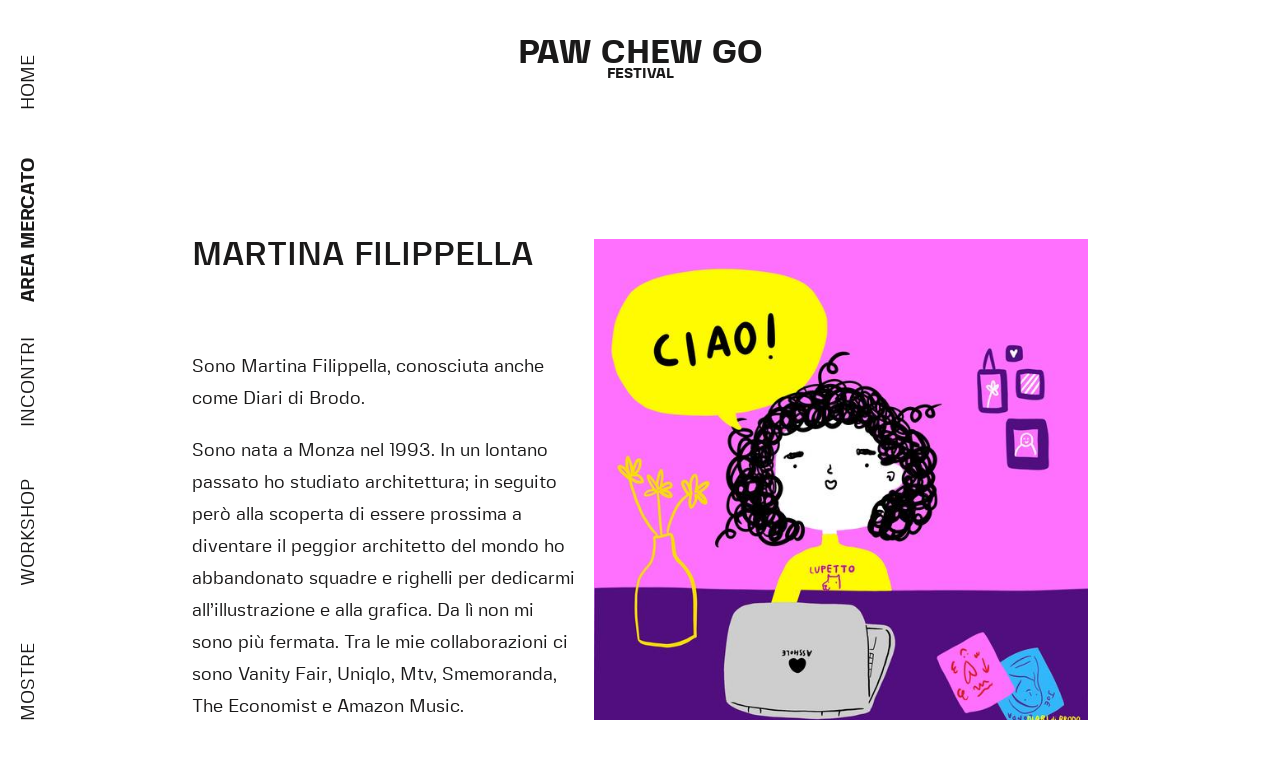

--- FILE ---
content_type: text/html; charset=utf-8
request_url: https://pawchewgo.com/2019/market/108/martina-filippella
body_size: 9606
content:
<!DOCTYPE html>
<html  lang="it-it">

<head>
  <meta charset="utf-8">
  <meta name="viewport" content="width=device-width, initial-scale=1">

  <meta name="pawchewgo/config/environment" content="%7B%22modulePrefix%22%3A%22pawchewgo%22%2C%22environment%22%3A%22production%22%2C%22rootURL%22%3A%22%2F%22%2C%22locationType%22%3A%22history%22%2C%22EmberENV%22%3A%7B%22EXTEND_PROTOTYPES%22%3Afalse%2C%22FEATURES%22%3A%7B%7D%2C%22_APPLICATION_TEMPLATE_WRAPPER%22%3Afalse%2C%22_DEFAULT_ASYNC_OBSERVERS%22%3Atrue%2C%22_JQUERY_INTEGRATION%22%3Afalse%2C%22_NO_IMPLICIT_ROUTE_MODEL%22%3Atrue%2C%22_TEMPLATE_ONLY_GLIMMER_COMPONENTS%22%3Atrue%7D%2C%22APP%22%3A%7B%22name%22%3A%22pawchewgo%22%2C%22version%22%3A%221.0.0%2B77154574%22%7D%2C%22fastboot%22%3A%7B%22hostWhitelist%22%3A%5B%22pawchewgo.com%22%2C%22www.pawchewgo.com%22%5D%7D%2C%22api%22%3A%7B%22host%22%3A%22https%3A%2F%2Fpawchewgo.com%22%2C%22namespace%22%3A%22api%2Fv1%22%7D%2C%22metricsAdapters%22%3A%5B%7B%22name%22%3A%22GoogleAnalytics%22%2C%22environments%22%3A%5B%22production%22%5D%2C%22config%22%3A%7B%22id%22%3A%22UA-27608612-2%22%2C%22debug%22%3Afalse%2C%22trace%22%3Afalse%2C%22sendHitTask%22%3Atrue%7D%7D%5D%7D" />
<!-- EMBER_CLI_FASTBOOT_TITLE -->  <meta name="ember-cli-head-start" content><title>
  MARTINA FILIPPELLA - Area Mercato - PawChewGo - 2019
</title>
  <meta name="description" content="Sono Martina Filippella, conosciuta anche come Diari di Brodo.
Sono nata a Monza nel 1993. In un lontano passato ho studiato architettura; in seguito per&amp;ograve; alla scoperta di essere prossima a diventare il peggior architetto del mondo ho abbandonato squadre e righelli per dedicarmi all&amp;rsquo;illustrazione e alla grafica. Da l&amp;igrave; non mi sono pi&amp;ugrave; fermata. Tra le mie collaborazioni ci sono Vanity Fair, Uniqlo, Mtv, Smemoranda, The Economist e Amazon Music.&amp;nbsp;

Le mie illustrazioni sono una festa pop, colorata e ironica. Non parlatemi di minimalismo.">
<meta name="ember-cli-head-end" content>

<meta name="theme-color" content="#fff">
<link rel="apple-touch-icon" href="/assets/icons/appicon-192-94080f9a8a7a7fd67d41fa6f8c66ee59.png" sizes="192x192">
<link rel="apple-touch-icon" href="/assets/icons/appicon-280-404656192b9d331534451a3e500405f8.png" sizes="280x280">
<link rel="apple-touch-icon" href="/assets/icons/appicon-512-d3886632bb4f1dd056e37a5550d0f2aa.png" sizes="512x512">
<meta name="apple-mobile-web-app-capable" content="yes">
<meta name="apple-mobile-web-app-title" content="Paw Chew Go">
<meta name="apple-mobile-web-app-status-bar-style" content="default">
<link rel="icon" href="/assets/icons/appicon-32-9c4653207685e04980b26df87a60e27c.png" sizes="32x32">

  <link rel="manifest" href="/manifest-cd5cdcb2ac42818fd7d4ab6f0ef5cedf.webmanifest">
  <meta name="msapplication-config" content="/browserconfig.xml">

  <link integrity="" rel="stylesheet" href="/assets/vendor-d41d8cd98f00b204e9800998ecf8427e.css">
<link rel="stylesheet" href="/assets/chunk.524.a9bbc836935ac4e4e930.css" integrity="sha256-d6X3i083N3Vt/RTpl8qho7kcCwuj67BHLYfTpFcYSX8= sha512-a1tsYl5u5MJm5hOZ1+6K4RP74adJmTdXfVI0A89npa4p+mg+Mf9YtM4nB6mmAykNYRQrAWM0iHBh7ox9iHzsCg==" />
  <link integrity="" rel="stylesheet" href="/assets/pawchewgo-287dd1d72e1ab9119eeacdfff73628e0.css">

  
</head>

<body>
  <script type="x/boundary" id="fastboot-body-start"></script><!---->
<section class="edition-2019">
  <nav class="menu ">
  <button class="menu__icon" type="button">
    Menu
    <span></span>
    <span></span>
    <span></span>
    <span></span>
    <span></span>
  </button>

  <ul class="menu__navigation">
    <li class="menu__navigation__item">
      <a id="ember630073" class="ember-view" href="/2019">home</a>
    </li>
    <li class="menu__navigation__item">
      <a id="ember630074" class="ember-view active" href="/2019/market">area mercato</a>
    </li>
    <li class="menu__navigation__item">
      <a id="ember630075" class="ember-view" href="/2019/talks">incontri</a>
    </li>
    <li class="menu__navigation__item">
      <a id="ember630076" class="ember-view" href="/2019/workshops">workshop</a>
    </li>
    <li class="menu__navigation__item">
      <a id="ember630077" class="ember-view" href="/2019/exhibitions">mostre</a>
    </li>
    <li class="menu__navigation__item">
      <a id="ember630078" class="ember-view" href="/2019/events">eventi</a>
    </li>
    <li class="menu__navigation__item">
      <a id="ember630079" class="ember-view" href="/2019/cinema">cinema</a>
    </li>
    <li class="menu__navigation__item">
      <a id="ember630080" class="ember-view" href="/2019/about">about</a>
    </li>
    <li class="menu__navigation__item">
      <a href="https://www.facebook.com/pawchewgo" target="_blank" rel="noopener noreferrer">
        <img src="/assets/edition2019/facebook-65fb27fd54c23b4a1a9f856d8c2d0453.svg" alt="Facebook">
      </a>
    </li>
    <li class="menu__navigation__item">
      <a href="https://www.instagram.com/pawchewgo" target="_blank" rel="noopener noreferrer">
        <img src="/assets/edition2019/instagram-f74a80d162f0d9c4d182ac6cd524c340.svg" alt="Facebook">
      </a>
    </li>
    <li class="menu__navigation__item">
      <a href="mailto:info@pawchewgo.com" target="_blank" rel="noopener noreferrer">Contattaci</a>
    </li>
  </ul>
</nav>


<main class="content page__market">
  <header class="page-details header pcg-header">
  <a id="ember630081" class="ember-view" href="/2019">
    <h4 class="header__title"><b>paw chew go</b></h4>
    <h5 class="header__subtitle"><b>festival</b></h5>
  </a>
  
</header>

<article class="illustrator__detail">
  <div class="illustrator__detail__image">
    <figure>
      <img src="https://pawchewgo.com/media/CACHE/images/markets_photo/2023/04/14/ddb_ritratto/6ee918b136894b2ad09242cb25497328.jpg" alt="MARTINA FILIPPELLA">
    </figure>
      <div id="ember630082" class="ember-view animated-container ">
    
          <figure>
          <img src="https://pawchewgo.com/media/CACHE/images/markets/2023/04/14/ddb_immagine/0af86a51197810159a894d8701b6916f.jpg" alt="MARTINA FILIPPELLA">
        </figure>

    
  </div>

  </div>
    <div id="ember630087" class="ember-view animated-container ">
    
        <div class="illustrator__detail__text">
        <!---->
        <h4>
          MARTINA FILIPPELLA
        </h4>
        <p>Sono Martina Filippella, conosciuta anche come Diari di Brodo.</p>
<p>Sono nata a Monza nel 1993. In un lontano passato ho studiato architettura; in seguito per&ograve; alla scoperta di essere prossima a diventare il peggior architetto del mondo ho abbandonato squadre e righelli per dedicarmi all&rsquo;illustrazione e alla grafica. Da l&igrave; non mi sono pi&ugrave; fermata. Tra le mie collaborazioni ci sono Vanity Fair, Uniqlo, Mtv, Smemoranda, The Economist e Amazon Music.&nbsp;</p>
<p></p>
<p>Le mie illustrazioni sono una festa pop, colorata e ironica. Non parlatemi di minimalismo.</p>
        <div class="illustrator__detail__links">
            <a href="http://diaridibrodo.com/" class="illustrator__detail__link" target="_blank" rel="noopener noreferrer">
              <img src="/assets/edition2019/website-a743b2631c51862d7883968347f5c2c8.svg" alt="Website">
              diaridibrodo.com
            </a>
<!---->            <a href="https://www.instagram.com/diaridibrodo/" class="illustrator__detail__link" target="_blank" rel="noopener noreferrer">
              <img src="/assets/edition2019/instagram-f74a80d162f0d9c4d182ac6cd524c340.svg" alt="Instagram">
              diaridibrodo
            </a>
        </div>
      </div>

  
  </div>

</article>
<h4>
  espositori
</h4>
<section class="illustrators">
  <div class="illustrators__carousel carousel">
  
      <div class="carousel__item">
  
        <a id="ember630091" class="ember-view" href="/2019/market/77/5-x-letterpress">
  <article class="illustrator__item">
      
            <div id="ember630092" class="ember-view animated-container ">
    
                <figure class="illustrator__item__image">
  <img alt="5X LETTERPRESS" src="https://pawchewgo.com/media/CACHE/images/markets/2019/09/24/5x/7f623a800daa5335c6a4d337d1a8b10b.JPG">
</figure>

          
  </div>

          <!---->
<h4>5X LETTERPRESS</h4>
        
  </article>
</a>
      
</div>
      <div class="carousel__item">
  
        <a id="ember630097" class="ember-view" href="/2019/market/80/alberto-casagrande">
  <article class="illustrator__item">
      
            <div id="ember630098" class="ember-view animated-container ">
    
                <figure class="illustrator__item__image">
  <img alt="ALBERTO CASAGRANDE" src="https://pawchewgo.com/media/CACHE/images/markets/2023/04/14/casagrande_lavoro/c18e8fadd19ae20079dfb78a9086ce34.jpg">
</figure>

          
  </div>

          <!---->
<h4>ALBERTO CASAGRANDE</h4>
        
  </article>
</a>
      
</div>
      <div class="carousel__item">
  
        <a id="ember630103" class="ember-view" href="/2019/market/83/alessia-epifani-%2F-supercandystudio">
  <article class="illustrator__item">
      
            <div id="ember630104" class="ember-view animated-container ">
    
                <figure class="illustrator__item__image">
  <img alt="ALESSIA EPIFANI / SUPERCANDYSTUDIO" src="https://pawchewgo.com/media/CACHE/images/markets/2022/04/20/Eldorado/012be2e54ee6fe718feae49360b654b3.jpg">
</figure>

          
  </div>

          <!---->
<h4>ALESSIA EPIFANI / SUPERCANDYSTUDIO</h4>
        
  </article>
</a>
      
</div>
      <div class="carousel__item">
  
        <a id="ember630109" class="ember-view" href="/2019/market/123/alessio-sabbadini-%2F-chimere-semantiche">
  <article class="illustrator__item">
      
            <div id="ember630110" class="ember-view animated-container ">
    
                <figure class="illustrator__item__image">
  <img alt="ALESSIO SABBADINI / CHIMERE SEMANTICHE" src="https://pawchewgo.com/media/CACHE/images/markets/2023/04/09/Sabbadini_Illu/cb3ce4ccc544f417786c3ae91e490a6f.jpg">
</figure>

          
  </div>

          <!---->
<h4>ALESSIO SABBADINI / CHIMERE SEMANTICHE</h4>
        
  </article>
</a>
      
</div>
      <div class="carousel__item">
  
        <a id="ember630115" class="ember-view" href="/2019/market/84/andrea-de-santis">
  <article class="illustrator__item">
      
            <div id="ember630116" class="ember-view animated-container ">
    
                <figure class="illustrator__item__image">
  <img alt="ANDREA DE SANTIS" src="https://pawchewgo.com/media/CACHE/images/markets/2019/09/28/DEF/76aea8c003f553f394aa39cdc377eeee.jpg">
</figure>

          
  </div>

          <!---->
<h4>ANDREA DE SANTIS</h4>
        
  </article>
</a>
      
</div>
      <div class="carousel__item">
  
        <a id="ember630121" class="ember-view" href="/2019/market/1/andrea-manzati">
  <article class="illustrator__item">
      
            <div id="ember630122" class="ember-view animated-container ">
    
                <figure class="illustrator__item__image">
  <img alt="ANDREA MANZATI" src="https://pawchewgo.com/media/CACHE/images/markets/2023/04/04/Hugs-3/c8b813e0e3ecf93adb6401a1bdd6fe94.jpg">
</figure>

          
  </div>

          <!---->
<h4>ANDREA MANZATI</h4>
        
  </article>
</a>
      
</div>
      <div class="carousel__item">
  
        <a id="ember630127" class="ember-view" href="/2019/market/82/anna-pirolli">
  <article class="illustrator__item">
      
            <div id="ember630128" class="ember-view animated-container ">
    
                <figure class="illustrator__item__image">
  <img alt="ANNA PIROLLI" src="https://pawchewgo.com/media/CACHE/images/markets/2019/09/28/Felix/f7ac011246a59fc910a3b92c9c60aa03.jpg">
</figure>

          
  </div>

          <!---->
<h4>ANNA PIROLLI</h4>
        
  </article>
</a>
      
</div>
      <div class="carousel__item">
  
        <a id="ember630133" class="ember-view" href="/2019/market/81/anonima-impressori">
  <article class="illustrator__item">
      
            <div id="ember630134" class="ember-view animated-container ">
    
                <figure class="illustrator__item__image">
  <img alt="ANONIMA IMPRESSORI" src="https://pawchewgo.com/media/CACHE/images/markets/2022/04/22/Anonimaimpressori_prodotto/169040f062d2b1d97d769ee06c2a8e71.jpg">
</figure>

          
  </div>

          <!---->
<h4>ANONIMA IMPRESSORI</h4>
        
  </article>
</a>
      
</div>
      <div class="carousel__item">
  
        <a id="ember630139" class="ember-view" href="/2019/market/124/antonio-colomboni">
  <article class="illustrator__item">
      
            <div id="ember630140" class="ember-view animated-container ">
    
                <figure class="illustrator__item__image">
  <img alt="ANTONIO COLOMBONI" src="https://pawchewgo.com/media/CACHE/images/markets/2019/10/08/ASS_FACE_instagram/23505aa5859fab8a569e42c368a71c55.jpg">
</figure>

          
  </div>

          <!---->
<h4>ANTONIO COLOMBONI</h4>
        
  </article>
</a>
      
</div>
      <div class="carousel__item">
  
        <a id="ember630145" class="ember-view" href="/2019/market/74/babao">
  <article class="illustrator__item">
      
            <div id="ember630146" class="ember-view animated-container ">
    
                <figure class="illustrator__item__image">
  <img alt="BABAO" src="https://pawchewgo.com/media/CACHE/images/markets/2022/04/22/bio2/ddea54f15a66acac280e0c40b9bfdf01.jpg">
</figure>

          
  </div>

          <!---->
<h4>BABAO</h4>
        
  </article>
</a>
      
</div>
      <div class="carousel__item">
  
        <a id="ember630151" class="ember-view" href="/2019/market/85/barbara-nevano">
  <article class="illustrator__item">
      
            <div id="ember630152" class="ember-view animated-container ">
    
                <figure class="illustrator__item__image">
  <img alt="BARBARA NEVANO" src="https://pawchewgo.com/media/CACHE/images/markets/2019/09/29/FACES/28d101247938ed5a7b8fd1222d01d2f9.jpg">
</figure>

          
  </div>

          <!---->
<h4>BARBARA NEVANO</h4>
        
  </article>
</a>
      
</div>
      <div class="carousel__item">
  
        <a id="ember630157" class="ember-view" href="/2019/market/16/bolo-paper">
  <article class="illustrator__item">
      
            <div id="ember630158" class="ember-view animated-container ">
    
                <figure class="illustrator__item__image">
  <img alt="BOLO PAPER" src="https://pawchewgo.com/media/CACHE/images/markets/2022/04/11/2B964BA6-27FA-42C6-A39B-B150BE8248BE/3c00cc2b23d236533d0b2eeb99ab88ff.jpeg">
</figure>

          
  </div>

          <!---->
<h4>BOLO PAPER</h4>
        
  </article>
</a>
      
</div>
      <div class="carousel__item">
  
        <a id="ember630163" class="ember-view" href="/2019/market/47/bomboland">
  <article class="illustrator__item">
      
            <div id="ember630164" class="ember-view animated-container ">
    
                <figure class="illustrator__item__image">
  <img alt="BOMBOLAND" src="https://pawchewgo.com/media/CACHE/images/markets/2022/04/22/bomboland_burningdown/7e8c410871e6325f0fb8f7f65b24c5b4.jpg">
</figure>

          
  </div>

          <!---->
<h4>BOMBOLAND</h4>
        
  </article>
</a>
      
</div>
      <div class="carousel__item">
  
        <a id="ember630169" class="ember-view" href="/2019/market/126/cent-vingt-et-un">
  <article class="illustrator__item">
      
            <div id="ember630170" class="ember-view animated-container ">
    
                <figure class="illustrator__item__image">
  <img alt="CENT VINGT ET UN" src="https://pawchewgo.com/media/CACHE/images/markets/2019/10/08/72642799_2555217811214259_2804256161275052032_n/ab5591fff3a4781028f69f67df8e7f3d.jpg">
</figure>

          
  </div>

          <!---->
<h4>CENT VINGT ET UN</h4>
        
  </article>
</a>
      
</div>
      <div class="carousel__item">
  
        <a id="ember630175" class="ember-view" href="/2019/market/79/chiara-cerinotti">
  <article class="illustrator__item">
      
            <div id="ember630176" class="ember-view animated-container ">
    
                <figure class="illustrator__item__image">
  <img alt="CHIARA CERINOTTI" src="https://pawchewgo.com/media/CACHE/images/markets/2019/09/24/ChiaraCerinottiPawchewgo/017ae340a81dcefcc7a9c18465b36699.jpg">
</figure>

          
  </div>

          <!---->
<h4>CHIARA CERINOTTI</h4>
        
  </article>
</a>
      
</div>
      <div class="carousel__item">
  
        <a id="ember630181" class="ember-view" href="/2019/market/86/chiara-dattola">
  <article class="illustrator__item">
      
            <div id="ember630182" class="ember-view animated-container ">
    
                <figure class="illustrator__item__image">
  <img alt="CHIARA DATTOLA" src="https://pawchewgo.com/media/CACHE/images/markets/2019/09/29/home_sweet_home/3120da091c7a4ab95fcc81bf985f5aaf.jpg">
</figure>

          
  </div>

          <!---->
<h4>CHIARA DATTOLA</h4>
        
  </article>
</a>
      
</div>
      <div class="carousel__item">
  
        <a id="ember630187" class="ember-view" href="/2019/market/87/chiara-lanzieri">
  <article class="illustrator__item">
      
            <div id="ember630188" class="ember-view animated-container ">
    
                <figure class="illustrator__item__image">
  <img alt="CHIARA LANZIERI" src="https://pawchewgo.com/media/CACHE/images/markets/2019/09/29/Us_Open/4957a85ec7069136ff6528f3183cf6d0.jpg">
</figure>

          
  </div>

          <!---->
<h4>CHIARA LANZIERI</h4>
        
  </article>
</a>
      
</div>
      <div class="carousel__item">
  
        <a id="ember630193" class="ember-view" href="/2019/market/44/chiara-spinelli">
  <article class="illustrator__item">
      
            <div id="ember630194" class="ember-view animated-container ">
    
                <figure class="illustrator__item__image">
  <img alt="CHIARA SPINELLI" src="https://pawchewgo.com/media/CACHE/images/markets/2019/09/28/CAPODAFRICA_106x216/bc7bc14fc2b46c251b97622a79394445.jpg">
</figure>

          
  </div>

          <!---->
<h4>CHIARA SPINELLI</h4>
        
  </article>
</a>
      
</div>
      <div class="carousel__item">
  
        <a id="ember630199" class="ember-view" href="/2019/market/88/daria-tommasi">
  <article class="illustrator__item">
      
            <div id="ember630200" class="ember-view animated-container ">
    
                <figure class="illustrator__item__image">
  <img alt="DARIA TOMMASI" src="https://pawchewgo.com/media/CACHE/images/markets/2019/09/29/Daria_Tommasi_ill/ead3410a6bee3e87e4880ac1d7ee1031.jpg">
</figure>

          
  </div>

          <!---->
<h4>DARIA TOMMASI</h4>
        
  </article>
</a>
      
</div>
      <div class="carousel__item">
  
        <a id="ember630205" class="ember-view" href="/2019/market/53/davide-baroni">
  <article class="illustrator__item">
      
            <div id="ember630206" class="ember-view animated-container ">
    
                <figure class="illustrator__item__image">
  <img alt="DAVIDE BARONI" src="https://pawchewgo.com/media/CACHE/images/markets/2018/10/10/davide_baroni_pic/fc2b935658ac7b0b54fbaa60a16855e2.jpg">
</figure>

          
  </div>

          <!---->
<h4>DAVIDE BARONI</h4>
        
  </article>
</a>
      
</div>
      <div class="carousel__item">
  
        <a id="ember630211" class="ember-view" href="/2019/market/89/elisabetta-bianchi">
  <article class="illustrator__item">
      
            <div id="ember630212" class="ember-view animated-container ">
    
                <figure class="illustrator__item__image">
  <img alt="ELISABETTA BIANCHI" src="https://pawchewgo.com/media/CACHE/images/markets/2023/05/02/01/8ef906df4690ad1be4d62d6c0b4d2833.jpg">
</figure>

          
  </div>

          <!---->
<h4>ELISABETTA BIANCHI</h4>
        
  </article>
</a>
      
</div>
      <div class="carousel__item">
  
        <a id="ember630217" class="ember-view" href="/2019/market/90/evelyn-furlan">
  <article class="illustrator__item">
      
            <div id="ember630218" class="ember-view animated-container ">
    
                <figure class="illustrator__item__image">
  <img alt="EVELYN FURLAN" src="https://pawchewgo.com/media/CACHE/images/markets/2023/04/09/IMG_2492/273e4f00927410d9311509656eb91bb0.jpeg">
</figure>

          
  </div>

          <!---->
<h4>EVELYN FURLAN</h4>
        
  </article>
</a>
      
</div>
      <div class="carousel__item">
  
        <a id="ember630223" class="ember-view" href="/2019/market/91/federica-manciati">
  <article class="illustrator__item">
      
            <div id="ember630224" class="ember-view animated-container ">
    
                <figure class="illustrator__item__image">
  <img alt="FEDERICA MANCIATI" src="https://pawchewgo.com/media/CACHE/images/markets/2019/10/01/LAGO/75fb9e50a604a1c08751c164fc84e0f8.jpg">
</figure>

          
  </div>

          <!---->
<h4>FEDERICA MANCIATI</h4>
        
  </article>
</a>
      
</div>
      <div class="carousel__item">
  
        <a id="ember630229" class="ember-view" href="/2019/market/92/federica-zancato">
  <article class="illustrator__item">
      
            <div id="ember630230" class="ember-view animated-container ">
    
                <figure class="illustrator__item__image">
  <img alt="FEDERICA ZANCATO" src="https://pawchewgo.com/media/CACHE/images/markets/2023/04/09/Elizabeth_II_Federica_Zancato/8b3ef266fec25787d963f8c9c0293a6f.jpg">
</figure>

          
  </div>

          <!---->
<h4>FEDERICA ZANCATO</h4>
        
  </article>
</a>
      
</div>
      <div class="carousel__item">
  
        <a id="ember630235" class="ember-view" href="/2019/market/34/fernando-cobelo">
  <article class="illustrator__item">
      
            <div id="ember630236" class="ember-view animated-container ">
    
                <figure class="illustrator__item__image">
  <img alt="FERNANDO COBELO" src="https://pawchewgo.com/media/CACHE/images/markets/2023/04/19/Fernando_Cobelo_-_illustrazione/ef3858025e4ddf2b6eb3a890518fda25.jpg">
</figure>

          
  </div>

          <!---->
<h4>FERNANDO COBELO</h4>
        
  </article>
</a>
      
</div>
      <div class="carousel__item">
  
        <a id="ember630241" class="ember-view" href="/2019/market/122/francesca-bazzurro">
  <article class="illustrator__item">
      
            <div id="ember630242" class="ember-view animated-container ">
    
                <figure class="illustrator__item__image">
  <img alt="FRANCESCA BAZZURRO" src="https://pawchewgo.com/media/CACHE/images/markets/2019/10/08/18673058_1573461926019807_1867970837233289842_o/84b0008190c0d1f43c5da2fb16894d5c.jpg">
</figure>

          
  </div>

          <!---->
<h4>FRANCESCA BAZZURRO</h4>
        
  </article>
</a>
      
</div>
      <div class="carousel__item">
  
        <a id="ember630247" class="ember-view" href="/2019/market/93/francesca-rizzato">
  <article class="illustrator__item">
      
            <div id="ember630248" class="ember-view animated-container ">
    
                <figure class="illustrator__item__image">
  <img alt="FRANCESCA RIZZATO" src="https://pawchewgo.com/media/CACHE/images/markets/2019/10/01/blade_runner_Francesca_Rizzato/a3b2c01988ecff6bc9da429eeb8a5693.jpg">
</figure>

          
  </div>

          <!---->
<h4>FRANCESCA RIZZATO</h4>
        
  </article>
</a>
      
</div>
      <div class="carousel__item">
  
        <a id="ember630253" class="ember-view" href="/2019/market/96/francesco-del-re">
  <article class="illustrator__item">
      
            <div id="ember630254" class="ember-view animated-container ">
    
                <figure class="illustrator__item__image">
  <img alt="FRANCESCO DEL RE" src="https://pawchewgo.com/media/CACHE/images/markets/2023/04/09/francesco_del_re_illustrazione/01584a90c2244decbc484a8ef14c5d53.jpg">
</figure>

          
  </div>

          <!---->
<h4>FRANCESCO DEL RE</h4>
        
  </article>
</a>
      
</div>
      <div class="carousel__item">
  
        <a id="ember630259" class="ember-view" href="/2019/market/56/francesco-poroli">
  <article class="illustrator__item">
      
            <div id="ember630260" class="ember-view animated-container ">
    
                <figure class="illustrator__item__image">
  <img alt="FRANCESCO POROLI" src="https://pawchewgo.com/media/CACHE/images/markets/2023/04/19/opera_poroli/4c2d8d9aa7391676db3aca53435fbce5.jpg">
</figure>

          
  </div>

          <!---->
<h4>FRANCESCO POROLI</h4>
        
  </article>
</a>
      
</div>
      <div class="carousel__item">
  
        <a id="ember630265" class="ember-view" href="/2019/market/33/gabriele-pino">
  <article class="illustrator__item">
      
            <div id="ember630266" class="ember-view animated-container ">
    
                <figure class="illustrator__item__image">
  <img alt="GABRIELE PINO" src="https://pawchewgo.com/media/CACHE/images/markets/2022/04/22/PARATA_CONTADINA/2902afa087b789a0a2af5d238d96e0e6.jpg">
</figure>

          
  </div>

          <!---->
<h4>GABRIELE PINO</h4>
        
  </article>
</a>
      
</div>
      <div class="carousel__item">
  
        <a id="ember630271" class="ember-view" href="/2019/market/95/giada-fuccelli">
  <article class="illustrator__item">
      
            <div id="ember630272" class="ember-view animated-container ">
    
                <figure class="illustrator__item__image">
  <img alt="GIADA FUCCELLI" src="https://pawchewgo.com/media/CACHE/images/markets/2022/04/13/FOTO-LAVORO/937c7673f6b829b3a8e7cacf796f1c12.jpg">
</figure>

          
  </div>

          <!---->
<h4>GIADA FUCCELLI</h4>
        
  </article>
</a>
      
</div>
      <div class="carousel__item">
  
        <a id="ember630277" class="ember-view" href="/2019/market/102/gianni-puri">
  <article class="illustrator__item">
      
            <div id="ember630278" class="ember-view animated-container ">
    
                <figure class="illustrator__item__image">
  <img alt="GIANNI PURI" src="https://pawchewgo.com/media/CACHE/images/markets/2023/04/09/Gianni_Puri_-_Illustrazione/15068009c6ed17bd0a3d1e1162c4da1b.jpg">
</figure>

          
  </div>

          <!---->
<h4>GIANNI PURI</h4>
        
  </article>
</a>
      
</div>
      <div class="carousel__item">
  
        <a id="ember630283" class="ember-view" href="/2019/market/57/giordano-poloni">
  <article class="illustrator__item">
      
            <div id="ember630284" class="ember-view animated-container ">
    
                <figure class="illustrator__item__image">
  <img alt="GIORDANO POLONI" src="https://pawchewgo.com/media/CACHE/images/markets/2022/04/13/Alabama_Blues/eb0d0fb4f2256ba4d2ecc599b75ac5d9.jpg">
</figure>

          
  </div>

          <!---->
<h4>GIORDANO POLONI</h4>
        
  </article>
</a>
      
</div>
      <div class="carousel__item">
  
        <a id="ember630289" class="ember-view" href="/2019/market/97/giorgia-bressan">
  <article class="illustrator__item">
      
            <div id="ember630290" class="ember-view animated-container ">
    
                <figure class="illustrator__item__image">
  <img alt="GIORGIA BRESSAN" src="https://pawchewgo.com/media/CACHE/images/markets/2023/04/09/Carta_da_parati_Bressan/6e83adc5821bc0158df801aa00825cf4.jpg">
</figure>

          
  </div>

          <!---->
<h4>GIORGIA BRESSAN</h4>
        
  </article>
</a>
      
</div>
      <div class="carousel__item">
  
        <a id="ember630295" class="ember-view" href="/2019/market/98/giovanni-colaneri">
  <article class="illustrator__item">
      
            <div id="ember630296" class="ember-view animated-container ">
    
                <figure class="illustrator__item__image">
  <img alt="GIOVANNI COLANERI" src="https://pawchewgo.com/media/CACHE/images/markets/2019/10/01/Giovanni_Colaneri_Casa_sull_albero/40f7d7bc52b9f65b86e4b10f947fa807.jpg">
</figure>

          
  </div>

          <!---->
<h4>GIOVANNI COLANERI</h4>
        
  </article>
</a>
      
</div>
      <div class="carousel__item">
  
        <a id="ember630301" class="ember-view" href="/2019/market/72/ilaria-falorsi">
  <article class="illustrator__item">
      
            <div id="ember630302" class="ember-view animated-container ">
    
                <figure class="illustrator__item__image">
  <img alt="ILARIA FALORSI" src="https://pawchewgo.com/media/CACHE/images/markets/2022/04/14/ilariaFalorsiPHOTO/17f676ec5174e3fad28050f77279114b.jpeg">
</figure>

          
  </div>

          <!---->
<h4>ILARIA FALORSI</h4>
        
  </article>
</a>
      
</div>
      <div class="carousel__item">
  
        <a id="ember630307" class="ember-view" href="/2019/market/27/irene-servillo">
  <article class="illustrator__item">
      
            <div id="ember630308" class="ember-view animated-container ">
    
                <figure class="illustrator__item__image">
  <img alt="IRENE SERVILLO" src="https://pawchewgo.com/media/CACHE/images/markets/2019/10/01/irene_illustrazione_pawchewgo/feeb3b912121db24095ad30ec47cf851.jpg">
</figure>

          
  </div>

          <!---->
<h4>IRENE SERVILLO</h4>
        
  </article>
</a>
      
</div>
      <div class="carousel__item">
  
        <a id="ember630313" class="ember-view" href="/2019/market/103/isabella-bersellini">
  <article class="illustrator__item">
      
            <div id="ember630314" class="ember-view animated-container ">
    
                <figure class="illustrator__item__image">
  <img alt="ISABELLA BERSELLINI" src="https://pawchewgo.com/media/CACHE/images/markets/2023/04/09/Isabella_Bersellini/654dba4ec424f1cf90582c9eed0fcd1f.jpg">
</figure>

          
  </div>

          <!---->
<h4>ISABELLA BERSELLINI</h4>
        
  </article>
</a>
      
</div>
      <div class="carousel__item">
  
        <a id="ember630319" class="ember-view" href="/2019/market/73/iso%C3%AC">
  <article class="illustrator__item">
      
            <div id="ember630320" class="ember-view animated-container ">
    
                <figure class="illustrator__item__image">
  <img alt="ISOÌ" src="https://pawchewgo.com/media/CACHE/images/markets/2022/05/06/image1/138545e511c185c89eaf0147986cd0c2.jpeg">
</figure>

          
  </div>

          <!---->
<h4>ISOÌ</h4>
        
  </article>
</a>
      
</div>
      <div class="carousel__item">
  
        <a id="ember630325" class="ember-view" href="/2019/market/100/kelly-romanaldi">
  <article class="illustrator__item">
      
            <div id="ember630326" class="ember-view animated-container ">
    
                <figure class="illustrator__item__image">
  <img alt="KELLY ROMANALDI" src="https://pawchewgo.com/media/CACHE/images/markets/2019/10/01/KellyROmanaldi/0ba07675147bc67530fad85e8d0aa696.jpg">
</figure>

          
  </div>

          <!---->
<h4>KELLY ROMANALDI</h4>
        
  </article>
</a>
      
</div>
      <div class="carousel__item">
  
        <a id="ember630331" class="ember-view" href="/2019/market/75/la-touche">
  <article class="illustrator__item">
      
            <div id="ember630332" class="ember-view animated-container ">
    
                <figure class="illustrator__item__image">
  <img alt="LA TOUCHE" src="https://pawchewgo.com/media/CACHE/images/markets/2019/09/21/CollettivoLaTouche_lavoro/0469895ffe9a5251f1dcb6432760dd34.jpg">
</figure>

          
  </div>

          <!---->
<h4>LA TOUCHE</h4>
        
  </article>
</a>
      
</div>
      <div class="carousel__item">
  
        <a id="ember630337" class="ember-view" href="/2019/market/101/letizia-iannacone">
  <article class="illustrator__item">
      
            <div id="ember630338" class="ember-view animated-container ">
    
                <figure class="illustrator__item__image">
  <img alt="LETIZIA IANNACONE" src="https://pawchewgo.com/media/CACHE/images/markets/2019/10/01/PAW.iannaccone.300dpi/841b6f9e51d8104bf08a8e564bb15d84.jpg">
</figure>

          
  </div>

          <!---->
<h4>LETIZIA IANNACONE</h4>
        
  </article>
</a>
      
</div>
      <div class="carousel__item">
  
        <a id="ember630343" class="ember-view" href="/2019/market/78/libri-finti-clandestini">
  <article class="illustrator__item">
      
            <div id="ember630344" class="ember-view animated-container ">
    
                <figure class="illustrator__item__image">
  <img alt="LIBRI FINTI CLANDESTINI" src="https://pawchewgo.com/media/CACHE/images/markets/2019/09/24/lfc_ok/2754700c92fb931d04de3f0de846b770.jpg">
</figure>

          
  </div>

          <!---->
<h4>LIBRI FINTI CLANDESTINI</h4>
        
  </article>
</a>
      
</div>
      <div class="carousel__item">
  
        <a id="ember630349" class="ember-view" href="/2019/market/104/lilia-miceli">
  <article class="illustrator__item">
      
            <div id="ember630350" class="ember-view animated-container ">
    
                <figure class="illustrator__item__image">
  <img alt="LILIA MICELI" src="https://pawchewgo.com/media/CACHE/images/markets/2023/04/09/LiliaMiceli_Illo/86fbe6bdb05ce64fd76c5672673c3652.jpg">
</figure>

          
  </div>

          <!---->
<h4>LILIA MICELI</h4>
        
  </article>
</a>
      
</div>
      <div class="carousel__item">
  
        <a id="ember630355" class="ember-view" href="/2019/market/105/lisa-gelli">
  <article class="illustrator__item">
      
            <div id="ember630356" class="ember-view animated-container ">
    
                <figure class="illustrator__item__image">
  <img alt="LISA GELLI" src="https://pawchewgo.com/media/CACHE/images/markets/2022/04/14/Lisa_Gelli_-_LA_RISATA_DEGLI_ORCHI/109428eb43499571a8532f97d08447e5.jpg">
</figure>

          
  </div>

          <!---->
<h4>LISA GELLI</h4>
        
  </article>
</a>
      
</div>
      <div class="carousel__item">
  
        <a id="ember630361" class="ember-view" href="/2019/market/106/luca-d'urbino">
  <article class="illustrator__item">
      
            <div id="ember630362" class="ember-view animated-container ">
    
                <figure class="illustrator__item__image">
  <img alt="LUCA D'URBINO" src="https://pawchewgo.com/media/CACHE/images/markets/2023/04/14/Opera_DUrbino/49b8dda47e4566185609cf70a1ec0caf.jpg">
</figure>

          
  </div>

          <!---->
<h4>LUCA D'URBINO</h4>
        
  </article>
</a>
      
</div>
      <div class="carousel__item">
  
        <a id="ember630367" class="ember-view" href="/2019/market/121/luigi-leuce">
  <article class="illustrator__item">
      
            <div id="ember630368" class="ember-view animated-container ">
    
                <figure class="illustrator__item__image">
  <img alt="LUIGI LEUCE" src="https://pawchewgo.com/media/CACHE/images/markets/2023/04/11/sogna_in_grande/4bd873d5a9f8edeaf9c6b66a1194038a.jpg">
</figure>

          
  </div>

          <!---->
<h4>LUIGI LEUCE</h4>
        
  </article>
</a>
      
</div>
      <div class="carousel__item">
  
        <a id="ember630373" class="ember-view" href="/2019/market/76/marco-brancato">
  <article class="illustrator__item">
      
            <div id="ember630374" class="ember-view animated-container ">
    
                <figure class="illustrator__item__image">
  <img alt="MARCO BRANCATO" src="https://pawchewgo.com/media/CACHE/images/markets/2019/09/24/webfronte/68b9fee9438496eab8fe4a6dae162d1a.jpg">
</figure>

          
  </div>

          <!---->
<h4>MARCO BRANCATO</h4>
        
  </article>
</a>
      
</div>
      <div class="carousel__item">
  
        <a id="ember630379" class="ember-view" href="/2019/market/107/marta-signori">
  <article class="illustrator__item">
      
            <div id="ember630380" class="ember-view animated-container ">
    
                <figure class="illustrator__item__image">
  <img alt="MARTA SIGNORI" src="https://pawchewgo.com/media/CACHE/images/markets/2019/10/02/MartaSignori_Illustrazione/8000060cfb0d659e65d7bc71f6a3f477.jpg">
</figure>

          
  </div>

          <!---->
<h4>MARTA SIGNORI</h4>
        
  </article>
</a>
      
</div>
      <div class="carousel__item">
  
        <a id="ember630385" class="ember-view active" href="/2019/market/108/martina-filippella">
  <article class="illustrator__item">
      
            <div id="ember630386" class="ember-view animated-container ">
    
                <figure class="illustrator__item__image">
  <img alt="MARTINA FILIPPELLA" src="https://pawchewgo.com/media/CACHE/images/markets/2023/04/14/ddb_immagine/0af86a51197810159a894d8701b6916f.jpg">
</figure>

          
  </div>

          <!---->
<h4>MARTINA FILIPPELLA</h4>
        
  </article>
</a>
      
</div>
      <div class="carousel__item">
  
        <a id="ember630390" class="ember-view" href="/2019/market/22/massimiliano-aurelio">
  <article class="illustrator__item">
      
            <div id="ember630391" class="ember-view animated-container ">
    
                <figure class="illustrator__item__image">
  <img alt="MASSIMILIANO AURELIO" src="https://pawchewgo.com/media/CACHE/images/markets/2018/09/27/Massimiliano_Aurelio_pic/c6d6e58410d9446782042a6021941fa0.jpg">
</figure>

          
  </div>

          <!---->
<h4>MASSIMILIANO AURELIO</h4>
        
  </article>
</a>
      
</div>
      <div class="carousel__item">
  
        <a id="ember630396" class="ember-view" href="/2019/market/128/massimiliano-di-lauro">
  <article class="illustrator__item">
      
            <div id="ember630397" class="ember-view animated-container ">
    
                <figure class="illustrator__item__image">
  <img alt="MASSIMILIANO DI LAURO" src="https://pawchewgo.com/media/CACHE/images/markets/2019/10/10/PICCOLI_PACIUGHI/a90508fff2aee8eefd04dc6fd00bbaab.jpg">
</figure>

          
  </div>

          <!---->
<h4>MASSIMILIANO DI LAURO</h4>
        
  </article>
</a>
      
</div>
      <div class="carousel__item">
  
        <a id="ember630402" class="ember-view" href="/2019/market/61/massimo-caccia">
  <article class="illustrator__item">
      
            <div id="ember630403" class="ember-view animated-container ">
    
                <figure class="illustrator__item__image">
  <img alt="MASSIMO CACCIA" src="https://pawchewgo.com/media/CACHE/images/markets/2023/04/19/immagine_Massimo_Caccia/d52a98160b2c049535be70d5c9297544.jpg">
</figure>

          
  </div>

          <!---->
<h4>MASSIMO CACCIA</h4>
        
  </article>
</a>
      
</div>
      <div class="carousel__item">
  
        <a id="ember630408" class="ember-view" href="/2019/market/109/myau-zine">
  <article class="illustrator__item">
      
            <div id="ember630409" class="ember-view animated-container ">
    
                <figure class="illustrator__item__image">
  <img alt="MYAU ZINE" src="https://pawchewgo.com/media/CACHE/images/markets/2019/10/02/myau7/f433064f2e4e0d901dbd90feacb06362.jpg">
</figure>

          
  </div>

          <!---->
<h4>MYAU ZINE</h4>
        
  </article>
</a>
      
</div>
      <div class="carousel__item">
  
        <a id="ember630414" class="ember-view" href="/2019/market/62/nina-masina">
  <article class="illustrator__item">
      
            <div id="ember630415" class="ember-view animated-container ">
    
                <figure class="illustrator__item__image">
  <img alt="NINA MASINA" src="https://pawchewgo.com/media/CACHE/images/markets/2019/09/02/HABITAT_NINAMASINA-pic/6a60c6e4c734e39ce83a9f65af860dc4.jpg">
</figure>

          
  </div>

          <!---->
<h4>NINA MASINA</h4>
        
  </article>
</a>
      
</div>
      <div class="carousel__item">
  
        <a id="ember630420" class="ember-view" href="/2019/market/125/nylotipe">
  <article class="illustrator__item">
      
            <div id="ember630421" class="ember-view animated-container ">
    
                <figure class="illustrator__item__image">
  <img alt="NYLOTIPE" src="https://pawchewgo.com/media/CACHE/images/markets/2019/10/08/nilotype/38b9f4f1fc22d43f8f81dd0d1608a531.jpeg">
</figure>

          
  </div>

          <!---->
<h4>NYLOTIPE</h4>
        
  </article>
</a>
      
</div>
      <div class="carousel__item">
  
        <a id="ember630426" class="ember-view" href="/2019/market/21/odd">
  <article class="illustrator__item">
      
            <div id="ember630427" class="ember-view animated-container ">
    
                <figure class="illustrator__item__image">
  <img alt="ODD" src="https://pawchewgo.com/media/CACHE/images/markets/2019/09/24/jack_cover_notitle/33526cbb431f703b3ff4a693787b6edf.jpg">
</figure>

          
  </div>

          <!---->
<h4>ODD</h4>
        
  </article>
</a>
      
</div>
      <div class="carousel__item">
  
        <a id="ember630432" class="ember-view" href="/2019/market/127/officina-typo">
  <article class="illustrator__item">
      
            <div id="ember630433" class="ember-view animated-container ">
    
                <figure class="illustrator__item__image">
  <img alt="OFFICINA TYPO" src="https://pawchewgo.com/media/CACHE/images/markets/2019/10/08/IMG-8097/2b6c7c8818c2d42dbea5ecde4e4ba3a3.jpg">
</figure>

          
  </div>

          <!---->
<h4>OFFICINA TYPO</h4>
        
  </article>
</a>
      
</div>
      <div class="carousel__item">
  
        <a id="ember630438" class="ember-view" href="/2019/market/110/pietro-nicolaucich">
  <article class="illustrator__item">
      
            <div id="ember630439" class="ember-view animated-container ">
    
                <figure class="illustrator__item__image">
  <img alt="PIETRO NICOLAUCICH" src="https://pawchewgo.com/media/CACHE/images/markets/2019/10/02/NAUTILUS_FUMOIR/afbba46d0f71cda900b85295d9f22f29.jpg">
</figure>

          
  </div>

          <!---->
<h4>PIETRO NICOLAUCICH</h4>
        
  </article>
</a>
      
</div>
      <div class="carousel__item">
  
        <a id="ember630444" class="ember-view" href="/2019/market/94/raffaele-riccioli">
  <article class="illustrator__item">
      
            <div id="ember630445" class="ember-view animated-container ">
    
                <figure class="illustrator__item__image">
  <img alt="RAFFAELE RICCIOLI" src="https://pawchewgo.com/media/CACHE/images/markets/2019/10/01/pin_up_a4/34e11bc23fd208860c9fb4d92d5827e7.jpg">
</figure>

          
  </div>

          <!---->
<h4>RAFFAELE RICCIOLI</h4>
        
  </article>
</a>
      
</div>
      <div class="carousel__item">
  
        <a id="ember630450" class="ember-view" href="/2019/market/111/riccardo-guasco">
  <article class="illustrator__item">
      
            <div id="ember630451" class="ember-view animated-container ">
    
                <figure class="illustrator__item__image">
  <img alt="RICCARDO GUASCO" src="https://pawchewgo.com/media/CACHE/images/markets/2023/04/11/Tonic_no_Tonic/b05e4a011bf91d9457bd43a12a3c0553.jpg">
</figure>

          
  </div>

          <!---->
<h4>RICCARDO GUASCO</h4>
        
  </article>
</a>
      
</div>
      <div class="carousel__item">
  
        <a id="ember630456" class="ember-view" href="/2019/market/112/saleh-kazemi">
  <article class="illustrator__item">
      
            <div id="ember630457" class="ember-view animated-container ">
    
                <figure class="illustrator__item__image">
  <img alt="SALEH KAZEMI" src="https://pawchewgo.com/media/CACHE/images/markets/2023/04/14/23-Saleh-Kazemi-documentary-drawing-Everyday-scenes-iranian-artist-il_PBeOI89/b07e57c0a8709a00972bb6d09932f9fb.jpg">
</figure>

          
  </div>

          <!---->
<h4>SALEH KAZEMI</h4>
        
  </article>
</a>
      
</div>
      <div class="carousel__item">
  
        <a id="ember630462" class="ember-view" href="/2019/market/113/salvatore-giommarresi">
  <article class="illustrator__item">
      
            <div id="ember630463" class="ember-view animated-container ">
    
                <figure class="illustrator__item__image">
  <img alt="SALVATORE GIOMMARRESI" src="https://pawchewgo.com/media/CACHE/images/markets/2023/04/19/FEAR1/5b516589c3dca3f233b9c2724f6a7c29.jpg">
</figure>

          
  </div>

          <!---->
<h4>SALVATORE GIOMMARRESI</h4>
        
  </article>
</a>
      
</div>
      <div class="carousel__item">
  
        <a id="ember630468" class="ember-view" href="/2019/market/114/sara-ciprandi">
  <article class="illustrator__item">
      
            <div id="ember630469" class="ember-view animated-container ">
    
                <figure class="illustrator__item__image">
  <img alt="SARA CIPRANDI" src="https://pawchewgo.com/media/CACHE/images/markets/2019/10/02/saraciprandi/5dad56e14e8d6f02220fa94b48f5f435.jpg">
</figure>

          
  </div>

          <!---->
<h4>SARA CIPRANDI</h4>
        
  </article>
</a>
      
</div>
      <div class="carousel__item">
  
        <a id="ember630474" class="ember-view" href="/2019/market/115/sara-stefanini">
  <article class="illustrator__item">
      
            <div id="ember630475" class="ember-view animated-container ">
    
                <figure class="illustrator__item__image">
  <img alt="SARA STEFANINI" src="https://pawchewgo.com/media/CACHE/images/markets/2023/04/12/Serigrafia_Echinacea/3a8878bcc0b99797dab4e76d973a13cf.jpg">
</figure>

          
  </div>

          <!---->
<h4>SARA STEFANINI</h4>
        
  </article>
</a>
      
</div>
      <div class="carousel__item">
  
        <a id="ember630480" class="ember-view" href="/2019/market/116/simone-massoni">
  <article class="illustrator__item">
      
            <div id="ember630481" class="ember-view animated-container ">
    
                <figure class="illustrator__item__image">
  <img alt="SIMONE MASSONI" src="https://pawchewgo.com/media/CACHE/images/markets/2022/04/22/S_Massoni_ART/d72b48e6ede5d8802e0e87338c40f94f.jpg">
</figure>

          
  </div>

          <!---->
<h4>SIMONE MASSONI</h4>
        
  </article>
</a>
      
</div>
      <div class="carousel__item">
  
        <a id="ember630486" class="ember-view" href="/2019/market/234/sofia-paravicini">
  <article class="illustrator__item">
      
            <div id="ember630487" class="ember-view animated-container ">
    
                <figure class="illustrator__item__image">
  <img alt="SOFIA PARAVICINI" src="https://pawchewgo.com/media/CACHE/images/markets/2023/05/03/Nest_Paravicini/8e9ea360588cb046d1d703d31350efef.jpg">
</figure>

          
  </div>

          <!---->
<h4>SOFIA PARAVICINI</h4>
        
  </article>
</a>
      
</div>
      <div class="carousel__item">
  
        <a id="ember630492" class="ember-view" href="/2019/market/99/storie-di-gomma">
  <article class="illustrator__item">
      
            <div id="ember630493" class="ember-view animated-container ">
    
                <figure class="illustrator__item__image">
  <img alt="STORIE DI GOMMA" src="https://pawchewgo.com/media/CACHE/images/markets/2019/10/01/LAVORO_STORIE_DI_GOMMA/96fe426b53000133061f1a181ab36533.jpg">
</figure>

          
  </div>

          <!---->
<h4>STORIE DI GOMMA</h4>
        
  </article>
</a>
      
</div>
      <div class="carousel__item">
  
        <a id="ember630498" class="ember-view" href="/2019/market/117/studio-rebigo">
  <article class="illustrator__item">
      
            <div id="ember630499" class="ember-view animated-container ">
    
                <figure class="illustrator__item__image">
  <img alt="STUDIO REBIGO" src="https://pawchewgo.com/media/CACHE/images/markets/2019/10/03/maggio_rebigo_cop/510563c2c3194cefd8fbf4562b20ceb4.jpg">
</figure>

          
  </div>

          <!---->
<h4>STUDIO REBIGO</h4>
        
  </article>
</a>
      
</div>
      <div class="carousel__item">
  
        <a id="ember630504" class="ember-view" href="/2019/market/4/susanna-alberti">
  <article class="illustrator__item">
      
            <div id="ember630505" class="ember-view animated-container ">
    
                <figure class="illustrator__item__image">
  <img alt="SUSANNA ALBERTI" src="https://pawchewgo.com/media/CACHE/images/markets/2023/04/19/Cat_Lover_150dpi/43066b12da4a0a54e5b07985a18c7c64.jpg">
</figure>

          
  </div>

          <!---->
<h4>SUSANNA ALBERTI</h4>
        
  </article>
</a>
      
</div>
      <div class="carousel__item">
  
        <a id="ember630510" class="ember-view" href="/2019/market/71/teatro-balocco">
  <article class="illustrator__item">
      
            <div id="ember630511" class="ember-view animated-container ">
    
                <figure class="illustrator__item__image">
  <img alt="TEATRO BALOCCO" src="https://pawchewgo.com/media/CACHE/images/markets/2023/05/02/artwork-TEATROBALOCCO_2/0cec00d6df8135b1e78afd9288ec5085.jpg">
</figure>

          
  </div>

          <!---->
<h4>TEATRO BALOCCO</h4>
        
  </article>
</a>
      
</div>
      <div class="carousel__item">
  
        <a id="ember630516" class="ember-view" href="/2019/market/118/this-is-not-a-love-song">
  <article class="illustrator__item">
      
            <div id="ember630517" class="ember-view animated-container ">
    
                <figure class="illustrator__item__image">
  <img alt="THIS IS NOT A LOVE SONG" src="https://pawchewgo.com/media/CACHE/images/markets/2023/04/11/prodotto2/f4408136d739310f4e3e148dc25e6913.jpg">
</figure>

          
  </div>

          <!---->
<h4>THIS IS NOT A LOVE SONG</h4>
        
  </article>
</a>
      
</div>
      <div class="carousel__item">
  
        <a id="ember630522" class="ember-view" href="/2019/market/119/tutte-collective">
  <article class="illustrator__item">
      
            <div id="ember630523" class="ember-view animated-container ">
    
                <figure class="illustrator__item__image">
  <img alt="TUTTE COLLECTIVE" src="https://pawchewgo.com/media/CACHE/images/markets/2019/10/03/lisaforni/2367d711675d121bec5d22ecabae21c8.jpg">
</figure>

          
  </div>

          <!---->
<h4>TUTTE COLLECTIVE</h4>
        
  </article>
</a>
      
</div>
      <div class="carousel__item">
  
        <a id="ember630528" class="ember-view" href="/2019/market/120/valeria-puzzovio">
  <article class="illustrator__item">
      
            <div id="ember630529" class="ember-view animated-container ">
    
                <figure class="illustrator__item__image">
  <img alt="VALERIA PUZZOVIO" src="https://pawchewgo.com/media/CACHE/images/markets/2019/10/03/illustrazione_valeria_puzzovio/35cb69ecf6a8cfda451c355305073712.jpg">
</figure>

          
  </div>

          <!---->
<h4>VALERIA PUZZOVIO</h4>
        
  </article>
</a>
      
</div>
  
</div>
</section>

<footer class="footer">
  <h4>partner</h4>

  <section class="footer__partner">
      <a href="https://www.microsoft.com/it-it" target="_blank" rel="noopener noreferrer">
  <figure>
    <img src="https://pawchewgo.com/media/CACHE/images/partners/2019/10/07/microsoft/add5df592aacfe5d24c9d434af2ff6a1.png" alt="Microsoft">
  </figure>
</a>

      <a href="http://www.vcollective.co/" target="_blank" rel="noopener noreferrer">
  <figure>
    <img src="https://pawchewgo.com/media/CACHE/images/partners/2019/10/07/vcollective/bf034e1cd96279c9f5186056f4f50a60.png" alt="Vcollective">
  </figure>
</a>

      <a href="https://www.facebook.com/arcilimpegno/" target="_blank" rel="noopener noreferrer">
  <figure>
    <img src="https://pawchewgo.com/media/CACHE/images/partners/2019/10/07/impegno/119b194f7fb0db361044269008498cac.png" alt="ARCI impegno">
  </figure>
</a>

      <a href="http://www.arcimilano.it" target="_blank" rel="noopener noreferrer">
  <figure>
    <img src="https://pawchewgo.com/media/CACHE/images/partners/2019/10/07/arci/395360cc3d1c5b66ec45b0bea8678ca6.png" alt="ARCI Milano">
  </figure>
</a>

      <a href="https://www.ied.it" target="_blank" rel="noopener noreferrer">
  <figure>
    <img src="https://pawchewgo.com/media/CACHE/images/partners/2019/10/07/ied/9ce44307f99133f70981669ef642c43b.png" alt="IED">
  </figure>
</a>

      <a target="_blank" rel="noopener noreferrer">
  <figure>
    <img src="https://pawchewgo.com/media/CACHE/images/partners/2019/10/07/municipio6/41de0d9b72195699a43147ab3c053bd1.png" alt="Patrocinio Municipio 6">
  </figure>
</a>

      <a href="https://www.tomboweurope.com/" target="_blank" rel="noopener noreferrer">
  <figure>
    <img src="https://pawchewgo.com/media/CACHE/images/partners/2019/10/07/tombow/1c36168defb9b4fe03897b554afcaa70.png" alt="tombow">
  </figure>
</a>

  </section>

  <h4>contatti</h4>

  <section class="footer__contact">
    <p>Se volete collaborare con noi, o per qualsiasi domanda, potete sempre contattarci su Facebook o via mail a <a href=mailto:info@pawchewgo.com>info@pawchewgo.com</a></p>
  </section>

  <section class="footer__note">
    <p>Paw Chew Go festival si tiene il 12 e 13 ottobre 2019 a BASE Milano, in Via Bergognone 34 - Ingresso gratuito</p>
  </section>
</footer>


</main>

<div class="colophon__dates">
  <h6>12, 08:00/13, 21:59</h6>
  <h6>ottobre alle ore 08:00</h6>
</div>

<div class="colophon__place">
  <h6>BASE</h6>
  <h6>Milano</h6>
</div>
</section>

    <div id="ember-basic-dropdown-wormhole"></div>
  <script type="x/boundary" id="fastboot-body-end"></script>

  <script src="/assets/vendor-05a63b64264bc92a0cf88878b68ab222.js" integrity="sha256-UtECYH/frLkZ9VBz11CT23z0Z8oz5qr/ReM8Bk4HZbM= sha512-jU1Ax3F+cTn97PlNZXeJyxHPVHZI+ffeIKu0R3pjfpx+QLcSMBGtHGTYfnbriOkqPDlFxSW72s2mhJq/wyfsTA==" ></script>
<script src="/assets/chunk.842.caba58fb621f44e29dac.js" integrity="sha256-DIHvOTeyAJNi9vIvxjwYuwbwdFQzNDfjEIKNdwKnzuA= sha512-RNk5mIzceMPUavdpFCjLjhtEU50bSCPy7YkA/HsExsJEjFPkhtSIOB4XxBfp4qbjPd0tQLMMy8bqFE+DZcaGng==" ></script>
<script src="/assets/chunk.524.a9bbc836935ac4e4e930.js" integrity="sha256-Ym+5M9TFEeiC1nu0KS3PUWGUTL/8vCWKmniDvuB+l9M= sha512-TCVGxqScakRVEM2P3/JPw4Z/Kgr8D0vYI6h27ABOFiY3m5DWvwUOT8beTgJMEWE64GIYC6JY2QP9oM3UJIBYTg==" ></script>
  <script src="/assets/pawchewgo-556b7ef944bc0ad17d79327566579b7e.js" integrity="sha256-qUAjdFWqSSS+PG9M8andMiFamKqGe2sDcWVvEIYgOrw= sha512-y2/uAizsTC/c8IMjmGQzMrBbV9Ek4AFY/h8k4j21J2aYmOKxdW69CKcPczfoz2MuB7ctHLp2CTrgQklj2rPtgQ==" ></script>

  <script src="/sw-registration-340c071653b12946ed8ca583e00d16c6.js" integrity="sha256-YcbVSMpNeLVjmnumt5xegaCsdRTyt2sFKzWVTOKywAI= sha512-3FlwIKZf/sie5SO86bxkTbx6/a7WFefBv1E+DL3TCDjtQIO85PD4gdBA9DR+xojn0Td5+iszGEWNscefCGPfiQ==" ></script>
</body>

</html>


--- FILE ---
content_type: image/svg+xml
request_url: https://pawchewgo.com/assets/edition2019/facebook-65fb27fd54c23b4a1a9f856d8c2d0453.svg
body_size: 596
content:
<svg xmlns="http://www.w3.org/2000/svg" width="40" height="40" viewBox="0 0 40 40">
    <path fill="#1A1919" fill-rule="evenodd" d="M13.466 13.034h-2.977A2.49 2.49 0 0 0 8 15.524v5.96a2.49 2.49 0 0 0 2.49 2.489h2.976V37.26a2.489 2.489 0 0 0 2.489 2.489h6.166a2.49 2.49 0 0 0 2.49-2.49V23.974h3.776a2.489 2.489 0 0 0 2.49-2.49l.001-5.958a2.49 2.49 0 0 0-2.49-2.49h-3.777v-1.737c0-.954-.157-.777.832-.777l3.167-.001A2.489 2.489 0 0 0 31.1 8.03V2.498a2.49 2.49 0 0 0-2.485-2.49L23.913 0c-6.261 0-10.447 4.295-10.447 10.671v2.363zm14.133-9.528V7.02h-2.156c-3.026 0-4.332 1.481-4.332 4.278v5.236h6.267l-.002 3.939h-6.265V36.25h-4.145V20.473H11.5v-3.939h5.466v-5.863c0-4.463 2.64-7.171 6.944-7.171l3.689.006z"/>
</svg>


--- FILE ---
content_type: application/javascript
request_url: https://pawchewgo.com/assets/pawchewgo-556b7ef944bc0ad17d79327566579b7e.js
body_size: 114902
content:
"use strict"
define("pawchewgo/app",["exports","@ember/application","ember-resolver","ember-load-initializers","pawchewgo/config/environment"],function(e,t,i,n,r){function o(e,t,i){return(t=function(e){var t=function(e,t){if("object"!=typeof e||!e)return e
var i=e[Symbol.toPrimitive]
if(void 0!==i){var n=i.call(e,t||"default")
if("object"!=typeof n)return n
throw new TypeError("@@toPrimitive must return a primitive value.")}return("string"===t?String:Number)(e)}(e,"string")
return"symbol"==typeof t?t:t+""}(t))in e?Object.defineProperty(e,t,{value:i,enumerable:!0,configurable:!0,writable:!0}):e[t]=i,e}Object.defineProperty(e,"__esModule",{value:!0}),e.default=void 0
class l extends t.default{constructor(...e){super(...e),o(this,"modulePrefix",r.default.modulePrefix),o(this,"podModulePrefix",r.default.podModulePrefix),o(this,"Resolver",i.default)}}e.default=l,(0,n.default)(l,r.default.modulePrefix)}),define("pawchewgo/components/animated-beacon",["exports","ember-animated/components/animated-beacon"],function(e,t){Object.defineProperty(e,"__esModule",{value:!0}),Object.defineProperty(e,"default",{enumerable:!0,get:function(){return t.default}})}),define("pawchewgo/components/animated-container",["exports","ember-animated/components/animated-container"],function(e,t){Object.defineProperty(e,"__esModule",{value:!0}),Object.defineProperty(e,"default",{enumerable:!0,get:function(){return t.default}})}),define("pawchewgo/components/animated-each",["exports","ember-animated/components/animated-each"],function(e,t){Object.defineProperty(e,"__esModule",{value:!0}),Object.defineProperty(e,"default",{enumerable:!0,get:function(){return t.default}})}),define("pawchewgo/components/animated-if",["exports","ember-animated/components/animated-if"],function(e,t){Object.defineProperty(e,"__esModule",{value:!0}),Object.defineProperty(e,"default",{enumerable:!0,get:function(){return t.default}})}),define("pawchewgo/components/animated-orphans",["exports","ember-animated/components/animated-orphans"],function(e,t){Object.defineProperty(e,"__esModule",{value:!0}),Object.defineProperty(e,"default",{enumerable:!0,get:function(){return t.default}})}),define("pawchewgo/components/animated-tools",["exports","ember-animated-tools/components/animated-tools"],function(e,t){Object.defineProperty(e,"__esModule",{value:!0}),Object.defineProperty(e,"default",{enumerable:!0,get:function(){return t.default}})}),define("pawchewgo/components/animated-value",["exports","ember-animated/components/animated-value"],function(e,t){Object.defineProperty(e,"__esModule",{value:!0}),Object.defineProperty(e,"default",{enumerable:!0,get:function(){return t.default}})}),define("pawchewgo/components/basic-dropdown-content",["exports","ember-basic-dropdown/components/basic-dropdown-content"],function(e,t){Object.defineProperty(e,"__esModule",{value:!0}),Object.defineProperty(e,"default",{enumerable:!0,get:function(){return t.default}})}),define("pawchewgo/components/basic-dropdown-trigger",["exports","ember-basic-dropdown/components/basic-dropdown-trigger"],function(e,t){Object.defineProperty(e,"__esModule",{value:!0}),Object.defineProperty(e,"default",{enumerable:!0,get:function(){return t.default}})}),define("pawchewgo/components/basic-dropdown-wormhole",["exports","ember-basic-dropdown/components/basic-dropdown-wormhole"],function(e,t){Object.defineProperty(e,"__esModule",{value:!0}),Object.defineProperty(e,"default",{enumerable:!0,get:function(){return t.default}})}),define("pawchewgo/components/basic-dropdown",["exports","ember-basic-dropdown/components/basic-dropdown"],function(e,t){Object.defineProperty(e,"__esModule",{value:!0}),Object.defineProperty(e,"default",{enumerable:!0,get:function(){return t.default}})}),define("pawchewgo/components/ea-list-element",["exports","ember-animated/components/ea-list-element"],function(e,t){Object.defineProperty(e,"__esModule",{value:!0}),Object.defineProperty(e,"default",{enumerable:!0,get:function(){return t.default}})}),define("pawchewgo/components/edition2018/accordion",["exports","@ember/component","@glimmer/component","@glimmer/tracking","@ember/template-factory"],function(e,t,i,n,r){var o,l
function a(e,t,i){return(t=function(e){var t=function(e,t){if("object"!=typeof e||!e)return e
var i=e[Symbol.toPrimitive]
if(void 0!==i){var n=i.call(e,t||"default")
if("object"!=typeof n)return n
throw new TypeError("@@toPrimitive must return a primitive value.")}return("string"===t?String:Number)(e)}(e,"string")
return"symbol"==typeof t?t:t+""}(t))in e?Object.defineProperty(e,t,{value:i,enumerable:!0,configurable:!0,writable:!0}):e[t]=i,e}Object.defineProperty(e,"__esModule",{value:!0}),e.default=void 0
const u=(0,r.createTemplateFactory)({id:"G3upuzg4",block:'[[[11,0],[17,1],[12],[1,"\\n  "],[18,2,[[28,[37,2],null,[["element"],[[50,[30,0,["elementComponent"]],0,null,[["parentComponent"],[[30,0]]]]]]]]],[1,"\\n"],[13],[1,"\\n"]],["&attrs","&default"],["div","yield","hash","component"]]',moduleName:"pawchewgo/components/edition2018/accordion.hbs",isStrictMode:!1})
let s=e.default=(o=class extends i.default{constructor(...e){var t,i,n,r
super(...e),a(this,"elementComponent","edition2018/accordion/element"),t=this,i="elements",r=this,(n=l)&&Object.defineProperty(t,i,{enumerable:n.enumerable,configurable:n.configurable,writable:n.writable,value:n.initializer?n.initializer.call(r):void 0})}registerElement(e){this.elements.push(e)}unexpandAll(){this.elements=this.elements.map(e=>(e.expanded=!1,e))}},c=o.prototype,d="elements",p=[n.tracked],m={configurable:!0,enumerable:!0,writable:!0,initializer:function(){return[]}},b={},Object.keys(m).forEach(function(e){b[e]=m[e]}),b.enumerable=!!b.enumerable,b.configurable=!!b.configurable,("value"in b||b.initializer)&&(b.writable=!0),b=p.slice().reverse().reduce(function(e,t){return t(c,d,e)||e},b),f&&void 0!==b.initializer&&(b.value=b.initializer?b.initializer.call(f):void 0,b.initializer=void 0),l=void 0===b.initializer?(Object.defineProperty(c,d,b),null):b,o)
var c,d,p,m,f,b;(0,t.setComponentTemplate)(u,s)}),define("pawchewgo/components/edition2018/accordion/element",["exports","@ember/component","@glimmer/component","@ember/object","@glimmer/tracking","@ember/template-factory"],function(e,t,i,n,r,o){var l,a
function u(e,t,i,n,r){var o={}
return Object.keys(n).forEach(function(e){o[e]=n[e]}),o.enumerable=!!o.enumerable,o.configurable=!!o.configurable,("value"in o||o.initializer)&&(o.writable=!0),o=i.slice().reverse().reduce(function(i,n){return n(e,t,i)||i},o),r&&void 0!==o.initializer&&(o.value=o.initializer?o.initializer.call(r):void 0,o.initializer=void 0),void 0===o.initializer?(Object.defineProperty(e,t,o),null):o}Object.defineProperty(e,"__esModule",{value:!0}),e.default=void 0
const s=(0,o.createTemplateFactory)({id:"XDqAIFkN",block:'[[[11,0],[17,1],[16,"onclick",[30,0,["click"]]],[24,"role","button"],[12],[1,"\\n  "],[18,2,[[28,[37,2],null,[["expanded"],[[30,0,["expanded"]]]]]]],[1,"\\n"],[13],[1,"\\n"]],["&attrs","&default"],["div","yield","hash"]]',moduleName:"pawchewgo/components/edition2018/accordion/element.hbs",isStrictMode:!1})
let c=e.default=(l=class extends i.default{constructor(){var e,t,i,n
super(...arguments),e=this,t="expanded",n=this,(i=a)&&Object.defineProperty(e,t,{enumerable:i.enumerable,configurable:i.configurable,writable:i.writable,value:i.initializer?i.initializer.call(n):void 0}),this.expanded=this.args.expanded||!1,this.args.parentComponent.registerElement(this)}click(){this.args.parentComponent.unexpandAll(),this.expanded=!0}},a=u(l.prototype,"expanded",[r.tracked],{configurable:!0,enumerable:!0,writable:!0,initializer:function(){return!1}}),u(l.prototype,"click",[n.action],Object.getOwnPropertyDescriptor(l.prototype,"click"),l.prototype),l);(0,t.setComponentTemplate)(s,c)}),define("pawchewgo/components/edition2018/countdown",["exports","@ember/component","@glimmer/component","@ember/object","@ember/runloop","@ember/template-factory"],function(e,t,i,n,r,o){function l(e,t,i){return(t=function(e){var t=function(e,t){if("object"!=typeof e||!e)return e
var i=e[Symbol.toPrimitive]
if(void 0!==i){var n=i.call(e,t||"default")
if("object"!=typeof n)return n
throw new TypeError("@@toPrimitive must return a primitive value.")}return("string"===t?String:Number)(e)}(e,"string")
return"symbol"==typeof t?t:t+""}(t))in e?Object.defineProperty(e,t,{value:i,enumerable:!0,configurable:!0,writable:!0}):e[t]=i,e}Object.defineProperty(e,"__esModule",{value:!0}),e.default=void 0
const a=(0,o.createTemplateFactory)({id:"kuIWtUM2",block:'[[[11,0],[17,1],[12],[1,"\\n  "],[18,2,[[28,[37,2],null,[["days","hours","minutes","seconds","ended"],[[30,0,["days"]],[30,0,["hours"]],[30,0,["minutes"]],[30,0,["seconds"]],[30,0,["ended"]]]]]]],[1,"\\n"],[13],[1,"\\n"]],["&attrs","&default"],["div","yield","hash"]]',moduleName:"pawchewgo/components/edition2018/countdown.hbs",isStrictMode:!1})
class u extends i.default{constructor(){super(...arguments),l(this,"days",0),l(this,"hours",0),l(this,"minutes",0),l(this,"seconds",0),l(this,"ended",!0),this.update()}update(){let e=0,t=0,i=0,o=0
const l=new Date
let a=(this.args.ends-l)/1e3
this.isDestroyed||this.isDestroying||(a>0&&(e=Math.floor(a/86400),a-=86400*e,t=Math.floor(a/3600)%24,a-=3600*t,i=Math.floor(a/60)%60,a-=60*i,o=Math.floor(a)%60),(0,n.setProperties)(this,{days:e,hours:t,minutes:i,seconds:o})),a>0?(this.ended=!1,(0,r.later)(()=>{this.update()},1e3)):this.ended=!0}}e.default=u,(0,t.setComponentTemplate)(a,u)}),define("pawchewgo/components/edition2018/times",["exports","@ember/component","@ember/component/template-only","@ember/template-factory"],function(e,t,i,n){Object.defineProperty(e,"__esModule",{value:!0}),e.default=void 0
const r=(0,n.createTemplateFactory)({id:"/sdJTijw",block:'[[[41,[28,[37,1],[[30,1,["saturdayTimes"]],[30,1,["sundayTimes"]]],null],[[[1,"  "],[10,2],[12],[1,"\\n    "],[10,"b"],[12],[1,"\\n      Orario\\n      "],[10,"br"],[12],[13],[1,"\\n"],[42,[28,[37,6],[[28,[37,6],[[30,1,["saturdayTimes"]]],null]],null],null,[[[1,"        "],[1,[28,[35,7],[[30,2,["lower"]]],[["day","month"],["numeric","long"]]]],[1," -\\n        dalle "],[1,[28,[35,8],[[30,2,["lower"]]],[["hour","minute"],["numeric","numeric"]]]],[1,"\\n        alle "],[1,[28,[35,8],[[30,2,["upper"]]],[["hour","minute"],["numeric","numeric"]]]],[1,"\\n        "],[10,"br"],[12],[13],[1,"\\n"]],[2]],null],[42,[28,[37,6],[[28,[37,6],[[30,1,["sundayTimes"]]],null]],null],null,[[[1,"        "],[1,[28,[35,7],[[30,3,["lower"]]],[["day","month"],["numeric","long"]]]],[1," -\\n        dalle "],[1,[28,[35,8],[[30,3,["lower"]]],[["hour","minute"],["numeric","numeric"]]]],[1,"\\n        alle "],[1,[28,[35,8],[[30,3,["upper"]]],[["hour","minute"],["numeric","numeric"]]]],[1,"\\n        "],[10,"br"],[12],[13],[1,"\\n"]],[3]],null],[1,"    "],[13],[1,"\\n  "],[13],[1,"\\n"]],[]],null]],["@entity","time","time"],["if","or","p","b","br","each","-track-array","format-date","format-time"]]',moduleName:"pawchewgo/components/edition2018/times.hbs",isStrictMode:!1})
e.default=(0,t.setComponentTemplate)(r,(0,i.default)(void 0,"times"))}),define("pawchewgo/components/edition2019/carousel",["exports","@ember/component","@glimmer/component","@ember/template-factory"],function(e,t,i,n){function r(e,t,i){return(t=function(e){var t=function(e,t){if("object"!=typeof e||!e)return e
var i=e[Symbol.toPrimitive]
if(void 0!==i){var n=i.call(e,t||"default")
if("object"!=typeof n)return n
throw new TypeError("@@toPrimitive must return a primitive value.")}return("string"===t?String:Number)(e)}(e,"string")
return"symbol"==typeof t?t:t+""}(t))in e?Object.defineProperty(e,t,{value:i,enumerable:!0,configurable:!0,writable:!0}):e[t]=i,e}Object.defineProperty(e,"__esModule",{value:!0}),e.default=void 0
const o=(0,n.createTemplateFactory)({id:"w4rbI9MZ",block:'[[[11,0],[17,1],[24,0,"carousel"],[12],[1,"\\n  "],[18,2,[[28,[37,2],null,[["item"],[[50,[30,0,["itemComponent"]],0,null,null]]]]]],[1,"\\n"],[13]],["&attrs","&default"],["div","yield","hash","component"]]',moduleName:"pawchewgo/components/edition2019/carousel.hbs",isStrictMode:!1})
class l extends i.default{constructor(...e){super(...e),r(this,"itemComponent","edition2019/carousel/item")}}e.default=l,(0,t.setComponentTemplate)(o,l)}),define("pawchewgo/components/edition2019/carousel/item",["exports","@ember/component","@ember/component/template-only","@ember/template-factory"],function(e,t,i,n){Object.defineProperty(e,"__esModule",{value:!0}),e.default=void 0
const r=(0,n.createTemplateFactory)({id:"dX479F10",block:'[[[10,0],[14,0,"carousel__item"],[12],[1,"\\n  "],[18,1,null],[1,"\\n"],[13]],["&default"],["div","yield"]]',moduleName:"pawchewgo/components/edition2019/carousel/item.hbs",isStrictMode:!1})
e.default=(0,t.setComponentTemplate)(r,(0,i.default)(void 0,"item"))}),define("pawchewgo/components/edition2019/event/card",["exports","@ember/component","@glimmer/component","@glimmer/tracking","@ember/object","@ember/template-factory"],function(e,t,i,n,r,o){var l,a
function u(e,t,i,n,r){var o={}
return Object.keys(n).forEach(function(e){o[e]=n[e]}),o.enumerable=!!o.enumerable,o.configurable=!!o.configurable,("value"in o||o.initializer)&&(o.writable=!0),o=i.slice().reverse().reduce(function(i,n){return n(e,t,i)||i},o),r&&void 0!==o.initializer&&(o.value=o.initializer?o.initializer.call(r):void 0,o.initializer=void 0),void 0===o.initializer?(Object.defineProperty(e,t,o),null):o}Object.defineProperty(e,"__esModule",{value:!0}),e.default=void 0
const s=(0,o.createTemplateFactory)({id:"L9zpeFyy",block:'[[[8,[39,0],null,[["@route","@model"],["edition2019.events.detail",[30,1]]],[["default"],[[[[1,"\\n  "],[11,"article"],[17,2],[24,0,"events__card"],[4,[38,2],["mouseenter",[30,0,["showImage"]]],null],[4,[38,2],["mouseleave",[30,0,["hideImage"]]],null],[12],[1,"\\n"],[41,[30,0,["imageVisible"]],[[[1,"      "],[10,"figure"],[14,0,"events__card__image"],[12],[1,"\\n        "],[10,"img"],[15,"alt",[30,1,["title"]]],[15,"src",[30,1,["imageMedium"]]],[12],[13],[1,"\\n      "],[13],[1,"\\n"]],[]],null],[1,"    "],[8,[39,6],null,[["@entity"],[[30,1]]],null],[1,"\\n    "],[10,"h4"],[12],[1,[30,1,["title"]]],[13],[1,"\\n    "],[10,"h5"],[12],[1,[30,1,["name"]]],[13],[1,"\\n    "],[10,"h6"],[12],[1,[30,1,["location","name"]]],[13],[1,"\\n  "],[13],[1,"\\n"]],[]]]]],[1,"\\n"]],["@event","&attrs"],["link-to","article","on","if","figure","img","edition2019/times","h4","h5","h6"]]',moduleName:"pawchewgo/components/edition2019/event/card.hbs",isStrictMode:!1})
let c=e.default=(l=class extends i.default{constructor(...e){var t,i,n,r
super(...e),t=this,i="imageVisible",r=this,(n=a)&&Object.defineProperty(t,i,{enumerable:n.enumerable,configurable:n.configurable,writable:n.writable,value:n.initializer?n.initializer.call(r):void 0})}hideImage(){this.imageVisible=!1}showImage(){this.imageVisible=!0}},a=u(l.prototype,"imageVisible",[n.tracked],{configurable:!0,enumerable:!0,writable:!0,initializer:function(){return!1}}),u(l.prototype,"hideImage",[r.action],Object.getOwnPropertyDescriptor(l.prototype,"hideImage"),l.prototype),u(l.prototype,"showImage",[r.action],Object.getOwnPropertyDescriptor(l.prototype,"showImage"),l.prototype),l);(0,t.setComponentTemplate)(s,c)}),define("pawchewgo/components/edition2019/event/home-card",["exports","@ember/component","@ember/component/template-only","@ember/template-factory"],function(e,t,i,n){Object.defineProperty(e,"__esModule",{value:!0}),e.default=void 0
const r=(0,n.createTemplateFactory)({id:"6WXaFQbu",block:'[[[8,[39,0],null,[["@route","@model"],["edition2019.events.detail",[30,1]]],[["default"],[[[[1,"\\n  "],[11,"article"],[17,2],[24,0,"events__card home-card"],[12],[1,"\\n    "],[10,"figure"],[14,0,"events__card__image"],[12],[1,"\\n      "],[10,"img"],[15,"alt",[30,1,["title"]]],[15,"src",[30,1,["imageMedium"]]],[12],[13],[1,"\\n    "],[13],[1,"\\n    "],[8,[39,4],null,[["@entity"],[[30,1]]],null],[1,"\\n    "],[10,"h4"],[12],[1,[30,1,["title"]]],[13],[1,"\\n    "],[10,"h5"],[12],[1,[30,1,["name"]]],[13],[1,"\\n    "],[10,"h6"],[12],[1,[30,1,["location","name"]]],[13],[1,"\\n  "],[13],[1,"\\n"]],[]]]]],[1,"\\n"]],["@event","&attrs"],["link-to","article","figure","img","edition2019/times","h4","h5","h6"]]',moduleName:"pawchewgo/components/edition2019/event/home-card.hbs",isStrictMode:!1})
e.default=(0,t.setComponentTemplate)(r,(0,i.default)(void 0,"home-card"))}),define("pawchewgo/components/edition2019/exhibition/card",["exports","@ember/component","@glimmer/component","@glimmer/tracking","@ember/object","@ember/template-factory"],function(e,t,i,n,r,o){var l,a
function u(e,t,i,n,r){var o={}
return Object.keys(n).forEach(function(e){o[e]=n[e]}),o.enumerable=!!o.enumerable,o.configurable=!!o.configurable,("value"in o||o.initializer)&&(o.writable=!0),o=i.slice().reverse().reduce(function(i,n){return n(e,t,i)||i},o),r&&void 0!==o.initializer&&(o.value=o.initializer?o.initializer.call(r):void 0,o.initializer=void 0),void 0===o.initializer?(Object.defineProperty(e,t,o),null):o}Object.defineProperty(e,"__esModule",{value:!0}),e.default=void 0
const s=(0,o.createTemplateFactory)({id:"nAQOKv7O",block:'[[[8,[39,0],null,[["@route","@model"],["edition2019.exhibitions.detail",[30,1]]],[["default"],[[[[1,"\\n  "],[11,"article"],[24,0,"exhibitions__card"],[4,[38,2],["mouseenter",[30,0,["showImage"]]],null],[4,[38,2],["mouseleave",[30,0,["hideImage"]]],null],[12],[1,"\\n    "],[10,"h4"],[12],[1,[30,1,["title"]]],[13],[1,"\\n    "],[10,"h5"],[12],[1,[30,1,["subtitle"]]],[13],[1,"\\n"],[41,[30,0,["imageVisible"]],[[[1,"      "],[10,"picture"],[14,0,"exhibitions__card__image"],[12],[1,"\\n        "],[10,"img"],[15,"src",[30,1,["imageMedium"]]],[15,"alt",[30,1,["title"]]],[12],[13],[1,"\\n      "],[13],[1,"\\n"]],[]],null],[1,"  "],[13],[1,"\\n"]],[]]]]],[1,"\\n"]],["@exhibition"],["link-to","article","on","h4","h5","if","picture","img"]]',moduleName:"pawchewgo/components/edition2019/exhibition/card.hbs",isStrictMode:!1})
let c=e.default=(l=class extends i.default{constructor(...e){var t,i,n,r
super(...e),t=this,i="imageVisible",r=this,(n=a)&&Object.defineProperty(t,i,{enumerable:n.enumerable,configurable:n.configurable,writable:n.writable,value:n.initializer?n.initializer.call(r):void 0})}hideImage(){this.imageVisible=!1}showImage(){this.imageVisible=!0}},a=u(l.prototype,"imageVisible",[n.tracked],{configurable:!0,enumerable:!0,writable:!0,initializer:function(){return!1}}),u(l.prototype,"hideImage",[r.action],Object.getOwnPropertyDescriptor(l.prototype,"hideImage"),l.prototype),u(l.prototype,"showImage",[r.action],Object.getOwnPropertyDescriptor(l.prototype,"showImage"),l.prototype),l);(0,t.setComponentTemplate)(s,c)}),define("pawchewgo/components/edition2019/filter",["exports","@ember/component","@ember/component/template-only","@ember/template-factory"],function(e,t,i,n){Object.defineProperty(e,"__esModule",{value:!0}),e.default=void 0
const r=(0,n.createTemplateFactory)({id:"XT1xOaWQ",block:'[[[11,0],[17,1],[12],[1,"\\n  "],[10,"label"],[15,"for",[30,2]],[12],[1,"\\n    "],[1,[28,[35,2],[[28,[37,3],["edition.2019.filters.label"],null]],null]],[1,"\\n  "],[13],[1,"\\n  "],[8,[39,4],null,[["@triggerId","@placeholder","@selected","@allowClear","@options","@onChange"],[[30,2],[30,3],[30,4],true,[30,5],[30,6]]],[["default"],[[[[1,"\\n    "],[18,8,[[30,7]]],[1,"\\n  "]],[7]]]]],[1,"\\n"],[13],[1,"\\n"]],["&attrs","@id","@placeholder","@selected","@options","@onChange","selected","&default"],["div","label","uppercase","t","power-select","yield"]]',moduleName:"pawchewgo/components/edition2019/filter.hbs",isStrictMode:!1})
e.default=(0,t.setComponentTemplate)(r,(0,i.default)(void 0,"filter"))}),define("pawchewgo/components/edition2019/footer",["exports","@ember/component","@glimmer/component","@glimmer/tracking","@ember/template-factory"],function(e,t,i,n,r){var o,l
Object.defineProperty(e,"__esModule",{value:!0}),e.default=void 0
const a=(0,r.createTemplateFactory)({id:"teZxFCEZ",block:'[[[10,"footer"],[14,0,"footer"],[12],[1,"\\n  "],[10,"h4"],[12],[1,[28,[35,2],["edition.2019.footer.partners.title"],null]],[13],[1,"\\n\\n  "],[10,"section"],[14,0,"footer__partner"],[12],[1,"\\n"],[42,[28,[37,5],[[28,[37,5],[[30,1]],null]],null],null,[[[1,"      "],[8,[39,6],null,[["@partner"],[[30,2]]],null],[1,"\\n"]],[2]],null],[1,"  "],[13],[1,"\\n\\n  "],[10,"h4"],[12],[1,[28,[35,2],["edition.2019.footer.contacts.title"],null]],[13],[1,"\\n\\n  "],[10,"section"],[14,0,"footer__contact"],[12],[1,"\\n    "],[10,2],[12],[1,[28,[35,2],["edition.2019.footer.contacts.text"],[["htmlSafe"],[true]]]],[13],[1,"\\n  "],[13],[1,"\\n\\n  "],[10,"section"],[14,0,"footer__note"],[12],[1,"\\n    "],[10,2],[12],[1,[28,[35,2],["edition.2019.footer.note.text"],null]],[13],[1,"\\n  "],[13],[1,"\\n"],[13],[1,"\\n"]],["@partners","partner"],["footer","h4","t","section","each","-track-array","edition2019/footer/partner","p"]]',moduleName:"pawchewgo/components/edition2019/footer.hbs",isStrictMode:!1})
let u=e.default=(o=class extends i.default{constructor(...e){var t,i,n,r
super(...e),t=this,i="partners",r=this,(n=l)&&Object.defineProperty(t,i,{enumerable:n.enumerable,configurable:n.configurable,writable:n.writable,value:n.initializer?n.initializer.call(r):void 0})}},s=o.prototype,c="partners",d=[n.tracked],p={configurable:!0,enumerable:!0,writable:!0,initializer:null},f={},Object.keys(p).forEach(function(e){f[e]=p[e]}),f.enumerable=!!f.enumerable,f.configurable=!!f.configurable,("value"in f||f.initializer)&&(f.writable=!0),f=d.slice().reverse().reduce(function(e,t){return t(s,c,e)||e},f),m&&void 0!==f.initializer&&(f.value=f.initializer?f.initializer.call(m):void 0,f.initializer=void 0),l=void 0===f.initializer?(Object.defineProperty(s,c,f),null):f,o)
var s,c,d,p,m,f;(0,t.setComponentTemplate)(a,u)}),define("pawchewgo/components/edition2019/footer/partner",["exports","@ember/component","@ember/component/template-only","@ember/template-factory"],function(e,t,i,n){Object.defineProperty(e,"__esModule",{value:!0}),e.default=void 0
const r=(0,n.createTemplateFactory)({id:"VOcN3U/+",block:'[[[10,3],[15,6,[30,1,["link"]]],[14,"target","_blank"],[14,"rel","noopener noreferrer"],[12],[1,"\\n  "],[10,"figure"],[12],[1,"\\n    "],[10,"img"],[15,"src",[30,1,["imageSmall"]]],[15,"alt",[30,1,["name"]]],[12],[13],[1,"\\n  "],[13],[1,"\\n"],[13],[1,"\\n"]],["@partner"],["a","figure","img"]]',moduleName:"pawchewgo/components/edition2019/footer/partner.hbs",isStrictMode:!1})
e.default=(0,t.setComponentTemplate)(r,(0,i.default)(void 0,"partner"))}),define("pawchewgo/components/edition2019/header",["exports","@ember/component","@ember/component/template-only","@ember/template-factory"],function(e,t,i,n){Object.defineProperty(e,"__esModule",{value:!0}),e.default=void 0
const r=(0,n.createTemplateFactory)({id:"qoyOTISM",block:'[[[11,"header"],[17,1],[24,0,"header pcg-header"],[12],[1,"\\n  "],[8,[39,1],null,[["@route"],["edition2019.index"]],[["default"],[[[[1,"\\n    "],[10,"h4"],[14,0,"header__title"],[12],[10,"b"],[12],[1,[28,[35,4],["festival.title"],null]],[13],[13],[1,"\\n    "],[10,"h5"],[14,0,"header__subtitle"],[12],[10,"b"],[12],[1,[28,[35,4],["festival.subtitle"],null]],[13],[13],[1,"\\n  "]],[]]]]],[1,"\\n  "],[18,2,null],[1,"\\n"],[13],[1,"\\n"]],["&attrs","&default"],["header","link-to","h4","b","t","h5","yield"]]',moduleName:"pawchewgo/components/edition2019/header.hbs",isStrictMode:!1})
e.default=(0,t.setComponentTemplate)(r,(0,i.default)(void 0,"header"))}),define("pawchewgo/components/edition2019/illustrator/card",["exports","@ember/component","@ember/component/template-only","@ember/template-factory"],function(e,t,i,n){Object.defineProperty(e,"__esModule",{value:!0}),e.default=void 0
const r=(0,n.createTemplateFactory)({id:"1bjvDvYK",block:'[[[8,[39,0],null,[["@route","@model"],["edition2019.market.detail",[30,1]]],[["default"],[[[[1,"\\n  "],[11,"article"],[17,2],[24,0,"illustrator__card"],[12],[1,"\\n"],[41,[48,[30,3]],[[[1,"      "],[18,3,[[28,[37,5],null,[["Image","Body"],[[50,"edition2019/illustrator/card/image",0,null,[["illustrator"],[[30,1]]]],[50,"edition2019/illustrator/card/body",0,null,[["illustrator"],[[30,1]]]]]]]]],[1,"\\n"]],[]],[[[1,"      "],[8,[39,7],null,[["@illustrator"],[[30,1]]],null],[1,"\\n      "],[8,[39,8],null,[["@illustrator"],[[30,1]]],null],[1,"\\n"]],[]]],[1,"  "],[13],[1,"\\n"]],[]]]]],[1,"\\n"]],["@illustrator","&attrs","&default"],["link-to","article","if","has-block","yield","hash","component","edition2019/illustrator/card/image","edition2019/illustrator/card/body"]]',moduleName:"pawchewgo/components/edition2019/illustrator/card.hbs",isStrictMode:!1})
e.default=(0,t.setComponentTemplate)(r,(0,i.default)(void 0,"card"))}),define("pawchewgo/components/edition2019/illustrator/card/body",["exports","@ember/component","@ember/component/template-only","@ember/template-factory"],function(e,t,i,n){Object.defineProperty(e,"__esModule",{value:!0}),e.default=void 0
const r=(0,n.createTemplateFactory)({id:"3ZXQoiSZ",block:'[[[8,[39,0],null,[["@entity"],[[30,1]]],null],[1,"\\n"],[10,"h4"],[12],[1,[30,1,["title"]]],[13]],["@illustrator"],["edition2019/times","h4"]]',moduleName:"pawchewgo/components/edition2019/illustrator/card/body.hbs",isStrictMode:!1})
e.default=(0,t.setComponentTemplate)(r,(0,i.default)(void 0,"body"))}),define("pawchewgo/components/edition2019/illustrator/card/image",["exports","@ember/component","@ember/component/template-only","@ember/template-factory"],function(e,t,i,n){Object.defineProperty(e,"__esModule",{value:!0}),e.default=void 0
const r=(0,n.createTemplateFactory)({id:"I57p5s4Q",block:'[[[10,"figure"],[14,0,"illustrator__card__image"],[12],[1,"\\n  "],[10,"img"],[15,"alt",[30,1,["title"]]],[15,"src",[30,1,["imageMedium"]]],[12],[13],[1,"\\n"],[13]],["@illustrator"],["figure","img"]]',moduleName:"pawchewgo/components/edition2019/illustrator/card/image.hbs",isStrictMode:!1})
e.default=(0,t.setComponentTemplate)(r,(0,i.default)(void 0,"image"))}),define("pawchewgo/components/edition2019/illustrator/item",["exports","@ember/component","@ember/component/template-only","@ember/template-factory"],function(e,t,i,n){Object.defineProperty(e,"__esModule",{value:!0}),e.default=void 0
const r=(0,n.createTemplateFactory)({id:"WxVwyPb2",block:'[[[8,[39,0],null,[["@route","@model","@replace"],["edition2019.market.detail",[30,1],true]],[["default"],[[[[1,"\\n  "],[11,"article"],[17,2],[24,0,"illustrator__item"],[12],[1,"\\n"],[41,[48,[30,3]],[[[1,"      "],[18,3,[[28,[37,5],null,[["Image","Body"],[[50,"edition2019/illustrator/item/image",0,null,[["illustrator"],[[30,1]]]],[50,"edition2019/illustrator/item/body",0,null,[["illustrator"],[[30,1]]]]]]]]],[1,"\\n"]],[]],[[[1,"      "],[8,[39,7],null,[["@illustrator"],[[30,1]]],null],[1,"\\n      "],[8,[39,8],null,[["@illustrator"],[[30,1]]],null],[1,"\\n"]],[]]],[1,"  "],[13],[1,"\\n"]],[]]]]]],["@illustrator","&attrs","&default"],["link-to","article","if","has-block","yield","hash","component","edition2019/illustrator/item/image","edition2019/illustrator/item/body"]]',moduleName:"pawchewgo/components/edition2019/illustrator/item.hbs",isStrictMode:!1})
e.default=(0,t.setComponentTemplate)(r,(0,i.default)(void 0,"item"))})
define("pawchewgo/components/edition2019/illustrator/item/body",["exports","@ember/component","@ember/component/template-only","@ember/template-factory"],function(e,t,i,n){Object.defineProperty(e,"__esModule",{value:!0}),e.default=void 0
const r=(0,n.createTemplateFactory)({id:"4Y1ORIyW",block:'[[[8,[39,0],null,[["@entity"],[[30,1]]],null],[1,"\\n"],[10,"h4"],[12],[1,[30,1,["title"]]],[13]],["@illustrator"],["edition2019/times","h4"]]',moduleName:"pawchewgo/components/edition2019/illustrator/item/body.hbs",isStrictMode:!1})
e.default=(0,t.setComponentTemplate)(r,(0,i.default)(void 0,"body"))}),define("pawchewgo/components/edition2019/illustrator/item/image",["exports","@ember/component","@ember/component/template-only","@ember/template-factory"],function(e,t,i,n){Object.defineProperty(e,"__esModule",{value:!0}),e.default=void 0
const r=(0,n.createTemplateFactory)({id:"XS2NI8tD",block:'[[[10,"figure"],[14,0,"illustrator__item__image"],[12],[1,"\\n  "],[10,"img"],[15,"alt",[30,1,["title"]]],[15,"src",[30,1,["imageMedium"]]],[12],[13],[1,"\\n"],[13]],["@illustrator"],["figure","img"]]',moduleName:"pawchewgo/components/edition2019/illustrator/item/image.hbs",isStrictMode:!1})
e.default=(0,t.setComponentTemplate)(r,(0,i.default)(void 0,"image"))}),define("pawchewgo/components/edition2019/marquee",["exports","@ember/component","@glimmer/component","@ember/object","@ember/template-factory"],function(e,t,i,n,r){var o
function l(e,t,i){return(t=function(e){var t=function(e,t){if("object"!=typeof e||!e)return e
var i=e[Symbol.toPrimitive]
if(void 0!==i){var n=i.call(e,t||"default")
if("object"!=typeof n)return n
throw new TypeError("@@toPrimitive must return a primitive value.")}return("string"===t?String:Number)(e)}(e,"string")
return"symbol"==typeof t?t:t+""}(t))in e?Object.defineProperty(e,t,{value:i,enumerable:!0,configurable:!0,writable:!0}):e[t]=i,e}function a(e,t,i,n,r){var o={}
return Object.keys(n).forEach(function(e){o[e]=n[e]}),o.enumerable=!!o.enumerable,o.configurable=!!o.configurable,("value"in o||o.initializer)&&(o.writable=!0),o=i.slice().reverse().reduce(function(i,n){return n(e,t,i)||i},o),r&&void 0!==o.initializer&&(o.value=o.initializer?o.initializer.call(r):void 0,o.initializer=void 0),void 0===o.initializer?(Object.defineProperty(e,t,o),null):o}Object.defineProperty(e,"__esModule",{value:!0}),e.default=void 0
const u=(0,r.createTemplateFactory)({id:"1xg9A3SV",block:'[[[11,0],[24,0,"pcg-marquee"],[17,1],[4,[38,1],[[30,0,["start"]]],null],[4,[38,2],[[30,0,["stop"]]],null],[12],[1,"\\n  "],[18,2,null],[1,"\\n"],[13],[1,"\\n"]],["&attrs","&default"],["div","did-insert","will-destroy","yield"]]',moduleName:"pawchewgo/components/edition2019/marquee.hbs",isStrictMode:!1})
let s=e.default=(a((o=class extends i.default{constructor(...e){super(...e),l(this,"el",void 0),l(this,"spans",[]),l(this,"originalContents",[]),l(this,"shouldLoop",!1),l(this,"contentWidths",[])}start(e){this.el=e,this.spans=Array.from(e.getElementsByTagName("span")),this.spans.length&&(this.spans.forEach((e,t)=>{this.originalContents[t]=e.textContent,this.cloneContent(t,()=>{this.shouldLoop=!0,this.el.classList.add("ready"),this.loop(t)})}),this.onWindowResize=this.onWindowResize.bind(this),window.addEventListener("resize",this.onWindowResize))}stop(){this.shouldLoop=!1,this.el.classList.remove("ready"),this.topSpan&&(this.topSpan.textContent=this.topOriginalContent),this.bottomSpan&&(this.bottomSpan.textContent=this.bottomOriginalContent),window.removeEventListener("resize",this.onWindowResize)}cloneContent(e,t){this.spans[e].textContent=this.originalContents[e],requestAnimationFrame(()=>{const i=this.spans[e].getBoundingClientRect()
this.contentWidths[e]=i.width
const n=2*Math.ceil(window.innerWidth/this.contentWidths[e])
let r=""
for(let t=0;t<n;t++)r+=this.originalContents[e]
this.spans[e].textContent=r,requestAnimationFrame(()=>t&&t())})}loop(e){if(!this.shouldLoop)return
const t=this.spans[e],i=this.contentWidths[e],n=()=>{this.shouldLoop&&(t.removeEventListener("transitionend",n),t.classList.remove("animating"),requestAnimationFrame(()=>{t.style.transform="translate3d(0, 0, 0)",requestAnimationFrame(()=>this.shouldLoop&&this.loop(e))}))}
t.addEventListener("transitionend",n),t.classList.add("animating"),requestAnimationFrame(()=>{t.style.transform=`translate3d(-${i+5}px, 0, 0)`})}onWindowResize(){this.delayTimeout&&clearTimeout(this.delayTimeout),this.delayTimeout=setTimeout(()=>this.spans.forEach((e,t)=>this.cloneContent(t)),500)}}).prototype,"start",[n.action],Object.getOwnPropertyDescriptor(o.prototype,"start"),o.prototype),a(o.prototype,"stop",[n.action],Object.getOwnPropertyDescriptor(o.prototype,"stop"),o.prototype),o);(0,t.setComponentTemplate)(u,s)}),define("pawchewgo/components/edition2019/menu",["exports","@ember/component","@glimmer/component","@ember/object","@glimmer/tracking","@ember/template-factory"],function(e,t,i,n,r,o){var l,a
function u(e,t,i,n,r){var o={}
return Object.keys(n).forEach(function(e){o[e]=n[e]}),o.enumerable=!!o.enumerable,o.configurable=!!o.configurable,("value"in o||o.initializer)&&(o.writable=!0),o=i.slice().reverse().reduce(function(i,n){return n(e,t,i)||i},o),r&&void 0!==o.initializer&&(o.value=o.initializer?o.initializer.call(r):void 0,o.initializer=void 0),void 0===o.initializer?(Object.defineProperty(e,t,o),null):o}Object.defineProperty(e,"__esModule",{value:!0}),e.default=void 0
const s=(0,o.createTemplateFactory)({id:"cSGrFVMK",block:'[[[11,"nav"],[16,0,[29,["menu ",[52,[30,0,["menuOpen"]],"opened"]]]],[17,1],[12],[1,"\\n  "],[11,"button"],[24,0,"menu__icon"],[24,4,"button"],[4,[38,3],["click",[30,0,["toggleMenu"]]],null],[12],[1,"\\n    Menu\\n    "],[10,1],[12],[13],[1,"\\n    "],[10,1],[12],[13],[1,"\\n    "],[10,1],[12],[13],[1,"\\n    "],[10,1],[12],[13],[1,"\\n    "],[10,1],[12],[13],[1,"\\n  "],[13],[1,"\\n\\n  "],[10,"ul"],[14,0,"menu__navigation"],[12],[1,"\\n    "],[10,"li"],[14,0,"menu__navigation__item"],[12],[1,"\\n      "],[8,[39,7],null,[["@route"],["edition2019.index"]],[["default"],[[[[1,[28,[35,8],["edition.2019.menu.home"],null]]],[]]]]],[1,"\\n    "],[13],[1,"\\n    "],[10,"li"],[14,0,"menu__navigation__item"],[12],[1,"\\n      "],[8,[39,7],null,[["@route"],["edition2019.market"]],[["default"],[[[[1,[28,[35,8],["edition.2019.menu.market"],null]]],[]]]]],[1,"\\n    "],[13],[1,"\\n    "],[10,"li"],[14,0,"menu__navigation__item"],[12],[1,"\\n      "],[8,[39,7],null,[["@route"],["edition2019.talks"]],[["default"],[[[[1,[28,[35,8],["edition.2019.menu.talks"],null]]],[]]]]],[1,"\\n    "],[13],[1,"\\n    "],[10,"li"],[14,0,"menu__navigation__item"],[12],[1,"\\n      "],[8,[39,7],null,[["@route"],["edition2019.workshops"]],[["default"],[[[[1,[28,[35,8],["edition.2019.menu.workshops"],null]]],[]]]]],[1,"\\n    "],[13],[1,"\\n    "],[10,"li"],[14,0,"menu__navigation__item"],[12],[1,"\\n      "],[8,[39,7],null,[["@route"],["edition2019.exhibitions"]],[["default"],[[[[1,[28,[35,8],["edition.2019.menu.exhibitions"],null]]],[]]]]],[1,"\\n    "],[13],[1,"\\n    "],[10,"li"],[14,0,"menu__navigation__item"],[12],[1,"\\n      "],[8,[39,7],null,[["@route"],["edition2019.events"]],[["default"],[[[[1,[28,[35,8],["edition.2019.menu.events"],null]]],[]]]]],[1,"\\n    "],[13],[1,"\\n    "],[10,"li"],[14,0,"menu__navigation__item"],[12],[1,"\\n      "],[8,[39,7],null,[["@route"],["edition2019.cinema"]],[["default"],[[[[1,[28,[35,8],["edition.2019.menu.cinema"],null]]],[]]]]],[1,"\\n    "],[13],[1,"\\n    "],[10,"li"],[14,0,"menu__navigation__item"],[12],[1,"\\n      "],[8,[39,7],null,[["@route"],["edition2019.about"]],[["default"],[[[[1,[28,[35,8],["edition.2019.menu.about"],null]]],[]]]]],[1,"\\n    "],[13],[1,"\\n    "],[10,"li"],[14,0,"menu__navigation__item"],[12],[1,"\\n      "],[10,3],[14,6,"https://www.facebook.com/pawchewgo"],[14,"target","_blank"],[14,"rel","noopener noreferrer"],[12],[1,"\\n        "],[10,"img"],[14,"src","/assets/edition2019/facebook-65fb27fd54c23b4a1a9f856d8c2d0453.svg"],[14,"alt","Facebook"],[12],[13],[1,"\\n      "],[13],[1,"\\n    "],[13],[1,"\\n    "],[10,"li"],[14,0,"menu__navigation__item"],[12],[1,"\\n      "],[10,3],[14,6,"https://www.instagram.com/pawchewgo"],[14,"target","_blank"],[14,"rel","noopener noreferrer"],[12],[1,"\\n        "],[10,"img"],[14,"src","/assets/edition2019/instagram-f74a80d162f0d9c4d182ac6cd524c340.svg"],[14,"alt","Facebook"],[12],[13],[1,"\\n      "],[13],[1,"\\n    "],[13],[1,"\\n    "],[10,"li"],[14,0,"menu__navigation__item"],[12],[1,"\\n      "],[10,3],[14,6,"mailto:info@pawchewgo.com"],[14,"target","_blank"],[14,"rel","noopener noreferrer"],[12],[1,"Contattaci"],[13],[1,"\\n    "],[13],[1,"\\n  "],[13],[1,"\\n"],[13],[1,"\\n"]],["&attrs"],["nav","if","button","on","span","ul","li","link-to","t","a","img"]]',moduleName:"pawchewgo/components/edition2019/menu.hbs",isStrictMode:!1})
let c=e.default=(l=class extends i.default{constructor(...e){var t,i,n,r
super(...e),t=this,i="menuOpen",r=this,(n=a)&&Object.defineProperty(t,i,{enumerable:n.enumerable,configurable:n.configurable,writable:n.writable,value:n.initializer?n.initializer.call(r):void 0})}toggleMenu(){this.menuOpen=!this.menuOpen}},a=u(l.prototype,"menuOpen",[r.tracked],{configurable:!0,enumerable:!0,writable:!0,initializer:function(){return!1}}),u(l.prototype,"toggleMenu",[n.action],Object.getOwnPropertyDescriptor(l.prototype,"toggleMenu"),l.prototype),l);(0,t.setComponentTemplate)(s,c)}),define("pawchewgo/components/edition2019/parallax",["exports","@ember/component","@glimmer/component","@ember/object","@ember/template-factory"],function(e,t,i,n,r){var o
function l(e,t,i){return(t=function(e){var t=function(e,t){if("object"!=typeof e||!e)return e
var i=e[Symbol.toPrimitive]
if(void 0!==i){var n=i.call(e,t||"default")
if("object"!=typeof n)return n
throw new TypeError("@@toPrimitive must return a primitive value.")}return("string"===t?String:Number)(e)}(e,"string")
return"symbol"==typeof t?t:t+""}(t))in e?Object.defineProperty(e,t,{value:i,enumerable:!0,configurable:!0,writable:!0}):e[t]=i,e}function a(e,t,i,n,r){var o={}
return Object.keys(n).forEach(function(e){o[e]=n[e]}),o.enumerable=!!o.enumerable,o.configurable=!!o.configurable,("value"in o||o.initializer)&&(o.writable=!0),o=i.slice().reverse().reduce(function(i,n){return n(e,t,i)||i},o),r&&void 0!==o.initializer&&(o.value=o.initializer?o.initializer.call(r):void 0,o.initializer=void 0),void 0===o.initializer?(Object.defineProperty(e,t,o),null):o}Object.defineProperty(e,"__esModule",{value:!0}),e.default=void 0
const u=(0,r.createTemplateFactory)({id:"6EFeIYdx",block:'[[[11,"section"],[17,1],[24,0,"parallax"],[4,[38,1],[[30,0,["start"]]],null],[4,[38,2],[[30,0,["stop"]]],null],[12],[1,"\\n  "],[18,2,[[28,[37,4],null,[["item"],[[50,"edition2019/parallax/item",0,null,[["parentComponent"],[[30,0]]]]]]]]],[1,"\\n"],[13],[1,"\\n"]],["&attrs","&default"],["section","did-insert","will-destroy","yield","hash","component"]]',moduleName:"pawchewgo/components/edition2019/parallax.hbs",isStrictMode:!1})
let s=e.default=(a((o=class extends i.default{constructor(...e){super(...e),l(this,"element",void 0),l(this,"isScrollAtTop",!0),l(this,"isScrollAtBottom",!1)}start(e){"matchMedia"in window&&window.matchMedia("(pointer: fine)").matches&&(this.element=e,this.header=this.element.parentNode.firstElementChild,this.footer=this.element.parentNode.lastElementChild,this.header.classList.add("pcg-parallax__header"),this.footer.classList.add("pcg-parallax__footer"),this.element.style.marginTop=this.getHeaderHeight()+"px",this.onElementScroll=this.onElementScroll.bind(this),this.element.addEventListener("scroll",this.onElementScroll))}stop(){"matchMedia"in window&&window.matchMedia("(pointer: fine)").matches&&(this.element.removeEventListener("scroll",this.onElementScroll),this.header&&this.header.classList.add("pcg-parallax__header"))}onElementScroll(){const e=this.element.scrollTop<=0,t=this.element.scrollTop+this.element.clientHeight>=this.element.scrollHeight-10
e!==this.isScrollAtTop&&(e?(document.body.classList.remove("fake-scrolling"),this.header.classList.remove("hidden")):(document.body.classList.add("fake-scrolling"),this.header.classList.add("hidden")),this.isScrollAtTop=e),t!==this.isScrollAtBottom&&(this.getFooterHeight(),t?(this.footer.classList.add("visible"),this.element.style.paddingBottom=0):(this.footer.classList.remove("visible"),this.element.style.paddingBottom=this.getFooterHeight()+"px"),this.isScrollAtBottom=t)}getHeaderHeight(){const e=getComputedStyle(this.header)
return parseInt(e.marginTop)+parseInt(e.height)}getFooterHeight(){const e=parseInt(getComputedStyle(this.footer).height)
return e&&(this.footerHeight=e),e||this.footerHeight}}).prototype,"start",[n.action],Object.getOwnPropertyDescriptor(o.prototype,"start"),o.prototype),a(o.prototype,"stop",[n.action],Object.getOwnPropertyDescriptor(o.prototype,"stop"),o.prototype),o);(0,t.setComponentTemplate)(u,s)}),define("pawchewgo/components/edition2019/parallax/item",["exports","@ember/component","@glimmer/component","@ember/object","@ember/template-factory"],function(e,t,i,n,r){var o
function l(e,t,i){return(t=function(e){var t=function(e,t){if("object"!=typeof e||!e)return e
var i=e[Symbol.toPrimitive]
if(void 0!==i){var n=i.call(e,t||"default")
if("object"!=typeof n)return n
throw new TypeError("@@toPrimitive must return a primitive value.")}return("string"===t?String:Number)(e)}(e,"string")
return"symbol"==typeof t?t:t+""}(t))in e?Object.defineProperty(e,t,{value:i,enumerable:!0,configurable:!0,writable:!0}):e[t]=i,e}function a(e,t,i,n,r){var o={}
return Object.keys(n).forEach(function(e){o[e]=n[e]}),o.enumerable=!!o.enumerable,o.configurable=!!o.configurable,("value"in o||o.initializer)&&(o.writable=!0),o=i.slice().reverse().reduce(function(i,n){return n(e,t,i)||i},o),r&&void 0!==o.initializer&&(o.value=o.initializer?o.initializer.call(r):void 0,o.initializer=void 0),void 0===o.initializer?(Object.defineProperty(e,t,o),null):o}Object.defineProperty(e,"__esModule",{value:!0}),e.default=void 0
const u=(0,r.createTemplateFactory)({id:"hcufvkRT",block:'[[[11,0],[4,[38,1],[[30,0,["start"]]],null],[4,[38,2],[[30,0,["stop"]]],null],[12],[1,"\\n  "],[18,1,null],[1,"\\n"],[13],[1,"\\n"]],["&default"],["div","did-insert","will-destroy","yield"]]',moduleName:"pawchewgo/components/edition2019/parallax/item.hbs",isStrictMode:!1})
let s=e.default=(a((o=class extends i.default{constructor(...e){super(...e),l(this,"element",void 0)}start(e){"matchMedia"in window&&window.matchMedia("(pointer: fine)").matches&&(this.element=e,this.position(),this.onWindowResize=this.onWindowResize.bind(this),window.addEventListener("resize",this.onWindowResize))}stop(){"matchMedia"in window&&window.matchMedia("(pointer: fine)").matches&&window.removeEventListener("resize",this.onWindowResize)}onWindowResize(){this.delayTimeout&&clearTimeout(this.delayTimeout),this.delayTimeout=setTimeout(this.position.bind(this),500)}position(){requestAnimationFrame(()=>{const e=this.args.parentComponent?.element?.parentNode
if(!e)return
const t=this.element.getElementsByClassName(this.args.target).item(0)
if(!t)return
const i=e.getBoundingClientRect(),n=t.getBoundingClientRect(),r=Math.floor(5*Math.random())/5*500-250,o=1-r/1e3,l=i.left-n.left,a=i.right-n.right,u=2+Math.round(Math.random())
let s
s=this.args.index%2?l-Math.round(Math.random()*l):Math.round(Math.random()*a),this.element.style.zIndex=u,this.element.style.transform=`translate3d(${s}px, 0, ${r}px) scale(${o})`})}}).prototype,"start",[n.action],Object.getOwnPropertyDescriptor(o.prototype,"start"),o.prototype),a(o.prototype,"stop",[n.action],Object.getOwnPropertyDescriptor(o.prototype,"stop"),o.prototype),o);(0,t.setComponentTemplate)(u,s)}),define("pawchewgo/components/edition2019/stain",["exports","@ember/component","@glimmer/component","@ember/object","@ember/template-factory"],function(e,t,i,n,r){var o
function l(e,t,i,n,r){var o={}
return Object.keys(n).forEach(function(e){o[e]=n[e]}),o.enumerable=!!o.enumerable,o.configurable=!!o.configurable,("value"in o||o.initializer)&&(o.writable=!0),o=i.slice().reverse().reduce(function(i,n){return n(e,t,i)||i},o),r&&void 0!==o.initializer&&(o.value=o.initializer?o.initializer.call(r):void 0,o.initializer=void 0),void 0===o.initializer?(Object.defineProperty(e,t,o),null):o}function a(e,t,i){return(t=function(e){var t=function(e,t){if("object"!=typeof e||!e)return e
var i=e[Symbol.toPrimitive]
if(void 0!==i){var n=i.call(e,t||"default")
if("object"!=typeof n)return n
throw new TypeError("@@toPrimitive must return a primitive value.")}return("string"===t?String:Number)(e)}(e,"string")
return"symbol"==typeof t?t:t+""}(t))in e?Object.defineProperty(e,t,{value:i,enumerable:!0,configurable:!0,writable:!0}):e[t]=i,e}Object.defineProperty(e,"__esModule",{value:!0}),e.default=void 0
const u=(0,r.createTemplateFactory)({id:"mOp2mUMh",block:'[[[11,0],[24,0,"stain"],[4,[38,1],[[30,0,["start"]]],null],[4,[38,2],[[30,0,["stop"]]],null],[12],[13],[1,"\\n"]],[],["div","did-insert","will-destroy"]]',moduleName:"pawchewgo/components/edition2019/stain.hbs",isStrictMode:!1}),s=.2,c="Left",d="Right",p=[5489628,16755726,15308728,10117857,11134324,15539239,16764685]
let m=e.default=(l((o=class extends i.default{constructor(...e){super(...e),a(this,"elBackground",void 0),a(this,"elStain",void 0),a(this,"elFace",void 0),a(this,"elFaceContent",void 0),a(this,"elEyeLeft",void 0),a(this,"elEyeRight",void 0),a(this,"elHair",void 0),a(this,"elPupilLeft",void 0),a(this,"elPupilRight",void 0),a(this,"pupilLeftCenteringCoords",void 0),a(this,"pupilRightCenteringCoords",void 0),a(this,"isPupilLeftLocked",!1),a(this,"isPupilRightLocked",!1),a(this,"eyeLockInterval",void 0),a(this,"isPupilLeftRolling",!1),a(this,"isPupilRightRolling",!1),a(this,"eyeRollInterval",void 0),a(this,"pupilLeftAngle",0),a(this,"pupilRightAngle",0),a(this,"wiggleInterval",void 0),a(this,"currentScale",1),a(this,"shouldFadeBackground",!0),a(this,"isScrollAtTop",!0),a(this,"animations",[])}start(e){const t=new XMLHttpRequest
t.addEventListener("load",()=>{200===t.status&&(e.innerHTML=t.responseText,requestAnimationFrame(()=>{this.elBackground=document.body,this.elStain=document.getElementById("stain__svg"),this.elFace=document.getElementById("stain__face"),this.elFaceContent=document.getElementById("stain__face-content"),this.elEyeLeft=document.getElementById("stain__eye-left"),this.elEyeRight=document.getElementById("stain__eye-right"),this.elPupilLeft=document.getElementById("stain__pupil-left"),this.elPupilRight=document.getElementById("stain__pupil-right"),this.elHair=document.getElementById("stain__hair"),this.centerEye(c),this.centerEye(d),this.onWindowScroll=this.onWindowScroll.bind(this),this.onMouseMove=this.onMouseMove.bind(this),this.elStain.classList.add("static"),this.enterScene(),this.fadeBackground(),window.addEventListener("scroll",this.onWindowScroll)}))}),t.open("GET","/assets/static/edition2019/stain.svg"),t.send()}wiggle(){const e=2*Math.random()*s-.2,t=2*Math.random()*s-.2,i=Math.random(),n=10*Math.random()
requestAnimationFrame(()=>{this.elFace.setAttribute("transform",`skewX(${e*i}) skewY(${t*i})`),this.elFaceContent.setAttribute("transform",`rotate(${e*i})`),this.elHair.setAttribute("transform",`rotate(${e*n})`)})}stop(){document.body.removeEventListener("mousemove",this.onMouseMove),this.eyeRollInterval&&clearInterval(this.eyeRollInterval),this.eyeLockInterval&&clearInterval(this.eyeLockInterval),this.wiggleInterval&&clearInterval(this.wiggleInterval),this.shouldFadeBackground=!1,this.elBackground.classList.add("static"),this.elBackground.style.backgroundColor="transparent",window.removeEventListener("scroll",this.onWindowScroll)}onMouseMove(e){const t=e.clientX,i=e.clientY
if(!this.isPupilLeftLocked&&!this.isPupilLeftRolling){const e=this.elPupilLeft.getBoundingClientRect(),n=t-(e.x+e.width/2),r=i-(e.y+e.height/2),o=Math.atan2(r,n)
this.pupilLeftAngle=o,this.moveEye(c,o)}if(!this.isPupilRightLocked&&!this.isPupilRightRolling){const e=this.elPupilRight.getBoundingClientRect(),n=t-(e.x+e.width/2),r=i-(e.y+e.height/2),o=Math.atan2(r,n)
this.pupilRightAngle=o,this.moveEye(d,o)}}centerEye(e){const t=this[`elPupil${e}`]
if(this[`pupil${e}CenteringCoords`])return
const i=this[`elEye${e}`].getBoundingClientRect(),n=t.getBoundingClientRect(),r=i.x+i.width/2,o=i.y+i.height/2,l=r-(n.x+n.width/2),a=o-(n.y+n.height/2)
this[`pupil${e}CenteringCoords`]={x:l,y:a}}moveEyes(e){this.moveEye(c,e),this.moveEye(d,e)}moveEye(e,t){const i=this[`elEye${e}`],n=this[`elPupil${e}`],r=i.getBoundingClientRect().width/(4*this.currentScale),o=this[`pupil${e}CenteringCoords`].x+r*Math.cos(t),l=this[`pupil${e}CenteringCoords`].y+r*Math.sin(t)
n.setAttribute("transform",`translate(${o} ${l})`)}async maybeDoEyeRoll(){if(Math.round(5*Math.random())>0)return
const e=Math.random()<.5?c:d
this[`isPupil${e}Locked`]||(this[`isPupil${e}Rolling`]=!0,await new f(this[`pupil${e}Angle`],this[`pupil${e}Angle`]+2*Math.PI,750,t=>this.moveEye(e,t)).start(),this[`isPupil${e}Rolling`]=!1)}maybeLockEye(){if(Math.round(5*Math.random())>0)return
const e=Math.random()<.5?c:d
this[`isPupil${e}Rolling`]||(this[`isPupil${e}Locked`]=!0,setTimeout(()=>{this[`isPupil${e}Locked`]=!1},1e3))}async enterScene(){if(!this.elStain)return
this.animations.length&&await Promise.all(this.animations.map(async e=>{await e.reverse()})),this.animations=[]
const e=this.elStain.getAttribute("width"),t=this.elStain.getAttribute("height"),i=Math.min(window.innerWidth,window.innerHeight)/e
this.currentScale=i
const n=e*i/4,r=(t*i-window.innerHeight)/2
this.elStain.style.transform=`translate3d(${e*i}px, 0, 0) scale3d(${i}, ${i}, 1)`,setTimeout(()=>{this.elStain.classList.remove("static"),this.elStain.style.opacity=1,this.elStain.style.transform=`translate3d(${n}px, ${r}px, 0) scale3d(${i}, ${i}, 1)`},100),setTimeout(()=>{this.eyeRollInterval=setInterval(()=>this.maybeDoEyeRoll(),5e3)},Math.round(5e3*Math.random()/2)),setTimeout(()=>{this.eyeLockInterval=setInterval(()=>this.maybeLockEye(),5e3)},Math.round(5e3*Math.random()/2)),this.wiggleInterval=setInterval(()=>this.wiggle(),150),document.body.addEventListener("mousemove",this.onMouseMove)}exitScene(){if(!this.elStain)return
this.eyeRollInterval&&clearInterval(this.eyeRollInterval),this.eyeLockInterval&&clearInterval(this.eyeLockInterval),this.wiggleInterval&&clearInterval(this.wiggleInterval),document.body.removeEventListener("mousemove",this.onMouseMove)
const e=this.elStain.getAttribute("width"),t=this.elStain.getAttribute("height"),i=window.innerHeight/t
this.elStain.style.transform=`scale(${i})`
const n=new f(0,.91*window.innerHeight/i*.9,500,e=>{this.elFace.setAttribute("transform",`translate(0 ${Math.round(e)})`)}),r=new f(0,1,500,e=>{this.elHair.setAttribute("transform",`rotate(${-45*e})`)}),o=new f(0,1,500,t=>{const i=e*t,n=-360*t
this.elFaceContent.setAttribute("transform",`translate(${i} 0) rotate(${n})`)})
this.animations.push(n),this.animations.push(r),this.animations.push(o),n.start(),r.start(),o.start()}fadeBackground(){const e=Math.round(Math.random()*(p.length-1)),t=p[e]
this.elBackground.classList.remove("static"),this.elBackground.style.backgroundColor="#"+t.toString(16),this.backgroundTransitionListener=e=>{e.target.classList.toString()===this.elBackground.classList.toString()&&(this.elBackground.removeEventListener("transitionend",this.backgroundTransitionListener),requestAnimationFrame(()=>{this.shouldFadeBackground&&this.fadeBackground()}))},this.elBackground.addEventListener("transitionend",this.backgroundTransitionListener)}onWindowScroll(){const e=!window.scrollY
e!==this.isScrollAtTop&&requestAnimationFrame(()=>{document.body.classList.contains("fake-scrolling")||(e?(this.shouldFadeBackground=!0,this.enterScene(),this.fadeBackground()):(this.exitScene(),this.shouldFadeBackground=!1,this.elBackground.style.backgroundColor="#fff",this.backgroundTransitionListener&&this.elBackground.removeEventListener("transitionend",this.backgroundTransitionListener)),this.isScrollAtTop=e)})}}).prototype,"start",[n.action],Object.getOwnPropertyDescriptor(o.prototype,"start"),o.prototype),l(o.prototype,"stop",[n.action],Object.getOwnPropertyDescriptor(o.prototype,"stop"),o.prototype),o)
class f{constructor(e,t,i,n){a(this,"STATE_FORWARDS",0),a(this,"STATE_BACKWARDS",1),a(this,"STATE_STOPPED",2),a(this,"currentTime",0),a(this,"state",this.STATE_STOPPED),this.from=e,this.to=t,this.duration=i,this.callback=n}start(){return this.state=this.STATE_FORWARDS,new Promise(e=>{const t=Date.now(),i=()=>{this.currentTime=Date.now()-t
const n=this.currentTime/this.duration
return this.currentTime>this.duration?(this.currentTime!==this.duration&&this.callback(this.to),this.state=this.STATE_STOPPED,e(!0)):(this.callback(this.from+n*(this.to-this.from)),this.state!==this.STATE_FORWARDS?e(!1):void requestAnimationFrame(()=>i()))}
if(this.state!==this.STATE_FORWARDS)return e(!1)
requestAnimationFrame(()=>i())})}reverse(){if(this.state===this.STATE_STOPPED){const e=this.from
return this.from=this.to,this.to=e,this.start().then(()=>{const e=this.from
this.from=this.to,this.to=e})}return this.state=this.STATE_BACKWARDS,new Promise(e=>{const t=Date.now()+this.currentTime,i=()=>{this.currentTime=t-Date.now()
const n=this.currentTime/this.duration
return this.currentTime<=0?(0!==this.currentTime&&this.callback(this.from),e(!0)):(this.callback(this.from+n*(this.to-this.from)),this.state!==this.STATE_BACKWARDS?e(!1):void requestAnimationFrame(()=>i()))}
if(this.state!==this.STATE_BACKWARDS)return e(!1)
requestAnimationFrame(()=>i())})}isStopped(){return this.state===this.STATE_STOPPED}}(0,t.setComponentTemplate)(u,m)}),define("pawchewgo/components/edition2019/subscribe",["exports","@ember/component","@ember/component/template-only","@ember/template-factory"],function(e,t,i,n){Object.defineProperty(e,"__esModule",{value:!0}),e.default=void 0
const r=(0,n.createTemplateFactory)({id:"WNfNsfhi",block:'[[[11,"form"],[24,0,"subscribe validate"],[17,1],[24,"action","https://pawchewgo.us16.list-manage.com/subscribe/post?u=da98196b39036d2a345855781&id=a0fc837ede"],[24,"method","post"],[24,1,"mc-embedded-subscribe-form"],[24,3,"mc-embedded-subscribe-form"],[24,"target","_blank"],[24,"rel","noopener noreferrer"],[24,"novalidate",""],[12],[1,"\\n  "],[10,0],[14,"aria-hidden","true"],[12],[10,"input"],[14,3,"b_da98196b39036d2a345855781_a0fc837ede"],[14,"tabindex","-1"],[14,2,""],[14,4,"hidden"],[12],[13],[13],[1,"\\n  "],[10,"input"],[14,0,"subscribe__email"],[15,"placeholder",[28,[37,3],["edition.2019.subscribe.placeholder"],null]],[14,3,"EMAIL"],[14,1,"mce-EMAIL"],[14,"required",""],[14,4,"email"],[12],[13],[10,"input"],[14,0,"subscribe__submit"],[15,2,[28,[37,4],[[28,[37,3],["edition.2019.subscribe.label"],null]],null]],[14,3,"subscribe"],[14,1,"mc-embedded-subscribe"],[14,4,"submit"],[12],[13],[1,"\\n"],[13],[1,"\\n"]],["&attrs"],["form","div","input","t","uppercase"]]',moduleName:"pawchewgo/components/edition2019/subscribe.hbs",isStrictMode:!1})
e.default=(0,t.setComponentTemplate)(r,(0,i.default)(void 0,"subscribe"))}),define("pawchewgo/components/edition2019/talk/card",["exports","@ember/component","@glimmer/component","@glimmer/tracking","@ember/object","@ember/utils","@ember/template-factory"],function(e,t,i,n,r,o,l){var a,u
function s(e,t,i,n,r){var o={}
return Object.keys(n).forEach(function(e){o[e]=n[e]}),o.enumerable=!!o.enumerable,o.configurable=!!o.configurable,("value"in o||o.initializer)&&(o.writable=!0),o=i.slice().reverse().reduce(function(i,n){return n(e,t,i)||i},o),r&&void 0!==o.initializer&&(o.value=o.initializer?o.initializer.call(r):void 0,o.initializer=void 0),void 0===o.initializer?(Object.defineProperty(e,t,o),null):o}Object.defineProperty(e,"__esModule",{value:!0}),e.default=void 0
const c=(0,l.createTemplateFactory)({id:"9UH6gj/+",block:'[[[8,[39,0],null,[["@route","@model"],["edition2019.talks.detail",[30,1]]],[["default"],[[[[1,"\\n  "],[11,"article"],[17,2],[24,0,"talks__card"],[4,[38,2],["mouseenter",[30,0,["showImage"]]],null],[4,[38,2],["mouseleave",[30,0,["hideImage"]]],null],[12],[1,"\\n"],[41,[28,[37,4],[[30,1,["guestType"]],"BOOK_PRESENTATION"],null],[[[1,"      "],[8,[39,5],[[16,0,[29,["pcg-book-label ",[30,0,["labelClass"]]]]]],null,[["default"],[[[[1,"\\n        "],[10,2],[12],[1,"\\n          "],[10,1],[12],[1,"\\n            Presentazione libro —\\n          "],[13],[1,"\\n        "],[13],[1,"\\n      "]],[]]]]],[1,"\\n"]],[]],null],[41,[48,[30,3]],[[[1,"      "],[18,3,[[28,[37,10],null,[["Image","Body"],[[50,"edition2019/talk/card/image",0,null,[["talk"],[[30,1]]]],[50,"edition2019/talk/card/body",0,null,[["talk"],[[30,1]]]]]]]]],[1,"\\n"]],[]],[[[41,[30,0,["imageVisible"]],[[[1,"        "],[8,[39,12],null,[["@talk"],[[30,1]]],null],[1,"\\n"]],[]],null],[1,"      "],[8,[39,13],null,[["@talk"],[[30,1]]],null],[1,"\\n"]],[]]],[1,"  "],[13],[1,"\\n"]],[]]]]]],["@talk","&attrs","&default"],["link-to","article","on","if","eq","edition2019/marquee","p","span","has-block","yield","hash","component","edition2019/talk/card/image","edition2019/talk/card/body"]]',moduleName:"pawchewgo/components/edition2019/talk/card.hbs",isStrictMode:!1})
let d=e.default=(a=class extends i.default{constructor(...e){var t,i,n,r
super(...e),t=this,i="imageVisible",r=this,(n=u)&&Object.defineProperty(t,i,{enumerable:n.enumerable,configurable:n.configurable,writable:n.writable,value:n.initializer?n.initializer.call(r):void 0})}get labelClass(){const e=this.args.index
return"number"===(0,o.typeOf)(e)?"pcg-book-label-"+(e%2==0?"left":"right"):""}hideImage(){this.imageVisible=!1}showImage(){this.imageVisible=!0}},u=s(a.prototype,"imageVisible",[n.tracked],{configurable:!0,enumerable:!0,writable:!0,initializer:function(){return!1}}),s(a.prototype,"hideImage",[r.action],Object.getOwnPropertyDescriptor(a.prototype,"hideImage"),a.prototype),s(a.prototype,"showImage",[r.action],Object.getOwnPropertyDescriptor(a.prototype,"showImage"),a.prototype),a);(0,t.setComponentTemplate)(c,d)}),define("pawchewgo/components/edition2019/talk/card/body",["exports","@ember/component","@ember/component/template-only","@ember/template-factory"],function(e,t,i,n){Object.defineProperty(e,"__esModule",{value:!0}),e.default=void 0
const r=(0,n.createTemplateFactory)({id:"OPAKmkPK",block:'[[[8,[39,0],null,[["@entity"],[[30,1]]],null],[1,"\\n"],[10,"h4"],[12],[1,[30,1,["title"]]],[13],[1,"\\n"],[10,"h5"],[12],[1,[30,1,["name"]]],[13],[1,"\\n"],[10,"h6"],[12],[1,[30,1,["location","name"]]],[13]],["@talk"],["edition2019/times","h4","h5","h6"]]',moduleName:"pawchewgo/components/edition2019/talk/card/body.hbs",isStrictMode:!1})
e.default=(0,t.setComponentTemplate)(r,(0,i.default)(void 0,"body"))}),define("pawchewgo/components/edition2019/talk/card/image",["exports","@ember/component","@ember/component/template-only","@ember/template-factory"],function(e,t,i,n){Object.defineProperty(e,"__esModule",{value:!0}),e.default=void 0
const r=(0,n.createTemplateFactory)({id:"BcGGPJG/",block:'[[[10,"figure"],[14,0,"talks__card__image"],[12],[1,"\\n  "],[10,"img"],[15,"src",[30,1,["imageMedium"]]],[15,"alt",[30,1,["title"]]],[12],[13],[1,"\\n"],[13]],["@talk"],["figure","img"]]',moduleName:"pawchewgo/components/edition2019/talk/card/image.hbs",isStrictMode:!1})
e.default=(0,t.setComponentTemplate)(r,(0,i.default)(void 0,"image"))}),define("pawchewgo/components/edition2019/talk/home-card",["exports","@ember/component","@ember/component/template-only","@ember/template-factory"],function(e,t,i,n){Object.defineProperty(e,"__esModule",{value:!0}),e.default=void 0
const r=(0,n.createTemplateFactory)({id:"yN2XIVZB",block:'[[[8,[39,0],null,[["@route","@model"],["edition2019.talks.detail",[30,1]]],[["default"],[[[[1,"\\n  "],[11,"article"],[17,2],[24,0,"talks__card home-card"],[12],[1,"\\n    "],[10,"figure"],[14,0,"talks__card__image"],[12],[1,"\\n      "],[10,"img"],[15,"src",[30,1,["imageMedium"]]],[15,"alt",[30,1,["title"]]],[12],[13],[1,"\\n    "],[13],[1,"\\n    "],[8,[39,4],null,[["@entity"],[[30,1]]],null],[1,"\\n    "],[10,"h4"],[12],[1,[30,1,["title"]]],[13],[1,"\\n    "],[10,"h5"],[12],[1,[30,1,["name"]]],[13],[1,"\\n    "],[10,"h6"],[12],[1,[30,1,["location","name"]]],[13],[1,"\\n  "],[13],[1,"\\n"]],[]]]]],[1,"\\n"]],["@talk","&attrs"],["link-to","article","figure","img","edition2019/times","h4","h5","h6"]]',moduleName:"pawchewgo/components/edition2019/talk/home-card.hbs",isStrictMode:!1})
e.default=(0,t.setComponentTemplate)(r,(0,i.default)(void 0,"home-card"))}),define("pawchewgo/components/edition2019/times",["exports","@ember/component","@ember/component/template-only","@ember/template-factory"],function(e,t,i,n){Object.defineProperty(e,"__esModule",{value:!0}),e.default=void 0
const r=(0,n.createTemplateFactory)({id:"9mhtraWD",block:'[[[41,[28,[37,1],[[30,1,["saturdayTimes"]],[30,1,["sundayTimes"]]],null],[[[1,"  "],[10,"h5"],[12],[1,"\\n"],[42,[28,[37,4],[[28,[37,4],[[30,1,["saturdayTimes"]]],null]],null],null,[[[1,"      "],[1,[52,[51,[30,3]],[28,[37,6],[[28,[37,7],[[28,[37,8],[[30,2,["lower"]]],[["day","month"],["numeric","long"]]]," &middot;"],null]],null]]],[1,"\\n      "],[1,[52,[30,3],", "]],[1,"\\n      "],[8,[39,9],null,[["@time"],[[30,2]]],null],[1,"\\n"]],[2,3]],null],[1,"  "],[13],[1,"\\n  "],[10,"h5"],[12],[1,"\\n"],[42,[28,[37,4],[[28,[37,4],[[30,1,["sundayTimes"]]],null]],null],null,[[[1,"      "],[1,[52,[51,[30,5]],[28,[37,6],[[28,[37,7],[[28,[37,8],[[30,4,["lower"]]],[["day","month"],["numeric","long"]]]," &middot;"],null]],null]]],[1,"\\n      "],[1,[52,[30,5],","]],[1,"\\n      "],[8,[39,9],null,[["@time"],[[30,4]]],null],[1,"\\n"]],[4,5]],null],[1,"  "],[13],[1,"\\n"]],[]],null]],["@entity","time","index","time","index"],["if","or","h5","each","-track-array","unless","html-safe","concat","format-date","edition2019/times/time"]]',moduleName:"pawchewgo/components/edition2019/times.hbs",isStrictMode:!1})
e.default=(0,t.setComponentTemplate)(r,(0,i.default)(void 0,"times"))}),define("pawchewgo/components/edition2019/times/time",["exports","@ember/component","@ember/component/template-only","@ember/template-factory"],function(e,t,i,n){Object.defineProperty(e,"__esModule",{value:!0}),e.default=void 0
const r=(0,n.createTemplateFactory)({id:"3w3S4hHU",block:'[[[1,[28,[35,0],[[30,1,["lower"]]],[["hour","minute"],["numeric","numeric"]]]],[1,"-"],[1,[28,[35,0],[[30,1,["upper"]]],[["hour","minute"],["numeric","numeric"]]]]],["@time"],["format-time"]]',moduleName:"pawchewgo/components/edition2019/times/time.hbs",isStrictMode:!1})
e.default=(0,t.setComponentTemplate)(r,(0,i.default)(void 0,"time"))}),define("pawchewgo/components/edition2019/workshop/card",["exports","@ember/component","@ember/component/template-only","@ember/template-factory"],function(e,t,i,n){Object.defineProperty(e,"__esModule",{value:!0}),e.default=void 0
const r=(0,n.createTemplateFactory)({id:"Ghn82BsY",block:'[[[8,[39,0],null,[["@route","@model"],["edition2019.workshops.detail",[30,1]]],[["default"],[[[[1,"\\n  "],[11,"article"],[17,2],[24,0,"workshop__card"],[12],[1,"\\n"],[41,[48,[30,3]],[[[1,"      "],[18,3,[[28,[37,5],null,[["Image","Body"],[[50,"edition2019/workshop/card/image",0,null,[["workshop"],[[30,1]]]],[50,"edition2019/workshop/card/body",0,null,[["workshop"],[[30,1]]]]]]]]],[1,"\\n"]],[]],[[[1,"      "],[8,[39,7],null,[["@workshop"],[[30,1]]],null],[1,"\\n      "],[8,[39,8],null,[["@workshop"],[[30,1]]],null],[1,"\\n"]],[]]],[1,"  "],[13],[1,"\\n"]],[]]]]],[1,"\\n"]],["@workshop","&attrs","&default"],["link-to","article","if","has-block","yield","hash","component","edition2019/workshop/card/image","edition2019/workshop/card/body"]]',moduleName:"pawchewgo/components/edition2019/workshop/card.hbs",isStrictMode:!1})
e.default=(0,t.setComponentTemplate)(r,(0,i.default)(void 0,"card"))}),define("pawchewgo/components/edition2019/workshop/card/body",["exports","@ember/component","@ember/component/template-only","@ember/template-factory"],function(e,t,i,n){Object.defineProperty(e,"__esModule",{value:!0}),e.default=void 0
const r=(0,n.createTemplateFactory)({id:"5BuvFyFR",block:'[[[8,[39,0],null,[["@entity"],[[30,1]]],null],[1,"\\n"],[10,"h4"],[12],[1,[30,1,["title"]]],[13],[1,"\\n"],[10,"h5"],[12],[1,[30,1,["speaker"]]],[13]],["@workshop"],["edition2019/times","h4","h5"]]',moduleName:"pawchewgo/components/edition2019/workshop/card/body.hbs",isStrictMode:!1})
e.default=(0,t.setComponentTemplate)(r,(0,i.default)(void 0,"body"))}),define("pawchewgo/components/edition2019/workshop/card/image",["exports","@ember/component","@ember/component/template-only","@ember/template-factory"],function(e,t,i,n){Object.defineProperty(e,"__esModule",{value:!0}),e.default=void 0
const r=(0,n.createTemplateFactory)({id:"TmxzeDNy",block:'[[[10,"figure"],[14,0,"workshop__card__image"],[12],[1,"\\n  "],[10,"img"],[15,"alt",[30,1,["title"]]],[15,"src",[30,1,["imageMedium"]]],[12],[13],[1,"\\n"],[13]],["@workshop"],["figure","img"]]',moduleName:"pawchewgo/components/edition2019/workshop/card/image.hbs",isStrictMode:!1})
e.default=(0,t.setComponentTemplate)(r,(0,i.default)(void 0,"image"))}),define("pawchewgo/components/edition2019/workshop/item",["exports","@ember/component","@ember/component/template-only","@ember/template-factory"],function(e,t,i,n){Object.defineProperty(e,"__esModule",{value:!0}),e.default=void 0
const r=(0,n.createTemplateFactory)({id:"cwnVO+Q2",block:'[[[8,[39,0],null,[["@route","@model","@replace"],["edition2019.workshops.detail",[30,1],true]],[["default"],[[[[1,"\\n  "],[10,"article"],[14,0,"workshop__item"],[12],[1,"\\n"],[41,[48,[30,2]],[[[1,"      "],[18,2,[[28,[37,5],null,[["Image","Body"],[[50,"edition2019/workshop/item/image",0,null,[["workshop"],[[30,1]]]],[50,"edition2019/workshop/item/body",0,null,[["workshop"],[[30,1]]]]]]]]],[1,"\\n"]],[]],[[[1,"      "],[8,[39,7],null,[["@workshop"],[[30,1]]],null],[1,"\\n      "],[8,[39,8],null,[["@workshop"],[[30,1]]],null],[1,"\\n"]],[]]],[1,"  "],[13],[1,"\\n"]],[]]]]]],["@workshop","&default"],["link-to","article","if","has-block","yield","hash","component","edition2019/workshop/item/image","edition2019/workshop/item/body"]]',moduleName:"pawchewgo/components/edition2019/workshop/item.hbs",isStrictMode:!1})
e.default=(0,t.setComponentTemplate)(r,(0,i.default)(void 0,"item"))}),define("pawchewgo/components/edition2019/workshop/item/body",["exports","@ember/component","@ember/component/template-only","@ember/template-factory"],function(e,t,i,n){Object.defineProperty(e,"__esModule",{value:!0}),e.default=void 0
const r=(0,n.createTemplateFactory)({id:"sErC92GM",block:'[[[8,[39,0],null,[["@entity"],[[30,1]]],null],[1,"\\n"],[10,"h4"],[12],[1,[30,1,["title"]]],[13],[1,"\\n"],[10,"h5"],[12],[1,[30,1,["speaker"]]],[13]],["@workshop"],["edition2019/times","h4","h5"]]',moduleName:"pawchewgo/components/edition2019/workshop/item/body.hbs",isStrictMode:!1})
e.default=(0,t.setComponentTemplate)(r,(0,i.default)(void 0,"body"))}),define("pawchewgo/components/edition2019/workshop/item/image",["exports","@ember/component","@ember/component/template-only","@ember/template-factory"],function(e,t,i,n){Object.defineProperty(e,"__esModule",{value:!0}),e.default=void 0
const r=(0,n.createTemplateFactory)({id:"DWYjN7oo",block:'[[[10,"figure"],[14,0,"workshop__item__image"],[12],[1,"\\n  "],[10,"img"],[15,"alt",[30,1,["title"]]],[15,"src",[30,1,["imageMedium"]]],[12],[13],[1,"\\n"],[13]],["@workshop"],["figure","img"]]',moduleName:"pawchewgo/components/edition2019/workshop/item/image.hbs",isStrictMode:!1})
e.default=(0,t.setComponentTemplate)(r,(0,i.default)(void 0,"image"))}),define("pawchewgo/components/edition2022/carousel",["exports","@ember/component","@glimmer/component","@ember/template-factory"],function(e,t,i,n){function r(e,t,i){return(t=function(e){var t=function(e,t){if("object"!=typeof e||!e)return e
var i=e[Symbol.toPrimitive]
if(void 0!==i){var n=i.call(e,t||"default")
if("object"!=typeof n)return n
throw new TypeError("@@toPrimitive must return a primitive value.")}return("string"===t?String:Number)(e)}(e,"string")
return"symbol"==typeof t?t:t+""}(t))in e?Object.defineProperty(e,t,{value:i,enumerable:!0,configurable:!0,writable:!0}):e[t]=i,e}Object.defineProperty(e,"__esModule",{value:!0}),e.default=void 0
const o=(0,n.createTemplateFactory)({id:"4g9JY9kb",block:'[[[11,0],[17,1],[24,0,"carousel"],[12],[1,"\\n  "],[18,2,[[28,[37,2],null,[["item"],[[50,[30,0,["itemComponent"]],0,null,null]]]]]],[1,"\\n"],[13]],["&attrs","&default"],["div","yield","hash","component"]]',moduleName:"pawchewgo/components/edition2022/carousel.hbs",isStrictMode:!1})
class l extends i.default{constructor(...e){super(...e),r(this,"itemComponent","edition2022/carousel/item")}}e.default=l,(0,t.setComponentTemplate)(o,l)}),define("pawchewgo/components/edition2022/carousel/item",["exports","@ember/component","@ember/component/template-only","@ember/template-factory"],function(e,t,i,n){Object.defineProperty(e,"__esModule",{value:!0}),e.default=void 0
const r=(0,n.createTemplateFactory)({id:"0Ip1zw5p",block:'[[[10,0],[14,0,"carousel__item"],[12],[1,"\\n  "],[18,1,null],[1,"\\n"],[13]],["&default"],["div","yield"]]',moduleName:"pawchewgo/components/edition2022/carousel/item.hbs",isStrictMode:!1})
e.default=(0,t.setComponentTemplate)(r,(0,i.default)(void 0,"item"))}),define("pawchewgo/components/edition2022/event/card",["exports","@ember/component","@glimmer/component","@glimmer/tracking","@ember/object","@ember/template-factory"],function(e,t,i,n,r,o){var l,a
function u(e,t,i,n,r){var o={}
return Object.keys(n).forEach(function(e){o[e]=n[e]}),o.enumerable=!!o.enumerable,o.configurable=!!o.configurable,("value"in o||o.initializer)&&(o.writable=!0),o=i.slice().reverse().reduce(function(i,n){return n(e,t,i)||i},o),r&&void 0!==o.initializer&&(o.value=o.initializer?o.initializer.call(r):void 0,o.initializer=void 0),void 0===o.initializer?(Object.defineProperty(e,t,o),null):o}Object.defineProperty(e,"__esModule",{value:!0}),e.default=void 0
const s=(0,o.createTemplateFactory)({id:"vRPsMyOX",block:'[[[8,[39,0],null,[["@route","@model"],["edition2022.events.detail",[30,1]]],[["default"],[[[[1,"\\n  "],[11,"article"],[17,2],[24,0,"events__card"],[4,[38,2],["mouseenter",[30,0,["showImage"]]],null],[4,[38,2],["mouseleave",[30,0,["hideImage"]]],null],[12],[1,"\\n"],[41,[30,0,["imageVisible"]],[[[1,"      "],[10,"figure"],[14,0,"events__card__image"],[12],[1,"\\n        "],[10,"img"],[15,"alt",[30,1,["title"]]],[15,"src",[30,1,["imageMedium"]]],[12],[13],[1,"\\n      "],[13],[1,"\\n"]],[]],null],[1,"    "],[8,[39,6],null,[["@entity"],[[30,1]]],null],[1,"\\n    "],[10,"h4"],[12],[1,"\\n      "],[1,[30,1,["title"]]],[1,"\\n    "],[13],[1,"\\n    "],[10,"h5"],[12],[1,"\\n      "],[1,[30,1,["name"]]],[1,"\\n    "],[13],[1,"\\n    "],[10,"h6"],[12],[1,"\\n      "],[1,[30,1,["location","name"]]],[1,"\\n    "],[13],[1,"\\n  "],[13],[1,"\\n"]],[]]]]]],["@event","&attrs"],["link-to","article","on","if","figure","img","edition2022/times","h4","h5","h6"]]',moduleName:"pawchewgo/components/edition2022/event/card.hbs",isStrictMode:!1})
let c=e.default=(l=class extends i.default{constructor(...e){var t,i,n,r
super(...e),t=this,i="imageVisible",r=this,(n=a)&&Object.defineProperty(t,i,{enumerable:n.enumerable,configurable:n.configurable,writable:n.writable,value:n.initializer?n.initializer.call(r):void 0})}hideImage(){this.imageVisible=!1}showImage(){this.imageVisible=!0}},a=u(l.prototype,"imageVisible",[n.tracked],{configurable:!0,enumerable:!0,writable:!0,initializer:function(){return!1}}),u(l.prototype,"hideImage",[r.action],Object.getOwnPropertyDescriptor(l.prototype,"hideImage"),l.prototype),u(l.prototype,"showImage",[r.action],Object.getOwnPropertyDescriptor(l.prototype,"showImage"),l.prototype),l);(0,t.setComponentTemplate)(s,c)}),define("pawchewgo/components/edition2022/event/home-card",["exports","@ember/component","@ember/component/template-only","@ember/template-factory"],function(e,t,i,n){Object.defineProperty(e,"__esModule",{value:!0}),e.default=void 0
const r=(0,n.createTemplateFactory)({id:"dH6fy34P",block:'[[[8,[39,0],null,[["@route","@model"],["edition2022.events.detail",[30,1]]],[["default"],[[[[1,"\\n  "],[11,"article"],[17,2],[24,0,"events__card home-card"],[12],[1,"\\n    "],[10,"figure"],[14,0,"events__card__image"],[12],[1,"\\n      "],[10,"img"],[15,"alt",[30,1,["title"]]],[15,"src",[30,1,["imageMedium"]]],[12],[13],[1,"\\n    "],[13],[1,"\\n    "],[8,[39,4],null,[["@entity"],[[30,1]]],null],[1,"\\n    "],[10,"h4"],[12],[1,"\\n      "],[1,[30,1,["title"]]],[1,"\\n    "],[13],[1,"\\n    "],[10,"h5"],[12],[1,"\\n      "],[1,[30,1,["name"]]],[1,"\\n    "],[13],[1,"\\n    "],[10,"h6"],[12],[1,"\\n      "],[1,[30,1,["location","name"]]],[1,"\\n    "],[13],[1,"\\n  "],[13],[1,"\\n"]],[]]]]]],["@event","&attrs"],["link-to","article","figure","img","edition2022/times","h4","h5","h6"]]',moduleName:"pawchewgo/components/edition2022/event/home-card.hbs",isStrictMode:!1})
e.default=(0,t.setComponentTemplate)(r,(0,i.default)(void 0,"home-card"))}),define("pawchewgo/components/edition2022/exhibition/card",["exports","@ember/component","@glimmer/component","@glimmer/tracking","@ember/object","@ember/template-factory"],function(e,t,i,n,r,o){var l,a
function u(e,t,i,n,r){var o={}
return Object.keys(n).forEach(function(e){o[e]=n[e]}),o.enumerable=!!o.enumerable,o.configurable=!!o.configurable,("value"in o||o.initializer)&&(o.writable=!0),o=i.slice().reverse().reduce(function(i,n){return n(e,t,i)||i},o),r&&void 0!==o.initializer&&(o.value=o.initializer?o.initializer.call(r):void 0,o.initializer=void 0),void 0===o.initializer?(Object.defineProperty(e,t,o),null):o}Object.defineProperty(e,"__esModule",{value:!0}),e.default=void 0
const s=(0,o.createTemplateFactory)({id:"HVfP5HV9",block:'[[[8,[39,0],null,[["@route","@model"],["edition2022.exhibitions.detail",[30,1]]],[["default"],[[[[1,"\\n  "],[11,"article"],[24,0,"exhibitions__card"],[4,[38,2],["mouseenter",[30,0,["showImage"]]],null],[4,[38,2],["mouseleave",[30,0,["hideImage"]]],null],[12],[1,"\\n    "],[10,"h4"],[12],[1,"\\n      "],[1,[30,1,["title"]]],[1,"\\n    "],[13],[1,"\\n    "],[10,"h5"],[12],[1,"\\n      "],[1,[30,1,["subtitle"]]],[1,"\\n    "],[13],[1,"\\n"],[41,[30,0,["imageVisible"]],[[[1,"      "],[10,"picture"],[14,0,"exhibitions__card__image"],[12],[1,"\\n        "],[10,"img"],[15,"src",[30,1,["imageMedium"]]],[15,"alt",[30,1,["title"]]],[12],[13],[1,"\\n      "],[13],[1,"\\n"]],[]],null],[1,"  "],[13],[1,"\\n"]],[]]]]]],["@exhibition"],["link-to","article","on","h4","h5","if","picture","img"]]',moduleName:"pawchewgo/components/edition2022/exhibition/card.hbs",isStrictMode:!1})
let c=e.default=(l=class extends i.default{constructor(...e){var t,i,n,r
super(...e),t=this,i="imageVisible",r=this,(n=a)&&Object.defineProperty(t,i,{enumerable:n.enumerable,configurable:n.configurable,writable:n.writable,value:n.initializer?n.initializer.call(r):void 0})}hideImage(){this.imageVisible=!1}showImage(){this.imageVisible=!0}},a=u(l.prototype,"imageVisible",[n.tracked],{configurable:!0,enumerable:!0,writable:!0,initializer:function(){return!1}}),u(l.prototype,"hideImage",[r.action],Object.getOwnPropertyDescriptor(l.prototype,"hideImage"),l.prototype),u(l.prototype,"showImage",[r.action],Object.getOwnPropertyDescriptor(l.prototype,"showImage"),l.prototype),l);(0,t.setComponentTemplate)(s,c)}),define("pawchewgo/components/edition2022/filter",["exports","@ember/component","@ember/component/template-only","@ember/template-factory"],function(e,t,i,n){Object.defineProperty(e,"__esModule",{value:!0}),e.default=void 0
const r=(0,n.createTemplateFactory)({id:"1R+qO1SG",block:'[[[11,0],[17,1],[12],[1,"\\n  "],[10,"label"],[15,"for",[30,2]],[12],[1,"\\n    "],[1,[28,[35,2],[[28,[37,3],["edition.2022.filters.label"],null]],null]],[1,"\\n  "],[13],[1,"\\n  "],[8,[39,4],null,[["@triggerId","@placeholder","@selected","@allowClear","@options","@onChange"],[[30,2],[30,3],[30,4],true,[30,5],[30,6]]],[["default"],[[[[1,"\\n    "],[18,8,[[30,7]]],[1,"\\n  "]],[7]]]]],[1,"\\n"],[13]],["&attrs","@id","@placeholder","@selected","@options","@onChange","selected","&default"],["div","label","uppercase","t","power-select","yield"]]',moduleName:"pawchewgo/components/edition2022/filter.hbs",isStrictMode:!1})
e.default=(0,t.setComponentTemplate)(r,(0,i.default)(void 0,"filter"))}),define("pawchewgo/components/edition2022/footer",["exports","@ember/component","@glimmer/component","@glimmer/tracking","@ember/template-factory"],function(e,t,i,n,r){var o,l
Object.defineProperty(e,"__esModule",{value:!0}),e.default=void 0
const a=(0,r.createTemplateFactory)({id:"bJXfROQd",block:'[[[10,"footer"],[14,0,"footer"],[12],[1,"\\n  "],[10,"h4"],[12],[1,"\\n    "],[1,[28,[35,2],["edition.2022.footer.partners.title"],null]],[1,"\\n  "],[13],[1,"\\n  "],[10,"section"],[14,0,"footer__partner"],[12],[1,"\\n"],[42,[28,[37,5],[[28,[37,5],[[30,1]],null]],null],null,[[[1,"      "],[8,[39,6],null,[["@partner"],[[30,2]]],null],[1,"\\n"]],[2]],null],[1,"  "],[13],[1,"\\n  "],[10,"h4"],[12],[1,"\\n    "],[1,[28,[35,2],["edition.2022.footer.contacts.title"],null]],[1,"\\n  "],[13],[1,"\\n  "],[10,"section"],[14,0,"footer__contact"],[12],[1,"\\n    "],[10,2],[12],[1,"\\n      "],[1,[28,[35,2],["edition.2022.footer.contacts.text"],[["htmlSafe"],[true]]]],[1,"\\n    "],[13],[1,"\\n  "],[13],[1,"\\n  "],[10,"section"],[14,0,"footer__note"],[12],[1,"\\n    "],[10,2],[12],[1,"\\n      "],[1,[28,[35,2],["edition.2022.footer.note.text"],[["htmlSafe"],[true]]]],[1,"\\n    "],[13],[1,"\\n  "],[13],[1,"\\n"],[13]],["@partners","partner"],["footer","h4","t","section","each","-track-array","edition2022/footer/partner","p"]]',moduleName:"pawchewgo/components/edition2022/footer.hbs",isStrictMode:!1})
let u=e.default=(o=class extends i.default{constructor(...e){var t,i,n,r
super(...e),t=this,i="partners",r=this,(n=l)&&Object.defineProperty(t,i,{enumerable:n.enumerable,configurable:n.configurable,writable:n.writable,value:n.initializer?n.initializer.call(r):void 0})}},s=o.prototype,c="partners",d=[n.tracked],p={configurable:!0,enumerable:!0,writable:!0,initializer:null},f={},Object.keys(p).forEach(function(e){f[e]=p[e]}),f.enumerable=!!f.enumerable,f.configurable=!!f.configurable,("value"in f||f.initializer)&&(f.writable=!0),f=d.slice().reverse().reduce(function(e,t){return t(s,c,e)||e},f),m&&void 0!==f.initializer&&(f.value=f.initializer?f.initializer.call(m):void 0,f.initializer=void 0),l=void 0===f.initializer?(Object.defineProperty(s,c,f),null):f,o)
var s,c,d,p,m,f;(0,t.setComponentTemplate)(a,u)}),define("pawchewgo/components/edition2022/footer/partner",["exports","@ember/component","@ember/component/template-only","@ember/template-factory"],function(e,t,i,n){Object.defineProperty(e,"__esModule",{value:!0}),e.default=void 0
const r=(0,n.createTemplateFactory)({id:"A9mATAbC",block:'[[[10,3],[15,6,[30,1,["link"]]],[14,"target","_blank"],[14,"rel","noopener noreferrer"],[12],[1,"\\n  "],[10,"figure"],[12],[1,"\\n    "],[10,"img"],[15,"src",[30,1,["imageSmall"]]],[15,"alt",[30,1,["name"]]],[12],[13],[1,"\\n  "],[13],[1,"\\n"],[13],[1,"\\n"]],["@partner"],["a","figure","img"]]',moduleName:"pawchewgo/components/edition2022/footer/partner.hbs",isStrictMode:!1})
e.default=(0,t.setComponentTemplate)(r,(0,i.default)(void 0,"partner"))}),define("pawchewgo/components/edition2022/header",["exports","@ember/component","@ember/component/template-only","@ember/template-factory"],function(e,t,i,n){Object.defineProperty(e,"__esModule",{value:!0}),e.default=void 0
const r=(0,n.createTemplateFactory)({id:"e2ePfVPI",block:'[[[11,"header"],[17,1],[24,0,"header pcg-header"],[12],[1,"\\n  "],[8,[39,1],null,[["@route"],["edition2022.index"]],[["default"],[[[[1,"\\n    "],[10,"h4"],[14,0,"header__title"],[12],[1,"\\n      "],[10,"b"],[12],[1,"\\n        "],[1,[28,[35,4],["festival.title"],null]],[1,"\\n      "],[13],[1,"\\n    "],[13],[1,"\\n    "],[10,"h5"],[14,0,"header__subtitle"],[12],[1,"\\n      "],[10,"b"],[12],[1,"\\n        "],[1,[28,[35,4],["festival.subtitle"],null]],[1,"\\n      "],[13],[1,"\\n    "],[13],[1,"\\n  "]],[]]]]],[1,"\\n  "],[18,2,null],[1,"\\n"],[13]],["&attrs","&default"],["header","link-to","h4","b","t","h5","yield"]]',moduleName:"pawchewgo/components/edition2022/header.hbs",isStrictMode:!1})
e.default=(0,t.setComponentTemplate)(r,(0,i.default)(void 0,"header"))}),define("pawchewgo/components/edition2022/illustrator/card",["exports","@ember/component","@ember/component/template-only","@ember/template-factory"],function(e,t,i,n){Object.defineProperty(e,"__esModule",{value:!0}),e.default=void 0
const r=(0,n.createTemplateFactory)({id:"2XEJMuyl",block:'[[[8,[39,0],null,[["@route","@model"],["edition2022.market.detail",[30,1]]],[["default"],[[[[1,"\\n  "],[11,"article"],[17,2],[24,0,"illustrator__card"],[12],[1,"\\n"],[41,[48,[30,3]],[[[1,"      "],[18,3,[[28,[37,5],null,[["Image","Body"],[[50,"edition2022/illustrator/card/image",0,null,[["illustrator"],[[30,1]]]],[50,"edition2022/illustrator/card/body",0,null,[["illustrator"],[[30,1]]]]]]]]],[1,"\\n"]],[]],[[[1,"      "],[8,[39,7],null,[["@illustrator"],[[30,1]]],null],[1,"\\n      "],[8,[39,8],null,[["@illustrator"],[[30,1]]],null],[1,"\\n"]],[]]],[1,"  "],[13],[1,"\\n"]],[]]]]]],["@illustrator","&attrs","&default"],["link-to","article","if","has-block","yield","hash","component","edition2022/illustrator/card/image","edition2022/illustrator/card/body"]]',moduleName:"pawchewgo/components/edition2022/illustrator/card.hbs",isStrictMode:!1})
e.default=(0,t.setComponentTemplate)(r,(0,i.default)(void 0,"card"))})
define("pawchewgo/components/edition2022/illustrator/card/body",["exports","@ember/component","@ember/component/template-only","@ember/template-factory"],function(e,t,i,n){Object.defineProperty(e,"__esModule",{value:!0}),e.default=void 0
const r=(0,n.createTemplateFactory)({id:"j5/0WBI7",block:'[[[8,[39,0],null,[["@entity"],[[30,1]]],null],[1,"\\n"],[10,"h4"],[12],[1,"\\n  "],[1,[30,1,["title"]]],[1,"\\n"],[13]],["@illustrator"],["edition2022/times","h4"]]',moduleName:"pawchewgo/components/edition2022/illustrator/card/body.hbs",isStrictMode:!1})
e.default=(0,t.setComponentTemplate)(r,(0,i.default)(void 0,"body"))}),define("pawchewgo/components/edition2022/illustrator/card/image",["exports","@ember/component","@ember/component/template-only","@ember/template-factory"],function(e,t,i,n){Object.defineProperty(e,"__esModule",{value:!0}),e.default=void 0
const r=(0,n.createTemplateFactory)({id:"/L/7DV1d",block:'[[[10,"figure"],[14,0,"illustrator__card__image"],[12],[1,"\\n  "],[10,"img"],[15,"alt",[30,1,["title"]]],[15,"src",[30,1,["imageMedium"]]],[12],[13],[1,"\\n"],[13]],["@illustrator"],["figure","img"]]',moduleName:"pawchewgo/components/edition2022/illustrator/card/image.hbs",isStrictMode:!1})
e.default=(0,t.setComponentTemplate)(r,(0,i.default)(void 0,"image"))}),define("pawchewgo/components/edition2022/illustrator/item",["exports","@ember/component","@ember/component/template-only","@ember/template-factory"],function(e,t,i,n){Object.defineProperty(e,"__esModule",{value:!0}),e.default=void 0
const r=(0,n.createTemplateFactory)({id:"+Za6Nf5f",block:'[[[8,[39,0],null,[["@route","@model","@replace"],["edition2022.market.detail",[30,1],true]],[["default"],[[[[1,"\\n  "],[11,"article"],[17,2],[24,0,"illustrator__item"],[12],[1,"\\n"],[41,[48,[30,3]],[[[1,"      "],[18,3,[[28,[37,5],null,[["Image","Body"],[[50,"edition2022/illustrator/item/image",0,null,[["illustrator"],[[30,1]]]],[50,"edition2022/illustrator/item/body",0,null,[["illustrator"],[[30,1]]]]]]]]],[1,"\\n"]],[]],[[[1,"      "],[8,[39,7],null,[["@illustrator"],[[30,1]]],null],[1,"\\n      "],[8,[39,8],null,[["@illustrator"],[[30,1]]],null],[1,"\\n"]],[]]],[1,"  "],[13],[1,"\\n"]],[]]]]]],["@illustrator","&attrs","&default"],["link-to","article","if","has-block","yield","hash","component","edition2022/illustrator/item/image","edition2022/illustrator/item/body"]]',moduleName:"pawchewgo/components/edition2022/illustrator/item.hbs",isStrictMode:!1})
e.default=(0,t.setComponentTemplate)(r,(0,i.default)(void 0,"item"))}),define("pawchewgo/components/edition2022/illustrator/item/body",["exports","@ember/component","@ember/component/template-only","@ember/template-factory"],function(e,t,i,n){Object.defineProperty(e,"__esModule",{value:!0}),e.default=void 0
const r=(0,n.createTemplateFactory)({id:"H+4uhOmO",block:'[[[8,[39,0],null,[["@entity"],[[30,1]]],null],[1,"\\n"],[10,"h4"],[12],[1,"\\n  "],[1,[30,1,["title"]]],[1,"\\n"],[13]],["@illustrator"],["edition2022/times","h4"]]',moduleName:"pawchewgo/components/edition2022/illustrator/item/body.hbs",isStrictMode:!1})
e.default=(0,t.setComponentTemplate)(r,(0,i.default)(void 0,"body"))}),define("pawchewgo/components/edition2022/illustrator/item/image",["exports","@ember/component","@ember/component/template-only","@ember/template-factory"],function(e,t,i,n){Object.defineProperty(e,"__esModule",{value:!0}),e.default=void 0
const r=(0,n.createTemplateFactory)({id:"mD4FsE4y",block:'[[[10,"figure"],[14,0,"illustrator__item__image"],[12],[1,"\\n  "],[10,"img"],[15,"alt",[30,1,["title"]]],[15,"src",[30,1,["imageMedium"]]],[12],[13],[1,"\\n"],[13]],["@illustrator"],["figure","img"]]',moduleName:"pawchewgo/components/edition2022/illustrator/item/image.hbs",isStrictMode:!1})
e.default=(0,t.setComponentTemplate)(r,(0,i.default)(void 0,"image"))}),define("pawchewgo/components/edition2022/marquee",["exports","@ember/component","@glimmer/component","@ember/object","@ember/template-factory"],function(e,t,i,n,r){var o
function l(e,t,i){return(t=function(e){var t=function(e,t){if("object"!=typeof e||!e)return e
var i=e[Symbol.toPrimitive]
if(void 0!==i){var n=i.call(e,t||"default")
if("object"!=typeof n)return n
throw new TypeError("@@toPrimitive must return a primitive value.")}return("string"===t?String:Number)(e)}(e,"string")
return"symbol"==typeof t?t:t+""}(t))in e?Object.defineProperty(e,t,{value:i,enumerable:!0,configurable:!0,writable:!0}):e[t]=i,e}function a(e,t,i,n,r){var o={}
return Object.keys(n).forEach(function(e){o[e]=n[e]}),o.enumerable=!!o.enumerable,o.configurable=!!o.configurable,("value"in o||o.initializer)&&(o.writable=!0),o=i.slice().reverse().reduce(function(i,n){return n(e,t,i)||i},o),r&&void 0!==o.initializer&&(o.value=o.initializer?o.initializer.call(r):void 0,o.initializer=void 0),void 0===o.initializer?(Object.defineProperty(e,t,o),null):o}Object.defineProperty(e,"__esModule",{value:!0}),e.default=void 0
const u=(0,r.createTemplateFactory)({id:"pMZndC9U",block:'[[[11,0],[24,0,"pcg-marquee"],[17,1],[4,[38,1],[[30,0,["start"]]],null],[4,[38,2],[[30,0,["stop"]]],null],[12],[1,"\\n  "],[18,2,null],[1,"\\n"],[13],[1,"\\n"]],["&attrs","&default"],["div","did-insert","will-destroy","yield"]]',moduleName:"pawchewgo/components/edition2022/marquee.hbs",isStrictMode:!1})
let s=e.default=(a((o=class extends i.default{constructor(...e){super(...e),l(this,"el",void 0),l(this,"spans",[]),l(this,"originalContents",[]),l(this,"shouldLoop",!1),l(this,"contentWidths",[])}start(e){this.el=e,this.spans=Array.from(e.getElementsByTagName("span")),this.spans.length&&(this.spans.forEach((e,t)=>{this.originalContents[t]=e.textContent,this.cloneContent(t,()=>{this.shouldLoop=!0,this.el.classList.add("ready"),this.loop(t)})}),this.onWindowResize=this.onWindowResize.bind(this),window.addEventListener("resize",this.onWindowResize))}stop(){this.shouldLoop=!1,this.el.classList.remove("ready"),this.topSpan&&(this.topSpan.textContent=this.topOriginalContent),this.bottomSpan&&(this.bottomSpan.textContent=this.bottomOriginalContent),window.removeEventListener("resize",this.onWindowResize)}cloneContent(e,t){this.spans[e].textContent=this.originalContents[e],requestAnimationFrame(()=>{const i=this.spans[e].getBoundingClientRect()
this.contentWidths[e]=i.width
const n=2*Math.ceil(window.innerWidth/this.contentWidths[e])
let r=""
for(let t=0;t<n;t++)r+=this.originalContents[e]
this.spans[e].textContent=r,requestAnimationFrame(()=>t&&t())})}loop(e){if(!this.shouldLoop)return
const t=this.spans[e],i=this.contentWidths[e],n=()=>{this.shouldLoop&&(t.removeEventListener("transitionend",n),t.classList.remove("animating"),requestAnimationFrame(()=>{t.style.transform="translate3d(0, 0, 0)",requestAnimationFrame(()=>this.shouldLoop&&this.loop(e))}))}
t.addEventListener("transitionend",n),t.classList.add("animating"),requestAnimationFrame(()=>{t.style.transform=`translate3d(-${i+5}px, 0, 0)`})}onWindowResize(){this.delayTimeout&&clearTimeout(this.delayTimeout),this.delayTimeout=setTimeout(()=>this.spans.forEach((e,t)=>this.cloneContent(t)),500)}}).prototype,"start",[n.action],Object.getOwnPropertyDescriptor(o.prototype,"start"),o.prototype),a(o.prototype,"stop",[n.action],Object.getOwnPropertyDescriptor(o.prototype,"stop"),o.prototype),o);(0,t.setComponentTemplate)(u,s)}),define("pawchewgo/components/edition2022/menu",["exports","@ember/component","@glimmer/component","@ember/object","@glimmer/tracking","@ember/template-factory"],function(e,t,i,n,r,o){var l,a
function u(e,t,i,n,r){var o={}
return Object.keys(n).forEach(function(e){o[e]=n[e]}),o.enumerable=!!o.enumerable,o.configurable=!!o.configurable,("value"in o||o.initializer)&&(o.writable=!0),o=i.slice().reverse().reduce(function(i,n){return n(e,t,i)||i},o),r&&void 0!==o.initializer&&(o.value=o.initializer?o.initializer.call(r):void 0,o.initializer=void 0),void 0===o.initializer?(Object.defineProperty(e,t,o),null):o}Object.defineProperty(e,"__esModule",{value:!0}),e.default=void 0
const s=(0,o.createTemplateFactory)({id:"c/BbllXD",block:'[[[11,"nav"],[16,0,[29,["menu ",[52,[30,0,["menuOpen"]],"opened"]]]],[17,1],[12],[1,"\\n  "],[11,"button"],[24,0,"menu__icon"],[24,4,"button"],[4,[38,3],["click",[30,0,["toggleMenu"]]],null],[12],[1,"\\n    Menu\\n    "],[10,1],[12],[13],[1,"\\n    "],[10,1],[12],[13],[1,"\\n    "],[10,1],[12],[13],[1,"\\n    "],[10,1],[12],[13],[1,"\\n    "],[10,1],[12],[13],[1,"\\n  "],[13],[1,"\\n  "],[10,"ul"],[14,0,"menu__navigation"],[12],[1,"\\n    "],[10,"li"],[14,0,"menu__navigation__item"],[12],[1,"\\n      "],[8,[39,7],null,[["@route"],["edition2022.index"]],[["default"],[[[[1,"\\n        "],[1,[28,[35,8],["edition.2022.menu.home"],null]],[1,"\\n      "]],[]]]]],[1,"\\n    "],[13],[1,"\\n    "],[10,"li"],[14,0,"menu__navigation__item"],[12],[1,"\\n      "],[8,[39,7],null,[["@route"],["edition2022.market"]],[["default"],[[[[1,"\\n        "],[1,[28,[35,8],["edition.2022.menu.market"],null]],[1,"\\n      "]],[]]]]],[1,"\\n    "],[13],[1,"\\n    "],[10,"li"],[14,0,"menu__navigation__item"],[12],[1,"\\n      "],[8,[39,7],null,[["@route"],["edition2022.talks"]],[["default"],[[[[1,"\\n        "],[1,[28,[35,8],["edition.2022.menu.talks"],null]],[1,"\\n      "]],[]]]]],[1,"\\n    "],[13],[1,"\\n    "],[10,"li"],[14,0,"menu__navigation__item"],[12],[1,"\\n      "],[8,[39,7],null,[["@route"],["edition2022.workshops"]],[["default"],[[[[1,"\\n        "],[1,[28,[35,8],["edition.2022.menu.workshops"],null]],[1,"\\n      "]],[]]]]],[1,"\\n    "],[13],[1,"\\n    "],[10,"li"],[14,0,"menu__navigation__item"],[12],[1,"\\n      "],[8,[39,7],null,[["@route"],["edition2022.exhibitions"]],[["default"],[[[[1,"\\n        "],[1,[28,[35,8],["edition.2022.menu.exhibitions"],null]],[1,"\\n      "]],[]]]]],[1,"\\n    "],[13],[1,"\\n    "],[10,"li"],[14,0,"menu__navigation__item"],[12],[1,"\\n      "],[8,[39,7],null,[["@route"],["edition2022.events"]],[["default"],[[[[1,"\\n        "],[1,[28,[35,8],["edition.2022.menu.events"],null]],[1,"\\n      "]],[]]]]],[1,"\\n    "],[13],[1,"\\n    "],[10,"li"],[14,0,"menu__navigation__item"],[12],[1,"\\n      "],[8,[39,7],null,[["@route"],["edition2022.cinema"]],[["default"],[[[[1,"\\n        "],[1,[28,[35,8],["edition.2022.menu.cinema"],null]],[1,"\\n      "]],[]]]]],[1,"\\n    "],[13],[1,"\\n    "],[10,"li"],[14,0,"menu__navigation__item"],[12],[1,"\\n      "],[8,[39,7],null,[["@route"],["edition2022.about"]],[["default"],[[[[1,"\\n        "],[1,[28,[35,8],["edition.2022.menu.about"],null]],[1,"\\n      "]],[]]]]],[1,"\\n    "],[13],[1,"\\n    "],[10,"li"],[14,0,"menu__navigation__item"],[12],[1,"\\n      "],[10,3],[14,6,"https://www.facebook.com/pawchewgo"],[14,"target","_blank"],[14,"rel","noopener noreferrer"],[12],[1,"\\n        "],[10,"img"],[14,"src","/assets/edition2022/facebook-65fb27fd54c23b4a1a9f856d8c2d0453.svg"],[14,"alt","Facebook"],[12],[13],[1,"\\n      "],[13],[1,"\\n    "],[13],[1,"\\n    "],[10,"li"],[14,0,"menu__navigation__item"],[12],[1,"\\n      "],[10,3],[14,6,"https://www.instagram.com/pawchewgo"],[14,"target","_blank"],[14,"rel","noopener noreferrer"],[12],[1,"\\n        "],[10,"img"],[14,"src","/assets/edition2022/instagram-f74a80d162f0d9c4d182ac6cd524c340.svg"],[14,"alt","Facebook"],[12],[13],[1,"\\n      "],[13],[1,"\\n    "],[13],[1,"\\n    "],[10,"li"],[14,0,"menu__navigation__item"],[12],[1,"\\n      "],[10,3],[14,6,"mailto:info@pawchewgo.com"],[14,"target","_blank"],[14,"rel","noopener noreferrer"],[12],[1,"\\n        Contattaci\\n      "],[13],[1,"\\n    "],[13],[1,"\\n  "],[13],[1,"\\n"],[13]],["&attrs"],["nav","if","button","on","span","ul","li","link-to","t","a","img"]]',moduleName:"pawchewgo/components/edition2022/menu.hbs",isStrictMode:!1})
let c=e.default=(l=class extends i.default{constructor(...e){var t,i,n,r
super(...e),t=this,i="menuOpen",r=this,(n=a)&&Object.defineProperty(t,i,{enumerable:n.enumerable,configurable:n.configurable,writable:n.writable,value:n.initializer?n.initializer.call(r):void 0})}toggleMenu(){this.menuOpen=!this.menuOpen}},a=u(l.prototype,"menuOpen",[r.tracked],{configurable:!0,enumerable:!0,writable:!0,initializer:function(){return!1}}),u(l.prototype,"toggleMenu",[n.action],Object.getOwnPropertyDescriptor(l.prototype,"toggleMenu"),l.prototype),l);(0,t.setComponentTemplate)(s,c)}),define("pawchewgo/components/edition2022/parallax",["exports","@ember/component","@glimmer/component","@ember/object","@ember/template-factory"],function(e,t,i,n,r){var o
function l(e,t,i){return(t=function(e){var t=function(e,t){if("object"!=typeof e||!e)return e
var i=e[Symbol.toPrimitive]
if(void 0!==i){var n=i.call(e,t||"default")
if("object"!=typeof n)return n
throw new TypeError("@@toPrimitive must return a primitive value.")}return("string"===t?String:Number)(e)}(e,"string")
return"symbol"==typeof t?t:t+""}(t))in e?Object.defineProperty(e,t,{value:i,enumerable:!0,configurable:!0,writable:!0}):e[t]=i,e}function a(e,t,i,n,r){var o={}
return Object.keys(n).forEach(function(e){o[e]=n[e]}),o.enumerable=!!o.enumerable,o.configurable=!!o.configurable,("value"in o||o.initializer)&&(o.writable=!0),o=i.slice().reverse().reduce(function(i,n){return n(e,t,i)||i},o),r&&void 0!==o.initializer&&(o.value=o.initializer?o.initializer.call(r):void 0,o.initializer=void 0),void 0===o.initializer?(Object.defineProperty(e,t,o),null):o}Object.defineProperty(e,"__esModule",{value:!0}),e.default=void 0
const u=(0,r.createTemplateFactory)({id:"BQ+/tHgD",block:'[[[11,"section"],[17,1],[24,0,"parallax"],[4,[38,1],[[30,0,["start"]]],null],[4,[38,2],[[30,0,["stop"]]],null],[12],[1,"\\n  "],[18,2,[[28,[37,4],null,[["item"],[[50,"edition2022/parallax/item",0,null,[["parentComponent"],[[30,0]]]]]]]]],[1,"\\n"],[13]],["&attrs","&default"],["section","did-insert","will-destroy","yield","hash","component"]]',moduleName:"pawchewgo/components/edition2022/parallax.hbs",isStrictMode:!1})
let s=e.default=(a((o=class extends i.default{constructor(...e){super(...e),l(this,"element",void 0),l(this,"isScrollAtTop",!0),l(this,"isScrollAtBottom",!1)}start(e){"matchMedia"in window&&window.matchMedia("(pointer: fine)").matches&&(this.element=e,this.header=this.element.parentNode.firstElementChild,this.footer=this.element.parentNode.lastElementChild,this.header.classList.add("pcg-parallax__header"),this.footer.classList.add("pcg-parallax__footer"),this.element.style.marginTop=this.getHeaderHeight()+"px",this.onElementScroll=this.onElementScroll.bind(this),this.element.addEventListener("scroll",this.onElementScroll))}stop(){"matchMedia"in window&&window.matchMedia("(pointer: fine)").matches&&(this.element.removeEventListener("scroll",this.onElementScroll),this.header&&this.header.classList.add("pcg-parallax__header"))}onElementScroll(){const e=this.element.scrollTop<=0,t=this.element.scrollTop+this.element.clientHeight>=this.element.scrollHeight-10
e!==this.isScrollAtTop&&(e?(document.body.classList.remove("fake-scrolling"),this.header.classList.remove("hidden")):(document.body.classList.add("fake-scrolling"),this.header.classList.add("hidden")),this.isScrollAtTop=e),t!==this.isScrollAtBottom&&(this.getFooterHeight(),t?(this.footer.classList.add("visible"),this.element.style.paddingBottom=0):(this.footer.classList.remove("visible"),this.element.style.paddingBottom=this.getFooterHeight()+"px"),this.isScrollAtBottom=t)}getHeaderHeight(){const e=getComputedStyle(this.header)
return parseInt(e.marginTop)+parseInt(e.height)}getFooterHeight(){const e=parseInt(getComputedStyle(this.footer).height)
return e&&(this.footerHeight=e),e||this.footerHeight}}).prototype,"start",[n.action],Object.getOwnPropertyDescriptor(o.prototype,"start"),o.prototype),a(o.prototype,"stop",[n.action],Object.getOwnPropertyDescriptor(o.prototype,"stop"),o.prototype),o);(0,t.setComponentTemplate)(u,s)}),define("pawchewgo/components/edition2022/parallax/item",["exports","@ember/component","@glimmer/component","@ember/object","@ember/template-factory"],function(e,t,i,n,r){var o
function l(e,t,i){return(t=function(e){var t=function(e,t){if("object"!=typeof e||!e)return e
var i=e[Symbol.toPrimitive]
if(void 0!==i){var n=i.call(e,t||"default")
if("object"!=typeof n)return n
throw new TypeError("@@toPrimitive must return a primitive value.")}return("string"===t?String:Number)(e)}(e,"string")
return"symbol"==typeof t?t:t+""}(t))in e?Object.defineProperty(e,t,{value:i,enumerable:!0,configurable:!0,writable:!0}):e[t]=i,e}function a(e,t,i,n,r){var o={}
return Object.keys(n).forEach(function(e){o[e]=n[e]}),o.enumerable=!!o.enumerable,o.configurable=!!o.configurable,("value"in o||o.initializer)&&(o.writable=!0),o=i.slice().reverse().reduce(function(i,n){return n(e,t,i)||i},o),r&&void 0!==o.initializer&&(o.value=o.initializer?o.initializer.call(r):void 0,o.initializer=void 0),void 0===o.initializer?(Object.defineProperty(e,t,o),null):o}Object.defineProperty(e,"__esModule",{value:!0}),e.default=void 0
const u=(0,r.createTemplateFactory)({id:"9RK8Xpr1",block:'[[[11,0],[4,[38,1],[[30,0,["start"]]],null],[4,[38,2],[[30,0,["stop"]]],null],[12],[1,"\\n  "],[18,1,null],[1,"\\n"],[13],[1,"\\n"]],["&default"],["div","did-insert","will-destroy","yield"]]',moduleName:"pawchewgo/components/edition2022/parallax/item.hbs",isStrictMode:!1})
let s=e.default=(a((o=class extends i.default{constructor(...e){super(...e),l(this,"element",void 0)}start(e){"matchMedia"in window&&window.matchMedia("(pointer: fine)").matches&&(this.element=e,this.position(),this.onWindowResize=this.onWindowResize.bind(this),window.addEventListener("resize",this.onWindowResize))}stop(){"matchMedia"in window&&window.matchMedia("(pointer: fine)").matches&&window.removeEventListener("resize",this.onWindowResize)}onWindowResize(){this.delayTimeout&&clearTimeout(this.delayTimeout),this.delayTimeout=setTimeout(this.position.bind(this),500)}position(){requestAnimationFrame(()=>{const e=this.args.parentComponent.element.parentNode.getBoundingClientRect(),t=this.element.getElementsByClassName(this.args.target).item(0).getBoundingClientRect(),i=Math.floor(5*Math.random())/5*500-250,n=1-i/1e3,r=e.left-t.left,o=e.right-t.right,l=2+Math.round(Math.random())
let a
a=this.args.index%2?r-Math.round(Math.random()*r):Math.round(Math.random()*o),this.element.style.zIndex=l,this.element.style.transform=`translate3d(${a}px, 0, ${i}px) scale(${n})`})}}).prototype,"start",[n.action],Object.getOwnPropertyDescriptor(o.prototype,"start"),o.prototype),a(o.prototype,"stop",[n.action],Object.getOwnPropertyDescriptor(o.prototype,"stop"),o.prototype),o);(0,t.setComponentTemplate)(u,s)}),define("pawchewgo/components/edition2022/stain",["exports","@ember/component","@glimmer/component","@ember/object","@ember/template-factory"],function(e,t,i,n,r){var o
function l(e,t,i,n,r){var o={}
return Object.keys(n).forEach(function(e){o[e]=n[e]}),o.enumerable=!!o.enumerable,o.configurable=!!o.configurable,("value"in o||o.initializer)&&(o.writable=!0),o=i.slice().reverse().reduce(function(i,n){return n(e,t,i)||i},o),r&&void 0!==o.initializer&&(o.value=o.initializer?o.initializer.call(r):void 0,o.initializer=void 0),void 0===o.initializer?(Object.defineProperty(e,t,o),null):o}function a(e,t,i){return(t=function(e){var t=function(e,t){if("object"!=typeof e||!e)return e
var i=e[Symbol.toPrimitive]
if(void 0!==i){var n=i.call(e,t||"default")
if("object"!=typeof n)return n
throw new TypeError("@@toPrimitive must return a primitive value.")}return("string"===t?String:Number)(e)}(e,"string")
return"symbol"==typeof t?t:t+""}(t))in e?Object.defineProperty(e,t,{value:i,enumerable:!0,configurable:!0,writable:!0}):e[t]=i,e}Object.defineProperty(e,"__esModule",{value:!0}),e.default=void 0
const u=(0,r.createTemplateFactory)({id:"8U8kXTHT",block:'[[[11,0],[24,0,"stain"],[4,[38,1],[[30,0,["start"]]],null],[4,[38,2],[[30,0,["stop"]]],null],[12],[13],[1,"\\n"]],[],["div","did-insert","will-destroy"]]',moduleName:"pawchewgo/components/edition2022/stain.hbs",isStrictMode:!1}),s=.2,c="Left",d="Right",p=[5489628,16755726,15308728,10117857,11134324,15539239,16764685]
let m=e.default=(l((o=class extends i.default{constructor(...e){super(...e),a(this,"elBackground",void 0),a(this,"elStain",void 0),a(this,"elFace",void 0),a(this,"elFaceContent",void 0),a(this,"elEyeLeft",void 0),a(this,"elEyeRight",void 0),a(this,"elHair",void 0),a(this,"elPupilLeft",void 0),a(this,"elPupilRight",void 0),a(this,"pupilLeftCenteringCoords",void 0),a(this,"pupilRightCenteringCoords",void 0),a(this,"isPupilLeftLocked",!1),a(this,"isPupilRightLocked",!1),a(this,"eyeLockInterval",void 0),a(this,"isPupilLeftRolling",!1),a(this,"isPupilRightRolling",!1),a(this,"eyeRollInterval",void 0),a(this,"pupilLeftAngle",0),a(this,"pupilRightAngle",0),a(this,"wiggleInterval",void 0),a(this,"currentScale",1),a(this,"shouldFadeBackground",!0),a(this,"isScrollAtTop",!0),a(this,"animations",[])}start(e){const t=new XMLHttpRequest
t.addEventListener("load",()=>{200===t.status&&(e.innerHTML=t.responseText,requestAnimationFrame(()=>{this.elBackground=document.body,this.elStain=document.getElementById("stain__svg"),this.elFace=document.getElementById("stain__face"),this.elFaceContent=document.getElementById("stain__face-content"),this.elEyeLeft=document.getElementById("stain__eye-left"),this.elEyeRight=document.getElementById("stain__eye-right"),this.elPupilLeft=document.getElementById("stain__pupil-left"),this.elPupilRight=document.getElementById("stain__pupil-right"),this.elHair=document.getElementById("stain__hair"),this.centerEye(c),this.centerEye(d),this.onWindowScroll=this.onWindowScroll.bind(this),this.onMouseMove=this.onMouseMove.bind(this),this.elStain.classList.add("static"),this.enterScene(),this.fadeBackground(),window.addEventListener("scroll",this.onWindowScroll)}))}),t.open("GET","/assets/static/edition2022/stain.svg"),t.send()}wiggle(){const e=2*Math.random()*s-.2,t=2*Math.random()*s-.2,i=Math.random(),n=10*Math.random()
requestAnimationFrame(()=>{this.elFace.setAttribute("transform",`skewX(${e*i}) skewY(${t*i})`),this.elFaceContent.setAttribute("transform",`rotate(${e*i})`),this.elHair.setAttribute("transform",`rotate(${e*n})`)})}stop(){document.body.removeEventListener("mousemove",this.onMouseMove),this.eyeRollInterval&&clearInterval(this.eyeRollInterval),this.eyeLockInterval&&clearInterval(this.eyeLockInterval),this.wiggleInterval&&clearInterval(this.wiggleInterval),this.shouldFadeBackground=!1,this.elBackground.classList.add("static"),this.elBackground.style.backgroundColor="transparent",window.removeEventListener("scroll",this.onWindowScroll)}onMouseMove(e){const t=e.clientX,i=e.clientY
if(!this.isPupilLeftLocked&&!this.isPupilLeftRolling){const e=this.elPupilLeft.getBoundingClientRect(),n=t-(e.x+e.width/2),r=i-(e.y+e.height/2),o=Math.atan2(r,n)
this.pupilLeftAngle=o,this.moveEye(c,o)}if(!this.isPupilRightLocked&&!this.isPupilRightRolling){const e=this.elPupilRight.getBoundingClientRect(),n=t-(e.x+e.width/2),r=i-(e.y+e.height/2),o=Math.atan2(r,n)
this.pupilRightAngle=o,this.moveEye(d,o)}}centerEye(e){const t=this[`elPupil${e}`]
if(this[`pupil${e}CenteringCoords`])return
const i=this[`elEye${e}`].getBoundingClientRect(),n=t.getBoundingClientRect(),r=i.x+i.width/2,o=i.y+i.height/2,l=r-(n.x+n.width/2),a=o-(n.y+n.height/2)
this[`pupil${e}CenteringCoords`]={x:l,y:a}}moveEyes(e){this.moveEye(c,e),this.moveEye(d,e)}moveEye(e,t){const i=this[`elEye${e}`],n=this[`elPupil${e}`],r=i.getBoundingClientRect().width/(4*this.currentScale),o=this[`pupil${e}CenteringCoords`].x+r*Math.cos(t),l=this[`pupil${e}CenteringCoords`].y+r*Math.sin(t)
n.setAttribute("transform",`translate(${o} ${l})`)}async maybeDoEyeRoll(){if(Math.round(5*Math.random())>0)return
const e=Math.random()<.5?c:d
this[`isPupil${e}Locked`]||(this[`isPupil${e}Rolling`]=!0,await new f(this[`pupil${e}Angle`],this[`pupil${e}Angle`]+2*Math.PI,750,t=>this.moveEye(e,t)).start(),this[`isPupil${e}Rolling`]=!1)}maybeLockEye(){if(Math.round(5*Math.random())>0)return
const e=Math.random()<.5?c:d
this[`isPupil${e}Rolling`]||(this[`isPupil${e}Locked`]=!0,setTimeout(()=>{this[`isPupil${e}Locked`]=!1},1e3))}async enterScene(){if(!this.elStain)return
this.animations.length&&await Promise.all(this.animations.map(async e=>{await e.reverse()})),this.animations=[]
const e=this.elStain.getAttribute("width"),t=Math.min(window.innerWidth,window.innerHeight)/e
this.currentScale=t
const i=e*t/4
this.elStain.style.transform=`translate3d(${e*t}px, 0, 0) scale3d(${t}, ${t}, 1)`,setTimeout(()=>{this.elStain.classList.remove("static"),this.elStain.style.opacity=1,this.elStain.style.transform=`translate3d(${i}px, 16px, 0) scale3d(${t}, ${t}, 1)`},100),setTimeout(()=>{this.eyeRollInterval=setInterval(()=>this.maybeDoEyeRoll(),5e3)},Math.round(5e3*Math.random()/2)),setTimeout(()=>{this.eyeLockInterval=setInterval(()=>this.maybeLockEye(),5e3)},Math.round(5e3*Math.random()/2)),this.wiggleInterval=setInterval(()=>this.wiggle(),150),document.body.addEventListener("mousemove",this.onMouseMove)}exitScene(){if(!this.elStain)return
this.eyeRollInterval&&clearInterval(this.eyeRollInterval),this.eyeLockInterval&&clearInterval(this.eyeLockInterval),this.wiggleInterval&&clearInterval(this.wiggleInterval),document.body.removeEventListener("mousemove",this.onMouseMove)
const e=this.elStain.getAttribute("width"),t=this.elStain.getAttribute("height"),i=window.innerHeight/t
this.elStain.style.transform=`scale(${i})`
const n=new f(0,.91*window.innerHeight/i*.6,500,e=>{this.elFace.setAttribute("transform",`translate(0 ${Math.round(e)})`)}),r=new f(0,1,500,e=>{this.elHair.setAttribute("transform",`translate(0 ${-.25*t}) rotate(${-45*e})`)}),o=new f(0,1,500,t=>{const i=e*t,n=-360*t
this.elFaceContent.setAttribute("transform",`translate(${i} 0) rotate(${n})`)})
this.animations.push(n),this.animations.push(r),this.animations.push(o),n.start(),r.start(),o.start()}fadeBackground(){const e=Math.round(Math.random()*(p.length-1)),t=p[e]
this.elBackground.classList.remove("static"),this.elBackground.style.backgroundColor="#"+t.toString(16),this.backgroundTransitionListener=e=>{e.target.classList.toString()===this.elBackground.classList.toString()&&(this.elBackground.removeEventListener("transitionend",this.backgroundTransitionListener),requestAnimationFrame(()=>{this.shouldFadeBackground&&this.fadeBackground()}))},this.elBackground.addEventListener("transitionend",this.backgroundTransitionListener)}onWindowScroll(){const e=!window.scrollY
e!==this.isScrollAtTop&&requestAnimationFrame(()=>{document.body.classList.contains("fake-scrolling")||(e?(this.shouldFadeBackground=!0,this.enterScene(),this.fadeBackground()):(this.exitScene(),this.shouldFadeBackground=!1,this.elBackground.style.backgroundColor="#fff",this.backgroundTransitionListener&&this.elBackground.removeEventListener("transitionend",this.backgroundTransitionListener)),this.isScrollAtTop=e)})}}).prototype,"start",[n.action],Object.getOwnPropertyDescriptor(o.prototype,"start"),o.prototype),l(o.prototype,"stop",[n.action],Object.getOwnPropertyDescriptor(o.prototype,"stop"),o.prototype),o)
class f{constructor(e,t,i,n){a(this,"STATE_FORWARDS",0),a(this,"STATE_BACKWARDS",1),a(this,"STATE_STOPPED",2),a(this,"currentTime",0),a(this,"state",this.STATE_STOPPED),this.from=e,this.to=t,this.duration=i,this.callback=n}start(){return this.state=this.STATE_FORWARDS,new Promise(e=>{const t=Date.now(),i=()=>{this.currentTime=Date.now()-t
const n=this.currentTime/this.duration
return this.currentTime>this.duration?(this.currentTime!==this.duration&&this.callback(this.to),this.state=this.STATE_STOPPED,e(!0)):(this.callback(this.from+n*(this.to-this.from)),this.state!==this.STATE_FORWARDS?e(!1):void requestAnimationFrame(()=>i()))}
if(this.state!==this.STATE_FORWARDS)return e(!1)
requestAnimationFrame(()=>i())})}reverse(){if(this.state===this.STATE_STOPPED){const e=this.from
return this.from=this.to,this.to=e,this.start().then(()=>{const e=this.from
this.from=this.to,this.to=e})}return this.state=this.STATE_BACKWARDS,new Promise(e=>{const t=Date.now()+this.currentTime,i=()=>{this.currentTime=t-Date.now()
const n=this.currentTime/this.duration
return this.currentTime<=0?(0!==this.currentTime&&this.callback(this.from),e(!0)):(this.callback(this.from+n*(this.to-this.from)),this.state!==this.STATE_BACKWARDS?e(!1):void requestAnimationFrame(()=>i()))}
if(this.state!==this.STATE_BACKWARDS)return e(!1)
requestAnimationFrame(()=>i())})}isStopped(){return this.state===this.STATE_STOPPED}}(0,t.setComponentTemplate)(u,m)}),define("pawchewgo/components/edition2022/subscribe",["exports","@ember/component","@ember/component/template-only","@ember/template-factory"],function(e,t,i,n){Object.defineProperty(e,"__esModule",{value:!0}),e.default=void 0
const r=(0,n.createTemplateFactory)({id:"xCd38i2l",block:'[[[11,"form"],[24,0,"subscribe validate"],[17,1],[24,"action","https://pawchewgo.us16.list-manage.com/subscribe/post?u=da98196b39036d2a345855781&id=a0fc837ede"],[24,"method","post"],[24,1,"mc-embedded-subscribe-form"],[24,3,"mc-embedded-subscribe-form"],[24,"target","_blank"],[24,"rel","noopener noreferrer"],[24,"novalidate",""],[12],[1,"\\n  "],[10,0],[14,"aria-hidden","true"],[12],[1,"\\n    "],[10,"input"],[14,3,"b_da98196b39036d2a345855781_a0fc837ede"],[14,"tabindex","-1"],[14,2,""],[14,4,"hidden"],[12],[13],[1,"\\n  "],[13],[1,"\\n  "],[10,"input"],[14,0,"subscribe__email"],[15,"placeholder",[28,[37,3],["edition.2022.subscribe.placeholder"],null]],[14,3,"EMAIL"],[14,1,"mce-EMAIL"],[14,"required",""],[14,4,"email"],[12],[13],[1,"\\n  "],[10,"input"],[14,0,"subscribe__submit"],[15,2,[28,[37,4],[[28,[37,3],["edition.2022.subscribe.label"],null]],null]],[14,3,"subscribe"],[14,1,"mc-embedded-subscribe"],[14,4,"submit"],[12],[13],[1,"\\n"],[13]],["&attrs"],["form","div","input","t","uppercase"]]',moduleName:"pawchewgo/components/edition2022/subscribe.hbs",isStrictMode:!1})
e.default=(0,t.setComponentTemplate)(r,(0,i.default)(void 0,"subscribe"))}),define("pawchewgo/components/edition2022/talk/card",["exports","@ember/component","@glimmer/component","@glimmer/tracking","@ember/object","@ember/utils","@ember/template-factory"],function(e,t,i,n,r,o,l){var a,u
function s(e,t,i,n,r){var o={}
return Object.keys(n).forEach(function(e){o[e]=n[e]}),o.enumerable=!!o.enumerable,o.configurable=!!o.configurable,("value"in o||o.initializer)&&(o.writable=!0),o=i.slice().reverse().reduce(function(i,n){return n(e,t,i)||i},o),r&&void 0!==o.initializer&&(o.value=o.initializer?o.initializer.call(r):void 0,o.initializer=void 0),void 0===o.initializer?(Object.defineProperty(e,t,o),null):o}Object.defineProperty(e,"__esModule",{value:!0}),e.default=void 0
const c=(0,l.createTemplateFactory)({id:"OPPpu16V",block:'[[[8,[39,0],null,[["@route","@model"],["edition2022.talks.detail",[30,1]]],[["default"],[[[[1,"\\n  "],[11,"article"],[17,2],[24,0,"talks__card"],[4,[38,2],["mouseenter",[30,0,["showImage"]]],null],[4,[38,2],["mouseleave",[30,0,["hideImage"]]],null],[12],[1,"\\n"],[41,[28,[37,4],[[30,1,["guestType"]],"BOOK_PRESENTATION"],null],[[[1,"      "],[8,[39,5],[[16,0,[29,["pcg-book-label ",[30,0,["labelClass"]]]]]],null,[["default"],[[[[1,"\\n        "],[10,2],[12],[1,"\\n          "],[10,1],[12],[1,"\\n            Presentazione libro —\\n          "],[13],[1,"\\n        "],[13],[1,"\\n      "]],[]]]]],[1,"\\n"]],[]],null],[41,[48,[30,3]],[[[1,"      "],[18,3,[[28,[37,10],null,[["Image","Body"],[[50,"edition2022/talk/card/image",0,null,[["talk"],[[30,1]]]],[50,"edition2022/talk/card/body",0,null,[["talk"],[[30,1]]]]]]]]],[1,"\\n"]],[]],[[[41,[30,0,["imageVisible"]],[[[1,"        "],[8,[39,12],null,[["@talk"],[[30,1]]],null],[1,"\\n"]],[]],null],[1,"      "],[8,[39,13],null,[["@talk"],[[30,1]]],null],[1,"\\n"]],[]]],[1,"  "],[13],[1,"\\n"]],[]]]]]],["@talk","&attrs","&default"],["link-to","article","on","if","eq","edition2022/marquee","p","span","has-block","yield","hash","component","edition2022/talk/card/image","edition2022/talk/card/body"]]',moduleName:"pawchewgo/components/edition2022/talk/card.hbs",isStrictMode:!1})
let d=e.default=(a=class extends i.default{constructor(...e){var t,i,n,r
super(...e),t=this,i="imageVisible",r=this,(n=u)&&Object.defineProperty(t,i,{enumerable:n.enumerable,configurable:n.configurable,writable:n.writable,value:n.initializer?n.initializer.call(r):void 0})}get labelClass(){const e=this.args.index
return"number"===(0,o.typeOf)(e)?"pcg-book-label-"+(e%2==0?"left":"right"):""}hideImage(){this.imageVisible=!1}showImage(){this.imageVisible=!0}},u=s(a.prototype,"imageVisible",[n.tracked],{configurable:!0,enumerable:!0,writable:!0,initializer:function(){return!1}}),s(a.prototype,"hideImage",[r.action],Object.getOwnPropertyDescriptor(a.prototype,"hideImage"),a.prototype),s(a.prototype,"showImage",[r.action],Object.getOwnPropertyDescriptor(a.prototype,"showImage"),a.prototype),a);(0,t.setComponentTemplate)(c,d)}),define("pawchewgo/components/edition2022/talk/card/body",["exports","@ember/component","@ember/component/template-only","@ember/template-factory"],function(e,t,i,n){Object.defineProperty(e,"__esModule",{value:!0}),e.default=void 0
const r=(0,n.createTemplateFactory)({id:"Qy6wp7uI",block:'[[[8,[39,0],null,[["@entity"],[[30,1]]],null],[1,"\\n"],[10,"h4"],[12],[1,"\\n  "],[1,[30,1,["title"]]],[1,"\\n"],[13],[1,"\\n"],[10,"h5"],[12],[1,"\\n  "],[1,[30,1,["name"]]],[1,"\\n"],[13],[1,"\\n"],[10,"h6"],[12],[1,"\\n  "],[1,[30,1,["location","name"]]],[1,"\\n"],[13]],["@talk"],["edition2022/times","h4","h5","h6"]]',moduleName:"pawchewgo/components/edition2022/talk/card/body.hbs",isStrictMode:!1})
e.default=(0,t.setComponentTemplate)(r,(0,i.default)(void 0,"body"))}),define("pawchewgo/components/edition2022/talk/card/image",["exports","@ember/component","@ember/component/template-only","@ember/template-factory"],function(e,t,i,n){Object.defineProperty(e,"__esModule",{value:!0}),e.default=void 0
const r=(0,n.createTemplateFactory)({id:"nVt96WBe",block:'[[[10,"figure"],[14,0,"talks__card__image"],[12],[1,"\\n  "],[10,"img"],[15,"src",[30,1,["imageMedium"]]],[15,"alt",[30,1,["title"]]],[12],[13],[1,"\\n"],[13]],["@talk"],["figure","img"]]',moduleName:"pawchewgo/components/edition2022/talk/card/image.hbs",isStrictMode:!1})
e.default=(0,t.setComponentTemplate)(r,(0,i.default)(void 0,"image"))}),define("pawchewgo/components/edition2022/talk/home-card",["exports","@ember/component","@ember/component/template-only","@ember/template-factory"],function(e,t,i,n){Object.defineProperty(e,"__esModule",{value:!0}),e.default=void 0
const r=(0,n.createTemplateFactory)({id:"nmnJlzis",block:'[[[8,[39,0],null,[["@route","@model"],["edition2022.talks.detail",[30,1]]],[["default"],[[[[1,"\\n  "],[11,"article"],[17,2],[24,0,"talks__card home-card"],[12],[1,"\\n    "],[10,"figure"],[14,0,"talks__card__image"],[12],[1,"\\n      "],[10,"img"],[15,"src",[30,1,["imageMedium"]]],[15,"alt",[30,1,["title"]]],[12],[13],[1,"\\n    "],[13],[1,"\\n    "],[8,[39,4],null,[["@entity"],[[30,1]]],null],[1,"\\n    "],[10,"h4"],[12],[1,"\\n      "],[1,[30,1,["title"]]],[1,"\\n    "],[13],[1,"\\n    "],[10,"h5"],[12],[1,"\\n      "],[1,[30,1,["name"]]],[1,"\\n    "],[13],[1,"\\n    "],[10,"h6"],[12],[1,"\\n      "],[1,[30,1,["location","name"]]],[1,"\\n    "],[13],[1,"\\n  "],[13],[1,"\\n"]],[]]]]]],["@talk","&attrs"],["link-to","article","figure","img","edition2022/times","h4","h5","h6"]]',moduleName:"pawchewgo/components/edition2022/talk/home-card.hbs",isStrictMode:!1})
e.default=(0,t.setComponentTemplate)(r,(0,i.default)(void 0,"home-card"))}),define("pawchewgo/components/edition2022/times",["exports","@ember/component","@ember/component/template-only","@ember/template-factory"],function(e,t,i,n){Object.defineProperty(e,"__esModule",{value:!0}),e.default=void 0
const r=(0,n.createTemplateFactory)({id:"9YqqXFtO",block:'[[[41,[28,[37,1],[[30,1,["saturdayTimes"]],[30,1,["sundayTimes"]]],null],[[[1,"  "],[10,"h5"],[12],[1,"\\n"],[42,[28,[37,4],[[28,[37,4],[[30,1,["saturdayTimes"]]],null]],null],null,[[[1,"      "],[1,[52,[51,[30,3]],[28,[37,6],[[28,[37,7],[[28,[37,8],[[30,2,["lower"]]],[["day","month"],["numeric","long"]]]," &middot;"],null]],null]]],[1,"\\n      "],[1,[52,[30,3],", "]],[1,"\\n      "],[8,[39,9],null,[["@time"],[[30,2]]],null],[1,"\\n"]],[2,3]],null],[1,"  "],[13],[1,"\\n  "],[10,"h5"],[12],[1,"\\n"],[42,[28,[37,4],[[28,[37,4],[[30,1,["sundayTimes"]]],null]],null],null,[[[1,"      "],[1,[52,[51,[30,5]],[28,[37,6],[[28,[37,7],[[28,[37,8],[[30,4,["lower"]]],[["day","month"],["numeric","long"]]]," &middot;"],null]],null]]],[1,"\\n      "],[1,[52,[30,5],","]],[1,"\\n      "],[8,[39,9],null,[["@time"],[[30,4]]],null],[1,"\\n"]],[4,5]],null],[1,"  "],[13],[1,"\\n"]],[]],null]],["@entity","time","index","time","index"],["if","or","h5","each","-track-array","unless","html-safe","concat","format-date","edition2022/times/time"]]',moduleName:"pawchewgo/components/edition2022/times.hbs",isStrictMode:!1})
e.default=(0,t.setComponentTemplate)(r,(0,i.default)(void 0,"times"))}),define("pawchewgo/components/edition2022/times/time",["exports","@ember/component","@ember/component/template-only","@ember/template-factory"],function(e,t,i,n){Object.defineProperty(e,"__esModule",{value:!0}),e.default=void 0
const r=(0,n.createTemplateFactory)({id:"SCUMYAAG",block:'[[[1,[28,[35,0],[[30,1,["lower"]]],[["hour","minute"],["numeric","numeric"]]]],[1,"-"],[1,[28,[35,0],[[30,1,["upper"]]],[["hour","minute"],["numeric","numeric"]]]]],["@time"],["format-time"]]',moduleName:"pawchewgo/components/edition2022/times/time.hbs",isStrictMode:!1})
e.default=(0,t.setComponentTemplate)(r,(0,i.default)(void 0,"time"))}),define("pawchewgo/components/edition2022/workshop/card",["exports","@ember/component","@ember/component/template-only","@ember/template-factory"],function(e,t,i,n){Object.defineProperty(e,"__esModule",{value:!0}),e.default=void 0
const r=(0,n.createTemplateFactory)({id:"2slIhS8k",block:'[[[8,[39,0],null,[["@route","@model"],["edition2022.workshops.detail",[30,1]]],[["default"],[[[[1,"\\n  "],[11,"article"],[17,2],[24,0,"workshop__card"],[12],[1,"\\n"],[41,[48,[30,3]],[[[1,"      "],[18,3,[[28,[37,5],null,[["Image","Body"],[[50,"edition2022/workshop/card/image",0,null,[["workshop"],[[30,1]]]],[50,"edition2022/workshop/card/body",0,null,[["workshop"],[[30,1]]]]]]]]],[1,"\\n"]],[]],[[[1,"      "],[8,[39,7],null,[["@workshop"],[[30,1]]],null],[1,"\\n      "],[8,[39,8],null,[["@workshop"],[[30,1]]],null],[1,"\\n"]],[]]],[1,"  "],[13],[1,"\\n"]],[]]]]]],["@workshop","&attrs","&default"],["link-to","article","if","has-block","yield","hash","component","edition2022/workshop/card/image","edition2022/workshop/card/body"]]',moduleName:"pawchewgo/components/edition2022/workshop/card.hbs",isStrictMode:!1})
e.default=(0,t.setComponentTemplate)(r,(0,i.default)(void 0,"card"))}),define("pawchewgo/components/edition2022/workshop/card/body",["exports","@ember/component","@ember/component/template-only","@ember/template-factory"],function(e,t,i,n){Object.defineProperty(e,"__esModule",{value:!0}),e.default=void 0
const r=(0,n.createTemplateFactory)({id:"TKUVe9ut",block:'[[[8,[39,0],null,[["@entity"],[[30,1]]],null],[1,"\\n"],[10,"h4"],[12],[1,"\\n  "],[1,[30,1,["title"]]],[1,"\\n"],[13],[1,"\\n"],[10,"h5"],[12],[1,"\\n  "],[1,[30,1,["speaker"]]],[1,"\\n"],[13]],["@workshop"],["edition2022/times","h4","h5"]]',moduleName:"pawchewgo/components/edition2022/workshop/card/body.hbs",isStrictMode:!1})
e.default=(0,t.setComponentTemplate)(r,(0,i.default)(void 0,"body"))}),define("pawchewgo/components/edition2022/workshop/card/image",["exports","@ember/component","@ember/component/template-only","@ember/template-factory"],function(e,t,i,n){Object.defineProperty(e,"__esModule",{value:!0}),e.default=void 0
const r=(0,n.createTemplateFactory)({id:"sN74bYxZ",block:'[[[10,"figure"],[14,0,"workshop__card__image"],[12],[1,"\\n  "],[10,"img"],[15,"alt",[30,1,["title"]]],[15,"src",[30,1,["imageMedium"]]],[12],[13],[1,"\\n"],[13]],["@workshop"],["figure","img"]]',moduleName:"pawchewgo/components/edition2022/workshop/card/image.hbs",isStrictMode:!1})
e.default=(0,t.setComponentTemplate)(r,(0,i.default)(void 0,"image"))}),define("pawchewgo/components/edition2022/workshop/item",["exports","@ember/component","@ember/component/template-only","@ember/template-factory"],function(e,t,i,n){Object.defineProperty(e,"__esModule",{value:!0}),e.default=void 0
const r=(0,n.createTemplateFactory)({id:"6ISdB8VT",block:'[[[8,[39,0],null,[["@route","@model","@replace"],["edition2022.workshops.detail",[30,1],true]],[["default"],[[[[1,"\\n  "],[10,"article"],[14,0,"workshop__item"],[12],[1,"\\n"],[41,[48,[30,2]],[[[1,"      "],[18,2,[[28,[37,5],null,[["Image","Body"],[[50,"edition2022/workshop/item/image",0,null,[["workshop"],[[30,1]]]],[50,"edition2022/workshop/item/body",0,null,[["workshop"],[[30,1]]]]]]]]],[1,"\\n"]],[]],[[[1,"      "],[8,[39,7],null,[["@workshop"],[[30,1]]],null],[1,"\\n      "],[8,[39,8],null,[["@workshop"],[[30,1]]],null],[1,"\\n"]],[]]],[1,"  "],[13],[1,"\\n"]],[]]]]]],["@workshop","&default"],["link-to","article","if","has-block","yield","hash","component","edition2022/workshop/item/image","edition2022/workshop/item/body"]]',moduleName:"pawchewgo/components/edition2022/workshop/item.hbs",isStrictMode:!1})
e.default=(0,t.setComponentTemplate)(r,(0,i.default)(void 0,"item"))}),define("pawchewgo/components/edition2022/workshop/item/body",["exports","@ember/component","@ember/component/template-only","@ember/template-factory"],function(e,t,i,n){Object.defineProperty(e,"__esModule",{value:!0}),e.default=void 0
const r=(0,n.createTemplateFactory)({id:"WPR7SeKd",block:'[[[8,[39,0],null,[["@entity"],[[30,1]]],null],[1,"\\n"],[10,"h4"],[12],[1,"\\n  "],[1,[30,1,["title"]]],[1,"\\n"],[13],[1,"\\n"],[10,"h5"],[12],[1,"\\n  "],[1,[30,1,["speaker"]]],[1,"\\n"],[13]],["@workshop"],["edition2022/times","h4","h5"]]',moduleName:"pawchewgo/components/edition2022/workshop/item/body.hbs",isStrictMode:!1})
e.default=(0,t.setComponentTemplate)(r,(0,i.default)(void 0,"body"))}),define("pawchewgo/components/edition2022/workshop/item/image",["exports","@ember/component","@ember/component/template-only","@ember/template-factory"],function(e,t,i,n){Object.defineProperty(e,"__esModule",{value:!0}),e.default=void 0
const r=(0,n.createTemplateFactory)({id:"ywr+QFgm",block:'[[[10,"figure"],[14,0,"workshop__item__image"],[12],[1,"\\n  "],[10,"img"],[15,"alt",[30,1,["title"]]],[15,"src",[30,1,["imageMedium"]]],[12],[13],[1,"\\n"],[13]],["@workshop"],["figure","img"]]',moduleName:"pawchewgo/components/edition2022/workshop/item/image.hbs",isStrictMode:!1})
e.default=(0,t.setComponentTemplate)(r,(0,i.default)(void 0,"image"))}),define("pawchewgo/components/edition2023/carousel",["exports","@ember/component","@glimmer/component","@ember/template-factory"],function(e,t,i,n){function r(e,t,i){return(t=function(e){var t=function(e,t){if("object"!=typeof e||!e)return e
var i=e[Symbol.toPrimitive]
if(void 0!==i){var n=i.call(e,t||"default")
if("object"!=typeof n)return n
throw new TypeError("@@toPrimitive must return a primitive value.")}return("string"===t?String:Number)(e)}(e,"string")
return"symbol"==typeof t?t:t+""}(t))in e?Object.defineProperty(e,t,{value:i,enumerable:!0,configurable:!0,writable:!0}):e[t]=i,e}Object.defineProperty(e,"__esModule",{value:!0}),e.default=void 0
const o=(0,n.createTemplateFactory)({id:"m6JUXEBC",block:'[[[11,0],[17,1],[24,0,"carousel"],[12],[1,"\\n  "],[18,2,[[28,[37,2],null,[["item"],[[50,[30,0,["itemComponent"]],0,null,null]]]]]],[1,"\\n"],[13]],["&attrs","&default"],["div","yield","hash","component"]]',moduleName:"pawchewgo/components/edition2023/carousel.hbs",isStrictMode:!1})
class l extends i.default{constructor(...e){super(...e),r(this,"itemComponent","edition2023/carousel/item")}}e.default=l,(0,t.setComponentTemplate)(o,l)}),define("pawchewgo/components/edition2023/carousel/item",["exports","@ember/component","@ember/component/template-only","@ember/template-factory"],function(e,t,i,n){Object.defineProperty(e,"__esModule",{value:!0}),e.default=void 0
const r=(0,n.createTemplateFactory)({id:"GkJXTngR",block:'[[[10,0],[14,0,"carousel__item"],[12],[1,"\\n  "],[18,1,null],[1,"\\n"],[13]],["&default"],["div","yield"]]',moduleName:"pawchewgo/components/edition2023/carousel/item.hbs",isStrictMode:!1})
e.default=(0,t.setComponentTemplate)(r,(0,i.default)(void 0,"item"))}),define("pawchewgo/components/edition2023/event/card",["exports","@ember/component","@glimmer/component","@glimmer/tracking","@ember/object","@ember/template-factory"],function(e,t,i,n,r,o){var l,a
function u(e,t,i,n,r){var o={}
return Object.keys(n).forEach(function(e){o[e]=n[e]}),o.enumerable=!!o.enumerable,o.configurable=!!o.configurable,("value"in o||o.initializer)&&(o.writable=!0),o=i.slice().reverse().reduce(function(i,n){return n(e,t,i)||i},o),r&&void 0!==o.initializer&&(o.value=o.initializer?o.initializer.call(r):void 0,o.initializer=void 0),void 0===o.initializer?(Object.defineProperty(e,t,o),null):o}Object.defineProperty(e,"__esModule",{value:!0}),e.default=void 0
const s=(0,o.createTemplateFactory)({id:"0e/9h+0I",block:'[[[8,[39,0],null,[["@route","@model"],["edition2023.events.detail",[30,1]]],[["default"],[[[[1,"\\n  "],[11,"article"],[17,2],[24,0,"events__card"],[4,[38,2],["mouseenter",[30,0,["showImage"]]],null],[4,[38,2],["mouseleave",[30,0,["hideImage"]]],null],[12],[1,"\\n"],[41,[30,0,["imageVisible"]],[[[1,"      "],[10,"figure"],[14,0,"events__card__image"],[12],[1,"\\n        "],[10,"img"],[15,"alt",[30,1,["title"]]],[15,"src",[30,1,["imageMedium"]]],[12],[13],[1,"\\n      "],[13],[1,"\\n"]],[]],null],[1,"    "],[8,[39,6],null,[["@entity"],[[30,1]]],null],[1,"\\n    "],[10,"h4"],[12],[1,"\\n      "],[1,[30,1,["title"]]],[1,"\\n    "],[13],[1,"\\n    "],[10,"h5"],[12],[1,"\\n      "],[1,[30,1,["name"]]],[1,"\\n    "],[13],[1,"\\n    "],[10,"h6"],[12],[1,"\\n      "],[1,[30,1,["location","name"]]],[1,"\\n    "],[13],[1,"\\n  "],[13],[1,"\\n"]],[]]]]]],["@event","&attrs"],["link-to","article","on","if","figure","img","edition2023/times","h4","h5","h6"]]',moduleName:"pawchewgo/components/edition2023/event/card.hbs",isStrictMode:!1})
let c=e.default=(l=class extends i.default{constructor(...e){var t,i,n,r
super(...e),t=this,i="imageVisible",r=this,(n=a)&&Object.defineProperty(t,i,{enumerable:n.enumerable,configurable:n.configurable,writable:n.writable,value:n.initializer?n.initializer.call(r):void 0})}hideImage(){this.imageVisible=!1}showImage(){this.imageVisible=!0}},a=u(l.prototype,"imageVisible",[n.tracked],{configurable:!0,enumerable:!0,writable:!0,initializer:function(){return!1}}),u(l.prototype,"hideImage",[r.action],Object.getOwnPropertyDescriptor(l.prototype,"hideImage"),l.prototype),u(l.prototype,"showImage",[r.action],Object.getOwnPropertyDescriptor(l.prototype,"showImage"),l.prototype),l);(0,t.setComponentTemplate)(s,c)}),define("pawchewgo/components/edition2023/event/home-card",["exports","@ember/component","@ember/component/template-only","@ember/template-factory"],function(e,t,i,n){Object.defineProperty(e,"__esModule",{value:!0}),e.default=void 0
const r=(0,n.createTemplateFactory)({id:"Gjhz4wQf",block:'[[[8,[39,0],null,[["@route","@model"],["edition2023.events.detail",[30,1]]],[["default"],[[[[1,"\\n  "],[11,"article"],[17,2],[24,0,"events__card home-card"],[12],[1,"\\n    "],[10,"figure"],[14,0,"events__card__image"],[12],[1,"\\n      "],[10,"img"],[15,"alt",[30,1,["title"]]],[15,"src",[30,1,["imageMedium"]]],[12],[13],[1,"\\n    "],[13],[1,"\\n    "],[8,[39,4],null,[["@entity"],[[30,1]]],null],[1,"\\n    "],[10,"h4"],[12],[1,"\\n      "],[1,[30,1,["title"]]],[1,"\\n    "],[13],[1,"\\n    "],[10,"h5"],[12],[1,"\\n      "],[1,[30,1,["name"]]],[1,"\\n    "],[13],[1,"\\n    "],[10,"h6"],[12],[1,"\\n      "],[1,[30,1,["location","name"]]],[1,"\\n    "],[13],[1,"\\n  "],[13],[1,"\\n"]],[]]]]]],["@event","&attrs"],["link-to","article","figure","img","edition2023/times","h4","h5","h6"]]',moduleName:"pawchewgo/components/edition2023/event/home-card.hbs",isStrictMode:!1})
e.default=(0,t.setComponentTemplate)(r,(0,i.default)(void 0,"home-card"))}),define("pawchewgo/components/edition2023/exhibition/card",["exports","@ember/component","@glimmer/component","@glimmer/tracking","@ember/object","@ember/template-factory"],function(e,t,i,n,r,o){var l,a
function u(e,t,i,n,r){var o={}
return Object.keys(n).forEach(function(e){o[e]=n[e]}),o.enumerable=!!o.enumerable,o.configurable=!!o.configurable,("value"in o||o.initializer)&&(o.writable=!0),o=i.slice().reverse().reduce(function(i,n){return n(e,t,i)||i},o),r&&void 0!==o.initializer&&(o.value=o.initializer?o.initializer.call(r):void 0,o.initializer=void 0),void 0===o.initializer?(Object.defineProperty(e,t,o),null):o}Object.defineProperty(e,"__esModule",{value:!0}),e.default=void 0
const s=(0,o.createTemplateFactory)({id:"Fyko+Dmx",block:'[[[8,[39,0],null,[["@route","@model"],["edition2023.exhibitions.detail",[30,1]]],[["default"],[[[[1,"\\n  "],[11,"article"],[24,0,"exhibitions__card"],[4,[38,2],["mouseenter",[30,0,["showImage"]]],null],[4,[38,2],["mouseleave",[30,0,["hideImage"]]],null],[12],[1,"\\n    "],[10,"h4"],[12],[1,"\\n      "],[1,[30,1,["title"]]],[1,"\\n    "],[13],[1,"\\n    "],[10,"h5"],[12],[1,"\\n      "],[1,[30,1,["subtitle"]]],[1,"\\n    "],[13],[1,"\\n"],[41,[30,0,["imageVisible"]],[[[1,"      "],[10,"picture"],[14,0,"exhibitions__card__image"],[12],[1,"\\n        "],[10,"img"],[15,"src",[30,1,["imageMedium"]]],[15,"alt",[30,1,["title"]]],[12],[13],[1,"\\n      "],[13],[1,"\\n"]],[]],null],[1,"  "],[13],[1,"\\n"]],[]]]]]],["@exhibition"],["link-to","article","on","h4","h5","if","picture","img"]]',moduleName:"pawchewgo/components/edition2023/exhibition/card.hbs",isStrictMode:!1})
let c=e.default=(l=class extends i.default{constructor(...e){var t,i,n,r
super(...e),t=this,i="imageVisible",r=this,(n=a)&&Object.defineProperty(t,i,{enumerable:n.enumerable,configurable:n.configurable,writable:n.writable,value:n.initializer?n.initializer.call(r):void 0})}hideImage(){this.imageVisible=!1}showImage(){this.imageVisible=!0}},a=u(l.prototype,"imageVisible",[n.tracked],{configurable:!0,enumerable:!0,writable:!0,initializer:function(){return!1}}),u(l.prototype,"hideImage",[r.action],Object.getOwnPropertyDescriptor(l.prototype,"hideImage"),l.prototype),u(l.prototype,"showImage",[r.action],Object.getOwnPropertyDescriptor(l.prototype,"showImage"),l.prototype),l);(0,t.setComponentTemplate)(s,c)}),define("pawchewgo/components/edition2023/filter",["exports","@ember/component","@ember/component/template-only","@ember/template-factory"],function(e,t,i,n){Object.defineProperty(e,"__esModule",{value:!0}),e.default=void 0
const r=(0,n.createTemplateFactory)({id:"5CREOdJU",block:'[[[11,0],[17,1],[12],[1,"\\n  "],[10,"label"],[15,"for",[30,2]],[12],[1,"\\n    "],[1,[28,[35,2],[[28,[37,3],["edition.2023.filters.label"],null]],null]],[1,"\\n  "],[13],[1,"\\n  "],[8,[39,4],null,[["@triggerId","@placeholder","@selected","@allowClear","@options","@onChange"],[[30,2],[30,3],[30,4],true,[30,5],[30,6]]],[["default"],[[[[1,"\\n    "],[18,8,[[30,7]]],[1,"\\n  "]],[7]]]]],[1,"\\n"],[13]],["&attrs","@id","@placeholder","@selected","@options","@onChange","selected","&default"],["div","label","uppercase","t","power-select","yield"]]',moduleName:"pawchewgo/components/edition2023/filter.hbs",isStrictMode:!1})
e.default=(0,t.setComponentTemplate)(r,(0,i.default)(void 0,"filter"))}),define("pawchewgo/components/edition2023/footer",["exports","@ember/component","@glimmer/component","@glimmer/tracking","@ember/template-factory"],function(e,t,i,n,r){var o,l
Object.defineProperty(e,"__esModule",{value:!0}),e.default=void 0
const a=(0,r.createTemplateFactory)({id:"E4AlQvoF",block:'[[[10,"footer"],[14,0,"footer"],[12],[1,"\\n  "],[10,"h4"],[12],[1,"\\n    "],[1,[28,[35,2],["edition.2023.footer.partners.title"],null]],[1,"\\n  "],[13],[1,"\\n  "],[10,"section"],[14,0,"footer__partner"],[12],[1,"\\n"],[42,[28,[37,5],[[28,[37,5],[[30,1]],null]],null],null,[[[1,"      "],[8,[39,6],null,[["@partner"],[[30,2]]],null],[1,"\\n"]],[2]],null],[1,"  "],[13],[1,"\\n  "],[10,"h4"],[12],[1,"\\n    "],[1,[28,[35,2],["edition.2023.footer.contacts.title"],null]],[1,"\\n  "],[13],[1,"\\n  "],[10,"section"],[14,0,"footer__contact"],[12],[1,"\\n    "],[10,2],[12],[1,"\\n      "],[1,[28,[35,2],["edition.2023.footer.contacts.text"],[["htmlSafe"],[true]]]],[1,"\\n    "],[13],[1,"\\n  "],[13],[1,"\\n  "],[10,"section"],[14,0,"footer__note"],[12],[1,"\\n    "],[10,2],[12],[1,"\\n      "],[1,[28,[35,2],["edition.2023.footer.note.text"],[["htmlSafe"],[true]]]],[1,"\\n    "],[13],[1,"\\n  "],[13],[1,"\\n"],[13]],["@partners","partner"],["footer","h4","t","section","each","-track-array","edition2023/footer/partner","p"]]',moduleName:"pawchewgo/components/edition2023/footer.hbs",isStrictMode:!1})
let u=e.default=(o=class extends i.default{constructor(...e){var t,i,n,r
super(...e),t=this,i="partners",r=this,(n=l)&&Object.defineProperty(t,i,{enumerable:n.enumerable,configurable:n.configurable,writable:n.writable,value:n.initializer?n.initializer.call(r):void 0})}},s=o.prototype,c="partners",d=[n.tracked],p={configurable:!0,enumerable:!0,writable:!0,initializer:null},f={},Object.keys(p).forEach(function(e){f[e]=p[e]}),f.enumerable=!!f.enumerable,f.configurable=!!f.configurable,("value"in f||f.initializer)&&(f.writable=!0),f=d.slice().reverse().reduce(function(e,t){return t(s,c,e)||e},f),m&&void 0!==f.initializer&&(f.value=f.initializer?f.initializer.call(m):void 0,f.initializer=void 0),l=void 0===f.initializer?(Object.defineProperty(s,c,f),null):f,o)
var s,c,d,p,m,f;(0,t.setComponentTemplate)(a,u)})
define("pawchewgo/components/edition2023/footer/partner",["exports","@ember/component","@ember/component/template-only","@ember/template-factory"],function(e,t,i,n){Object.defineProperty(e,"__esModule",{value:!0}),e.default=void 0
const r=(0,n.createTemplateFactory)({id:"IpGvAezB",block:'[[[10,3],[15,6,[30,1,["link"]]],[14,"target","_blank"],[14,"rel","noopener noreferrer"],[12],[1,"\\n  "],[10,"figure"],[12],[1,"\\n    "],[10,"img"],[15,"src",[30,1,["imageSmall"]]],[15,"alt",[30,1,["name"]]],[12],[13],[1,"\\n  "],[13],[1,"\\n"],[13],[1,"\\n"]],["@partner"],["a","figure","img"]]',moduleName:"pawchewgo/components/edition2023/footer/partner.hbs",isStrictMode:!1})
e.default=(0,t.setComponentTemplate)(r,(0,i.default)(void 0,"partner"))}),define("pawchewgo/components/edition2023/header",["exports","@ember/component","@ember/component/template-only","@ember/template-factory"],function(e,t,i,n){Object.defineProperty(e,"__esModule",{value:!0}),e.default=void 0
const r=(0,n.createTemplateFactory)({id:"k+GqxZJB",block:'[[[11,"header"],[17,1],[24,0,"header pcg-header"],[12],[1,"\\n  "],[8,[39,1],null,[["@route"],["edition2023.index"]],[["default"],[[[[1,"\\n    "],[10,"h4"],[14,0,"header__title"],[12],[1,"\\n      "],[10,"b"],[12],[1,"\\n        "],[1,[28,[35,4],["festival.title"],null]],[1,"\\n      "],[13],[1,"\\n    "],[13],[1,"\\n    "],[10,"h5"],[14,0,"header__subtitle"],[12],[1,"\\n      "],[10,"b"],[12],[1,"\\n        "],[1,[28,[35,4],["festival.subtitle"],null]],[1,"\\n      "],[13],[1,"\\n    "],[13],[1,"\\n  "]],[]]]]],[1,"\\n  "],[18,2,null],[1,"\\n"],[13]],["&attrs","&default"],["header","link-to","h4","b","t","h5","yield"]]',moduleName:"pawchewgo/components/edition2023/header.hbs",isStrictMode:!1})
e.default=(0,t.setComponentTemplate)(r,(0,i.default)(void 0,"header"))}),define("pawchewgo/components/edition2023/illustrator/card",["exports","@ember/component","@ember/component/template-only","@ember/template-factory"],function(e,t,i,n){Object.defineProperty(e,"__esModule",{value:!0}),e.default=void 0
const r=(0,n.createTemplateFactory)({id:"RrzTaBFA",block:'[[[8,[39,0],null,[["@route","@model"],["edition2023.market.detail",[30,1]]],[["default"],[[[[1,"\\n  "],[11,"article"],[17,2],[24,0,"illustrator__card"],[12],[1,"\\n"],[41,[48,[30,3]],[[[1,"      "],[18,3,[[28,[37,5],null,[["Image","Body"],[[50,"edition2023/illustrator/card/image",0,null,[["illustrator"],[[30,1]]]],[50,"edition2023/illustrator/card/body",0,null,[["illustrator"],[[30,1]]]]]]]]],[1,"\\n"]],[]],[[[1,"      "],[8,[39,7],null,[["@illustrator"],[[30,1]]],null],[1,"\\n      "],[8,[39,8],null,[["@illustrator"],[[30,1]]],null],[1,"\\n"]],[]]],[1,"  "],[13],[1,"\\n"]],[]]]]]],["@illustrator","&attrs","&default"],["link-to","article","if","has-block","yield","hash","component","edition2023/illustrator/card/image","edition2023/illustrator/card/body"]]',moduleName:"pawchewgo/components/edition2023/illustrator/card.hbs",isStrictMode:!1})
e.default=(0,t.setComponentTemplate)(r,(0,i.default)(void 0,"card"))}),define("pawchewgo/components/edition2023/illustrator/card/body",["exports","@ember/component","@ember/component/template-only","@ember/template-factory"],function(e,t,i,n){Object.defineProperty(e,"__esModule",{value:!0}),e.default=void 0
const r=(0,n.createTemplateFactory)({id:"1Rhaz+JI",block:'[[[8,[39,0],null,[["@entity"],[[30,1]]],null],[1,"\\n"],[10,"h4"],[12],[1,"\\n  "],[1,[30,1,["title"]]],[1,"\\n"],[13]],["@illustrator"],["edition2023/times","h4"]]',moduleName:"pawchewgo/components/edition2023/illustrator/card/body.hbs",isStrictMode:!1})
e.default=(0,t.setComponentTemplate)(r,(0,i.default)(void 0,"body"))}),define("pawchewgo/components/edition2023/illustrator/card/image",["exports","@ember/component","@ember/component/template-only","@ember/template-factory"],function(e,t,i,n){Object.defineProperty(e,"__esModule",{value:!0}),e.default=void 0
const r=(0,n.createTemplateFactory)({id:"4mCOlJzD",block:'[[[10,"figure"],[14,0,"illustrator__card__image"],[12],[1,"\\n  "],[10,"img"],[15,"alt",[30,1,["title"]]],[15,"src",[30,1,["imageMedium"]]],[12],[13],[1,"\\n"],[13]],["@illustrator"],["figure","img"]]',moduleName:"pawchewgo/components/edition2023/illustrator/card/image.hbs",isStrictMode:!1})
e.default=(0,t.setComponentTemplate)(r,(0,i.default)(void 0,"image"))}),define("pawchewgo/components/edition2023/illustrator/item",["exports","@ember/component","@ember/component/template-only","@ember/template-factory"],function(e,t,i,n){Object.defineProperty(e,"__esModule",{value:!0}),e.default=void 0
const r=(0,n.createTemplateFactory)({id:"Ew5k3ksq",block:'[[[8,[39,0],null,[["@route","@model","@replace"],["edition2023.market.detail",[30,1],true]],[["default"],[[[[1,"\\n  "],[11,"article"],[17,2],[24,0,"illustrator__item"],[12],[1,"\\n"],[41,[48,[30,3]],[[[1,"      "],[18,3,[[28,[37,5],null,[["Image","Body"],[[50,"edition2023/illustrator/item/image",0,null,[["illustrator"],[[30,1]]]],[50,"edition2023/illustrator/item/body",0,null,[["illustrator"],[[30,1]]]]]]]]],[1,"\\n"]],[]],[[[1,"      "],[8,[39,7],null,[["@illustrator"],[[30,1]]],null],[1,"\\n      "],[8,[39,8],null,[["@illustrator"],[[30,1]]],null],[1,"\\n"]],[]]],[1,"  "],[13],[1,"\\n"]],[]]]]]],["@illustrator","&attrs","&default"],["link-to","article","if","has-block","yield","hash","component","edition2023/illustrator/item/image","edition2023/illustrator/item/body"]]',moduleName:"pawchewgo/components/edition2023/illustrator/item.hbs",isStrictMode:!1})
e.default=(0,t.setComponentTemplate)(r,(0,i.default)(void 0,"item"))}),define("pawchewgo/components/edition2023/illustrator/item/body",["exports","@ember/component","@ember/component/template-only","@ember/template-factory"],function(e,t,i,n){Object.defineProperty(e,"__esModule",{value:!0}),e.default=void 0
const r=(0,n.createTemplateFactory)({id:"rikL+47K",block:'[[[8,[39,0],null,[["@entity"],[[30,1]]],null],[1,"\\n"],[10,"h4"],[12],[1,"\\n  "],[1,[30,1,["title"]]],[1,"\\n"],[13]],["@illustrator"],["edition2023/times","h4"]]',moduleName:"pawchewgo/components/edition2023/illustrator/item/body.hbs",isStrictMode:!1})
e.default=(0,t.setComponentTemplate)(r,(0,i.default)(void 0,"body"))}),define("pawchewgo/components/edition2023/illustrator/item/image",["exports","@ember/component","@ember/component/template-only","@ember/template-factory"],function(e,t,i,n){Object.defineProperty(e,"__esModule",{value:!0}),e.default=void 0
const r=(0,n.createTemplateFactory)({id:"4gE5CX+j",block:'[[[10,"figure"],[14,0,"illustrator__item__image"],[12],[1,"\\n  "],[10,"img"],[15,"alt",[30,1,["title"]]],[15,"src",[30,1,["imageMedium"]]],[12],[13],[1,"\\n"],[13]],["@illustrator"],["figure","img"]]',moduleName:"pawchewgo/components/edition2023/illustrator/item/image.hbs",isStrictMode:!1})
e.default=(0,t.setComponentTemplate)(r,(0,i.default)(void 0,"image"))}),define("pawchewgo/components/edition2023/marquee",["exports","@ember/component","@glimmer/component","@ember/object","@ember/template-factory"],function(e,t,i,n,r){var o
function l(e,t,i){return(t=function(e){var t=function(e,t){if("object"!=typeof e||!e)return e
var i=e[Symbol.toPrimitive]
if(void 0!==i){var n=i.call(e,t||"default")
if("object"!=typeof n)return n
throw new TypeError("@@toPrimitive must return a primitive value.")}return("string"===t?String:Number)(e)}(e,"string")
return"symbol"==typeof t?t:t+""}(t))in e?Object.defineProperty(e,t,{value:i,enumerable:!0,configurable:!0,writable:!0}):e[t]=i,e}function a(e,t,i,n,r){var o={}
return Object.keys(n).forEach(function(e){o[e]=n[e]}),o.enumerable=!!o.enumerable,o.configurable=!!o.configurable,("value"in o||o.initializer)&&(o.writable=!0),o=i.slice().reverse().reduce(function(i,n){return n(e,t,i)||i},o),r&&void 0!==o.initializer&&(o.value=o.initializer?o.initializer.call(r):void 0,o.initializer=void 0),void 0===o.initializer?(Object.defineProperty(e,t,o),null):o}Object.defineProperty(e,"__esModule",{value:!0}),e.default=void 0
const u=(0,r.createTemplateFactory)({id:"2oJT0pJy",block:'[[[11,0],[24,0,"pcg-marquee"],[17,1],[4,[38,1],[[30,0,["start"]]],null],[4,[38,2],[[30,0,["stop"]]],null],[12],[1,"\\n  "],[18,2,null],[1,"\\n"],[13],[1,"\\n"]],["&attrs","&default"],["div","did-insert","will-destroy","yield"]]',moduleName:"pawchewgo/components/edition2023/marquee.hbs",isStrictMode:!1})
let s=e.default=(a((o=class extends i.default{constructor(...e){super(...e),l(this,"el",void 0),l(this,"spans",[]),l(this,"originalContents",[]),l(this,"shouldLoop",!1),l(this,"contentWidths",[])}start(e){this.el=e,this.spans=Array.from(e.getElementsByTagName("span")),this.spans.length&&(this.spans.forEach((e,t)=>{this.originalContents[t]=e.textContent,this.cloneContent(t,()=>{this.shouldLoop=!0,this.el.classList.add("ready"),this.loop(t)})}),this.onWindowResize=this.onWindowResize.bind(this),window.addEventListener("resize",this.onWindowResize))}stop(){this.shouldLoop=!1,this.el.classList.remove("ready"),this.topSpan&&(this.topSpan.textContent=this.topOriginalContent),this.bottomSpan&&(this.bottomSpan.textContent=this.bottomOriginalContent),window.removeEventListener("resize",this.onWindowResize)}cloneContent(e,t){this.spans[e].textContent=this.originalContents[e],requestAnimationFrame(()=>{const i=this.spans[e].getBoundingClientRect()
this.contentWidths[e]=i.width
const n=2*Math.ceil(window.innerWidth/this.contentWidths[e])
let r=""
for(let t=0;t<n;t++)r+=this.originalContents[e]
this.spans[e].textContent=r,requestAnimationFrame(()=>t&&t())})}loop(e){if(!this.shouldLoop)return
const t=this.spans[e],i=this.contentWidths[e],n=()=>{this.shouldLoop&&(t.removeEventListener("transitionend",n),t.classList.remove("animating"),requestAnimationFrame(()=>{t.style.transform="translate3d(0, 0, 0)",requestAnimationFrame(()=>this.shouldLoop&&this.loop(e))}))}
t.addEventListener("transitionend",n),t.classList.add("animating"),requestAnimationFrame(()=>{t.style.transform=`translate3d(-${i+5}px, 0, 0)`})}onWindowResize(){this.delayTimeout&&clearTimeout(this.delayTimeout),this.delayTimeout=setTimeout(()=>this.spans.forEach((e,t)=>this.cloneContent(t)),500)}}).prototype,"start",[n.action],Object.getOwnPropertyDescriptor(o.prototype,"start"),o.prototype),a(o.prototype,"stop",[n.action],Object.getOwnPropertyDescriptor(o.prototype,"stop"),o.prototype),o);(0,t.setComponentTemplate)(u,s)}),define("pawchewgo/components/edition2023/menu",["exports","@ember/component","@glimmer/component","@ember/object","@glimmer/tracking","@ember/template-factory"],function(e,t,i,n,r,o){var l,a
function u(e,t,i,n,r){var o={}
return Object.keys(n).forEach(function(e){o[e]=n[e]}),o.enumerable=!!o.enumerable,o.configurable=!!o.configurable,("value"in o||o.initializer)&&(o.writable=!0),o=i.slice().reverse().reduce(function(i,n){return n(e,t,i)||i},o),r&&void 0!==o.initializer&&(o.value=o.initializer?o.initializer.call(r):void 0,o.initializer=void 0),void 0===o.initializer?(Object.defineProperty(e,t,o),null):o}Object.defineProperty(e,"__esModule",{value:!0}),e.default=void 0
const s=(0,o.createTemplateFactory)({id:"6Int7czI",block:'[[[11,"nav"],[16,0,[29,["menu ",[52,[30,0,["menuOpen"]],"opened"]]]],[17,1],[12],[1,"\\n  "],[11,"button"],[24,0,"menu__icon"],[24,4,"button"],[4,[38,3],["click",[30,0,["toggleMenu"]]],null],[12],[1,"\\n    Menu\\n    "],[10,1],[12],[13],[1,"\\n    "],[10,1],[12],[13],[1,"\\n    "],[10,1],[12],[13],[1,"\\n    "],[10,1],[12],[13],[1,"\\n    "],[10,1],[12],[13],[1,"\\n  "],[13],[1,"\\n  "],[10,"ul"],[14,0,"menu__navigation"],[12],[1,"\\n    "],[10,"li"],[14,0,"menu__navigation__item"],[12],[1,"\\n      "],[8,[39,7],null,[["@route"],["edition2023.index"]],[["default"],[[[[1,"\\n        "],[1,[28,[35,8],["edition.2023.menu.home"],null]],[1,"\\n      "]],[]]]]],[1,"\\n    "],[13],[1,"\\n    "],[10,"li"],[14,0,"menu__navigation__item"],[12],[1,"\\n      "],[8,[39,7],null,[["@route"],["edition2023.market"]],[["default"],[[[[1,"\\n        "],[1,[28,[35,8],["edition.2023.menu.market"],null]],[1,"\\n      "]],[]]]]],[1,"\\n    "],[13],[1,"\\n    "],[10,"li"],[14,0,"menu__navigation__item"],[12],[1,"\\n      "],[8,[39,7],null,[["@route"],["edition2023.talks"]],[["default"],[[[[1,"\\n        "],[1,[28,[35,8],["edition.2023.menu.talks"],null]],[1,"\\n      "]],[]]]]],[1,"\\n    "],[13],[1,"\\n    "],[10,"li"],[14,0,"menu__navigation__item"],[12],[1,"\\n      "],[8,[39,7],null,[["@route"],["edition2023.workshops"]],[["default"],[[[[1,"\\n        "],[1,[28,[35,8],["edition.2023.menu.workshops"],null]],[1,"\\n      "]],[]]]]],[1,"\\n    "],[13],[1,"\\n    "],[10,"li"],[14,0,"menu__navigation__item"],[12],[1,"\\n      "],[8,[39,7],null,[["@route"],["edition2023.exhibitions"]],[["default"],[[[[1,"\\n        "],[1,[28,[35,8],["edition.2023.menu.exhibitions"],null]],[1,"\\n      "]],[]]]]],[1,"\\n    "],[13],[1,"\\n    "],[10,"li"],[14,0,"menu__navigation__item"],[12],[1,"\\n      "],[8,[39,7],null,[["@route"],["edition2023.events"]],[["default"],[[[[1,"\\n        "],[1,[28,[35,8],["edition.2023.menu.events"],null]],[1,"\\n      "]],[]]]]],[1,"\\n    "],[13],[1,"\\n"],[1,"    "],[10,"li"],[14,0,"menu__navigation__item"],[12],[1,"\\n      "],[8,[39,7],null,[["@route"],["edition2023.about"]],[["default"],[[[[1,"\\n        "],[1,[28,[35,8],["edition.2023.menu.about"],null]],[1,"\\n      "]],[]]]]],[1,"\\n    "],[13],[1,"\\n    "],[10,"li"],[14,0,"menu__navigation__item"],[12],[1,"\\n      "],[10,3],[14,6,"https://www.facebook.com/pawchewgo"],[14,"target","_blank"],[14,"rel","noopener noreferrer"],[12],[1,"\\n        "],[10,"img"],[14,"src","/assets/edition2023/facebook-65fb27fd54c23b4a1a9f856d8c2d0453.svg"],[14,"alt","Facebook"],[12],[13],[1,"\\n      "],[13],[1,"\\n    "],[13],[1,"\\n    "],[10,"li"],[14,0,"menu__navigation__item"],[12],[1,"\\n      "],[10,3],[14,6,"https://www.instagram.com/pawchewgo"],[14,"target","_blank"],[14,"rel","noopener noreferrer"],[12],[1,"\\n        "],[10,"img"],[14,"src","/assets/edition2023/instagram-f74a80d162f0d9c4d182ac6cd524c340.svg"],[14,"alt","Facebook"],[12],[13],[1,"\\n      "],[13],[1,"\\n    "],[13],[1,"\\n    "],[10,"li"],[14,0,"menu__navigation__item"],[12],[1,"\\n      "],[10,3],[14,6,"mailto:info@pawchewgo.com"],[14,"target","_blank"],[14,"rel","noopener noreferrer"],[12],[1,"\\n        Contattaci\\n      "],[13],[1,"\\n    "],[13],[1,"\\n  "],[13],[1,"\\n"],[13]],["&attrs"],["nav","if","button","on","span","ul","li","link-to","t","a","img"]]',moduleName:"pawchewgo/components/edition2023/menu.hbs",isStrictMode:!1})
let c=e.default=(l=class extends i.default{constructor(...e){var t,i,n,r
super(...e),t=this,i="menuOpen",r=this,(n=a)&&Object.defineProperty(t,i,{enumerable:n.enumerable,configurable:n.configurable,writable:n.writable,value:n.initializer?n.initializer.call(r):void 0})}toggleMenu(){this.menuOpen=!this.menuOpen}},a=u(l.prototype,"menuOpen",[r.tracked],{configurable:!0,enumerable:!0,writable:!0,initializer:function(){return!1}}),u(l.prototype,"toggleMenu",[n.action],Object.getOwnPropertyDescriptor(l.prototype,"toggleMenu"),l.prototype),l);(0,t.setComponentTemplate)(s,c)}),define("pawchewgo/components/edition2023/parallax",["exports","@ember/component","@glimmer/component","@ember/object","@ember/template-factory"],function(e,t,i,n,r){var o
function l(e,t,i){return(t=function(e){var t=function(e,t){if("object"!=typeof e||!e)return e
var i=e[Symbol.toPrimitive]
if(void 0!==i){var n=i.call(e,t||"default")
if("object"!=typeof n)return n
throw new TypeError("@@toPrimitive must return a primitive value.")}return("string"===t?String:Number)(e)}(e,"string")
return"symbol"==typeof t?t:t+""}(t))in e?Object.defineProperty(e,t,{value:i,enumerable:!0,configurable:!0,writable:!0}):e[t]=i,e}function a(e,t,i,n,r){var o={}
return Object.keys(n).forEach(function(e){o[e]=n[e]}),o.enumerable=!!o.enumerable,o.configurable=!!o.configurable,("value"in o||o.initializer)&&(o.writable=!0),o=i.slice().reverse().reduce(function(i,n){return n(e,t,i)||i},o),r&&void 0!==o.initializer&&(o.value=o.initializer?o.initializer.call(r):void 0,o.initializer=void 0),void 0===o.initializer?(Object.defineProperty(e,t,o),null):o}Object.defineProperty(e,"__esModule",{value:!0}),e.default=void 0
const u=(0,r.createTemplateFactory)({id:"Kct6bdw1",block:'[[[11,"section"],[17,1],[24,0,"parallax"],[4,[38,1],[[30,0,["start"]]],null],[4,[38,2],[[30,0,["stop"]]],null],[12],[1,"\\n  "],[18,2,[[28,[37,4],null,[["item"],[[50,"edition2023/parallax/item",0,null,[["parentComponent"],[[30,0]]]]]]]]],[1,"\\n"],[13]],["&attrs","&default"],["section","did-insert","will-destroy","yield","hash","component"]]',moduleName:"pawchewgo/components/edition2023/parallax.hbs",isStrictMode:!1})
let s=e.default=(a((o=class extends i.default{constructor(...e){super(...e),l(this,"element",void 0),l(this,"isScrollAtTop",!0),l(this,"isScrollAtBottom",!1)}start(e){"matchMedia"in window&&window.matchMedia("(pointer: fine)").matches&&(this.element=e,this.header=this.element.parentNode.firstElementChild,this.footer=this.element.parentNode.lastElementChild,this.header.classList.add("pcg-parallax__header"),this.footer.classList.add("pcg-parallax__footer"),this.element.style.marginTop=this.getHeaderHeight()+"px",this.onElementScroll=this.onElementScroll.bind(this),this.element.addEventListener("scroll",this.onElementScroll))}stop(){"matchMedia"in window&&window.matchMedia("(pointer: fine)").matches&&(this.element.removeEventListener("scroll",this.onElementScroll),this.header&&this.header.classList.add("pcg-parallax__header"))}onElementScroll(){const e=this.element.scrollTop<=0,t=this.element.scrollTop+this.element.clientHeight>=this.element.scrollHeight-10
e!==this.isScrollAtTop&&(e?(document.body.classList.remove("fake-scrolling"),this.header.classList.remove("hidden")):(document.body.classList.add("fake-scrolling"),this.header.classList.add("hidden")),this.isScrollAtTop=e),t!==this.isScrollAtBottom&&(this.getFooterHeight(),t?(this.footer.classList.add("visible"),this.element.style.paddingBottom=0):(this.footer.classList.remove("visible"),this.element.style.paddingBottom=this.getFooterHeight()+"px"),this.isScrollAtBottom=t)}getHeaderHeight(){const e=getComputedStyle(this.header)
return parseInt(e.marginTop)+parseInt(e.height)}getFooterHeight(){const e=parseInt(getComputedStyle(this.footer).height)
return e&&(this.footerHeight=e),e||this.footerHeight}}).prototype,"start",[n.action],Object.getOwnPropertyDescriptor(o.prototype,"start"),o.prototype),a(o.prototype,"stop",[n.action],Object.getOwnPropertyDescriptor(o.prototype,"stop"),o.prototype),o);(0,t.setComponentTemplate)(u,s)}),define("pawchewgo/components/edition2023/parallax/item",["exports","@ember/component","@glimmer/component","@ember/object","@ember/template-factory"],function(e,t,i,n,r){var o
function l(e,t,i){return(t=function(e){var t=function(e,t){if("object"!=typeof e||!e)return e
var i=e[Symbol.toPrimitive]
if(void 0!==i){var n=i.call(e,t||"default")
if("object"!=typeof n)return n
throw new TypeError("@@toPrimitive must return a primitive value.")}return("string"===t?String:Number)(e)}(e,"string")
return"symbol"==typeof t?t:t+""}(t))in e?Object.defineProperty(e,t,{value:i,enumerable:!0,configurable:!0,writable:!0}):e[t]=i,e}function a(e,t,i,n,r){var o={}
return Object.keys(n).forEach(function(e){o[e]=n[e]}),o.enumerable=!!o.enumerable,o.configurable=!!o.configurable,("value"in o||o.initializer)&&(o.writable=!0),o=i.slice().reverse().reduce(function(i,n){return n(e,t,i)||i},o),r&&void 0!==o.initializer&&(o.value=o.initializer?o.initializer.call(r):void 0,o.initializer=void 0),void 0===o.initializer?(Object.defineProperty(e,t,o),null):o}Object.defineProperty(e,"__esModule",{value:!0}),e.default=void 0
const u=(0,r.createTemplateFactory)({id:"45+0j+Sg",block:'[[[11,0],[4,[38,1],[[30,0,["start"]]],null],[4,[38,2],[[30,0,["stop"]]],null],[12],[1,"\\n  "],[18,1,null],[1,"\\n"],[13],[1,"\\n"]],["&default"],["div","did-insert","will-destroy","yield"]]',moduleName:"pawchewgo/components/edition2023/parallax/item.hbs",isStrictMode:!1})
let s=e.default=(a((o=class extends i.default{constructor(...e){super(...e),l(this,"element",void 0)}start(e){"matchMedia"in window&&window.matchMedia("(pointer: fine)").matches&&(this.element=e,this.position(),this.onWindowResize=this.onWindowResize.bind(this),window.addEventListener("resize",this.onWindowResize))}stop(){"matchMedia"in window&&window.matchMedia("(pointer: fine)").matches&&window.removeEventListener("resize",this.onWindowResize)}onWindowResize(){this.delayTimeout&&clearTimeout(this.delayTimeout),this.delayTimeout=setTimeout(this.position.bind(this),500)}position(){requestAnimationFrame(()=>{const e=this.args.parentComponent.element.parentNode.getBoundingClientRect(),t=this.element.getElementsByClassName(this.args.target).item(0).getBoundingClientRect(),i=Math.floor(5*Math.random())/5*500-250,n=1-i/1e3,r=e.left-t.left,o=e.right-t.right,l=2+Math.round(Math.random())
let a
a=this.args.index%2?r-Math.round(Math.random()*r):Math.round(Math.random()*o),this.element.style.zIndex=l,this.element.style.transform=`translate3d(${a}px, 0, ${i}px) scale(${n})`})}}).prototype,"start",[n.action],Object.getOwnPropertyDescriptor(o.prototype,"start"),o.prototype),a(o.prototype,"stop",[n.action],Object.getOwnPropertyDescriptor(o.prototype,"stop"),o.prototype),o);(0,t.setComponentTemplate)(u,s)}),define("pawchewgo/components/edition2023/stain",["exports","@ember/component","@glimmer/component","@ember/object","@ember/template-factory"],function(e,t,i,n,r){var o
function l(e,t,i,n,r){var o={}
return Object.keys(n).forEach(function(e){o[e]=n[e]}),o.enumerable=!!o.enumerable,o.configurable=!!o.configurable,("value"in o||o.initializer)&&(o.writable=!0),o=i.slice().reverse().reduce(function(i,n){return n(e,t,i)||i},o),r&&void 0!==o.initializer&&(o.value=o.initializer?o.initializer.call(r):void 0,o.initializer=void 0),void 0===o.initializer?(Object.defineProperty(e,t,o),null):o}function a(e,t,i){return(t=function(e){var t=function(e,t){if("object"!=typeof e||!e)return e
var i=e[Symbol.toPrimitive]
if(void 0!==i){var n=i.call(e,t||"default")
if("object"!=typeof n)return n
throw new TypeError("@@toPrimitive must return a primitive value.")}return("string"===t?String:Number)(e)}(e,"string")
return"symbol"==typeof t?t:t+""}(t))in e?Object.defineProperty(e,t,{value:i,enumerable:!0,configurable:!0,writable:!0}):e[t]=i,e}Object.defineProperty(e,"__esModule",{value:!0}),e.default=void 0
const u=(0,r.createTemplateFactory)({id:"e/gEZzDO",block:'[[[11,0],[24,0,"stain"],[4,[38,1],[[30,0,["start"]]],null],[4,[38,2],[[30,0,["stop"]]],null],[12],[13],[1,"\\n"]],[],["div","did-insert","will-destroy"]]',moduleName:"pawchewgo/components/edition2023/stain.hbs",isStrictMode:!1}),s=.5,c="Left",d="Right",p=[5489628,16755726,15308728,10117857,11134324,15539239,16764685]
let m=e.default=(l((o=class extends i.default{constructor(...e){super(...e),a(this,"elBackground",void 0),a(this,"elStain",void 0),a(this,"elFace",void 0),a(this,"elNose",void 0),a(this,"elEyeLeft",void 0),a(this,"elEyeRight",void 0),a(this,"elLegRight",void 0),a(this,"elLegLeft",void 0),a(this,"elArmRight",void 0),a(this,"elArmLeft",void 0),a(this,"elPupilLeft",void 0),a(this,"elPupilRight",void 0),a(this,"pupilLeftCenteringCoords",void 0),a(this,"pupilRightCenteringCoords",void 0),a(this,"isPupilLeftLocked",!1),a(this,"isPupilRightLocked",!1),a(this,"eyeLockInterval",void 0),a(this,"isPupilLeftRolling",!1),a(this,"isPupilRightRolling",!1),a(this,"eyeRollInterval",void 0),a(this,"pupilLeftAngle",0),a(this,"pupilRightAngle",0),a(this,"wiggleInterval",void 0),a(this,"currentScale",1),a(this,"shouldFadeBackground",!0),a(this,"isScrollAtTop",!0),a(this,"animations",[])}start(e){const t=new XMLHttpRequest
t.addEventListener("load",()=>{200===t.status&&(e.innerHTML=t.responseText,requestAnimationFrame(()=>{this.elBackground=document.body,this.elStain=document.getElementById("stain__svg"),this.elFace=document.getElementById("stain__face"),this.elNose=document.getElementById("stain__nose"),this.elEyeLeft=document.getElementById("stain__eye-left"),this.elEyeRight=document.getElementById("stain__eye-right"),this.elPupilLeft=document.getElementById("stain__pupil-left"),this.elPupilRight=document.getElementById("stain__pupil-right"),this.elArmLeft=document.getElementById("stain__arm-left"),this.elArmRight=document.getElementById("stain__arm-right"),this.elLegLeft=document.getElementById("stain__leg-left"),this.elLegRight=document.getElementById("stain__leg-right"),this.centerEye(c),this.centerEye(d),this.onWindowScroll=this.onWindowScroll.bind(this),this.onMouseMove=this.onMouseMove.bind(this),this.elStain.classList.add("static"),this.enterScene(),this.fadeBackground(),window.addEventListener("scroll",this.onWindowScroll)}))}),t.open("GET","/assets/static/edition2023/stain.svg"),t.send()}wiggle(){const e=2*Math.random()*s-.5,t=2*Math.random()*s-.5,i=Math.random()
requestAnimationFrame(()=>{this.elFace.setAttribute("transform",`skewX(${e*i}) skewY(${t*i})`)})}stop(){document.body.removeEventListener("mousemove",this.onMouseMove),this.eyeRollInterval&&clearInterval(this.eyeRollInterval),this.eyeLockInterval&&clearInterval(this.eyeLockInterval),this.wiggleInterval&&clearInterval(this.wiggleInterval),this.shouldFadeBackground=!1,this.elBackground.classList.add("static"),this.elBackground.style.backgroundColor="transparent",window.removeEventListener("scroll",this.onWindowScroll)}onMouseMove(e){const t=e.clientX,i=e.clientY
if(!this.isPupilLeftLocked&&!this.isPupilLeftRolling){const e=this.elPupilLeft.getBoundingClientRect(),n=t-(e.x+e.width/2),r=i-(e.y+e.height/2),o=Math.atan2(r,n)
this.pupilLeftAngle=o,this.moveEye(c,o)}if(!this.isPupilRightLocked&&!this.isPupilRightRolling){const e=this.elPupilRight.getBoundingClientRect(),n=t-(e.x+e.width/2),r=i-(e.y+e.height/2),o=Math.atan2(r,n)
this.pupilRightAngle=o,this.moveEye(d,o)}}centerEye(e){const t=this[`elPupil${e}`]
if(this[`pupil${e}CenteringCoords`])return
const i=this[`elEye${e}`].getBoundingClientRect(),n=t.getBoundingClientRect(),r=i.x+i.width/2,o=i.y+i.height/2,l=r-(n.x+n.width/2),a=o-(n.y+n.height/2)
this[`pupil${e}CenteringCoords`]={x:l,y:a}}moveEyes(e){this.moveEye(c,e),this.moveEye(d,e)}moveEye(e,t){const i=this[`elEye${e}`],n=this[`elPupil${e}`],r=i.getBoundingClientRect().width/(4*this.currentScale),o=this[`pupil${e}CenteringCoords`].x+r*Math.cos(t),l=this[`pupil${e}CenteringCoords`].y+r*Math.sin(t)
n.setAttribute("transform",`translate(${o} ${l})`)}async maybeDoEyeRoll(){if(Math.round(5*Math.random())>0)return
const e=Math.random()<.5?c:d
this[`isPupil${e}Locked`]||(this[`isPupil${e}Rolling`]=!0,await new f(this[`pupil${e}Angle`],this[`pupil${e}Angle`]+2*Math.PI,750,t=>this.moveEye(e,t)).start(),this[`isPupil${e}Rolling`]=!1)}maybeLockEye(){if(Math.round(5*Math.random())>0)return
const e=Math.random()<.5?c:d
this[`isPupil${e}Rolling`]||(this[`isPupil${e}Locked`]=!0,setTimeout(()=>{this[`isPupil${e}Locked`]=!1},1e3))}async enterScene(){if(!this.elStain)return
this.animations.length&&await Promise.all(this.animations.map(async e=>{await e.reverse()})),this.animations=[]
const e=this.elStain.getAttribute("width"),t=Math.min(window.innerWidth,window.innerHeight)/e
this.currentScale=t
const i=e*t/4
this.elStain.style.transform=`translate3d(${e*t}px, 0, 0) scale3d(${t}, ${t}, 1)`,setTimeout(()=>{this.elStain.classList.remove("static"),this.elStain.style.opacity=1,this.elStain.style.transform=`translate3d(${i}px, 16px, 0) scale3d(${t}, ${t}, 1)`},100),setTimeout(()=>{this.eyeRollInterval=setInterval(()=>this.maybeDoEyeRoll(),5e3)},Math.round(5e3*Math.random()/2)),setTimeout(()=>{this.eyeLockInterval=setInterval(()=>this.maybeLockEye(),5e3)},Math.round(5e3*Math.random()/2)),this.wiggleInterval=setInterval(()=>this.wiggle(),150),document.body.addEventListener("mousemove",this.onMouseMove)}exitScene(){if(!this.elStain)return
this.eyeRollInterval&&clearInterval(this.eyeRollInterval),this.eyeLockInterval&&clearInterval(this.eyeLockInterval),this.wiggleInterval&&clearInterval(this.wiggleInterval),document.body.removeEventListener("mousemove",this.onMouseMove)
const e=this.elStain.getAttribute("width"),t=this.elStain.getAttribute("height"),i=window.innerHeight/t
this.elStain.style.transform=`scale(${i})`
const n=new f(0,.91*window.innerHeight/i*.6,500,e=>{this.elFace.setAttribute("transform",`translate(0 ${Math.round(e)})`)}),r=new f(0,1,500,e=>{this.elArmRight.setAttribute("transform",`translate(0 ${-.25*t*e}) rotate(${-45*e})`)}),o=new f(0,1,500,t=>{this.elArmLeft.setAttribute("transform",`translate(0 ${.1*e*t}) rotate(${45*t})`)}),l=new f(0,1,500,e=>{this.elLegRight.setAttribute("transform",`translate(0 ${.25*t*e}) rotate(${-45*e})`)}),a=new f(0,1,500,t=>{this.elLegLeft.setAttribute("transform",`translate(0 ${-.1*e*t}) rotate(${45*t})`)}),u=new f(0,1,500,e=>{this.elNose.setAttribute("transform",`translate(0 ${.25*t*e}) rotate(${45*e})`)})
this.animations.push(n),this.animations.push(r),this.animations.push(o),this.animations.push(l),this.animations.push(a),this.animations.push(u),n.start(),r.start(),o.start(),l.start(),a.start(),u.start()}fadeBackground(){const e=Math.round(Math.random()*(p.length-1)),t=p[e]
this.elBackground.classList.remove("static"),this.elBackground.style.backgroundColor="#"+t.toString(16),this.backgroundTransitionListener=e=>{e.target.classList.toString()===this.elBackground.classList.toString()&&(this.elBackground.removeEventListener("transitionend",this.backgroundTransitionListener),requestAnimationFrame(()=>{this.shouldFadeBackground&&this.fadeBackground()}))},this.elBackground.addEventListener("transitionend",this.backgroundTransitionListener)}onWindowScroll(){const e=!window.scrollY
e!==this.isScrollAtTop&&requestAnimationFrame(()=>{document.body.classList.contains("fake-scrolling")||(e?(this.shouldFadeBackground=!0,this.enterScene(),this.fadeBackground()):(this.exitScene(),this.shouldFadeBackground=!1,this.elBackground.style.backgroundColor="#fff",this.backgroundTransitionListener&&this.elBackground.removeEventListener("transitionend",this.backgroundTransitionListener)),this.isScrollAtTop=e)})}}).prototype,"start",[n.action],Object.getOwnPropertyDescriptor(o.prototype,"start"),o.prototype),l(o.prototype,"stop",[n.action],Object.getOwnPropertyDescriptor(o.prototype,"stop"),o.prototype),o)
class f{constructor(e,t,i,n){a(this,"STATE_FORWARDS",0),a(this,"STATE_BACKWARDS",1),a(this,"STATE_STOPPED",2),a(this,"currentTime",0),a(this,"state",this.STATE_STOPPED),this.from=e,this.to=t,this.duration=i,this.callback=n}start(){return this.state=this.STATE_FORWARDS,new Promise(e=>{const t=Date.now(),i=()=>{this.currentTime=Date.now()-t
const n=this.currentTime/this.duration
return this.currentTime>this.duration?(this.currentTime!==this.duration&&this.callback(this.to),this.state=this.STATE_STOPPED,e(!0)):(this.callback(this.from+n*(this.to-this.from)),this.state!==this.STATE_FORWARDS?e(!1):void requestAnimationFrame(()=>i()))}
if(this.state!==this.STATE_FORWARDS)return e(!1)
requestAnimationFrame(()=>i())})}reverse(){if(this.state===this.STATE_STOPPED){const e=this.from
return this.from=this.to,this.to=e,this.start().then(()=>{const e=this.from
this.from=this.to,this.to=e})}return this.state=this.STATE_BACKWARDS,new Promise(e=>{const t=Date.now()+this.currentTime,i=()=>{this.currentTime=t-Date.now()
const n=this.currentTime/this.duration
return this.currentTime<=0?(0!==this.currentTime&&this.callback(this.from),e(!0)):(this.callback(this.from+n*(this.to-this.from)),this.state!==this.STATE_BACKWARDS?e(!1):void requestAnimationFrame(()=>i()))}
if(this.state!==this.STATE_BACKWARDS)return e(!1)
requestAnimationFrame(()=>i())})}isStopped(){return this.state===this.STATE_STOPPED}}(0,t.setComponentTemplate)(u,m)}),define("pawchewgo/components/edition2023/subscribe",["exports","@ember/component","@ember/component/template-only","@ember/template-factory"],function(e,t,i,n){Object.defineProperty(e,"__esModule",{value:!0}),e.default=void 0
const r=(0,n.createTemplateFactory)({id:"S9U1F8+/",block:'[[[11,"form"],[24,0,"subscribe validate"],[17,1],[24,"action","https://pawchewgo.us16.list-manage.com/subscribe/post?u=da98196b39036d2a345855781&id=a0fc837ede"],[24,"method","post"],[24,1,"mc-embedded-subscribe-form"],[24,3,"mc-embedded-subscribe-form"],[24,"target","_blank"],[24,"rel","noopener noreferrer"],[24,"novalidate",""],[12],[1,"\\n  "],[10,0],[14,"aria-hidden","true"],[12],[1,"\\n    "],[10,"input"],[14,3,"b_da98196b39036d2a345855781_a0fc837ede"],[14,"tabindex","-1"],[14,2,""],[14,4,"hidden"],[12],[13],[1,"\\n  "],[13],[1,"\\n  "],[10,"input"],[14,0,"subscribe__email"],[15,"placeholder",[28,[37,3],["edition.2023.subscribe.placeholder"],null]],[14,3,"EMAIL"],[14,1,"mce-EMAIL"],[14,"required",""],[14,4,"email"],[12],[13],[1,"\\n  "],[10,"input"],[14,0,"subscribe__submit"],[15,2,[28,[37,4],[[28,[37,3],["edition.2023.subscribe.label"],null]],null]],[14,3,"subscribe"],[14,1,"mc-embedded-subscribe"],[14,4,"submit"],[12],[13],[1,"\\n"],[13]],["&attrs"],["form","div","input","t","uppercase"]]',moduleName:"pawchewgo/components/edition2023/subscribe.hbs",isStrictMode:!1})
e.default=(0,t.setComponentTemplate)(r,(0,i.default)(void 0,"subscribe"))}),define("pawchewgo/components/edition2023/talk/card",["exports","@ember/component","@glimmer/component","@glimmer/tracking","@ember/object","@ember/utils","@ember/template-factory"],function(e,t,i,n,r,o,l){var a,u
function s(e,t,i,n,r){var o={}
return Object.keys(n).forEach(function(e){o[e]=n[e]}),o.enumerable=!!o.enumerable,o.configurable=!!o.configurable,("value"in o||o.initializer)&&(o.writable=!0),o=i.slice().reverse().reduce(function(i,n){return n(e,t,i)||i},o),r&&void 0!==o.initializer&&(o.value=o.initializer?o.initializer.call(r):void 0,o.initializer=void 0),void 0===o.initializer?(Object.defineProperty(e,t,o),null):o}Object.defineProperty(e,"__esModule",{value:!0}),e.default=void 0
const c=(0,l.createTemplateFactory)({id:"YwGnNj8i",block:'[[[8,[39,0],null,[["@route","@model"],["edition2023.talks.detail",[30,1]]],[["default"],[[[[1,"\\n  "],[11,"article"],[17,2],[24,0,"talks__card"],[4,[38,2],["mouseenter",[30,0,["showImage"]]],null],[4,[38,2],["mouseleave",[30,0,["hideImage"]]],null],[12],[1,"\\n"],[41,[28,[37,4],[[30,1,["guestType"]],"BOOK_PRESENTATION"],null],[[[1,"      "],[8,[39,5],[[16,0,[29,["pcg-book-label ",[30,0,["labelClass"]]]]]],null,[["default"],[[[[1,"\\n        "],[10,2],[12],[1,"\\n          "],[10,1],[12],[1,"\\n            Presentazione libro —\\n          "],[13],[1,"\\n        "],[13],[1,"\\n      "]],[]]]]],[1,"\\n"]],[]],null],[41,[48,[30,3]],[[[1,"      "],[18,3,[[28,[37,10],null,[["Image","Body"],[[50,"edition2023/talk/card/image",0,null,[["talk"],[[30,1]]]],[50,"edition2023/talk/card/body",0,null,[["talk"],[[30,1]]]]]]]]],[1,"\\n"]],[]],[[[41,[30,0,["imageVisible"]],[[[1,"        "],[8,[39,12],null,[["@talk"],[[30,1]]],null],[1,"\\n"]],[]],null],[1,"      "],[8,[39,13],null,[["@talk"],[[30,1]]],null],[1,"\\n"]],[]]],[1,"  "],[13],[1,"\\n"]],[]]]]]],["@talk","&attrs","&default"],["link-to","article","on","if","eq","edition2023/marquee","p","span","has-block","yield","hash","component","edition2023/talk/card/image","edition2023/talk/card/body"]]',moduleName:"pawchewgo/components/edition2023/talk/card.hbs",isStrictMode:!1})
let d=e.default=(a=class extends i.default{constructor(...e){var t,i,n,r
super(...e),t=this,i="imageVisible",r=this,(n=u)&&Object.defineProperty(t,i,{enumerable:n.enumerable,configurable:n.configurable,writable:n.writable,value:n.initializer?n.initializer.call(r):void 0})}get labelClass(){const e=this.args.index
return"number"===(0,o.typeOf)(e)?"pcg-book-label-"+(e%2==0?"left":"right"):""}hideImage(){this.imageVisible=!1}showImage(){this.imageVisible=!0}},u=s(a.prototype,"imageVisible",[n.tracked],{configurable:!0,enumerable:!0,writable:!0,initializer:function(){return!1}}),s(a.prototype,"hideImage",[r.action],Object.getOwnPropertyDescriptor(a.prototype,"hideImage"),a.prototype),s(a.prototype,"showImage",[r.action],Object.getOwnPropertyDescriptor(a.prototype,"showImage"),a.prototype),a);(0,t.setComponentTemplate)(c,d)}),define("pawchewgo/components/edition2023/talk/card/body",["exports","@ember/component","@ember/component/template-only","@ember/template-factory"],function(e,t,i,n){Object.defineProperty(e,"__esModule",{value:!0}),e.default=void 0
const r=(0,n.createTemplateFactory)({id:"NZh8Mnc2",block:'[[[8,[39,0],null,[["@entity"],[[30,1]]],null],[1,"\\n"],[10,"h4"],[12],[1,"\\n  "],[1,[30,1,["title"]]],[1,"\\n"],[13],[1,"\\n"],[10,"h5"],[12],[1,"\\n  "],[1,[30,1,["name"]]],[1,"\\n"],[13],[1,"\\n"],[10,"h6"],[12],[1,"\\n  "],[1,[30,1,["location","name"]]],[1,"\\n"],[13]],["@talk"],["edition2023/times","h4","h5","h6"]]',moduleName:"pawchewgo/components/edition2023/talk/card/body.hbs",isStrictMode:!1})
e.default=(0,t.setComponentTemplate)(r,(0,i.default)(void 0,"body"))}),define("pawchewgo/components/edition2023/talk/card/image",["exports","@ember/component","@ember/component/template-only","@ember/template-factory"],function(e,t,i,n){Object.defineProperty(e,"__esModule",{value:!0}),e.default=void 0
const r=(0,n.createTemplateFactory)({id:"03ohxHf6",block:'[[[10,"figure"],[14,0,"talks__card__image"],[12],[1,"\\n  "],[10,"img"],[15,"src",[30,1,["imageMedium"]]],[15,"alt",[30,1,["title"]]],[12],[13],[1,"\\n"],[13]],["@talk"],["figure","img"]]',moduleName:"pawchewgo/components/edition2023/talk/card/image.hbs",isStrictMode:!1})
e.default=(0,t.setComponentTemplate)(r,(0,i.default)(void 0,"image"))}),define("pawchewgo/components/edition2023/talk/home-card",["exports","@ember/component","@ember/component/template-only","@ember/template-factory"],function(e,t,i,n){Object.defineProperty(e,"__esModule",{value:!0}),e.default=void 0
const r=(0,n.createTemplateFactory)({id:"H2e44kkq",block:'[[[8,[39,0],null,[["@route","@model"],["edition2023.talks.detail",[30,1]]],[["default"],[[[[1,"\\n  "],[11,"article"],[17,2],[24,0,"talks__card home-card"],[12],[1,"\\n    "],[10,"figure"],[14,0,"talks__card__image"],[12],[1,"\\n      "],[10,"img"],[15,"src",[30,1,["imageMedium"]]],[15,"alt",[30,1,["title"]]],[12],[13],[1,"\\n    "],[13],[1,"\\n    "],[8,[39,4],null,[["@entity"],[[30,1]]],null],[1,"\\n    "],[10,"h4"],[12],[1,"\\n      "],[1,[30,1,["title"]]],[1,"\\n    "],[13],[1,"\\n    "],[10,"h5"],[12],[1,"\\n      "],[1,[30,1,["name"]]],[1,"\\n    "],[13],[1,"\\n    "],[10,"h6"],[12],[1,"\\n      "],[1,[30,1,["location","name"]]],[1,"\\n    "],[13],[1,"\\n  "],[13],[1,"\\n"]],[]]]]]],["@talk","&attrs"],["link-to","article","figure","img","edition2023/times","h4","h5","h6"]]',moduleName:"pawchewgo/components/edition2023/talk/home-card.hbs",isStrictMode:!1})
e.default=(0,t.setComponentTemplate)(r,(0,i.default)(void 0,"home-card"))}),define("pawchewgo/components/edition2023/times",["exports","@ember/component","@ember/component/template-only","@ember/template-factory"],function(e,t,i,n){Object.defineProperty(e,"__esModule",{value:!0}),e.default=void 0
const r=(0,n.createTemplateFactory)({id:"xrGOz9Yw",block:'[[[41,[28,[37,1],[[30,1,["saturdayTimes"]],[30,1,["sundayTimes"]]],null],[[[1,"  "],[10,"h5"],[12],[1,"\\n"],[42,[28,[37,4],[[28,[37,4],[[30,1,["saturdayTimes"]]],null]],null],null,[[[1,"      "],[1,[52,[51,[30,3]],[28,[37,6],[[28,[37,7],[[28,[37,8],[[30,2,["lower"]]],[["day","month"],["numeric","long"]]]," &middot;"],null]],null]]],[1,"\\n      "],[1,[52,[30,3],", "]],[1,"\\n      "],[8,[39,9],null,[["@time"],[[30,2]]],null],[1,"\\n"]],[2,3]],null],[1,"  "],[13],[1,"\\n  "],[10,"h5"],[12],[1,"\\n"],[42,[28,[37,4],[[28,[37,4],[[30,1,["sundayTimes"]]],null]],null],null,[[[1,"      "],[1,[52,[51,[30,5]],[28,[37,6],[[28,[37,7],[[28,[37,8],[[30,4,["lower"]]],[["day","month"],["numeric","long"]]]," &middot;"],null]],null]]],[1,"\\n      "],[1,[52,[30,5],","]],[1,"\\n      "],[8,[39,9],null,[["@time"],[[30,4]]],null],[1,"\\n"]],[4,5]],null],[1,"  "],[13],[1,"\\n"]],[]],null]],["@entity","time","index","time","index"],["if","or","h5","each","-track-array","unless","html-safe","concat","format-date","edition2023/times/time"]]',moduleName:"pawchewgo/components/edition2023/times.hbs",isStrictMode:!1})
e.default=(0,t.setComponentTemplate)(r,(0,i.default)(void 0,"times"))}),define("pawchewgo/components/edition2023/times/time",["exports","@ember/component","@ember/component/template-only","@ember/template-factory"],function(e,t,i,n){Object.defineProperty(e,"__esModule",{value:!0}),e.default=void 0
const r=(0,n.createTemplateFactory)({id:"e7pShLFd",block:'[[[1,[28,[35,0],[[30,1,["lower"]]],[["hour","minute"],["numeric","numeric"]]]],[1,"-"],[1,[28,[35,0],[[30,1,["upper"]]],[["hour","minute"],["numeric","numeric"]]]]],["@time"],["format-time"]]',moduleName:"pawchewgo/components/edition2023/times/time.hbs",isStrictMode:!1})
e.default=(0,t.setComponentTemplate)(r,(0,i.default)(void 0,"time"))}),define("pawchewgo/components/edition2023/workshop/card",["exports","@ember/component","@ember/component/template-only","@ember/template-factory"],function(e,t,i,n){Object.defineProperty(e,"__esModule",{value:!0}),e.default=void 0
const r=(0,n.createTemplateFactory)({id:"NwEo4Uou",block:'[[[8,[39,0],null,[["@route","@model"],["edition2023.workshops.detail",[30,1]]],[["default"],[[[[1,"\\n  "],[11,"article"],[17,2],[24,0,"workshop__card"],[12],[1,"\\n"],[41,[48,[30,3]],[[[1,"      "],[18,3,[[28,[37,5],null,[["Image","Body"],[[50,"edition2023/workshop/card/image",0,null,[["workshop"],[[30,1]]]],[50,"edition2023/workshop/card/body",0,null,[["workshop"],[[30,1]]]]]]]]],[1,"\\n"]],[]],[[[1,"      "],[8,[39,7],null,[["@workshop"],[[30,1]]],null],[1,"\\n      "],[8,[39,8],null,[["@workshop"],[[30,1]]],null],[1,"\\n"]],[]]],[1,"  "],[13],[1,"\\n"]],[]]]]]],["@workshop","&attrs","&default"],["link-to","article","if","has-block","yield","hash","component","edition2023/workshop/card/image","edition2023/workshop/card/body"]]',moduleName:"pawchewgo/components/edition2023/workshop/card.hbs",isStrictMode:!1})
e.default=(0,t.setComponentTemplate)(r,(0,i.default)(void 0,"card"))}),define("pawchewgo/components/edition2023/workshop/card/body",["exports","@ember/component","@ember/component/template-only","@ember/template-factory"],function(e,t,i,n){Object.defineProperty(e,"__esModule",{value:!0}),e.default=void 0
const r=(0,n.createTemplateFactory)({id:"n8YzkcIy",block:'[[[8,[39,0],null,[["@entity"],[[30,1]]],null],[1,"\\n"],[10,"h4"],[12],[1,"\\n  "],[1,[30,1,["title"]]],[1,"\\n"],[13],[1,"\\n"],[10,"h5"],[12],[1,"\\n  "],[1,[30,1,["speaker"]]],[1,"\\n"],[13]],["@workshop"],["edition2023/times","h4","h5"]]',moduleName:"pawchewgo/components/edition2023/workshop/card/body.hbs",isStrictMode:!1})
e.default=(0,t.setComponentTemplate)(r,(0,i.default)(void 0,"body"))}),define("pawchewgo/components/edition2023/workshop/card/image",["exports","@ember/component","@ember/component/template-only","@ember/template-factory"],function(e,t,i,n){Object.defineProperty(e,"__esModule",{value:!0}),e.default=void 0
const r=(0,n.createTemplateFactory)({id:"sSN7d93T",block:'[[[10,"figure"],[14,0,"workshop__card__image"],[12],[1,"\\n  "],[10,"img"],[15,"alt",[30,1,["title"]]],[15,"src",[30,1,["imageMedium"]]],[12],[13],[1,"\\n"],[13]],["@workshop"],["figure","img"]]',moduleName:"pawchewgo/components/edition2023/workshop/card/image.hbs",isStrictMode:!1})
e.default=(0,t.setComponentTemplate)(r,(0,i.default)(void 0,"image"))}),define("pawchewgo/components/edition2023/workshop/item",["exports","@ember/component","@ember/component/template-only","@ember/template-factory"],function(e,t,i,n){Object.defineProperty(e,"__esModule",{value:!0}),e.default=void 0
const r=(0,n.createTemplateFactory)({id:"GhIzqNqh",block:'[[[8,[39,0],null,[["@route","@model","@replace"],["edition2023.workshops.detail",[30,1],true]],[["default"],[[[[1,"\\n  "],[10,"article"],[14,0,"workshop__item"],[12],[1,"\\n"],[41,[48,[30,2]],[[[1,"      "],[18,2,[[28,[37,5],null,[["Image","Body"],[[50,"edition2023/workshop/item/image",0,null,[["workshop"],[[30,1]]]],[50,"edition2023/workshop/item/body",0,null,[["workshop"],[[30,1]]]]]]]]],[1,"\\n"]],[]],[[[1,"      "],[8,[39,7],null,[["@workshop"],[[30,1]]],null],[1,"\\n      "],[8,[39,8],null,[["@workshop"],[[30,1]]],null],[1,"\\n"]],[]]],[1,"  "],[13],[1,"\\n"]],[]]]]]],["@workshop","&default"],["link-to","article","if","has-block","yield","hash","component","edition2023/workshop/item/image","edition2023/workshop/item/body"]]',moduleName:"pawchewgo/components/edition2023/workshop/item.hbs",isStrictMode:!1})
e.default=(0,t.setComponentTemplate)(r,(0,i.default)(void 0,"item"))}),define("pawchewgo/components/edition2023/workshop/item/body",["exports","@ember/component","@ember/component/template-only","@ember/template-factory"],function(e,t,i,n){Object.defineProperty(e,"__esModule",{value:!0}),e.default=void 0
const r=(0,n.createTemplateFactory)({id:"GDwt5iF+",block:'[[[8,[39,0],null,[["@entity"],[[30,1]]],null],[1,"\\n"],[10,"h4"],[12],[1,"\\n  "],[1,[30,1,["title"]]],[1,"\\n"],[13],[1,"\\n"],[10,"h5"],[12],[1,"\\n  "],[1,[30,1,["speaker"]]],[1,"\\n"],[13]],["@workshop"],["edition2023/times","h4","h5"]]',moduleName:"pawchewgo/components/edition2023/workshop/item/body.hbs",isStrictMode:!1})
e.default=(0,t.setComponentTemplate)(r,(0,i.default)(void 0,"body"))}),define("pawchewgo/components/edition2023/workshop/item/image",["exports","@ember/component","@ember/component/template-only","@ember/template-factory"],function(e,t,i,n){Object.defineProperty(e,"__esModule",{value:!0}),e.default=void 0
const r=(0,n.createTemplateFactory)({id:"om7+USVM",block:'[[[10,"figure"],[14,0,"workshop__item__image"],[12],[1,"\\n  "],[10,"img"],[15,"alt",[30,1,["title"]]],[15,"src",[30,1,["imageMedium"]]],[12],[13],[1,"\\n"],[13]],["@workshop"],["figure","img"]]',moduleName:"pawchewgo/components/edition2023/workshop/item/image.hbs",isStrictMode:!1})
e.default=(0,t.setComponentTemplate)(r,(0,i.default)(void 0,"image"))}),define("pawchewgo/components/edition2024/carousel",["exports","@ember/component","@glimmer/component","@ember/template-factory"],function(e,t,i,n){function r(e,t,i){return(t=function(e){var t=function(e,t){if("object"!=typeof e||!e)return e
var i=e[Symbol.toPrimitive]
if(void 0!==i){var n=i.call(e,t||"default")
if("object"!=typeof n)return n
throw new TypeError("@@toPrimitive must return a primitive value.")}return("string"===t?String:Number)(e)}(e,"string")
return"symbol"==typeof t?t:t+""}(t))in e?Object.defineProperty(e,t,{value:i,enumerable:!0,configurable:!0,writable:!0}):e[t]=i,e}Object.defineProperty(e,"__esModule",{value:!0}),e.default=void 0
const o=(0,n.createTemplateFactory)({id:"lbCzpIbX",block:'[[[11,0],[17,1],[24,0,"carousel"],[12],[1,"\\n  "],[18,2,[[28,[37,2],null,[["item"],[[50,[30,0,["itemComponent"]],0,null,null]]]]]],[1,"\\n"],[13]],["&attrs","&default"],["div","yield","hash","component"]]',moduleName:"pawchewgo/components/edition2024/carousel.hbs",isStrictMode:!1})
class l extends i.default{constructor(...e){super(...e),r(this,"itemComponent","edition2024/carousel/item")}}e.default=l,(0,t.setComponentTemplate)(o,l)}),define("pawchewgo/components/edition2024/carousel/item",["exports","@ember/component","@ember/component/template-only","@ember/template-factory"],function(e,t,i,n){Object.defineProperty(e,"__esModule",{value:!0}),e.default=void 0
const r=(0,n.createTemplateFactory)({id:"qOz3TpIl",block:'[[[10,0],[14,0,"carousel__item"],[12],[1,"\\n  "],[18,1,null],[1,"\\n"],[13]],["&default"],["div","yield"]]',moduleName:"pawchewgo/components/edition2024/carousel/item.hbs",isStrictMode:!1})
e.default=(0,t.setComponentTemplate)(r,(0,i.default)(void 0,"item"))}),define("pawchewgo/components/edition2024/event/card",["exports","@ember/component","@glimmer/component","@glimmer/tracking","@ember/object","@ember/template-factory"],function(e,t,i,n,r,o){var l,a
function u(e,t,i,n,r){var o={}
return Object.keys(n).forEach(function(e){o[e]=n[e]}),o.enumerable=!!o.enumerable,o.configurable=!!o.configurable,("value"in o||o.initializer)&&(o.writable=!0),o=i.slice().reverse().reduce(function(i,n){return n(e,t,i)||i},o),r&&void 0!==o.initializer&&(o.value=o.initializer?o.initializer.call(r):void 0,o.initializer=void 0),void 0===o.initializer?(Object.defineProperty(e,t,o),null):o}Object.defineProperty(e,"__esModule",{value:!0}),e.default=void 0
const s=(0,o.createTemplateFactory)({id:"Z6GW0/bq",block:'[[[8,[39,0],null,[["@route","@model"],["edition2024.events.detail",[30,1]]],[["default"],[[[[1,"\\n  "],[11,"article"],[17,2],[24,0,"events__card"],[4,[38,2],["mouseenter",[30,0,["showImage"]]],null],[4,[38,2],["mouseleave",[30,0,["hideImage"]]],null],[12],[1,"\\n"],[41,[30,0,["imageVisible"]],[[[1,"      "],[10,"figure"],[14,0,"events__card__image"],[12],[1,"\\n        "],[10,"img"],[15,"alt",[30,1,["title"]]],[15,"src",[30,1,["imageMedium"]]],[12],[13],[1,"\\n      "],[13],[1,"\\n"]],[]],null],[1,"    "],[8,[39,6],null,[["@entity"],[[30,1]]],null],[1,"\\n    "],[10,"h4"],[12],[1,"\\n      "],[1,[30,1,["title"]]],[1,"\\n    "],[13],[1,"\\n    "],[10,"h5"],[12],[1,"\\n      "],[1,[30,1,["name"]]],[1,"\\n    "],[13],[1,"\\n    "],[10,"h6"],[12],[1,"\\n      "],[1,[30,1,["location","name"]]],[1,"\\n    "],[13],[1,"\\n  "],[13],[1,"\\n"]],[]]]]],[1,"\\n"]],["@event","&attrs"],["link-to","article","on","if","figure","img","edition2024/times","h4","h5","h6"]]',moduleName:"pawchewgo/components/edition2024/event/card.hbs",isStrictMode:!1})
let c=e.default=(l=class extends i.default{constructor(...e){var t,i,n,r
super(...e),t=this,i="imageVisible",r=this,(n=a)&&Object.defineProperty(t,i,{enumerable:n.enumerable,configurable:n.configurable,writable:n.writable,value:n.initializer?n.initializer.call(r):void 0})}hideImage(){this.imageVisible=!1}showImage(){this.imageVisible=!0}},a=u(l.prototype,"imageVisible",[n.tracked],{configurable:!0,enumerable:!0,writable:!0,initializer:function(){return!1}}),u(l.prototype,"hideImage",[r.action],Object.getOwnPropertyDescriptor(l.prototype,"hideImage"),l.prototype),u(l.prototype,"showImage",[r.action],Object.getOwnPropertyDescriptor(l.prototype,"showImage"),l.prototype),l);(0,t.setComponentTemplate)(s,c)}),define("pawchewgo/components/edition2024/event/home-card",["exports","@ember/component","@ember/component/template-only","@ember/template-factory"],function(e,t,i,n){Object.defineProperty(e,"__esModule",{value:!0}),e.default=void 0
const r=(0,n.createTemplateFactory)({id:"ccIeBcC4",block:'[[[8,[39,0],null,[["@route","@model"],["edition2024.events.detail",[30,1]]],[["default"],[[[[1,"\\n  "],[11,"article"],[17,2],[24,0,"events__card home-card"],[12],[1,"\\n    "],[10,"figure"],[14,0,"events__card__image"],[12],[1,"\\n      "],[10,"img"],[15,"alt",[30,1,["title"]]],[15,"src",[30,1,["imageMedium"]]],[12],[13],[1,"\\n    "],[13],[1,"\\n    "],[8,[39,4],null,[["@entity"],[[30,1]]],null],[1,"\\n    "],[10,"h4"],[12],[1,"\\n      "],[1,[30,1,["title"]]],[1,"\\n    "],[13],[1,"\\n    "],[10,"h5"],[12],[1,"\\n      "],[1,[30,1,["name"]]],[1,"\\n    "],[13],[1,"\\n    "],[10,"h6"],[12],[1,"\\n      "],[1,[30,1,["location","name"]]],[1,"\\n    "],[13],[1,"\\n  "],[13],[1,"\\n"]],[]]]]],[1,"\\n"]],["@event","&attrs"],["link-to","article","figure","img","edition2024/times","h4","h5","h6"]]',moduleName:"pawchewgo/components/edition2024/event/home-card.hbs",isStrictMode:!1})
e.default=(0,t.setComponentTemplate)(r,(0,i.default)(void 0,"home-card"))})
define("pawchewgo/components/edition2024/exhibition/card",["exports","@ember/component","@glimmer/component","@glimmer/tracking","@ember/object","@ember/template-factory"],function(e,t,i,n,r,o){var l,a
function u(e,t,i,n,r){var o={}
return Object.keys(n).forEach(function(e){o[e]=n[e]}),o.enumerable=!!o.enumerable,o.configurable=!!o.configurable,("value"in o||o.initializer)&&(o.writable=!0),o=i.slice().reverse().reduce(function(i,n){return n(e,t,i)||i},o),r&&void 0!==o.initializer&&(o.value=o.initializer?o.initializer.call(r):void 0,o.initializer=void 0),void 0===o.initializer?(Object.defineProperty(e,t,o),null):o}Object.defineProperty(e,"__esModule",{value:!0}),e.default=void 0
const s=(0,o.createTemplateFactory)({id:"vFUnWWf3",block:'[[[8,[39,0],null,[["@route","@model"],["edition2024.exhibitions.detail",[30,1]]],[["default"],[[[[1,"\\n  "],[11,"article"],[24,0,"exhibitions__card"],[4,[38,2],["mouseenter",[30,0,["showImage"]]],null],[4,[38,2],["mouseleave",[30,0,["hideImage"]]],null],[12],[1,"\\n    "],[10,"h4"],[12],[1,"\\n      "],[1,[30,1,["title"]]],[1,"\\n    "],[13],[1,"\\n    "],[10,"h5"],[12],[1,"\\n      "],[1,[30,1,["subtitle"]]],[1,"\\n    "],[13],[1,"\\n"],[41,[30,0,["imageVisible"]],[[[1,"      "],[10,"picture"],[14,0,"exhibitions__card__image"],[12],[1,"\\n        "],[10,"img"],[15,"src",[30,1,["imageMedium"]]],[15,"alt",[30,1,["title"]]],[12],[13],[1,"\\n      "],[13],[1,"\\n"]],[]],null],[1,"  "],[13],[1,"\\n"]],[]]]]],[1,"\\n"]],["@exhibition"],["link-to","article","on","h4","h5","if","picture","img"]]',moduleName:"pawchewgo/components/edition2024/exhibition/card.hbs",isStrictMode:!1})
let c=e.default=(l=class extends i.default{constructor(...e){var t,i,n,r
super(...e),t=this,i="imageVisible",r=this,(n=a)&&Object.defineProperty(t,i,{enumerable:n.enumerable,configurable:n.configurable,writable:n.writable,value:n.initializer?n.initializer.call(r):void 0})}hideImage(){this.imageVisible=!1}showImage(){this.imageVisible=!0}},a=u(l.prototype,"imageVisible",[n.tracked],{configurable:!0,enumerable:!0,writable:!0,initializer:function(){return!1}}),u(l.prototype,"hideImage",[r.action],Object.getOwnPropertyDescriptor(l.prototype,"hideImage"),l.prototype),u(l.prototype,"showImage",[r.action],Object.getOwnPropertyDescriptor(l.prototype,"showImage"),l.prototype),l);(0,t.setComponentTemplate)(s,c)}),define("pawchewgo/components/edition2024/filter",["exports","@ember/component","@ember/component/template-only","@ember/template-factory"],function(e,t,i,n){Object.defineProperty(e,"__esModule",{value:!0}),e.default=void 0
const r=(0,n.createTemplateFactory)({id:"0I9L3a6L",block:'[[[11,0],[17,1],[12],[1,"\\n  "],[10,"label"],[15,"for",[30,2]],[12],[1,"\\n    "],[1,[28,[35,2],[[28,[37,3],["edition.2024.filters.label"],null]],null]],[1,"\\n  "],[13],[1,"\\n  "],[8,[39,4],null,[["@triggerId","@placeholder","@selected","@allowClear","@options","@onChange"],[[30,2],[30,3],[30,4],true,[30,5],[30,6]]],[["default"],[[[[1,"\\n    "],[18,8,[[30,7]]],[1,"\\n  "]],[7]]]]],[1,"\\n"],[13],[1,"\\n"]],["&attrs","@id","@placeholder","@selected","@options","@onChange","selected","&default"],["div","label","uppercase","t","power-select","yield"]]',moduleName:"pawchewgo/components/edition2024/filter.hbs",isStrictMode:!1})
e.default=(0,t.setComponentTemplate)(r,(0,i.default)(void 0,"filter"))}),define("pawchewgo/components/edition2024/footer",["exports","@ember/component","@glimmer/component","@glimmer/tracking","@ember/template-factory"],function(e,t,i,n,r){var o,l
Object.defineProperty(e,"__esModule",{value:!0}),e.default=void 0
const a=(0,r.createTemplateFactory)({id:"cdYCOUTz",block:'[[[10,"footer"],[14,0,"footer"],[12],[1,"\\n"],[42,[28,[37,2],[[28,[37,2],[[28,[37,3],[[28,[37,4],null,[["key","label"],["SUPPORTER","CON IL SOSTEGNO DI"]]],[28,[37,4],null,[["key","label"],["PARTNER","PARTNER"]]],[28,[37,4],null,[["key","label"],["TECH_PARTNER","PARTNER TECNICI"]]],[28,[37,4],null,[["key","label"],["SPONSOR","SPONSOR"]]],[28,[37,4],null,[["key","label"],["TECH_SPONSOR","SPONSOR TECNICI"]]],[28,[37,4],null,[["key","label"],["MEDIA_PARTNER","MEDIA PARTNER"]]],[28,[37,4],null,[["key","label"],["CHARITY_PARTNER","CHARITY PARTNER"]]]],null]],null]],null],null,[[[1,"    "],[10,"h4"],[12],[1,[30,1,["label"]]],[13],[1,"\\n    "],[10,"section"],[14,0,"footer__partner"],[12],[1,"\\n"],[42,[28,[37,2],[[28,[37,2],[[30,2]],null]],null],null,[[[41,[28,[37,8],[[30,3,["category"]],[30,1,["key"]]],null],[[[1,"            "],[8,[39,9],null,[["@partner"],[[30,3]]],null],[1,"\\n"]],[]],null]],[3]],null],[1,"    "],[13],[1,"\\n"]],[1]],null],[1,"\\n    "],[10,"h4"],[12],[1,"\\n        "],[1,[28,[35,10],["edition.2024.footer.contacts.title"],null]],[1,"\\n    "],[13],[1,"\\n\\n    "],[10,"section"],[14,0,"footer__contact"],[12],[1,"\\n        "],[10,2],[12],[1,"\\n        "],[1,[28,[35,10],["edition.2024.footer.contacts.text"],[["htmlSafe"],[true]]]],[1,"\\n        "],[13],[1,"\\n    "],[13],[1,"\\n\\n    "],[10,"section"],[14,0,"footer__note"],[12],[1,"\\n        "],[10,2],[12],[1,"\\n        "],[1,[28,[35,10],["edition.2024.footer.note.text"],[["htmlSafe"],[true]]]],[1,"\\n        "],[13],[1,"\\n    "],[13],[1,"\\n"],[13],[1,"\\n"]],["k","@partners","partner"],["footer","each","-track-array","array","hash","h4","section","if","eq","edition2024/footer/partner","t","p"]]',moduleName:"pawchewgo/components/edition2024/footer.hbs",isStrictMode:!1})
let u=e.default=(o=class extends i.default{constructor(...e){var t,i,n,r
super(...e),t=this,i="partners",r=this,(n=l)&&Object.defineProperty(t,i,{enumerable:n.enumerable,configurable:n.configurable,writable:n.writable,value:n.initializer?n.initializer.call(r):void 0})}},s=o.prototype,c="partners",d=[n.tracked],p={configurable:!0,enumerable:!0,writable:!0,initializer:null},f={},Object.keys(p).forEach(function(e){f[e]=p[e]}),f.enumerable=!!f.enumerable,f.configurable=!!f.configurable,("value"in f||f.initializer)&&(f.writable=!0),f=d.slice().reverse().reduce(function(e,t){return t(s,c,e)||e},f),m&&void 0!==f.initializer&&(f.value=f.initializer?f.initializer.call(m):void 0,f.initializer=void 0),l=void 0===f.initializer?(Object.defineProperty(s,c,f),null):f,o)
var s,c,d,p,m,f;(0,t.setComponentTemplate)(a,u)}),define("pawchewgo/components/edition2024/footer/partner",["exports","@ember/component","@ember/component/template-only","@ember/template-factory"],function(e,t,i,n){Object.defineProperty(e,"__esModule",{value:!0}),e.default=void 0
const r=(0,n.createTemplateFactory)({id:"/4dTSB9N",block:'[[[10,3],[15,6,[30,1,["link"]]],[14,"target","_blank"],[14,"rel","noopener noreferrer"],[12],[1,"\\n  "],[10,"figure"],[12],[1,"\\n    "],[10,"img"],[15,"src",[30,1,["imageSmall"]]],[15,"alt",[30,1,["name"]]],[12],[13],[1,"\\n  "],[13],[1,"\\n"],[13],[1,"\\n"]],["@partner"],["a","figure","img"]]',moduleName:"pawchewgo/components/edition2024/footer/partner.hbs",isStrictMode:!1})
e.default=(0,t.setComponentTemplate)(r,(0,i.default)(void 0,"partner"))}),define("pawchewgo/components/edition2024/header",["exports","@ember/component","@ember/component/template-only","@ember/template-factory"],function(e,t,i,n){Object.defineProperty(e,"__esModule",{value:!0}),e.default=void 0
const r=(0,n.createTemplateFactory)({id:"Y0/bESrV",block:'[[[11,"header"],[17,1],[24,0,"header pcg-header"],[12],[1,"\\n  "],[8,[39,1],null,[["@route"],["edition2024.index"]],[["default"],[[[[1,"\\n    "],[10,"h4"],[14,0,"header__title"],[12],[1,"\\n      "],[10,"b"],[12],[1,"\\n        "],[1,[28,[35,4],["festival.title"],null]],[1,"\\n      "],[13],[1,"\\n    "],[13],[1,"\\n    "],[10,"h5"],[14,0,"header__subtitle"],[12],[1,"\\n      "],[10,"b"],[12],[1,"\\n        "],[1,[28,[35,4],["festival.subtitle"],null]],[1,"\\n      "],[13],[1,"\\n    "],[13],[1,"\\n  "]],[]]]]],[1,"\\n  "],[18,2,null],[1,"\\n"],[13],[1,"\\n"]],["&attrs","&default"],["header","link-to","h4","b","t","h5","yield"]]',moduleName:"pawchewgo/components/edition2024/header.hbs",isStrictMode:!1})
e.default=(0,t.setComponentTemplate)(r,(0,i.default)(void 0,"header"))}),define("pawchewgo/components/edition2024/illustrator/card",["exports","@ember/component","@ember/component/template-only","@ember/template-factory"],function(e,t,i,n){Object.defineProperty(e,"__esModule",{value:!0}),e.default=void 0
const r=(0,n.createTemplateFactory)({id:"isx3S6XF",block:'[[[8,[39,0],null,[["@route","@model"],["edition2024.market.detail",[30,1]]],[["default"],[[[[1,"\\n  "],[11,"article"],[17,2],[24,0,"illustrator__card"],[12],[1,"\\n"],[41,[48,[30,3]],[[[1,"      "],[18,3,[[28,[37,5],null,[["Image","Body"],[[50,"edition2024/illustrator/card/image",0,null,[["illustrator"],[[30,1]]]],[50,"edition2024/illustrator/card/body",0,null,[["illustrator"],[[30,1]]]]]]]]],[1,"\\n"]],[]],[[[1,"      "],[8,[39,7],null,[["@illustrator"],[[30,1]]],null],[1,"\\n      "],[8,[39,8],null,[["@illustrator"],[[30,1]]],null],[1,"\\n"]],[]]],[1,"  "],[13],[1,"\\n"]],[]]]]],[1,"\\n"]],["@illustrator","&attrs","&default"],["link-to","article","if","has-block","yield","hash","component","edition2024/illustrator/card/image","edition2024/illustrator/card/body"]]',moduleName:"pawchewgo/components/edition2024/illustrator/card.hbs",isStrictMode:!1})
e.default=(0,t.setComponentTemplate)(r,(0,i.default)(void 0,"card"))}),define("pawchewgo/components/edition2024/illustrator/card/body",["exports","@ember/component","@ember/component/template-only","@ember/template-factory"],function(e,t,i,n){Object.defineProperty(e,"__esModule",{value:!0}),e.default=void 0
const r=(0,n.createTemplateFactory)({id:"T8R6pH76",block:'[[[8,[39,0],null,[["@entity"],[[30,1]]],null],[1,"\\n"],[10,"h4"],[12],[1,"\\n  "],[1,[30,1,["title"]]],[1,"\\n"],[13],[1,"\\n"]],["@illustrator"],["edition2024/times","h4"]]',moduleName:"pawchewgo/components/edition2024/illustrator/card/body.hbs",isStrictMode:!1})
e.default=(0,t.setComponentTemplate)(r,(0,i.default)(void 0,"body"))}),define("pawchewgo/components/edition2024/illustrator/card/image",["exports","@ember/component","@ember/component/template-only","@ember/template-factory"],function(e,t,i,n){Object.defineProperty(e,"__esModule",{value:!0}),e.default=void 0
const r=(0,n.createTemplateFactory)({id:"EjO7IlFY",block:'[[[10,"figure"],[14,0,"illustrator__card__image"],[12],[1,"\\n  "],[10,"img"],[15,"alt",[30,1,["title"]]],[15,"src",[30,1,["imageMedium"]]],[12],[13],[1,"\\n"],[13]],["@illustrator"],["figure","img"]]',moduleName:"pawchewgo/components/edition2024/illustrator/card/image.hbs",isStrictMode:!1})
e.default=(0,t.setComponentTemplate)(r,(0,i.default)(void 0,"image"))}),define("pawchewgo/components/edition2024/illustrator/item",["exports","@ember/component","@ember/component/template-only","@ember/template-factory"],function(e,t,i,n){Object.defineProperty(e,"__esModule",{value:!0}),e.default=void 0
const r=(0,n.createTemplateFactory)({id:"ENL473yA",block:'[[[8,[39,0],null,[["@route","@model","@replace"],["edition2024.market.detail",[30,1],true]],[["default"],[[[[1,"\\n  "],[11,"article"],[17,2],[24,0,"illustrator__item"],[12],[1,"\\n"],[41,[48,[30,3]],[[[1,"      "],[18,3,[[28,[37,5],null,[["Image","Body"],[[50,"edition2024/illustrator/item/image",0,null,[["illustrator"],[[30,1]]]],[50,"edition2024/illustrator/item/body",0,null,[["illustrator"],[[30,1]]]]]]]]],[1,"\\n"]],[]],[[[1,"      "],[8,[39,7],null,[["@illustrator"],[[30,1]]],null],[1,"\\n      "],[8,[39,8],null,[["@illustrator"],[[30,1]]],null],[1,"\\n"]],[]]],[1,"  "],[13],[1,"\\n"]],[]]]]],[1,"\\n"]],["@illustrator","&attrs","&default"],["link-to","article","if","has-block","yield","hash","component","edition2024/illustrator/item/image","edition2024/illustrator/item/body"]]',moduleName:"pawchewgo/components/edition2024/illustrator/item.hbs",isStrictMode:!1})
e.default=(0,t.setComponentTemplate)(r,(0,i.default)(void 0,"item"))}),define("pawchewgo/components/edition2024/illustrator/item/body",["exports","@ember/component","@ember/component/template-only","@ember/template-factory"],function(e,t,i,n){Object.defineProperty(e,"__esModule",{value:!0}),e.default=void 0
const r=(0,n.createTemplateFactory)({id:"H1/DwUCn",block:'[[[8,[39,0],null,[["@entity"],[[30,1]]],null],[1,"\\n"],[10,"h4"],[12],[1,"\\n  "],[1,[30,1,["title"]]],[1,"\\n"],[13],[1,"\\n"]],["@illustrator"],["edition2024/times","h4"]]',moduleName:"pawchewgo/components/edition2024/illustrator/item/body.hbs",isStrictMode:!1})
e.default=(0,t.setComponentTemplate)(r,(0,i.default)(void 0,"body"))}),define("pawchewgo/components/edition2024/illustrator/item/image",["exports","@ember/component","@ember/component/template-only","@ember/template-factory"],function(e,t,i,n){Object.defineProperty(e,"__esModule",{value:!0}),e.default=void 0
const r=(0,n.createTemplateFactory)({id:"fisJy6+O",block:'[[[10,"figure"],[14,0,"illustrator__item__image"],[12],[1,"\\n  "],[10,"img"],[15,"alt",[30,1,["title"]]],[15,"src",[30,1,["imageMedium"]]],[12],[13],[1,"\\n"],[13]],["@illustrator"],["figure","img"]]',moduleName:"pawchewgo/components/edition2024/illustrator/item/image.hbs",isStrictMode:!1})
e.default=(0,t.setComponentTemplate)(r,(0,i.default)(void 0,"image"))}),define("pawchewgo/components/edition2024/marquee",["exports","@ember/component","@glimmer/component","@ember/object","@ember/template-factory"],function(e,t,i,n,r){var o
function l(e,t,i){return(t=function(e){var t=function(e,t){if("object"!=typeof e||!e)return e
var i=e[Symbol.toPrimitive]
if(void 0!==i){var n=i.call(e,t||"default")
if("object"!=typeof n)return n
throw new TypeError("@@toPrimitive must return a primitive value.")}return("string"===t?String:Number)(e)}(e,"string")
return"symbol"==typeof t?t:t+""}(t))in e?Object.defineProperty(e,t,{value:i,enumerable:!0,configurable:!0,writable:!0}):e[t]=i,e}function a(e,t,i,n,r){var o={}
return Object.keys(n).forEach(function(e){o[e]=n[e]}),o.enumerable=!!o.enumerable,o.configurable=!!o.configurable,("value"in o||o.initializer)&&(o.writable=!0),o=i.slice().reverse().reduce(function(i,n){return n(e,t,i)||i},o),r&&void 0!==o.initializer&&(o.value=o.initializer?o.initializer.call(r):void 0,o.initializer=void 0),void 0===o.initializer?(Object.defineProperty(e,t,o),null):o}Object.defineProperty(e,"__esModule",{value:!0}),e.default=void 0
const u=(0,r.createTemplateFactory)({id:"zrqqk8Mk",block:'[[[11,0],[24,0,"pcg-marquee"],[17,1],[4,[38,1],[[30,0,["start"]]],null],[4,[38,2],[[30,0,["stop"]]],null],[12],[1,"\\n  "],[18,2,null],[1,"\\n"],[13],[1,"\\n"]],["&attrs","&default"],["div","did-insert","will-destroy","yield"]]',moduleName:"pawchewgo/components/edition2024/marquee.hbs",isStrictMode:!1})
let s=e.default=(a((o=class extends i.default{constructor(...e){super(...e),l(this,"el",void 0),l(this,"spans",[]),l(this,"originalContents",[]),l(this,"shouldLoop",!1),l(this,"contentWidths",[])}start(e){this.el=e,this.spans=Array.from(e.getElementsByTagName("span")),this.spans.length&&(this.spans.forEach((e,t)=>{this.originalContents[t]=e.textContent,this.cloneContent(t,()=>{this.shouldLoop=!0,this.el.classList.add("ready"),this.loop(t)})}),this.onWindowResize=this.onWindowResize.bind(this),window.addEventListener("resize",this.onWindowResize))}stop(){this.shouldLoop=!1,this.el.classList.remove("ready"),this.topSpan&&(this.topSpan.textContent=this.topOriginalContent),this.bottomSpan&&(this.bottomSpan.textContent=this.bottomOriginalContent),window.removeEventListener("resize",this.onWindowResize)}cloneContent(e,t){this.spans[e].textContent=this.originalContents[e],requestAnimationFrame(()=>{const i=this.spans[e].getBoundingClientRect()
this.contentWidths[e]=i.width
const n=2*Math.ceil(window.innerWidth/this.contentWidths[e])
let r=""
for(let t=0;t<n;t++)r+=this.originalContents[e]
this.spans[e].textContent=r,requestAnimationFrame(()=>t&&t())})}loop(e){if(!this.shouldLoop)return
const t=this.spans[e],i=this.contentWidths[e],n=()=>{this.shouldLoop&&(t.removeEventListener("transitionend",n),t.classList.remove("animating"),requestAnimationFrame(()=>{t.style.transform="translate3d(0, 0, 0)",requestAnimationFrame(()=>this.shouldLoop&&this.loop(e))}))}
t.addEventListener("transitionend",n),t.classList.add("animating"),requestAnimationFrame(()=>{t.style.transform=`translate3d(-${i+5}px, 0, 0)`})}onWindowResize(){this.delayTimeout&&clearTimeout(this.delayTimeout),this.delayTimeout=setTimeout(()=>this.spans.forEach((e,t)=>this.cloneContent(t)),500)}}).prototype,"start",[n.action],Object.getOwnPropertyDescriptor(o.prototype,"start"),o.prototype),a(o.prototype,"stop",[n.action],Object.getOwnPropertyDescriptor(o.prototype,"stop"),o.prototype),o);(0,t.setComponentTemplate)(u,s)}),define("pawchewgo/components/edition2024/menu",["exports","@ember/component","@glimmer/component","@ember/object","@glimmer/tracking","@ember/template-factory"],function(e,t,i,n,r,o){var l,a
function u(e,t,i,n,r){var o={}
return Object.keys(n).forEach(function(e){o[e]=n[e]}),o.enumerable=!!o.enumerable,o.configurable=!!o.configurable,("value"in o||o.initializer)&&(o.writable=!0),o=i.slice().reverse().reduce(function(i,n){return n(e,t,i)||i},o),r&&void 0!==o.initializer&&(o.value=o.initializer?o.initializer.call(r):void 0,o.initializer=void 0),void 0===o.initializer?(Object.defineProperty(e,t,o),null):o}Object.defineProperty(e,"__esModule",{value:!0}),e.default=void 0
const s=(0,o.createTemplateFactory)({id:"0x55ZPtj",block:'[[[11,"nav"],[16,0,[29,["menu ",[52,[30,0,["menuOpen"]],"opened"]]]],[17,1],[12],[1,"\\n  "],[11,"button"],[24,0,"menu__icon"],[24,4,"button"],[4,[38,3],["click",[30,0,["toggleMenu"]]],null],[12],[1,"\\n    Menu\\n    "],[10,1],[12],[13],[1,"\\n    "],[10,1],[12],[13],[1,"\\n    "],[10,1],[12],[13],[1,"\\n    "],[10,1],[12],[13],[1,"\\n    "],[10,1],[12],[13],[1,"\\n  "],[13],[1,"\\n  "],[10,"ul"],[14,0,"menu__navigation"],[12],[1,"\\n    "],[10,"li"],[14,0,"menu__navigation__item"],[12],[1,"\\n      "],[8,[39,7],null,[["@route"],["edition2024.index"]],[["default"],[[[[1,"\\n        "],[1,[28,[35,8],["edition.2024.menu.home"],null]],[1,"\\n      "]],[]]]]],[1,"\\n    "],[13],[1,"\\n    "],[10,"li"],[14,0,"menu__navigation__item"],[12],[1,"\\n      "],[8,[39,7],null,[["@route"],["edition2024.market"]],[["default"],[[[[1,"\\n        "],[1,[28,[35,8],["edition.2024.menu.market"],null]],[1,"\\n      "]],[]]]]],[1,"\\n    "],[13],[1,"\\n    "],[10,"li"],[14,0,"menu__navigation__item"],[12],[1,"\\n      "],[8,[39,7],null,[["@route"],["edition2024.pizza"]],[["default"],[[[[1,"\\n        "],[1,[28,[35,8],["edition.2024.menu.pizza"],null]],[1,"\\n      "]],[]]]]],[1,"\\n    "],[13],[1,"\\n    "],[10,"li"],[14,0,"menu__navigation__item"],[12],[1,"\\n      "],[8,[39,7],null,[["@route"],["edition2024.talks"]],[["default"],[[[[1,"\\n        "],[1,[28,[35,8],["edition.2024.menu.talks"],null]],[1,"\\n      "]],[]]]]],[1,"\\n    "],[13],[1,"\\n    "],[10,"li"],[14,0,"menu__navigation__item"],[12],[1,"\\n      "],[8,[39,7],null,[["@route"],["edition2024.workshops"]],[["default"],[[[[1,"\\n        "],[1,[28,[35,8],["edition.2024.menu.workshops"],null]],[1,"\\n      "]],[]]]]],[1,"\\n    "],[13],[1,"\\n    "],[10,"li"],[14,0,"menu__navigation__item"],[12],[1,"\\n      "],[8,[39,7],null,[["@route"],["edition2024.exhibitions"]],[["default"],[[[[1,"\\n        "],[1,[28,[35,8],["edition.2024.menu.exhibitions"],null]],[1,"\\n      "]],[]]]]],[1,"\\n    "],[13],[1,"\\n    "],[10,"li"],[14,0,"menu__navigation__item"],[12],[1,"\\n      "],[8,[39,7],null,[["@route"],["edition2024.events"]],[["default"],[[[[1,"\\n        "],[1,[28,[35,8],["edition.2024.menu.events"],null]],[1,"\\n      "]],[]]]]],[1,"\\n    "],[13],[1,"\\n    "],[10,"li"],[14,0,"menu__navigation__item"],[12],[1,"\\n      "],[8,[39,7],null,[["@route"],["edition2024.about"]],[["default"],[[[[1,"\\n        "],[1,[28,[35,8],["edition.2024.menu.about"],null]],[1,"\\n      "]],[]]]]],[1,"\\n    "],[13],[1,"\\n    "],[10,"li"],[14,0,"menu__navigation__item"],[12],[1,"\\n      "],[10,3],[14,6,"https://www.facebook.com/pawchewgo"],[14,"target","_blank"],[14,"rel","noopener noreferrer"],[12],[1,"\\n        "],[10,"img"],[14,"src","/assets/edition2024/facebook-65fb27fd54c23b4a1a9f856d8c2d0453.svg"],[14,"alt","Facebook"],[12],[13],[1,"\\n      "],[13],[1,"\\n    "],[13],[1,"\\n    "],[10,"li"],[14,0,"menu__navigation__item"],[12],[1,"\\n      "],[10,3],[14,6,"https://www.instagram.com/pawchewgo"],[14,"target","_blank"],[14,"rel","noopener noreferrer"],[12],[1,"\\n        "],[10,"img"],[14,"src","/assets/edition2024/instagram-f74a80d162f0d9c4d182ac6cd524c340.svg"],[14,"alt","Facebook"],[12],[13],[1,"\\n      "],[13],[1,"\\n    "],[13],[1,"\\n    "],[10,"li"],[14,0,"menu__navigation__item"],[12],[1,"\\n      "],[10,3],[14,6,"mailto:info@pawchewgo.com"],[14,"target","_blank"],[14,"rel","noopener noreferrer"],[12],[1,"\\n        Contattaci\\n      "],[13],[1,"\\n    "],[13],[1,"\\n  "],[13],[1,"\\n"],[13],[1,"\\n"]],["&attrs"],["nav","if","button","on","span","ul","li","link-to","t","a","img"]]',moduleName:"pawchewgo/components/edition2024/menu.hbs",isStrictMode:!1})
let c=e.default=(l=class extends i.default{constructor(...e){var t,i,n,r
super(...e),t=this,i="menuOpen",r=this,(n=a)&&Object.defineProperty(t,i,{enumerable:n.enumerable,configurable:n.configurable,writable:n.writable,value:n.initializer?n.initializer.call(r):void 0})}toggleMenu(){this.menuOpen=!this.menuOpen}},a=u(l.prototype,"menuOpen",[r.tracked],{configurable:!0,enumerable:!0,writable:!0,initializer:function(){return!1}}),u(l.prototype,"toggleMenu",[n.action],Object.getOwnPropertyDescriptor(l.prototype,"toggleMenu"),l.prototype),l);(0,t.setComponentTemplate)(s,c)}),define("pawchewgo/components/edition2024/parallax",["exports","@ember/component","@glimmer/component","@ember/object","@ember/template-factory"],function(e,t,i,n,r){var o
function l(e,t,i){return(t=function(e){var t=function(e,t){if("object"!=typeof e||!e)return e
var i=e[Symbol.toPrimitive]
if(void 0!==i){var n=i.call(e,t||"default")
if("object"!=typeof n)return n
throw new TypeError("@@toPrimitive must return a primitive value.")}return("string"===t?String:Number)(e)}(e,"string")
return"symbol"==typeof t?t:t+""}(t))in e?Object.defineProperty(e,t,{value:i,enumerable:!0,configurable:!0,writable:!0}):e[t]=i,e}function a(e,t,i,n,r){var o={}
return Object.keys(n).forEach(function(e){o[e]=n[e]}),o.enumerable=!!o.enumerable,o.configurable=!!o.configurable,("value"in o||o.initializer)&&(o.writable=!0),o=i.slice().reverse().reduce(function(i,n){return n(e,t,i)||i},o),r&&void 0!==o.initializer&&(o.value=o.initializer?o.initializer.call(r):void 0,o.initializer=void 0),void 0===o.initializer?(Object.defineProperty(e,t,o),null):o}Object.defineProperty(e,"__esModule",{value:!0}),e.default=void 0
const u=(0,r.createTemplateFactory)({id:"/UmtnyT3",block:'[[[11,"section"],[17,1],[24,0,"parallax"],[4,[38,1],[[30,0,["start"]]],null],[4,[38,2],[[30,0,["stop"]]],null],[12],[1,"\\n  "],[18,2,[[28,[37,4],null,[["item"],[[50,"edition2024/parallax/item",0,null,[["parentComponent"],[[30,0]]]]]]]]],[1,"\\n"],[13],[1,"\\n"]],["&attrs","&default"],["section","did-insert","will-destroy","yield","hash","component"]]',moduleName:"pawchewgo/components/edition2024/parallax.hbs",isStrictMode:!1})
let s=e.default=(a((o=class extends i.default{constructor(...e){super(...e),l(this,"element",void 0),l(this,"isScrollAtTop",!0),l(this,"isScrollAtBottom",!1)}start(e){"matchMedia"in window&&window.matchMedia("(pointer: fine)").matches&&(this.element=e,this.header=this.element.parentNode.firstElementChild,this.footer=this.element.parentNode.lastElementChild,this.header.classList.add("pcg-parallax__header"),this.footer.classList.add("pcg-parallax__footer"),this.element.style.marginTop=this.getHeaderHeight()+"px",this.onElementScroll=this.onElementScroll.bind(this),this.element.addEventListener("scroll",this.onElementScroll))}stop(){"matchMedia"in window&&window.matchMedia("(pointer: fine)").matches&&(this.element.removeEventListener("scroll",this.onElementScroll),this.header&&this.header.classList.add("pcg-parallax__header"))}onElementScroll(){const e=this.element.scrollTop<=0,t=this.element.scrollTop+this.element.clientHeight>=this.element.scrollHeight-10
e!==this.isScrollAtTop&&(e?(document.body.classList.remove("fake-scrolling"),this.header.classList.remove("hidden")):(document.body.classList.add("fake-scrolling"),this.header.classList.add("hidden")),this.isScrollAtTop=e),t!==this.isScrollAtBottom&&(this.getFooterHeight(),t?(this.footer.classList.add("visible"),this.element.style.paddingBottom=0):(this.footer.classList.remove("visible"),this.element.style.paddingBottom=this.getFooterHeight()+"px"),this.isScrollAtBottom=t)}getHeaderHeight(){const e=getComputedStyle(this.header)
return parseInt(e.marginTop)+parseInt(e.height)}getFooterHeight(){const e=parseInt(getComputedStyle(this.footer).height)
return e&&(this.footerHeight=e),e||this.footerHeight}}).prototype,"start",[n.action],Object.getOwnPropertyDescriptor(o.prototype,"start"),o.prototype),a(o.prototype,"stop",[n.action],Object.getOwnPropertyDescriptor(o.prototype,"stop"),o.prototype),o);(0,t.setComponentTemplate)(u,s)}),define("pawchewgo/components/edition2024/parallax/item",["exports","@ember/component","@glimmer/component","@ember/object","@ember/template-factory"],function(e,t,i,n,r){var o
function l(e,t,i){return(t=function(e){var t=function(e,t){if("object"!=typeof e||!e)return e
var i=e[Symbol.toPrimitive]
if(void 0!==i){var n=i.call(e,t||"default")
if("object"!=typeof n)return n
throw new TypeError("@@toPrimitive must return a primitive value.")}return("string"===t?String:Number)(e)}(e,"string")
return"symbol"==typeof t?t:t+""}(t))in e?Object.defineProperty(e,t,{value:i,enumerable:!0,configurable:!0,writable:!0}):e[t]=i,e}function a(e,t,i,n,r){var o={}
return Object.keys(n).forEach(function(e){o[e]=n[e]}),o.enumerable=!!o.enumerable,o.configurable=!!o.configurable,("value"in o||o.initializer)&&(o.writable=!0),o=i.slice().reverse().reduce(function(i,n){return n(e,t,i)||i},o),r&&void 0!==o.initializer&&(o.value=o.initializer?o.initializer.call(r):void 0,o.initializer=void 0),void 0===o.initializer?(Object.defineProperty(e,t,o),null):o}Object.defineProperty(e,"__esModule",{value:!0}),e.default=void 0
const u=(0,r.createTemplateFactory)({id:"9731+2n+",block:'[[[11,0],[4,[38,1],[[30,0,["start"]]],null],[4,[38,2],[[30,0,["stop"]]],null],[12],[1,"\\n  "],[18,1,null],[1,"\\n"],[13],[1,"\\n"]],["&default"],["div","did-insert","will-destroy","yield"]]',moduleName:"pawchewgo/components/edition2024/parallax/item.hbs",isStrictMode:!1})
let s=e.default=(a((o=class extends i.default{constructor(...e){super(...e),l(this,"element",void 0)}start(e){"matchMedia"in window&&window.matchMedia("(pointer: fine)").matches&&(this.element=e,this.position(),this.onWindowResize=this.onWindowResize.bind(this),window.addEventListener("resize",this.onWindowResize))}stop(){"matchMedia"in window&&window.matchMedia("(pointer: fine)").matches&&window.removeEventListener("resize",this.onWindowResize)}onWindowResize(){this.delayTimeout&&clearTimeout(this.delayTimeout),this.delayTimeout=setTimeout(this.position.bind(this),500)}position(){requestAnimationFrame(()=>{const e=this.args.parentComponent.element.parentNode.getBoundingClientRect(),t=this.element.getElementsByClassName(this.args.target).item(0).getBoundingClientRect(),i=Math.floor(5*Math.random())/5*500-250,n=1-i/1e3,r=e.left-t.left,o=e.right-t.right,l=2+Math.round(Math.random())
let a
a=this.args.index%2?r-Math.round(Math.random()*r):Math.round(Math.random()*o),this.element.style.zIndex=l,this.element.style.transform=`translate3d(${a}px, 0, ${i}px) scale(${n})`})}}).prototype,"start",[n.action],Object.getOwnPropertyDescriptor(o.prototype,"start"),o.prototype),a(o.prototype,"stop",[n.action],Object.getOwnPropertyDescriptor(o.prototype,"stop"),o.prototype),o);(0,t.setComponentTemplate)(u,s)}),define("pawchewgo/components/edition2024/stain",["exports","@ember/component","@glimmer/component","@ember/object","@ember/template-factory"],function(e,t,i,n,r){var o
function l(e,t,i,n,r){var o={}
return Object.keys(n).forEach(function(e){o[e]=n[e]}),o.enumerable=!!o.enumerable,o.configurable=!!o.configurable,("value"in o||o.initializer)&&(o.writable=!0),o=i.slice().reverse().reduce(function(i,n){return n(e,t,i)||i},o),r&&void 0!==o.initializer&&(o.value=o.initializer?o.initializer.call(r):void 0,o.initializer=void 0),void 0===o.initializer?(Object.defineProperty(e,t,o),null):o}function a(e,t,i){return(t=function(e){var t=function(e,t){if("object"!=typeof e||!e)return e
var i=e[Symbol.toPrimitive]
if(void 0!==i){var n=i.call(e,t||"default")
if("object"!=typeof n)return n
throw new TypeError("@@toPrimitive must return a primitive value.")}return("string"===t?String:Number)(e)}(e,"string")
return"symbol"==typeof t?t:t+""}(t))in e?Object.defineProperty(e,t,{value:i,enumerable:!0,configurable:!0,writable:!0}):e[t]=i,e}Object.defineProperty(e,"__esModule",{value:!0}),e.default=void 0
const u=(0,r.createTemplateFactory)({id:"X78OwzMZ",block:'[[[11,0],[24,0,"stain"],[4,[38,1],[[30,0,["start"]]],null],[4,[38,2],[[30,0,["stop"]]],null],[12],[13],[1,"\\n"]],[],["div","did-insert","will-destroy"]]',moduleName:"pawchewgo/components/edition2024/stain.hbs",isStrictMode:!1}),s=.5,c="Left",d="Right",p=[5489628,16755726,15308728,10117857,11134324,15539239,16764685]
let m=e.default=(l((o=class extends i.default{constructor(...e){super(...e),a(this,"elBackground",void 0),a(this,"elStain",void 0),a(this,"elFace",void 0),a(this,"elMouth",void 0),a(this,"elEyeLeft",void 0),a(this,"elEyeRight",void 0),a(this,"elPupilLeft",void 0),a(this,"elPupilRight",void 0),a(this,"pupilLeftCenteringCoords",void 0),a(this,"pupilRightCenteringCoords",void 0),a(this,"isPupilLeftLocked",!1),a(this,"isPupilRightLocked",!1),a(this,"eyeLockInterval",void 0),a(this,"isPupilLeftRolling",!1),a(this,"isPupilRightRolling",!1),a(this,"eyeRollInterval",void 0),a(this,"pupilLeftAngle",0),a(this,"pupilRightAngle",0),a(this,"wiggleInterval",void 0),a(this,"currentScale",1),a(this,"shouldFadeBackground",!0),a(this,"isScrollAtTop",!0),a(this,"animations",[])}start(e){const t=new XMLHttpRequest
t.addEventListener("load",()=>{200===t.status&&(e.innerHTML=t.responseText,requestAnimationFrame(()=>{this.elBackground=document.body,this.elStain=document.getElementById("stain__svg"),this.elFace=document.getElementById("stain__face"),this.elMouth=document.getElementById("stain__mouth"),this.elEyeLeft=document.getElementById("stain__eye-left"),this.elEyeRight=document.getElementById("stain__eye-right"),this.elPupilLeft=document.getElementById("stain__pupil-left"),this.elPupilRight=document.getElementById("stain__pupil-right"),this.centerEye(c),this.centerEye(d),this.onWindowScroll=this.onWindowScroll.bind(this),this.onMouseMove=this.onMouseMove.bind(this),this.elStain.classList.add("static"),this.enterScene(),this.fadeBackground(),window.addEventListener("scroll",this.onWindowScroll)}))}),t.open("GET","/assets/static/edition2024/stain.svg"),t.send()}wiggle(){const e=2*Math.random()*s-.5,t=2*Math.random()*s-.5,i=Math.random()
requestAnimationFrame(()=>{this.elFace.setAttribute("transform",`skewX(${e*i}) skewY(${t*i})`)})}stop(){document.body.removeEventListener("mousemove",this.onMouseMove),this.eyeRollInterval&&clearInterval(this.eyeRollInterval),this.eyeLockInterval&&clearInterval(this.eyeLockInterval),this.wiggleInterval&&clearInterval(this.wiggleInterval),this.shouldFadeBackground=!1,this.elBackground.classList.add("static"),this.elBackground.style.backgroundColor="transparent",window.removeEventListener("scroll",this.onWindowScroll)}onMouseMove(e){const t=e.clientX,i=e.clientY
if(!this.isPupilLeftLocked&&!this.isPupilLeftRolling){const e=this.elPupilLeft.getBoundingClientRect(),n=t-(e.x+e.width/2),r=i-(e.y+e.height/2),o=Math.atan2(r,n)
this.pupilLeftAngle=o,this.moveEye(c,o)}if(!this.isPupilRightLocked&&!this.isPupilRightRolling){const e=this.elPupilRight.getBoundingClientRect(),n=t-(e.x+e.width/2),r=i-(e.y+e.height/2),o=Math.atan2(r,n)
this.pupilRightAngle=o,this.moveEye(d,o)}}centerEye(e){const t=this[`elPupil${e}`]
if(this[`pupil${e}CenteringCoords`])return
const i=this[`elEye${e}`].getBoundingClientRect(),n=t.getBoundingClientRect(),r=i.x+i.width/2,o=i.y+i.height/2,l=r-(n.x+n.width/2),a=o-(n.y+n.height/2)
this[`pupil${e}CenteringCoords`]={x:l,y:a}}moveEyes(e){this.moveEye(c,e),this.moveEye(d,e)}moveEye(e,t){const i=this[`elEye${e}`],n=this[`elPupil${e}`],r=i.getBoundingClientRect().width/(4*this.currentScale),o=this[`pupil${e}CenteringCoords`].x+r*Math.cos(t),l=this[`pupil${e}CenteringCoords`].y+r*Math.sin(t)
n.setAttribute("transform",`translate(${o} ${l})`)}async maybeDoEyeRoll(){if(Math.round(5*Math.random())>0)return
const e=Math.random()<.5?c:d
this[`isPupil${e}Locked`]||(this[`isPupil${e}Rolling`]=!0,await new f(this[`pupil${e}Angle`],this[`pupil${e}Angle`]+2*Math.PI,750,t=>this.moveEye(e,t)).start(),this[`isPupil${e}Rolling`]=!1)}maybeLockEye(){if(Math.round(5*Math.random())>0)return
const e=Math.random()<.5?c:d
this[`isPupil${e}Rolling`]||(this[`isPupil${e}Locked`]=!0,setTimeout(()=>{this[`isPupil${e}Locked`]=!1},1e3))}async enterScene(){if(!this.elStain)return
this.animations.length&&await Promise.all(this.animations.map(async e=>{await e.reverse()})),this.animations=[]
const e=this.elStain.getAttribute("width"),t=Math.min(window.innerWidth,window.innerHeight)/e
this.currentScale=t
const i=e*t/4
this.elStain.style.transform=`translate3d(${e*t}px, 0, 0) scale3d(${t}, ${t}, 1)`,setTimeout(()=>{this.elStain.classList.remove("static"),this.elStain.style.opacity=1,this.elStain.style.transform=`translate3d(${i}px, 16px, 0) scale3d(${t}, ${t}, 1)`},100),setTimeout(()=>{this.eyeRollInterval=setInterval(()=>this.maybeDoEyeRoll(),5e3)},Math.round(5e3*Math.random()/2)),setTimeout(()=>{this.eyeLockInterval=setInterval(()=>this.maybeLockEye(),5e3)},Math.round(5e3*Math.random()/2)),this.wiggleInterval=setInterval(()=>this.wiggle(),150),document.body.addEventListener("mousemove",this.onMouseMove)}exitScene(){if(!this.elStain)return
this.eyeRollInterval&&clearInterval(this.eyeRollInterval),this.eyeLockInterval&&clearInterval(this.eyeLockInterval),this.wiggleInterval&&clearInterval(this.wiggleInterval),document.body.removeEventListener("mousemove",this.onMouseMove)
const e=this.elStain.getAttribute("height"),t=window.innerHeight/e
this.elStain.style.transform=`scale(${t})`
const i=new f(0,.91*window.innerHeight/t*.6,500,e=>{this.elFace.setAttribute("transform",`translate(0 ${Math.round(e)})`)}),n=new f(0,1,500,t=>{this.elMouth.setAttribute("transform",`translate(0 ${.05*e*t}) rotate(${45*t})`)})
this.animations.push(i),this.animations.push(n),i.start(),n.start()}fadeBackground(){const e=Math.round(Math.random()*(p.length-1)),t=p[e]
this.elBackground.classList.remove("static"),this.elBackground.style.backgroundColor="#"+t.toString(16),this.backgroundTransitionListener=e=>{e.target.classList.toString()===this.elBackground.classList.toString()&&(this.elBackground.removeEventListener("transitionend",this.backgroundTransitionListener),requestAnimationFrame(()=>{this.shouldFadeBackground&&this.fadeBackground()}))},this.elBackground.addEventListener("transitionend",this.backgroundTransitionListener)}onWindowScroll(){const e=!window.scrollY
e!==this.isScrollAtTop&&requestAnimationFrame(()=>{document.body.classList.contains("fake-scrolling")||(e?(this.shouldFadeBackground=!0,this.enterScene(),this.fadeBackground()):(this.exitScene(),this.shouldFadeBackground=!1,this.elBackground.style.backgroundColor="#fff",this.backgroundTransitionListener&&this.elBackground.removeEventListener("transitionend",this.backgroundTransitionListener)),this.isScrollAtTop=e)})}}).prototype,"start",[n.action],Object.getOwnPropertyDescriptor(o.prototype,"start"),o.prototype),l(o.prototype,"stop",[n.action],Object.getOwnPropertyDescriptor(o.prototype,"stop"),o.prototype),o)
class f{constructor(e,t,i,n){a(this,"STATE_FORWARDS",0),a(this,"STATE_BACKWARDS",1),a(this,"STATE_STOPPED",2),a(this,"currentTime",0),a(this,"state",this.STATE_STOPPED),this.from=e,this.to=t,this.duration=i,this.callback=n}start(){return this.state=this.STATE_FORWARDS,new Promise(e=>{const t=Date.now(),i=()=>{this.currentTime=Date.now()-t
const n=this.currentTime/this.duration
return this.currentTime>this.duration?(this.currentTime!==this.duration&&this.callback(this.to),this.state=this.STATE_STOPPED,e(!0)):(this.callback(this.from+n*(this.to-this.from)),this.state!==this.STATE_FORWARDS?e(!1):void requestAnimationFrame(()=>i()))}
if(this.state!==this.STATE_FORWARDS)return e(!1)
requestAnimationFrame(()=>i())})}reverse(){if(this.state===this.STATE_STOPPED){const e=this.from
return this.from=this.to,this.to=e,this.start().then(()=>{const e=this.from
this.from=this.to,this.to=e})}return this.state=this.STATE_BACKWARDS,new Promise(e=>{const t=Date.now()+this.currentTime,i=()=>{this.currentTime=t-Date.now()
const n=this.currentTime/this.duration
return this.currentTime<=0?(0!==this.currentTime&&this.callback(this.from),e(!0)):(this.callback(this.from+n*(this.to-this.from)),this.state!==this.STATE_BACKWARDS?e(!1):void requestAnimationFrame(()=>i()))}
if(this.state!==this.STATE_BACKWARDS)return e(!1)
requestAnimationFrame(()=>i())})}isStopped(){return this.state===this.STATE_STOPPED}}(0,t.setComponentTemplate)(u,m)}),define("pawchewgo/components/edition2024/subscribe",["exports","@ember/component","@ember/component/template-only","@ember/template-factory"],function(e,t,i,n){Object.defineProperty(e,"__esModule",{value:!0}),e.default=void 0
const r=(0,n.createTemplateFactory)({id:"D3Z0ajVR",block:'[[[11,"form"],[24,0,"subscribe validate"],[17,1],[24,"action","https://pawchewgo.us16.list-manage.com/subscribe/post?u=da98196b39036d2a345855781&id=a0fc837ede"],[24,"method","post"],[24,1,"mc-embedded-subscribe-form"],[24,3,"mc-embedded-subscribe-form"],[24,"target","_blank"],[24,"rel","noopener noreferrer"],[24,"novalidate",""],[12],[1,"\\n  "],[10,0],[14,"aria-hidden","true"],[12],[1,"\\n    "],[10,"input"],[14,3,"b_da98196b39036d2a345855781_a0fc837ede"],[14,"tabindex","-1"],[14,2,""],[14,4,"hidden"],[12],[13],[1,"\\n  "],[13],[1,"\\n  "],[10,"input"],[14,0,"subscribe__email"],[15,"placeholder",[28,[37,3],["edition.2024.subscribe.placeholder"],null]],[14,3,"EMAIL"],[14,1,"mce-EMAIL"],[14,"required",""],[14,4,"email"],[12],[13],[1,"\\n  "],[10,"input"],[14,0,"subscribe__submit"],[15,2,[28,[37,4],[[28,[37,3],["edition.2024.subscribe.label"],null]],null]],[14,3,"subscribe"],[14,1,"mc-embedded-subscribe"],[14,4,"submit"],[12],[13],[1,"\\n"],[13],[1,"\\n"]],["&attrs"],["form","div","input","t","uppercase"]]',moduleName:"pawchewgo/components/edition2024/subscribe.hbs",isStrictMode:!1})
e.default=(0,t.setComponentTemplate)(r,(0,i.default)(void 0,"subscribe"))}),define("pawchewgo/components/edition2024/talk/card",["exports","@ember/component","@glimmer/component","@glimmer/tracking","@ember/object","@ember/utils","@ember/template-factory"],function(e,t,i,n,r,o,l){var a,u
function s(e,t,i,n,r){var o={}
return Object.keys(n).forEach(function(e){o[e]=n[e]}),o.enumerable=!!o.enumerable,o.configurable=!!o.configurable,("value"in o||o.initializer)&&(o.writable=!0),o=i.slice().reverse().reduce(function(i,n){return n(e,t,i)||i},o),r&&void 0!==o.initializer&&(o.value=o.initializer?o.initializer.call(r):void 0,o.initializer=void 0),void 0===o.initializer?(Object.defineProperty(e,t,o),null):o}Object.defineProperty(e,"__esModule",{value:!0}),e.default=void 0
const c=(0,l.createTemplateFactory)({id:"LH47EiAU",block:'[[[8,[39,0],null,[["@route","@model"],["edition2024.talks.detail",[30,1]]],[["default"],[[[[1,"\\n  "],[11,"article"],[17,2],[24,0,"talks__card"],[4,[38,2],["mouseenter",[30,0,["showImage"]]],null],[4,[38,2],["mouseleave",[30,0,["hideImage"]]],null],[12],[1,"\\n"],[41,[28,[37,4],[[30,1,["guestType"]],"BOOK_PRESENTATION"],null],[[[1,"      "],[8,[39,5],[[16,0,[29,["pcg-book-label ",[30,0,["labelClass"]]]]]],null,[["default"],[[[[1,"\\n        "],[10,2],[12],[1,"\\n          "],[10,1],[12],[1,"\\n            Presentazione libro —\\n          "],[13],[1,"\\n        "],[13],[1,"\\n      "]],[]]]]],[1,"\\n"]],[]],null],[41,[48,[30,3]],[[[1,"      "],[18,3,[[28,[37,10],null,[["Image","Body"],[[50,"edition2024/talk/card/image",0,null,[["talk"],[[30,1]]]],[50,"edition2024/talk/card/body",0,null,[["talk"],[[30,1]]]]]]]]],[1,"\\n"]],[]],[[[41,[30,0,["imageVisible"]],[[[1,"        "],[8,[39,12],null,[["@talk"],[[30,1]]],null],[1,"\\n"]],[]],null],[1,"      "],[8,[39,13],null,[["@talk"],[[30,1]]],null],[1,"\\n"]],[]]],[1,"  "],[13],[1,"\\n"]],[]]]]],[1,"\\n"]],["@talk","&attrs","&default"],["link-to","article","on","if","eq","edition2024/marquee","p","span","has-block","yield","hash","component","edition2024/talk/card/image","edition2024/talk/card/body"]]',moduleName:"pawchewgo/components/edition2024/talk/card.hbs",isStrictMode:!1})
let d=e.default=(a=class extends i.default{constructor(...e){var t,i,n,r
super(...e),t=this,i="imageVisible",r=this,(n=u)&&Object.defineProperty(t,i,{enumerable:n.enumerable,configurable:n.configurable,writable:n.writable,value:n.initializer?n.initializer.call(r):void 0})}get labelClass(){const e=this.args.index
return"number"===(0,o.typeOf)(e)?"pcg-book-label-"+(e%2==0?"left":"right"):""}hideImage(){this.imageVisible=!1}showImage(){this.imageVisible=!0}},u=s(a.prototype,"imageVisible",[n.tracked],{configurable:!0,enumerable:!0,writable:!0,initializer:function(){return!1}}),s(a.prototype,"hideImage",[r.action],Object.getOwnPropertyDescriptor(a.prototype,"hideImage"),a.prototype),s(a.prototype,"showImage",[r.action],Object.getOwnPropertyDescriptor(a.prototype,"showImage"),a.prototype),a);(0,t.setComponentTemplate)(c,d)}),define("pawchewgo/components/edition2024/talk/card/body",["exports","@ember/component","@ember/component/template-only","@ember/template-factory"],function(e,t,i,n){Object.defineProperty(e,"__esModule",{value:!0}),e.default=void 0
const r=(0,n.createTemplateFactory)({id:"QqCNq5vm",block:'[[[8,[39,0],null,[["@entity"],[[30,1]]],null],[1,"\\n"],[10,"h4"],[12],[1,"\\n  "],[1,[30,1,["title"]]],[1,"\\n"],[13],[1,"\\n"],[10,"h5"],[12],[1,"\\n  "],[1,[30,1,["name"]]],[1,"\\n"],[13],[1,"\\n"],[10,"h6"],[12],[1,"\\n  "],[1,[30,1,["location","name"]]],[1,"\\n"],[13],[1,"\\n"]],["@talk"],["edition2024/times","h4","h5","h6"]]',moduleName:"pawchewgo/components/edition2024/talk/card/body.hbs",isStrictMode:!1})
e.default=(0,t.setComponentTemplate)(r,(0,i.default)(void 0,"body"))}),define("pawchewgo/components/edition2024/talk/card/image",["exports","@ember/component","@ember/component/template-only","@ember/template-factory"],function(e,t,i,n){Object.defineProperty(e,"__esModule",{value:!0}),e.default=void 0
const r=(0,n.createTemplateFactory)({id:"5kpdbEi6",block:'[[[10,"figure"],[14,0,"talks__card__image"],[12],[1,"\\n  "],[10,"img"],[15,"src",[30,1,["imageMedium"]]],[15,"alt",[30,1,["title"]]],[12],[13],[1,"\\n"],[13]],["@talk"],["figure","img"]]',moduleName:"pawchewgo/components/edition2024/talk/card/image.hbs",isStrictMode:!1})
e.default=(0,t.setComponentTemplate)(r,(0,i.default)(void 0,"image"))}),define("pawchewgo/components/edition2024/talk/home-card",["exports","@ember/component","@ember/component/template-only","@ember/template-factory"],function(e,t,i,n){Object.defineProperty(e,"__esModule",{value:!0}),e.default=void 0
const r=(0,n.createTemplateFactory)({id:"bInQ0bug",block:'[[[8,[39,0],null,[["@route","@model"],["edition2024.talks.detail",[30,1]]],[["default"],[[[[1,"\\n  "],[11,"article"],[17,2],[24,0,"talks__card home-card"],[12],[1,"\\n    "],[10,"figure"],[14,0,"talks__card__image"],[12],[1,"\\n      "],[10,"img"],[15,"src",[30,1,["imageMedium"]]],[15,"alt",[30,1,["title"]]],[12],[13],[1,"\\n    "],[13],[1,"\\n    "],[8,[39,4],null,[["@entity"],[[30,1]]],null],[1,"\\n    "],[10,"h4"],[12],[1,"\\n      "],[1,[30,1,["title"]]],[1,"\\n    "],[13],[1,"\\n    "],[10,"h5"],[12],[1,"\\n      "],[1,[30,1,["name"]]],[1,"\\n    "],[13],[1,"\\n    "],[10,"h6"],[12],[1,"\\n      "],[1,[30,1,["location","name"]]],[1,"\\n    "],[13],[1,"\\n  "],[13],[1,"\\n"]],[]]]]],[1,"\\n"]],["@talk","&attrs"],["link-to","article","figure","img","edition2024/times","h4","h5","h6"]]',moduleName:"pawchewgo/components/edition2024/talk/home-card.hbs",isStrictMode:!1})
e.default=(0,t.setComponentTemplate)(r,(0,i.default)(void 0,"home-card"))}),define("pawchewgo/components/edition2024/times",["exports","@ember/component","@ember/component/template-only","@ember/template-factory"],function(e,t,i,n){Object.defineProperty(e,"__esModule",{value:!0}),e.default=void 0
const r=(0,n.createTemplateFactory)({id:"52SHlQ7I",block:'[[[41,[28,[37,1],[[30,1,["saturdayTimes"]],[30,1,["sundayTimes"]]],null],[[[1,"  "],[10,"h5"],[12],[1,"\\n"],[42,[28,[37,4],[[28,[37,4],[[30,1,["saturdayTimes"]]],null]],null],null,[[[1,"      "],[1,[52,[51,[30,3]],[28,[37,6],[[28,[37,7],[[28,[37,8],[[30,2,["lower"]]],[["day","month"],["numeric","long"]]]," &middot;"],null]],null]]],[1,"\\n      "],[1,[52,[30,3],", "]],[1,"\\n      "],[8,[39,9],null,[["@time"],[[30,2]]],null],[1,"\\n"]],[2,3]],null],[1,"  "],[13],[1,"\\n  "],[10,"h5"],[12],[1,"\\n"],[42,[28,[37,4],[[28,[37,4],[[30,1,["sundayTimes"]]],null]],null],null,[[[1,"      "],[1,[52,[51,[30,5]],[28,[37,6],[[28,[37,7],[[28,[37,8],[[30,4,["lower"]]],[["day","month"],["numeric","long"]]]," &middot;"],null]],null]]],[1,"\\n      "],[1,[52,[30,5],","]],[1,"\\n      "],[8,[39,9],null,[["@time"],[[30,4]]],null],[1,"\\n"]],[4,5]],null],[1,"  "],[13],[1,"\\n"]],[]],null]],["@entity","time","index","time","index"],["if","or","h5","each","-track-array","unless","html-safe","concat","format-date","edition2024/times/time"]]',moduleName:"pawchewgo/components/edition2024/times.hbs",isStrictMode:!1})
e.default=(0,t.setComponentTemplate)(r,(0,i.default)(void 0,"times"))}),define("pawchewgo/components/edition2024/times/time",["exports","@ember/component","@ember/component/template-only","@ember/template-factory"],function(e,t,i,n){Object.defineProperty(e,"__esModule",{value:!0}),e.default=void 0
const r=(0,n.createTemplateFactory)({id:"sb5lwRPA",block:'[[[1,[28,[35,0],[[30,1,["lower"]]],[["hour","minute"],["numeric","numeric"]]]],[1,"-"],[1,[28,[35,0],[[30,1,["upper"]]],[["hour","minute"],["numeric","numeric"]]]]],["@time"],["format-time"]]',moduleName:"pawchewgo/components/edition2024/times/time.hbs",isStrictMode:!1})
e.default=(0,t.setComponentTemplate)(r,(0,i.default)(void 0,"time"))}),define("pawchewgo/components/edition2024/workshop/card",["exports","@ember/component","@ember/component/template-only","@ember/template-factory"],function(e,t,i,n){Object.defineProperty(e,"__esModule",{value:!0}),e.default=void 0
const r=(0,n.createTemplateFactory)({id:"x8A08xgs",block:'[[[8,[39,0],null,[["@route","@model"],["edition2024.workshops.detail",[30,1]]],[["default"],[[[[1,"\\n  "],[11,"article"],[17,2],[24,0,"workshop__card"],[12],[1,"\\n"],[41,[48,[30,3]],[[[1,"      "],[18,3,[[28,[37,5],null,[["Image","Body"],[[50,"edition2024/workshop/card/image",0,null,[["workshop"],[[30,1]]]],[50,"edition2024/workshop/card/body",0,null,[["workshop"],[[30,1]]]]]]]]],[1,"\\n"]],[]],[[[1,"      "],[8,[39,7],null,[["@workshop"],[[30,1]]],null],[1,"\\n      "],[8,[39,8],null,[["@workshop"],[[30,1]]],null],[1,"\\n"]],[]]],[1,"  "],[13],[1,"\\n"]],[]]]]],[1,"\\n"]],["@workshop","&attrs","&default"],["link-to","article","if","has-block","yield","hash","component","edition2024/workshop/card/image","edition2024/workshop/card/body"]]',moduleName:"pawchewgo/components/edition2024/workshop/card.hbs",isStrictMode:!1})
e.default=(0,t.setComponentTemplate)(r,(0,i.default)(void 0,"card"))}),define("pawchewgo/components/edition2024/workshop/card/body",["exports","@ember/component","@ember/component/template-only","@ember/template-factory"],function(e,t,i,n){Object.defineProperty(e,"__esModule",{value:!0}),e.default=void 0
const r=(0,n.createTemplateFactory)({id:"FPviSTqd",block:'[[[8,[39,0],null,[["@entity"],[[30,1]]],null],[1,"\\n"],[10,"h4"],[12],[1,"\\n  "],[1,[30,1,["title"]]],[1,"\\n"],[13],[1,"\\n"],[10,"h5"],[12],[1,"\\n  "],[1,[30,1,["speaker"]]],[1,"\\n"],[13],[1,"\\n"]],["@workshop"],["edition2024/times","h4","h5"]]',moduleName:"pawchewgo/components/edition2024/workshop/card/body.hbs",isStrictMode:!1})
e.default=(0,t.setComponentTemplate)(r,(0,i.default)(void 0,"body"))}),define("pawchewgo/components/edition2024/workshop/card/image",["exports","@ember/component","@ember/component/template-only","@ember/template-factory"],function(e,t,i,n){Object.defineProperty(e,"__esModule",{value:!0}),e.default=void 0
const r=(0,n.createTemplateFactory)({id:"GuKHWKkV",block:'[[[10,"figure"],[14,0,"workshop__card__image"],[12],[1,"\\n  "],[10,"img"],[15,"alt",[30,1,["title"]]],[15,"src",[30,1,["imageMedium"]]],[12],[13],[1,"\\n"],[13]],["@workshop"],["figure","img"]]',moduleName:"pawchewgo/components/edition2024/workshop/card/image.hbs",isStrictMode:!1})
e.default=(0,t.setComponentTemplate)(r,(0,i.default)(void 0,"image"))}),define("pawchewgo/components/edition2024/workshop/item",["exports","@ember/component","@ember/component/template-only","@ember/template-factory"],function(e,t,i,n){Object.defineProperty(e,"__esModule",{value:!0}),e.default=void 0
const r=(0,n.createTemplateFactory)({id:"HxSNSXdh",block:'[[[8,[39,0],null,[["@route","@model","@replace"],["edition2024.workshops.detail",[30,1],true]],[["default"],[[[[1,"\\n  "],[10,"article"],[14,0,"workshop__item"],[12],[1,"\\n"],[41,[48,[30,2]],[[[1,"      "],[18,2,[[28,[37,5],null,[["Image","Body"],[[50,"edition2024/workshop/item/image",0,null,[["workshop"],[[30,1]]]],[50,"edition2024/workshop/item/body",0,null,[["workshop"],[[30,1]]]]]]]]],[1,"\\n"]],[]],[[[1,"      "],[8,[39,7],null,[["@workshop"],[[30,1]]],null],[1,"\\n      "],[8,[39,8],null,[["@workshop"],[[30,1]]],null],[1,"\\n"]],[]]],[1,"  "],[13],[1,"\\n"]],[]]]]],[1,"\\n"]],["@workshop","&default"],["link-to","article","if","has-block","yield","hash","component","edition2024/workshop/item/image","edition2024/workshop/item/body"]]',moduleName:"pawchewgo/components/edition2024/workshop/item.hbs",isStrictMode:!1})
e.default=(0,t.setComponentTemplate)(r,(0,i.default)(void 0,"item"))}),define("pawchewgo/components/edition2024/workshop/item/body",["exports","@ember/component","@ember/component/template-only","@ember/template-factory"],function(e,t,i,n){Object.defineProperty(e,"__esModule",{value:!0}),e.default=void 0
const r=(0,n.createTemplateFactory)({id:"xfKPlbmO",block:'[[[8,[39,0],null,[["@entity"],[[30,1]]],null],[1,"\\n"],[10,"h4"],[12],[1,"\\n  "],[1,[30,1,["title"]]],[1,"\\n"],[13],[1,"\\n"],[10,"h5"],[12],[1,"\\n  "],[1,[30,1,["speaker"]]],[1,"\\n"],[13],[1,"\\n"]],["@workshop"],["edition2024/times","h4","h5"]]',moduleName:"pawchewgo/components/edition2024/workshop/item/body.hbs",isStrictMode:!1})
e.default=(0,t.setComponentTemplate)(r,(0,i.default)(void 0,"body"))}),define("pawchewgo/components/edition2024/workshop/item/image",["exports","@ember/component","@ember/component/template-only","@ember/template-factory"],function(e,t,i,n){Object.defineProperty(e,"__esModule",{value:!0}),e.default=void 0
const r=(0,n.createTemplateFactory)({id:"g/5lc3g0",block:'[[[10,"figure"],[14,0,"workshop__item__image"],[12],[1,"\\n  "],[10,"img"],[15,"alt",[30,1,["title"]]],[15,"src",[30,1,["imageMedium"]]],[12],[13],[1,"\\n"],[13]],["@workshop"],["figure","img"]]',moduleName:"pawchewgo/components/edition2024/workshop/item/image.hbs",isStrictMode:!1})
e.default=(0,t.setComponentTemplate)(r,(0,i.default)(void 0,"image"))}),define("pawchewgo/components/edition2025/carousel",["exports","@ember/component","@glimmer/component","@ember/template-factory"],function(e,t,i,n){function r(e,t,i){return(t=function(e){var t=function(e,t){if("object"!=typeof e||!e)return e
var i=e[Symbol.toPrimitive]
if(void 0!==i){var n=i.call(e,t||"default")
if("object"!=typeof n)return n
throw new TypeError("@@toPrimitive must return a primitive value.")}return("string"===t?String:Number)(e)}(e,"string")
return"symbol"==typeof t?t:t+""}(t))in e?Object.defineProperty(e,t,{value:i,enumerable:!0,configurable:!0,writable:!0}):e[t]=i,e}Object.defineProperty(e,"__esModule",{value:!0}),e.default=void 0
const o=(0,n.createTemplateFactory)({id:"GhqhZEAU",block:'[[[11,0],[17,1],[24,0,"carousel"],[12],[1,"\\n  "],[18,2,[[28,[37,2],null,[["item"],[[50,[30,0,["itemComponent"]],0,null,null]]]]]],[1,"\\n"],[13]],["&attrs","&default"],["div","yield","hash","component"]]',moduleName:"pawchewgo/components/edition2025/carousel.hbs",isStrictMode:!1})
class l extends i.default{constructor(...e){super(...e),r(this,"itemComponent","edition2025/carousel/item")}}e.default=l,(0,t.setComponentTemplate)(o,l)})
define("pawchewgo/components/edition2025/carousel/item",["exports","@ember/component","@ember/component/template-only","@ember/template-factory"],function(e,t,i,n){Object.defineProperty(e,"__esModule",{value:!0}),e.default=void 0
const r=(0,n.createTemplateFactory)({id:"n+LlNOX7",block:'[[[10,0],[14,0,"carousel__item"],[12],[1,"\\n  "],[18,1,null],[1,"\\n"],[13]],["&default"],["div","yield"]]',moduleName:"pawchewgo/components/edition2025/carousel/item.hbs",isStrictMode:!1})
e.default=(0,t.setComponentTemplate)(r,(0,i.default)(void 0,"item"))}),define("pawchewgo/components/edition2025/event/card",["exports","@ember/component","@glimmer/component","@glimmer/tracking","@ember/object","@ember/template-factory"],function(e,t,i,n,r,o){var l,a
function u(e,t,i,n,r){var o={}
return Object.keys(n).forEach(function(e){o[e]=n[e]}),o.enumerable=!!o.enumerable,o.configurable=!!o.configurable,("value"in o||o.initializer)&&(o.writable=!0),o=i.slice().reverse().reduce(function(i,n){return n(e,t,i)||i},o),r&&void 0!==o.initializer&&(o.value=o.initializer?o.initializer.call(r):void 0,o.initializer=void 0),void 0===o.initializer?(Object.defineProperty(e,t,o),null):o}Object.defineProperty(e,"__esModule",{value:!0}),e.default=void 0
const s=(0,o.createTemplateFactory)({id:"YZweCnWH",block:'[[[8,[39,0],null,[["@route","@model"],["edition2025.events.detail",[30,1]]],[["default"],[[[[1,"\\n  "],[11,"article"],[17,2],[24,0,"events__card"],[4,[38,2],["mouseenter",[30,0,["showImage"]]],null],[4,[38,2],["mouseleave",[30,0,["hideImage"]]],null],[12],[1,"\\n"],[41,[30,0,["imageVisible"]],[[[1,"      "],[10,"figure"],[14,0,"events__card__image"],[12],[1,"\\n        "],[10,"img"],[15,"alt",[30,1,["title"]]],[15,"src",[30,1,["imageMedium"]]],[12],[13],[1,"\\n      "],[13],[1,"\\n"]],[]],null],[1,"    "],[8,[39,6],null,[["@entity"],[[30,1]]],null],[1,"\\n    "],[10,"h4"],[12],[1,"\\n      "],[1,[30,1,["title"]]],[1,"\\n    "],[13],[1,"\\n    "],[10,"h5"],[12],[1,"\\n      "],[1,[30,1,["name"]]],[1,"\\n    "],[13],[1,"\\n    "],[10,"h6"],[12],[1,"\\n      "],[1,[30,1,["location","name"]]],[1,"\\n    "],[13],[1,"\\n  "],[13],[1,"\\n"]],[]]]]],[1,"\\n"]],["@event","&attrs"],["link-to","article","on","if","figure","img","edition2025/times","h4","h5","h6"]]',moduleName:"pawchewgo/components/edition2025/event/card.hbs",isStrictMode:!1})
let c=e.default=(l=class extends i.default{constructor(...e){var t,i,n,r
super(...e),t=this,i="imageVisible",r=this,(n=a)&&Object.defineProperty(t,i,{enumerable:n.enumerable,configurable:n.configurable,writable:n.writable,value:n.initializer?n.initializer.call(r):void 0})}hideImage(){this.imageVisible=!1}showImage(){this.imageVisible=!0}},a=u(l.prototype,"imageVisible",[n.tracked],{configurable:!0,enumerable:!0,writable:!0,initializer:function(){return!1}}),u(l.prototype,"hideImage",[r.action],Object.getOwnPropertyDescriptor(l.prototype,"hideImage"),l.prototype),u(l.prototype,"showImage",[r.action],Object.getOwnPropertyDescriptor(l.prototype,"showImage"),l.prototype),l);(0,t.setComponentTemplate)(s,c)}),define("pawchewgo/components/edition2025/event/home-card",["exports","@ember/component","@ember/component/template-only","@ember/template-factory"],function(e,t,i,n){Object.defineProperty(e,"__esModule",{value:!0}),e.default=void 0
const r=(0,n.createTemplateFactory)({id:"y1xemUtD",block:'[[[8,[39,0],null,[["@route","@model"],["edition2025.events.detail",[30,1]]],[["default"],[[[[1,"\\n  "],[11,"article"],[17,2],[24,0,"events__card home-card"],[12],[1,"\\n    "],[10,"figure"],[14,0,"events__card__image"],[12],[1,"\\n      "],[10,"img"],[15,"alt",[30,1,["title"]]],[15,"src",[30,1,["imageMedium"]]],[12],[13],[1,"\\n    "],[13],[1,"\\n    "],[8,[39,4],null,[["@entity"],[[30,1]]],null],[1,"\\n    "],[10,"h4"],[12],[1,"\\n      "],[1,[30,1,["title"]]],[1,"\\n    "],[13],[1,"\\n    "],[10,"h5"],[12],[1,"\\n      "],[1,[30,1,["name"]]],[1,"\\n    "],[13],[1,"\\n    "],[10,"h6"],[12],[1,"\\n      "],[1,[30,1,["location","name"]]],[1,"\\n    "],[13],[1,"\\n  "],[13],[1,"\\n"]],[]]]]],[1,"\\n"]],["@event","&attrs"],["link-to","article","figure","img","edition2025/times","h4","h5","h6"]]',moduleName:"pawchewgo/components/edition2025/event/home-card.hbs",isStrictMode:!1})
e.default=(0,t.setComponentTemplate)(r,(0,i.default)(void 0,"home-card"))}),define("pawchewgo/components/edition2025/exhibition/card",["exports","@ember/component","@glimmer/component","@glimmer/tracking","@ember/object","@ember/template-factory"],function(e,t,i,n,r,o){var l,a
function u(e,t,i,n,r){var o={}
return Object.keys(n).forEach(function(e){o[e]=n[e]}),o.enumerable=!!o.enumerable,o.configurable=!!o.configurable,("value"in o||o.initializer)&&(o.writable=!0),o=i.slice().reverse().reduce(function(i,n){return n(e,t,i)||i},o),r&&void 0!==o.initializer&&(o.value=o.initializer?o.initializer.call(r):void 0,o.initializer=void 0),void 0===o.initializer?(Object.defineProperty(e,t,o),null):o}Object.defineProperty(e,"__esModule",{value:!0}),e.default=void 0
const s=(0,o.createTemplateFactory)({id:"fmNcA0cS",block:'[[[8,[39,0],null,[["@route","@model"],["edition2025.exhibitions.detail",[30,1]]],[["default"],[[[[1,"\\n  "],[11,"article"],[24,0,"exhibitions__card"],[4,[38,2],["mouseenter",[30,0,["showImage"]]],null],[4,[38,2],["mouseleave",[30,0,["hideImage"]]],null],[12],[1,"\\n    "],[10,"h4"],[12],[1,"\\n      "],[1,[30,1,["title"]]],[1,"\\n    "],[13],[1,"\\n    "],[10,"h5"],[12],[1,"\\n      "],[1,[30,1,["subtitle"]]],[1,"\\n    "],[13],[1,"\\n"],[41,[30,0,["imageVisible"]],[[[1,"      "],[10,"picture"],[14,0,"exhibitions__card__image"],[12],[1,"\\n        "],[10,"img"],[15,"src",[30,1,["imageMedium"]]],[15,"alt",[30,1,["title"]]],[12],[13],[1,"\\n      "],[13],[1,"\\n"]],[]],null],[1,"  "],[13],[1,"\\n"]],[]]]]],[1,"\\n"]],["@exhibition"],["link-to","article","on","h4","h5","if","picture","img"]]',moduleName:"pawchewgo/components/edition2025/exhibition/card.hbs",isStrictMode:!1})
let c=e.default=(l=class extends i.default{constructor(...e){var t,i,n,r
super(...e),t=this,i="imageVisible",r=this,(n=a)&&Object.defineProperty(t,i,{enumerable:n.enumerable,configurable:n.configurable,writable:n.writable,value:n.initializer?n.initializer.call(r):void 0})}hideImage(){this.imageVisible=!1}showImage(){this.imageVisible=!0}},a=u(l.prototype,"imageVisible",[n.tracked],{configurable:!0,enumerable:!0,writable:!0,initializer:function(){return!1}}),u(l.prototype,"hideImage",[r.action],Object.getOwnPropertyDescriptor(l.prototype,"hideImage"),l.prototype),u(l.prototype,"showImage",[r.action],Object.getOwnPropertyDescriptor(l.prototype,"showImage"),l.prototype),l);(0,t.setComponentTemplate)(s,c)}),define("pawchewgo/components/edition2025/filter",["exports","@ember/component","@ember/component/template-only","@ember/template-factory"],function(e,t,i,n){Object.defineProperty(e,"__esModule",{value:!0}),e.default=void 0
const r=(0,n.createTemplateFactory)({id:"X+kbsJNB",block:'[[[11,0],[17,1],[12],[1,"\\n  "],[10,"label"],[15,"for",[30,2]],[12],[1,"\\n    "],[1,[28,[35,2],[[28,[37,3],["edition.2025.filters.label"],null]],null]],[1,"\\n  "],[13],[1,"\\n  "],[8,[39,4],null,[["@triggerId","@placeholder","@selected","@allowClear","@options","@onChange"],[[30,2],[30,3],[30,4],true,[30,5],[30,6]]],[["default"],[[[[1,"\\n    "],[18,8,[[30,7]]],[1,"\\n  "]],[7]]]]],[1,"\\n"],[13],[1,"\\n"]],["&attrs","@id","@placeholder","@selected","@options","@onChange","selected","&default"],["div","label","uppercase","t","power-select","yield"]]',moduleName:"pawchewgo/components/edition2025/filter.hbs",isStrictMode:!1})
e.default=(0,t.setComponentTemplate)(r,(0,i.default)(void 0,"filter"))}),define("pawchewgo/components/edition2025/footer",["exports","@ember/component","@glimmer/component","@glimmer/tracking","@ember/template-factory"],function(e,t,i,n,r){var o,l
Object.defineProperty(e,"__esModule",{value:!0}),e.default=void 0
const a=(0,r.createTemplateFactory)({id:"/z3ka+aI",block:'[[[10,"footer"],[14,0,"footer"],[12],[1,"\\n"],[42,[28,[37,2],[[28,[37,2],[[28,[37,3],[[28,[37,4],null,[["key","label"],["SUPPORTER","CON IL CONTRIBUTO DI"]]],[28,[37,4],null,[["key","label"],["PARTNER","PARTNER"]]],[28,[37,4],null,[["key","label"],["TECH_PARTNER","PARTNER TECNICI"]]],[28,[37,4],null,[["key","label"],["CHARITY_PARTNER","CHARITY PARTNER"]]]],null]],null]],null],null,[[[1,"    "],[10,"h4"],[12],[1,[30,1,["label"]]],[13],[1,"\\n    "],[10,"section"],[14,0,"footer__partner"],[12],[1,"\\n"],[42,[28,[37,2],[[28,[37,2],[[30,2]],null]],null],null,[[[41,[28,[37,8],[[30,3,["category"]],[30,1,["key"]]],null],[[[1,"            "],[8,[39,9],null,[["@partner"],[[30,3]]],null],[1,"\\n"]],[]],null]],[3]],null],[1,"    "],[13],[1,"\\n"]],[1]],null],[1,"\\n    "],[10,"h4"],[12],[1,"\\n        "],[1,[28,[35,10],["edition.2025.footer.contacts.title"],null]],[1,"\\n    "],[13],[1,"\\n\\n    "],[10,"section"],[14,0,"footer__contact"],[12],[1,"\\n        "],[10,2],[12],[1,"\\n        "],[1,[28,[35,10],["edition.2025.footer.contacts.text"],[["htmlSafe"],[true]]]],[1,"\\n        "],[13],[1,"\\n    "],[13],[1,"\\n\\n    "],[10,"section"],[14,0,"footer__note"],[12],[1,"\\n        "],[10,2],[12],[1,"\\n        "],[1,[28,[35,10],["edition.2025.footer.note.text"],[["htmlSafe"],[true]]]],[1,"\\n        "],[13],[1,"\\n    "],[13],[1,"\\n"],[13],[1,"\\n"]],["k","@partners","partner"],["footer","each","-track-array","array","hash","h4","section","if","eq","edition2025/footer/partner","t","p"]]',moduleName:"pawchewgo/components/edition2025/footer.hbs",isStrictMode:!1})
let u=e.default=(o=class extends i.default{constructor(...e){var t,i,n,r
super(...e),t=this,i="partners",r=this,(n=l)&&Object.defineProperty(t,i,{enumerable:n.enumerable,configurable:n.configurable,writable:n.writable,value:n.initializer?n.initializer.call(r):void 0})}},s=o.prototype,c="partners",d=[n.tracked],p={configurable:!0,enumerable:!0,writable:!0,initializer:null},f={},Object.keys(p).forEach(function(e){f[e]=p[e]}),f.enumerable=!!f.enumerable,f.configurable=!!f.configurable,("value"in f||f.initializer)&&(f.writable=!0),f=d.slice().reverse().reduce(function(e,t){return t(s,c,e)||e},f),m&&void 0!==f.initializer&&(f.value=f.initializer?f.initializer.call(m):void 0,f.initializer=void 0),l=void 0===f.initializer?(Object.defineProperty(s,c,f),null):f,o)
var s,c,d,p,m,f;(0,t.setComponentTemplate)(a,u)}),define("pawchewgo/components/edition2025/footer/partner",["exports","@ember/component","@ember/component/template-only","@ember/template-factory"],function(e,t,i,n){Object.defineProperty(e,"__esModule",{value:!0}),e.default=void 0
const r=(0,n.createTemplateFactory)({id:"aBgssMpC",block:'[[[10,3],[15,6,[30,1,["link"]]],[14,"target","_blank"],[14,"rel","noopener noreferrer"],[12],[1,"\\n  "],[10,"figure"],[12],[1,"\\n    "],[10,"img"],[15,"src",[30,1,["imageSmall"]]],[15,"alt",[30,1,["name"]]],[12],[13],[1,"\\n  "],[13],[1,"\\n"],[13],[1,"\\n"]],["@partner"],["a","figure","img"]]',moduleName:"pawchewgo/components/edition2025/footer/partner.hbs",isStrictMode:!1})
e.default=(0,t.setComponentTemplate)(r,(0,i.default)(void 0,"partner"))}),define("pawchewgo/components/edition2025/header",["exports","@ember/component","@ember/component/template-only","@ember/template-factory"],function(e,t,i,n){Object.defineProperty(e,"__esModule",{value:!0}),e.default=void 0
const r=(0,n.createTemplateFactory)({id:"HZtryr9J",block:'[[[11,"header"],[17,1],[24,0,"header pcg-header"],[12],[1,"\\n  "],[8,[39,1],null,[["@route"],["edition2025.index"]],[["default"],[[[[1,"\\n    "],[10,"h4"],[14,0,"header__title"],[12],[1,"\\n      "],[10,"b"],[12],[1,"\\n        "],[1,[28,[35,4],["festival.title"],null]],[1,"\\n      "],[13],[1,"\\n    "],[13],[1,"\\n    "],[10,"h5"],[14,0,"header__subtitle"],[12],[1,"\\n      "],[10,"b"],[12],[1,"\\n        "],[1,[28,[35,4],["festival.subtitle"],null]],[1,"\\n      "],[13],[1,"\\n    "],[13],[1,"\\n  "]],[]]]]],[1,"\\n  "],[18,2,null],[1,"\\n"],[13],[1,"\\n"]],["&attrs","&default"],["header","link-to","h4","b","t","h5","yield"]]',moduleName:"pawchewgo/components/edition2025/header.hbs",isStrictMode:!1})
e.default=(0,t.setComponentTemplate)(r,(0,i.default)(void 0,"header"))}),define("pawchewgo/components/edition2025/illustrator/card",["exports","@ember/component","@ember/component/template-only","@ember/template-factory"],function(e,t,i,n){Object.defineProperty(e,"__esModule",{value:!0}),e.default=void 0
const r=(0,n.createTemplateFactory)({id:"qj8Sz1L5",block:'[[[8,[39,0],null,[["@route","@model"],["edition2025.market.detail",[30,1]]],[["default"],[[[[1,"\\n  "],[11,"article"],[17,2],[24,0,"illustrator__card"],[12],[1,"\\n"],[41,[48,[30,3]],[[[1,"      "],[18,3,[[28,[37,5],null,[["Image","Body"],[[50,"edition2025/illustrator/card/image",0,null,[["illustrator"],[[30,1]]]],[50,"edition2025/illustrator/card/body",0,null,[["illustrator"],[[30,1]]]]]]]]],[1,"\\n"]],[]],[[[1,"      "],[8,[39,7],null,[["@illustrator"],[[30,1]]],null],[1,"\\n      "],[8,[39,8],null,[["@illustrator"],[[30,1]]],null],[1,"\\n"]],[]]],[1,"  "],[13],[1,"\\n"]],[]]]]],[1,"\\n"]],["@illustrator","&attrs","&default"],["link-to","article","if","has-block","yield","hash","component","edition2025/illustrator/card/image","edition2025/illustrator/card/body"]]',moduleName:"pawchewgo/components/edition2025/illustrator/card.hbs",isStrictMode:!1})
e.default=(0,t.setComponentTemplate)(r,(0,i.default)(void 0,"card"))}),define("pawchewgo/components/edition2025/illustrator/card/body",["exports","@ember/component","@ember/component/template-only","@ember/template-factory"],function(e,t,i,n){Object.defineProperty(e,"__esModule",{value:!0}),e.default=void 0
const r=(0,n.createTemplateFactory)({id:"54rE+oB0",block:'[[[8,[39,0],null,[["@entity"],[[30,1]]],null],[1,"\\n"],[10,"h4"],[12],[1,"\\n  "],[1,[30,1,["title"]]],[1,"\\n"],[13],[1,"\\n"]],["@illustrator"],["edition2025/times","h4"]]',moduleName:"pawchewgo/components/edition2025/illustrator/card/body.hbs",isStrictMode:!1})
e.default=(0,t.setComponentTemplate)(r,(0,i.default)(void 0,"body"))}),define("pawchewgo/components/edition2025/illustrator/card/image",["exports","@ember/component","@ember/component/template-only","@ember/template-factory"],function(e,t,i,n){Object.defineProperty(e,"__esModule",{value:!0}),e.default=void 0
const r=(0,n.createTemplateFactory)({id:"L3JqfUu2",block:'[[[10,"figure"],[14,0,"illustrator__card__image"],[12],[1,"\\n  "],[10,"img"],[15,"alt",[30,1,["title"]]],[15,"src",[30,1,["imageMedium"]]],[12],[13],[1,"\\n"],[13]],["@illustrator"],["figure","img"]]',moduleName:"pawchewgo/components/edition2025/illustrator/card/image.hbs",isStrictMode:!1})
e.default=(0,t.setComponentTemplate)(r,(0,i.default)(void 0,"image"))}),define("pawchewgo/components/edition2025/illustrator/item",["exports","@ember/component","@ember/component/template-only","@ember/template-factory"],function(e,t,i,n){Object.defineProperty(e,"__esModule",{value:!0}),e.default=void 0
const r=(0,n.createTemplateFactory)({id:"psoL1E7U",block:'[[[8,[39,0],null,[["@route","@model","@replace"],["edition2025.market.detail",[30,1],true]],[["default"],[[[[1,"\\n  "],[11,"article"],[17,2],[24,0,"illustrator__item"],[12],[1,"\\n"],[41,[48,[30,3]],[[[1,"      "],[18,3,[[28,[37,5],null,[["Image","Body"],[[50,"edition2025/illustrator/item/image",0,null,[["illustrator"],[[30,1]]]],[50,"edition2025/illustrator/item/body",0,null,[["illustrator"],[[30,1]]]]]]]]],[1,"\\n"]],[]],[[[1,"      "],[8,[39,7],null,[["@illustrator"],[[30,1]]],null],[1,"\\n      "],[8,[39,8],null,[["@illustrator"],[[30,1]]],null],[1,"\\n"]],[]]],[1,"  "],[13],[1,"\\n"]],[]]]]],[1,"\\n"]],["@illustrator","&attrs","&default"],["link-to","article","if","has-block","yield","hash","component","edition2025/illustrator/item/image","edition2025/illustrator/item/body"]]',moduleName:"pawchewgo/components/edition2025/illustrator/item.hbs",isStrictMode:!1})
e.default=(0,t.setComponentTemplate)(r,(0,i.default)(void 0,"item"))}),define("pawchewgo/components/edition2025/illustrator/item/body",["exports","@ember/component","@ember/component/template-only","@ember/template-factory"],function(e,t,i,n){Object.defineProperty(e,"__esModule",{value:!0}),e.default=void 0
const r=(0,n.createTemplateFactory)({id:"uztejuhr",block:'[[[8,[39,0],null,[["@entity"],[[30,1]]],null],[1,"\\n"],[10,"h4"],[12],[1,"\\n  "],[1,[30,1,["title"]]],[1,"\\n"],[13],[1,"\\n"]],["@illustrator"],["edition2025/times","h4"]]',moduleName:"pawchewgo/components/edition2025/illustrator/item/body.hbs",isStrictMode:!1})
e.default=(0,t.setComponentTemplate)(r,(0,i.default)(void 0,"body"))}),define("pawchewgo/components/edition2025/illustrator/item/image",["exports","@ember/component","@ember/component/template-only","@ember/template-factory"],function(e,t,i,n){Object.defineProperty(e,"__esModule",{value:!0}),e.default=void 0
const r=(0,n.createTemplateFactory)({id:"CNRSI0BP",block:'[[[10,"figure"],[14,0,"illustrator__item__image"],[12],[1,"\\n  "],[10,"img"],[15,"alt",[30,1,["title"]]],[15,"src",[30,1,["imageMedium"]]],[12],[13],[1,"\\n"],[13]],["@illustrator"],["figure","img"]]',moduleName:"pawchewgo/components/edition2025/illustrator/item/image.hbs",isStrictMode:!1})
e.default=(0,t.setComponentTemplate)(r,(0,i.default)(void 0,"image"))}),define("pawchewgo/components/edition2025/marquee",["exports","@ember/component","@glimmer/component","@ember/object","@ember/template-factory"],function(e,t,i,n,r){var o
function l(e,t,i){return(t=function(e){var t=function(e,t){if("object"!=typeof e||!e)return e
var i=e[Symbol.toPrimitive]
if(void 0!==i){var n=i.call(e,t||"default")
if("object"!=typeof n)return n
throw new TypeError("@@toPrimitive must return a primitive value.")}return("string"===t?String:Number)(e)}(e,"string")
return"symbol"==typeof t?t:t+""}(t))in e?Object.defineProperty(e,t,{value:i,enumerable:!0,configurable:!0,writable:!0}):e[t]=i,e}function a(e,t,i,n,r){var o={}
return Object.keys(n).forEach(function(e){o[e]=n[e]}),o.enumerable=!!o.enumerable,o.configurable=!!o.configurable,("value"in o||o.initializer)&&(o.writable=!0),o=i.slice().reverse().reduce(function(i,n){return n(e,t,i)||i},o),r&&void 0!==o.initializer&&(o.value=o.initializer?o.initializer.call(r):void 0,o.initializer=void 0),void 0===o.initializer?(Object.defineProperty(e,t,o),null):o}Object.defineProperty(e,"__esModule",{value:!0}),e.default=void 0
const u=(0,r.createTemplateFactory)({id:"l513xRJ+",block:'[[[11,0],[24,0,"pcg-marquee"],[17,1],[4,[38,1],[[30,0,["start"]]],null],[4,[38,2],[[30,0,["stop"]]],null],[12],[1,"\\n  "],[18,2,null],[1,"\\n"],[13],[1,"\\n"]],["&attrs","&default"],["div","did-insert","will-destroy","yield"]]',moduleName:"pawchewgo/components/edition2025/marquee.hbs",isStrictMode:!1})
let s=e.default=(a((o=class extends i.default{constructor(...e){super(...e),l(this,"el",void 0),l(this,"spans",[]),l(this,"originalContents",[]),l(this,"shouldLoop",!1),l(this,"contentWidths",[])}start(e){this.el=e,this.spans=Array.from(e.getElementsByTagName("span")),this.spans.length&&(this.spans.forEach((e,t)=>{this.originalContents[t]=e.textContent,this.cloneContent(t,()=>{this.shouldLoop=!0,this.el.classList.add("ready"),this.loop(t)})}),this.onWindowResize=this.onWindowResize.bind(this),window.addEventListener("resize",this.onWindowResize))}stop(){this.shouldLoop=!1,this.el.classList.remove("ready"),this.topSpan&&(this.topSpan.textContent=this.topOriginalContent),this.bottomSpan&&(this.bottomSpan.textContent=this.bottomOriginalContent),window.removeEventListener("resize",this.onWindowResize)}cloneContent(e,t){this.spans[e].textContent=this.originalContents[e],requestAnimationFrame(()=>{const i=this.spans[e].getBoundingClientRect()
this.contentWidths[e]=i.width
const n=2*Math.ceil(window.innerWidth/this.contentWidths[e])
let r=""
for(let t=0;t<n;t++)r+=this.originalContents[e]
this.spans[e].textContent=r,requestAnimationFrame(()=>t&&t())})}loop(e){if(!this.shouldLoop)return
const t=this.spans[e],i=this.contentWidths[e],n=()=>{this.shouldLoop&&(t.removeEventListener("transitionend",n),t.classList.remove("animating"),requestAnimationFrame(()=>{t.style.transform="translate3d(0, 0, 0)",requestAnimationFrame(()=>this.shouldLoop&&this.loop(e))}))}
t.addEventListener("transitionend",n),t.classList.add("animating"),requestAnimationFrame(()=>{t.style.transform=`translate3d(-${i+5}px, 0, 0)`})}onWindowResize(){this.delayTimeout&&clearTimeout(this.delayTimeout),this.delayTimeout=setTimeout(()=>this.spans.forEach((e,t)=>this.cloneContent(t)),500)}}).prototype,"start",[n.action],Object.getOwnPropertyDescriptor(o.prototype,"start"),o.prototype),a(o.prototype,"stop",[n.action],Object.getOwnPropertyDescriptor(o.prototype,"stop"),o.prototype),o);(0,t.setComponentTemplate)(u,s)}),define("pawchewgo/components/edition2025/menu",["exports","@ember/component","@glimmer/component","@ember/object","@glimmer/tracking","@ember/template-factory"],function(e,t,i,n,r,o){var l,a
function u(e,t,i,n,r){var o={}
return Object.keys(n).forEach(function(e){o[e]=n[e]}),o.enumerable=!!o.enumerable,o.configurable=!!o.configurable,("value"in o||o.initializer)&&(o.writable=!0),o=i.slice().reverse().reduce(function(i,n){return n(e,t,i)||i},o),r&&void 0!==o.initializer&&(o.value=o.initializer?o.initializer.call(r):void 0,o.initializer=void 0),void 0===o.initializer?(Object.defineProperty(e,t,o),null):o}Object.defineProperty(e,"__esModule",{value:!0}),e.default=void 0
const s=(0,o.createTemplateFactory)({id:"cdzj5R7s",block:'[[[11,"nav"],[16,0,[29,["menu ",[52,[30,0,["menuOpen"]],"opened"]]]],[17,1],[12],[1,"\\n  "],[11,"button"],[24,0,"menu__icon"],[24,4,"button"],[4,[38,3],["click",[30,0,["toggleMenu"]]],null],[12],[1,"\\n    Menu\\n    "],[10,1],[12],[13],[1,"\\n    "],[10,1],[12],[13],[1,"\\n    "],[10,1],[12],[13],[1,"\\n    "],[10,1],[12],[13],[1,"\\n    "],[10,1],[12],[13],[1,"\\n  "],[13],[1,"\\n  "],[10,"ul"],[14,0,"menu__navigation"],[12],[1,"\\n    "],[10,"li"],[14,0,"menu__navigation__item"],[12],[1,"\\n      "],[8,[39,7],null,[["@route"],["edition2025.index"]],[["default"],[[[[1,"\\n        "],[1,[28,[35,8],["edition.2025.menu.home"],null]],[1,"\\n      "]],[]]]]],[1,"\\n    "],[13],[1,"\\n    "],[10,"li"],[14,0,"menu__navigation__item"],[12],[1,"\\n      "],[8,[39,7],null,[["@route"],["edition2025.market"]],[["default"],[[[[1,"\\n        "],[1,[28,[35,8],["edition.2025.menu.market"],null]],[1,"\\n      "]],[]]]]],[1,"\\n    "],[13],[1,"\\n    "],[10,"li"],[14,0,"menu__navigation__item"],[12],[1,"\\n      "],[8,[39,7],null,[["@route"],["edition2025.talks"]],[["default"],[[[[1,"\\n        "],[1,[28,[35,8],["edition.2025.menu.talks"],null]],[1,"\\n      "]],[]]]]],[1,"\\n    "],[13],[1,"\\n    "],[10,"li"],[14,0,"menu__navigation__item"],[12],[1,"\\n      "],[8,[39,7],null,[["@route"],["edition2025.workshops"]],[["default"],[[[[1,"\\n        "],[1,[28,[35,8],["edition.2025.menu.workshops"],null]],[1,"\\n      "]],[]]]]],[1,"\\n    "],[13],[1,"\\n    "],[10,"li"],[14,0,"menu__navigation__item"],[12],[1,"\\n      "],[8,[39,7],null,[["@route"],["edition2025.exhibitions"]],[["default"],[[[[1,"\\n        "],[1,[28,[35,8],["edition.2025.menu.exhibitions"],null]],[1,"\\n      "]],[]]]]],[1,"\\n    "],[13],[1,"\\n    "],[10,"li"],[14,0,"menu__navigation__item"],[12],[1,"\\n      "],[8,[39,7],null,[["@route"],["edition2025.events"]],[["default"],[[[[1,"\\n        "],[1,[28,[35,8],["edition.2025.menu.events"],null]],[1,"\\n      "]],[]]]]],[1,"\\n    "],[13],[1,"\\n    "],[10,"li"],[14,0,"menu__navigation__item"],[12],[1,"\\n      "],[8,[39,7],null,[["@route"],["edition2025.about"]],[["default"],[[[[1,"\\n        "],[1,[28,[35,8],["edition.2025.menu.about"],null]],[1,"\\n      "]],[]]]]],[1,"\\n    "],[13],[1,"\\n    "],[10,"li"],[14,0,"menu__navigation__item"],[12],[1,"\\n      "],[10,3],[14,6,"https://www.facebook.com/pawchewgo"],[14,"target","_blank"],[14,"rel","noopener noreferrer"],[12],[1,"\\n        "],[10,"img"],[14,"src","/assets/edition2025/facebook-65fb27fd54c23b4a1a9f856d8c2d0453.svg"],[14,"alt","Facebook"],[12],[13],[1,"\\n      "],[13],[1,"\\n    "],[13],[1,"\\n    "],[10,"li"],[14,0,"menu__navigation__item"],[12],[1,"\\n      "],[10,3],[14,6,"https://www.instagram.com/pawchewgo"],[14,"target","_blank"],[14,"rel","noopener noreferrer"],[12],[1,"\\n        "],[10,"img"],[14,"src","/assets/edition2025/instagram-f74a80d162f0d9c4d182ac6cd524c340.svg"],[14,"alt","Facebook"],[12],[13],[1,"\\n      "],[13],[1,"\\n    "],[13],[1,"\\n    "],[10,"li"],[14,0,"menu__navigation__item"],[12],[1,"\\n      "],[10,3],[14,6,"mailto:info@pawchewgo.com"],[14,"target","_blank"],[14,"rel","noopener noreferrer"],[12],[1,"\\n        Contattaci\\n      "],[13],[1,"\\n    "],[13],[1,"\\n  "],[13],[1,"\\n"],[13],[1,"\\n"]],["&attrs"],["nav","if","button","on","span","ul","li","link-to","t","a","img"]]',moduleName:"pawchewgo/components/edition2025/menu.hbs",isStrictMode:!1})
let c=e.default=(l=class extends i.default{constructor(...e){var t,i,n,r
super(...e),t=this,i="menuOpen",r=this,(n=a)&&Object.defineProperty(t,i,{enumerable:n.enumerable,configurable:n.configurable,writable:n.writable,value:n.initializer?n.initializer.call(r):void 0})}toggleMenu(){this.menuOpen=!this.menuOpen}},a=u(l.prototype,"menuOpen",[r.tracked],{configurable:!0,enumerable:!0,writable:!0,initializer:function(){return!1}}),u(l.prototype,"toggleMenu",[n.action],Object.getOwnPropertyDescriptor(l.prototype,"toggleMenu"),l.prototype),l);(0,t.setComponentTemplate)(s,c)}),define("pawchewgo/components/edition2025/parallax",["exports","@ember/component","@glimmer/component","@ember/object","@ember/template-factory"],function(e,t,i,n,r){var o
function l(e,t,i){return(t=function(e){var t=function(e,t){if("object"!=typeof e||!e)return e
var i=e[Symbol.toPrimitive]
if(void 0!==i){var n=i.call(e,t||"default")
if("object"!=typeof n)return n
throw new TypeError("@@toPrimitive must return a primitive value.")}return("string"===t?String:Number)(e)}(e,"string")
return"symbol"==typeof t?t:t+""}(t))in e?Object.defineProperty(e,t,{value:i,enumerable:!0,configurable:!0,writable:!0}):e[t]=i,e}function a(e,t,i,n,r){var o={}
return Object.keys(n).forEach(function(e){o[e]=n[e]}),o.enumerable=!!o.enumerable,o.configurable=!!o.configurable,("value"in o||o.initializer)&&(o.writable=!0),o=i.slice().reverse().reduce(function(i,n){return n(e,t,i)||i},o),r&&void 0!==o.initializer&&(o.value=o.initializer?o.initializer.call(r):void 0,o.initializer=void 0),void 0===o.initializer?(Object.defineProperty(e,t,o),null):o}Object.defineProperty(e,"__esModule",{value:!0}),e.default=void 0
const u=(0,r.createTemplateFactory)({id:"t8/H5N0n",block:'[[[11,"section"],[17,1],[24,0,"parallax"],[4,[38,1],[[30,0,["start"]]],null],[4,[38,2],[[30,0,["stop"]]],null],[12],[1,"\\n  "],[18,2,[[28,[37,4],null,[["item"],[[50,"edition2025/parallax/item",0,null,[["parentComponent"],[[30,0]]]]]]]]],[1,"\\n"],[13],[1,"\\n"]],["&attrs","&default"],["section","did-insert","will-destroy","yield","hash","component"]]',moduleName:"pawchewgo/components/edition2025/parallax.hbs",isStrictMode:!1})
let s=e.default=(a((o=class extends i.default{constructor(...e){super(...e),l(this,"element",void 0),l(this,"isScrollAtTop",!0),l(this,"isScrollAtBottom",!1)}start(e){"matchMedia"in window&&window.matchMedia("(pointer: fine)").matches&&(this.element=e,this.header=this.element.parentNode.firstElementChild,this.footer=this.element.parentNode.lastElementChild,this.header.classList.add("pcg-parallax__header"),this.footer.classList.add("pcg-parallax__footer"),this.element.style.marginTop=this.getHeaderHeight()+"px",this.onElementScroll=this.onElementScroll.bind(this),this.element.addEventListener("scroll",this.onElementScroll))}stop(){"matchMedia"in window&&window.matchMedia("(pointer: fine)").matches&&(this.element.removeEventListener("scroll",this.onElementScroll),this.header&&this.header.classList.add("pcg-parallax__header"))}onElementScroll(){const e=this.element.scrollTop<=0,t=this.element.scrollTop+this.element.clientHeight>=this.element.scrollHeight-10
e!==this.isScrollAtTop&&(e?(document.body.classList.remove("fake-scrolling"),this.header.classList.remove("hidden")):(document.body.classList.add("fake-scrolling"),this.header.classList.add("hidden")),this.isScrollAtTop=e),t!==this.isScrollAtBottom&&(this.getFooterHeight(),t?(this.footer.classList.add("visible"),this.element.style.paddingBottom=0):(this.footer.classList.remove("visible"),this.element.style.paddingBottom=this.getFooterHeight()+"px"),this.isScrollAtBottom=t)}getHeaderHeight(){const e=getComputedStyle(this.header)
return parseInt(e.marginTop)+parseInt(e.height)}getFooterHeight(){const e=parseInt(getComputedStyle(this.footer).height)
return e&&(this.footerHeight=e),e||this.footerHeight}}).prototype,"start",[n.action],Object.getOwnPropertyDescriptor(o.prototype,"start"),o.prototype),a(o.prototype,"stop",[n.action],Object.getOwnPropertyDescriptor(o.prototype,"stop"),o.prototype),o);(0,t.setComponentTemplate)(u,s)}),define("pawchewgo/components/edition2025/parallax/item",["exports","@ember/component","@glimmer/component","@ember/object","@ember/template-factory"],function(e,t,i,n,r){var o
function l(e,t,i){return(t=function(e){var t=function(e,t){if("object"!=typeof e||!e)return e
var i=e[Symbol.toPrimitive]
if(void 0!==i){var n=i.call(e,t||"default")
if("object"!=typeof n)return n
throw new TypeError("@@toPrimitive must return a primitive value.")}return("string"===t?String:Number)(e)}(e,"string")
return"symbol"==typeof t?t:t+""}(t))in e?Object.defineProperty(e,t,{value:i,enumerable:!0,configurable:!0,writable:!0}):e[t]=i,e}function a(e,t,i,n,r){var o={}
return Object.keys(n).forEach(function(e){o[e]=n[e]}),o.enumerable=!!o.enumerable,o.configurable=!!o.configurable,("value"in o||o.initializer)&&(o.writable=!0),o=i.slice().reverse().reduce(function(i,n){return n(e,t,i)||i},o),r&&void 0!==o.initializer&&(o.value=o.initializer?o.initializer.call(r):void 0,o.initializer=void 0),void 0===o.initializer?(Object.defineProperty(e,t,o),null):o}Object.defineProperty(e,"__esModule",{value:!0}),e.default=void 0
const u=(0,r.createTemplateFactory)({id:"cas9fEJl",block:'[[[11,0],[4,[38,1],[[30,0,["start"]]],null],[4,[38,2],[[30,0,["stop"]]],null],[12],[1,"\\n  "],[18,1,null],[1,"\\n"],[13],[1,"\\n"]],["&default"],["div","did-insert","will-destroy","yield"]]',moduleName:"pawchewgo/components/edition2025/parallax/item.hbs",isStrictMode:!1})
let s=e.default=(a((o=class extends i.default{constructor(...e){super(...e),l(this,"element",void 0)}start(e){"matchMedia"in window&&window.matchMedia("(pointer: fine)").matches&&(this.element=e,this.position(),this.onWindowResize=this.onWindowResize.bind(this),window.addEventListener("resize",this.onWindowResize))}stop(){"matchMedia"in window&&window.matchMedia("(pointer: fine)").matches&&window.removeEventListener("resize",this.onWindowResize)}onWindowResize(){this.delayTimeout&&clearTimeout(this.delayTimeout),this.delayTimeout=setTimeout(this.position.bind(this),500)}position(){requestAnimationFrame(()=>{const e=this.args.parentComponent.element.parentNode.getBoundingClientRect(),t=this.element.getElementsByClassName(this.args.target).item(0).getBoundingClientRect(),i=Math.floor(5*Math.random())/5*500-250,n=1-i/1e3,r=e.left-t.left,o=e.right-t.right,l=2+Math.round(Math.random())
let a
a=this.args.index%2?r-Math.round(Math.random()*r):Math.round(Math.random()*o),this.element.style.zIndex=l,this.element.style.transform=`translate3d(${a}px, 0, ${i}px) scale(${n})`})}}).prototype,"start",[n.action],Object.getOwnPropertyDescriptor(o.prototype,"start"),o.prototype),a(o.prototype,"stop",[n.action],Object.getOwnPropertyDescriptor(o.prototype,"stop"),o.prototype),o);(0,t.setComponentTemplate)(u,s)}),define("pawchewgo/components/edition2025/stain",["exports","@ember/component","@glimmer/component","@ember/object","@ember/template-factory"],function(e,t,i,n,r){var o
function l(e,t,i,n,r){var o={}
return Object.keys(n).forEach(function(e){o[e]=n[e]}),o.enumerable=!!o.enumerable,o.configurable=!!o.configurable,("value"in o||o.initializer)&&(o.writable=!0),o=i.slice().reverse().reduce(function(i,n){return n(e,t,i)||i},o),r&&void 0!==o.initializer&&(o.value=o.initializer?o.initializer.call(r):void 0,o.initializer=void 0),void 0===o.initializer?(Object.defineProperty(e,t,o),null):o}function a(e,t,i){return(t=function(e){var t=function(e,t){if("object"!=typeof e||!e)return e
var i=e[Symbol.toPrimitive]
if(void 0!==i){var n=i.call(e,t||"default")
if("object"!=typeof n)return n
throw new TypeError("@@toPrimitive must return a primitive value.")}return("string"===t?String:Number)(e)}(e,"string")
return"symbol"==typeof t?t:t+""}(t))in e?Object.defineProperty(e,t,{value:i,enumerable:!0,configurable:!0,writable:!0}):e[t]=i,e}Object.defineProperty(e,"__esModule",{value:!0}),e.default=void 0
const u=(0,r.createTemplateFactory)({id:"RwKUKm7L",block:'[[[11,0],[24,0,"stain"],[4,[38,1],[[30,0,["start"]]],null],[4,[38,2],[[30,0,["stop"]]],null],[12],[13],[1,"\\n"]],[],["div","did-insert","will-destroy"]]',moduleName:"pawchewgo/components/edition2025/stain.hbs",isStrictMode:!1}),s=.5,c="Left",d="Right",p=[5489628,16755726,15308728,10117857,11134324,15539239,16764685]
let m=e.default=(l((o=class extends i.default{constructor(...e){super(...e),a(this,"elBackground",void 0),a(this,"elStain",void 0),a(this,"elFace",void 0),a(this,"elEyeLeft",void 0),a(this,"elEyeRight",void 0),a(this,"elPupilLeft",void 0),a(this,"elPupilRight",void 0),a(this,"pupilLeftCenteringCoords",void 0),a(this,"pupilRightCenteringCoords",void 0),a(this,"isPupilLeftLocked",!1),a(this,"isPupilRightLocked",!1),a(this,"eyeLockInterval",void 0),a(this,"isPupilLeftRolling",!1),a(this,"isPupilRightRolling",!1),a(this,"eyeRollInterval",void 0),a(this,"pupilLeftAngle",0),a(this,"pupilRightAngle",0),a(this,"wiggleInterval",void 0),a(this,"currentScale",1),a(this,"shouldFadeBackground",!0),a(this,"isScrollAtTop",!0),a(this,"animations",[])}start(e){const t=new XMLHttpRequest
t.addEventListener("load",()=>{200===t.status&&(e.innerHTML=t.responseText,requestAnimationFrame(()=>{this.elBackground=document.body,this.elStain=document.getElementById("stain__svg"),this.elFace=document.getElementById("stain__face"),this.elEyeLeft=document.getElementById("stain__eye-left"),this.elEyeRight=document.getElementById("stain__eye-right"),this.elPupilLeft=document.getElementById("stain__pupil-left"),this.elPupilRight=document.getElementById("stain__pupil-right"),this.centerEye(c),this.centerEye(d),this.onWindowScroll=this.onWindowScroll.bind(this),this.onMouseMove=this.onMouseMove.bind(this),this.elStain.classList.add("static"),this.enterScene(),this.fadeBackground(),window.addEventListener("scroll",this.onWindowScroll)}))}),t.open("GET","/assets/static/edition2025/stain.svg"),t.send()}wiggle(){const e=2*Math.random()*s-.5,t=2*Math.random()*s-.5,i=Math.random()
requestAnimationFrame(()=>{this.elFace.setAttribute("transform",`skewX(${e*i}) skewY(${t*i})`)})}stop(){document.body.removeEventListener("mousemove",this.onMouseMove),this.eyeRollInterval&&clearInterval(this.eyeRollInterval),this.eyeLockInterval&&clearInterval(this.eyeLockInterval),this.wiggleInterval&&clearInterval(this.wiggleInterval),this.shouldFadeBackground=!1,this.elBackground.classList.add("static"),this.elBackground.style.backgroundColor="transparent",window.removeEventListener("scroll",this.onWindowScroll)}onMouseMove(e){const t=e.clientX,i=e.clientY
if(!this.isPupilLeftLocked&&!this.isPupilLeftRolling){const e=this.elPupilLeft.getBoundingClientRect(),n=t-(e.x+e.width/2),r=i-(e.y+e.height/2),o=Math.atan2(r,n)
this.pupilLeftAngle=o,this.moveEye(c,o)}if(!this.isPupilRightLocked&&!this.isPupilRightRolling){const e=this.elPupilRight.getBoundingClientRect(),n=t-(e.x+e.width/2),r=i-(e.y+e.height/2),o=Math.atan2(r,n)
this.pupilRightAngle=o,this.moveEye(d,o)}}centerEye(e){const t=this[`elPupil${e}`]
if(this[`pupil${e}CenteringCoords`])return
const i=this[`elEye${e}`].getBoundingClientRect(),n=t.getBoundingClientRect(),r=i.x+i.width/2,o=i.y+i.height/2,l=r-(n.x+n.width/2),a=o-(n.y+n.height/2)
this[`pupil${e}CenteringCoords`]={x:l,y:a}}moveEyes(e){this.moveEye(c,e),this.moveEye(d,e)}moveEye(e,t){const i=this[`elEye${e}`],n=this[`elPupil${e}`],r=i.getBoundingClientRect().width/(4*this.currentScale),o=this[`pupil${e}CenteringCoords`].x+r*Math.cos(t),l=this[`pupil${e}CenteringCoords`].y+r*Math.sin(t)
n.setAttribute("transform",`translate(${o} ${l})`)}async maybeDoEyeRoll(){if(Math.round(5*Math.random())>0)return
const e=Math.random()<.5?c:d
this[`isPupil${e}Locked`]||(this[`isPupil${e}Rolling`]=!0,await new f(this[`pupil${e}Angle`],this[`pupil${e}Angle`]+2*Math.PI,750,t=>this.moveEye(e,t)).start(),this[`isPupil${e}Rolling`]=!1)}maybeLockEye(){if(Math.round(5*Math.random())>0)return
const e=Math.random()<.5?c:d
this[`isPupil${e}Rolling`]||(this[`isPupil${e}Locked`]=!0,setTimeout(()=>{this[`isPupil${e}Locked`]=!1},1e3))}async enterScene(){if(!this.elStain)return
this.animations.length&&await Promise.all(this.animations.map(async e=>{await e.reverse()})),this.animations=[]
const e=this.elStain.getAttribute("width"),t=Math.min(window.innerWidth,window.innerHeight)/e
this.currentScale=t
const i=e*t/4
this.elStain.style.transform=`translate3d(${e*t}px, 0, 0) scale3d(${t}, ${t}, 1)`,setTimeout(()=>{this.elStain.classList.remove("static"),this.elStain.style.opacity=1,this.elStain.style.transform=`translate3d(${i}px, 16px, 0) scale3d(${t}, ${t}, 1)`},100),setTimeout(()=>{this.eyeRollInterval=setInterval(()=>this.maybeDoEyeRoll(),5e3)},Math.round(5e3*Math.random()/2)),setTimeout(()=>{this.eyeLockInterval=setInterval(()=>this.maybeLockEye(),5e3)},Math.round(5e3*Math.random()/2)),this.wiggleInterval=setInterval(()=>this.wiggle(),150),document.body.addEventListener("mousemove",this.onMouseMove)}exitScene(){if(!this.elStain)return
this.eyeRollInterval&&clearInterval(this.eyeRollInterval),this.eyeLockInterval&&clearInterval(this.eyeLockInterval),this.wiggleInterval&&clearInterval(this.wiggleInterval),document.body.removeEventListener("mousemove",this.onMouseMove)
const e=this.elStain.getAttribute("height"),t=window.innerHeight/e
this.elStain.style.transform=`scale(${t})`
const i=new f(0,.91*window.innerHeight/t*.6,500,e=>{this.elFace.setAttribute("transform",`translate(0 ${Math.round(e)})`)})
this.animations.push(i),i.start()}fadeBackground(){const e=Math.round(Math.random()*(p.length-1)),t=p[e]
this.elBackground.classList.remove("static"),this.elBackground.style.backgroundColor="#"+t.toString(16),this.backgroundTransitionListener=e=>{e.target.classList.toString()===this.elBackground.classList.toString()&&(this.elBackground.removeEventListener("transitionend",this.backgroundTransitionListener),requestAnimationFrame(()=>{this.shouldFadeBackground&&this.fadeBackground()}))},this.elBackground.addEventListener("transitionend",this.backgroundTransitionListener)}onWindowScroll(){const e=!window.scrollY
e!==this.isScrollAtTop&&requestAnimationFrame(()=>{document.body.classList.contains("fake-scrolling")||(e?(this.shouldFadeBackground=!0,this.enterScene(),this.fadeBackground()):(this.exitScene(),this.shouldFadeBackground=!1,this.elBackground.style.backgroundColor="#fff",this.backgroundTransitionListener&&this.elBackground.removeEventListener("transitionend",this.backgroundTransitionListener)),this.isScrollAtTop=e)})}}).prototype,"start",[n.action],Object.getOwnPropertyDescriptor(o.prototype,"start"),o.prototype),l(o.prototype,"stop",[n.action],Object.getOwnPropertyDescriptor(o.prototype,"stop"),o.prototype),o)
class f{constructor(e,t,i,n){a(this,"STATE_FORWARDS",0),a(this,"STATE_BACKWARDS",1),a(this,"STATE_STOPPED",2),a(this,"currentTime",0),a(this,"state",this.STATE_STOPPED),this.from=e,this.to=t,this.duration=i,this.callback=n}start(){return this.state=this.STATE_FORWARDS,new Promise(e=>{const t=Date.now(),i=()=>{this.currentTime=Date.now()-t
const n=this.currentTime/this.duration
return this.currentTime>this.duration?(this.currentTime!==this.duration&&this.callback(this.to),this.state=this.STATE_STOPPED,e(!0)):(this.callback(this.from+n*(this.to-this.from)),this.state!==this.STATE_FORWARDS?e(!1):void requestAnimationFrame(()=>i()))}
if(this.state!==this.STATE_FORWARDS)return e(!1)
requestAnimationFrame(()=>i())})}reverse(){if(this.state===this.STATE_STOPPED){const e=this.from
return this.from=this.to,this.to=e,this.start().then(()=>{const e=this.from
this.from=this.to,this.to=e})}return this.state=this.STATE_BACKWARDS,new Promise(e=>{const t=Date.now()+this.currentTime,i=()=>{this.currentTime=t-Date.now()
const n=this.currentTime/this.duration
return this.currentTime<=0?(0!==this.currentTime&&this.callback(this.from),e(!0)):(this.callback(this.from+n*(this.to-this.from)),this.state!==this.STATE_BACKWARDS?e(!1):void requestAnimationFrame(()=>i()))}
if(this.state!==this.STATE_BACKWARDS)return e(!1)
requestAnimationFrame(()=>i())})}isStopped(){return this.state===this.STATE_STOPPED}}(0,t.setComponentTemplate)(u,m)}),define("pawchewgo/components/edition2025/subscribe",["exports","@ember/component","@ember/component/template-only","@ember/template-factory"],function(e,t,i,n){Object.defineProperty(e,"__esModule",{value:!0}),e.default=void 0
const r=(0,n.createTemplateFactory)({id:"W6FuVHzU",block:'[[[11,"form"],[24,0,"subscribe validate"],[17,1],[24,"action","https://pawchewgo.us16.list-manage.com/subscribe/post?u=da98196b39036d2a345855781&id=a0fc837ede"],[24,"method","post"],[24,1,"mc-embedded-subscribe-form"],[24,3,"mc-embedded-subscribe-form"],[24,"target","_blank"],[24,"rel","noopener noreferrer"],[24,"novalidate",""],[12],[1,"\\n  "],[10,0],[14,"aria-hidden","true"],[12],[1,"\\n    "],[10,"input"],[14,3,"b_da98196b39036d2a345855781_a0fc837ede"],[14,"tabindex","-1"],[14,2,""],[14,4,"hidden"],[12],[13],[1,"\\n  "],[13],[1,"\\n  "],[10,"input"],[14,0,"subscribe__email"],[15,"placeholder",[28,[37,3],["edition.2025.subscribe.placeholder"],null]],[14,3,"EMAIL"],[14,1,"mce-EMAIL"],[14,"required",""],[14,4,"email"],[12],[13],[1,"\\n  "],[10,"input"],[14,0,"subscribe__submit"],[15,2,[28,[37,4],[[28,[37,3],["edition.2025.subscribe.label"],null]],null]],[14,3,"subscribe"],[14,1,"mc-embedded-subscribe"],[14,4,"submit"],[12],[13],[1,"\\n"],[13],[1,"\\n"]],["&attrs"],["form","div","input","t","uppercase"]]',moduleName:"pawchewgo/components/edition2025/subscribe.hbs",isStrictMode:!1})
e.default=(0,t.setComponentTemplate)(r,(0,i.default)(void 0,"subscribe"))}),define("pawchewgo/components/edition2025/talk/card",["exports","@ember/component","@glimmer/component","@glimmer/tracking","@ember/object","@ember/utils","@ember/template-factory"],function(e,t,i,n,r,o,l){var a,u
function s(e,t,i,n,r){var o={}
return Object.keys(n).forEach(function(e){o[e]=n[e]}),o.enumerable=!!o.enumerable,o.configurable=!!o.configurable,("value"in o||o.initializer)&&(o.writable=!0),o=i.slice().reverse().reduce(function(i,n){return n(e,t,i)||i},o),r&&void 0!==o.initializer&&(o.value=o.initializer?o.initializer.call(r):void 0,o.initializer=void 0),void 0===o.initializer?(Object.defineProperty(e,t,o),null):o}Object.defineProperty(e,"__esModule",{value:!0}),e.default=void 0
const c=(0,l.createTemplateFactory)({id:"pvLKeR8q",block:'[[[8,[39,0],null,[["@route","@model"],["edition2025.talks.detail",[30,1]]],[["default"],[[[[1,"\\n  "],[11,"article"],[17,2],[24,0,"talks__card"],[4,[38,2],["mouseenter",[30,0,["showImage"]]],null],[4,[38,2],["mouseleave",[30,0,["hideImage"]]],null],[12],[1,"\\n"],[41,[28,[37,4],[[30,1,["guestType"]],"BOOK_PRESENTATION"],null],[[[1,"      "],[8,[39,5],[[16,0,[29,["pcg-book-label ",[30,0,["labelClass"]]]]]],null,[["default"],[[[[1,"\\n        "],[10,2],[12],[1,"\\n          "],[10,1],[12],[1,"\\n            Presentazione libro —\\n          "],[13],[1,"\\n        "],[13],[1,"\\n      "]],[]]]]],[1,"\\n"]],[]],null],[41,[48,[30,3]],[[[1,"      "],[18,3,[[28,[37,10],null,[["Image","Body"],[[50,"edition2025/talk/card/image",0,null,[["talk"],[[30,1]]]],[50,"edition2025/talk/card/body",0,null,[["talk"],[[30,1]]]]]]]]],[1,"\\n"]],[]],[[[41,[30,0,["imageVisible"]],[[[1,"        "],[8,[39,12],null,[["@talk"],[[30,1]]],null],[1,"\\n"]],[]],null],[1,"      "],[8,[39,13],null,[["@talk"],[[30,1]]],null],[1,"\\n"]],[]]],[1,"  "],[13],[1,"\\n"]],[]]]]],[1,"\\n"]],["@talk","&attrs","&default"],["link-to","article","on","if","eq","edition2025/marquee","p","span","has-block","yield","hash","component","edition2025/talk/card/image","edition2025/talk/card/body"]]',moduleName:"pawchewgo/components/edition2025/talk/card.hbs",isStrictMode:!1})
let d=e.default=(a=class extends i.default{constructor(...e){var t,i,n,r
super(...e),t=this,i="imageVisible",r=this,(n=u)&&Object.defineProperty(t,i,{enumerable:n.enumerable,configurable:n.configurable,writable:n.writable,value:n.initializer?n.initializer.call(r):void 0})}get labelClass(){const e=this.args.index
return"number"===(0,o.typeOf)(e)?"pcg-book-label-"+(e%2==0?"left":"right"):""}hideImage(){this.imageVisible=!1}showImage(){this.imageVisible=!0}},u=s(a.prototype,"imageVisible",[n.tracked],{configurable:!0,enumerable:!0,writable:!0,initializer:function(){return!1}}),s(a.prototype,"hideImage",[r.action],Object.getOwnPropertyDescriptor(a.prototype,"hideImage"),a.prototype),s(a.prototype,"showImage",[r.action],Object.getOwnPropertyDescriptor(a.prototype,"showImage"),a.prototype),a);(0,t.setComponentTemplate)(c,d)}),define("pawchewgo/components/edition2025/talk/card/body",["exports","@ember/component","@ember/component/template-only","@ember/template-factory"],function(e,t,i,n){Object.defineProperty(e,"__esModule",{value:!0}),e.default=void 0
const r=(0,n.createTemplateFactory)({id:"Oy3yhUbS",block:'[[[8,[39,0],null,[["@entity"],[[30,1]]],null],[1,"\\n"],[10,"h4"],[12],[1,"\\n  "],[1,[30,1,["title"]]],[1,"\\n"],[13],[1,"\\n"],[10,"h5"],[12],[1,"\\n  "],[1,[30,1,["name"]]],[1,"\\n"],[13],[1,"\\n"],[10,"h6"],[12],[1,"\\n  "],[1,[30,1,["location","name"]]],[1,"\\n"],[13],[1,"\\n"]],["@talk"],["edition2025/times","h4","h5","h6"]]',moduleName:"pawchewgo/components/edition2025/talk/card/body.hbs",isStrictMode:!1})
e.default=(0,t.setComponentTemplate)(r,(0,i.default)(void 0,"body"))}),define("pawchewgo/components/edition2025/talk/card/image",["exports","@ember/component","@ember/component/template-only","@ember/template-factory"],function(e,t,i,n){Object.defineProperty(e,"__esModule",{value:!0}),e.default=void 0
const r=(0,n.createTemplateFactory)({id:"sP8UCWor",block:'[[[10,"figure"],[14,0,"talks__card__image"],[12],[1,"\\n  "],[10,"img"],[15,"src",[30,1,["imageMedium"]]],[15,"alt",[30,1,["title"]]],[12],[13],[1,"\\n"],[13]],["@talk"],["figure","img"]]',moduleName:"pawchewgo/components/edition2025/talk/card/image.hbs",isStrictMode:!1})
e.default=(0,t.setComponentTemplate)(r,(0,i.default)(void 0,"image"))}),define("pawchewgo/components/edition2025/talk/home-card",["exports","@ember/component","@ember/component/template-only","@ember/template-factory"],function(e,t,i,n){Object.defineProperty(e,"__esModule",{value:!0}),e.default=void 0
const r=(0,n.createTemplateFactory)({id:"JjzI0rHp",block:'[[[8,[39,0],null,[["@route","@model"],["edition2025.talks.detail",[30,1]]],[["default"],[[[[1,"\\n  "],[11,"article"],[17,2],[24,0,"talks__card home-card"],[12],[1,"\\n    "],[10,"figure"],[14,0,"talks__card__image"],[12],[1,"\\n      "],[10,"img"],[15,"src",[30,1,["imageMedium"]]],[15,"alt",[30,1,["title"]]],[12],[13],[1,"\\n    "],[13],[1,"\\n    "],[8,[39,4],null,[["@entity"],[[30,1]]],null],[1,"\\n    "],[10,"h4"],[12],[1,"\\n      "],[1,[30,1,["title"]]],[1,"\\n    "],[13],[1,"\\n    "],[10,"h5"],[12],[1,"\\n      "],[1,[30,1,["name"]]],[1,"\\n    "],[13],[1,"\\n    "],[10,"h6"],[12],[1,"\\n      "],[1,[30,1,["location","name"]]],[1,"\\n    "],[13],[1,"\\n  "],[13],[1,"\\n"]],[]]]]],[1,"\\n"]],["@talk","&attrs"],["link-to","article","figure","img","edition2025/times","h4","h5","h6"]]',moduleName:"pawchewgo/components/edition2025/talk/home-card.hbs",isStrictMode:!1})
e.default=(0,t.setComponentTemplate)(r,(0,i.default)(void 0,"home-card"))}),define("pawchewgo/components/edition2025/times",["exports","@ember/component","@ember/component/template-only","@ember/template-factory"],function(e,t,i,n){Object.defineProperty(e,"__esModule",{value:!0}),e.default=void 0
const r=(0,n.createTemplateFactory)({id:"guMAEN9D",block:'[[[41,[28,[37,1],[[30,1,["saturdayTimes"]],[30,1,["sundayTimes"]]],null],[[[1,"  "],[10,"h5"],[12],[1,"\\n"],[42,[28,[37,4],[[28,[37,4],[[30,1,["saturdayTimes"]]],null]],null],null,[[[1,"      "],[1,[52,[51,[30,3]],[28,[37,6],[[28,[37,7],[[28,[37,8],[[30,2,["lower"]]],[["day","month"],["numeric","long"]]]," &middot;"],null]],null]]],[1,"\\n      "],[1,[52,[30,3],", "]],[1,"\\n      "],[8,[39,9],null,[["@time"],[[30,2]]],null],[1,"\\n"]],[2,3]],null],[1,"  "],[13],[1,"\\n  "],[10,"h5"],[12],[1,"\\n"],[42,[28,[37,4],[[28,[37,4],[[30,1,["sundayTimes"]]],null]],null],null,[[[1,"      "],[1,[52,[51,[30,5]],[28,[37,6],[[28,[37,7],[[28,[37,8],[[30,4,["lower"]]],[["day","month"],["numeric","long"]]]," &middot;"],null]],null]]],[1,"\\n      "],[1,[52,[30,5],","]],[1,"\\n      "],[8,[39,9],null,[["@time"],[[30,4]]],null],[1,"\\n"]],[4,5]],null],[1,"  "],[13],[1,"\\n"]],[]],null]],["@entity","time","index","time","index"],["if","or","h5","each","-track-array","unless","html-safe","concat","format-date","edition2025/times/time"]]',moduleName:"pawchewgo/components/edition2025/times.hbs",isStrictMode:!1})
e.default=(0,t.setComponentTemplate)(r,(0,i.default)(void 0,"times"))}),define("pawchewgo/components/edition2025/times/time",["exports","@ember/component","@ember/component/template-only","@ember/template-factory"],function(e,t,i,n){Object.defineProperty(e,"__esModule",{value:!0}),e.default=void 0
const r=(0,n.createTemplateFactory)({id:"TackQeq5",block:'[[[1,[28,[35,0],[[30,1,["lower"]]],[["hour","minute"],["numeric","numeric"]]]],[1,"-"],[1,[28,[35,0],[[30,1,["upper"]]],[["hour","minute"],["numeric","numeric"]]]]],["@time"],["format-time"]]',moduleName:"pawchewgo/components/edition2025/times/time.hbs",isStrictMode:!1})
e.default=(0,t.setComponentTemplate)(r,(0,i.default)(void 0,"time"))}),define("pawchewgo/components/edition2025/workshop/card",["exports","@ember/component","@ember/component/template-only","@ember/template-factory"],function(e,t,i,n){Object.defineProperty(e,"__esModule",{value:!0}),e.default=void 0
const r=(0,n.createTemplateFactory)({id:"ywOrfyV9",block:'[[[8,[39,0],null,[["@route","@model"],["edition2025.workshops.detail",[30,1]]],[["default"],[[[[1,"\\n  "],[11,"article"],[17,2],[24,0,"workshop__card"],[12],[1,"\\n"],[41,[48,[30,3]],[[[1,"      "],[18,3,[[28,[37,5],null,[["Image","Body"],[[50,"edition2025/workshop/card/image",0,null,[["workshop"],[[30,1]]]],[50,"edition2025/workshop/card/body",0,null,[["workshop"],[[30,1]]]]]]]]],[1,"\\n"]],[]],[[[1,"      "],[8,[39,7],null,[["@workshop"],[[30,1]]],null],[1,"\\n      "],[8,[39,8],null,[["@workshop"],[[30,1]]],null],[1,"\\n"]],[]]],[1,"  "],[13],[1,"\\n"]],[]]]]],[1,"\\n"]],["@workshop","&attrs","&default"],["link-to","article","if","has-block","yield","hash","component","edition2025/workshop/card/image","edition2025/workshop/card/body"]]',moduleName:"pawchewgo/components/edition2025/workshop/card.hbs",isStrictMode:!1})
e.default=(0,t.setComponentTemplate)(r,(0,i.default)(void 0,"card"))}),define("pawchewgo/components/edition2025/workshop/card/body",["exports","@ember/component","@ember/component/template-only","@ember/template-factory"],function(e,t,i,n){Object.defineProperty(e,"__esModule",{value:!0}),e.default=void 0
const r=(0,n.createTemplateFactory)({id:"s6fPHSvm",block:'[[[8,[39,0],null,[["@entity"],[[30,1]]],null],[1,"\\n"],[10,"h4"],[12],[1,"\\n  "],[1,[30,1,["title"]]],[1,"\\n"],[13],[1,"\\n"],[10,"h5"],[12],[1,"\\n  "],[1,[30,1,["speaker"]]],[1,"\\n"],[13],[1,"\\n"]],["@workshop"],["edition2025/times","h4","h5"]]',moduleName:"pawchewgo/components/edition2025/workshop/card/body.hbs",isStrictMode:!1})
e.default=(0,t.setComponentTemplate)(r,(0,i.default)(void 0,"body"))}),define("pawchewgo/components/edition2025/workshop/card/image",["exports","@ember/component","@ember/component/template-only","@ember/template-factory"],function(e,t,i,n){Object.defineProperty(e,"__esModule",{value:!0}),e.default=void 0
const r=(0,n.createTemplateFactory)({id:"jPmkRgbq",block:'[[[10,"figure"],[14,0,"workshop__card__image"],[12],[1,"\\n  "],[10,"img"],[15,"alt",[30,1,["title"]]],[15,"src",[30,1,["imageMedium"]]],[12],[13],[1,"\\n"],[13]],["@workshop"],["figure","img"]]',moduleName:"pawchewgo/components/edition2025/workshop/card/image.hbs",isStrictMode:!1})
e.default=(0,t.setComponentTemplate)(r,(0,i.default)(void 0,"image"))}),define("pawchewgo/components/edition2025/workshop/item",["exports","@ember/component","@ember/component/template-only","@ember/template-factory"],function(e,t,i,n){Object.defineProperty(e,"__esModule",{value:!0}),e.default=void 0
const r=(0,n.createTemplateFactory)({id:"0ZjG2U1L",block:'[[[8,[39,0],null,[["@route","@model","@replace"],["edition2025.workshops.detail",[30,1],true]],[["default"],[[[[1,"\\n  "],[10,"article"],[14,0,"workshop__item"],[12],[1,"\\n"],[41,[48,[30,2]],[[[1,"      "],[18,2,[[28,[37,5],null,[["Image","Body"],[[50,"edition2025/workshop/item/image",0,null,[["workshop"],[[30,1]]]],[50,"edition2025/workshop/item/body",0,null,[["workshop"],[[30,1]]]]]]]]],[1,"\\n"]],[]],[[[1,"      "],[8,[39,7],null,[["@workshop"],[[30,1]]],null],[1,"\\n      "],[8,[39,8],null,[["@workshop"],[[30,1]]],null],[1,"\\n"]],[]]],[1,"  "],[13],[1,"\\n"]],[]]]]],[1,"\\n"]],["@workshop","&default"],["link-to","article","if","has-block","yield","hash","component","edition2025/workshop/item/image","edition2025/workshop/item/body"]]',moduleName:"pawchewgo/components/edition2025/workshop/item.hbs",isStrictMode:!1})
e.default=(0,t.setComponentTemplate)(r,(0,i.default)(void 0,"item"))})
define("pawchewgo/components/edition2025/workshop/item/body",["exports","@ember/component","@ember/component/template-only","@ember/template-factory"],function(e,t,i,n){Object.defineProperty(e,"__esModule",{value:!0}),e.default=void 0
const r=(0,n.createTemplateFactory)({id:"EMACMYKQ",block:'[[[8,[39,0],null,[["@entity"],[[30,1]]],null],[1,"\\n"],[10,"h4"],[12],[1,"\\n  "],[1,[30,1,["title"]]],[1,"\\n"],[13],[1,"\\n"],[10,"h5"],[12],[1,"\\n  "],[1,[30,1,["speaker"]]],[1,"\\n"],[13],[1,"\\n"]],["@workshop"],["edition2025/times","h4","h5"]]',moduleName:"pawchewgo/components/edition2025/workshop/item/body.hbs",isStrictMode:!1})
e.default=(0,t.setComponentTemplate)(r,(0,i.default)(void 0,"body"))}),define("pawchewgo/components/edition2025/workshop/item/image",["exports","@ember/component","@ember/component/template-only","@ember/template-factory"],function(e,t,i,n){Object.defineProperty(e,"__esModule",{value:!0}),e.default=void 0
const r=(0,n.createTemplateFactory)({id:"HcFLWn3e",block:'[[[10,"figure"],[14,0,"workshop__item__image"],[12],[1,"\\n  "],[10,"img"],[15,"alt",[30,1,["title"]]],[15,"src",[30,1,["imageMedium"]]],[12],[13],[1,"\\n"],[13]],["@workshop"],["figure","img"]]',moduleName:"pawchewgo/components/edition2025/workshop/item/image.hbs",isStrictMode:!1})
e.default=(0,t.setComponentTemplate)(r,(0,i.default)(void 0,"image"))}),define("pawchewgo/components/head-content",["exports","@ember/service","@glimmer/component","pawchewgo/templates/head","@ember/component"],function(e,t,i,n,r){var o,l,a
Object.defineProperty(e,"__esModule",{value:!0}),e.default=void 0
let u=e.default=(o=(0,t.inject)("head-data"),l=class extends i.default{constructor(...e){var t,i,n,r
super(...e),t=this,i="model",r=this,(n=a)&&Object.defineProperty(t,i,{enumerable:n.enumerable,configurable:n.configurable,writable:n.writable,value:n.initializer?n.initializer.call(r):void 0})}},s=l.prototype,c="model",d=[o],p={configurable:!0,enumerable:!0,writable:!0,initializer:null},f={},Object.keys(p).forEach(function(e){f[e]=p[e]}),f.enumerable=!!f.enumerable,f.configurable=!!f.configurable,("value"in f||f.initializer)&&(f.writable=!0),f=d.slice().reverse().reduce(function(e,t){return t(s,c,e)||e},f),m&&void 0!==f.initializer&&(f.value=f.initializer?f.initializer.call(m):void 0,f.initializer=void 0),a=void 0===f.initializer?(Object.defineProperty(s,c,f),null):f,l)
var s,c,d,p,m,f;(0,r.setComponentTemplate)(n.default,u)}),define("pawchewgo/components/head-layout",["exports","ember-cli-head/components/head-layout"],function(e,t){Object.defineProperty(e,"__esModule",{value:!0}),Object.defineProperty(e,"default",{enumerable:!0,get:function(){return t.default}})}),define("pawchewgo/components/motion-indicator",["exports","ember-animated-tools/components/motion-indicator"],function(e,t){Object.defineProperty(e,"__esModule",{value:!0}),Object.defineProperty(e,"default",{enumerable:!0,get:function(){return t.default}})}),define("pawchewgo/components/power-select-multiple",["exports","ember-power-select/components/power-select-multiple"],function(e,t){Object.defineProperty(e,"__esModule",{value:!0}),Object.defineProperty(e,"default",{enumerable:!0,get:function(){return t.default}})}),define("pawchewgo/components/power-select-multiple/input",["exports","ember-power-select/components/power-select-multiple/input"],function(e,t){Object.defineProperty(e,"__esModule",{value:!0}),Object.defineProperty(e,"default",{enumerable:!0,get:function(){return t.default}})}),define("pawchewgo/components/power-select-multiple/trigger",["exports","ember-power-select/components/power-select-multiple/trigger"],function(e,t){Object.defineProperty(e,"__esModule",{value:!0}),Object.defineProperty(e,"default",{enumerable:!0,get:function(){return t.default}})}),define("pawchewgo/components/power-select",["exports","ember-power-select/components/power-select"],function(e,t){Object.defineProperty(e,"__esModule",{value:!0}),Object.defineProperty(e,"default",{enumerable:!0,get:function(){return t.default}})}),define("pawchewgo/components/power-select/before-options",["exports","ember-power-select/components/power-select/before-options"],function(e,t){Object.defineProperty(e,"__esModule",{value:!0}),Object.defineProperty(e,"default",{enumerable:!0,get:function(){return t.default}})}),define("pawchewgo/components/power-select/input",["exports","ember-power-select/components/power-select/input"],function(e,t){Object.defineProperty(e,"__esModule",{value:!0}),Object.defineProperty(e,"default",{enumerable:!0,get:function(){return t.default}})}),define("pawchewgo/components/power-select/label",["exports","ember-power-select/components/power-select/label"],function(e,t){Object.defineProperty(e,"__esModule",{value:!0}),Object.defineProperty(e,"default",{enumerable:!0,get:function(){return t.default}})}),define("pawchewgo/components/power-select/no-matches-message",["exports","ember-power-select/components/power-select/no-matches-message"],function(e,t){Object.defineProperty(e,"__esModule",{value:!0}),Object.defineProperty(e,"default",{enumerable:!0,get:function(){return t.default}})}),define("pawchewgo/components/power-select/options",["exports","ember-power-select/components/power-select/options"],function(e,t){Object.defineProperty(e,"__esModule",{value:!0}),Object.defineProperty(e,"default",{enumerable:!0,get:function(){return t.default}})}),define("pawchewgo/components/power-select/placeholder",["exports","ember-power-select/components/power-select/placeholder"],function(e,t){Object.defineProperty(e,"__esModule",{value:!0}),Object.defineProperty(e,"default",{enumerable:!0,get:function(){return t.default}})}),define("pawchewgo/components/power-select/power-select-group",["exports","ember-power-select/components/power-select/power-select-group"],function(e,t){Object.defineProperty(e,"__esModule",{value:!0}),Object.defineProperty(e,"default",{enumerable:!0,get:function(){return t.default}})}),define("pawchewgo/components/power-select/search-message",["exports","ember-power-select/components/power-select/search-message"],function(e,t){Object.defineProperty(e,"__esModule",{value:!0}),Object.defineProperty(e,"default",{enumerable:!0,get:function(){return t.default}})}),define("pawchewgo/components/power-select/trigger",["exports","ember-power-select/components/power-select/trigger"],function(e,t){Object.defineProperty(e,"__esModule",{value:!0}),Object.defineProperty(e,"default",{enumerable:!0,get:function(){return t.default}})}),define("pawchewgo/components/time-control",["exports","ember-animated-tools/components/time-control"],function(e,t){Object.defineProperty(e,"__esModule",{value:!0}),Object.defineProperty(e,"default",{enumerable:!0,get:function(){return t.default}})}),define("pawchewgo/controllers/application",["exports","@ember/controller","@ember/service"],function(e,t,i){var n,r,o
function l(e,t,i,n){i&&Object.defineProperty(e,t,{enumerable:i.enumerable,configurable:i.configurable,writable:i.writable,value:i.initializer?i.initializer.call(n):void 0})}function a(e,t,i,n,r){var o={}
return Object.keys(n).forEach(function(e){o[e]=n[e]}),o.enumerable=!!o.enumerable,o.configurable=!!o.configurable,("value"in o||o.initializer)&&(o.writable=!0),o=i.slice().reverse().reduce(function(i,n){return n(e,t,i)||i},o),r&&void 0!==o.initializer&&(o.value=o.initializer?o.initializer.call(r):void 0,o.initializer=void 0),void 0===o.initializer?(Object.defineProperty(e,t,o),null):o}Object.defineProperty(e,"__esModule",{value:!0}),e.default=void 0
e.default=(n=class extends t.default{constructor(...e){super(...e),l(this,"edition",r,this),l(this,"router",o,this)}get page(){return this.router.currentRoute.name.replace(".","-")}},r=a(n.prototype,"edition",[i.service],{configurable:!0,enumerable:!0,writable:!0,initializer:null}),o=a(n.prototype,"router",[i.service],{configurable:!0,enumerable:!0,writable:!0,initializer:null}),n)}),define("pawchewgo/controllers/edition2018",["exports","@ember/controller","@ember/object","@ember/service","@glimmer/tracking"],function(e,t,i,n,r){var o,l,a,u,s
function c(e,t,i,n){i&&Object.defineProperty(e,t,{enumerable:i.enumerable,configurable:i.configurable,writable:i.writable,value:i.initializer?i.initializer.call(n):void 0})}function d(e,t,i,n,r){var o={}
return Object.keys(n).forEach(function(e){o[e]=n[e]}),o.enumerable=!!o.enumerable,o.configurable=!!o.configurable,("value"in o||o.initializer)&&(o.writable=!0),o=i.slice().reverse().reduce(function(i,n){return n(e,t,i)||i},o),r&&void 0!==o.initializer&&(o.value=o.initializer?o.initializer.call(r):void 0,o.initializer=void 0),void 0===o.initializer?(Object.defineProperty(e,t,o),null):o}Object.defineProperty(e,"__esModule",{value:!0}),e.default=void 0
e.default=(o=class extends t.default{constructor(...e){super(...e),c(this,"scroll",l,this),c(this,"router",a,this),c(this,"partners",u,this),c(this,"menuOpen",s,this)}get scrolled(){return this.scroll.scrolledVertically}toggleMenu(){this.menuOpen=!this.menuOpen}async goToSection(e){await this.router.transitionTo("edition2018.index",{queryParams:{section:null}}),await this.router.transitionTo("edition2018.index",{queryParams:{section:e}})}},l=d(o.prototype,"scroll",[n.service],{configurable:!0,enumerable:!0,writable:!0,initializer:null}),a=d(o.prototype,"router",[n.service],{configurable:!0,enumerable:!0,writable:!0,initializer:null}),u=d(o.prototype,"partners",[r.tracked],{configurable:!0,enumerable:!0,writable:!0,initializer:function(){return[]}}),s=d(o.prototype,"menuOpen",[r.tracked],{configurable:!0,enumerable:!0,writable:!0,initializer:function(){return!1}}),d(o.prototype,"toggleMenu",[i.action],Object.getOwnPropertyDescriptor(o.prototype,"toggleMenu"),o.prototype),d(o.prototype,"goToSection",[i.action],Object.getOwnPropertyDescriptor(o.prototype,"goToSection"),o.prototype),o)}),define("pawchewgo/controllers/edition2018/about",["exports","pawchewgo/controllers/edition2018/page-controller"],function(e,t){Object.defineProperty(e,"__esModule",{value:!0}),e.default=void 0
class i extends t.default{}e.default=i}),define("pawchewgo/controllers/edition2018/eventi",["exports","pawchewgo/controllers/edition2018/page-controller","@glimmer/tracking"],function(e,t,i){var n,r
Object.defineProperty(e,"__esModule",{value:!0}),e.default=void 0
e.default=(n=class extends t.default{constructor(...e){var t,i,n,o
super(...e),t=this,i="events",o=this,(n=r)&&Object.defineProperty(t,i,{enumerable:n.enumerable,configurable:n.configurable,writable:n.writable,value:n.initializer?n.initializer.call(o):void 0})}},o=n.prototype,l="events",a=[i.tracked],u={configurable:!0,enumerable:!0,writable:!0,initializer:null},c={},Object.keys(u).forEach(function(e){c[e]=u[e]}),c.enumerable=!!c.enumerable,c.configurable=!!c.configurable,("value"in c||c.initializer)&&(c.writable=!0),c=a.slice().reverse().reduce(function(e,t){return t(o,l,e)||e},c),s&&void 0!==c.initializer&&(c.value=c.initializer?c.initializer.call(s):void 0,c.initializer=void 0),r=void 0===c.initializer?(Object.defineProperty(o,l,c),null):c,n)
var o,l,a,u,s,c}),define("pawchewgo/controllers/edition2018/index",["exports","pawchewgo/controllers/edition2018/page-controller","@ember/service","@glimmer/tracking"],function(e,t,i,n){var r,o,l,a,u,s,c
function d(e,t,i,n){i&&Object.defineProperty(e,t,{enumerable:i.enumerable,configurable:i.configurable,writable:i.writable,value:i.initializer?i.initializer.call(n):void 0})}function p(e,t,i,n,r){var o={}
return Object.keys(n).forEach(function(e){o[e]=n[e]}),o.enumerable=!!o.enumerable,o.configurable=!!o.configurable,("value"in o||o.initializer)&&(o.writable=!0),o=i.slice().reverse().reduce(function(i,n){return n(e,t,i)||i},o),r&&void 0!==o.initializer&&(o.value=o.initializer?o.initializer.call(r):void 0,o.initializer=void 0),void 0===o.initializer?(Object.defineProperty(e,t,o),null):o}Object.defineProperty(e,"__esModule",{value:!0}),e.default=void 0
e.default=(r=class extends t.default{constructor(...e){super(...e),d(this,"edition",o,this),d(this,"events",l,this),d(this,"exhibitions",a,this),d(this,"guests",u,this),d(this,"illustrators",s,this),d(this,"workshops",c,this)}},o=p(r.prototype,"edition",[i.service],{configurable:!0,enumerable:!0,writable:!0,initializer:null}),l=p(r.prototype,"events",[n.tracked],{configurable:!0,enumerable:!0,writable:!0,initializer:null}),a=p(r.prototype,"exhibitions",[n.tracked],{configurable:!0,enumerable:!0,writable:!0,initializer:null}),u=p(r.prototype,"guests",[n.tracked],{configurable:!0,enumerable:!0,writable:!0,initializer:null}),s=p(r.prototype,"illustrators",[n.tracked],{configurable:!0,enumerable:!0,writable:!0,initializer:null}),c=p(r.prototype,"workshops",[n.tracked],{configurable:!0,enumerable:!0,writable:!0,initializer:null}),r)}),define("pawchewgo/controllers/edition2018/mercato",["exports","pawchewgo/controllers/edition2018/page-controller","@glimmer/tracking"],function(e,t,i){var n,r
Object.defineProperty(e,"__esModule",{value:!0}),e.default=void 0
e.default=(n=class extends t.default{constructor(...e){var t,i,n,o
super(...e),t=this,i="illustrators",o=this,(n=r)&&Object.defineProperty(t,i,{enumerable:n.enumerable,configurable:n.configurable,writable:n.writable,value:n.initializer?n.initializer.call(o):void 0})}},o=n.prototype,l="illustrators",a=[i.tracked],u={configurable:!0,enumerable:!0,writable:!0,initializer:null},c={},Object.keys(u).forEach(function(e){c[e]=u[e]}),c.enumerable=!!c.enumerable,c.configurable=!!c.configurable,("value"in c||c.initializer)&&(c.writable=!0),c=a.slice().reverse().reduce(function(e,t){return t(o,l,e)||e},c),s&&void 0!==c.initializer&&(c.value=c.initializer?c.initializer.call(s):void 0,c.initializer=void 0),r=void 0===c.initializer?(Object.defineProperty(o,l,c),null):c,n)
var o,l,a,u,s,c}),define("pawchewgo/controllers/edition2018/ospiti",["exports","pawchewgo/controllers/edition2018/page-controller","@glimmer/tracking"],function(e,t,i){var n,r
Object.defineProperty(e,"__esModule",{value:!0}),e.default=void 0
e.default=(n=class extends t.default{constructor(...e){var t,i,n,o
super(...e),t=this,i="guests",o=this,(n=r)&&Object.defineProperty(t,i,{enumerable:n.enumerable,configurable:n.configurable,writable:n.writable,value:n.initializer?n.initializer.call(o):void 0})}},o=n.prototype,l="guests",a=[i.tracked],u={configurable:!0,enumerable:!0,writable:!0,initializer:null},c={},Object.keys(u).forEach(function(e){c[e]=u[e]}),c.enumerable=!!c.enumerable,c.configurable=!!c.configurable,("value"in c||c.initializer)&&(c.writable=!0),c=a.slice().reverse().reduce(function(e,t){return t(o,l,e)||e},c),s&&void 0!==c.initializer&&(c.value=c.initializer?c.initializer.call(s):void 0,c.initializer=void 0),r=void 0===c.initializer?(Object.defineProperty(o,l,c),null):c,n)
var o,l,a,u,s,c}),define("pawchewgo/controllers/edition2018/page-controller",["exports","@ember/controller","@ember/runloop","@ember/service"],function(e,t,i,n){var r,o,l,a
function u(e,t,i,n){i&&Object.defineProperty(e,t,{enumerable:i.enumerable,configurable:i.configurable,writable:i.writable,value:i.initializer?i.initializer.call(n):void 0})}function s(e,t,i){return(t=function(e){var t=function(e,t){if("object"!=typeof e||!e)return e
var i=e[Symbol.toPrimitive]
if(void 0!==i){var n=i.call(e,t||"default")
if("object"!=typeof n)return n
throw new TypeError("@@toPrimitive must return a primitive value.")}return("string"===t?String:Number)(e)}(e,"string")
return"symbol"==typeof t?t:t+""}(t))in e?Object.defineProperty(e,t,{value:i,enumerable:!0,configurable:!0,writable:!0}):e[t]=i,e}function c(e,t,i,n,r){var o={}
return Object.keys(n).forEach(function(e){o[e]=n[e]}),o.enumerable=!!o.enumerable,o.configurable=!!o.configurable,("value"in o||o.initializer)&&(o.writable=!0),o=i.slice().reverse().reduce(function(i,n){return n(e,t,i)||i},o),r&&void 0!==o.initializer&&(o.value=o.initializer?o.initializer.call(r):void 0,o.initializer=void 0),void 0===o.initializer?(Object.defineProperty(e,t,o),null):o}Object.defineProperty(e,"__esModule",{value:!0}),e.default=void 0
e.default=(r=class extends t.default{constructor(){super(...arguments),u(this,"fastboot",o,this),u(this,"router",l,this),u(this,"edition2018",a,this),s(this,"queryParams",["section"]),this.router.on("routeDidChange",({to:{queryParams:{section:e}}})=>{!0!==this.fastboot.isFastBoot&&(0,i.scheduleOnce)("afterRender",e,this._scrollToElement)})}_scrollToElement(){const e=this
let t=null
switch(e){case"contatti":case"footer":case"newsletter":case"sponsor":t="footer"
break
case"main":t=null
break
default:t=e}if(t){const e=document.getElementById(t)
e&&e.offsetTop&&window.scrollTo(0,e.offsetTop)}else window.scrollTo(0,0)}},o=c(r.prototype,"fastboot",[n.service],{configurable:!0,enumerable:!0,writable:!0,initializer:null}),l=c(r.prototype,"router",[n.service],{configurable:!0,enumerable:!0,writable:!0,initializer:null}),a=c(r.prototype,"edition2018",[t.inject],{configurable:!0,enumerable:!0,writable:!0,initializer:null}),r)}),define("pawchewgo/controllers/edition2019",["exports","@ember/controller","@ember/service"],function(e,t,i){var n,r,o
function l(e,t,i,n){i&&Object.defineProperty(e,t,{enumerable:i.enumerable,configurable:i.configurable,writable:i.writable,value:i.initializer?i.initializer.call(n):void 0})}function a(e,t,i,n,r){var o={}
return Object.keys(n).forEach(function(e){o[e]=n[e]}),o.enumerable=!!o.enumerable,o.configurable=!!o.configurable,("value"in o||o.initializer)&&(o.writable=!0),o=i.slice().reverse().reduce(function(i,n){return n(e,t,i)||i},o),r&&void 0!==o.initializer&&(o.value=o.initializer?o.initializer.call(r):void 0,o.initializer=void 0),void 0===o.initializer?(Object.defineProperty(e,t,o),null):o}Object.defineProperty(e,"__esModule",{value:!0}),e.default=void 0
e.default=(n=class extends t.default{constructor(...e){super(...e),l(this,"edition",r,this),l(this,"router",o,this)}get page(){return this.router.currentRouteName.split(".")[1]}},r=a(n.prototype,"edition",[i.service],{configurable:!0,enumerable:!0,writable:!0,initializer:null}),o=a(n.prototype,"router",[i.service],{configurable:!0,enumerable:!0,writable:!0,initializer:null}),n)}),define("pawchewgo/controllers/edition2019/about",["exports","pawchewgo/controllers/edition2019/page-controller"],function(e,t){Object.defineProperty(e,"__esModule",{value:!0}),e.default=void 0
class i extends t.default{}e.default=i}),define("pawchewgo/controllers/edition2019/cinema",["exports","pawchewgo/controllers/edition2019/page-controller"],function(e,t){Object.defineProperty(e,"__esModule",{value:!0}),e.default=void 0
class i extends t.default{}e.default=i})
define("pawchewgo/controllers/edition2019/events",["exports","pawchewgo/controllers/edition2019/page-controller","@glimmer/tracking","@ember/object","@ember/controller","@ember/service"],function(e,t,i,n,r,o){var l,a,u,s,c,d,p,m
function f(e,t,i,n){i&&Object.defineProperty(e,t,{enumerable:i.enumerable,configurable:i.configurable,writable:i.writable,value:i.initializer?i.initializer.call(n):void 0})}function b(e,t,i,n,r){var o={}
return Object.keys(n).forEach(function(e){o[e]=n[e]}),o.enumerable=!!o.enumerable,o.configurable=!!o.configurable,("value"in o||o.initializer)&&(o.writable=!0),o=i.slice().reverse().reduce(function(i,n){return n(e,t,i)||i},o),r&&void 0!==o.initializer&&(o.value=o.initializer?o.initializer.call(r):void 0,o.initializer=void 0),void 0===o.initializer?(Object.defineProperty(e,t,o),null):o}Object.defineProperty(e,"__esModule",{value:!0}),e.default=void 0
e.default=(l=class extends t.default{constructor(...e){super(...e),f(this,"edition2019",a,this),f(this,"edition",u,this),f(this,"router",s,this),f(this,"events",c,this),f(this,"selectedDay",d,this),f(this,"selectedLocation",p,this),f(this,"locations",m,this)}get days(){return[{label:this.edition.saturday.lower,value:"saturday"},{label:this.edition.sunday.lower,value:"sunday"}]}selectDay(e){this.selectedDay=e,this.filter()}selectLocation(e){this.selectedLocation=e,this.filter()}filter(){const e={}
e.location=this.selectedLocation?this.selectedLocation.id:null,e.day=this.selectedDay?this.selectedDay.value:null,this.router.transitionTo({queryParams:e})}},a=b(l.prototype,"edition2019",[r.inject],{configurable:!0,enumerable:!0,writable:!0,initializer:null}),u=b(l.prototype,"edition",[o.service],{configurable:!0,enumerable:!0,writable:!0,initializer:null}),s=b(l.prototype,"router",[o.service],{configurable:!0,enumerable:!0,writable:!0,initializer:null}),c=b(l.prototype,"events",[i.tracked],{configurable:!0,enumerable:!0,writable:!0,initializer:null}),d=b(l.prototype,"selectedDay",[i.tracked],{configurable:!0,enumerable:!0,writable:!0,initializer:null}),p=b(l.prototype,"selectedLocation",[i.tracked],{configurable:!0,enumerable:!0,writable:!0,initializer:null}),m=b(l.prototype,"locations",[i.tracked],{configurable:!0,enumerable:!0,writable:!0,initializer:null}),b(l.prototype,"selectDay",[n.action],Object.getOwnPropertyDescriptor(l.prototype,"selectDay"),l.prototype),b(l.prototype,"selectLocation",[n.action],Object.getOwnPropertyDescriptor(l.prototype,"selectLocation"),l.prototype),l)}),define("pawchewgo/controllers/edition2019/events/detail",["exports","pawchewgo/controllers/edition2019/page-controller","@glimmer/tracking"],function(e,t,i){var n,r
function o(e,t,i){return(t=function(e){var t=function(e,t){if("object"!=typeof e||!e)return e
var i=e[Symbol.toPrimitive]
if(void 0!==i){var n=i.call(e,t||"default")
if("object"!=typeof n)return n
throw new TypeError("@@toPrimitive must return a primitive value.")}return("string"===t?String:Number)(e)}(e,"string")
return"symbol"==typeof t?t:t+""}(t))in e?Object.defineProperty(e,t,{value:i,enumerable:!0,configurable:!0,writable:!0}):e[t]=i,e}Object.defineProperty(e,"__esModule",{value:!0}),e.default=void 0
e.default=(n=class extends t.default{constructor(...e){var t,i,n,l
super(...e),t=this,i="event",l=this,(n=r)&&Object.defineProperty(t,i,{enumerable:n.enumerable,configurable:n.configurable,writable:n.writable,value:n.initializer?n.initializer.call(l):void 0}),o(this,"queryParams",[])}},l=n.prototype,a="event",u=[i.tracked],s={configurable:!0,enumerable:!0,writable:!0,initializer:null},d={},Object.keys(s).forEach(function(e){d[e]=s[e]}),d.enumerable=!!d.enumerable,d.configurable=!!d.configurable,("value"in d||d.initializer)&&(d.writable=!0),d=u.slice().reverse().reduce(function(e,t){return t(l,a,e)||e},d),c&&void 0!==d.initializer&&(d.value=d.initializer?d.initializer.call(c):void 0,d.initializer=void 0),r=void 0===d.initializer?(Object.defineProperty(l,a,d),null):d,n)
var l,a,u,s,c,d}),define("pawchewgo/controllers/edition2019/exhibitions",["exports","pawchewgo/controllers/edition2019/page-controller","@glimmer/tracking"],function(e,t,i){var n,r
Object.defineProperty(e,"__esModule",{value:!0}),e.default=void 0
e.default=(n=class extends t.default{constructor(...e){var t,i,n,o
super(...e),t=this,i="exhibitions",o=this,(n=r)&&Object.defineProperty(t,i,{enumerable:n.enumerable,configurable:n.configurable,writable:n.writable,value:n.initializer?n.initializer.call(o):void 0})}},o=n.prototype,l="exhibitions",a=[i.tracked],u={configurable:!0,enumerable:!0,writable:!0,initializer:null},c={},Object.keys(u).forEach(function(e){c[e]=u[e]}),c.enumerable=!!c.enumerable,c.configurable=!!c.configurable,("value"in c||c.initializer)&&(c.writable=!0),c=a.slice().reverse().reduce(function(e,t){return t(o,l,e)||e},c),s&&void 0!==c.initializer&&(c.value=c.initializer?c.initializer.call(s):void 0,c.initializer=void 0),r=void 0===c.initializer?(Object.defineProperty(o,l,c),null):c,n)
var o,l,a,u,s,c}),define("pawchewgo/controllers/edition2019/exhibitions/detail",["exports","pawchewgo/controllers/edition2019/page-controller","@glimmer/tracking"],function(e,t,i){var n,r
function o(e,t,i){return(t=function(e){var t=function(e,t){if("object"!=typeof e||!e)return e
var i=e[Symbol.toPrimitive]
if(void 0!==i){var n=i.call(e,t||"default")
if("object"!=typeof n)return n
throw new TypeError("@@toPrimitive must return a primitive value.")}return("string"===t?String:Number)(e)}(e,"string")
return"symbol"==typeof t?t:t+""}(t))in e?Object.defineProperty(e,t,{value:i,enumerable:!0,configurable:!0,writable:!0}):e[t]=i,e}Object.defineProperty(e,"__esModule",{value:!0}),e.default=void 0
e.default=(n=class extends t.default{constructor(...e){var t,i,n,l
super(...e),t=this,i="exhibition",l=this,(n=r)&&Object.defineProperty(t,i,{enumerable:n.enumerable,configurable:n.configurable,writable:n.writable,value:n.initializer?n.initializer.call(l):void 0}),o(this,"queryParams",[])}},l=n.prototype,a="exhibition",u=[i.tracked],s={configurable:!0,enumerable:!0,writable:!0,initializer:null},d={},Object.keys(s).forEach(function(e){d[e]=s[e]}),d.enumerable=!!d.enumerable,d.configurable=!!d.configurable,("value"in d||d.initializer)&&(d.writable=!0),d=u.slice().reverse().reduce(function(e,t){return t(l,a,e)||e},d),c&&void 0!==d.initializer&&(d.value=d.initializer?d.initializer.call(c):void 0,d.initializer=void 0),r=void 0===d.initializer?(Object.defineProperty(l,a,d),null):d,n)
var l,a,u,s,c,d}),define("pawchewgo/controllers/edition2019/index",["exports","pawchewgo/controllers/edition2019/page-controller","@glimmer/tracking"],function(e,t,i){var n,r,o,l,a
function u(e,t,i,n){i&&Object.defineProperty(e,t,{enumerable:i.enumerable,configurable:i.configurable,writable:i.writable,value:i.initializer?i.initializer.call(n):void 0})}function s(e,t,i,n,r){var o={}
return Object.keys(n).forEach(function(e){o[e]=n[e]}),o.enumerable=!!o.enumerable,o.configurable=!!o.configurable,("value"in o||o.initializer)&&(o.writable=!0),o=i.slice().reverse().reduce(function(i,n){return n(e,t,i)||i},o),r&&void 0!==o.initializer&&(o.value=o.initializer?o.initializer.call(r):void 0,o.initializer=void 0),void 0===o.initializer?(Object.defineProperty(e,t,o),null):o}Object.defineProperty(e,"__esModule",{value:!0}),e.default=void 0
e.default=(n=class extends t.default{constructor(...e){super(...e),u(this,"illustrator",r,this),u(this,"event",o,this),u(this,"talk",l,this),u(this,"workshop",a,this)}},r=s(n.prototype,"illustrator",[i.tracked],{configurable:!0,enumerable:!0,writable:!0,initializer:null}),o=s(n.prototype,"event",[i.tracked],{configurable:!0,enumerable:!0,writable:!0,initializer:null}),l=s(n.prototype,"talk",[i.tracked],{configurable:!0,enumerable:!0,writable:!0,initializer:null}),a=s(n.prototype,"workshop",[i.tracked],{configurable:!0,enumerable:!0,writable:!0,initializer:null}),n)}),define("pawchewgo/controllers/edition2019/market",["exports","pawchewgo/controllers/edition2019/page-controller","@glimmer/tracking","@ember/service"],function(e,t,i,n){var r,o,l
function a(e,t,i,n){i&&Object.defineProperty(e,t,{enumerable:i.enumerable,configurable:i.configurable,writable:i.writable,value:i.initializer?i.initializer.call(n):void 0})}function u(e,t,i,n,r){var o={}
return Object.keys(n).forEach(function(e){o[e]=n[e]}),o.enumerable=!!o.enumerable,o.configurable=!!o.configurable,("value"in o||o.initializer)&&(o.writable=!0),o=i.slice().reverse().reduce(function(i,n){return n(e,t,i)||i},o),r&&void 0!==o.initializer&&(o.value=o.initializer?o.initializer.call(r):void 0,o.initializer=void 0),void 0===o.initializer?(Object.defineProperty(e,t,o),null):o}Object.defineProperty(e,"__esModule",{value:!0}),e.default=void 0
e.default=(r=class extends t.default{constructor(...e){super(...e),a(this,"edition",o,this),a(this,"illustrators",l,this)}},o=u(r.prototype,"edition",[n.service],{configurable:!0,enumerable:!0,writable:!0,initializer:null}),l=u(r.prototype,"illustrators",[i.tracked],{configurable:!0,enumerable:!0,writable:!0,initializer:null}),r)}),define("pawchewgo/controllers/edition2019/market/detail",["exports","pawchewgo/controllers/edition2019/page-controller","@ember/controller","@glimmer/tracking","ember-animated/motions/move","ember-animated/motions/resize","ember-animated/motions/opacity","ember-animated","d3-ease"],function(e,t,i,n,r,o,l,a,u){var s,c,d,p
function m(e,t,i,n){i&&Object.defineProperty(e,t,{enumerable:i.enumerable,configurable:i.configurable,writable:i.writable,value:i.initializer?i.initializer.call(n):void 0})}function f(e,t,i){return(t=function(e){var t=function(e,t){if("object"!=typeof e||!e)return e
var i=e[Symbol.toPrimitive]
if(void 0!==i){var n=i.call(e,t||"default")
if("object"!=typeof n)return n
throw new TypeError("@@toPrimitive must return a primitive value.")}return("string"===t?String:Number)(e)}(e,"string")
return"symbol"==typeof t?t:t+""}(t))in e?Object.defineProperty(e,t,{value:i,enumerable:!0,configurable:!0,writable:!0}):e[t]=i,e}function b(e,t,i,n,r){var o={}
return Object.keys(n).forEach(function(e){o[e]=n[e]}),o.enumerable=!!o.enumerable,o.configurable=!!o.configurable,("value"in o||o.initializer)&&(o.writable=!0),o=i.slice().reverse().reduce(function(i,n){return n(e,t,i)||i},o),r&&void 0!==o.initializer&&(o.value=o.initializer?o.initializer.call(r):void 0,o.initializer=void 0),void 0===o.initializer?(Object.defineProperty(e,t,o),null):o}Object.defineProperty(e,"__esModule",{value:!0}),e.default=void 0
e.default=(s=(0,i.inject)("edition2019.market"),c=class extends t.default{constructor(...e){super(...e),m(this,"marketController",d,this),m(this,"illustrator",p,this),f(this,"queryParams",[])}*fade({duration:e,receivedSprites:t}){t.forEach(e=>{e.applyStyles({opacity:"0"}),e.moveToFinalPosition()}),yield(0,a.wait)(.5*e),t.forEach(e=>{(0,l.fadeIn)(e,{from:0,to:100,easing:u.easeExpOut})})}*transition({duration:e,receivedSprites:t}){t.forEach(t=>{t.applyStyles({opacity:"0"}),(0,o.default)(t,{easing:u.easeCircleInOut,duration:.5*e}),(0,r.default)(t,{easing:u.easeCircleInOut,duration:.5*e}),(0,l.fadeIn)(t,{from:0,to:100})}),yield(0,a.wait)(0)}get illustrators(){return this.marketController.illustrators}},d=b(c.prototype,"marketController",[s],{configurable:!0,enumerable:!0,writable:!0,initializer:null}),p=b(c.prototype,"illustrator",[n.tracked],{configurable:!0,enumerable:!0,writable:!0,initializer:null}),c)}),define("pawchewgo/controllers/edition2019/market/index",["exports","pawchewgo/controllers/edition2019/page-controller","@ember/controller"],function(e,t,i){var n,r,o
function l(e,t,i){return(t=function(e){var t=function(e,t){if("object"!=typeof e||!e)return e
var i=e[Symbol.toPrimitive]
if(void 0!==i){var n=i.call(e,t||"default")
if("object"!=typeof n)return n
throw new TypeError("@@toPrimitive must return a primitive value.")}return("string"===t?String:Number)(e)}(e,"string")
return"symbol"==typeof t?t:t+""}(t))in e?Object.defineProperty(e,t,{value:i,enumerable:!0,configurable:!0,writable:!0}):e[t]=i,e}Object.defineProperty(e,"__esModule",{value:!0}),e.default=void 0
e.default=(n=(0,i.inject)("edition2019.market"),r=class extends t.default{constructor(...e){var t,i,n,r
super(...e),t=this,i="marketController",r=this,(n=o)&&Object.defineProperty(t,i,{enumerable:n.enumerable,configurable:n.configurable,writable:n.writable,value:n.initializer?n.initializer.call(r):void 0}),l(this,"queryParams",[])}get edition(){return this.marketController.edition}get illustrators(){return this.marketController.illustrators}},a=r.prototype,u="marketController",s=[n],c={configurable:!0,enumerable:!0,writable:!0,initializer:null},p={},Object.keys(c).forEach(function(e){p[e]=c[e]}),p.enumerable=!!p.enumerable,p.configurable=!!p.configurable,("value"in p||p.initializer)&&(p.writable=!0),p=s.slice().reverse().reduce(function(e,t){return t(a,u,e)||e},p),d&&void 0!==p.initializer&&(p.value=p.initializer?p.initializer.call(d):void 0,p.initializer=void 0),o=void 0===p.initializer?(Object.defineProperty(a,u,p),null):p,r)
var a,u,s,c,d,p}),define("pawchewgo/controllers/edition2019/page-controller",["exports","@ember/controller"],function(e,t){var i,n
Object.defineProperty(e,"__esModule",{value:!0}),e.default=void 0
e.default=(i=class extends t.default{constructor(...e){var t,i,r,o
super(...e),t=this,i="edition2019",o=this,(r=n)&&Object.defineProperty(t,i,{enumerable:r.enumerable,configurable:r.configurable,writable:r.writable,value:r.initializer?r.initializer.call(o):void 0})}get partners(){return this.edition2019.partners}},r=i.prototype,o="edition2019",l=[t.inject],a={configurable:!0,enumerable:!0,writable:!0,initializer:null},s={},Object.keys(a).forEach(function(e){s[e]=a[e]}),s.enumerable=!!s.enumerable,s.configurable=!!s.configurable,("value"in s||s.initializer)&&(s.writable=!0),s=l.slice().reverse().reduce(function(e,t){return t(r,o,e)||e},s),u&&void 0!==s.initializer&&(s.value=s.initializer?s.initializer.call(u):void 0,s.initializer=void 0),n=void 0===s.initializer?(Object.defineProperty(r,o,s),null):s,i)
var r,o,l,a,u,s}),define("pawchewgo/controllers/edition2019/talks",["exports","pawchewgo/controllers/edition2019/page-controller","@glimmer/tracking","@ember/object","@ember/controller","@ember/service"],function(e,t,i,n,r,o){var l,a,u,s,c,d,p,m
function f(e,t,i,n){i&&Object.defineProperty(e,t,{enumerable:i.enumerable,configurable:i.configurable,writable:i.writable,value:i.initializer?i.initializer.call(n):void 0})}function b(e,t,i,n,r){var o={}
return Object.keys(n).forEach(function(e){o[e]=n[e]}),o.enumerable=!!o.enumerable,o.configurable=!!o.configurable,("value"in o||o.initializer)&&(o.writable=!0),o=i.slice().reverse().reduce(function(i,n){return n(e,t,i)||i},o),r&&void 0!==o.initializer&&(o.value=o.initializer?o.initializer.call(r):void 0,o.initializer=void 0),void 0===o.initializer?(Object.defineProperty(e,t,o),null):o}Object.defineProperty(e,"__esModule",{value:!0}),e.default=void 0
e.default=(l=class extends t.default{constructor(...e){super(...e),f(this,"edition2019",a,this),f(this,"edition",u,this),f(this,"router",s,this),f(this,"talks",c,this),f(this,"selectedDay",d,this),f(this,"selectedLocation",p,this),f(this,"locations",m,this)}get days(){return[{label:this.edition.saturday.lower,value:"saturday"},{label:this.edition.sunday.lower,value:"sunday"}]}selectDay(e){this.selectedDay=e,this.filter()}selectLocation(e){this.selectedLocation=e,this.filter()}filter(){const e={location:this.selectedLocation?this.selectedLocation.id:null,day:this.selectedDay?this.selectedDay.value:null}
this.router.transitionTo({queryParams:e})}},a=b(l.prototype,"edition2019",[r.inject],{configurable:!0,enumerable:!0,writable:!0,initializer:null}),u=b(l.prototype,"edition",[o.service],{configurable:!0,enumerable:!0,writable:!0,initializer:null}),s=b(l.prototype,"router",[o.service],{configurable:!0,enumerable:!0,writable:!0,initializer:null}),c=b(l.prototype,"talks",[i.tracked],{configurable:!0,enumerable:!0,writable:!0,initializer:null}),d=b(l.prototype,"selectedDay",[i.tracked],{configurable:!0,enumerable:!0,writable:!0,initializer:null}),p=b(l.prototype,"selectedLocation",[i.tracked],{configurable:!0,enumerable:!0,writable:!0,initializer:null}),m=b(l.prototype,"locations",[i.tracked],{configurable:!0,enumerable:!0,writable:!0,initializer:null}),b(l.prototype,"selectDay",[n.action],Object.getOwnPropertyDescriptor(l.prototype,"selectDay"),l.prototype),b(l.prototype,"selectLocation",[n.action],Object.getOwnPropertyDescriptor(l.prototype,"selectLocation"),l.prototype),l)}),define("pawchewgo/controllers/edition2019/talks/detail",["exports","pawchewgo/controllers/edition2019/page-controller","@glimmer/tracking","ember-animated/motions/move","ember-animated/motions/resize","ember-animated/motions/opacity","ember-animated","d3-ease"],function(e,t,i,n,r,o,l,a){var u,s
function c(e,t,i){return(t=function(e){var t=function(e,t){if("object"!=typeof e||!e)return e
var i=e[Symbol.toPrimitive]
if(void 0!==i){var n=i.call(e,t||"default")
if("object"!=typeof n)return n
throw new TypeError("@@toPrimitive must return a primitive value.")}return("string"===t?String:Number)(e)}(e,"string")
return"symbol"==typeof t?t:t+""}(t))in e?Object.defineProperty(e,t,{value:i,enumerable:!0,configurable:!0,writable:!0}):e[t]=i,e}Object.defineProperty(e,"__esModule",{value:!0}),e.default=void 0
e.default=(u=class extends t.default{constructor(...e){var t,i,n,r
super(...e),t=this,i="talk",r=this,(n=s)&&Object.defineProperty(t,i,{enumerable:n.enumerable,configurable:n.configurable,writable:n.writable,value:n.initializer?n.initializer.call(r):void 0}),c(this,"queryParams",[])}*fade({duration:e,receivedSprites:t}){t.forEach(e=>{e.applyStyles({opacity:"0"}),e.moveToFinalPosition()}),yield(0,l.wait)(.5*e),t.forEach(e=>{(0,o.fadeIn)(e,{from:0,to:100,easing:a.easeExpOut})})}*transition({duration:e,receivedSprites:t}){t.forEach(t=>{t.applyStyles({opacity:"0"}),(0,r.default)(t,{easing:a.easeCircleInOut,duration:.5*e}),(0,n.default)(t,{easing:a.easeCircleInOut,duration:.5*e}),(0,o.fadeIn)(t,{from:0,to:100})}),yield(0,l.wait)(0)}},d=u.prototype,p="talk",m=[i.tracked],f={configurable:!0,enumerable:!0,writable:!0,initializer:null},h={},Object.keys(f).forEach(function(e){h[e]=f[e]}),h.enumerable=!!h.enumerable,h.configurable=!!h.configurable,("value"in h||h.initializer)&&(h.writable=!0),h=m.slice().reverse().reduce(function(e,t){return t(d,p,e)||e},h),b&&void 0!==h.initializer&&(h.value=h.initializer?h.initializer.call(b):void 0,h.initializer=void 0),s=void 0===h.initializer?(Object.defineProperty(d,p,h),null):h,u)
var d,p,m,f,b,h}),define("pawchewgo/controllers/edition2019/workshops",["exports","pawchewgo/controllers/edition2019/page-controller","@glimmer/tracking","@ember/service"],function(e,t,i,n){var r,o,l
function a(e,t,i,n){i&&Object.defineProperty(e,t,{enumerable:i.enumerable,configurable:i.configurable,writable:i.writable,value:i.initializer?i.initializer.call(n):void 0})}function u(e,t,i,n,r){var o={}
return Object.keys(n).forEach(function(e){o[e]=n[e]}),o.enumerable=!!o.enumerable,o.configurable=!!o.configurable,("value"in o||o.initializer)&&(o.writable=!0),o=i.slice().reverse().reduce(function(i,n){return n(e,t,i)||i},o),r&&void 0!==o.initializer&&(o.value=o.initializer?o.initializer.call(r):void 0,o.initializer=void 0),void 0===o.initializer?(Object.defineProperty(e,t,o),null):o}Object.defineProperty(e,"__esModule",{value:!0}),e.default=void 0
e.default=(r=class extends t.default{constructor(...e){super(...e),a(this,"edition",o,this),a(this,"workshops",l,this)}},o=u(r.prototype,"edition",[n.service],{configurable:!0,enumerable:!0,writable:!0,initializer:null}),l=u(r.prototype,"workshops",[i.tracked],{configurable:!0,enumerable:!0,writable:!0,initializer:null}),r)}),define("pawchewgo/controllers/edition2019/workshops/detail",["exports","pawchewgo/controllers/edition2019/page-controller","@ember/controller","@glimmer/tracking","ember-animated/motions/move","ember-animated/motions/resize","ember-animated/motions/opacity","ember-animated","d3-ease"],function(e,t,i,n,r,o,l,a,u){var s,c,d,p
function m(e,t,i,n){i&&Object.defineProperty(e,t,{enumerable:i.enumerable,configurable:i.configurable,writable:i.writable,value:i.initializer?i.initializer.call(n):void 0})}function f(e,t,i){return(t=function(e){var t=function(e,t){if("object"!=typeof e||!e)return e
var i=e[Symbol.toPrimitive]
if(void 0!==i){var n=i.call(e,t||"default")
if("object"!=typeof n)return n
throw new TypeError("@@toPrimitive must return a primitive value.")}return("string"===t?String:Number)(e)}(e,"string")
return"symbol"==typeof t?t:t+""}(t))in e?Object.defineProperty(e,t,{value:i,enumerable:!0,configurable:!0,writable:!0}):e[t]=i,e}function b(e,t,i,n,r){var o={}
return Object.keys(n).forEach(function(e){o[e]=n[e]}),o.enumerable=!!o.enumerable,o.configurable=!!o.configurable,("value"in o||o.initializer)&&(o.writable=!0),o=i.slice().reverse().reduce(function(i,n){return n(e,t,i)||i},o),r&&void 0!==o.initializer&&(o.value=o.initializer?o.initializer.call(r):void 0,o.initializer=void 0),void 0===o.initializer?(Object.defineProperty(e,t,o),null):o}Object.defineProperty(e,"__esModule",{value:!0}),e.default=void 0
e.default=(s=(0,i.inject)("edition2019.workshops"),c=class extends t.default{constructor(...e){super(...e),m(this,"workshopsController",d,this),m(this,"workshop",p,this),f(this,"queryParams",[])}*fade({duration:e,receivedSprites:t}){t.forEach(e=>{e.applyStyles({opacity:"0"}),e.moveToFinalPosition()}),yield(0,a.wait)(.5*e),t.forEach(e=>{(0,l.fadeIn)(e,{from:0,to:100,easing:u.easeExpOut})})}*transition({duration:e,receivedSprites:t}){t.forEach(t=>{t.applyStyles({opacity:"0"}),(0,o.default)(t,{easing:u.easeCircleInOut,duration:.5*e}),(0,r.default)(t,{easing:u.easeCircleInOut,duration:.5*e}),(0,l.fadeIn)(t,{from:0,to:100})}),yield(0,a.wait)(0)}get workshops(){return this.workshopsController.workshops}},d=b(c.prototype,"workshopsController",[s],{configurable:!0,enumerable:!0,writable:!0,initializer:null}),p=b(c.prototype,"workshop",[n.tracked],{configurable:!0,enumerable:!0,writable:!0,initializer:null}),c)}),define("pawchewgo/controllers/edition2019/workshops/index",["exports","pawchewgo/controllers/edition2019/page-controller","@ember/controller"],function(e,t,i){var n,r,o
function l(e,t,i){return(t=function(e){var t=function(e,t){if("object"!=typeof e||!e)return e
var i=e[Symbol.toPrimitive]
if(void 0!==i){var n=i.call(e,t||"default")
if("object"!=typeof n)return n
throw new TypeError("@@toPrimitive must return a primitive value.")}return("string"===t?String:Number)(e)}(e,"string")
return"symbol"==typeof t?t:t+""}(t))in e?Object.defineProperty(e,t,{value:i,enumerable:!0,configurable:!0,writable:!0}):e[t]=i,e}Object.defineProperty(e,"__esModule",{value:!0}),e.default=void 0
e.default=(n=(0,i.inject)("edition2019.workshops"),r=class extends t.default{constructor(...e){var t,i,n,r
super(...e),t=this,i="workshopsController",r=this,(n=o)&&Object.defineProperty(t,i,{enumerable:n.enumerable,configurable:n.configurable,writable:n.writable,value:n.initializer?n.initializer.call(r):void 0}),l(this,"queryParams",[])}get edition(){return this.workshopsController.edition}get workshops(){return this.workshopsController.workshops}},a=r.prototype,u="workshopsController",s=[n],c={configurable:!0,enumerable:!0,writable:!0,initializer:null},p={},Object.keys(c).forEach(function(e){p[e]=c[e]}),p.enumerable=!!p.enumerable,p.configurable=!!p.configurable,("value"in p||p.initializer)&&(p.writable=!0),p=s.slice().reverse().reduce(function(e,t){return t(a,u,e)||e},p),d&&void 0!==p.initializer&&(p.value=p.initializer?p.initializer.call(d):void 0,p.initializer=void 0),o=void 0===p.initializer?(Object.defineProperty(a,u,p),null):p,r)
var a,u,s,c,d,p}),define("pawchewgo/controllers/edition2022",["exports","@ember/controller","@ember/service"],function(e,t,i){var n,r,o
function l(e,t,i,n){i&&Object.defineProperty(e,t,{enumerable:i.enumerable,configurable:i.configurable,writable:i.writable,value:i.initializer?i.initializer.call(n):void 0})}function a(e,t,i,n,r){var o={}
return Object.keys(n).forEach(function(e){o[e]=n[e]}),o.enumerable=!!o.enumerable,o.configurable=!!o.configurable,("value"in o||o.initializer)&&(o.writable=!0),o=i.slice().reverse().reduce(function(i,n){return n(e,t,i)||i},o),r&&void 0!==o.initializer&&(o.value=o.initializer?o.initializer.call(r):void 0,o.initializer=void 0),void 0===o.initializer?(Object.defineProperty(e,t,o),null):o}Object.defineProperty(e,"__esModule",{value:!0}),e.default=void 0
e.default=(n=class extends t.default{constructor(...e){super(...e),l(this,"edition",r,this),l(this,"router",o,this)}get page(){return this.router.currentRouteName.split(".")[1]}},r=a(n.prototype,"edition",[i.service],{configurable:!0,enumerable:!0,writable:!0,initializer:null}),o=a(n.prototype,"router",[i.service],{configurable:!0,enumerable:!0,writable:!0,initializer:null}),n)}),define("pawchewgo/controllers/edition2022/about",["exports","pawchewgo/controllers/edition2022/page-controller"],function(e,t){Object.defineProperty(e,"__esModule",{value:!0}),e.default=void 0
class i extends t.default{}e.default=i}),define("pawchewgo/controllers/edition2022/cinema",["exports","pawchewgo/controllers/edition2022/page-controller"],function(e,t){Object.defineProperty(e,"__esModule",{value:!0}),e.default=void 0
class i extends t.default{}e.default=i}),define("pawchewgo/controllers/edition2022/events",["exports","pawchewgo/controllers/edition2022/page-controller","@glimmer/tracking","@ember/object","@ember/controller","@ember/service"],function(e,t,i,n,r,o){var l,a,u,s,c,d,p,m
function f(e,t,i,n){i&&Object.defineProperty(e,t,{enumerable:i.enumerable,configurable:i.configurable,writable:i.writable,value:i.initializer?i.initializer.call(n):void 0})}function b(e,t,i,n,r){var o={}
return Object.keys(n).forEach(function(e){o[e]=n[e]}),o.enumerable=!!o.enumerable,o.configurable=!!o.configurable,("value"in o||o.initializer)&&(o.writable=!0),o=i.slice().reverse().reduce(function(i,n){return n(e,t,i)||i},o),r&&void 0!==o.initializer&&(o.value=o.initializer?o.initializer.call(r):void 0,o.initializer=void 0),void 0===o.initializer?(Object.defineProperty(e,t,o),null):o}Object.defineProperty(e,"__esModule",{value:!0}),e.default=void 0
e.default=(l=class extends t.default{constructor(...e){super(...e),f(this,"edition2022",a,this),f(this,"edition",u,this),f(this,"router",s,this),f(this,"events",c,this),f(this,"selectedDay",d,this),f(this,"selectedLocation",p,this),f(this,"locations",m,this)}get days(){return[{label:this.edition.saturday.lower,value:"saturday"},{label:this.edition.sunday.lower,value:"sunday"}]}selectDay(e){this.selectedDay=e,this.filter()}selectLocation(e){this.selectedLocation=e,this.filter()}filter(){const e={}
e.location=this.selectedLocation?this.selectedLocation.id:null,e.day=this.selectedDay?this.selectedDay.value:null,this.router.transitionTo({queryParams:e})}},a=b(l.prototype,"edition2022",[r.inject],{configurable:!0,enumerable:!0,writable:!0,initializer:null}),u=b(l.prototype,"edition",[o.service],{configurable:!0,enumerable:!0,writable:!0,initializer:null}),s=b(l.prototype,"router",[o.service],{configurable:!0,enumerable:!0,writable:!0,initializer:null}),c=b(l.prototype,"events",[i.tracked],{configurable:!0,enumerable:!0,writable:!0,initializer:null}),d=b(l.prototype,"selectedDay",[i.tracked],{configurable:!0,enumerable:!0,writable:!0,initializer:null}),p=b(l.prototype,"selectedLocation",[i.tracked],{configurable:!0,enumerable:!0,writable:!0,initializer:null}),m=b(l.prototype,"locations",[i.tracked],{configurable:!0,enumerable:!0,writable:!0,initializer:null}),b(l.prototype,"selectDay",[n.action],Object.getOwnPropertyDescriptor(l.prototype,"selectDay"),l.prototype),b(l.prototype,"selectLocation",[n.action],Object.getOwnPropertyDescriptor(l.prototype,"selectLocation"),l.prototype),l)}),define("pawchewgo/controllers/edition2022/events/detail",["exports","pawchewgo/controllers/edition2022/page-controller","@glimmer/tracking"],function(e,t,i){var n,r
function o(e,t,i){return(t=function(e){var t=function(e,t){if("object"!=typeof e||!e)return e
var i=e[Symbol.toPrimitive]
if(void 0!==i){var n=i.call(e,t||"default")
if("object"!=typeof n)return n
throw new TypeError("@@toPrimitive must return a primitive value.")}return("string"===t?String:Number)(e)}(e,"string")
return"symbol"==typeof t?t:t+""}(t))in e?Object.defineProperty(e,t,{value:i,enumerable:!0,configurable:!0,writable:!0}):e[t]=i,e}Object.defineProperty(e,"__esModule",{value:!0}),e.default=void 0
e.default=(n=class extends t.default{constructor(...e){var t,i,n,l
super(...e),t=this,i="event",l=this,(n=r)&&Object.defineProperty(t,i,{enumerable:n.enumerable,configurable:n.configurable,writable:n.writable,value:n.initializer?n.initializer.call(l):void 0}),o(this,"queryParams",[])}},l=n.prototype,a="event",u=[i.tracked],s={configurable:!0,enumerable:!0,writable:!0,initializer:null},d={},Object.keys(s).forEach(function(e){d[e]=s[e]}),d.enumerable=!!d.enumerable,d.configurable=!!d.configurable,("value"in d||d.initializer)&&(d.writable=!0),d=u.slice().reverse().reduce(function(e,t){return t(l,a,e)||e},d),c&&void 0!==d.initializer&&(d.value=d.initializer?d.initializer.call(c):void 0,d.initializer=void 0),r=void 0===d.initializer?(Object.defineProperty(l,a,d),null):d,n)
var l,a,u,s,c,d}),define("pawchewgo/controllers/edition2022/exhibitions",["exports","pawchewgo/controllers/edition2022/page-controller","@glimmer/tracking"],function(e,t,i){var n,r
Object.defineProperty(e,"__esModule",{value:!0}),e.default=void 0
e.default=(n=class extends t.default{constructor(...e){var t,i,n,o
super(...e),t=this,i="exhibitions",o=this,(n=r)&&Object.defineProperty(t,i,{enumerable:n.enumerable,configurable:n.configurable,writable:n.writable,value:n.initializer?n.initializer.call(o):void 0})}},o=n.prototype,l="exhibitions",a=[i.tracked],u={configurable:!0,enumerable:!0,writable:!0,initializer:null},c={},Object.keys(u).forEach(function(e){c[e]=u[e]}),c.enumerable=!!c.enumerable,c.configurable=!!c.configurable,("value"in c||c.initializer)&&(c.writable=!0),c=a.slice().reverse().reduce(function(e,t){return t(o,l,e)||e},c),s&&void 0!==c.initializer&&(c.value=c.initializer?c.initializer.call(s):void 0,c.initializer=void 0),r=void 0===c.initializer?(Object.defineProperty(o,l,c),null):c,n)
var o,l,a,u,s,c}),define("pawchewgo/controllers/edition2022/exhibitions/detail",["exports","pawchewgo/controllers/edition2022/page-controller","@glimmer/tracking"],function(e,t,i){var n,r
function o(e,t,i){return(t=function(e){var t=function(e,t){if("object"!=typeof e||!e)return e
var i=e[Symbol.toPrimitive]
if(void 0!==i){var n=i.call(e,t||"default")
if("object"!=typeof n)return n
throw new TypeError("@@toPrimitive must return a primitive value.")}return("string"===t?String:Number)(e)}(e,"string")
return"symbol"==typeof t?t:t+""}(t))in e?Object.defineProperty(e,t,{value:i,enumerable:!0,configurable:!0,writable:!0}):e[t]=i,e}Object.defineProperty(e,"__esModule",{value:!0}),e.default=void 0
e.default=(n=class extends t.default{constructor(...e){var t,i,n,l
super(...e),t=this,i="exhibition",l=this,(n=r)&&Object.defineProperty(t,i,{enumerable:n.enumerable,configurable:n.configurable,writable:n.writable,value:n.initializer?n.initializer.call(l):void 0}),o(this,"queryParams",[])}},l=n.prototype,a="exhibition",u=[i.tracked],s={configurable:!0,enumerable:!0,writable:!0,initializer:null},d={},Object.keys(s).forEach(function(e){d[e]=s[e]}),d.enumerable=!!d.enumerable,d.configurable=!!d.configurable,("value"in d||d.initializer)&&(d.writable=!0),d=u.slice().reverse().reduce(function(e,t){return t(l,a,e)||e},d),c&&void 0!==d.initializer&&(d.value=d.initializer?d.initializer.call(c):void 0,d.initializer=void 0),r=void 0===d.initializer?(Object.defineProperty(l,a,d),null):d,n)
var l,a,u,s,c,d}),define("pawchewgo/controllers/edition2022/index",["exports","pawchewgo/controllers/edition2022/page-controller","@glimmer/tracking"],function(e,t,i){var n,r,o,l,a
function u(e,t,i,n){i&&Object.defineProperty(e,t,{enumerable:i.enumerable,configurable:i.configurable,writable:i.writable,value:i.initializer?i.initializer.call(n):void 0})}function s(e,t,i,n,r){var o={}
return Object.keys(n).forEach(function(e){o[e]=n[e]}),o.enumerable=!!o.enumerable,o.configurable=!!o.configurable,("value"in o||o.initializer)&&(o.writable=!0),o=i.slice().reverse().reduce(function(i,n){return n(e,t,i)||i},o),r&&void 0!==o.initializer&&(o.value=o.initializer?o.initializer.call(r):void 0,o.initializer=void 0),void 0===o.initializer?(Object.defineProperty(e,t,o),null):o}Object.defineProperty(e,"__esModule",{value:!0}),e.default=void 0
e.default=(n=class extends t.default{constructor(...e){super(...e),u(this,"illustrator",r,this),u(this,"event",o,this),u(this,"talk",l,this),u(this,"workshop",a,this)}},r=s(n.prototype,"illustrator",[i.tracked],{configurable:!0,enumerable:!0,writable:!0,initializer:null}),o=s(n.prototype,"event",[i.tracked],{configurable:!0,enumerable:!0,writable:!0,initializer:null}),l=s(n.prototype,"talk",[i.tracked],{configurable:!0,enumerable:!0,writable:!0,initializer:null}),a=s(n.prototype,"workshop",[i.tracked],{configurable:!0,enumerable:!0,writable:!0,initializer:null}),n)}),define("pawchewgo/controllers/edition2022/market",["exports","pawchewgo/controllers/edition2022/page-controller","@glimmer/tracking","@ember/service"],function(e,t,i,n){var r,o,l
function a(e,t,i,n){i&&Object.defineProperty(e,t,{enumerable:i.enumerable,configurable:i.configurable,writable:i.writable,value:i.initializer?i.initializer.call(n):void 0})}function u(e,t,i,n,r){var o={}
return Object.keys(n).forEach(function(e){o[e]=n[e]}),o.enumerable=!!o.enumerable,o.configurable=!!o.configurable,("value"in o||o.initializer)&&(o.writable=!0),o=i.slice().reverse().reduce(function(i,n){return n(e,t,i)||i},o),r&&void 0!==o.initializer&&(o.value=o.initializer?o.initializer.call(r):void 0,o.initializer=void 0),void 0===o.initializer?(Object.defineProperty(e,t,o),null):o}Object.defineProperty(e,"__esModule",{value:!0}),e.default=void 0
e.default=(r=class extends t.default{constructor(...e){super(...e),a(this,"edition",o,this),a(this,"illustrators",l,this)}},o=u(r.prototype,"edition",[n.service],{configurable:!0,enumerable:!0,writable:!0,initializer:null}),l=u(r.prototype,"illustrators",[i.tracked],{configurable:!0,enumerable:!0,writable:!0,initializer:null}),r)}),define("pawchewgo/controllers/edition2022/market/detail",["exports","pawchewgo/controllers/edition2022/page-controller","@ember/controller","@glimmer/tracking","ember-animated/motions/move","ember-animated/motions/resize","ember-animated/motions/opacity","ember-animated","d3-ease"],function(e,t,i,n,r,o,l,a,u){var s,c,d,p
function m(e,t,i,n){i&&Object.defineProperty(e,t,{enumerable:i.enumerable,configurable:i.configurable,writable:i.writable,value:i.initializer?i.initializer.call(n):void 0})}function f(e,t,i){return(t=function(e){var t=function(e,t){if("object"!=typeof e||!e)return e
var i=e[Symbol.toPrimitive]
if(void 0!==i){var n=i.call(e,t||"default")
if("object"!=typeof n)return n
throw new TypeError("@@toPrimitive must return a primitive value.")}return("string"===t?String:Number)(e)}(e,"string")
return"symbol"==typeof t?t:t+""}(t))in e?Object.defineProperty(e,t,{value:i,enumerable:!0,configurable:!0,writable:!0}):e[t]=i,e}function b(e,t,i,n,r){var o={}
return Object.keys(n).forEach(function(e){o[e]=n[e]}),o.enumerable=!!o.enumerable,o.configurable=!!o.configurable,("value"in o||o.initializer)&&(o.writable=!0),o=i.slice().reverse().reduce(function(i,n){return n(e,t,i)||i},o),r&&void 0!==o.initializer&&(o.value=o.initializer?o.initializer.call(r):void 0,o.initializer=void 0),void 0===o.initializer?(Object.defineProperty(e,t,o),null):o}Object.defineProperty(e,"__esModule",{value:!0}),e.default=void 0
e.default=(s=(0,i.inject)("edition2022.market"),c=class extends t.default{constructor(...e){super(...e),m(this,"marketController",d,this),m(this,"illustrator",p,this),f(this,"queryParams",[])}*fade({duration:e,receivedSprites:t}){t.forEach(e=>{e.applyStyles({opacity:"0"}),e.moveToFinalPosition()}),yield(0,a.wait)(.5*e),t.forEach(e=>{(0,l.fadeIn)(e,{from:0,to:100,easing:u.easeExpOut})})}*transition({duration:e,receivedSprites:t}){t.forEach(t=>{t.applyStyles({opacity:"0"}),(0,o.default)(t,{easing:u.easeCircleInOut,duration:.5*e}),(0,r.default)(t,{easing:u.easeCircleInOut,duration:.5*e}),(0,l.fadeIn)(t,{from:0,to:100})}),yield(0,a.wait)(0)}get illustrators(){return this.marketController.illustrators}},d=b(c.prototype,"marketController",[s],{configurable:!0,enumerable:!0,writable:!0,initializer:null}),p=b(c.prototype,"illustrator",[n.tracked],{configurable:!0,enumerable:!0,writable:!0,initializer:null}),c)}),define("pawchewgo/controllers/edition2022/market/index",["exports","pawchewgo/controllers/edition2022/page-controller","@ember/controller"],function(e,t,i){var n,r,o
function l(e,t,i){return(t=function(e){var t=function(e,t){if("object"!=typeof e||!e)return e
var i=e[Symbol.toPrimitive]
if(void 0!==i){var n=i.call(e,t||"default")
if("object"!=typeof n)return n
throw new TypeError("@@toPrimitive must return a primitive value.")}return("string"===t?String:Number)(e)}(e,"string")
return"symbol"==typeof t?t:t+""}(t))in e?Object.defineProperty(e,t,{value:i,enumerable:!0,configurable:!0,writable:!0}):e[t]=i,e}Object.defineProperty(e,"__esModule",{value:!0}),e.default=void 0
e.default=(n=(0,i.inject)("edition2022.market"),r=class extends t.default{constructor(...e){var t,i,n,r
super(...e),t=this,i="marketController",r=this,(n=o)&&Object.defineProperty(t,i,{enumerable:n.enumerable,configurable:n.configurable,writable:n.writable,value:n.initializer?n.initializer.call(r):void 0}),l(this,"queryParams",[])}get edition(){return this.marketController.edition}get illustrators(){return this.marketController.illustrators}},a=r.prototype,u="marketController",s=[n],c={configurable:!0,enumerable:!0,writable:!0,initializer:null},p={},Object.keys(c).forEach(function(e){p[e]=c[e]}),p.enumerable=!!p.enumerable,p.configurable=!!p.configurable,("value"in p||p.initializer)&&(p.writable=!0),p=s.slice().reverse().reduce(function(e,t){return t(a,u,e)||e},p),d&&void 0!==p.initializer&&(p.value=p.initializer?p.initializer.call(d):void 0,p.initializer=void 0),o=void 0===p.initializer?(Object.defineProperty(a,u,p),null):p,r)
var a,u,s,c,d,p}),define("pawchewgo/controllers/edition2022/page-controller",["exports","@ember/controller"],function(e,t){var i,n
Object.defineProperty(e,"__esModule",{value:!0}),e.default=void 0
e.default=(i=class extends t.default{constructor(...e){var t,i,r,o
super(...e),t=this,i="edition2022",o=this,(r=n)&&Object.defineProperty(t,i,{enumerable:r.enumerable,configurable:r.configurable,writable:r.writable,value:r.initializer?r.initializer.call(o):void 0})}get partners(){return this.edition2022.partners}},r=i.prototype,o="edition2022",l=[t.inject],a={configurable:!0,enumerable:!0,writable:!0,initializer:null},s={},Object.keys(a).forEach(function(e){s[e]=a[e]}),s.enumerable=!!s.enumerable,s.configurable=!!s.configurable,("value"in s||s.initializer)&&(s.writable=!0),s=l.slice().reverse().reduce(function(e,t){return t(r,o,e)||e},s),u&&void 0!==s.initializer&&(s.value=s.initializer?s.initializer.call(u):void 0,s.initializer=void 0),n=void 0===s.initializer?(Object.defineProperty(r,o,s),null):s,i)
var r,o,l,a,u,s}),define("pawchewgo/controllers/edition2022/talks",["exports","pawchewgo/controllers/edition2022/page-controller","@glimmer/tracking","@ember/object","@ember/controller","@ember/service"],function(e,t,i,n,r,o){var l,a,u,s,c,d,p,m
function f(e,t,i,n){i&&Object.defineProperty(e,t,{enumerable:i.enumerable,configurable:i.configurable,writable:i.writable,value:i.initializer?i.initializer.call(n):void 0})}function b(e,t,i,n,r){var o={}
return Object.keys(n).forEach(function(e){o[e]=n[e]}),o.enumerable=!!o.enumerable,o.configurable=!!o.configurable,("value"in o||o.initializer)&&(o.writable=!0),o=i.slice().reverse().reduce(function(i,n){return n(e,t,i)||i},o),r&&void 0!==o.initializer&&(o.value=o.initializer?o.initializer.call(r):void 0,o.initializer=void 0),void 0===o.initializer?(Object.defineProperty(e,t,o),null):o}Object.defineProperty(e,"__esModule",{value:!0}),e.default=void 0
e.default=(l=class extends t.default{constructor(...e){super(...e),f(this,"edition2022",a,this),f(this,"edition",u,this),f(this,"router",s,this),f(this,"talks",c,this),f(this,"selectedDay",d,this),f(this,"selectedLocation",p,this),f(this,"locations",m,this)}get days(){return[{label:this.edition.saturday.lower,value:"saturday"},{label:this.edition.sunday.lower,value:"sunday"}]}selectDay(e){this.selectedDay=e,this.filter()}selectLocation(e){this.selectedLocation=e,this.filter()}filter(){const e={location:this.selectedLocation?this.selectedLocation.id:null,day:this.selectedDay?this.selectedDay.value:null}
this.router.transitionTo({queryParams:e})}},a=b(l.prototype,"edition2022",[r.inject],{configurable:!0,enumerable:!0,writable:!0,initializer:null}),u=b(l.prototype,"edition",[o.service],{configurable:!0,enumerable:!0,writable:!0,initializer:null}),s=b(l.prototype,"router",[o.service],{configurable:!0,enumerable:!0,writable:!0,initializer:null}),c=b(l.prototype,"talks",[i.tracked],{configurable:!0,enumerable:!0,writable:!0,initializer:null}),d=b(l.prototype,"selectedDay",[i.tracked],{configurable:!0,enumerable:!0,writable:!0,initializer:null}),p=b(l.prototype,"selectedLocation",[i.tracked],{configurable:!0,enumerable:!0,writable:!0,initializer:null}),m=b(l.prototype,"locations",[i.tracked],{configurable:!0,enumerable:!0,writable:!0,initializer:null}),b(l.prototype,"selectDay",[n.action],Object.getOwnPropertyDescriptor(l.prototype,"selectDay"),l.prototype),b(l.prototype,"selectLocation",[n.action],Object.getOwnPropertyDescriptor(l.prototype,"selectLocation"),l.prototype),l)}),define("pawchewgo/controllers/edition2022/talks/detail",["exports","pawchewgo/controllers/edition2022/page-controller","@glimmer/tracking","ember-animated/motions/move","ember-animated/motions/resize","ember-animated/motions/opacity","ember-animated","d3-ease"],function(e,t,i,n,r,o,l,a){var u,s
function c(e,t,i){return(t=function(e){var t=function(e,t){if("object"!=typeof e||!e)return e
var i=e[Symbol.toPrimitive]
if(void 0!==i){var n=i.call(e,t||"default")
if("object"!=typeof n)return n
throw new TypeError("@@toPrimitive must return a primitive value.")}return("string"===t?String:Number)(e)}(e,"string")
return"symbol"==typeof t?t:t+""}(t))in e?Object.defineProperty(e,t,{value:i,enumerable:!0,configurable:!0,writable:!0}):e[t]=i,e}Object.defineProperty(e,"__esModule",{value:!0}),e.default=void 0
e.default=(u=class extends t.default{constructor(...e){var t,i,n,r
super(...e),t=this,i="talk",r=this,(n=s)&&Object.defineProperty(t,i,{enumerable:n.enumerable,configurable:n.configurable,writable:n.writable,value:n.initializer?n.initializer.call(r):void 0}),c(this,"queryParams",[])}*fade({duration:e,receivedSprites:t}){t.forEach(e=>{e.applyStyles({opacity:"0"}),e.moveToFinalPosition()}),yield(0,l.wait)(.5*e),t.forEach(e=>{(0,o.fadeIn)(e,{from:0,to:100,easing:a.easeExpOut})})}*transition({duration:e,receivedSprites:t}){t.forEach(t=>{t.applyStyles({opacity:"0"}),(0,r.default)(t,{easing:a.easeCircleInOut,duration:.5*e}),(0,n.default)(t,{easing:a.easeCircleInOut,duration:.5*e}),(0,o.fadeIn)(t,{from:0,to:100})}),yield(0,l.wait)(0)}},d=u.prototype,p="talk",m=[i.tracked],f={configurable:!0,enumerable:!0,writable:!0,initializer:null},h={},Object.keys(f).forEach(function(e){h[e]=f[e]}),h.enumerable=!!h.enumerable,h.configurable=!!h.configurable,("value"in h||h.initializer)&&(h.writable=!0),h=m.slice().reverse().reduce(function(e,t){return t(d,p,e)||e},h),b&&void 0!==h.initializer&&(h.value=h.initializer?h.initializer.call(b):void 0,h.initializer=void 0),s=void 0===h.initializer?(Object.defineProperty(d,p,h),null):h,u)
var d,p,m,f,b,h}),define("pawchewgo/controllers/edition2022/workshops",["exports","pawchewgo/controllers/edition2022/page-controller","@glimmer/tracking","@ember/service"],function(e,t,i,n){var r,o,l
function a(e,t,i,n){i&&Object.defineProperty(e,t,{enumerable:i.enumerable,configurable:i.configurable,writable:i.writable,value:i.initializer?i.initializer.call(n):void 0})}function u(e,t,i,n,r){var o={}
return Object.keys(n).forEach(function(e){o[e]=n[e]}),o.enumerable=!!o.enumerable,o.configurable=!!o.configurable,("value"in o||o.initializer)&&(o.writable=!0),o=i.slice().reverse().reduce(function(i,n){return n(e,t,i)||i},o),r&&void 0!==o.initializer&&(o.value=o.initializer?o.initializer.call(r):void 0,o.initializer=void 0),void 0===o.initializer?(Object.defineProperty(e,t,o),null):o}Object.defineProperty(e,"__esModule",{value:!0}),e.default=void 0
e.default=(r=class extends t.default{constructor(...e){super(...e),a(this,"edition",o,this),a(this,"workshops",l,this)}},o=u(r.prototype,"edition",[n.service],{configurable:!0,enumerable:!0,writable:!0,initializer:null}),l=u(r.prototype,"workshops",[i.tracked],{configurable:!0,enumerable:!0,writable:!0,initializer:null}),r)}),define("pawchewgo/controllers/edition2022/workshops/detail",["exports","pawchewgo/controllers/edition2022/page-controller","@ember/controller","@glimmer/tracking","ember-animated/motions/move","ember-animated/motions/resize","ember-animated/motions/opacity","ember-animated","d3-ease"],function(e,t,i,n,r,o,l,a,u){var s,c,d,p
function m(e,t,i,n){i&&Object.defineProperty(e,t,{enumerable:i.enumerable,configurable:i.configurable,writable:i.writable,value:i.initializer?i.initializer.call(n):void 0})}function f(e,t,i){return(t=function(e){var t=function(e,t){if("object"!=typeof e||!e)return e
var i=e[Symbol.toPrimitive]
if(void 0!==i){var n=i.call(e,t||"default")
if("object"!=typeof n)return n
throw new TypeError("@@toPrimitive must return a primitive value.")}return("string"===t?String:Number)(e)}(e,"string")
return"symbol"==typeof t?t:t+""}(t))in e?Object.defineProperty(e,t,{value:i,enumerable:!0,configurable:!0,writable:!0}):e[t]=i,e}function b(e,t,i,n,r){var o={}
return Object.keys(n).forEach(function(e){o[e]=n[e]}),o.enumerable=!!o.enumerable,o.configurable=!!o.configurable,("value"in o||o.initializer)&&(o.writable=!0),o=i.slice().reverse().reduce(function(i,n){return n(e,t,i)||i},o),r&&void 0!==o.initializer&&(o.value=o.initializer?o.initializer.call(r):void 0,o.initializer=void 0),void 0===o.initializer?(Object.defineProperty(e,t,o),null):o}Object.defineProperty(e,"__esModule",{value:!0}),e.default=void 0
e.default=(s=(0,i.inject)("edition2022.workshops"),c=class extends t.default{constructor(...e){super(...e),m(this,"workshopsController",d,this),m(this,"workshop",p,this),f(this,"queryParams",[])}*fade({duration:e,receivedSprites:t}){t.forEach(e=>{e.applyStyles({opacity:"0"}),e.moveToFinalPosition()}),yield(0,a.wait)(.5*e),t.forEach(e=>{(0,l.fadeIn)(e,{from:0,to:100,easing:u.easeExpOut})})}*transition({duration:e,receivedSprites:t}){t.forEach(t=>{t.applyStyles({opacity:"0"}),(0,o.default)(t,{easing:u.easeCircleInOut,duration:.5*e}),(0,r.default)(t,{easing:u.easeCircleInOut,duration:.5*e}),(0,l.fadeIn)(t,{from:0,to:100})}),yield(0,a.wait)(0)}get workshops(){return this.workshopsController.workshops}},d=b(c.prototype,"workshopsController",[s],{configurable:!0,enumerable:!0,writable:!0,initializer:null}),p=b(c.prototype,"workshop",[n.tracked],{configurable:!0,enumerable:!0,writable:!0,initializer:null}),c)})
define("pawchewgo/controllers/edition2022/workshops/index",["exports","pawchewgo/controllers/edition2022/page-controller","@ember/controller"],function(e,t,i){var n,r,o
function l(e,t,i){return(t=function(e){var t=function(e,t){if("object"!=typeof e||!e)return e
var i=e[Symbol.toPrimitive]
if(void 0!==i){var n=i.call(e,t||"default")
if("object"!=typeof n)return n
throw new TypeError("@@toPrimitive must return a primitive value.")}return("string"===t?String:Number)(e)}(e,"string")
return"symbol"==typeof t?t:t+""}(t))in e?Object.defineProperty(e,t,{value:i,enumerable:!0,configurable:!0,writable:!0}):e[t]=i,e}Object.defineProperty(e,"__esModule",{value:!0}),e.default=void 0
e.default=(n=(0,i.inject)("edition2022.workshops"),r=class extends t.default{constructor(...e){var t,i,n,r
super(...e),t=this,i="workshopsController",r=this,(n=o)&&Object.defineProperty(t,i,{enumerable:n.enumerable,configurable:n.configurable,writable:n.writable,value:n.initializer?n.initializer.call(r):void 0}),l(this,"queryParams",[])}get edition(){return this.workshopsController.edition}get workshops(){return this.workshopsController.workshops}},a=r.prototype,u="workshopsController",s=[n],c={configurable:!0,enumerable:!0,writable:!0,initializer:null},p={},Object.keys(c).forEach(function(e){p[e]=c[e]}),p.enumerable=!!p.enumerable,p.configurable=!!p.configurable,("value"in p||p.initializer)&&(p.writable=!0),p=s.slice().reverse().reduce(function(e,t){return t(a,u,e)||e},p),d&&void 0!==p.initializer&&(p.value=p.initializer?p.initializer.call(d):void 0,p.initializer=void 0),o=void 0===p.initializer?(Object.defineProperty(a,u,p),null):p,r)
var a,u,s,c,d,p}),define("pawchewgo/controllers/edition2023",["exports","@ember/controller","@ember/service"],function(e,t,i){var n,r,o
function l(e,t,i,n){i&&Object.defineProperty(e,t,{enumerable:i.enumerable,configurable:i.configurable,writable:i.writable,value:i.initializer?i.initializer.call(n):void 0})}function a(e,t,i,n,r){var o={}
return Object.keys(n).forEach(function(e){o[e]=n[e]}),o.enumerable=!!o.enumerable,o.configurable=!!o.configurable,("value"in o||o.initializer)&&(o.writable=!0),o=i.slice().reverse().reduce(function(i,n){return n(e,t,i)||i},o),r&&void 0!==o.initializer&&(o.value=o.initializer?o.initializer.call(r):void 0,o.initializer=void 0),void 0===o.initializer?(Object.defineProperty(e,t,o),null):o}Object.defineProperty(e,"__esModule",{value:!0}),e.default=void 0
e.default=(n=class extends t.default{constructor(...e){super(...e),l(this,"edition",r,this),l(this,"router",o,this)}get page(){return this.router.currentRouteName.split(".")[1]}},r=a(n.prototype,"edition",[i.service],{configurable:!0,enumerable:!0,writable:!0,initializer:null}),o=a(n.prototype,"router",[i.service],{configurable:!0,enumerable:!0,writable:!0,initializer:null}),n)}),define("pawchewgo/controllers/edition2023/about",["exports","pawchewgo/controllers/edition2023/page-controller"],function(e,t){Object.defineProperty(e,"__esModule",{value:!0}),e.default=void 0
class i extends t.default{}e.default=i}),define("pawchewgo/controllers/edition2023/cinema",["exports","pawchewgo/controllers/edition2023/page-controller"],function(e,t){Object.defineProperty(e,"__esModule",{value:!0}),e.default=void 0
class i extends t.default{}e.default=i}),define("pawchewgo/controllers/edition2023/events",["exports","pawchewgo/controllers/edition2023/page-controller","@glimmer/tracking","@ember/object","@ember/controller","@ember/service"],function(e,t,i,n,r,o){var l,a,u,s,c,d,p,m
function f(e,t,i,n){i&&Object.defineProperty(e,t,{enumerable:i.enumerable,configurable:i.configurable,writable:i.writable,value:i.initializer?i.initializer.call(n):void 0})}function b(e,t,i,n,r){var o={}
return Object.keys(n).forEach(function(e){o[e]=n[e]}),o.enumerable=!!o.enumerable,o.configurable=!!o.configurable,("value"in o||o.initializer)&&(o.writable=!0),o=i.slice().reverse().reduce(function(i,n){return n(e,t,i)||i},o),r&&void 0!==o.initializer&&(o.value=o.initializer?o.initializer.call(r):void 0,o.initializer=void 0),void 0===o.initializer?(Object.defineProperty(e,t,o),null):o}Object.defineProperty(e,"__esModule",{value:!0}),e.default=void 0
e.default=(l=class extends t.default{constructor(...e){super(...e),f(this,"edition2023",a,this),f(this,"edition",u,this),f(this,"router",s,this),f(this,"events",c,this),f(this,"selectedDay",d,this),f(this,"selectedLocation",p,this),f(this,"locations",m,this)}get days(){return[{label:this.edition.saturday.lower,value:"saturday"},{label:this.edition.sunday.lower,value:"sunday"}]}selectDay(e){this.selectedDay=e,this.filter()}selectLocation(e){this.selectedLocation=e,this.filter()}filter(){const e={}
e.location=this.selectedLocation?this.selectedLocation.id:null,e.day=this.selectedDay?this.selectedDay.value:null,this.router.transitionTo({queryParams:e})}},a=b(l.prototype,"edition2023",[r.inject],{configurable:!0,enumerable:!0,writable:!0,initializer:null}),u=b(l.prototype,"edition",[o.service],{configurable:!0,enumerable:!0,writable:!0,initializer:null}),s=b(l.prototype,"router",[o.service],{configurable:!0,enumerable:!0,writable:!0,initializer:null}),c=b(l.prototype,"events",[i.tracked],{configurable:!0,enumerable:!0,writable:!0,initializer:null}),d=b(l.prototype,"selectedDay",[i.tracked],{configurable:!0,enumerable:!0,writable:!0,initializer:null}),p=b(l.prototype,"selectedLocation",[i.tracked],{configurable:!0,enumerable:!0,writable:!0,initializer:null}),m=b(l.prototype,"locations",[i.tracked],{configurable:!0,enumerable:!0,writable:!0,initializer:null}),b(l.prototype,"selectDay",[n.action],Object.getOwnPropertyDescriptor(l.prototype,"selectDay"),l.prototype),b(l.prototype,"selectLocation",[n.action],Object.getOwnPropertyDescriptor(l.prototype,"selectLocation"),l.prototype),l)}),define("pawchewgo/controllers/edition2023/events/detail",["exports","pawchewgo/controllers/edition2023/page-controller","@glimmer/tracking"],function(e,t,i){var n,r
function o(e,t,i){return(t=function(e){var t=function(e,t){if("object"!=typeof e||!e)return e
var i=e[Symbol.toPrimitive]
if(void 0!==i){var n=i.call(e,t||"default")
if("object"!=typeof n)return n
throw new TypeError("@@toPrimitive must return a primitive value.")}return("string"===t?String:Number)(e)}(e,"string")
return"symbol"==typeof t?t:t+""}(t))in e?Object.defineProperty(e,t,{value:i,enumerable:!0,configurable:!0,writable:!0}):e[t]=i,e}Object.defineProperty(e,"__esModule",{value:!0}),e.default=void 0
e.default=(n=class extends t.default{constructor(...e){var t,i,n,l
super(...e),t=this,i="event",l=this,(n=r)&&Object.defineProperty(t,i,{enumerable:n.enumerable,configurable:n.configurable,writable:n.writable,value:n.initializer?n.initializer.call(l):void 0}),o(this,"queryParams",[])}},l=n.prototype,a="event",u=[i.tracked],s={configurable:!0,enumerable:!0,writable:!0,initializer:null},d={},Object.keys(s).forEach(function(e){d[e]=s[e]}),d.enumerable=!!d.enumerable,d.configurable=!!d.configurable,("value"in d||d.initializer)&&(d.writable=!0),d=u.slice().reverse().reduce(function(e,t){return t(l,a,e)||e},d),c&&void 0!==d.initializer&&(d.value=d.initializer?d.initializer.call(c):void 0,d.initializer=void 0),r=void 0===d.initializer?(Object.defineProperty(l,a,d),null):d,n)
var l,a,u,s,c,d}),define("pawchewgo/controllers/edition2023/exhibitions",["exports","pawchewgo/controllers/edition2023/page-controller","@glimmer/tracking"],function(e,t,i){var n,r
Object.defineProperty(e,"__esModule",{value:!0}),e.default=void 0
e.default=(n=class extends t.default{constructor(...e){var t,i,n,o
super(...e),t=this,i="exhibitions",o=this,(n=r)&&Object.defineProperty(t,i,{enumerable:n.enumerable,configurable:n.configurable,writable:n.writable,value:n.initializer?n.initializer.call(o):void 0})}},o=n.prototype,l="exhibitions",a=[i.tracked],u={configurable:!0,enumerable:!0,writable:!0,initializer:null},c={},Object.keys(u).forEach(function(e){c[e]=u[e]}),c.enumerable=!!c.enumerable,c.configurable=!!c.configurable,("value"in c||c.initializer)&&(c.writable=!0),c=a.slice().reverse().reduce(function(e,t){return t(o,l,e)||e},c),s&&void 0!==c.initializer&&(c.value=c.initializer?c.initializer.call(s):void 0,c.initializer=void 0),r=void 0===c.initializer?(Object.defineProperty(o,l,c),null):c,n)
var o,l,a,u,s,c}),define("pawchewgo/controllers/edition2023/exhibitions/detail",["exports","pawchewgo/controllers/edition2023/page-controller","@glimmer/tracking"],function(e,t,i){var n,r
function o(e,t,i){return(t=function(e){var t=function(e,t){if("object"!=typeof e||!e)return e
var i=e[Symbol.toPrimitive]
if(void 0!==i){var n=i.call(e,t||"default")
if("object"!=typeof n)return n
throw new TypeError("@@toPrimitive must return a primitive value.")}return("string"===t?String:Number)(e)}(e,"string")
return"symbol"==typeof t?t:t+""}(t))in e?Object.defineProperty(e,t,{value:i,enumerable:!0,configurable:!0,writable:!0}):e[t]=i,e}Object.defineProperty(e,"__esModule",{value:!0}),e.default=void 0
e.default=(n=class extends t.default{constructor(...e){var t,i,n,l
super(...e),t=this,i="exhibition",l=this,(n=r)&&Object.defineProperty(t,i,{enumerable:n.enumerable,configurable:n.configurable,writable:n.writable,value:n.initializer?n.initializer.call(l):void 0}),o(this,"queryParams",[])}},l=n.prototype,a="exhibition",u=[i.tracked],s={configurable:!0,enumerable:!0,writable:!0,initializer:null},d={},Object.keys(s).forEach(function(e){d[e]=s[e]}),d.enumerable=!!d.enumerable,d.configurable=!!d.configurable,("value"in d||d.initializer)&&(d.writable=!0),d=u.slice().reverse().reduce(function(e,t){return t(l,a,e)||e},d),c&&void 0!==d.initializer&&(d.value=d.initializer?d.initializer.call(c):void 0,d.initializer=void 0),r=void 0===d.initializer?(Object.defineProperty(l,a,d),null):d,n)
var l,a,u,s,c,d}),define("pawchewgo/controllers/edition2023/index",["exports","pawchewgo/controllers/edition2023/page-controller","@glimmer/tracking"],function(e,t,i){var n,r,o,l,a
function u(e,t,i,n){i&&Object.defineProperty(e,t,{enumerable:i.enumerable,configurable:i.configurable,writable:i.writable,value:i.initializer?i.initializer.call(n):void 0})}function s(e,t,i,n,r){var o={}
return Object.keys(n).forEach(function(e){o[e]=n[e]}),o.enumerable=!!o.enumerable,o.configurable=!!o.configurable,("value"in o||o.initializer)&&(o.writable=!0),o=i.slice().reverse().reduce(function(i,n){return n(e,t,i)||i},o),r&&void 0!==o.initializer&&(o.value=o.initializer?o.initializer.call(r):void 0,o.initializer=void 0),void 0===o.initializer?(Object.defineProperty(e,t,o),null):o}Object.defineProperty(e,"__esModule",{value:!0}),e.default=void 0
e.default=(n=class extends t.default{constructor(...e){super(...e),u(this,"illustrator",r,this),u(this,"event",o,this),u(this,"talk",l,this),u(this,"workshop",a,this)}},r=s(n.prototype,"illustrator",[i.tracked],{configurable:!0,enumerable:!0,writable:!0,initializer:null}),o=s(n.prototype,"event",[i.tracked],{configurable:!0,enumerable:!0,writable:!0,initializer:null}),l=s(n.prototype,"talk",[i.tracked],{configurable:!0,enumerable:!0,writable:!0,initializer:null}),a=s(n.prototype,"workshop",[i.tracked],{configurable:!0,enumerable:!0,writable:!0,initializer:null}),n)}),define("pawchewgo/controllers/edition2023/market",["exports","pawchewgo/controllers/edition2023/page-controller","@glimmer/tracking","@ember/service"],function(e,t,i,n){var r,o,l
function a(e,t,i,n){i&&Object.defineProperty(e,t,{enumerable:i.enumerable,configurable:i.configurable,writable:i.writable,value:i.initializer?i.initializer.call(n):void 0})}function u(e,t,i,n,r){var o={}
return Object.keys(n).forEach(function(e){o[e]=n[e]}),o.enumerable=!!o.enumerable,o.configurable=!!o.configurable,("value"in o||o.initializer)&&(o.writable=!0),o=i.slice().reverse().reduce(function(i,n){return n(e,t,i)||i},o),r&&void 0!==o.initializer&&(o.value=o.initializer?o.initializer.call(r):void 0,o.initializer=void 0),void 0===o.initializer?(Object.defineProperty(e,t,o),null):o}Object.defineProperty(e,"__esModule",{value:!0}),e.default=void 0
e.default=(r=class extends t.default{constructor(...e){super(...e),a(this,"edition",o,this),a(this,"illustrators",l,this)}},o=u(r.prototype,"edition",[n.service],{configurable:!0,enumerable:!0,writable:!0,initializer:null}),l=u(r.prototype,"illustrators",[i.tracked],{configurable:!0,enumerable:!0,writable:!0,initializer:null}),r)}),define("pawchewgo/controllers/edition2023/market/detail",["exports","pawchewgo/controllers/edition2023/page-controller","@ember/controller","@glimmer/tracking","ember-animated/motions/move","ember-animated/motions/resize","ember-animated/motions/opacity","ember-animated","d3-ease"],function(e,t,i,n,r,o,l,a,u){var s,c,d,p
function m(e,t,i,n){i&&Object.defineProperty(e,t,{enumerable:i.enumerable,configurable:i.configurable,writable:i.writable,value:i.initializer?i.initializer.call(n):void 0})}function f(e,t,i){return(t=function(e){var t=function(e,t){if("object"!=typeof e||!e)return e
var i=e[Symbol.toPrimitive]
if(void 0!==i){var n=i.call(e,t||"default")
if("object"!=typeof n)return n
throw new TypeError("@@toPrimitive must return a primitive value.")}return("string"===t?String:Number)(e)}(e,"string")
return"symbol"==typeof t?t:t+""}(t))in e?Object.defineProperty(e,t,{value:i,enumerable:!0,configurable:!0,writable:!0}):e[t]=i,e}function b(e,t,i,n,r){var o={}
return Object.keys(n).forEach(function(e){o[e]=n[e]}),o.enumerable=!!o.enumerable,o.configurable=!!o.configurable,("value"in o||o.initializer)&&(o.writable=!0),o=i.slice().reverse().reduce(function(i,n){return n(e,t,i)||i},o),r&&void 0!==o.initializer&&(o.value=o.initializer?o.initializer.call(r):void 0,o.initializer=void 0),void 0===o.initializer?(Object.defineProperty(e,t,o),null):o}Object.defineProperty(e,"__esModule",{value:!0}),e.default=void 0
e.default=(s=(0,i.inject)("edition2023.market"),c=class extends t.default{constructor(...e){super(...e),m(this,"marketController",d,this),m(this,"illustrator",p,this),f(this,"queryParams",[])}*fade({duration:e,receivedSprites:t}){t.forEach(e=>{e.applyStyles({opacity:"0"}),e.moveToFinalPosition()}),yield(0,a.wait)(.5*e),t.forEach(e=>{(0,l.fadeIn)(e,{from:0,to:100,easing:u.easeExpOut})})}*transition({duration:e,receivedSprites:t}){t.forEach(t=>{t.applyStyles({opacity:"0"}),(0,o.default)(t,{easing:u.easeCircleInOut,duration:.5*e}),(0,r.default)(t,{easing:u.easeCircleInOut,duration:.5*e}),(0,l.fadeIn)(t,{from:0,to:100})}),yield(0,a.wait)(0)}get illustrators(){return this.marketController.illustrators}},d=b(c.prototype,"marketController",[s],{configurable:!0,enumerable:!0,writable:!0,initializer:null}),p=b(c.prototype,"illustrator",[n.tracked],{configurable:!0,enumerable:!0,writable:!0,initializer:null}),c)}),define("pawchewgo/controllers/edition2023/market/index",["exports","pawchewgo/controllers/edition2023/page-controller","@ember/controller"],function(e,t,i){var n,r,o
function l(e,t,i){return(t=function(e){var t=function(e,t){if("object"!=typeof e||!e)return e
var i=e[Symbol.toPrimitive]
if(void 0!==i){var n=i.call(e,t||"default")
if("object"!=typeof n)return n
throw new TypeError("@@toPrimitive must return a primitive value.")}return("string"===t?String:Number)(e)}(e,"string")
return"symbol"==typeof t?t:t+""}(t))in e?Object.defineProperty(e,t,{value:i,enumerable:!0,configurable:!0,writable:!0}):e[t]=i,e}Object.defineProperty(e,"__esModule",{value:!0}),e.default=void 0
e.default=(n=(0,i.inject)("edition2023.market"),r=class extends t.default{constructor(...e){var t,i,n,r
super(...e),t=this,i="marketController",r=this,(n=o)&&Object.defineProperty(t,i,{enumerable:n.enumerable,configurable:n.configurable,writable:n.writable,value:n.initializer?n.initializer.call(r):void 0}),l(this,"queryParams",[])}get edition(){return this.marketController.edition}get illustrators(){return this.marketController.illustrators}},a=r.prototype,u="marketController",s=[n],c={configurable:!0,enumerable:!0,writable:!0,initializer:null},p={},Object.keys(c).forEach(function(e){p[e]=c[e]}),p.enumerable=!!p.enumerable,p.configurable=!!p.configurable,("value"in p||p.initializer)&&(p.writable=!0),p=s.slice().reverse().reduce(function(e,t){return t(a,u,e)||e},p),d&&void 0!==p.initializer&&(p.value=p.initializer?p.initializer.call(d):void 0,p.initializer=void 0),o=void 0===p.initializer?(Object.defineProperty(a,u,p),null):p,r)
var a,u,s,c,d,p}),define("pawchewgo/controllers/edition2023/page-controller",["exports","@ember/controller"],function(e,t){var i,n
Object.defineProperty(e,"__esModule",{value:!0}),e.default=void 0
e.default=(i=class extends t.default{constructor(...e){var t,i,r,o
super(...e),t=this,i="edition2023",o=this,(r=n)&&Object.defineProperty(t,i,{enumerable:r.enumerable,configurable:r.configurable,writable:r.writable,value:r.initializer?r.initializer.call(o):void 0})}get partners(){return this.edition2023.partners}},r=i.prototype,o="edition2023",l=[t.inject],a={configurable:!0,enumerable:!0,writable:!0,initializer:null},s={},Object.keys(a).forEach(function(e){s[e]=a[e]}),s.enumerable=!!s.enumerable,s.configurable=!!s.configurable,("value"in s||s.initializer)&&(s.writable=!0),s=l.slice().reverse().reduce(function(e,t){return t(r,o,e)||e},s),u&&void 0!==s.initializer&&(s.value=s.initializer?s.initializer.call(u):void 0,s.initializer=void 0),n=void 0===s.initializer?(Object.defineProperty(r,o,s),null):s,i)
var r,o,l,a,u,s}),define("pawchewgo/controllers/edition2023/talks",["exports","pawchewgo/controllers/edition2023/page-controller","@glimmer/tracking","@ember/object","@ember/controller","@ember/service"],function(e,t,i,n,r,o){var l,a,u,s,c,d,p,m
function f(e,t,i,n){i&&Object.defineProperty(e,t,{enumerable:i.enumerable,configurable:i.configurable,writable:i.writable,value:i.initializer?i.initializer.call(n):void 0})}function b(e,t,i,n,r){var o={}
return Object.keys(n).forEach(function(e){o[e]=n[e]}),o.enumerable=!!o.enumerable,o.configurable=!!o.configurable,("value"in o||o.initializer)&&(o.writable=!0),o=i.slice().reverse().reduce(function(i,n){return n(e,t,i)||i},o),r&&void 0!==o.initializer&&(o.value=o.initializer?o.initializer.call(r):void 0,o.initializer=void 0),void 0===o.initializer?(Object.defineProperty(e,t,o),null):o}Object.defineProperty(e,"__esModule",{value:!0}),e.default=void 0
e.default=(l=class extends t.default{constructor(...e){super(...e),f(this,"edition2023",a,this),f(this,"edition",u,this),f(this,"router",s,this),f(this,"talks",c,this),f(this,"selectedDay",d,this),f(this,"selectedLocation",p,this),f(this,"locations",m,this)}get days(){return[{label:this.edition.saturday.lower,value:"saturday"},{label:this.edition.sunday.lower,value:"sunday"}]}selectDay(e){this.selectedDay=e,this.filter()}selectLocation(e){this.selectedLocation=e,this.filter()}filter(){const e={location:this.selectedLocation?this.selectedLocation.id:null,day:this.selectedDay?this.selectedDay.value:null}
this.router.transitionTo({queryParams:e})}},a=b(l.prototype,"edition2023",[r.inject],{configurable:!0,enumerable:!0,writable:!0,initializer:null}),u=b(l.prototype,"edition",[o.service],{configurable:!0,enumerable:!0,writable:!0,initializer:null}),s=b(l.prototype,"router",[o.service],{configurable:!0,enumerable:!0,writable:!0,initializer:null}),c=b(l.prototype,"talks",[i.tracked],{configurable:!0,enumerable:!0,writable:!0,initializer:null}),d=b(l.prototype,"selectedDay",[i.tracked],{configurable:!0,enumerable:!0,writable:!0,initializer:null}),p=b(l.prototype,"selectedLocation",[i.tracked],{configurable:!0,enumerable:!0,writable:!0,initializer:null}),m=b(l.prototype,"locations",[i.tracked],{configurable:!0,enumerable:!0,writable:!0,initializer:null}),b(l.prototype,"selectDay",[n.action],Object.getOwnPropertyDescriptor(l.prototype,"selectDay"),l.prototype),b(l.prototype,"selectLocation",[n.action],Object.getOwnPropertyDescriptor(l.prototype,"selectLocation"),l.prototype),l)}),define("pawchewgo/controllers/edition2023/talks/detail",["exports","pawchewgo/controllers/edition2023/page-controller","@glimmer/tracking","ember-animated/motions/move","ember-animated/motions/resize","ember-animated/motions/opacity","ember-animated","d3-ease"],function(e,t,i,n,r,o,l,a){var u,s
function c(e,t,i){return(t=function(e){var t=function(e,t){if("object"!=typeof e||!e)return e
var i=e[Symbol.toPrimitive]
if(void 0!==i){var n=i.call(e,t||"default")
if("object"!=typeof n)return n
throw new TypeError("@@toPrimitive must return a primitive value.")}return("string"===t?String:Number)(e)}(e,"string")
return"symbol"==typeof t?t:t+""}(t))in e?Object.defineProperty(e,t,{value:i,enumerable:!0,configurable:!0,writable:!0}):e[t]=i,e}Object.defineProperty(e,"__esModule",{value:!0}),e.default=void 0
e.default=(u=class extends t.default{constructor(...e){var t,i,n,r
super(...e),t=this,i="talk",r=this,(n=s)&&Object.defineProperty(t,i,{enumerable:n.enumerable,configurable:n.configurable,writable:n.writable,value:n.initializer?n.initializer.call(r):void 0}),c(this,"queryParams",[])}*fade({duration:e,receivedSprites:t}){t.forEach(e=>{e.applyStyles({opacity:"0"}),e.moveToFinalPosition()}),yield(0,l.wait)(.5*e),t.forEach(e=>{(0,o.fadeIn)(e,{from:0,to:100,easing:a.easeExpOut})})}*transition({duration:e,receivedSprites:t}){t.forEach(t=>{t.applyStyles({opacity:"0"}),(0,r.default)(t,{easing:a.easeCircleInOut,duration:.5*e}),(0,n.default)(t,{easing:a.easeCircleInOut,duration:.5*e}),(0,o.fadeIn)(t,{from:0,to:100})}),yield(0,l.wait)(0)}},d=u.prototype,p="talk",m=[i.tracked],f={configurable:!0,enumerable:!0,writable:!0,initializer:null},h={},Object.keys(f).forEach(function(e){h[e]=f[e]}),h.enumerable=!!h.enumerable,h.configurable=!!h.configurable,("value"in h||h.initializer)&&(h.writable=!0),h=m.slice().reverse().reduce(function(e,t){return t(d,p,e)||e},h),b&&void 0!==h.initializer&&(h.value=h.initializer?h.initializer.call(b):void 0,h.initializer=void 0),s=void 0===h.initializer?(Object.defineProperty(d,p,h),null):h,u)
var d,p,m,f,b,h}),define("pawchewgo/controllers/edition2023/workshops",["exports","pawchewgo/controllers/edition2023/page-controller","@glimmer/tracking","@ember/service"],function(e,t,i,n){var r,o,l
function a(e,t,i,n){i&&Object.defineProperty(e,t,{enumerable:i.enumerable,configurable:i.configurable,writable:i.writable,value:i.initializer?i.initializer.call(n):void 0})}function u(e,t,i,n,r){var o={}
return Object.keys(n).forEach(function(e){o[e]=n[e]}),o.enumerable=!!o.enumerable,o.configurable=!!o.configurable,("value"in o||o.initializer)&&(o.writable=!0),o=i.slice().reverse().reduce(function(i,n){return n(e,t,i)||i},o),r&&void 0!==o.initializer&&(o.value=o.initializer?o.initializer.call(r):void 0,o.initializer=void 0),void 0===o.initializer?(Object.defineProperty(e,t,o),null):o}Object.defineProperty(e,"__esModule",{value:!0}),e.default=void 0
e.default=(r=class extends t.default{constructor(...e){super(...e),a(this,"edition",o,this),a(this,"workshops",l,this)}},o=u(r.prototype,"edition",[n.service],{configurable:!0,enumerable:!0,writable:!0,initializer:null}),l=u(r.prototype,"workshops",[i.tracked],{configurable:!0,enumerable:!0,writable:!0,initializer:null}),r)}),define("pawchewgo/controllers/edition2023/workshops/detail",["exports","pawchewgo/controllers/edition2023/page-controller","@ember/controller","@glimmer/tracking","ember-animated/motions/move","ember-animated/motions/resize","ember-animated/motions/opacity","ember-animated","d3-ease"],function(e,t,i,n,r,o,l,a,u){var s,c,d,p
function m(e,t,i,n){i&&Object.defineProperty(e,t,{enumerable:i.enumerable,configurable:i.configurable,writable:i.writable,value:i.initializer?i.initializer.call(n):void 0})}function f(e,t,i){return(t=function(e){var t=function(e,t){if("object"!=typeof e||!e)return e
var i=e[Symbol.toPrimitive]
if(void 0!==i){var n=i.call(e,t||"default")
if("object"!=typeof n)return n
throw new TypeError("@@toPrimitive must return a primitive value.")}return("string"===t?String:Number)(e)}(e,"string")
return"symbol"==typeof t?t:t+""}(t))in e?Object.defineProperty(e,t,{value:i,enumerable:!0,configurable:!0,writable:!0}):e[t]=i,e}function b(e,t,i,n,r){var o={}
return Object.keys(n).forEach(function(e){o[e]=n[e]}),o.enumerable=!!o.enumerable,o.configurable=!!o.configurable,("value"in o||o.initializer)&&(o.writable=!0),o=i.slice().reverse().reduce(function(i,n){return n(e,t,i)||i},o),r&&void 0!==o.initializer&&(o.value=o.initializer?o.initializer.call(r):void 0,o.initializer=void 0),void 0===o.initializer?(Object.defineProperty(e,t,o),null):o}Object.defineProperty(e,"__esModule",{value:!0}),e.default=void 0
e.default=(s=(0,i.inject)("edition2023.workshops"),c=class extends t.default{constructor(...e){super(...e),m(this,"workshopsController",d,this),m(this,"workshop",p,this),f(this,"queryParams",[])}*fade({duration:e,receivedSprites:t}){t.forEach(e=>{e.applyStyles({opacity:"0"}),e.moveToFinalPosition()}),yield(0,a.wait)(.5*e),t.forEach(e=>{(0,l.fadeIn)(e,{from:0,to:100,easing:u.easeExpOut})})}*transition({duration:e,receivedSprites:t}){t.forEach(t=>{t.applyStyles({opacity:"0"}),(0,o.default)(t,{easing:u.easeCircleInOut,duration:.5*e}),(0,r.default)(t,{easing:u.easeCircleInOut,duration:.5*e}),(0,l.fadeIn)(t,{from:0,to:100})}),yield(0,a.wait)(0)}get workshops(){return this.workshopsController.workshops}},d=b(c.prototype,"workshopsController",[s],{configurable:!0,enumerable:!0,writable:!0,initializer:null}),p=b(c.prototype,"workshop",[n.tracked],{configurable:!0,enumerable:!0,writable:!0,initializer:null}),c)}),define("pawchewgo/controllers/edition2023/workshops/index",["exports","pawchewgo/controllers/edition2023/page-controller","@ember/controller"],function(e,t,i){var n,r,o
function l(e,t,i){return(t=function(e){var t=function(e,t){if("object"!=typeof e||!e)return e
var i=e[Symbol.toPrimitive]
if(void 0!==i){var n=i.call(e,t||"default")
if("object"!=typeof n)return n
throw new TypeError("@@toPrimitive must return a primitive value.")}return("string"===t?String:Number)(e)}(e,"string")
return"symbol"==typeof t?t:t+""}(t))in e?Object.defineProperty(e,t,{value:i,enumerable:!0,configurable:!0,writable:!0}):e[t]=i,e}Object.defineProperty(e,"__esModule",{value:!0}),e.default=void 0
e.default=(n=(0,i.inject)("edition2023.workshops"),r=class extends t.default{constructor(...e){var t,i,n,r
super(...e),t=this,i="workshopsController",r=this,(n=o)&&Object.defineProperty(t,i,{enumerable:n.enumerable,configurable:n.configurable,writable:n.writable,value:n.initializer?n.initializer.call(r):void 0}),l(this,"queryParams",[])}get edition(){return this.workshopsController.edition}get workshops(){return this.workshopsController.workshops}},a=r.prototype,u="workshopsController",s=[n],c={configurable:!0,enumerable:!0,writable:!0,initializer:null},p={},Object.keys(c).forEach(function(e){p[e]=c[e]}),p.enumerable=!!p.enumerable,p.configurable=!!p.configurable,("value"in p||p.initializer)&&(p.writable=!0),p=s.slice().reverse().reduce(function(e,t){return t(a,u,e)||e},p),d&&void 0!==p.initializer&&(p.value=p.initializer?p.initializer.call(d):void 0,p.initializer=void 0),o=void 0===p.initializer?(Object.defineProperty(a,u,p),null):p,r)
var a,u,s,c,d,p}),define("pawchewgo/controllers/edition2024",["exports","@ember/controller","@ember/service"],function(e,t,i){var n,r,o
function l(e,t,i,n){i&&Object.defineProperty(e,t,{enumerable:i.enumerable,configurable:i.configurable,writable:i.writable,value:i.initializer?i.initializer.call(n):void 0})}function a(e,t,i,n,r){var o={}
return Object.keys(n).forEach(function(e){o[e]=n[e]}),o.enumerable=!!o.enumerable,o.configurable=!!o.configurable,("value"in o||o.initializer)&&(o.writable=!0),o=i.slice().reverse().reduce(function(i,n){return n(e,t,i)||i},o),r&&void 0!==o.initializer&&(o.value=o.initializer?o.initializer.call(r):void 0,o.initializer=void 0),void 0===o.initializer?(Object.defineProperty(e,t,o),null):o}Object.defineProperty(e,"__esModule",{value:!0}),e.default=void 0
e.default=(n=class extends t.default{constructor(...e){super(...e),l(this,"edition",r,this),l(this,"router",o,this)}get page(){return this.router.currentRouteName.split(".")[1]}},r=a(n.prototype,"edition",[i.service],{configurable:!0,enumerable:!0,writable:!0,initializer:null}),o=a(n.prototype,"router",[i.service],{configurable:!0,enumerable:!0,writable:!0,initializer:null}),n)}),define("pawchewgo/controllers/edition2024/about",["exports","pawchewgo/controllers/edition2024/page-controller"],function(e,t){Object.defineProperty(e,"__esModule",{value:!0}),e.default=void 0
class i extends t.default{}e.default=i}),define("pawchewgo/controllers/edition2024/cinema",["exports","pawchewgo/controllers/edition2024/page-controller"],function(e,t){Object.defineProperty(e,"__esModule",{value:!0}),e.default=void 0
class i extends t.default{}e.default=i}),define("pawchewgo/controllers/edition2024/events",["exports","pawchewgo/controllers/edition2024/page-controller","@glimmer/tracking","@ember/object","@ember/controller","@ember/service"],function(e,t,i,n,r,o){var l,a,u,s,c,d,p,m
function f(e,t,i,n){i&&Object.defineProperty(e,t,{enumerable:i.enumerable,configurable:i.configurable,writable:i.writable,value:i.initializer?i.initializer.call(n):void 0})}function b(e,t,i,n,r){var o={}
return Object.keys(n).forEach(function(e){o[e]=n[e]}),o.enumerable=!!o.enumerable,o.configurable=!!o.configurable,("value"in o||o.initializer)&&(o.writable=!0),o=i.slice().reverse().reduce(function(i,n){return n(e,t,i)||i},o),r&&void 0!==o.initializer&&(o.value=o.initializer?o.initializer.call(r):void 0,o.initializer=void 0),void 0===o.initializer?(Object.defineProperty(e,t,o),null):o}Object.defineProperty(e,"__esModule",{value:!0}),e.default=void 0
e.default=(l=class extends t.default{constructor(...e){super(...e),f(this,"edition2024",a,this),f(this,"edition",u,this),f(this,"router",s,this),f(this,"events",c,this),f(this,"selectedDay",d,this),f(this,"selectedLocation",p,this),f(this,"locations",m,this)}get days(){return[{label:this.edition.saturday.lower,value:"saturday"},{label:this.edition.sunday.lower,value:"sunday"}]}selectDay(e){this.selectedDay=e,this.filter()}selectLocation(e){this.selectedLocation=e,this.filter()}filter(){const e={}
e.location=this.selectedLocation?this.selectedLocation.id:null,e.day=this.selectedDay?this.selectedDay.value:null,this.router.transitionTo({queryParams:e})}},a=b(l.prototype,"edition2024",[r.inject],{configurable:!0,enumerable:!0,writable:!0,initializer:null}),u=b(l.prototype,"edition",[o.service],{configurable:!0,enumerable:!0,writable:!0,initializer:null}),s=b(l.prototype,"router",[o.service],{configurable:!0,enumerable:!0,writable:!0,initializer:null}),c=b(l.prototype,"events",[i.tracked],{configurable:!0,enumerable:!0,writable:!0,initializer:null}),d=b(l.prototype,"selectedDay",[i.tracked],{configurable:!0,enumerable:!0,writable:!0,initializer:null}),p=b(l.prototype,"selectedLocation",[i.tracked],{configurable:!0,enumerable:!0,writable:!0,initializer:null}),m=b(l.prototype,"locations",[i.tracked],{configurable:!0,enumerable:!0,writable:!0,initializer:null}),b(l.prototype,"selectDay",[n.action],Object.getOwnPropertyDescriptor(l.prototype,"selectDay"),l.prototype),b(l.prototype,"selectLocation",[n.action],Object.getOwnPropertyDescriptor(l.prototype,"selectLocation"),l.prototype),l)}),define("pawchewgo/controllers/edition2024/events/detail",["exports","pawchewgo/controllers/edition2024/page-controller","@glimmer/tracking"],function(e,t,i){var n,r
function o(e,t,i){return(t=function(e){var t=function(e,t){if("object"!=typeof e||!e)return e
var i=e[Symbol.toPrimitive]
if(void 0!==i){var n=i.call(e,t||"default")
if("object"!=typeof n)return n
throw new TypeError("@@toPrimitive must return a primitive value.")}return("string"===t?String:Number)(e)}(e,"string")
return"symbol"==typeof t?t:t+""}(t))in e?Object.defineProperty(e,t,{value:i,enumerable:!0,configurable:!0,writable:!0}):e[t]=i,e}Object.defineProperty(e,"__esModule",{value:!0}),e.default=void 0
e.default=(n=class extends t.default{constructor(...e){var t,i,n,l
super(...e),t=this,i="event",l=this,(n=r)&&Object.defineProperty(t,i,{enumerable:n.enumerable,configurable:n.configurable,writable:n.writable,value:n.initializer?n.initializer.call(l):void 0}),o(this,"queryParams",[])}},l=n.prototype,a="event",u=[i.tracked],s={configurable:!0,enumerable:!0,writable:!0,initializer:null},d={},Object.keys(s).forEach(function(e){d[e]=s[e]}),d.enumerable=!!d.enumerable,d.configurable=!!d.configurable,("value"in d||d.initializer)&&(d.writable=!0),d=u.slice().reverse().reduce(function(e,t){return t(l,a,e)||e},d),c&&void 0!==d.initializer&&(d.value=d.initializer?d.initializer.call(c):void 0,d.initializer=void 0),r=void 0===d.initializer?(Object.defineProperty(l,a,d),null):d,n)
var l,a,u,s,c,d}),define("pawchewgo/controllers/edition2024/exhibitions",["exports","pawchewgo/controllers/edition2024/page-controller","@glimmer/tracking"],function(e,t,i){var n,r
Object.defineProperty(e,"__esModule",{value:!0}),e.default=void 0
e.default=(n=class extends t.default{constructor(...e){var t,i,n,o
super(...e),t=this,i="exhibitions",o=this,(n=r)&&Object.defineProperty(t,i,{enumerable:n.enumerable,configurable:n.configurable,writable:n.writable,value:n.initializer?n.initializer.call(o):void 0})}},o=n.prototype,l="exhibitions",a=[i.tracked],u={configurable:!0,enumerable:!0,writable:!0,initializer:null},c={},Object.keys(u).forEach(function(e){c[e]=u[e]}),c.enumerable=!!c.enumerable,c.configurable=!!c.configurable,("value"in c||c.initializer)&&(c.writable=!0),c=a.slice().reverse().reduce(function(e,t){return t(o,l,e)||e},c),s&&void 0!==c.initializer&&(c.value=c.initializer?c.initializer.call(s):void 0,c.initializer=void 0),r=void 0===c.initializer?(Object.defineProperty(o,l,c),null):c,n)
var o,l,a,u,s,c}),define("pawchewgo/controllers/edition2024/exhibitions/detail",["exports","pawchewgo/controllers/edition2024/page-controller","@glimmer/tracking"],function(e,t,i){var n,r
function o(e,t,i){return(t=function(e){var t=function(e,t){if("object"!=typeof e||!e)return e
var i=e[Symbol.toPrimitive]
if(void 0!==i){var n=i.call(e,t||"default")
if("object"!=typeof n)return n
throw new TypeError("@@toPrimitive must return a primitive value.")}return("string"===t?String:Number)(e)}(e,"string")
return"symbol"==typeof t?t:t+""}(t))in e?Object.defineProperty(e,t,{value:i,enumerable:!0,configurable:!0,writable:!0}):e[t]=i,e}Object.defineProperty(e,"__esModule",{value:!0}),e.default=void 0
e.default=(n=class extends t.default{constructor(...e){var t,i,n,l
super(...e),t=this,i="exhibition",l=this,(n=r)&&Object.defineProperty(t,i,{enumerable:n.enumerable,configurable:n.configurable,writable:n.writable,value:n.initializer?n.initializer.call(l):void 0}),o(this,"queryParams",[])}},l=n.prototype,a="exhibition",u=[i.tracked],s={configurable:!0,enumerable:!0,writable:!0,initializer:null},d={},Object.keys(s).forEach(function(e){d[e]=s[e]}),d.enumerable=!!d.enumerable,d.configurable=!!d.configurable,("value"in d||d.initializer)&&(d.writable=!0),d=u.slice().reverse().reduce(function(e,t){return t(l,a,e)||e},d),c&&void 0!==d.initializer&&(d.value=d.initializer?d.initializer.call(c):void 0,d.initializer=void 0),r=void 0===d.initializer?(Object.defineProperty(l,a,d),null):d,n)
var l,a,u,s,c,d}),define("pawchewgo/controllers/edition2024/index",["exports","pawchewgo/controllers/edition2024/page-controller","@glimmer/tracking"],function(e,t,i){var n,r,o,l,a
function u(e,t,i,n){i&&Object.defineProperty(e,t,{enumerable:i.enumerable,configurable:i.configurable,writable:i.writable,value:i.initializer?i.initializer.call(n):void 0})}function s(e,t,i,n,r){var o={}
return Object.keys(n).forEach(function(e){o[e]=n[e]}),o.enumerable=!!o.enumerable,o.configurable=!!o.configurable,("value"in o||o.initializer)&&(o.writable=!0),o=i.slice().reverse().reduce(function(i,n){return n(e,t,i)||i},o),r&&void 0!==o.initializer&&(o.value=o.initializer?o.initializer.call(r):void 0,o.initializer=void 0),void 0===o.initializer?(Object.defineProperty(e,t,o),null):o}Object.defineProperty(e,"__esModule",{value:!0}),e.default=void 0
e.default=(n=class extends t.default{constructor(...e){super(...e),u(this,"illustrator",r,this),u(this,"event",o,this),u(this,"talk",l,this),u(this,"workshop",a,this)}},r=s(n.prototype,"illustrator",[i.tracked],{configurable:!0,enumerable:!0,writable:!0,initializer:null}),o=s(n.prototype,"event",[i.tracked],{configurable:!0,enumerable:!0,writable:!0,initializer:null}),l=s(n.prototype,"talk",[i.tracked],{configurable:!0,enumerable:!0,writable:!0,initializer:null}),a=s(n.prototype,"workshop",[i.tracked],{configurable:!0,enumerable:!0,writable:!0,initializer:null}),n)}),define("pawchewgo/controllers/edition2024/market",["exports","pawchewgo/controllers/edition2024/page-controller","@glimmer/tracking","@ember/service"],function(e,t,i,n){var r,o,l
function a(e,t,i,n){i&&Object.defineProperty(e,t,{enumerable:i.enumerable,configurable:i.configurable,writable:i.writable,value:i.initializer?i.initializer.call(n):void 0})}function u(e,t,i,n,r){var o={}
return Object.keys(n).forEach(function(e){o[e]=n[e]}),o.enumerable=!!o.enumerable,o.configurable=!!o.configurable,("value"in o||o.initializer)&&(o.writable=!0),o=i.slice().reverse().reduce(function(i,n){return n(e,t,i)||i},o),r&&void 0!==o.initializer&&(o.value=o.initializer?o.initializer.call(r):void 0,o.initializer=void 0),void 0===o.initializer?(Object.defineProperty(e,t,o),null):o}Object.defineProperty(e,"__esModule",{value:!0}),e.default=void 0
e.default=(r=class extends t.default{constructor(...e){super(...e),a(this,"edition",o,this),a(this,"illustrators",l,this)}},o=u(r.prototype,"edition",[n.service],{configurable:!0,enumerable:!0,writable:!0,initializer:null}),l=u(r.prototype,"illustrators",[i.tracked],{configurable:!0,enumerable:!0,writable:!0,initializer:null}),r)}),define("pawchewgo/controllers/edition2024/market/detail",["exports","pawchewgo/controllers/edition2024/page-controller","@ember/controller","@glimmer/tracking","ember-animated/motions/move","ember-animated/motions/resize","ember-animated/motions/opacity","ember-animated","d3-ease"],function(e,t,i,n,r,o,l,a,u){var s,c,d,p
function m(e,t,i,n){i&&Object.defineProperty(e,t,{enumerable:i.enumerable,configurable:i.configurable,writable:i.writable,value:i.initializer?i.initializer.call(n):void 0})}function f(e,t,i){return(t=function(e){var t=function(e,t){if("object"!=typeof e||!e)return e
var i=e[Symbol.toPrimitive]
if(void 0!==i){var n=i.call(e,t||"default")
if("object"!=typeof n)return n
throw new TypeError("@@toPrimitive must return a primitive value.")}return("string"===t?String:Number)(e)}(e,"string")
return"symbol"==typeof t?t:t+""}(t))in e?Object.defineProperty(e,t,{value:i,enumerable:!0,configurable:!0,writable:!0}):e[t]=i,e}function b(e,t,i,n,r){var o={}
return Object.keys(n).forEach(function(e){o[e]=n[e]}),o.enumerable=!!o.enumerable,o.configurable=!!o.configurable,("value"in o||o.initializer)&&(o.writable=!0),o=i.slice().reverse().reduce(function(i,n){return n(e,t,i)||i},o),r&&void 0!==o.initializer&&(o.value=o.initializer?o.initializer.call(r):void 0,o.initializer=void 0),void 0===o.initializer?(Object.defineProperty(e,t,o),null):o}Object.defineProperty(e,"__esModule",{value:!0}),e.default=void 0
e.default=(s=(0,i.inject)("edition2024.market"),c=class extends t.default{constructor(...e){super(...e),m(this,"marketController",d,this),m(this,"illustrator",p,this),f(this,"queryParams",[])}*fade({duration:e,receivedSprites:t}){t.forEach(e=>{e.applyStyles({opacity:"0"}),e.moveToFinalPosition()}),yield(0,a.wait)(.5*e),t.forEach(e=>{(0,l.fadeIn)(e,{from:0,to:100,easing:u.easeExpOut})})}*transition({duration:e,receivedSprites:t}){t.forEach(t=>{t.applyStyles({opacity:"0"}),(0,o.default)(t,{easing:u.easeCircleInOut,duration:.5*e}),(0,r.default)(t,{easing:u.easeCircleInOut,duration:.5*e}),(0,l.fadeIn)(t,{from:0,to:100})}),yield(0,a.wait)(0)}get illustrators(){return this.marketController.illustrators}},d=b(c.prototype,"marketController",[s],{configurable:!0,enumerable:!0,writable:!0,initializer:null}),p=b(c.prototype,"illustrator",[n.tracked],{configurable:!0,enumerable:!0,writable:!0,initializer:null}),c)}),define("pawchewgo/controllers/edition2024/market/index",["exports","pawchewgo/controllers/edition2024/page-controller","@ember/controller"],function(e,t,i){var n,r,o
function l(e,t,i){return(t=function(e){var t=function(e,t){if("object"!=typeof e||!e)return e
var i=e[Symbol.toPrimitive]
if(void 0!==i){var n=i.call(e,t||"default")
if("object"!=typeof n)return n
throw new TypeError("@@toPrimitive must return a primitive value.")}return("string"===t?String:Number)(e)}(e,"string")
return"symbol"==typeof t?t:t+""}(t))in e?Object.defineProperty(e,t,{value:i,enumerable:!0,configurable:!0,writable:!0}):e[t]=i,e}Object.defineProperty(e,"__esModule",{value:!0}),e.default=void 0
e.default=(n=(0,i.inject)("edition2024.market"),r=class extends t.default{constructor(...e){var t,i,n,r
super(...e),t=this,i="marketController",r=this,(n=o)&&Object.defineProperty(t,i,{enumerable:n.enumerable,configurable:n.configurable,writable:n.writable,value:n.initializer?n.initializer.call(r):void 0}),l(this,"queryParams",[])}get edition(){return this.marketController.edition}get illustrators(){return this.marketController.illustrators}},a=r.prototype,u="marketController",s=[n],c={configurable:!0,enumerable:!0,writable:!0,initializer:null},p={},Object.keys(c).forEach(function(e){p[e]=c[e]}),p.enumerable=!!p.enumerable,p.configurable=!!p.configurable,("value"in p||p.initializer)&&(p.writable=!0),p=s.slice().reverse().reduce(function(e,t){return t(a,u,e)||e},p),d&&void 0!==p.initializer&&(p.value=p.initializer?p.initializer.call(d):void 0,p.initializer=void 0),o=void 0===p.initializer?(Object.defineProperty(a,u,p),null):p,r)
var a,u,s,c,d,p}),define("pawchewgo/controllers/edition2024/page-controller",["exports","@ember/controller"],function(e,t){var i,n
Object.defineProperty(e,"__esModule",{value:!0}),e.default=void 0
e.default=(i=class extends t.default{constructor(...e){var t,i,r,o
super(...e),t=this,i="edition2024",o=this,(r=n)&&Object.defineProperty(t,i,{enumerable:r.enumerable,configurable:r.configurable,writable:r.writable,value:r.initializer?r.initializer.call(o):void 0})}get partners(){return this.edition2024.partners}},r=i.prototype,o="edition2024",l=[t.inject],a={configurable:!0,enumerable:!0,writable:!0,initializer:null},s={},Object.keys(a).forEach(function(e){s[e]=a[e]}),s.enumerable=!!s.enumerable,s.configurable=!!s.configurable,("value"in s||s.initializer)&&(s.writable=!0),s=l.slice().reverse().reduce(function(e,t){return t(r,o,e)||e},s),u&&void 0!==s.initializer&&(s.value=s.initializer?s.initializer.call(u):void 0,s.initializer=void 0),n=void 0===s.initializer?(Object.defineProperty(r,o,s),null):s,i)
var r,o,l,a,u,s})
define("pawchewgo/controllers/edition2024/talks",["exports","pawchewgo/controllers/edition2024/page-controller","@glimmer/tracking","@ember/object","@ember/controller","@ember/service"],function(e,t,i,n,r,o){var l,a,u,s,c,d,p,m
function f(e,t,i,n){i&&Object.defineProperty(e,t,{enumerable:i.enumerable,configurable:i.configurable,writable:i.writable,value:i.initializer?i.initializer.call(n):void 0})}function b(e,t,i,n,r){var o={}
return Object.keys(n).forEach(function(e){o[e]=n[e]}),o.enumerable=!!o.enumerable,o.configurable=!!o.configurable,("value"in o||o.initializer)&&(o.writable=!0),o=i.slice().reverse().reduce(function(i,n){return n(e,t,i)||i},o),r&&void 0!==o.initializer&&(o.value=o.initializer?o.initializer.call(r):void 0,o.initializer=void 0),void 0===o.initializer?(Object.defineProperty(e,t,o),null):o}Object.defineProperty(e,"__esModule",{value:!0}),e.default=void 0
e.default=(l=class extends t.default{constructor(...e){super(...e),f(this,"edition2024",a,this),f(this,"edition",u,this),f(this,"router",s,this),f(this,"talks",c,this),f(this,"selectedDay",d,this),f(this,"selectedLocation",p,this),f(this,"locations",m,this)}get days(){return[{label:this.edition.saturday.lower,value:"saturday"},{label:this.edition.sunday.lower,value:"sunday"}]}selectDay(e){this.selectedDay=e,this.filter()}selectLocation(e){this.selectedLocation=e,this.filter()}filter(){const e={location:this.selectedLocation?this.selectedLocation.id:null,day:this.selectedDay?this.selectedDay.value:null}
this.router.transitionTo({queryParams:e})}},a=b(l.prototype,"edition2024",[r.inject],{configurable:!0,enumerable:!0,writable:!0,initializer:null}),u=b(l.prototype,"edition",[o.service],{configurable:!0,enumerable:!0,writable:!0,initializer:null}),s=b(l.prototype,"router",[o.service],{configurable:!0,enumerable:!0,writable:!0,initializer:null}),c=b(l.prototype,"talks",[i.tracked],{configurable:!0,enumerable:!0,writable:!0,initializer:null}),d=b(l.prototype,"selectedDay",[i.tracked],{configurable:!0,enumerable:!0,writable:!0,initializer:null}),p=b(l.prototype,"selectedLocation",[i.tracked],{configurable:!0,enumerable:!0,writable:!0,initializer:null}),m=b(l.prototype,"locations",[i.tracked],{configurable:!0,enumerable:!0,writable:!0,initializer:null}),b(l.prototype,"selectDay",[n.action],Object.getOwnPropertyDescriptor(l.prototype,"selectDay"),l.prototype),b(l.prototype,"selectLocation",[n.action],Object.getOwnPropertyDescriptor(l.prototype,"selectLocation"),l.prototype),l)}),define("pawchewgo/controllers/edition2024/talks/detail",["exports","pawchewgo/controllers/edition2024/page-controller","@glimmer/tracking","ember-animated/motions/move","ember-animated/motions/resize","ember-animated/motions/opacity","ember-animated","d3-ease"],function(e,t,i,n,r,o,l,a){var u,s
function c(e,t,i){return(t=function(e){var t=function(e,t){if("object"!=typeof e||!e)return e
var i=e[Symbol.toPrimitive]
if(void 0!==i){var n=i.call(e,t||"default")
if("object"!=typeof n)return n
throw new TypeError("@@toPrimitive must return a primitive value.")}return("string"===t?String:Number)(e)}(e,"string")
return"symbol"==typeof t?t:t+""}(t))in e?Object.defineProperty(e,t,{value:i,enumerable:!0,configurable:!0,writable:!0}):e[t]=i,e}Object.defineProperty(e,"__esModule",{value:!0}),e.default=void 0
e.default=(u=class extends t.default{constructor(...e){var t,i,n,r
super(...e),t=this,i="talk",r=this,(n=s)&&Object.defineProperty(t,i,{enumerable:n.enumerable,configurable:n.configurable,writable:n.writable,value:n.initializer?n.initializer.call(r):void 0}),c(this,"queryParams",[])}*fade({duration:e,receivedSprites:t}){t.forEach(e=>{e.applyStyles({opacity:"0"}),e.moveToFinalPosition()}),yield(0,l.wait)(.5*e),t.forEach(e=>{(0,o.fadeIn)(e,{from:0,to:100,easing:a.easeExpOut})})}*transition({duration:e,receivedSprites:t}){t.forEach(t=>{t.applyStyles({opacity:"0"}),(0,r.default)(t,{easing:a.easeCircleInOut,duration:.5*e}),(0,n.default)(t,{easing:a.easeCircleInOut,duration:.5*e}),(0,o.fadeIn)(t,{from:0,to:100})}),yield(0,l.wait)(0)}},d=u.prototype,p="talk",m=[i.tracked],f={configurable:!0,enumerable:!0,writable:!0,initializer:null},h={},Object.keys(f).forEach(function(e){h[e]=f[e]}),h.enumerable=!!h.enumerable,h.configurable=!!h.configurable,("value"in h||h.initializer)&&(h.writable=!0),h=m.slice().reverse().reduce(function(e,t){return t(d,p,e)||e},h),b&&void 0!==h.initializer&&(h.value=h.initializer?h.initializer.call(b):void 0,h.initializer=void 0),s=void 0===h.initializer?(Object.defineProperty(d,p,h),null):h,u)
var d,p,m,f,b,h}),define("pawchewgo/controllers/edition2024/workshops",["exports","pawchewgo/controllers/edition2024/page-controller","@glimmer/tracking","@ember/service"],function(e,t,i,n){var r,o,l
function a(e,t,i,n){i&&Object.defineProperty(e,t,{enumerable:i.enumerable,configurable:i.configurable,writable:i.writable,value:i.initializer?i.initializer.call(n):void 0})}function u(e,t,i,n,r){var o={}
return Object.keys(n).forEach(function(e){o[e]=n[e]}),o.enumerable=!!o.enumerable,o.configurable=!!o.configurable,("value"in o||o.initializer)&&(o.writable=!0),o=i.slice().reverse().reduce(function(i,n){return n(e,t,i)||i},o),r&&void 0!==o.initializer&&(o.value=o.initializer?o.initializer.call(r):void 0,o.initializer=void 0),void 0===o.initializer?(Object.defineProperty(e,t,o),null):o}Object.defineProperty(e,"__esModule",{value:!0}),e.default=void 0
e.default=(r=class extends t.default{constructor(...e){super(...e),a(this,"edition",o,this),a(this,"workshops",l,this)}},o=u(r.prototype,"edition",[n.service],{configurable:!0,enumerable:!0,writable:!0,initializer:null}),l=u(r.prototype,"workshops",[i.tracked],{configurable:!0,enumerable:!0,writable:!0,initializer:null}),r)}),define("pawchewgo/controllers/edition2024/workshops/detail",["exports","pawchewgo/controllers/edition2024/page-controller","@ember/controller","@glimmer/tracking","ember-animated/motions/move","ember-animated/motions/resize","ember-animated/motions/opacity","ember-animated","d3-ease"],function(e,t,i,n,r,o,l,a,u){var s,c,d,p
function m(e,t,i,n){i&&Object.defineProperty(e,t,{enumerable:i.enumerable,configurable:i.configurable,writable:i.writable,value:i.initializer?i.initializer.call(n):void 0})}function f(e,t,i){return(t=function(e){var t=function(e,t){if("object"!=typeof e||!e)return e
var i=e[Symbol.toPrimitive]
if(void 0!==i){var n=i.call(e,t||"default")
if("object"!=typeof n)return n
throw new TypeError("@@toPrimitive must return a primitive value.")}return("string"===t?String:Number)(e)}(e,"string")
return"symbol"==typeof t?t:t+""}(t))in e?Object.defineProperty(e,t,{value:i,enumerable:!0,configurable:!0,writable:!0}):e[t]=i,e}function b(e,t,i,n,r){var o={}
return Object.keys(n).forEach(function(e){o[e]=n[e]}),o.enumerable=!!o.enumerable,o.configurable=!!o.configurable,("value"in o||o.initializer)&&(o.writable=!0),o=i.slice().reverse().reduce(function(i,n){return n(e,t,i)||i},o),r&&void 0!==o.initializer&&(o.value=o.initializer?o.initializer.call(r):void 0,o.initializer=void 0),void 0===o.initializer?(Object.defineProperty(e,t,o),null):o}Object.defineProperty(e,"__esModule",{value:!0}),e.default=void 0
e.default=(s=(0,i.inject)("edition2024.workshops"),c=class extends t.default{constructor(...e){super(...e),m(this,"workshopsController",d,this),m(this,"workshop",p,this),f(this,"queryParams",[])}*fade({duration:e,receivedSprites:t}){t.forEach(e=>{e.applyStyles({opacity:"0"}),e.moveToFinalPosition()}),yield(0,a.wait)(.5*e),t.forEach(e=>{(0,l.fadeIn)(e,{from:0,to:100,easing:u.easeExpOut})})}*transition({duration:e,receivedSprites:t}){t.forEach(t=>{t.applyStyles({opacity:"0"}),(0,o.default)(t,{easing:u.easeCircleInOut,duration:.5*e}),(0,r.default)(t,{easing:u.easeCircleInOut,duration:.5*e}),(0,l.fadeIn)(t,{from:0,to:100})}),yield(0,a.wait)(0)}get workshops(){return this.workshopsController.workshops}},d=b(c.prototype,"workshopsController",[s],{configurable:!0,enumerable:!0,writable:!0,initializer:null}),p=b(c.prototype,"workshop",[n.tracked],{configurable:!0,enumerable:!0,writable:!0,initializer:null}),c)}),define("pawchewgo/controllers/edition2024/workshops/index",["exports","pawchewgo/controllers/edition2024/page-controller","@ember/controller"],function(e,t,i){var n,r,o
function l(e,t,i){return(t=function(e){var t=function(e,t){if("object"!=typeof e||!e)return e
var i=e[Symbol.toPrimitive]
if(void 0!==i){var n=i.call(e,t||"default")
if("object"!=typeof n)return n
throw new TypeError("@@toPrimitive must return a primitive value.")}return("string"===t?String:Number)(e)}(e,"string")
return"symbol"==typeof t?t:t+""}(t))in e?Object.defineProperty(e,t,{value:i,enumerable:!0,configurable:!0,writable:!0}):e[t]=i,e}Object.defineProperty(e,"__esModule",{value:!0}),e.default=void 0
e.default=(n=(0,i.inject)("edition2024.workshops"),r=class extends t.default{constructor(...e){var t,i,n,r
super(...e),t=this,i="workshopsController",r=this,(n=o)&&Object.defineProperty(t,i,{enumerable:n.enumerable,configurable:n.configurable,writable:n.writable,value:n.initializer?n.initializer.call(r):void 0}),l(this,"queryParams",[])}get edition(){return this.workshopsController.edition}get workshops(){return this.workshopsController.workshops}},a=r.prototype,u="workshopsController",s=[n],c={configurable:!0,enumerable:!0,writable:!0,initializer:null},p={},Object.keys(c).forEach(function(e){p[e]=c[e]}),p.enumerable=!!p.enumerable,p.configurable=!!p.configurable,("value"in p||p.initializer)&&(p.writable=!0),p=s.slice().reverse().reduce(function(e,t){return t(a,u,e)||e},p),d&&void 0!==p.initializer&&(p.value=p.initializer?p.initializer.call(d):void 0,p.initializer=void 0),o=void 0===p.initializer?(Object.defineProperty(a,u,p),null):p,r)
var a,u,s,c,d,p}),define("pawchewgo/controllers/edition2025",["exports","@ember/controller","@ember/service"],function(e,t,i){var n,r,o
function l(e,t,i,n){i&&Object.defineProperty(e,t,{enumerable:i.enumerable,configurable:i.configurable,writable:i.writable,value:i.initializer?i.initializer.call(n):void 0})}function a(e,t,i,n,r){var o={}
return Object.keys(n).forEach(function(e){o[e]=n[e]}),o.enumerable=!!o.enumerable,o.configurable=!!o.configurable,("value"in o||o.initializer)&&(o.writable=!0),o=i.slice().reverse().reduce(function(i,n){return n(e,t,i)||i},o),r&&void 0!==o.initializer&&(o.value=o.initializer?o.initializer.call(r):void 0,o.initializer=void 0),void 0===o.initializer?(Object.defineProperty(e,t,o),null):o}Object.defineProperty(e,"__esModule",{value:!0}),e.default=void 0
e.default=(n=class extends t.default{constructor(...e){super(...e),l(this,"edition",r,this),l(this,"router",o,this)}get page(){return this.router.currentRouteName.split(".")[1]}},r=a(n.prototype,"edition",[i.service],{configurable:!0,enumerable:!0,writable:!0,initializer:null}),o=a(n.prototype,"router",[i.service],{configurable:!0,enumerable:!0,writable:!0,initializer:null}),n)}),define("pawchewgo/controllers/edition2025/about",["exports","pawchewgo/controllers/edition2025/page-controller"],function(e,t){Object.defineProperty(e,"__esModule",{value:!0}),e.default=void 0
class i extends t.default{}e.default=i}),define("pawchewgo/controllers/edition2025/cinema",["exports","pawchewgo/controllers/edition2025/page-controller"],function(e,t){Object.defineProperty(e,"__esModule",{value:!0}),e.default=void 0
class i extends t.default{}e.default=i}),define("pawchewgo/controllers/edition2025/events",["exports","pawchewgo/controllers/edition2025/page-controller","@glimmer/tracking","@ember/object","@ember/controller","@ember/service"],function(e,t,i,n,r,o){var l,a,u,s,c,d,p,m
function f(e,t,i,n){i&&Object.defineProperty(e,t,{enumerable:i.enumerable,configurable:i.configurable,writable:i.writable,value:i.initializer?i.initializer.call(n):void 0})}function b(e,t,i,n,r){var o={}
return Object.keys(n).forEach(function(e){o[e]=n[e]}),o.enumerable=!!o.enumerable,o.configurable=!!o.configurable,("value"in o||o.initializer)&&(o.writable=!0),o=i.slice().reverse().reduce(function(i,n){return n(e,t,i)||i},o),r&&void 0!==o.initializer&&(o.value=o.initializer?o.initializer.call(r):void 0,o.initializer=void 0),void 0===o.initializer?(Object.defineProperty(e,t,o),null):o}Object.defineProperty(e,"__esModule",{value:!0}),e.default=void 0
e.default=(l=class extends t.default{constructor(...e){super(...e),f(this,"edition2025",a,this),f(this,"edition",u,this),f(this,"router",s,this),f(this,"events",c,this),f(this,"selectedDay",d,this),f(this,"selectedLocation",p,this),f(this,"locations",m,this)}get days(){return[{label:this.edition.saturday.lower,value:"saturday"},{label:this.edition.sunday.lower,value:"sunday"}]}selectDay(e){this.selectedDay=e,this.filter()}selectLocation(e){this.selectedLocation=e,this.filter()}filter(){const e={}
e.location=this.selectedLocation?this.selectedLocation.id:null,e.day=this.selectedDay?this.selectedDay.value:null,this.router.transitionTo({queryParams:e})}},a=b(l.prototype,"edition2025",[r.inject],{configurable:!0,enumerable:!0,writable:!0,initializer:null}),u=b(l.prototype,"edition",[o.service],{configurable:!0,enumerable:!0,writable:!0,initializer:null}),s=b(l.prototype,"router",[o.service],{configurable:!0,enumerable:!0,writable:!0,initializer:null}),c=b(l.prototype,"events",[i.tracked],{configurable:!0,enumerable:!0,writable:!0,initializer:null}),d=b(l.prototype,"selectedDay",[i.tracked],{configurable:!0,enumerable:!0,writable:!0,initializer:null}),p=b(l.prototype,"selectedLocation",[i.tracked],{configurable:!0,enumerable:!0,writable:!0,initializer:null}),m=b(l.prototype,"locations",[i.tracked],{configurable:!0,enumerable:!0,writable:!0,initializer:null}),b(l.prototype,"selectDay",[n.action],Object.getOwnPropertyDescriptor(l.prototype,"selectDay"),l.prototype),b(l.prototype,"selectLocation",[n.action],Object.getOwnPropertyDescriptor(l.prototype,"selectLocation"),l.prototype),l)}),define("pawchewgo/controllers/edition2025/events/detail",["exports","pawchewgo/controllers/edition2025/page-controller","@glimmer/tracking"],function(e,t,i){var n,r
function o(e,t,i){return(t=function(e){var t=function(e,t){if("object"!=typeof e||!e)return e
var i=e[Symbol.toPrimitive]
if(void 0!==i){var n=i.call(e,t||"default")
if("object"!=typeof n)return n
throw new TypeError("@@toPrimitive must return a primitive value.")}return("string"===t?String:Number)(e)}(e,"string")
return"symbol"==typeof t?t:t+""}(t))in e?Object.defineProperty(e,t,{value:i,enumerable:!0,configurable:!0,writable:!0}):e[t]=i,e}Object.defineProperty(e,"__esModule",{value:!0}),e.default=void 0
e.default=(n=class extends t.default{constructor(...e){var t,i,n,l
super(...e),t=this,i="event",l=this,(n=r)&&Object.defineProperty(t,i,{enumerable:n.enumerable,configurable:n.configurable,writable:n.writable,value:n.initializer?n.initializer.call(l):void 0}),o(this,"queryParams",[])}},l=n.prototype,a="event",u=[i.tracked],s={configurable:!0,enumerable:!0,writable:!0,initializer:null},d={},Object.keys(s).forEach(function(e){d[e]=s[e]}),d.enumerable=!!d.enumerable,d.configurable=!!d.configurable,("value"in d||d.initializer)&&(d.writable=!0),d=u.slice().reverse().reduce(function(e,t){return t(l,a,e)||e},d),c&&void 0!==d.initializer&&(d.value=d.initializer?d.initializer.call(c):void 0,d.initializer=void 0),r=void 0===d.initializer?(Object.defineProperty(l,a,d),null):d,n)
var l,a,u,s,c,d}),define("pawchewgo/controllers/edition2025/exhibitions",["exports","pawchewgo/controllers/edition2025/page-controller","@glimmer/tracking"],function(e,t,i){var n,r
Object.defineProperty(e,"__esModule",{value:!0}),e.default=void 0
e.default=(n=class extends t.default{constructor(...e){var t,i,n,o
super(...e),t=this,i="exhibitions",o=this,(n=r)&&Object.defineProperty(t,i,{enumerable:n.enumerable,configurable:n.configurable,writable:n.writable,value:n.initializer?n.initializer.call(o):void 0})}},o=n.prototype,l="exhibitions",a=[i.tracked],u={configurable:!0,enumerable:!0,writable:!0,initializer:null},c={},Object.keys(u).forEach(function(e){c[e]=u[e]}),c.enumerable=!!c.enumerable,c.configurable=!!c.configurable,("value"in c||c.initializer)&&(c.writable=!0),c=a.slice().reverse().reduce(function(e,t){return t(o,l,e)||e},c),s&&void 0!==c.initializer&&(c.value=c.initializer?c.initializer.call(s):void 0,c.initializer=void 0),r=void 0===c.initializer?(Object.defineProperty(o,l,c),null):c,n)
var o,l,a,u,s,c}),define("pawchewgo/controllers/edition2025/exhibitions/detail",["exports","pawchewgo/controllers/edition2025/page-controller","@glimmer/tracking"],function(e,t,i){var n,r
function o(e,t,i){return(t=function(e){var t=function(e,t){if("object"!=typeof e||!e)return e
var i=e[Symbol.toPrimitive]
if(void 0!==i){var n=i.call(e,t||"default")
if("object"!=typeof n)return n
throw new TypeError("@@toPrimitive must return a primitive value.")}return("string"===t?String:Number)(e)}(e,"string")
return"symbol"==typeof t?t:t+""}(t))in e?Object.defineProperty(e,t,{value:i,enumerable:!0,configurable:!0,writable:!0}):e[t]=i,e}Object.defineProperty(e,"__esModule",{value:!0}),e.default=void 0
e.default=(n=class extends t.default{constructor(...e){var t,i,n,l
super(...e),t=this,i="exhibition",l=this,(n=r)&&Object.defineProperty(t,i,{enumerable:n.enumerable,configurable:n.configurable,writable:n.writable,value:n.initializer?n.initializer.call(l):void 0}),o(this,"queryParams",[])}},l=n.prototype,a="exhibition",u=[i.tracked],s={configurable:!0,enumerable:!0,writable:!0,initializer:null},d={},Object.keys(s).forEach(function(e){d[e]=s[e]}),d.enumerable=!!d.enumerable,d.configurable=!!d.configurable,("value"in d||d.initializer)&&(d.writable=!0),d=u.slice().reverse().reduce(function(e,t){return t(l,a,e)||e},d),c&&void 0!==d.initializer&&(d.value=d.initializer?d.initializer.call(c):void 0,d.initializer=void 0),r=void 0===d.initializer?(Object.defineProperty(l,a,d),null):d,n)
var l,a,u,s,c,d}),define("pawchewgo/controllers/edition2025/index",["exports","pawchewgo/controllers/edition2025/page-controller","@glimmer/tracking"],function(e,t,i){var n,r,o,l,a
function u(e,t,i,n){i&&Object.defineProperty(e,t,{enumerable:i.enumerable,configurable:i.configurable,writable:i.writable,value:i.initializer?i.initializer.call(n):void 0})}function s(e,t,i,n,r){var o={}
return Object.keys(n).forEach(function(e){o[e]=n[e]}),o.enumerable=!!o.enumerable,o.configurable=!!o.configurable,("value"in o||o.initializer)&&(o.writable=!0),o=i.slice().reverse().reduce(function(i,n){return n(e,t,i)||i},o),r&&void 0!==o.initializer&&(o.value=o.initializer?o.initializer.call(r):void 0,o.initializer=void 0),void 0===o.initializer?(Object.defineProperty(e,t,o),null):o}Object.defineProperty(e,"__esModule",{value:!0}),e.default=void 0
e.default=(n=class extends t.default{constructor(...e){super(...e),u(this,"illustrator",r,this),u(this,"event",o,this),u(this,"talk",l,this),u(this,"workshop",a,this)}},r=s(n.prototype,"illustrator",[i.tracked],{configurable:!0,enumerable:!0,writable:!0,initializer:null}),o=s(n.prototype,"event",[i.tracked],{configurable:!0,enumerable:!0,writable:!0,initializer:null}),l=s(n.prototype,"talk",[i.tracked],{configurable:!0,enumerable:!0,writable:!0,initializer:null}),a=s(n.prototype,"workshop",[i.tracked],{configurable:!0,enumerable:!0,writable:!0,initializer:null}),n)}),define("pawchewgo/controllers/edition2025/market",["exports","pawchewgo/controllers/edition2025/page-controller","@glimmer/tracking","@ember/service"],function(e,t,i,n){var r,o,l
function a(e,t,i,n){i&&Object.defineProperty(e,t,{enumerable:i.enumerable,configurable:i.configurable,writable:i.writable,value:i.initializer?i.initializer.call(n):void 0})}function u(e,t,i,n,r){var o={}
return Object.keys(n).forEach(function(e){o[e]=n[e]}),o.enumerable=!!o.enumerable,o.configurable=!!o.configurable,("value"in o||o.initializer)&&(o.writable=!0),o=i.slice().reverse().reduce(function(i,n){return n(e,t,i)||i},o),r&&void 0!==o.initializer&&(o.value=o.initializer?o.initializer.call(r):void 0,o.initializer=void 0),void 0===o.initializer?(Object.defineProperty(e,t,o),null):o}Object.defineProperty(e,"__esModule",{value:!0}),e.default=void 0
e.default=(r=class extends t.default{constructor(...e){super(...e),a(this,"edition",o,this),a(this,"illustrators",l,this)}},o=u(r.prototype,"edition",[n.service],{configurable:!0,enumerable:!0,writable:!0,initializer:null}),l=u(r.prototype,"illustrators",[i.tracked],{configurable:!0,enumerable:!0,writable:!0,initializer:null}),r)}),define("pawchewgo/controllers/edition2025/market/detail",["exports","pawchewgo/controllers/edition2025/page-controller","@ember/controller","@glimmer/tracking","ember-animated/motions/move","ember-animated/motions/resize","ember-animated/motions/opacity","ember-animated","d3-ease"],function(e,t,i,n,r,o,l,a,u){var s,c,d,p
function m(e,t,i,n){i&&Object.defineProperty(e,t,{enumerable:i.enumerable,configurable:i.configurable,writable:i.writable,value:i.initializer?i.initializer.call(n):void 0})}function f(e,t,i){return(t=function(e){var t=function(e,t){if("object"!=typeof e||!e)return e
var i=e[Symbol.toPrimitive]
if(void 0!==i){var n=i.call(e,t||"default")
if("object"!=typeof n)return n
throw new TypeError("@@toPrimitive must return a primitive value.")}return("string"===t?String:Number)(e)}(e,"string")
return"symbol"==typeof t?t:t+""}(t))in e?Object.defineProperty(e,t,{value:i,enumerable:!0,configurable:!0,writable:!0}):e[t]=i,e}function b(e,t,i,n,r){var o={}
return Object.keys(n).forEach(function(e){o[e]=n[e]}),o.enumerable=!!o.enumerable,o.configurable=!!o.configurable,("value"in o||o.initializer)&&(o.writable=!0),o=i.slice().reverse().reduce(function(i,n){return n(e,t,i)||i},o),r&&void 0!==o.initializer&&(o.value=o.initializer?o.initializer.call(r):void 0,o.initializer=void 0),void 0===o.initializer?(Object.defineProperty(e,t,o),null):o}Object.defineProperty(e,"__esModule",{value:!0}),e.default=void 0
e.default=(s=(0,i.inject)("edition2025.market"),c=class extends t.default{constructor(...e){super(...e),m(this,"marketController",d,this),m(this,"illustrator",p,this),f(this,"queryParams",[])}*fade({duration:e,receivedSprites:t}){t.forEach(e=>{e.applyStyles({opacity:"0"}),e.moveToFinalPosition()}),yield(0,a.wait)(.5*e),t.forEach(e=>{(0,l.fadeIn)(e,{from:0,to:100,easing:u.easeExpOut})})}*transition({duration:e,receivedSprites:t}){t.forEach(t=>{t.applyStyles({opacity:"0"}),(0,o.default)(t,{easing:u.easeCircleInOut,duration:.5*e}),(0,r.default)(t,{easing:u.easeCircleInOut,duration:.5*e}),(0,l.fadeIn)(t,{from:0,to:100})}),yield(0,a.wait)(0)}get illustrators(){return this.marketController.illustrators}},d=b(c.prototype,"marketController",[s],{configurable:!0,enumerable:!0,writable:!0,initializer:null}),p=b(c.prototype,"illustrator",[n.tracked],{configurable:!0,enumerable:!0,writable:!0,initializer:null}),c)}),define("pawchewgo/controllers/edition2025/market/index",["exports","pawchewgo/controllers/edition2025/page-controller","@ember/controller"],function(e,t,i){var n,r,o
function l(e,t,i){return(t=function(e){var t=function(e,t){if("object"!=typeof e||!e)return e
var i=e[Symbol.toPrimitive]
if(void 0!==i){var n=i.call(e,t||"default")
if("object"!=typeof n)return n
throw new TypeError("@@toPrimitive must return a primitive value.")}return("string"===t?String:Number)(e)}(e,"string")
return"symbol"==typeof t?t:t+""}(t))in e?Object.defineProperty(e,t,{value:i,enumerable:!0,configurable:!0,writable:!0}):e[t]=i,e}Object.defineProperty(e,"__esModule",{value:!0}),e.default=void 0
e.default=(n=(0,i.inject)("edition2025.market"),r=class extends t.default{constructor(...e){var t,i,n,r
super(...e),t=this,i="marketController",r=this,(n=o)&&Object.defineProperty(t,i,{enumerable:n.enumerable,configurable:n.configurable,writable:n.writable,value:n.initializer?n.initializer.call(r):void 0}),l(this,"queryParams",[])}get edition(){return this.marketController.edition}get illustrators(){return this.marketController.illustrators}},a=r.prototype,u="marketController",s=[n],c={configurable:!0,enumerable:!0,writable:!0,initializer:null},p={},Object.keys(c).forEach(function(e){p[e]=c[e]}),p.enumerable=!!p.enumerable,p.configurable=!!p.configurable,("value"in p||p.initializer)&&(p.writable=!0),p=s.slice().reverse().reduce(function(e,t){return t(a,u,e)||e},p),d&&void 0!==p.initializer&&(p.value=p.initializer?p.initializer.call(d):void 0,p.initializer=void 0),o=void 0===p.initializer?(Object.defineProperty(a,u,p),null):p,r)
var a,u,s,c,d,p}),define("pawchewgo/controllers/edition2025/page-controller",["exports","@ember/controller"],function(e,t){var i,n
Object.defineProperty(e,"__esModule",{value:!0}),e.default=void 0
e.default=(i=class extends t.default{constructor(...e){var t,i,r,o
super(...e),t=this,i="edition2025",o=this,(r=n)&&Object.defineProperty(t,i,{enumerable:r.enumerable,configurable:r.configurable,writable:r.writable,value:r.initializer?r.initializer.call(o):void 0})}get partners(){return this.edition2025.partners}},r=i.prototype,o="edition2025",l=[t.inject],a={configurable:!0,enumerable:!0,writable:!0,initializer:null},s={},Object.keys(a).forEach(function(e){s[e]=a[e]}),s.enumerable=!!s.enumerable,s.configurable=!!s.configurable,("value"in s||s.initializer)&&(s.writable=!0),s=l.slice().reverse().reduce(function(e,t){return t(r,o,e)||e},s),u&&void 0!==s.initializer&&(s.value=s.initializer?s.initializer.call(u):void 0,s.initializer=void 0),n=void 0===s.initializer?(Object.defineProperty(r,o,s),null):s,i)
var r,o,l,a,u,s}),define("pawchewgo/controllers/edition2025/talks",["exports","pawchewgo/controllers/edition2025/page-controller","@glimmer/tracking","@ember/object","@ember/controller","@ember/service"],function(e,t,i,n,r,o){var l,a,u,s,c,d,p,m
function f(e,t,i,n){i&&Object.defineProperty(e,t,{enumerable:i.enumerable,configurable:i.configurable,writable:i.writable,value:i.initializer?i.initializer.call(n):void 0})}function b(e,t,i,n,r){var o={}
return Object.keys(n).forEach(function(e){o[e]=n[e]}),o.enumerable=!!o.enumerable,o.configurable=!!o.configurable,("value"in o||o.initializer)&&(o.writable=!0),o=i.slice().reverse().reduce(function(i,n){return n(e,t,i)||i},o),r&&void 0!==o.initializer&&(o.value=o.initializer?o.initializer.call(r):void 0,o.initializer=void 0),void 0===o.initializer?(Object.defineProperty(e,t,o),null):o}Object.defineProperty(e,"__esModule",{value:!0}),e.default=void 0
e.default=(l=class extends t.default{constructor(...e){super(...e),f(this,"edition2025",a,this),f(this,"edition",u,this),f(this,"router",s,this),f(this,"talks",c,this),f(this,"selectedDay",d,this),f(this,"selectedLocation",p,this),f(this,"locations",m,this)}get days(){return[{label:this.edition.saturday.lower,value:"saturday"},{label:this.edition.sunday.lower,value:"sunday"}]}selectDay(e){this.selectedDay=e,this.filter()}selectLocation(e){this.selectedLocation=e,this.filter()}filter(){const e={location:this.selectedLocation?this.selectedLocation.id:null,day:this.selectedDay?this.selectedDay.value:null}
this.router.transitionTo({queryParams:e})}},a=b(l.prototype,"edition2025",[r.inject],{configurable:!0,enumerable:!0,writable:!0,initializer:null}),u=b(l.prototype,"edition",[o.service],{configurable:!0,enumerable:!0,writable:!0,initializer:null}),s=b(l.prototype,"router",[o.service],{configurable:!0,enumerable:!0,writable:!0,initializer:null}),c=b(l.prototype,"talks",[i.tracked],{configurable:!0,enumerable:!0,writable:!0,initializer:null}),d=b(l.prototype,"selectedDay",[i.tracked],{configurable:!0,enumerable:!0,writable:!0,initializer:null}),p=b(l.prototype,"selectedLocation",[i.tracked],{configurable:!0,enumerable:!0,writable:!0,initializer:null}),m=b(l.prototype,"locations",[i.tracked],{configurable:!0,enumerable:!0,writable:!0,initializer:null}),b(l.prototype,"selectDay",[n.action],Object.getOwnPropertyDescriptor(l.prototype,"selectDay"),l.prototype),b(l.prototype,"selectLocation",[n.action],Object.getOwnPropertyDescriptor(l.prototype,"selectLocation"),l.prototype),l)}),define("pawchewgo/controllers/edition2025/talks/detail",["exports","pawchewgo/controllers/edition2025/page-controller","@glimmer/tracking","ember-animated/motions/move","ember-animated/motions/resize","ember-animated/motions/opacity","ember-animated","d3-ease"],function(e,t,i,n,r,o,l,a){var u,s
function c(e,t,i){return(t=function(e){var t=function(e,t){if("object"!=typeof e||!e)return e
var i=e[Symbol.toPrimitive]
if(void 0!==i){var n=i.call(e,t||"default")
if("object"!=typeof n)return n
throw new TypeError("@@toPrimitive must return a primitive value.")}return("string"===t?String:Number)(e)}(e,"string")
return"symbol"==typeof t?t:t+""}(t))in e?Object.defineProperty(e,t,{value:i,enumerable:!0,configurable:!0,writable:!0}):e[t]=i,e}Object.defineProperty(e,"__esModule",{value:!0}),e.default=void 0
e.default=(u=class extends t.default{constructor(...e){var t,i,n,r
super(...e),t=this,i="talk",r=this,(n=s)&&Object.defineProperty(t,i,{enumerable:n.enumerable,configurable:n.configurable,writable:n.writable,value:n.initializer?n.initializer.call(r):void 0}),c(this,"queryParams",[])}*fade({duration:e,receivedSprites:t}){t.forEach(e=>{e.applyStyles({opacity:"0"}),e.moveToFinalPosition()}),yield(0,l.wait)(.5*e),t.forEach(e=>{(0,o.fadeIn)(e,{from:0,to:100,easing:a.easeExpOut})})}*transition({duration:e,receivedSprites:t}){t.forEach(t=>{t.applyStyles({opacity:"0"}),(0,r.default)(t,{easing:a.easeCircleInOut,duration:.5*e}),(0,n.default)(t,{easing:a.easeCircleInOut,duration:.5*e}),(0,o.fadeIn)(t,{from:0,to:100})}),yield(0,l.wait)(0)}},d=u.prototype,p="talk",m=[i.tracked],f={configurable:!0,enumerable:!0,writable:!0,initializer:null},h={},Object.keys(f).forEach(function(e){h[e]=f[e]}),h.enumerable=!!h.enumerable,h.configurable=!!h.configurable,("value"in h||h.initializer)&&(h.writable=!0),h=m.slice().reverse().reduce(function(e,t){return t(d,p,e)||e},h),b&&void 0!==h.initializer&&(h.value=h.initializer?h.initializer.call(b):void 0,h.initializer=void 0),s=void 0===h.initializer?(Object.defineProperty(d,p,h),null):h,u)
var d,p,m,f,b,h}),define("pawchewgo/controllers/edition2025/workshops",["exports","pawchewgo/controllers/edition2025/page-controller","@glimmer/tracking","@ember/service"],function(e,t,i,n){var r,o,l
function a(e,t,i,n){i&&Object.defineProperty(e,t,{enumerable:i.enumerable,configurable:i.configurable,writable:i.writable,value:i.initializer?i.initializer.call(n):void 0})}function u(e,t,i,n,r){var o={}
return Object.keys(n).forEach(function(e){o[e]=n[e]}),o.enumerable=!!o.enumerable,o.configurable=!!o.configurable,("value"in o||o.initializer)&&(o.writable=!0),o=i.slice().reverse().reduce(function(i,n){return n(e,t,i)||i},o),r&&void 0!==o.initializer&&(o.value=o.initializer?o.initializer.call(r):void 0,o.initializer=void 0),void 0===o.initializer?(Object.defineProperty(e,t,o),null):o}Object.defineProperty(e,"__esModule",{value:!0}),e.default=void 0
e.default=(r=class extends t.default{constructor(...e){super(...e),a(this,"edition",o,this),a(this,"workshops",l,this)}},o=u(r.prototype,"edition",[n.service],{configurable:!0,enumerable:!0,writable:!0,initializer:null}),l=u(r.prototype,"workshops",[i.tracked],{configurable:!0,enumerable:!0,writable:!0,initializer:null}),r)}),define("pawchewgo/controllers/edition2025/workshops/detail",["exports","pawchewgo/controllers/edition2025/page-controller","@ember/controller","@glimmer/tracking","ember-animated/motions/move","ember-animated/motions/resize","ember-animated/motions/opacity","ember-animated","d3-ease"],function(e,t,i,n,r,o,l,a,u){var s,c,d,p
function m(e,t,i,n){i&&Object.defineProperty(e,t,{enumerable:i.enumerable,configurable:i.configurable,writable:i.writable,value:i.initializer?i.initializer.call(n):void 0})}function f(e,t,i){return(t=function(e){var t=function(e,t){if("object"!=typeof e||!e)return e
var i=e[Symbol.toPrimitive]
if(void 0!==i){var n=i.call(e,t||"default")
if("object"!=typeof n)return n
throw new TypeError("@@toPrimitive must return a primitive value.")}return("string"===t?String:Number)(e)}(e,"string")
return"symbol"==typeof t?t:t+""}(t))in e?Object.defineProperty(e,t,{value:i,enumerable:!0,configurable:!0,writable:!0}):e[t]=i,e}function b(e,t,i,n,r){var o={}
return Object.keys(n).forEach(function(e){o[e]=n[e]}),o.enumerable=!!o.enumerable,o.configurable=!!o.configurable,("value"in o||o.initializer)&&(o.writable=!0),o=i.slice().reverse().reduce(function(i,n){return n(e,t,i)||i},o),r&&void 0!==o.initializer&&(o.value=o.initializer?o.initializer.call(r):void 0,o.initializer=void 0),void 0===o.initializer?(Object.defineProperty(e,t,o),null):o}Object.defineProperty(e,"__esModule",{value:!0}),e.default=void 0
e.default=(s=(0,i.inject)("edition2025.workshops"),c=class extends t.default{constructor(...e){super(...e),m(this,"workshopsController",d,this),m(this,"workshop",p,this),f(this,"queryParams",[])}*fade({duration:e,receivedSprites:t}){t.forEach(e=>{e.applyStyles({opacity:"0"}),e.moveToFinalPosition()}),yield(0,a.wait)(.5*e),t.forEach(e=>{(0,l.fadeIn)(e,{from:0,to:100,easing:u.easeExpOut})})}*transition({duration:e,receivedSprites:t}){t.forEach(t=>{t.applyStyles({opacity:"0"}),(0,o.default)(t,{easing:u.easeCircleInOut,duration:.5*e}),(0,r.default)(t,{easing:u.easeCircleInOut,duration:.5*e}),(0,l.fadeIn)(t,{from:0,to:100})}),yield(0,a.wait)(0)}get workshops(){return this.workshopsController.workshops}},d=b(c.prototype,"workshopsController",[s],{configurable:!0,enumerable:!0,writable:!0,initializer:null}),p=b(c.prototype,"workshop",[n.tracked],{configurable:!0,enumerable:!0,writable:!0,initializer:null}),c)}),define("pawchewgo/controllers/edition2025/workshops/index",["exports","pawchewgo/controllers/edition2025/page-controller","@ember/controller"],function(e,t,i){var n,r,o
function l(e,t,i){return(t=function(e){var t=function(e,t){if("object"!=typeof e||!e)return e
var i=e[Symbol.toPrimitive]
if(void 0!==i){var n=i.call(e,t||"default")
if("object"!=typeof n)return n
throw new TypeError("@@toPrimitive must return a primitive value.")}return("string"===t?String:Number)(e)}(e,"string")
return"symbol"==typeof t?t:t+""}(t))in e?Object.defineProperty(e,t,{value:i,enumerable:!0,configurable:!0,writable:!0}):e[t]=i,e}Object.defineProperty(e,"__esModule",{value:!0}),e.default=void 0
e.default=(n=(0,i.inject)("edition2025.workshops"),r=class extends t.default{constructor(...e){var t,i,n,r
super(...e),t=this,i="workshopsController",r=this,(n=o)&&Object.defineProperty(t,i,{enumerable:n.enumerable,configurable:n.configurable,writable:n.writable,value:n.initializer?n.initializer.call(r):void 0}),l(this,"queryParams",[])}get edition(){return this.workshopsController.edition}get workshops(){return this.workshopsController.workshops}},a=r.prototype,u="workshopsController",s=[n],c={configurable:!0,enumerable:!0,writable:!0,initializer:null},p={},Object.keys(c).forEach(function(e){p[e]=c[e]}),p.enumerable=!!p.enumerable,p.configurable=!!p.configurable,("value"in p||p.initializer)&&(p.writable=!0),p=s.slice().reverse().reduce(function(e,t){return t(a,u,e)||e},p),d&&void 0!==p.initializer&&(p.value=p.initializer?p.initializer.call(d):void 0,p.initializer=void 0),o=void 0===p.initializer?(Object.defineProperty(a,u,p),null):p,r)
var a,u,s,c,d,p}),define("pawchewgo/data-models/edition",["exports","ember-orbit"],function(e,t){var i,n,r,o,l,a,u,s,c,d,p
function m(e,t,i,n){i&&Object.defineProperty(e,t,{enumerable:i.enumerable,configurable:i.configurable,writable:i.writable,value:i.initializer?i.initializer.call(n):void 0})}function f(e,t,i,n,r){var o={}
return Object.keys(n).forEach(function(e){o[e]=n[e]}),o.enumerable=!!o.enumerable,o.configurable=!!o.configurable,("value"in o||o.initializer)&&(o.writable=!0),o=i.slice().reverse().reduce(function(i,n){return n(e,t,i)||i},o),r&&void 0!==o.initializer&&(o.value=o.initializer?o.initializer.call(r):void 0,o.initializer=void 0),void 0===o.initializer?(Object.defineProperty(e,t,o),null):o}Object.defineProperty(e,"__esModule",{value:!0}),e.default=void 0,e.saturdayTimes=function(e,t,i){return b(e.saturday,t,i)},e.sundayTimes=function(e,t,i){return b(e.sunday,t,i)}
e.default=(i=(0,t.attr)("number"),n=(0,t.attr)("timerange"),r=(0,t.attr)("timerange"),o=(0,t.attr)("timerange"),l=(0,t.attr)("string"),a=class extends t.Model{constructor(...e){super(...e),m(this,"year",u,this),m(this,"duration",s,this),m(this,"saturday",c,this),m(this,"sunday",d,this),m(this,"program",p,this)}},u=f(a.prototype,"year",[i],{configurable:!0,enumerable:!0,writable:!0,initializer:null}),s=f(a.prototype,"duration",[n],{configurable:!0,enumerable:!0,writable:!0,initializer:null}),c=f(a.prototype,"saturday",[r],{configurable:!0,enumerable:!0,writable:!0,initializer:null}),d=f(a.prototype,"sunday",[o],{configurable:!0,enumerable:!0,writable:!0,initializer:null}),p=f(a.prototype,"program",[l],{configurable:!0,enumerable:!0,writable:!0,initializer:null}),a)
function b(e,t,i){return i.reduce((i,n)=>{const r=t[n]
return r&&r.lower>=e.lower&&r.upper<=e.upper&&i.push(r),i},[])}}),define("pawchewgo/data-models/event",["exports","ember-orbit","@ember/string","pawchewgo/data-models/edition"],function(e,t,i,n){var r,o,l,a,u,s,c,d,p,m,f,b,h,g,v,y,w,_,k,z,P,O,j,x,M
function T(e,t,i,n){i&&Object.defineProperty(e,t,{enumerable:i.enumerable,configurable:i.configurable,writable:i.writable,value:i.initializer?i.initializer.call(n):void 0})}function S(e,t,i,n,r){var o={}
return Object.keys(n).forEach(function(e){o[e]=n[e]}),o.enumerable=!!o.enumerable,o.configurable=!!o.configurable,("value"in o||o.initializer)&&(o.writable=!0),o=i.slice().reverse().reduce(function(i,n){return n(e,t,i)||i},o),r&&void 0!==o.initializer&&(o.value=o.initializer?o.initializer.call(r):void 0,o.initializer=void 0),void 0===o.initializer?(Object.defineProperty(e,t,o),null):o}Object.defineProperty(e,"__esModule",{value:!0}),e.default=void 0
e.default=(r=(0,t.attr)("string"),o=(0,t.attr)("string"),l=(0,t.attr)("string"),a=(0,t.attr)("string"),u=(0,t.attr)("string"),s=(0,t.attr)("string"),c=(0,t.attr)("string"),d=(0,t.attr)("string"),p=(0,t.attr)("timerange"),m=(0,t.attr)("timerange"),f=(0,t.hasOne)("edition"),b=(0,t.hasOne)("location"),h=class extends t.Model{constructor(...e){super(...e),T(this,"title",g,this),T(this,"name",v,this),T(this,"imageSmall",y,this),T(this,"imageMedium",w,this),T(this,"photoSmall",_,this),T(this,"photoMedium",k,this),T(this,"description",z,this),T(this,"facebook",P,this),T(this,"time1",O,this),T(this,"time2",j,this),T(this,"edition",x,this),T(this,"location",M,this)}get slug(){return(0,i.dasherize)(this.name)}get saturdayTimes(){return(0,n.saturdayTimes)(this.edition,this,["time1","time2"])}get sundayTimes(){return(0,n.sundayTimes)(this.edition,this,["time1","time2"])}},g=S(h.prototype,"title",[r],{configurable:!0,enumerable:!0,writable:!0,initializer:null}),v=S(h.prototype,"name",[o],{configurable:!0,enumerable:!0,writable:!0,initializer:null}),y=S(h.prototype,"imageSmall",[l],{configurable:!0,enumerable:!0,writable:!0,initializer:null}),w=S(h.prototype,"imageMedium",[a],{configurable:!0,enumerable:!0,writable:!0,initializer:null}),_=S(h.prototype,"photoSmall",[u],{configurable:!0,enumerable:!0,writable:!0,initializer:null}),k=S(h.prototype,"photoMedium",[s],{configurable:!0,enumerable:!0,writable:!0,initializer:null}),z=S(h.prototype,"description",[c],{configurable:!0,enumerable:!0,writable:!0,initializer:null}),P=S(h.prototype,"facebook",[d],{configurable:!0,enumerable:!0,writable:!0,initializer:null}),O=S(h.prototype,"time1",[p],{configurable:!0,enumerable:!0,writable:!0,initializer:null}),j=S(h.prototype,"time2",[m],{configurable:!0,enumerable:!0,writable:!0,initializer:null}),x=S(h.prototype,"edition",[f],{configurable:!0,enumerable:!0,writable:!0,initializer:null}),M=S(h.prototype,"location",[b],{configurable:!0,enumerable:!0,writable:!0,initializer:null}),h)}),define("pawchewgo/data-models/exhibition",["exports","ember-orbit","pawchewgo/data-models/edition","@ember/string"],function(e,t,i,n){var r,o,l,a,u,s,c,d,p,m,f,b,h,g,v,y,w,_,k,z,P,O,j
function x(e,t,i,n){i&&Object.defineProperty(e,t,{enumerable:i.enumerable,configurable:i.configurable,writable:i.writable,value:i.initializer?i.initializer.call(n):void 0})}function M(e,t,i,n,r){var o={}
return Object.keys(n).forEach(function(e){o[e]=n[e]}),o.enumerable=!!o.enumerable,o.configurable=!!o.configurable,("value"in o||o.initializer)&&(o.writable=!0),o=i.slice().reverse().reduce(function(i,n){return n(e,t,i)||i},o),r&&void 0!==o.initializer&&(o.value=o.initializer?o.initializer.call(r):void 0,o.initializer=void 0),void 0===o.initializer?(Object.defineProperty(e,t,o),null):o}Object.defineProperty(e,"__esModule",{value:!0}),e.default=void 0
e.default=(r=(0,t.attr)("string"),o=(0,t.attr)("string"),l=(0,t.attr)("string"),a=(0,t.attr)("string"),u=(0,t.attr)("string"),s=(0,t.attr)("string"),c=(0,t.attr)("string"),d=(0,t.attr)("string"),p=(0,t.attr)("timerange"),m=(0,t.attr)("timerange"),f=(0,t.hasOne)("edition"),b=class extends t.Model{constructor(...e){super(...e),x(this,"title",h,this),x(this,"subtitle",g,this),x(this,"imageSmall",v,this),x(this,"imageMedium",y,this),x(this,"photoSmall",w,this),x(this,"photoMedium",_,this),x(this,"description",k,this),x(this,"facebook",z,this),x(this,"time1",P,this),x(this,"time2",O,this),x(this,"edition",j,this)}get slug(){return(0,n.dasherize)(this.title)}get saturdayTimes(){return(0,i.saturdayTimes)(this.edition,this,["time1","time2"])}get sundayTimes(){return(0,i.sundayTimes)(this.edition,this,["time1","time2"])}},h=M(b.prototype,"title",[r],{configurable:!0,enumerable:!0,writable:!0,initializer:null}),g=M(b.prototype,"subtitle",[o],{configurable:!0,enumerable:!0,writable:!0,initializer:null}),v=M(b.prototype,"imageSmall",[l],{configurable:!0,enumerable:!0,writable:!0,initializer:null}),y=M(b.prototype,"imageMedium",[a],{configurable:!0,enumerable:!0,writable:!0,initializer:null}),w=M(b.prototype,"photoSmall",[u],{configurable:!0,enumerable:!0,writable:!0,initializer:null}),_=M(b.prototype,"photoMedium",[s],{configurable:!0,enumerable:!0,writable:!0,initializer:null}),k=M(b.prototype,"description",[c],{configurable:!0,enumerable:!0,writable:!0,initializer:null}),z=M(b.prototype,"facebook",[d],{configurable:!0,enumerable:!0,writable:!0,initializer:null}),P=M(b.prototype,"time1",[p],{configurable:!0,enumerable:!0,writable:!0,initializer:null}),O=M(b.prototype,"time2",[m],{configurable:!0,enumerable:!0,writable:!0,initializer:null}),j=M(b.prototype,"edition",[f],{configurable:!0,enumerable:!0,writable:!0,initializer:null}),b)}),define("pawchewgo/data-models/guest",["exports","ember-orbit","@ember/string","pawchewgo/data-models/edition"],function(e,t,i,n){var r,o,l,a,u,s,c,d,p,m,f,b,h,g,v,y,w,_,k,z,P,O,j,x,M,T,S
function E(e,t,i,n){i&&Object.defineProperty(e,t,{enumerable:i.enumerable,configurable:i.configurable,writable:i.writable,value:i.initializer?i.initializer.call(n):void 0})}function C(e,t,i,n,r){var o={}
return Object.keys(n).forEach(function(e){o[e]=n[e]}),o.enumerable=!!o.enumerable,o.configurable=!!o.configurable,("value"in o||o.initializer)&&(o.writable=!0),o=i.slice().reverse().reduce(function(i,n){return n(e,t,i)||i},o),r&&void 0!==o.initializer&&(o.value=o.initializer?o.initializer.call(r):void 0,o.initializer=void 0),void 0===o.initializer?(Object.defineProperty(e,t,o),null):o}Object.defineProperty(e,"__esModule",{value:!0}),e.default=void 0
e.default=(r=(0,t.attr)("string"),o=(0,t.attr)("string"),l=(0,t.attr)("string"),a=(0,t.attr)("string"),u=(0,t.attr)("string"),s=(0,t.attr)("string"),c=(0,t.attr)("string"),d=(0,t.attr)("string"),p=(0,t.attr)("string"),m=(0,t.attr)("string"),f=(0,t.attr)("timerange"),b=(0,t.hasOne)("edition"),h=(0,t.hasOne)("location"),g=class extends t.Model{constructor(...e){super(...e),E(this,"title",v,this),E(this,"subtitle",y,this),E(this,"name",w,this),E(this,"guestType",_,this),E(this,"imageSmall",k,this),E(this,"imageMedium",z,this),E(this,"photoSmall",P,this),E(this,"photoMedium",O,this),E(this,"description",j,this),E(this,"facebook",x,this),E(this,"time",M,this),E(this,"edition",T,this),E(this,"location",S,this)}get slug(){return(0,i.dasherize)(this.name)}get saturdayTimes(){return(0,n.saturdayTimes)(this.edition,this,["time"])}get sundayTimes(){return(0,n.sundayTimes)(this.edition,this,["time"])}},v=C(g.prototype,"title",[r],{configurable:!0,enumerable:!0,writable:!0,initializer:null}),y=C(g.prototype,"subtitle",[o],{configurable:!0,enumerable:!0,writable:!0,initializer:null}),w=C(g.prototype,"name",[l],{configurable:!0,enumerable:!0,writable:!0,initializer:null}),_=C(g.prototype,"guestType",[a],{configurable:!0,enumerable:!0,writable:!0,initializer:null}),k=C(g.prototype,"imageSmall",[u],{configurable:!0,enumerable:!0,writable:!0,initializer:null}),z=C(g.prototype,"imageMedium",[s],{configurable:!0,enumerable:!0,writable:!0,initializer:null}),P=C(g.prototype,"photoSmall",[c],{configurable:!0,enumerable:!0,writable:!0,initializer:null}),O=C(g.prototype,"photoMedium",[d],{configurable:!0,enumerable:!0,writable:!0,initializer:null}),j=C(g.prototype,"description",[p],{configurable:!0,enumerable:!0,writable:!0,initializer:null}),x=C(g.prototype,"facebook",[m],{configurable:!0,enumerable:!0,writable:!0,initializer:null}),M=C(g.prototype,"time",[f],{configurable:!0,enumerable:!0,writable:!0,initializer:null}),T=C(g.prototype,"edition",[b],{configurable:!0,enumerable:!0,writable:!0,initializer:null}),S=C(g.prototype,"location",[h],{configurable:!0,enumerable:!0,writable:!0,initializer:null}),g)}),define("pawchewgo/data-models/illustrator",["exports","ember-orbit","@ember/string"],function(e,t,i){var n,r,o,l,a,u,s,c,d,p,m,f,b,h,g,v,y,w,_,k,z
function P(e,t,i,n){i&&Object.defineProperty(e,t,{enumerable:i.enumerable,configurable:i.configurable,writable:i.writable,value:i.initializer?i.initializer.call(n):void 0})}function O(e,t,i,n,r){var o={}
return Object.keys(n).forEach(function(e){o[e]=n[e]}),o.enumerable=!!o.enumerable,o.configurable=!!o.configurable,("value"in o||o.initializer)&&(o.writable=!0),o=i.slice().reverse().reduce(function(i,n){return n(e,t,i)||i},o),r&&void 0!==o.initializer&&(o.value=o.initializer?o.initializer.call(r):void 0,o.initializer=void 0),void 0===o.initializer?(Object.defineProperty(e,t,o),null):o}Object.defineProperty(e,"__esModule",{value:!0}),e.default=void 0
e.default=(n=(0,t.attr)("string"),r=(0,t.attr)("string"),o=(0,t.attr)("string"),l=(0,t.attr)("string"),a=(0,t.attr)("string"),u=(0,t.attr)("string"),s=(0,t.attr)("string"),c=(0,t.attr)("string"),d=(0,t.attr)("string"),p=(0,t.hasMany)("edition"),m=class extends t.Model{constructor(...e){super(...e),P(this,"title",f,this),P(this,"imageSmall",b,this),P(this,"imageMedium",h,this),P(this,"photoSmall",g,this),P(this,"photoMedium",v,this),P(this,"description",y,this),P(this,"instagram",w,this),P(this,"facebook",_,this),P(this,"website",k,this),P(this,"edition",z,this)}get slug(){return(0,i.dasherize)(this.title)}},f=O(m.prototype,"title",[n],{configurable:!0,enumerable:!0,writable:!0,initializer:null}),b=O(m.prototype,"imageSmall",[r],{configurable:!0,enumerable:!0,writable:!0,initializer:null}),h=O(m.prototype,"imageMedium",[o],{configurable:!0,enumerable:!0,writable:!0,initializer:null}),g=O(m.prototype,"photoSmall",[l],{configurable:!0,enumerable:!0,writable:!0,initializer:null}),v=O(m.prototype,"photoMedium",[a],{configurable:!0,enumerable:!0,writable:!0,initializer:null}),y=O(m.prototype,"description",[u],{configurable:!0,enumerable:!0,writable:!0,initializer:null}),w=O(m.prototype,"instagram",[s],{configurable:!0,enumerable:!0,writable:!0,initializer:null}),_=O(m.prototype,"facebook",[c],{configurable:!0,enumerable:!0,writable:!0,initializer:null}),k=O(m.prototype,"website",[d],{configurable:!0,enumerable:!0,writable:!0,initializer:null}),z=O(m.prototype,"edition",[p],{configurable:!0,enumerable:!0,writable:!0,initializer:null}),m)}),define("pawchewgo/data-models/location",["exports","ember-orbit"],function(e,t){var i,n,r,o,l
function a(e,t,i,n){i&&Object.defineProperty(e,t,{enumerable:i.enumerable,configurable:i.configurable,writable:i.writable,value:i.initializer?i.initializer.call(n):void 0})}function u(e,t,i,n,r){var o={}
return Object.keys(n).forEach(function(e){o[e]=n[e]}),o.enumerable=!!o.enumerable,o.configurable=!!o.configurable,("value"in o||o.initializer)&&(o.writable=!0),o=i.slice().reverse().reduce(function(i,n){return n(e,t,i)||i},o),r&&void 0!==o.initializer&&(o.value=o.initializer?o.initializer.call(r):void 0,o.initializer=void 0),void 0===o.initializer?(Object.defineProperty(e,t,o),null):o}Object.defineProperty(e,"__esModule",{value:!0}),e.default=void 0
e.default=(i=(0,t.attr)("string"),n=(0,t.hasOne)("edition"),r=class extends t.Model{constructor(...e){super(...e),a(this,"name",o,this),a(this,"edition",l,this)}},o=u(r.prototype,"name",[i],{configurable:!0,enumerable:!0,writable:!0,initializer:null}),l=u(r.prototype,"edition",[n],{configurable:!0,enumerable:!0,writable:!0,initializer:null}),r)}),define("pawchewgo/data-models/partner",["exports","ember-orbit"],function(e,t){var i,n,r,o,l,a,u,s,c,d,p,m,f
function b(e,t,i,n){i&&Object.defineProperty(e,t,{enumerable:i.enumerable,configurable:i.configurable,writable:i.writable,value:i.initializer?i.initializer.call(n):void 0})}function h(e,t,i,n,r){var o={}
return Object.keys(n).forEach(function(e){o[e]=n[e]}),o.enumerable=!!o.enumerable,o.configurable=!!o.configurable,("value"in o||o.initializer)&&(o.writable=!0),o=i.slice().reverse().reduce(function(i,n){return n(e,t,i)||i},o),r&&void 0!==o.initializer&&(o.value=o.initializer?o.initializer.call(r):void 0,o.initializer=void 0),void 0===o.initializer?(Object.defineProperty(e,t,o),null):o}Object.defineProperty(e,"__esModule",{value:!0}),e.default=void 0
e.default=(i=(0,t.attr)("string"),n=(0,t.attr)("string"),r=(0,t.attr)("string"),o=(0,t.attr)("string"),l=(0,t.attr)("string"),a=(0,t.hasOne)("edition"),u=class extends t.Model{constructor(...e){super(...e),b(this,"category",s,this),b(this,"name",c,this),b(this,"imageSmall",d,this),b(this,"imageMedium",p,this),b(this,"link",m,this),b(this,"edition",f,this)}},s=h(u.prototype,"category",[i],{configurable:!0,enumerable:!0,writable:!0,initializer:null}),c=h(u.prototype,"name",[n],{configurable:!0,enumerable:!0,writable:!0,initializer:null}),d=h(u.prototype,"imageSmall",[r],{configurable:!0,enumerable:!0,writable:!0,initializer:null}),p=h(u.prototype,"imageMedium",[o],{configurable:!0,enumerable:!0,writable:!0,initializer:null}),m=h(u.prototype,"link",[l],{configurable:!0,enumerable:!0,writable:!0,initializer:null}),f=h(u.prototype,"edition",[a],{configurable:!0,enumerable:!0,writable:!0,initializer:null}),u)}),define("pawchewgo/data-models/workshop",["exports","ember-orbit","pawchewgo/data-models/edition","@ember/string"],function(e,t,i,n){var r,o,l,a,u,s,c,d,p,m,f,b,h,g,v,y,w,_,k,z,P,O,j,x,M,T,S
function E(e,t,i,n){i&&Object.defineProperty(e,t,{enumerable:i.enumerable,configurable:i.configurable,writable:i.writable,value:i.initializer?i.initializer.call(n):void 0})}function C(e,t,i,n,r){var o={}
return Object.keys(n).forEach(function(e){o[e]=n[e]}),o.enumerable=!!o.enumerable,o.configurable=!!o.configurable,("value"in o||o.initializer)&&(o.writable=!0),o=i.slice().reverse().reduce(function(i,n){return n(e,t,i)||i},o),r&&void 0!==o.initializer&&(o.value=o.initializer?o.initializer.call(r):void 0,o.initializer=void 0),void 0===o.initializer?(Object.defineProperty(e,t,o),null):o}Object.defineProperty(e,"__esModule",{value:!0}),e.default=void 0
e.default=(r=(0,t.attr)("string"),o=(0,t.attr)("string"),l=(0,t.attr)("string"),a=(0,t.attr)("string"),u=(0,t.attr)("string"),s=(0,t.attr)("string"),c=(0,t.attr)("string"),d=(0,t.attr)("string"),p=(0,t.attr)("timerange"),m=(0,t.attr)("timerange"),f=(0,t.attr)("timerange"),b=(0,t.attr)("timerange"),h=(0,t.hasOne)("edition"),g=class extends t.Model{constructor(...e){super(...e),E(this,"title",v,this),E(this,"speaker",y,this),E(this,"imageSmall",w,this),E(this,"imageMedium",_,this),E(this,"photoSmall",k,this),E(this,"photoMedium",z,this),E(this,"description",P,this),E(this,"facebook",O,this),E(this,"time1",j,this),E(this,"time2",x,this),E(this,"time3",M,this),E(this,"time4",T,this),E(this,"edition",S,this)}get slug(){return(0,n.dasherize)(this.title.replace(/[^A-Za-z ]/g,""))}get saturdayTimes(){return(0,i.saturdayTimes)(this.edition,this,["time1","time2","time3","time4"])}get sundayTimes(){return(0,i.sundayTimes)(this.edition,this,["time1","time2","time3","time4"])}},v=C(g.prototype,"title",[r],{configurable:!0,enumerable:!0,writable:!0,initializer:null}),y=C(g.prototype,"speaker",[o],{configurable:!0,enumerable:!0,writable:!0,initializer:null}),w=C(g.prototype,"imageSmall",[l],{configurable:!0,enumerable:!0,writable:!0,initializer:null}),_=C(g.prototype,"imageMedium",[a],{configurable:!0,enumerable:!0,writable:!0,initializer:null}),k=C(g.prototype,"photoSmall",[u],{configurable:!0,enumerable:!0,writable:!0,initializer:null}),z=C(g.prototype,"photoMedium",[s],{configurable:!0,enumerable:!0,writable:!0,initializer:null}),P=C(g.prototype,"description",[c],{configurable:!0,enumerable:!0,writable:!0,initializer:null}),O=C(g.prototype,"facebook",[d],{configurable:!0,enumerable:!0,writable:!0,initializer:null}),j=C(g.prototype,"time1",[p],{configurable:!0,enumerable:!0,writable:!0,initializer:null}),x=C(g.prototype,"time2",[m],{configurable:!0,enumerable:!0,writable:!0,initializer:null}),M=C(g.prototype,"time3",[f],{configurable:!0,enumerable:!0,writable:!0,initializer:null}),T=C(g.prototype,"time4",[b],{configurable:!0,enumerable:!0,writable:!0,initializer:null}),S=C(g.prototype,"edition",[h],{configurable:!0,enumerable:!0,writable:!0,initializer:null}),g)})
define("pawchewgo/data-sources/remote",["exports","@orbit/jsonapi","pawchewgo/config/environment","@orbit/core","@orbit/serializers","ember-orbit","fetch"],function(e,t,i,n,r,o,l){Object.defineProperty(e,"__esModule",{value:!0}),e.default=void 0,n.default.debug=!1,n.default.fetch=l.default
class a{deserialize({lower:e,upper:t}){return{lower:e?new Date(e):null,upper:t?new Date(t):null}}serialize(e){return e}}class u extends t.JSONAPIURLBuilder{resourceURL(e,t){return super.resourceURL(e,t)+"/"}}e.default={create:(e={})=>((0,o.applyStandardSourceInjections)(e),e.name="remote",e.host=i.default.api.host,e.namespace=i.default.api.namespace,e.URLBuilderClass=u,e.serializerClassFor=(0,r.buildSerializerClassFor)({timerange:a}),e.serializerSettingsFor=(0,r.buildSerializerSettingsFor)({settingsByType:{[t.JSONAPISerializers.ResourceField]:{serializationOptions:{inflectors:["underscore"]}}}}),new t.default(e))}}),define("pawchewgo/data-strategies/event-logging",["exports","@orbit/coordinator","pawchewgo/config/environment"],function(e,t,i){Object.defineProperty(e,"__esModule",{value:!0}),e.default=void 0
const n={create:()=>new t.EventLoggingStrategy}
e.default="production"!==i.default.environment?n:null}),define("pawchewgo/data-strategies/remote-store-sync",["exports","@orbit/coordinator"],function(e,t){Object.defineProperty(e,"__esModule",{value:!0}),e.default=void 0
e.default={create:()=>new t.SyncStrategy({name:"remote-store-sync",source:"remote",target:"store",blocking:!0})}}),define("pawchewgo/data-strategies/store-beforequery-remote-query",["exports","@orbit/coordinator"],function(e,t){Object.defineProperty(e,"__esModule",{value:!0}),e.default=void 0
e.default={create:()=>new t.RequestStrategy({name:"store-beforequery-remote-query",source:"store",on:"beforeQuery",target:"remote",action:"query",passHints:!0,blocking:!0})}}),define("pawchewgo/data-strategies/store-beforeupdate-remote-update",["exports","@orbit/coordinator"],function(e,t){Object.defineProperty(e,"__esModule",{value:!0}),e.default=void 0
e.default={create:()=>new t.RequestStrategy({name:"store-beforeupdate-remote-update",source:"store",on:"beforeUpdate",target:"remote",action:"update",passHints:!0,blocking:!0})}}),define("pawchewgo/deprecation-workflow",["ember-cli-deprecation-workflow"],function(e){(0,e.default)({throwOnUnhandled:!1,workflow:[]})}),define("pawchewgo/formats",["exports"],function(e){Object.defineProperty(e,"__esModule",{value:!0}),e.default=void 0
e.default={time:{hhmmss:{hour:"numeric",minute:"numeric",second:"numeric"}},date:{hhmmss:{hour:"numeric",minute:"numeric",second:"numeric"}},number:{compact:{notation:"compact"},EUR:{style:"currency",currency:"EUR"},USD:{style:"currency",currency:"USD"}}}}),define("pawchewgo/helpers/-eat-rounded",["exports","ember-animated-tools/helpers/-eat-rounded"],function(e,t){Object.defineProperty(e,"__esModule",{value:!0}),Object.defineProperty(e,"default",{enumerable:!0,get:function(){return t.default}})}),define("pawchewgo/helpers/abs",["exports","ember-math-helpers/helpers/abs"],function(e,t){Object.defineProperty(e,"__esModule",{value:!0}),Object.defineProperty(e,"default",{enumerable:!0,get:function(){return t.default}})}),define("pawchewgo/helpers/acos",["exports","ember-math-helpers/helpers/acos"],function(e,t){Object.defineProperty(e,"__esModule",{value:!0}),Object.defineProperty(e,"default",{enumerable:!0,get:function(){return t.default}})}),define("pawchewgo/helpers/acosh",["exports","ember-math-helpers/helpers/acosh"],function(e,t){Object.defineProperty(e,"__esModule",{value:!0}),Object.defineProperty(e,"default",{enumerable:!0,get:function(){return t.default}})}),define("pawchewgo/helpers/add",["exports","ember-math-helpers/helpers/add"],function(e,t){Object.defineProperty(e,"__esModule",{value:!0}),Object.defineProperty(e,"default",{enumerable:!0,get:function(){return t.default}})}),define("pawchewgo/helpers/and",["exports","ember-truth-helpers/helpers/and"],function(e,t){Object.defineProperty(e,"__esModule",{value:!0}),Object.defineProperty(e,"default",{enumerable:!0,get:function(){return t.default}})}),define("pawchewgo/helpers/app-version",["exports","@ember/component/helper","pawchewgo/config/environment","ember-cli-app-version/utils/regexp"],function(e,t,i,n){function r(e,t={}){const r=i.default.APP.version
let o=t.versionOnly||t.hideSha,l=t.shaOnly||t.hideVersion,a=null
return o&&(t.showExtended&&(a=r.match(n.versionExtendedRegExp)),a||(a=r.match(n.versionRegExp))),l&&(a=r.match(n.shaRegExp)),a?a[0]:r}Object.defineProperty(e,"__esModule",{value:!0}),e.appVersion=r,e.default=void 0
e.default=(0,t.helper)(r)}),define("pawchewgo/helpers/asin",["exports","ember-math-helpers/helpers/asin"],function(e,t){Object.defineProperty(e,"__esModule",{value:!0}),Object.defineProperty(e,"default",{enumerable:!0,get:function(){return t.default}})}),define("pawchewgo/helpers/asinh",["exports","ember-math-helpers/helpers/asinh"],function(e,t){Object.defineProperty(e,"__esModule",{value:!0}),Object.defineProperty(e,"default",{enumerable:!0,get:function(){return t.default}})}),define("pawchewgo/helpers/assign",["exports","ember-assign-helper/helpers/assign"],function(e,t){Object.defineProperty(e,"__esModule",{value:!0}),Object.defineProperty(e,"default",{enumerable:!0,get:function(){return t.default}})}),define("pawchewgo/helpers/atan",["exports","ember-math-helpers/helpers/atan"],function(e,t){Object.defineProperty(e,"__esModule",{value:!0}),Object.defineProperty(e,"default",{enumerable:!0,get:function(){return t.default}})}),define("pawchewgo/helpers/atan2",["exports","ember-math-helpers/helpers/atan2"],function(e,t){Object.defineProperty(e,"__esModule",{value:!0}),Object.defineProperty(e,"default",{enumerable:!0,get:function(){return t.default}})}),define("pawchewgo/helpers/atanh",["exports","ember-math-helpers/helpers/atanh"],function(e,t){Object.defineProperty(e,"__esModule",{value:!0}),Object.defineProperty(e,"default",{enumerable:!0,get:function(){return t.default}})}),define("pawchewgo/helpers/camelize",["exports","ember-cli-string-helpers/helpers/camelize"],function(e,t){Object.defineProperty(e,"__esModule",{value:!0}),Object.defineProperty(e,"default",{enumerable:!0,get:function(){return t.default}})}),define("pawchewgo/helpers/cancel-all",["exports","ember-concurrency/helpers/cancel-all"],function(e,t){Object.defineProperty(e,"__esModule",{value:!0}),Object.defineProperty(e,"default",{enumerable:!0,get:function(){return t.default}})}),define("pawchewgo/helpers/capitalize",["exports","ember-cli-string-helpers/helpers/capitalize"],function(e,t){Object.defineProperty(e,"__esModule",{value:!0}),Object.defineProperty(e,"default",{enumerable:!0,get:function(){return t.default}})}),define("pawchewgo/helpers/cbrt",["exports","ember-math-helpers/helpers/cbrt"],function(e,t){Object.defineProperty(e,"__esModule",{value:!0}),Object.defineProperty(e,"default",{enumerable:!0,get:function(){return t.default}})}),define("pawchewgo/helpers/ceil",["exports","ember-math-helpers/helpers/ceil"],function(e,t){Object.defineProperty(e,"__esModule",{value:!0}),Object.defineProperty(e,"default",{enumerable:!0,get:function(){return t.default}})}),define("pawchewgo/helpers/classify",["exports","ember-cli-string-helpers/helpers/classify"],function(e,t){Object.defineProperty(e,"__esModule",{value:!0}),Object.defineProperty(e,"default",{enumerable:!0,get:function(){return t.default}})}),define("pawchewgo/helpers/clz32",["exports","ember-math-helpers/helpers/clz32"],function(e,t){Object.defineProperty(e,"__esModule",{value:!0}),Object.defineProperty(e,"default",{enumerable:!0,get:function(){return t.default}})}),define("pawchewgo/helpers/cos",["exports","ember-math-helpers/helpers/cos"],function(e,t){Object.defineProperty(e,"__esModule",{value:!0}),Object.defineProperty(e,"default",{enumerable:!0,get:function(){return t.default}})}),define("pawchewgo/helpers/cosh",["exports","ember-math-helpers/helpers/cosh"],function(e,t){Object.defineProperty(e,"__esModule",{value:!0}),Object.defineProperty(e,"default",{enumerable:!0,get:function(){return t.default}})}),define("pawchewgo/helpers/dasherize",["exports","ember-cli-string-helpers/helpers/dasherize"],function(e,t){Object.defineProperty(e,"__esModule",{value:!0}),Object.defineProperty(e,"default",{enumerable:!0,get:function(){return t.default}})})
define("pawchewgo/helpers/div",["exports","ember-math-helpers/helpers/div"],function(e,t){Object.defineProperty(e,"__esModule",{value:!0}),Object.defineProperty(e,"default",{enumerable:!0,get:function(){return t.default}})}),define("pawchewgo/helpers/element",["exports","ember-element-helper/helpers/element"],function(e,t){Object.defineProperty(e,"__esModule",{value:!0}),Object.defineProperty(e,"default",{enumerable:!0,get:function(){return t.default}})}),define("pawchewgo/helpers/ember-power-select-is-equal",["exports","ember-power-select/helpers/ember-power-select-is-equal"],function(e,t){Object.defineProperty(e,"__esModule",{value:!0}),Object.defineProperty(e,"default",{enumerable:!0,get:function(){return t.default}})}),define("pawchewgo/helpers/ember-power-select-is-group",["exports","ember-power-select/helpers/ember-power-select-is-group"],function(e,t){Object.defineProperty(e,"__esModule",{value:!0}),Object.defineProperty(e,"default",{enumerable:!0,get:function(){return t.default}})}),define("pawchewgo/helpers/ember-power-select-is-selected-present",["exports","ember-power-select/helpers/ember-power-select-is-selected-present"],function(e,t){Object.defineProperty(e,"__esModule",{value:!0}),Object.defineProperty(e,"default",{enumerable:!0,get:function(){return t.default}})}),define("pawchewgo/helpers/ensure-safe-component",["exports","@embroider/util"],function(e,t){Object.defineProperty(e,"__esModule",{value:!0}),Object.defineProperty(e,"default",{enumerable:!0,get:function(){return t.EnsureSafeComponentHelper}})}),define("pawchewgo/helpers/eq",["exports","ember-truth-helpers/helpers/eq"],function(e,t){Object.defineProperty(e,"__esModule",{value:!0}),Object.defineProperty(e,"default",{enumerable:!0,get:function(){return t.default}})}),define("pawchewgo/helpers/exp",["exports","ember-math-helpers/helpers/exp"],function(e,t){Object.defineProperty(e,"__esModule",{value:!0}),Object.defineProperty(e,"default",{enumerable:!0,get:function(){return t.default}})}),define("pawchewgo/helpers/expm1",["exports","ember-math-helpers/helpers/expm1"],function(e,t){Object.defineProperty(e,"__esModule",{value:!0}),Object.defineProperty(e,"default",{enumerable:!0,get:function(){return t.default}})}),define("pawchewgo/helpers/floor",["exports","ember-math-helpers/helpers/floor"],function(e,t){Object.defineProperty(e,"__esModule",{value:!0}),Object.defineProperty(e,"default",{enumerable:!0,get:function(){return t.default}})}),define("pawchewgo/helpers/format-date-range",["exports","ember-intl/helpers/format-date-range"],function(e,t){Object.defineProperty(e,"__esModule",{value:!0}),Object.defineProperty(e,"default",{enumerable:!0,get:function(){return t.default}})}),define("pawchewgo/helpers/format-date",["exports","ember-intl/helpers/format-date"],function(e,t){Object.defineProperty(e,"__esModule",{value:!0}),Object.defineProperty(e,"default",{enumerable:!0,get:function(){return t.default}})}),define("pawchewgo/helpers/format-list",["exports","ember-intl/helpers/format-list"],function(e,t){Object.defineProperty(e,"__esModule",{value:!0}),Object.defineProperty(e,"default",{enumerable:!0,get:function(){return t.default}})}),define("pawchewgo/helpers/format-message",["exports","ember-intl/helpers/format-message"],function(e,t){Object.defineProperty(e,"__esModule",{value:!0}),Object.defineProperty(e,"default",{enumerable:!0,get:function(){return t.default}})}),define("pawchewgo/helpers/format-number",["exports","ember-intl/helpers/format-number"],function(e,t){Object.defineProperty(e,"__esModule",{value:!0}),Object.defineProperty(e,"default",{enumerable:!0,get:function(){return t.default}})}),define("pawchewgo/helpers/format-relative-time",["exports","ember-intl/helpers/format-relative-time"],function(e,t){Object.defineProperty(e,"__esModule",{value:!0}),Object.defineProperty(e,"default",{enumerable:!0,get:function(){return t.default}})}),define("pawchewgo/helpers/format-relative",["exports","ember-intl/helpers/format-relative"],function(e,t){Object.defineProperty(e,"__esModule",{value:!0}),Object.defineProperty(e,"default",{enumerable:!0,get:function(){return t.default}})}),define("pawchewgo/helpers/format-time",["exports","ember-intl/helpers/format-time"],function(e,t){Object.defineProperty(e,"__esModule",{value:!0}),Object.defineProperty(e,"default",{enumerable:!0,get:function(){return t.default}})}),define("pawchewgo/helpers/fround",["exports","ember-math-helpers/helpers/fround"],function(e,t){Object.defineProperty(e,"__esModule",{value:!0}),Object.defineProperty(e,"default",{enumerable:!0,get:function(){return t.default}})}),define("pawchewgo/helpers/gcd",["exports","ember-math-helpers/helpers/gcd"],function(e,t){Object.defineProperty(e,"__esModule",{value:!0}),Object.defineProperty(e,"default",{enumerable:!0,get:function(){return t.default}})}),define("pawchewgo/helpers/gt",["exports","ember-truth-helpers/helpers/gt"],function(e,t){Object.defineProperty(e,"__esModule",{value:!0}),Object.defineProperty(e,"default",{enumerable:!0,get:function(){return t.default}})}),define("pawchewgo/helpers/gte",["exports","ember-truth-helpers/helpers/gte"],function(e,t){Object.defineProperty(e,"__esModule",{value:!0}),Object.defineProperty(e,"default",{enumerable:!0,get:function(){return t.default}})}),define("pawchewgo/helpers/html-safe",["exports","ember-cli-string-helpers/helpers/html-safe"],function(e,t){Object.defineProperty(e,"__esModule",{value:!0}),Object.defineProperty(e,"default",{enumerable:!0,get:function(){return t.default}})}),define("pawchewgo/helpers/humanize",["exports","ember-cli-string-helpers/helpers/humanize"],function(e,t){Object.defineProperty(e,"__esModule",{value:!0}),Object.defineProperty(e,"default",{enumerable:!0,get:function(){return t.default}})}),define("pawchewgo/helpers/hypot",["exports","ember-math-helpers/helpers/hypot"],function(e,t){Object.defineProperty(e,"__esModule",{value:!0}),Object.defineProperty(e,"default",{enumerable:!0,get:function(){return t.default}})}),define("pawchewgo/helpers/imul",["exports","ember-math-helpers/helpers/imul"],function(e,t){Object.defineProperty(e,"__esModule",{value:!0}),Object.defineProperty(e,"default",{enumerable:!0,get:function(){return t.default}})}),define("pawchewgo/helpers/is-array",["exports","ember-truth-helpers/helpers/is-array"],function(e,t){Object.defineProperty(e,"__esModule",{value:!0}),Object.defineProperty(e,"default",{enumerable:!0,get:function(){return t.default}})}),define("pawchewgo/helpers/is-empty",["exports","ember-truth-helpers/helpers/is-empty"],function(e,t){Object.defineProperty(e,"__esModule",{value:!0}),Object.defineProperty(e,"default",{enumerable:!0,get:function(){return t.default}})}),define("pawchewgo/helpers/is-equal",["exports","ember-truth-helpers/helpers/is-equal"],function(e,t){Object.defineProperty(e,"__esModule",{value:!0}),Object.defineProperty(e,"default",{enumerable:!0,get:function(){return t.default}})}),define("pawchewgo/helpers/lcm",["exports","ember-math-helpers/helpers/lcm"],function(e,t){Object.defineProperty(e,"__esModule",{value:!0}),Object.defineProperty(e,"default",{enumerable:!0,get:function(){return t.default}})})
define("pawchewgo/helpers/log-e",["exports","ember-math-helpers/helpers/log-e"],function(e,t){Object.defineProperty(e,"__esModule",{value:!0}),Object.defineProperty(e,"default",{enumerable:!0,get:function(){return t.default}})}),define("pawchewgo/helpers/log10",["exports","ember-math-helpers/helpers/log10"],function(e,t){Object.defineProperty(e,"__esModule",{value:!0}),Object.defineProperty(e,"default",{enumerable:!0,get:function(){return t.default}})}),define("pawchewgo/helpers/log1p",["exports","ember-math-helpers/helpers/log1p"],function(e,t){Object.defineProperty(e,"__esModule",{value:!0}),Object.defineProperty(e,"default",{enumerable:!0,get:function(){return t.default}})}),define("pawchewgo/helpers/log2",["exports","ember-math-helpers/helpers/log2"],function(e,t){Object.defineProperty(e,"__esModule",{value:!0}),Object.defineProperty(e,"default",{enumerable:!0,get:function(){return t.default}})}),define("pawchewgo/helpers/lowercase",["exports","ember-cli-string-helpers/helpers/lowercase"],function(e,t){Object.defineProperty(e,"__esModule",{value:!0}),Object.defineProperty(e,"default",{enumerable:!0,get:function(){return t.default}})}),define("pawchewgo/helpers/lt",["exports","ember-truth-helpers/helpers/lt"],function(e,t){Object.defineProperty(e,"__esModule",{value:!0}),Object.defineProperty(e,"default",{enumerable:!0,get:function(){return t.default}})}),define("pawchewgo/helpers/lte",["exports","ember-truth-helpers/helpers/lte"],function(e,t){Object.defineProperty(e,"__esModule",{value:!0}),Object.defineProperty(e,"default",{enumerable:!0,get:function(){return t.default}})}),define("pawchewgo/helpers/max",["exports","ember-math-helpers/helpers/max"],function(e,t){Object.defineProperty(e,"__esModule",{value:!0}),Object.defineProperty(e,"default",{enumerable:!0,get:function(){return t.default}})}),define("pawchewgo/helpers/min",["exports","ember-math-helpers/helpers/min"],function(e,t){Object.defineProperty(e,"__esModule",{value:!0}),Object.defineProperty(e,"default",{enumerable:!0,get:function(){return t.default}})}),define("pawchewgo/helpers/mod",["exports","ember-math-helpers/helpers/mod"],function(e,t){Object.defineProperty(e,"__esModule",{value:!0}),Object.defineProperty(e,"default",{enumerable:!0,get:function(){return t.default}})}),define("pawchewgo/helpers/mult",["exports","ember-math-helpers/helpers/mult"],function(e,t){Object.defineProperty(e,"__esModule",{value:!0}),Object.defineProperty(e,"default",{enumerable:!0,get:function(){return t.default}})}),define("pawchewgo/helpers/not-eq",["exports","ember-truth-helpers/helpers/not-eq"],function(e,t){Object.defineProperty(e,"__esModule",{value:!0}),Object.defineProperty(e,"default",{enumerable:!0,get:function(){return t.default}})}),define("pawchewgo/helpers/not",["exports","ember-truth-helpers/helpers/not"],function(e,t){Object.defineProperty(e,"__esModule",{value:!0}),Object.defineProperty(e,"default",{enumerable:!0,get:function(){return t.default}})}),define("pawchewgo/helpers/or",["exports","ember-truth-helpers/helpers/or"],function(e,t){Object.defineProperty(e,"__esModule",{value:!0}),Object.defineProperty(e,"default",{enumerable:!0,get:function(){return t.default}})}),define("pawchewgo/helpers/page-title",["exports","ember-page-title/helpers/page-title"],function(e,t){Object.defineProperty(e,"__esModule",{value:!0}),Object.defineProperty(e,"default",{enumerable:!0,get:function(){return t.default}})}),define("pawchewgo/helpers/path",["exports","@ember/component/helper","@ember/service","@ember/utils"],function(e,t,i,n){var r,o
Object.defineProperty(e,"__esModule",{value:!0}),e.default=void 0
e.default=(r=class extends t.default{constructor(...e){var t,i,n,r
super(...e),t=this,i="fastboot",r=this,(n=o)&&Object.defineProperty(t,i,{enumerable:n.enumerable,configurable:n.configurable,writable:n.writable,value:n.initializer?n.initializer.call(r):void 0})}compute([e]){if((0,n.isEmpty)(e))return e
let t
return t=this.fastboot.isFastBoot?URL.URL:URL,new t(e).pathname.split("/").filter(e=>!(0,n.isEmpty)(e)).pop()}},l=r.prototype,a="fastboot",u=[i.service],s={configurable:!0,enumerable:!0,writable:!0,initializer:null},d={},Object.keys(s).forEach(function(e){d[e]=s[e]}),d.enumerable=!!d.enumerable,d.configurable=!!d.configurable,("value"in d||d.initializer)&&(d.writable=!0),d=u.slice().reverse().reduce(function(e,t){return t(l,a,e)||e},d),c&&void 0!==d.initializer&&(d.value=d.initializer?d.initializer.call(c):void 0,d.initializer=void 0),o=void 0===d.initializer?(Object.defineProperty(l,a,d),null):d,r)
var l,a,u,s,c,d}),define("pawchewgo/helpers/perform",["exports","ember-concurrency/helpers/perform"],function(e,t){Object.defineProperty(e,"__esModule",{value:!0}),Object.defineProperty(e,"default",{enumerable:!0,get:function(){return t.default}})}),define("pawchewgo/helpers/pow",["exports","ember-math-helpers/helpers/pow"],function(e,t){Object.defineProperty(e,"__esModule",{value:!0}),Object.defineProperty(e,"default",{enumerable:!0,get:function(){return t.default}})}),define("pawchewgo/helpers/random",["exports","ember-math-helpers/helpers/random"],function(e,t){Object.defineProperty(e,"__esModule",{value:!0}),Object.defineProperty(e,"default",{enumerable:!0,get:function(){return t.default}})}),define("pawchewgo/helpers/round",["exports","ember-math-helpers/helpers/round"],function(e,t){Object.defineProperty(e,"__esModule",{value:!0}),Object.defineProperty(e,"default",{enumerable:!0,get:function(){return t.default}})}),define("pawchewgo/helpers/sign",["exports","ember-math-helpers/helpers/sign"],function(e,t){Object.defineProperty(e,"__esModule",{value:!0}),Object.defineProperty(e,"default",{enumerable:!0,get:function(){return t.default}})}),define("pawchewgo/helpers/sin",["exports","ember-math-helpers/helpers/sin"],function(e,t){Object.defineProperty(e,"__esModule",{value:!0}),Object.defineProperty(e,"default",{enumerable:!0,get:function(){return t.default}})}),define("pawchewgo/helpers/sqrt",["exports","ember-math-helpers/helpers/sqrt"],function(e,t){Object.defineProperty(e,"__esModule",{value:!0}),Object.defineProperty(e,"default",{enumerable:!0,get:function(){return t.default}})}),define("pawchewgo/helpers/sub",["exports","ember-math-helpers/helpers/sub"],function(e,t){Object.defineProperty(e,"__esModule",{value:!0}),Object.defineProperty(e,"default",{enumerable:!0,get:function(){return t.default}})}),define("pawchewgo/helpers/sum",["exports","ember-math-helpers/helpers/sum"],function(e,t){Object.defineProperty(e,"__esModule",{value:!0}),Object.defineProperty(e,"default",{enumerable:!0,get:function(){return t.default}})}),define("pawchewgo/helpers/t",["exports","ember-intl/helpers/t"],function(e,t){Object.defineProperty(e,"__esModule",{value:!0}),Object.defineProperty(e,"default",{enumerable:!0,get:function(){return t.default}})}),define("pawchewgo/helpers/tan",["exports","ember-math-helpers/helpers/tan"],function(e,t){Object.defineProperty(e,"__esModule",{value:!0}),Object.defineProperty(e,"default",{enumerable:!0,get:function(){return t.default}})}),define("pawchewgo/helpers/tanh",["exports","ember-math-helpers/helpers/tanh"],function(e,t){Object.defineProperty(e,"__esModule",{value:!0}),Object.defineProperty(e,"default",{enumerable:!0,get:function(){return t.default}})}),define("pawchewgo/helpers/task",["exports","ember-concurrency/helpers/task"],function(e,t){Object.defineProperty(e,"__esModule",{value:!0}),Object.defineProperty(e,"default",{enumerable:!0,get:function(){return t.default}})}),define("pawchewgo/helpers/titleize",["exports","ember-cli-string-helpers/helpers/titleize"],function(e,t){Object.defineProperty(e,"__esModule",{value:!0}),Object.defineProperty(e,"default",{enumerable:!0,get:function(){return t.default}})})
define("pawchewgo/helpers/trim",["exports","ember-cli-string-helpers/helpers/trim"],function(e,t){Object.defineProperty(e,"__esModule",{value:!0}),Object.defineProperty(e,"default",{enumerable:!0,get:function(){return t.default}})}),define("pawchewgo/helpers/trunc",["exports","ember-math-helpers/helpers/trunc"],function(e,t){Object.defineProperty(e,"__esModule",{value:!0}),Object.defineProperty(e,"default",{enumerable:!0,get:function(){return t.default}})}),define("pawchewgo/helpers/truncate",["exports","ember-cli-string-helpers/helpers/truncate"],function(e,t){Object.defineProperty(e,"__esModule",{value:!0}),Object.defineProperty(e,"default",{enumerable:!0,get:function(){return t.default}})}),define("pawchewgo/helpers/underscore",["exports","ember-cli-string-helpers/helpers/underscore"],function(e,t){Object.defineProperty(e,"__esModule",{value:!0}),Object.defineProperty(e,"default",{enumerable:!0,get:function(){return t.default}})}),define("pawchewgo/helpers/uppercase",["exports","ember-cli-string-helpers/helpers/uppercase"],function(e,t){Object.defineProperty(e,"__esModule",{value:!0}),Object.defineProperty(e,"default",{enumerable:!0,get:function(){return t.default}})}),define("pawchewgo/helpers/url",["exports","@ember/component/helper","@ember/service","@ember/utils"],function(e,t,i,n){var r,o
Object.defineProperty(e,"__esModule",{value:!0}),e.default=void 0
e.default=(r=class extends t.default{constructor(...e){var t,i,n,r
super(...e),t=this,i="fastboot",r=this,(n=o)&&Object.defineProperty(t,i,{enumerable:n.enumerable,configurable:n.configurable,writable:n.writable,value:n.initializer?n.initializer.call(r):void 0})}compute([e]){if((0,n.isEmpty)(e))return e
let t
return t=this.fastboot.isFastBoot?URL.URL:URL,new t(e).hostname}},l=r.prototype,a="fastboot",u=[i.service],s={configurable:!0,enumerable:!0,writable:!0,initializer:null},d={},Object.keys(s).forEach(function(e){d[e]=s[e]}),d.enumerable=!!d.enumerable,d.configurable=!!d.configurable,("value"in d||d.initializer)&&(d.writable=!0),d=u.slice().reverse().reduce(function(e,t){return t(l,a,e)||e},d),c&&void 0!==d.initializer&&(d.value=d.initializer?d.initializer.call(c):void 0,d.initializer=void 0),o=void 0===d.initializer?(Object.defineProperty(l,a,d),null):d,r)
var l,a,u,s,c,d}),define("pawchewgo/helpers/w",["exports","ember-cli-string-helpers/helpers/w"],function(e,t){Object.defineProperty(e,"__esModule",{value:!0}),Object.defineProperty(e,"default",{enumerable:!0,get:function(){return t.default}})}),define("pawchewgo/helpers/xor",["exports","ember-truth-helpers/helpers/xor"],function(e,t){Object.defineProperty(e,"__esModule",{value:!0}),Object.defineProperty(e,"default",{enumerable:!0,get:function(){return t.default}})}),define("pawchewgo/initializers/app-version",["exports","ember-cli-app-version/initializer-factory","pawchewgo/config/environment"],function(e,t,i){let n,r
Object.defineProperty(e,"__esModule",{value:!0}),e.default=void 0,i.default.APP&&(n=i.default.APP.name,r=i.default.APP.version)
e.default={name:"App Version",initialize:(0,t.default)(n,r)}}),define("pawchewgo/initializers/ember-orbit-config",["exports","ember-orbit/initializers/ember-orbit-config"],function(e,t){Object.defineProperty(e,"__esModule",{value:!0}),Object.defineProperty(e,"default",{enumerable:!0,get:function(){return t.default}}),Object.defineProperty(e,"initialize",{enumerable:!0,get:function(){return t.initialize}})}),define("pawchewgo/initializers/ember-orbit-services",["exports","ember-orbit/initializers/ember-orbit-services"],function(e,t){Object.defineProperty(e,"__esModule",{value:!0}),Object.defineProperty(e,"default",{enumerable:!0,get:function(){return t.default}}),Object.defineProperty(e,"initialize",{enumerable:!0,get:function(){return t.initialize}})}),define("pawchewgo/instance-initializers/clear-double-boot",["exports","ember-cli-fastboot/instance-initializers/clear-double-boot"],function(e,t){Object.defineProperty(e,"__esModule",{value:!0}),Object.defineProperty(e,"default",{enumerable:!0,get:function(){return t.default}})}),define("pawchewgo/instance-initializers/head-browser",["exports"],function(e){Object.defineProperty(e,"__esModule",{value:!0}),e.default=void 0
e.default={name:"head-browser",initialize(){}}}),define("pawchewgo/locations/none",["exports","ember-cli-fastboot/locations/none"],function(e,t){Object.defineProperty(e,"__esModule",{value:!0}),Object.defineProperty(e,"default",{enumerable:!0,get:function(){return t.default}})}),define("pawchewgo/metrics-adapters/base",["exports","ember-metrics/metrics-adapters/base"],function(e,t){Object.defineProperty(e,"__esModule",{value:!0}),Object.defineProperty(e,"default",{enumerable:!0,get:function(){return t.default}})}),define("pawchewgo/metrics-adapters/google-analytics",["exports","ember-metrics/metrics-adapters/google-analytics"],function(e,t){Object.defineProperty(e,"__esModule",{value:!0}),Object.defineProperty(e,"default",{enumerable:!0,get:function(){return t.default}})}),define("pawchewgo/modifiers/basic-dropdown-trigger",["exports","ember-basic-dropdown/modifiers/basic-dropdown-trigger"],function(e,t){Object.defineProperty(e,"__esModule",{value:!0}),Object.defineProperty(e,"default",{enumerable:!0,get:function(){return t.default}})}),define("pawchewgo/modifiers/did-insert",["exports","@ember/render-modifiers/modifiers/did-insert"],function(e,t){Object.defineProperty(e,"__esModule",{value:!0}),Object.defineProperty(e,"default",{enumerable:!0,get:function(){return t.default}})}),define("pawchewgo/modifiers/did-update",["exports","@ember/render-modifiers/modifiers/did-update"],function(e,t){Object.defineProperty(e,"__esModule",{value:!0}),Object.defineProperty(e,"default",{enumerable:!0,get:function(){return t.default}})}),define("pawchewgo/modifiers/style",["exports","ember-style-modifier/modifiers/style"],function(e,t){Object.defineProperty(e,"__esModule",{value:!0}),Object.defineProperty(e,"default",{enumerable:!0,get:function(){return t.default}})}),define("pawchewgo/modifiers/will-destroy",["exports","@ember/render-modifiers/modifiers/will-destroy"],function(e,t){Object.defineProperty(e,"__esModule",{value:!0}),Object.defineProperty(e,"default",{enumerable:!0,get:function(){return t.default}})}),define("pawchewgo/resolver",["exports","ember-resolver"],function(e,t){Object.defineProperty(e,"__esModule",{value:!0}),e.default=void 0
e.default=t.default}),define("pawchewgo/router",["exports","@ember/routing/router","pawchewgo/config/environment"],function(e,t,i){function n(e,t,i){return(t=function(e){var t=function(e,t){if("object"!=typeof e||!e)return e
var i=e[Symbol.toPrimitive]
if(void 0!==i){var n=i.call(e,t||"default")
if("object"!=typeof n)return n
throw new TypeError("@@toPrimitive must return a primitive value.")}return("string"===t?String:Number)(e)}(e,"string")
return"symbol"==typeof t?t:t+""}(t))in e?Object.defineProperty(e,t,{value:i,enumerable:!0,configurable:!0,writable:!0}):e[t]=i,e}Object.defineProperty(e,"__esModule",{value:!0}),e.default=void 0
class r extends t.default{constructor(...e){super(...e),n(this,"location",i.default.locationType),n(this,"rootURL",i.default.rootURL)}}e.default=r,r.map(function(){this.route("edition2018",{path:"2018"},function(){this.route("home"),this.route("about"),this.route("ospiti"),this.route("eventi"),this.route("mercato")}),this.route("edition2019",{path:"2019"},function(){this.route("about"),this.route("cinema"),this.route("events",function(){this.route("detail",{path:"/:id/:slug"})}),this.route("exhibitions",function(){this.route("detail",{path:"/:id/:slug"})}),this.route("market",function(){this.route("detail",{path:"/:id/:slug"})}),this.route("talks",function(){this.route("detail",{path:"/:id/:slug"})}),this.route("workshops",function(){this.route("detail",{path:"/:id/:slug"})})}),this.route("edition2022",{path:"2022"},function(){this.route("about"),this.route("cinema"),this.route("events",function(){this.route("detail",{path:"/:id/:slug"})}),this.route("exhibitions",function(){this.route("detail",{path:"/:id/:slug"})}),this.route("market",function(){this.route("detail",{path:"/:id/:slug"})}),this.route("talks",function(){this.route("detail",{path:"/:id/:slug"})}),this.route("workshops",function(){this.route("detail",{path:"/:id/:slug"})})}),this.route("edition2023",{path:"2023"},function(){this.route("about"),this.route("events",function(){this.route("detail",{path:"/:id/:slug"})}),this.route("exhibitions",function(){this.route("detail",{path:"/:id/:slug"})}),this.route("market",function(){this.route("detail",{path:"/:id/:slug"})}),this.route("talks",function(){this.route("detail",{path:"/:id/:slug"})}),this.route("workshops",function(){this.route("detail",{path:"/:id/:slug"})})}),this.route("edition2024",{path:"2024"},function(){this.route("about"),this.route("pizza"),this.route("events",function(){this.route("detail",{path:"/:id/:slug"})}),this.route("exhibitions",function(){this.route("detail",{path:"/:id/:slug"})}),this.route("market",function(){this.route("detail",{path:"/:id/:slug"})}),this.route("talks",function(){this.route("detail",{path:"/:id/:slug"})}),this.route("workshops",function(){this.route("detail",{path:"/:id/:slug"})})}),this.route("edition2025",{path:"2025"},function(){this.route("about"),this.route("events",function(){this.route("detail",{path:"/:id/:slug"})}),this.route("exhibitions",function(){this.route("detail",{path:"/:id/:slug"})}),this.route("market",function(){this.route("detail",{path:"/:id/:slug"})}),this.route("talks",function(){this.route("detail",{path:"/:id/:slug"})}),this.route("workshops",function(){this.route("detail",{path:"/:id/:slug"})})})})}),define("pawchewgo/routes/application",["exports","@ember/routing/route","@ember/service"],function(e,t,i){var n,r,o,l,a,u,s,c
function d(e,t,i,n){i&&Object.defineProperty(e,t,{enumerable:i.enumerable,configurable:i.configurable,writable:i.writable,value:i.initializer?i.initializer.call(n):void 0})}function p(e,t,i,n,r){var o={}
return Object.keys(n).forEach(function(e){o[e]=n[e]}),o.enumerable=!!o.enumerable,o.configurable=!!o.configurable,("value"in o||o.initializer)&&(o.writable=!0),o=i.slice().reverse().reduce(function(i,n){return n(e,t,i)||i},o),r&&void 0!==o.initializer&&(o.value=o.initializer?o.initializer.call(r):void 0,o.initializer=void 0),void 0===o.initializer?(Object.defineProperty(e,t,o),null):o}Object.defineProperty(e,"__esModule",{value:!0}),e.default=void 0
e.default=(n=class extends t.default{constructor(){super(...arguments),d(this,"dataCoordinator",r,this),d(this,"edition",o,this),d(this,"fastboot",l,this),d(this,"headData",a,this),d(this,"intl",u,this),d(this,"metrics",s,this),d(this,"router",c,this)
let e=this.router
e.on("routeDidChange",()=>{const t=e.currentURL,i=e.currentRouteName||"unknown"
!0!==this.fastboot.isFastBoot&&this.metrics.trackPage({page:t,title:i})})}async beforeModel(){this.intl.setLocale(["it-it"]),await this.dataCoordinator.activate()}afterModel(){this.headData.title="PawChewGo",this.headData.description="Mostra Mercato di Illustrazione"}},r=p(n.prototype,"dataCoordinator",[i.service],{configurable:!0,enumerable:!0,writable:!0,initializer:null}),o=p(n.prototype,"edition",[i.service],{configurable:!0,enumerable:!0,writable:!0,initializer:null}),l=p(n.prototype,"fastboot",[i.service],{configurable:!0,enumerable:!0,writable:!0,initializer:null}),a=p(n.prototype,"headData",[i.service],{configurable:!0,enumerable:!0,writable:!0,initializer:null}),u=p(n.prototype,"intl",[i.service],{configurable:!0,enumerable:!0,writable:!0,initializer:null}),s=p(n.prototype,"metrics",[i.service],{configurable:!0,enumerable:!0,writable:!0,initializer:null}),c=p(n.prototype,"router",[i.service],{configurable:!0,enumerable:!0,writable:!0,initializer:null}),n)}),define("pawchewgo/routes/edition2018",["exports","@ember/routing/route","@ember/service"],function(e,t,i){var n,r,o
function l(e,t,i,n){i&&Object.defineProperty(e,t,{enumerable:i.enumerable,configurable:i.configurable,writable:i.writable,value:i.initializer?i.initializer.call(n):void 0})}function a(e,t,i,n,r){var o={}
return Object.keys(n).forEach(function(e){o[e]=n[e]}),o.enumerable=!!o.enumerable,o.configurable=!!o.configurable,("value"in o||o.initializer)&&(o.writable=!0),o=i.slice().reverse().reduce(function(i,n){return n(e,t,i)||i},o),r&&void 0!==o.initializer&&(o.value=o.initializer?o.initializer.call(r):void 0,o.initializer=void 0),void 0===o.initializer?(Object.defineProperty(e,t,o),null):o}Object.defineProperty(e,"__esModule",{value:!0}),e.default=void 0
e.default=(n=class extends t.default{constructor(...e){super(...e),l(this,"edition",r,this),l(this,"store",o,this)}async model(){const e=(await this.store.query(e=>e.findRecords("edition").filter({attribute:"year",value:2018})))[0]
return this.edition.setEdition(e),this.store.query(t=>t.findRecords("partner").filter({attribute:"edition.id",value:e.id}))}setupController(e,t){super.setupController(...arguments),e.partners=t}},r=a(n.prototype,"edition",[i.service],{configurable:!0,enumerable:!0,writable:!0,initializer:null}),o=a(n.prototype,"store",[i.service],{configurable:!0,enumerable:!0,writable:!0,initializer:null}),n)}),define("pawchewgo/routes/edition2018/about",["exports","@ember/routing/route","@ember/service"],function(e,t,i){var n,r
Object.defineProperty(e,"__esModule",{value:!0}),e.default=void 0
e.default=(n=class extends t.default{constructor(...e){var t,i,n,o
super(...e),t=this,i="headData",o=this,(n=r)&&Object.defineProperty(t,i,{enumerable:n.enumerable,configurable:n.configurable,writable:n.writable,value:n.initializer?n.initializer.call(o):void 0})}afterModel(){this.headData.title="About - PawChewGo - 2018",this.headData.description=null}},o=n.prototype,l="headData",a=[i.service],u={configurable:!0,enumerable:!0,writable:!0,initializer:null},c={},Object.keys(u).forEach(function(e){c[e]=u[e]}),c.enumerable=!!c.enumerable,c.configurable=!!c.configurable,("value"in c||c.initializer)&&(c.writable=!0),c=a.slice().reverse().reduce(function(e,t){return t(o,l,e)||e},c),s&&void 0!==c.initializer&&(c.value=c.initializer?c.initializer.call(s):void 0,c.initializer=void 0),r=void 0===c.initializer?(Object.defineProperty(o,l,c),null):c,n)
var o,l,a,u,s,c}),define("pawchewgo/routes/edition2018/eventi",["exports","@ember/routing/route","@ember/service"],function(e,t,i){var n,r,o,l
function a(e,t,i,n){i&&Object.defineProperty(e,t,{enumerable:i.enumerable,configurable:i.configurable,writable:i.writable,value:i.initializer?i.initializer.call(n):void 0})}function u(e,t,i,n,r){var o={}
return Object.keys(n).forEach(function(e){o[e]=n[e]}),o.enumerable=!!o.enumerable,o.configurable=!!o.configurable,("value"in o||o.initializer)&&(o.writable=!0),o=i.slice().reverse().reduce(function(i,n){return n(e,t,i)||i},o),r&&void 0!==o.initializer&&(o.value=o.initializer?o.initializer.call(r):void 0,o.initializer=void 0),void 0===o.initializer?(Object.defineProperty(e,t,o),null):o}Object.defineProperty(e,"__esModule",{value:!0}),e.default=void 0
e.default=(n=class extends t.default{constructor(...e){super(...e),a(this,"edition",r,this),a(this,"headData",o,this),a(this,"store",l,this)}model(){return this.store.query(e=>e.findRecords("event").filter({attribute:"edition.id",value:this.edition.id}))}afterModel(){this.headData.title="Eventi - PawChewGo - 2018",this.headData.description=null}setupController(e,t){super.setupController(...arguments),e.events=t}},r=u(n.prototype,"edition",[i.service],{configurable:!0,enumerable:!0,writable:!0,initializer:null}),o=u(n.prototype,"headData",[i.service],{configurable:!0,enumerable:!0,writable:!0,initializer:null}),l=u(n.prototype,"store",[i.service],{configurable:!0,enumerable:!0,writable:!0,initializer:null}),n)}),define("pawchewgo/routes/edition2018/index",["exports","@ember/routing/route","@ember/service"],function(e,t,i){var n,r,o,l
function a(e,t,i,n){i&&Object.defineProperty(e,t,{enumerable:i.enumerable,configurable:i.configurable,writable:i.writable,value:i.initializer?i.initializer.call(n):void 0})}function u(e,t,i,n,r){var o={}
return Object.keys(n).forEach(function(e){o[e]=n[e]}),o.enumerable=!!o.enumerable,o.configurable=!!o.configurable,("value"in o||o.initializer)&&(o.writable=!0),o=i.slice().reverse().reduce(function(i,n){return n(e,t,i)||i},o),r&&void 0!==o.initializer&&(o.value=o.initializer?o.initializer.call(r):void 0,o.initializer=void 0),void 0===o.initializer?(Object.defineProperty(e,t,o),null):o}Object.defineProperty(e,"__esModule",{value:!0}),e.default=void 0
e.default=(n=class extends t.default{constructor(...e){super(...e),a(this,"edition",r,this),a(this,"headData",o,this),a(this,"store",l,this)}async model(){return[await this._loadRecords("event"),await this._loadRecords("exhibition"),await this._loadRecords("guest"),await this._loadRecords("illustrator"),await this._loadRecords("workshop")]}afterModel(){this.headData.title="PawChewGo - 2018",this.headData.description="Mostra Mercato di Illustrazione - 2018"}setupController(e,[t,i,n,r,o]){super.setupController(...arguments),e.events=t,e.exhibitions=i,e.guests=n,e.illustrators=r,e.workshops=o}_loadRecords(e){return this.store.query(t=>t.findRecords(e).filter({attribute:("illustrator"==e?"editions":"edition")+".id",value:this.edition.id}),{sources:{remote:{settings:{params:{"page[size]":"100"}}}}})}},r=u(n.prototype,"edition",[i.service],{configurable:!0,enumerable:!0,writable:!0,initializer:null}),o=u(n.prototype,"headData",[i.service],{configurable:!0,enumerable:!0,writable:!0,initializer:null}),l=u(n.prototype,"store",[i.service],{configurable:!0,enumerable:!0,writable:!0,initializer:null}),n)}),define("pawchewgo/routes/edition2018/mercato",["exports","@ember/routing/route","@ember/service"],function(e,t,i){var n,r,o,l
function a(e,t,i,n){i&&Object.defineProperty(e,t,{enumerable:i.enumerable,configurable:i.configurable,writable:i.writable,value:i.initializer?i.initializer.call(n):void 0})}function u(e,t,i,n,r){var o={}
return Object.keys(n).forEach(function(e){o[e]=n[e]}),o.enumerable=!!o.enumerable,o.configurable=!!o.configurable,("value"in o||o.initializer)&&(o.writable=!0),o=i.slice().reverse().reduce(function(i,n){return n(e,t,i)||i},o),r&&void 0!==o.initializer&&(o.value=o.initializer?o.initializer.call(r):void 0,o.initializer=void 0),void 0===o.initializer?(Object.defineProperty(e,t,o),null):o}Object.defineProperty(e,"__esModule",{value:!0}),e.default=void 0
e.default=(n=class extends t.default{constructor(...e){super(...e),a(this,"edition",r,this),a(this,"headData",o,this),a(this,"store",l,this)}model(){return this.store.query(e=>e.findRecords("illustrator").filter({attribute:"editions.id",value:this.edition.id}))}afterModel(){this.headData.title="Area Mercato - PawChewGo - 2019",this.headData.description=null}setupController(e,t){super.setupController(...arguments),e.illustrators=t}},r=u(n.prototype,"edition",[i.service],{configurable:!0,enumerable:!0,writable:!0,initializer:null}),o=u(n.prototype,"headData",[i.service],{configurable:!0,enumerable:!0,writable:!0,initializer:null}),l=u(n.prototype,"store",[i.service],{configurable:!0,enumerable:!0,writable:!0,initializer:null}),n)}),define("pawchewgo/routes/edition2018/ospiti",["exports","@ember/routing/route","@ember/service"],function(e,t,i){var n,r,o,l
function a(e,t,i,n){i&&Object.defineProperty(e,t,{enumerable:i.enumerable,configurable:i.configurable,writable:i.writable,value:i.initializer?i.initializer.call(n):void 0})}function u(e,t,i,n,r){var o={}
return Object.keys(n).forEach(function(e){o[e]=n[e]}),o.enumerable=!!o.enumerable,o.configurable=!!o.configurable,("value"in o||o.initializer)&&(o.writable=!0),o=i.slice().reverse().reduce(function(i,n){return n(e,t,i)||i},o),r&&void 0!==o.initializer&&(o.value=o.initializer?o.initializer.call(r):void 0,o.initializer=void 0),void 0===o.initializer?(Object.defineProperty(e,t,o),null):o}Object.defineProperty(e,"__esModule",{value:!0}),e.default=void 0
e.default=(n=class extends t.default{constructor(...e){super(...e),a(this,"edition",r,this),a(this,"headData",o,this),a(this,"store",l,this)}model(){return this.store.query(e=>e.findRecords("guest").filter({attribute:"edition.id",value:this.edition.id}))}afterModel(){this.headData.title="Ospiti - PawChewGo - 2018",this.headData.description=null}setupController(e,t){super.setupController(...arguments),e.guests=t}},r=u(n.prototype,"edition",[i.service],{configurable:!0,enumerable:!0,writable:!0,initializer:null}),o=u(n.prototype,"headData",[i.service],{configurable:!0,enumerable:!0,writable:!0,initializer:null}),l=u(n.prototype,"store",[i.service],{configurable:!0,enumerable:!0,writable:!0,initializer:null}),n)})
define("pawchewgo/routes/edition2019",["exports","@ember/routing/route","@ember/service"],function(e,t,i){var n,r,o
function l(e,t,i,n){i&&Object.defineProperty(e,t,{enumerable:i.enumerable,configurable:i.configurable,writable:i.writable,value:i.initializer?i.initializer.call(n):void 0})}function a(e,t,i,n,r){var o={}
return Object.keys(n).forEach(function(e){o[e]=n[e]}),o.enumerable=!!o.enumerable,o.configurable=!!o.configurable,("value"in o||o.initializer)&&(o.writable=!0),o=i.slice().reverse().reduce(function(i,n){return n(e,t,i)||i},o),r&&void 0!==o.initializer&&(o.value=o.initializer?o.initializer.call(r):void 0,o.initializer=void 0),void 0===o.initializer?(Object.defineProperty(e,t,o),null):o}Object.defineProperty(e,"__esModule",{value:!0}),e.default=void 0
e.default=(n=class extends t.default{constructor(...e){super(...e),l(this,"edition",r,this),l(this,"store",o,this)}async model(){const e=(await this.store.query(e=>e.findRecords("edition").filter({attribute:"year",value:2019})))[0]
return this.edition.setEdition(e),[e,await this._fetchRecordsForEdition("location",e),await this._fetchRecordsForEdition("partner",e)]}_fetchRecordsForEdition(e,t){return this.store.query(i=>i.findRecords(e).filter({attribute:"edition.id",value:t.id}))}setupController(e,[,t,i]){super.setupController(...arguments),e.locations=t,e.partners=i}},r=a(n.prototype,"edition",[i.service],{configurable:!0,enumerable:!0,writable:!0,initializer:null}),o=a(n.prototype,"store",[i.service],{configurable:!0,enumerable:!0,writable:!0,initializer:null}),n)}),define("pawchewgo/routes/edition2019/about",["exports","@ember/routing/route","@ember/service"],function(e,t,i){var n,r
Object.defineProperty(e,"__esModule",{value:!0}),e.default=void 0
e.default=(n=class extends t.default{constructor(...e){var t,i,n,o
super(...e),t=this,i="headData",o=this,(n=r)&&Object.defineProperty(t,i,{enumerable:n.enumerable,configurable:n.configurable,writable:n.writable,value:n.initializer?n.initializer.call(o):void 0})}afterModel(){this.headData.title="About - PawChewGo - 2019",this.headData.description=null}},o=n.prototype,l="headData",a=[i.service],u={configurable:!0,enumerable:!0,writable:!0,initializer:null},c={},Object.keys(u).forEach(function(e){c[e]=u[e]}),c.enumerable=!!c.enumerable,c.configurable=!!c.configurable,("value"in c||c.initializer)&&(c.writable=!0),c=a.slice().reverse().reduce(function(e,t){return t(o,l,e)||e},c),s&&void 0!==c.initializer&&(c.value=c.initializer?c.initializer.call(s):void 0,c.initializer=void 0),r=void 0===c.initializer?(Object.defineProperty(o,l,c),null):c,n)
var o,l,a,u,s,c}),define("pawchewgo/routes/edition2019/cinema",["exports","@ember/routing/route","@ember/service"],function(e,t,i){var n,r
Object.defineProperty(e,"__esModule",{value:!0}),e.default=void 0
e.default=(n=class extends t.default{constructor(...e){var t,i,n,o
super(...e),t=this,i="headData",o=this,(n=r)&&Object.defineProperty(t,i,{enumerable:n.enumerable,configurable:n.configurable,writable:n.writable,value:n.initializer?n.initializer.call(o):void 0})}afterModel(){this.headData.title="Cinema - PawChewGo - 2019",this.headData.description=null}},o=n.prototype,l="headData",a=[i.service],u={configurable:!0,enumerable:!0,writable:!0,initializer:null},c={},Object.keys(u).forEach(function(e){c[e]=u[e]}),c.enumerable=!!c.enumerable,c.configurable=!!c.configurable,("value"in c||c.initializer)&&(c.writable=!0),c=a.slice().reverse().reduce(function(e,t){return t(o,l,e)||e},c),s&&void 0!==c.initializer&&(c.value=c.initializer?c.initializer.call(s):void 0,c.initializer=void 0),r=void 0===c.initializer?(Object.defineProperty(o,l,c),null):c,n)
var o,l,a,u,s,c}),define("pawchewgo/routes/edition2019/events",["exports","@ember/routing/route","@ember/service"],function(e,t,i){var n,r,o,l
function a(e,t,i,n){i&&Object.defineProperty(e,t,{enumerable:i.enumerable,configurable:i.configurable,writable:i.writable,value:i.initializer?i.initializer.call(n):void 0})}function u(e,t,i){return(t=function(e){var t=function(e,t){if("object"!=typeof e||!e)return e
var i=e[Symbol.toPrimitive]
if(void 0!==i){var n=i.call(e,t||"default")
if("object"!=typeof n)return n
throw new TypeError("@@toPrimitive must return a primitive value.")}return("string"===t?String:Number)(e)}(e,"string")
return"symbol"==typeof t?t:t+""}(t))in e?Object.defineProperty(e,t,{value:i,enumerable:!0,configurable:!0,writable:!0}):e[t]=i,e}function s(e,t,i,n,r){var o={}
return Object.keys(n).forEach(function(e){o[e]=n[e]}),o.enumerable=!!o.enumerable,o.configurable=!!o.configurable,("value"in o||o.initializer)&&(o.writable=!0),o=i.slice().reverse().reduce(function(i,n){return n(e,t,i)||i},o),r&&void 0!==o.initializer&&(o.value=o.initializer?o.initializer.call(r):void 0,o.initializer=void 0),void 0===o.initializer?(Object.defineProperty(e,t,o),null):o}Object.defineProperty(e,"__esModule",{value:!0}),e.default=void 0
e.default=(n=class extends t.default{constructor(...e){super(...e),a(this,"edition",r,this),a(this,"headData",o,this),a(this,"store",l,this),u(this,"queryParams",{location:{refreshModel:!0},day:{refreshModel:!0}})}model({location:e,day:t}){return this.store.query(i=>{let n=i.findRecords("event",{sources:{remote:{settings:{params:{include:"location"}}}}}).filter({attribute:"edition.id",value:this.edition.id})
return e&&(n=n.filter({attribute:"location.id",value:e})),t&&(n=n.filter({attribute:"day",value:t})),n})}afterModel(){this.headData.title="Eventi - PawChewGo - 2019",this.headData.description=null}setupController(e,t){super.setupController(...arguments),e.events=t,e.locations||(e.locations=Object.values(e.events.reduce((e,{location:t})=>(e[t.id]=t,e),{})))}},r=s(n.prototype,"edition",[i.service],{configurable:!0,enumerable:!0,writable:!0,initializer:null}),o=s(n.prototype,"headData",[i.service],{configurable:!0,enumerable:!0,writable:!0,initializer:null}),l=s(n.prototype,"store",[i.service],{configurable:!0,enumerable:!0,writable:!0,initializer:null}),n)}),define("pawchewgo/routes/edition2019/events/detail",["exports","@ember/routing/route","@ember/service"],function(e,t,i){var n,r,o
function l(e,t,i,n){i&&Object.defineProperty(e,t,{enumerable:i.enumerable,configurable:i.configurable,writable:i.writable,value:i.initializer?i.initializer.call(n):void 0})}function a(e,t,i,n,r){var o={}
return Object.keys(n).forEach(function(e){o[e]=n[e]}),o.enumerable=!!o.enumerable,o.configurable=!!o.configurable,("value"in o||o.initializer)&&(o.writable=!0),o=i.slice().reverse().reduce(function(i,n){return n(e,t,i)||i},o),r&&void 0!==o.initializer&&(o.value=o.initializer?o.initializer.call(r):void 0,o.initializer=void 0),void 0===o.initializer?(Object.defineProperty(e,t,o),null):o}Object.defineProperty(e,"__esModule",{value:!0}),e.default=void 0
e.default=(n=class extends t.default{constructor(...e){super(...e),l(this,"headData",r,this),l(this,"store",o,this)}model({id:e}){return this.store.query(t=>t.findRecord({type:"event",id:e}))}afterModel(e){this.headData.title=`${e.title} - Eventi - PawChewGo - 2019`,this.headData.description=e.description.replace(/<[^>]+>/g,"")}setupController(e,t){super.setupController(...arguments),e.event=t}},r=a(n.prototype,"headData",[i.service],{configurable:!0,enumerable:!0,writable:!0,initializer:null}),o=a(n.prototype,"store",[i.service],{configurable:!0,enumerable:!0,writable:!0,initializer:null}),n)}),define("pawchewgo/routes/edition2019/exhibitions",["exports","@ember/routing/route","@ember/service"],function(e,t,i){var n,r,o,l
function a(e,t,i,n){i&&Object.defineProperty(e,t,{enumerable:i.enumerable,configurable:i.configurable,writable:i.writable,value:i.initializer?i.initializer.call(n):void 0})}function u(e,t,i){return(t=function(e){var t=function(e,t){if("object"!=typeof e||!e)return e
var i=e[Symbol.toPrimitive]
if(void 0!==i){var n=i.call(e,t||"default")
if("object"!=typeof n)return n
throw new TypeError("@@toPrimitive must return a primitive value.")}return("string"===t?String:Number)(e)}(e,"string")
return"symbol"==typeof t?t:t+""}(t))in e?Object.defineProperty(e,t,{value:i,enumerable:!0,configurable:!0,writable:!0}):e[t]=i,e}function s(e,t,i,n,r){var o={}
return Object.keys(n).forEach(function(e){o[e]=n[e]}),o.enumerable=!!o.enumerable,o.configurable=!!o.configurable,("value"in o||o.initializer)&&(o.writable=!0),o=i.slice().reverse().reduce(function(i,n){return n(e,t,i)||i},o),r&&void 0!==o.initializer&&(o.value=o.initializer?o.initializer.call(r):void 0,o.initializer=void 0),void 0===o.initializer?(Object.defineProperty(e,t,o),null):o}Object.defineProperty(e,"__esModule",{value:!0}),e.default=void 0
e.default=(n=class extends t.default{constructor(...e){super(...e),a(this,"edition",r,this),a(this,"headData",o,this),a(this,"store",l,this),u(this,"queryParams",{location:{refreshModel:!0},day:{refreshModel:!0}})}model(){return this.store.query(e=>e.findRecords("exhibition").filter({attribute:"edition.id",value:this.edition.id}))}afterModel(){this.headData.title="Mostre - PawChewGo - 2019",this.headData.description=null}setupController(e,t){super.setupController(...arguments),e.exhibitions=t}},r=s(n.prototype,"edition",[i.service],{configurable:!0,enumerable:!0,writable:!0,initializer:null}),o=s(n.prototype,"headData",[i.service],{configurable:!0,enumerable:!0,writable:!0,initializer:null}),l=s(n.prototype,"store",[i.service],{configurable:!0,enumerable:!0,writable:!0,initializer:null}),n)}),define("pawchewgo/routes/edition2019/exhibitions/detail",["exports","@ember/routing/route","@ember/service"],function(e,t,i){var n,r,o
function l(e,t,i,n){i&&Object.defineProperty(e,t,{enumerable:i.enumerable,configurable:i.configurable,writable:i.writable,value:i.initializer?i.initializer.call(n):void 0})}function a(e,t,i,n,r){var o={}
return Object.keys(n).forEach(function(e){o[e]=n[e]}),o.enumerable=!!o.enumerable,o.configurable=!!o.configurable,("value"in o||o.initializer)&&(o.writable=!0),o=i.slice().reverse().reduce(function(i,n){return n(e,t,i)||i},o),r&&void 0!==o.initializer&&(o.value=o.initializer?o.initializer.call(r):void 0,o.initializer=void 0),void 0===o.initializer?(Object.defineProperty(e,t,o),null):o}Object.defineProperty(e,"__esModule",{value:!0}),e.default=void 0
e.default=(n=class extends t.default{constructor(...e){super(...e),l(this,"headData",r,this),l(this,"store",o,this)}model({id:e}){return this.store.query(t=>t.findRecord({type:"exhibition",id:e}))}afterModel(e){this.headData.title=`${e.title} - Mostre - Pawchewgo - 2019`,this.headData.description=e.description.replace(/<[^>]+>/g,"")}setupController(e,t){super.setupController(...arguments),e.exhibition=t}},r=a(n.prototype,"headData",[i.service],{configurable:!0,enumerable:!0,writable:!0,initializer:null}),o=a(n.prototype,"store",[i.service],{configurable:!0,enumerable:!0,writable:!0,initializer:null}),n)}),define("pawchewgo/routes/edition2019/index",["exports","@ember/routing/route","@ember/service"],function(e,t,i){var n,r,o,l
function a(e,t,i,n){i&&Object.defineProperty(e,t,{enumerable:i.enumerable,configurable:i.configurable,writable:i.writable,value:i.initializer?i.initializer.call(n):void 0})}function u(e,t,i,n,r){var o={}
return Object.keys(n).forEach(function(e){o[e]=n[e]}),o.enumerable=!!o.enumerable,o.configurable=!!o.configurable,("value"in o||o.initializer)&&(o.writable=!0),o=i.slice().reverse().reduce(function(i,n){return n(e,t,i)||i},o),r&&void 0!==o.initializer&&(o.value=o.initializer?o.initializer.call(r):void 0,o.initializer=void 0),void 0===o.initializer?(Object.defineProperty(e,t,o),null):o}Object.defineProperty(e,"__esModule",{value:!0}),e.default=void 0
e.default=(n=class extends t.default{constructor(...e){super(...e),a(this,"edition",r,this),a(this,"headData",o,this),a(this,"store",l,this)}async model(){return[await this._randomRecord("illustrator"),await this._randomRecord("event"),await this._randomRecord("guest"),await this._randomRecord("workshop")]}afterModel(){this.headData.title="PawChewGo - 2019",this.headData.description="Mostra Mercato di Illustrazione - 2019"}setupController(e,[t,i,n,r]){super.setupController(...arguments),e.illustrator=t,e.event=i,e.talk=n,e.workshop=r}async _randomRecord(e){return(await this.store.query(t=>t.findRecords(e).filter({attribute:("illustrator"==e?"editions":"edition")+".id",value:this.edition.id}).sort("random"),{sources:{remote:{settings:{params:{"page[size]":"1"}}}}}))[0]}},r=u(n.prototype,"edition",[i.service],{configurable:!0,enumerable:!0,writable:!0,initializer:null}),o=u(n.prototype,"headData",[i.service],{configurable:!0,enumerable:!0,writable:!0,initializer:null}),l=u(n.prototype,"store",[i.service],{configurable:!0,enumerable:!0,writable:!0,initializer:null}),n)}),define("pawchewgo/routes/edition2019/market",["exports","@ember/routing/route","@ember/service"],function(e,t,i){var n,r,o,l
function a(e,t,i,n){i&&Object.defineProperty(e,t,{enumerable:i.enumerable,configurable:i.configurable,writable:i.writable,value:i.initializer?i.initializer.call(n):void 0})}function u(e,t,i,n,r){var o={}
return Object.keys(n).forEach(function(e){o[e]=n[e]}),o.enumerable=!!o.enumerable,o.configurable=!!o.configurable,("value"in o||o.initializer)&&(o.writable=!0),o=i.slice().reverse().reduce(function(i,n){return n(e,t,i)||i},o),r&&void 0!==o.initializer&&(o.value=o.initializer?o.initializer.call(r):void 0,o.initializer=void 0),void 0===o.initializer?(Object.defineProperty(e,t,o),null):o}Object.defineProperty(e,"__esModule",{value:!0}),e.default=void 0
e.default=(n=class extends t.default{constructor(...e){super(...e),a(this,"edition",r,this),a(this,"headData",o,this),a(this,"store",l,this)}model(){return this.store.query(e=>e.findRecords("illustrator").filter({attribute:"editions.id",value:this.edition.id}))}afterModel(){this.headData.title="Area Mercato - PawChewGo - 2019",this.headData.description=null}setupController(e,t){super.setupController(...arguments),e.illustrators=t}},r=u(n.prototype,"edition",[i.service],{configurable:!0,enumerable:!0,writable:!0,initializer:null}),o=u(n.prototype,"headData",[i.service],{configurable:!0,enumerable:!0,writable:!0,initializer:null}),l=u(n.prototype,"store",[i.service],{configurable:!0,enumerable:!0,writable:!0,initializer:null}),n)}),define("pawchewgo/routes/edition2019/market/detail",["exports","@ember/routing/route","@ember/service"],function(e,t,i){var n,r,o
function l(e,t,i,n){i&&Object.defineProperty(e,t,{enumerable:i.enumerable,configurable:i.configurable,writable:i.writable,value:i.initializer?i.initializer.call(n):void 0})}function a(e,t,i,n,r){var o={}
return Object.keys(n).forEach(function(e){o[e]=n[e]}),o.enumerable=!!o.enumerable,o.configurable=!!o.configurable,("value"in o||o.initializer)&&(o.writable=!0),o=i.slice().reverse().reduce(function(i,n){return n(e,t,i)||i},o),r&&void 0!==o.initializer&&(o.value=o.initializer?o.initializer.call(r):void 0,o.initializer=void 0),void 0===o.initializer?(Object.defineProperty(e,t,o),null):o}Object.defineProperty(e,"__esModule",{value:!0}),e.default=void 0
e.default=(n=class extends t.default{constructor(...e){super(...e),l(this,"headData",r,this),l(this,"store",o,this)}model({id:e}){return this.store.query(t=>t.findRecord({type:"illustrator",id:e}))}afterModel(e){this.headData.title=`${e.title} - Area Mercato - PawChewGo - 2019`,this.headData.description=e.description.replace(/<[^>]+>/g,"")}setupController(e,t){super.setupController(...arguments),e.illustrator=t}},r=a(n.prototype,"headData",[i.service],{configurable:!0,enumerable:!0,writable:!0,initializer:null}),o=a(n.prototype,"store",[i.service],{configurable:!0,enumerable:!0,writable:!0,initializer:null}),n)}),define("pawchewgo/routes/edition2019/market/index",["exports","@ember/routing/route"],function(e,t){Object.defineProperty(e,"__esModule",{value:!0}),e.default=void 0
class i extends t.default{}e.default=i}),define("pawchewgo/routes/edition2019/talks",["exports","@ember/routing/route","@ember/service"],function(e,t,i){var n,r,o,l
function a(e,t,i,n){i&&Object.defineProperty(e,t,{enumerable:i.enumerable,configurable:i.configurable,writable:i.writable,value:i.initializer?i.initializer.call(n):void 0})}function u(e,t,i){return(t=function(e){var t=function(e,t){if("object"!=typeof e||!e)return e
var i=e[Symbol.toPrimitive]
if(void 0!==i){var n=i.call(e,t||"default")
if("object"!=typeof n)return n
throw new TypeError("@@toPrimitive must return a primitive value.")}return("string"===t?String:Number)(e)}(e,"string")
return"symbol"==typeof t?t:t+""}(t))in e?Object.defineProperty(e,t,{value:i,enumerable:!0,configurable:!0,writable:!0}):e[t]=i,e}function s(e,t,i,n,r){var o={}
return Object.keys(n).forEach(function(e){o[e]=n[e]}),o.enumerable=!!o.enumerable,o.configurable=!!o.configurable,("value"in o||o.initializer)&&(o.writable=!0),o=i.slice().reverse().reduce(function(i,n){return n(e,t,i)||i},o),r&&void 0!==o.initializer&&(o.value=o.initializer?o.initializer.call(r):void 0,o.initializer=void 0),void 0===o.initializer?(Object.defineProperty(e,t,o),null):o}Object.defineProperty(e,"__esModule",{value:!0}),e.default=void 0
e.default=(n=class extends t.default{constructor(...e){super(...e),a(this,"edition",r,this),a(this,"headData",o,this),a(this,"store",l,this),u(this,"queryParams",{location:{refreshModel:!0},day:{refreshModel:!0}})}model({location:e,day:t}){return this.store.query(i=>{let n=i.findRecords("guest",{sources:{remote:{settings:{params:{include:"location"}}}}}).filter({attribute:"edition.id",value:this.edition.id})
return e&&(n=n.filter({attribute:"location.id",value:e})),t&&(n=n.filter({attribute:"day",value:t})),n})}afterModel(){this.headData.title="Incontri - Pawchewgo - 2019",this.headData.description=null}setupController(e,t){super.setupController(...arguments),e.talks=t,e.locations||(e.locations=Object.values(e.talks.reduce((e,{location:t})=>(e[t.id]=t,e),{})))}},r=s(n.prototype,"edition",[i.service],{configurable:!0,enumerable:!0,writable:!0,initializer:null}),o=s(n.prototype,"headData",[i.service],{configurable:!0,enumerable:!0,writable:!0,initializer:null}),l=s(n.prototype,"store",[i.service],{configurable:!0,enumerable:!0,writable:!0,initializer:null}),n)}),define("pawchewgo/routes/edition2019/talks/detail",["exports","@ember/routing/route","@ember/service"],function(e,t,i){var n,r,o
function l(e,t,i,n){i&&Object.defineProperty(e,t,{enumerable:i.enumerable,configurable:i.configurable,writable:i.writable,value:i.initializer?i.initializer.call(n):void 0})}function a(e,t,i,n,r){var o={}
return Object.keys(n).forEach(function(e){o[e]=n[e]}),o.enumerable=!!o.enumerable,o.configurable=!!o.configurable,("value"in o||o.initializer)&&(o.writable=!0),o=i.slice().reverse().reduce(function(i,n){return n(e,t,i)||i},o),r&&void 0!==o.initializer&&(o.value=o.initializer?o.initializer.call(r):void 0,o.initializer=void 0),void 0===o.initializer?(Object.defineProperty(e,t,o),null):o}Object.defineProperty(e,"__esModule",{value:!0}),e.default=void 0
e.default=(n=class extends t.default{constructor(...e){super(...e),l(this,"headData",r,this),l(this,"store",o,this)}model({id:e}){return this.store.query(t=>t.findRecord({type:"guest",id:e}))}afterModel(e){this.headData.title=`${e.title} - Incontri - PawChewGo - 2019`,this.headData.description=e.description.replace(/<[^>]+>/g,"")}setupController(e,t){super.setupController(...arguments),e.talk=t}},r=a(n.prototype,"headData",[i.service],{configurable:!0,enumerable:!0,writable:!0,initializer:null}),o=a(n.prototype,"store",[i.service],{configurable:!0,enumerable:!0,writable:!0,initializer:null}),n)}),define("pawchewgo/routes/edition2019/workshops",["exports","@ember/routing/route","@ember/service"],function(e,t,i){var n,r,o,l
function a(e,t,i,n){i&&Object.defineProperty(e,t,{enumerable:i.enumerable,configurable:i.configurable,writable:i.writable,value:i.initializer?i.initializer.call(n):void 0})}function u(e,t,i,n,r){var o={}
return Object.keys(n).forEach(function(e){o[e]=n[e]}),o.enumerable=!!o.enumerable,o.configurable=!!o.configurable,("value"in o||o.initializer)&&(o.writable=!0),o=i.slice().reverse().reduce(function(i,n){return n(e,t,i)||i},o),r&&void 0!==o.initializer&&(o.value=o.initializer?o.initializer.call(r):void 0,o.initializer=void 0),void 0===o.initializer?(Object.defineProperty(e,t,o),null):o}Object.defineProperty(e,"__esModule",{value:!0}),e.default=void 0
e.default=(n=class extends t.default{constructor(...e){super(...e),a(this,"edition",r,this),a(this,"headData",o,this),a(this,"store",l,this)}model(){return this.store.query(e=>e.findRecords("workshop").filter({attribute:"edition.id",value:this.edition.id}))}afterModel(){this.headData.title="Workshop - Pawchewgo - 2019",this.headData.description=null}setupController(e,t){super.setupController(...arguments),e.workshops=t}},r=u(n.prototype,"edition",[i.service],{configurable:!0,enumerable:!0,writable:!0,initializer:null}),o=u(n.prototype,"headData",[i.service],{configurable:!0,enumerable:!0,writable:!0,initializer:null}),l=u(n.prototype,"store",[i.service],{configurable:!0,enumerable:!0,writable:!0,initializer:null}),n)}),define("pawchewgo/routes/edition2019/workshops/detail",["exports","@ember/routing/route","@ember/service"],function(e,t,i){var n,r,o
function l(e,t,i,n){i&&Object.defineProperty(e,t,{enumerable:i.enumerable,configurable:i.configurable,writable:i.writable,value:i.initializer?i.initializer.call(n):void 0})}function a(e,t,i,n,r){var o={}
return Object.keys(n).forEach(function(e){o[e]=n[e]}),o.enumerable=!!o.enumerable,o.configurable=!!o.configurable,("value"in o||o.initializer)&&(o.writable=!0),o=i.slice().reverse().reduce(function(i,n){return n(e,t,i)||i},o),r&&void 0!==o.initializer&&(o.value=o.initializer?o.initializer.call(r):void 0,o.initializer=void 0),void 0===o.initializer?(Object.defineProperty(e,t,o),null):o}Object.defineProperty(e,"__esModule",{value:!0}),e.default=void 0
e.default=(n=class extends t.default{constructor(...e){super(...e),l(this,"headData",r,this),l(this,"store",o,this)}model({id:e}){return this.store.query(t=>t.findRecord({type:"workshop",id:e}))}afterModel(e){this.headData.title=`${e.title} - Workshops - PawChewGo - 2019`,this.headData.description=e.description.replace(/<[^>]+>/g,"")}setupController(e,t){super.setupController(...arguments),e.workshop=t}},r=a(n.prototype,"headData",[i.service],{configurable:!0,enumerable:!0,writable:!0,initializer:null}),o=a(n.prototype,"store",[i.service],{configurable:!0,enumerable:!0,writable:!0,initializer:null}),n)}),define("pawchewgo/routes/edition2019/workshops/index",["exports","@ember/routing/route"],function(e,t){Object.defineProperty(e,"__esModule",{value:!0}),e.default=void 0
class i extends t.default{}e.default=i}),define("pawchewgo/routes/edition2022",["exports","@ember/routing/route","@ember/service"],function(e,t,i){var n,r,o
function l(e,t,i,n){i&&Object.defineProperty(e,t,{enumerable:i.enumerable,configurable:i.configurable,writable:i.writable,value:i.initializer?i.initializer.call(n):void 0})}function a(e,t,i,n,r){var o={}
return Object.keys(n).forEach(function(e){o[e]=n[e]}),o.enumerable=!!o.enumerable,o.configurable=!!o.configurable,("value"in o||o.initializer)&&(o.writable=!0),o=i.slice().reverse().reduce(function(i,n){return n(e,t,i)||i},o),r&&void 0!==o.initializer&&(o.value=o.initializer?o.initializer.call(r):void 0,o.initializer=void 0),void 0===o.initializer?(Object.defineProperty(e,t,o),null):o}Object.defineProperty(e,"__esModule",{value:!0}),e.default=void 0
e.default=(n=class extends t.default{constructor(...e){super(...e),l(this,"edition",r,this),l(this,"store",o,this)}async model(){const e=(await this.store.query(e=>e.findRecords("edition").filter({attribute:"year",value:2022})))[0]
return this.edition.setEdition(e),[e,await this._fetchRecordsForEdition("location",e),await this._fetchRecordsForEdition("partner",e)]}_fetchRecordsForEdition(e,t){return this.store.query(i=>i.findRecords(e).filter({attribute:"edition.id",value:t.id}))}setupController(e,[,t,i]){super.setupController(...arguments),e.locations=t,e.partners=i}},r=a(n.prototype,"edition",[i.service],{configurable:!0,enumerable:!0,writable:!0,initializer:null}),o=a(n.prototype,"store",[i.service],{configurable:!0,enumerable:!0,writable:!0,initializer:null}),n)}),define("pawchewgo/routes/edition2022/about",["exports","@ember/routing/route","@ember/service"],function(e,t,i){var n,r
Object.defineProperty(e,"__esModule",{value:!0}),e.default=void 0
e.default=(n=class extends t.default{constructor(...e){var t,i,n,o
super(...e),t=this,i="headData",o=this,(n=r)&&Object.defineProperty(t,i,{enumerable:n.enumerable,configurable:n.configurable,writable:n.writable,value:n.initializer?n.initializer.call(o):void 0})}afterModel(){this.headData.title="About - PawChewGo - 2022",this.headData.description=null}},o=n.prototype,l="headData",a=[i.service],u={configurable:!0,enumerable:!0,writable:!0,initializer:null},c={},Object.keys(u).forEach(function(e){c[e]=u[e]}),c.enumerable=!!c.enumerable,c.configurable=!!c.configurable,("value"in c||c.initializer)&&(c.writable=!0),c=a.slice().reverse().reduce(function(e,t){return t(o,l,e)||e},c),s&&void 0!==c.initializer&&(c.value=c.initializer?c.initializer.call(s):void 0,c.initializer=void 0),r=void 0===c.initializer?(Object.defineProperty(o,l,c),null):c,n)
var o,l,a,u,s,c}),define("pawchewgo/routes/edition2022/cinema",["exports","@ember/routing/route","@ember/service"],function(e,t,i){var n,r
Object.defineProperty(e,"__esModule",{value:!0}),e.default=void 0
e.default=(n=class extends t.default{constructor(...e){var t,i,n,o
super(...e),t=this,i="headData",o=this,(n=r)&&Object.defineProperty(t,i,{enumerable:n.enumerable,configurable:n.configurable,writable:n.writable,value:n.initializer?n.initializer.call(o):void 0})}afterModel(){this.headData.title="Cinema - PawChewGo - 2022",this.headData.description=null}},o=n.prototype,l="headData",a=[i.service],u={configurable:!0,enumerable:!0,writable:!0,initializer:null},c={},Object.keys(u).forEach(function(e){c[e]=u[e]}),c.enumerable=!!c.enumerable,c.configurable=!!c.configurable,("value"in c||c.initializer)&&(c.writable=!0),c=a.slice().reverse().reduce(function(e,t){return t(o,l,e)||e},c),s&&void 0!==c.initializer&&(c.value=c.initializer?c.initializer.call(s):void 0,c.initializer=void 0),r=void 0===c.initializer?(Object.defineProperty(o,l,c),null):c,n)
var o,l,a,u,s,c}),define("pawchewgo/routes/edition2022/events",["exports","@ember/routing/route","@ember/service"],function(e,t,i){var n,r,o,l
function a(e,t,i,n){i&&Object.defineProperty(e,t,{enumerable:i.enumerable,configurable:i.configurable,writable:i.writable,value:i.initializer?i.initializer.call(n):void 0})}function u(e,t,i){return(t=function(e){var t=function(e,t){if("object"!=typeof e||!e)return e
var i=e[Symbol.toPrimitive]
if(void 0!==i){var n=i.call(e,t||"default")
if("object"!=typeof n)return n
throw new TypeError("@@toPrimitive must return a primitive value.")}return("string"===t?String:Number)(e)}(e,"string")
return"symbol"==typeof t?t:t+""}(t))in e?Object.defineProperty(e,t,{value:i,enumerable:!0,configurable:!0,writable:!0}):e[t]=i,e}function s(e,t,i,n,r){var o={}
return Object.keys(n).forEach(function(e){o[e]=n[e]}),o.enumerable=!!o.enumerable,o.configurable=!!o.configurable,("value"in o||o.initializer)&&(o.writable=!0),o=i.slice().reverse().reduce(function(i,n){return n(e,t,i)||i},o),r&&void 0!==o.initializer&&(o.value=o.initializer?o.initializer.call(r):void 0,o.initializer=void 0),void 0===o.initializer?(Object.defineProperty(e,t,o),null):o}Object.defineProperty(e,"__esModule",{value:!0}),e.default=void 0
e.default=(n=class extends t.default{constructor(...e){super(...e),a(this,"edition",r,this),a(this,"headData",o,this),a(this,"store",l,this),u(this,"queryParams",{location:{refreshModel:!0},day:{refreshModel:!0}})}model({location:e,day:t}){return this.store.query(i=>{let n=i.findRecords("event",{sources:{remote:{settings:{params:{include:"location"}}}}}).filter({attribute:"edition.id",value:this.edition.id})
return e&&(n=n.filter({attribute:"location.id",value:e})),t&&(n=n.filter({attribute:"day",value:t})),n})}afterModel(){this.headData.title="Eventi - PawChewGo - 2022",this.headData.description=null}setupController(e,t){super.setupController(...arguments),e.events=t,e.locations||(e.locations=Object.values(e.events.reduce((e,{location:t})=>(e[t.id]=t,e),{})))}},r=s(n.prototype,"edition",[i.service],{configurable:!0,enumerable:!0,writable:!0,initializer:null}),o=s(n.prototype,"headData",[i.service],{configurable:!0,enumerable:!0,writable:!0,initializer:null}),l=s(n.prototype,"store",[i.service],{configurable:!0,enumerable:!0,writable:!0,initializer:null}),n)}),define("pawchewgo/routes/edition2022/events/detail",["exports","@ember/routing/route","@ember/service"],function(e,t,i){var n,r,o
function l(e,t,i,n){i&&Object.defineProperty(e,t,{enumerable:i.enumerable,configurable:i.configurable,writable:i.writable,value:i.initializer?i.initializer.call(n):void 0})}function a(e,t,i,n,r){var o={}
return Object.keys(n).forEach(function(e){o[e]=n[e]}),o.enumerable=!!o.enumerable,o.configurable=!!o.configurable,("value"in o||o.initializer)&&(o.writable=!0),o=i.slice().reverse().reduce(function(i,n){return n(e,t,i)||i},o),r&&void 0!==o.initializer&&(o.value=o.initializer?o.initializer.call(r):void 0,o.initializer=void 0),void 0===o.initializer?(Object.defineProperty(e,t,o),null):o}Object.defineProperty(e,"__esModule",{value:!0}),e.default=void 0
e.default=(n=class extends t.default{constructor(...e){super(...e),l(this,"headData",r,this),l(this,"store",o,this)}model({id:e}){return this.store.query(t=>t.findRecord({type:"event",id:e}))}afterModel(e){this.headData.title=`${e.title} - Eventi - PawChewGo - 2022`,this.headData.description=e.description.replace(/<[^>]+>/g,"")}setupController(e,t){super.setupController(...arguments),e.event=t}},r=a(n.prototype,"headData",[i.service],{configurable:!0,enumerable:!0,writable:!0,initializer:null}),o=a(n.prototype,"store",[i.service],{configurable:!0,enumerable:!0,writable:!0,initializer:null}),n)}),define("pawchewgo/routes/edition2022/exhibitions",["exports","@ember/routing/route","@ember/service"],function(e,t,i){var n,r,o,l
function a(e,t,i,n){i&&Object.defineProperty(e,t,{enumerable:i.enumerable,configurable:i.configurable,writable:i.writable,value:i.initializer?i.initializer.call(n):void 0})}function u(e,t,i){return(t=function(e){var t=function(e,t){if("object"!=typeof e||!e)return e
var i=e[Symbol.toPrimitive]
if(void 0!==i){var n=i.call(e,t||"default")
if("object"!=typeof n)return n
throw new TypeError("@@toPrimitive must return a primitive value.")}return("string"===t?String:Number)(e)}(e,"string")
return"symbol"==typeof t?t:t+""}(t))in e?Object.defineProperty(e,t,{value:i,enumerable:!0,configurable:!0,writable:!0}):e[t]=i,e}function s(e,t,i,n,r){var o={}
return Object.keys(n).forEach(function(e){o[e]=n[e]}),o.enumerable=!!o.enumerable,o.configurable=!!o.configurable,("value"in o||o.initializer)&&(o.writable=!0),o=i.slice().reverse().reduce(function(i,n){return n(e,t,i)||i},o),r&&void 0!==o.initializer&&(o.value=o.initializer?o.initializer.call(r):void 0,o.initializer=void 0),void 0===o.initializer?(Object.defineProperty(e,t,o),null):o}Object.defineProperty(e,"__esModule",{value:!0}),e.default=void 0
e.default=(n=class extends t.default{constructor(...e){super(...e),a(this,"edition",r,this),a(this,"headData",o,this),a(this,"store",l,this),u(this,"queryParams",{location:{refreshModel:!0},day:{refreshModel:!0}})}model(){return this.store.query(e=>e.findRecords("exhibition").filter({attribute:"edition.id",value:this.edition.id}))}afterModel(){this.headData.title="Mostre - PawChewGo - 2022",this.headData.description=null}setupController(e,t){super.setupController(...arguments),e.exhibitions=t}},r=s(n.prototype,"edition",[i.service],{configurable:!0,enumerable:!0,writable:!0,initializer:null}),o=s(n.prototype,"headData",[i.service],{configurable:!0,enumerable:!0,writable:!0,initializer:null}),l=s(n.prototype,"store",[i.service],{configurable:!0,enumerable:!0,writable:!0,initializer:null}),n)}),define("pawchewgo/routes/edition2022/exhibitions/detail",["exports","@ember/routing/route","@ember/service"],function(e,t,i){var n,r,o
function l(e,t,i,n){i&&Object.defineProperty(e,t,{enumerable:i.enumerable,configurable:i.configurable,writable:i.writable,value:i.initializer?i.initializer.call(n):void 0})}function a(e,t,i,n,r){var o={}
return Object.keys(n).forEach(function(e){o[e]=n[e]}),o.enumerable=!!o.enumerable,o.configurable=!!o.configurable,("value"in o||o.initializer)&&(o.writable=!0),o=i.slice().reverse().reduce(function(i,n){return n(e,t,i)||i},o),r&&void 0!==o.initializer&&(o.value=o.initializer?o.initializer.call(r):void 0,o.initializer=void 0),void 0===o.initializer?(Object.defineProperty(e,t,o),null):o}Object.defineProperty(e,"__esModule",{value:!0}),e.default=void 0
e.default=(n=class extends t.default{constructor(...e){super(...e),l(this,"headData",r,this),l(this,"store",o,this)}model({id:e}){return this.store.query(t=>t.findRecord({type:"exhibition",id:e}))}afterModel(e){this.headData.title=`${e.title} - Mostre - Pawchewgo - 2022`,this.headData.description=e.description.replace(/<[^>]+>/g,"")}setupController(e,t){super.setupController(...arguments),e.exhibition=t}},r=a(n.prototype,"headData",[i.service],{configurable:!0,enumerable:!0,writable:!0,initializer:null}),o=a(n.prototype,"store",[i.service],{configurable:!0,enumerable:!0,writable:!0,initializer:null}),n)}),define("pawchewgo/routes/edition2022/index",["exports","@ember/routing/route","@ember/service"],function(e,t,i){var n,r,o,l
function a(e,t,i,n){i&&Object.defineProperty(e,t,{enumerable:i.enumerable,configurable:i.configurable,writable:i.writable,value:i.initializer?i.initializer.call(n):void 0})}function u(e,t,i,n,r){var o={}
return Object.keys(n).forEach(function(e){o[e]=n[e]}),o.enumerable=!!o.enumerable,o.configurable=!!o.configurable,("value"in o||o.initializer)&&(o.writable=!0),o=i.slice().reverse().reduce(function(i,n){return n(e,t,i)||i},o),r&&void 0!==o.initializer&&(o.value=o.initializer?o.initializer.call(r):void 0,o.initializer=void 0),void 0===o.initializer?(Object.defineProperty(e,t,o),null):o}Object.defineProperty(e,"__esModule",{value:!0}),e.default=void 0
e.default=(n=class extends t.default{constructor(...e){super(...e),a(this,"edition",r,this),a(this,"headData",o,this),a(this,"store",l,this)}async model(){return[await this._randomRecord("illustrator"),await this._randomRecord("event"),await this._randomRecord("guest"),await this._randomRecord("workshop")]}afterModel(){this.headData.title="PawChewGo - 2022",this.headData.description="Mostra Mercato di Illustrazione - 2022"}setupController(e,[t,i,n,r]){super.setupController(...arguments),e.illustrator=t,e.event=i,e.talk=n,e.workshop=r}async _randomRecord(e){return(await this.store.query(t=>t.findRecords(e).filter({attribute:("illustrator"==e?"editions":"edition")+".id",value:this.edition.id}).sort("random"),{sources:{remote:{settings:{params:{"page[size]":"1"}}}}}))[0]}},r=u(n.prototype,"edition",[i.service],{configurable:!0,enumerable:!0,writable:!0,initializer:null}),o=u(n.prototype,"headData",[i.service],{configurable:!0,enumerable:!0,writable:!0,initializer:null}),l=u(n.prototype,"store",[i.service],{configurable:!0,enumerable:!0,writable:!0,initializer:null}),n)}),define("pawchewgo/routes/edition2022/market",["exports","@ember/routing/route","@ember/service"],function(e,t,i){var n,r,o,l
function a(e,t,i,n){i&&Object.defineProperty(e,t,{enumerable:i.enumerable,configurable:i.configurable,writable:i.writable,value:i.initializer?i.initializer.call(n):void 0})}function u(e,t,i,n,r){var o={}
return Object.keys(n).forEach(function(e){o[e]=n[e]}),o.enumerable=!!o.enumerable,o.configurable=!!o.configurable,("value"in o||o.initializer)&&(o.writable=!0),o=i.slice().reverse().reduce(function(i,n){return n(e,t,i)||i},o),r&&void 0!==o.initializer&&(o.value=o.initializer?o.initializer.call(r):void 0,o.initializer=void 0),void 0===o.initializer?(Object.defineProperty(e,t,o),null):o}Object.defineProperty(e,"__esModule",{value:!0}),e.default=void 0
e.default=(n=class extends t.default{constructor(...e){super(...e),a(this,"edition",r,this),a(this,"headData",o,this),a(this,"store",l,this)}model(){return this.store.query(e=>e.findRecords("illustrator").filter({attribute:"editions.id",value:this.edition.id}))}afterModel(){this.headData.title="Area Mercato - PawChewGo - 2022",this.headData.description=null}setupController(e,t){super.setupController(...arguments),e.illustrators=t}},r=u(n.prototype,"edition",[i.service],{configurable:!0,enumerable:!0,writable:!0,initializer:null}),o=u(n.prototype,"headData",[i.service],{configurable:!0,enumerable:!0,writable:!0,initializer:null}),l=u(n.prototype,"store",[i.service],{configurable:!0,enumerable:!0,writable:!0,initializer:null}),n)}),define("pawchewgo/routes/edition2022/market/detail",["exports","@ember/routing/route","@ember/service"],function(e,t,i){var n,r,o
function l(e,t,i,n){i&&Object.defineProperty(e,t,{enumerable:i.enumerable,configurable:i.configurable,writable:i.writable,value:i.initializer?i.initializer.call(n):void 0})}function a(e,t,i,n,r){var o={}
return Object.keys(n).forEach(function(e){o[e]=n[e]}),o.enumerable=!!o.enumerable,o.configurable=!!o.configurable,("value"in o||o.initializer)&&(o.writable=!0),o=i.slice().reverse().reduce(function(i,n){return n(e,t,i)||i},o),r&&void 0!==o.initializer&&(o.value=o.initializer?o.initializer.call(r):void 0,o.initializer=void 0),void 0===o.initializer?(Object.defineProperty(e,t,o),null):o}Object.defineProperty(e,"__esModule",{value:!0}),e.default=void 0
e.default=(n=class extends t.default{constructor(...e){super(...e),l(this,"headData",r,this),l(this,"store",o,this)}model({id:e}){return this.store.query(t=>t.findRecord({type:"illustrator",id:e}))}afterModel(e){this.headData.title=`${e.title} - Area Mercato - PawChewGo - 2022`,this.headData.description=e.description.replace(/<[^>]+>/g,"")}setupController(e,t){super.setupController(...arguments),e.illustrator=t}},r=a(n.prototype,"headData",[i.service],{configurable:!0,enumerable:!0,writable:!0,initializer:null}),o=a(n.prototype,"store",[i.service],{configurable:!0,enumerable:!0,writable:!0,initializer:null}),n)}),define("pawchewgo/routes/edition2022/market/index",["exports","@ember/routing/route"],function(e,t){Object.defineProperty(e,"__esModule",{value:!0}),e.default=void 0
class i extends t.default{}e.default=i}),define("pawchewgo/routes/edition2022/talks",["exports","@ember/routing/route","@ember/service"],function(e,t,i){var n,r,o,l
function a(e,t,i,n){i&&Object.defineProperty(e,t,{enumerable:i.enumerable,configurable:i.configurable,writable:i.writable,value:i.initializer?i.initializer.call(n):void 0})}function u(e,t,i){return(t=function(e){var t=function(e,t){if("object"!=typeof e||!e)return e
var i=e[Symbol.toPrimitive]
if(void 0!==i){var n=i.call(e,t||"default")
if("object"!=typeof n)return n
throw new TypeError("@@toPrimitive must return a primitive value.")}return("string"===t?String:Number)(e)}(e,"string")
return"symbol"==typeof t?t:t+""}(t))in e?Object.defineProperty(e,t,{value:i,enumerable:!0,configurable:!0,writable:!0}):e[t]=i,e}function s(e,t,i,n,r){var o={}
return Object.keys(n).forEach(function(e){o[e]=n[e]}),o.enumerable=!!o.enumerable,o.configurable=!!o.configurable,("value"in o||o.initializer)&&(o.writable=!0),o=i.slice().reverse().reduce(function(i,n){return n(e,t,i)||i},o),r&&void 0!==o.initializer&&(o.value=o.initializer?o.initializer.call(r):void 0,o.initializer=void 0),void 0===o.initializer?(Object.defineProperty(e,t,o),null):o}Object.defineProperty(e,"__esModule",{value:!0}),e.default=void 0
e.default=(n=class extends t.default{constructor(...e){super(...e),a(this,"edition",r,this),a(this,"headData",o,this),a(this,"store",l,this),u(this,"queryParams",{location:{refreshModel:!0},day:{refreshModel:!0}})}model({location:e,day:t}){return this.store.query(i=>{let n=i.findRecords("guest",{sources:{remote:{settings:{params:{include:"location"}}}}}).filter({attribute:"edition.id",value:this.edition.id})
return e&&(n=n.filter({attribute:"location.id",value:e})),t&&(n=n.filter({attribute:"day",value:t})),n})}afterModel(){this.headData.title="Incontri - Pawchewgo - 2022",this.headData.description=null}setupController(e,t){super.setupController(...arguments),e.talks=t,e.locations||(e.locations=Object.values(e.talks.reduce((e,{location:t})=>(e[t.id]=t,e),{})))}},r=s(n.prototype,"edition",[i.service],{configurable:!0,enumerable:!0,writable:!0,initializer:null}),o=s(n.prototype,"headData",[i.service],{configurable:!0,enumerable:!0,writable:!0,initializer:null}),l=s(n.prototype,"store",[i.service],{configurable:!0,enumerable:!0,writable:!0,initializer:null}),n)}),define("pawchewgo/routes/edition2022/talks/detail",["exports","@ember/routing/route","@ember/service"],function(e,t,i){var n,r,o
function l(e,t,i,n){i&&Object.defineProperty(e,t,{enumerable:i.enumerable,configurable:i.configurable,writable:i.writable,value:i.initializer?i.initializer.call(n):void 0})}function a(e,t,i,n,r){var o={}
return Object.keys(n).forEach(function(e){o[e]=n[e]}),o.enumerable=!!o.enumerable,o.configurable=!!o.configurable,("value"in o||o.initializer)&&(o.writable=!0),o=i.slice().reverse().reduce(function(i,n){return n(e,t,i)||i},o),r&&void 0!==o.initializer&&(o.value=o.initializer?o.initializer.call(r):void 0,o.initializer=void 0),void 0===o.initializer?(Object.defineProperty(e,t,o),null):o}Object.defineProperty(e,"__esModule",{value:!0}),e.default=void 0
e.default=(n=class extends t.default{constructor(...e){super(...e),l(this,"headData",r,this),l(this,"store",o,this)}model({id:e}){return this.store.query(t=>t.findRecord({type:"guest",id:e}))}afterModel(e){this.headData.title=`${e.title} - Incontri - PawChewGo - 2022`,this.headData.description=e.description.replace(/<[^>]+>/g,"")}setupController(e,t){super.setupController(...arguments),e.talk=t}},r=a(n.prototype,"headData",[i.service],{configurable:!0,enumerable:!0,writable:!0,initializer:null}),o=a(n.prototype,"store",[i.service],{configurable:!0,enumerable:!0,writable:!0,initializer:null}),n)}),define("pawchewgo/routes/edition2022/workshops",["exports","@ember/routing/route","@ember/service"],function(e,t,i){var n,r,o,l
function a(e,t,i,n){i&&Object.defineProperty(e,t,{enumerable:i.enumerable,configurable:i.configurable,writable:i.writable,value:i.initializer?i.initializer.call(n):void 0})}function u(e,t,i,n,r){var o={}
return Object.keys(n).forEach(function(e){o[e]=n[e]}),o.enumerable=!!o.enumerable,o.configurable=!!o.configurable,("value"in o||o.initializer)&&(o.writable=!0),o=i.slice().reverse().reduce(function(i,n){return n(e,t,i)||i},o),r&&void 0!==o.initializer&&(o.value=o.initializer?o.initializer.call(r):void 0,o.initializer=void 0),void 0===o.initializer?(Object.defineProperty(e,t,o),null):o}Object.defineProperty(e,"__esModule",{value:!0}),e.default=void 0
e.default=(n=class extends t.default{constructor(...e){super(...e),a(this,"edition",r,this),a(this,"headData",o,this),a(this,"store",l,this)}model(){return this.store.query(e=>e.findRecords("workshop").filter({attribute:"edition.id",value:this.edition.id}))}afterModel(){this.headData.title="Workshop - Pawchewgo - 2022",this.headData.description=null}setupController(e,t){super.setupController(...arguments),e.workshops=t}},r=u(n.prototype,"edition",[i.service],{configurable:!0,enumerable:!0,writable:!0,initializer:null}),o=u(n.prototype,"headData",[i.service],{configurable:!0,enumerable:!0,writable:!0,initializer:null}),l=u(n.prototype,"store",[i.service],{configurable:!0,enumerable:!0,writable:!0,initializer:null}),n)})
define("pawchewgo/routes/edition2022/workshops/detail",["exports","@ember/routing/route","@ember/service"],function(e,t,i){var n,r,o
function l(e,t,i,n){i&&Object.defineProperty(e,t,{enumerable:i.enumerable,configurable:i.configurable,writable:i.writable,value:i.initializer?i.initializer.call(n):void 0})}function a(e,t,i,n,r){var o={}
return Object.keys(n).forEach(function(e){o[e]=n[e]}),o.enumerable=!!o.enumerable,o.configurable=!!o.configurable,("value"in o||o.initializer)&&(o.writable=!0),o=i.slice().reverse().reduce(function(i,n){return n(e,t,i)||i},o),r&&void 0!==o.initializer&&(o.value=o.initializer?o.initializer.call(r):void 0,o.initializer=void 0),void 0===o.initializer?(Object.defineProperty(e,t,o),null):o}Object.defineProperty(e,"__esModule",{value:!0}),e.default=void 0
e.default=(n=class extends t.default{constructor(...e){super(...e),l(this,"headData",r,this),l(this,"store",o,this)}model({id:e}){return this.store.query(t=>t.findRecord({type:"workshop",id:e}))}afterModel(e){this.headData.title=`${e.title} - Workshops - PawChewGo - 2022`,this.headData.description=e.description.replace(/<[^>]+>/g,"")}setupController(e,t){super.setupController(...arguments),e.workshop=t}},r=a(n.prototype,"headData",[i.service],{configurable:!0,enumerable:!0,writable:!0,initializer:null}),o=a(n.prototype,"store",[i.service],{configurable:!0,enumerable:!0,writable:!0,initializer:null}),n)}),define("pawchewgo/routes/edition2022/workshops/index",["exports","@ember/routing/route"],function(e,t){Object.defineProperty(e,"__esModule",{value:!0}),e.default=void 0
class i extends t.default{}e.default=i}),define("pawchewgo/routes/edition2023",["exports","@ember/routing/route","@ember/service"],function(e,t,i){var n,r,o
function l(e,t,i,n){i&&Object.defineProperty(e,t,{enumerable:i.enumerable,configurable:i.configurable,writable:i.writable,value:i.initializer?i.initializer.call(n):void 0})}function a(e,t,i,n,r){var o={}
return Object.keys(n).forEach(function(e){o[e]=n[e]}),o.enumerable=!!o.enumerable,o.configurable=!!o.configurable,("value"in o||o.initializer)&&(o.writable=!0),o=i.slice().reverse().reduce(function(i,n){return n(e,t,i)||i},o),r&&void 0!==o.initializer&&(o.value=o.initializer?o.initializer.call(r):void 0,o.initializer=void 0),void 0===o.initializer?(Object.defineProperty(e,t,o),null):o}Object.defineProperty(e,"__esModule",{value:!0}),e.default=void 0
e.default=(n=class extends t.default{constructor(...e){super(...e),l(this,"edition",r,this),l(this,"store",o,this)}async model(){const e=(await this.store.query(e=>e.findRecords("edition").filter({attribute:"year",value:2023})))[0]
return this.edition.setEdition(e),[e,await this._fetchRecordsForEdition("location",e),await this._fetchRecordsForEdition("partner",e)]}_fetchRecordsForEdition(e,t){return this.store.query(i=>i.findRecords(e).filter({attribute:"edition.id",value:t.id}))}setupController(e,[,t,i]){super.setupController(...arguments),e.locations=t,e.partners=i}},r=a(n.prototype,"edition",[i.service],{configurable:!0,enumerable:!0,writable:!0,initializer:null}),o=a(n.prototype,"store",[i.service],{configurable:!0,enumerable:!0,writable:!0,initializer:null}),n)}),define("pawchewgo/routes/edition2023/about",["exports","@ember/routing/route","@ember/service"],function(e,t,i){var n,r
Object.defineProperty(e,"__esModule",{value:!0}),e.default=void 0
e.default=(n=class extends t.default{constructor(...e){var t,i,n,o
super(...e),t=this,i="headData",o=this,(n=r)&&Object.defineProperty(t,i,{enumerable:n.enumerable,configurable:n.configurable,writable:n.writable,value:n.initializer?n.initializer.call(o):void 0})}afterModel(){this.headData.title="About - PawChewGo - 2023",this.headData.description=null}},o=n.prototype,l="headData",a=[i.service],u={configurable:!0,enumerable:!0,writable:!0,initializer:null},c={},Object.keys(u).forEach(function(e){c[e]=u[e]}),c.enumerable=!!c.enumerable,c.configurable=!!c.configurable,("value"in c||c.initializer)&&(c.writable=!0),c=a.slice().reverse().reduce(function(e,t){return t(o,l,e)||e},c),s&&void 0!==c.initializer&&(c.value=c.initializer?c.initializer.call(s):void 0,c.initializer=void 0),r=void 0===c.initializer?(Object.defineProperty(o,l,c),null):c,n)
var o,l,a,u,s,c}),define("pawchewgo/routes/edition2023/cinema",["exports","@ember/routing/route","@ember/service"],function(e,t,i){var n,r
Object.defineProperty(e,"__esModule",{value:!0}),e.default=void 0
e.default=(n=class extends t.default{constructor(...e){var t,i,n,o
super(...e),t=this,i="headData",o=this,(n=r)&&Object.defineProperty(t,i,{enumerable:n.enumerable,configurable:n.configurable,writable:n.writable,value:n.initializer?n.initializer.call(o):void 0})}afterModel(){this.headData.title="Cinema - PawChewGo - 2023",this.headData.description=null}},o=n.prototype,l="headData",a=[i.service],u={configurable:!0,enumerable:!0,writable:!0,initializer:null},c={},Object.keys(u).forEach(function(e){c[e]=u[e]}),c.enumerable=!!c.enumerable,c.configurable=!!c.configurable,("value"in c||c.initializer)&&(c.writable=!0),c=a.slice().reverse().reduce(function(e,t){return t(o,l,e)||e},c),s&&void 0!==c.initializer&&(c.value=c.initializer?c.initializer.call(s):void 0,c.initializer=void 0),r=void 0===c.initializer?(Object.defineProperty(o,l,c),null):c,n)
var o,l,a,u,s,c}),define("pawchewgo/routes/edition2023/events",["exports","@ember/routing/route","@ember/service"],function(e,t,i){var n,r,o,l
function a(e,t,i,n){i&&Object.defineProperty(e,t,{enumerable:i.enumerable,configurable:i.configurable,writable:i.writable,value:i.initializer?i.initializer.call(n):void 0})}function u(e,t,i){return(t=function(e){var t=function(e,t){if("object"!=typeof e||!e)return e
var i=e[Symbol.toPrimitive]
if(void 0!==i){var n=i.call(e,t||"default")
if("object"!=typeof n)return n
throw new TypeError("@@toPrimitive must return a primitive value.")}return("string"===t?String:Number)(e)}(e,"string")
return"symbol"==typeof t?t:t+""}(t))in e?Object.defineProperty(e,t,{value:i,enumerable:!0,configurable:!0,writable:!0}):e[t]=i,e}function s(e,t,i,n,r){var o={}
return Object.keys(n).forEach(function(e){o[e]=n[e]}),o.enumerable=!!o.enumerable,o.configurable=!!o.configurable,("value"in o||o.initializer)&&(o.writable=!0),o=i.slice().reverse().reduce(function(i,n){return n(e,t,i)||i},o),r&&void 0!==o.initializer&&(o.value=o.initializer?o.initializer.call(r):void 0,o.initializer=void 0),void 0===o.initializer?(Object.defineProperty(e,t,o),null):o}Object.defineProperty(e,"__esModule",{value:!0}),e.default=void 0
e.default=(n=class extends t.default{constructor(...e){super(...e),a(this,"edition",r,this),a(this,"headData",o,this),a(this,"store",l,this),u(this,"queryParams",{location:{refreshModel:!0},day:{refreshModel:!0}})}model({location:e,day:t}){return this.store.query(i=>{let n=i.findRecords("event",{sources:{remote:{settings:{params:{include:"location"}}}}}).filter({attribute:"edition.id",value:this.edition.id})
return e&&(n=n.filter({attribute:"location.id",value:e})),t&&(n=n.filter({attribute:"day",value:t})),n})}afterModel(){this.headData.title="Eventi - PawChewGo - 2023",this.headData.description=null}setupController(e,t){super.setupController(...arguments),e.events=t,e.locations||(e.locations=Object.values(e.events.reduce((e,{location:t})=>(e[t.id]=t,e),{})))}},r=s(n.prototype,"edition",[i.service],{configurable:!0,enumerable:!0,writable:!0,initializer:null}),o=s(n.prototype,"headData",[i.service],{configurable:!0,enumerable:!0,writable:!0,initializer:null}),l=s(n.prototype,"store",[i.service],{configurable:!0,enumerable:!0,writable:!0,initializer:null}),n)}),define("pawchewgo/routes/edition2023/events/detail",["exports","@ember/routing/route","@ember/service"],function(e,t,i){var n,r,o
function l(e,t,i,n){i&&Object.defineProperty(e,t,{enumerable:i.enumerable,configurable:i.configurable,writable:i.writable,value:i.initializer?i.initializer.call(n):void 0})}function a(e,t,i,n,r){var o={}
return Object.keys(n).forEach(function(e){o[e]=n[e]}),o.enumerable=!!o.enumerable,o.configurable=!!o.configurable,("value"in o||o.initializer)&&(o.writable=!0),o=i.slice().reverse().reduce(function(i,n){return n(e,t,i)||i},o),r&&void 0!==o.initializer&&(o.value=o.initializer?o.initializer.call(r):void 0,o.initializer=void 0),void 0===o.initializer?(Object.defineProperty(e,t,o),null):o}Object.defineProperty(e,"__esModule",{value:!0}),e.default=void 0
e.default=(n=class extends t.default{constructor(...e){super(...e),l(this,"headData",r,this),l(this,"store",o,this)}model({id:e}){return this.store.query(t=>t.findRecord({type:"event",id:e}))}afterModel(e){this.headData.title=`${e.title} - Eventi - PawChewGo - 2023`,this.headData.description=e.description.replace(/<[^>]+>/g,"")}setupController(e,t){super.setupController(...arguments),e.event=t}},r=a(n.prototype,"headData",[i.service],{configurable:!0,enumerable:!0,writable:!0,initializer:null}),o=a(n.prototype,"store",[i.service],{configurable:!0,enumerable:!0,writable:!0,initializer:null}),n)}),define("pawchewgo/routes/edition2023/exhibitions",["exports","@ember/routing/route","@ember/service"],function(e,t,i){var n,r,o,l
function a(e,t,i,n){i&&Object.defineProperty(e,t,{enumerable:i.enumerable,configurable:i.configurable,writable:i.writable,value:i.initializer?i.initializer.call(n):void 0})}function u(e,t,i){return(t=function(e){var t=function(e,t){if("object"!=typeof e||!e)return e
var i=e[Symbol.toPrimitive]
if(void 0!==i){var n=i.call(e,t||"default")
if("object"!=typeof n)return n
throw new TypeError("@@toPrimitive must return a primitive value.")}return("string"===t?String:Number)(e)}(e,"string")
return"symbol"==typeof t?t:t+""}(t))in e?Object.defineProperty(e,t,{value:i,enumerable:!0,configurable:!0,writable:!0}):e[t]=i,e}function s(e,t,i,n,r){var o={}
return Object.keys(n).forEach(function(e){o[e]=n[e]}),o.enumerable=!!o.enumerable,o.configurable=!!o.configurable,("value"in o||o.initializer)&&(o.writable=!0),o=i.slice().reverse().reduce(function(i,n){return n(e,t,i)||i},o),r&&void 0!==o.initializer&&(o.value=o.initializer?o.initializer.call(r):void 0,o.initializer=void 0),void 0===o.initializer?(Object.defineProperty(e,t,o),null):o}Object.defineProperty(e,"__esModule",{value:!0}),e.default=void 0
e.default=(n=class extends t.default{constructor(...e){super(...e),a(this,"edition",r,this),a(this,"headData",o,this),a(this,"store",l,this),u(this,"queryParams",{location:{refreshModel:!0},day:{refreshModel:!0}})}model(){return this.store.query(e=>e.findRecords("exhibition").filter({attribute:"edition.id",value:this.edition.id}))}afterModel(){this.headData.title="Mostre - PawChewGo - 2023",this.headData.description=null}setupController(e,t){super.setupController(...arguments),e.exhibitions=t}},r=s(n.prototype,"edition",[i.service],{configurable:!0,enumerable:!0,writable:!0,initializer:null}),o=s(n.prototype,"headData",[i.service],{configurable:!0,enumerable:!0,writable:!0,initializer:null}),l=s(n.prototype,"store",[i.service],{configurable:!0,enumerable:!0,writable:!0,initializer:null}),n)}),define("pawchewgo/routes/edition2023/exhibitions/detail",["exports","@ember/routing/route","@ember/service"],function(e,t,i){var n,r,o
function l(e,t,i,n){i&&Object.defineProperty(e,t,{enumerable:i.enumerable,configurable:i.configurable,writable:i.writable,value:i.initializer?i.initializer.call(n):void 0})}function a(e,t,i,n,r){var o={}
return Object.keys(n).forEach(function(e){o[e]=n[e]}),o.enumerable=!!o.enumerable,o.configurable=!!o.configurable,("value"in o||o.initializer)&&(o.writable=!0),o=i.slice().reverse().reduce(function(i,n){return n(e,t,i)||i},o),r&&void 0!==o.initializer&&(o.value=o.initializer?o.initializer.call(r):void 0,o.initializer=void 0),void 0===o.initializer?(Object.defineProperty(e,t,o),null):o}Object.defineProperty(e,"__esModule",{value:!0}),e.default=void 0
e.default=(n=class extends t.default{constructor(...e){super(...e),l(this,"headData",r,this),l(this,"store",o,this)}model({id:e}){return this.store.query(t=>t.findRecord({type:"exhibition",id:e}))}afterModel(e){this.headData.title=`${e.title} - Mostre - Pawchewgo - 2023`,this.headData.description=e.description.replace(/<[^>]+>/g,"")}setupController(e,t){super.setupController(...arguments),e.exhibition=t}},r=a(n.prototype,"headData",[i.service],{configurable:!0,enumerable:!0,writable:!0,initializer:null}),o=a(n.prototype,"store",[i.service],{configurable:!0,enumerable:!0,writable:!0,initializer:null}),n)}),define("pawchewgo/routes/edition2023/index",["exports","@ember/routing/route","@ember/service"],function(e,t,i){var n,r,o,l
function a(e,t,i,n){i&&Object.defineProperty(e,t,{enumerable:i.enumerable,configurable:i.configurable,writable:i.writable,value:i.initializer?i.initializer.call(n):void 0})}function u(e,t,i,n,r){var o={}
return Object.keys(n).forEach(function(e){o[e]=n[e]}),o.enumerable=!!o.enumerable,o.configurable=!!o.configurable,("value"in o||o.initializer)&&(o.writable=!0),o=i.slice().reverse().reduce(function(i,n){return n(e,t,i)||i},o),r&&void 0!==o.initializer&&(o.value=o.initializer?o.initializer.call(r):void 0,o.initializer=void 0),void 0===o.initializer?(Object.defineProperty(e,t,o),null):o}Object.defineProperty(e,"__esModule",{value:!0}),e.default=void 0
e.default=(n=class extends t.default{constructor(...e){super(...e),a(this,"edition",r,this),a(this,"headData",o,this),a(this,"store",l,this)}async model(){return[await this._randomRecord("illustrator"),await this._randomRecord("event"),await this._randomRecord("guest"),await this._randomRecord("workshop")]}afterModel(){this.headData.title="PawChewGo - 2023",this.headData.description="Mostra Mercato di Illustrazione - 2023"}setupController(e,[t,i,n,r]){super.setupController(...arguments),e.illustrator=t,e.event=i,e.talk=n,e.workshop=r}async _randomRecord(e){return(await this.store.query(t=>t.findRecords(e).filter({attribute:("illustrator"==e?"editions":"edition")+".id",value:this.edition.id}).sort("random"),{sources:{remote:{settings:{params:{"page[size]":"1"}}}}}))[0]}},r=u(n.prototype,"edition",[i.service],{configurable:!0,enumerable:!0,writable:!0,initializer:null}),o=u(n.prototype,"headData",[i.service],{configurable:!0,enumerable:!0,writable:!0,initializer:null}),l=u(n.prototype,"store",[i.service],{configurable:!0,enumerable:!0,writable:!0,initializer:null}),n)}),define("pawchewgo/routes/edition2023/market",["exports","@ember/routing/route","@ember/service"],function(e,t,i){var n,r,o,l
function a(e,t,i,n){i&&Object.defineProperty(e,t,{enumerable:i.enumerable,configurable:i.configurable,writable:i.writable,value:i.initializer?i.initializer.call(n):void 0})}function u(e,t,i,n,r){var o={}
return Object.keys(n).forEach(function(e){o[e]=n[e]}),o.enumerable=!!o.enumerable,o.configurable=!!o.configurable,("value"in o||o.initializer)&&(o.writable=!0),o=i.slice().reverse().reduce(function(i,n){return n(e,t,i)||i},o),r&&void 0!==o.initializer&&(o.value=o.initializer?o.initializer.call(r):void 0,o.initializer=void 0),void 0===o.initializer?(Object.defineProperty(e,t,o),null):o}Object.defineProperty(e,"__esModule",{value:!0}),e.default=void 0
e.default=(n=class extends t.default{constructor(...e){super(...e),a(this,"edition",r,this),a(this,"headData",o,this),a(this,"store",l,this)}model(){return this.store.query(e=>e.findRecords("illustrator").filter({attribute:"editions.id",value:this.edition.id}))}afterModel(){this.headData.title="Area Mercato - PawChewGo - 2023",this.headData.description=null}setupController(e,t){super.setupController(...arguments),e.illustrators=t}},r=u(n.prototype,"edition",[i.service],{configurable:!0,enumerable:!0,writable:!0,initializer:null}),o=u(n.prototype,"headData",[i.service],{configurable:!0,enumerable:!0,writable:!0,initializer:null}),l=u(n.prototype,"store",[i.service],{configurable:!0,enumerable:!0,writable:!0,initializer:null}),n)}),define("pawchewgo/routes/edition2023/market/detail",["exports","@ember/routing/route","@ember/service"],function(e,t,i){var n,r,o
function l(e,t,i,n){i&&Object.defineProperty(e,t,{enumerable:i.enumerable,configurable:i.configurable,writable:i.writable,value:i.initializer?i.initializer.call(n):void 0})}function a(e,t,i,n,r){var o={}
return Object.keys(n).forEach(function(e){o[e]=n[e]}),o.enumerable=!!o.enumerable,o.configurable=!!o.configurable,("value"in o||o.initializer)&&(o.writable=!0),o=i.slice().reverse().reduce(function(i,n){return n(e,t,i)||i},o),r&&void 0!==o.initializer&&(o.value=o.initializer?o.initializer.call(r):void 0,o.initializer=void 0),void 0===o.initializer?(Object.defineProperty(e,t,o),null):o}Object.defineProperty(e,"__esModule",{value:!0}),e.default=void 0
e.default=(n=class extends t.default{constructor(...e){super(...e),l(this,"headData",r,this),l(this,"store",o,this)}model({id:e}){return this.store.query(t=>t.findRecord({type:"illustrator",id:e}))}afterModel(e){this.headData.title=`${e.title} - Area Mercato - PawChewGo - 2023`,this.headData.description=e.description.replace(/<[^>]+>/g,"")}setupController(e,t){super.setupController(...arguments),e.illustrator=t}},r=a(n.prototype,"headData",[i.service],{configurable:!0,enumerable:!0,writable:!0,initializer:null}),o=a(n.prototype,"store",[i.service],{configurable:!0,enumerable:!0,writable:!0,initializer:null}),n)}),define("pawchewgo/routes/edition2023/market/index",["exports","@ember/routing/route"],function(e,t){Object.defineProperty(e,"__esModule",{value:!0}),e.default=void 0
class i extends t.default{}e.default=i}),define("pawchewgo/routes/edition2023/talks",["exports","@ember/routing/route","@ember/service"],function(e,t,i){var n,r,o,l
function a(e,t,i,n){i&&Object.defineProperty(e,t,{enumerable:i.enumerable,configurable:i.configurable,writable:i.writable,value:i.initializer?i.initializer.call(n):void 0})}function u(e,t,i){return(t=function(e){var t=function(e,t){if("object"!=typeof e||!e)return e
var i=e[Symbol.toPrimitive]
if(void 0!==i){var n=i.call(e,t||"default")
if("object"!=typeof n)return n
throw new TypeError("@@toPrimitive must return a primitive value.")}return("string"===t?String:Number)(e)}(e,"string")
return"symbol"==typeof t?t:t+""}(t))in e?Object.defineProperty(e,t,{value:i,enumerable:!0,configurable:!0,writable:!0}):e[t]=i,e}function s(e,t,i,n,r){var o={}
return Object.keys(n).forEach(function(e){o[e]=n[e]}),o.enumerable=!!o.enumerable,o.configurable=!!o.configurable,("value"in o||o.initializer)&&(o.writable=!0),o=i.slice().reverse().reduce(function(i,n){return n(e,t,i)||i},o),r&&void 0!==o.initializer&&(o.value=o.initializer?o.initializer.call(r):void 0,o.initializer=void 0),void 0===o.initializer?(Object.defineProperty(e,t,o),null):o}Object.defineProperty(e,"__esModule",{value:!0}),e.default=void 0
e.default=(n=class extends t.default{constructor(...e){super(...e),a(this,"edition",r,this),a(this,"headData",o,this),a(this,"store",l,this),u(this,"queryParams",{location:{refreshModel:!0},day:{refreshModel:!0}})}model({location:e,day:t}){return this.store.query(i=>{let n=i.findRecords("guest",{sources:{remote:{settings:{params:{include:"location"}}}}}).filter({attribute:"edition.id",value:this.edition.id})
return e&&(n=n.filter({attribute:"location.id",value:e})),t&&(n=n.filter({attribute:"day",value:t})),n})}afterModel(){this.headData.title="Incontri - Pawchewgo - 2023",this.headData.description=null}setupController(e,t){super.setupController(...arguments),e.talks=t,e.locations||(e.locations=Object.values(e.talks.reduce((e,{location:t})=>(e[t.id]=t,e),{})))}},r=s(n.prototype,"edition",[i.service],{configurable:!0,enumerable:!0,writable:!0,initializer:null}),o=s(n.prototype,"headData",[i.service],{configurable:!0,enumerable:!0,writable:!0,initializer:null}),l=s(n.prototype,"store",[i.service],{configurable:!0,enumerable:!0,writable:!0,initializer:null}),n)}),define("pawchewgo/routes/edition2023/talks/detail",["exports","@ember/routing/route","@ember/service"],function(e,t,i){var n,r,o
function l(e,t,i,n){i&&Object.defineProperty(e,t,{enumerable:i.enumerable,configurable:i.configurable,writable:i.writable,value:i.initializer?i.initializer.call(n):void 0})}function a(e,t,i,n,r){var o={}
return Object.keys(n).forEach(function(e){o[e]=n[e]}),o.enumerable=!!o.enumerable,o.configurable=!!o.configurable,("value"in o||o.initializer)&&(o.writable=!0),o=i.slice().reverse().reduce(function(i,n){return n(e,t,i)||i},o),r&&void 0!==o.initializer&&(o.value=o.initializer?o.initializer.call(r):void 0,o.initializer=void 0),void 0===o.initializer?(Object.defineProperty(e,t,o),null):o}Object.defineProperty(e,"__esModule",{value:!0}),e.default=void 0
e.default=(n=class extends t.default{constructor(...e){super(...e),l(this,"headData",r,this),l(this,"store",o,this)}model({id:e}){return this.store.query(t=>t.findRecord({type:"guest",id:e}))}afterModel(e){this.headData.title=`${e.title} - Incontri - PawChewGo - 2023`,this.headData.description=e.description.replace(/<[^>]+>/g,"")}setupController(e,t){super.setupController(...arguments),e.talk=t}},r=a(n.prototype,"headData",[i.service],{configurable:!0,enumerable:!0,writable:!0,initializer:null}),o=a(n.prototype,"store",[i.service],{configurable:!0,enumerable:!0,writable:!0,initializer:null}),n)}),define("pawchewgo/routes/edition2023/workshops",["exports","@ember/routing/route","@ember/service"],function(e,t,i){var n,r,o,l
function a(e,t,i,n){i&&Object.defineProperty(e,t,{enumerable:i.enumerable,configurable:i.configurable,writable:i.writable,value:i.initializer?i.initializer.call(n):void 0})}function u(e,t,i,n,r){var o={}
return Object.keys(n).forEach(function(e){o[e]=n[e]}),o.enumerable=!!o.enumerable,o.configurable=!!o.configurable,("value"in o||o.initializer)&&(o.writable=!0),o=i.slice().reverse().reduce(function(i,n){return n(e,t,i)||i},o),r&&void 0!==o.initializer&&(o.value=o.initializer?o.initializer.call(r):void 0,o.initializer=void 0),void 0===o.initializer?(Object.defineProperty(e,t,o),null):o}Object.defineProperty(e,"__esModule",{value:!0}),e.default=void 0
e.default=(n=class extends t.default{constructor(...e){super(...e),a(this,"edition",r,this),a(this,"headData",o,this),a(this,"store",l,this)}model(){return this.store.query(e=>e.findRecords("workshop").filter({attribute:"edition.id",value:this.edition.id}))}afterModel(){this.headData.title="Workshop - Pawchewgo - 2023",this.headData.description=null}setupController(e,t){super.setupController(...arguments),e.workshops=t}},r=u(n.prototype,"edition",[i.service],{configurable:!0,enumerable:!0,writable:!0,initializer:null}),o=u(n.prototype,"headData",[i.service],{configurable:!0,enumerable:!0,writable:!0,initializer:null}),l=u(n.prototype,"store",[i.service],{configurable:!0,enumerable:!0,writable:!0,initializer:null}),n)}),define("pawchewgo/routes/edition2023/workshops/detail",["exports","@ember/routing/route","@ember/service"],function(e,t,i){var n,r,o
function l(e,t,i,n){i&&Object.defineProperty(e,t,{enumerable:i.enumerable,configurable:i.configurable,writable:i.writable,value:i.initializer?i.initializer.call(n):void 0})}function a(e,t,i,n,r){var o={}
return Object.keys(n).forEach(function(e){o[e]=n[e]}),o.enumerable=!!o.enumerable,o.configurable=!!o.configurable,("value"in o||o.initializer)&&(o.writable=!0),o=i.slice().reverse().reduce(function(i,n){return n(e,t,i)||i},o),r&&void 0!==o.initializer&&(o.value=o.initializer?o.initializer.call(r):void 0,o.initializer=void 0),void 0===o.initializer?(Object.defineProperty(e,t,o),null):o}Object.defineProperty(e,"__esModule",{value:!0}),e.default=void 0
e.default=(n=class extends t.default{constructor(...e){super(...e),l(this,"headData",r,this),l(this,"store",o,this)}model({id:e}){return this.store.query(t=>t.findRecord({type:"workshop",id:e}))}afterModel(e){this.headData.title=`${e.title} - Workshops - PawChewGo - 2023`,this.headData.description=e.description.replace(/<[^>]+>/g,"")}setupController(e,t){super.setupController(...arguments),e.workshop=t}},r=a(n.prototype,"headData",[i.service],{configurable:!0,enumerable:!0,writable:!0,initializer:null}),o=a(n.prototype,"store",[i.service],{configurable:!0,enumerable:!0,writable:!0,initializer:null}),n)}),define("pawchewgo/routes/edition2023/workshops/index",["exports","@ember/routing/route"],function(e,t){Object.defineProperty(e,"__esModule",{value:!0}),e.default=void 0
class i extends t.default{}e.default=i}),define("pawchewgo/routes/edition2024",["exports","@ember/routing/route","@ember/service"],function(e,t,i){var n,r,o
function l(e,t,i,n){i&&Object.defineProperty(e,t,{enumerable:i.enumerable,configurable:i.configurable,writable:i.writable,value:i.initializer?i.initializer.call(n):void 0})}function a(e,t,i,n,r){var o={}
return Object.keys(n).forEach(function(e){o[e]=n[e]}),o.enumerable=!!o.enumerable,o.configurable=!!o.configurable,("value"in o||o.initializer)&&(o.writable=!0),o=i.slice().reverse().reduce(function(i,n){return n(e,t,i)||i},o),r&&void 0!==o.initializer&&(o.value=o.initializer?o.initializer.call(r):void 0,o.initializer=void 0),void 0===o.initializer?(Object.defineProperty(e,t,o),null):o}Object.defineProperty(e,"__esModule",{value:!0}),e.default=void 0
e.default=(n=class extends t.default{constructor(...e){super(...e),l(this,"edition",r,this),l(this,"store",o,this)}async model(){const e=(await this.store.query(e=>e.findRecords("edition").filter({attribute:"year",value:2024})))[0]
return this.edition.setEdition(e),[e,await this._fetchRecordsForEdition("location",e),await this._fetchRecordsForEdition("partner",e)]}_fetchRecordsForEdition(e,t){return this.store.query(i=>i.findRecords(e).filter({attribute:"edition.id",value:t.id}))}setupController(e,[,t,i]){super.setupController(...arguments),e.locations=t,e.partners=i}},r=a(n.prototype,"edition",[i.service],{configurable:!0,enumerable:!0,writable:!0,initializer:null}),o=a(n.prototype,"store",[i.service],{configurable:!0,enumerable:!0,writable:!0,initializer:null}),n)}),define("pawchewgo/routes/edition2024/about",["exports","@ember/routing/route","@ember/service"],function(e,t,i){var n,r
Object.defineProperty(e,"__esModule",{value:!0}),e.default=void 0
e.default=(n=class extends t.default{constructor(...e){var t,i,n,o
super(...e),t=this,i="headData",o=this,(n=r)&&Object.defineProperty(t,i,{enumerable:n.enumerable,configurable:n.configurable,writable:n.writable,value:n.initializer?n.initializer.call(o):void 0})}afterModel(){this.headData.title="About - PawChewGo - 2024",this.headData.description=null}},o=n.prototype,l="headData",a=[i.service],u={configurable:!0,enumerable:!0,writable:!0,initializer:null},c={},Object.keys(u).forEach(function(e){c[e]=u[e]}),c.enumerable=!!c.enumerable,c.configurable=!!c.configurable,("value"in c||c.initializer)&&(c.writable=!0),c=a.slice().reverse().reduce(function(e,t){return t(o,l,e)||e},c),s&&void 0!==c.initializer&&(c.value=c.initializer?c.initializer.call(s):void 0,c.initializer=void 0),r=void 0===c.initializer?(Object.defineProperty(o,l,c),null):c,n)
var o,l,a,u,s,c}),define("pawchewgo/routes/edition2024/cinema",["exports","@ember/routing/route","@ember/service"],function(e,t,i){var n,r
Object.defineProperty(e,"__esModule",{value:!0}),e.default=void 0
e.default=(n=class extends t.default{constructor(...e){var t,i,n,o
super(...e),t=this,i="headData",o=this,(n=r)&&Object.defineProperty(t,i,{enumerable:n.enumerable,configurable:n.configurable,writable:n.writable,value:n.initializer?n.initializer.call(o):void 0})}afterModel(){this.headData.title="Cinema - PawChewGo - 2024",this.headData.description=null}},o=n.prototype,l="headData",a=[i.service],u={configurable:!0,enumerable:!0,writable:!0,initializer:null},c={},Object.keys(u).forEach(function(e){c[e]=u[e]}),c.enumerable=!!c.enumerable,c.configurable=!!c.configurable,("value"in c||c.initializer)&&(c.writable=!0),c=a.slice().reverse().reduce(function(e,t){return t(o,l,e)||e},c),s&&void 0!==c.initializer&&(c.value=c.initializer?c.initializer.call(s):void 0,c.initializer=void 0),r=void 0===c.initializer?(Object.defineProperty(o,l,c),null):c,n)
var o,l,a,u,s,c}),define("pawchewgo/routes/edition2024/events",["exports","@ember/routing/route","@ember/service"],function(e,t,i){var n,r,o,l
function a(e,t,i,n){i&&Object.defineProperty(e,t,{enumerable:i.enumerable,configurable:i.configurable,writable:i.writable,value:i.initializer?i.initializer.call(n):void 0})}function u(e,t,i){return(t=function(e){var t=function(e,t){if("object"!=typeof e||!e)return e
var i=e[Symbol.toPrimitive]
if(void 0!==i){var n=i.call(e,t||"default")
if("object"!=typeof n)return n
throw new TypeError("@@toPrimitive must return a primitive value.")}return("string"===t?String:Number)(e)}(e,"string")
return"symbol"==typeof t?t:t+""}(t))in e?Object.defineProperty(e,t,{value:i,enumerable:!0,configurable:!0,writable:!0}):e[t]=i,e}function s(e,t,i,n,r){var o={}
return Object.keys(n).forEach(function(e){o[e]=n[e]}),o.enumerable=!!o.enumerable,o.configurable=!!o.configurable,("value"in o||o.initializer)&&(o.writable=!0),o=i.slice().reverse().reduce(function(i,n){return n(e,t,i)||i},o),r&&void 0!==o.initializer&&(o.value=o.initializer?o.initializer.call(r):void 0,o.initializer=void 0),void 0===o.initializer?(Object.defineProperty(e,t,o),null):o}Object.defineProperty(e,"__esModule",{value:!0}),e.default=void 0
e.default=(n=class extends t.default{constructor(...e){super(...e),a(this,"edition",r,this),a(this,"headData",o,this),a(this,"store",l,this),u(this,"queryParams",{location:{refreshModel:!0},day:{refreshModel:!0}})}model({location:e,day:t}){return this.store.query(i=>{let n=i.findRecords("event",{sources:{remote:{settings:{params:{include:"location"}}}}}).filter({attribute:"edition.id",value:this.edition.id})
return e&&(n=n.filter({attribute:"location.id",value:e})),t&&(n=n.filter({attribute:"day",value:t})),n})}afterModel(){this.headData.title="Eventi - PawChewGo - 2024",this.headData.description=null}setupController(e,t){super.setupController(...arguments),e.events=t,e.locations||(e.locations=Object.values(e.events.reduce((e,{location:t})=>(e[t.id]=t,e),{})))}},r=s(n.prototype,"edition",[i.service],{configurable:!0,enumerable:!0,writable:!0,initializer:null}),o=s(n.prototype,"headData",[i.service],{configurable:!0,enumerable:!0,writable:!0,initializer:null}),l=s(n.prototype,"store",[i.service],{configurable:!0,enumerable:!0,writable:!0,initializer:null}),n)}),define("pawchewgo/routes/edition2024/events/detail",["exports","@ember/routing/route","@ember/service"],function(e,t,i){var n,r,o
function l(e,t,i,n){i&&Object.defineProperty(e,t,{enumerable:i.enumerable,configurable:i.configurable,writable:i.writable,value:i.initializer?i.initializer.call(n):void 0})}function a(e,t,i,n,r){var o={}
return Object.keys(n).forEach(function(e){o[e]=n[e]}),o.enumerable=!!o.enumerable,o.configurable=!!o.configurable,("value"in o||o.initializer)&&(o.writable=!0),o=i.slice().reverse().reduce(function(i,n){return n(e,t,i)||i},o),r&&void 0!==o.initializer&&(o.value=o.initializer?o.initializer.call(r):void 0,o.initializer=void 0),void 0===o.initializer?(Object.defineProperty(e,t,o),null):o}Object.defineProperty(e,"__esModule",{value:!0}),e.default=void 0
e.default=(n=class extends t.default{constructor(...e){super(...e),l(this,"headData",r,this),l(this,"store",o,this)}model({id:e}){return this.store.query(t=>t.findRecord({type:"event",id:e}))}afterModel(e){this.headData.title=`${e.title} - Eventi - PawChewGo - 2024`,this.headData.description=e.description.replace(/<[^>]+>/g,"")}setupController(e,t){super.setupController(...arguments),e.event=t}},r=a(n.prototype,"headData",[i.service],{configurable:!0,enumerable:!0,writable:!0,initializer:null}),o=a(n.prototype,"store",[i.service],{configurable:!0,enumerable:!0,writable:!0,initializer:null}),n)}),define("pawchewgo/routes/edition2024/exhibitions",["exports","@ember/routing/route","@ember/service"],function(e,t,i){var n,r,o,l
function a(e,t,i,n){i&&Object.defineProperty(e,t,{enumerable:i.enumerable,configurable:i.configurable,writable:i.writable,value:i.initializer?i.initializer.call(n):void 0})}function u(e,t,i){return(t=function(e){var t=function(e,t){if("object"!=typeof e||!e)return e
var i=e[Symbol.toPrimitive]
if(void 0!==i){var n=i.call(e,t||"default")
if("object"!=typeof n)return n
throw new TypeError("@@toPrimitive must return a primitive value.")}return("string"===t?String:Number)(e)}(e,"string")
return"symbol"==typeof t?t:t+""}(t))in e?Object.defineProperty(e,t,{value:i,enumerable:!0,configurable:!0,writable:!0}):e[t]=i,e}function s(e,t,i,n,r){var o={}
return Object.keys(n).forEach(function(e){o[e]=n[e]}),o.enumerable=!!o.enumerable,o.configurable=!!o.configurable,("value"in o||o.initializer)&&(o.writable=!0),o=i.slice().reverse().reduce(function(i,n){return n(e,t,i)||i},o),r&&void 0!==o.initializer&&(o.value=o.initializer?o.initializer.call(r):void 0,o.initializer=void 0),void 0===o.initializer?(Object.defineProperty(e,t,o),null):o}Object.defineProperty(e,"__esModule",{value:!0}),e.default=void 0
e.default=(n=class extends t.default{constructor(...e){super(...e),a(this,"edition",r,this),a(this,"headData",o,this),a(this,"store",l,this),u(this,"queryParams",{location:{refreshModel:!0},day:{refreshModel:!0}})}model(){return this.store.query(e=>e.findRecords("exhibition").filter({attribute:"edition.id",value:this.edition.id}))}afterModel(){this.headData.title="Mostre - PawChewGo - 2024",this.headData.description=null}setupController(e,t){super.setupController(...arguments),e.exhibitions=t}},r=s(n.prototype,"edition",[i.service],{configurable:!0,enumerable:!0,writable:!0,initializer:null}),o=s(n.prototype,"headData",[i.service],{configurable:!0,enumerable:!0,writable:!0,initializer:null}),l=s(n.prototype,"store",[i.service],{configurable:!0,enumerable:!0,writable:!0,initializer:null}),n)}),define("pawchewgo/routes/edition2024/exhibitions/detail",["exports","@ember/routing/route","@ember/service"],function(e,t,i){var n,r,o
function l(e,t,i,n){i&&Object.defineProperty(e,t,{enumerable:i.enumerable,configurable:i.configurable,writable:i.writable,value:i.initializer?i.initializer.call(n):void 0})}function a(e,t,i,n,r){var o={}
return Object.keys(n).forEach(function(e){o[e]=n[e]}),o.enumerable=!!o.enumerable,o.configurable=!!o.configurable,("value"in o||o.initializer)&&(o.writable=!0),o=i.slice().reverse().reduce(function(i,n){return n(e,t,i)||i},o),r&&void 0!==o.initializer&&(o.value=o.initializer?o.initializer.call(r):void 0,o.initializer=void 0),void 0===o.initializer?(Object.defineProperty(e,t,o),null):o}Object.defineProperty(e,"__esModule",{value:!0}),e.default=void 0
e.default=(n=class extends t.default{constructor(...e){super(...e),l(this,"headData",r,this),l(this,"store",o,this)}model({id:e}){return this.store.query(t=>t.findRecord({type:"exhibition",id:e}))}afterModel(e){this.headData.title=`${e.title} - Mostre - Pawchewgo - 2024`,this.headData.description=e.description.replace(/<[^>]+>/g,"")}setupController(e,t){super.setupController(...arguments),e.exhibition=t}},r=a(n.prototype,"headData",[i.service],{configurable:!0,enumerable:!0,writable:!0,initializer:null}),o=a(n.prototype,"store",[i.service],{configurable:!0,enumerable:!0,writable:!0,initializer:null}),n)}),define("pawchewgo/routes/edition2024/index",["exports","@ember/routing/route","@ember/service"],function(e,t,i){var n,r,o,l
function a(e,t,i,n){i&&Object.defineProperty(e,t,{enumerable:i.enumerable,configurable:i.configurable,writable:i.writable,value:i.initializer?i.initializer.call(n):void 0})}function u(e,t,i,n,r){var o={}
return Object.keys(n).forEach(function(e){o[e]=n[e]}),o.enumerable=!!o.enumerable,o.configurable=!!o.configurable,("value"in o||o.initializer)&&(o.writable=!0),o=i.slice().reverse().reduce(function(i,n){return n(e,t,i)||i},o),r&&void 0!==o.initializer&&(o.value=o.initializer?o.initializer.call(r):void 0,o.initializer=void 0),void 0===o.initializer?(Object.defineProperty(e,t,o),null):o}Object.defineProperty(e,"__esModule",{value:!0}),e.default=void 0
e.default=(n=class extends t.default{constructor(...e){super(...e),a(this,"edition",r,this),a(this,"headData",o,this),a(this,"store",l,this)}async model(){return[await this._randomRecord("illustrator"),await this._randomRecord("event"),await this._randomRecord("guest"),await this._randomRecord("workshop")]}afterModel(){this.headData.title="PawChewGo - 2024",this.headData.description="Mostra Mercato di Illustrazione - 2024"}setupController(e,[t,i,n,r]){super.setupController(...arguments),e.illustrator=t,e.event=i,e.talk=n,e.workshop=r}async _randomRecord(e){return(await this.store.query(t=>t.findRecords(e).filter({attribute:("illustrator"==e?"editions":"edition")+".id",value:this.edition.id}).sort("random"),{sources:{remote:{settings:{params:{"page[size]":"1"}}}}}))[0]}},r=u(n.prototype,"edition",[i.service],{configurable:!0,enumerable:!0,writable:!0,initializer:null}),o=u(n.prototype,"headData",[i.service],{configurable:!0,enumerable:!0,writable:!0,initializer:null}),l=u(n.prototype,"store",[i.service],{configurable:!0,enumerable:!0,writable:!0,initializer:null}),n)}),define("pawchewgo/routes/edition2024/market",["exports","@ember/routing/route","@ember/service"],function(e,t,i){var n,r,o,l
function a(e,t,i,n){i&&Object.defineProperty(e,t,{enumerable:i.enumerable,configurable:i.configurable,writable:i.writable,value:i.initializer?i.initializer.call(n):void 0})}function u(e,t,i,n,r){var o={}
return Object.keys(n).forEach(function(e){o[e]=n[e]}),o.enumerable=!!o.enumerable,o.configurable=!!o.configurable,("value"in o||o.initializer)&&(o.writable=!0),o=i.slice().reverse().reduce(function(i,n){return n(e,t,i)||i},o),r&&void 0!==o.initializer&&(o.value=o.initializer?o.initializer.call(r):void 0,o.initializer=void 0),void 0===o.initializer?(Object.defineProperty(e,t,o),null):o}Object.defineProperty(e,"__esModule",{value:!0}),e.default=void 0
e.default=(n=class extends t.default{constructor(...e){super(...e),a(this,"edition",r,this),a(this,"headData",o,this),a(this,"store",l,this)}model(){return this.store.query(e=>e.findRecords("illustrator").filter({attribute:"editions.id",value:this.edition.id}))}afterModel(){this.headData.title="Area Mercato - PawChewGo - 2024",this.headData.description=null}setupController(e,t){super.setupController(...arguments),e.illustrators=t}},r=u(n.prototype,"edition",[i.service],{configurable:!0,enumerable:!0,writable:!0,initializer:null}),o=u(n.prototype,"headData",[i.service],{configurable:!0,enumerable:!0,writable:!0,initializer:null}),l=u(n.prototype,"store",[i.service],{configurable:!0,enumerable:!0,writable:!0,initializer:null}),n)}),define("pawchewgo/routes/edition2024/market/detail",["exports","@ember/routing/route","@ember/service"],function(e,t,i){var n,r,o
function l(e,t,i,n){i&&Object.defineProperty(e,t,{enumerable:i.enumerable,configurable:i.configurable,writable:i.writable,value:i.initializer?i.initializer.call(n):void 0})}function a(e,t,i,n,r){var o={}
return Object.keys(n).forEach(function(e){o[e]=n[e]}),o.enumerable=!!o.enumerable,o.configurable=!!o.configurable,("value"in o||o.initializer)&&(o.writable=!0),o=i.slice().reverse().reduce(function(i,n){return n(e,t,i)||i},o),r&&void 0!==o.initializer&&(o.value=o.initializer?o.initializer.call(r):void 0,o.initializer=void 0),void 0===o.initializer?(Object.defineProperty(e,t,o),null):o}Object.defineProperty(e,"__esModule",{value:!0}),e.default=void 0
e.default=(n=class extends t.default{constructor(...e){super(...e),l(this,"headData",r,this),l(this,"store",o,this)}model({id:e}){return this.store.query(t=>t.findRecord({type:"illustrator",id:e}))}afterModel(e){this.headData.title=`${e.title} - Area Mercato - PawChewGo - 2024`,this.headData.description=e.description.replace(/<[^>]+>/g,"")}setupController(e,t){super.setupController(...arguments),e.illustrator=t}},r=a(n.prototype,"headData",[i.service],{configurable:!0,enumerable:!0,writable:!0,initializer:null}),o=a(n.prototype,"store",[i.service],{configurable:!0,enumerable:!0,writable:!0,initializer:null}),n)}),define("pawchewgo/routes/edition2024/market/index",["exports","@ember/routing/route"],function(e,t){Object.defineProperty(e,"__esModule",{value:!0}),e.default=void 0
class i extends t.default{}e.default=i}),define("pawchewgo/routes/edition2024/pizza",["exports","@ember/routing/route","@ember/service"],function(e,t,i){var n,r
Object.defineProperty(e,"__esModule",{value:!0}),e.default=void 0
e.default=(n=class extends t.default{constructor(...e){var t,i,n,o
super(...e),t=this,i="headData",o=this,(n=r)&&Object.defineProperty(t,i,{enumerable:n.enumerable,configurable:n.configurable,writable:n.writable,value:n.initializer?n.initializer.call(o):void 0})}afterModel(){this.headData.title="Pizza Box Award - Primo Premio Paw Chew Go",this.headData.description="Premio per illustratori e illustratrici di ogni età, il primo di Paw Chew Go Festival e dedicato alla grafica dei cartoni della pizza."}},o=n.prototype,l="headData",a=[i.service],u={configurable:!0,enumerable:!0,writable:!0,initializer:null},c={},Object.keys(u).forEach(function(e){c[e]=u[e]}),c.enumerable=!!c.enumerable,c.configurable=!!c.configurable,("value"in c||c.initializer)&&(c.writable=!0),c=a.slice().reverse().reduce(function(e,t){return t(o,l,e)||e},c),s&&void 0!==c.initializer&&(c.value=c.initializer?c.initializer.call(s):void 0,c.initializer=void 0),r=void 0===c.initializer?(Object.defineProperty(o,l,c),null):c,n)
var o,l,a,u,s,c})
define("pawchewgo/routes/edition2024/talks",["exports","@ember/routing/route","@ember/service"],function(e,t,i){var n,r,o,l
function a(e,t,i,n){i&&Object.defineProperty(e,t,{enumerable:i.enumerable,configurable:i.configurable,writable:i.writable,value:i.initializer?i.initializer.call(n):void 0})}function u(e,t,i){return(t=function(e){var t=function(e,t){if("object"!=typeof e||!e)return e
var i=e[Symbol.toPrimitive]
if(void 0!==i){var n=i.call(e,t||"default")
if("object"!=typeof n)return n
throw new TypeError("@@toPrimitive must return a primitive value.")}return("string"===t?String:Number)(e)}(e,"string")
return"symbol"==typeof t?t:t+""}(t))in e?Object.defineProperty(e,t,{value:i,enumerable:!0,configurable:!0,writable:!0}):e[t]=i,e}function s(e,t,i,n,r){var o={}
return Object.keys(n).forEach(function(e){o[e]=n[e]}),o.enumerable=!!o.enumerable,o.configurable=!!o.configurable,("value"in o||o.initializer)&&(o.writable=!0),o=i.slice().reverse().reduce(function(i,n){return n(e,t,i)||i},o),r&&void 0!==o.initializer&&(o.value=o.initializer?o.initializer.call(r):void 0,o.initializer=void 0),void 0===o.initializer?(Object.defineProperty(e,t,o),null):o}Object.defineProperty(e,"__esModule",{value:!0}),e.default=void 0
e.default=(n=class extends t.default{constructor(...e){super(...e),a(this,"edition",r,this),a(this,"headData",o,this),a(this,"store",l,this),u(this,"queryParams",{location:{refreshModel:!0},day:{refreshModel:!0}})}model({location:e,day:t}){return this.store.query(i=>{let n=i.findRecords("guest",{sources:{remote:{settings:{params:{include:"location"}}}}}).filter({attribute:"edition.id",value:this.edition.id})
return e&&(n=n.filter({attribute:"location.id",value:e})),t&&(n=n.filter({attribute:"day",value:t})),n})}afterModel(){this.headData.title="Incontri - Pawchewgo - 2024",this.headData.description=null}setupController(e,t){super.setupController(...arguments),e.talks=t,e.locations||(e.locations=Object.values(e.talks.reduce((e,{location:t})=>(e[t.id]=t,e),{})))}},r=s(n.prototype,"edition",[i.service],{configurable:!0,enumerable:!0,writable:!0,initializer:null}),o=s(n.prototype,"headData",[i.service],{configurable:!0,enumerable:!0,writable:!0,initializer:null}),l=s(n.prototype,"store",[i.service],{configurable:!0,enumerable:!0,writable:!0,initializer:null}),n)}),define("pawchewgo/routes/edition2024/talks/detail",["exports","@ember/routing/route","@ember/service"],function(e,t,i){var n,r,o
function l(e,t,i,n){i&&Object.defineProperty(e,t,{enumerable:i.enumerable,configurable:i.configurable,writable:i.writable,value:i.initializer?i.initializer.call(n):void 0})}function a(e,t,i,n,r){var o={}
return Object.keys(n).forEach(function(e){o[e]=n[e]}),o.enumerable=!!o.enumerable,o.configurable=!!o.configurable,("value"in o||o.initializer)&&(o.writable=!0),o=i.slice().reverse().reduce(function(i,n){return n(e,t,i)||i},o),r&&void 0!==o.initializer&&(o.value=o.initializer?o.initializer.call(r):void 0,o.initializer=void 0),void 0===o.initializer?(Object.defineProperty(e,t,o),null):o}Object.defineProperty(e,"__esModule",{value:!0}),e.default=void 0
e.default=(n=class extends t.default{constructor(...e){super(...e),l(this,"headData",r,this),l(this,"store",o,this)}model({id:e}){return this.store.query(t=>t.findRecord({type:"guest",id:e}))}afterModel(e){this.headData.title=`${e.title} - Incontri - PawChewGo - 2024`,this.headData.description=e.description.replace(/<[^>]+>/g,"")}setupController(e,t){super.setupController(...arguments),e.talk=t}},r=a(n.prototype,"headData",[i.service],{configurable:!0,enumerable:!0,writable:!0,initializer:null}),o=a(n.prototype,"store",[i.service],{configurable:!0,enumerable:!0,writable:!0,initializer:null}),n)}),define("pawchewgo/routes/edition2024/workshops",["exports","@ember/routing/route","@ember/service"],function(e,t,i){var n,r,o,l
function a(e,t,i,n){i&&Object.defineProperty(e,t,{enumerable:i.enumerable,configurable:i.configurable,writable:i.writable,value:i.initializer?i.initializer.call(n):void 0})}function u(e,t,i,n,r){var o={}
return Object.keys(n).forEach(function(e){o[e]=n[e]}),o.enumerable=!!o.enumerable,o.configurable=!!o.configurable,("value"in o||o.initializer)&&(o.writable=!0),o=i.slice().reverse().reduce(function(i,n){return n(e,t,i)||i},o),r&&void 0!==o.initializer&&(o.value=o.initializer?o.initializer.call(r):void 0,o.initializer=void 0),void 0===o.initializer?(Object.defineProperty(e,t,o),null):o}Object.defineProperty(e,"__esModule",{value:!0}),e.default=void 0
e.default=(n=class extends t.default{constructor(...e){super(...e),a(this,"edition",r,this),a(this,"headData",o,this),a(this,"store",l,this)}model(){return this.store.query(e=>e.findRecords("workshop").filter({attribute:"edition.id",value:this.edition.id}))}afterModel(){this.headData.title="Workshop - Pawchewgo - 2024",this.headData.description=null}setupController(e,t){super.setupController(...arguments),e.workshops=t}},r=u(n.prototype,"edition",[i.service],{configurable:!0,enumerable:!0,writable:!0,initializer:null}),o=u(n.prototype,"headData",[i.service],{configurable:!0,enumerable:!0,writable:!0,initializer:null}),l=u(n.prototype,"store",[i.service],{configurable:!0,enumerable:!0,writable:!0,initializer:null}),n)}),define("pawchewgo/routes/edition2024/workshops/detail",["exports","@ember/routing/route","@ember/service"],function(e,t,i){var n,r,o
function l(e,t,i,n){i&&Object.defineProperty(e,t,{enumerable:i.enumerable,configurable:i.configurable,writable:i.writable,value:i.initializer?i.initializer.call(n):void 0})}function a(e,t,i,n,r){var o={}
return Object.keys(n).forEach(function(e){o[e]=n[e]}),o.enumerable=!!o.enumerable,o.configurable=!!o.configurable,("value"in o||o.initializer)&&(o.writable=!0),o=i.slice().reverse().reduce(function(i,n){return n(e,t,i)||i},o),r&&void 0!==o.initializer&&(o.value=o.initializer?o.initializer.call(r):void 0,o.initializer=void 0),void 0===o.initializer?(Object.defineProperty(e,t,o),null):o}Object.defineProperty(e,"__esModule",{value:!0}),e.default=void 0
e.default=(n=class extends t.default{constructor(...e){super(...e),l(this,"headData",r,this),l(this,"store",o,this)}model({id:e}){return this.store.query(t=>t.findRecord({type:"workshop",id:e}))}afterModel(e){this.headData.title=`${e.title} - Workshops - PawChewGo - 2024`,this.headData.description=e.description.replace(/<[^>]+>/g,"")}setupController(e,t){super.setupController(...arguments),e.workshop=t}},r=a(n.prototype,"headData",[i.service],{configurable:!0,enumerable:!0,writable:!0,initializer:null}),o=a(n.prototype,"store",[i.service],{configurable:!0,enumerable:!0,writable:!0,initializer:null}),n)}),define("pawchewgo/routes/edition2024/workshops/index",["exports","@ember/routing/route"],function(e,t){Object.defineProperty(e,"__esModule",{value:!0}),e.default=void 0
class i extends t.default{}e.default=i}),define("pawchewgo/routes/edition2025",["exports","@ember/routing/route","@ember/service"],function(e,t,i){var n,r,o
function l(e,t,i,n){i&&Object.defineProperty(e,t,{enumerable:i.enumerable,configurable:i.configurable,writable:i.writable,value:i.initializer?i.initializer.call(n):void 0})}function a(e,t,i,n,r){var o={}
return Object.keys(n).forEach(function(e){o[e]=n[e]}),o.enumerable=!!o.enumerable,o.configurable=!!o.configurable,("value"in o||o.initializer)&&(o.writable=!0),o=i.slice().reverse().reduce(function(i,n){return n(e,t,i)||i},o),r&&void 0!==o.initializer&&(o.value=o.initializer?o.initializer.call(r):void 0,o.initializer=void 0),void 0===o.initializer?(Object.defineProperty(e,t,o),null):o}Object.defineProperty(e,"__esModule",{value:!0}),e.default=void 0
e.default=(n=class extends t.default{constructor(...e){super(...e),l(this,"edition",r,this),l(this,"store",o,this)}async model(){const e=(await this.store.query(e=>e.findRecords("edition").filter({attribute:"year",value:2025})))[0]
return this.edition.setEdition(e),[e,await this._fetchRecordsForEdition("location",e),await this._fetchRecordsForEdition("partner",e)]}_fetchRecordsForEdition(e,t){return this.store.query(i=>i.findRecords(e).filter({attribute:"edition.id",value:t.id}))}setupController(e,[,t,i]){super.setupController(...arguments),e.locations=t,e.partners=i}},r=a(n.prototype,"edition",[i.service],{configurable:!0,enumerable:!0,writable:!0,initializer:null}),o=a(n.prototype,"store",[i.service],{configurable:!0,enumerable:!0,writable:!0,initializer:null}),n)}),define("pawchewgo/routes/edition2025/about",["exports","@ember/routing/route","@ember/service"],function(e,t,i){var n,r
Object.defineProperty(e,"__esModule",{value:!0}),e.default=void 0
e.default=(n=class extends t.default{constructor(...e){var t,i,n,o
super(...e),t=this,i="headData",o=this,(n=r)&&Object.defineProperty(t,i,{enumerable:n.enumerable,configurable:n.configurable,writable:n.writable,value:n.initializer?n.initializer.call(o):void 0})}afterModel(){this.headData.title="About - PawChewGo - 2025",this.headData.description=null}},o=n.prototype,l="headData",a=[i.service],u={configurable:!0,enumerable:!0,writable:!0,initializer:null},c={},Object.keys(u).forEach(function(e){c[e]=u[e]}),c.enumerable=!!c.enumerable,c.configurable=!!c.configurable,("value"in c||c.initializer)&&(c.writable=!0),c=a.slice().reverse().reduce(function(e,t){return t(o,l,e)||e},c),s&&void 0!==c.initializer&&(c.value=c.initializer?c.initializer.call(s):void 0,c.initializer=void 0),r=void 0===c.initializer?(Object.defineProperty(o,l,c),null):c,n)
var o,l,a,u,s,c}),define("pawchewgo/routes/edition2025/cinema",["exports","@ember/routing/route","@ember/service"],function(e,t,i){var n,r
Object.defineProperty(e,"__esModule",{value:!0}),e.default=void 0
e.default=(n=class extends t.default{constructor(...e){var t,i,n,o
super(...e),t=this,i="headData",o=this,(n=r)&&Object.defineProperty(t,i,{enumerable:n.enumerable,configurable:n.configurable,writable:n.writable,value:n.initializer?n.initializer.call(o):void 0})}afterModel(){this.headData.title="Cinema - PawChewGo - 2025",this.headData.description=null}},o=n.prototype,l="headData",a=[i.service],u={configurable:!0,enumerable:!0,writable:!0,initializer:null},c={},Object.keys(u).forEach(function(e){c[e]=u[e]}),c.enumerable=!!c.enumerable,c.configurable=!!c.configurable,("value"in c||c.initializer)&&(c.writable=!0),c=a.slice().reverse().reduce(function(e,t){return t(o,l,e)||e},c),s&&void 0!==c.initializer&&(c.value=c.initializer?c.initializer.call(s):void 0,c.initializer=void 0),r=void 0===c.initializer?(Object.defineProperty(o,l,c),null):c,n)
var o,l,a,u,s,c}),define("pawchewgo/routes/edition2025/events",["exports","@ember/routing/route","@ember/service"],function(e,t,i){var n,r,o,l
function a(e,t,i,n){i&&Object.defineProperty(e,t,{enumerable:i.enumerable,configurable:i.configurable,writable:i.writable,value:i.initializer?i.initializer.call(n):void 0})}function u(e,t,i){return(t=function(e){var t=function(e,t){if("object"!=typeof e||!e)return e
var i=e[Symbol.toPrimitive]
if(void 0!==i){var n=i.call(e,t||"default")
if("object"!=typeof n)return n
throw new TypeError("@@toPrimitive must return a primitive value.")}return("string"===t?String:Number)(e)}(e,"string")
return"symbol"==typeof t?t:t+""}(t))in e?Object.defineProperty(e,t,{value:i,enumerable:!0,configurable:!0,writable:!0}):e[t]=i,e}function s(e,t,i,n,r){var o={}
return Object.keys(n).forEach(function(e){o[e]=n[e]}),o.enumerable=!!o.enumerable,o.configurable=!!o.configurable,("value"in o||o.initializer)&&(o.writable=!0),o=i.slice().reverse().reduce(function(i,n){return n(e,t,i)||i},o),r&&void 0!==o.initializer&&(o.value=o.initializer?o.initializer.call(r):void 0,o.initializer=void 0),void 0===o.initializer?(Object.defineProperty(e,t,o),null):o}Object.defineProperty(e,"__esModule",{value:!0}),e.default=void 0
e.default=(n=class extends t.default{constructor(...e){super(...e),a(this,"edition",r,this),a(this,"headData",o,this),a(this,"store",l,this),u(this,"queryParams",{location:{refreshModel:!0},day:{refreshModel:!0}})}model({location:e,day:t}){return this.store.query(i=>{let n=i.findRecords("event",{sources:{remote:{settings:{params:{include:"location"}}}}}).filter({attribute:"edition.id",value:this.edition.id})
return e&&(n=n.filter({attribute:"location.id",value:e})),t&&(n=n.filter({attribute:"day",value:t})),n})}afterModel(){this.headData.title="Eventi - PawChewGo - 2025",this.headData.description=null}setupController(e,t){super.setupController(...arguments),e.events=t,e.locations||(e.locations=Object.values(e.events.reduce((e,{location:t})=>(e[t.id]=t,e),{})))}},r=s(n.prototype,"edition",[i.service],{configurable:!0,enumerable:!0,writable:!0,initializer:null}),o=s(n.prototype,"headData",[i.service],{configurable:!0,enumerable:!0,writable:!0,initializer:null}),l=s(n.prototype,"store",[i.service],{configurable:!0,enumerable:!0,writable:!0,initializer:null}),n)}),define("pawchewgo/routes/edition2025/events/detail",["exports","@ember/routing/route","@ember/service"],function(e,t,i){var n,r,o
function l(e,t,i,n){i&&Object.defineProperty(e,t,{enumerable:i.enumerable,configurable:i.configurable,writable:i.writable,value:i.initializer?i.initializer.call(n):void 0})}function a(e,t,i,n,r){var o={}
return Object.keys(n).forEach(function(e){o[e]=n[e]}),o.enumerable=!!o.enumerable,o.configurable=!!o.configurable,("value"in o||o.initializer)&&(o.writable=!0),o=i.slice().reverse().reduce(function(i,n){return n(e,t,i)||i},o),r&&void 0!==o.initializer&&(o.value=o.initializer?o.initializer.call(r):void 0,o.initializer=void 0),void 0===o.initializer?(Object.defineProperty(e,t,o),null):o}Object.defineProperty(e,"__esModule",{value:!0}),e.default=void 0
e.default=(n=class extends t.default{constructor(...e){super(...e),l(this,"headData",r,this),l(this,"store",o,this)}model({id:e}){return this.store.query(t=>t.findRecord({type:"event",id:e}))}afterModel(e){this.headData.title=`${e.title} - Eventi - PawChewGo - 2025`,this.headData.description=e.description.replace(/<[^>]+>/g,"")}setupController(e,t){super.setupController(...arguments),e.event=t}},r=a(n.prototype,"headData",[i.service],{configurable:!0,enumerable:!0,writable:!0,initializer:null}),o=a(n.prototype,"store",[i.service],{configurable:!0,enumerable:!0,writable:!0,initializer:null}),n)}),define("pawchewgo/routes/edition2025/exhibitions",["exports","@ember/routing/route","@ember/service"],function(e,t,i){var n,r,o,l
function a(e,t,i,n){i&&Object.defineProperty(e,t,{enumerable:i.enumerable,configurable:i.configurable,writable:i.writable,value:i.initializer?i.initializer.call(n):void 0})}function u(e,t,i){return(t=function(e){var t=function(e,t){if("object"!=typeof e||!e)return e
var i=e[Symbol.toPrimitive]
if(void 0!==i){var n=i.call(e,t||"default")
if("object"!=typeof n)return n
throw new TypeError("@@toPrimitive must return a primitive value.")}return("string"===t?String:Number)(e)}(e,"string")
return"symbol"==typeof t?t:t+""}(t))in e?Object.defineProperty(e,t,{value:i,enumerable:!0,configurable:!0,writable:!0}):e[t]=i,e}function s(e,t,i,n,r){var o={}
return Object.keys(n).forEach(function(e){o[e]=n[e]}),o.enumerable=!!o.enumerable,o.configurable=!!o.configurable,("value"in o||o.initializer)&&(o.writable=!0),o=i.slice().reverse().reduce(function(i,n){return n(e,t,i)||i},o),r&&void 0!==o.initializer&&(o.value=o.initializer?o.initializer.call(r):void 0,o.initializer=void 0),void 0===o.initializer?(Object.defineProperty(e,t,o),null):o}Object.defineProperty(e,"__esModule",{value:!0}),e.default=void 0
e.default=(n=class extends t.default{constructor(...e){super(...e),a(this,"edition",r,this),a(this,"headData",o,this),a(this,"store",l,this),u(this,"queryParams",{location:{refreshModel:!0},day:{refreshModel:!0}})}model(){return this.store.query(e=>e.findRecords("exhibition").filter({attribute:"edition.id",value:this.edition.id}))}afterModel(){this.headData.title="Mostre - PawChewGo - 2025",this.headData.description=null}setupController(e,t){super.setupController(...arguments),e.exhibitions=t}},r=s(n.prototype,"edition",[i.service],{configurable:!0,enumerable:!0,writable:!0,initializer:null}),o=s(n.prototype,"headData",[i.service],{configurable:!0,enumerable:!0,writable:!0,initializer:null}),l=s(n.prototype,"store",[i.service],{configurable:!0,enumerable:!0,writable:!0,initializer:null}),n)}),define("pawchewgo/routes/edition2025/exhibitions/detail",["exports","@ember/routing/route","@ember/service"],function(e,t,i){var n,r,o
function l(e,t,i,n){i&&Object.defineProperty(e,t,{enumerable:i.enumerable,configurable:i.configurable,writable:i.writable,value:i.initializer?i.initializer.call(n):void 0})}function a(e,t,i,n,r){var o={}
return Object.keys(n).forEach(function(e){o[e]=n[e]}),o.enumerable=!!o.enumerable,o.configurable=!!o.configurable,("value"in o||o.initializer)&&(o.writable=!0),o=i.slice().reverse().reduce(function(i,n){return n(e,t,i)||i},o),r&&void 0!==o.initializer&&(o.value=o.initializer?o.initializer.call(r):void 0,o.initializer=void 0),void 0===o.initializer?(Object.defineProperty(e,t,o),null):o}Object.defineProperty(e,"__esModule",{value:!0}),e.default=void 0
e.default=(n=class extends t.default{constructor(...e){super(...e),l(this,"headData",r,this),l(this,"store",o,this)}model({id:e}){return this.store.query(t=>t.findRecord({type:"exhibition",id:e}))}afterModel(e){this.headData.title=`${e.title} - Mostre - Pawchewgo - 2025`,this.headData.description=e.description.replace(/<[^>]+>/g,"")}setupController(e,t){super.setupController(...arguments),e.exhibition=t}},r=a(n.prototype,"headData",[i.service],{configurable:!0,enumerable:!0,writable:!0,initializer:null}),o=a(n.prototype,"store",[i.service],{configurable:!0,enumerable:!0,writable:!0,initializer:null}),n)}),define("pawchewgo/routes/edition2025/index",["exports","@ember/routing/route","@ember/service"],function(e,t,i){var n,r,o,l
function a(e,t,i,n){i&&Object.defineProperty(e,t,{enumerable:i.enumerable,configurable:i.configurable,writable:i.writable,value:i.initializer?i.initializer.call(n):void 0})}function u(e,t,i,n,r){var o={}
return Object.keys(n).forEach(function(e){o[e]=n[e]}),o.enumerable=!!o.enumerable,o.configurable=!!o.configurable,("value"in o||o.initializer)&&(o.writable=!0),o=i.slice().reverse().reduce(function(i,n){return n(e,t,i)||i},o),r&&void 0!==o.initializer&&(o.value=o.initializer?o.initializer.call(r):void 0,o.initializer=void 0),void 0===o.initializer?(Object.defineProperty(e,t,o),null):o}Object.defineProperty(e,"__esModule",{value:!0}),e.default=void 0
e.default=(n=class extends t.default{constructor(...e){super(...e),a(this,"edition",r,this),a(this,"headData",o,this),a(this,"store",l,this)}async model(){return[await this._randomRecord("illustrator"),await this._randomRecord("event"),await this._randomRecord("guest"),await this._randomRecord("workshop")]}afterModel(){this.headData.title="PawChewGo - 2025",this.headData.description="Mostra Mercato di Illustrazione - 2025"}setupController(e,[t,i,n,r]){super.setupController(...arguments),e.illustrator=t,e.event=i,e.talk=n,e.workshop=r}async _randomRecord(e){return(await this.store.query(t=>t.findRecords(e).filter({attribute:("illustrator"==e?"editions":"edition")+".id",value:this.edition.id}).sort("random"),{sources:{remote:{settings:{params:{"page[size]":"1"}}}}}))[0]}},r=u(n.prototype,"edition",[i.service],{configurable:!0,enumerable:!0,writable:!0,initializer:null}),o=u(n.prototype,"headData",[i.service],{configurable:!0,enumerable:!0,writable:!0,initializer:null}),l=u(n.prototype,"store",[i.service],{configurable:!0,enumerable:!0,writable:!0,initializer:null}),n)}),define("pawchewgo/routes/edition2025/market",["exports","@ember/routing/route","@ember/service"],function(e,t,i){var n,r,o,l
function a(e,t,i,n){i&&Object.defineProperty(e,t,{enumerable:i.enumerable,configurable:i.configurable,writable:i.writable,value:i.initializer?i.initializer.call(n):void 0})}function u(e,t,i,n,r){var o={}
return Object.keys(n).forEach(function(e){o[e]=n[e]}),o.enumerable=!!o.enumerable,o.configurable=!!o.configurable,("value"in o||o.initializer)&&(o.writable=!0),o=i.slice().reverse().reduce(function(i,n){return n(e,t,i)||i},o),r&&void 0!==o.initializer&&(o.value=o.initializer?o.initializer.call(r):void 0,o.initializer=void 0),void 0===o.initializer?(Object.defineProperty(e,t,o),null):o}Object.defineProperty(e,"__esModule",{value:!0}),e.default=void 0
e.default=(n=class extends t.default{constructor(...e){super(...e),a(this,"edition",r,this),a(this,"headData",o,this),a(this,"store",l,this)}model(){return this.store.query(e=>e.findRecords("illustrator").filter({attribute:"editions.id",value:this.edition.id}))}afterModel(){this.headData.title="Area Mercato - PawChewGo - 2025",this.headData.description=null}setupController(e,t){super.setupController(...arguments),e.illustrators=t}},r=u(n.prototype,"edition",[i.service],{configurable:!0,enumerable:!0,writable:!0,initializer:null}),o=u(n.prototype,"headData",[i.service],{configurable:!0,enumerable:!0,writable:!0,initializer:null}),l=u(n.prototype,"store",[i.service],{configurable:!0,enumerable:!0,writable:!0,initializer:null}),n)}),define("pawchewgo/routes/edition2025/market/detail",["exports","@ember/routing/route","@ember/service"],function(e,t,i){var n,r,o
function l(e,t,i,n){i&&Object.defineProperty(e,t,{enumerable:i.enumerable,configurable:i.configurable,writable:i.writable,value:i.initializer?i.initializer.call(n):void 0})}function a(e,t,i,n,r){var o={}
return Object.keys(n).forEach(function(e){o[e]=n[e]}),o.enumerable=!!o.enumerable,o.configurable=!!o.configurable,("value"in o||o.initializer)&&(o.writable=!0),o=i.slice().reverse().reduce(function(i,n){return n(e,t,i)||i},o),r&&void 0!==o.initializer&&(o.value=o.initializer?o.initializer.call(r):void 0,o.initializer=void 0),void 0===o.initializer?(Object.defineProperty(e,t,o),null):o}Object.defineProperty(e,"__esModule",{value:!0}),e.default=void 0
e.default=(n=class extends t.default{constructor(...e){super(...e),l(this,"headData",r,this),l(this,"store",o,this)}model({id:e}){return this.store.query(t=>t.findRecord({type:"illustrator",id:e}))}afterModel(e){this.headData.title=`${e.title} - Area Mercato - PawChewGo - 2025`,this.headData.description=e.description.replace(/<[^>]+>/g,"")}setupController(e,t){super.setupController(...arguments),e.illustrator=t}},r=a(n.prototype,"headData",[i.service],{configurable:!0,enumerable:!0,writable:!0,initializer:null}),o=a(n.prototype,"store",[i.service],{configurable:!0,enumerable:!0,writable:!0,initializer:null}),n)}),define("pawchewgo/routes/edition2025/market/index",["exports","@ember/routing/route"],function(e,t){Object.defineProperty(e,"__esModule",{value:!0}),e.default=void 0
class i extends t.default{}e.default=i}),define("pawchewgo/routes/edition2025/talks",["exports","@ember/routing/route","@ember/service"],function(e,t,i){var n,r,o,l
function a(e,t,i,n){i&&Object.defineProperty(e,t,{enumerable:i.enumerable,configurable:i.configurable,writable:i.writable,value:i.initializer?i.initializer.call(n):void 0})}function u(e,t,i){return(t=function(e){var t=function(e,t){if("object"!=typeof e||!e)return e
var i=e[Symbol.toPrimitive]
if(void 0!==i){var n=i.call(e,t||"default")
if("object"!=typeof n)return n
throw new TypeError("@@toPrimitive must return a primitive value.")}return("string"===t?String:Number)(e)}(e,"string")
return"symbol"==typeof t?t:t+""}(t))in e?Object.defineProperty(e,t,{value:i,enumerable:!0,configurable:!0,writable:!0}):e[t]=i,e}function s(e,t,i,n,r){var o={}
return Object.keys(n).forEach(function(e){o[e]=n[e]}),o.enumerable=!!o.enumerable,o.configurable=!!o.configurable,("value"in o||o.initializer)&&(o.writable=!0),o=i.slice().reverse().reduce(function(i,n){return n(e,t,i)||i},o),r&&void 0!==o.initializer&&(o.value=o.initializer?o.initializer.call(r):void 0,o.initializer=void 0),void 0===o.initializer?(Object.defineProperty(e,t,o),null):o}Object.defineProperty(e,"__esModule",{value:!0}),e.default=void 0
e.default=(n=class extends t.default{constructor(...e){super(...e),a(this,"edition",r,this),a(this,"headData",o,this),a(this,"store",l,this),u(this,"queryParams",{location:{refreshModel:!0},day:{refreshModel:!0}})}model({location:e,day:t}){return this.store.query(i=>{let n=i.findRecords("guest",{sources:{remote:{settings:{params:{include:"location"}}}}}).filter({attribute:"edition.id",value:this.edition.id})
return e&&(n=n.filter({attribute:"location.id",value:e})),t&&(n=n.filter({attribute:"day",value:t})),n})}afterModel(){this.headData.title="Incontri - Pawchewgo - 2025",this.headData.description=null}setupController(e,t){super.setupController(...arguments),e.talks=t,e.locations||(e.locations=Object.values(e.talks.reduce((e,{location:t})=>(e[t.id]=t,e),{})))}},r=s(n.prototype,"edition",[i.service],{configurable:!0,enumerable:!0,writable:!0,initializer:null}),o=s(n.prototype,"headData",[i.service],{configurable:!0,enumerable:!0,writable:!0,initializer:null}),l=s(n.prototype,"store",[i.service],{configurable:!0,enumerable:!0,writable:!0,initializer:null}),n)}),define("pawchewgo/routes/edition2025/talks/detail",["exports","@ember/routing/route","@ember/service"],function(e,t,i){var n,r,o
function l(e,t,i,n){i&&Object.defineProperty(e,t,{enumerable:i.enumerable,configurable:i.configurable,writable:i.writable,value:i.initializer?i.initializer.call(n):void 0})}function a(e,t,i,n,r){var o={}
return Object.keys(n).forEach(function(e){o[e]=n[e]}),o.enumerable=!!o.enumerable,o.configurable=!!o.configurable,("value"in o||o.initializer)&&(o.writable=!0),o=i.slice().reverse().reduce(function(i,n){return n(e,t,i)||i},o),r&&void 0!==o.initializer&&(o.value=o.initializer?o.initializer.call(r):void 0,o.initializer=void 0),void 0===o.initializer?(Object.defineProperty(e,t,o),null):o}Object.defineProperty(e,"__esModule",{value:!0}),e.default=void 0
e.default=(n=class extends t.default{constructor(...e){super(...e),l(this,"headData",r,this),l(this,"store",o,this)}model({id:e}){return this.store.query(t=>t.findRecord({type:"guest",id:e}))}afterModel(e){this.headData.title=`${e.title} - Incontri - PawChewGo - 2025`,this.headData.description=e.description.replace(/<[^>]+>/g,"")}setupController(e,t){super.setupController(...arguments),e.talk=t}},r=a(n.prototype,"headData",[i.service],{configurable:!0,enumerable:!0,writable:!0,initializer:null}),o=a(n.prototype,"store",[i.service],{configurable:!0,enumerable:!0,writable:!0,initializer:null}),n)}),define("pawchewgo/routes/edition2025/workshops",["exports","@ember/routing/route","@ember/service"],function(e,t,i){var n,r,o,l
function a(e,t,i,n){i&&Object.defineProperty(e,t,{enumerable:i.enumerable,configurable:i.configurable,writable:i.writable,value:i.initializer?i.initializer.call(n):void 0})}function u(e,t,i,n,r){var o={}
return Object.keys(n).forEach(function(e){o[e]=n[e]}),o.enumerable=!!o.enumerable,o.configurable=!!o.configurable,("value"in o||o.initializer)&&(o.writable=!0),o=i.slice().reverse().reduce(function(i,n){return n(e,t,i)||i},o),r&&void 0!==o.initializer&&(o.value=o.initializer?o.initializer.call(r):void 0,o.initializer=void 0),void 0===o.initializer?(Object.defineProperty(e,t,o),null):o}Object.defineProperty(e,"__esModule",{value:!0}),e.default=void 0
e.default=(n=class extends t.default{constructor(...e){super(...e),a(this,"edition",r,this),a(this,"headData",o,this),a(this,"store",l,this)}model(){return this.store.query(e=>e.findRecords("workshop").filter({attribute:"edition.id",value:this.edition.id}))}afterModel(){this.headData.title="Workshop - Pawchewgo - 2025",this.headData.description=null}setupController(e,t){super.setupController(...arguments),e.workshops=t}},r=u(n.prototype,"edition",[i.service],{configurable:!0,enumerable:!0,writable:!0,initializer:null}),o=u(n.prototype,"headData",[i.service],{configurable:!0,enumerable:!0,writable:!0,initializer:null}),l=u(n.prototype,"store",[i.service],{configurable:!0,enumerable:!0,writable:!0,initializer:null}),n)}),define("pawchewgo/routes/edition2025/workshops/detail",["exports","@ember/routing/route","@ember/service"],function(e,t,i){var n,r,o
function l(e,t,i,n){i&&Object.defineProperty(e,t,{enumerable:i.enumerable,configurable:i.configurable,writable:i.writable,value:i.initializer?i.initializer.call(n):void 0})}function a(e,t,i,n,r){var o={}
return Object.keys(n).forEach(function(e){o[e]=n[e]}),o.enumerable=!!o.enumerable,o.configurable=!!o.configurable,("value"in o||o.initializer)&&(o.writable=!0),o=i.slice().reverse().reduce(function(i,n){return n(e,t,i)||i},o),r&&void 0!==o.initializer&&(o.value=o.initializer?o.initializer.call(r):void 0,o.initializer=void 0),void 0===o.initializer?(Object.defineProperty(e,t,o),null):o}Object.defineProperty(e,"__esModule",{value:!0}),e.default=void 0
e.default=(n=class extends t.default{constructor(...e){super(...e),l(this,"headData",r,this),l(this,"store",o,this)}model({id:e}){return this.store.query(t=>t.findRecord({type:"workshop",id:e}))}afterModel(e){this.headData.title=`${e.title} - Workshops - PawChewGo - 2025`,this.headData.description=e.description.replace(/<[^>]+>/g,"")}setupController(e,t){super.setupController(...arguments),e.workshop=t}},r=a(n.prototype,"headData",[i.service],{configurable:!0,enumerable:!0,writable:!0,initializer:null}),o=a(n.prototype,"store",[i.service],{configurable:!0,enumerable:!0,writable:!0,initializer:null}),n)}),define("pawchewgo/routes/edition2025/workshops/index",["exports","@ember/routing/route"],function(e,t){Object.defineProperty(e,"__esModule",{value:!0}),e.default=void 0
class i extends t.default{}e.default=i}),define("pawchewgo/routes/index",["exports","@ember/routing/route","@ember/service"],function(e,t,i){var n,r
Object.defineProperty(e,"__esModule",{value:!0}),e.default=void 0
e.default=(n=class extends t.default{constructor(...e){var t,i,n,o
super(...e),t=this,i="router",o=this,(n=r)&&Object.defineProperty(t,i,{enumerable:n.enumerable,configurable:n.configurable,writable:n.writable,value:n.initializer?n.initializer.call(o):void 0})}beforeModel(){this.router.transitionTo("edition2025")}},o=n.prototype,l="router",a=[i.service],u={configurable:!0,enumerable:!0,writable:!0,initializer:null},c={},Object.keys(u).forEach(function(e){c[e]=u[e]}),c.enumerable=!!c.enumerable,c.configurable=!!c.configurable,("value"in c||c.initializer)&&(c.writable=!0),c=a.slice().reverse().reduce(function(e,t){return t(o,l,e)||e},c),s&&void 0!==c.initializer&&(c.value=c.initializer?c.initializer.call(s):void 0,c.initializer=void 0),r=void 0===c.initializer?(Object.defineProperty(o,l,c),null):c,n)
var o,l,a,u,s,c}),define("pawchewgo/services/-ea-motion",["exports","ember-animated/services/-ea-motion"],function(e,t){Object.defineProperty(e,"__esModule",{value:!0}),Object.defineProperty(e,"default",{enumerable:!0,get:function(){return t.default}})}),define("pawchewgo/services/-ensure-registered",["exports","@embroider/util/services/ensure-registered"],function(e,t){Object.defineProperty(e,"__esModule",{value:!0}),Object.defineProperty(e,"default",{enumerable:!0,get:function(){return t.default}})}),define("pawchewgo/services/data-validator",["exports","@orbit/records"],function(e,t){Object.defineProperty(e,"__esModule",{value:!0}),e.default=void 0
const i={timerange:()=>{}}
e.default={create:()=>(0,t.buildRecordValidatorFor)({validators:i})}}),define("pawchewgo/services/edition",["exports","@ember/service","@glimmer/tracking"],function(e,t,i){var n,r
Object.defineProperty(e,"__esModule",{value:!0}),e.default=void 0
e.default=(n=class extends t.default{constructor(...e){var t,i,n,o
super(...e),t=this,i="edition",o=this,(n=r)&&Object.defineProperty(t,i,{enumerable:n.enumerable,configurable:n.configurable,writable:n.writable,value:n.initializer?n.initializer.call(o):void 0})}setEdition(e){this.edition=e}get id(){return this.edition.id}get year(){return this.edition.year}get saturday(){return this.edition.saturday}get sunday(){return this.edition.sunday}get starts(){return this.edition.saturday.lower}get ends(){return this.edition.sunday.upper}},o=n.prototype,l="edition",a=[i.tracked],u={configurable:!0,enumerable:!0,writable:!0,initializer:null},c={},Object.keys(u).forEach(function(e){c[e]=u[e]}),c.enumerable=!!c.enumerable,c.configurable=!!c.configurable,("value"in c||c.initializer)&&(c.writable=!0),c=a.slice().reverse().reduce(function(e,t){return t(o,l,e)||e},c),s&&void 0!==c.initializer&&(c.value=c.initializer?c.initializer.call(s):void 0,c.initializer=void 0),r=void 0===c.initializer?(Object.defineProperty(o,l,c),null):c,n)
var o,l,a,u,s,c}),define("pawchewgo/services/fastboot",["exports","ember-cli-fastboot/services/fastboot"],function(e,t){Object.defineProperty(e,"__esModule",{value:!0}),Object.defineProperty(e,"default",{enumerable:!0,get:function(){return t.default}})}),define("pawchewgo/services/head-data",["exports","@ember/service","@glimmer/tracking"],function(e,t,i){var n,r,o
function l(e,t,i,n){i&&Object.defineProperty(e,t,{enumerable:i.enumerable,configurable:i.configurable,writable:i.writable,value:i.initializer?i.initializer.call(n):void 0})}function a(e,t,i,n,r){var o={}
return Object.keys(n).forEach(function(e){o[e]=n[e]}),o.enumerable=!!o.enumerable,o.configurable=!!o.configurable,("value"in o||o.initializer)&&(o.writable=!0),o=i.slice().reverse().reduce(function(i,n){return n(e,t,i)||i},o),r&&void 0!==o.initializer&&(o.value=o.initializer?o.initializer.call(r):void 0,o.initializer=void 0),void 0===o.initializer?(Object.defineProperty(e,t,o),null):o}Object.defineProperty(e,"__esModule",{value:!0}),e.default=void 0
e.default=(n=class extends t.default{constructor(...e){super(...e),l(this,"title",r,this),l(this,"description",o,this)}},r=a(n.prototype,"title",[i.tracked],{configurable:!0,enumerable:!0,writable:!0,initializer:null}),o=a(n.prototype,"description",[i.tracked],{configurable:!0,enumerable:!0,writable:!0,initializer:null}),n)}),define("pawchewgo/services/intl",["exports","ember-intl/services/intl"],function(e,t){Object.defineProperty(e,"__esModule",{value:!0}),Object.defineProperty(e,"default",{enumerable:!0,get:function(){return t.default}})}),define("pawchewgo/services/metrics",["exports","ember-metrics/services/metrics"],function(e,t){Object.defineProperty(e,"__esModule",{value:!0}),Object.defineProperty(e,"default",{enumerable:!0,get:function(){return t.default}})})
define("pawchewgo/services/page-title",["exports","ember-page-title/services/page-title"],function(e,t){Object.defineProperty(e,"__esModule",{value:!0}),Object.defineProperty(e,"default",{enumerable:!0,get:function(){return t.default}})}),define("pawchewgo/services/scroll",["exports","@ember/service","@glimmer/tracking"],function(e,t,i){var n,r,o
function l(e,t,i,n){i&&Object.defineProperty(e,t,{enumerable:i.enumerable,configurable:i.configurable,writable:i.writable,value:i.initializer?i.initializer.call(n):void 0})}function a(e,t,i,n,r){var o={}
return Object.keys(n).forEach(function(e){o[e]=n[e]}),o.enumerable=!!o.enumerable,o.configurable=!!o.configurable,("value"in o||o.initializer)&&(o.writable=!0),o=i.slice().reverse().reduce(function(i,n){return n(e,t,i)||i},o),r&&void 0!==o.initializer&&(o.value=o.initializer?o.initializer.call(r):void 0,o.initializer=void 0),void 0===o.initializer?(Object.defineProperty(e,t,o),null):o}Object.defineProperty(e,"__esModule",{value:!0}),e.default=void 0
e.default=(n=class extends t.default{constructor(){if(super(...arguments),l(this,"fastboot",r,this),l(this,"scrolledVertically",o,this),!0!==this.fastboot.isFastBoot){let e
window.addEventListener("scroll",()=>{e&&window.cancelAnimationFrame(e),e=window.requestAnimationFrame(()=>{this.scrolledVertically=window.scrollY>0})},!1)}}},r=a(n.prototype,"fastboot",[t.service],{configurable:!0,enumerable:!0,writable:!0,initializer:null}),o=a(n.prototype,"scrolledVertically",[i.tracked],{configurable:!0,enumerable:!0,writable:!0,initializer:function(){return!1}}),n)}),define("pawchewgo/templates/application",["exports","@ember/template-factory"],function(e,t){Object.defineProperty(e,"__esModule",{value:!0}),e.default=void 0
e.default=(0,t.createTemplateFactory)({id:"zYme2Y1e",block:'[[[8,[39,0],null,null,null],[1,"\\n"],[10,"section"],[15,0,[29,["edition-",[30,0,["edition","year"]]]]],[12],[1,"\\n  "],[46,[28,[37,3],null,null],null,null,null],[1,"\\n"],[13],[1,"\\n"],[8,[39,4],null,null,null]],[],["head-layout","section","component","-outlet","basic-dropdown-wormhole"]]',moduleName:"pawchewgo/templates/application.hbs",isStrictMode:!1})}),define("pawchewgo/templates/edition2018",["exports","@ember/template-factory"],function(e,t){Object.defineProperty(e,"__esModule",{value:!0}),e.default=void 0
e.default=(0,t.createTemplateFactory)({id:"3OVTy98o",block:'[[[10,"section"],[15,1,[29,["page-",[30,0,["router","currentRoute","localName"]]]]],[12],[1,"\\n  "],[10,"header"],[14,1,"header"],[15,0,[52,[30,0,["scrolled"]],"scrolled"]],[12],[1,"\\n    "],[11,"button"],[24,0,"menu-trigger"],[24,4,"button"],[4,[38,4],["click",[30,0,["toggleMenu"]]],null],[12],[1,"\\n      "],[10,"img"],[14,"src","/assets/edition2018/images/menu-closed@3x-dd1da4add89ca9d53014e873f337e457.png"],[15,"alt",[28,[37,6],["base.title"],null]],[12],[13],[1,"\\n    "],[13],[1,"\\n    "],[10,0],[14,1,"logo"],[12],[1,"\\n      "],[8,[39,8],null,[["@route","@query"],["edition2018.index",[28,[37,9],null,[["section"],["main"]]]]],[["default"],[[[[1,"\\n        "],[10,"h1"],[12],[1,"\\n          PAW\\n          "],[10,"br"],[12],[13],[1,"\\n          CHEW\\n          "],[10,"br"],[12],[13],[1,"\\n          GO\\n        "],[13],[1,"\\n      "]],[]]]]],[1,"\\n    "],[13],[1,"\\n    "],[10,"nav"],[14,1,"menu"],[15,0,[52,[30,0,["menuOpen"]],"open"]],[12],[1,"\\n      "],[10,0],[14,1,"menu-header-mobile"],[12],[1,"\\n        "],[11,"button"],[24,0,"menu-trigger"],[24,4,"button"],[4,[38,4],["click",[30,0,["toggleMenu"]]],null],[12],[1,"\\n"],[41,[30,0,["menuOpen"]],[[[1,"            "],[10,"img"],[14,"src","/assets/edition2018/images/menu-open@3x-27ee93988529e16104e91edf42e2ffaf.png"],[14,"alt","Open"],[12],[13],[1,"\\n"]],[]],[[[1,"            "],[10,"img"],[14,"src","/assets/edition2018/images/menu-closed@3x-dd1da4add89ca9d53014e873f337e457.png"],[14,"alt","Close"],[12],[13],[1,"\\n"]],[]]],[1,"        "],[13],[1,"\\n        "],[10,0],[14,1,"logo-mobile"],[12],[1,"\\n          "],[8,[39,8],null,[["@route","@query"],["edition2018.index",[28,[37,9],null,[["section"],["main"]]]]],[["default"],[[[[1,"\\n            "],[10,"h1"],[12],[1,"\\n              PAW\\n              "],[10,"br"],[12],[13],[1,"\\n              CHEW\\n              "],[10,"br"],[12],[13],[1,"\\n              GO\\n            "],[13],[1,"\\n          "]],[]]]]],[1,"\\n        "],[13],[1,"\\n      "],[13],[1,"\\n      "],[8,[39,8],null,[["@route"],["edition2018.about"]],[["default"],[[[[1,"\\n        about\\n      "]],[]]]]],[1,"\\n      "],[11,3],[4,[38,4],["click",[28,[37,14],[[30,0,["goToSection"]],"programma"],null]],null],[12],[1,"\\n        programma\\n      "],[13],[1,"\\n      "],[11,3],[4,[38,4],["click",[28,[37,14],[[30,0,["goToSection"]],"officine"],null]],null],[12],[1,"\\n        workshop\\n      "],[13],[1,"\\n      "],[11,3],[4,[38,4],["click",[28,[37,14],[[30,0,["goToSection"]],"mostre"],null]],null],[12],[1,"\\n        mostre\\n      "],[13],[1,"\\n      "],[11,3],[4,[38,4],["click",[28,[37,14],[[30,0,["goToSection"]],"ospiti"],null]],null],[12],[1,"\\n        ospiti\\n      "],[13],[1,"\\n      "],[11,3],[4,[38,4],["click",[28,[37,14],[[30,0,["goToSection"]],"eventi"],null]],null],[12],[1,"\\n        eventi\\n      "],[13],[1,"\\n      "],[11,3],[4,[38,4],["click",[28,[37,14],[[30,0,["goToSection"]],"mercato"],null]],null],[12],[1,"\\n        mercato\\n      "],[13],[1,"\\n      "],[8,[39,8],null,[["@route","@query"],[[30,0,["router","currentRouteName"]],[28,[37,9],null,[["section"],["contatti"]]]]],[["default"],[[[[1,"\\n        contatti\\n      "]],[]]]]],[1,"\\n      "],[8,[39,8],null,[["@route","@query"],[[30,0,["router","currentRouteName"]],[28,[37,9],null,[["section"],["sponsor"]]]]],[["default"],[[[[1,"\\n        partner\\n      "]],[]]]]],[1,"\\n    "],[13],[1,"\\n    "],[10,0],[14,1,"colo"],[12],[1,"\\n      "],[8,[39,8],null,[["@route","@query"],[[30,0,["router","currentRouteName"]],[28,[37,9],null,[["section"],["newsletter"]]]]],[["default"],[[[[1,"\\n        "],[10,"img"],[14,"src","/assets/edition2018/images/newsletter-f524ac5febef03bc484ceeaac9aaaa28.png"],[14,"alt","Iscriviti alla newsletter"],[12],[13],[1,"\\n      "]],[]]]]],[1,"\\n    "],[13],[1,"\\n    "],[10,0],[14,1,"colo-mobile"],[12],[1,"\\n      "],[10,3],[14,6,"http://base.milano.it"],[14,"target","_blank"],[14,"rel","noopener noreferrer"],[12],[1,"\\n        "],[10,"img"],[14,"src","/assets/edition2018/images/logo-base-f4a17faaa6abd5017dce7276773334fe.png"],[15,"alt",[28,[37,6],["base.title"],null]],[12],[13],[1,"\\n      "],[13],[1,"\\n    "],[13],[1,"\\n  "],[13],[1,"\\n  "],[10,"section"],[14,0,"content"],[12],[1,"\\n    "],[46,[28,[37,16],null,null],null,null,null],[1,"\\n  "],[13],[1,"\\n  "],[10,"footer"],[14,1,"footer"],[12],[1,"\\n    "],[10,"section"],[14,1,"footer-sponsor"],[12],[1,"\\n      "],[10,"h1"],[12],[1,"\\n        PARTNER\\n      "],[13],[1,"\\n      "],[10,0],[14,1,"footer-sponsor-grid"],[12],[1,"\\n"],[42,[28,[37,19],[[28,[37,19],[[30,0,["partners"]]],null]],null],null,[[[1,"          "],[10,3],[15,6,[30,1,["link"]]],[14,"target","_blank"],[14,"rel","noopener noreferrer"],[12],[1,"\\n            "],[10,"img"],[15,"src",[30,1,["imageSmall"]]],[15,"alt",[30,1,["name"]]],[12],[13],[1,"\\n          "],[13],[1,"\\n"]],[1]],null],[1,"      "],[13],[1,"\\n    "],[13],[1,"\\n    "],[10,"section"],[14,1,"footer-contact"],[12],[1,"\\n      "],[10,"h1"],[12],[1,"\\n        CONTATTI\\n      "],[13],[1,"\\n      "],[10,0],[14,1,"footer-contact-content"],[12],[1,"\\n        "],[10,0],[14,1,"footer-contact-content-text"],[12],[1,"\\n          "],[10,2],[12],[1,"\\n            Se volete collaborare con noi, o per qualsiasi domanda, potete sempre contattarci su\\n            "],[10,3],[14,6,"https://it-it.facebook.com/pawchewgo/"],[14,"target","_blank"],[14,"rel","noopener noreferrer"],[12],[1,"\\n              Facebook\\n            "],[13],[1,"\\n            o via\\n            mail a\\n            "],[10,3],[14,6,"mailto:info@pawchewgo.com"],[12],[1,"\\n              info@pawchewgo.com\\n            "],[13],[1,"\\n          "],[13],[1,"\\n        "],[13],[1,"\\n        "],[10,0],[14,1,"footer-contact-content-newsletter"],[12],[1,"\\n"],[1,"          "],[10,"link"],[14,6,"//cdn-images.mailchimp.com/embedcode/slim-10_7.css"],[14,"rel","stylesheet"],[14,4,"text/css"],[12],[13],[1,"\\n          "],[10,"form"],[14,"action","https://pawchewgo.us16.list-manage.com/subscribe/post?u=da98196b39036d2a345855781&id=a0fc837ede"],[14,"method","post"],[14,1,"mc-embedded-subscribe-form"],[14,3,"mc-embedded-subscribe-form"],[14,0,"validate"],[14,"target","_blank"],[14,"rel","noopener noreferrer"],[14,"novalidate",""],[12],[1,"\\n            "],[10,"img"],[14,"src","/assets/edition2018/images/newsletter-f524ac5febef03bc484ceeaac9aaaa28.png"],[14,"alt","Iscriviti alla newsletter"],[12],[13],[1,"\\n            "],[10,"h1"],[12],[1,"\\n              Iscriviti alla newsletter\\n            "],[13],[1,"\\n            "],[10,0],[14,"aria-hidden","true"],[12],[1,"\\n              "],[10,"input"],[14,3,"b_da98196b39036d2a345855781_a0fc837ede"],[14,"tabindex","-1"],[14,2,""],[14,4,"hidden"],[12],[13],[1,"\\n            "],[13],[1,"\\n            "],[10,0],[12],[1,"\\n              "],[10,"input"],[14,2,""],[14,3,"EMAIL"],[14,0,"email"],[14,1,"mce-EMAIL"],[14,"placeholder","email address"],[14,"required",""],[14,4,"email"],[12],[13],[1,"\\n              "],[10,"input"],[14,2,"Subscribe"],[14,3,"subscribe"],[14,1,"mc-embedded-subscribe"],[14,0,"button"],[14,4,"submit"],[12],[13],[1,"\\n            "],[13],[1,"\\n          "],[13],[1,"\\n"],[1,"        "],[13],[1,"\\n      "],[13],[1,"\\n    "],[13],[1,"\\n  "],[13],[1,"\\n"],[13]],["partner"],["section","header","if","button","on","img","t","div","link-to","hash","h1","br","nav","a","fn","component","-outlet","footer","each","-track-array","p","link","form","input"]]',moduleName:"pawchewgo/templates/edition2018.hbs",isStrictMode:!1})}),define("pawchewgo/templates/edition2018/about",["exports","@ember/template-factory"],function(e,t){Object.defineProperty(e,"__esModule",{value:!0}),e.default=void 0
e.default=(0,t.createTemplateFactory)({id:"sqmd7Kro",block:'[[[10,"section"],[14,1,"page-about-text"],[14,0,"page-section"],[12],[1,"\\n  "],[10,0],[14,0,"page-section-content"],[12],[1,"\\n    "],[10,0],[14,1,"page-about-sub"],[12],[1,"\\n      "],[10,"h2"],[12],[1,"\\n        PAW · CHEW · GO — Si legge paciugo\\n      "],[13],[1,"\\n    "],[13],[1,"\\n    "],[10,0],[14,1,"page-about-defs"],[12],[1,"\\n"],[42,[28,[37,4],[[28,[37,4],[[28,[37,5],["paw","chew","go"],null]],null]],null],null,[[[1,"        "],[10,0],[14,0,"page-about-def"],[12],[1,"\\n          "],[10,"b"],[12],[1,"\\n            "],[1,[28,[35,7],[[28,[37,8],[[30,1],".title"],null]],null]],[1,"\\n          "],[13],[1,"\\n          /\\n          "],[1,[28,[35,7],[[28,[37,8],[[30,1],".subtitle"],null]],null]],[1,"\\n          "],[10,2],[12],[1,"\\n            "],[1,[28,[35,7],[[28,[37,8],[[30,1],".definition"],null]],null]],[1,"\\n          "],[13],[1,"\\n        "],[13],[1,"\\n"]],[1]],null],[1,"    "],[13],[1,"\\n  "],[13],[1,"\\n"],[13],[1,"\\n"],[10,"section"],[14,1,"page-about-body"],[14,0,"page-section"],[12],[1,"\\n  "],[10,"section"],[14,1,"page-about-title"],[14,0,"page-section-title"],[12],[1,"\\n    "],[10,"h1"],[12],[1,"\\n      "],[1,[28,[35,7],["edition.2018.about.title"],null]],[1,"\\n    "],[13],[1,"\\n  "],[13],[1,"\\n  "],[10,"section"],[14,0,"page-section-content"],[12],[1,"\\n    "],[10,"article"],[14,0,"page-about-article page-section-content-item"],[12],[1,"\\n      "],[10,0],[14,0,"page-section-content-item-left"],[12],[1,"\\n        "],[10,"h3"],[12],[1,"\\n          "],[1,[28,[35,13],[[28,[37,7],["edition.2018.about.sections.festival.title"],null]],null]],[1,"\\n        "],[13],[1,"\\n        "],[10,"h4"],[12],[1,"\\n          "],[1,[28,[35,7],["edition.2018.about.sections.festival.subtitle"],null]],[1,"\\n        "],[13],[1,"\\n        "],[1,[28,[35,7],["edition.2018.about.sections.festival.text"],[["htmlSafe"],[true]]]],[1,"\\n      "],[13],[1,"\\n      "],[10,0],[14,0,"page-section-content-item-right"],[12],[1,"\\n        "],[10,"figure"],[12],[1,"\\n          "],[10,"img"],[14,"src","/assets/edition2018/images/about/about-1-7a82c6795a14901401c22ea972ae4d20.jpg"],[14,"alt","PawChewGo"],[12],[13],[1,"\\n        "],[13],[1,"\\n        "],[10,2],[12],[1,"\\n          "],[1,[28,[35,7],["edition.2018.about.sections.festival.caption"],[["htmlSafe"],[true]]]],[1,"\\n        "],[13],[1,"\\n      "],[13],[1,"\\n    "],[13],[1,"\\n    "],[10,"article"],[14,0,"page-about-article page-section-content-item"],[12],[1,"\\n      "],[10,0],[14,0,"page-section-content-item-right"],[12],[1,"\\n        "],[10,"figure"],[12],[1,"\\n          "],[10,"img"],[14,"src","/assets/edition2018/images/about/about-2-8aa4e672cf716a16dae3e5aacc33d4e5.jpg"],[14,"alt","PawChewGo"],[12],[13],[1,"\\n        "],[13],[1,"\\n      "],[13],[1,"\\n      "],[10,0],[14,0,"page-section-content-item-left"],[12],[1,"\\n        "],[10,"h3"],[12],[1,"\\n          "],[1,[28,[35,13],[[28,[37,7],["edition.2018.about.sections.history.title"],null]],null]],[1,"\\n        "],[13],[1,"\\n        "],[10,"h4"],[12],[1,"\\n          "],[1,[28,[35,7],["edition.2018.about.sections.history.subtitle"],null]],[1,"\\n        "],[13],[1,"\\n        "],[1,[28,[35,7],["edition.2018.about.sections.history.text"],[["htmlSafe"],[true]]]],[1,"\\n      "],[13],[1,"\\n    "],[13],[1,"\\n    "],[10,"article"],[14,0,"page-about-article page-section-content-item"],[12],[1,"\\n      "],[10,0],[14,0,"page-section-content-item-left"],[12],[1,"\\n        "],[10,"h3"],[12],[1,"\\n          "],[1,[28,[35,13],[[28,[37,7],["edition.2018.about.sections.edition.title1"],null]],null]],[1,"\\n        "],[13],[1,"\\n        "],[10,2],[12],[1,"\\n          "],[1,[28,[35,7],["edition.2018.about.sections.edition.text1"],[["htmlSafe"],[true]]]],[1,"\\n        "],[13],[1,"\\n        "],[10,"h3"],[12],[1,"\\n          "],[1,[28,[35,13],[[28,[37,7],["edition.2018.about.sections.edition.title2"],null]],null]],[1,"\\n        "],[13],[1,"\\n        "],[10,2],[12],[1,"\\n          "],[1,[28,[35,7],["edition.2018.about.sections.edition.text2"],[["htmlSafe"],[true]]]],[1,"\\n        "],[13],[1,"\\n      "],[13],[1,"\\n      "],[10,0],[14,0,"page-section-content-item-right"],[12],[1,"\\n        "],[10,"figure"],[12],[1,"\\n          "],[10,"img"],[14,"src","/assets/edition2018/images/about/about-3-3802f2048c25352639c02b1f9616e344.jpg"],[14,"alt","PawChewGo"],[12],[13],[1,"\\n        "],[13],[1,"\\n      "],[13],[1,"\\n    "],[13],[1,"\\n  "],[13],[1,"\\n"],[13]],["term"],["section","div","h2","each","-track-array","array","b","t","concat","p","h1","article","h3","uppercase","h4","figure","img"]]',moduleName:"pawchewgo/templates/edition2018/about.hbs",isStrictMode:!1})}),define("pawchewgo/templates/edition2018/eventi",["exports","@ember/template-factory"],function(e,t){Object.defineProperty(e,"__esModule",{value:!0}),e.default=void 0
e.default=(0,t.createTemplateFactory)({id:"rkVhGpyw",block:'[[[10,"section"],[14,0,"page-spacer"],[12],[13],[1,"\\n"],[10,"section"],[14,0,"page-section"],[12],[1,"\\n  "],[10,"section"],[14,0,"page-section-content"],[12],[1,"\\n    "],[10,"b"],[12],[1,"\\n"],[42,[28,[37,3],[[28,[37,3],[[30,0,["events"]]],null]],null],null,[[[1,"        "],[1,[52,[30,2]," - "]],[1,"\\n        "],[8,[39,5],null,[["@route","@query"],["edition2018.eventi",[28,[37,6],null,[["section"],[[30,1,["slug"]]]]]]],[["default"],[[[[1,"\\n          "],[1,[30,1,["name"]]],[1,"\\n        "]],[]]]]],[1,"\\n"]],[1,2]],null],[1,"    "],[13],[1,"\\n  "],[13],[1,"\\n"],[13],[1,"\\n"],[10,"section"],[14,0,"page-section"],[12],[1,"\\n  "],[10,"section"],[14,0,"page-section-title"],[12],[1,"\\n    "],[10,"h1"],[12],[1,"\\n      EVENTI\\n    "],[13],[1,"\\n  "],[13],[1,"\\n  "],[10,"section"],[14,0,"page-section-content"],[12],[1,"\\n"],[42,[28,[37,3],[[28,[37,3],[[30,0,["events"]]],null]],null],null,[[[1,"      "],[10,"section"],[15,1,[30,3,["slug"]]],[15,0,[29,["page-spacer page-events-event-spacer page-events-event-spacer-\\n          ",[28,[37,8],[[28,[37,9],[[30,4],6],null],1],null]]]],[12],[13],[1,"\\n      "],[10,"article"],[14,0,"page-section-content-item"],[12],[1,"\\n        "],[10,0],[14,0,"page-section-content-item-left"],[12],[1,"\\n          "],[10,0],[14,0,"eventi-event-header"],[12],[1,"\\n            "],[10,"figure"],[12],[1,"\\n              "],[10,"img"],[15,"src",[30,3,["photoMedium"]]],[15,"alt",[30,3,["title"]]],[12],[13],[1,"\\n            "],[13],[1,"\\n            "],[10,0],[12],[1,"\\n              "],[10,"b"],[12],[1,"\\n                "],[1,[28,[35,14],[[30,3,["name"]]],null]],[1,"\\n              "],[13],[1,"\\n              "],[10,2],[12],[1,"\\n                "],[10,"b"],[12],[1,"\\n                  "],[1,[30,3,["title"]]],[1,"\\n                "],[13],[1,"\\n              "],[13],[1,"\\n              "],[8,[39,16],null,[["@entity"],[[30,3]]],null],[1,"\\n            "],[13],[1,"\\n          "],[13],[1,"\\n        "],[13],[1,"\\n        "],[10,0],[14,0,"page-section-content-item-right eventi-event-footer"],[12],[1,"\\n          "],[10,2],[12],[1,"\\n            "],[1,[28,[35,17],[[30,3,["description"]]],null]],[1,"\\n            "],[10,2],[12],[1,"\\n              "],[10,3],[15,6,[30,3,["facebook"]]],[14,"target","_blank"],[14,"rel","noopener noreferrer"],[12],[1,"\\n                "],[1,[28,[35,19],[[30,3,["facebook"]]],null]],[1,"\\n              "],[13],[1,"\\n            "],[13],[1,"\\n          "],[13],[1,"\\n          "],[10,"figure"],[12],[1,"\\n            "],[10,"img"],[15,"src",[30,3,["imageMedium"]]],[15,"alt",[30,3,["title"]]],[12],[13],[1,"\\n          "],[13],[1,"\\n        "],[13],[1,"\\n      "],[13],[1,"\\n"]],[3,4]],null],[1,"  "],[13],[1,"\\n"],[13]],["event","index","event","index"],["section","b","each","-track-array","if","link-to","hash","h1","add","mod","article","div","figure","img","uppercase","p","edition2018/times","html-safe","a","url"]]',moduleName:"pawchewgo/templates/edition2018/eventi.hbs",isStrictMode:!1})}),define("pawchewgo/templates/edition2018/home",["exports","@ember/template-factory"],function(e,t){Object.defineProperty(e,"__esModule",{value:!0}),e.default=void 0
e.default=(0,t.createTemplateFactory)({id:"rINAOmy0",block:'[[[10,"section"],[14,1,"home-hero"],[12],[1,"\\n  "],[10,0],[14,1,"home-hero-about"],[12],[1,"\\n    "],[10,"b"],[12],[1,"\\n      about\\n    "],[13],[1,"\\n    "],[10,3],[14,6,"https://facebook.com/pawchewgo"],[12],[1,"\\n      "],[10,"img"],[14,"src","/assets/edition2018/images/home/facebook-23ac1466e79a11dca6419183d8d4bdd7.png"],[14,"alt","Facebook"],[12],[13],[1,"\\n    "],[13],[1,"\\n    "],[10,3],[14,6,"https://instagram.com/pawchewgo"],[12],[1,"\\n      "],[10,"img"],[14,"src","/assets/edition2018/images/home/instagram-16fbea60954fc2cefbef4c4e35c9f208.png"],[14,"alt","Instagram"],[12],[13],[1,"\\n    "],[13],[1,"\\n  "],[13],[1,"\\n  "],[10,0],[14,1,"home-hero-content"],[12],[1,"\\n    "],[10,0],[14,1,"home-hero-content-title"],[12],[1,"\\n      "],[10,"h1"],[12],[1,"\\n        PAW\\n        "],[10,"br"],[12],[13],[1,"\\n        CHEW\\n        "],[10,"br"],[12],[13],[1,"\\n        GO\\n      "],[13],[1,"\\n      "],[10,"h2"],[12],[1,"\\n        MOSTRA\\n        "],[10,"br"],[12],[13],[1,"\\n        MERCATO DI\\n        "],[10,"br"],[12],[13],[1,"\\n        ILLUSTRAZIONE\\n      "],[13],[1,"\\n    "],[13],[1,"\\n    "],[10,0],[14,1,"home-hero-content-stuff"],[12],[1,"\\n      "],[10,0],[14,1,"home-hero-content-stuff-title"],[12],[1,"\\n        "],[10,"h1"],[12],[1,"\\n          "],[1,[28,[35,8],["festival.slogan"],[["htmlSafe"],[true]]]],[1,"\\n        "],[13],[1,"\\n        "],[10,"h2"],[12],[1,"\\n          "],[1,[28,[35,9],[[30,0,["edition","starts"]]],[["day"],["numeric"]]]],[1,"\\n          /\\n          "],[1,[28,[35,9],[[30,0,["edition","ends"]]],[["day"],["numeric"]]]],[1,"\\n          "],[1,[28,[35,9],[[30,0,["edition","starts"]]],[["month"],["long"]]]],[1,"\\n          "],[1,[28,[35,9],[[30,0,["edition","starts"]]],[["year"],["long"]]]],[1,"\\n        "],[13],[1,"\\n        "],[10,"h3"],[12],[1,"\\n          presso\\n          "],[1,[28,[35,8],["base.title"],null]],[1,"\\n          "],[1,[28,[35,8],["base.subtitle"],null]],[1,"\\n        "],[13],[1,"\\n      "],[13],[1,"\\n      "],[10,0],[14,1,"home-hero-content-stuff-text"],[12],[1,"\\n        "],[10,0],[12],[1,"\\n          "],[10,"b"],[12],[1,"\\n            Ci stiamo preparando per la prossima edizione!\\n          "],[13],[1,"\\n        "],[13],[1,"\\n        "],[10,2],[12],[1,"\\n          Se vuoi partecipare come espositore o portare dei contenuti, se sei\\n          interessato ad una partnership o vuoi aiutarci in prima persona a\\n          realizzare il prossimo paciugo, scrivi una mail a\\n          "],[10,3],[14,6,"mailto:info@pawchewgo.com"],[12],[1,"\\n            info@pawchewgo.com\\n          "],[13],[1,"\\n          .\\n          "],[10,"br"],[12],[13],[1,"\\n          Riceviamo molte richieste, cerchiamo di rispondere a tutti.\\n        "],[13],[1,"\\n      "],[13],[1,"\\n      "],[10,0],[14,1,"home-hero-content-stuff-credits"],[12],[1,"\\n        "],[10,0],[14,1,"home-hero-content-stuff-credits-title"],[12],[1,"\\n          "],[10,"b"],[12],[1,"\\n            Una produzione di\\n          "],[13],[1,"\\n        "],[13],[1,"\\n        "],[10,0],[14,1,"home-hero-content-stuff-credits-impegno"],[12],[1,"\\n          "],[10,"figure"],[12],[1,"\\n            "],[10,3],[14,6,"https://www.facebook.com/arcilimpegno"],[12],[1,"\\n              "],[10,"img"],[14,"src","/assets/edition2018/images/home/group-3d0427b4c96690b14e858425e7d8fdc4.png"],[14,"alt","Arci L\'Impegno"],[12],[13],[1,"\\n            "],[13],[1,"\\n          "],[13],[1,"\\n        "],[13],[1,"\\n        "],[10,0],[14,1,"home-hero-content-stuff-credits-newsletter"],[12],[1,"\\n          "],[10,"figure"],[12],[1,"\\n            "],[10,"img"],[14,"src","/assets/edition2018/images/home/newsletter-47d0d32c83dd4caf382f9616fd0db851.png"],[14,"alt","Newsletter"],[12],[13],[1,"\\n          "],[13],[1,"\\n          "],[10,3],[14,6,"https://pawchewgo.us16.list-manage.com/subscribe/post?u=da98196b39036d2a345855781&id=a0fc837ede"],[12],[1,"\\n            Iscriviti alla\\n            "],[10,"br"],[12],[13],[1,"\\n            newsletter\\n          "],[13],[1,"\\n        "],[13],[1,"\\n      "],[13],[1,"\\n    "],[13],[1,"\\n  "],[13],[1,"\\n"],[13],[1,"\\n"],[10,"video"],[14,1,"home-overlay"],[14,"playsinline",""],[14,"autoplay",""],[14,"muted",""],[14,"loop",""],[12],[1,"\\n  "],[10,"source"],[14,"src","/assets/edition2018/images/home/pcg.mp4"],[14,4,"video/mp4"],[12],[13],[1,"\\n"],[13]],[],["section","div","b","a","img","h1","br","h2","t","format-time","h3","p","figure","video","source"]]',moduleName:"pawchewgo/templates/edition2018/home.hbs",isStrictMode:!1})}),define("pawchewgo/templates/edition2018/index",["exports","@ember/template-factory"],function(e,t){Object.defineProperty(e,"__esModule",{value:!0}),e.default=void 0
e.default=(0,t.createTemplateFactory)({id:"ujCgetP8",block:'[[[10,"section"],[14,1,"page-index-main"],[14,0,"page-section"],[12],[1,"\\n  "],[10,"h5"],[12],[1,"\\n    MOSTRA\\n    "],[10,"br"],[12],[13],[1,"\\n    MERCATO DI\\n    "],[10,"br"],[12],[13],[1,"\\n    ILLUSTRAZIONE\\n  "],[13],[1,"\\n  "],[10,0],[14,1,"page-index-main-splash"],[12],[1,"\\n    "],[10,"h1"],[12],[1,"\\n      "],[1,[28,[35,5],["festival.slogan"],[["htmlSafe"],[true]]]],[1,"\\n    "],[13],[1,"\\n    "],[10,"h2"],[12],[1,"\\n      "],[1,[28,[35,7],[[30,0,["edition","starts"]]],[["day"],["numeric"]]]],[1,"\\n      /\\n      "],[1,[28,[35,8],[[28,[37,7],[[30,0,["edition","ends"]]],[["day","month","year"],["numeric","long","numeric"]]]],null]],[1,"\\n    "],[13],[1,"\\n  "],[13],[1,"\\n  "],[10,0],[14,1,"index-main-countdown"],[12],[1,"\\n    "],[10,3],[14,1,"index-main-countdown-base"],[14,6,"http://base.milano.it"],[14,"target","_blank"],[14,"rel","noopener noreferrer"],[12],[1,"\\n      "],[10,"img"],[14,"src","/assets/edition2018/images/logo-base-f4a17faaa6abd5017dce7276773334fe.png"],[15,"alt",[28,[37,5],["base.title"],null]],[12],[13],[1,"\\n    "],[13],[1,"\\n    "],[8,[39,11],[[24,0,"countdown"]],[["@ends"],[[30,0,["saturdayDate"]]]],[["default"],[[[[1,"\\n"],[41,[51,[30,1,["ended"]]],[[[1,"        "],[10,0],[14,0,"countdown-item"],[12],[1,"\\n          "],[10,"h1"],[12],[1,"\\n            "],[1,[30,1,["days"]]],[1,"\\n          "],[13],[1,"\\n          "],[10,"h2"],[12],[1,"\\n            giorni\\n          "],[13],[1,"\\n        "],[13],[1,"\\n        "],[10,0],[14,0,"countdown-item"],[12],[1,"\\n          "],[10,"h1"],[12],[1,"\\n            "],[1,[30,1,["hours"]]],[1,"\\n          "],[13],[1,"\\n          "],[10,"h2"],[12],[1,"\\n            ore\\n          "],[13],[1,"\\n        "],[13],[1,"\\n        "],[10,0],[14,0,"countdown-item"],[12],[1,"\\n          "],[10,"h1"],[12],[1,"\\n            "],[1,[30,1,["minutes"]]],[1,"\\n          "],[13],[1,"\\n          "],[10,"h2"],[12],[1,"\\n            minuti\\n          "],[13],[1,"\\n        "],[13],[1,"\\n"]],[]],null],[1,"    "]],[1]]]]],[1,"\\n  "],[13],[1,"\\n"],[13],[1,"\\n"],[10,"section"],[14,1,"page-index-text"],[14,0,"page-section"],[12],[1,"\\n  "],[10,0],[14,0,"page-section-content"],[12],[1,"\\n    "],[10,0],[14,1,"page-index-sub"],[12],[1,"\\n      "],[10,"h2"],[12],[1,"\\n        PAW · CHEW · GO — Si legge paciugo\\n      "],[13],[1,"\\n    "],[13],[1,"\\n    "],[10,0],[14,1,"page-index-defs"],[12],[1,"\\n"],[42,[28,[37,14],[[28,[37,14],[[28,[37,15],["paw","chew","go"],null]],null]],null],null,[[[1,"        "],[10,0],[14,0,"page-index-def"],[12],[1,"\\n          "],[10,"b"],[12],[1,"\\n            "],[1,[28,[35,5],[[28,[37,17],[[30,2],".title"],null]],null]],[1,"\\n          "],[13],[1,"\\n          /\\n          "],[1,[28,[35,5],[[28,[37,17],[[30,2],".subtitle"],null]],null]],[1,"\\n          "],[10,2],[12],[1,"\\n            "],[1,[28,[35,5],[[28,[37,17],[[30,2],".definition"],null]],null]],[1,"\\n          "],[13],[1,"\\n        "],[13],[1,"\\n"]],[2]],null],[1,"    "],[13],[1,"\\n  "],[13],[1,"\\n"],[13],[1,"\\n"],[10,0],[14,1,"programma"],[14,0,"page-spacer"],[12],[13],[1,"\\n"],[10,"section"],[14,1,"page-index-schedule"],[14,0,"page-section"],[12],[1,"\\n  "],[10,"section"],[14,1,"page-index-schedule-title"],[14,0,"page-section-title"],[12],[1,"\\n    "],[10,"h1"],[12],[1,"\\n      PROGRAMMA\\n    "],[13],[1,"\\n  "],[13],[1,"\\n  "],[8,[39,19],[[24,0,"page-section-content page-index-schedule-content"]],null,[["default"],[[[[1,"\\n    "],[8,[30,3,["element"]],[[24,0,"page-index-schedule-day"]],[["@expanded"],[true]],[["default"],[[[[1,"\\n      "],[10,"h1"],[15,0,[29,["page-index-schedule-day-title ",[52,[30,4,["expanded"]],"active"]]]],[12],[1,"\\n        "],[1,[28,[35,8],[[28,[37,7],[[30,0,["edition","starts"]]],[["weekday"],["long"]]]],null]],[1,"\\n        "],[1,[28,[35,8],[[28,[37,7],[[30,0,["edition","starts"]]],[["day","month"],["numeric","long"]]]],null]],[1,"\\n      "],[13],[1,"\\n      "],[10,0],[15,0,[29,["page-index-schedule-day-content\\n          ",[52,[30,4,["expanded"]],"expanded"]]]],[12],[1,"\\n        "],[10,0],[14,0,"page-index-schedule-day-content-left"],[12],[1,"\\n          "],[10,0],[14,0,"page-index-schedule-day-content-block"],[12],[1,"\\n            "],[10,"h3"],[12],[1,"\\n              AREA MERCATO\\n            "],[13],[1,"\\n            "],[10,2],[14,0,"page-index-schedule-day-content-item"],[12],[1,"\\n              "],[10,"b"],[12],[1,"\\n                12:00 - 21:00:\\n              "],[13],[1,"\\n              Oltre 80 illustratori in mostra gratuitamente.\\n            "],[13],[1,"\\n            "],[10,2],[14,0,"page-index-schedule-day-content-item"],[12],[1,"\\n              "],[10,"b"],[12],[1,"\\n                12:00 - 21:00:\\n              "],[13],[1,"\\n              Bookshop a cura di Spazio B**k.\\n            "],[13],[1,"\\n          "],[13],[1,"\\n          "],[10,0],[14,0,"page-index-schedule-day-content-block"],[12],[1,"\\n            "],[10,"h3"],[12],[1,"\\n              MOSTRE\\n            "],[13],[1,"\\n"],[42,[28,[37,14],[[28,[37,14],[[30,0,["exhibitions"]]],null]],null],null,[[[41,[30,5,["saturdayTimes"]],[[[1,"                "],[10,2],[14,0,"page-index-schedule-day-content-item"],[12],[1,"\\n                  "],[10,"b"],[12],[1,"\\n"],[42,[28,[37,14],[[28,[37,14],[[30,5,["saturdayTimes"]]],null]],null],null,[[[1,"                      "],[1,[52,[30,7],","]],[1,"\\n                      "],[1,[28,[35,7],[[30,6,["lower"]]],[["hour","minute"],["numeric","numeric"]]]],[1,"\\n                      -\\n                      "],[1,[28,[35,7],[[30,6,["upper"]]],[["hour","minute"],["numeric","numeric"]]]],[1,"\\n"]],[6,7]],null],[1,"                  "],[13],[1,"\\n                  :\\n                  "],[1,[30,5,["title"]]],[1,"\\n                "],[13],[1,"\\n"]],[]],null]],[5]],null],[1,"          "],[13],[1,"\\n          "],[10,0],[14,0,"page-index-schedule-day-content-block"],[12],[1,"\\n            "],[10,"h3"],[12],[1,"\\n              WORKSHOP\\n              "],[10,"br"],[12],[13],[1,"\\n              OFFICINE PACIUGO\\n            "],[13],[1,"\\n"],[42,[28,[37,14],[[28,[37,14],[[30,0,["workshops"]]],null]],null],null,[[[41,[30,8,["saturdayTimes"]],[[[1,"                "],[10,2],[14,0,"page-index-schedule-day-content-item"],[12],[1,"\\n                  "],[10,"b"],[12],[1,"\\n"],[42,[28,[37,14],[[28,[37,14],[[30,8,["saturdayTimes"]]],null]],null],null,[[[1,"                      "],[1,[52,[30,10],","]],[1,"\\n                      "],[1,[28,[35,7],[[30,9,["lower"]]],[["hour","minute"],["numeric","numeric"]]]],[1,"\\n                      -\\n                      "],[1,[28,[35,7],[[30,9,["upper"]]],[["hour","minute"],["numeric","numeric"]]]],[1,"\\n"]],[9,10]],null],[1,"                    :\\n                  "],[13],[1,"\\n                  "],[1,[30,8,["title"]]],[1,"\\n                  // con\\n                  "],[1,[30,8,["speaker"]]],[1,"\\n                "],[13],[1,"\\n"]],[]],null]],[8]],null],[1,"          "],[13],[1,"\\n          "],[10,0],[14,0,"page-index-schedule-day-content-block"],[12],[1,"\\n            "],[10,"h3"],[12],[1,"\\n              EVENTI\\n            "],[13],[1,"\\n"],[42,[28,[37,14],[[28,[37,14],[[30,0,["events"]]],null]],null],null,[[[41,[30,11,["saturdayTimes"]],[[[1,"                "],[10,2],[14,0,"page-index-schedule-day-content-item"],[12],[1,"\\n                  "],[10,"b"],[12],[1,"\\n"],[42,[28,[37,14],[[28,[37,14],[[30,11,["saturdayTimes"]]],null]],null],null,[[[1,"                      "],[1,[52,[30,13],","]],[1,"\\n                      "],[1,[28,[35,7],[[30,12,["lower"]]],[["hour","minute"],["numeric","numeric"]]]],[1,"\\n                      -\\n                      "],[1,[28,[35,7],[[30,12,["upper"]]],[["hour","minute"],["numeric","numeric"]]]],[1,"\\n"]],[12,13]],null],[1,"                    :\\n                  "],[13],[1,"\\n                  "],[1,[30,11,["title"]]],[1,"\\n                  // con\\n                  "],[1,[30,11,["name"]]],[1,"\\n                "],[13],[1,"\\n"]],[]],null]],[11]],null],[1,"          "],[13],[1,"\\n        "],[13],[1,"\\n        "],[10,0],[14,0,"page-index-schedule-day-content-right"],[12],[1,"\\n          "],[10,0],[14,0,"page-index-schedule-day-content-block"],[12],[1,"\\n            "],[10,"h3"],[12],[1,"\\n              INCONTRI\\n            "],[13],[1,"\\n            sul palco Simone Sbarbati di Frizzifrizzi\\n          "],[13],[1,"\\n          "],[10,0],[14,0,"page-index-schedule-day-content-block page-index-schedule-guests"],[12],[1,"\\n"],[42,[28,[37,14],[[28,[37,14],[[30,0,["guests"]]],null]],null],null,[[[41,[30,14,["saturdayTimes"]],[[[1,"                "],[10,2],[14,0,"page-index-schedule-day-content-item page-index-schedule-guest"],[12],[1,"\\n                  "],[10,"b"],[12],[1,"\\n"],[42,[28,[37,14],[[28,[37,14],[[30,14,["saturdayTimes"]]],null]],null],null,[[[1,"                      "],[1,[52,[30,16],","]],[1,"\\n                      "],[1,[28,[35,7],[[30,15,["lower"]]],[["hour","minute"],["numeric","numeric"]]]],[1,"\\n                      -\\n                      "],[1,[28,[35,7],[[30,15,["upper"]]],[["hour","minute"],["numeric","numeric"]]]],[1,"\\n"]],[15,16]],null],[1,"                    :\\n                  "],[13],[1,"\\n                  "],[10,0],[14,0,"page-index-schedule-guest-name"],[12],[1,"\\n                    "],[1,[30,14,["name"]]],[1,"\\n                  "],[13],[1,"\\n                  "],[10,0],[14,0,"page-index-schedule-guest-title"],[12],[1,"\\n                    "],[1,[30,14,["title"]]],[1,"\\n                  "],[13],[1,"\\n                  "],[10,"figure"],[12],[1,"\\n                    "],[10,"img"],[15,"src",[30,14,["photoMedium"]]],[15,"alt",[30,14,["name"]]],[12],[13],[1,"\\n                  "],[13],[1,"\\n                  "],[10,2],[12],[1,"\\n                    "],[1,[30,14,["subtitle"]]],[1,"\\n                  "],[13],[1,"\\n                "],[13],[1,"\\n"]],[]],null]],[14]],null],[1,"          "],[13],[1,"\\n        "],[13],[1,"\\n      "],[13],[1,"\\n    "]],[4]]]]],[1,"\\n    "],[8,[30,3,["element"]],[[24,0,"page-index-schedule-day"]],null,[["default"],[[[[1,"\\n      "],[10,0],[15,0,[29,["page-index-schedule-day-title ",[52,[30,17,["expanded"]],"active"]]]],[12],[1,"\\n        "],[1,[28,[35,8],[[28,[37,7],[[30,0,["edition","ends"]]],[["weekday"],["long"]]]],null]],[1,"\\n        "],[1,[28,[35,8],[[28,[37,7],[[30,0,["edition","ends"]]],[["day","month"],["numeric","long"]]]],null]],[1,"\\n      "],[13],[1,"\\n      "],[10,0],[15,0,[29,["page-index-schedule-day-content\\n          ",[52,[30,17,["expanded"]],"expanded"]]]],[12],[1,"\\n        "],[10,0],[14,0,"page-index-schedule-day-content-left"],[12],[1,"\\n          "],[10,0],[14,0,"page-index-schedule-day-content-block"],[12],[1,"\\n            "],[10,"h3"],[12],[1,"\\n              AREA MERCATO\\n            "],[13],[1,"\\n            "],[10,2],[14,0,"page-index-schedule-day-content-item"],[12],[1,"\\n              "],[10,"b"],[12],[1,"\\n                10:00 - 21:00:\\n              "],[13],[1,"\\n              Oltre 80 illustratori in mostra gratuitamente.\\n            "],[13],[1,"\\n            "],[10,2],[14,0,"page-index-schedule-day-content-item"],[12],[1,"\\n              "],[10,"b"],[12],[1,"\\n                10:00 - 21:00:\\n              "],[13],[1,"\\n              Bookshop a cura di Spazio B**k.\\n            "],[13],[1,"\\n          "],[13],[1,"\\n          "],[10,0],[14,0,"page-index-schedule-day-content-block"],[12],[1,"\\n            "],[10,"h3"],[12],[1,"\\n              MOSTRE\\n            "],[13],[1,"\\n"],[42,[28,[37,14],[[28,[37,14],[[30,0,["exhibitions"]]],null]],null],null,[[[41,[30,18,["sundayTimes"]],[[[1,"                "],[10,2],[14,0,"page-index-schedule-day-content-item"],[12],[1,"\\n                  "],[10,"b"],[12],[1,"\\n"],[42,[28,[37,14],[[28,[37,14],[[30,18,["sundayTimes"]]],null]],null],null,[[[1,"                      "],[1,[52,[30,20],","]],[1,"\\n                      "],[1,[28,[35,7],[[30,19,["lower"]]],[["hour","minute"],["numeric","numeric"]]]],[1,"\\n                      -\\n                      "],[1,[28,[35,7],[[30,19,["upper"]]],[["hour","minute"],["numeric","numeric"]]]],[1,"\\n"]],[19,20]],null],[1,"                  "],[13],[1,"\\n                  :\\n                  "],[1,[30,18,["title"]]],[1,"\\n                "],[13],[1,"\\n"]],[]],null]],[18]],null],[1,"          "],[13],[1,"\\n          "],[10,0],[14,0,"page-index-schedule-day-content-block"],[12],[1,"\\n            "],[10,"h3"],[12],[1,"\\n              WORKSHOP\\n              "],[10,"br"],[12],[13],[1,"\\n              OFFICINE PACIUGO\\n            "],[13],[1,"\\n"],[42,[28,[37,14],[[28,[37,14],[[30,0,["workshops"]]],null]],null],null,[[[41,[30,21,["sundayTimes"]],[[[1,"                "],[10,2],[14,0,"page-index-schedule-day-content-item"],[12],[1,"\\n                  "],[10,"b"],[12],[1,"\\n"],[42,[28,[37,14],[[28,[37,14],[[30,21,["sundayTimes"]]],null]],null],null,[[[1,"                      "],[1,[52,[30,23],","]],[1,"\\n                      "],[1,[28,[35,7],[[30,22,["lower"]]],[["hour","minute"],["numeric","numeric"]]]],[1,"\\n                      -\\n                      "],[1,[28,[35,7],[[30,22,["upper"]]],[["hour","minute"],["numeric","numeric"]]]],[1,"\\n"]],[22,23]],null],[1,"                    :\\n                  "],[13],[1,"\\n                  "],[1,[30,21,["title"]]],[1,"\\n                  // con\\n                  "],[1,[30,21,["speaker"]]],[1,"\\n                "],[13],[1,"\\n"]],[]],null]],[21]],null],[1,"          "],[13],[1,"\\n          "],[10,0],[14,0,"page-index-schedule-day-content-block"],[12],[1,"\\n            "],[10,"h3"],[12],[1,"\\n              EVENTI\\n            "],[13],[1,"\\n"],[42,[28,[37,14],[[28,[37,14],[[30,0,["events"]]],null]],null],null,[[[41,[30,24,["sundayTimes"]],[[[1,"                "],[10,2],[14,0,"page-index-schedule-day-content-item"],[12],[1,"\\n                  "],[10,"b"],[12],[1,"\\n"],[42,[28,[37,14],[[28,[37,14],[[30,24,["sundayTimes"]]],null]],null],null,[[[1,"                      "],[1,[52,[30,26],","]],[1,"\\n                      "],[1,[28,[35,7],[[30,25,["lower"]]],[["hour","minute"],["numeric","numeric"]]]],[1,"\\n                      -\\n                      "],[1,[28,[35,7],[[30,25,["upper"]]],[["hour","minute"],["numeric","numeric"]]]],[1,"\\n"]],[25,26]],null],[1,"                    :\\n                  "],[13],[1,"\\n                  "],[1,[30,24,["title"]]],[1,"\\n                  // con\\n                  "],[1,[30,24,["name"]]],[1,"\\n                "],[13],[1,"\\n"]],[]],null]],[24]],null],[1,"          "],[13],[1,"\\n        "],[13],[1,"\\n        "],[10,0],[14,0,"page-index-schedule-day-content-right"],[12],[1,"\\n          "],[10,0],[14,0,"page-index-schedule-day-content-block"],[12],[1,"\\n            "],[10,"h3"],[12],[1,"\\n              INCONTRI\\n            "],[13],[1,"\\n            sul palco Simone Sbarbati di Frizzifrizzi\\n          "],[13],[1,"\\n          "],[10,0],[14,0,"page-index-schedule-day-content-block page-index-schedule-guests"],[12],[1,"\\n"],[42,[28,[37,14],[[28,[37,14],[[30,0,["guests"]]],null]],null],null,[[[41,[30,27,["sundayTimes"]],[[[1,"                "],[10,2],[14,0,"page-index-schedule-day-content-item page-index-schedule-guest"],[12],[1,"\\n                  "],[10,"b"],[12],[1,"\\n"],[42,[28,[37,14],[[28,[37,14],[[30,27,["sundayTimes"]]],null]],null],null,[[[1,"                      "],[1,[52,[30,29],","]],[1,"\\n                      "],[1,[28,[35,7],[[30,28,["lower"]]],[["hour","minute"],["numeric","numeric"]]]],[1,"\\n                      -\\n                      "],[1,[28,[35,7],[[30,28,["upper"]]],[["hour","minute"],["numeric","numeric"]]]],[1,"\\n"]],[28,29]],null],[1,"                    :\\n                  "],[13],[1,"\\n                  "],[10,0],[14,0,"page-index-schedule-guest-name"],[12],[1,"\\n                    "],[1,[30,27,["name"]]],[1,"\\n                  "],[13],[1,"\\n                  "],[10,0],[14,0,"page-index-schedule-guest-title"],[12],[1,"\\n                    "],[1,[30,27,["title"]]],[1,"\\n                  "],[13],[1,"\\n                  "],[10,"figure"],[12],[1,"\\n                    "],[10,"img"],[15,"src",[30,27,["photoMedium"]]],[15,"alt",[30,27,["name"]]],[12],[13],[1,"\\n                  "],[13],[1,"\\n                  "],[10,2],[14,0,"page-index-schedule-guest-subtitle"],[12],[1,"\\n                    "],[1,[30,27,["subtitle"]]],[1,"\\n                  "],[13],[1,"\\n                "],[13],[1,"\\n"]],[]],null]],[27]],null],[1,"          "],[13],[1,"\\n        "],[13],[1,"\\n      "],[13],[1,"\\n    "]],[17]]]]],[1,"\\n  "]],[3]]]]],[1,"\\n"],[13],[1,"\\n"],[10,0],[14,1,"officine"],[14,0,"page-spacer"],[12],[13],[1,"\\n"],[10,"section"],[14,1,"page-index-workshops"],[14,0,"page-section"],[12],[1,"\\n  "],[10,"section"],[14,1,"page-index-workshops-title"],[14,0,"page-section-title"],[12],[1,"\\n    "],[10,"h1"],[12],[1,"\\n      WORKSHOP OFFICINE PACIUGO\\n    "],[13],[1,"\\n  "],[13],[1,"\\n  "],[10,0],[14,0,"page-section-content"],[12],[1,"\\n"],[42,[28,[37,14],[[28,[37,14],[[30,0,["workshops"]]],null]],null],null,[[[41,[28,[37,23],[[30,31],6],null],[[[1,"        "],[10,0],[14,0,"page-section-content-item"],[12],[1,"\\n          "],[10,"h3"],[14,0,"page-index-workshops-workshop-title"],[12],[1,"\\n            "],[1,[30,30,["title"]]],[1,"\\n            // con\\n            "],[1,[30,30,["speaker"]]],[1,"\\n          "],[13],[1,"\\n          "],[10,"figure"],[12],[1,"\\n            "],[10,"img"],[15,"src",[30,30,["photoMedium"]]],[15,"alt",[30,30,["name"]]],[12],[13],[1,"\\n          "],[13],[1,"\\n          "],[10,2],[12],[1,"\\n            "],[1,[28,[35,24],[[30,30,["description"]]],null]],[1,"\\n          "],[13],[1,"\\n          "],[10,0],[14,0,"page-index-workshops-workshop-times"],[12],[1,"\\n            "],[8,[39,25],null,[["@entity"],[[30,30]]],null],[1,"\\n          "],[13],[1,"\\n          "],[10,3],[15,6,[30,30,["facebook"]]],[14,0,"page-index-workshops-link"],[14,"target","_blank"],[14,"rel","noopener noreferrer"],[12],[1,"\\n            info / iscriviti\\n          "],[13],[1,"\\n        "],[13],[1,"\\n"]],[]],null]],[30,31]],null],[1,"  "],[13],[1,"\\n"],[13],[1,"\\n"],[10,0],[14,1,"ospiti"],[14,0,"page-spacer"],[12],[13],[1,"\\n"],[10,"section"],[14,1,"page-index-guests"],[14,0,"page-section"],[12],[1,"\\n  "],[10,"section"],[14,1,"page-index-guests-title"],[14,0,"page-section-title"],[12],[1,"\\n    "],[10,"h1"],[12],[1,"\\n      OSPITI\\n    "],[13],[1,"\\n  "],[13],[1,"\\n  "],[10,0],[14,0,"page-section-content"],[12],[1,"\\n"],[42,[28,[37,14],[[28,[37,14],[[30,0,["guests"]]],null]],null],null,[[[41,[28,[37,23],[[30,33],6],null],[[[1,"        "],[10,0],[14,0,"page-section-content-item"],[12],[1,"\\n          "],[10,"h3"],[14,0,"page-index-guests-guest-name"],[12],[1,"\\n            "],[1,[30,32,["name"]]],[1,"\\n          "],[13],[1,"\\n          "],[10,"h3"],[14,0,"page-index-guests-guest-title"],[12],[1,"\\n            "],[1,[30,32,["title"]]],[1,"\\n          "],[13],[1,"\\n          "],[10,"figure"],[12],[1,"\\n            "],[10,"img"],[15,"src",[30,32,["photoMedium"]]],[15,"alt",[30,32,["name"]]],[12],[13],[1,"\\n          "],[13],[1,"\\n          "],[8,[39,25],null,[["@entity"],[[30,32]]],null],[1,"\\n        "],[13],[1,"\\n"]],[]],null]],[32,33]],null],[1,"  "],[13],[1,"\\n  "],[8,[39,26],[[24,0,"page-section-link"]],[["@route"],["edition2018.ospiti"]],[["default"],[[[[1,"\\n    "],[10,"b"],[12],[1,"\\n      SCOPRI TUTTI GLI OSPITI\\n    "],[13],[1,"\\n  "]],[]]]]],[1,"\\n"],[13],[1,"\\n"],[10,0],[14,1,"eventi"],[14,0,"page-spacer"],[12],[13],[1,"\\n"],[10,"section"],[14,1,"page-index-events"],[14,0,"page-section"],[12],[1,"\\n  "],[10,"section"],[14,1,"page-index-events-title"],[14,0,"page-section-title"],[12],[1,"\\n    "],[10,"h1"],[12],[1,"\\n      EVENTI\\n    "],[13],[1,"\\n  "],[13],[1,"\\n  "],[10,0],[14,0,"page-section-content"],[12],[1,"\\n"],[42,[28,[37,14],[[28,[37,14],[[30,0,["events"]]],null]],null],null,[[[41,[28,[37,23],[[30,35],6],null],[[[1,"        "],[10,0],[14,0,"page-section-content-item"],[12],[1,"\\n          "],[10,"h3"],[14,0,"page-index-events-event-name"],[12],[1,"\\n            "],[1,[30,34,["name"]]],[1,"\\n          "],[13],[1,"\\n          "],[10,"h3"],[14,0,"page-index-events-event-title"],[12],[1,"\\n            "],[1,[30,34,["title"]]],[1,"\\n          "],[13],[1,"\\n          "],[10,"figure"],[12],[1,"\\n            "],[10,"img"],[15,"src",[30,34,["photoMedium"]]],[15,"alt",[30,34,["name"]]],[12],[13],[1,"\\n          "],[13],[1,"\\n          "],[8,[39,25],null,[["@entity"],[[30,34]]],null],[1,"\\n        "],[13],[1,"\\n"]],[]],null]],[34,35]],null],[1,"  "],[13],[1,"\\n  "],[8,[39,26],[[24,0,"page-section-link"]],[["@route"],["edition2018.eventi"]],[["default"],[[[[1,"\\n    "],[10,"b"],[12],[1,"\\n      SCOPRI TUTTI GLI EVENTI\\n    "],[13],[1,"\\n  "]],[]]]]],[1,"\\n"],[13],[1,"\\n"],[10,0],[14,1,"mostre"],[14,0,"page-spacer"],[12],[13],[1,"\\n"],[10,"section"],[14,1,"page-index-exhibitions"],[14,0,"page-section"],[12],[1,"\\n  "],[10,"section"],[14,1,"page-index-exhibitions-title"],[14,0,"page-section-title"],[12],[1,"\\n    "],[10,"h1"],[12],[1,"\\n      MOSTRE\\n    "],[13],[1,"\\n  "],[13],[1,"\\n"],[42,[28,[37,14],[[28,[37,14],[[30,0,["exhibitions"]]],null]],null],null,[[[41,[30,37],[[[1,"      "],[10,0],[14,0,"page-spacer"],[12],[13],[1,"\\n"]],[]],null],[1,"    "],[10,0],[14,0,"page-section-content"],[12],[1,"\\n      "],[10,0],[14,0,"page-section-content-left"],[12],[1,"\\n        "],[10,"h4"],[12],[1,"\\n          "],[1,[30,36,["title"]]],[1,"\\n        "],[13],[1,"\\n        "],[10,2],[12],[1,"\\n          "],[1,[28,[35,24],[[30,36,["description"]]],null]],[1,"\\n        "],[13],[1,"\\n      "],[13],[1,"\\n      "],[10,0],[14,0,"page-section-content-right"],[12],[1,"\\n        "],[10,"figure"],[12],[1,"\\n          "],[10,"img"],[15,"src",[30,36,["imageMedium"]]],[15,"alt",[30,36,["title"]]],[12],[13],[1,"\\n        "],[13],[1,"\\n      "],[13],[1,"\\n    "],[13],[1,"\\n"]],[36,37]],null],[13],[1,"\\n"],[10,0],[14,1,"mercato"],[14,0,"page-spacer"],[12],[13],[1,"\\n"],[10,"section"],[14,1,"page-index-illustrators"],[14,0,"page-section"],[12],[1,"\\n  "],[10,"section"],[14,1,"page-index-illustrators-title"],[14,0,"page-section-title"],[12],[1,"\\n    "],[10,"h1"],[12],[1,"\\n      AREA MERCATO\\n    "],[13],[1,"\\n  "],[13],[1,"\\n  "],[10,0],[14,0,"page-section-content"],[12],[1,"\\n    "],[10,0],[14,0,"page-section-content-left"],[12],[1,"\\n      "],[10,"h4"],[12],[1,"\\n        Più di 80 illustratori in un’area mercato aperta al pubblico gratuitamente entrambi i giorni del festival. Un’area animata da mostre e performance live.\\n      "],[13],[1,"\\n      "],[10,2],[12],[1,"\\n        Susanna Alberti, Eliana Albertini, Massimiliano Aurelio, Davide Barco, Davide Baroni, Alex Barocco, Elisabetta Benfatto, Alice Beniero, Isabella Bersellini, Elisabetta Bianchi, Gisella Biondani, BOLO Paper, Bomboland, Sandro Bonomo, Federica Bordoni, Giorgia Bressan, Massimo Caccia, Rosalba Cafforio, Elisa Caroli, Marco Cazzato, Chimere Semantiche, Sara Ciprandi, Fernando Cobelo, Coccilab, Giovanni Colaneri Andrea Dalla Barba, De Press, Giuseppe Di Lernia, Oscar Diodoro, Chiara Fedele, Marialaura Fedi, Laurent Ferrante, Studio Fludd, Giada Fuccelli, Galleria Disastro, Philip Giordano, Marco Goran Romano, Mariana Guerci, Agrumi (Letizia Iannaccone), La Fille Bertha, Luigi Leuce, Elisa Macellari, Carla Manea, Andrea Manzati, Marika Marini, Nina Masina, Patrizia Mastrapasqua, Silvia Mauri, Mauro Mazzara, Sarah Mazzetti, Milan Icons, Margherita Morotti, NAKI, Claudia Palmarucci, Sofia Paravicini, Hugo Pat, Gabriele Pino, Claudia Piras, Giordano Poloni, Francesco Poroli, Francesca Protopapa, Carlotta Raimondi, Anna Resmini, Retroaestetica, Alessandro Ripane, Carol Rollo, Paola Rollo, Elisa Seitzinger, selapennamidisegna, Irene Servillo, Chiara Spinelli, Sara Stefanini, Studio Armad\'illo (Lorenza Natarella, Zosia Dzierzawska, Alessandra Psacharopulo, Maria Cecilia Azzali, Angelica Gerosa, Elisa Talentino, Teatro Balocco, Tentacoli (Marta Baroni, Marianna Coppo), Tela, This Is Not A Love Song, Fabio Tonetto, Luisa Tosetto, Noemi Vola, Elena Xausa, Cinzia Zenocchini.\\n      "],[13],[1,"\\n      "],[10,2],[12],[1,"\\n        "],[10,"b"],[12],[1,"\\n          BOOKSHOP\\n        "],[13],[1,"\\n        "],[10,"br"],[12],[13],[1,"\\n        Grande bookshop con pubblicazioni da tutto il mondo, banchetto firmacopie e portfolio review, a cura di Spazio B**K.\\n      "],[13],[1,"\\n    "],[13],[1,"\\n    "],[10,0],[14,0,"page-section-content-right"],[12],[1,"\\n      "],[10,"figure"],[12],[1,"\\n        "],[10,"img"],[14,"src","/assets/edition2018/images/index/area-mercato-f3c830feea18739aa98600d97e229c5e.jpg"],[14,"alt","PawChewGo"],[12],[13],[1,"\\n      "],[13],[1,"\\n    "],[13],[1,"\\n  "],[13],[1,"\\n  "],[8,[39,26],[[24,0,"page-section-link"]],[["@route"],["edition2018.mercato"]],[["default"],[[[[1,"\\n    "],[10,"b"],[12],[1,"\\n      SCOPRI TUTTI GLI ESPOSITORI\\n    "],[13],[1,"\\n  "]],[]]]]],[1,"\\n"],[13]],["countdown","term","accordion","element","exhibition","time","index","workshop","time","index","event","time","index","guest","time","index","element","exhibition","time","index","workshop","time","index","event","time","index","guest","time","index","workshop","index","guest","index","event","index","exhibition","index"],["section","h5","br","div","h1","t","h2","format-time","uppercase","a","img","edition2018/countdown","unless","each","-track-array","array","b","concat","p","edition2018/accordion","if","h3","figure","lt","html-safe","edition2018/times","link-to","h4"]]',moduleName:"pawchewgo/templates/edition2018/index.hbs",isStrictMode:!1})}),define("pawchewgo/templates/edition2018/mercato",["exports","@ember/template-factory"],function(e,t){Object.defineProperty(e,"__esModule",{value:!0}),e.default=void 0
e.default=(0,t.createTemplateFactory)({id:"Cm38Vgur",block:'[[[10,"section"],[14,0,"page-spacer"],[12],[13],[1,"\\n"],[10,"section"],[14,0,"page-section"],[12],[1,"\\n  "],[10,"section"],[14,0,"page-section-content"],[12],[1,"\\n    "],[10,"b"],[12],[1,"\\n"],[42,[28,[37,3],[[28,[37,3],[[30,0,["illustrators"]]],null]],null],null,[[[1,"        "],[1,[52,[30,2]," - "]],[1,"\\n        "],[8,[39,5],null,[["@route","@query"],["edition2018.mercato",[28,[37,6],null,[["section"],[[30,1,["slug"]]]]]]],[["default"],[[[[1,"\\n          "],[1,[30,1,["title"]]],[1,"\\n        "]],[]]]]],[1,"\\n"]],[1,2]],null],[1,"      - MORE TO BE ANNOUNCED\\n    "],[13],[1,"\\n  "],[13],[1,"\\n"],[13],[1,"\\n"],[10,"section"],[14,0,"page-section"],[12],[1,"\\n  "],[10,"section"],[14,0,"page-section-title"],[12],[1,"\\n    "],[10,"h1"],[12],[1,"\\n      AREA MERCATO\\n    "],[13],[1,"\\n  "],[13],[1,"\\n  "],[10,"section"],[14,0,"page-section-content"],[12],[1,"\\n"],[42,[28,[37,3],[[28,[37,3],[[30,0,["illustrators"]]],null]],null],null,[[[1,"      "],[10,"section"],[15,1,[30,3,["slug"]]],[15,0,[29,["page-spacer page-mercato-illustrator-spacer page-mercato-illustrator-spacer-\\n          ",[28,[37,8],[[28,[37,9],[[30,4],6],null],1],null]]]],[12],[13],[1,"\\n      "],[10,"article"],[14,0,"page-section-content-item"],[12],[1,"\\n        "],[10,0],[14,0,"page-section-content-item-left"],[12],[1,"\\n          "],[10,0],[14,0,"mercato-illustrator-header"],[12],[1,"\\n            "],[10,"figure"],[12],[1,"\\n              "],[10,"img"],[15,"src",[30,3,["photoMedium"]]],[15,"alt",[30,3,["title"]]],[12],[13],[1,"\\n            "],[13],[1,"\\n            "],[10,0],[12],[1,"\\n              "],[10,"b"],[12],[1,"\\n                "],[1,[30,3,["title"]]],[1,"\\n              "],[13],[1,"\\n            "],[13],[1,"\\n          "],[13],[1,"\\n          "],[10,2],[12],[1,"\\n            "],[1,[28,[35,15],[[30,3,["description"]]],null]],[1,"\\n          "],[13],[1,"\\n          "],[10,3],[15,6,[30,3,["webiste"]]],[14,"target","_blank"],[14,"rel","noopener noreferrer"],[12],[1,"\\n            "],[1,[28,[35,17],[[30,3,["website"]]],null]],[1,"\\n          "],[13],[1,"\\n        "],[13],[1,"\\n        "],[10,0],[14,0,"page-section-content-item-right"],[12],[1,"\\n          "],[10,"figure"],[12],[1,"\\n            "],[10,"img"],[15,"src",[30,3,["imageMedium"]]],[15,"alt",[30,3,["title"]]],[12],[13],[1,"\\n          "],[13],[1,"\\n        "],[13],[1,"\\n      "],[13],[1,"\\n"]],[3,4]],null],[1,"  "],[13],[1,"\\n"],[13]],["illustrator","index","illustrator","index"],["section","b","each","-track-array","if","link-to","hash","h1","add","mod","article","div","figure","img","p","html-safe","a","url"]]',moduleName:"pawchewgo/templates/edition2018/mercato.hbs",isStrictMode:!1})}),define("pawchewgo/templates/edition2018/ospiti",["exports","@ember/template-factory"],function(e,t){Object.defineProperty(e,"__esModule",{value:!0}),e.default=void 0
e.default=(0,t.createTemplateFactory)({id:"/SLdnxQN",block:'[[[10,"section"],[14,0,"page-spacer"],[12],[13],[1,"\\n"],[10,"section"],[14,0,"page-section"],[12],[1,"\\n  "],[10,"section"],[14,0,"page-section-content"],[12],[1,"\\n    "],[10,"b"],[12],[1,"\\n"],[42,[28,[37,3],[[28,[37,3],[[30,0,["guests"]]],null]],null],null,[[[1,"        "],[1,[52,[30,2]," - "]],[1,"\\n        "],[8,[39,5],null,[["@route","@query"],["edition2018.ospiti",[28,[37,6],null,[["section"],[[30,1,["slug"]]]]]]],[["default"],[[[[1,"\\n          "],[1,[30,1,["name"]]],[1,"\\n        "]],[]]]]],[1,"\\n"]],[1,2]],null],[1,"    "],[13],[1,"\\n  "],[13],[1,"\\n"],[13],[1,"\\n"],[10,"section"],[14,0,"page-section"],[12],[1,"\\n  "],[10,"section"],[14,0,"page-section-title"],[12],[1,"\\n    "],[10,"h1"],[12],[1,"\\n      OSPITI\\n    "],[13],[1,"\\n  "],[13],[1,"\\n  "],[10,"section"],[14,0,"page-section-content"],[12],[1,"\\n"],[42,[28,[37,3],[[28,[37,3],[[30,0,["guests"]]],null]],null],null,[[[1,"      "],[10,"section"],[15,1,[30,3,["slug"]]],[15,0,[29,["page-spacer page-guests-guest-spacer page-guests-guest-spacer-\\n          ",[28,[37,8],[[28,[37,9],[[30,4],6],null],1],null]]]],[12],[13],[1,"\\n      "],[10,"article"],[14,0,"page-section-content-item"],[12],[1,"\\n        "],[10,0],[14,0,"page-section-content-item-left"],[12],[1,"\\n          "],[10,0],[14,0,"ospiti-guest-header"],[12],[1,"\\n            "],[10,"figure"],[12],[1,"\\n              "],[10,"img"],[15,"src",[30,3,["photoMedium"]]],[15,"alt",[30,3,["title"]]],[12],[13],[1,"\\n            "],[13],[1,"\\n            "],[10,0],[12],[1,"\\n              "],[10,"b"],[12],[1,"\\n                "],[1,[28,[35,14],[[30,3,["name"]]],null]],[1,"\\n              "],[13],[1,"\\n              "],[10,2],[12],[1,"\\n                "],[10,"b"],[12],[1,"\\n                  "],[1,[30,3,["title"]]],[1,"\\n                "],[13],[1,"\\n              "],[13],[1,"\\n              "],[8,[39,16],null,[["@entity"],[[30,3]]],null],[1,"\\n            "],[13],[1,"\\n          "],[13],[1,"\\n        "],[13],[1,"\\n        "],[10,0],[14,0,"page-section-content-item-right ospiti-guest-footer"],[12],[1,"\\n          "],[10,2],[12],[1,"\\n            "],[1,[28,[35,17],[[30,3,["description"]]],null]],[1,"\\n            "],[10,2],[12],[1,"\\n              "],[10,3],[15,6,[30,3,["facebook"]]],[14,"target","_blank"],[14,"rel","noopener noreferrer"],[12],[1,"\\n                "],[1,[28,[35,19],[[30,3,["facebook"]]],null]],[1,"\\n              "],[13],[1,"\\n            "],[13],[1,"\\n          "],[13],[1,"\\n          "],[10,"figure"],[12],[1,"\\n            "],[10,"img"],[15,"src",[30,3,["imageMedium"]]],[15,"alt",[30,3,["title"]]],[12],[13],[1,"\\n          "],[13],[1,"\\n        "],[13],[1,"\\n      "],[13],[1,"\\n"]],[3,4]],null],[1,"  "],[13],[1,"\\n"],[13]],["guest","index","guest","index"],["section","b","each","-track-array","if","link-to","hash","h1","add","mod","article","div","figure","img","uppercase","p","edition2018/times","html-safe","a","url"]]',moduleName:"pawchewgo/templates/edition2018/ospiti.hbs",isStrictMode:!1})}),define("pawchewgo/templates/edition2019",["exports","@ember/template-factory"],function(e,t){Object.defineProperty(e,"__esModule",{value:!0}),e.default=void 0
e.default=(0,t.createTemplateFactory)({id:"isPpRIBH",block:'[[[8,[39,0],null,null,null],[1,"\\n\\n"],[10,"main"],[15,0,[29,["content page__",[30,0,["page"]]]]],[12],[1,"\\n  "],[46,[28,[37,3],null,null],null,null,null],[1,"\\n"],[13],[1,"\\n\\n"],[10,0],[14,0,"colophon__dates"],[12],[1,"\\n  "],[10,"h6"],[12],[1,[28,[35,6],[[30,0,["edition","starts"]]],[["day"],["2-digit"]]]],[1,"/"],[1,[28,[35,6],[[30,0,["edition","ends"]]],[["day"],["2-digit"]]]],[13],[1,"\\n  "],[10,"h6"],[12],[1,[28,[35,6],[[30,0,["edition","starts"]]],[["month"],["long"]]]],[13],[1,"\\n"],[13],[1,"\\n\\n"],[10,0],[14,0,"colophon__place"],[12],[1,"\\n  "],[10,"h6"],[12],[1,[28,[35,7],["base.title"],null]],[13],[1,"\\n  "],[10,"h6"],[12],[1,[28,[35,7],["base.subtitle"],null]],[13],[1,"\\n"],[13]],[],["edition2019/menu","main","component","-outlet","div","h6","format-time","t"]]',moduleName:"pawchewgo/templates/edition2019.hbs",isStrictMode:!1})}),define("pawchewgo/templates/edition2019/about",["exports","@ember/template-factory"],function(e,t){Object.defineProperty(e,"__esModule",{value:!0}),e.default=void 0
e.default=(0,t.createTemplateFactory)({id:"VUldD6Tg",block:'[[[8,[39,0],null,null,null],[1,"\\n"],[10,"section"],[14,0,"about__defs"],[12],[1,"\\n"],[42,[28,[37,3],[[28,[37,3],[[28,[37,4],["paw","chew","go"],null]],null]],null],null,[[[1,"    "],[10,0],[14,0,"about__def"],[15,5,[28,[37,6],[[28,[37,7],["grid-area: column-",[28,[37,8],[[30,2],1],null]],null]],null]],[12],[1,"\\n      "],[10,2],[12],[1,"\\n        "],[10,"b"],[12],[1,"\\n          "],[1,[28,[35,11],[[28,[37,7],[[30,1],".title"],null]],null]],[1,"\\n        "],[13],[1,"\\n        /\\n        "],[1,[28,[35,11],[[28,[37,7],[[30,1],".subtitle"],null]],null]],[1,"\\n      "],[13],[1,"\\n      "],[10,2],[12],[1,"\\n        "],[1,[28,[35,11],[[28,[37,7],[[30,1],".definition"],null]],null]],[1,"\\n      "],[13],[1,"\\n    "],[13],[1,"\\n"]],[1,2]],null],[13],[1,"\\n"],[10,"h2"],[12],[1,"\\n  "],[1,[28,[35,11],["edition.2019.about.title"],null]],[1,"\\n"],[13],[1,"\\n"],[10,"section"],[14,0,"about__content"],[12],[1,"\\n  "],[10,0],[14,0,"about__content__left"],[12],[1,"\\n    "],[10,"h3"],[12],[1,"\\n      "],[1,[28,[35,11],["edition.2019.about.sections.festival.title"],null]],[1,"\\n    "],[13],[1,"\\n    "],[10,"h5"],[12],[1,"\\n      "],[1,[28,[35,11],["edition.2019.about.sections.festival.subtitle"],null]],[1,"\\n    "],[13],[1,"\\n    "],[1,[28,[35,11],["edition.2019.about.sections.festival.text"],[["htmlSafe"],[true]]]],[1,"\\n  "],[13],[1,"\\n  "],[10,0],[14,0,"about__content__right"],[12],[1,"\\n    "],[10,"figure"],[12],[1,"\\n      "],[10,"img"],[14,"src","/assets/edition2019/images/about/_DSC2126-d67c87459db9bc1ef3a7bc1910cfed0a.jpg"],[15,"alt",[28,[37,11],["edition.2019.about.sections.festival.title"],null]],[12],[13],[1,"\\n      "],[10,"figcaption"],[12],[1,"\\n        "],[1,[28,[35,11],["edition.2019.about.sections.festival.caption"],[["htmlSafe"],[true]]]],[1,"\\n      "],[13],[1,"\\n    "],[13],[1,"\\n  "],[13],[1,"\\n  "],[10,0],[14,0,"about__content__left"],[12],[1,"\\n    "],[10,"figure"],[12],[1,"\\n      "],[10,"img"],[14,"src","/assets/edition2019/images/about/_DSC2199-91586e50e3a5d8063c77c0deeeebce41.jpg"],[15,"alt",[28,[37,11],["edition.2019.about.sections.why.title"],null]],[12],[13],[1,"\\n    "],[13],[1,"\\n  "],[13],[1,"\\n  "],[10,0],[14,0,"about__content__right"],[12],[1,"\\n    "],[10,"h3"],[12],[1,"\\n      "],[1,[28,[35,11],["edition.2019.about.sections.why.title"],null]],[1,"\\n    "],[13],[1,"\\n    "],[10,"h5"],[12],[1,"\\n      "],[1,[28,[35,11],["edition.2019.about.sections.why.subtitle"],null]],[1,"\\n    "],[13],[1,"\\n    "],[1,[28,[35,11],["edition.2019.about.sections.why.text"],[["htmlSafe"],[true]]]],[1,"\\n  "],[13],[1,"\\n  "],[10,0],[14,0,"about__content__right"],[12],[1,"\\n    "],[10,"h3"],[12],[1,"\\n      "],[1,[28,[35,11],["edition.2019.about.sections.history.title"],null]],[1,"\\n    "],[13],[1,"\\n    "],[10,"h5"],[12],[1,"\\n      "],[1,[28,[35,11],["edition.2019.about.sections.history.subtitle"],null]],[1,"\\n    "],[13],[1,"\\n    "],[1,[28,[35,11],["edition.2019.about.sections.history.text"],[["htmlSafe"],[true]]]],[1,"\\n  "],[13],[1,"\\n  "],[10,0],[14,0,"about__content__left"],[12],[1,"\\n    "],[10,"figure"],[12],[1,"\\n      "],[10,"img"],[14,"src","/assets/edition2019/images/about/_DSC2240-d6a04f1aeaa7884a91c81e72fd51a28d.jpg"],[15,"alt",[28,[37,11],["edition.2019.about.sections.history.title"],null]],[12],[13],[1,"\\n    "],[13],[1,"\\n  "],[13],[1,"\\n  "],[10,0],[14,0,"about__content__right"],[12],[1,"\\n    "],[10,"figure"],[12],[1,"\\n      "],[10,"img"],[14,"src","/assets/edition2019/images/about/paw-chew-go-ROAR-Studio- 0100-c9c9b59c6abd5d686b895b6670dc0864.jpg"],[15,"alt",[28,[37,11],["edition.2019.about.sections.edition.title"],null]],[12],[13],[1,"\\n    "],[13],[1,"\\n  "],[13],[1,"\\n  "],[10,0],[14,0,"about__content__left"],[12],[1,"\\n    "],[10,"h3"],[12],[1,"\\n      "],[1,[28,[35,11],["edition.2019.about.sections.edition.title"],null]],[1,"\\n    "],[13],[1,"\\n    "],[10,"h5"],[12],[1,"\\n      "],[1,[28,[35,11],["edition.2019.about.sections.edition.subtitle"],null]],[1,"\\n    "],[13],[1,"\\n    "],[1,[28,[35,11],["edition.2019.about.sections.edition.text"],[["htmlSafe"],[true]]]],[1,"\\n  "],[13],[1,"\\n"],[13],[1,"\\n"],[8,[39,18],null,[["@partners"],[[30,0,["partners"]]]],null]],["term","index"],["edition2019/header","section","each","-track-array","array","div","html-safe","concat","add","p","b","t","h2","h3","h5","figure","img","figcaption","edition2019/footer"]]',moduleName:"pawchewgo/templates/edition2019/about.hbs",isStrictMode:!1})}),define("pawchewgo/templates/edition2019/cinema",["exports","@ember/template-factory"],function(e,t){Object.defineProperty(e,"__esModule",{value:!0}),e.default=void 0
e.default=(0,t.createTemplateFactory)({id:"zb+yNySo",block:'[[[8,[39,0],null,null,null],[1,"\\n\\n"],[10,"h2"],[12],[1,[28,[35,2],["edition.2019.cinema.title"],null]],[13],[1,"\\n\\n"],[10,"section"],[14,0,"cinema__content"],[12],[1,"\\n  "],[10,0],[14,0,"cinema__content__left"],[12],[1,"\\n    "],[10,"h3"],[12],[1,[28,[35,2],["edition.2019.cinema.sections.one.title"],null]],[13],[1,"\\n    "],[10,"h5"],[12],[1,[28,[35,2],["edition.2019.cinema.sections.one.subtitle"],null]],[13],[1,"\\n    "],[1,[28,[35,2],["edition.2019.cinema.sections.one.text"],[["htmlSafe"],[true]]]],[1,"\\n  "],[13],[1,"\\n  "],[10,0],[14,0,"cinema__content__right"],[12],[1,"\\n    "],[10,"figure"],[12],[1,"\\n      "],[10,"img"],[14,"src","/assets/edition2019/images/cinema/cinema1-0f38bc2ddef5d76dfd3499ea48fd0469.jpg"],[15,"alt",[28,[37,2],["edition.2019.cinema.sections.one.title"],null]],[12],[13],[1,"\\n    "],[13],[1,"\\n  "],[13],[1,"\\n\\n  "],[10,0],[14,0,"cinema__content__left"],[12],[1,"\\n    "],[10,"figure"],[12],[1,"\\n      "],[10,"img"],[14,"src","/assets/edition2019/images/cinema/cinema2-63e06b38ca8e53e0cb0ef28d2cf3fc9f.jpg"],[15,"alt",[28,[37,2],["edition.2019.cinema.sections.two.title"],null]],[12],[13],[1,"\\n    "],[13],[1,"\\n  "],[13],[1,"\\n  "],[10,0],[14,0,"cinema__content__right"],[12],[1,"\\n    "],[10,"h3"],[12],[1,[28,[35,2],["edition.2019.cinema.sections.two.title"],null]],[13],[1,"\\n    "],[10,"h5"],[12],[1,[28,[35,2],["edition.2019.cinema.sections.two.subtitle"],null]],[13],[1,"\\n    "],[1,[28,[35,2],["edition.2019.cinema.sections.two.text"],[["htmlSafe"],[true]]]],[1,"\\n  "],[13],[1,"\\n\\n  "],[10,0],[14,0,"cinema__content__right"],[12],[1,"\\n    "],[10,"h3"],[12],[1,[28,[35,2],["edition.2019.cinema.sections.three.title"],null]],[13],[1,"\\n    "],[10,"h5"],[12],[1,[28,[35,2],["edition.2019.cinema.sections.three.subtitle"],null]],[13],[1,"\\n    "],[1,[28,[35,2],["edition.2019.cinema.sections.three.text"],[["htmlSafe"],[true]]]],[1,"\\n  "],[13],[1,"\\n  "],[10,0],[14,0,"cinema__content__left"],[12],[1,"\\n    "],[10,"figure"],[12],[1,"\\n      "],[10,"img"],[14,"src","/assets/edition2019/images/cinema/cinema3-b8ca1e07efc1237650eef4dd80929215.jpg"],[15,"alt",[28,[37,2],["edition.2019.cinema.sections.three.title"],null]],[12],[13],[1,"\\n    "],[13],[1,"\\n  "],[13],[1,"\\n"],[13],[1,"\\n\\n"],[8,[39,9],null,[["@partners"],[[30,0,["partners"]]]],null],[1,"\\n"]],[],["edition2019/header","h2","t","section","div","h3","h5","figure","img","edition2019/footer"]]',moduleName:"pawchewgo/templates/edition2019/cinema.hbs",isStrictMode:!1})}),define("pawchewgo/templates/edition2019/events",["exports","@ember/template-factory"],function(e,t){Object.defineProperty(e,"__esModule",{value:!0}),e.default=void 0
e.default=(0,t.createTemplateFactory)({id:"mpcMPith",block:'[[[46,[28,[37,1],null,null],null,null,null],[1,"\\n\\n"],[10,"h2"],[12],[1,[28,[35,3],["edition.2019.events.title"],null]],[13],[1,"\\n\\n"],[10,"section"],[14,0,"events__filters"],[12],[1,"\\n  "],[8,[39,5],[[24,0,"events__filter"]],[["@id","@placeholder","@selected","@options","@onChange"],[[28,[37,3],["edition.2019.filters.day.id"],null],[28,[37,3],["edition.2019.filters.day.placeholder"],null],[30,0,["selectedDay"]],[30,0,["days"]],[30,0,["selectDay"]]]],[["default"],[[[[1,"\\n    "],[1,[28,[35,6],[[30,1,["label"]]],[["day","month"],["numeric","long"]]]],[1,"\\n  "]],[1]]]]],[1,"\\n  "],[8,[39,5],[[24,0,"talks__filter"]],[["@id","@placeholder","@selected","@options","@onChange"],[[28,[37,3],["edition.2019.filters.location.id"],null],[28,[37,3],["edition.2019.filters.location.placeholder"],null],[30,0,["selectedLocation"]],[30,0,["locations"]],[30,0,["selectLocation"]]]],[["default"],[[[[1,"\\n    "],[1,[30,2,["name"]]],[1,"\\n  "]],[2]]]]],[1,"\\n"],[13],[1,"\\n\\n"],[10,"section"],[14,0,"events"],[12],[1,"\\n"],[42,[28,[37,8],[[28,[37,8],[[30,0,["events"]]],null]],null],null,[[[1,"    "],[8,[39,9],null,[["@event"],[[30,3]]],null],[1,"\\n"]],[3]],null],[13],[1,"\\n\\n"],[8,[39,10],null,[["@partners"],[[30,0,["partners"]]]],null],[1,"\\n"]],["day","location","event"],["component","-outlet","h2","t","section","edition2019/filter","format-date","each","-track-array","edition2019/event/card","edition2019/footer"]]',moduleName:"pawchewgo/templates/edition2019/events.hbs",isStrictMode:!1})}),define("pawchewgo/templates/edition2019/events/detail",["exports","@ember/template-factory"],function(e,t){Object.defineProperty(e,"__esModule",{value:!0}),e.default=void 0
e.default=(0,t.createTemplateFactory)({id:"2W/ESiJy",block:'[[[8,[39,0],[[24,0,"page-details"]],null,null],[1,"\\n"],[10,"article"],[14,0,"event__detail"],[12],[1,"\\n  "],[10,0],[14,0,"event__detail__image"],[12],[1,"\\n    "],[10,"figure"],[12],[1,"\\n      "],[10,"img"],[15,"src",[30,0,["event","imageMedium"]]],[15,"alt",[30,0,["event","title"]]],[12],[13],[1,"\\n    "],[13],[1,"\\n  "],[13],[1,"\\n  "],[10,0],[14,0,"event__detail__text"],[12],[1,"\\n    "],[8,[39,5],null,[["@entity"],[[30,0,["event"]]]],null],[1,"\\n    "],[10,"h3"],[12],[1,"\\n      "],[1,[30,0,["event","title"]]],[1,"\\n    "],[13],[1,"\\n    "],[10,"h6"],[12],[1,"\\n      Con\\n      "],[1,[30,0,["event","name"]]],[1,"\\n    "],[13],[1,"\\n    "],[1,[28,[35,8],[[30,0,["event","description"]]],null]],[1,"\\n  "],[13],[1,"\\n"],[13]],[],["edition2019/header","article","div","figure","img","edition2019/times","h3","h6","html-safe"]]',moduleName:"pawchewgo/templates/edition2019/events/detail.hbs",isStrictMode:!1})}),define("pawchewgo/templates/edition2019/events/index",["exports","@ember/template-factory"],function(e,t){Object.defineProperty(e,"__esModule",{value:!0}),e.default=void 0
e.default=(0,t.createTemplateFactory)({id:"Hlqgy3NW",block:'[[[8,[39,0],null,null,null],[1,"\\n"]],[],["edition2019/header"]]',moduleName:"pawchewgo/templates/edition2019/events/index.hbs",isStrictMode:!1})}),define("pawchewgo/templates/edition2019/exhibitions",["exports","@ember/template-factory"],function(e,t){Object.defineProperty(e,"__esModule",{value:!0}),e.default=void 0
e.default=(0,t.createTemplateFactory)({id:"8FVQY/15",block:'[[[46,[28,[37,1],null,null],null,null,null],[1,"\\n\\n"],[10,"h2"],[12],[1,[28,[35,3],["edition.2019.exhibitions.title"],null]],[13],[1,"\\n\\n"],[10,"section"],[14,0,"exhibitions"],[12],[1,"\\n"],[42,[28,[37,6],[[28,[37,6],[[30,0,["exhibitions"]]],null]],null],null,[[[1,"    "],[8,[39,7],null,[["@exhibition"],[[30,1]]],null],[1,"\\n"]],[1]],null],[13],[1,"\\n\\n"],[8,[39,8],null,[["@partners"],[[30,0,["partners"]]]],null],[1,"\\n"]],["exhibition"],["component","-outlet","h2","t","section","each","-track-array","edition2019/exhibition/card","edition2019/footer"]]',moduleName:"pawchewgo/templates/edition2019/exhibitions.hbs",isStrictMode:!1})}),define("pawchewgo/templates/edition2019/exhibitions/detail",["exports","@ember/template-factory"],function(e,t){Object.defineProperty(e,"__esModule",{value:!0}),e.default=void 0
e.default=(0,t.createTemplateFactory)({id:"N93VcIjs",block:'[[[8,[39,0],[[24,0,"page-details"]],null,null],[1,"\\n"],[10,"article"],[14,0,"exhibition__detail"],[12],[1,"\\n  "],[10,"figure"],[14,0,"exhibition__detail__image"],[12],[1,"\\n    "],[10,"img"],[15,"src",[30,0,["exhibition","imageMedium"]]],[15,"alt",[30,0,["exhibition","title"]]],[12],[13],[1,"\\n  "],[13],[1,"\\n  "],[10,0],[14,0,"exhibition__detail__text"],[12],[1,"\\n    "],[8,[39,5],null,[["@entity"],[[30,0,["exhibition"]]]],null],[1,"\\n    "],[10,"h3"],[12],[1,"\\n      "],[1,[30,0,["exhibition","title"]]],[1,"\\n    "],[13],[1,"\\n    "],[10,"h5"],[12],[1,"\\n      "],[1,[30,0,["exhibition","subtitle"]]],[1,"\\n    "],[13],[1,"\\n    "],[1,[28,[35,8],[[30,0,["exhibition","description"]]],null]],[1,"\\n    "],[10,0],[14,0,"exhibition__detail__links"],[12],[1,"\\n"],[41,[30,0,["exhibition","facebook"]],[[[1,"        "],[10,3],[15,6,[30,0,["exhibition","facebook"]]],[14,0,"exhibition__detail__link"],[14,"target","_blank"],[14,"rel","noopener noreferrer"],[12],[1,"\\n          "],[10,"img"],[14,"src","/assets/edition2019/facebook-65fb27fd54c23b4a1a9f856d8c2d0453.svg"],[14,"alt","Facebook"],[12],[13],[1,"\\n          "],[1,[28,[35,11],[[30,0,["exhibition","facebook"]]],null]],[1,"\\n        "],[13],[1,"\\n"]],[]],null],[1,"    "],[13],[1,"\\n  "],[13],[1,"\\n"],[13]],[],["edition2019/header","article","figure","img","div","edition2019/times","h3","h5","html-safe","if","a","url"]]',moduleName:"pawchewgo/templates/edition2019/exhibitions/detail.hbs",isStrictMode:!1})}),define("pawchewgo/templates/edition2019/exhibitions/index",["exports","@ember/template-factory"],function(e,t){Object.defineProperty(e,"__esModule",{value:!0}),e.default=void 0
e.default=(0,t.createTemplateFactory)({id:"ei97w8rC",block:'[[[8,[39,0],null,null,null],[1,"\\n"]],[],["edition2019/header"]]',moduleName:"pawchewgo/templates/edition2019/exhibitions/index.hbs",isStrictMode:!1})}),define("pawchewgo/templates/edition2019/index",["exports","@ember/template-factory"],function(e,t){Object.defineProperty(e,"__esModule",{value:!0}),e.default=void 0
e.default=(0,t.createTemplateFactory)({id:"SRnvbgiG",block:'[[[10,0],[14,0,"pcg-home-heading"],[12],[1,"\\n  "],[10,0],[14,0,"index__title"],[12],[1,"\\n    "],[10,"h1"],[12],[1,"\\n      "],[10,1],[12],[1,[28,[35,3],["paw.title"],null]],[13],[1,"\\n      "],[10,1],[12],[1,[28,[35,3],["chew.title"],null]],[13],[1,"\\n      "],[10,1],[12],[1,"\\n        "],[10,1],[12],[1,[28,[35,3],["go.title"],null]],[13],[10,1],[12],[1,[28,[35,3],["festival.subtitle"],null]],[13],[1,"\\n      "],[13],[1,"\\n    "],[13],[1,"\\n  "],[13],[1,"\\n\\n  "],[8,[39,4],null,null,null],[1,"\\n\\n  "],[10,"h6"],[14,0,"index__slogan"],[12],[1,[28,[35,3],["festival.slogan"],[["htmlSafe"],[true]]]],[13],[1,"\\n\\n  "],[8,[39,6],[[24,0,"index__subscribe"]],null,null],[1,"\\n"],[13],[1,"\\n\\n"],[8,[39,7],null,null,[["default"],[[[[1,"\\n  "],[8,[30,1,["item"]],null,[["@target","@index"],["illustrator__card__image",1]],[["default"],[[[[1,"\\n    "],[8,[39,8],null,[["@illustrator"],[[30,0,["illustrator"]]]],null],[1,"\\n  "]],[]]]]],[1,"\\n  "],[8,[30,1,["item"]],null,[["@target","@index"],["events__card__image",2]],[["default"],[[[[1,"\\n    "],[8,[39,9],[[24,0,"actual-card"]],[["@event"],[[30,0,["event"]]]],null],[1,"\\n  "]],[]]]]],[1,"\\n  "],[8,[30,1,["item"]],null,[["@target","@index"],["talks__card__image",3]],[["default"],[[[[1,"\\n    "],[8,[39,10],null,[["@talk"],[[30,0,["talk"]]]],null],[1,"\\n  "]],[]]]]],[1,"\\n  "],[8,[30,1,["item"]],null,[["@target","@index"],["workshop__card__image",4]],[["default"],[[[[1,"\\n    "],[8,[39,11],null,[["@workshop"],[[30,0,["workshop"]]]],null],[1,"\\n  "]],[]]]]],[1,"\\n"]],[1]]]]],[1,"\\n\\n"],[8,[39,12],null,[["@partners"],[[30,0,["partners"]]]],null],[1,"\\n"]],["parallax"],["div","h1","span","t","edition2019/stain","h6","edition2019/subscribe","edition2019/parallax","edition2019/illustrator/card","edition2019/event/home-card","edition2019/talk/home-card","edition2019/workshop/card","edition2019/footer"]]',moduleName:"pawchewgo/templates/edition2019/index.hbs",isStrictMode:!1})}),define("pawchewgo/templates/edition2019/market",["exports","@ember/template-factory"],function(e,t){Object.defineProperty(e,"__esModule",{value:!0}),e.default=void 0
e.default=(0,t.createTemplateFactory)({id:"xQ2seyP3",block:'[[[46,[28,[37,1],null,null],null,null,null],[1,"\\n\\n"],[8,[39,2],null,[["@partners"],[[30,0,["partners"]]]],null],[1,"\\n"]],[],["component","-outlet","edition2019/footer"]]',moduleName:"pawchewgo/templates/edition2019/market.hbs",isStrictMode:!1})}),define("pawchewgo/templates/edition2019/market/detail",["exports","@ember/template-factory"],function(e,t){Object.defineProperty(e,"__esModule",{value:!0}),e.default=void 0
e.default=(0,t.createTemplateFactory)({id:"ybJZDgEm",block:'[[[8,[39,0],[[24,0,"page-details"]],null,null],[1,"\\n"],[10,"article"],[14,0,"illustrator__detail"],[12],[1,"\\n  "],[10,0],[14,0,"illustrator__detail__image"],[12],[1,"\\n    "],[10,"figure"],[12],[1,"\\n      "],[10,"img"],[15,"src",[30,0,["illustrator","photoMedium"]]],[15,"alt",[30,0,["illustrator","title"]]],[12],[13],[1,"\\n    "],[13],[1,"\\n    "],[8,[39,5],null,null,[["default"],[[[[1,"\\n"],[6,[39,6],[[30,0,["illustrator"]]],[["use"],[[30,0,["transition"]]]],[["default"],[[[[1,"        "],[10,"figure"],[12],[1,"\\n          "],[10,"img"],[15,"src",[30,0,["illustrator","imageMedium"]]],[15,"alt",[30,0,["illustrator","title"]]],[12],[13],[1,"\\n        "],[13],[1,"\\n"]],[]]]]],[1,"    "]],[]]]]],[1,"\\n  "],[13],[1,"\\n  "],[8,[39,5],null,null,[["default"],[[[[1,"\\n"],[6,[39,6],[[30,0,["illustrator"]]],[["use"],[[30,0,["fade"]]]],[["default"],[[[[1,"      "],[10,0],[14,0,"illustrator__detail__text"],[12],[1,"\\n        "],[8,[39,7],null,[["@entity"],[[30,0,["illustrator"]]]],null],[1,"\\n        "],[10,"h4"],[12],[1,"\\n          "],[1,[30,0,["illustrator","title"]]],[1,"\\n        "],[13],[1,"\\n        "],[1,[28,[35,9],[[30,0,["illustrator","description"]]],null]],[1,"\\n        "],[10,0],[14,0,"illustrator__detail__links"],[12],[1,"\\n"],[41,[30,0,["illustrator","website"]],[[[1,"            "],[10,3],[15,6,[30,0,["illustrator","website"]]],[14,0,"illustrator__detail__link"],[14,"target","_blank"],[14,"rel","noopener noreferrer"],[12],[1,"\\n              "],[10,"img"],[14,"src","/assets/edition2019/website-a743b2631c51862d7883968347f5c2c8.svg"],[14,"alt","Website"],[12],[13],[1,"\\n              "],[1,[28,[35,12],[[30,0,["illustrator","website"]]],null]],[1,"\\n            "],[13],[1,"\\n"]],[]],null],[41,[30,0,["illustrator","facebook"]],[[[1,"            "],[10,3],[15,6,[30,0,["illustrator","facebook"]]],[14,0,"illustrator__detail__link"],[14,"target","_blank"],[14,"rel","noopener noreferrer"],[12],[1,"\\n              "],[10,"img"],[14,"src","/assets/edition2019/facebook-65fb27fd54c23b4a1a9f856d8c2d0453.svg"],[14,"alt","Facebook"],[12],[13],[1,"\\n              "],[1,[28,[35,13],[[30,0,["illustrator","facebook"]]],null]],[1,"\\n            "],[13],[1,"\\n"]],[]],null],[41,[30,0,["illustrator","instagram"]],[[[1,"            "],[10,3],[15,6,[30,0,["illustrator","instagram"]]],[14,0,"illustrator__detail__link"],[14,"target","_blank"],[14,"rel","noopener noreferrer"],[12],[1,"\\n              "],[10,"img"],[14,"src","/assets/edition2019/instagram-f74a80d162f0d9c4d182ac6cd524c340.svg"],[14,"alt","Instagram"],[12],[13],[1,"\\n              "],[1,[28,[35,13],[[30,0,["illustrator","instagram"]]],null]],[1,"\\n            "],[13],[1,"\\n"]],[]],null],[1,"        "],[13],[1,"\\n      "],[13],[1,"\\n"]],[]]]]],[1,"  "]],[]]]]],[1,"\\n"],[13],[1,"\\n"],[10,"h4"],[12],[1,"\\n  "],[1,[28,[35,14],["edition.2019.market.title"],null]],[1,"\\n"],[13],[1,"\\n"],[10,"section"],[14,0,"illustrators"],[12],[1,"\\n  "],[8,[39,16],[[24,0,"illustrators__carousel"]],null,[["default"],[[[[1,"\\n"],[42,[28,[37,18],[[28,[37,18],[[30,0,["illustrators"]]],null]],null],null,[[[1,"      "],[8,[30,1,["item"]],[[24,0,"illustrators__carousel__item"]],null,[["default"],[[[[1,"\\n        "],[8,[39,19],null,[["@illustrator"],[[30,2]]],[["default"],[[[[1,"\\n          "],[8,[39,5],null,null,[["default"],[[[[1,"\\n"],[6,[39,6],[[30,2]],null,[["default"],[[[[1,"              "],[8,[30,3,["Image"]],null,null,null],[1,"\\n"]],[]]]]],[1,"          "]],[]]]]],[1,"\\n          "],[8,[30,3,["Body"]],null,null,null],[1,"\\n        "]],[3]]]]],[1,"\\n      "]],[]]]]],[1,"\\n"]],[2]],null],[1,"  "]],[1]]]]],[1,"\\n"],[13]],["carousel","illustrator","item"],["edition2019/header","article","div","figure","img","animated-container","animated-value","edition2019/times","h4","html-safe","if","a","url","path","t","section","edition2019/carousel","each","-track-array","edition2019/illustrator/item"]]',moduleName:"pawchewgo/templates/edition2019/market/detail.hbs",isStrictMode:!1})}),define("pawchewgo/templates/edition2019/market/index",["exports","@ember/template-factory"],function(e,t){Object.defineProperty(e,"__esModule",{value:!0}),e.default=void 0
e.default=(0,t.createTemplateFactory)({id:"71I6QSiz",block:'[[[8,[39,0],null,null,[["default"],[[[[1,"\\n  "],[10,"h2"],[12],[1,"\\n    "],[1,[28,[35,2],["edition.2019.market.title"],null]],[1,"\\n  "],[13],[1,"\\n  "],[10,"section"],[14,0,"market__links"],[12],[1,"\\n"],[42,[28,[37,5],[[28,[37,5],[[30,0,["illustrators"]]],null]],null],null,[[[1,"      "],[41,[30,2],[[],[]],null],[1,"\\n      "],[8,[39,7],null,[["@route","@model"],["edition2019.market.detail",[30,1]]],[["default"],[[[[1,"\\n        "],[1,[30,1,["title"]]],[1,"\\n      "]],[]]]]],[1,"\\n"]],[1,2]],null],[1,"  "],[13],[1,"\\n"]],[]]]]],[1,"\\n"],[8,[39,8],[[24,0,"market"]],null,[["default"],[[[[1,"\\n"],[42,[28,[37,5],[[28,[37,5],[[30,0,["illustrators"]]],null]],null],null,[[[1,"    "],[8,[30,3,["item"]],null,[["@target","@index"],["illustrator__card__image",[30,5]]],[["default"],[[[[1,"\\n      "],[8,[39,9],[[16,1,[30,4,["slug"]]]],[["@illustrator"],[[30,4]]],[["default"],[[[[1,"\\n        "],[8,[39,10],null,null,[["default"],[[[[1,"\\n"],[6,[39,11],[[30,4]],[["use"],[[30,0,["transition"]]]],[["default"],[[[[1,"            "],[8,[30,6,["Image"]],null,null,null],[1,"\\n"]],[]]]]],[1,"        "]],[]]]]],[1,"\\n        "],[8,[30,6,["Body"]],null,null,null],[1,"\\n      "]],[6]]]]],[1,"\\n    "]],[]]]]],[1,"\\n"]],[4,5]],null]],[3]]]]],[1,"\\n"],[8,[39,12],[[24,0,"blue-45"]],null,[["default"],[[[[1,"\\n  "],[10,2],[12],[1,"\\n    "],[10,1],[12],[1,"\\n      Let\'s stain together! —\\n    "],[13],[1,"\\n  "],[13],[1,"\\n  "],[10,2],[12],[1,"\\n    "],[10,1],[12],[1,"\\n      "],[1,[28,[35,15],[[30,0,["edition","starts"]]],[["month"],["long"]]]],[1,"\\n      "],[1,[28,[35,15],[[30,0,["edition","starts"]]],[["day"],["numeric"]]]],[1,"\\n      /\\n      "],[1,[28,[35,15],[[30,0,["edition","ends"]]],[["day"],["numeric"]]]],[1,"\\n      , Base Milano —\\n    "],[13],[1,"\\n  "],[13],[1,"\\n"]],[]]]]]],["illustrator","index","Parallax","illustrator","index","card"],["edition2019/header","h2","t","section","each","-track-array","if","link-to","edition2019/parallax","edition2019/illustrator/card","animated-container","animated-value","edition2019/marquee","p","span","format-time"]]',moduleName:"pawchewgo/templates/edition2019/market/index.hbs",isStrictMode:!1})}),define("pawchewgo/templates/edition2019/talks",["exports","@ember/template-factory"],function(e,t){Object.defineProperty(e,"__esModule",{value:!0}),e.default=void 0
e.default=(0,t.createTemplateFactory)({id:"3iGDEpyB",block:'[[[46,[28,[37,1],null,null],null,null,null],[1,"\\n\\n"],[10,"h2"],[12],[1,[28,[35,3],["edition.2019.talks.title"],null]],[13],[1,"\\n\\n"],[10,"section"],[14,0,"talks__filters"],[12],[1,"\\n  "],[8,[39,5],[[24,0,"talks__filter"]],[["@id","@placeholder","@selected","@options","@onChange"],[[28,[37,3],["edition.2019.filters.day.id"],null],[28,[37,3],["edition.2019.filters.day.placeholder"],null],[30,0,["selectedDay"]],[30,0,["days"]],[30,0,["selectDay"]]]],[["default"],[[[[1,"\\n    "],[1,[28,[35,6],[[30,1,["label"]]],[["day","month"],["numeric","long"]]]],[1,"\\n  "]],[1]]]]],[1,"\\n  "],[8,[39,5],[[24,0,"talks__filter"]],[["@id","@placeholder","@selected","@options","@onChange"],[[28,[37,3],["edition.2019.filters.location.id"],null],[28,[37,3],["edition.2019.filters.location.placeholder"],null],[30,0,["selectedLocation"]],[30,0,["locations"]],[30,0,["selectLocation"]]]],[["default"],[[[[1,"\\n    "],[1,[30,2,["name"]]],[1,"\\n  "]],[2]]]]],[1,"\\n"],[13],[1,"\\n\\n"],[10,"section"],[14,0,"talks"],[12],[1,"\\n"],[42,[28,[37,8],[[28,[37,8],[[30,0,["talks"]]],null]],null],null,[[[1,"    "],[8,[39,9],null,[["@talk","@index"],[[30,3],[30,4]]],null],[1,"\\n"]],[3,4]],null],[13],[1,"\\n\\n"],[8,[39,10],null,[["@partners"],[[30,0,["partners"]]]],null],[1,"\\n"]],["day","location","talk","index"],["component","-outlet","h2","t","section","edition2019/filter","format-date","each","-track-array","edition2019/talk/card","edition2019/footer"]]',moduleName:"pawchewgo/templates/edition2019/talks.hbs",isStrictMode:!1})}),define("pawchewgo/templates/edition2019/talks/detail",["exports","@ember/template-factory"],function(e,t){Object.defineProperty(e,"__esModule",{value:!0}),e.default=void 0
e.default=(0,t.createTemplateFactory)({id:"gwf2OedO",block:'[[[8,[39,0],[[24,0,"page-details"]],null,null],[1,"\\n"],[10,"article"],[14,0,"talk__detail"],[12],[1,"\\n  "],[10,0],[14,0,"talk__detail__image"],[12],[1,"\\n    "],[10,"figure"],[12],[1,"\\n      "],[10,"img"],[15,"src",[30,0,["talk","imageMedium"]]],[15,"alt",[30,0,["talk","title"]]],[12],[13],[1,"\\n    "],[13],[1,"\\n  "],[13],[1,"\\n  "],[10,0],[14,0,"talk__detail__text"],[12],[1,"\\n    "],[8,[39,5],null,[["@entity"],[[30,0,["talk"]]]],null],[1,"\\n    "],[10,"h3"],[12],[1,"\\n      "],[1,[30,0,["talk","title"]]],[1,"\\n    "],[13],[1,"\\n    "],[10,"h6"],[12],[1,"\\n      Con\\n      "],[1,[30,0,["talk","name"]]],[1,"\\n    "],[13],[1,"\\n    "],[1,[28,[35,8],[[30,0,["talk","description"]]],null]],[1,"\\n  "],[13],[1,"\\n"],[13]],[],["edition2019/header","article","div","figure","img","edition2019/times","h3","h6","html-safe"]]',moduleName:"pawchewgo/templates/edition2019/talks/detail.hbs",isStrictMode:!1})}),define("pawchewgo/templates/edition2019/talks/index",["exports","@ember/template-factory"],function(e,t){Object.defineProperty(e,"__esModule",{value:!0}),e.default=void 0
e.default=(0,t.createTemplateFactory)({id:"+drs2Gw4",block:'[[[8,[39,0],null,null,null],[1,"\\n"]],[],["edition2019/header"]]',moduleName:"pawchewgo/templates/edition2019/talks/index.hbs",isStrictMode:!1})}),define("pawchewgo/templates/edition2019/workshops",["exports","@ember/template-factory"],function(e,t){Object.defineProperty(e,"__esModule",{value:!0}),e.default=void 0
e.default=(0,t.createTemplateFactory)({id:"JsNjOCB/",block:'[[[46,[28,[37,1],null,null],null,null,null],[1,"\\n\\n"],[8,[39,2],null,[["@partners"],[[30,0,["partners"]]]],null],[1,"\\n"]],[],["component","-outlet","edition2019/footer"]]',moduleName:"pawchewgo/templates/edition2019/workshops.hbs",isStrictMode:!1})}),define("pawchewgo/templates/edition2019/workshops/detail",["exports","@ember/template-factory"],function(e,t){Object.defineProperty(e,"__esModule",{value:!0}),e.default=void 0
e.default=(0,t.createTemplateFactory)({id:"LvRnx4MF",block:'[[[8,[39,0],[[24,0,"page-details"]],null,null],[1,"\\n"],[10,"article"],[14,0,"workshop__detail"],[12],[1,"\\n  "],[10,0],[14,0,"workshop__detail__image"],[12],[1,"\\n    "],[8,[39,3],null,null,[["default"],[[[[1,"\\n"],[6,[39,4],[[30,0,["workshop"]]],[["use"],[[30,0,["transition"]]]],[["default"],[[[[1,"        "],[10,"figure"],[12],[1,"\\n          "],[10,"img"],[15,"src",[30,0,["workshop","imageMedium"]]],[15,"alt",[30,0,["workshop","title"]]],[12],[13],[1,"\\n        "],[13],[1,"\\n"]],[]]]]],[1,"    "]],[]]]]],[1,"\\n  "],[13],[1,"\\n  "],[8,[39,3],null,null,[["default"],[[[[1,"\\n"],[6,[39,4],[[30,0,["workshop"]]],[["use"],[[30,0,["fade"]]]],[["default"],[[[[1,"      "],[10,0],[14,0,"workshop__detail__text"],[12],[1,"\\n        "],[8,[39,7],null,[["@entity"],[[30,0,["workshop"]]]],null],[1,"\\n        "],[10,"h3"],[12],[1,"\\n          "],[1,[30,0,["workshop","title"]]],[1,"\\n        "],[13],[1,"\\n        "],[10,"h6"],[12],[1,"\\n          Con\\n          "],[1,[30,0,["workshop","speaker"]]],[1,"\\n        "],[13],[1,"\\n        "],[1,[28,[35,10],[[30,0,["workshop","description"]]],null]],[1,"\\n      "],[13],[1,"\\n"]],[]]]]],[1,"  "]],[]]]]],[1,"\\n"],[13],[1,"\\n"],[10,"h2"],[12],[1,"\\n  "],[1,[28,[35,12],["edition.2019.workshops.title"],null]],[1,"\\n"],[13],[1,"\\n"],[10,"section"],[14,0,"workshops"],[12],[1,"\\n  "],[8,[39,14],[[24,0,"workshops__carousel"]],null,[["default"],[[[[1,"\\n"],[42,[28,[37,16],[[28,[37,16],[[30,0,["workshops"]]],null]],null],null,[[[1,"      "],[8,[30,1,["item"]],[[24,0,"workshops__carousel__item"]],null,[["default"],[[[[1,"\\n        "],[8,[39,17],null,[["@workshop"],[[30,2]]],null],[1,"\\n      "]],[]]]]],[1,"\\n"]],[2]],null],[1,"  "]],[1]]]]],[1,"\\n"],[13]],["carousel","workshop"],["edition2019/header","article","div","animated-container","animated-value","figure","img","edition2019/times","h3","h6","html-safe","h2","t","section","edition2019/carousel","each","-track-array","edition2019/workshop/item"]]',moduleName:"pawchewgo/templates/edition2019/workshops/detail.hbs",isStrictMode:!1})}),define("pawchewgo/templates/edition2019/workshops/index",["exports","@ember/template-factory"],function(e,t){Object.defineProperty(e,"__esModule",{value:!0}),e.default=void 0
e.default=(0,t.createTemplateFactory)({id:"Ah9fQs5p",block:'[[[8,[39,0],null,null,[["default"],[[[[1,"\\n  "],[10,"h2"],[12],[1,"\\n    "],[1,[28,[35,2],["edition.2019.workshops.title"],null]],[1,"\\n  "],[13],[1,"\\n"]],[]]]]],[1,"\\n"],[8,[39,3],[[24,0,"workshops"]],null,[["default"],[[[[1,"\\n"],[42,[28,[37,5],[[28,[37,5],[[30,0,["workshops"]]],null]],null],null,[[[1,"    "],[8,[30,1,["item"]],null,[["@target","@index"],["workshop__card__image",[30,3]]],[["default"],[[[[1,"\\n      "],[8,[39,6],null,[["@workshop"],[[30,2]]],[["default"],[[[[1,"\\n        "],[8,[39,7],null,null,[["default"],[[[[1,"\\n"],[6,[39,8],[[30,2]],null,[["default"],[[[[1,"            "],[8,[30,4,["Image"]],null,null,null],[1,"\\n"]],[]]]]],[1,"        "]],[]]]]],[1,"\\n        "],[8,[30,4,["Body"]],null,null,null],[1,"\\n      "]],[4]]]]],[1,"\\n    "]],[]]]]],[1,"\\n"]],[2,3]],null]],[1]]]]],[1,"\\n"],[8,[39,9],[[24,0,"white-orange"]],null,[["default"],[[[[1,"\\n  "],[10,2],[12],[1,"\\n    "],[10,1],[12],[1,"\\n      Let\'s stain together! —\\n    "],[13],[1,"\\n  "],[13],[1,"\\n  "],[10,2],[12],[1,"\\n    "],[10,1],[12],[1,"\\n      "],[1,[28,[35,12],[[30,0,["edition","starts"]]],[["month"],["long"]]]],[1,"\\n      "],[1,[28,[35,12],[[30,0,["edition","starts"]]],[["day"],["numeric"]]]],[1,"\\n      /\\n      "],[1,[28,[35,12],[[30,0,["edition","ends"]]],[["day"],["numeric"]]]],[1,"\\n      , Base Milano —\\n    "],[13],[1,"\\n  "],[13],[1,"\\n"]],[]]]]]],["Parallax","workshop","index","card"],["edition2019/header","h2","t","edition2019/parallax","each","-track-array","edition2019/workshop/card","animated-container","animated-value","edition2019/marquee","p","span","format-time"]]',moduleName:"pawchewgo/templates/edition2019/workshops/index.hbs",isStrictMode:!1})}),define("pawchewgo/templates/edition2022",["exports","@ember/template-factory"],function(e,t){Object.defineProperty(e,"__esModule",{value:!0}),e.default=void 0
e.default=(0,t.createTemplateFactory)({id:"ebgf0Z8g",block:'[[[8,[39,0],null,null,null],[1,"\\n"],[10,"main"],[15,0,[29,["content page__",[30,0,["page"]]]]],[12],[1,"\\n  "],[46,[28,[37,3],null,null],null,null,null],[1,"\\n"],[13],[1,"\\n"],[10,0],[14,0,"colophon__dates"],[12],[1,"\\n  "],[10,"h6"],[12],[1,"\\n    "],[1,[28,[35,6],[[30,0,["edition","starts"]]],[["day"],["numeric"]]]],[1,"\\n    /\\n    "],[1,[28,[35,6],[[30,0,["edition","ends"]]],[["day"],["numeric"]]]],[1,"\\n  "],[13],[1,"\\n  "],[10,"h6"],[12],[1,"\\n    "],[1,[28,[35,6],[[30,0,["edition","starts"]]],[["month"],["long"]]]],[1,"\\n  "],[13],[1,"\\n  "],[10,"h6"],[12],[1,"\\n    "],[10,3],[14,6,"https://t.ly/J2BH?fbclid=IwAR1ZJEnI8BJyn8zpC-kyzxqiBZkHrtOHgjHVIGhOEmj7xhejy-bzZya-ku4"],[12],[1,"\\n      Fai ora il tuo biglietto\\n    "],[13],[1,"\\n  "],[13],[1,"\\n"],[41,[30,0,["edition","edition","program"]],[[[1,"  "],[10,"h6"],[12],[1,"\\n    "],[10,3],[15,6,[30,0,["edition","edition","program"]]],[14,"target","_blank"],[14,"rel","noopener noreferrer"],[12],[1,"\\n      Scarica il programma completo\\n    "],[13],[1,"\\n  "],[13],[1,"\\n"]],[]],null],[13],[1,"\\n"],[10,0],[14,0,"colophon__place"],[12],[1,"\\n  "],[10,"h6"],[12],[1,"\\n    "],[1,[28,[35,9],["base.title"],null]],[1,"\\n  "],[13],[1,"\\n  "],[10,"h6"],[12],[1,"\\n    "],[1,[28,[35,9],["base.subtitle"],null]],[1,"\\n  "],[13],[1,"\\n"],[13]],[],["edition2022/menu","main","component","-outlet","div","h6","format-time","a","if","t"]]',moduleName:"pawchewgo/templates/edition2022.hbs",isStrictMode:!1})})
define("pawchewgo/templates/edition2022/about",["exports","@ember/template-factory"],function(e,t){Object.defineProperty(e,"__esModule",{value:!0}),e.default=void 0
e.default=(0,t.createTemplateFactory)({id:"fU5M/h8h",block:'[[[8,[39,0],null,null,null],[1,"\\n"],[10,"section"],[14,0,"about__defs"],[12],[1,"\\n"],[42,[28,[37,3],[[28,[37,3],[[28,[37,4],["paw","chew","go"],null]],null]],null],null,[[[1,"    "],[10,0],[14,0,"about__def"],[15,5,[28,[37,6],[[28,[37,7],["grid-area: column-",[28,[37,8],[[30,2],1],null]],null]],null]],[12],[1,"\\n      "],[10,2],[12],[1,"\\n        "],[10,"b"],[12],[1,"\\n          "],[1,[28,[35,11],[[28,[37,7],[[30,1],".title"],null]],null]],[1,"\\n        "],[13],[1,"\\n        /\\n        "],[1,[28,[35,11],[[28,[37,7],[[30,1],".subtitle"],null]],null]],[1,"\\n      "],[13],[1,"\\n      "],[10,2],[12],[1,"\\n        "],[1,[28,[35,11],[[28,[37,7],[[30,1],".definition"],null]],null]],[1,"\\n      "],[13],[1,"\\n    "],[13],[1,"\\n"]],[1,2]],null],[13],[1,"\\n"],[10,"h2"],[12],[1,"\\n  "],[1,[28,[35,11],["edition.2022.about.title"],null]],[1,"\\n"],[13],[1,"\\n"],[10,"section"],[14,0,"about__content"],[12],[1,"\\n  "],[10,0],[14,0,"about__content__left"],[12],[1,"\\n    "],[10,"h3"],[12],[1,"\\n      "],[1,[28,[35,11],["edition.2022.about.sections.festival.title"],null]],[1,"\\n    "],[13],[1,"\\n    "],[10,"h5"],[12],[1,"\\n      "],[1,[28,[35,11],["edition.2022.about.sections.festival.subtitle"],null]],[1,"\\n    "],[13],[1,"\\n    "],[1,[28,[35,11],["edition.2022.about.sections.festival.text"],[["htmlSafe"],[true]]]],[1,"\\n  "],[13],[1,"\\n  "],[10,0],[14,0,"about__content__right"],[12],[1,"\\n    "],[10,"figure"],[12],[1,"\\n      "],[10,"img"],[14,"src","/assets/edition2022/images/about/_DSC2126-d67c87459db9bc1ef3a7bc1910cfed0a.jpg"],[15,"alt",[28,[37,11],["edition.2022.about.sections.festival.title"],null]],[12],[13],[1,"\\n      "],[10,"figcaption"],[12],[1,"\\n        "],[1,[28,[35,11],["edition.2022.about.sections.festival.caption"],[["htmlSafe"],[true]]]],[1,"\\n      "],[13],[1,"\\n    "],[13],[1,"\\n  "],[13],[1,"\\n  "],[10,0],[14,0,"about__content__left"],[12],[1,"\\n    "],[10,"figure"],[12],[1,"\\n      "],[10,"img"],[14,"src","/assets/edition2022/images/about/_DSC2199-91586e50e3a5d8063c77c0deeeebce41.jpg"],[15,"alt",[28,[37,11],["edition.2022.about.sections.why.title"],null]],[12],[13],[1,"\\n    "],[13],[1,"\\n  "],[13],[1,"\\n  "],[10,0],[14,0,"about__content__right"],[12],[1,"\\n    "],[10,"h3"],[12],[1,"\\n      "],[1,[28,[35,11],["edition.2022.about.sections.why.title"],null]],[1,"\\n    "],[13],[1,"\\n    "],[10,"h5"],[12],[1,"\\n      "],[1,[28,[35,11],["edition.2022.about.sections.why.subtitle"],null]],[1,"\\n    "],[13],[1,"\\n    "],[1,[28,[35,11],["edition.2022.about.sections.why.text"],[["htmlSafe"],[true]]]],[1,"\\n  "],[13],[1,"\\n  "],[10,0],[14,0,"about__content__right"],[12],[1,"\\n    "],[10,"h3"],[12],[1,"\\n      "],[1,[28,[35,11],["edition.2022.about.sections.history.title"],null]],[1,"\\n    "],[13],[1,"\\n    "],[10,"h5"],[12],[1,"\\n      "],[1,[28,[35,11],["edition.2022.about.sections.history.subtitle"],null]],[1,"\\n    "],[13],[1,"\\n    "],[1,[28,[35,11],["edition.2022.about.sections.history.text"],[["htmlSafe"],[true]]]],[1,"\\n  "],[13],[1,"\\n  "],[10,0],[14,0,"about__content__left"],[12],[1,"\\n    "],[10,"figure"],[12],[1,"\\n      "],[10,"img"],[14,"src","/assets/edition2022/images/about/_DSC2240-d6a04f1aeaa7884a91c81e72fd51a28d.jpg"],[15,"alt",[28,[37,11],["edition.2022.about.sections.history.title"],null]],[12],[13],[1,"\\n    "],[13],[1,"\\n  "],[13],[1,"\\n  "],[10,0],[14,0,"about__content__right"],[12],[1,"\\n    "],[10,"figure"],[12],[1,"\\n      "],[10,"img"],[14,"src","/assets/edition2022/images/about/paw-chew-go-ROAR-Studio- 0100-c9c9b59c6abd5d686b895b6670dc0864.jpg"],[15,"alt",[28,[37,11],["edition.2022.about.sections.edition.title"],null]],[12],[13],[1,"\\n    "],[13],[1,"\\n  "],[13],[1,"\\n  "],[10,0],[14,0,"about__content__left"],[12],[1,"\\n    "],[10,"h3"],[12],[1,"\\n      "],[1,[28,[35,11],["edition.2022.about.sections.edition.title"],null]],[1,"\\n    "],[13],[1,"\\n    "],[10,"h5"],[12],[1,"\\n      "],[1,[28,[35,11],["edition.2022.about.sections.edition.subtitle"],null]],[1,"\\n    "],[13],[1,"\\n    "],[1,[28,[35,11],["edition.2022.about.sections.edition.text"],[["htmlSafe"],[true]]]],[1,"\\n  "],[13],[1,"\\n"],[13],[1,"\\n"],[8,[39,18],null,[["@partners"],[[30,0,["partners"]]]],null]],["term","index"],["edition2022/header","section","each","-track-array","array","div","html-safe","concat","add","p","b","t","h2","h3","h5","figure","img","figcaption","edition2022/footer"]]',moduleName:"pawchewgo/templates/edition2022/about.hbs",isStrictMode:!1})}),define("pawchewgo/templates/edition2022/cinema",["exports","@ember/template-factory"],function(e,t){Object.defineProperty(e,"__esModule",{value:!0}),e.default=void 0
e.default=(0,t.createTemplateFactory)({id:"Dw0GkY5q",block:'[[[8,[39,0],null,null,null],[1,"\\n"],[10,"h2"],[12],[1,"\\n  "],[1,[28,[35,2],["edition.2022.cinema.title"],null]],[1,"\\n"],[13],[1,"\\n"],[10,"section"],[14,0,"cinema__content"],[12],[1,"\\n  "],[10,0],[14,0,"cinema__content__left"],[12],[1,"\\n    "],[10,"h3"],[12],[1,"\\n      "],[1,[28,[35,2],["edition.2022.cinema.sections.one.title"],null]],[1,"\\n    "],[13],[1,"\\n    "],[10,"h5"],[12],[1,"\\n      "],[1,[28,[35,2],["edition.2022.cinema.sections.one.subtitle"],null]],[1,"\\n    "],[13],[1,"\\n    "],[1,[28,[35,2],["edition.2022.cinema.sections.one.text"],[["htmlSafe"],[true]]]],[1,"\\n  "],[13],[1,"\\n  "],[10,0],[14,0,"cinema__content__right"],[12],[1,"\\n    "],[10,"figure"],[12],[1,"\\n      "],[10,"img"],[14,"src","/assets/edition2022/images/cinema/cinema1-0f38bc2ddef5d76dfd3499ea48fd0469.jpg"],[15,"alt",[28,[37,2],["edition.2022.cinema.sections.one.title"],null]],[12],[13],[1,"\\n    "],[13],[1,"\\n  "],[13],[1,"\\n  "],[10,0],[14,0,"cinema__content__left"],[12],[1,"\\n    "],[10,"figure"],[12],[1,"\\n      "],[10,"img"],[14,"src","/assets/edition2022/images/cinema/cinema2-63e06b38ca8e53e0cb0ef28d2cf3fc9f.jpg"],[15,"alt",[28,[37,2],["edition.2022.cinema.sections.two.title"],null]],[12],[13],[1,"\\n    "],[13],[1,"\\n  "],[13],[1,"\\n  "],[10,0],[14,0,"cinema__content__right"],[12],[1,"\\n    "],[10,"h3"],[12],[1,"\\n      "],[1,[28,[35,2],["edition.2022.cinema.sections.two.title"],null]],[1,"\\n    "],[13],[1,"\\n    "],[10,"h5"],[12],[1,"\\n      "],[1,[28,[35,2],["edition.2022.cinema.sections.two.subtitle"],null]],[1,"\\n    "],[13],[1,"\\n    "],[1,[28,[35,2],["edition.2022.cinema.sections.two.text"],[["htmlSafe"],[true]]]],[1,"\\n  "],[13],[1,"\\n  "],[10,0],[14,0,"cinema__content__right"],[12],[1,"\\n    "],[10,"h3"],[12],[1,"\\n      "],[1,[28,[35,2],["edition.2022.cinema.sections.three.title"],null]],[1,"\\n    "],[13],[1,"\\n    "],[10,"h5"],[12],[1,"\\n      "],[1,[28,[35,2],["edition.2022.cinema.sections.three.subtitle"],null]],[1,"\\n    "],[13],[1,"\\n    "],[1,[28,[35,2],["edition.2022.cinema.sections.three.text"],[["htmlSafe"],[true]]]],[1,"\\n  "],[13],[1,"\\n  "],[10,0],[14,0,"cinema__content__left"],[12],[1,"\\n    "],[10,"figure"],[12],[1,"\\n      "],[10,"img"],[14,"src","/assets/edition2022/images/cinema/cinema3-b8ca1e07efc1237650eef4dd80929215.jpg"],[15,"alt",[28,[37,2],["edition.2022.cinema.sections.three.title"],null]],[12],[13],[1,"\\n    "],[13],[1,"\\n  "],[13],[1,"\\n"],[13],[1,"\\n"],[8,[39,9],null,[["@partners"],[[30,0,["partners"]]]],null]],[],["edition2022/header","h2","t","section","div","h3","h5","figure","img","edition2022/footer"]]',moduleName:"pawchewgo/templates/edition2022/cinema.hbs",isStrictMode:!1})}),define("pawchewgo/templates/edition2022/events",["exports","@ember/template-factory"],function(e,t){Object.defineProperty(e,"__esModule",{value:!0}),e.default=void 0
e.default=(0,t.createTemplateFactory)({id:"OGV4DA16",block:'[[[46,[28,[37,1],null,null],null,null,null],[1,"\\n"],[10,"h2"],[12],[1,"\\n  "],[1,[28,[35,3],["edition.2022.events.title"],null]],[1,"\\n"],[13],[1,"\\n"],[10,"section"],[14,0,"events__filters"],[12],[1,"\\n  "],[8,[39,5],[[24,0,"events__filter"]],[["@id","@placeholder","@selected","@options","@onChange"],[[28,[37,3],["edition.2022.filters.day.id"],null],[28,[37,3],["edition.2022.filters.day.placeholder"],null],[30,0,["selectedDay"]],[30,0,["days"]],[30,0,["selectDay"]]]],[["default"],[[[[1,"\\n    "],[1,[28,[35,6],[[30,1,["label"]]],[["day","month"],["numeric","long"]]]],[1,"\\n  "]],[1]]]]],[1,"\\n  "],[8,[39,5],[[24,0,"talks__filter"]],[["@id","@placeholder","@selected","@options","@onChange"],[[28,[37,3],["edition.2022.filters.location.id"],null],[28,[37,3],["edition.2022.filters.location.placeholder"],null],[30,0,["selectedLocation"]],[30,0,["locations"]],[30,0,["selectLocation"]]]],[["default"],[[[[1,"\\n    "],[1,[30,2,["name"]]],[1,"\\n  "]],[2]]]]],[1,"\\n"],[13],[1,"\\n"],[10,"section"],[14,0,"events"],[12],[1,"\\n"],[42,[28,[37,8],[[28,[37,8],[[30,0,["events"]]],null]],null],null,[[[1,"    "],[8,[39,9],null,[["@event"],[[30,3]]],null],[1,"\\n"]],[3]],null],[13],[1,"\\n"],[8,[39,10],null,[["@partners"],[[30,0,["partners"]]]],null]],["day","location","event"],["component","-outlet","h2","t","section","edition2022/filter","format-date","each","-track-array","edition2022/event/card","edition2022/footer"]]',moduleName:"pawchewgo/templates/edition2022/events.hbs",isStrictMode:!1})}),define("pawchewgo/templates/edition2022/events/detail",["exports","@ember/template-factory"],function(e,t){Object.defineProperty(e,"__esModule",{value:!0}),e.default=void 0
e.default=(0,t.createTemplateFactory)({id:"r4Da3u5V",block:'[[[8,[39,0],[[24,0,"page-details"]],null,null],[1,"\\n"],[10,"article"],[14,0,"event__detail"],[12],[1,"\\n  "],[10,0],[14,0,"event__detail__image"],[12],[1,"\\n    "],[10,"figure"],[12],[1,"\\n      "],[10,"img"],[15,"src",[30,0,["event","imageMedium"]]],[15,"alt",[30,0,["event","title"]]],[12],[13],[1,"\\n    "],[13],[1,"\\n  "],[13],[1,"\\n  "],[10,0],[14,0,"event__detail__text"],[12],[1,"\\n    "],[8,[39,5],null,[["@entity"],[[30,0,["event"]]]],null],[1,"\\n    "],[10,"h3"],[12],[1,"\\n      "],[1,[30,0,["event","title"]]],[1,"\\n    "],[13],[1,"\\n    "],[10,"h6"],[12],[1,"\\n      Con\\n      "],[1,[30,0,["event","name"]]],[1,"\\n    "],[13],[1,"\\n    "],[1,[28,[35,8],[[30,0,["event","description"]]],null]],[1,"\\n  "],[13],[1,"\\n"],[13]],[],["edition2022/header","article","div","figure","img","edition2022/times","h3","h6","html-safe"]]',moduleName:"pawchewgo/templates/edition2022/events/detail.hbs",isStrictMode:!1})}),define("pawchewgo/templates/edition2022/events/index",["exports","@ember/template-factory"],function(e,t){Object.defineProperty(e,"__esModule",{value:!0}),e.default=void 0
e.default=(0,t.createTemplateFactory)({id:"+T5ppjqg",block:'[[[8,[39,0],null,null,null]],[],["edition2022/header"]]',moduleName:"pawchewgo/templates/edition2022/events/index.hbs",isStrictMode:!1})}),define("pawchewgo/templates/edition2022/exhibitions",["exports","@ember/template-factory"],function(e,t){Object.defineProperty(e,"__esModule",{value:!0}),e.default=void 0
e.default=(0,t.createTemplateFactory)({id:"zxrgI1WE",block:'[[[46,[28,[37,1],null,null],null,null,null],[1,"\\n"],[10,"h2"],[12],[1,"\\n  "],[1,[28,[35,3],["edition.2022.exhibitions.title"],null]],[1,"\\n"],[13],[1,"\\n"],[10,"section"],[14,0,"exhibitions"],[12],[1,"\\n"],[42,[28,[37,6],[[28,[37,6],[[30,0,["exhibitions"]]],null]],null],null,[[[1,"    "],[8,[39,7],null,[["@exhibition"],[[30,1]]],null],[1,"\\n"]],[1]],null],[13],[1,"\\n"],[8,[39,8],null,[["@partners"],[[30,0,["partners"]]]],null]],["exhibition"],["component","-outlet","h2","t","section","each","-track-array","edition2022/exhibition/card","edition2022/footer"]]',moduleName:"pawchewgo/templates/edition2022/exhibitions.hbs",isStrictMode:!1})}),define("pawchewgo/templates/edition2022/exhibitions/detail",["exports","@ember/template-factory"],function(e,t){Object.defineProperty(e,"__esModule",{value:!0}),e.default=void 0
e.default=(0,t.createTemplateFactory)({id:"sbh+bQCN",block:'[[[8,[39,0],[[24,0,"page-details"]],null,null],[1,"\\n"],[10,"article"],[14,0,"exhibition__detail"],[12],[1,"\\n  "],[10,"figure"],[14,0,"exhibition__detail__image"],[12],[1,"\\n    "],[10,"img"],[15,"src",[30,0,["exhibition","imageMedium"]]],[15,"alt",[30,0,["exhibition","title"]]],[12],[13],[1,"\\n  "],[13],[1,"\\n  "],[10,0],[14,0,"exhibition__detail__text"],[12],[1,"\\n    "],[8,[39,5],null,[["@entity"],[[30,0,["exhibition"]]]],null],[1,"\\n    "],[10,"h3"],[12],[1,"\\n      "],[1,[30,0,["exhibition","title"]]],[1,"\\n    "],[13],[1,"\\n    "],[10,"h5"],[12],[1,"\\n      "],[1,[30,0,["exhibition","subtitle"]]],[1,"\\n    "],[13],[1,"\\n    "],[1,[28,[35,8],[[30,0,["exhibition","description"]]],null]],[1,"\\n    "],[10,0],[14,0,"exhibition__detail__links"],[12],[1,"\\n"],[41,[30,0,["exhibition","facebook"]],[[[1,"        "],[10,3],[15,6,[30,0,["exhibition","facebook"]]],[14,0,"exhibition__detail__link"],[14,"target","_blank"],[14,"rel","noopener noreferrer"],[12],[1,"\\n          "],[10,"img"],[14,"src","/assets/edition2022/facebook-65fb27fd54c23b4a1a9f856d8c2d0453.svg"],[14,"alt","Facebook"],[12],[13],[1,"\\n          "],[1,[28,[35,11],[[30,0,["exhibition","facebook"]]],null]],[1,"\\n        "],[13],[1,"\\n"]],[]],null],[1,"    "],[13],[1,"\\n  "],[13],[1,"\\n"],[13]],[],["edition2022/header","article","figure","img","div","edition2022/times","h3","h5","html-safe","if","a","url"]]',moduleName:"pawchewgo/templates/edition2022/exhibitions/detail.hbs",isStrictMode:!1})}),define("pawchewgo/templates/edition2022/exhibitions/index",["exports","@ember/template-factory"],function(e,t){Object.defineProperty(e,"__esModule",{value:!0}),e.default=void 0
e.default=(0,t.createTemplateFactory)({id:"wcCoot4r",block:'[[[8,[39,0],null,null,null]],[],["edition2022/header"]]',moduleName:"pawchewgo/templates/edition2022/exhibitions/index.hbs",isStrictMode:!1})}),define("pawchewgo/templates/edition2022/index",["exports","@ember/template-factory"],function(e,t){Object.defineProperty(e,"__esModule",{value:!0}),e.default=void 0
e.default=(0,t.createTemplateFactory)({id:"/mfBCj2F",block:'[[[10,0],[14,0,"pcg-home-heading"],[12],[1,"\\n  "],[10,0],[14,0,"index__title"],[12],[1,"\\n    "],[10,"h1"],[12],[1,"\\n      "],[10,1],[12],[1,"\\n        "],[1,[28,[35,3],["paw.title"],null]],[1,"\\n      "],[13],[1,"\\n      "],[10,1],[12],[1,"\\n        "],[1,[28,[35,3],["chew.title"],null]],[1,"\\n      "],[13],[1,"\\n      "],[10,1],[12],[1,"\\n        "],[10,1],[12],[1,"\\n          "],[1,[28,[35,3],["go.title"],null]],[1,"\\n        "],[13],[1,"\\n        "],[10,1],[12],[1,"\\n          "],[1,[28,[35,3],["festival.subtitle"],null]],[1,"\\n        "],[13],[1,"\\n      "],[13],[1,"\\n    "],[13],[1,"\\n  "],[13],[1,"\\n  "],[8,[39,4],null,null,null],[1,"\\n  "],[10,"h6"],[14,0,"index__slogan"],[12],[1,"\\n    "],[1,[28,[35,3],["festival.slogan"],[["htmlSafe"],[true]]]],[1,"\\n  "],[13],[1,"\\n  "],[8,[39,6],[[24,0,"index__subscribe"]],null,null],[1,"\\n"],[13],[1,"\\n"],[8,[39,7],null,null,[["default"],[[[[1,"\\n  "],[8,[30,1,["item"]],null,[["@target","@index"],["illustrator__card__image",1]],[["default"],[[[[1,"\\n    "],[8,[39,8],null,[["@illustrator"],[[30,0,["illustrator"]]]],null],[1,"\\n  "]],[]]]]],[1,"\\n  "],[8,[30,1,["item"]],null,[["@target","@index"],["events__card__image",2]],[["default"],[[[[1,"\\n    "],[8,[39,9],[[24,0,"actual-card"]],[["@event"],[[30,0,["event"]]]],null],[1,"\\n  "]],[]]]]],[1,"\\n  "],[8,[30,1,["item"]],null,[["@target","@index"],["talks__card__image",3]],[["default"],[[[[1,"\\n    "],[8,[39,10],null,[["@talk"],[[30,0,["talk"]]]],null],[1,"\\n  "]],[]]]]],[1,"\\n  "],[8,[30,1,["item"]],null,[["@target","@index"],["workshop__card__image",4]],[["default"],[[[[1,"\\n    "],[8,[39,11],null,[["@workshop"],[[30,0,["workshop"]]]],null],[1,"\\n  "]],[]]]]],[1,"\\n"]],[1]]]]],[1,"\\n"],[8,[39,12],null,[["@partners"],[[30,0,["partners"]]]],null]],["parallax"],["div","h1","span","t","edition2022/stain","h6","edition2022/subscribe","edition2022/parallax","edition2022/illustrator/card","edition2022/event/home-card","edition2022/talk/home-card","edition2022/workshop/card","edition2022/footer"]]',moduleName:"pawchewgo/templates/edition2022/index.hbs",isStrictMode:!1})}),define("pawchewgo/templates/edition2022/market",["exports","@ember/template-factory"],function(e,t){Object.defineProperty(e,"__esModule",{value:!0}),e.default=void 0
e.default=(0,t.createTemplateFactory)({id:"yfhKauyU",block:'[[[46,[28,[37,1],null,null],null,null,null],[8,[39,2],null,[["@partners"],[[30,0,["partners"]]]],null]],[],["component","-outlet","edition2022/footer"]]',moduleName:"pawchewgo/templates/edition2022/market.hbs",isStrictMode:!1})}),define("pawchewgo/templates/edition2022/market/detail",["exports","@ember/template-factory"],function(e,t){Object.defineProperty(e,"__esModule",{value:!0}),e.default=void 0
e.default=(0,t.createTemplateFactory)({id:"h0/PCAlk",block:'[[[8,[39,0],[[24,0,"page-details"]],null,null],[1,"\\n"],[10,"article"],[14,0,"illustrator__detail"],[12],[1,"\\n  "],[10,0],[14,0,"illustrator__detail__image"],[12],[1,"\\n    "],[10,"figure"],[12],[1,"\\n      "],[10,"img"],[15,"src",[30,0,["illustrator","photoMedium"]]],[15,"alt",[30,0,["illustrator","title"]]],[12],[13],[1,"\\n    "],[13],[1,"\\n    "],[8,[39,5],null,null,[["default"],[[[[1,"\\n"],[6,[39,6],[[30,0,["illustrator"]]],[["use"],[[30,0,["transition"]]]],[["default"],[[[[1,"        "],[10,"figure"],[12],[1,"\\n          "],[10,"img"],[15,"src",[30,0,["illustrator","imageMedium"]]],[15,"alt",[30,0,["illustrator","title"]]],[12],[13],[1,"\\n        "],[13],[1,"\\n"]],[]]]]],[1,"    "]],[]]]]],[1,"\\n  "],[13],[1,"\\n  "],[8,[39,5],null,null,[["default"],[[[[1,"\\n"],[6,[39,6],[[30,0,["illustrator"]]],[["use"],[[30,0,["fade"]]]],[["default"],[[[[1,"      "],[10,0],[14,0,"illustrator__detail__text"],[12],[1,"\\n        "],[8,[39,7],null,[["@entity"],[[30,0,["illustrator"]]]],null],[1,"\\n        "],[10,"h4"],[12],[1,"\\n          "],[1,[30,0,["illustrator","title"]]],[1,"\\n        "],[13],[1,"\\n        "],[1,[28,[35,9],[[30,0,["illustrator","description"]]],null]],[1,"\\n        "],[10,0],[14,0,"illustrator__detail__links"],[12],[1,"\\n"],[41,[30,0,["illustrator","website"]],[[[1,"            "],[10,3],[15,6,[30,0,["illustrator","website"]]],[14,0,"illustrator__detail__link"],[14,"target","_blank"],[14,"rel","noopener noreferrer"],[12],[1,"\\n              "],[10,"img"],[14,"src","/assets/edition2022/website-a743b2631c51862d7883968347f5c2c8.svg"],[14,"alt","Website"],[12],[13],[1,"\\n              "],[1,[28,[35,12],[[30,0,["illustrator","website"]]],null]],[1,"\\n            "],[13],[1,"\\n"]],[]],null],[41,[30,0,["illustrator","facebook"]],[[[1,"            "],[10,3],[15,6,[30,0,["illustrator","facebook"]]],[14,0,"illustrator__detail__link"],[14,"target","_blank"],[14,"rel","noopener noreferrer"],[12],[1,"\\n              "],[10,"img"],[14,"src","/assets/edition2022/facebook-65fb27fd54c23b4a1a9f856d8c2d0453.svg"],[14,"alt","Facebook"],[12],[13],[1,"\\n              "],[1,[28,[35,13],[[30,0,["illustrator","facebook"]]],null]],[1,"\\n            "],[13],[1,"\\n"]],[]],null],[41,[30,0,["illustrator","instagram"]],[[[1,"            "],[10,3],[15,6,[30,0,["illustrator","instagram"]]],[14,0,"illustrator__detail__link"],[14,"target","_blank"],[14,"rel","noopener noreferrer"],[12],[1,"\\n              "],[10,"img"],[14,"src","/assets/edition2022/instagram-f74a80d162f0d9c4d182ac6cd524c340.svg"],[14,"alt","Instagram"],[12],[13],[1,"\\n              "],[1,[28,[35,13],[[30,0,["illustrator","instagram"]]],null]],[1,"\\n            "],[13],[1,"\\n"]],[]],null],[1,"        "],[13],[1,"\\n      "],[13],[1,"\\n"]],[]]]]],[1,"  "]],[]]]]],[1,"\\n"],[13],[1,"\\n"],[10,"h4"],[12],[1,"\\n  "],[1,[28,[35,14],["edition.2022.market.title"],null]],[1,"\\n"],[13],[1,"\\n"],[10,"section"],[14,0,"illustrators"],[12],[1,"\\n  "],[8,[39,16],[[24,0,"illustrators__carousel"]],null,[["default"],[[[[1,"\\n"],[42,[28,[37,18],[[28,[37,18],[[30,0,["illustrators"]]],null]],null],null,[[[1,"      "],[8,[30,1,["item"]],[[24,0,"illustrators__carousel__item"]],null,[["default"],[[[[1,"\\n        "],[8,[39,19],null,[["@illustrator"],[[30,2]]],[["default"],[[[[1,"\\n          "],[8,[39,5],null,null,[["default"],[[[[1,"\\n"],[6,[39,6],[[30,2]],null,[["default"],[[[[1,"              "],[8,[30,3,["Image"]],null,null,null],[1,"\\n"]],[]]]]],[1,"          "]],[]]]]],[1,"\\n          "],[8,[30,3,["Body"]],null,null,null],[1,"\\n        "]],[3]]]]],[1,"\\n      "]],[]]]]],[1,"\\n"]],[2]],null],[1,"  "]],[1]]]]],[1,"\\n"],[13]],["carousel","illustrator","item"],["edition2022/header","article","div","figure","img","animated-container","animated-value","edition2022/times","h4","html-safe","if","a","url","path","t","section","edition2022/carousel","each","-track-array","edition2022/illustrator/item"]]',moduleName:"pawchewgo/templates/edition2022/market/detail.hbs",isStrictMode:!1})}),define("pawchewgo/templates/edition2022/market/index",["exports","@ember/template-factory"],function(e,t){Object.defineProperty(e,"__esModule",{value:!0}),e.default=void 0
e.default=(0,t.createTemplateFactory)({id:"HWDubM1D",block:'[[[8,[39,0],null,null,[["default"],[[[[1,"\\n  "],[10,"h2"],[12],[1,"\\n    "],[1,[28,[35,2],["edition.2022.market.title"],null]],[1,"\\n  "],[13],[1,"\\n  "],[10,"section"],[14,0,"market__links"],[12],[1,"\\n"],[42,[28,[37,5],[[28,[37,5],[[30,0,["illustrators"]]],null]],null],null,[[[1,"      "],[41,[30,2],[[],[]],null],[1,"\\n      "],[8,[39,7],null,[["@route","@model"],["edition2022.market.detail",[30,1]]],[["default"],[[[[1,"\\n        "],[1,[30,1,["title"]]],[1,"\\n      "]],[]]]]],[1,"\\n"]],[1,2]],null],[1,"  "],[13],[1,"\\n"]],[]]]]],[1,"\\n"],[8,[39,8],[[24,0,"market"]],null,[["default"],[[[[1,"\\n"],[42,[28,[37,5],[[28,[37,5],[[30,0,["illustrators"]]],null]],null],null,[[[1,"    "],[8,[30,3,["item"]],null,[["@target","@index"],["illustrator__card__image",[30,5]]],[["default"],[[[[1,"\\n      "],[8,[39,9],[[16,1,[30,4,["slug"]]]],[["@illustrator"],[[30,4]]],[["default"],[[[[1,"\\n        "],[8,[39,10],null,null,[["default"],[[[[1,"\\n"],[6,[39,11],[[30,4]],[["use"],[[30,0,["transition"]]]],[["default"],[[[[1,"            "],[8,[30,6,["Image"]],null,null,null],[1,"\\n"]],[]]]]],[1,"        "]],[]]]]],[1,"\\n        "],[8,[30,6,["Body"]],null,null,null],[1,"\\n      "]],[6]]]]],[1,"\\n    "]],[]]]]],[1,"\\n"]],[4,5]],null]],[3]]]]],[1,"\\n"],[8,[39,12],[[24,0,"blue-45"]],null,[["default"],[[[[1,"\\n  "],[10,2],[12],[1,"\\n    "],[10,1],[12],[1,"\\n      Let\'s stain together! —\\n    "],[13],[1,"\\n  "],[13],[1,"\\n  "],[10,2],[12],[1,"\\n    "],[10,1],[12],[1,"\\n      "],[1,[28,[35,15],[[30,0,["edition","starts"]]],[["month"],["long"]]]],[1,"\\n      "],[1,[28,[35,15],[[30,0,["edition","starts"]]],[["day"],["numeric"]]]],[1,"\\n      /\\n      "],[1,[28,[35,15],[[30,0,["edition","ends"]]],[["day"],["numeric"]]]],[1,"\\n      , Base Milano —\\n    "],[13],[1,"\\n  "],[13],[1,"\\n"]],[]]]]]],["illustrator","index","Parallax","illustrator","index","card"],["edition2022/header","h2","t","section","each","-track-array","if","link-to","edition2022/parallax","edition2022/illustrator/card","animated-container","animated-value","edition2022/marquee","p","span","format-time"]]',moduleName:"pawchewgo/templates/edition2022/market/index.hbs",isStrictMode:!1})}),define("pawchewgo/templates/edition2022/talks",["exports","@ember/template-factory"],function(e,t){Object.defineProperty(e,"__esModule",{value:!0}),e.default=void 0
e.default=(0,t.createTemplateFactory)({id:"jVGrjlqu",block:'[[[46,[28,[37,1],null,null],null,null,null],[1,"\\n"],[10,"h2"],[12],[1,"\\n  "],[1,[28,[35,3],["edition.2022.talks.title"],null]],[1,"\\n"],[13],[1,"\\n"],[10,"section"],[14,0,"talks__filters"],[12],[1,"\\n  "],[8,[39,5],[[24,0,"talks__filter"]],[["@id","@placeholder","@selected","@options","@onChange"],[[28,[37,3],["edition.2022.filters.day.id"],null],[28,[37,3],["edition.2022.filters.day.placeholder"],null],[30,0,["selectedDay"]],[30,0,["days"]],[30,0,["selectDay"]]]],[["default"],[[[[1,"\\n    "],[1,[28,[35,6],[[30,1,["label"]]],[["day","month"],["numeric","long"]]]],[1,"\\n  "]],[1]]]]],[1,"\\n  "],[8,[39,5],[[24,0,"talks__filter"]],[["@id","@placeholder","@selected","@options","@onChange"],[[28,[37,3],["edition.2022.filters.location.id"],null],[28,[37,3],["edition.2022.filters.location.placeholder"],null],[30,0,["selectedLocation"]],[30,0,["locations"]],[30,0,["selectLocation"]]]],[["default"],[[[[1,"\\n    "],[1,[30,2,["name"]]],[1,"\\n  "]],[2]]]]],[1,"\\n"],[13],[1,"\\n"],[10,"section"],[14,0,"talks"],[12],[1,"\\n"],[42,[28,[37,8],[[28,[37,8],[[30,0,["talks"]]],null]],null],null,[[[1,"    "],[8,[39,9],null,[["@talk","@index"],[[30,3],[30,4]]],null],[1,"\\n"]],[3,4]],null],[13],[1,"\\n"],[8,[39,10],null,[["@partners"],[[30,0,["partners"]]]],null]],["day","location","talk","index"],["component","-outlet","h2","t","section","edition2022/filter","format-date","each","-track-array","edition2022/talk/card","edition2022/footer"]]',moduleName:"pawchewgo/templates/edition2022/talks.hbs",isStrictMode:!1})}),define("pawchewgo/templates/edition2022/talks/detail",["exports","@ember/template-factory"],function(e,t){Object.defineProperty(e,"__esModule",{value:!0}),e.default=void 0
e.default=(0,t.createTemplateFactory)({id:"AlKJXujz",block:'[[[8,[39,0],[[24,0,"page-details"]],null,null],[1,"\\n"],[10,"article"],[14,0,"talk__detail"],[12],[1,"\\n  "],[10,0],[14,0,"talk__detail__image"],[12],[1,"\\n    "],[10,"figure"],[12],[1,"\\n      "],[10,"img"],[15,"src",[30,0,["talk","imageMedium"]]],[15,"alt",[30,0,["talk","title"]]],[12],[13],[1,"\\n    "],[13],[1,"\\n  "],[13],[1,"\\n  "],[10,0],[14,0,"talk__detail__text"],[12],[1,"\\n    "],[8,[39,5],null,[["@entity"],[[30,0,["talk"]]]],null],[1,"\\n    "],[10,"h3"],[12],[1,"\\n      "],[1,[30,0,["talk","title"]]],[1,"\\n    "],[13],[1,"\\n    "],[10,"h6"],[12],[1,"\\n      Con\\n      "],[1,[30,0,["talk","name"]]],[1,"\\n    "],[13],[1,"\\n    "],[1,[28,[35,8],[[30,0,["talk","description"]]],null]],[1,"\\n  "],[13],[1,"\\n"],[13]],[],["edition2022/header","article","div","figure","img","edition2022/times","h3","h6","html-safe"]]',moduleName:"pawchewgo/templates/edition2022/talks/detail.hbs",isStrictMode:!1})}),define("pawchewgo/templates/edition2022/talks/index",["exports","@ember/template-factory"],function(e,t){Object.defineProperty(e,"__esModule",{value:!0}),e.default=void 0
e.default=(0,t.createTemplateFactory)({id:"gEiY6POJ",block:'[[[8,[39,0],null,null,null]],[],["edition2022/header"]]',moduleName:"pawchewgo/templates/edition2022/talks/index.hbs",isStrictMode:!1})}),define("pawchewgo/templates/edition2022/workshops",["exports","@ember/template-factory"],function(e,t){Object.defineProperty(e,"__esModule",{value:!0}),e.default=void 0
e.default=(0,t.createTemplateFactory)({id:"ifFSD10H",block:'[[[46,[28,[37,1],null,null],null,null,null],[8,[39,2],null,[["@partners"],[[30,0,["partners"]]]],null]],[],["component","-outlet","edition2022/footer"]]',moduleName:"pawchewgo/templates/edition2022/workshops.hbs",isStrictMode:!1})}),define("pawchewgo/templates/edition2022/workshops/detail",["exports","@ember/template-factory"],function(e,t){Object.defineProperty(e,"__esModule",{value:!0}),e.default=void 0
e.default=(0,t.createTemplateFactory)({id:"jwLvomtP",block:'[[[8,[39,0],[[24,0,"page-details"]],null,null],[1,"\\n"],[10,"article"],[14,0,"workshop__detail"],[12],[1,"\\n  "],[10,0],[14,0,"workshop__detail__image"],[12],[1,"\\n    "],[8,[39,3],null,null,[["default"],[[[[1,"\\n"],[6,[39,4],[[30,0,["workshop"]]],[["use"],[[30,0,["transition"]]]],[["default"],[[[[1,"        "],[10,"figure"],[12],[1,"\\n          "],[10,"img"],[15,"src",[30,0,["workshop","imageMedium"]]],[15,"alt",[30,0,["workshop","title"]]],[12],[13],[1,"\\n        "],[13],[1,"\\n"]],[]]]]],[1,"    "]],[]]]]],[1,"\\n  "],[13],[1,"\\n  "],[8,[39,3],null,null,[["default"],[[[[1,"\\n"],[6,[39,4],[[30,0,["workshop"]]],[["use"],[[30,0,["fade"]]]],[["default"],[[[[1,"      "],[10,0],[14,0,"workshop__detail__text"],[12],[1,"\\n        "],[8,[39,7],null,[["@entity"],[[30,0,["workshop"]]]],null],[1,"\\n        "],[10,"h3"],[12],[1,"\\n          "],[1,[30,0,["workshop","title"]]],[1,"\\n        "],[13],[1,"\\n        "],[10,"h6"],[12],[1,"\\n          Con\\n          "],[1,[30,0,["workshop","speaker"]]],[1,"\\n        "],[13],[1,"\\n        "],[1,[28,[35,10],[[30,0,["workshop","description"]]],null]],[1,"\\n      "],[13],[1,"\\n"]],[]]]]],[1,"  "]],[]]]]],[1,"\\n"],[13],[1,"\\n"],[10,"h2"],[12],[1,"\\n  "],[1,[28,[35,12],["edition.2022.workshops.title"],null]],[1,"\\n"],[13],[1,"\\n"],[10,"section"],[14,0,"workshops"],[12],[1,"\\n  "],[8,[39,14],[[24,0,"workshops__carousel"]],null,[["default"],[[[[1,"\\n"],[42,[28,[37,16],[[28,[37,16],[[30,0,["workshops"]]],null]],null],null,[[[1,"      "],[8,[30,1,["item"]],[[24,0,"workshops__carousel__item"]],null,[["default"],[[[[1,"\\n        "],[8,[39,17],null,[["@workshop"],[[30,2]]],null],[1,"\\n      "]],[]]]]],[1,"\\n"]],[2]],null],[1,"  "]],[1]]]]],[1,"\\n"],[13]],["carousel","workshop"],["edition2022/header","article","div","animated-container","animated-value","figure","img","edition2022/times","h3","h6","html-safe","h2","t","section","edition2022/carousel","each","-track-array","edition2022/workshop/item"]]',moduleName:"pawchewgo/templates/edition2022/workshops/detail.hbs",isStrictMode:!1})}),define("pawchewgo/templates/edition2022/workshops/index",["exports","@ember/template-factory"],function(e,t){Object.defineProperty(e,"__esModule",{value:!0}),e.default=void 0
e.default=(0,t.createTemplateFactory)({id:"POQrw0Xk",block:'[[[8,[39,0],null,null,[["default"],[[[[1,"\\n  "],[10,"h2"],[12],[1,"\\n    "],[1,[28,[35,2],["edition.2022.workshops.title"],null]],[1,"\\n  "],[13],[1,"\\n"]],[]]]]],[1,"\\n"],[8,[39,3],[[24,0,"workshops"]],null,[["default"],[[[[1,"\\n"],[42,[28,[37,5],[[28,[37,5],[[30,0,["workshops"]]],null]],null],null,[[[1,"    "],[8,[30,1,["item"]],null,[["@target","@index"],["workshop__card__image",[30,3]]],[["default"],[[[[1,"\\n      "],[8,[39,6],null,[["@workshop"],[[30,2]]],[["default"],[[[[1,"\\n        "],[8,[39,7],null,null,[["default"],[[[[1,"\\n"],[6,[39,8],[[30,2]],null,[["default"],[[[[1,"            "],[8,[30,4,["Image"]],null,null,null],[1,"\\n"]],[]]]]],[1,"        "]],[]]]]],[1,"\\n        "],[8,[30,4,["Body"]],null,null,null],[1,"\\n      "]],[4]]]]],[1,"\\n    "]],[]]]]],[1,"\\n"]],[2,3]],null]],[1]]]]],[1,"\\n"],[8,[39,9],[[24,0,"white-orange"]],null,[["default"],[[[[1,"\\n  "],[10,2],[12],[1,"\\n    "],[10,1],[12],[1,"\\n      Let\'s stain together! —\\n    "],[13],[1,"\\n  "],[13],[1,"\\n  "],[10,2],[12],[1,"\\n    "],[10,1],[12],[1,"\\n      "],[1,[28,[35,12],[[30,0,["edition","starts"]]],[["month"],["long"]]]],[1,"\\n      "],[1,[28,[35,12],[[30,0,["edition","starts"]]],[["day"],["numeric"]]]],[1,"\\n      /\\n      "],[1,[28,[35,12],[[30,0,["edition","ends"]]],[["day"],["numeric"]]]],[1,"\\n      , Base Milano —\\n    "],[13],[1,"\\n  "],[13],[1,"\\n"]],[]]]]]],["Parallax","workshop","index","card"],["edition2022/header","h2","t","edition2022/parallax","each","-track-array","edition2022/workshop/card","animated-container","animated-value","edition2022/marquee","p","span","format-time"]]',moduleName:"pawchewgo/templates/edition2022/workshops/index.hbs",isStrictMode:!1})}),define("pawchewgo/templates/edition2023",["exports","@ember/template-factory"],function(e,t){Object.defineProperty(e,"__esModule",{value:!0}),e.default=void 0
e.default=(0,t.createTemplateFactory)({id:"/X1mAKMu",block:'[[[8,[39,0],null,null,null],[1,"\\n"],[10,"main"],[15,0,[29,["content page__",[30,0,["page"]]]]],[12],[1,"\\n  "],[46,[28,[37,3],null,null],null,null,null],[1,"\\n"],[13],[1,"\\n"],[10,0],[14,0,"colophon__dates"],[12],[1,"\\n  "],[10,"h6"],[12],[1,"\\n    "],[1,[28,[35,6],[[30,0,["edition","starts"]]],[["day"],["numeric"]]]],[1,"\\n    /\\n    "],[1,[28,[35,6],[[30,0,["edition","ends"]]],[["day"],["numeric"]]]],[1,"\\n  "],[13],[1,"\\n  "],[10,"h6"],[12],[1,"\\n    "],[1,[28,[35,6],[[30,0,["edition","starts"]]],[["month"],["long"]]]],[1,"\\n  "],[13],[1,"\\n  "],[10,"h6"],[12],[1,"\\n    "],[10,3],[14,6,"https://t.ly/J2BH?fbclid=IwAR1ZJEnI8BJyn8zpC-kyzxqiBZkHrtOHgjHVIGhOEmj7xhejy-bzZya-ku4"],[12],[1,"\\n      Fai ora il tuo biglietto\\n    "],[13],[1,"\\n  "],[13],[1,"\\n"],[41,[30,0,["edition","edition","program"]],[[[1,"  "],[10,"h6"],[12],[1,"\\n    "],[10,3],[15,6,[30,0,["edition","edition","program"]]],[14,"target","_blank"],[14,"rel","noopener noreferrer"],[12],[1,"\\n      Scarica il programma completo\\n    "],[13],[1,"\\n  "],[13],[1,"\\n"]],[]],null],[13],[1,"\\n"],[10,0],[14,0,"colophon__place"],[12],[1,"\\n  "],[10,"h6"],[12],[1,"\\n    "],[1,[28,[35,9],["base.title"],null]],[1,"\\n  "],[13],[1,"\\n  "],[10,"h6"],[12],[1,"\\n    "],[1,[28,[35,9],["base.subtitle"],null]],[1,"\\n  "],[13],[1,"\\n"],[13]],[],["edition2023/menu","main","component","-outlet","div","h6","format-time","a","if","t"]]',moduleName:"pawchewgo/templates/edition2023.hbs",isStrictMode:!1})}),define("pawchewgo/templates/edition2023/about",["exports","@ember/template-factory"],function(e,t){Object.defineProperty(e,"__esModule",{value:!0}),e.default=void 0
e.default=(0,t.createTemplateFactory)({id:"RoNaZVbF",block:'[[[8,[39,0],null,null,null],[1,"\\n"],[10,"section"],[14,0,"about__defs"],[12],[1,"\\n"],[42,[28,[37,3],[[28,[37,3],[[28,[37,4],["paw","chew","go"],null]],null]],null],null,[[[1,"    "],[10,0],[14,0,"about__def"],[15,5,[28,[37,6],[[28,[37,7],["grid-area: column-",[28,[37,8],[[30,2],1],null]],null]],null]],[12],[1,"\\n      "],[10,2],[12],[1,"\\n        "],[10,"b"],[12],[1,"\\n          "],[1,[28,[35,11],[[28,[37,7],[[30,1],".title"],null]],null]],[1,"\\n        "],[13],[1,"\\n        /\\n        "],[1,[28,[35,11],[[28,[37,7],[[30,1],".subtitle"],null]],null]],[1,"\\n      "],[13],[1,"\\n      "],[10,2],[12],[1,"\\n        "],[1,[28,[35,11],[[28,[37,7],[[30,1],".definition"],null]],null]],[1,"\\n      "],[13],[1,"\\n    "],[13],[1,"\\n"]],[1,2]],null],[13],[1,"\\n"],[10,"h2"],[12],[1,"\\n  "],[1,[28,[35,11],["edition.2023.about.title"],null]],[1,"\\n"],[13],[1,"\\n"],[10,"section"],[14,0,"about__content"],[12],[1,"\\n  "],[10,0],[14,0,"about__content__left"],[12],[1,"\\n    "],[10,"h3"],[12],[1,"\\n      "],[1,[28,[35,11],["edition.2023.about.sections.festival.title"],null]],[1,"\\n    "],[13],[1,"\\n    "],[10,"h5"],[12],[1,"\\n      "],[1,[28,[35,11],["edition.2023.about.sections.festival.subtitle"],null]],[1,"\\n    "],[13],[1,"\\n    "],[1,[28,[35,11],["edition.2023.about.sections.festival.text"],[["htmlSafe"],[true]]]],[1,"\\n  "],[13],[1,"\\n  "],[10,0],[14,0,"about__content__right"],[12],[1,"\\n    "],[10,"figure"],[12],[1,"\\n      "],[10,"img"],[14,"src","/assets/edition2023/images/about/About2023_1-df72865f488ad755b11ac67e414fc81a.jpg"],[15,"alt",[28,[37,11],["edition.2023.about.sections.festival.title"],null]],[12],[13],[1,"\\n      "],[10,"figcaption"],[12],[1,"\\n        "],[1,[28,[35,11],["edition.2023.about.sections.festival.caption"],[["htmlSafe"],[true]]]],[1,"\\n      "],[13],[1,"\\n    "],[13],[1,"\\n  "],[13],[1,"\\n  "],[10,0],[14,0,"about__content__left"],[12],[1,"\\n    "],[10,"figure"],[12],[1,"\\n      "],[10,"img"],[14,"src","/assets/edition2023/images/about/About2023_2-755203509d198b5eb39cb772f12887a8.jpg"],[15,"alt",[28,[37,11],["edition.2023.about.sections.why.title"],null]],[12],[13],[1,"\\n    "],[13],[1,"\\n  "],[13],[1,"\\n  "],[10,0],[14,0,"about__content__right"],[12],[1,"\\n    "],[10,"h3"],[12],[1,"\\n      "],[1,[28,[35,11],["edition.2023.about.sections.why.title"],null]],[1,"\\n    "],[13],[1,"\\n    "],[10,"h5"],[12],[1,"\\n      "],[1,[28,[35,11],["edition.2023.about.sections.why.subtitle"],null]],[1,"\\n    "],[13],[1,"\\n    "],[1,[28,[35,11],["edition.2023.about.sections.why.text"],[["htmlSafe"],[true]]]],[1,"\\n  "],[13],[1,"\\n  "],[10,0],[14,0,"about__content__right"],[12],[1,"\\n    "],[10,"h3"],[12],[1,"\\n      "],[1,[28,[35,11],["edition.2023.about.sections.history.title"],null]],[1,"\\n    "],[13],[1,"\\n    "],[10,"h5"],[12],[1,"\\n      "],[1,[28,[35,11],["edition.2023.about.sections.history.subtitle"],null]],[1,"\\n    "],[13],[1,"\\n    "],[1,[28,[35,11],["edition.2023.about.sections.history.text"],[["htmlSafe"],[true]]]],[1,"\\n  "],[13],[1,"\\n  "],[10,0],[14,0,"about__content__left"],[12],[1,"\\n    "],[10,"figure"],[12],[1,"\\n      "],[10,"img"],[14,"src","/assets/edition2023/images/about/About2023_3-b5034acb1fe0ddb0a7ac696853dc3bb9.jpg"],[15,"alt",[28,[37,11],["edition.2023.about.sections.history.title"],null]],[12],[13],[1,"\\n    "],[13],[1,"\\n  "],[13],[1,"\\n  "],[10,0],[14,0,"about__content__right"],[12],[1,"\\n    "],[10,"figure"],[12],[1,"\\n      "],[10,"img"],[14,"src","/assets/edition2023/images/about/About2023_4-0e4c1a22f0192d09a5bf9c79ac091dc2.jpg"],[15,"alt",[28,[37,11],["edition.2023.about.sections.edition.title"],null]],[12],[13],[1,"\\n    "],[13],[1,"\\n  "],[13],[1,"\\n  "],[10,0],[14,0,"about__content__left"],[12],[1,"\\n    "],[10,"h3"],[12],[1,"\\n      "],[1,[28,[35,11],["edition.2023.about.sections.edition.title"],null]],[1,"\\n    "],[13],[1,"\\n    "],[10,"h5"],[12],[1,"\\n      "],[1,[28,[35,11],["edition.2023.about.sections.edition.subtitle"],null]],[1,"\\n    "],[13],[1,"\\n    "],[1,[28,[35,11],["edition.2023.about.sections.edition.text"],[["htmlSafe"],[true]]]],[1,"\\n  "],[13],[1,"\\n"],[13],[1,"\\n"],[8,[39,18],null,[["@partners"],[[30,0,["partners"]]]],null]],["term","index"],["edition2023/header","section","each","-track-array","array","div","html-safe","concat","add","p","b","t","h2","h3","h5","figure","img","figcaption","edition2023/footer"]]',moduleName:"pawchewgo/templates/edition2023/about.hbs",isStrictMode:!1})}),define("pawchewgo/templates/edition2023/cinema",["exports","@ember/template-factory"],function(e,t){Object.defineProperty(e,"__esModule",{value:!0}),e.default=void 0
e.default=(0,t.createTemplateFactory)({id:"0vc49OjG",block:'[[[8,[39,0],null,null,null],[1,"\\n"],[10,"h2"],[12],[1,"\\n  "],[1,[28,[35,2],["edition.2023.cinema.title"],null]],[1,"\\n"],[13],[1,"\\n"],[10,"section"],[14,0,"cinema__content"],[12],[1,"\\n  "],[10,0],[14,0,"cinema__content__left"],[12],[1,"\\n    "],[10,"h3"],[12],[1,"\\n      "],[1,[28,[35,2],["edition.2023.cinema.sections.one.title"],null]],[1,"\\n    "],[13],[1,"\\n    "],[10,"h5"],[12],[1,"\\n      "],[1,[28,[35,2],["edition.2023.cinema.sections.one.subtitle"],null]],[1,"\\n    "],[13],[1,"\\n    "],[1,[28,[35,2],["edition.2023.cinema.sections.one.text"],[["htmlSafe"],[true]]]],[1,"\\n  "],[13],[1,"\\n  "],[10,0],[14,0,"cinema__content__right"],[12],[1,"\\n    "],[10,"figure"],[12],[1,"\\n      "],[10,"img"],[14,"src","/assets/edition2023/images/cinema/cinema1-0f38bc2ddef5d76dfd3499ea48fd0469.jpg"],[15,"alt",[28,[37,2],["edition.2023.cinema.sections.one.title"],null]],[12],[13],[1,"\\n    "],[13],[1,"\\n  "],[13],[1,"\\n  "],[10,0],[14,0,"cinema__content__left"],[12],[1,"\\n    "],[10,"figure"],[12],[1,"\\n      "],[10,"img"],[14,"src","/assets/edition2023/images/cinema/cinema2-63e06b38ca8e53e0cb0ef28d2cf3fc9f.jpg"],[15,"alt",[28,[37,2],["edition.2023.cinema.sections.two.title"],null]],[12],[13],[1,"\\n    "],[13],[1,"\\n  "],[13],[1,"\\n  "],[10,0],[14,0,"cinema__content__right"],[12],[1,"\\n    "],[10,"h3"],[12],[1,"\\n      "],[1,[28,[35,2],["edition.2023.cinema.sections.two.title"],null]],[1,"\\n    "],[13],[1,"\\n    "],[10,"h5"],[12],[1,"\\n      "],[1,[28,[35,2],["edition.2023.cinema.sections.two.subtitle"],null]],[1,"\\n    "],[13],[1,"\\n    "],[1,[28,[35,2],["edition.2023.cinema.sections.two.text"],[["htmlSafe"],[true]]]],[1,"\\n  "],[13],[1,"\\n  "],[10,0],[14,0,"cinema__content__right"],[12],[1,"\\n    "],[10,"h3"],[12],[1,"\\n      "],[1,[28,[35,2],["edition.2023.cinema.sections.three.title"],null]],[1,"\\n    "],[13],[1,"\\n    "],[10,"h5"],[12],[1,"\\n      "],[1,[28,[35,2],["edition.2023.cinema.sections.three.subtitle"],null]],[1,"\\n    "],[13],[1,"\\n    "],[1,[28,[35,2],["edition.2023.cinema.sections.three.text"],[["htmlSafe"],[true]]]],[1,"\\n  "],[13],[1,"\\n  "],[10,0],[14,0,"cinema__content__left"],[12],[1,"\\n    "],[10,"figure"],[12],[1,"\\n      "],[10,"img"],[14,"src","/assets/edition2023/images/cinema/cinema3-b8ca1e07efc1237650eef4dd80929215.jpg"],[15,"alt",[28,[37,2],["edition.2023.cinema.sections.three.title"],null]],[12],[13],[1,"\\n    "],[13],[1,"\\n  "],[13],[1,"\\n"],[13],[1,"\\n"],[8,[39,9],null,[["@partners"],[[30,0,["partners"]]]],null]],[],["edition2023/header","h2","t","section","div","h3","h5","figure","img","edition2023/footer"]]',moduleName:"pawchewgo/templates/edition2023/cinema.hbs",isStrictMode:!1})}),define("pawchewgo/templates/edition2023/events",["exports","@ember/template-factory"],function(e,t){Object.defineProperty(e,"__esModule",{value:!0}),e.default=void 0
e.default=(0,t.createTemplateFactory)({id:"ezLYeEsW",block:'[[[46,[28,[37,1],null,null],null,null,null],[1,"\\n"],[10,"h2"],[12],[1,"\\n  "],[1,[28,[35,3],["edition.2023.events.title"],null]],[1,"\\n"],[13],[1,"\\n"],[10,"section"],[14,0,"events__filters"],[12],[1,"\\n  "],[8,[39,5],[[24,0,"events__filter"]],[["@id","@placeholder","@selected","@options","@onChange"],[[28,[37,3],["edition.2023.filters.day.id"],null],[28,[37,3],["edition.2023.filters.day.placeholder"],null],[30,0,["selectedDay"]],[30,0,["days"]],[30,0,["selectDay"]]]],[["default"],[[[[1,"\\n    "],[1,[28,[35,6],[[30,1,["label"]]],[["day","month"],["numeric","long"]]]],[1,"\\n  "]],[1]]]]],[1,"\\n  "],[8,[39,5],[[24,0,"talks__filter"]],[["@id","@placeholder","@selected","@options","@onChange"],[[28,[37,3],["edition.2023.filters.location.id"],null],[28,[37,3],["edition.2023.filters.location.placeholder"],null],[30,0,["selectedLocation"]],[30,0,["locations"]],[30,0,["selectLocation"]]]],[["default"],[[[[1,"\\n    "],[1,[30,2,["name"]]],[1,"\\n  "]],[2]]]]],[1,"\\n"],[13],[1,"\\n"],[10,"section"],[14,0,"events"],[12],[1,"\\n"],[42,[28,[37,8],[[28,[37,8],[[30,0,["events"]]],null]],null],null,[[[1,"    "],[8,[39,9],null,[["@event"],[[30,3]]],null],[1,"\\n"]],[3]],null],[13],[1,"\\n"],[8,[39,10],null,[["@partners"],[[30,0,["partners"]]]],null]],["day","location","event"],["component","-outlet","h2","t","section","edition2023/filter","format-date","each","-track-array","edition2023/event/card","edition2023/footer"]]',moduleName:"pawchewgo/templates/edition2023/events.hbs",isStrictMode:!1})}),define("pawchewgo/templates/edition2023/events/detail",["exports","@ember/template-factory"],function(e,t){Object.defineProperty(e,"__esModule",{value:!0}),e.default=void 0
e.default=(0,t.createTemplateFactory)({id:"AVWk9gRI",block:'[[[8,[39,0],[[24,0,"page-details"]],null,null],[1,"\\n"],[10,"article"],[14,0,"event__detail"],[12],[1,"\\n  "],[10,0],[14,0,"event__detail__image"],[12],[1,"\\n    "],[10,"figure"],[12],[1,"\\n      "],[10,"img"],[15,"src",[30,0,["event","imageMedium"]]],[15,"alt",[30,0,["event","title"]]],[12],[13],[1,"\\n    "],[13],[1,"\\n  "],[13],[1,"\\n  "],[10,0],[14,0,"event__detail__text"],[12],[1,"\\n    "],[8,[39,5],null,[["@entity"],[[30,0,["event"]]]],null],[1,"\\n    "],[10,"h3"],[12],[1,"\\n      "],[1,[30,0,["event","title"]]],[1,"\\n    "],[13],[1,"\\n    "],[10,"h6"],[12],[1,"\\n      Con\\n      "],[1,[30,0,["event","name"]]],[1,"\\n    "],[13],[1,"\\n    "],[1,[28,[35,8],[[30,0,["event","description"]]],null]],[1,"\\n  "],[13],[1,"\\n"],[13]],[],["edition2023/header","article","div","figure","img","edition2023/times","h3","h6","html-safe"]]',moduleName:"pawchewgo/templates/edition2023/events/detail.hbs",isStrictMode:!1})}),define("pawchewgo/templates/edition2023/events/index",["exports","@ember/template-factory"],function(e,t){Object.defineProperty(e,"__esModule",{value:!0}),e.default=void 0
e.default=(0,t.createTemplateFactory)({id:"vC2Qi8A0",block:'[[[8,[39,0],null,null,null]],[],["edition2023/header"]]',moduleName:"pawchewgo/templates/edition2023/events/index.hbs",isStrictMode:!1})}),define("pawchewgo/templates/edition2023/exhibitions",["exports","@ember/template-factory"],function(e,t){Object.defineProperty(e,"__esModule",{value:!0}),e.default=void 0
e.default=(0,t.createTemplateFactory)({id:"AR3NgqHw",block:'[[[46,[28,[37,1],null,null],null,null,null],[1,"\\n"],[10,"h2"],[12],[1,"\\n  "],[1,[28,[35,3],["edition.2023.exhibitions.title"],null]],[1,"\\n"],[13],[1,"\\n"],[10,"section"],[14,0,"exhibitions"],[12],[1,"\\n"],[42,[28,[37,6],[[28,[37,6],[[30,0,["exhibitions"]]],null]],null],null,[[[1,"    "],[8,[39,7],null,[["@exhibition"],[[30,1]]],null],[1,"\\n"]],[1]],null],[13],[1,"\\n"],[8,[39,8],null,[["@partners"],[[30,0,["partners"]]]],null]],["exhibition"],["component","-outlet","h2","t","section","each","-track-array","edition2023/exhibition/card","edition2023/footer"]]',moduleName:"pawchewgo/templates/edition2023/exhibitions.hbs",isStrictMode:!1})}),define("pawchewgo/templates/edition2023/exhibitions/detail",["exports","@ember/template-factory"],function(e,t){Object.defineProperty(e,"__esModule",{value:!0}),e.default=void 0
e.default=(0,t.createTemplateFactory)({id:"eHfkQJpu",block:'[[[8,[39,0],[[24,0,"page-details"]],null,null],[1,"\\n"],[10,"article"],[14,0,"exhibition__detail"],[12],[1,"\\n  "],[10,"figure"],[14,0,"exhibition__detail__image"],[12],[1,"\\n    "],[10,"img"],[15,"src",[30,0,["exhibition","imageMedium"]]],[15,"alt",[30,0,["exhibition","title"]]],[12],[13],[1,"\\n  "],[13],[1,"\\n  "],[10,0],[14,0,"exhibition__detail__text"],[12],[1,"\\n    "],[8,[39,5],null,[["@entity"],[[30,0,["exhibition"]]]],null],[1,"\\n    "],[10,"h3"],[12],[1,"\\n      "],[1,[30,0,["exhibition","title"]]],[1,"\\n    "],[13],[1,"\\n    "],[10,"h5"],[12],[1,"\\n      "],[1,[30,0,["exhibition","subtitle"]]],[1,"\\n    "],[13],[1,"\\n    "],[1,[28,[35,8],[[30,0,["exhibition","description"]]],null]],[1,"\\n    "],[10,0],[14,0,"exhibition__detail__links"],[12],[1,"\\n"],[41,[30,0,["exhibition","facebook"]],[[[1,"        "],[10,3],[15,6,[30,0,["exhibition","facebook"]]],[14,0,"exhibition__detail__link"],[14,"target","_blank"],[14,"rel","noopener noreferrer"],[12],[1,"\\n          "],[10,"img"],[14,"src","/assets/edition2023/facebook-65fb27fd54c23b4a1a9f856d8c2d0453.svg"],[14,"alt","Facebook"],[12],[13],[1,"\\n          "],[1,[28,[35,11],[[30,0,["exhibition","facebook"]]],null]],[1,"\\n        "],[13],[1,"\\n"]],[]],null],[1,"    "],[13],[1,"\\n  "],[13],[1,"\\n"],[13]],[],["edition2023/header","article","figure","img","div","edition2023/times","h3","h5","html-safe","if","a","url"]]',moduleName:"pawchewgo/templates/edition2023/exhibitions/detail.hbs",isStrictMode:!1})}),define("pawchewgo/templates/edition2023/exhibitions/index",["exports","@ember/template-factory"],function(e,t){Object.defineProperty(e,"__esModule",{value:!0}),e.default=void 0
e.default=(0,t.createTemplateFactory)({id:"DIgJHxPg",block:'[[[8,[39,0],null,null,null]],[],["edition2023/header"]]',moduleName:"pawchewgo/templates/edition2023/exhibitions/index.hbs",isStrictMode:!1})}),define("pawchewgo/templates/edition2023/index",["exports","@ember/template-factory"],function(e,t){Object.defineProperty(e,"__esModule",{value:!0}),e.default=void 0
e.default=(0,t.createTemplateFactory)({id:"ula3eurp",block:'[[[10,0],[14,0,"pcg-home-heading"],[12],[1,"\\n  "],[10,0],[14,0,"index__title"],[12],[1,"\\n    "],[10,"h1"],[12],[1,"\\n      "],[10,1],[12],[1,"\\n        "],[1,[28,[35,3],["paw.title"],null]],[1,"\\n      "],[13],[1,"\\n      "],[10,1],[12],[1,"\\n        "],[1,[28,[35,3],["chew.title"],null]],[1,"\\n      "],[13],[1,"\\n      "],[10,1],[12],[1,"\\n        "],[10,1],[12],[1,"\\n          "],[1,[28,[35,3],["go.title"],null]],[1,"\\n        "],[13],[1,"\\n        "],[10,1],[12],[1,"\\n          "],[1,[28,[35,3],["festival.subtitle"],null]],[1,"\\n        "],[13],[1,"\\n      "],[13],[1,"\\n    "],[13],[1,"\\n  "],[13],[1,"\\n  "],[8,[39,4],null,null,null],[1,"\\n  "],[10,"h6"],[14,0,"index__slogan"],[12],[1,"\\n    "],[1,[28,[35,3],["festival.slogan"],[["htmlSafe"],[true]]]],[1,"\\n  "],[13],[1,"\\n  "],[8,[39,6],[[24,0,"index__subscribe"]],null,null],[1,"\\n"],[13],[1,"\\n"],[8,[39,7],null,null,[["default"],[[[[1,"\\n  "],[8,[30,1,["item"]],null,[["@target","@index"],["illustrator__card__image",1]],[["default"],[[[[1,"\\n    "],[8,[39,8],null,[["@illustrator"],[[30,0,["illustrator"]]]],null],[1,"\\n  "]],[]]]]],[1,"\\n  "],[8,[30,1,["item"]],null,[["@target","@index"],["events__card__image",2]],[["default"],[[[[1,"\\n    "],[8,[39,9],[[24,0,"actual-card"]],[["@event"],[[30,0,["event"]]]],null],[1,"\\n  "]],[]]]]],[1,"\\n  "],[8,[30,1,["item"]],null,[["@target","@index"],["talks__card__image",3]],[["default"],[[[[1,"\\n    "],[8,[39,10],null,[["@talk"],[[30,0,["talk"]]]],null],[1,"\\n  "]],[]]]]],[1,"\\n  "],[8,[30,1,["item"]],null,[["@target","@index"],["workshop__card__image",4]],[["default"],[[[[1,"\\n    "],[8,[39,11],null,[["@workshop"],[[30,0,["workshop"]]]],null],[1,"\\n  "]],[]]]]],[1,"\\n"]],[1]]]]],[1,"\\n"],[8,[39,12],null,[["@partners"],[[30,0,["partners"]]]],null]],["parallax"],["div","h1","span","t","edition2023/stain","h6","edition2023/subscribe","edition2023/parallax","edition2023/illustrator/card","edition2023/event/home-card","edition2023/talk/home-card","edition2023/workshop/card","edition2023/footer"]]',moduleName:"pawchewgo/templates/edition2023/index.hbs",isStrictMode:!1})}),define("pawchewgo/templates/edition2023/market",["exports","@ember/template-factory"],function(e,t){Object.defineProperty(e,"__esModule",{value:!0}),e.default=void 0
e.default=(0,t.createTemplateFactory)({id:"RCBHl171",block:'[[[46,[28,[37,1],null,null],null,null,null],[8,[39,2],null,[["@partners"],[[30,0,["partners"]]]],null]],[],["component","-outlet","edition2023/footer"]]',moduleName:"pawchewgo/templates/edition2023/market.hbs",isStrictMode:!1})}),define("pawchewgo/templates/edition2023/market/detail",["exports","@ember/template-factory"],function(e,t){Object.defineProperty(e,"__esModule",{value:!0}),e.default=void 0
e.default=(0,t.createTemplateFactory)({id:"k7oHPwxo",block:'[[[8,[39,0],[[24,0,"page-details"]],null,null],[1,"\\n"],[10,"article"],[14,0,"illustrator__detail"],[12],[1,"\\n  "],[10,0],[14,0,"illustrator__detail__image"],[12],[1,"\\n    "],[10,"figure"],[12],[1,"\\n      "],[10,"img"],[15,"src",[30,0,["illustrator","photoMedium"]]],[15,"alt",[30,0,["illustrator","title"]]],[12],[13],[1,"\\n    "],[13],[1,"\\n    "],[8,[39,5],null,null,[["default"],[[[[1,"\\n"],[6,[39,6],[[30,0,["illustrator"]]],[["use"],[[30,0,["transition"]]]],[["default"],[[[[1,"        "],[10,"figure"],[12],[1,"\\n          "],[10,"img"],[15,"src",[30,0,["illustrator","imageMedium"]]],[15,"alt",[30,0,["illustrator","title"]]],[12],[13],[1,"\\n        "],[13],[1,"\\n"]],[]]]]],[1,"    "]],[]]]]],[1,"\\n  "],[13],[1,"\\n  "],[8,[39,5],null,null,[["default"],[[[[1,"\\n"],[6,[39,6],[[30,0,["illustrator"]]],[["use"],[[30,0,["fade"]]]],[["default"],[[[[1,"      "],[10,0],[14,0,"illustrator__detail__text"],[12],[1,"\\n        "],[8,[39,7],null,[["@entity"],[[30,0,["illustrator"]]]],null],[1,"\\n        "],[10,"h4"],[12],[1,"\\n          "],[1,[30,0,["illustrator","title"]]],[1,"\\n        "],[13],[1,"\\n        "],[1,[28,[35,9],[[30,0,["illustrator","description"]]],null]],[1,"\\n        "],[10,0],[14,0,"illustrator__detail__links"],[12],[1,"\\n"],[41,[30,0,["illustrator","website"]],[[[1,"            "],[10,3],[15,6,[30,0,["illustrator","website"]]],[14,0,"illustrator__detail__link"],[14,"target","_blank"],[14,"rel","noopener noreferrer"],[12],[1,"\\n              "],[10,"img"],[14,"src","/assets/edition2023/website-a743b2631c51862d7883968347f5c2c8.svg"],[14,"alt","Website"],[12],[13],[1,"\\n              "],[1,[28,[35,12],[[30,0,["illustrator","website"]]],null]],[1,"\\n            "],[13],[1,"\\n"]],[]],null],[41,[30,0,["illustrator","facebook"]],[[[1,"            "],[10,3],[15,6,[30,0,["illustrator","facebook"]]],[14,0,"illustrator__detail__link"],[14,"target","_blank"],[14,"rel","noopener noreferrer"],[12],[1,"\\n              "],[10,"img"],[14,"src","/assets/edition2023/facebook-65fb27fd54c23b4a1a9f856d8c2d0453.svg"],[14,"alt","Facebook"],[12],[13],[1,"\\n              "],[1,[28,[35,13],[[30,0,["illustrator","facebook"]]],null]],[1,"\\n            "],[13],[1,"\\n"]],[]],null],[41,[30,0,["illustrator","instagram"]],[[[1,"            "],[10,3],[15,6,[30,0,["illustrator","instagram"]]],[14,0,"illustrator__detail__link"],[14,"target","_blank"],[14,"rel","noopener noreferrer"],[12],[1,"\\n              "],[10,"img"],[14,"src","/assets/edition2023/instagram-f74a80d162f0d9c4d182ac6cd524c340.svg"],[14,"alt","Instagram"],[12],[13],[1,"\\n              "],[1,[28,[35,13],[[30,0,["illustrator","instagram"]]],null]],[1,"\\n            "],[13],[1,"\\n"]],[]],null],[1,"        "],[13],[1,"\\n      "],[13],[1,"\\n"]],[]]]]],[1,"  "]],[]]]]],[1,"\\n"],[13],[1,"\\n"],[10,"h4"],[12],[1,"\\n  "],[1,[28,[35,14],["edition.2023.market.title"],null]],[1,"\\n"],[13],[1,"\\n"],[10,"section"],[14,0,"illustrators"],[12],[1,"\\n  "],[8,[39,16],[[24,0,"illustrators__carousel"]],null,[["default"],[[[[1,"\\n"],[42,[28,[37,18],[[28,[37,18],[[30,0,["illustrators"]]],null]],null],null,[[[1,"      "],[8,[30,1,["item"]],[[24,0,"illustrators__carousel__item"]],null,[["default"],[[[[1,"\\n        "],[8,[39,19],null,[["@illustrator"],[[30,2]]],[["default"],[[[[1,"\\n          "],[8,[39,5],null,null,[["default"],[[[[1,"\\n"],[6,[39,6],[[30,2]],null,[["default"],[[[[1,"              "],[8,[30,3,["Image"]],null,null,null],[1,"\\n"]],[]]]]],[1,"          "]],[]]]]],[1,"\\n          "],[8,[30,3,["Body"]],null,null,null],[1,"\\n        "]],[3]]]]],[1,"\\n      "]],[]]]]],[1,"\\n"]],[2]],null],[1,"  "]],[1]]]]],[1,"\\n"],[13]],["carousel","illustrator","item"],["edition2023/header","article","div","figure","img","animated-container","animated-value","edition2023/times","h4","html-safe","if","a","url","path","t","section","edition2023/carousel","each","-track-array","edition2023/illustrator/item"]]',moduleName:"pawchewgo/templates/edition2023/market/detail.hbs",isStrictMode:!1})})
define("pawchewgo/templates/edition2023/market/index",["exports","@ember/template-factory"],function(e,t){Object.defineProperty(e,"__esModule",{value:!0}),e.default=void 0
e.default=(0,t.createTemplateFactory)({id:"yP/s+NWe",block:'[[[8,[39,0],null,null,[["default"],[[[[1,"\\n  "],[10,"h3"],[12],[1,"\\n    "],[1,[28,[35,2],["edition.2023.market.title"],null]],[1,"\\n  "],[13],[1,"\\n  "],[10,"section"],[14,0,"market__links"],[12],[1,"\\n"],[42,[28,[37,5],[[28,[37,5],[[30,0,["illustrators"]]],null]],null],null,[[[1,"    "],[41,[30,2],[[],[]],null],[1,"\\n    "],[8,[39,7],null,[["@route","@model"],["edition2023.market.detail",[30,1]]],[["default"],[[[[1,"\\n      "],[1,[30,1,["title"]]],[1,"\\n    "]],[]]]]],[1,"\\n"]],[1,2]],null],[1,"  "],[13],[1,"\\n"]],[]]]]],[1,"\\n"],[8,[39,8],[[24,0,"market"]],null,[["default"],[[[[1,"\\n"],[42,[28,[37,5],[[28,[37,5],[[30,0,["illustrators"]]],null]],null],null,[[[1,"  "],[8,[30,3,["item"]],null,[["@target","@index"],["illustrator__card__image",[30,5]]],[["default"],[[[[1,"\\n    "],[8,[39,9],[[16,1,[30,4,["slug"]]]],[["@illustrator"],[[30,4]]],[["default"],[[[[1,"\\n      "],[8,[39,10],null,null,[["default"],[[[[1,"\\n"],[6,[39,11],[[30,4]],[["use"],[[30,0,["transition"]]]],[["default"],[[[[1,"        "],[8,[30,6,["Image"]],null,null,null],[1,"\\n"]],[]]]]],[1,"      "]],[]]]]],[1,"\\n      "],[8,[30,6,["Body"]],null,null,null],[1,"\\n    "]],[6]]]]],[1,"\\n  "]],[]]]]],[1,"\\n"]],[4,5]],null]],[3]]]]],[1,"\\n"],[8,[39,12],[[24,0,"blue-45"]],null,[["default"],[[[[1,"\\n  "],[10,2],[12],[1,"\\n    "],[10,1],[12],[1,"\\n      Let\'s stain together! —\\n    "],[13],[1,"\\n  "],[13],[1,"\\n  "],[10,2],[12],[1,"\\n    "],[10,1],[12],[1,"\\n      "],[1,[28,[35,15],[[30,0,["edition","starts"]]],[["month"],["long"]]]],[1,"\\n      "],[1,[28,[35,15],[[30,0,["edition","starts"]]],[["day"],["numeric"]]]],[1,"\\n      /\\n      "],[1,[28,[35,15],[[30,0,["edition","ends"]]],[["day"],["numeric"]]]],[1,"\\n      , Base Milano —\\n    "],[13],[1,"\\n  "],[13],[1,"\\n"]],[]]]]]],["illustrator","index","Parallax","illustrator","index","card"],["edition2023/header","h3","t","section","each","-track-array","if","link-to","edition2023/parallax","edition2023/illustrator/card","animated-container","animated-value","edition2023/marquee","p","span","format-time"]]',moduleName:"pawchewgo/templates/edition2023/market/index.hbs",isStrictMode:!1})}),define("pawchewgo/templates/edition2023/talks",["exports","@ember/template-factory"],function(e,t){Object.defineProperty(e,"__esModule",{value:!0}),e.default=void 0
e.default=(0,t.createTemplateFactory)({id:"EyG/opOT",block:'[[[46,[28,[37,1],null,null],null,null,null],[1,"\\n"],[10,"h2"],[12],[1,"\\n  "],[1,[28,[35,3],["edition.2023.talks.title"],null]],[1,"\\n"],[13],[1,"\\n"],[10,"section"],[14,0,"talks__filters"],[12],[1,"\\n  "],[8,[39,5],[[24,0,"talks__filter"]],[["@id","@placeholder","@selected","@options","@onChange"],[[28,[37,3],["edition.2023.filters.day.id"],null],[28,[37,3],["edition.2023.filters.day.placeholder"],null],[30,0,["selectedDay"]],[30,0,["days"]],[30,0,["selectDay"]]]],[["default"],[[[[1,"\\n    "],[1,[28,[35,6],[[30,1,["label"]]],[["day","month"],["numeric","long"]]]],[1,"\\n  "]],[1]]]]],[1,"\\n  "],[8,[39,5],[[24,0,"talks__filter"]],[["@id","@placeholder","@selected","@options","@onChange"],[[28,[37,3],["edition.2023.filters.location.id"],null],[28,[37,3],["edition.2023.filters.location.placeholder"],null],[30,0,["selectedLocation"]],[30,0,["locations"]],[30,0,["selectLocation"]]]],[["default"],[[[[1,"\\n    "],[1,[30,2,["name"]]],[1,"\\n  "]],[2]]]]],[1,"\\n"],[13],[1,"\\n"],[10,"section"],[14,0,"talks"],[12],[1,"\\n"],[42,[28,[37,8],[[28,[37,8],[[30,0,["talks"]]],null]],null],null,[[[1,"    "],[8,[39,9],null,[["@talk","@index"],[[30,3],[30,4]]],null],[1,"\\n"]],[3,4]],null],[13],[1,"\\n"],[8,[39,10],null,[["@partners"],[[30,0,["partners"]]]],null]],["day","location","talk","index"],["component","-outlet","h2","t","section","edition2023/filter","format-date","each","-track-array","edition2023/talk/card","edition2023/footer"]]',moduleName:"pawchewgo/templates/edition2023/talks.hbs",isStrictMode:!1})}),define("pawchewgo/templates/edition2023/talks/detail",["exports","@ember/template-factory"],function(e,t){Object.defineProperty(e,"__esModule",{value:!0}),e.default=void 0
e.default=(0,t.createTemplateFactory)({id:"+ryISKJ3",block:'[[[8,[39,0],[[24,0,"page-details"]],null,null],[1,"\\n"],[10,"article"],[14,0,"talk__detail"],[12],[1,"\\n  "],[10,0],[14,0,"talk__detail__image"],[12],[1,"\\n    "],[10,"figure"],[12],[1,"\\n      "],[10,"img"],[15,"src",[30,0,["talk","imageMedium"]]],[15,"alt",[30,0,["talk","title"]]],[12],[13],[1,"\\n    "],[13],[1,"\\n  "],[13],[1,"\\n  "],[10,0],[14,0,"talk__detail__text"],[12],[1,"\\n    "],[8,[39,5],null,[["@entity"],[[30,0,["talk"]]]],null],[1,"\\n    "],[10,"h3"],[12],[1,"\\n      "],[1,[30,0,["talk","title"]]],[1,"\\n    "],[13],[1,"\\n    "],[10,"h6"],[12],[1,"\\n      Con\\n      "],[1,[30,0,["talk","name"]]],[1,"\\n    "],[13],[1,"\\n    "],[1,[28,[35,8],[[30,0,["talk","description"]]],null]],[1,"\\n  "],[13],[1,"\\n"],[13]],[],["edition2023/header","article","div","figure","img","edition2023/times","h3","h6","html-safe"]]',moduleName:"pawchewgo/templates/edition2023/talks/detail.hbs",isStrictMode:!1})}),define("pawchewgo/templates/edition2023/talks/index",["exports","@ember/template-factory"],function(e,t){Object.defineProperty(e,"__esModule",{value:!0}),e.default=void 0
e.default=(0,t.createTemplateFactory)({id:"x2Ho+VCD",block:'[[[8,[39,0],null,null,null]],[],["edition2023/header"]]',moduleName:"pawchewgo/templates/edition2023/talks/index.hbs",isStrictMode:!1})}),define("pawchewgo/templates/edition2023/workshops",["exports","@ember/template-factory"],function(e,t){Object.defineProperty(e,"__esModule",{value:!0}),e.default=void 0
e.default=(0,t.createTemplateFactory)({id:"vCr1HSab",block:'[[[46,[28,[37,1],null,null],null,null,null],[8,[39,2],null,[["@partners"],[[30,0,["partners"]]]],null]],[],["component","-outlet","edition2023/footer"]]',moduleName:"pawchewgo/templates/edition2023/workshops.hbs",isStrictMode:!1})}),define("pawchewgo/templates/edition2023/workshops/detail",["exports","@ember/template-factory"],function(e,t){Object.defineProperty(e,"__esModule",{value:!0}),e.default=void 0
e.default=(0,t.createTemplateFactory)({id:"7JUNxfOT",block:'[[[8,[39,0],[[24,0,"page-details"]],null,null],[1,"\\n"],[10,"article"],[14,0,"workshop__detail"],[12],[1,"\\n  "],[10,0],[14,0,"workshop__detail__image"],[12],[1,"\\n    "],[8,[39,3],null,null,[["default"],[[[[1,"\\n"],[6,[39,4],[[30,0,["workshop"]]],[["use"],[[30,0,["transition"]]]],[["default"],[[[[1,"        "],[10,"figure"],[12],[1,"\\n          "],[10,"img"],[15,"src",[30,0,["workshop","imageMedium"]]],[15,"alt",[30,0,["workshop","title"]]],[12],[13],[1,"\\n        "],[13],[1,"\\n"]],[]]]]],[1,"    "]],[]]]]],[1,"\\n  "],[13],[1,"\\n  "],[8,[39,3],null,null,[["default"],[[[[1,"\\n"],[6,[39,4],[[30,0,["workshop"]]],[["use"],[[30,0,["fade"]]]],[["default"],[[[[1,"      "],[10,0],[14,0,"workshop__detail__text"],[12],[1,"\\n        "],[8,[39,7],null,[["@entity"],[[30,0,["workshop"]]]],null],[1,"\\n        "],[10,"h3"],[12],[1,"\\n          "],[1,[30,0,["workshop","title"]]],[1,"\\n        "],[13],[1,"\\n        "],[10,"h6"],[12],[1,"\\n          Con\\n          "],[1,[30,0,["workshop","speaker"]]],[1,"\\n        "],[13],[1,"\\n        "],[1,[28,[35,10],[[30,0,["workshop","description"]]],null]],[1,"\\n      "],[13],[1,"\\n"]],[]]]]],[1,"  "]],[]]]]],[1,"\\n"],[13],[1,"\\n"],[10,"h2"],[12],[1,"\\n  "],[1,[28,[35,12],["edition.2023.workshops.title"],null]],[1,"\\n"],[13],[1,"\\n"],[10,"section"],[14,0,"workshops"],[12],[1,"\\n  "],[8,[39,14],[[24,0,"workshops__carousel"]],null,[["default"],[[[[1,"\\n"],[42,[28,[37,16],[[28,[37,16],[[30,0,["workshops"]]],null]],null],null,[[[1,"      "],[8,[30,1,["item"]],[[24,0,"workshops__carousel__item"]],null,[["default"],[[[[1,"\\n        "],[8,[39,17],null,[["@workshop"],[[30,2]]],null],[1,"\\n      "]],[]]]]],[1,"\\n"]],[2]],null],[1,"  "]],[1]]]]],[1,"\\n"],[13]],["carousel","workshop"],["edition2023/header","article","div","animated-container","animated-value","figure","img","edition2023/times","h3","h6","html-safe","h2","t","section","edition2023/carousel","each","-track-array","edition2023/workshop/item"]]',moduleName:"pawchewgo/templates/edition2023/workshops/detail.hbs",isStrictMode:!1})}),define("pawchewgo/templates/edition2023/workshops/index",["exports","@ember/template-factory"],function(e,t){Object.defineProperty(e,"__esModule",{value:!0}),e.default=void 0
e.default=(0,t.createTemplateFactory)({id:"TcF3a86c",block:'[[[8,[39,0],null,null,[["default"],[[[[1,"\\n  "],[10,"h2"],[12],[1,"\\n    "],[1,[28,[35,2],["edition.2023.workshops.title"],null]],[1,"\\n  "],[13],[1,"\\n"]],[]]]]],[1,"\\n"],[8,[39,3],[[24,0,"workshops"]],null,[["default"],[[[[1,"\\n"],[42,[28,[37,5],[[28,[37,5],[[30,0,["workshops"]]],null]],null],null,[[[1,"    "],[8,[30,1,["item"]],null,[["@target","@index"],["workshop__card__image",[30,3]]],[["default"],[[[[1,"\\n      "],[8,[39,6],null,[["@workshop"],[[30,2]]],[["default"],[[[[1,"\\n        "],[8,[39,7],null,null,[["default"],[[[[1,"\\n"],[6,[39,8],[[30,2]],null,[["default"],[[[[1,"            "],[8,[30,4,["Image"]],null,null,null],[1,"\\n"]],[]]]]],[1,"        "]],[]]]]],[1,"\\n        "],[8,[30,4,["Body"]],null,null,null],[1,"\\n      "]],[4]]]]],[1,"\\n    "]],[]]]]],[1,"\\n"]],[2,3]],null]],[1]]]]],[1,"\\n"],[8,[39,9],[[24,0,"white-orange"]],null,[["default"],[[[[1,"\\n  "],[10,2],[12],[1,"\\n    "],[10,1],[12],[1,"\\n      Let\'s stain together! —\\n    "],[13],[1,"\\n  "],[13],[1,"\\n  "],[10,2],[12],[1,"\\n    "],[10,1],[12],[1,"\\n      "],[1,[28,[35,12],[[30,0,["edition","starts"]]],[["month"],["long"]]]],[1,"\\n      "],[1,[28,[35,12],[[30,0,["edition","starts"]]],[["day"],["numeric"]]]],[1,"\\n      /\\n      "],[1,[28,[35,12],[[30,0,["edition","ends"]]],[["day"],["numeric"]]]],[1,"\\n      , Base Milano —\\n    "],[13],[1,"\\n  "],[13],[1,"\\n"]],[]]]]]],["Parallax","workshop","index","card"],["edition2023/header","h2","t","edition2023/parallax","each","-track-array","edition2023/workshop/card","animated-container","animated-value","edition2023/marquee","p","span","format-time"]]',moduleName:"pawchewgo/templates/edition2023/workshops/index.hbs",isStrictMode:!1})}),define("pawchewgo/templates/edition2024",["exports","@ember/template-factory"],function(e,t){Object.defineProperty(e,"__esModule",{value:!0}),e.default=void 0
e.default=(0,t.createTemplateFactory)({id:"YQUl5//p",block:'[[[8,[39,0],null,null,null],[1,"\\n"],[10,"main"],[15,0,[29,["content page__",[30,0,["page"]]]]],[12],[1,"\\n  "],[46,[28,[37,3],null,null],null,null,null],[1,"\\n"],[13],[1,"\\n"],[10,0],[14,0,"colophon__dates"],[12],[1,"\\n  "],[10,"h6"],[12],[1,"\\n    "],[1,[28,[35,6],[[30,0,["edition","starts"]]],[["day","month"],["2-digit","2-digit"]]]],[1,"\\n    -\\n    "],[1,[28,[35,6],[[30,0,["edition","ends"]]],[["day","month"],["2-digit","2-digit"]]]],[1,"\\n    "],[1,[28,[35,6],[[30,0,["edition","ends"]]],[["year"],["numeric"]]]],[1,"\\n  "],[13],[1,"\\n  "],[10,"h6"],[12],[1,"\\n    "],[1,[28,[35,7],[[30,0,["edition","starts"]]],null]],[1," - "],[1,[28,[35,7],[[30,0,["edition","ends"]]],null]],[1,"\\n  "],[13],[1,"\\n  "],[10,"h6"],[12],[1,"\\n    "],[10,3],[14,6,"https://dice.fm/bundles/paw-chew-go-ry5r"],[12],[1,"\\n      Fai ora il tuo biglietto\\n    "],[13],[1,"\\n  "],[13],[1,"\\n"],[41,[30,0,["edition","edition","program"]],[[[1,"  "],[10,"h6"],[12],[1,"\\n    "],[10,3],[15,6,[30,0,["edition","edition","program"]]],[14,"target","_blank"],[14,"rel","noopener noreferrer"],[12],[1,"\\n      Scarica il programma completo\\n    "],[13],[1,"\\n  "],[13],[1,"\\n"]],[]],null],[13],[1,"\\n"],[10,0],[14,0,"colophon__place"],[12],[1,"\\n  "],[10,"h6"],[12],[1,"\\n    "],[1,[28,[35,10],["base.title"],null]],[1,"\\n  "],[13],[1,"\\n  "],[10,"h6"],[12],[1,"\\n    "],[1,[28,[35,10],["base.subtitle"],null]],[1,"\\n  "],[13],[1,"\\n"],[13],[1,"\\n"]],[],["edition2024/menu","main","component","-outlet","div","h6","format-date","format-time","a","if","t"]]',moduleName:"pawchewgo/templates/edition2024.hbs",isStrictMode:!1})}),define("pawchewgo/templates/edition2024/about",["exports","@ember/template-factory"],function(e,t){Object.defineProperty(e,"__esModule",{value:!0}),e.default=void 0
e.default=(0,t.createTemplateFactory)({id:"sje4qx5/",block:'[[[8,[39,0],null,null,null],[1,"\\n"],[10,"section"],[14,0,"about__defs"],[12],[1,"\\n"],[42,[28,[37,3],[[28,[37,3],[[28,[37,4],["paw","chew","go"],null]],null]],null],null,[[[1,"    "],[10,0],[14,0,"about__def"],[15,5,[28,[37,6],[[28,[37,7],["grid-area: column-",[28,[37,8],[[30,2],1],null]],null]],null]],[12],[1,"\\n      "],[10,2],[12],[1,"\\n        "],[10,"b"],[12],[1,"\\n          "],[1,[28,[35,11],[[28,[37,7],[[30,1],".title"],null]],null]],[1,"\\n        "],[13],[1,"\\n        /\\n        "],[1,[28,[35,11],[[28,[37,7],[[30,1],".subtitle"],null]],null]],[1,"\\n      "],[13],[1,"\\n      "],[10,2],[12],[1,"\\n        "],[1,[28,[35,11],[[28,[37,7],[[30,1],".definition"],null]],null]],[1,"\\n      "],[13],[1,"\\n    "],[13],[1,"\\n"]],[1,2]],null],[13],[1,"\\n"],[10,"h2"],[12],[1,"\\n  "],[1,[28,[35,11],["edition.2024.about.title"],null]],[1,"\\n"],[13],[1,"\\n"],[10,"section"],[14,0,"about__content"],[12],[1,"\\n  "],[10,0],[14,0,"about__content__left"],[12],[1,"\\n    "],[10,"h3"],[12],[1,"\\n      "],[1,[28,[35,11],["edition.2024.about.sections.festival.title"],null]],[1,"\\n    "],[13],[1,"\\n    "],[10,"h5"],[12],[1,"\\n      "],[1,[28,[35,11],["edition.2024.about.sections.festival.subtitle"],null]],[1,"\\n    "],[13],[1,"\\n    "],[1,[28,[35,11],["edition.2024.about.sections.festival.text"],[["htmlSafe"],[true]]]],[1,"\\n  "],[13],[1,"\\n  "],[10,0],[14,0,"about__content__right"],[12],[1,"\\n    "],[10,"figure"],[12],[1,"\\n      "],[10,"img"],[14,"src","/assets/edition2024/images/about/About2024_1-df72865f488ad755b11ac67e414fc81a.jpg"],[15,"alt",[28,[37,11],["edition.2024.about.sections.festival.title"],null]],[12],[13],[1,"\\n      "],[10,"figcaption"],[12],[1,"\\n        "],[1,[28,[35,11],["edition.2024.about.sections.festival.caption"],[["htmlSafe"],[true]]]],[1,"\\n      "],[13],[1,"\\n    "],[13],[1,"\\n  "],[13],[1,"\\n  "],[10,0],[14,0,"about__content__left"],[12],[1,"\\n    "],[10,"figure"],[12],[1,"\\n      "],[10,"img"],[14,"src","/assets/edition2024/images/about/About2024_2-755203509d198b5eb39cb772f12887a8.jpg"],[15,"alt",[28,[37,11],["edition.2024.about.sections.why.title"],null]],[12],[13],[1,"\\n    "],[13],[1,"\\n  "],[13],[1,"\\n  "],[10,0],[14,0,"about__content__right"],[12],[1,"\\n    "],[10,"h3"],[12],[1,"\\n      "],[1,[28,[35,11],["edition.2024.about.sections.why.title"],null]],[1,"\\n    "],[13],[1,"\\n    "],[10,"h5"],[12],[1,"\\n      "],[1,[28,[35,11],["edition.2024.about.sections.why.subtitle"],null]],[1,"\\n    "],[13],[1,"\\n    "],[1,[28,[35,11],["edition.2024.about.sections.why.text"],[["htmlSafe"],[true]]]],[1,"\\n  "],[13],[1,"\\n  "],[10,0],[14,0,"about__content__right"],[12],[1,"\\n    "],[10,"h3"],[12],[1,"\\n      "],[1,[28,[35,11],["edition.2024.about.sections.history.title"],null]],[1,"\\n    "],[13],[1,"\\n    "],[10,"h5"],[12],[1,"\\n      "],[1,[28,[35,11],["edition.2024.about.sections.history.subtitle"],null]],[1,"\\n    "],[13],[1,"\\n    "],[1,[28,[35,11],["edition.2024.about.sections.history.text"],[["htmlSafe"],[true]]]],[1,"\\n  "],[13],[1,"\\n  "],[10,0],[14,0,"about__content__left"],[12],[1,"\\n    "],[10,"figure"],[12],[1,"\\n      "],[10,"img"],[14,"src","/assets/edition2024/images/about/About2024_3-b5034acb1fe0ddb0a7ac696853dc3bb9.jpg"],[15,"alt",[28,[37,11],["edition.2024.about.sections.history.title"],null]],[12],[13],[1,"\\n    "],[13],[1,"\\n  "],[13],[1,"\\n  "],[10,0],[14,0,"about__content__right"],[12],[1,"\\n    "],[10,"figure"],[12],[1,"\\n      "],[10,"img"],[14,"src","/assets/edition2024/images/about/About2024_4-0e4c1a22f0192d09a5bf9c79ac091dc2.jpg"],[15,"alt",[28,[37,11],["edition.2024.about.sections.edition.title"],null]],[12],[13],[1,"\\n    "],[13],[1,"\\n  "],[13],[1,"\\n  "],[10,0],[14,0,"about__content__left"],[12],[1,"\\n    "],[10,"h3"],[12],[1,"\\n      "],[1,[28,[35,11],["edition.2024.about.sections.edition.title"],null]],[1,"\\n    "],[13],[1,"\\n    "],[10,"h5"],[12],[1,"\\n      "],[1,[28,[35,11],["edition.2024.about.sections.edition.subtitle"],null]],[1,"\\n    "],[13],[1,"\\n    "],[1,[28,[35,11],["edition.2024.about.sections.edition.text"],[["htmlSafe"],[true]]]],[1,"\\n  "],[13],[1,"\\n"],[13],[1,"\\n"],[8,[39,18],null,[["@partners"],[[30,0,["partners"]]]],null],[1,"\\n"]],["term","index"],["edition2024/header","section","each","-track-array","array","div","html-safe","concat","add","p","b","t","h2","h3","h5","figure","img","figcaption","edition2024/footer"]]',moduleName:"pawchewgo/templates/edition2024/about.hbs",isStrictMode:!1})}),define("pawchewgo/templates/edition2024/cinema",["exports","@ember/template-factory"],function(e,t){Object.defineProperty(e,"__esModule",{value:!0}),e.default=void 0
e.default=(0,t.createTemplateFactory)({id:"0APDCRRc",block:'[[[8,[39,0],null,null,null],[1,"\\n"],[10,"h2"],[12],[1,"\\n  "],[1,[28,[35,2],["edition.2024.cinema.title"],null]],[1,"\\n"],[13],[1,"\\n"],[10,"section"],[14,0,"cinema__content"],[12],[1,"\\n  "],[10,0],[14,0,"cinema__content__left"],[12],[1,"\\n    "],[10,"h3"],[12],[1,"\\n      "],[1,[28,[35,2],["edition.2024.cinema.sections.one.title"],null]],[1,"\\n    "],[13],[1,"\\n    "],[10,"h5"],[12],[1,"\\n      "],[1,[28,[35,2],["edition.2024.cinema.sections.one.subtitle"],null]],[1,"\\n    "],[13],[1,"\\n    "],[1,[28,[35,2],["edition.2024.cinema.sections.one.text"],[["htmlSafe"],[true]]]],[1,"\\n  "],[13],[1,"\\n  "],[10,0],[14,0,"cinema__content__right"],[12],[1,"\\n    "],[10,"figure"],[12],[1,"\\n      "],[10,"img"],[14,"src","/assets/edition2024/images/cinema/cinema1-0f38bc2ddef5d76dfd3499ea48fd0469.jpg"],[15,"alt",[28,[37,2],["edition.2024.cinema.sections.one.title"],null]],[12],[13],[1,"\\n    "],[13],[1,"\\n  "],[13],[1,"\\n  "],[10,0],[14,0,"cinema__content__left"],[12],[1,"\\n    "],[10,"figure"],[12],[1,"\\n      "],[10,"img"],[14,"src","/assets/edition2024/images/cinema/cinema2-63e06b38ca8e53e0cb0ef28d2cf3fc9f.jpg"],[15,"alt",[28,[37,2],["edition.2024.cinema.sections.two.title"],null]],[12],[13],[1,"\\n    "],[13],[1,"\\n  "],[13],[1,"\\n  "],[10,0],[14,0,"cinema__content__right"],[12],[1,"\\n    "],[10,"h3"],[12],[1,"\\n      "],[1,[28,[35,2],["edition.2024.cinema.sections.two.title"],null]],[1,"\\n    "],[13],[1,"\\n    "],[10,"h5"],[12],[1,"\\n      "],[1,[28,[35,2],["edition.2024.cinema.sections.two.subtitle"],null]],[1,"\\n    "],[13],[1,"\\n    "],[1,[28,[35,2],["edition.2024.cinema.sections.two.text"],[["htmlSafe"],[true]]]],[1,"\\n  "],[13],[1,"\\n  "],[10,0],[14,0,"cinema__content__right"],[12],[1,"\\n    "],[10,"h3"],[12],[1,"\\n      "],[1,[28,[35,2],["edition.2024.cinema.sections.three.title"],null]],[1,"\\n    "],[13],[1,"\\n    "],[10,"h5"],[12],[1,"\\n      "],[1,[28,[35,2],["edition.2024.cinema.sections.three.subtitle"],null]],[1,"\\n    "],[13],[1,"\\n    "],[1,[28,[35,2],["edition.2024.cinema.sections.three.text"],[["htmlSafe"],[true]]]],[1,"\\n  "],[13],[1,"\\n  "],[10,0],[14,0,"cinema__content__left"],[12],[1,"\\n    "],[10,"figure"],[12],[1,"\\n      "],[10,"img"],[14,"src","/assets/edition2024/images/cinema/cinema3-b8ca1e07efc1237650eef4dd80929215.jpg"],[15,"alt",[28,[37,2],["edition.2024.cinema.sections.three.title"],null]],[12],[13],[1,"\\n    "],[13],[1,"\\n  "],[13],[1,"\\n"],[13],[1,"\\n"],[8,[39,9],null,[["@partners"],[[30,0,["partners"]]]],null],[1,"\\n"]],[],["edition2024/header","h2","t","section","div","h3","h5","figure","img","edition2024/footer"]]',moduleName:"pawchewgo/templates/edition2024/cinema.hbs",isStrictMode:!1})}),define("pawchewgo/templates/edition2024/events",["exports","@ember/template-factory"],function(e,t){Object.defineProperty(e,"__esModule",{value:!0}),e.default=void 0
e.default=(0,t.createTemplateFactory)({id:"FzNM93JF",block:'[[[46,[28,[37,1],null,null],null,null,null],[1,"\\n"],[10,"h2"],[12],[1,"\\n  "],[1,[28,[35,3],["edition.2024.events.title"],null]],[1,"\\n"],[13],[1,"\\n"],[10,"h5"],[12],[1,"\\n  in continuo aggiornamento\\n"],[13],[1,"\\n"],[10,"section"],[14,0,"events__filters"],[12],[1,"\\n  "],[8,[39,6],[[24,0,"events__filter"]],[["@id","@placeholder","@selected","@options","@onChange"],[[28,[37,3],["edition.2024.filters.day.id"],null],[28,[37,3],["edition.2024.filters.day.placeholder"],null],[30,0,["selectedDay"]],[30,0,["days"]],[30,0,["selectDay"]]]],[["default"],[[[[1,"\\n    "],[1,[28,[35,7],[[30,1,["label"]]],[["day","month"],["numeric","long"]]]],[1,"\\n  "]],[1]]]]],[1,"\\n  "],[8,[39,6],[[24,0,"talks__filter"]],[["@id","@placeholder","@selected","@options","@onChange"],[[28,[37,3],["edition.2024.filters.location.id"],null],[28,[37,3],["edition.2024.filters.location.placeholder"],null],[30,0,["selectedLocation"]],[30,0,["locations"]],[30,0,["selectLocation"]]]],[["default"],[[[[1,"\\n    "],[1,[30,2,["name"]]],[1,"\\n  "]],[2]]]]],[1,"\\n"],[13],[1,"\\n"],[10,"section"],[14,0,"events"],[12],[1,"\\n"],[42,[28,[37,9],[[28,[37,9],[[30,0,["events"]]],null]],null],null,[[[1,"    "],[8,[39,10],null,[["@event"],[[30,3]]],null],[1,"\\n"]],[3]],null],[13],[1,"\\n"],[8,[39,11],null,[["@partners"],[[30,0,["partners"]]]],null],[1,"\\n"]],["day","location","event"],["component","-outlet","h2","t","h5","section","edition2024/filter","format-date","each","-track-array","edition2024/event/card","edition2024/footer"]]',moduleName:"pawchewgo/templates/edition2024/events.hbs",isStrictMode:!1})}),define("pawchewgo/templates/edition2024/events/detail",["exports","@ember/template-factory"],function(e,t){Object.defineProperty(e,"__esModule",{value:!0}),e.default=void 0
e.default=(0,t.createTemplateFactory)({id:"lgCnMXXA",block:'[[[8,[39,0],[[24,0,"page-details"]],null,null],[1,"\\n"],[10,"article"],[14,0,"event__detail"],[12],[1,"\\n  "],[10,0],[14,0,"event__detail__image"],[12],[1,"\\n    "],[10,"figure"],[12],[1,"\\n      "],[10,"img"],[15,"src",[30,0,["event","imageMedium"]]],[15,"alt",[30,0,["event","title"]]],[12],[13],[1,"\\n    "],[13],[1,"\\n  "],[13],[1,"\\n  "],[10,0],[14,0,"event__detail__text"],[12],[1,"\\n    "],[8,[39,5],null,[["@entity"],[[30,0,["event"]]]],null],[1,"\\n    "],[10,"h3"],[12],[1,"\\n      "],[1,[30,0,["event","title"]]],[1,"\\n    "],[13],[1,"\\n    "],[10,"h6"],[12],[1,"\\n      Con\\n      "],[1,[30,0,["event","name"]]],[1,"\\n    "],[13],[1,"\\n    "],[1,[28,[35,8],[[30,0,["event","description"]]],null]],[1,"\\n  "],[13],[1,"\\n"],[13],[1,"\\n"]],[],["edition2024/header","article","div","figure","img","edition2024/times","h3","h6","html-safe"]]',moduleName:"pawchewgo/templates/edition2024/events/detail.hbs",isStrictMode:!1})}),define("pawchewgo/templates/edition2024/events/index",["exports","@ember/template-factory"],function(e,t){Object.defineProperty(e,"__esModule",{value:!0}),e.default=void 0
e.default=(0,t.createTemplateFactory)({id:"U+S7SSED",block:'[[[8,[39,0],null,null,null],[1,"\\n"]],[],["edition2024/header"]]',moduleName:"pawchewgo/templates/edition2024/events/index.hbs",isStrictMode:!1})}),define("pawchewgo/templates/edition2024/exhibitions",["exports","@ember/template-factory"],function(e,t){Object.defineProperty(e,"__esModule",{value:!0}),e.default=void 0
e.default=(0,t.createTemplateFactory)({id:"lXnlGrIG",block:'[[[46,[28,[37,1],null,null],null,null,null],[1,"\\n"],[10,"h2"],[12],[1,"\\n  "],[1,[28,[35,3],["edition.2024.exhibitions.title"],null]],[1,"\\n"],[13],[1,"\\n"],[10,"section"],[14,0,"exhibitions"],[12],[1,"\\n"],[42,[28,[37,6],[[28,[37,6],[[30,0,["exhibitions"]]],null]],null],null,[[[1,"    "],[8,[39,7],null,[["@exhibition"],[[30,1]]],null],[1,"\\n"]],[1]],null],[13],[1,"\\n"],[8,[39,8],null,[["@partners"],[[30,0,["partners"]]]],null],[1,"\\n"]],["exhibition"],["component","-outlet","h2","t","section","each","-track-array","edition2024/exhibition/card","edition2024/footer"]]',moduleName:"pawchewgo/templates/edition2024/exhibitions.hbs",isStrictMode:!1})}),define("pawchewgo/templates/edition2024/exhibitions/detail",["exports","@ember/template-factory"],function(e,t){Object.defineProperty(e,"__esModule",{value:!0}),e.default=void 0
e.default=(0,t.createTemplateFactory)({id:"5YL2ZPcb",block:'[[[8,[39,0],[[24,0,"page-details"]],null,null],[1,"\\n"],[10,"article"],[14,0,"exhibition__detail"],[12],[1,"\\n  "],[10,"figure"],[14,0,"exhibition__detail__image"],[12],[1,"\\n    "],[10,"img"],[15,"src",[30,0,["exhibition","imageMedium"]]],[15,"alt",[30,0,["exhibition","title"]]],[12],[13],[1,"\\n  "],[13],[1,"\\n  "],[10,0],[14,0,"exhibition__detail__text"],[12],[1,"\\n    "],[8,[39,5],null,[["@entity"],[[30,0,["exhibition"]]]],null],[1,"\\n    "],[10,"h3"],[12],[1,"\\n      "],[1,[30,0,["exhibition","title"]]],[1,"\\n    "],[13],[1,"\\n    "],[10,"h5"],[12],[1,"\\n      "],[1,[30,0,["exhibition","subtitle"]]],[1,"\\n    "],[13],[1,"\\n    "],[1,[28,[35,8],[[30,0,["exhibition","description"]]],null]],[1,"\\n    "],[10,0],[14,0,"exhibition__detail__links"],[12],[1,"\\n"],[41,[30,0,["exhibition","facebook"]],[[[1,"        "],[10,3],[15,6,[30,0,["exhibition","facebook"]]],[14,0,"exhibition__detail__link"],[14,"target","_blank"],[14,"rel","noopener noreferrer"],[12],[1,"\\n          "],[10,"img"],[14,"src","/assets/edition2024/facebook-65fb27fd54c23b4a1a9f856d8c2d0453.svg"],[14,"alt","Facebook"],[12],[13],[1,"\\n          "],[1,[28,[35,11],[[30,0,["exhibition","facebook"]]],null]],[1,"\\n        "],[13],[1,"\\n"]],[]],null],[1,"    "],[13],[1,"\\n  "],[13],[1,"\\n"],[13],[1,"\\n"]],[],["edition2024/header","article","figure","img","div","edition2024/times","h3","h5","html-safe","if","a","url"]]',moduleName:"pawchewgo/templates/edition2024/exhibitions/detail.hbs",isStrictMode:!1})}),define("pawchewgo/templates/edition2024/exhibitions/index",["exports","@ember/template-factory"],function(e,t){Object.defineProperty(e,"__esModule",{value:!0}),e.default=void 0
e.default=(0,t.createTemplateFactory)({id:"dlYmD90U",block:'[[[8,[39,0],null,null,null],[1,"\\n"]],[],["edition2024/header"]]',moduleName:"pawchewgo/templates/edition2024/exhibitions/index.hbs",isStrictMode:!1})}),define("pawchewgo/templates/edition2024/index",["exports","@ember/template-factory"],function(e,t){Object.defineProperty(e,"__esModule",{value:!0}),e.default=void 0
e.default=(0,t.createTemplateFactory)({id:"6DRlQ339",block:'[[[10,0],[14,0,"pcg-home-heading"],[12],[1,"\\n  "],[10,0],[14,0,"index__title"],[12],[1,"\\n    "],[10,"h1"],[12],[1,"\\n      "],[10,1],[12],[1,"\\n        "],[1,[28,[35,3],["paw.title"],null]],[1,"\\n      "],[13],[1,"\\n      "],[10,1],[12],[1,"\\n        "],[1,[28,[35,3],["chew.title"],null]],[1,"\\n      "],[13],[1,"\\n      "],[10,1],[12],[1,"\\n        "],[10,1],[12],[1,"\\n          "],[1,[28,[35,3],["go.title"],null]],[1,"\\n        "],[13],[1,"\\n        "],[10,1],[12],[1,"\\n          "],[1,[28,[35,3],["festival.subtitle"],null]],[1,"\\n        "],[13],[1,"\\n      "],[13],[1,"\\n    "],[13],[1,"\\n  "],[13],[1,"\\n  "],[8,[39,4],null,null,null],[1,"\\n  "],[10,"h6"],[14,0,"index__slogan"],[12],[1,"\\n    "],[1,[28,[35,3],["festival.slogan"],[["htmlSafe"],[true]]]],[1,"\\n  "],[13],[1,"\\n  "],[8,[39,6],[[24,0,"index__subscribe"]],null,null],[1,"\\n"],[13],[1,"\\n"],[8,[39,7],null,null,[["default"],[[[[1,"\\n  "],[8,[30,1,["item"]],null,[["@target","@index"],["illustrator__card__image",1]],[["default"],[[[[1,"\\n    "],[8,[39,8],null,[["@illustrator"],[[30,0,["illustrator"]]]],null],[1,"\\n  "]],[]]]]],[1,"\\n  "],[8,[30,1,["item"]],null,[["@target","@index"],["events__card__image",2]],[["default"],[[[[1,"\\n    "],[8,[39,9],[[24,0,"actual-card"]],[["@event"],[[30,0,["event"]]]],null],[1,"\\n  "]],[]]]]],[1,"\\n  "],[8,[30,1,["item"]],null,[["@target","@index"],["talks__card__image",3]],[["default"],[[[[1,"\\n    "],[8,[39,10],null,[["@talk"],[[30,0,["talk"]]]],null],[1,"\\n  "]],[]]]]],[1,"\\n  "],[8,[30,1,["item"]],null,[["@target","@index"],["workshop__card__image",4]],[["default"],[[[[1,"\\n    "],[8,[39,11],null,[["@workshop"],[[30,0,["workshop"]]]],null],[1,"\\n  "]],[]]]]],[1,"\\n"]],[1]]]]],[1,"\\n"],[8,[39,12],null,[["@partners"],[[30,0,["partners"]]]],null],[1,"\\n"]],["parallax"],["div","h1","span","t","edition2024/stain","h6","edition2024/subscribe","edition2024/parallax","edition2024/illustrator/card","edition2024/event/home-card","edition2024/talk/home-card","edition2024/workshop/card","edition2024/footer"]]',moduleName:"pawchewgo/templates/edition2024/index.hbs",isStrictMode:!1})}),define("pawchewgo/templates/edition2024/market",["exports","@ember/template-factory"],function(e,t){Object.defineProperty(e,"__esModule",{value:!0}),e.default=void 0
e.default=(0,t.createTemplateFactory)({id:"JL2U43pW",block:'[[[46,[28,[37,1],null,null],null,null,null],[8,[39,2],null,[["@partners"],[[30,0,["partners"]]]],null],[1,"\\n"]],[],["component","-outlet","edition2024/footer"]]',moduleName:"pawchewgo/templates/edition2024/market.hbs",isStrictMode:!1})}),define("pawchewgo/templates/edition2024/market/detail",["exports","@ember/template-factory"],function(e,t){Object.defineProperty(e,"__esModule",{value:!0}),e.default=void 0
e.default=(0,t.createTemplateFactory)({id:"riyCDt7o",block:'[[[8,[39,0],[[24,0,"page-details"]],null,null],[1,"\\n"],[10,"article"],[14,0,"illustrator__detail"],[12],[1,"\\n  "],[10,0],[14,0,"illustrator__detail__image"],[12],[1,"\\n    "],[10,"figure"],[12],[1,"\\n      "],[10,"img"],[15,"src",[30,0,["illustrator","photoMedium"]]],[15,"alt",[30,0,["illustrator","title"]]],[12],[13],[1,"\\n    "],[13],[1,"\\n    "],[8,[39,5],null,null,[["default"],[[[[1,"\\n"],[6,[39,6],[[30,0,["illustrator"]]],[["use"],[[30,0,["transition"]]]],[["default"],[[[[1,"        "],[10,"figure"],[12],[1,"\\n          "],[10,"img"],[15,"src",[30,0,["illustrator","imageMedium"]]],[15,"alt",[30,0,["illustrator","title"]]],[12],[13],[1,"\\n        "],[13],[1,"\\n"]],[]]]]],[1,"    "]],[]]]]],[1,"\\n  "],[13],[1,"\\n  "],[8,[39,5],null,null,[["default"],[[[[1,"\\n"],[6,[39,6],[[30,0,["illustrator"]]],[["use"],[[30,0,["fade"]]]],[["default"],[[[[1,"      "],[10,0],[14,0,"illustrator__detail__text"],[12],[1,"\\n        "],[8,[39,7],null,[["@entity"],[[30,0,["illustrator"]]]],null],[1,"\\n        "],[10,"h4"],[12],[1,"\\n          "],[1,[30,0,["illustrator","title"]]],[1,"\\n        "],[13],[1,"\\n        "],[1,[28,[35,9],[[30,0,["illustrator","description"]]],null]],[1,"\\n        "],[10,0],[14,0,"illustrator__detail__links"],[12],[1,"\\n"],[41,[30,0,["illustrator","website"]],[[[1,"            "],[10,3],[15,6,[30,0,["illustrator","website"]]],[14,0,"illustrator__detail__link"],[14,"target","_blank"],[14,"rel","noopener noreferrer"],[12],[1,"\\n              "],[10,"img"],[14,"src","/assets/edition2024/website-a743b2631c51862d7883968347f5c2c8.svg"],[14,"alt","Website"],[12],[13],[1,"\\n              "],[1,[28,[35,12],[[30,0,["illustrator","website"]]],null]],[1,"\\n            "],[13],[1,"\\n"]],[]],null],[41,[30,0,["illustrator","facebook"]],[[[1,"            "],[10,3],[15,6,[30,0,["illustrator","facebook"]]],[14,0,"illustrator__detail__link"],[14,"target","_blank"],[14,"rel","noopener noreferrer"],[12],[1,"\\n              "],[10,"img"],[14,"src","/assets/edition2024/facebook-65fb27fd54c23b4a1a9f856d8c2d0453.svg"],[14,"alt","Facebook"],[12],[13],[1,"\\n              "],[1,[28,[35,13],[[30,0,["illustrator","facebook"]]],null]],[1,"\\n            "],[13],[1,"\\n"]],[]],null],[41,[30,0,["illustrator","instagram"]],[[[1,"            "],[10,3],[15,6,[30,0,["illustrator","instagram"]]],[14,0,"illustrator__detail__link"],[14,"target","_blank"],[14,"rel","noopener noreferrer"],[12],[1,"\\n              "],[10,"img"],[14,"src","/assets/edition2024/instagram-f74a80d162f0d9c4d182ac6cd524c340.svg"],[14,"alt","Instagram"],[12],[13],[1,"\\n              "],[1,[28,[35,13],[[30,0,["illustrator","instagram"]]],null]],[1,"\\n            "],[13],[1,"\\n"]],[]],null],[1,"        "],[13],[1,"\\n      "],[13],[1,"\\n"]],[]]]]],[1,"  "]],[]]]]],[1,"\\n"],[13],[1,"\\n"],[10,"h4"],[12],[1,"\\n  "],[1,[28,[35,14],["edition.2024.market.title"],null]],[1,"\\n"],[13],[1,"\\n"],[10,"section"],[14,0,"illustrators"],[12],[1,"\\n  "],[8,[39,16],[[24,0,"illustrators__carousel"]],null,[["default"],[[[[1,"\\n"],[42,[28,[37,18],[[28,[37,18],[[30,0,["illustrators"]]],null]],null],null,[[[1,"      "],[8,[30,1,["item"]],[[24,0,"illustrators__carousel__item"]],null,[["default"],[[[[1,"\\n        "],[8,[39,19],null,[["@illustrator"],[[30,2]]],[["default"],[[[[1,"\\n          "],[8,[39,5],null,null,[["default"],[[[[1,"\\n"],[6,[39,6],[[30,2]],null,[["default"],[[[[1,"              "],[8,[30,3,["Image"]],null,null,null],[1,"\\n"]],[]]]]],[1,"          "]],[]]]]],[1,"\\n          "],[8,[30,3,["Body"]],null,null,null],[1,"\\n        "]],[3]]]]],[1,"\\n      "]],[]]]]],[1,"\\n"]],[2]],null],[1,"  "]],[1]]]]],[1,"\\n"],[13],[1,"\\n"]],["carousel","illustrator","item"],["edition2024/header","article","div","figure","img","animated-container","animated-value","edition2024/times","h4","html-safe","if","a","url","path","t","section","edition2024/carousel","each","-track-array","edition2024/illustrator/item"]]',moduleName:"pawchewgo/templates/edition2024/market/detail.hbs",isStrictMode:!1})}),define("pawchewgo/templates/edition2024/market/index",["exports","@ember/template-factory"],function(e,t){Object.defineProperty(e,"__esModule",{value:!0}),e.default=void 0
e.default=(0,t.createTemplateFactory)({id:"oGqwzoSX",block:'[[[8,[39,0],null,null,[["default"],[[[[1,"\\n  "],[10,"h3"],[12],[1,"\\n    "],[1,[28,[35,2],["edition.2024.market.title"],null]],[1,"\\n  "],[13],[1,"\\n  "],[10,"h5"],[12],[1,"\\n  in continuo aggiornamento\\n  "],[13],[1,"\\n  "],[10,"section"],[14,0,"market__links"],[12],[1,"\\n"],[42,[28,[37,6],[[28,[37,6],[[30,0,["illustrators"]]],null]],null],null,[[[1,"    "],[41,[30,2],[[],[]],null],[1,"\\n    "],[8,[39,8],null,[["@route","@model"],["edition2024.market.detail",[30,1]]],[["default"],[[[[1,"\\n      "],[1,[30,1,["title"]]],[1,"\\n    "]],[]]]]],[1,"\\n"]],[1,2]],null],[1,"  "],[13],[1,"\\n"]],[]]]]],[1,"\\n"],[8,[39,9],[[24,0,"market"]],null,[["default"],[[[[1,"\\n"],[42,[28,[37,6],[[28,[37,6],[[30,0,["illustrators"]]],null]],null],null,[[[1,"  "],[8,[30,3,["item"]],null,[["@target","@index"],["illustrator__card__image",[30,5]]],[["default"],[[[[1,"\\n    "],[8,[39,10],[[16,1,[30,4,["slug"]]]],[["@illustrator"],[[30,4]]],[["default"],[[[[1,"\\n      "],[8,[39,11],null,null,[["default"],[[[[1,"\\n"],[6,[39,12],[[30,4]],[["use"],[[30,0,["transition"]]]],[["default"],[[[[1,"        "],[8,[30,6,["Image"]],null,null,null],[1,"\\n"]],[]]]]],[1,"      "]],[]]]]],[1,"\\n      "],[8,[30,6,["Body"]],null,null,null],[1,"\\n    "]],[6]]]]],[1,"\\n  "]],[]]]]],[1,"\\n"]],[4,5]],null]],[3]]]]],[1,"\\n"],[8,[39,13],[[24,0,"blue-45"]],null,[["default"],[[[[1,"\\n  "],[10,2],[12],[1,"\\n    "],[10,1],[12],[1,"\\n      Let\'s stain together! —\\n    "],[13],[1,"\\n  "],[13],[1,"\\n  "],[10,2],[12],[1,"\\n    "],[10,1],[12],[1,"\\n      "],[1,[28,[35,16],[[30,0,["edition","starts"]]],[["month"],["long"]]]],[1,"\\n      "],[1,[28,[35,16],[[30,0,["edition","starts"]]],[["day"],["numeric"]]]],[1,"\\n      /\\n      "],[1,[28,[35,16],[[30,0,["edition","ends"]]],[["day"],["numeric"]]]],[1,"\\n      , Base Milano —\\n    "],[13],[1,"\\n  "],[13],[1,"\\n"]],[]]]]],[1,"\\n"]],["illustrator","index","Parallax","illustrator","index","card"],["edition2024/header","h3","t","h5","section","each","-track-array","if","link-to","edition2024/parallax","edition2024/illustrator/card","animated-container","animated-value","edition2024/marquee","p","span","format-time"]]',moduleName:"pawchewgo/templates/edition2024/market/index.hbs",isStrictMode:!1})}),define("pawchewgo/templates/edition2024/pizza",["exports","@ember/template-factory"],function(e,t){Object.defineProperty(e,"__esModule",{value:!0}),e.default=void 0
e.default=(0,t.createTemplateFactory)({id:"cNDJK0e2",block:'[[[10,"section"],[14,0,"pizza__defs"],[12],[1,"\\n"],[13],[1,"\\n"],[10,"h2"],[12],[1,"\\n  "],[1,[28,[35,2],["edition.2024.pizza.title"],null]],[1,"\\n"],[13],[1,"\\n"],[10,"section"],[14,0,"pizza__content"],[12],[1,"\\n  "],[10,0],[14,0,"pizza__content__left"],[12],[1,"\\n    "],[10,"h3"],[12],[1,"\\n      "],[1,[28,[35,2],["edition.2024.pizza.sections.festival.title"],null]],[1,"\\n    "],[13],[1,"\\n    "],[1,[28,[35,2],["edition.2024.pizza.sections.festival.text"],[["htmlSafe"],[true]]]],[1,"\\n  "],[13],[1,"\\n  "],[10,0],[14,0,"pizza__content__right"],[12],[1,"\\n    "],[10,"figure"],[12],[1,"\\n      "],[10,"img"],[14,"src","/assets/edition2024/images/pizza/01-11ee535ef5228e2f9df55469798a43d9.png"],[15,"alt",[28,[37,2],["edition.2024.pizza.sections.festival.title"],null]],[12],[13],[1,"\\n    "],[13],[1,"\\n  "],[13],[1,"\\n  "],[10,0],[14,0,"pizza__content__left"],[12],[1,"\\n    "],[10,"figure"],[12],[1,"\\n      "],[10,"img"],[14,"src","/assets/edition2024/images/pizza/02-bac66e7edc17394f6d381e014d7695ab.png"],[15,"alt",[28,[37,2],["edition.2024.pizza.sections.why.title"],null]],[12],[13],[1,"\\n    "],[13],[1,"\\n  "],[13],[1,"\\n  "],[10,0],[14,0,"pizza__content__right"],[12],[1,"\\n    "],[10,"h3"],[12],[1,"\\n      "],[1,[28,[35,2],["edition.2024.pizza.sections.why.title"],null]],[1,"\\n    "],[13],[1,"\\n    "],[1,[28,[35,2],["edition.2024.pizza.sections.why.text"],[["htmlSafe"],[true]]]],[1,"\\n  "],[13],[1,"\\n  "],[10,0],[14,0,"pizza__content__right"],[12],[1,"\\n    "],[10,"h3"],[12],[1,"\\n      "],[1,[28,[35,2],["edition.2024.pizza.sections.history.title"],null]],[1,"\\n    "],[13],[1,"\\n    "],[1,[28,[35,2],["edition.2024.pizza.sections.history.text"],[["htmlSafe"],[true]]]],[1,"\\n  "],[13],[1,"\\n  "],[10,0],[14,0,"pizza__content__left"],[12],[1,"\\n    "],[10,"figure"],[12],[1,"\\n      "],[10,"img"],[14,"src","/assets/edition2024/images/pizza/03-24a3a62992cef2a79594953f91b86fea.png"],[15,"alt",[28,[37,2],["edition.2024.pizza.sections.history.title"],null]],[12],[13],[1,"\\n    "],[13],[1,"\\n  "],[13],[1,"\\n  "],[10,0],[14,0,"pizza__content__right"],[12],[1,"\\n    "],[10,"figure"],[12],[1,"\\n      "],[10,"img"],[14,"src","/assets/edition2024/images/pizza/04-648e3d19aed8139d2f6c01ac111743b8.png"],[15,"alt",[28,[37,2],["edition.2024.pizza.sections.edition.title"],null]],[12],[13],[1,"\\n    "],[13],[1,"\\n  "],[13],[1,"\\n  "],[10,0],[14,0,"pizza__content__left"],[12],[1,"\\n    "],[10,"h3"],[12],[1,"\\n      "],[1,[28,[35,2],["edition.2024.pizza.sections.edition.title"],null]],[1,"\\n    "],[13],[1,"\\n    "],[1,[28,[35,2],["edition.2024.pizza.sections.edition.text"],[["htmlSafe"],[true]]]],[1,"\\n  "],[13],[1,"\\n"],[13],[1,"\\n\\n"],[10,"h3"],[12],[1,"linkografia"],[13],[1,"\\n\\n"],[10,"section"],[14,0,"pizza__links"],[12],[1,"\\n    "],[10,0],[12],[1,"Regolamento a "],[10,3],[14,6,"https://docs.google.com/document/d/1j1WW1YwT3fFDtqM6IN8tiTXQ0CziN-RGoHl04yTBC5o/edit?usp=sharing"],[14,"target","_blank"],[14,"rel","noopener noreferrer"],[12],[1,"questo link"],[13],[1,"."],[13],[1,"\\n    "],[10,0],[12],[1,"Documenti per la partecipazione a "],[10,3],[14,6,"https://drive.google.com/drive/folders/1tfxWxSJVOspe5W269X4nkQ6rbOPtoccX?usp=sharing"],[14,"target","_blank"],[14,"rel","noopener noreferrer"],[12],[1,"questo link"],[13],[1,"."],[13],[1,"\\n    "],[10,0],[12],[1,"Form per inviare il tuo artwork "],[10,3],[14,6,"https://forms.gle/jhywyPJP65TsLPEw9"],[14,"target","_blank"],[14,"rel","noopener noreferrer"],[12],[1,"qui"],[13],[1,"."],[13],[1,"\\n"],[13],[1,"\\n\\n"],[10,"h3"],[12],[1,"partner"],[13],[1,"\\n\\n"],[10,"section"],[14,0,"pizza__partners"],[12],[1,"\\n    "],[10,3],[14,6,"https://maremilano.org/"],[14,"target","_blank"],[14,"rel","noopener noreferrer"],[12],[10,"img"],[14,"src","/assets/edition2024/images/pizza/partners/01-32a72b4f49907c8b4dd46514b49277de.png"],[14,"alt","MARE CULTURALE URBANO"],[12],[13],[13],[1,"\\n    "],[10,3],[14,6,"https://molinovigevano.com/"],[14,"target","_blank"],[14,"rel","noopener noreferrer"],[12],[10,"img"],[14,"src","/assets/edition2024/images/pizza/partners/02-9987c48808bcc5d2845086c033ea7260.png"],[14,"alt","MOLINO VIGEVANO"],[12],[13],[13],[1,"\\n    "],[10,3],[14,6,"https://leffe.it/unastoriaperfetta"],[14,"target","_blank"],[14,"rel","noopener noreferrer"],[12],[10,"img"],[14,"src","/assets/edition2024/images/pizza/partners/03-ef45ab1be23efcc280cf0b5b6c6452fb.png"],[14,"alt","LEFFE"],[12],[13],[13],[1,"\\n"],[13],[1,"\\n"]],[],["section","h2","t","div","h3","figure","img","a"]]',moduleName:"pawchewgo/templates/edition2024/pizza.hbs",isStrictMode:!1})}),define("pawchewgo/templates/edition2024/talks",["exports","@ember/template-factory"],function(e,t){Object.defineProperty(e,"__esModule",{value:!0}),e.default=void 0
e.default=(0,t.createTemplateFactory)({id:"1qOnx2gH",block:'[[[46,[28,[37,1],null,null],null,null,null],[1,"\\n"],[10,"h2"],[12],[1,"\\n  "],[1,[28,[35,3],["edition.2024.talks.title"],null]],[1,"\\n"],[13],[1,"\\n"],[10,"h5"],[12],[1,"\\n  in continuo aggiornamento\\n"],[13],[1,"\\n"],[10,"section"],[14,0,"talks__filters"],[12],[1,"\\n  "],[8,[39,6],[[24,0,"talks__filter"]],[["@id","@placeholder","@selected","@options","@onChange"],[[28,[37,3],["edition.2024.filters.day.id"],null],[28,[37,3],["edition.2024.filters.day.placeholder"],null],[30,0,["selectedDay"]],[30,0,["days"]],[30,0,["selectDay"]]]],[["default"],[[[[1,"\\n    "],[1,[28,[35,7],[[30,1,["label"]]],[["day","month"],["numeric","long"]]]],[1,"\\n  "]],[1]]]]],[1,"\\n  "],[8,[39,6],[[24,0,"talks__filter"]],[["@id","@placeholder","@selected","@options","@onChange"],[[28,[37,3],["edition.2024.filters.location.id"],null],[28,[37,3],["edition.2024.filters.location.placeholder"],null],[30,0,["selectedLocation"]],[30,0,["locations"]],[30,0,["selectLocation"]]]],[["default"],[[[[1,"\\n    "],[1,[30,2,["name"]]],[1,"\\n  "]],[2]]]]],[1,"\\n"],[13],[1,"\\n"],[10,"section"],[14,0,"talks"],[12],[1,"\\n"],[42,[28,[37,9],[[28,[37,9],[[30,0,["talks"]]],null]],null],null,[[[1,"    "],[8,[39,10],null,[["@talk","@index"],[[30,3],[30,4]]],null],[1,"\\n"]],[3,4]],null],[13],[1,"\\n"],[8,[39,11],null,[["@partners"],[[30,0,["partners"]]]],null],[1,"\\n"]],["day","location","talk","index"],["component","-outlet","h2","t","h5","section","edition2024/filter","format-date","each","-track-array","edition2024/talk/card","edition2024/footer"]]',moduleName:"pawchewgo/templates/edition2024/talks.hbs",isStrictMode:!1})}),define("pawchewgo/templates/edition2024/talks/detail",["exports","@ember/template-factory"],function(e,t){Object.defineProperty(e,"__esModule",{value:!0}),e.default=void 0
e.default=(0,t.createTemplateFactory)({id:"ejEPRX/s",block:'[[[8,[39,0],[[24,0,"page-details"]],null,null],[1,"\\n"],[10,"article"],[14,0,"talk__detail"],[12],[1,"\\n  "],[10,0],[14,0,"talk__detail__image"],[12],[1,"\\n    "],[10,"figure"],[12],[1,"\\n      "],[10,"img"],[15,"src",[30,0,["talk","imageMedium"]]],[15,"alt",[30,0,["talk","title"]]],[12],[13],[1,"\\n    "],[13],[1,"\\n  "],[13],[1,"\\n  "],[10,0],[14,0,"talk__detail__text"],[12],[1,"\\n    "],[8,[39,5],null,[["@entity"],[[30,0,["talk"]]]],null],[1,"\\n    "],[10,"h3"],[12],[1,"\\n      "],[1,[30,0,["talk","title"]]],[1,"\\n    "],[13],[1,"\\n    "],[10,"h6"],[12],[1,"\\n      Con\\n      "],[1,[30,0,["talk","name"]]],[1,"\\n    "],[13],[1,"\\n    "],[1,[28,[35,8],[[30,0,["talk","description"]]],null]],[1,"\\n  "],[13],[1,"\\n"],[13],[1,"\\n"]],[],["edition2024/header","article","div","figure","img","edition2024/times","h3","h6","html-safe"]]',moduleName:"pawchewgo/templates/edition2024/talks/detail.hbs",isStrictMode:!1})}),define("pawchewgo/templates/edition2024/talks/index",["exports","@ember/template-factory"],function(e,t){Object.defineProperty(e,"__esModule",{value:!0}),e.default=void 0
e.default=(0,t.createTemplateFactory)({id:"TykmPPLj",block:'[[[8,[39,0],null,null,null],[1,"\\n"]],[],["edition2024/header"]]',moduleName:"pawchewgo/templates/edition2024/talks/index.hbs",isStrictMode:!1})}),define("pawchewgo/templates/edition2024/workshops",["exports","@ember/template-factory"],function(e,t){Object.defineProperty(e,"__esModule",{value:!0}),e.default=void 0
e.default=(0,t.createTemplateFactory)({id:"eYesv9qy",block:'[[[46,[28,[37,1],null,null],null,null,null],[8,[39,2],null,[["@partners"],[[30,0,["partners"]]]],null],[1,"\\n"]],[],["component","-outlet","edition2024/footer"]]',moduleName:"pawchewgo/templates/edition2024/workshops.hbs",isStrictMode:!1})}),define("pawchewgo/templates/edition2024/workshops/detail",["exports","@ember/template-factory"],function(e,t){Object.defineProperty(e,"__esModule",{value:!0}),e.default=void 0
e.default=(0,t.createTemplateFactory)({id:"ndBuYVKS",block:'[[[8,[39,0],[[24,0,"page-details"]],null,null],[1,"\\n"],[10,"article"],[14,0,"workshop__detail"],[12],[1,"\\n  "],[10,0],[14,0,"workshop__detail__image"],[12],[1,"\\n    "],[8,[39,3],null,null,[["default"],[[[[1,"\\n"],[6,[39,4],[[30,0,["workshop"]]],[["use"],[[30,0,["transition"]]]],[["default"],[[[[1,"        "],[10,"figure"],[12],[1,"\\n          "],[10,"img"],[15,"src",[30,0,["workshop","imageMedium"]]],[15,"alt",[30,0,["workshop","title"]]],[12],[13],[1,"\\n        "],[13],[1,"\\n"]],[]]]]],[1,"    "]],[]]]]],[1,"\\n  "],[13],[1,"\\n  "],[8,[39,3],null,null,[["default"],[[[[1,"\\n"],[6,[39,4],[[30,0,["workshop"]]],[["use"],[[30,0,["fade"]]]],[["default"],[[[[1,"      "],[10,0],[14,0,"workshop__detail__text"],[12],[1,"\\n        "],[8,[39,7],null,[["@entity"],[[30,0,["workshop"]]]],null],[1,"\\n        "],[10,"h3"],[12],[1,"\\n          "],[1,[30,0,["workshop","title"]]],[1,"\\n        "],[13],[1,"\\n        "],[10,"h6"],[12],[1,"\\n          Con\\n          "],[1,[30,0,["workshop","speaker"]]],[1,"\\n        "],[13],[1,"\\n        "],[1,[28,[35,10],[[30,0,["workshop","description"]]],null]],[1,"\\n      "],[13],[1,"\\n"]],[]]]]],[1,"  "]],[]]]]],[1,"\\n"],[13],[1,"\\n"],[10,"h2"],[12],[1,"\\n  "],[1,[28,[35,12],["edition.2024.workshops.title"],null]],[1,"\\n"],[13],[1,"\\n"],[10,"section"],[14,0,"workshops"],[12],[1,"\\n  "],[8,[39,14],[[24,0,"workshops__carousel"]],null,[["default"],[[[[1,"\\n"],[42,[28,[37,16],[[28,[37,16],[[30,0,["workshops"]]],null]],null],null,[[[1,"      "],[8,[30,1,["item"]],[[24,0,"workshops__carousel__item"]],null,[["default"],[[[[1,"\\n        "],[8,[39,17],null,[["@workshop"],[[30,2]]],null],[1,"\\n      "]],[]]]]],[1,"\\n"]],[2]],null],[1,"  "]],[1]]]]],[1,"\\n"],[13],[1,"\\n"]],["carousel","workshop"],["edition2024/header","article","div","animated-container","animated-value","figure","img","edition2024/times","h3","h6","html-safe","h2","t","section","edition2024/carousel","each","-track-array","edition2024/workshop/item"]]',moduleName:"pawchewgo/templates/edition2024/workshops/detail.hbs",isStrictMode:!1})}),define("pawchewgo/templates/edition2024/workshops/index",["exports","@ember/template-factory"],function(e,t){Object.defineProperty(e,"__esModule",{value:!0}),e.default=void 0
e.default=(0,t.createTemplateFactory)({id:"/sNmgzD1",block:'[[[8,[39,0],null,null,[["default"],[[[[1,"\\n  "],[10,"h2"],[12],[1,"\\n    "],[1,[28,[35,2],["edition.2024.workshops.title"],null]],[1,"\\n  "],[13],[1,"\\n"],[10,"h5"],[12],[1,"\\n  in continuo aggiornamento\\n"],[13],[1,"\\n"]],[]]]]],[1,"\\n"],[8,[39,4],[[24,0,"workshops"]],null,[["default"],[[[[1,"\\n"],[42,[28,[37,6],[[28,[37,6],[[30,0,["workshops"]]],null]],null],null,[[[1,"    "],[8,[30,1,["item"]],null,[["@target","@index"],["workshop__card__image",[30,3]]],[["default"],[[[[1,"\\n      "],[8,[39,7],null,[["@workshop"],[[30,2]]],[["default"],[[[[1,"\\n        "],[8,[39,8],null,null,[["default"],[[[[1,"\\n"],[6,[39,9],[[30,2]],null,[["default"],[[[[1,"            "],[8,[30,4,["Image"]],null,null,null],[1,"\\n"]],[]]]]],[1,"        "]],[]]]]],[1,"\\n        "],[8,[30,4,["Body"]],null,null,null],[1,"\\n      "]],[4]]]]],[1,"\\n    "]],[]]]]],[1,"\\n"]],[2,3]],null]],[1]]]]],[1,"\\n"],[8,[39,10],[[24,0,"white-orange"]],null,[["default"],[[[[1,"\\n  "],[10,2],[12],[1,"\\n    "],[10,1],[12],[1,"\\n      Let\'s stain together! —\\n    "],[13],[1,"\\n  "],[13],[1,"\\n  "],[10,2],[12],[1,"\\n    "],[10,1],[12],[1,"\\n      "],[1,[28,[35,13],[[30,0,["edition","starts"]]],[["month"],["long"]]]],[1,"\\n      "],[1,[28,[35,13],[[30,0,["edition","starts"]]],[["day"],["numeric"]]]],[1,"\\n      /\\n      "],[1,[28,[35,13],[[30,0,["edition","ends"]]],[["day"],["numeric"]]]],[1,"\\n      , Base Milano —\\n    "],[13],[1,"\\n  "],[13],[1,"\\n"]],[]]]]],[1,"\\n"]],["Parallax","workshop","index","card"],["edition2024/header","h2","t","h5","edition2024/parallax","each","-track-array","edition2024/workshop/card","animated-container","animated-value","edition2024/marquee","p","span","format-time"]]',moduleName:"pawchewgo/templates/edition2024/workshops/index.hbs",isStrictMode:!1})}),define("pawchewgo/templates/edition2025",["exports","@ember/template-factory"],function(e,t){Object.defineProperty(e,"__esModule",{value:!0}),e.default=void 0
e.default=(0,t.createTemplateFactory)({id:"RVE0ICU4",block:'[[[8,[39,0],null,null,null],[1,"\\n"],[10,"main"],[15,0,[29,["content page__",[30,0,["page"]]]]],[12],[1,"\\n  "],[46,[28,[37,3],null,null],null,null,null],[1,"\\n"],[13],[1,"\\n"],[10,0],[14,0,"colophon__dates"],[12],[1,"\\n  "],[10,"h6"],[12],[1,"\\n    "],[1,[28,[35,6],[[30,0,["edition","starts"]]],[["day","month"],["2-digit","2-digit"]]]],[1,"\\n    -\\n    "],[1,[28,[35,6],[[30,0,["edition","ends"]]],[["day","month"],["2-digit","2-digit"]]]],[1,"\\n    "],[1,[28,[35,6],[[30,0,["edition","ends"]]],[["year"],["numeric"]]]],[1,"\\n  "],[13],[1,"\\n  "],[10,"h6"],[12],[1,"\\n    "],[1,[28,[35,7],[[30,0,["edition","starts"]]],null]],[1," - "],[1,[28,[35,7],[[30,0,["edition","ends"]]],null]],[1,"\\n  "],[13],[1,"\\n  "],[10,"h6"],[12],[1,"\\n    "],[10,3],[14,6,"https://dice.fm/bundles/paw-chew-go-ry5r"],[12],[1,"\\n      Fai ora il tuo biglietto\\n    "],[13],[1,"\\n  "],[13],[1,"\\n  "],[10,"h6"],[12],[1,"\\n    "],[10,3],[14,6,"https://www.gofundme.com/f/paw-chew-go-2025-ha-bisogno-di-te"],[12],[1,"\\n      Aiuta Paw Chew Go 25!\\n    "],[13],[1,"\\n  "],[13],[1,"\\n"],[41,[30,0,["edition","edition","program"]],[[[1,"  "],[10,"h6"],[12],[1,"\\n    "],[10,3],[15,6,[30,0,["edition","edition","program"]]],[14,"target","_blank"],[14,"rel","noopener noreferrer"],[12],[1,"\\n      Scarica il programma completo\\n    "],[13],[1,"\\n  "],[13],[1,"\\n"]],[]],null],[13],[1,"\\n"],[10,0],[14,0,"colophon__place"],[12],[1,"\\n  "],[10,"h6"],[12],[1,"\\n    "],[1,[28,[35,10],["base.title"],null]],[1,"\\n  "],[13],[1,"\\n  "],[10,"h6"],[12],[1,"\\n    "],[1,[28,[35,10],["base.subtitle"],null]],[1,"\\n  "],[13],[1,"\\n"],[13],[1,"\\n"]],[],["edition2025/menu","main","component","-outlet","div","h6","format-date","format-time","a","if","t"]]',moduleName:"pawchewgo/templates/edition2025.hbs",isStrictMode:!1})}),define("pawchewgo/templates/edition2025/about",["exports","@ember/template-factory"],function(e,t){Object.defineProperty(e,"__esModule",{value:!0}),e.default=void 0
e.default=(0,t.createTemplateFactory)({id:"9ZJczLJu",block:'[[[8,[39,0],null,null,null],[1,"\\n"],[10,"section"],[14,0,"about__defs"],[12],[1,"\\n"],[42,[28,[37,3],[[28,[37,3],[[28,[37,4],["paw","chew","go"],null]],null]],null],null,[[[1,"    "],[10,0],[14,0,"about__def"],[15,5,[28,[37,6],[[28,[37,7],["grid-area: column-",[28,[37,8],[[30,2],1],null]],null]],null]],[12],[1,"\\n      "],[10,2],[12],[1,"\\n        "],[10,"b"],[12],[1,"\\n          "],[1,[28,[35,11],[[28,[37,7],[[30,1],".title"],null]],null]],[1,"\\n        "],[13],[1,"\\n        /\\n        "],[1,[28,[35,11],[[28,[37,7],[[30,1],".subtitle"],null]],null]],[1,"\\n      "],[13],[1,"\\n      "],[10,2],[12],[1,"\\n        "],[1,[28,[35,11],[[28,[37,7],[[30,1],".definition"],null]],null]],[1,"\\n      "],[13],[1,"\\n    "],[13],[1,"\\n"]],[1,2]],null],[13],[1,"\\n"],[10,"h2"],[12],[1,"\\n  "],[1,[28,[35,11],["edition.2025.about.title"],null]],[1,"\\n"],[13],[1,"\\n"],[10,"section"],[14,0,"about__content"],[12],[1,"\\n  "],[10,0],[14,0,"about__content__left"],[12],[1,"\\n    "],[10,"h3"],[12],[1,"\\n      "],[1,[28,[35,11],["edition.2025.about.sections.festival.title"],null]],[1,"\\n    "],[13],[1,"\\n    "],[10,"h5"],[12],[1,"\\n      "],[1,[28,[35,11],["edition.2025.about.sections.festival.subtitle"],null]],[1,"\\n    "],[13],[1,"\\n    "],[1,[28,[35,11],["edition.2025.about.sections.festival.text"],[["htmlSafe"],[true]]]],[1,"\\n  "],[13],[1,"\\n  "],[10,0],[14,0,"about__content__right"],[12],[1,"\\n    "],[10,"figure"],[12],[1,"\\n      "],[10,"img"],[14,"src","/assets/edition2025/images/about/About2025_1-df72865f488ad755b11ac67e414fc81a.jpg"],[15,"alt",[28,[37,11],["edition.2025.about.sections.festival.title"],null]],[12],[13],[1,"\\n      "],[10,"figcaption"],[12],[1,"\\n        "],[1,[28,[35,11],["edition.2025.about.sections.festival.caption"],[["htmlSafe"],[true]]]],[1,"\\n      "],[13],[1,"\\n    "],[13],[1,"\\n  "],[13],[1,"\\n  "],[10,0],[14,0,"about__content__left"],[12],[1,"\\n    "],[10,"figure"],[12],[1,"\\n      "],[10,"img"],[14,"src","/assets/edition2025/images/about/About2025_2-755203509d198b5eb39cb772f12887a8.jpg"],[15,"alt",[28,[37,11],["edition.2025.about.sections.why.title"],null]],[12],[13],[1,"\\n    "],[13],[1,"\\n  "],[13],[1,"\\n  "],[10,0],[14,0,"about__content__right"],[12],[1,"\\n    "],[10,"h3"],[12],[1,"\\n      "],[1,[28,[35,11],["edition.2025.about.sections.why.title"],null]],[1,"\\n    "],[13],[1,"\\n    "],[10,"h5"],[12],[1,"\\n      "],[1,[28,[35,11],["edition.2025.about.sections.why.subtitle"],null]],[1,"\\n    "],[13],[1,"\\n    "],[1,[28,[35,11],["edition.2025.about.sections.why.text"],[["htmlSafe"],[true]]]],[1,"\\n  "],[13],[1,"\\n  "],[10,0],[14,0,"about__content__right"],[12],[1,"\\n    "],[10,"h3"],[12],[1,"\\n      "],[1,[28,[35,11],["edition.2025.about.sections.history.title"],null]],[1,"\\n    "],[13],[1,"\\n    "],[10,"h5"],[12],[1,"\\n      "],[1,[28,[35,11],["edition.2025.about.sections.history.subtitle"],null]],[1,"\\n    "],[13],[1,"\\n    "],[1,[28,[35,11],["edition.2025.about.sections.history.text"],[["htmlSafe"],[true]]]],[1,"\\n  "],[13],[1,"\\n  "],[10,0],[14,0,"about__content__left"],[12],[1,"\\n    "],[10,"figure"],[12],[1,"\\n      "],[10,"img"],[14,"src","/assets/edition2025/images/about/About2025_3-b5034acb1fe0ddb0a7ac696853dc3bb9.jpg"],[15,"alt",[28,[37,11],["edition.2025.about.sections.history.title"],null]],[12],[13],[1,"\\n    "],[13],[1,"\\n  "],[13],[1,"\\n  "],[10,0],[14,0,"about__content__right"],[12],[1,"\\n    "],[10,"figure"],[12],[1,"\\n      "],[10,"img"],[14,"src","/assets/edition2025/images/about/About2025_4-0e4c1a22f0192d09a5bf9c79ac091dc2.jpg"],[15,"alt",[28,[37,11],["edition.2025.about.sections.edition.title"],null]],[12],[13],[1,"\\n    "],[13],[1,"\\n  "],[13],[1,"\\n  "],[10,0],[14,0,"about__content__left"],[12],[1,"\\n    "],[10,"h3"],[12],[1,"\\n      "],[1,[28,[35,11],["edition.2025.about.sections.edition.title"],null]],[1,"\\n    "],[13],[1,"\\n    "],[10,"h5"],[12],[1,"\\n      "],[1,[28,[35,11],["edition.2025.about.sections.edition.subtitle"],null]],[1,"\\n    "],[13],[1,"\\n    "],[1,[28,[35,11],["edition.2025.about.sections.edition.text"],[["htmlSafe"],[true]]]],[1,"\\n  "],[13],[1,"\\n"],[13],[1,"\\n"],[8,[39,18],null,[["@partners"],[[30,0,["partners"]]]],null],[1,"\\n"]],["term","index"],["edition2025/header","section","each","-track-array","array","div","html-safe","concat","add","p","b","t","h2","h3","h5","figure","img","figcaption","edition2025/footer"]]',moduleName:"pawchewgo/templates/edition2025/about.hbs",isStrictMode:!1})}),define("pawchewgo/templates/edition2025/cinema",["exports","@ember/template-factory"],function(e,t){Object.defineProperty(e,"__esModule",{value:!0}),e.default=void 0
e.default=(0,t.createTemplateFactory)({id:"XJzsQ7Bb",block:'[[[8,[39,0],null,null,null],[1,"\\n"],[10,"h2"],[12],[1,"\\n  "],[1,[28,[35,2],["edition.2025.cinema.title"],null]],[1,"\\n"],[13],[1,"\\n"],[10,"section"],[14,0,"cinema__content"],[12],[1,"\\n  "],[10,0],[14,0,"cinema__content__left"],[12],[1,"\\n    "],[10,"h3"],[12],[1,"\\n      "],[1,[28,[35,2],["edition.2025.cinema.sections.one.title"],null]],[1,"\\n    "],[13],[1,"\\n    "],[10,"h5"],[12],[1,"\\n      "],[1,[28,[35,2],["edition.2025.cinema.sections.one.subtitle"],null]],[1,"\\n    "],[13],[1,"\\n    "],[1,[28,[35,2],["edition.2025.cinema.sections.one.text"],[["htmlSafe"],[true]]]],[1,"\\n  "],[13],[1,"\\n  "],[10,0],[14,0,"cinema__content__right"],[12],[1,"\\n    "],[10,"figure"],[12],[1,"\\n      "],[10,"img"],[14,"src","/assets/edition2025/images/cinema/cinema1-0f38bc2ddef5d76dfd3499ea48fd0469.jpg"],[15,"alt",[28,[37,2],["edition.2025.cinema.sections.one.title"],null]],[12],[13],[1,"\\n    "],[13],[1,"\\n  "],[13],[1,"\\n  "],[10,0],[14,0,"cinema__content__left"],[12],[1,"\\n    "],[10,"figure"],[12],[1,"\\n      "],[10,"img"],[14,"src","/assets/edition2025/images/cinema/cinema2-63e06b38ca8e53e0cb0ef28d2cf3fc9f.jpg"],[15,"alt",[28,[37,2],["edition.2025.cinema.sections.two.title"],null]],[12],[13],[1,"\\n    "],[13],[1,"\\n  "],[13],[1,"\\n  "],[10,0],[14,0,"cinema__content__right"],[12],[1,"\\n    "],[10,"h3"],[12],[1,"\\n      "],[1,[28,[35,2],["edition.2025.cinema.sections.two.title"],null]],[1,"\\n    "],[13],[1,"\\n    "],[10,"h5"],[12],[1,"\\n      "],[1,[28,[35,2],["edition.2025.cinema.sections.two.subtitle"],null]],[1,"\\n    "],[13],[1,"\\n    "],[1,[28,[35,2],["edition.2025.cinema.sections.two.text"],[["htmlSafe"],[true]]]],[1,"\\n  "],[13],[1,"\\n  "],[10,0],[14,0,"cinema__content__right"],[12],[1,"\\n    "],[10,"h3"],[12],[1,"\\n      "],[1,[28,[35,2],["edition.2025.cinema.sections.three.title"],null]],[1,"\\n    "],[13],[1,"\\n    "],[10,"h5"],[12],[1,"\\n      "],[1,[28,[35,2],["edition.2025.cinema.sections.three.subtitle"],null]],[1,"\\n    "],[13],[1,"\\n    "],[1,[28,[35,2],["edition.2025.cinema.sections.three.text"],[["htmlSafe"],[true]]]],[1,"\\n  "],[13],[1,"\\n  "],[10,0],[14,0,"cinema__content__left"],[12],[1,"\\n    "],[10,"figure"],[12],[1,"\\n      "],[10,"img"],[14,"src","/assets/edition2025/images/cinema/cinema3-b8ca1e07efc1237650eef4dd80929215.jpg"],[15,"alt",[28,[37,2],["edition.2025.cinema.sections.three.title"],null]],[12],[13],[1,"\\n    "],[13],[1,"\\n  "],[13],[1,"\\n"],[13],[1,"\\n"],[8,[39,9],null,[["@partners"],[[30,0,["partners"]]]],null],[1,"\\n"]],[],["edition2025/header","h2","t","section","div","h3","h5","figure","img","edition2025/footer"]]',moduleName:"pawchewgo/templates/edition2025/cinema.hbs",isStrictMode:!1})})
define("pawchewgo/templates/edition2025/events",["exports","@ember/template-factory"],function(e,t){Object.defineProperty(e,"__esModule",{value:!0}),e.default=void 0
e.default=(0,t.createTemplateFactory)({id:"nz2tghR/",block:'[[[46,[28,[37,1],null,null],null,null,null],[1,"\\n"],[10,"h2"],[12],[1,"\\n  "],[1,[28,[35,3],["edition.2025.events.title"],null]],[1,"\\n"],[13],[1,"\\n"],[10,"h5"],[12],[1,"\\n  in continuo aggiornamento\\n"],[13],[1,"\\n"],[10,"section"],[14,0,"events__filters"],[12],[1,"\\n  "],[8,[39,6],[[24,0,"events__filter"]],[["@id","@placeholder","@selected","@options","@onChange"],[[28,[37,3],["edition.2025.filters.day.id"],null],[28,[37,3],["edition.2025.filters.day.placeholder"],null],[30,0,["selectedDay"]],[30,0,["days"]],[30,0,["selectDay"]]]],[["default"],[[[[1,"\\n    "],[1,[28,[35,7],[[30,1,["label"]]],[["day","month"],["numeric","long"]]]],[1,"\\n  "]],[1]]]]],[1,"\\n  "],[8,[39,6],[[24,0,"talks__filter"]],[["@id","@placeholder","@selected","@options","@onChange"],[[28,[37,3],["edition.2025.filters.location.id"],null],[28,[37,3],["edition.2025.filters.location.placeholder"],null],[30,0,["selectedLocation"]],[30,0,["locations"]],[30,0,["selectLocation"]]]],[["default"],[[[[1,"\\n    "],[1,[30,2,["name"]]],[1,"\\n  "]],[2]]]]],[1,"\\n"],[13],[1,"\\n"],[10,"section"],[14,0,"events"],[12],[1,"\\n"],[42,[28,[37,9],[[28,[37,9],[[30,0,["events"]]],null]],null],null,[[[1,"    "],[8,[39,10],null,[["@event"],[[30,3]]],null],[1,"\\n"]],[3]],null],[13],[1,"\\n"],[8,[39,11],null,[["@partners"],[[30,0,["partners"]]]],null],[1,"\\n"]],["day","location","event"],["component","-outlet","h2","t","h5","section","edition2025/filter","format-date","each","-track-array","edition2025/event/card","edition2025/footer"]]',moduleName:"pawchewgo/templates/edition2025/events.hbs",isStrictMode:!1})}),define("pawchewgo/templates/edition2025/events/detail",["exports","@ember/template-factory"],function(e,t){Object.defineProperty(e,"__esModule",{value:!0}),e.default=void 0
e.default=(0,t.createTemplateFactory)({id:"iQWQ4EWj",block:'[[[8,[39,0],[[24,0,"page-details"]],null,null],[1,"\\n"],[10,"article"],[14,0,"event__detail"],[12],[1,"\\n  "],[10,0],[14,0,"event__detail__image"],[12],[1,"\\n    "],[10,"figure"],[12],[1,"\\n      "],[10,"img"],[15,"src",[30,0,["event","imageMedium"]]],[15,"alt",[30,0,["event","title"]]],[12],[13],[1,"\\n    "],[13],[1,"\\n  "],[13],[1,"\\n  "],[10,0],[14,0,"event__detail__text"],[12],[1,"\\n    "],[8,[39,5],null,[["@entity"],[[30,0,["event"]]]],null],[1,"\\n    "],[10,"h3"],[12],[1,"\\n      "],[1,[30,0,["event","title"]]],[1,"\\n    "],[13],[1,"\\n    "],[10,"h6"],[12],[1,"\\n      Con\\n      "],[1,[30,0,["event","name"]]],[1,"\\n    "],[13],[1,"\\n    "],[1,[28,[35,8],[[30,0,["event","description"]]],null]],[1,"\\n  "],[13],[1,"\\n"],[13],[1,"\\n"]],[],["edition2025/header","article","div","figure","img","edition2025/times","h3","h6","html-safe"]]',moduleName:"pawchewgo/templates/edition2025/events/detail.hbs",isStrictMode:!1})}),define("pawchewgo/templates/edition2025/events/index",["exports","@ember/template-factory"],function(e,t){Object.defineProperty(e,"__esModule",{value:!0}),e.default=void 0
e.default=(0,t.createTemplateFactory)({id:"q1A5GQHK",block:'[[[8,[39,0],null,null,null],[1,"\\n"]],[],["edition2025/header"]]',moduleName:"pawchewgo/templates/edition2025/events/index.hbs",isStrictMode:!1})}),define("pawchewgo/templates/edition2025/exhibitions",["exports","@ember/template-factory"],function(e,t){Object.defineProperty(e,"__esModule",{value:!0}),e.default=void 0
e.default=(0,t.createTemplateFactory)({id:"oC88wL2Z",block:'[[[46,[28,[37,1],null,null],null,null,null],[1,"\\n"],[10,"h2"],[12],[1,"\\n  "],[1,[28,[35,3],["edition.2025.exhibitions.title"],null]],[1,"\\n"],[13],[1,"\\n"],[10,"section"],[14,0,"exhibitions"],[12],[1,"\\n"],[42,[28,[37,6],[[28,[37,6],[[30,0,["exhibitions"]]],null]],null],null,[[[1,"    "],[8,[39,7],null,[["@exhibition"],[[30,1]]],null],[1,"\\n"]],[1]],null],[13],[1,"\\n"],[8,[39,8],null,[["@partners"],[[30,0,["partners"]]]],null],[1,"\\n"]],["exhibition"],["component","-outlet","h2","t","section","each","-track-array","edition2025/exhibition/card","edition2025/footer"]]',moduleName:"pawchewgo/templates/edition2025/exhibitions.hbs",isStrictMode:!1})}),define("pawchewgo/templates/edition2025/exhibitions/detail",["exports","@ember/template-factory"],function(e,t){Object.defineProperty(e,"__esModule",{value:!0}),e.default=void 0
e.default=(0,t.createTemplateFactory)({id:"qkdAmmRL",block:'[[[8,[39,0],[[24,0,"page-details"]],null,null],[1,"\\n"],[10,"article"],[14,0,"exhibition__detail"],[12],[1,"\\n  "],[10,"figure"],[14,0,"exhibition__detail__image"],[12],[1,"\\n    "],[10,"img"],[15,"src",[30,0,["exhibition","imageMedium"]]],[15,"alt",[30,0,["exhibition","title"]]],[12],[13],[1,"\\n  "],[13],[1,"\\n  "],[10,0],[14,0,"exhibition__detail__text"],[12],[1,"\\n    "],[8,[39,5],null,[["@entity"],[[30,0,["exhibition"]]]],null],[1,"\\n    "],[10,"h3"],[12],[1,"\\n      "],[1,[30,0,["exhibition","title"]]],[1,"\\n    "],[13],[1,"\\n    "],[10,"h5"],[12],[1,"\\n      "],[1,[30,0,["exhibition","subtitle"]]],[1,"\\n    "],[13],[1,"\\n    "],[1,[28,[35,8],[[30,0,["exhibition","description"]]],null]],[1,"\\n    "],[10,0],[14,0,"exhibition__detail__links"],[12],[1,"\\n"],[41,[30,0,["exhibition","facebook"]],[[[1,"        "],[10,3],[15,6,[30,0,["exhibition","facebook"]]],[14,0,"exhibition__detail__link"],[14,"target","_blank"],[14,"rel","noopener noreferrer"],[12],[1,"\\n          "],[10,"img"],[14,"src","/assets/edition2025/facebook-65fb27fd54c23b4a1a9f856d8c2d0453.svg"],[14,"alt","Facebook"],[12],[13],[1,"\\n          "],[1,[28,[35,11],[[30,0,["exhibition","facebook"]]],null]],[1,"\\n        "],[13],[1,"\\n"]],[]],null],[1,"    "],[13],[1,"\\n  "],[13],[1,"\\n"],[13],[1,"\\n"]],[],["edition2025/header","article","figure","img","div","edition2025/times","h3","h5","html-safe","if","a","url"]]',moduleName:"pawchewgo/templates/edition2025/exhibitions/detail.hbs",isStrictMode:!1})}),define("pawchewgo/templates/edition2025/exhibitions/index",["exports","@ember/template-factory"],function(e,t){Object.defineProperty(e,"__esModule",{value:!0}),e.default=void 0
e.default=(0,t.createTemplateFactory)({id:"6MZoURVj",block:'[[[8,[39,0],null,null,null],[1,"\\n"]],[],["edition2025/header"]]',moduleName:"pawchewgo/templates/edition2025/exhibitions/index.hbs",isStrictMode:!1})}),define("pawchewgo/templates/edition2025/index",["exports","@ember/template-factory"],function(e,t){Object.defineProperty(e,"__esModule",{value:!0}),e.default=void 0
e.default=(0,t.createTemplateFactory)({id:"oN3HDrjX",block:'[[[10,0],[14,0,"pcg-home-heading"],[12],[1,"\\n  "],[10,0],[14,0,"index__title"],[12],[1,"\\n    "],[10,"h1"],[12],[1,"\\n      "],[10,1],[12],[1,"\\n        "],[1,[28,[35,3],["paw.title"],null]],[1,"\\n      "],[13],[1,"\\n      "],[10,1],[12],[1,"\\n        "],[1,[28,[35,3],["chew.title"],null]],[1,"\\n      "],[13],[1,"\\n      "],[10,1],[12],[1,"\\n        "],[10,1],[12],[1,"\\n          "],[1,[28,[35,3],["go.title"],null]],[1,"\\n        "],[13],[1,"\\n        "],[10,1],[12],[1,"\\n          "],[1,[28,[35,3],["festival.subtitle"],null]],[1,"\\n        "],[13],[1,"\\n      "],[13],[1,"\\n    "],[13],[1,"\\n  "],[13],[1,"\\n  "],[8,[39,4],null,null,null],[1,"\\n  "],[10,"h6"],[14,0,"index__slogan"],[12],[1,"\\n    "],[1,[28,[35,3],["festival.slogan"],[["htmlSafe"],[true]]]],[1,"\\n  "],[13],[1,"\\n  "],[8,[39,6],[[24,0,"index__subscribe"]],null,null],[1,"\\n"],[13],[1,"\\n"],[8,[39,7],null,null,[["default"],[[[[1,"\\n  "],[8,[30,1,["item"]],null,[["@target","@index"],["illustrator__card__image",1]],[["default"],[[[[1,"\\n    "],[8,[39,8],null,[["@illustrator"],[[30,0,["illustrator"]]]],null],[1,"\\n  "]],[]]]]],[1,"\\n  "],[8,[30,1,["item"]],null,[["@target","@index"],["events__card__image",2]],[["default"],[[[[1,"\\n    "],[8,[39,9],[[24,0,"actual-card"]],[["@event"],[[30,0,["event"]]]],null],[1,"\\n  "]],[]]]]],[1,"\\n  "],[8,[30,1,["item"]],null,[["@target","@index"],["talks__card__image",3]],[["default"],[[[[1,"\\n    "],[8,[39,10],null,[["@talk"],[[30,0,["talk"]]]],null],[1,"\\n  "]],[]]]]],[1,"\\n  "],[8,[30,1,["item"]],null,[["@target","@index"],["workshop__card__image",4]],[["default"],[[[[1,"\\n    "],[8,[39,11],null,[["@workshop"],[[30,0,["workshop"]]]],null],[1,"\\n  "]],[]]]]],[1,"\\n"]],[1]]]]],[1,"\\n"],[8,[39,12],null,[["@partners"],[[30,0,["partners"]]]],null],[1,"\\n"]],["parallax"],["div","h1","span","t","edition2025/stain","h6","edition2025/subscribe","edition2025/parallax","edition2025/illustrator/card","edition2025/event/home-card","edition2025/talk/home-card","edition2025/workshop/card","edition2025/footer"]]',moduleName:"pawchewgo/templates/edition2025/index.hbs",isStrictMode:!1})}),define("pawchewgo/templates/edition2025/market",["exports","@ember/template-factory"],function(e,t){Object.defineProperty(e,"__esModule",{value:!0}),e.default=void 0
e.default=(0,t.createTemplateFactory)({id:"eteXvSTg",block:'[[[46,[28,[37,1],null,null],null,null,null],[8,[39,2],null,[["@partners"],[[30,0,["partners"]]]],null],[1,"\\n"]],[],["component","-outlet","edition2025/footer"]]',moduleName:"pawchewgo/templates/edition2025/market.hbs",isStrictMode:!1})}),define("pawchewgo/templates/edition2025/market/detail",["exports","@ember/template-factory"],function(e,t){Object.defineProperty(e,"__esModule",{value:!0}),e.default=void 0
e.default=(0,t.createTemplateFactory)({id:"bH5uF+Cn",block:'[[[8,[39,0],[[24,0,"page-details"]],null,null],[1,"\\n"],[10,"article"],[14,0,"illustrator__detail"],[12],[1,"\\n  "],[10,0],[14,0,"illustrator__detail__image"],[12],[1,"\\n    "],[10,"figure"],[12],[1,"\\n      "],[10,"img"],[15,"src",[30,0,["illustrator","photoMedium"]]],[15,"alt",[30,0,["illustrator","title"]]],[12],[13],[1,"\\n    "],[13],[1,"\\n    "],[8,[39,5],null,null,[["default"],[[[[1,"\\n"],[6,[39,6],[[30,0,["illustrator"]]],[["use"],[[30,0,["transition"]]]],[["default"],[[[[1,"        "],[10,"figure"],[12],[1,"\\n          "],[10,"img"],[15,"src",[30,0,["illustrator","imageMedium"]]],[15,"alt",[30,0,["illustrator","title"]]],[12],[13],[1,"\\n        "],[13],[1,"\\n"]],[]]]]],[1,"    "]],[]]]]],[1,"\\n  "],[13],[1,"\\n  "],[8,[39,5],null,null,[["default"],[[[[1,"\\n"],[6,[39,6],[[30,0,["illustrator"]]],[["use"],[[30,0,["fade"]]]],[["default"],[[[[1,"      "],[10,0],[14,0,"illustrator__detail__text"],[12],[1,"\\n        "],[8,[39,7],null,[["@entity"],[[30,0,["illustrator"]]]],null],[1,"\\n        "],[10,"h4"],[12],[1,"\\n          "],[1,[30,0,["illustrator","title"]]],[1,"\\n        "],[13],[1,"\\n        "],[1,[28,[35,9],[[30,0,["illustrator","description"]]],null]],[1,"\\n        "],[10,0],[14,0,"illustrator__detail__links"],[12],[1,"\\n"],[41,[30,0,["illustrator","website"]],[[[1,"            "],[10,3],[15,6,[30,0,["illustrator","website"]]],[14,0,"illustrator__detail__link"],[14,"target","_blank"],[14,"rel","noopener noreferrer"],[12],[1,"\\n              "],[10,"img"],[14,"src","/assets/edition2025/website-a743b2631c51862d7883968347f5c2c8.svg"],[14,"alt","Website"],[12],[13],[1,"\\n              "],[1,[28,[35,12],[[30,0,["illustrator","website"]]],null]],[1,"\\n            "],[13],[1,"\\n"]],[]],null],[41,[30,0,["illustrator","facebook"]],[[[1,"            "],[10,3],[15,6,[30,0,["illustrator","facebook"]]],[14,0,"illustrator__detail__link"],[14,"target","_blank"],[14,"rel","noopener noreferrer"],[12],[1,"\\n              "],[10,"img"],[14,"src","/assets/edition2025/facebook-65fb27fd54c23b4a1a9f856d8c2d0453.svg"],[14,"alt","Facebook"],[12],[13],[1,"\\n              "],[1,[28,[35,13],[[30,0,["illustrator","facebook"]]],null]],[1,"\\n            "],[13],[1,"\\n"]],[]],null],[41,[30,0,["illustrator","instagram"]],[[[1,"            "],[10,3],[15,6,[30,0,["illustrator","instagram"]]],[14,0,"illustrator__detail__link"],[14,"target","_blank"],[14,"rel","noopener noreferrer"],[12],[1,"\\n              "],[10,"img"],[14,"src","/assets/edition2025/instagram-f74a80d162f0d9c4d182ac6cd524c340.svg"],[14,"alt","Instagram"],[12],[13],[1,"\\n              "],[1,[28,[35,13],[[30,0,["illustrator","instagram"]]],null]],[1,"\\n            "],[13],[1,"\\n"]],[]],null],[1,"        "],[13],[1,"\\n      "],[13],[1,"\\n"]],[]]]]],[1,"  "]],[]]]]],[1,"\\n"],[13],[1,"\\n"],[10,"h4"],[12],[1,"\\n  "],[1,[28,[35,14],["edition.2025.market.title"],null]],[1,"\\n"],[13],[1,"\\n"],[10,"section"],[14,0,"illustrators"],[12],[1,"\\n  "],[8,[39,16],[[24,0,"illustrators__carousel"]],null,[["default"],[[[[1,"\\n"],[42,[28,[37,18],[[28,[37,18],[[30,0,["illustrators"]]],null]],null],null,[[[1,"      "],[8,[30,1,["item"]],[[24,0,"illustrators__carousel__item"]],null,[["default"],[[[[1,"\\n        "],[8,[39,19],null,[["@illustrator"],[[30,2]]],[["default"],[[[[1,"\\n          "],[8,[39,5],null,null,[["default"],[[[[1,"\\n"],[6,[39,6],[[30,2]],null,[["default"],[[[[1,"              "],[8,[30,3,["Image"]],null,null,null],[1,"\\n"]],[]]]]],[1,"          "]],[]]]]],[1,"\\n          "],[8,[30,3,["Body"]],null,null,null],[1,"\\n        "]],[3]]]]],[1,"\\n      "]],[]]]]],[1,"\\n"]],[2]],null],[1,"  "]],[1]]]]],[1,"\\n"],[13],[1,"\\n"]],["carousel","illustrator","item"],["edition2025/header","article","div","figure","img","animated-container","animated-value","edition2025/times","h4","html-safe","if","a","url","path","t","section","edition2025/carousel","each","-track-array","edition2025/illustrator/item"]]',moduleName:"pawchewgo/templates/edition2025/market/detail.hbs",isStrictMode:!1})}),define("pawchewgo/templates/edition2025/market/index",["exports","@ember/template-factory"],function(e,t){Object.defineProperty(e,"__esModule",{value:!0}),e.default=void 0
e.default=(0,t.createTemplateFactory)({id:"j7frTTvR",block:'[[[8,[39,0],null,null,[["default"],[[[[1,"\\n  "],[10,"h3"],[12],[1,"\\n    "],[1,[28,[35,2],["edition.2025.market.title"],null]],[1,"\\n  "],[13],[1,"\\n  "],[10,"h5"],[12],[1,"\\n  in continuo aggiornamento\\n  "],[13],[1,"\\n  "],[10,"section"],[14,0,"market__links"],[12],[1,"\\n"],[42,[28,[37,6],[[28,[37,6],[[30,0,["illustrators"]]],null]],null],null,[[[1,"    "],[41,[30,2],[[],[]],null],[1,"\\n    "],[8,[39,8],null,[["@route","@model"],["edition2025.market.detail",[30,1]]],[["default"],[[[[1,"\\n      "],[1,[30,1,["title"]]],[1,"\\n    "]],[]]]]],[1,"\\n"]],[1,2]],null],[1,"  "],[13],[1,"\\n"]],[]]]]],[1,"\\n"],[8,[39,9],[[24,0,"market"]],null,[["default"],[[[[1,"\\n"],[42,[28,[37,6],[[28,[37,6],[[30,0,["illustrators"]]],null]],null],null,[[[1,"  "],[8,[30,3,["item"]],null,[["@target","@index"],["illustrator__card__image",[30,5]]],[["default"],[[[[1,"\\n    "],[8,[39,10],[[16,1,[30,4,["slug"]]]],[["@illustrator"],[[30,4]]],[["default"],[[[[1,"\\n      "],[8,[39,11],null,null,[["default"],[[[[1,"\\n"],[6,[39,12],[[30,4]],[["use"],[[30,0,["transition"]]]],[["default"],[[[[1,"        "],[8,[30,6,["Image"]],null,null,null],[1,"\\n"]],[]]]]],[1,"      "]],[]]]]],[1,"\\n      "],[8,[30,6,["Body"]],null,null,null],[1,"\\n    "]],[6]]]]],[1,"\\n  "]],[]]]]],[1,"\\n"]],[4,5]],null]],[3]]]]],[1,"\\n"],[8,[39,13],[[24,0,"blue-45"]],null,[["default"],[[[[1,"\\n  "],[10,2],[12],[1,"\\n    "],[10,1],[12],[1,"\\n      Let\'s stain together! —\\n    "],[13],[1,"\\n  "],[13],[1,"\\n  "],[10,2],[12],[1,"\\n    "],[10,1],[12],[1,"\\n      "],[1,[28,[35,16],[[30,0,["edition","starts"]]],[["month"],["long"]]]],[1,"\\n      "],[1,[28,[35,16],[[30,0,["edition","starts"]]],[["day"],["numeric"]]]],[1,"\\n      /\\n      "],[1,[28,[35,16],[[30,0,["edition","ends"]]],[["day"],["numeric"]]]],[1,"\\n      , Base Milano —\\n    "],[13],[1,"\\n  "],[13],[1,"\\n"]],[]]]]],[1,"\\n"]],["illustrator","index","Parallax","illustrator","index","card"],["edition2025/header","h3","t","h5","section","each","-track-array","if","link-to","edition2025/parallax","edition2025/illustrator/card","animated-container","animated-value","edition2025/marquee","p","span","format-time"]]',moduleName:"pawchewgo/templates/edition2025/market/index.hbs",isStrictMode:!1})}),define("pawchewgo/templates/edition2025/talks",["exports","@ember/template-factory"],function(e,t){Object.defineProperty(e,"__esModule",{value:!0}),e.default=void 0
e.default=(0,t.createTemplateFactory)({id:"lrjwGKaM",block:'[[[46,[28,[37,1],null,null],null,null,null],[1,"\\n"],[10,"h2"],[12],[1,"\\n  "],[1,[28,[35,3],["edition.2025.talks.title"],null]],[1,"\\n"],[13],[1,"\\n"],[10,"h5"],[12],[1,"\\n  in continuo aggiornamento\\n"],[13],[1,"\\n"],[10,"section"],[14,0,"talks__filters"],[12],[1,"\\n  "],[8,[39,6],[[24,0,"talks__filter"]],[["@id","@placeholder","@selected","@options","@onChange"],[[28,[37,3],["edition.2025.filters.day.id"],null],[28,[37,3],["edition.2025.filters.day.placeholder"],null],[30,0,["selectedDay"]],[30,0,["days"]],[30,0,["selectDay"]]]],[["default"],[[[[1,"\\n    "],[1,[28,[35,7],[[30,1,["label"]]],[["day","month"],["numeric","long"]]]],[1,"\\n  "]],[1]]]]],[1,"\\n  "],[8,[39,6],[[24,0,"talks__filter"]],[["@id","@placeholder","@selected","@options","@onChange"],[[28,[37,3],["edition.2025.filters.location.id"],null],[28,[37,3],["edition.2025.filters.location.placeholder"],null],[30,0,["selectedLocation"]],[30,0,["locations"]],[30,0,["selectLocation"]]]],[["default"],[[[[1,"\\n    "],[1,[30,2,["name"]]],[1,"\\n  "]],[2]]]]],[1,"\\n"],[13],[1,"\\n"],[10,"section"],[14,0,"talks"],[12],[1,"\\n"],[42,[28,[37,9],[[28,[37,9],[[30,0,["talks"]]],null]],null],null,[[[1,"    "],[8,[39,10],null,[["@talk","@index"],[[30,3],[30,4]]],null],[1,"\\n"]],[3,4]],null],[13],[1,"\\n"],[8,[39,11],null,[["@partners"],[[30,0,["partners"]]]],null],[1,"\\n"]],["day","location","talk","index"],["component","-outlet","h2","t","h5","section","edition2025/filter","format-date","each","-track-array","edition2025/talk/card","edition2025/footer"]]',moduleName:"pawchewgo/templates/edition2025/talks.hbs",isStrictMode:!1})}),define("pawchewgo/templates/edition2025/talks/detail",["exports","@ember/template-factory"],function(e,t){Object.defineProperty(e,"__esModule",{value:!0}),e.default=void 0
e.default=(0,t.createTemplateFactory)({id:"o5vK3lHI",block:'[[[8,[39,0],[[24,0,"page-details"]],null,null],[1,"\\n"],[10,"article"],[14,0,"talk__detail"],[12],[1,"\\n  "],[10,0],[14,0,"talk__detail__image"],[12],[1,"\\n    "],[10,"figure"],[12],[1,"\\n      "],[10,"img"],[15,"src",[30,0,["talk","imageMedium"]]],[15,"alt",[30,0,["talk","title"]]],[12],[13],[1,"\\n    "],[13],[1,"\\n  "],[13],[1,"\\n  "],[10,0],[14,0,"talk__detail__text"],[12],[1,"\\n    "],[8,[39,5],null,[["@entity"],[[30,0,["talk"]]]],null],[1,"\\n    "],[10,"h3"],[12],[1,"\\n      "],[1,[30,0,["talk","title"]]],[1,"\\n    "],[13],[1,"\\n    "],[10,"h6"],[12],[1,"\\n      Con\\n      "],[1,[30,0,["talk","name"]]],[1,"\\n    "],[13],[1,"\\n    "],[1,[28,[35,8],[[30,0,["talk","description"]]],null]],[1,"\\n  "],[13],[1,"\\n"],[13],[1,"\\n"]],[],["edition2025/header","article","div","figure","img","edition2025/times","h3","h6","html-safe"]]',moduleName:"pawchewgo/templates/edition2025/talks/detail.hbs",isStrictMode:!1})}),define("pawchewgo/templates/edition2025/talks/index",["exports","@ember/template-factory"],function(e,t){Object.defineProperty(e,"__esModule",{value:!0}),e.default=void 0
e.default=(0,t.createTemplateFactory)({id:"Ez1jdQl2",block:'[[[8,[39,0],null,null,null],[1,"\\n"]],[],["edition2025/header"]]',moduleName:"pawchewgo/templates/edition2025/talks/index.hbs",isStrictMode:!1})}),define("pawchewgo/templates/edition2025/workshops",["exports","@ember/template-factory"],function(e,t){Object.defineProperty(e,"__esModule",{value:!0}),e.default=void 0
e.default=(0,t.createTemplateFactory)({id:"KC7u5hqe",block:'[[[46,[28,[37,1],null,null],null,null,null],[8,[39,2],null,[["@partners"],[[30,0,["partners"]]]],null],[1,"\\n"]],[],["component","-outlet","edition2025/footer"]]',moduleName:"pawchewgo/templates/edition2025/workshops.hbs",isStrictMode:!1})}),define("pawchewgo/templates/edition2025/workshops/detail",["exports","@ember/template-factory"],function(e,t){Object.defineProperty(e,"__esModule",{value:!0}),e.default=void 0
e.default=(0,t.createTemplateFactory)({id:"DehEvv1k",block:'[[[8,[39,0],[[24,0,"page-details"]],null,null],[1,"\\n"],[10,"article"],[14,0,"workshop__detail"],[12],[1,"\\n  "],[10,0],[14,0,"workshop__detail__image"],[12],[1,"\\n    "],[8,[39,3],null,null,[["default"],[[[[1,"\\n"],[6,[39,4],[[30,0,["workshop"]]],[["use"],[[30,0,["transition"]]]],[["default"],[[[[1,"        "],[10,"figure"],[12],[1,"\\n          "],[10,"img"],[15,"src",[30,0,["workshop","imageMedium"]]],[15,"alt",[30,0,["workshop","title"]]],[12],[13],[1,"\\n        "],[13],[1,"\\n"]],[]]]]],[1,"    "]],[]]]]],[1,"\\n  "],[13],[1,"\\n  "],[8,[39,3],null,null,[["default"],[[[[1,"\\n"],[6,[39,4],[[30,0,["workshop"]]],[["use"],[[30,0,["fade"]]]],[["default"],[[[[1,"      "],[10,0],[14,0,"workshop__detail__text"],[12],[1,"\\n        "],[8,[39,7],null,[["@entity"],[[30,0,["workshop"]]]],null],[1,"\\n        "],[10,"h3"],[12],[1,"\\n          "],[1,[30,0,["workshop","title"]]],[1,"\\n        "],[13],[1,"\\n        "],[10,"h6"],[12],[1,"\\n          Con\\n          "],[1,[30,0,["workshop","speaker"]]],[1,"\\n        "],[13],[1,"\\n        "],[1,[28,[35,10],[[30,0,["workshop","description"]]],null]],[1,"\\n      "],[13],[1,"\\n"]],[]]]]],[1,"  "]],[]]]]],[1,"\\n"],[13],[1,"\\n"],[10,"h2"],[12],[1,"\\n  "],[1,[28,[35,12],["edition.2025.workshops.title"],null]],[1,"\\n"],[13],[1,"\\n"],[10,"section"],[14,0,"workshops"],[12],[1,"\\n  "],[8,[39,14],[[24,0,"workshops__carousel"]],null,[["default"],[[[[1,"\\n"],[42,[28,[37,16],[[28,[37,16],[[30,0,["workshops"]]],null]],null],null,[[[1,"      "],[8,[30,1,["item"]],[[24,0,"workshops__carousel__item"]],null,[["default"],[[[[1,"\\n        "],[8,[39,17],null,[["@workshop"],[[30,2]]],null],[1,"\\n      "]],[]]]]],[1,"\\n"]],[2]],null],[1,"  "]],[1]]]]],[1,"\\n"],[13],[1,"\\n"]],["carousel","workshop"],["edition2025/header","article","div","animated-container","animated-value","figure","img","edition2025/times","h3","h6","html-safe","h2","t","section","edition2025/carousel","each","-track-array","edition2025/workshop/item"]]',moduleName:"pawchewgo/templates/edition2025/workshops/detail.hbs",isStrictMode:!1})}),define("pawchewgo/templates/edition2025/workshops/index",["exports","@ember/template-factory"],function(e,t){Object.defineProperty(e,"__esModule",{value:!0}),e.default=void 0
e.default=(0,t.createTemplateFactory)({id:"BZDPjrtM",block:'[[[8,[39,0],null,null,[["default"],[[[[1,"\\n  "],[10,"h2"],[12],[1,"\\n    "],[1,[28,[35,2],["edition.2025.workshops.title"],null]],[1,"\\n  "],[13],[1,"\\n"],[10,"h5"],[12],[1,"\\n  in continuo aggiornamento\\n"],[13],[1,"\\n"]],[]]]]],[1,"\\n"],[8,[39,4],[[24,0,"workshops"]],null,[["default"],[[[[1,"\\n"],[42,[28,[37,6],[[28,[37,6],[[30,0,["workshops"]]],null]],null],null,[[[1,"    "],[8,[30,1,["item"]],null,[["@target","@index"],["workshop__card__image",[30,3]]],[["default"],[[[[1,"\\n      "],[8,[39,7],null,[["@workshop"],[[30,2]]],[["default"],[[[[1,"\\n        "],[8,[39,8],null,null,[["default"],[[[[1,"\\n"],[6,[39,9],[[30,2]],null,[["default"],[[[[1,"            "],[8,[30,4,["Image"]],null,null,null],[1,"\\n"]],[]]]]],[1,"        "]],[]]]]],[1,"\\n        "],[8,[30,4,["Body"]],null,null,null],[1,"\\n      "]],[4]]]]],[1,"\\n    "]],[]]]]],[1,"\\n"]],[2,3]],null]],[1]]]]],[1,"\\n"],[8,[39,10],[[24,0,"white-orange"]],null,[["default"],[[[[1,"\\n  "],[10,2],[12],[1,"\\n    "],[10,1],[12],[1,"\\n      Let\'s stain together! —\\n    "],[13],[1,"\\n  "],[13],[1,"\\n  "],[10,2],[12],[1,"\\n    "],[10,1],[12],[1,"\\n      "],[1,[28,[35,13],[[30,0,["edition","starts"]]],[["month"],["long"]]]],[1,"\\n      "],[1,[28,[35,13],[[30,0,["edition","starts"]]],[["day"],["numeric"]]]],[1,"\\n      /\\n      "],[1,[28,[35,13],[[30,0,["edition","ends"]]],[["day"],["numeric"]]]],[1,"\\n      , Base Milano —\\n    "],[13],[1,"\\n  "],[13],[1,"\\n"]],[]]]]],[1,"\\n"]],["Parallax","workshop","index","card"],["edition2025/header","h2","t","h5","edition2025/parallax","each","-track-array","edition2025/workshop/card","animated-container","animated-value","edition2025/marquee","p","span","format-time"]]',moduleName:"pawchewgo/templates/edition2025/workshops/index.hbs",isStrictMode:!1})}),define("pawchewgo/templates/head",["exports","@ember/template-factory"],function(e,t){Object.defineProperty(e,"__esModule",{value:!0}),e.default=void 0
e.default=(0,t.createTemplateFactory)({id:"v+hS2GpC",block:'[[[10,"title"],[12],[1,"\\n  "],[1,[30,0,["model","title"]]],[1,"\\n"],[13],[1,"\\n"],[41,[30,0,["model","description"]],[[[1,"  "],[10,"meta"],[14,3,"description"],[15,"content",[30,0,["model","description"]]],[12],[13],[1,"\\n"]],[]],null]],[],["title","if","meta"]]',moduleName:"pawchewgo/templates/head.hbs",isStrictMode:!1})}),define("pawchewgo/config/environment",[],function(){if("undefined"!=typeof FastBoot)return FastBoot.config("pawchewgo")
try{var e="pawchewgo/config/environment",t=document.querySelector('meta[name="'+e+'"]').getAttribute("content"),i={default:JSON.parse(decodeURIComponent(t))}
return Object.defineProperty(i,"__esModule",{value:!0}),i}catch(n){throw new Error('Could not read config from meta tag with name "'+e+'".')}}),"undefined"==typeof FastBoot&&(runningTests||require("pawchewgo/app").default.create({name:"pawchewgo",version:"1.0.0+77154574"}))


--- FILE ---
content_type: image/svg+xml
request_url: https://pawchewgo.com/assets/edition2019/website-a743b2631c51862d7883968347f5c2c8.svg
body_size: 1655
content:
<svg xmlns="http://www.w3.org/2000/svg" width="24" height="24" viewBox="0 0 24 24">
    <path fill="#1A1919" fill-rule="evenodd" d="M13.41.001c2.01.005 2.471.023 3.538.071 1.277.058 2.15.261 2.912.558.79.307 1.459.717 2.126 1.384A5.883 5.883 0 0 1 23.37 4.14c.297.763.5 1.635.558 2.912.054 1.195.07 1.63.072 4.333v1.23c-.002 2.702-.018 3.138-.072 4.333-.058 1.277-.261 2.15-.558 2.912a5.883 5.883 0 0 1-1.384 2.126 5.883 5.883 0 0 1-2.126 1.384c-.763.297-1.635.5-2.912.558-1.195.054-1.63.07-4.333.072h-1.23c-2.702-.002-3.138-.018-4.333-.072-1.277-.058-2.15-.261-2.912-.558a5.883 5.883 0 0 1-2.126-1.384A5.882 5.882 0 0 1 .63 19.86c-.297-.763-.5-1.635-.558-2.912-.048-1.067-.066-1.529-.07-3.539v-2.818c.004-2.01.022-2.472.07-3.539C.13 5.775.333 4.902.63 4.14a5.882 5.882 0 0 1 1.384-2.126A5.882 5.882 0 0 1 4.14.63C4.903.333 5.775.13 7.052.072c1.014-.046 1.48-.064 3.249-.07h3.108zm8.426 10.197H2.164l-.001.922v1.76c.002 2.409.017 2.83.07 3.969.052 1.17.248 1.805.412 2.228.218.56.478.96.898 1.38.42.42.82.68 1.38.898.423.164 1.058.36 2.228.413 1.18.054 1.59.068 4.245.07h1.208c2.655-.002 3.064-.016 4.245-.07 1.17-.053 1.805-.249 2.228-.413.56-.218.96-.478 1.38-.898.42-.42.68-.82.898-1.38.164-.423.36-1.058.413-2.228.054-1.181.068-1.59.07-4.245v-1.208l-.002-1.198zM12.88 2.163h-1.76c-2.409.002-2.83.017-3.969.07-1.17.052-1.805.248-2.228.412-.56.218-.96.478-1.38.898-.42.42-.68.82-.898 1.38-.164.423-.36 1.058-.413 2.228l-.028.649h19.592l-.028-.649c-.053-1.17-.249-1.805-.413-2.228a3.717 3.717 0 0 0-.898-1.38c-.42-.42-.82-.68-1.38-.898-.423-.164-1.058-.36-2.228-.413-1.139-.052-1.56-.067-3.969-.07zM7.44 3.6a1.44 1.44 0 1 1 0 2.88 1.44 1.44 0 0 1 0-2.88zm4.8 0a1.44 1.44 0 1 1 0 2.88 1.44 1.44 0 0 1 0-2.88zm4.8 0a1.44 1.44 0 1 1 0 2.88 1.44 1.44 0 0 1 0-2.88z"/>
</svg>


--- FILE ---
content_type: image/svg+xml
request_url: https://pawchewgo.com/assets/edition2019/instagram-f74a80d162f0d9c4d182ac6cd524c340.svg
body_size: 1615
content:
<svg xmlns="http://www.w3.org/2000/svg" width="24" height="24" viewBox="0 0 24 24">
    <path fill="#1A1919" fill-rule="evenodd" d="M0 13.16v-2.32c.004-2.223.022-2.678.072-3.788C.13 5.775.333 4.902.63 4.14a5.882 5.882 0 0 1 1.384-2.126A5.883 5.883 0 0 1 4.14.63C4.903.333 5.775.13 7.052.072 8.332.014 8.741 0 12 0c3.259 0 3.668.014 4.948.072 1.277.058 2.15.261 2.912.558.79.307 1.459.717 2.126 1.384A5.883 5.883 0 0 1 23.37 4.14c.297.763.5 1.635.558 2.912C23.986 8.332 24 8.741 24 12c0 3.259-.014 3.668-.072 4.948-.058 1.277-.261 2.15-.558 2.912a5.883 5.883 0 0 1-1.384 2.126 5.882 5.882 0 0 1-2.126 1.384c-.763.297-1.635.5-2.912.558-1.11.05-1.565.068-3.788.071h-2.32c-2.223-.003-2.678-.02-3.788-.071-1.277-.058-2.15-.261-2.912-.558a5.882 5.882 0 0 1-2.126-1.384A5.882 5.882 0 0 1 .63 19.86c-.297-.763-.5-1.635-.558-2.912-.05-1.11-.068-1.565-.071-3.788v-2.32zm2.163-2.3v2.28c.003 2.181.02 2.612.07 3.709.052 1.17.248 1.805.412 2.228.218.56.478.96.898 1.38.42.42.82.68 1.38.898.423.164 1.058.36 2.228.413 1.097.05 1.528.066 3.71.07h2.279c2.181-.004 2.612-.02 3.709-.07 1.17-.053 1.805-.249 2.228-.413.56-.218.96-.478 1.38-.898.42-.42.68-.82.898-1.38.164-.423.36-1.058.413-2.228.05-1.096.066-1.528.07-3.71V10.86c-.004-2.181-.02-2.613-.07-3.709-.053-1.17-.249-1.805-.413-2.228a3.717 3.717 0 0 0-.898-1.38c-.42-.42-.82-.68-1.38-.898-.423-.164-1.058-.36-2.228-.413-1.097-.05-1.528-.066-3.71-.07H10.86c-2.181.004-2.612.02-3.709.07-1.17.053-1.805.249-2.228.413-.56.218-.96.478-1.38.898-.42.42-.68.82-.898 1.38-.164.423-.36 1.058-.413 2.228-.05 1.097-.066 1.528-.07 3.71zM5.838 12a6.162 6.162 0 1 1 12.324 0 6.162 6.162 0 0 1-12.324 0zM8 12a4 4 0 1 0 8 0 4 4 0 0 0-8 0zM4.154 5.594a1.44 1.44 0 1 1 2.88 0 1.44 1.44 0 0 1-2.88 0z"/>
</svg>


--- FILE ---
content_type: application/javascript
request_url: https://pawchewgo.com/assets/chunk.524.a9bbc836935ac4e4e930.js
body_size: 3677
content:
var __ember_auto_import__;(()=>{var e,r={0:(e,r,t)=>{e.exports=function(){var e=_eai_d,r=_eai_r
function n(e){return e&&e.__esModule?e:Object.assign({default:e},e)}window.emberAutoImportDynamic=function(e){return 1===arguments.length?r("_eai_dyn_"+e):r("_eai_dynt_"+e)(Array.prototype.slice.call(arguments,1))},window.emberAutoImportSync=function(e){return r("_eai_sync_"+e)(Array.prototype.slice.call(arguments,1))},e("@ember/string",[],function(){return n(t(7472))}),e("@formatjs/intl",[],function(){return n(t(6968))}),e("@glimmer/component",["@ember/component","@ember/destroyable","@ember/runloop","@ember/owner"],function(){return n(t(3445))}),e("@orbit/coordinator",[],function(){return n(t(1124))}),e("@orbit/core",[],function(){return n(t(3423))}),e("@orbit/data",[],function(){return n(t(3273))}),e("@orbit/identity-map",[],function(){return n(t(8133))}),e("@orbit/jsonapi",[],function(){return n(t(8857))}),e("@orbit/memory",[],function(){return n(t(8586))}),e("@orbit/records",[],function(){return n(t(3297))}),e("@orbit/serializers",[],function(){return n(t(2844))}),e("@orbit/utils",[],function(){return n(t(1871))}),e("d3-ease",[],function(){return n(t(3871))}),e("ember-animated",["@ember/runloop","@ember/object/observers","@ember/object","ember","@glimmer/env","@ember/component","@ember/service","@ember/object/internals","@ember/debug","@ember/template-factory","@ember/object/computed","@ember/array"],function(){return n(t(2718))}),e("ember-animated-tools/components/animated-tools",["@ember/component","@ember/destroyable","@ember/runloop","@ember/owner","@glimmer/tracking","@ember/object","@ember/template-factory"],function(){return n(t(357))}),e("ember-animated-tools/components/motion-indicator",["@ember/service","@ember/component","@ember/destroyable","@ember/runloop","@ember/owner","@ember/template-factory"],function(){return n(t(2152))}),e("ember-animated-tools/components/time-control",["@ember/component","@ember/destroyable","@ember/runloop","@ember/owner","@glimmer/tracking","@ember/object","@ember/template","@ember/object/observers","ember","@glimmer/env","@ember/service","@ember/object/internals","@ember/debug","@ember/template-factory","@ember/object/computed","@ember/array"],function(){return n(t(5199))}),e("ember-animated-tools/helpers/-eat-rounded",["@ember/component/helper"],function(){return n(t(5734))}),e("ember-animated/components/animated-beacon",["@ember/component","@ember/service","@ember/runloop","@ember/object/observers","@ember/object","ember","@glimmer/env","@ember/object/internals","@ember/debug","@ember/template-factory"],function(){return n(t(1702))}),e("ember-animated/components/animated-container",["@ember/service","@ember/component","@ember/object/computed","@ember/object","@ember/runloop","@ember/object/observers","ember","@glimmer/env","@ember/debug","@ember/object/internals","@ember/template-factory"],function(){return n(t(9083))}),e("ember-animated/components/animated-each",["@ember/object/computed","@ember/object","@ember/service","@ember/component","@ember/runloop","@ember/object/observers","ember","@glimmer/env","@ember/debug","@ember/object/internals","@ember/template-factory"],function(){return n(t(76))}),e("ember-animated/components/animated-if",["@ember/component","@ember/object","@ember/template-factory"],function(){return n(t(6213))}),e("ember-animated/components/animated-orphans",["@ember/service","@ember/object","@ember/object/computed","@ember/component","@ember/runloop","@ember/object/observers","ember","@glimmer/env","@ember/debug","@ember/template-factory"],function(){return n(t(3051))}),e("ember-animated/components/animated-value",["@ember/object","@ember/component","@ember/array","@ember/template-factory"],function(){return n(t(1281))}),e("ember-animated/components/ea-list-element",["@ember/debug","@ember/component","@ember/object","@ember/object/internals","ember"],function(){return n(t(6438))}),e("ember-animated/motions/move",["@ember/runloop"],function(){return n(t(660))}),e("ember-animated/motions/opacity",["@ember/runloop"],function(){return n(t(3668))}),e("ember-animated/motions/resize",["@ember/runloop"],function(){return n(t(2073))}),e("ember-animated/services/-ea-motion",["@ember/object","@ember/array","@ember/service","@ember/runloop","@ember/object/observers","ember","@glimmer/env"],function(){return n(t(2266))}),e("ember-assign-helper/helpers/assign",["@ember/component/helper"],function(){return n(t(3157))}),e("ember-basic-dropdown/components/basic-dropdown",["@ember/component","@ember/destroyable","@ember/runloop","@ember/owner","@glimmer/tracking","@ember/object","@ember/object/internals","@ember/application","@embroider/util","@ember/helper","@ember/component/helper","@ember/debug","@ember/utils","@ember/array","@ember/modifier","@ember/template-factory"],function(){return n(t(3035))}),e("ember-basic-dropdown/components/basic-dropdown-content",["@ember/object","@ember/component","@ember/destroyable","@ember/runloop","@ember/owner","@glimmer/tracking","@ember/application","@ember/modifier","@ember/component/helper","@ember/debug","@ember/utils","@ember/array","@ember/helper","@ember/template-factory"],function(){return n(t(5797))}),e("ember-basic-dropdown/components/basic-dropdown-trigger",["@ember/component","@ember/destroyable","@ember/runloop","@ember/owner","@ember/object","@ember/component/helper","@ember/debug","@ember/utils","@ember/array","@ember/helper","@ember/application","@ember/modifier","@ember/template-factory"],function(){return n(t(3054))}),e("ember-basic-dropdown/components/basic-dropdown-wormhole",["@ember/component","@ember/destroyable","@ember/runloop","@ember/owner","@ember/application","@ember/template-factory"],function(){return n(t(4569))}),e("ember-basic-dropdown/modifiers/basic-dropdown-trigger",["@ember/application","@ember/modifier","@ember/destroyable","@ember/debug","@ember/object"],function(){return n(t(1546))}),e("ember-cli-string-helpers/helpers/camelize",["@ember/component/helper","@ember/template"],function(){return n(t(2790))}),e("ember-cli-string-helpers/helpers/capitalize",["@ember/component/helper","@ember/template"],function(){return n(t(8136))}),e("ember-cli-string-helpers/helpers/classify",["@ember/component/helper","@ember/template"],function(){return n(t(1892))}),e("ember-cli-string-helpers/helpers/dasherize",["@ember/component/helper","@ember/template"],function(){return n(t(7207))}),e("ember-cli-string-helpers/helpers/html-safe",["@ember/component/helper","@ember/template"],function(){return n(t(213))}),e("ember-cli-string-helpers/helpers/humanize",["@ember/component/helper","@ember/template"],function(){return n(t(3155))}),e("ember-cli-string-helpers/helpers/lowercase",["@ember/component/helper","@ember/template"],function(){return n(t(2881))}),e("ember-cli-string-helpers/helpers/titleize",["@ember/component/helper","@ember/template"],function(){return n(t(7668))}),e("ember-cli-string-helpers/helpers/trim",["@ember/component/helper","@ember/template"],function(){return n(t(6427))}),e("ember-cli-string-helpers/helpers/truncate",["@ember/component/helper","@ember/template"],function(){return n(t(3556))}),e("ember-cli-string-helpers/helpers/underscore",["@ember/component/helper","@ember/template"],function(){return n(t(1990))}),e("ember-cli-string-helpers/helpers/uppercase",["@ember/component/helper","@ember/template"],function(){return n(t(7455))}),e("ember-cli-string-helpers/helpers/w",["@ember/component/helper"],function(){return n(t(3049))}),e("ember-concurrency/helpers/cancel-all",["@ember/component/helper","@ember/debug","@ember/runloop","rsvp","@ember/-internals/error-handling"],function(){return n(t(495))}),e("ember-concurrency/helpers/perform",["@ember/component/helper","@ember/debug","@ember/runloop","rsvp","@ember/-internals/error-handling"],function(){return n(t(4418))}),e("ember-concurrency/helpers/task",["@ember/component/helper"],function(){return n(t(74))}),e("ember-element-helper/helpers/element",["@ember/component","@ember/component/helper","@ember/debug"],function(){return n(t(8929))}),e("ember-load-initializers",[],function(){return n(t(2139))}),e("ember-math-helpers/helpers/abs",["@ember/component/helper"],function(){return n(t(730))}),e("ember-math-helpers/helpers/acos",["@ember/component/helper"],function(){return n(t(4238))}),e("ember-math-helpers/helpers/acosh",["@ember/component/helper"],function(){return n(t(1972))}),e("ember-math-helpers/helpers/add",["@ember/component/helper"],function(){return n(t(2813))}),e("ember-math-helpers/helpers/asin",["@ember/component/helper"],function(){return n(t(8679))}),e("ember-math-helpers/helpers/asinh",["@ember/component/helper"],function(){return n(t(1911))}),e("ember-math-helpers/helpers/atan",["@ember/component/helper"],function(){return n(t(3702))}),e("ember-math-helpers/helpers/atan2",["@ember/component/helper"],function(){return n(t(7166))}),e("ember-math-helpers/helpers/atanh",["@ember/component/helper"],function(){return n(t(3404))}),e("ember-math-helpers/helpers/cbrt",["@ember/component/helper"],function(){return n(t(4931))}),e("ember-math-helpers/helpers/ceil",["@ember/component/helper"],function(){return n(t(1177))}),e("ember-math-helpers/helpers/clz32",["@ember/component/helper"],function(){return n(t(7772))}),e("ember-math-helpers/helpers/cos",["@ember/component/helper"],function(){return n(t(4121))}),e("ember-math-helpers/helpers/cosh",["@ember/component/helper"],function(){return n(t(8589))}),e("ember-math-helpers/helpers/div",["@ember/component/helper"],function(){return n(t(8973))}),e("ember-math-helpers/helpers/exp",["@ember/component/helper"],function(){return n(t(5881))}),e("ember-math-helpers/helpers/expm1",["@ember/component/helper"],function(){return n(t(5167))}),e("ember-math-helpers/helpers/floor",["@ember/component/helper"],function(){return n(t(9912))}),e("ember-math-helpers/helpers/fround",["@ember/component/helper"],function(){return n(t(5914))}),e("ember-math-helpers/helpers/gcd",["@ember/component/helper"],function(){return n(t(828))}),e("ember-math-helpers/helpers/hypot",["@ember/component/helper"],function(){return n(t(356))}),e("ember-math-helpers/helpers/imul",["@ember/component/helper"],function(){return n(t(7811))}),e("ember-math-helpers/helpers/lcm",["@ember/component/helper"],function(){return n(t(6130))}),e("ember-math-helpers/helpers/log-e",["@ember/component/helper"],function(){return n(t(122))}),e("ember-math-helpers/helpers/log10",["@ember/component/helper"],function(){return n(t(5217))}),e("ember-math-helpers/helpers/log1p",["@ember/component/helper"],function(){return n(t(1089))}),e("ember-math-helpers/helpers/log2",["@ember/component/helper"],function(){return n(t(980))}),e("ember-math-helpers/helpers/max",["@ember/component/helper"],function(){return n(t(7836))}),e("ember-math-helpers/helpers/min",["@ember/component/helper"],function(){return n(t(2338))}),e("ember-math-helpers/helpers/mod",["@ember/component/helper"],function(){return n(t(9622))}),e("ember-math-helpers/helpers/mult",["@ember/component/helper"],function(){return n(t(9218))}),e("ember-math-helpers/helpers/pow",["@ember/component/helper"],function(){return n(t(5592))}),e("ember-math-helpers/helpers/random",["@ember/array","@ember/component/helper"],function(){return n(t(7895))}),e("ember-math-helpers/helpers/round",["@ember/component/helper"],function(){return n(t(734))}),e("ember-math-helpers/helpers/sign",["@ember/component/helper"],function(){return n(t(101))}),e("ember-math-helpers/helpers/sin",["@ember/component/helper"],function(){return n(t(7320))}),e("ember-math-helpers/helpers/sqrt",["@ember/component/helper"],function(){return n(t(4482))}),e("ember-math-helpers/helpers/sub",["@ember/component/helper"],function(){return n(t(6752))}),e("ember-math-helpers/helpers/sum",["@ember/component/helper"],function(){return n(t(9949))}),e("ember-math-helpers/helpers/tan",["@ember/component/helper"],function(){return n(t(3981))}),e("ember-math-helpers/helpers/tanh",["@ember/component/helper"],function(){return n(t(6825))}),e("ember-math-helpers/helpers/trunc",["@ember/component/helper"],function(){return n(t(3052))}),e("ember-page-title/helpers/page-title",["@ember/service","@ember/component/helper","@ember/object/internals"],function(){return n(t(5266))}),e("ember-page-title/services/page-title",["@ember/runloop","@ember/service","@ember/utils","@ember/debug"],function(){return n(t(3299))}),e("ember-power-select/components/power-select",["@ember/debug","rsvp","@ember/runloop","@ember/-internals/error-handling","@ember/destroyable","@glimmer/tracking","@ember/component","@ember/owner","@ember/object","@ember/object/internals","@ember/object/observers","@ember/utils","@ember/application","@ember/modifier","@ember/array","@ember/template-factory"],function(){return n(t(8271))}),e("ember-power-select/components/power-select-multiple",["@ember/component","@ember/destroyable","@ember/runloop","@ember/owner","@ember/object","@ember/utils","@ember/debug","@ember/template-factory"],function(){return n(t(2168))}),e("ember-power-select/components/power-select-multiple/input",["@ember/component","@ember/destroyable","@ember/runloop","@ember/owner","@ember/object","@ember/debug","@ember/utils","@ember/template-factory"],function(){return n(t(9588))}),e("ember-power-select/components/power-select-multiple/trigger",["@ember/component","@ember/destroyable","@ember/runloop","@ember/owner","@ember/object","@ember/application","@ember/modifier","@ember/debug","@ember/template-factory"],function(){return n(t(3999))}),e("ember-power-select/components/power-select/before-options",["@ember/debug","rsvp","@ember/runloop","@ember/-internals/error-handling","@ember/destroyable","@glimmer/tracking","@ember/component","@ember/owner","@ember/object","@ember/application","@ember/modifier","@ember/object/observers","@ember/template-factory"],function(){return n(t(8986))}),e("ember-power-select/components/power-select/input",["@ember/debug","rsvp","@ember/runloop","@ember/-internals/error-handling","@ember/destroyable","@glimmer/tracking","@ember/component","@ember/owner","@ember/object","@ember/application","@ember/modifier","@ember/utils","@ember/object/observers","@ember/template-factory"],function(){return n(t(8024))}),e("ember-power-select/components/power-select/label",["@ember/component","@ember/destroyable","@ember/runloop","@ember/owner","@ember/object","@ember/template-factory"],function(){return n(t(8182))}),e("ember-power-select/components/power-select/no-matches-message",["@ember/component/template-only","@ember/component","@ember/template-factory"],function(){return n(t(4831))}),e("ember-power-select/components/power-select/options",["@ember/component","@ember/destroyable","@ember/runloop","@ember/owner","@ember/object","@ember/application","@ember/modifier","@ember/debug","@ember/template-factory"],function(){return n(t(9510))}),e("ember-power-select/components/power-select/placeholder",["@ember/component/template-only","@ember/component","@ember/template-factory"],function(){return n(t(1437))}),e("ember-power-select/components/power-select/power-select-group",["@ember/component","@ember/destroyable","@ember/runloop","@ember/owner","@ember/object/internals","@ember/template-factory"],function(){return n(t(6052))}),e("ember-power-select/components/power-select/search-message",["@ember/component/template-only","@ember/component","@ember/template-factory"],function(){return n(t(8))}),e("ember-power-select/components/power-select/trigger",["@ember/component","@ember/destroyable","@ember/runloop","@ember/owner","@ember/object","@ember/application","@ember/modifier","@ember/debug","@ember/template-factory"],function(){return n(t(8056))}),e("ember-power-select/helpers/ember-power-select-is-equal",["@ember/component/helper","@ember/array","@ember/utils"],function(){return n(t(6032))}),e("ember-power-select/helpers/ember-power-select-is-group",["@ember/component/helper","@ember/utils"],function(){return n(t(6983))}),e("ember-power-select/helpers/ember-power-select-is-selected-present",["@ember/component/helper","@ember/utils"],function(){return n(t(5777))}),e("ember-resolver",[],function(){return n(t(8411))}),e("ember-style-modifier/modifiers/style",["@ember/application","@ember/modifier","@ember/destroyable","@ember/debug","@ember/utils"],function(){return n(t(6125))}),e("ember-truth-helpers/helpers/and",["@ember/component/helper","@ember/array"],function(){return n(t(9024))}),e("ember-truth-helpers/helpers/eq",[],function(){return n(t(651))}),e("ember-truth-helpers/helpers/gt",[],function(){return n(t(650))}),e("ember-truth-helpers/helpers/gte",[],function(){return n(t(9379))}),e("ember-truth-helpers/helpers/is-array",["@ember/array"],function(){return n(t(4389))}),e("ember-truth-helpers/helpers/is-empty",["@ember/utils"],function(){return n(t(6941))}),e("ember-truth-helpers/helpers/is-equal",["@ember/utils"],function(){return n(t(5088))}),e("ember-truth-helpers/helpers/lt",[],function(){return n(t(685))}),e("ember-truth-helpers/helpers/lte",[],function(){return n(t(9230))}),e("ember-truth-helpers/helpers/not",["@ember/array"],function(){return n(t(3692))}),e("ember-truth-helpers/helpers/not-eq",[],function(){return n(t(4943))}),e("ember-truth-helpers/helpers/or",["@ember/array","@ember/component/helper"],function(){return n(t(3588))}),e("ember-truth-helpers/helpers/xor",["@ember/array"],function(){return n(t(456))})}()},123:e=>{"use strict"
e.exports=require("@ember/object/observers")},336:e=>{"use strict"
e.exports=require("@ember/component/helper")},473:e=>{"use strict"
e.exports=require("@glimmer/tracking")},1115:e=>{"use strict"
e.exports=require("@ember/owner")},1130:e=>{"use strict"
e.exports=require("@ember/destroyable")},1223:e=>{"use strict"
e.exports=require("@ember/runloop")},1389:function(e,r){window._eai_r=require,window._eai_d=define},1465:e=>{"use strict"
e.exports=require("@ember/template-factory")},1603:e=>{"use strict"
e.exports=require("@ember/debug")},1704:e=>{"use strict"
e.exports=require("@ember/-internals/error-handling")},2294:e=>{"use strict"
e.exports=require("@ember/application")},2377:e=>{"use strict"
e.exports=require("@ember/modifier")},2663:e=>{"use strict"
e.exports=require("@ember/component")},2735:e=>{"use strict"
e.exports=require("@ember/service")},3211:e=>{"use strict"
e.exports=require("ember")},3630:e=>{"use strict"
e.exports=require("@embroider/util")},3770:e=>{"use strict"
e.exports=require("@ember/array")},3991:e=>{"use strict"
e.exports=require("@ember/object/computed")},4421:e=>{"use strict"
e.exports=require("rsvp")},4471:e=>{"use strict"
e.exports=require("@ember/object")},4666:e=>{"use strict"
e.exports=require("@ember/object/internals")},6235:e=>{"use strict"
e.exports=require("@ember/component/template-only")},6712:e=>{"use strict"
e.exports=require("@ember/helper")},7970:e=>{"use strict"
e.exports=require("@ember/template")},8427:e=>{"use strict"
e.exports=require("@glimmer/env")},9553:e=>{"use strict"
e.exports=require("@ember/utils")}},t={}
function n(e){var o=t[e]
if(void 0!==o)return o.exports
var m=t[e]={exports:{}}
return r[e].call(m.exports,m,m.exports,n),m.exports}n.m=r,e=[],n.O=(r,t,o,m)=>{if(!t){var b=1/0
for(i=0;i<e.length;i++){for(var[t,o,m]=e[i],p=!0,l=0;l<t.length;l++)(!1&m||b>=m)&&Object.keys(n.O).every(e=>n.O[e](t[l]))?t.splice(l--,1):(p=!1,m<b&&(b=m))
if(p){e.splice(i--,1)
var c=o()
void 0!==c&&(r=c)}}return r}m=m||0
for(var i=e.length;i>0&&e[i-1][2]>m;i--)e[i]=e[i-1]
e[i]=[t,o,m]},n.n=e=>{var r=e&&e.__esModule?()=>e.default:()=>e
return n.d(r,{a:r}),r},n.d=(e,r)=>{for(var t in r)n.o(r,t)&&!n.o(e,t)&&Object.defineProperty(e,t,{enumerable:!0,get:r[t]})},n.o=(e,r)=>Object.prototype.hasOwnProperty.call(e,r),n.r=e=>{"undefined"!=typeof Symbol&&Symbol.toStringTag&&Object.defineProperty(e,Symbol.toStringTag,{value:"Module"}),Object.defineProperty(e,"__esModule",{value:!0})},(()=>{var e={524:0}
n.O.j=r=>0===e[r]
var r=(r,t)=>{var o,m,[b,p,l]=t,c=0
if(b.some(r=>0!==e[r])){for(o in p)n.o(p,o)&&(n.m[o]=p[o])
if(l)var i=l(n)}for(r&&r(t);c<b.length;c++)m=b[c],n.o(e,m)&&e[m]&&e[m][0](),e[m]=0
return n.O(i)},t=globalThis.webpackChunk_ember_auto_import_=globalThis.webpackChunk_ember_auto_import_||[]
t.forEach(r.bind(null,0)),t.push=r.bind(null,t.push.bind(t))})(),n.O(void 0,[842],()=>n(1389))
var o=n.O(void 0,[842],()=>n(0))
o=n.O(o),__ember_auto_import__=o})()


--- FILE ---
content_type: application/javascript
request_url: https://pawchewgo.com/assets/chunk.842.caba58fb621f44e29dac.js
body_size: 146699
content:
/*! For license information please see chunk.842.caba58fb621f44e29dac.js.LICENSE.txt */
(globalThis.webpackChunk_ember_auto_import_=globalThis.webpackChunk_ember_auto_import_||[]).push([[842],{8:(e,t,r)=>{"use strict"
r.r(t),r.d(t,{default:()=>a})
var i=r(6235),n=r.n(i),s=r(2663),o=(0,r(1465).createTemplateFactory)({id:"1m2lrMcn",block:'[[[11,"ul"],[24,0,"ember-power-select-options"],[24,"role","listbox"],[17,1],[12],[1,"\\n  "],[10,"li"],[14,0,"ember-power-select-option ember-power-select-option--search-message"],[14,"role","option"],[15,"aria-selected",false],[12],[1,"\\n    "],[1,[30,2]],[1,"\\n  "],[13],[1,"\\n"],[13]],["&attrs","@searchMessage"],["ul","li"]]',moduleName:"/Users/luca/Documents/progetti/pawchewgo/frontend/node_modules/ember-power-select/dist/components/power-select/search-message.js",isStrictMode:!1}),a=(0,s.setComponentTemplate)(o,n()())},74:(e,t,r)=>{"use strict"
r.r(t),r.d(t,{default:()=>i})
var i=(0,r(336).helper)(function(e){let[t,...r]=e
return t._curry(...r)})},76:(e,t,r)=>{"use strict"
r.r(t),r.d(t,{default:()=>I})
var i=r(3991),n=r(4471),s=r(2735),o=r(2663),a=r.n(o),l=r(4846),c=r(2547),u=r(3841),d=r(747),h=r(1951),p=r(1979),f=r(2516),m=r(4758)
function g(e,t,r){return(t=function(e){var t=function(e){if("object"!=typeof e||!e)return e
var t=e[Symbol.toPrimitive]
if(void 0!==t){var r=t.call(e,"string")
if("object"!=typeof r)return r
throw new TypeError("@@toPrimitive must return a primitive value.")}return String(e)}(e)
return"symbol"==typeof t?t:t+""}(t))in e?Object.defineProperty(e,t,{value:r,enumerable:!0,configurable:!0,writable:!0}):e[t]=r,e}class v{constructor(e,t,r,i){g(this,"state","new"),g(this,"removalBlockers",0),g(this,"removalCycle",null),this.group=e,this.id=t,this.value=r,this.index=i,this.removalBlockers=0,this.removalCycle=null}block(e){null!=this.removalCycle&&this.removalCycle!==e||(this.removalCycle=e,this.removalBlockers++)}unblock(e){this.removalCycle===e&&this.removalBlockers--}flagForRemoval(){this.removalCycle=null,this.removalBlockers=0,this.state="removing"}get shouldRemove(){return"removing"===this.state&&this.removalBlockers<1}clone(){return new v(this.group,this.id,this.value,this.index)}}var y,b=r(8547)
function _(e,t,r){(function(e,t){if(t.has(e))throw new TypeError("Cannot initialize the same private elements twice on an object")})(e,t),t.set(e,r)}function w(e,t,r){return(t=function(e){var t=function(e){if("object"!=typeof e||!e)return e
var t=e[Symbol.toPrimitive]
if(void 0!==t){var r=t.call(e,"string")
if("object"!=typeof r)return r
throw new TypeError("@@toPrimitive must return a primitive value.")}return String(e)}(e)
return"symbol"==typeof t?t:t+""}(t))in e?Object.defineProperty(e,t,{value:r,enumerable:!0,configurable:!0,writable:!0}):e[t]=r,e}var R=(0,r(1465).createTemplateFactory)({id:"ZJIJu/7K",block:'[[[42,[28,[37,1],[[28,[37,1],[[30,0,["renderedChildren"]]],null]],null],"id",[[[8,[39,2],null,[["@child","@elementToChild"],[[30,1],[30,0,["_elementToChild"]]]],[["default"],[[[[18,2,[[30,1,["value"]],[30,1,["index"]]]]],[]]]]]],[1]],[[[18,3,null]],[]]]],["child","&default","&else"],["each","-track-array","ea-list-element","yield"]]',moduleName:"/Users/luca/Documents/progetti/pawchewgo/frontend/node_modules/ember-animated/dist/components/animated-each.js",isStrictMode:!1}),S=new WeakMap,E=new WeakMap,T=new WeakMap,A=new WeakMap,O=new WeakMap,k=new WeakMap
class I extends(a()){constructor(...e){super(...e),w(this,"tagName",""),_(this,S,void(0,b.i)(this,"motionService")),w(this,"items",void 0),w(this,"group",void 0),w(this,"duration",void 0),w(this,"use",void 0),w(this,"rules",void 0),w(this,"initialInsertion",!1),w(this,"finalRemoval",!1),w(this,"key",void 0),w(this,"watch",void 0),w(this,"_elementToChild",new WeakMap),w(this,"_prevItems",[]),w(this,"_prevSignature",[]),w(this,"_firstTime",!0),w(this,"_inserted",!1),w(this,"_renderedChildren",[]),w(this,"_renderedChildrenStartedMoving",!1),w(this,"_cycleCounter",0),w(this,"_keptSprites",null),w(this,"_insertedSprites",null),w(this,"_removedSprites",null),w(this,"_lastTransition",null),w(this,"_ancestorWillDestroyUs",!1),_(this,E,void(0,b.i)(this,"isAnimating")),_(this,T,void(0,b.i)(this,"animate")),_(this,A,void(0,b.i)(this,"startAnimation")),_(this,O,void(0,b.i)(this,"runAnimation")),_(this,k,void(0,b.i)(this,"finalizeAnimation"))}init(){super.init(),this.motionService.register(this).observeDescendantAnimations(this,this.maybeReanimate).observeAncestorAnimations(this,this.ancestorIsAnimating),this._installObservers()}_installObservers(){let e=this.key
null!=e&&"@index"!==e&&"@identity"!==e&&this.addObserver(`items.@each.${e}`,this,this._invalidateRenderedChildren)
let t=this._deps
if(t)for(let r of t)this.addObserver(`items.@each.${r}`,this,this._invalidateRenderedChildren)}get _deps(){let e=this.watch
if("string"==typeof e)return e.split(/\s*,\s*/)}get durationWithDefault(){let e=this.duration
return null==e?500:e}_invalidateRenderedChildren(){this.notifyPropertyChange("renderedChildren")}_identitySignature(e,t){if(!e)return[]
let r=this._deps,i=[]
for(let s=0;s<e.length;s++){let o=e[s]
if(i.push(t(o,s)),r)for(const e of r)i.push((0,n.get)(o,e))}return i}get renderedChildren(){let e=this._firstTime
this._firstTime=!1
let t=this.keyGetter,r=this._renderedChildren,i=this._prevItems,n=this._prevSignature,s=this.items,o=this._identitySignature(s,t),a=this.group||"__default__"
this._prevItems=s?s.slice():[],this._prevSignature=o,s||(s=[])
let l=new Map
r.forEach((e,t)=>{l.set(e.id,t)})
let c=new Map
s.forEach((e,r)=>{c.set(t(e,r),r)})
let u=s.map((e,r)=>{let i=t(e,r)
if(null!=l.get(i)){let t=new v(a,i,e,r)
return t.state="kept",t}return new v(a,i,e,r)}).concat(r.filter(e=>!(e.shouldRemove&&this._renderedChildrenStartedMoving||null!=c.get(e.id))).map(e=>(e.flagForRemoval(),e)))
if(this._renderedChildren=u,this._renderedChildrenStartedMoving=!1,"undefined"==typeof FastBoot&&!function(e,t){if(e.length!==t.length)return!1
for(let r=0;r<e.length;r++)if(e[r]!==t[r])return!1
return!0}(n,o)){let t=this._transitionFor(e,i,s)
this.animate.perform(t,e)}return u}get keyGetter(){return(0,f.I)(this.key)}didInsertElement(){super.didInsertElement(),this._inserted=!0}*_ownElements(){if(!this._inserted)return
let{firstNode:e,lastNode:t}=(0,f.Z)(this),r=e
for(;r&&(r.nodeType===Node.ELEMENT_NODE&&(yield r),r!==t);)r=r.nextSibling}maybeReanimate(){this.animate.isRunning&&!this.startAnimation.isRunning&&this.animate.perform(this._lastTransition)}ancestorIsAnimating(e){if("removing"!==e||this._ancestorWillDestroyUs){if("removing"!==e&&this._ancestorWillDestroyUs){this._ancestorWillDestroyUs=!1
let e=this._transitionFor(this._firstTime,[],this._prevItems)
this.animate.perform(e)}}else this._ancestorWillDestroyUs=!0,this._letSpritesEscape()}_letSpritesEscape(){let e,t=this._transitionFor(this._firstTime,this._prevItems,[]),r=[]
for(let i of this._ownElements()){e||(e=p.A.offsetParentStartingAt(i))
let t=p.A.positionedStartingAt(i,e)
t.owner=this._elementToChild.get(i),r.push(t)}this.motionService.matchDestroyed(r,t,this.durationWithDefault,this.finalRemoval)}willDestroyElement(){super.willDestroyElement(),this._ancestorWillDestroyUs||this._letSpritesEscape(),this.motionService.unregister(this).unobserveDescendantAnimations(this,this.maybeReanimate).unobserveAncestorAnimations(this,this.ancestorIsAnimating)}beginStaticMeasurement(){this._keptSprites&&(this._keptSprites.forEach(e=>e.unlock()),this._insertedSprites.forEach(e=>e.unlock()),this._removedSprites.forEach(e=>e.display(!1)))}endStaticMeasurement(){this._keptSprites&&(this._keptSprites.forEach(e=>e.lock()),this._insertedSprites.forEach(e=>e.lock()),this._removedSprites.forEach(e=>e.display(!0)))}_findCurrentSprites(){let e,t=[]
for(let r of this._ownElements()){e||(e=p.A.offsetParentStartingAt(r))
let i=p.A.positionedStartingAt(r,e)
t.push(i)}return{currentSprites:t,parent:e}}_partitionKeptAndRemovedSprites(e){e.forEach(e=>{if(!e.element.parentElement)return
let t=this._elementToChild.get(e.element)
if(e.owner=t,this._ancestorWillDestroyUs)this._removedSprites.push(e)
else switch(t.state){case"kept":case"new":this._keptSprites.push(e)
break
case"removing":this._removedSprites.push(e)
break
default:throw(0,l.Ay)(t.state)}})}_motionStarted(e,t){e.reveal(),e.owner.block(t)}_motionEnded(e,t){e.owner.unblock(t)}_transitionFor(e,t,r){let i=this.rules
return i?i({firstTime:e,oldItems:t,newItems:r}):this.use}}y=I,w(I,"positionalParams",["items"]),(0,b.g)(y.prototype,"motionService",[(0,s.inject)("-ea-motion")]),(0,b.n)(y.prototype,"_deps",[(0,n.computed)("watch")]),(0,b.n)(y.prototype,"durationWithDefault",[(0,n.computed)("duration")]),(0,b.n)(y.prototype,"renderedChildren",[(0,n.computed)("items.[]","group")]),(0,b.g)(y.prototype,"isAnimating",[(0,i.alias)("animate.isRunning")]),(0,b.n)(y.prototype,"keyGetter",[(0,n.computed)("key")]),(0,b.n)(y.prototype,"maybeReanimate",[n.action]),(0,b.n)(y.prototype,"ancestorIsAnimating",[n.action]),(0,b.g)(y.prototype,"animate",[(0,c._W)(function*(e,t){let{parent:r,currentSprites:i,insertedSprites:n,keptSprites:s,removedSprites:o}=yield this.startAnimation.perform(e,(0,u.ss)()),{matchingAnimatorsFinished:a}=yield this.runAnimation.perform(e,r,i,n,s,o,t)
yield this.finalizeAnimation.perform(n,s,o,a)}).restartable()]),(0,b.g)(y.prototype,"startAnimation",[(0,c._W)(function*(e,t){this._lastTransition=e
let r=this._keptSprites=[],i=this._removedSprites=[],n=this._insertedSprites=[],{currentSprites:s,parent:o}=this._findCurrentSprites()
return this.motionService.willAnimate({task:t,duration:this.durationWithDefault,component:this,children:this._renderedChildren}),s.forEach(e=>e.lock()),yield(0,d.Tz)(),{parent:o,currentSprites:s,insertedSprites:n,keptSprites:r,removedSprites:i}})]),(0,b.g)(y.prototype,"runAnimation",[(0,c._W)(function*(e,t,r,i,n,s,o){this._partitionKeptAndRemovedSprites(r),yield*this.motionService.staticMeasurement(()=>{t&&!t.finalBounds&&t.measureFinalBounds()
for(let e of this._ownElements())if(!r.find(t=>t.element===e)){t||(t=p.A.offsetParentEndingAt(e))
let r=p.A.positionedEndingAt(e,t)
r.owner=this._elementToChild.get(e),r.hide(),i.push(r)}n.forEach(e=>e.measureFinalBounds())})
let{farMatches:a,matchingAnimatorsFinished:l,beacons:c}=yield this.motionService.get("farMatch").perform((0,u.ss)(),i,n,s)
t&&!t.initialBounds&&t.measureInitialBounds()
let[f,g]=(0,m.A)(s,e=>{let t=a.get(e)
return!!t&&(e.endAtSprite(t),t.revealed&&!e.revealed&&e.startAtSprite(t),!0)}),[v,y]=(0,m.A)(i,e=>{let t=a.get(e)
return!!t&&(e.startAtSprite(t),!0)}),[b,_]=(0,m.A)(n,e=>{let t=a.get(e)
return!!t&&(t.revealed&&!e.revealed&&e.startAtSprite(t),!0)})
if(yield(0,d.W5)(),b.forEach(e=>e.hide()),f.forEach(e=>e.hide()),o&&!this.initialInsertion&&(y.forEach(e=>e.reveal()),y=[]),this._renderedChildrenStartedMoving=!0,!e||0===y.length&&0===_.length&&0===g.length&&0===f.length&&0===v.length&&0===b.length)return{matchingAnimatorsFinished:l}
let w=new h.A(this.durationWithDefault,y,_,g,f,v.concat(b),c,e=>this._motionStarted(e,R),e=>this._motionEnded(e,R)),R=this._cycleCounter++
return yield*(0,h.r)(w,e),{matchingAnimatorsFinished:l}})]),(0,b.g)(y.prototype,"finalizeAnimation",[(0,c._W)(function*(e,t,r,i){yield i,t.forEach(e=>{e.unlock(),e.reveal()}),e.forEach(e=>{e.unlock(),e.reveal()}),this._keptSprites=null,this._removedSprites=null,this._insertedSprites=null,r.length>0&&(this.notifyPropertyChange("renderedChildren"),yield(0,d.Tz)())})]),(0,o.setComponentTemplate)(R,I)},81:(e,t,r)=>{"use strict"
function i(e,t,r){return(t="symbol"==typeof(i=function(e){if("object"!=typeof e||!e)return e
var t=e[Symbol.toPrimitive]
if(void 0!==t){var r=t.call(e,"string")
if("object"!=typeof r)return r
throw new TypeError("@@toPrimitive must return a primitive value.")}return String(e)}(t))?i:String(i))in e?Object.defineProperty(e,t,{value:r,enumerable:!0,configurable:!0,writable:!0}):e[t]=r,e
var i}function n(e,t,r,i){r&&Object.defineProperty(e,t,{enumerable:r.enumerable,configurable:r.configurable,writable:r.writable,value:r.initializer?r.initializer.call(i):void 0})}function s(e,t,r,i,n){var s={}
return Object.keys(i).forEach(function(e){s[e]=i[e]}),s.enumerable=!!s.enumerable,s.configurable=!!s.configurable,("value"in s||s.initializer)&&(s.writable=!0),s=r.slice().reverse().reduce(function(r,i){return i(e,t,r)||r},s),n&&void 0!==s.initializer&&(s.value=s.initializer?s.initializer.call(n):void 0,s.initializer=void 0),void 0===s.initializer&&(Object.defineProperty(e,t,s),s=null),s}r.d(t,{_:()=>s,a:()=>n,b:()=>i})},101:(e,t,r)=>{"use strict"
function i([e]){return Math.sign(e)}r.r(t),r.d(t,{default:()=>n,sign:()=>i})
var n=(0,r(336).helper)(i)},122:(e,t,r)=>{"use strict"
function i([e]){return Math.log(e)}r.r(t),r.d(t,{default:()=>n,logE:()=>i})
var n=(0,r(336).helper)(i)},213:(e,t,r)=>{"use strict"
r.r(t),r.d(t,{default:()=>o,htmlSafe:()=>s})
var i=r(336),n=r(7970)
const s=(0,r(6656).A)(n.htmlSafe)
var o=(0,i.helper)(s)},327:(e,t,r)=>{"use strict"
r.d(t,{O:()=>i,U:()=>n})
class i{assert(){}async(e){Promise.resolve().then(e)}reportUncaughtRejection(){this.async(e=>{throw e})}defer(){let e={promise:null,resolve:null,reject:null},t=new Promise((t,r)=>{e.resolve=t,e.reject=r})
return e.promise=t,e}globalDebuggingEnabled(){return!1}}const n=new i},356:(e,t,r)=>{"use strict"
function i(e){return Math.hypot(...e)}r.r(t),r.d(t,{default:()=>n,hypot:()=>i})
var n=(0,r(336).helper)(i)},357:(e,t,r)=>{"use strict"
r.r(t),r.d(t,{default:()=>p})
var i,n=r(3445),s=r(473),o=r(4471),a=r(1167),l=r(2663)
function c(e,t,r){(function(e,t){if(t.has(e))throw new TypeError("Cannot initialize the same private elements twice on an object")})(e,t),t.set(e,r)}var u=(0,r(1465).createTemplateFactory)({id:"jV+nF/2Z",block:'[[[41,[51,[30,0,["isHidden"]]],[[[1,"  "],[11,0],[16,0,[29,["animated-tools ",[52,[30,0,["isOpen"]],"is-open"]]]],[17,1],[12],[1,"\\n    "],[11,0],[24,0,"animated-tools-launcher"],[24,"role","button"],[4,[38,3],["click",[30,0,["toggle"]]],null],[12],[1,"\\n      "],[8,[39,4],null,null,null],[1,"\\n      ⏱"],[1,"\\n    "],[13],[1,"\\n    "],[10,0],[14,0,"animated-tools-panel"],[12],[1,"\\n      "],[8,[39,5],null,null,null],[1,"\\n    "],[13],[1,"\\n  "],[13],[1,"\\n"]],[]],null]],["&attrs"],["unless","div","if","on","motion-indicator","time-control"]]',moduleName:"/Users/luca/Documents/progetti/pawchewgo/frontend/node_modules/ember-animated-tools/dist/components/animated-tools.js",isStrictMode:!1}),d=new WeakMap,h=new WeakMap
class p extends n.default{constructor(){super(...arguments),c(this,d,void(0,a.i)(this,"isOpen")),c(this,h,void(0,a.i)(this,"isHidden")),"undefined"==typeof FastBoot&&(this.isOpen=!!localStorage.getItem("animated-tools-open"),this.isHidden=this.args.hideUntilKeys&&!localStorage.getItem("animated-tools-activated"),this.args.hideUntilKeys&&(this._keyListener=this._keyListener.bind(this),document.addEventListener("keydown",this._keyListener)))}willDestroy(){super.willDestroy(...arguments),"undefined"==typeof FastBoot&&this.args.hideUntilKeys&&document.removeEventListener("keydown",this._keyListener)}get tests(){return this.args.hideUntilKeys?this.args.hideUntilKeys.split("-").map(e=>"Ctrl"===e?e=>e.ctrlKey:"Alt"===e?e=>e.altKey:"Shift"===e?e=>e.shiftKey:t=>t.code===e):null}_keyListener(e){this.tests.every(t=>t(e))&&(localStorage.getItem("animated-tools-activated")?this.deactivate():(this.activate(),this.open()))}toggle(){this.isOpen?this.hide():this.open()}open(){localStorage.setItem("animated-tools-open",!0),this.isOpen=!0}hide(){localStorage.removeItem("animated-tools-open"),this.isOpen=!1}activate(){localStorage.setItem("animated-tools-activated",!0),this.isHidden=!1}deactivate(){localStorage.removeItem("animated-tools-activated"),this.isHidden=!0}}i=p,(0,a.g)(i.prototype,"isOpen",[s.tracked],function(){return!1}),(0,a.g)(i.prototype,"isHidden",[s.tracked],function(){return!0}),(0,a.n)(i.prototype,"toggle",[o.action]),(0,l.setComponentTemplate)(u,p)},456:(e,t,r)=>{"use strict"
r.r(t),r.d(t,{default:()=>n})
var i=r(5670)
function n(e,t){return(0,i.A)(e)!==(0,i.A)(t)}},495:(e,t,r)=>{"use strict"
r.r(t),r.d(t,{cancelHelper:()=>a,default:()=>l})
var i=r(336),n=r(1603),s=r(9781)
const o="the 'cancel-all' template helper was invoked"
function a(e){let t=e[0]
return t&&"function"==typeof t.cancelAll||(0,n.assert)(`The first argument passed to the \`cancel-all\` helper should be a Task (without quotes); you passed ${t}`,!1),(0,s.F)("cancel-all","cancelAll",[t,{reason:o}])}var l=(0,i.helper)(a)},542:(e,t,r)=>{"use strict"
function i(e){let t=window.getComputedStyle(e)
const r="absolute"===t.position,i=/(auto|scroll)/
if("fixed"===t.position)return document.body
for(let n=e;n=n.parentElement;)if(t=window.getComputedStyle(n),(!r||"static"!==t.position)&&i.test(t.overflow+t.overflowY+t.overflowX))return n
return document.body}r.d(t,{Ay:()=>n,mH:()=>i})
const n=(e,t,r,i)=>i.renderInPlace?((e,t,r,{horizontalPosition:i,verticalPosition:n})=>{let s
const o={horizontalPosition:"left",verticalPosition:"below",style:{}}
if("auto"===i){const r=e.getBoundingClientRect()
s=t.getBoundingClientRect()
const i=window.pageXOffset+window.innerWidth
o.horizontalPosition=r.left+s.width>i?"right":"left"}else if("center"===i){const{width:r}=e.getBoundingClientRect(),{width:i}=t.getBoundingClientRect()
o.style={left:(r-i)/2}}else if("auto-right"===i){const r=e.getBoundingClientRect(),i=t.getBoundingClientRect()
o.horizontalPosition=r.right>i.width?"right":"left"}else"right"===i&&(o.horizontalPosition="right")
return"above"===n?(o.verticalPosition=n,s=s||t.getBoundingClientRect(),o.style.top=-s.height):o.verticalPosition="below",o})(e,t,0,i):((e,t,r,{horizontalPosition:i,verticalPosition:n,matchTriggerWidth:s,previousHorizontalPosition:o,previousVerticalPosition:a})=>{const l=window.pageXOffset,c=window.pageYOffset
let{left:u,top:d}=e.getBoundingClientRect()
const{width:h,height:p}=e.getBoundingClientRect(),{height:f}=t.getBoundingClientRect()
let{width:m}=t.getBoundingClientRect()
const g=document.body.clientWidth||window.innerWidth,v={}
let y=r.parentNode
y instanceof ShadowRoot&&(y=y.host)
let b=window.getComputedStyle(y).position
for(;"relative"!==b&&"absolute"!==b&&"BODY"!==y.tagName.toUpperCase()&&!(y.parentNode instanceof ShadowRoot);)y=y.parentNode,b=window.getComputedStyle(y).position
if("relative"===b||"absolute"===b){const e=y.getBoundingClientRect()
u-=e.left,d-=e.top
const{offsetParent:t}=y
t&&(u-=t.scrollLeft,d-=t.scrollTop)}m=s?h:m,s&&(v.width=m)
const _="relative"===window.getComputedStyle(document.body).getPropertyValue("position")
let w=u
if(_||(w+=l),"auto"===i||"auto-left"===i){const e=Math.min(g,u+m)-Math.max(0,u),t=Math.min(g,u+h)-Math.max(0,u+h-m)
i=m>e&&t>e?"right":m>t&&e>t?"left":o||"left"}else if("auto-right"===i){const e=Math.min(g,u+m)-Math.max(0,u),t=Math.min(g,u+h)-Math.max(0,u+h-m)
i=m>t&&e>t?"left":m>e&&t>e?"right":o||"right"}"right"===i?v.right=g-(w+h):v.left="center"===i?w+(h-m)/2:w
let R=d
if(_||(R+=c),"above"===n)v.top=R-f
else if("below"===n)v.top=R+p
else{const e=R+p+f<c+window.innerHeight,t=d>f
n=e||t?"below"===a&&!e&&t?"above":"above"===a&&!t&&e?"below":a||(e?"below":"above"):"below",v.top=R+("below"===n?p:-f)}return{horizontalPosition:i,verticalPosition:n,style:v}})(e,t,r,i)},585:(e,t,r)=>{"use strict"
r.d(t,{Jn:()=>s,Vt:()=>a,W5:()=>i,aV:()=>l,f6:()=>o,iw:()=>n,qs:()=>c})
const i="TaskCancelation"
function n(e){return e&&e.name===i}const s="explicit",o="yielded",a="lifespan_end",l="parent_cancel"
class c{constructor(e,t){this.kind=e,this.reason=t,this.promise=new Promise(e=>{this.finalize=e})}}},650:(e,t,r)=>{"use strict"
function i(e,t,r){return r?.forceNumber&&("number"!=typeof e&&(e=Number(e)),"number"!=typeof t&&(t=Number(t))),e>t}r.r(t),r.d(t,{default:()=>i})},651:(e,t,r)=>{"use strict"
function i(e,t){return e===t}r.r(t),r.d(t,{default:()=>i})},660:(e,t,r)=>{"use strict"
r.r(t),r.d(t,{ContinuePrior:()=>d,Move:()=>l,continuePrior:()=>u,default:()=>a})
var i=r(747),n=r(5352),s=r(7274)
function o(e,t,r){return(t=function(e){var t=function(e){if("object"!=typeof e||!e)return e
var t=e[Symbol.toPrimitive]
if(void 0!==t){var r=t.call(e,"string")
if("object"!=typeof r)return r
throw new TypeError("@@toPrimitive must return a primitive value.")}return String(e)}(e)
return"symbol"==typeof t?t:t+""}(t))in e?Object.defineProperty(e,t,{value:r,enumerable:!0,configurable:!0,writable:!0}):e[t]=r,e}function a(e,t={}){return new l(e,t).run()}class l extends n.A{constructor(...e){super(...e),o(this,"prior",null),o(this,"xTween",null),o(this,"yTween",null)}interrupted(e){this.prior=e.find(e=>e instanceof l)}*animate(){let e=this.duration
this.sprite.assertHasInitialBounds(),this.sprite.assertHasFinalBounds()
let t,r,i=this.sprite
{let e=i.initialBounds,n=i.finalBounds
t=n.left-e.left,r=n.top-e.top}if(this.prior){let n=this.prior
n.assertHasTweens()
let o=n.xTween,a=n.yTween,l=i.transform.tx-o.currentValue,u=i.transform.ty-a.currentValue
t-=o.finalValue-o.currentValue,r-=a.finalValue-a.currentValue
let d=c(t)?0:e,h=c(r)?0:e
this.xTween=new s.A(l,l+t,d,this.opts.easing).plus(n.xTween),this.yTween=new s.A(u,u+r,h,this.opts.easing).plus(n.yTween)}else this.xTween=new s.A(i.transform.tx,i.transform.tx+t,c(t)?0:e,this.opts.easing),this.yTween=new s.A(i.transform.ty,i.transform.ty+r,c(r)?0:e,this.opts.easing)
yield*this._moveIt()}*_moveIt(){this.assertHasTweens()
let e=this.sprite
for(;!this.xTween.done||!this.yTween.done;)e.translate(this.xTween.currentValue-e.transform.tx,this.yTween.currentValue-e.transform.ty),yield(0,i.mf)()}assertHasTweens(){if(!this.xTween)throw new Error("motion does not have xTween")
if(!this.yTween)throw new Error("motion does not have yTween")}}function c(e){return Math.abs(e)<1e-5}function u(e,t={}){return new d(e,t).run()}class d extends l{*animate(){this.prior&&(this.xTween=this.prior.xTween,this.yTween=this.prior.yTween,yield*this._moveIt())}}},685:(e,t,r)=>{"use strict"
function i(e,t,r){return r?.forceNumber&&("number"!=typeof e&&(e=Number(e)),"number"!=typeof t&&(t=Number(t))),e<t}r.r(t),r.d(t,{default:()=>i})},730:(e,t,r)=>{"use strict"
function i([e]){return Math.abs(e)}r.r(t),r.d(t,{abs:()=>i,default:()=>n})
var n=(0,r(336).helper)(i)},734:(e,t,r)=>{"use strict"
function i(e,t){if(void 0===t||0===+t)return Math.round(e)
if(t=+t,null===(e=+e)||isNaN(e)||"number"!=typeof t||t%1!=0)return NaN
if(e<0)return-i(-e,t)
let r=e.toString().split("e")
return r=(e=Math.round(+`${r[0]}e${r[1]?+r[1]-t:-t}`)).toString().split("e"),+`${r[0]}e${r[1]?+r[1]+t:t}`}function n([e],t){if(t){if(t.decimals)return i(e,-t.decimals)
if(t.exp)return i(e,t.exp)}return Math.round(e)}r.r(t),r.d(t,{default:()=>s,round:()=>n})
var s=(0,r(336).helper)(n)},747:(e,t,r)=>{"use strict"
r.d(t,{JL:()=>o,Tz:()=>m,W5:()=>p,mZ:()=>c,mf:()=>u,pm:()=>g,tP:()=>l,uk:()=>f,vd:()=>y})
var i=r(1223),n=r(3513)
function s(e,t){return(0,n.I)(`concurrency-helpers.${e}`,t)}const o=s("frameState",()=>({nextFrame:null,nextFrameWaiters:[],currentFrameClock:-1/0})),a=s("cancellation",()=>new WeakMap)
function l(e,t){a.set(e,t)}function c(e){let t=a.get(e)
t&&t(e)}function u(){let e
o.nextFrame||(o.nextFrame=requestAnimationFrame(d))
let t=new Promise(t=>{e=t})
return o.nextFrameWaiters.push({resolve:e,promise:t}),l(t,h),t}function d(e){o.nextFrame=null,o.currentFrameClock=e
let t=o.nextFrameWaiters
o.nextFrameWaiters=[]
for(const r of t)r.resolve()}function h(e){let t=o.nextFrameWaiters.find(t=>t.promise===e)
if(t){let e=o.nextFrameWaiters.indexOf(t)
e>-1&&o.nextFrameWaiters.splice(e,1)}}function p(){return new Promise(e=>e())}function f(e=0){if(g.now===v){let t,r=new Promise(r=>{t=window.setTimeout(r,e)})
return l(r,()=>{clearTimeout(t)}),r}{let t=!1,r=g.now(),i=new Promise(i=>{!function n(){t||(g.now()-r>e&&i(),u().then(n))}()})
return l(i,()=>{t=!0}),i}}function m(){let e,t=new Promise(t=>{e=(0,i.schedule)("afterRender",()=>t())})
return l(t,()=>{(0,i.cancel)(e)}),t}let g=s("clock",()=>({now:()=>(new Date).getTime()}))
const v=s("originalClock",()=>g.now)
function y(e){return Promise.all(e.map(e=>{if(e)return e.catch(()=>null)}))}},828:(e,t,r)=>{"use strict"
function i([e=0,t=0]){const r=Math.abs(e),n=Math.abs(t)
return 0===r?n:0===n?r:i([n,r%n])}r.r(t),r.d(t,{default:()=>n,gcd:()=>i})
var n=(0,r(336).helper)(i)},980:(e,t,r)=>{"use strict"
function i([e]){return Math.log2(e)}r.r(t),r.d(t,{default:()=>n,log2:()=>i})
var n=(0,r(336).helper)(i)},1089:(e,t,r)=>{"use strict"
function i([e]){return Math.log1p(e)}r.r(t),r.d(t,{default:()=>n,log1p:()=>i})
var n=(0,r(336).helper)(i)},1124:(e,t,r)=>{"use strict"
r.r(t),r.d(t,{ConnectionStrategy:()=>f,Coordinator:()=>a,EventLoggingStrategy:()=>h,LogLevel:()=>o,LogTruncationStrategy:()=>u,RequestStrategy:()=>m,Strategy:()=>c,SyncStrategy:()=>v,default:()=>a})
var i=r(3423),n=r(1871)
const{assert:s}=i.Orbit
var o
!function(e){e[e.None=0]="None",e[e.Errors=1]="Errors",e[e.Warnings=2]="Warnings",e[e.Info=3]="Info"}(o||(o={}))
class a{constructor(e={}){this._sources={},this._strategies={},e.sources&&e.sources.forEach(e=>this.addSource(e)),e.strategies&&e.strategies.forEach(e=>this.addStrategy(e)),this._defaultActivationOptions=e.defaultActivationOptions||{},void 0===this._defaultActivationOptions.logLevel&&(this._defaultActivationOptions.logLevel=o.Info)}addSource(e){const t=e.name
t?(s(`A source named '${t}' has already been added to this coordinator.`,!this._sources[t]),s("A coordinator's sources can not be changed while it is active.",!this._activated),this._sources[t]=e):s("Sources require a 'name' to be added to a coordinator.",!!t)}removeSource(e){let t=this._sources[e]
s(`Source '${e}' has not been added to this coordinator.`,!!t),s("A coordinator's sources can not be changed while it is active.",!this._activated),delete this._sources[e]}getSource(e){return this._sources[e]}get sources(){return(0,n.objectValues)(this._sources)}get sourceNames(){return Object.keys(this._sources)}addStrategy(e){const t=e.name
s(`A strategy named '${t}' has already been added to this coordinator.`,!this._strategies[t]),s("A coordinator's strategies can not be changed while it is active.",!this._activated),this._strategies[t]=e}removeStrategy(e){let t=this._strategies[e]
s(`Strategy '${e}' has not been added to this coordinator.`,!!t),s("A coordinator's strategies can not be changed while it is active.",!this._activated),delete this._strategies[e]}getStrategy(e){return this._strategies[e]}get strategies(){return(0,n.objectValues)(this._strategies)}get strategyNames(){return Object.keys(this._strategies)}get activated(){return this._activated}async activate(e={}){this._activated||(this._activated=this._activate(e)),await this._activated}async deactivate(){this._activated&&(await this._activated,await this._deactivate()),this._activated=void 0}async _activate(e={}){void 0===e.logLevel&&(e.logLevel=this._defaultActivationOptions.logLevel),this._currentActivationOptions=e
for(let t of this.strategies)await t.activate(this,e)
for(let t of this.strategies)await t.beforeSourceActivation()
for(let t of this.sources)await t.activate()
for(let t of this.strategies)await t.afterSourceActivation()}async _deactivate(){const e=this.strategies.reverse(),t=this.sources.reverse()
for(let r of e)await r.beforeSourceDeactivation()
for(let r of t)await r.deactivate()
for(let r of e)await r.afterSourceDeactivation()
for(let r of e)await r.deactivate()}}const{assert:l}=i.Orbit
class c{constructor(e={}){this._sources=[],e.name?this._name=e.name:l("Strategy requires a name",!1),this._sourceNames=e.sources,this._logPrefix=e.logPrefix||`[${this._name}]`,this._logLevel=this._customLogLevel=e.logLevel}async activate(e,t={}){this._coordinator=e,void 0===this._customLogLevel&&(this._logLevel=t.logLevel),this._sourceNames?this._sources=this._sourceNames.map(t=>e.getSource(t)):this._sources=e.sources}async deactivate(){this._coordinator=void 0}async beforeSourceActivation(){}async afterSourceActivation(){}async beforeSourceDeactivation(){}async afterSourceDeactivation(){}get name(){return this._name}get coordinator(){return this._coordinator}get sources(){return this._sources}get logPrefix(){return this._logPrefix}get logLevel(){return this._logLevel}getSourceName(e){if(e.name)return e.name
throw new i.Assertion("Sources require a 'name' to be used by a coordination strategy.")}}class u extends c{constructor(e={}){super({...e,name:e.name||"log-truncation"}),this._transformListeners={}}async activate(e,t={}){await super.activate(e,t),this._transformListeners={}
for(let r of this._sources)this._connectSource(r)}async deactivate(){await super.deactivate()
for(let e of this._sources)this._disconnectSource(e)
this._transformListeners={}}async _review(e){let t=this._sources,r=e.transformLog.head
if(r&&t.length>1){let i=!0
for(let n=0;n<t.length;n++){let s=t[n]
if(!(s===e||s.requestQueue.empty&&s.syncQueue.empty&&s.transformLog.contains(r))){i=!1
break}}if(i)return this._truncateSources(r,0)}}_truncateSources(e,t){return this._sources.reduce((r,i)=>r.then(()=>i.transformLog.truncate(e,t)),Promise.resolve())}_connectSource(e){const t=async()=>{if(e.requestQueue.empty&&e.syncQueue.empty)return this._review(e)},r=this.getSourceName(e)
this._transformListeners[r]=t,e.syncQueue.on("complete",t),e.requestQueue.on("complete",t)}_disconnectSource(e){const t=this.getSourceName(e),r=this._transformListeners[t]
e.syncQueue.off("complete",r),e.requestQueue.off("complete",r),delete this._transformListeners[t]}}var d=r(3273)
class h extends c{constructor(e={}){super({...e,name:e.name||"event-logging"}),this._events=e.events,this._interfaces=e.interfaces,this._logPrefix=e.logPrefix||"[source-event]"}async activate(e,t={}){await super.activate(e,t),this._eventListeners={},this._sources.forEach(e=>this._activateSource(e))}async deactivate(){await super.deactivate(),this._sources.forEach(e=>this._deactivateSource(e)),this._eventListeners=void 0}_activateSource(e){this._sourceEvents(e).forEach(t=>{this._addListener(e,t)})}_deactivateSource(e){this._sourceEvents(e).forEach(t=>{this._removeListener(e,t)})}_sourceEvents(e){if(this._events)return this._events
{let t=[]
return(this._interfaces||this._sourceInterfaces(e)).forEach(e=>{Array.prototype.push.apply(t,this._interfaceEvents(e))}),t}}_sourceInterfaces(e){let t=["transformable"]
return(0,d.isPullable)(e)&&t.push("pullable"),(0,d.isPushable)(e)&&t.push("pushable"),(0,d.isQueryable)(e)&&t.push("queryable"),(0,d.isSyncable)(e)&&t.push("syncable"),(0,d.isUpdatable)(e)&&t.push("updatable"),t}_interfaceEvents(e){if(this._logLevel===o.Info)switch(e){case"pullable":return["beforePull","pull","pullFail"]
case"pushable":return["beforePush","push","pushFail"]
case"queryable":return["beforeQuery","query","queryFail"]
case"updatable":return["beforeUpdate","update","updateFail"]
case"syncable":return["beforeSync","sync","syncFail"]
case"transformable":return["transform"]}else if(void 0!==this._logLevel&&this._logLevel>o.None)switch(e){case"pullable":return["pullFail"]
case"pushable":return["pushFail"]
case"queryable":return["queryFail"]
case"syncable":return["syncFail"]
case"updatable":return["updateFail"]}return[]}_addListener(e,t){const r=this._generateListener(e,t),i=this.getSourceName(e);(0,n.deepSet)(this._eventListeners,[i,t],r),e.on(t,r)}_removeListener(e,t){const r=this.getSourceName(e),i=(0,n.deepGet)(this._eventListeners,[r,t])
e.off(t,i),(0,n.deepSet)(this._eventListeners,[r,t],void 0)}_generateListener(e,t){const r=this.getSourceName(e)
return(...e)=>{console.log(this._logPrefix,r,t,...e)}}}const{assert:p}=i.Orbit
class f extends c{constructor(e){p("A `source` must be specified for a ConnectionStrategy",!!e.source),p("`source` should be a Source name specified as a string","string"==typeof e.source),p("`on` should be specified as the name of the event a ConnectionStrategy listens for","string"==typeof e.on),e.sources=[e.source]
let t=`${e.source}:${e.on}`
delete e.source,e.target&&(p("`target` should be a Source name specified as a string","string"==typeof e.target),e.sources.push(e.target),t+=` -> ${e.target}`,"string"==typeof e.action&&(t+=`:${e.action}`),delete e.target),e.name=e.name||t,super(e),this._event=e.on,this._action=e.action,this._catch=e.catch,this._filter=e.filter,this._blocking="function"==typeof e.blocking?e.blocking:!!e.blocking}get source(){return this._sources[0]}get target(){return this._sources[1]}get blocking(){return this._blocking}async activate(e,t={}){await super.activate(e,t),this._listener=this.generateListener(),this.source.on(this._event,this._listener)}async deactivate(){await super.deactivate(),this.source.off(this._event,this._listener),this._listener=void 0}generateListener(){return(...e)=>this.defaultListener(...e)}async defaultListener(...e){if(this._filter&&!this._filter.apply(this,e))return
let t=this.invokeAction(...e)
if(this._catch&&t&&t.catch&&(t=t.catch(t=>this._catch.apply(this,[t,...e]))),t){let r=!1
if("function"==typeof this._blocking?this._blocking(...e)&&(r=!0):this._blocking&&(r=!0),r)return this.handleBlockingResponse(t,...e)}}invokeAction(...e){const t=this.target
return"string"==typeof this._action?t[this._action](...e):this._action.apply(this,e)}async handleBlockingResponse(e,...t){await e}}class m extends f{constructor(e){super(e),this.passHints=!!e.passHints}invokeAction(e){return"string"==typeof this._action?this.target[this._action](e,{fullResponse:!0}):super.invokeAction(...arguments)}async handleBlockingResponse(e,t,r){const i=await e
return this.passHints&&r&&this.assignHints(r,i),[this.target.name,i]}assignHints(e,t){void 0!==t.data&&(e.data=t.data),void 0!==t.details&&(e.details=t.details)}}const{assert:g}=i.Orbit
class v extends f{constructor(e){let t=e
g("A `source` must be specified for a SyncStrategy",!!t.source),g("A `target` must be specified for a SyncStrategy",!!t.target),g("`source` should be a Source name specified as a string","string"==typeof t.source),g("`target` should be a Source name specified as a string","string"==typeof t.target),t.on=t.on||"transform",t.action=t.action||"sync",super(t)}}},1167:(e,t,r)=>{"use strict"
r.d(t,{g:()=>o,i:()=>c,n:()=>l})
var i=Object.defineProperty;((e,t)=>{for(var r in t)i(e,r,{get:t[r],enumerable:!0})})({},{c:()=>u,f:()=>s,g:()=>o,i:()=>c,m:()=>a,n:()=>l,p:()=>d})
var n=new WeakMap
function s(e,t,r,i){return o(e.prototype,t,r,i)}function o(e,t,r,i){let s={configurable:!0,enumerable:!0,writable:!0,initializer:null}
i&&(s.initializer=i)
for(let n of r)s=n(e,t,s)||s
void 0===s.initializer?Object.defineProperty(e,t,s):function(e,t,r){let i=n.get(e)
i||(i=new Map,n.set(e,i)),i.set(t,r)}(e,t,s)}function a({prototype:e},t,r){return l(e,t,r)}function l(e,t,r){let i={...Object.getOwnPropertyDescriptor(e,t)}
for(let n of r)i=n(e,t,i)||i
void 0!==i.initializer&&(i.value=i.initializer?i.initializer.call(e):void 0,i.initializer=void 0),Object.defineProperty(e,t,i)}function c(e,t){let r=function(e,t){let r=e.prototype
for(;r;){let e=n.get(r)?.get(t)
if(e)return e
r=r.prototype}}(e.constructor,t)
r&&Object.defineProperty(e,t,{enumerable:r.enumerable,configurable:r.configurable,writable:r.writable,value:r.initializer?r.initializer.call(e):void 0})}function u(e,t){return t.reduce((e,t)=>t(e)||e,e)}function d(e,t){for(let[r,i,n]of t)"field"===r?h(e,i,n):l(e,i,n)
return e}function h(e,t,r){let i={configurable:!0,enumerable:!0,writable:!0,initializer:()=>Object.getOwnPropertyDescriptor(e,t)?.value}
for(let n of r)i=n(e,t,i)||i
i.initializer&&(i.value=i.initializer.call(e),delete i.initializer),Object.defineProperty(e,t,i)}},1177:(e,t,r)=>{"use strict"
function i([e]){return Math.ceil(e)}r.r(t),r.d(t,{ceil:()=>i,default:()=>n})
var n=(0,r(336).helper)(i)},1281:(e,t,r)=>{"use strict"
r.r(t),r.d(t,{default:()=>d})
var i,n=r(4471),s=r(2663),o=r.n(s),a=r(3770),l=r(8547)
function c(e,t,r){return(t=function(e){var t=function(e){if("object"!=typeof e||!e)return e
var t=e[Symbol.toPrimitive]
if(void 0!==t){var r=t.call(e,"string")
if("object"!=typeof r)return r
throw new TypeError("@@toPrimitive must return a primitive value.")}return String(e)}(e)
return"symbol"==typeof t?t:t+""}(t))in e?Object.defineProperty(e,t,{value:r,enumerable:!0,configurable:!0,writable:!0}):e[t]=r,e}var u=(0,r(1465).createTemplateFactory)({id:"Gd19IppQ",block:'[[[6,[39,0],[[30,0,["items"]]],[["key","rules","use","duration","group","watch","initialInsertion","finalRemoval"],[[30,0,["key"]],[30,0,["rules"]],[30,0,["use"]],[30,0,["duration"]],[30,0,["group"]],[30,0,["watch"]],[30,0,["initialInsertion"]],[30,0,["finalRemoval"]]]],[["default"],[[[[1,"  "],[18,2,[[30,1]]],[1,"\\n"]],[1]]]]]],["item","&default"],["animated-each","yield"]]',moduleName:"/Users/luca/Documents/progetti/pawchewgo/frontend/node_modules/ember-animated/dist/components/animated-value.js",isStrictMode:!1})
class d extends(o()){constructor(...e){super(...e),c(this,"value",void 0),c(this,"tagName",""),c(this,"finalRemoval",void 0),c(this,"initialInsertion",void 0),c(this,"watch",void 0),c(this,"key",void 0),c(this,"group",void 0),c(this,"rules",void 0),c(this,"use",void 0),c(this,"duration",void 0)}get items(){return(0,a.A)([this.value])}}i=d,c(d,"positionalParams",["value"]),(0,l.n)(i.prototype,"items",[(0,n.computed)("value")]),(0,s.setComponentTemplate)(u,d)},1352:()=>{[window.Element,window.CharacterData,window.DocumentType].filter(e=>e).map(e=>e.prototype).forEach(function(e){Object.prototype.hasOwnProperty.call(e,"remove")||Object.defineProperty(e,"remove",{configurable:!0,enumerable:!0,writable:!0,value:function(){this.parentNode.removeChild(this)}})})},1398:(e,t,r)=>{"use strict"
function i(e,t){if(!t)return!1
if(!e.changedTouches?.[0]||"stylus"!==t.changedTouches[0].touchType)return!0
const r=Math.abs((t.changedTouches[0]?.pageX??0)-e.changedTouches[0].pageX),i=Math.abs((t.changedTouches[0]?.pageY??0)-e.changedTouches[0].pageY)
return r>=5||i>=5}r.d(t,{A:()=>i})},1437:(e,t,r)=>{"use strict"
r.r(t),r.d(t,{default:()=>a})
var i=r(6235),n=r.n(i),s=r(2663),o=(0,r(1465).createTemplateFactory)({id:"N/4UMF53",block:'[[[41,[30,1],[[[1,"  "],[8,[30,2],null,[["@isDefaultPlaceholder"],[true]],null],[1,"\\n"]],[]],[[[41,[30,3],[[[1,"  "],[11,1],[24,0,"ember-power-select-placeholder"],[17,4],[12],[1,[30,3]],[13],[1,"\\n"]],[]],null]],[]]]],["@isMultipleWithSearch","@inputComponent","@placeholder","&attrs"],["if","span"]]',moduleName:"/Users/luca/Documents/progetti/pawchewgo/frontend/node_modules/ember-power-select/dist/components/power-select/placeholder.js",isStrictMode:!1}),a=(0,s.setComponentTemplate)(o,n()())},1546:(e,t,r)=>{"use strict"
r.r(t),r.d(t,{default:()=>d})
var i,n=r(7853),s=r(1603),o=r(4471),a=r(1130),l=r(1398),c=r(8547)
function u(e,t,r){return(t=function(e){var t=function(e){if("object"!=typeof e||!e)return e
var t=e[Symbol.toPrimitive]
if(void 0!==t){var r=t.call(e,"string")
if("object"!=typeof r)return r
throw new TypeError("@@toPrimitive must return a primitive value.")}return String(e)}(e)
return"symbol"==typeof t?t:t+""}(t))in e?Object.defineProperty(e,t,{value:r,enumerable:!0,configurable:!0,writable:!0}):e[t]=r,e}class d extends n.A{constructor(e,t){super(e,t),u(this,"didSetup",!1),u(this,"triggerElement",void 0),u(this,"toggleIsBeingHandledByTouchEvents",!1),u(this,"touchMoveEvent",void 0),u(this,"dropdown",void 0),u(this,"desiredEventType",void 0),u(this,"stopPropagation",void 0),u(this,"handleMouseEventBound",e=>this.handleMouseEvent(e)),u(this,"handleKeyDownBound",e=>this.handleKeyDown(e)),u(this,"handleTouchStartBound",()=>this.handleTouchStart()),u(this,"handleTouchEndBound",e=>this.handleTouchEnd(e)),u(this,"touchMoveHandlerBound",e=>this._touchMoveHandler(e)),(0,a.registerDestructor)(this,h)}modify(e,t,r){(0,s.assert)("must be provided dropdown object",r.dropdown),this.dropdown=r.dropdown,this.desiredEventType=r.eventType??"click",this.stopPropagation=r.stopPropagation,this.didSetup||(this.setup(e),this.didSetup=!0),this.update(e,t,r)}setup(e){this.triggerElement=e,this.dropdown?.actions?.registerTriggerElement&&this.dropdown.actions.registerTriggerElement(e),e.getAttribute("role")||e.setAttribute("role","button"),e.addEventListener("click",this.handleMouseEventBound),e.addEventListener("mousedown",this.handleMouseEventBound),e.addEventListener("keydown",this.handleKeyDownBound),e.addEventListener("touchstart",this.handleTouchStartBound,{passive:!1}),e.addEventListener("touchend",this.handleTouchEndBound)}update(e,t,r){const{dropdown:i}=r
e.setAttribute("data-ebd-id",`${i.uniqueId}-trigger`),null===e.getAttribute("aria-owns")&&e.setAttribute("aria-owns",`ember-basic-dropdown-content-${i.uniqueId}`),null===e.getAttribute("aria-controls")&&e.setAttribute("aria-controls",`ember-basic-dropdown-content-${i.uniqueId}`),e.setAttribute("aria-expanded",i.isOpen?"true":"false"),e.setAttribute("aria-disabled",i.disabled?"true":"false")}handleMouseEvent(e){if("undefined"==typeof document)return
const{dropdown:t,desiredEventType:r,stopPropagation:i}=this
if((0,a.isDestroyed)(this)||!t||t.disabled)return
const n=e.type,s=0!==e.button
n!==r||s||(i&&e.stopPropagation(),this.toggleIsBeingHandledByTouchEvents?this.toggleIsBeingHandledByTouchEvents=!1:t.actions.toggle(e))}handleKeyDown(e){const t=this.dropdown?.disabled,r=this.dropdown?.actions
!t&&r&&(13===e.keyCode?r.toggle(e):32===e.keyCode?(e.preventDefault(),r.toggle(e)):27===e.keyCode&&r.close(e))}handleTouchStart(){document.addEventListener("touchmove",this.touchMoveHandlerBound),this.triggerElement?.getRootNode()instanceof ShadowRoot&&(this.triggerElement?.getRootNode()).addEventListener("touchmove",this.touchMoveHandlerBound)}handleTouchEnd(e){this.toggleIsBeingHandledByTouchEvents=!0
const t=this.dropdown?.disabled,r=this.dropdown?.actions
if(e&&e.defaultPrevented||t||!r)return;(0,l.A)(e,this.touchMoveEvent)||r.toggle(e),this.touchMoveEvent=void 0,document.removeEventListener("touchmove",this.touchMoveHandlerBound)
const i=e.composedPath?.()[0]||e.target
null!==i&&i.focus(),setTimeout(function(){if(e.target)try{const t=document.createEvent("MouseEvents")
t.initMouseEvent("click",!0,!0,window,0,0,0,0,0,!1,!1,!1,!1,0,null),e.target.dispatchEvent(t)}catch{const t=new Event("click")
e.target.dispatchEvent(t)}},0),e.preventDefault()}_touchMoveHandler(e){this.touchMoveEvent=e,document.removeEventListener("touchmove",this.touchMoveHandlerBound),this.triggerElement?.getRootNode()instanceof ShadowRoot&&(this.triggerElement?.getRootNode()).removeEventListener("touchmove",this.touchMoveHandlerBound)}}function h(e){const{triggerElement:t}=e
t&&("undefined"!=typeof document&&document.removeEventListener("touchmove",e.touchMoveHandlerBound),t?.getRootNode()instanceof ShadowRoot&&(t?.getRootNode()).removeEventListener("touchmove",e.touchMoveHandlerBound),t.removeEventListener("click",e.handleMouseEventBound),t.removeEventListener("mousedown",e.handleMouseEventBound),t.removeEventListener("keydown",e.handleKeyDownBound),t.removeEventListener("touchstart",e.handleTouchStartBound),t.removeEventListener("touchend",e.handleTouchEndBound))}i=d,(0,c.n)(i.prototype,"handleMouseEvent",[o.action]),(0,c.n)(i.prototype,"handleKeyDown",[o.action]),(0,c.n)(i.prototype,"handleTouchStart",[o.action]),(0,c.n)(i.prototype,"handleTouchEnd",[o.action]),(0,c.n)(i.prototype,"_touchMoveHandler",[o.action])},1643:(e,t,r)=>{"use strict"
r.d(t,{wR:()=>h.wR})
var i=r(1603),n=r(4421),s=r.n(n),o=r(3459),a=r(6334)
function l(e){return e}function c(e){return Object.keys(e).map(t=>e[t])}function u(e){if(e)if(e instanceof o.H)e.executor.asyncErrorsHandled=!0
else if(e instanceof a._d)return e._toPromise()
return e}function d(e,t,r){return function(n){let l=function(e,t){if(Array.isArray(e))return e.map(t)
if("object"==typeof e&&null!==e){let r={}
return Object.keys(e).forEach(i=>{r[i]=t(e[i])}),r}return e}(n,u),c=r(l);(0,i.assert)(`'${t}' expects an array.`,Array.isArray(c))
let d=s().defer()
e[t](l).then(d.resolve,d.reject)
let h=!1,p=()=>{h||(h=!0,c.forEach(e=>{e&&(e instanceof o.H?e.cancel():"function"==typeof e[a.Zp]&&e[a.Zp]())}))},f=d.promise.finally(p)
return f[a.Zp]=p,f}}d(s().Promise,"all",l),d(s(),"allSettled",l),d(n.Promise,"race",l),d(s(),"hash",c),d(s(),"hashSettled",c),r(7015),r(5817)
var h=r(7905)
r(123),r(1223),h.Jk,h.Jk,h.Jk},1702:(e,t,r)=>{"use strict"
r.r(t),r.d(t,{default:()=>v})
var i,n=r(2663),s=r.n(n),o=r(2735),a=r(2547),l=r(747),c=r(2516),u=r(1979),d=r(8547)
function h(e,t,r){(function(e,t){if(t.has(e))throw new TypeError("Cannot initialize the same private elements twice on an object")})(e,t),t.set(e,r)}function p(e,t,r){return(t=function(e){var t=function(e){if("object"!=typeof e||!e)return e
var t=e[Symbol.toPrimitive]
if(void 0!==t){var r=t.call(e,"string")
if("object"!=typeof r)return r
throw new TypeError("@@toPrimitive must return a primitive value.")}return String(e)}(e)
return"symbol"==typeof t?t:t+""}(t))in e?Object.defineProperty(e,t,{value:r,enumerable:!0,configurable:!0,writable:!0}):e[t]=r,e}var f=(0,r(1465).createTemplateFactory)({id:"fZgErVEC",block:'[[[18,1,null]],["&default"],["yield"]]',moduleName:"/Users/luca/Documents/progetti/pawchewgo/frontend/node_modules/ember-animated/dist/components/animated-beacon.js",isStrictMode:!1}),m=new WeakMap,g=new WeakMap
class v extends(s()){constructor(...e){super(...e),p(this,"name",void 0),p(this,"tagName",""),p(this,"_inserted",!1),h(this,m,void(0,d.i)(this,"motionService")),h(this,g,void(0,d.i)(this,"participate"))}didInsertElement(){super.didInsertElement(),this._inserted=!0,this.animationStarting=this.animationStarting.bind(this),this.motionService.observeAnimations(this.animationStarting)}willDestroyElement(){super.willDestroyElement(),this.motionService.unobserveAnimations(this.animationStarting)}animationStarting(){this.participate.perform()}_firstChildElement(){if(this._inserted){let{firstNode:e,lastNode:t}=(0,c.Z)(this),r=e
for(;r;){if(r.nodeType===Node.ELEMENT_NODE)return r
if(r===t)break
r=r.nextSibling}}}}i=v,(0,d.g)(i.prototype,"motionService",[(0,o.inject)("-ea-motion")]),(0,d.g)(i.prototype,"participate",[(0,a._W)(function*(){if(!this.name)throw new Error("Beacons must have a name.")
if(this.motionService.hasBeacon(this.name))return
let e=this._firstChildElement()
if(!e)return
let t=u.A.offsetParentStartingAt(e),r=u.A.positionedStartingAt(e,t)
yield(0,l.Tz)(),yield(0,l.W5)(),yield*this.motionService.staticMeasurement(()=>{t.measureFinalBounds(),r.measureFinalBounds()}),yield this.motionService.addBeacon.perform(this.name,r)})]),(0,n.setComponentTemplate)(f,v)},1871:(e,t,r)=>{"use strict"
function i(e,t){let r=-1,i=e.length
for(;++r<i;)if(!t(e[r],r))return!1
return!0}function n(e,t){let r=-1,i=e.length
for(;++r<i;)if(t(e[r],r))return!0
return!1}function s(e,t){let r=-1,i=e.length
for(;++r<i;){let i=t(e[r],r)
if(i)return i}}function o(e,t){if(e===t)return 0!==e||1/e==1/t
if(null==e||null==t)return e===t
let r,i=Object.prototype.toString.call(e)
if(i!==Object.prototype.toString.call(t))return!1
switch(i){case"[object String]":return e==String(t)
case"[object Number]":return e!=+e?t!=+t:0==e?1/e==1/t:e==+t
case"[object Date]":case"[object Boolean]":return+e==+t
case"[object RegExp]":return e.source==t.source&&e.global==t.global&&e.multiline==t.multiline&&e.ignoreCase==t.ignoreCase}if("object"!=typeof e||"object"!=typeof t)return!1
if("[object Array]"===i&&e.length!==t.length)return!1
for(r in t)if(t.hasOwnProperty(r)&&!o(e[r],t[r]))return!1
for(r in e)if(e.hasOwnProperty(r)&&!o(e[r],t[r]))return!1
return!0}function a(e){if(null==e||"object"!=typeof e)return e
let t,r=Object.prototype.toString.call(e)
if("[object Date]"===r)t=new Date,t.setTime(e.getTime())
else if("[object RegExp]"===r)t=e.constructor(e)
else if("[object Array]"===r){t=[]
for(let r=0,i=e.length;r<i;r++)e.hasOwnProperty(r)&&t.push(a(e[r]))}else{let r
t={}
for(let i in e)e.hasOwnProperty(i)&&(r=e[i],"object"==typeof r&&(r=a(r)),t[i]=r)}return t}function l(e,t){let r
r=arguments.length>2?Array.prototype.slice.call(arguments,2):Object.keys(t),r.forEach(r=>{"function"==typeof t[r]?e[r]=function(){return t[r].apply(t,arguments)}:e[r]=t[r]})}function c(e,...t){return t.forEach(t=>{for(let r in t)t.hasOwnProperty(r)&&(e[r]=t[r])}),e}function u(e){return h(e)?[]:Array.isArray(e)?e:[e]}function d(e){return null!==e&&"object"==typeof e}function h(e){return null==e}function p(e,...t){return t.forEach(t=>{Object.keys(t).forEach(r=>{if(t.hasOwnProperty(r)){let i=t[r]
void 0!==i&&(e[r]=a(i))}})}),e}function f(e,...t){return t.forEach(t=>{Object.keys(t).forEach(r=>{if(t.hasOwnProperty(r)){let i=e[r],n=t[r]
d(i)&&d(n)&&!Array.isArray(i)&&!Array.isArray(n)?f(i,n):void 0!==n&&(e[r]=a(n))}})}),e}function m(e,t){let r=-1,i=e
for(;++r<t.length;)if(i=i[t[r]],!i)return i
return i}function g(e,t,r){let i,n=e,s=t.pop()
for(let o=0,a=t.length;o<a;o++)i=t[o],void 0===n[i]&&(n[i]="number"==typeof i?[]:{}),n=n[i]
return n[s]!==r&&(n[s]=r,!0)}function v(e){return Object.values?Object.values(e):Object.keys(e).map(t=>e[t])}function y(e){return console.warn("'capitalize' has been deprecated in @orbit/utils. Please import from @orbit/serializers instead."),e.charAt(0).toUpperCase()+e.slice(1)}function b(e){return console.warn("'camelize' has been deprecated in @orbit/utils. Please import from @orbit/serializers instead."),e.replace(/(\-|\_|\.|\s)+(.)?/g,function(e,t,r){return r?r.toUpperCase():""}).replace(/(^|\/)([A-Z])/g,function(e){return e.toLowerCase()})}function _(e){return console.warn("'decamelize' has been deprecated in @orbit/utils. Please import from @orbit/serializers instead."),e.replace(/([a-z\d])([A-Z])/g,"$1_$2").toLowerCase()}function w(e){return console.warn("'dasherize' has been deprecated in @orbit/utils. Please import from @orbit/serializers instead."),_(e).replace(/[ _]/g,"-")}function R(e){return console.warn("'underscore' has been deprecated in @orbit/utils. Please import from @orbit/serializers instead."),e.replace(/([a-z\d])([A-Z]+)/g,"$1_$2").replace(/\-|\s+/g,"_").toLowerCase()}r.r(t),r.d(t,{camelize:()=>b,capitalize:()=>y,clone:()=>a,dasherize:()=>w,decamelize:()=>_,deepGet:()=>m,deepMerge:()=>f,deepSet:()=>g,eq:()=>o,every:()=>i,expose:()=>l,extend:()=>c,firstResult:()=>s,isNone:()=>h,isObject:()=>d,merge:()=>p,objectValues:()=>v,some:()=>n,toArray:()=>u,underscore:()=>R,uuid:()=>E})
const S=[]
for(let T=0;T<256;T++)S[T]=(T<16?"0":"")+T.toString(16)
function E(){let e=4294967295*Math.random()|0,t=4294967295*Math.random()|0,r=4294967295*Math.random()|0,i=4294967295*Math.random()|0
return S[255&e]+S[e>>8&255]+S[e>>16&255]+S[e>>24&255]+"-"+S[255&t]+S[t>>8&255]+"-"+S[t>>16&15|64]+S[t>>24&255]+"-"+S[63&r|128]+S[r>>8&255]+"-"+S[r>>16&255]+S[r>>24&255]+S[255&i]+S[i>>8&255]+S[i>>16&255]+S[i>>24&255]}},1892:(e,t,r)=>{"use strict"
r.r(t),r.d(t,{classify:()=>s,default:()=>o})
var i=r(336),n=r(7472)
const s=(0,r(6656).A)(n.classify)
var o=(0,i.helper)(s)},1911:(e,t,r)=>{"use strict"
function i([e]){return Math.asinh(e)}r.r(t),r.d(t,{asinh:()=>i,default:()=>n})
var n=(0,r(336).helper)(i)},1951:(e,t,r)=>{"use strict"
r.d(t,{A:()=>a,r:()=>o})
var i=r(3841)
function n(e,t,r){return(t=function(e){var t=function(e){if("object"!=typeof e||!e)return e
var t=e[Symbol.toPrimitive]
if(void 0!==t){var r=t.call(e,"string")
if("object"!=typeof r)return r
throw new TypeError("@@toPrimitive must return a primitive value.")}return String(e)}(e)
return"symbol"==typeof t?t:t+""}(t))in e?Object.defineProperty(e,t,{value:r,enumerable:!0,configurable:!0,writable:!0}):e[t]=r,e}const s=(0,r(3513).I)("transition-context",()=>new WeakMap)
function*o(e,t){yield*t(e),yield(0,i.r)()}class a{static forSprite(e){return s.get(e)}constructor(e,t,r,i,s,o,a,l,c){n(this,"_prepared",new Set),n(this,"prepareSprite",void 0),this._duration=e,this._insertedSprites=t,this._keptSprites=r,this._removedSprites=i,this._sentSprites=s,this._receivedSprites=o,this._beacons=a,this.onMotionStart=l,this.onMotionEnd=c}get duration(){return this._duration}get insertedSprites(){return this._prepareSprites(this._insertedSprites)}get keptSprites(){return this._prepareSprites(this._keptSprites)}get removedSprites(){return this._prepareSprites(this._removedSprites)}get sentSprites(){return this._prepareSprites(this._sentSprites)}get receivedSprites(){return this._prepareSprites(this._receivedSprites)}get beacons(){return this._beacons}_prepareSprites(e){return e.forEach(e=>{s.set(e,this)}),this.prepareSprite?e.map(e=>(this._prepared.has(e)||(this._prepared.add(e),e=this.prepareSprite(e)),e)):e}}},1972:(e,t,r)=>{"use strict"
function i([e]){return Math.acosh(e)}r.r(t),r.d(t,{acosh:()=>i,default:()=>n})
var n=(0,r(336).helper)(i)},1979:(e,t,r)=>{"use strict"
r.d(t,{A:()=>I})
var i=r(1603),n=r(3211),s=r.n(n)
class o{constructor(e,t,r,i,n,s){this.a=e,this.b=t,this.c=r,this.d=i,this.tx=n,this.ty=s}serialize(){return`matrix(${this.a}, ${this.b}, ${this.c}, ${this.d}, ${this.tx}, ${this.ty})`}isIdentity(){return this===a||1===this.a&&0===this.b&&0===this.c&&1===this.d&&0===this.tx&&0===this.ty}mult(e){return this===a?e:e===a?this:new o(this.a*e.a+this.c*e.b,this.b*e.a+this.d*e.b,this.a*e.c+this.c*e.d,this.b*e.c+this.d*e.d,this.a*e.tx+this.c*e.ty+this.tx,this.b*e.tx+this.d*e.ty+this.ty)}}const a=new o(1,0,0,1,0,0),l=/matrix\((.*)\)/
function c(e){let t=null,r=e
for(;r&&1===r.nodeType;){let e=u(r)
e===a||e.isIdentity()||(t=t?e.mult(t):e),r=r.parentElement}return t||a}function u(e){let t=window.getComputedStyle(e),r=""!==t.transform?t.transform:e.style.transform
if("none"===r)return a
let i=function(e){const t=l.exec(e)
if(!t||!t[1])return a
const[r,i,n,s,c,u]=t[1].split(",").map(parseFloat)
return new o(r,i,n,s,c,u)}(r)
if(1!==i.a||0!==i.b||0!==i.c||1!==i.d){let r=""!==t.getPropertyValue("transform-origin")?t.getPropertyValue("transform-origin"):e.style.getPropertyValue("transform-origin"),[n,s]=r.split(" ").map(parseFloat)
return 0===n&&0===s?i:new o(1,0,0,1,n,s).mult(i).mult(new o(1,0,0,1,-n,-s))}return i}var d=r(4632)
function h(e,t,r,i=[]){if(p(t)&&"0px"===t.getPropertyValue(`border-${r}-width`)&&"0px"===t.getPropertyValue(`padding-${r}`)){let t
if(t="top"===r?function(e){for(let t=0;t<e.children.length;t++){let r=e.children[t],i=getComputedStyle(r)
if("none"!==i.clear)return
if(p(i))return[r,i]}}(e):function(e){for(let t=e.children.length-1;t>=0;t--){let r=e.children[t],i=getComputedStyle(r)
if("none"!==i.clear)return
if(p(i))return[r,i]}}(e),t){let[e,n]=t
i.push(e),h(e,n,r,i)}}return i}function p(e){return"block"===e.display&&("static"===e.position||"relative"===e.position)&&"none"===e.getPropertyValue("float")&&"visible"===e.overflow}var f,m=r(8547)
function g(e,t,r){(function(e,t){if(t.has(e))throw new TypeError("Cannot initialize the same private elements twice on an object")})(e,t),t.set(e,r)}function v(e,t){let r=Object.getOwnPropertyDescriptor(e,t)||{}
0!=r.enumerable&&(r.enumerable=!1,Object.defineProperty(e,t,r))}var y=new WeakMap,b=new WeakMap,_=new WeakMap,w=new WeakMap
class R{static fromRect(e={}){return new DOMRect(e.x??0,e.y??0,e.width??0,e.height??0)}constructor(e,t,r,i){g(this,y,void(0,m.i)(this,"x")),g(this,b,void(0,m.i)(this,"y")),g(this,_,void(0,m.i)(this,"width")),g(this,w,void(0,m.i)(this,"height")),null!=e&&(this.x=e),null!=t&&(this.y=t),null!=r&&(this.width=r),null!=i&&(this.height=i)}get top(){return this.y}get right(){return this.x+this.width}get bottom(){return this.y+this.height}get left(){return this.x}toJSON(){return{x:this.x,y:this.y,width:this.width,height:this.height,top:this.top,right:this.right,bottom:this.bottom,left:this.left}}}function S(e,t,r){return new DOMRect(e.x+t,e.y+r,e.width,e.height)}function E(e,t,r){return new DOMRect(e.x,e.y,t,r)}function T(e,t){return S(e,-t.left,-t.top)}f=R,(0,m.g)(f.prototype,"x",[v],function(){return 0}),(0,m.g)(f.prototype,"y",[v],function(){return 0}),(0,m.g)(f.prototype,"width",[v],function(){return 0}),(0,m.g)(f.prototype,"height",[v],function(){return 0}),"undefined"==typeof window||window.DOMRect||(window.DOMRect=R)
const A=Object.freeze(new DOMRect(0,0,0,0))
function O(e,t,r){return(t=function(e){var t=function(e){if("object"!=typeof e||!e)return e
var t=e[Symbol.toPrimitive]
if(void 0!==t){var r=t.call(e,"string")
if("object"!=typeof r)return r
throw new TypeError("@@toPrimitive must return a primitive value.")}return String(e)}(e)
return"symbol"==typeof t?t:t+""}(t))in e?Object.defineProperty(e,t,{value:r,enumerable:!0,configurable:!0,writable:!0}):e[t]=r,e}const k=(0,r(3513).I)("sprite",()=>new WeakMap)
class I{static offsetParentStartingAt(e){let t=C(e)
return t||(t=document.getElementsByTagName("body")[0]),new this(t,!0,null,null)}static offsetParentEndingAt(e){let t=C(e)
return t||(t=document.getElementsByTagName("body")[0]),new this(t,!1,null,null)}static positionedStartingAt(e,t){if(!t.initialBounds)throw new Error("offset sprite must have initial bounds")
return new this(e,!0,"position",t)}static positionedEndingAt(e,t){if(!t.finalBounds)throw new Error("offset sprite must have final bounds")
return new this(e,!1,"position",t)}static sizedStartingAt(e){return new this(e,!0,"size",null)}static sizedEndingAt(e){let t=new this(e,!1,"size",null)
return t._initialBounds=A,t._initialComputedStyle=t._finalComputedStyle,t._initialPosition=t._finalPosition,t._originalInitialBounds=t._initialBounds,t._initialCumulativeTransform=t._finalCumulativeTransform,t}constructor(e,t,r,i){O(this,"__element",void 0),O(this,"owner",null),O(this,"_transform",null),O(this,"_cumulativeTransform",null),O(this,"_offsetSprite",void 0),O(this,"_lockedToInitialPosition",void 0),O(this,"_finalComputedStyle",null),O(this,"_finalBounds",null),O(this,"_originalFinalBounds",null),O(this,"_finalPosition",null),O(this,"_finalCumulativeTransform",null),O(this,"_initialComputedStyle",null),O(this,"_initialBounds",null),O(this,"_originalInitialBounds",null),O(this,"_initialPosition",null),O(this,"_initialCumulativeTransform",null),O(this,"_revealed",void 0),O(this,"_imposedStyle",null),O(this,"_styleCache",null),O(this,"_collapsingChildren",null),O(this,"_lockMode",void 0),O(this,"_inInitialPosition",!1),this.element=e,this._offsetSprite=i,this._lockedToInitialPosition=t,t?this.measureInitialBounds():this.measureFinalBounds()
let n=k.get(e)
if(n&&r){if(this._styleCache=n._styleCache,this._revealed=n._revealed,this._imposedStyle=n._imposedStyle,this._collapsingChildren=n._collapsingChildren,this._lockMode=n._lockMode,r!==n._lockMode)throw new Error(`probable bug in ember-animated: can't change lock mode from ${n._lockMode} to ${r}`)}else this._styleCache=null,this._revealed=null,this._lockMode=r,"position"===r?(this._rememberPosition(),this._cacheOriginalStyles()):"size"===this._lockMode&&(this._rememberSize(),this._cacheOriginalStyles())
s().testing&&Object.seal(this)}get initialBounds(){return this._initialBounds}get absoluteInitialBounds(){return this._offsetSprite?S(this._initialBounds,this._offsetSprite.initialBounds.left,this._offsetSprite.initialBounds.top):this._initialBounds}get finalBounds(){return this._finalBounds}get absoluteFinalBounds(){return this._offsetSprite?S(this._finalBounds,this._offsetSprite.finalBounds.left,this._offsetSprite.finalBounds.top):this._finalBounds}get initialComputedStyle(){return this._initialComputedStyle}get finalComputedStyle(){return this._finalComputedStyle}getInitialDimension(e){return this._initialPosition[e]}getFinalDimension(e){return this._finalPosition[e]}get initialCumulativeTransform(){return this._initialCumulativeTransform}get finalCumulativeTransform(){return this._finalCumulativeTransform}get originalInitialBounds(){return this._originalInitialBounds}get originalFinalBounds(){return this._originalFinalBounds}getCurrentBounds(){return this._offsetSprite?T(this.element.getBoundingClientRect(),this._offsetSprite.getCurrentBounds()):this.element.getBoundingClientRect()}_getCurrentPosition(){let{element:e}=this
if(z(e))return{x:M(e,"x"),y:M(e,"y"),cx:M(e,"cx"),cy:M(e,"cy"),r:M(e,"r"),width:M(e,"width"),height:M(e,"height"),transform:e.getAttribute("transform")}
{let e=this.element.style
return{top:e.top,left:e.left,bottom:e.bottom,right:e.right,transform:e.transform,classList:Array.from(this.element.classList)}}}_reapplyPosition(e){if(e)if(z(this.element)){let{element:t}=this
x(t,"x",e),x(t,"y",e),x(t,"cx",e),x(t,"cy",e),x(t,"r",e),x(t,"width",e),x(t,"height",e),function(e,t,r){let i=r[t]
i?e.setAttribute(t,i):e.removeAttribute(t)}(t,"transform",e)}else{let t=this.element.style,r=e
t.top=r.top??"",t.left=r.left??"",t.right=r.right??"",t.bottom=r.bottom??"",t.transform=r.transform??""
for(let e of r.classList)this.element.classList.add(e)
for(let e of Array.from(this.element.classList))r.classList.includes(e)||this.element.classList.remove(e)}}measureInitialBounds(){if(this._initialBounds)throw new Error("Sprite already has initial bounds")
this._inInitialPosition=!0,this._offsetSprite?this._initialBounds=T(this.element.getBoundingClientRect(),this._offsetSprite.initialBounds):this._initialBounds=this.element.getBoundingClientRect(),this._initialComputedStyle=B(this.element),this._initialPosition=this._getCurrentPosition(),this._originalInitialBounds=this._initialBounds,this._initialCumulativeTransform=c(this.element)}assertHasInitialBounds(){if(!this._initialBounds)throw new Error("sprite does not have initialBounds")}assertHasOwner(){if(!this.owner)throw new Error("sprite does not have owner")}measureFinalBounds(){if(this._finalBounds)throw new Error("Sprite already has final bounds")
this._inInitialPosition=!1,this._offsetSprite?this._finalBounds=T(this.element.getBoundingClientRect(),this._offsetSprite.finalBounds):this._finalBounds=this.element.getBoundingClientRect(),this._finalComputedStyle=B(this.element),this._finalPosition=this._getCurrentPosition(),this._originalFinalBounds=this._finalBounds,this._finalCumulativeTransform=c(this.element)}assertHasFinalBounds(){if(!this._finalBounds)throw new Error("sprite does not have finalBounds")}difference(e,t,r){let i=this[e].left,n=this[e].top
return this._offsetSprite&&(i+=this._offsetSprite[e].left,n+=this._offsetSprite[e].top),t._offsetSprite&&(i-=t._offsetSprite[r].left,n-=t._offsetSprite[r].top),{dx:i-t[r].left,dy:n-t[r].top}}set element(e){this.__element=e}get element(){return this.__element}get transform(){return this._transform||(this._transform=u(this.element)),this._transform}get cumulativeTransform(){return this._cumulativeTransform||(this._cumulativeTransform=c(this.element)),this._cumulativeTransform}get revealed(){return null==this._revealed&&(this._revealed=!this.__element.classList.contains("ember-animated-hidden")),this._revealed}_rememberSize(){let e=this.initialCumulativeTransform||this.finalCumulativeTransform,t=this.initialBounds||this.finalBounds
this._imposedStyle={},z(this.element)||(""===this.element.style.width&&(this._imposedStyle.width=t.width/e.a+"px",this._imposedStyle["box-sizing"]="border-box"),""===this.element.style.height&&(this._imposedStyle.height=t.height/e.d+"px",this._imposedStyle["box-sizing"]="border-box"))}_lazyOffsets(e){let t
return()=>(t||(t=function(e,t,r,i){let n,s=e.getBoundingClientRect(),o=s.left,a=s.top
if("fixed"!==t.position&&(n=i.element),n){"BODY"===n.tagName?(o+=window.scrollX,a+=window.scrollY):(o+=n.scrollLeft,a+=n.scrollTop)
let e=getComputedStyle(n)
if("static"!==e.position||"none"!==e.transform){let t=n.getBoundingClientRect()
o-=t.left+parseFloat(e.borderLeftWidth||"0"),a-=t.top+parseFloat(e.borderTopWidth||"0")
let r=c(n)
o/=r.a,a/=r.d}}return o-=r.tx,a-=r.ty,{top:a,left:o}}(this.element,e,this.transform,this._offsetSprite)),t)}_rememberPosition(){let e=getComputedStyle(this.element),t=this.element.style,r=this._lazyOffsets(e),i=0,n=0
this._rememberSize(),z(this.element)||("absolute"!==e.position&&"fixed"!==e.position&&(this._imposedStyle.position="absolute"),""===t.top&&""===t.bottom?(this._imposedStyle.top=`${r().top}px`,this._imposedStyle["margin-top"]="0px"):this._imposedStyle.position&&(n=r().top-parseFloat(e.top||"0")),""===t.left&&""===t.bottom?(this._imposedStyle.left=`${r().left}px`,this._imposedStyle["margin-left"]="0px"):this._imposedStyle.position&&(i=r().left-parseFloat(e.left||"0")),(i||n)&&(this._transform=this.transform.mult(new o(1,0,0,1,i,n)),this._imposedStyle.transform=this.transform.serialize()),this._collapsingChildren=h(this.element,e,"top"))}_cacheOriginalStyles(){let e={},t=this.element.style
Object.keys(this._imposedStyle).forEach(r=>{e[r]=t[r]}),this._styleCache=e}lock(){this._reapplyPosition(this._initialPosition),this.applyStyles(this._imposedStyle),this._handleMarginCollapse(),k.set(this.element,this),this._inInitialPosition=this._lockedToInitialPosition}unlock(){(0,i.warn)("Probable bug in ember-animated: an interrupted sprite tried to unlock itself.\n       This is usually caused by a direct child of an animated component also being an\n       animated component. To fix it, wrap the child in another DOM element.\n       https://github.com/ember-animation/ember-animated/issues/178",this.stillInFlight(),{id:"ember-animated-sprite-unlock"}),k.delete(this.element)
let e=this._styleCache
Object.keys(e).forEach(t=>{F(this.element,t,e[t])}),this._reapplyPosition(this._finalPosition),this._clearMarginCollapse()}applyStyles(e){if(!this._lockMode)throw new Error("can't apply styles to non-lockable sprite")
e!==this._imposedStyle&&Object.keys(e).forEach(t=>{null==this._imposedStyle[t]&&(this._styleCache[t]=this.element.style.getPropertyValue(t)),this._imposedStyle[t]=e[t]}),Object.keys(e).forEach(t=>{let r=e[t]
if("string"!=typeof r)throw new Error(`Sprite#applyStyles only accepts string values. Convert any numeric values to strings (with appropriate units) before calling. You passed ${t}=${r}`)
F(this.element,t,e[t])})}stillInFlight(){return k.get(this.element)===this}hide(){this._revealed=!1,this.__element.classList.add("ember-animated-hidden")}reveal(){this.revealed||(this._revealed=!0,this.__element.classList.remove("ember-animated-hidden"))}display(e){e?this.__element.classList.remove("ember-animated-none"):this.__element.classList.add("ember-animated-none")}translate(e,t){let r=this.transform
r=r.mult(new o(1,0,0,1,e/r.a,t/r.d)),this._transform=r,this.applyStyles({transform:r.serialize(),"transform-origin":"0 0"})}scale(e,t){let r=this.transform.mult(new o(e,0,0,t,0,0))
this._transform=r,this.applyStyles({transform:r.serialize(),"transform-origin":"0 0"})}rehome(e){let t=S(this.absoluteInitialBounds,-e.initialBounds.left,-e.initialBounds.top),r=this._offsetSprite.cumulativeTransform,i=e.cumulativeTransform,n=this.transform
n=n.mult(new o(r.a/i.a,0,0,r.d/i.d,(t.left-n.tx)/n.a,(t.top-n.ty)/n.d)),this._transform=n,this._imposedStyle.transform=n.serialize(),this._imposedStyle["transform-origin"]="0 0",this._imposedStyle.top="0px",this._imposedStyle.left="0px",this._offsetSprite=e,this._initialBounds=t,this._inInitialPosition=!0}_handleMarginCollapse(){if(this._collapsingChildren){const e=this._collapsingChildren
for(const t of e)t.classList.add("ember-animated-top-collapse")}}_clearMarginCollapse(){if(this._collapsingChildren){const e=this._collapsingChildren
for(const t of e)t.classList.remove("ember-animated-top-collapse")}}startAtSprite(e){(0,d.n)(e.element,this.element)
let t=this.difference("finalBounds",e,"initialBounds")
this.startTranslatedBy(-t.dx,-t.dy),this._initialBounds=E(this._initialBounds,e.initialBounds.width,e.initialBounds.height),this._initialComputedStyle=e.initialComputedStyle,this._initialCumulativeTransform=e.initialCumulativeTransform}startAtPixel({x:e,y:t}){let r=0,i=0
null!=e&&(r=e-this._finalBounds.left,this._offsetSprite&&(r-=this._offsetSprite.finalBounds.left)),null!=t&&(i=t-this._finalBounds.top,this._offsetSprite&&(i-=this._offsetSprite.finalBounds.top)),this.startTranslatedBy(r,i)}startTranslatedBy(e,t){let r=this._initialBounds,i=0,n=0
this._offsetSprite&&(i=this._offsetSprite.finalBounds.left-this._offsetSprite.initialBounds.left,n=this._offsetSprite.finalBounds.top-this._offsetSprite.initialBounds.top),this._initialBounds=S(this._finalBounds,e-i,t-n),this._inInitialPosition?this.translate(this._initialBounds.left-r.left,this._initialBounds.top-r.top):(this.translate(this._initialBounds.left-this._finalBounds.left,this._initialBounds.top-this._finalBounds.top),this._inInitialPosition=!0)}moveToFinalPosition(){if(this._inInitialPosition){let e=this._initialBounds,t=this._finalBounds,r=t.left-e.left,i=t.top-e.top
this.translate(r,i),this._inInitialPosition=!1}}endAtSprite(e){let t=e.difference("finalBounds",this,"initialBounds")
this.endTranslatedBy(t.dx,t.dy),this._finalBounds=E(this._finalBounds,e.finalBounds.width,e.finalBounds.height),this._finalComputedStyle=e.finalComputedStyle,this._finalCumulativeTransform=e.finalCumulativeTransform}endAtPixel({x:e,y:t}){let r=0,i=0
null!=e&&(r=e-this._initialBounds.left,this._offsetSprite&&(r-=this._offsetSprite.initialBounds.left)),null!=t&&(i=t-this._initialBounds.top,this._offsetSprite&&(i-=this._offsetSprite.initialBounds.top)),this.endTranslatedBy(r,i)}endTranslatedBy(e,t){this._finalBounds=S(this._initialBounds,e,t)}endRelativeTo(e){this.endTranslatedBy(e.finalBounds.left-e.initialBounds.left,e.finalBounds.top-e.initialBounds.top)}}const P="http://www.w3.org/2000/svg"
function z(e){return e.namespaceURI===P&&(e.parentElement||!1)&&e.parentElement.namespaceURI===P}function C(e){if(z(e)){let t=e.parentElement
for(;t&&t.namespaceURI===P;){if("svg"===t.tagName)return t
t=t.parentElement}}let t=e.offsetParent,r=e.parentElement
for(;r&&t&&r!==t;){let e=window.getComputedStyle(r)
if("none"!==(""!==e.transform?e.transform:r.style.transform))return r
r=r.parentElement}return t}function M(e,t){return e[t]?e[t].baseVal.value:null}function x(e,t,r){"number"==typeof r[t]&&(e[t].baseVal.value=r[t])}function F(e,t,r){if(/[A-Z]/.test(t))throw new Error(`applyStyles expects all CSS property names to be formatted as in CSS. Not camelcased. You passed ${t}.`)
e.style.setProperty(t,r)}function B(e){let t=getComputedStyle(e),r=new N
for(let i of L)r[i]=t.getPropertyValue(i)
return r}class N{constructor(){O(this,"opacity",void 0),O(this,"font-size",void 0),O(this,"font-family",void 0),O(this,"font-weight",void 0),O(this,"color",void 0),O(this,"background-color",void 0),O(this,"border-color",void 0),O(this,"letter-spacing",void 0),O(this,"line-height",void 0),O(this,"text-align",void 0),O(this,"text-transform",void 0),O(this,"padding",void 0),O(this,"padding-top",void 0),O(this,"padding-bottom",void 0),O(this,"padding-left",void 0),O(this,"padding-right",void 0),O(this,"border-radius",void 0),O(this,"border-top-left-radius",void 0),O(this,"border-top-right-radius",void 0),O(this,"border-bottom-left-radius",void 0),O(this,"border-bottom-right-radius",void 0),O(this,"box-shadow",void 0)}}const L=["opacity","font-size","font-family","font-weight","color","background-color","border-color","letter-spacing","line-height","text-align","text-transform","padding","padding-top","padding-bottom","padding-left","padding-right","border-radius","border-top-left-radius","border-top-right-radius","border-bottom-left-radius","border-bottom-right-radius","box-shadow"]},1990:(e,t,r)=>{"use strict"
r.r(t),r.d(t,{default:()=>o,underscore:()=>s})
var i=r(336),n=r(7472)
const s=(0,r(6656).A)(n.underscore)
var o=(0,i.helper)(s)},2073:(e,t,r)=>{"use strict"
r.r(t),r.d(t,{Resize:()=>l,default:()=>a})
var i=r(747),n=r(5352),s=r(7274)
function o(e,t,r){return(t=function(e){var t=function(e){if("object"!=typeof e||!e)return e
var t=e[Symbol.toPrimitive]
if(void 0!==t){var r=t.call(e,"string")
if("object"!=typeof r)return r
throw new TypeError("@@toPrimitive must return a primitive value.")}return String(e)}(e)
return"symbol"==typeof t?t:t+""}(t))in e?Object.defineProperty(e,t,{value:r,enumerable:!0,configurable:!0,writable:!0}):e[t]=r,e}function a(e,t={}){return new l(e,t).run()}class l extends n.A{constructor(...e){super(...e),o(this,"prior",null),o(this,"widthTween",null),o(this,"heightTween",null)}interrupted(e){let t=e.find(e=>e instanceof this.constructor)
t&&(this.prior=t)}*animate(){let e,t,r=this.sprite,n=this.duration
for(r.assertHasInitialBounds(),r.assertHasFinalBounds(),this.prior?(e=this.widthTween=new s.A(0,r.finalBounds.width/r.finalCumulativeTransform.a-this.prior.sprite.finalBounds.width,n,this.opts.easing).plus(this.prior.widthTween),t=this.heightTween=new s.A(0,r.finalBounds.height/r.finalCumulativeTransform.d-this.prior.sprite.finalBounds.height,n,this.opts.easing).plus(this.prior.heightTween)):(e=this.widthTween=new s.A(r.initialBounds.width/r.initialCumulativeTransform.a,r.finalBounds.width/r.finalCumulativeTransform.a,n,this.opts.easing),t=this.heightTween=new s.A(r.initialBounds.height/r.initialCumulativeTransform.d,r.finalBounds.height/r.finalCumulativeTransform.d,n,this.opts.easing));!e.done||!t.done;)r.applyStyles({width:`${e.currentValue}px`,height:`${t.currentValue}px`}),yield(0,i.mf)()}}},2139:(e,t,r)=>{"use strict"
function i(e,t){let r=e.load(t)
if(!r)throw new Error(t+" must export an initializer.")
let i=r.default
if(!i)throw new Error(t+" must have a default export")
return i.name||(i.name=t.slice(t.lastIndexOf("/")+1)),i}function n(e,t,r){var n=t+"/initializers/",s=t+"/instance-initializers/",o=[],a=[]
let l
l=r?{names:()=>Object.keys(r),load:e=>r[e]}:{names(){let e=globalThis.requirejs
if(!e||!e._eak_seen)throw new Error("No global AMD loader found. To use loadInitializers without a global AMD loader you must provide explicit modules")
return Object.keys(e._eak_seen)},load:e=>globalThis.require(e,null,null,!0)}
for(let i of l.names())i.startsWith(n)&&!i.endsWith("-test")?o.push(i):i.startsWith(s)&&!i.endsWith("-test")&&a.push(i)
!function(e,t,r){for(let n of r)e.initializer(i(t,n))}(e,l,o),function(e,t,r){for(let n of r)e.instanceInitializer(i(t,n))}(e,l,a)}r.r(t),r.d(t,{default:()=>n})},2152:(e,t,r)=>{"use strict"
r.r(t),r.d(t,{default:()=>u})
var i,n=r(2735),s=r(3445),o=r(1167),a=r(2663),l=(0,r(1465).createTemplateFactory)({id:"QPmKX8JI",block:'[[[11,0],[16,0,[29,["eat-motion-indicator ",[52,[30,0,["motionService","isAnimating"]],"active"]]]],[17,1],[12],[13]],["&attrs"],["div","if"]]',moduleName:"/Users/luca/Documents/progetti/pawchewgo/frontend/node_modules/ember-animated-tools/dist/components/motion-indicator.js",isStrictMode:!1}),c=new WeakMap
class u extends s.default{constructor(...e){var t,r
super(...e),t=c,r=void(0,o.i)(this,"motionService"),function(e,t){if(t.has(e))throw new TypeError("Cannot initialize the same private elements twice on an object")}(this,t),t.set(this,r)}}i=u,(0,o.g)(i.prototype,"motionService",[(0,n.inject)("-ea-motion")]),(0,a.setComponentTemplate)(l,u)},2168:(e,t,r)=>{"use strict"
r.r(t),r.d(t,{default:()=>d})
var i,n=r(3445),s=r(4471),o=r(9553),a=r(1603),l=r(8547),c=r(2663),u=(0,r(1465).createTemplateFactory)({id:"SP/Qsh68",block:'[[[8,[39,0],[[17,1]],[["@legacyMultiple","@animationEnabled","@triggerRole","@ariaDescribedBy","@ariaInvalid","@ariaLabel","@ariaLabelledBy","@labelClass","@labelText","@labelClickAction","@labelComponent","@afterOptionsComponent","@allowClear","@beforeOptionsComponent","@buildSelection","@calculatePosition","@closeOnSelect","@defaultHighlighted","@highlightOnHover","@typeAheadOptionMatcher","@destination","@destinationElement","@disabled","@dropdownClass","@extra","@groupComponent","@horizontalPosition","@initiallyOpened","@loadingMessage","@matcher","@matchTriggerWidth","@noMatchesMessage","@noMatchesMessageComponent","@onBlur","@onChange","@onClose","@onFocus","@onInput","@onKeydown","@onOpen","@options","@optionsComponent","@placeholder","@placeholderComponent","@preventScroll","@registerAPI","@renderInPlace","@required","@scrollTo","@search","@searchEnabled","@searchField","@searchFieldPosition","@searchMessage","@searchMessageComponent","@searchPlaceholder","@selected","@selectedItemComponent","@eventType","@title","@triggerClass","@triggerComponent","@triggerId","@verticalPosition","@tabindex","@ebdTriggerComponent","@ebdContentComponent"],[true,[30,2],[30,3],[30,4],[30,5],[30,6],[30,7],[30,8],[30,9],[30,10],[28,[37,1],[[30,11]],null],[28,[37,1],[[30,12]],null],[30,13],[52,[30,14],[28,[37,1],[[30,14]],null]],[28,[37,3],[[30,15],[30,0,["defaultBuildSelection"]]],null],[30,16],[30,17],[30,18],[30,19],[30,20],[30,21],[30,22],[30,23],[30,24],[30,25],[28,[37,1],[[30,26]],null],[30,27],[30,28],[30,29],[30,30],[30,31],[30,32],[28,[37,1],[[30,33]],null],[30,34],[30,35],[30,36],[30,0,["handleFocus"]],[30,37],[30,0,["handleKeydown"]],[30,0,["handleOpen"]],[30,38],[28,[37,1],[[30,39]],null],[30,40],[28,[37,1],[[30,41]],null],[30,42],[30,43],[30,44],[30,45],[30,46],[30,47],[30,48],[30,49],[28,[37,3],[[30,50],"trigger"],null],[30,51],[30,52],[30,53],[30,54],[28,[37,1],[[30,55]],null],[30,56],[30,57],[29,["ember-power-select-multiple-trigger ",[30,58]]],[52,[30,59],[50,[28,[37,1],[[30,59]],null],0,null,[["tabindex"],[[30,60]]]],[50,"power-select-multiple/trigger",0,null,[["tabindex"],[[30,60]]]]],[30,61],[30,62],[30,0,["computedTabIndex"]],[28,[37,1],[[30,63]],null],[28,[37,1],[[30,64]],null]]],[["default"],[[[[1,"\\n  "],[18,67,[[30,65],[30,66]]],[1,"\\n"]],[65,66]]]]]],["&attrs","@animationEnabled","@triggerRole","@ariaDescribedBy","@ariaInvalid","@ariaLabel","@ariaLabelledBy","@labelClass","@labelText","@labelClickAction","@labelComponent","@afterOptionsComponent","@allowClear","@beforeOptionsComponent","@buildSelection","@calculatePosition","@closeOnSelect","@defaultHighlighted","@highlightOnHover","@typeAheadOptionMatcher","@destination","@destinationElement","@disabled","@dropdownClass","@extra","@groupComponent","@horizontalPosition","@initiallyOpened","@loadingMessage","@matcher","@matchTriggerWidth","@noMatchesMessage","@noMatchesMessageComponent","@onBlur","@onChange","@onClose","@onInput","@options","@optionsComponent","@placeholder","@placeholderComponent","@preventScroll","@registerAPI","@renderInPlace","@required","@scrollTo","@search","@searchEnabled","@searchField","@searchFieldPosition","@searchMessage","@searchMessageComponent","@searchPlaceholder","@selected","@selectedItemComponent","@eventType","@title","@triggerClass","@triggerComponent","@tabindex","@triggerId","@verticalPosition","@ebdTriggerComponent","@ebdContentComponent","option","select","&default"],["power-select","ensure-safe-component","if","or","component","yield"]]',moduleName:"/Users/luca/Documents/progetti/pawchewgo/frontend/node_modules/ember-power-select/dist/components/power-select-multiple.js",isStrictMode:!1})
class d extends n.default{constructor(e,t){super(e,t),(0,a.deprecate)("You are using the `<PowerSelectMultiple>` component. Replace all usages with `<PowerSelect>` and pass `@multiple={{true}}` as a parameter to achieve the same behavior. If you have used the ID `#ember-power-select-trigger-multiple-input-{uniqueId}` to access the search field, update your `querySelector` to use `#ember-power-select-trigger-input-{uniqueId}` instead. If you have a custom multiple trigger or input component, you also need to move them to `<PowerSelect::Trigger>` / `<PowerSelect::Input>`.",!1,{for:"ember-power-select",id:"ember-power-select.deprecate-power-select-multiple",since:{enabled:"8.11",available:"8.11"},until:"9.0.0"})}get computedTabIndex(){return void 0===this.args.triggerComponent&&this.args.searchEnabled?"-1":this.args.tabindex||"0"}handleOpen(e,t){if(this.args.onOpen&&!1===this.args.onOpen(e,t))return!1
this.focusInput(e)}handleFocus(e,t){this.args.onFocus&&this.args.onFocus(e,t),this.focusInput(e)}handleKeydown(e,t){return this.args.onKeydown&&!1===this.args.onKeydown(e,t)?(t.stopPropagation(),!1):13===t.keyCode&&e.isOpen?(t.stopPropagation(),void 0!==e.highlighted?e.selected&&-1!==e.selected.indexOf(e.highlighted)?(e.actions.close(t),!1):(e.actions.choose(e.highlighted,t),!1):(e.actions.close(t),!1)):void 0}defaultBuildSelection(e,t){const r=Array.isArray(t.selected)?t.selected.slice(0):[]
let i=-1
for(let n=0;n<r.length;n++)if((0,o.isEqual)(r[n],e)){i=n
break}return i>-1?r.splice(i,1):r.push(e),r}focusInput(e){if(e){const t=e.actions.getTriggerElement()
let r
r=t&&t.getRootNode()instanceof ShadowRoot?t.getRootNode():document
const i=r.querySelector(`#ember-power-select-trigger-multiple-input-${e.uniqueId}`)
i&&i.focus()}}}i=d,(0,l.n)(i.prototype,"handleOpen",[s.action]),(0,l.n)(i.prototype,"handleFocus",[s.action]),(0,l.n)(i.prototype,"handleKeydown",[s.action]),(0,c.setComponentTemplate)(u,d)},2234:(e,t,r)=>{"use strict"
r.d(t,{N:()=>i})
const i={completionState:r(9053).XS,value:null,error:null,isSuccessful:!1,isError:!1,isCanceled:!1,hasStarted:!1,isFinished:!1}},2266:(e,t,r)=>{"use strict"
r.r(t),r.d(t,{default:()=>v})
var i,n=r(4471),s=r(3770),o=r(2735),a=r.n(o),l=r(2547),c=r(747),u=r(8547)
function d(e,t,r){(function(e,t){if(t.has(e))throw new TypeError("Cannot initialize the same private elements twice on an object")})(e,t),t.set(e,r)}function h(e,t,r){return(t=function(e){var t=function(e){if("object"!=typeof e||!e)return e
var t=e[Symbol.toPrimitive]
if(void 0!==t){var r=t.call(e,"string")
if("object"!=typeof r)return r
throw new TypeError("@@toPrimitive must return a primitive value.")}return String(e)}(e)
return"symbol"==typeof t?t:t+""}(t))in e?Object.defineProperty(e,t,{value:r,enumerable:!0,configurable:!0,writable:!0}):e[t]=r,e}var p=new WeakMap,f=new WeakMap,m=new WeakMap,g=new WeakMap
class v extends(a()){constructor(...e){super(...e),h(this,"_rendezvous",[]),h(this,"_measurements",[]),h(this,"_animators",(0,s.A)()),h(this,"_orphanObserver",null),h(this,"_animationObservers",[]),h(this,"_descendantObservers",[]),h(this,"_ancestorObservers",new WeakMap),h(this,"_beacons",null),d(this,p,void(0,u.i)(this,"_invalidateIsAnimating")),d(this,f,void(0,u.i)(this,"waitUntilIdle")),d(this,m,void(0,u.i)(this,"addBeacon")),d(this,g,void(0,u.i)(this,"farMatch"))}register(e){return this._animators.pushObject(e),this}unregister(e){return this._animators.removeObject(e),this}observeOrphans(e){if(this._orphanObserver)throw new Error("Only one animated-orphans component can be used at one time")
return this._orphanObserver=e,this}unobserveOrphans(e){return this._orphanObserver===e&&(this._orphanObserver=null),this}observeAnimations(e){return this._animationObservers.push(e),this}unobserveAnimations(e){let t=this._animationObservers.indexOf(e)
return-1!==t&&this._animationObservers.splice(t,1),this}observeDescendantAnimations(e,t){return this._descendantObservers.push({component:e,fn:t}),this}unobserveDescendantAnimations(e,t){let r=this._descendantObservers.find(r=>r.component===e&&r.fn===t)
return r&&this._descendantObservers.splice(this._descendantObservers.indexOf(r),1),this}observeAncestorAnimations(e,t){let r
for(let i of b(e))if("isEmberAnimatedListElement"in i)r=i.child.id
else if(null!=r){let e=this._ancestorObservers.get(i)
e||this._ancestorObservers.set(i,e=new Map),e.set(t,r),r=null}return this}unobserveAncestorAnimations(e,t){for(let r of b(e)){let e=this._ancestorObservers.get(r)
e&&e.delete(t)}return this}get isAnimating(){return this.isAnimatingSync}get isAnimatingSync(){return this._animators.any(e=>e.isAnimating)}matchDestroyed(e,t,r,i){this._orphanObserver&&e.length>0?this._orphanObserver(e,t,r,i):this.farMatch.perform(null,[],[],e,!0)}hasBeacon(e){return this._beacons?.[e]}willAnimate({task:e,duration:t,component:r,children:i}){let n={task:e,duration:t},s=[...b(r)]
for(let{component:a,fn:l}of this._descendantObservers)-1!==s.indexOf(a)&&l(n)
let o=this._ancestorObservers.get(r)
if(o)for(let[a,l]of o.entries()){let e=i.find(e=>e.id===l)
e&&a(e.state)}for(let a of this._animationObservers)a(n)}*staticMeasurement(e){let t={fn:e,resolved:!1,value:null}
this._measurements.push(t)
try{if(yield(0,c.W5)(),!t.resolved){let e=this._animators
e.forEach(e=>e.beginStaticMeasurement()),this._measurements.forEach(e=>{try{e.value=e.fn()}catch(e){setTimeout(function(){throw e},0)}e.resolved=!0}),e.forEach(e=>e.endStaticMeasurement())}return t.value}finally{this._measurements.splice(this._measurements.indexOf(t),1)}}}function y(e,t){e.inserted.concat(e.kept).forEach(r=>{let i=t.removed.find(e=>r.owner.group==e.owner.group&&r.owner.id===e.owner.id)
i&&(e.matches.set(r,i),e.otherTasks.set(t.runAnimationTask,!0),t.matches.set(i,r),t.otherTasks.set(e.runAnimationTask,!0))})}function*b(e){let t=e.parentView
for(;t;)yield t,t=t.parentView}i=v,(0,u.n)(i.prototype,"isAnimating",[(0,n.computed)()]),(0,u.n)(i.prototype,"isAnimatingSync",[(0,n.computed)("_animators.@each.isAnimating")]),(0,u.g)(i.prototype,"_invalidateIsAnimating",[(0,l._W)(function*(){yield(0,c.mf)(),this.notifyPropertyChange("isAnimating")}).observes("isAnimatingSync")]),(0,u.g)(i.prototype,"waitUntilIdle",[(0,l._W)(function*(){for(;;)if(yield(0,c.mf)(),!this.isAnimatingSync&&(yield(0,c.mf)(),!this.isAnimatingSync))return})]),(0,u.g)(i.prototype,"addBeacon",[(0,l._W)(function*(e,t){this._beacons||(this._beacons={}),this._beacons[e]=t,yield(0,c.W5)(),yield(0,c.W5)(),this._beacons=null})]),(0,u.g)(i.prototype,"farMatch",[(0,l._W)(function*(e,t,r,i,n=!1){let s=new Map,o={inserted:t,kept:r,removed:i,matches:s,runAnimationTask:e,otherTasks:new Map}
return this._rendezvous.push(o),yield(0,c.W5)(),n&&(yield(0,c.Tz)(),yield(0,c.W5)(),yield(0,c.W5)()),this.farMatch.concurrency>1&&this._rendezvous.forEach(e=>{e!==o&&(y(o,e),y(e,o))}),this._rendezvous.splice(this._rendezvous.indexOf(o),1),{farMatches:s,matchingAnimatorsFinished:(0,c.vd)([...o.otherTasks.keys()]),beacons:this._beacons}})])},2338:(e,t,r)=>{"use strict"
function i(e){return Math.min(...e)}r.r(t),r.d(t,{default:()=>n,min:()=>i})
var n=(0,r(336).helper)(i)},2516:(e,t,r)=>{"use strict"
r.d(t,{I:()=>c,Z:()=>l})
var i=r(4471),n=r(4666),s=r(3211),o=r.n(s)
const{getViewBounds:a}=o().ViewUtils
function l(e){let t=a(e)
return{firstNode:t.firstNode,lastNode:t.lastNode}}function c(e){switch(e){case"@index":return u
case"@identity":case void 0:case null:return d
default:return t=>(0,i.get)(t,e)}}function u(e,t){return String(t)}function d(e){switch(typeof e){case"string":case"number":return String(e)
default:return(0,n.guidFor)(e)}}},2547:(e,t,r)=>{"use strict"
r.d(t,{_W:()=>p})
var i=r(1223),n=r(123),s=r(4471),o=r(3211),a=r.n(o),l=r(8427),c=r(3841),u=r(747),d=r(3513)
function h(e,t,r){return(t=function(e){var t=function(e){if("object"!=typeof e||!e)return e
var t=e[Symbol.toPrimitive]
if(void 0!==t){var r=t.call(e,"string")
if("object"!=typeof r)return r
throw new TypeError("@@toPrimitive must return a primitive value.")}return String(e)}(e)
return"symbol"==typeof t?t:t+""}(t))in e?Object.defineProperty(e,t,{value:r,enumerable:!0,configurable:!0,writable:!0}):e[t]=r,e}function p(e){let t=function(e){let t=function(r,i){return void 0!==t.setup&&t.setup(r,i),(0,s.computed)(e)(...arguments)}
return a()._setClassicDecorator(t),t}(function(r){return new _(this,e,t,r)})
return Object.setPrototypeOf(t,g.prototype),t}let f,m=0
f=class{}
class g extends f{constructor(...e){super(...e),h(this,"_bufferPolicy",void 0),h(this,"_observes",void 0)}restartable(){return this._bufferPolicy=w,this}drop(){return this._bufferPolicy=R,this}observes(...e){return this._observes=e,this}setup(e,t){if(super.setup&&super.setup(...arguments),this._observes){let r="_ember_animated_handler_"+m++
e[r]=function(){let e=this[t];(0,i.scheduleOnce)("actions",e,"_safePerform")}
for(let t=0;t<this._observes.length;++t){let i=this._observes[t];(0,n.addObserver)(e,i,null,r)}}}}let v=(y=()=>new WeakMap,(0,d.I)("ember-scheduler.priv",y))
var y
function b(e){return v.get(e)}class _{constructor(e,t,r,i){h(this,"concurrency",0),h(this,"isRunning",!1),v.set(this,{context:e,implementation:t,instances:[],taskProperty:r,name:i})}perform(...e){let t=this,r=b(this),n=r.context,s=r.implementation,o=r.taskProperty._bufferPolicy
if(n.isDestroyed)throw new Error(`Tried to perform task ${r.name} on an already destroyed object`)
return function(e,t){if(e.willDestroy){if(!e.willDestroy.__ember_processes_destroyers__){let t=e.willDestroy,r=[]
e.willDestroy=function(){for(const e of r)e()
t.apply(e,arguments)},e.willDestroy.__ember_processes_destroyers__=r}e.willDestroy.__ember_processes_destroyers__.push(()=>{try{t.cancelAll()}catch(e){if("TaskCancelation"!==e.message)throw e}})}}(n,this),(0,c.cH)(function*(){l.DEBUG&&(0,c.GP)(e=>{(0,u.W5)().then(()=>{throw e})})
try{if(t._addInstance((0,c.ss)()),o){let e=o(t,r)
e&&(yield e)}return yield*function*(e){let t,r,n,s=!0
for(;;){if((0,i.join)(()=>{try{t=s?e.next(n):e.throw(n)}catch(e){r=e}}),r)throw r
if(t.done)return t.value
try{n=yield t.value,s=!0}catch(e){n=e,s=!1}}}(s.call(n,...e))}finally{(0,i.join)(()=>{t._removeInstance((0,c.ss)())})}})}cancelAll(){b(this).instances.forEach(e=>(0,c.ds)(e))}_addInstance(e){b(this).instances.push(e),(0,s.set)(this,"isRunning",!0),(0,s.set)(this,"concurrency",this.concurrency+1)}_removeInstance(e){let t=b(this).instances
t.splice(t.indexOf(e),1),(0,s.set)(this,"concurrency",this.concurrency-1),(0,s.set)(this,"isRunning",this.concurrency>0)}_safePerform(){let{context:e}=b(this)
e.isDestroyed||this.perform()}}function w(e,t){const r=t.instances
for(const i of r.slice(0,-1))(0,c.ds)(i)}function R(e,t){let r=t.instances
for(let i=1;i<r.length;i++)(0,c.ds)(r[i])}},2718:(e,t,r)=>{"use strict"
r.r(t),r.d(t,{AnimatedBeacon:()=>d.default,AnimatedContainer:()=>h.default,AnimatedOrphans:()=>m.default,Motion:()=>l.A,Tween:()=>u.A,afterRender:()=>i.Tz,allSettled:()=>i.vd,animatedEach:()=>p.default,animatedIf:()=>f.default,animatedValue:()=>g.default,childrenSettled:()=>n.r,clock:()=>i.pm,continueMotions:()=>c.n,current:()=>n.ss,microwait:()=>i.W5,parallel:()=>n._7,printSprites:()=>a,rAF:()=>i.mf,serial:()=>n.vX,spawn:()=>n.cH,spawnChild:()=>n.A,stop:()=>n.ds,task:()=>s._W,wait:()=>i.uk})
var i=r(747),n=r(3841),s=r(2547),o=r(8427)
let a
a=o.DEBUG?function(e,t){let r=null,i=t?t+" ":"",n=["inserted","kept","removed","sent","received"].map(t=>t+"="+e[`_${t}Sprites`].map(e=>(null==r&&(r=!e.element.parentElement||e.element.parentElement.classList.contains("animated-orphans")),e.owner.id)).join(",")).join(" | ")
console.log(i+n+(r?" | (orphan)":""))}:function(){}
var l=r(5352),c=r(4632),u=r(7274),d=r(1702),h=r(9083),p=r(76),f=r(6213),m=r(3051),g=r(1281)},2790:(e,t,r)=>{"use strict"
r.r(t),r.d(t,{camelize:()=>s,default:()=>o})
var i=r(336),n=r(7472)
const s=(0,r(6656).A)(n.camelize)
var o=(0,i.helper)(s)},2813:(e,t,r)=>{"use strict"
function i(e){return e.reduce((e,t)=>Number(e)+Number(t))}r.r(t),r.d(t,{add:()=>i,default:()=>n})
var n=(0,r(336).helper)(i)},2844:(e,t,r)=>{"use strict"
r.r(t),r.d(t,{BaseSerializer:()=>i,BooleanSerializer:()=>n,DateSerializer:()=>s,DateTimeSerializer:()=>o,NoopSerializer:()=>l,NumberSerializer:()=>c,StringSerializer:()=>b,buildInflector:()=>a,buildSerializerClassFor:()=>w,buildSerializerFor:()=>_,buildSerializerSettingsFor:()=>R,camelize:()=>d,capitalize:()=>u,dasherize:()=>p,decamelize:()=>h,pluralize:()=>m,singularize:()=>g,standardInflectors:()=>v,standardInverseInflectors:()=>y,underscore:()=>f})
class i{constructor(e){this.serializerFor=null==e?void 0:e.serializerFor,this.serializationOptions=null==e?void 0:e.serializationOptions,this.deserializationOptions=null==e?void 0:e.deserializationOptions}buildSerializationOptions(e){let t=this.serializationOptions
return t&&e?{...t,...e}:t||e||{}}buildDeserializationOptions(e){let t=this.deserializationOptions
return t&&e?{...t,...e}:t||e||{}}}class n extends i{serialize(e){return!!e}deserialize(e){return!!e}}class s extends i{serialize(e){return`${e.getFullYear()}-${e.getMonth()+1}-${e.getDate()}`}deserialize(e){const[t,r,i]=e.split("-")
return new Date(parseInt(t),parseInt(r)-1,parseInt(i))}}class o extends i{serialize(e){return e.toISOString()}deserialize(e){let t=e.indexOf("+")
return-1!==t&&e.length-5===t?(t+=3,new Date(e.slice(0,t)+":"+e.slice(t))):new Date(e)}}function a(e={},t){return r=>{if(e[r])return e[r]
if(t)return t(r)
throw new Error(`Inflection mapping for '${r}' does not exist.`)}}class l{serialize(e){return e}deserialize(e){return e}}class c extends i{serialize(e){return e}deserialize(e){return e}}function u(e){return e.charAt(0).toUpperCase()+e.slice(1)}function d(e){return e.replace(/(\-|\_|\.|\s)+(.)?/g,function(e,t,r){return r?r.toUpperCase():""}).replace(/(^|\/)([A-Z])/g,function(e){return e.toLowerCase()})}function h(e){return e.replace(/([a-z\d])([A-Z])/g,"$1_$2").toLowerCase()}function p(e){return h(e).replace(/[ _]/g,"-")}function f(e){return e.replace(/([a-z\d])([A-Z]+)/g,"$1_$2").replace(/\-|\s+/g,"_").toLowerCase()}function m(e){return e+"s"}function g(e){return e.lastIndexOf("s")===e.length-1?e.substr(0,e.length-1):e}const v={camelize:d,dasherize:p,underscore:f,pluralize:m,singularize:g},y={camelize:null,dasherize:"camelize",underscore:"camelize",pluralize:"singularize",singularize:"pluralize"}
class b extends i{constructor(e){if(super(e),this.inflectors=(null==e?void 0:e.inflectors)||{},this.inverseInflectors=(null==e?void 0:e.inverseInflectors)||{},this.serializationOptions&&void 0===this.deserializationOptions){const{inflectors:e}=this.serializationOptions
this.deserializationOptions={inflectors:this.buildInverseInflectors(e)}}}serialize(e,t){const r=this.buildSerializationOptions(t),{inflectors:i}=r
let n=e
if(i)for(let s of i)n=this.applyInflector(s,n)
return n}deserialize(e,t){const r=this.buildDeserializationOptions(t),{inflectors:i}=r
let n=e
if(i)for(let s of i)n=this.applyInflector(s,n)
return n}buildInverseInflectors(e){if(e){const t=[]
for(let r of e){let e
if("string"==typeof r&&(e=this.inverseInflectors[r]||y[r]),!e)return
t.unshift(e)}return t}}applyInflector(e,t){var r
let i
if("function"==typeof e)i=e
else if(i=null!==(r=this.inflectors[e])&&void 0!==r?r:v[e],!i)throw new Error(`'StringSerializer does not recognize inflector '${e}'`)
return i(t)}}function _(e){var t
const r={...null!==(t=e.serializers)&&void 0!==t?t:{}},i=e.serializerClassFor,n=e.serializerSettingsFor
return function e(t){var s
return null!==(s=r[t])&&void 0!==s?s:function(t){const s=i&&i(t)
if(s){const i=n&&n(t)||{}
return i.serializerFor=e,r[t]=new s(i)}}(t)}}function w(e={}){return t=>e[t]}function R(e){const t={},r=e.sharedSettings||{},i=e.settingsByType||{}
return function(e){return t[e]||function(e){const n=i[e]||{},s={...r,...n}
return t[e]=s}(e)}}},2881:(e,t,r)=>{"use strict"
r.r(t),r.d(t,{default:()=>s,lowercase:()=>n})
var i=r(336)
const n=(0,r(6656).A)(function(e=""){if("string"!=typeof e)throw new TypeError("Expected a string, got a "+typeof e)
return e.toLowerCase()})
var s=(0,i.helper)(n)},3035:(e,t,r)=>{"use strict"
r.r(t),r.d(t,{default:()=>x})
var i,n=r(3445),s=r(473),o=r(4471),a=r(4666),l=r(542),c=r(2294),u=r(1223),d=r(3630),h=r(6712),p=r(3054),f=r(5797),m=r(4091),g=r(1603),v=r(2663),y=r(8547),b=r(1465)
function _(e,t,r){return(t=function(e){var t=function(e){if("object"!=typeof e||!e)return e
var t=e[Symbol.toPrimitive]
if(void 0!==t){var r=t.call(e,"string")
if("object"!=typeof r)return r
throw new TypeError("@@toPrimitive must return a primitive value.")}return String(e)}(e)
return"symbol"==typeof t?t:t+""}(t))in e?Object.defineProperty(e,t,{value:r,enumerable:!0,configurable:!0,writable:!0}):e[t]=r,e}function w(e,t,r){(function(e,t){if(t.has(e))throw new TypeError("Cannot initialize the same private elements twice on an object")})(e,t),t.set(e,r)}const R={},S=["top","left","right","width","height"]
var E=new WeakMap,T=new WeakMap,A=new WeakMap,O=new WeakMap,k=new WeakMap,I=new WeakMap,P=new WeakMap,z=new WeakMap,C=new WeakMap,M=new WeakMap
class x extends n.default{get horizontalPosition(){return this.args.horizontalPosition||"auto"}get verticalPosition(){return this.args.verticalPosition||"auto"}get destination(){return this.args.destination||this._getDestinationId()}get destinationElement(){return this.args.destinationElement?this.args.destinationElement:document.getElementById(this.destination)||(this.triggerElement&&this.triggerElement.getRootNode()instanceof ShadowRoot?this.triggerElement.getRootNode()?.querySelector(`#${this.destination}`):null)}get disabled(){const e=this.args.disabled||!1
return this._previousDisabled!==R&&this._previousDisabled!==e&&(0,u.schedule)("actions",()=>{e&&this.publicAPI.isOpen&&(this.isOpen=!1),this.args.registerAPI&&this.args.registerAPI(this.publicAPI)}),this._previousDisabled=e,e}get publicAPI(){return{uniqueId:this._uid,isOpen:this.isOpen,disabled:this.disabled,actions:this._actions}}constructor(e,t){super(e,t),w(this,E,void(0,y.i)(this,"hPosition")),w(this,T,void(0,y.i)(this,"vPosition")),w(this,A,void(0,y.i)(this,"top")),w(this,O,void(0,y.i)(this,"left")),w(this,k,void(0,y.i)(this,"right")),w(this,I,void(0,y.i)(this,"width")),w(this,P,void(0,y.i)(this,"height")),w(this,z,void(0,y.i)(this,"otherStyles")),w(this,C,void(0,y.i)(this,"isOpen")),w(this,M,void(0,y.i)(this,"renderInPlace")),_(this,"previousVerticalPosition",void 0),_(this,"previousHorizontalPosition",void 0),_(this,"triggerElement",null),_(this,"dropdownElement",null),_(this,"_uid",(0,a.guidFor)(this)),_(this,"_dropdownId",this.args.dropdownId||`ember-basic-dropdown-content-${this._uid}`),_(this,"_previousDisabled",R),_(this,"_actions",{open:this.open.bind(this),close:this.close.bind(this),toggle:this.toggle.bind(this),reposition:this.reposition.bind(this),registerTriggerElement:this.registerTriggerElement.bind(this),registerDropdownElement:this.registerDropdownElement.bind(this),getTriggerElement:()=>this.triggerElement}),this.args.onInit&&this.args.onInit(this.publicAPI),this.args.registerAPI&&this.args.registerAPI(this.publicAPI),void 0!==this.args.dropdownId&&(0,g.deprecate)("You have passed `@dropdownId` into `ember-basic-dropdown`. This property does not work correctly without custom modifiers and is undocumented. Remove this parameter and use the `uniqueId` property from the public API instead.",!1,{for:"ember-basic-dropdown",id:"ember-basic-dropdown.deprecate-arg-dropdown-id",since:{enabled:"8.8",available:"8.8"},until:"9.0.0"})}willDestroy(){super.willDestroy(),this.args.registerAPI&&this.args.registerAPI(null)}open(e){if(this.isDestroyed)return
if(this.publicAPI.disabled||this.publicAPI.isOpen)return
if(this.args.onOpen&&!1===this.args.onOpen(this.publicAPI,e))return
this.isOpen=!0,this.args.registerAPI&&this.args.registerAPI(this.publicAPI)
const t=this._getTriggerElement()
if(t){const e=t.parentElement
e&&e.setAttribute("aria-owns",this._dropdownId)}}close(e,t){if(this.isDestroyed)return
if(this.publicAPI.disabled||!this.publicAPI.isOpen)return
if(this.args.onClose&&!1===this.args.onClose(this.publicAPI,e))return
if(this.isDestroyed)return
this.hPosition=this.vPosition=null,this.top=this.left=this.right=this.width=this.height=void 0,this.previousVerticalPosition=this.previousHorizontalPosition=void 0,this.isOpen=!1,this.args.registerAPI&&this.args.registerAPI(this.publicAPI)
const r=this._getTriggerElement()
if(!r)return
const i=r.parentElement
i&&i.removeAttribute("aria-owns"),t||r.tabIndex>-1&&r.focus()}toggle(e){this.publicAPI.isOpen?this.close(e):this.open(e)}reposition(){if(!this.publicAPI.isOpen)return
const e=this._getDropdownElement(),t=this._getTriggerElement()
if(!e||!t||!this.destinationElement)return
const{horizontalPosition:r,verticalPosition:i,previousHorizontalPosition:n,previousVerticalPosition:s}=this,{renderInPlace:o=!1,matchTriggerWidth:a=!1}=this.args,c=(this.args.calculatePosition||l.Ay)(t,e,this.destinationElement,{horizontalPosition:r,verticalPosition:i,previousHorizontalPosition:n,previousVerticalPosition:s,renderInPlace:o,matchTriggerWidth:a,dropdown:this})
return this.applyReposition(t,e,c)}registerTriggerElement(e){this.triggerElement=e}registerDropdownElement(e){this.dropdownElement=e}applyReposition(e,t,r){const i={hPosition:r.horizontalPosition,vPosition:r.verticalPosition,otherStyles:Object.assign({},this.otherStyles)}
if(r.style&&(void 0!==r.style.top&&(i.top=`${r.style.top}px`),void 0!==r.style.left?(i.left=`${r.style.left}px`,i.right=void 0,void 0!==r.style.right&&(r.style.right=void 0)):void 0!==r.style.right&&(i.right=`${r.style.right}px`,i.left=void 0),void 0!==r.style.width&&(i.width=`${r.style.width}px`),void 0!==r.style.height&&(i.height=`${r.style.height}px`),void 0===this.top))for(const n in r.style)void 0!==r.style[n]&&("number"==typeof r.style[n]?t.style.setProperty(n,`${r.style[n]}px`):t.style.setProperty(n,`${r.style[n]}`))
for(const n in r.style)S.includes(n)||(i.otherStyles[n]=r.style[n])
return this.hPosition=i.hPosition,this.vPosition=i.vPosition,this.top=i.top,this.left=i.left,this.right=i.right,this.width=i.width,this.height=i.height,this.otherStyles=i.otherStyles,this.previousHorizontalPosition=r.horizontalPosition,this.previousVerticalPosition=r.verticalPosition,i}_getDestinationId(){const e=(0,c.getOwner)(this).resolveRegistration("config:environment")
if("test"===e.environment){if("undefined"==typeof document)return"ember-basic-dropdown-wormhole"
if(e["ember-basic-dropdown"]&&e["ember-basic-dropdown"].destination){const t=e["ember-basic-dropdown"].destination
if(null!==document.getElementById(t))return t}if(null!==document.getElementById("ember-basic-dropdown-wormhole"))return"ember-basic-dropdown-wormhole"
const t=e.APP?.rootElement
return document.querySelector(t)?.id??"ember-basic-dropdown-wormhole"}return e["ember-basic-dropdown"]&&e["ember-basic-dropdown"].destination||"ember-basic-dropdown-wormhole"}_getDropdownElement(){return this.dropdownElement?this.dropdownElement:document.querySelector(`[id="${this._dropdownId}"]`)}_getTriggerElement(){return this.triggerElement?this.triggerElement:document.querySelector(`[data-ebd-id=${this.publicAPI.uniqueId}-trigger]`)}get triggerComponent(){return this.args.triggerComponent?(0,d.ensureSafeComponent)(this.args.triggerComponent,this):p.default}get contentComponent(){return this.args.contentComponent?(0,d.ensureSafeComponent)(this.args.contentComponent,this):f.default}}i=x,(0,y.g)(i.prototype,"hPosition",[s.tracked],function(){return null}),(0,y.g)(i.prototype,"vPosition",[s.tracked],function(){return null}),(0,y.g)(i.prototype,"top",[s.tracked]),(0,y.g)(i.prototype,"left",[s.tracked]),(0,y.g)(i.prototype,"right",[s.tracked]),(0,y.g)(i.prototype,"width",[s.tracked]),(0,y.g)(i.prototype,"height",[s.tracked]),(0,y.g)(i.prototype,"otherStyles",[s.tracked],function(){return{}}),(0,y.g)(i.prototype,"isOpen",[s.tracked],function(){return this.args.initiallyOpened||!1}),(0,y.g)(i.prototype,"renderInPlace",[s.tracked],function(){return void 0!==this.args.renderInPlace&&this.args.renderInPlace}),(0,y.n)(i.prototype,"open",[o.action]),(0,y.n)(i.prototype,"close",[o.action]),(0,y.n)(i.prototype,"toggle",[o.action]),(0,y.n)(i.prototype,"reposition",[o.action]),(0,y.n)(i.prototype,"registerTriggerElement",[o.action]),(0,y.n)(i.prototype,"registerDropdownElement",[o.action]),(0,v.setComponentTemplate)((0,b.createTemplateFactory)({id:"DeugarQk",block:'[[[1,"\\n"],[44,[[28,[32,0],null,[["uniqueId","isOpen","disabled","actions","Trigger","Content"],[[30,0,["publicAPI","uniqueId"]],[30,0,["publicAPI","isOpen"]],[30,0,["publicAPI","disabled"]],[30,0,["publicAPI","actions"]],[50,[30,0,["triggerComponent"]],0,null,[["dropdown","hPosition","renderInPlace","vPosition"],[[30,0,["publicAPI"]],[30,0,["hPosition"]],[30,0,["renderInPlace"]],[30,0,["vPosition"]]]]],[50,[30,0,["contentComponent"]],0,null,[["dropdown","hPosition","renderInPlace","preventScroll","rootEventType","vPosition","destination","destinationElement","top","left","right","width","height","otherStyles"],[[30,0,["publicAPI"]],[30,0,["hPosition"]],[30,0,["renderInPlace"]],[30,1],[28,[32,1],[[30,2],"click"],null],[30,0,["vPosition"]],[30,0,["destination"]],[30,0,["destinationElement"]],[30,0,["top"]],[30,0,["left"]],[30,0,["right"]],[30,0,["width"]],[30,0,["height"]],[30,0,["otherStyles"]]]]]]]]],[[[41,[30,0,["renderInPlace"]],[[[1,"        "],[11,0],[24,0,"ember-basic-dropdown"],[17,4],[12],[18,5,[[30,3]]],[13],[1,"\\n"]],[]],[[[1,"        "],[18,5,[[30,3]]],[1,"\\n"]],[]]]],[3]]],[1,"  "]],["@preventScroll","@rootEventType","api","&attrs","&default"],["let","component","if","yield"]]',moduleName:"/Users/luca/Documents/progetti/pawchewgo/frontend/node_modules/ember-basic-dropdown/dist/components/basic-dropdown.js",scope:()=>[h.hash,m.or],isStrictMode:!0}),i)},3049:(e,t,r)=>{"use strict"
r.r(t),r.d(t,{default:()=>o,w:()=>s})
var i=r(336),n=r(7472)
function s([...e]){return e.map(n.w).reduce((e,t)=>e.concat(t),[])}var o=(0,i.helper)(s)},3051:(e,t,r)=>{"use strict"
r.r(t),r.d(t,{default:()=>A})
var i,n=r(2735),s=r(4471),o=r(3991),a=r(2663),l=r.n(a),c=r(2547),u=r(747),d=r(4632),h=r(1951),p=r(3841),f=r(1979),m=r(4758),g=(r(1352),r(8547))
function v(e,t,r){return(t=function(e){var t=function(e){if("object"!=typeof e||!e)return e
var t=e[Symbol.toPrimitive]
if(void 0!==t){var r=t.call(e,"string")
if("object"!=typeof r)return r
throw new TypeError("@@toPrimitive must return a primitive value.")}return String(e)}(e)
return"symbol"==typeof t?t:t+""}(t))in e?Object.defineProperty(e,t,{value:r,enumerable:!0,configurable:!0,writable:!0}):e[t]=r,e}function y(e,t,r){(function(e,t){if(t.has(e))throw new TypeError("Cannot initialize the same private elements twice on an object")})(e,t),t.set(e,r)}var b=(0,r(1465).createTemplateFactory)({id:"sceNqOiv",block:'[[[18,1,null]],["&default"],["yield"]]',moduleName:"/Users/luca/Documents/progetti/pawchewgo/frontend/node_modules/ember-animated/dist/components/animated-orphans.js",isStrictMode:!1}),_=new WeakMap,w=new WeakMap,R=new WeakMap,S=new WeakMap,E=new WeakMap,T=new WeakMap
class A extends(l()){constructor(...e){super(...e),y(this,_,void(0,g.i)(this,"motionService")),v(this,"_newOrphanTransitions",[]),v(this,"_elementToChild",new WeakMap),v(this,"_childToTransition",new WeakMap),v(this,"_inserted",!1),v(this,"_cycleCounter",0),y(this,w,void(0,g.i)(this,"isAnimating")),y(this,R,void(0,g.i)(this,"animate")),y(this,S,void(0,g.i)(this,"startAnimation")),y(this,E,void(0,g.i)(this,"runAnimation")),y(this,T,void(0,g.i)(this,"finalizeAnimation"))}init(...e){super.init(...e),this.classNames=this.classNames.concat(["animated-orphans"])}didInsertElement(){super.didInsertElement(),this._inserted=!0,this.motionService.register(this).observeOrphans(this.animateOrphans).observeAnimations(this.reanimate)}willDestroyElement(){super.willDestroyElement(),this.motionService.unregister(this).unobserveOrphans(this.animateOrphans).unobserveAnimations(this.reanimate)}animateOrphans(e,t,r,i){this._newOrphanTransitions.push({removedSprites:e.map(e=>(e.assertHasOwner(),e.owner=e.owner.clone(),e.owner.flagForRemoval(),e)),transition:t,duration:r,shouldAnimateRemoved:i}),this.reanimate()}reanimate(){if(!this.get("startAnimation.isRunning")){let e=new f.A(this.element,!0,null,null),t=this._findActiveSprites(e)
this.animate.perform({ownSprite:e,activeSprites:t})}}beginStaticMeasurement(){}endStaticMeasurement(){}_findActiveSprites(e){return this._inserted?Array.from(this.element.children).map(t=>{let r=this._elementToChild.get(t)
if(!r.shouldRemove){let i=f.A.positionedStartingAt(t,e)
return i.owner=r,r.flagForRemoval(),i}t.remove()}).filter(Boolean):[]}_groupActiveSprites(e){let t=[]
for(let r of e){let e=r
e.assertHasOwner()
let{transition:i,duration:n}=this._childToTransition.get(e.owner),s=t.find(e=>e.transition===i)
s||(s={transition:i,duration:n,sprites:[]},t.push(s)),s.sprites.push(e)}return t}_prepareSprite(e){e.hide()
let t=e.element.cloneNode(!0)
return(0,d.n)(e.element,t),e.element=t,e}_onFirstMotionStart(e,t,r){if(-1===e.indexOf(r)){let t=Object.assign({},r.initialComputedStyle)
delete t["line-height"],r.applyStyles(t),this.element.appendChild(r.element),r.lock(),r.reveal(),e.push(r),this._elementToChild.set(r.element,r.owner)}r.assertHasOwner(),r.owner.block(t)}_onMotionStart(e,t){t.assertHasOwner(),t.reveal(),t.owner.block(e)}_onMotionEnd(e,t){t.assertHasOwner(),t.owner.unblock(e)}}i=A,(0,g.g)(i.prototype,"motionService",[(0,n.inject)("-ea-motion")]),(0,g.n)(i.prototype,"animateOrphans",[s.action]),(0,g.n)(i.prototype,"reanimate",[s.action]),(0,g.g)(i.prototype,"isAnimating",[(0,o.alias)("animate.isRunning")]),(0,g.g)(i.prototype,"animate",[(0,c._W)(function*({ownSprite:e,activeSprites:t}){yield this.startAnimation.perform(e)
let{matchingAnimatorsFinished:r}=yield this.runAnimation.perform(t,e)
yield this.finalizeAnimation.perform(t,r)}).restartable()]),(0,g.g)(i.prototype,"startAnimation",[(0,c._W)(function*(e){yield(0,u.Tz)(),e.measureFinalBounds()})]),(0,g.g)(i.prototype,"runAnimation",[(0,c._W)(function*(e,t){yield*this.motionService.staticMeasurement(()=>{})
{let t=Object.create(null)
for(let r of e)t[`${r.owner.group}/${r.owner.id}`]=!0
for(let e of this._newOrphanTransitions)e.removedSprites=e.removedSprites.filter(e=>(e.assertHasOwner(),!t[`${e.owner.group}/${e.owner.id}`]))}let{farMatches:r,matchingAnimatorsFinished:i}=yield this.motionService.get("farMatch").perform((0,p.ss)(),[],[],e.concat(...this._newOrphanTransitions.map(e=>e.removedSprites))),n=this._cycleCounter++
for(let{transition:s,duration:o,sprites:a}of this._groupActiveSprites(e)){let[e,t]=(0,m.A)(a,e=>{let t=r.get(e)
return!!t&&(e.endAtSprite(t),t.revealed&&!e.revealed&&e.startAtSprite(t),!0)}),i=new h.A(o,[],[],t,e,[],{},this._onMotionStart.bind(this,n),this._onMotionEnd.bind(this,n));(0,p.A)(function*(){yield(0,u.W5)(),e.forEach(e=>e.hide()),yield*(0,h.r)(i,s)})}for(;this._newOrphanTransitions.length>0;){let i=this._newOrphanTransitions.pop(),{transition:s,duration:o,removedSprites:a,shouldAnimateRemoved:l}=i
if(0===a.length)continue
for(let e of a){let r=e
r.assertHasOwner(),r.rehome(t),this._childToTransition.set(r.owner,i)}let[c,d]=(0,m.A)(a,e=>{let t=r.get(e)
return!!t&&(e.endAtSprite(t),t.revealed&&!e.revealed&&e.startAtSprite(t),!0)}),f=this;(0,p.A)(function*(){if(yield(0,u.W5)(),c.forEach(e=>e.hide()),!s)return
let t
if(t=l?d:[],0===t.length&&0===c.length)return
let r=new h.A(o,[],[],t,c,[],{},f._onFirstMotionStart.bind(f,e,n),f._onMotionEnd.bind(f,n))
r.prepareSprite=f._prepareSprite.bind(f),yield*(0,h.r)(r,s)})}return yield(0,p.r)(),{matchingAnimatorsFinished:i}})]),(0,g.g)(i.prototype,"finalizeAnimation",[(0,c._W)(function*(e,t){yield t
for(let r of e)r.element.remove()})]),(0,a.setComponentTemplate)(b,A)},3052:(e,t,r)=>{"use strict"
function i([e]){return Math.trunc(e)}r.r(t),r.d(t,{default:()=>n,trunc:()=>i})
var n=(0,r(336).helper)(i)},3054:(e,t,r)=>{"use strict"
r.r(t),r.d(t,{default:()=>f})
var i,n=r(3445),s=r(4471),o=r(4679),a=r(4091),l=r(6712),c=r(1546),u=r(2377),d=r(2663),h=r(8547),p=r(1465)
class f extends n.default{noop(){}disableDocumentTextSelect(e){e?document.body.classList.add("ember-basic-dropdown-text-select-disabled"):document.body.classList.remove("ember-basic-dropdown-text-select-disabled")}}i=f,(0,h.n)(i.prototype,"disableDocumentTextSelect",[s.action]),(0,d.setComponentTemplate)((0,p.createTemplateFactory)({id:"JB5sGqVm",block:'[[[1,"\\n"],[41,[30,1],[[[44,[[28,[32,0],[[28,[32,1],[[30,2],"div"],null]],null]],[[[1,"        "],[8,[30,3],[[16,0,[29,["ember-basic-dropdown-trigger\\n            ",[52,[30,4]," ember-basic-dropdown-trigger--in-place"],"\\n            ",[52,[30,5],[28,[32,2],[" ember-basic-dropdown-trigger--",[30,5]],null]],"\\n            ",[52,[30,6],[28,[32,2],[" ember-basic-dropdown-trigger--",[30,6]],null]],"\\n            ",[30,7]]]],[16,"tabindex",[52,[51,[30,1,["disabled"]]],"0"]],[17,8],[4,[32,3],null,[["dropdown","eventType","stopPropagation"],[[30,1],[30,9],[30,10]]]],[4,[32,4],["mousedown",[28,[32,5],[[30,0,["disableDocumentTextSelect"]],true],null]],null],[4,[32,4],["mouseup",[28,[32,5],[[30,0,["disableDocumentTextSelect"]],false],null]],null],[4,[32,4],["keydown",[28,[32,5],[[28,[32,1],[[30,11],[30,0,["noop"]]],null],[30,1]],null]],null],[4,[32,4],["mousedown",[28,[32,5],[[28,[32,1],[[30,12],[30,0,["noop"]]],null],[30,1]],null]],null],[4,[32,4],["touchend",[28,[32,5],[[28,[32,1],[[30,13],[30,0,["noop"]]],null],[30,1]],null]],null],[4,[32,4],["click",[28,[32,5],[[28,[32,1],[[30,14],[30,0,["noop"]]],null],[30,1]],null]],null],[4,[32,4],["mouseenter",[28,[32,5],[[28,[32,1],[[30,15],[30,0,["noop"]]],null],[30,1]],null]],null],[4,[32,4],["mouseleave",[28,[32,5],[[28,[32,1],[[30,16],[30,0,["noop"]]],null],[30,1]],null]],null],[4,[32,4],["focus",[28,[32,5],[[28,[32,1],[[30,17],[30,0,["noop"]]],null],[30,1]],null]],null],[4,[32,4],["blur",[28,[32,5],[[28,[32,1],[[30,18],[30,0,["noop"]]],null],[30,1]],null]],null],[4,[32,4],["focusin",[28,[32,5],[[28,[32,1],[[30,19],[30,0,["noop"]]],null],[30,1]],null]],null],[4,[32,4],["focusout",[28,[32,5],[[28,[32,1],[[30,20],[30,0,["noop"]]],null],[30,1]],null]],null]],null,[["default"],[[[[1,"\\n          "],[18,21,null],[1,"\\n        "]],[]]]]],[1,"\\n"]],[3]]]],[]],null],[1,"  "]],["@dropdown","@htmlTag","OptionalTag","@renderInPlace","@hPosition","@vPosition","@defaultClass","&attrs","@eventType","@stopPropagation","@onKeyDown","@onMouseDown","@onTouchEnd","@onClick","@onMouseEnter","@onMouseLeave","@onFocus","@onBlur","@onFocusIn","@onFocusOut","&default"],["if","let","unless","yield"]]',moduleName:"/Users/luca/Documents/progetti/pawchewgo/frontend/node_modules/ember-basic-dropdown/dist/components/basic-dropdown-trigger.js",scope:()=>[o.N,a.or,l.concat,c.default,u.on,l.fn],isStrictMode:!0}),i)},3118:(e,t,r)=>{"use strict"
r.d(t,{O:()=>l,e:()=>a})
var i=r(473),n=r(7291),s=r(2234)
function o(e,t){return Object.keys(e).reduce((t,r)=>function(e,t,r){const n=Object.getOwnPropertyDescriptor(e,r)
n.initializer=n.initializer||(()=>e[r]),delete n.value
const s=(0,i.tracked)(t,r,n)
return t[r]=s,t}(e,t,r),t)}let a,l
a=o(n.K,{}),a=o({numRunning:0,numQueued:0,isRunning:!1,isQueued:!1,isIdle:!0,state:"idle"},a),l=o(s.N,{}),l=o({state:"waiting",isDropped:!1,isRunning:!1},l),Object.freeze(a),Object.freeze(l)},3155:(e,t,r)=>{"use strict"
r.r(t),r.d(t,{default:()=>l,humanize:()=>a})
var i=r(336),n=r(7970)
const s=/_+|-+/g,o=" "
function a([e]){if((0,n.isHTMLSafe)(e)&&(e=e.toString()),null==e)return""
const t=e.toLowerCase().replace(s,o)
return t.charAt(0).toUpperCase()+t.slice(1)}var l=(0,i.helper)(a)},3157:(e,t,r)=>{"use strict"
function i(e){return Object.assign({},...e)}r.r(t),r.d(t,{assign:()=>i,default:()=>n})
var n=(0,r(336).helper)(i)},3204:(e,t,r)=>{"use strict"
r.d(t,{Hs:()=>s,I$:()=>a,Tb:()=>i,dJ:()=>n,kw:()=>l,su:()=>o})
const i="CANCELLED",n="STARTED",s="QUEUED",o={type:n},a={type:s},l=e=>({type:i,reason:e})},3273:(e,t,r)=>{"use strict"
r.r(t),r.d(t,{OperationTerm:()=>l,QueryExpressionParseError:()=>n,QueryNotAllowed:()=>s,QueryTerm:()=>c,Source:()=>y,TransformNotAllowed:()=>o,buildQuery:()=>u,buildTransform:()=>b,isPullable:()=>E,isPushable:()=>I,isQuery:()=>p,isQueryTerm:()=>h,isQueryable:()=>M,isSyncable:()=>N,isUpdatable:()=>j,mapNamedFullResponses:()=>g,pullable:()=>T,pushable:()=>P,queryable:()=>x,requestOptionsForSource:()=>f,syncable:()=>L,toQueryExpression:()=>d,updatable:()=>q})
var i=r(3423)
class n extends i.Exception{constructor(e,t){super(`Query expression parse error: ${e}`),this.expression=t}}class s extends i.Exception{constructor(e,t){super(`Query not allowed: ${e}`),this.query=t}}class o extends i.Exception{constructor(e,t){super(`Transform not allowed: ${e}`),this.transform=t}}var a=r(1871)
class l{constructor(e){this._operation=e}toOperation(){return this._operation}options(e){return this._operation.options=(0,a.deepMerge)(this._operation.options||{},e),this}}class c{constructor(e){this._expression=e}toQueryExpression(){return this._expression}options(e){return this._expression.options=(0,a.deepMerge)(this._expression.options||{},e),this}}function u(e,t,r,n){if("function"==typeof e)return u(e(n),t,r)
{let n,s,o,a=e
if(p(a)){if(!t&&!r)return a
n=a.expressions,s=a.options&&t?{...a.options,...t}:null!=t?t:a.options,o=null!=r?r:a.id}else{if(Array.isArray(e)){n=[]
for(let t of e)n.push(d(t))}else n=d(e)
s=t,o=null!=r?r:i.Orbit.uuid()}return{expressions:n,options:s,id:o}}}function d(e){return h(e)?e.toQueryExpression():e}function h(e){return"function"==typeof e.toQueryExpression}function p(e){return void 0!==e.expressions}function f(e,t){let r
if(void 0!==e)if(Array.isArray(e)){for(let i of e)if(i){let e=m(i,t)
r=r?{...r,...e}:e}}else r=m(e,t)
return r}function m(e,t){if(e.sources){let{sources:r,...i}=e
return t&&r[t]?{...i,...r[t]}:i}return e}function g(e){let t={}
for(let r of e)"string"==typeof(null==r?void 0:r[0])&&void 0!==(null==r?void 0:r[1])&&(t[r[0]]=r[1])
return t}const{assert:v}=i.Orbit
let y=class{constructor(e={}){const t=this._name=e.name,r=this._bucket=e.bucket,n=e.requestQueueSettings||{},s=e.syncQueueSettings||{},o=void 0===e.autoActivate||e.autoActivate
this._queryBuilder=e.queryBuilder,this._transformBuilder=e.transformBuilder,this._defaultQueryOptions=e.defaultQueryOptions,this._defaultTransformOptions=e.defaultTransformOptions,r&&v("TransformLog requires a name if it has a bucket",!!t),this._transformLog=new i.Log({name:t?`${t}-log`:void 0,bucket:r}),this._syncQueue=new i.TaskQueue(this,{name:t?`${t}-sync`:void 0,bucket:r,autoActivate:!1,...s}),this._requestQueue=new i.TaskQueue(this,{name:t?`${t}-requests`:void 0,bucket:r,autoActivate:!1,...n}),o&&this.activate()}get name(){return this._name}get bucket(){return this._bucket}get transformLog(){return this._transformLog}get requestQueue(){return this._requestQueue}get syncQueue(){return this._syncQueue}get queryBuilder(){return this._queryBuilder}get transformBuilder(){return this._transformBuilder}get defaultQueryOptions(){return this._defaultQueryOptions}set defaultQueryOptions(e){this._defaultQueryOptions=e}get defaultTransformOptions(){return this._defaultTransformOptions}set defaultTransformOptions(e){this._defaultTransformOptions=e}getQueryOptions(e,t){return f([this._defaultQueryOptions,e.options,null==t?void 0:t.options],this._name)}getTransformOptions(e,t){return f([this._defaultTransformOptions,e.options,null==t?void 0:t.options],this._name)}perform(e){const t=`__${e.type}__`,r=this[t]
return v(`Method '${t}' does not exist on Source`,void 0!==r),r.call(this,e.data)}upgrade(){return Promise.resolve()}get activated(){if(!this._activated)throw new Error(`"${this.name}" source is not activated`)
return this._activated}async activate(){this._activated||(this._activated=this._activate()),await this._activated}async deactivate(){this._activated&&await this._activated,this._activated=void 0}async transformed(e){await this.activated
for(let t of e)this._transformLog.contains(t.id)||(await this._transformLog.append(t.id),await(0,i.settleInSeries)(this,"transform",t))}async _activate(){await this._transformLog.reified,await this._syncQueue.activate(),await this._requestQueue.activate()}}
function b(e,t,r,n){if("function"==typeof e)return b(e(n),t,r)
{let n,s,o,a=e
if(function(e){return void 0!==e.operations}(a)){if(!t&&!r)return a
n=a.operations,s=a.options&&t?{...a.options,...t}:null!=t?t:a.options,o=null!=r?r:a.id}else{if(Array.isArray(e)){n=[]
for(let t of e)n.push(_(t))}else n=_(e)
s=t,o=null!=r?r:i.Orbit.uuid()}return{operations:n,options:s,id:o}}}function _(e){return function(e){return"function"==typeof e.toOperation}(e)?e.toOperation():e}y=function(e,t,r,i){var n,s=arguments.length,o=s<3?t:null===i?i=Object.getOwnPropertyDescriptor(t,r):i
if("object"==typeof Reflect&&"function"==typeof Reflect.decorate)o=Reflect.decorate(e,t,r,i)
else for(var a=e.length-1;a>=0;a--)(n=e[a])&&(o=(s<3?n(o):s>3?n(t,r,o):n(t,r))||o)
return s>3&&o&&Object.defineProperty(t,r,o),o}([i.evented],y)
const{assert:w,deprecate:R}=i.Orbit,S="__pullable__"
function E(e){return!!e[S]}function T(e){let t=e.prototype
E(t)||(w("Pullable interface can only be applied to a Source",t instanceof y),t[S]=!0,t.pull=async function(e,t,r){R("'pull' has been deprecated. Please use 'query' instead and create your own transform from the results."),await this.activated
const i=u(e,t,r,this.queryBuilder),n=await this._requestQueue.push({type:"pull",data:i})
return(null==t?void 0:t.fullResponse)?n:n.transforms||[]},t.__pull__=async function(e){var t
try{const r={},n=await(0,i.fulfillInSeries)(this,"beforePull",e,r),s=await this._pull(e,r)
return n.length>0&&(s.sources=g(n)),(null===(t=s.transforms)||void 0===t?void 0:t.length)>0&&await this.transformed(s.transforms),await(0,i.settleInSeries)(this,"pull",e,s),s}catch(t){throw await(0,i.settleInSeries)(this,"pullFail",e,t),t}})}const{assert:A,deprecate:O}=i.Orbit,k="__pushable__"
function I(e){return!!e[k]}function P(e){let t=e.prototype
I(t)||(A("Pushable interface can only be applied to a Source",t instanceof y),t[k]=!0,t.push=async function(e,t,r){O("'push' has been deprecated. Please use 'update' instead and specify '{ fullResponse: true }' to access the resultant 'transforms'."),await this.activated
const i=b(e,t,r,this.transformBuilder)
if(this.transformLog.contains(i.id)){const e=[]
return(null==t?void 0:t.fullResponse)?{transforms:e}:e}{const e=await this._requestQueue.push({type:"push",data:i})
return(null==t?void 0:t.fullResponse)?e:e.transforms||[]}},t.__push__=async function(e){var t
if(this.transformLog.contains(e.id))return{transforms:[]}
try{const r={},n=await(0,i.fulfillInSeries)(this,"beforePush",e,r),s=await this._push(e,r)
return n.length>0&&(s.sources=g(n)),(null===(t=s.transforms)||void 0===t?void 0:t.length)>0&&await this.transformed(s.transforms),await(0,i.settleInSeries)(this,"push",e,s),s}catch(t){throw await(0,i.settleInSeries)(this,"pushFail",e,t),t}})}const{assert:z}=i.Orbit,C="__queryable__"
function M(e){return!!e[C]}function x(e){let t=e.prototype
M(t)||(z("Queryable interface can only be applied to a Source",t instanceof y),t[C]=!0,t.query=async function(e,t,r){await this.activated
const i=u(e,t,r,this.queryBuilder),n=await this._requestQueue.push({type:"query",data:i})
return(null==t?void 0:t.fullResponse)?n:n.data},t.__query__=async function(e){var t
try{const r={},n=await(0,i.fulfillInSeries)(this,"beforeQuery",e,r),s=await this._query(e,r)
return n.length>0&&(s.sources=g(n)),(null===(t=s.transforms)||void 0===t?void 0:t.length)>0&&await this.transformed(s.transforms),await(0,i.settleInSeries)(this,"query",e,s),s}catch(t){throw await(0,i.settleInSeries)(this,"queryFail",e,t),t}})}const{assert:F}=i.Orbit,B="__syncable__"
function N(e){return!!e[B]}function L(e){let t=e.prototype
N(t)||(F("Syncable interface can only be applied to a Source",t instanceof y),t[B]=!0,t.sync=async function(e){if(await this.activated,!Array.isArray(e)){let t
if("function"==typeof e)t=b(e,void 0,void 0,this.transformBuilder)
else if(t=e,this.transformLog.contains(t.id))return
return this._syncQueue.push({type:"sync",data:t})}{const t=e
for(let e of t)await this.sync(e)}},t.__sync__=async function(e){if(!this.transformLog.contains(e.id))try{await(0,i.fulfillInSeries)(this,"beforeSync",e),await this._sync(e),await this.transformed([e]),await(0,i.settleInSeries)(this,"sync",e)}catch(t){throw await(0,i.settleInSeries)(this,"syncFail",e,t),t}})}const{assert:D}=i.Orbit,H="__updatable__"
function j(e){return!!e[H]}function q(e){let t=e.prototype
j(t)||(D("Updatable interface can only be applied to a Source",t instanceof y),t[H]=!0,t.update=async function(e,t,r){await this.activated
const i=b(e,t,r,this.transformBuilder)
if(this.transformLog.contains(i.id))return(null==t?void 0:t.fullResponse)?{transforms:[]}:void 0
{const e=await this._requestQueue.push({type:"update",data:i})
return(null==t?void 0:t.fullResponse)?e:e.data}},t.__update__=async function(e){var t
if(this.transformLog.contains(e.id))return{transforms:[]}
try{const r={},n=await(0,i.fulfillInSeries)(this,"beforeUpdate",e,r),s=await this._update(e,r)
return n.length>0&&(s.sources=g(n)),(null===(t=s.transforms)||void 0===t?void 0:t.length)>0&&await this.transformed(s.transforms),await(0,i.settleInSeries)(this,"update",e,s),s}catch(t){throw await(0,i.settleInSeries)(this,"updateFail",e,t),t}})}},3297:(e,t,r)=>{"use strict"
r.r(t),r.d(t,{AddRecordTerm:()=>G,AddToRelatedRecordsTerm:()=>Z,AttributeNotDefined:()=>A,BaseRecordOperationTerm:()=>W,BaseRecordQueryTerm:()=>te,FindRecordTerm:()=>re,FindRecordsTerm:()=>ne,FindRelatedRecordTerm:()=>ie,KeyNotDefined:()=>O,ModelNotDefined:()=>T,RecordException:()=>I,RecordKeyMap:()=>z,RecordNotFoundException:()=>P,RecordQueryBuilder:()=>oe,RecordSchema:()=>ce,RecordSource:()=>ke,RecordTransformBuilder:()=>he,RelationshipNotDefined:()=>k,RemoveFromRelatedRecordsTerm:()=>X,RemoveRecordTerm:()=>K,ReplaceAttributeTerm:()=>V,ReplaceKeyTerm:()=>Y,ReplaceRelatedRecordTerm:()=>ee,ReplaceRelatedRecordsTerm:()=>J,SchemaError:()=>S,StandardRecordNormalizer:()=>Ae,StandardRecordValidators:()=>U,UpdateRecordTerm:()=>Q,ValidationError:()=>E,buildRecordValidatorFor:()=>Se,cloneRecordIdentity:()=>n,coalesceRecordOperations:()=>H,dedupeRecordIdentities:()=>l,deserializeRecordIdentity:()=>m,equalRecordIdentities:()=>s,equalRecordIdentitySets:()=>o,isRecordIdentity:()=>p,mergeRecords:()=>d,recordDiffs:()=>j,recordsInclude:()=>c,recordsIncludeAll:()=>u,recordsReferencedByOperations:()=>q,serializeRecordIdentity:()=>f,standardRecordValidators:()=>Re,uniqueRecordIdentities:()=>a,validateRecord:()=>_e,validateRecordAttribute:()=>pe,validateRecordFieldDefinition:()=>fe,validateRecordIdentity:()=>me,validateRecordKey:()=>ge,validateRecordOperation:()=>ve,validateRecordRelationship:()=>ye,validateRecordType:()=>be,validateRelatedRecord:()=>we})
var i=r(1871)
function n(e){const{type:t,id:r}=e
return{type:t,id:r}}function s(e,t){return(0,i.isNone)(e)&&(0,i.isNone)(t)||!!e&&!!t&&e.type===t.type&&e.id===t.id}function o(e,t){if(e.length===t.length){if(0===e.length)return!0
const r=g(e),i=g(t)
return 0===v(r,i).length&&0===v(i,r).length}return!1}function a(e,t){return v(g(e),g(t)).map(e=>m(e))}function l(e){let t={},r=[]
return e.forEach(e=>{const i=f(e)
void 0===t[i]&&(r.push(e),t[i]=!0)}),r}function c(e,t){for(let r of e)if(s(r,t))return!0
return!1}function u(e,t){return 0===v(g(t),g(e)).length}function d(e,t){if(e){let r=n(e)
return h(r,e,t,"meta",0),h(r,e,t,"links",0),h(r,e,t,"attributes",1),h(r,e,t,"keys",1),h(r,e,t,"relationships",2),r}return(0,i.clone)(t)}function h(e,t,r,n,s){if(t[n]&&r[n])if(0===s)e[n]=(0,i.clone)(r[n])
else if(1===s)e[n]=Object.assign({},t[n],r[n])
else{e[n]={}
for(let i of Object.keys(t[n]))h(e[n],t[n],r[n],i,s-1)
for(let t of Object.keys(r[n]))e[n][t]||(e[n][t]=(0,i.clone)(r[n][t]))}else t[n]?e[n]=(0,i.clone)(t[n]):r[n]&&(e[n]=(0,i.clone)(r[n]))}function p(e){const{id:t,type:r}=e
return"string"==typeof t&&"string"==typeof r}function f(e){return`${e.type}:${e.id}`}function m(e){const[t,r]=e.split(":")
return{type:t,id:r}}function g(e){return e.map(e=>f(e))}function v(e,t){return e.filter(e=>!t.includes(e))}var y=r(3423)
const b=(e,t)=>e instanceof Date?void 0!==(null==t?void 0:t.minimum)&&e<t.minimum?[{validator:"date",validation:"minimum",description:"is too early",ref:e,details:{minimum:t.minimum}}]:void 0!==(null==t?void 0:t.maximum)&&e>t.maximum?[{validator:"date",validation:"maximum",description:"is too late",ref:e,details:{maximum:t.maximum}}]:void 0!==(null==t?void 0:t.exclusiveMinimum)&&e<=t.exclusiveMinimum?[{validator:"date",validation:"exclusiveMinimum",description:"is too early",ref:e,details:{exclusiveMinimum:t.exclusiveMinimum}}]:void 0!==(null==t?void 0:t.exclusiveMaximum)&&e>=t.exclusiveMaximum?[{validator:"date",validation:"exclusiveMaximum",description:"is too late",ref:e,details:{exclusiveMaximum:t.exclusiveMaximum}}]:void 0:[{validator:"date",validation:"type",description:"is not a date",ref:e}]
var _
!function(e){e.Array="array",e.Boolean="boolean",e.Date="date",e.DateTime="datetime",e.Number="number",e.Object="object",e.String="string"}(_||(_={}))
const w={array:(e,t)=>Array.isArray(e)?void 0!==(null==t?void 0:t.minItems)&&e.length<t.minItems?[{validator:"array",validation:"minItems",description:"has too few members",ref:e,details:{minItems:t.minItems}}]:void 0!==(null==t?void 0:t.maxItems)&&e.length>t.maxItems?[{validator:"array",validation:"maxItems",description:"has too many members",ref:e,details:{maxItems:t.maxItems}}]:void 0:[{validator:"array",validation:"type",description:"is not an array",ref:e}],boolean:e=>{if("boolean"!=typeof e)return[{validator:"boolean",validation:"type",description:"is not a boolean",ref:e}]},date:b,datetime:b,number:(e,t)=>"number"!=typeof e?[{validator:"number",validation:"type",description:"is not a number",ref:e}]:void 0!==(null==t?void 0:t.minimum)&&e<t.minimum?[{validator:"number",validation:"minimum",description:"is too low",ref:e,details:{minimum:t.minimum}}]:void 0!==(null==t?void 0:t.maximum)&&e>t.maximum?[{validator:"number",validation:"maximum",description:"is too high",ref:e,details:{maximum:t.maximum}}]:void 0!==(null==t?void 0:t.exclusiveMinimum)&&e<=t.exclusiveMinimum?[{validator:"number",validation:"exclusiveMinimum",description:"is too low",ref:e,details:{exclusiveMinimum:t.exclusiveMinimum}}]:void 0!==(null==t?void 0:t.exclusiveMaximum)&&e>=t.exclusiveMaximum?[{validator:"number",validation:"exclusiveMaximum",description:"is too high",ref:e,details:{exclusiveMaximum:t.exclusiveMaximum}}]:void 0,object:(e,t)=>{if("object"!=typeof e||null===e)return[{validator:"object",validation:"type",description:"is not an object",ref:e}]},string:(e,t)=>"string"!=typeof e?[{validator:"string",validation:"type",description:"is not a string",ref:e}]:void 0!==(null==t?void 0:t.minLength)&&e.length<t.minLength?[{validator:"string",validation:"minLength",description:"is too short",ref:e,details:{minLength:t.minLength}}]:void 0!==(null==t?void 0:t.maxLength)&&e.length>t.maxLength?[{validator:"string",validation:"maxLength",description:"is too long",ref:e,details:{maxLength:t.maxLength}}]:void 0}
function R(e,t){return t&&t.length>0?`${e}\n${t.map(e=>`- ${e.description.replace(/\n/g,"\n  ")}`).join("\n")}`:e}class S extends y.Exception{constructor(e){super(`Schema: ${e}`)}}class E extends y.Exception{constructor(e,t){super(R(e,t)),this.issues=t}}class T extends S{constructor(e){super(`Model '${e}' not defined.`)}}class A extends S{constructor(e,t){super(`Attribute '${t}' not defined for model '${e}'.`)}}class O extends S{constructor(e,t){super(`Key '${t}' not defined for model '${e}'.`)}}class k extends S{constructor(e,t){super(`Relationship '${t}' not defined for model '${e}'.`)}}class I extends y.Exception{constructor(e,t,r,i){let n=`${t}:${r}`
i&&(n=`${n}/${i}`),super(`${e}: ${n}`),this.type=t,this.id=r,this.field=i}}class P extends I{constructor(e,t){super("Record not found",e,t)}}class z{constructor(){this.reset()}reset(){this._idsToKeys={},this._keysToIds={}}idToKey(e,t,r){return(0,i.deepGet)(this._idsToKeys,[e,t,r])}keyToId(e,t,r){return(0,i.deepGet)(this._keysToIds,[e,t,r])}pushRecord(e){const{type:t,id:r,keys:n}=e
n&&r&&Object.keys(n).forEach(e=>{let s=n[e]
s&&((0,i.deepSet)(this._idsToKeys,[t,e,r],s),(0,i.deepSet)(this._keysToIds,[t,e,s],r))})}idFromKeys(e,t){for(let r of Object.keys(t)){let i=t[r]
if(i)return this.keyToId(e,r,i)}}}function C(e){e._deleted=!0}function M(e){return!0===e._deleted}function x(e,t,r){var n,o,a,l
e.options||t.options||(s(e.record,t.record)?"removeRecord"===t.op?(C(e),"addRecord"===e.op&&C(t)):M(t)||!r&&"replaceAttribute"!==t.op||(F(e.op)&&F(t.op)?"replaceAttribute"===e.op&&"replaceAttribute"===t.op&&e.attribute===t.attribute||"replaceRelatedRecord"===e.op&&"replaceRelatedRecord"===t.op&&e.relationship===t.relationship||"replaceRelatedRecords"===e.op&&"replaceRelatedRecords"===t.op&&e.relationship===t.relationship?C(e):("replaceAttribute"===e.op?(B(e.record,e.attribute,e.value),delete e.attribute,delete e.value):"replaceRelatedRecord"===e.op?(N(e.record,e.relationship,e.relatedRecord),delete e.relationship,delete e.relatedRecord):"replaceRelatedRecords"===e.op&&(L(e.record,e.relationship,e.relatedRecords),delete e.relationship,delete e.relatedRecords),"replaceAttribute"===t.op?B(e.record,t.attribute,t.value):"replaceRelatedRecord"===t.op?N(e.record,t.relationship,t.relatedRecord):"replaceRelatedRecords"===t.op&&L(e.record,t.relationship,t.relatedRecords),e.op="updateRecord",C(t)):"addRecord"!==e.op&&"updateRecord"!==e.op&&"replaceRecord"!==e.op||"updateRecord"!==t.op&&"replaceRecord"!==t.op?"addRecord"!==e.op&&"updateRecord"!==e.op&&"replaceRecord"!==e.op||!F(t.op)?"addToRelatedRecords"===t.op?"addRecord"===e.op?(D(e.record,t.relationship,t.relatedRecord),C(t)):"updateRecord"!==e.op&&"replaceRecord"!==e.op||(null===(o=null===(n=e.record.relationships)||void 0===n?void 0:n[t.relationship])||void 0===o?void 0:o.data)&&(D(e.record,t.relationship,t.relatedRecord),C(t)):"removeFromRelatedRecords"===t.op&&("addToRelatedRecords"===e.op&&e.relationship===t.relationship&&s(e.relatedRecord,t.relatedRecord)?(C(e),C(t)):"addRecord"!==e.op&&"updateRecord"!==e.op&&"replaceRecord"!==e.op||(null===(l=null===(a=e.record.relationships)||void 0===a?void 0:a[t.relationship])||void 0===l?void 0:l.data)&&(function(e,t,r){const n=(0,i.deepGet)(e,["relationships",t,"data"])
if(n)for(let i=0,o=n.length;i<o;i++)if(s(n[i],r)){n.splice(i,1)
break}}(e.record,t.relationship,t.relatedRecord),C(t))):("replaceAttribute"===t.op?B(e.record,t.attribute,t.value):"replaceRelatedRecord"===t.op?N(e.record,t.relationship,t.relatedRecord):"replaceRelatedRecords"===t.op&&L(e.record,t.relationship,t.relatedRecords),C(t)):(e.record=d(e.record,t.record),C(t))):t.record&&"removeRecord"===t.op&&e.relatedRecord&&s(e.relatedRecord,t.record)&&C(e))}function F(e){return"replaceAttribute"===e||"replaceRelatedRecord"===e||"replaceRelatedRecords"===e}function B(e,t,r){(0,i.deepSet)(e,["attributes",t],r)}function N(e,t,r){(0,i.deepSet)(e,["relationships",t,"data"],r?n(r):null)}function L(e,t,r){(0,i.deepSet)(e,["relationships",t,"data"],r.map(n))}function D(e,t,r){const s=(0,i.deepGet)(e,["relationships",t,"data"])||[]
s.push(n(r)),(0,i.deepSet)(e,["relationships",t,"data"],s)}function H(e){for(let t=0,r=e.length;t<r;t++){let i=e[t],n=!0
for(let s=t+1;s<r;s++){let t=e[s]
if(x(i,t,n),M(i))break
M(t)||(n=!1)}}return e.filter(e=>!M(e))}function j(e,t){var r
const s=[]
if(e&&t){let o=!1
const a=n(e),l={...a}
for(let n in t)if("id"!==n&&"type"!==n){let s,a
switch(n){case"attributes":case"keys":case"relationships":for(let c in t[n])s=null===(r=e[n])||void 0===r?void 0:r[c],a=t[n][c],(0,i.eq)(s,a)||("relationships"===n&&(o=!0),(0,i.deepSet)(l,[n,c],a))
break
default:s=e[n],a=t[n],(0,i.eq)(a,s)||(l[n]=a,o=!0)}}if(o){let e={op:"updateRecord",record:l}
s.push(e)}else{if(l.attributes)for(let e in l.attributes){let t={op:"replaceAttribute",record:a,attribute:e,value:l.attributes[e]}
s.push(t)}if(l.keys)for(let e in l.keys){let t={op:"replaceKey",record:a,key:e,value:l.keys[e]}
s.push(t)}}}return s}function q(e){const t=[]
for(let r of e){if(r.record&&(t.push(r.record),"addRecord"===r.op||"updateRecord"===r.op)){let e=r.record
if(e.relationships)for(let r in e.relationships){let i=e.relationships[r];(null==i?void 0:i.data)&&(Array.isArray(i.data)?Array.prototype.push.apply(t,i.data):t.push(i.data))}}"addToRelatedRecords"===r.op||"removeFromRelatedRecords"===r.op||"replaceRelatedRecord"===r.op?r.relatedRecord&&t.push(r.relatedRecord):"replaceRelatedRecords"===r.op&&Array.prototype.push.apply(t,r.relatedRecords)}return l(t)}var U,$=r(3273)
!function(e){e.Record="record",e.RecordAttribute="recordAttribute",e.RecordIdentity="recordIdentity",e.RecordKey="recordKey",e.RecordOperation="recordOperation",e.RecordQueryExpression="recordQueryExpression",e.RecordRelationship="recordRelationship",e.RecordType="recordType",e.RelatedRecord="relatedRecord",e.RecordFieldDefinition="recordFieldDefinition"}(U||(U={}))
class W extends $.OperationTerm{constructor(e,t){super(t),this.$transformBuilder=e}toOperation(){const e=super.toOperation(),t=this.$transformBuilder.$validatorFor
if(t){const r=this.$transformBuilder.$schema,i=t(U.RecordOperation)(e,{validatorFor:t,schema:r})
if(void 0!==i)throw new E("Validation isssues encountered while building a transform operation",i)}return e}}class G extends W{constructor(e,t){super(e,{op:"addRecord",record:t})}}class Q extends W{constructor(e,t){super(e,{op:"updateRecord",record:t})}}class K extends W{constructor(e,t){super(e,{op:"removeRecord",record:t})}}class V extends W{constructor(e,t,r,i){super(e,{op:"replaceAttribute",record:t,attribute:r,value:i})}}class Y extends W{constructor(e,t,r,i){super(e,{op:"replaceKey",record:t,key:r,value:i})}}class Z extends W{constructor(e,t,r,i){super(e,{op:"addToRelatedRecords",record:t,relationship:r,relatedRecord:i})}}class X extends W{constructor(e,t,r,i){super(e,{op:"removeFromRelatedRecords",record:t,relationship:r,relatedRecord:i})}}class J extends W{constructor(e,t,r,i){super(e,{op:"replaceRelatedRecords",record:t,relationship:r,relatedRecords:i})}}class ee extends W{constructor(e,t,r,i){super(e,{op:"replaceRelatedRecord",record:t,relationship:r,relatedRecord:i})}}class te extends $.QueryTerm{constructor(e,t){super(t),this.$queryBuilder=e}toQueryExpression(){const e=super.toQueryExpression(),t=this.$queryBuilder.$validatorFor
if(t){const r=this.$queryBuilder.$schema,i=t(U.RecordQueryExpression)(e,{validatorFor:t,schema:r})
if(void 0!==i)throw new E("Validation isssues encountered while building a query expression",i)}return e}}class re extends te{constructor(e,t){super(e,{op:"findRecord",record:t})}}class ie extends te{constructor(e,t,r){super(e,{op:"findRelatedRecord",record:t,relationship:r})}}class ne extends te{sort(...e){var t
const r=e.map(e=>this.$sortParamToSpecifier(e))
return this._expression.sort=(null!==(t=this._expression.sort)&&void 0!==t?t:[]).concat(r),this}page(e){return this._expression.page=this.$pageParamToSpecifier(e),this}filter(...e){var t
const r=e.map(e=>this.$filterParamToSpecifier(e))
return this._expression.filter=(null!==(t=this._expression.filter)&&void 0!==t?t:[]).concat(r),this}$filterParamToSpecifier(e){var t
let r
if(function(e){return void 0!==e.kind}(e))r=e
else{const i=null!==(t=e.op)&&void 0!==t?t:"equal"
if(function(e){return void 0!==e.attribute}(e)){const{attribute:t,value:n}=e
r={kind:"attribute",op:i,attribute:t,value:n}}else if(function(e){return void 0!==e.relation&&void 0!==e.record}(e)){const{relation:t}=e
let n
n=Array.isArray(e.record)?e.record.map(e=>this.$queryBuilder.$normalizeRecordIdentity(e)):e.record?this.$queryBuilder.$normalizeRecordIdentity(e.record):null,r={kind:"relatedRecord",op:i,relation:t,record:n}}else if(function(e){return void 0!==e.relation&&void 0!==e.records}(e)){const{relation:t}=e
r={kind:"relatedRecords",op:i,relation:t,records:e.records.map(e=>this.$queryBuilder.$normalizeRecordIdentity(e))}}}if(void 0===r)throw new E("Unrecognized `filter` param encountered while building query expression")
return r}$pageParamToSpecifier(e){let t
if((e.hasOwnProperty("offset")||e.hasOwnProperty("limit"))&&(t={kind:"offsetLimit",offset:e.offset,limit:e.limit}),void 0===t)throw new E("Unrecognized `page` param encountered while building query expression")
return t}$sortParamToSpecifier(e){let t
if((0,i.isObject)(e)?e.hasOwnProperty("kind")?t=e:e.hasOwnProperty("attribute")&&(t={kind:"attribute",attribute:e.attribute,order:e.order||"ascending"}):"string"==typeof e&&(t=this.$parseSortParamString(e)),void 0===t)throw new E("Unrecognized `sort` param encountered while building query expression")
return t}$parseSortParamString(e){let t,r
return"-"===e[0]?(t=e.slice(1),r="descending"):(t=e,r="ascending"),{kind:"attribute",attribute:t,order:r}}}const{assert:se}=y.Orbit
class oe{constructor(e={}){const{schema:t,normalizer:r,validatorFor:i}=e
i&&se("A RecordQueryBuilder that has been assigned a `validatorFor` requires a `schema`",void 0!==t),this.$schema=t,this.$normalizer=r,this.$validatorFor=i}findRecord(e){return new re(this,this.$normalizeRecordIdentity(e))}findRecords(e){const t={op:"findRecords"}
return Array.isArray(e)?t.records=e.map(e=>this.$normalizeRecordIdentity(e)):void 0!==e&&(t.type=this.$normalizeRecordType(e)),new ne(this,t)}findRelatedRecord(e,t){return new ie(this,this.$normalizeRecordIdentity(e),t)}findRelatedRecords(e,t){const r={op:"findRelatedRecords",record:this.$normalizeRecordIdentity(e),relationship:t}
return new ne(this,r)}$normalizeRecordType(e){return void 0!==this.$normalizer?this.$normalizer.normalizeRecordType(e):e}$normalizeRecordIdentity(e){return void 0!==this.$normalizer?this.$normalizer.normalizeRecordIdentity(e):e}}const{uuid:ae,deprecate:le}=y.Orbit
let ce=class{constructor(e={}){void 0===e.version&&(e.version=1),void 0===e.models&&(e.models={}),this._applySettings(e)}get version(){return this._version}async upgrade(e={}){void 0===e.version&&(e.version=this._version+1),this._applySettings(e),await(0,y.fulfillAll)(this,"upgrade",this._version)}_applySettings(e){void 0!==e.version&&(this._version=e.version),e.generateId&&(this.generateId=e.generateId),e.pluralize&&(le("Schema#pluralize has been deprecated. Use inflectors from in @orbit/serializers instead."),this.pluralize=e.pluralize),e.singularize&&(le("Schema#singularize has been deprecated. Use inflectors from @orbit/serializers instead."),this.singularize=e.singularize),e.models&&(this._deprecateRelationshipModel(e.models),this._models=e.models)}generateId(e){return ae()}pluralize(e){return le("Schema#pluralize has been deprecated. Use inflectors from @orbit/serializers instead."),e+"s"}singularize(e){return le("Schema#singularize has been deprecated. Use inflectors from @orbit/serializers instead."),e.lastIndexOf("s")===e.length-1?e.substr(0,e.length-1):(console.warn(`Orbit's built-in naive singularization rules cannot singularize ${e}. Pass singularize & pluralize functions to Schema to customize.`),e)}get models(){return this._models}getModel(e){const t=this.models[e]
if(t)return t
throw new T(e)}getAttribute(e,t){var r
const i=null===(r=this.getModel(e).attributes)||void 0===r?void 0:r[t]
if(i)return i
throw new A(e,t)}getKey(e,t){var r
const i=null===(r=this.getModel(e).keys)||void 0===r?void 0:r[t]
if(i)return i
throw new O(e,t)}getRelationship(e,t){var r
const i=null===(r=this.getModel(e).relationships)||void 0===r?void 0:r[t]
if(i)return i
throw new k(e,t)}hasModel(e){return void 0!==this.models[e]}hasAttribute(e,t){var r,i
return void 0!==(null===(i=null===(r=this.models[e])||void 0===r?void 0:r.attributes)||void 0===i?void 0:i[t])}hasKey(e,t){var r,i
return void 0!==(null===(i=null===(r=this.models[e])||void 0===r?void 0:r.keys)||void 0===i?void 0:i[t])}hasRelationship(e,t){var r,i
return void 0!==(null===(i=null===(r=this.models[e])||void 0===r?void 0:r.relationships)||void 0===i?void 0:i[t])}eachAttribute(e,t){const r=this.getModel(e).attributes||{}
for(let i in r)t(i,r[i])}eachKey(e,t){const r=this.getModel(e).keys||{}
for(let i in r)t(i,r[i])}eachRelationship(e,t){const r=this.getModel(e).relationships||{}
for(let i in r)t(i,r[i])}_deprecateRelationshipModel(e){for(let t in e)if(e[t].relationships){let r=e[t].relationships
for(let e in r)r[e].model&&le("RelationshipDefinition.model is deprecated, use `type` and `kind` instead.")}}}
ce=function(e,t,r,i){var n,s=arguments.length,o=s<3?t:null===i?i=Object.getOwnPropertyDescriptor(t,r):i
if("object"==typeof Reflect&&"function"==typeof Reflect.decorate)o=Reflect.decorate(e,t,r,i)
else for(var a=e.length-1;a>=0;a--)(n=e[a])&&(o=(s<3?n(o):s>3?n(t,r,o):n(t,r))||o)
return s>3&&o&&Object.defineProperty(t,r,o),o}([y.evented],ce)
const{assert:ue,deprecate:de}=y.Orbit
class he{constructor(e={}){const{schema:t,normalizer:r,validatorFor:i,recordInitializer:n}=e
i&&ue("A RecordTransformBuilder that has been assigned a `validatorFor` requires a `schema`",void 0!==t),this.$schema=t,this.$normalizer=r,this.$validatorFor=i,n&&(void 0!==this.$normalizer?de("A `normalizer` and `recordInitializer` have both been assigned to the `TransformBuilder`. Only the `normalizer` will be used."):(de("A `recordInitializer` has been assigned to the `TransformBuilder`. The `recordInitializer` setting has been deprecated in favor of `normalizer`, and will be treated as if it were a `RecordNormalizer`."),this.$normalizer={normalizeRecordType:e=>e,normalizeRecord:e=>n.initializeRecord(e),normalizeRecordIdentity:e=>e}))}addRecord(e){return new G(this,this.$normalizeRecord(e))}updateRecord(e){return new Q(this,this.$normalizeRecord(e))}removeRecord(e){return new K(this,this.$normalizeRecordIdentity(e))}replaceKey(e,t,r){return new Y(this,this.$normalizeRecordIdentity(e),t,r)}replaceAttribute(e,t,r){return new V(this,this.$normalizeRecordIdentity(e),t,r)}addToRelatedRecords(e,t,r){return new Z(this,this.$normalizeRecordIdentity(e),t,this.$normalizeRecordIdentity(r))}removeFromRelatedRecords(e,t,r){return new X(this,this.$normalizeRecordIdentity(e),t,this.$normalizeRecordIdentity(r))}replaceRelatedRecords(e,t,r){return new J(this,this.$normalizeRecordIdentity(e),t,r.map(e=>this.$normalizeRecordIdentity(e)))}replaceRelatedRecord(e,t,r){return new ee(this,this.$normalizeRecordIdentity(e),t,r?this.$normalizeRecordIdentity(r):null)}$normalizeRecord(e){return this.$normalizer?this.$normalizer.normalizeRecord(e):e}$normalizeRecordIdentity(e){return void 0!==this.$normalizer?this.$normalizer.normalizeRecordIdentity(e):e}}const pe=(e,t)=>{var r,i
if(void 0===(null==t?void 0:t.validatorFor))throw new y.Assertion("validateRecordAttribute requires a `validatorFor`")
const{record:n,attribute:s,value:o}=e,{type:a}=n,{validatorFor:l,schema:c}=t
let{attributeDef:u}=t
if(void 0===u){if(void 0===c)throw new y.Assertion("validateRecordAttribute requires either a `schema` or `attributeDef`")
const e=l(U.RecordFieldDefinition)({kind:"attribute",type:a,field:s},{schema:c})
if(e)return e
u=c.getAttribute(a,s)}if(void 0===o){if(null===(r=u.validation)||void 0===r?void 0:r.required)return[{validator:U.RecordAttribute,validation:"valueRequired",description:"value is required",ref:{record:n,attribute:s,value:o}}]}else if(null===o){if(null===(i=u.validation)||void 0===i?void 0:i.notNull)return[{validator:U.RecordAttribute,validation:"valueNotNull",description:"value can not be null",ref:{record:n,attribute:s,value:o}}]}else if(u.type){const e=l(u.type)
if(void 0===e)return[{validator:U.RecordAttribute,ref:{record:n,attribute:s,value:o},validation:"type",description:`validator has not been provided for attribute '${s}' of \`type\` '${u.type}'`}]
{const t=e(o,u.validation)
if(t)return[{validator:U.RecordAttribute,ref:{record:n,attribute:s,value:o},validation:"valueValid",description:"value is invalid",details:t}]}}},fe=(e,t)=>{if(void 0===(null==t?void 0:t.schema))throw new y.Assertion("validateRecordFieldDefinition requires a `schema`")
const{schema:r}=t,{kind:i,type:n,field:s}=e
if(!("attribute"===i&&r.hasAttribute(n,s)||"key"===i&&r.hasKey(n,s)||"relationship"===i&&r.hasRelationship(n,s)))return[{validator:U.RecordFieldDefinition,validation:"fieldDefined",ref:e,description:`${i} '${s}' for type '${n}' is not defined in schema`}]},me=(e,t)=>{const{type:r,id:i}=e
if("string"!=typeof r||"string"!=typeof i)return[{validator:U.RecordIdentity,validation:"type",ref:e,description:"Record identities must be in the form `{ type, id }`, with string values for both `type` and `id`."}]
if(void 0===(null==t?void 0:t.modelDef)){if(void 0===(null==t?void 0:t.validatorFor)||void 0===(null==t?void 0:t.schema))throw new y.Assertion("validateRecordIdentity requires either a `modelDef` or both a `validatorFor` and a `schema`")
const{validatorFor:e,schema:i}=t
return e(U.RecordType)(r,{schema:i})}},ge=(e,t)=>{var r,i
if(void 0===(null==t?void 0:t.validatorFor))throw new y.Assertion("validateRecordKey requires a `validatorFor`")
const{record:n,key:s,value:o}=e,{type:a}=n,{validatorFor:l,schema:c}=t
let{keyDef:u}=t
if(void 0===u){if(void 0===c)throw new y.Assertion("validateRecordKey requires either a `schema` or `keyDef`")
const e=l(U.RecordFieldDefinition)({kind:"key",type:a,field:s},{schema:c})
if(e)return e
u=c.getKey(a,s)}if(void 0===o){if(null===(r=u.validation)||void 0===r?void 0:r.required)return[{validator:U.RecordKey,validation:"valueRequired",description:"value is required",ref:{record:n,key:s,value:o}}]}else if(null===o){if(null===(i=u.validation)||void 0===i?void 0:i.notNull)return[{validator:U.RecordKey,validation:"valueNotNull",description:"value can not be null",ref:{record:n,key:s,value:o}}]}else if("string"!=typeof o)return[{validator:U.RecordKey,ref:{record:n,key:s,value:o},validation:"valueValid",description:"value is invalid"}]},ve=(e,t)=>{if(void 0===(null==t?void 0:t.validatorFor)||void 0===(null==t?void 0:t.schema))throw new y.Assertion("validateRecordOperation requires both a `validationFor` and a `schema`.")
const{schema:r,validatorFor:i}=t
let n
switch(e.op){case"addRecord":n=i(U.Record)(e.record,{schema:r,validatorFor:i})
break
case"updateRecord":n=i(U.Record)(e.record,{schema:r,validatorFor:i,partialRecord:!0})
break
case"removeRecord":n=i(U.RecordIdentity)(e.record,{schema:r,validatorFor:i})
break
case"replaceKey":n=i(U.RecordKey)(e,{schema:r,validatorFor:i})
break
case"replaceAttribute":n=i(U.RecordAttribute)(e,{schema:r,validatorFor:i})
break
case"addToRelatedRecords":case"removeFromRelatedRecords":n=i(U.RelatedRecord)(e,{schema:r,validatorFor:i})
break
case"replaceRelatedRecords":n=i(U.RecordRelationship)({record:e.record,relationship:e.relationship,data:e.relatedRecords},{schema:r,validatorFor:i})
break
case"replaceRelatedRecord":n=i(U.RecordRelationship)({record:e.record,relationship:e.relationship,data:e.relatedRecord},{schema:r,validatorFor:i})
break
default:return[{validator:U.RecordOperation,validation:"operationAllowed",ref:e,description:`record operation '${e.op}' is not recognized`}]}if(void 0!==n)return[{validator:U.RecordOperation,validation:"operationValid",ref:e,details:n,description:R("record operation is invalid",n)}]},ye=(e,t)=>{var r,i
if(void 0===(null==t?void 0:t.validatorFor)||void 0===(null==t?void 0:t.schema))throw new y.Assertion("validateRecordRelationship requires both a `validatorFor` and `schema`")
const{record:n,relationship:s,data:o}=e,{type:a}=n,{validatorFor:l,schema:c}=t
let{relationshipDef:u}=t
if(void 0===u){const e=l(U.RecordFieldDefinition)({kind:"relationship",type:a,field:s},{schema:c})
if(e)return e
u=c.getRelationship(a,s)}if(void 0===o){if(null===(r=u.validation)||void 0===r?void 0:r.required)return[{validator:U.RecordRelationship,validation:"dataRequired",description:"data is required",ref:{record:n,relationship:s,data:o}}]}else{const e=[],t=l(U.RelatedRecord)
if("hasMany"===u.kind){if(!Array.isArray(o))return[{validator:U.RecordRelationship,ref:{record:n,relationship:s,data:o},validation:"dataValid",description:"data for a hasMany relationship must be an array"}]
if(u.validation){const t=l(_.Array)(o,u.validation)
t&&e.push(...t)}for(let r of o){let i=t({record:n,relationship:s,relatedRecord:r},{validatorFor:l,schema:c,relationshipDef:u})
i&&e.push(...i)}}else if("hasOne"===u.kind)if(null===o){if(null===(i=u.validation)||void 0===i?void 0:i.notNull)return[{validator:U.RecordRelationship,validation:"dataNotNull",description:"data can not be null",ref:{record:n,relationship:s,data:o}}]}else{if(Array.isArray(o))return[{validator:U.RecordRelationship,ref:{record:n,relationship:s,data:o},validation:"dataValid",description:"data for a hasOne relationship can not be an array"}]
{let r=t({record:n,relationship:s,relatedRecord:o},{validatorFor:l,schema:c,relationshipDef:u})
r&&e.push(...r)}}if(e.length>0)return[{validator:U.RecordRelationship,ref:{record:n,relationship:s,data:o},validation:"dataValid",details:e,description:R("relationship data is invalid",e)}]}},be=(e,t)=>{if("string"!=typeof e)return[{validator:U.RecordType,validation:"type",ref:e,description:"Record `type` must be a string."}]
if(void 0===(null==t?void 0:t.schema))throw new y.Assertion("validateRecordType requires a `schema`")
return t.schema.hasModel(e)?void 0:[{validator:U.RecordType,validation:"recordTypeDefined",ref:e,description:`Record type '${e}' does not exist in schema`}]},_e=(e,t)=>{var r,i,n,s,o,a
if(void 0===(null==t?void 0:t.validatorFor)||void 0===(null==t?void 0:t.schema))throw new y.Assertion("validateRecord requires both a `validatorFor` and `schema`")
const{validatorFor:l,schema:c,partialRecord:u}=t
let{modelDef:d}=t
const h=l(U.RecordIdentity)(e,{validatorFor:l,modelDef:d,schema:c})
if(h)return h
const{type:p,id:f}=e,m=[]
if(null!=d||(d=c.getModel(p)),e.keys||d.keys){const t=l(U.RecordKey)
if(e.keys)for(let i in e.keys){const n=null===(r=d.keys)||void 0===r?void 0:r[i],s=t({record:{type:p,id:f},key:i,value:e.keys[i]},{schema:c,keyDef:n,validatorFor:l})
s&&m.push(...s)}if(!u&&d.keys)for(let r in d.keys)if(void 0===(null===(i=e.keys)||void 0===i?void 0:i[r])){const e=t({record:{type:p,id:f},key:r,value:void 0},{schema:c,keyDef:d.keys[r],validatorFor:l})
e&&m.push(...e)}}if(e.attributes||d.attributes){const t=l(U.RecordAttribute)
if(e.attributes)for(let r in e.attributes){const i=null===(n=d.attributes)||void 0===n?void 0:n[r],s=t({record:{type:p,id:f},attribute:r,value:e.attributes[r]},{schema:c,attributeDef:i,validatorFor:l})
s&&m.push(...s)}if(!u&&d.attributes)for(let r in d.attributes)if(void 0===(null===(s=e.attributes)||void 0===s?void 0:s[r])){const e=t({record:{type:p,id:f},attribute:r,value:void 0},{schema:c,attributeDef:d.attributes[r],validatorFor:l})
e&&m.push(...e)}}if(e.relationships||d.relationships){const t=l(U.RecordRelationship)
if(e.relationships)for(let r in e.relationships){const i=null===(o=d.relationships)||void 0===o?void 0:o[r],n=t({record:{type:p,id:f},relationship:r,data:e.relationships[r].data},{schema:c,relationshipDef:i,validatorFor:l})
n&&m.push(...n)}if(!u&&d.relationships)for(let r in d.relationships)if(void 0===(null===(a=e.relationships)||void 0===a?void 0:a[r])){const e=t({record:{type:p,id:f},relationship:r,data:void 0},{schema:c,relationshipDef:d.relationships[r],validatorFor:l})
e&&m.push(...e)}}return m.length>0?m:void 0},we=(e,t)=>{if(void 0===(null==t?void 0:t.validatorFor)||void 0===(null==t?void 0:t.schema))throw new y.Assertion("validateRelatedRecord requires both a `validatorFor` and `schema`")
const{record:r,relationship:i,relatedRecord:n}=e,{type:s}=r,{validatorFor:o,schema:a}=t
let{relationshipDef:l}=t
if(void 0===l){const e=o(U.RecordFieldDefinition)({kind:"relationship",type:s,field:i},{schema:a})
if(e)return e
l=a.getRelationship(s,i)}const c=o(U.RecordIdentity)(n,{schema:a,validatorFor:o})
if(c)return[{validator:U.RelatedRecord,validation:"relatedRecordValid",ref:{record:r,relationship:i,relatedRecord:n},details:c,description:R("relatedRecord is not a valid record identity",c)}]
const u=l.type
if(u){const e=n.type,t=Array.isArray(u)?u:[u]
if(!t.includes(e))return[{validator:U.RelatedRecord,validation:"relatedRecordType",ref:{record:r,relationship:i,relatedRecord:n},details:{allowedTypes:t},description:`relatedRecord has a type '${e}' which is not an allowed type for this relationship`}]}},Re={record:_e,recordAttribute:pe,recordIdentity:me,recordKey:ge,recordOperation:ve,recordQueryExpression:(e,t)=>{if(void 0===(null==t?void 0:t.validatorFor)||void 0===(null==t?void 0:t.schema))throw new y.Assertion("validateRecordQueryExpression requires both a `validationFor` and a `schema`.")
const{schema:r,validatorFor:i}=t
let n
switch(e.op){case"findRecord":n=function(e,t){const{schema:r,validatorFor:i}=t
return i(U.RecordIdentity)(e.record,{schema:r,validatorFor:i})}(e,{schema:r,validatorFor:i})
break
case"findRelatedRecord":n=function(e,t){const{schema:r,validatorFor:i}=t,n=[],s=i(U.RecordIdentity)(e.record,{schema:r,validatorFor:i})
s&&n.push(...s)
const o=i(U.RecordFieldDefinition)({kind:"relationship",type:e.record.type,field:e.relationship},{schema:r})
if(o&&n.push(...o),n.length>0)return n}(e,{schema:r,validatorFor:i})
break
case"findRelatedRecords":n=function(e,t){const{schema:r,validatorFor:i}=t,n=[],s=i(U.RecordIdentity)(e.record,{schema:r,validatorFor:i})
s&&n.push(...s)
const o=i(U.RecordFieldDefinition)({kind:"relationship",type:e.record.type,field:e.relationship},{schema:r})
if(o&&n.push(...o),n.length>0)return n}(e,{schema:r,validatorFor:i})
break
case"findRecords":n=function(e,t){const{schema:r,validatorFor:i}=t,n=[]
if(e.records){const t=i(U.RecordIdentity)
e.records.forEach(e=>{let s=t(e,{schema:r,validatorFor:i})
s&&n.push(...s)})}if(e.type){let t=i(U.RecordType)(e.type,{schema:r})
t&&n.push(...t)}if(n.length>0)return n}(e,{schema:r,validatorFor:i})
break
default:return[{validator:U.RecordQueryExpression,validation:"queryExpressionAllowed",ref:e,description:`record query expression '${e.op}' is not recognized`}]}if(void 0!==n)return[{validator:U.RecordQueryExpression,validation:"queryExpressionValid",ref:e,details:n,description:R("record query expression is invalid",n)}]},recordRelationship:ye,recordType:be,relatedRecord:we,recordFieldDefinition:fe}
function Se(e){return function(e){const{validators:t}=e
return function(e){var r
return null!==(r=t[e])&&void 0!==r?r:t.unknown}}({validators:{...w,...Re,...null==e?void 0:e.validators}})}const{assert:Ee,deprecate:Te}=y.Orbit
class Ae{constructor(e){const{schema:t,keyMap:r,cloneInputs:i,validateInputs:n}=e
Ee("StandardRecordNormalizer's `schema` must be specified in the `settings.schema` constructor argument",!!t),this.schema=t,this.keyMap=r,this.cloneInputs=i,this.validateInputs=n}normalizeRecordType(e){if(this.validateInputs){if("string"!=typeof e)throw new y.Assertion("StandardRecordNormalizer expects record types to be strings")
if(!this.schema.hasModel(e))throw new T(e)}return e}normalizeRecordIdentity(e){const{schema:t,keyMap:r,cloneInputs:i,validateInputs:n}=this,{type:s}=e
if(n&&!t.hasModel(s))throw new T(s)
if(p(e))return i?this.cloneRecordIdentity(e):e
{if(void 0===r)throw new y.Assertion("StandardRecordNormalizer's `keyMap` must be specified in order to lookup an `id` from a `key`")
const{key:i,value:o}=e
if("string"!=typeof i||"string"!=typeof o)throw new y.Assertion("StandardRecordNormalizer expects record identities in the form `{ type: string, id: string }` or `{ type: string, key: string, value: string }`")
if(n&&!t.hasKey(s,i))throw new O(s,i)
let a=r.keyToId(s,i,o)
return void 0===a&&(a=this.schema.generateId(s),r.pushRecord({type:s,id:a,keys:{[i]:o}})),{type:s,id:a}}}normalizeRecord(e){const{keyMap:t,schema:r,cloneInputs:i,validateInputs:n}=this,{type:s}=e
if(n&&!r.hasModel(s))throw new T(s)
let o=i?this.cloneRecord(e):e
if(void 0!==r.initializeRecord&&(Te("RecordSchema's `initializeRecord` method should NOT be defined. Instead override `normalizeRecord` on the RecordNormalizer to initialize records."),o=r.initializeRecord(o)),void 0===o.id){const{keys:e}=o
if(void 0!==t&&void 0!==e){n&&Object.keys(e).forEach(e=>{if(!r.hasKey(s,e))throw new O(s,e)})
const i=t.idFromKeys(o.type,e)
i&&(o.id=i)}void 0===o.id&&(o.id=r.generateId(o.type),t&&void 0!==o.keys&&t.pushRecord(o))}return o}cloneRecordIdentity(e){return n(e)}cloneRecord(e){return(0,i.clone)(e)}}const{assert:Oe}=y.Orbit
class ke extends $.Source{constructor(e){const t=void 0===e.autoActivate||e.autoActivate,{schema:r}=e
let{validatorFor:i,validators:n}=e
const s=!1!==e.autoValidate
if(s?void 0!==i?Oe("RecordSource can be constructed with either a `validatorFor` or `validators`, but not both",void 0===n):i=Se({validators:n}):Oe("RecordSource should not be constructed with a `validatorFor` or `validators` if `autoValidate === false`",void 0===n&&void 0===i),Oe("RecordSource's `schema` must be specified in `settings.schema` constructor argument",!!r),void 0===e.queryBuilder||void 0===e.transformBuilder){let{normalizer:t}=e
void 0===t&&(t=new Ae({schema:r,keyMap:e.keyMap,validateInputs:s})),void 0===e.queryBuilder&&(e.queryBuilder=new oe({schema:r,normalizer:t,validatorFor:i})),void 0===e.transformBuilder&&(e.transformBuilder=new he({schema:r,normalizer:t,validatorFor:i}))}super({...e,autoActivate:!1}),this._schema=r,this._keyMap=e.keyMap,this._validatorFor=i,(void 0===e.autoUpgrade||e.autoUpgrade)&&this._schema.on("upgrade",()=>this.upgrade()),t&&this.activate()}get schema(){return this._schema}get keyMap(){return this._keyMap}get validatorFor(){return this._validatorFor}get queryBuilder(){return this._queryBuilder}get transformBuilder(){return this._transformBuilder}async upgrade(){}}},3299:(e,t,r)=>{"use strict"
r.r(t),r.d(t,{default:()=>v})
var i,n,s,o,a,l=r(81),c=r(1223),u=r(2735),d=r.n(u),h=r(9553),p=r(1603)
const f="undefined"!=typeof FastBoot,m="routeDidChange",g=["separator","prepend","replace"]
let v=(i=(0,u.service)("router"),n=(0,u.service)("-document"),s=class extends(d()){constructor(e){if(super(e),(0,l.a)(this,"router",o,this),(0,l.a)(this,"document",a,this),(0,l.b)(this,"tokens",[]),(0,l.b)(this,"_defaultConfig",{separator:" | ",prepend:!0,replace:null}),(0,l.b)(this,"scheduleTitleUpdate",()=>{(0,c.scheduleOnce)("afterRender",this,this._updateTitle)}),this._validateExistingTitleElement(),function(e){return"resolveRegistration"in e}(e)){const r=e.resolveRegistration("config:environment")
"object"==typeof(t=r)&&null!==t&&"pageTitle"in t&&g.forEach(e=>{if(!(0,h.isEmpty)(r.pageTitle[e])){const t=r.pageTitle[e]
this._defaultConfig[e]=t}})}var t
this.router.on(m,this.scheduleTitleUpdate)}applyTokenDefaults(e){const t=this._defaultConfig.separator,r=this._defaultConfig.prepend,i=this._defaultConfig.replace
e.previous??=null,e.next??=null,null==e.separator&&(e.separator=t),null==e.prepend&&null!=r&&(e.prepend=r),null==e.replace&&null!=i&&(e.replace=i)}inheritFromPrevious(e){const t=e.previous
t&&(null==e.separator&&(e.separator=t.separator),null==e.prepend&&(e.prepend=t.prepend))}push(e){const t=this._findTokenById(e.id)
if(t){const r=this.tokens.indexOf(t),i=[...this.tokens],n=t.previous
return e.previous=n,e.next=t.next,this.inheritFromPrevious(e),this.applyTokenDefaults(e),i.splice(r,1,e),void(this.tokens=i)}const r=this.tokens.slice(-1)[0]
r&&(e.previous=r??null,r.next=e,this.inheritFromPrevious(e)),this.applyTokenDefaults(e),this.tokens=[...this.tokens,e]}remove(e){const t=this._findTokenById(e)
if(!t)return
const{next:r,previous:i}=t
r&&(r.previous=i),i&&(i.next=r),t.previous=t.next=null
const n=[...this.tokens]
n.splice(n.indexOf(t),1),this.tokens=n}get visibleTokens(){const e=this.tokens
let t=e?e.length:0
const r=[]
for(;t--;){const i=e[t]
if(i){if(i.replace){r.unshift(i)
break}r.unshift(i)}}return r}get sortedTokens(){const e=this.visibleTokens
if(!e)return[]
let t=!0,r=[]
const i=[r],n=[]
return e.forEach(e=>{e.front?n.unshift(e):e.prepend?(t&&(t=!1,r=[],i.push(r)),r.unshift(e)):(t||(t=!0,r=[],i.push(r)),r.push(e))}),n.concat(i.reduce((e,t)=>e.concat(t),[]))}toString(){const e=this.sortedTokens,t=[]
for(let r=0,i=e.length;r<i;r++){const n=e[r]
n&&n.title&&(t.push(n.title),r+1<i&&t.push(n.separator))}return t.join("")}willDestroy(){super.willDestroy(),this.router.off(m,this.scheduleTitleUpdate)}_updateTitle(){const e=this.toString()
f?this.updateFastbootTitle(e):this.document.title=e,this.titleDidUpdate(e)}_validateExistingTitleElement(){f||(0,p.assert)("[ember-page-title]: Multiple title elements found. Check for other addons like ember-cli-head updating <title> as well.",document.head.querySelectorAll("title").length<=1)}_findTokenById(e){return this.tokens.find(t=>t.id===e)}updateFastbootTitle(e){if(!f)return
const t=this.document.head,r=t.childNodes
for(let s=0;s<r.length;s++){const e=r[s]
e&&"title"===e.nodeName.toLowerCase()&&t.removeChild(e)}const i=this.document.createElement("title"),n=this.document.createTextNode(e)
i.appendChild(n),t.appendChild(i)}titleDidUpdate(e){}},o=(0,l._)(s.prototype,"router",[i],{configurable:!0,enumerable:!0,writable:!0,initializer:null}),a=(0,l._)(s.prototype,"document",[n],{configurable:!0,enumerable:!0,writable:!0,initializer:null}),s)},3404:(e,t,r)=>{"use strict"
function i([e]){return Math.atanh(e)}r.r(t),r.d(t,{atanh:()=>i,default:()=>n})
var n=(0,r(336).helper)(i)},3423:(e,t,r)=>{"use strict"
function i(e,t){if(h.debug){if("function"==typeof t){if(t())return}else if(t)return
console.warn(e)}}r.r(t),r.d(t,{Assertion:()=>a,Bucket:()=>E,Exception:()=>n,Log:()=>A,NotLoggedException:()=>s,Notifier:()=>f,Orbit:()=>h,OutOfRangeException:()=>o,TaskProcessor:()=>p,TaskQueue:()=>S,default:()=>h,evented:()=>v,fulfillAll:()=>_,fulfillInSeries:()=>b,isEvented:()=>g,settleInSeries:()=>y})
class n extends Error{get description(){return i("'Exception#description' has been deprecated. Please access 'message' instead."),this.message}}class s extends n{constructor(e){super(`Action not logged: ${e}`),this.id=e}}class o extends n{constructor(e){super(`Out of range: ${e}`),this.value=e}}class a extends n{constructor(e){super(`Assertion failed: ${e}`)}}var l,c=r(1871)
const u="object"==typeof self&&self.self===self&&self||"object"==typeof global&&global||{},d=void 0!==(null===(l=u.crypto)||void 0===l?void 0:l.randomUUID)?()=>u.crypto.randomUUID():c.uuid,h={globals:u,assert:function(e,t){if(!t)throw new a(e)},debug:!0,deprecate:i,uuid:d}
class p{constructor(e,t){this.target=e,this.task=t,this.reset()}reset(){this._started=!1,this._settled=!1,this._settlement=new Promise((e,t)=>{this._success=t=>{this._settled=!0,e(t)},this._fail=e=>{this._settled=!0,t(e)}})}get started(){return this._started}get settled(){return this._settled}settle(){return this._settlement}process(){return this._started||(this._started=!0,this.target.perform(this.task).then(this._success,this._fail)),this.settle()}reject(e){if(this._settled)throw new Error("TaskProcessor#reject can not be invoked when processing has already settled.")
this._fail&&this._fail(e)}}class f{constructor(){this.listeners=[]}addListener(e){return this.listeners.push(e),()=>this.removeListener(e)}removeListener(e){const t=this.listeners
for(let r=0,i=t.length;r<i;r++)if(t[r]===e)return void t.splice(r,1)}emit(...e){this.listeners.slice(0).forEach(t=>t(...e))}}const m="__evented__"
function g(e){return!!e[m]}function v(e){let t=e.prototype
g(t)||(t[m]=!0,t.on=function(e,t){return w(this,e,!0).addListener(t)},t.off=function(e,t){const r=w(this,e)
r&&(t?r.removeListener(t):function(e,t){e._eventedNotifiers&&e._eventedNotifiers[t]&&delete e._eventedNotifiers[t]}(this,e))},t.one=function(e,t){const r=w(this,e,!0),i=function(){t(...arguments),r.removeListener(i)}
return r.addListener(i)},t.emit=function(e,...t){let r=w(this,e)
r&&r.emit.apply(r,t)},t.listeners=function(e){let t=w(this,e)
return t?t.listeners:[]})}async function y(e,t,...r){const i=e.listeners(t),n=[]
for(let s of i)try{n.push(await s(...r))}catch(e){n.push(e)}return n}async function b(e,t,...r){const i=e.listeners(t),n=[]
for(let s of i)n.push(await s(...r))
return n}async function _(e,t,...r){const i=e.listeners(t),n=[]
for(let s of i)n.push(s(...r))
return Promise.all(n)}function w(e,t,r=!1){void 0===e._eventedNotifiers&&(e._eventedNotifiers={})
let i=e._eventedNotifiers[t]
return!i&&r&&(i=e._eventedNotifiers[t]=new f),i}const{assert:R}=h
let S=class{constructor(e,t={}){this._tasks=[],this._processors=[],this._performer=e,this._name=t.name,this._bucket=t.bucket,this.autoProcess=void 0===t.autoProcess||t.autoProcess,this._bucket&&R("TaskQueue requires a name if it has a bucket",!!this._name),void 0===t.autoActivate||t.autoActivate?this.activate():this._reify()}async activate(){await this._reify(),this.length>0&&this.autoProcess&&this.process()}get name(){return this._name}get performer(){return this._performer}get bucket(){return this._bucket}get length(){return this._tasks.length}get entries(){return this._tasks}get current(){return this._tasks[0]}get currentProcessor(){return this._processors[0]}get error(){return this._error}get empty(){return 0===this.length}get processing(){const e=this.currentProcessor
return void 0!==e&&e.started&&!e.settled}get reified(){return this._reified}async push(e){await this._reified
const t=new p(this._performer,e)
return this._tasks.push(e),this._processors.push(t),await this._persist(),this.autoProcess&&this._settle(),t.settle()}async retry(){await this._reified,this._cancel()
let e=this.currentProcessor
return e.reset(),await this._persist(),this._settle(),e.settle()}async skip(e){await this._reified,this._cancel(),this._tasks.shift()
let t=this._processors.shift()
void 0===t||t.settled||t.reject(e||new Error("Processing cancelled via `TaskQueue#skip`")),await this._persist(),this.autoProcess&&this._settle()}async clear(e){await this._reified,this._cancel(),this._tasks=[]
for(let t of this._processors)t.settled||t.reject(e||new Error("Processing cancelled via `TaskQueue#clear`"))
this._processors=[],await this._persist(),await this._settle()}async shift(e){await this._reified
let t=this._tasks.shift()
if(t){this._cancel()
let t=this._processors.shift()
void 0===t||t.settled||t.reject(e||new Error("Processing cancelled via `TaskQueue#shift`")),await this._persist()}return t}async unshift(e){await this._reified
let t=new p(this._performer,e)
return this._cancel(),this._tasks.unshift(e),this._processors.unshift(t),await this._persist(),this.autoProcess&&this._settle(),t.settle()}async process(){await this._reified
let e=this._resolution
return e||(0===this._tasks.length?e=this._complete():(this._error=void 0,this._resolution=e=new Promise((e,t)=>{this._resolve=e,this._reject=t}),await this._settleEach(e))),e}async _settle(){try{await this.process()}catch(e){}}async _complete(){this._resolve&&this._resolve(),this._resolve=void 0,this._reject=void 0,this._error=void 0,this._resolution=void 0,await y(this,"complete")}async _fail(e,t){this._reject&&this._reject(t),this._resolve=void 0,this._reject=void 0,this._error=t,this._resolution=void 0,await y(this,"fail",e,t)}_cancel(){this._error=void 0,this._resolution=void 0}async _settleEach(e){if(0===this._tasks.length)return this._complete()
{const t=this._tasks[0],i=this._processors[0]
try{await y(this,"beforeTask",t),await i.process(),e===this._resolution&&(this._tasks.shift(),this._processors.shift(),await this._persist(),await y(this,"task",t),await this._settleEach(e))}catch(r){if(e===this._resolution)return this._fail(t,r)}}}_reify(){return this._tasks=[],this._processors=[],this._reified=this._loadTasksFromBucket().then(e=>{e&&(this._tasks=e,this._processors=e.map(e=>new p(this._performer,e)))}),this._reified}async _loadTasksFromBucket(){if(this._bucket&&this._name)return this._bucket.getItem(this._name)}async _persist(){this.emit("change"),this._bucket&&this._name&&await this._bucket.setItem(this._name,this._tasks)}}
S=function(e,t,r,i){var n,s=arguments.length,o=s<3?t:null===i?i=Object.getOwnPropertyDescriptor(t,r):i
if("object"==typeof Reflect&&"function"==typeof Reflect.decorate)o=Reflect.decorate(e,t,r,i)
else for(var a=e.length-1;a>=0;a--)(n=e[a])&&(o=(s<3?n(o):s>3?n(t,r,o):n(t,r))||o)
return s>3&&o&&Object.defineProperty(t,r,o),o}([v],S)
let E=class{constructor(e={}){void 0===e.version&&(e.version=1),void 0===e.namespace&&(e.namespace="orbit-bucket"),this._applySettings(e)}get name(){return this._name}get namespace(){return this._namespace}get version(){return this._version}upgrade(e={}){return void 0===e.version&&(e.version=this._version+1),this._applySettings(e).then(()=>this.emit("upgrade",this._version))}async _applySettings(e){void 0!==e.name&&(this._name=e.name),void 0!==e.namespace&&(this._namespace=e.namespace),void 0!==e.version&&(this._version=e.version)}}
E=function(e,t,r,i){var n,s=arguments.length,o=s<3?t:null===i?i=Object.getOwnPropertyDescriptor(t,r):i
if("object"==typeof Reflect&&"function"==typeof Reflect.decorate)o=Reflect.decorate(e,t,r,i)
else for(var a=e.length-1;a>=0;a--)(n=e[a])&&(o=(s<3?n(o):s>3?n(t,r,o):n(t,r))||o)
return s>3&&o&&Object.defineProperty(t,r,o),o}([v],E)
const{assert:T}=h
let A=class{constructor(e={}){this._data=[],this._name=e.name,this._bucket=e.bucket,this._bucket&&T("Log requires a name if it has a bucket",!!this._name),this._reify(e.data)}get name(){return this._name}get bucket(){return this._bucket}get head(){return this._data[this._data.length-1]}get entries(){return this._data}get length(){return this._data.length}append(...e){return this.reified.then(()=>(Array.prototype.push.apply(this._data,e),this._persist())).then(()=>{this.emit("append",e)})}before(e,t=0){const r=this._data.indexOf(e)
if(-1===r)throw new s(e)
const i=r+t
if(i<0||i>=this._data.length)throw new o(i)
return this._data.slice(0,i)}after(e,t=0){const r=this._data.indexOf(e)
if(-1===r)throw new s(e)
const i=r+1+t
if(i<0||i>this._data.length)throw new o(i)
return this._data.slice(i)}truncate(e,t=0){let r
return this.reified.then(()=>{const i=this._data.indexOf(e)
if(-1===i)throw new s(e)
const n=i+t
if(n<0||n>this._data.length)throw new o(n)
return n===this._data.length?(r=this._data,this._data=[]):(r=this._data.slice(0,n),this._data=this._data.slice(n)),this._persist()}).then(()=>{this.emit("truncate",e,t,r)})}rollback(e,t=0){let r
return this.reified.then(()=>{const i=this._data.indexOf(e)
if(-1===i)throw new s(e)
const n=i+1+t
if(n<0||n>this._data.length)throw new o(n)
return r=this._data.slice(n),this._data=this._data.slice(0,n),this._persist()}).then(()=>{this.emit("rollback",e,t,r)})}clear(){let e
return this.reified.then(()=>(e=this._data,this._data=[],this._persist())).then(()=>this.emit("clear",e))}contains(e){return this._data.indexOf(e)>-1}async _persist(){this.emit("change"),this._bucket&&this._name&&await this._bucket.setItem(this._name,this._data)}_reify(e){return e?(this._initData(e),this.reified=Promise.resolve()):this.reified=this._loadDataFromBucket().then(e=>this._initData(e)),this.reified}async _loadDataFromBucket(){if(this._bucket&&this._name)return await this._bucket.getItem(this._name)}_initData(e){this._data=null!=e?e:[]}}
A=function(e,t,r,i){var n,s=arguments.length,o=s<3?t:null===i?i=Object.getOwnPropertyDescriptor(t,r):i
if("object"==typeof Reflect&&"function"==typeof Reflect.decorate)o=Reflect.decorate(e,t,r,i)
else for(var a=e.length-1;a>=0;a--)(n=e[a])&&(o=(s<3?n(o):s>3?n(t,r,o):n(t,r))||o)
return s>3&&o&&Object.defineProperty(t,r,o),o}([v],A)},3445:(e,t,r)=>{"use strict"
r.r(t),r.d(t,{default:()=>m})
var i=r(2663),n=r(1130),s=r(1223),o=r(1115)
function a(e,t,r){return(t=function(e){var t=function(e){if("object"!=typeof e||!e)return e
var t=e[Symbol.toPrimitive]
if(void 0!==t){var r=t.call(e,"string")
if("object"!=typeof r)return r
throw new TypeError("@@toPrimitive must return a primitive value.")}return String(e)}(e)
return"symbol"==typeof t?t:t+""}(t))in e?Object.defineProperty(e,t,{value:r,enumerable:!0,configurable:!0,writable:!0}):e[t]=r,e}const l=new WeakMap,c=new WeakMap
let u=class{constructor(e,t){a(this,"args",void 0),this.args=t,l.set(this,!1),c.set(this,!1)}get isDestroying(){return l.get(this)||!1}get isDestroyed(){return c.get(this)||!1}willDestroy(){}}
class d{constructor(e){a(this,"owner",void 0),this.owner=e}createComponent(e,t){return new e(this.owner,t.named)}getContext(e){return e}}const h=(0,i.capabilities)("3.13",{destructor:!0,asyncLifecycleCallbacks:!1,updateHook:!1})
function p(e){e.isDestroyed||((0,n.destroy)(e),function(e){c.set(e,!0)}(e))}class f extends d{constructor(...e){super(...e),a(this,"capabilities",h)}destroyComponent(e){e.isDestroying||(function(e){l.set(e,!0)}(e),(0,s.schedule)("actions",e,e.willDestroy),(0,s.schedule)("destroy",this,p,e))}}class m extends u{constructor(e,t){super(e,t),(0,o.setOwner)(this,e)}}(0,i.setComponentManager)(e=>new f(e),m)},3459:(e,t,r)=>{"use strict"
r.d(t,{H:()=>l})
var i=r(2234),n=r(6334),s=r(585)
class o{constructor({task:e,args:t,executor:r,performType:i,hasEnabledEvents:n}){this.task=e,this.args=t,this.performType=i,this.executor=r,this.executor.taskInstance=this,this.hasEnabledEvents=n}setState(){}formatCancelReason(){}selfCancelLoopWarning(){}onFinalize(e){this.executor.onFinalize(e)}proceed(e,t,r){this.executor.proceedChecked(e,t,r)}[n.Sx](e,t){return this.executor.onYielded(e,t)}cancel(e=".cancel() was explicitly called"){this.executor.cancel(new s.qs(s.Jn,e))}then(...e){return this.executor.promise().then(...e)}catch(...e){return this.executor.promise().catch(...e)}finally(...e){return this.executor.promise().finally(...e)}toString(){return`${this.task} TaskInstance`}start(){return this.executor.start(),this}}Object.assign(o.prototype,i.N),Object.assign(o.prototype,{state:"waiting",isDropped:!1,isRunning:!0})
var a=r(3118)
class l extends o{setState(e){let t=this._recomputeState(e)
Object.assign(this,{...e,isRunning:!e.isFinished,isDropped:"dropped"===t,state:t})}_recomputeState(e){return e.isDropped?"dropped":e.isCanceled?e.hasStarted?"canceled":"dropped":e.isFinished?"finished":e.hasStarted?"running":"waiting"}formatCancelReason(e){return`TaskInstance '${this.getName()}' was canceled because ${e}. For more information, see: http://ember-concurrency.com/docs/task-cancelation-help`}getName(){return this.name||(this.name=this.task&&this.task.name||"<unknown>"),this.name}selfCancelLoopWarning(e){let t=`\`${e.getName()}\``,r=`\`${this.getName()}\``
console.warn(`ember-concurrency detected a potentially hazardous "self-cancel loop" between parent task ${t} and child task ${r}. If you want child task ${r} to be canceled when parent task ${t} is canceled, please change \`.perform()\` to \`.linked().perform()\`. If you want child task ${r} to keep running after parent task ${t} is canceled, change it to \`.unlinked().perform()\``)}triggerEvent(...e){if(!this.hasEnabledEvents)return
let t=this.task,r=t.context,i=t&&t.name
if(r&&r.trigger&&i){let[t,...n]=e
r.trigger(`${i}:${t}`,...n)}}}a.O&&Object.defineProperties(l.prototype,a.O)},3513:(e,t,r)=>{"use strict"
function i(e,t){const r=Symbol.for(e)
return Object.getOwnPropertySymbols(window.emberAnimatedSingleton).indexOf(r)>-1||(window.emberAnimatedSingleton[r]=t()),window.emberAnimatedSingleton[r]}r.d(t,{I:()=>i}),window.emberAnimatedSingleton=window.emberAnimatedSingleton||{}},3556:(e,t,r)=>{"use strict"
r.r(t),r.d(t,{default:()=>o,truncate:()=>s})
var i=r(336),n=r(7970)
function s([e,t=140,r=!0]){const i=r?t-3:t
return(0,n.isHTMLSafe)(e)&&(e=e.toString()),e&&e.length>i?r?`${e.substring(0,i)}...`:e.substring(0,i):e}var o=(0,i.helper)(s)},3588:(e,t,r)=>{"use strict"
r.r(t),r.d(t,{default:()=>o})
var i=r(5670),n=r(336),s=r.n(n)
class o extends(s()){compute(e){for(let t=0,r=e.length;t<r;t++)if(!0===(0,i.A)(e[t]))return e[t]
return e[e.length-1]}}},3668:(e,t,r)=>{"use strict"
r.r(t),r.d(t,{Opacity:()=>d,default:()=>l,fadeIn:()=>c,fadeOut:()=>u})
var i=r(747),n=r(5352),s=r(7274)
function o(e){return e}function a(e,t,r){return(t=function(e){var t=function(e){if("object"!=typeof e||!e)return e
var t=e[Symbol.toPrimitive]
if(void 0!==t){var r=t.call(e,"string")
if("object"!=typeof r)return r
throw new TypeError("@@toPrimitive must return a primitive value.")}return String(e)}(e)
return"symbol"==typeof t?t:t+""}(t))in e?Object.defineProperty(e,t,{value:r,enumerable:!0,configurable:!0,writable:!0}):e[t]=r,e}function l(e,t={}){return new d(e,t).run()}function c(e,t={}){return l(e,Object.assign({to:1},t))}function u(e,t={}){return l(e,Object.assign({to:0},t))}class d extends n.A{constructor(...e){super(...e),a(this,"prior",null),a(this,"tween",null)}interrupted(e){this.prior=e.find(e=>e instanceof this.constructor)}*animate(){let e,{sprite:t,duration:r,opts:n}=this,a=null!=n.to?n.to:null!=t.finalComputedStyle?parseFloat(t.finalComputedStyle.opacity):1
if(this.prior){let t=this.prior
t.assertHasTween(),e=t.tween.currentValue}else e=null!=n.from?n.from:null!=t.initialComputedStyle?parseFloat(t.initialComputedStyle.opacity):0
let l=Math.abs(e-a)*r
for(this.tween=new s.A(e,a,l,void 0!==this.opts.easing?this.opts.easing:o);!this.tween.done;)t.applyStyles({opacity:`${this.tween.currentValue}`}),yield(0,i.mf)()}assertHasTween(){if(!this.tween)throw new Error("motion does not have tween")}}},3692:(e,t,r)=>{"use strict"
r.r(t),r.d(t,{default:()=>n})
var i=r(5670)
function n(...e){return e.every(e=>!(0,i.A)(e))}},3702:(e,t,r)=>{"use strict"
function i([e]){return Math.atan(e)}r.r(t),r.d(t,{atan:()=>i,default:()=>n})
var n=(0,r(336).helper)(i)},3841:(e,t,r)=>{"use strict"
r.d(t,{A:()=>l,GP:()=>u,_7:()=>w,cH:()=>a,ds:()=>c,r:()=>h,ss:()=>d,vX:()=>R})
var i=r(747),n=r(3513)
function s(e,t,r){return(t=function(e){var t=function(e){if("object"!=typeof e||!e)return e
var t=e[Symbol.toPrimitive]
if(void 0!==t){var r=t.call(e,"string")
if("object"!=typeof r)return r
throw new TypeError("@@toPrimitive must return a primitive value.")}return String(e)}(e)
return"symbol"==typeof t?t:t+""}(t))in e?Object.defineProperty(e,t,{value:r,enumerable:!0,configurable:!0,writable:!0}):e[t]=r,e}function o(e,t){return(0,n.I)(`scheduler.${e}`,t)}function a(e){return new _(e,!1).promise}function l(e){return new _(e,!0).promise}function c(e){if(e===d()){let e=new Error("TaskCancelation")
throw e.message="TaskCancelation",e}let t=b.get(e)
t&&t.stop()}function u(e){v("logErrors").errorLogger=e}function d(){let e=m()
if(e)return e.promise}async function h(){return Promise.all(v("childrenSettled").linked.map(e=>e.promise.catch(()=>null)))}function p(e){return"TaskCancelation"===e.message}let f,m,g
{const e=o("routines",()=>({cur:void 0,prior:[]}))
f=function(t,r){e.prior.unshift({microroutine:e.cur,throw:void 0}),e.cur=t
try{return r()}finally{let t=e.prior.shift()
if(e.cur=t.microroutine,t.throw)throw t.throw}},m=function(){return e.cur},g=function(t){return e.prior.find(e=>e.microroutine===t)}}function v(e){let t=m()
if(!t)throw new Error(`${e}: only works inside a running microroutine`)
return t}let y=o("loggedErrors",()=>new WeakSet),b=o("microRoutines",()=>new WeakMap)
class _{constructor(e,t){if(s(this,"generator",void 0),s(this,"resolve",void 0),s(this,"reject",void 0),s(this,"stopped",!1),s(this,"state",void 0),s(this,"linked",[]),s(this,"errorLogger",void 0),s(this,"promise",void 0),this.generator=e(),this.promise=new Promise((e,t)=>{this.resolve=e,this.reject=t}),b.set(this.promise,this),(0,i.tP)(this.promise,this.stop.bind(this)),t){let e=v("spawnChild")
e.linked.push(this),this.errorLogger=e.errorLogger}this.wake("fulfilled",void 0)}wake(e,t){this.stopped||f(this,()=>{try{this.state="fulfilled"===e?this.generator.next(t):this.generator.throw(t),this.state.done?this.resolve(this.state.value):Promise.resolve(this.state.value).then(e=>this.wake("fulfilled",e),e=>this.wake("rejected",e))}catch(e){this.state={done:!0,value:void 0},this.linked.forEach(e=>{e.stop()}),p(e)||(this.reject(e),this.errorLogger&&(y.has(e)||(y.add(e),this.errorLogger.call(null,e))))}})}stop(){var e
this.stopped=!0,this.state&&(e=this.state.value)&&"function"==typeof e.then&&(0,i.mZ)(this.state.value),this.linked.forEach(e=>{e.stop()})
let t=new Error("TaskCancelation")
if(t.message="TaskCancelation",m()===this)throw t
let r=g(this)
r?r.throw=t:f(this,()=>function(e){let t=new Error("TaskCancelation")
t.message="TaskCancelation"
try{e.throw(t)}catch(e){if(!p(e))throw e}}(this.generator))}}function w(...e){return function(...t){return Promise.all(e.map(e=>e.apply(null,t)))}}function R(...e){return function(...t){return l(function*(){for(let r of e)yield r.apply(null,t)})}}},3871:(e,t,r)=>{"use strict"
r.r(t),r.d(t,{easeBack:()=>j,easeBackIn:()=>D,easeBackInOut:()=>j,easeBackOut:()=>H,easeBounce:()=>B,easeBounceIn:()=>F,easeBounceInOut:()=>N,easeBounceOut:()=>B,easeCircle:()=>E,easeCircleIn:()=>R,easeCircleInOut:()=>E,easeCircleOut:()=>S,easeCubic:()=>c,easeCubicIn:()=>a,easeCubicInOut:()=>c,easeCubicOut:()=>l,easeElastic:()=>$,easeElasticIn:()=>U,easeElasticInOut:()=>W,easeElasticOut:()=>$,easeExp:()=>w,easeExpIn:()=>b,easeExpInOut:()=>w,easeExpOut:()=>_,easeLinear:()=>i,easePoly:()=>h,easePolyIn:()=>u,easePolyInOut:()=>h,easePolyOut:()=>d,easeQuad:()=>o,easeQuadIn:()=>n,easeQuadInOut:()=>o,easeQuadOut:()=>s,easeSin:()=>v,easeSinIn:()=>m,easeSinInOut:()=>v,easeSinOut:()=>g})
const i=e=>+e
function n(e){return e*e}function s(e){return e*(2-e)}function o(e){return((e*=2)<=1?e*e:--e*(2-e)+1)/2}function a(e){return e*e*e}function l(e){return--e*e*e+1}function c(e){return((e*=2)<=1?e*e*e:(e-=2)*e*e+2)/2}var u=function e(t){function r(e){return Math.pow(e,t)}return t=+t,r.exponent=e,r}(3),d=function e(t){function r(e){return 1-Math.pow(1-e,t)}return t=+t,r.exponent=e,r}(3),h=function e(t){function r(e){return((e*=2)<=1?Math.pow(e,t):2-Math.pow(2-e,t))/2}return t=+t,r.exponent=e,r}(3),p=Math.PI,f=p/2
function m(e){return 1===+e?1:1-Math.cos(e*f)}function g(e){return Math.sin(e*f)}function v(e){return(1-Math.cos(p*e))/2}function y(e){return 1.0009775171065494*(Math.pow(2,-10*e)-.0009765625)}function b(e){return y(1-+e)}function _(e){return 1-y(e)}function w(e){return((e*=2)<=1?y(1-e):2-y(e-1))/2}function R(e){return 1-Math.sqrt(1-e*e)}function S(e){return Math.sqrt(1- --e*e)}function E(e){return((e*=2)<=1?1-Math.sqrt(1-e*e):Math.sqrt(1-(e-=2)*e)+1)/2}var T=4/11,A=6/11,O=8/11,k=3/4,I=9/11,P=10/11,z=15/16,C=21/22,M=63/64,x=1/T/T
function F(e){return 1-B(1-e)}function B(e){return(e=+e)<T?x*e*e:e<O?x*(e-=A)*e+k:e<P?x*(e-=I)*e+z:x*(e-=C)*e+M}function N(e){return((e*=2)<=1?1-B(1-e):B(e-1)+1)/2}var L=1.70158,D=function e(t){function r(e){return(e=+e)*e*(t*(e-1)+e)}return t=+t,r.overshoot=e,r}(L),H=function e(t){function r(e){return--e*e*((e+1)*t+e)+1}return t=+t,r.overshoot=e,r}(L),j=function e(t){function r(e){return((e*=2)<1?e*e*((t+1)*e-t):(e-=2)*e*((t+1)*e+t)+2)/2}return t=+t,r.overshoot=e,r}(L),q=2*Math.PI,U=function e(t,r){var i=Math.asin(1/(t=Math.max(1,t)))*(r/=q)
function n(e){return t*y(- --e)*Math.sin((i-e)/r)}return n.amplitude=function(t){return e(t,r*q)},n.period=function(r){return e(t,r)},n}(1,.3),$=function e(t,r){var i=Math.asin(1/(t=Math.max(1,t)))*(r/=q)
function n(e){return 1-t*y(e=+e)*Math.sin((e+i)/r)}return n.amplitude=function(t){return e(t,r*q)},n.period=function(r){return e(t,r)},n}(1,.3),W=function e(t,r){var i=Math.asin(1/(t=Math.max(1,t)))*(r/=q)
function n(e){return((e=2*e-1)<0?t*y(-e)*Math.sin((i-e)/r):2-t*y(e)*Math.sin((i+e)/r))/2}return n.amplitude=function(t){return e(t,r*q)},n.period=function(r){return e(t,r)},n}(1,.3)},3981:(e,t,r)=>{"use strict"
function i([e]){return Math.tan(e)}r.r(t),r.d(t,{default:()=>n,tan:()=>i})
var n=(0,r(336).helper)(i)},3999:(e,t,r)=>{"use strict"
r.r(t),r.d(t,{default:()=>h})
var i,n=r(3445),s=r(4471),o=r(7853),a=r(1603),l=r(8547),c=r(2663)
function u(e,t,r){return(t=function(e){var t=function(e){if("object"!=typeof e||!e)return e
var t=e[Symbol.toPrimitive]
if(void 0!==t){var r=t.call(e,"string")
if("object"!=typeof r)return r
throw new TypeError("@@toPrimitive must return a primitive value.")}return String(e)}(e)
return"symbol"==typeof t?t:t+""}(t))in e?Object.defineProperty(e,t,{value:r,enumerable:!0,configurable:!0,writable:!0}):e[t]=r,e}var d=(0,r(1465).createTemplateFactory)({id:"1hcoKYth",block:'[[[11,"ul"],[16,1,[29,["ember-power-select-multiple-options-",[30,1,["uniqueId"]]]]],[16,"aria-activedescendant",[52,[28,[37,2],[[30,1,["isOpen"]],[28,[37,3],[[30,2]],null]],null],[30,3]]],[24,0,"ember-power-select-multiple-options"],[17,4],[4,[30,0,["openChange"]],[[30,1,["isOpen"]]],null],[4,[38,4],["touchstart",[30,0,["chooseOption"]]],null],[4,[38,4],["mousedown",[30,0,["chooseOption"]]],null],[12],[1,"\\n"],[42,[28,[37,6],[[28,[37,6],[[30,1,["selected"]]],null]],null],null,[[[1,"    "],[10,"li"],[15,0,[29,["ember-power-select-multiple-option\\n        ",[52,[30,5,["disabled"]],"ember-power-select-multiple-option--disabled"]]]],[12],[1,"\\n"],[41,[51,[30,1,["disabled"]]],[[[1,"        "],[10,1],[14,"role","button"],[14,"aria-label","remove element"],[14,0,"ember-power-select-multiple-remove-btn"],[15,"data-selected-index",[30,6]],[12],[1,"\\n          ×\\n        "],[13],[1,"\\n"]],[]],null],[41,[30,7],[[[44,[[50,[28,[37,12],[[30,7]],null],0,null,null]],[[[1,"          "],[8,[30,8],null,[["@extra","@option","@select"],[[30,9],[30,5],[30,1]]],null],[1,"\\n"]],[8]]]],[]],[[[1,"        "],[18,28,[[30,5],[30,1]]],[1,"\\n"]],[]]],[1,"    "],[13],[1,"\\n"]],[5,6]],[[[41,[28,[37,2],[[30,10],[28,[37,3],[[30,2]],null]],null],[[[1,"      "],[10,"li"],[12],[1,"\\n"],[44,[[50,[28,[37,12],[[30,11]],null],0,null,null]],[[[1,"          "],[8,[30,12],null,[["@placeholder"],[[30,10]]],null],[1,"\\n"]],[12]]],[1,"      "],[13],[1,"\\n"]],[]],null]],[]]],[41,[28,[37,2],[[30,2],[28,[37,14],[[30,13],"trigger"],null]],null],[[[1,"    "],[10,"li"],[14,0,"ember-power-select-trigger-multiple-input-container"],[12],[1,"\\n"],[44,[[50,"power-select-multiple/input",0,null,[["select","ariaActiveDescendant","ariaLabelledBy","ariaDescribedBy","role","ariaLabel","listboxId","tabindex","buildSelection","placeholder","placeholderComponent","searchField","onFocus","onBlur","onKeydown","onInput"],[[30,1],[30,3],[30,14],[30,15],[30,16],[30,17],[30,18],[30,19],[30,20],[30,10],[30,11],[30,21],[30,22],[30,23],[30,24],[30,25]]]]],[[[44,[[50,[28,[37,12],[[30,11]],null],0,null,null]],[[[1,"          "],[8,[30,27],null,[["@select","@placeholder","@isMultipleWithSearch","@inputComponent","@displayPlaceholder"],[[30,1],[30,10],true,[30,26],[28,[37,2],[[28,[37,3],[[30,1,["searchText"]]],null],[28,[37,3],[[30,1,["selected"]]],null]],null]]],null],[1,"\\n"]],[27]]]],[26]]],[1,"    "],[13],[1,"\\n"]],[]],null],[13],[1,"\\n"],[10,1],[14,0,"ember-power-select-status-icon"],[12],[13]],["@select","@searchEnabled","@ariaActiveDescendant","&attrs","opt","idx","@selectedItemComponent","SelectedItemComponent","@extra","@placeholder","@placeholderComponent","PlaceholderComponent","@searchFieldPosition","@ariaLabelledBy","@ariaDescribedBy","@role","@ariaLabel","@listboxId","@tabindex","@buildSelection","@searchField","@onFocus","@onBlur","@onKeydown","@onInput","InputComponent","PlaceholderComponent","&default"],["ul","if","and","not","on","each","-track-array","li","unless","span","let","component","ensure-safe-component","yield","eq"]]',moduleName:"/Users/luca/Documents/progetti/pawchewgo/frontend/node_modules/ember-power-select/dist/components/power-select-multiple/trigger.js",isStrictMode:!1})
class h extends n.default{constructor(e,t){super(e,t),u(this,"_lastIsOpen",this.args.select.isOpen),u(this,"openChange",(0,o.W)((e,[t])=>{this._openChanged(e,[t])})),(0,a.deprecate)("You are using the `<PowerSelectMultiple::Trigger>` component. Replace all usages with the `<PowerSelect::Trigger>` component.",!1,{for:"ember-power-select",id:"ember-power-select.deprecate-power-select-multiple-trigger",since:{enabled:"8.11",available:"8.11"},until:"9.0.0"})}openChanged(e,[t]){(0,a.deprecate)("You are using a power-select-multiple trigger with ember/render-modifier. Replace {{did-update this.openChanged @select.isOpen}} with {{this.openChange @select.isOpen}}.",!1,{for:"ember-power-select",id:"ember-power-select.no-at-ember-render-modifiers",since:{enabled:"8.1",available:"8.1"},until:"9.0.0"}),this._openChanged(e,[t])}chooseOption(e){if(null===e.target)return
const t=e.target.getAttribute("data-selected-index")
if(t){const r=parseInt(t,10)
e.stopPropagation(),e.preventDefault()
const i=this.selectedObject(this.args.select.selected,r)
this.args.select.actions.choose(i)}}_openChanged(e,[t]){!1===t&&!0===this._lastIsOpen&&Promise.resolve().then(()=>{this.args.select.actions?.search("")}),this._lastIsOpen=t}selectedObject(e,t){return"function"==typeof e.objectAt?e.objectAt(t):(0,s.get)(e,t)}}i=h,(0,l.n)(i.prototype,"openChanged",[s.action]),(0,l.n)(i.prototype,"chooseOption",[s.action]),(0,c.setComponentTemplate)(d,h)},4091:(e,t,r)=>{"use strict"
r.d(t,{or:()=>a})
var i=r(336),n=r.n(i),s=r(3770)
function o(e){return"object"==typeof e&&e&&"isTruthy"in e&&"boolean"==typeof e.isTruthy?e.isTruthy:(0,s.isArray)(e)?0!==e.length:!!e}r(9553)
class a extends(n()){compute(e){for(let t=0,r=e.length;t<r;t++)if(!0===o(e[t]))return e[t]
return e[e.length-1]}}},4121:(e,t,r)=>{"use strict"
function i([e]){return Math.cos(e)}r.r(t),r.d(t,{cos:()=>i,default:()=>n})
var n=(0,r(336).helper)(i)},4238:(e,t,r)=>{"use strict"
function i([e]){return Math.acos(e)}r.r(t),r.d(t,{acos:()=>i,default:()=>n})
var n=(0,r(336).helper)(i)},4389:(e,t,r)=>{"use strict"
r.r(t),r.d(t,{default:()=>n})
var i=r(3770)
function n(...e){return e.every(i.isArray)}},4418:(e,t,r)=>{"use strict"
r.r(t),r.d(t,{default:()=>l,performHelper:()=>a})
var i=r(336),n=r(1603),s=r(9781)
function o(e){return function(t){"function"==typeof e?e(t):null===e||(0,n.assert)(`The onError argument passed to the \`perform\` helper should be a function or null; you passed ${e}`,!1)}}function a(e,t){let r=(0,s.F)("perform","perform",e,t)
return t&&void 0!==t.onError?function(...e){try{return r(...e).catch(o(t.onError))}catch{o(t.onError)}}:r}var l=(0,i.helper)(a)},4482:(e,t,r)=>{"use strict"
function i([e]){return Math.sqrt(e)}r.r(t),r.d(t,{default:()=>n,sqrt:()=>i})
var n=(0,r(336).helper)(i)},4569:(e,t,r)=>{"use strict"
r.r(t),r.d(t,{default:()=>l})
var i,n=r(3445),s=r(2294),o=r(2663),a=r(1465)
class l extends n.default{get getDestinationId(){const e=(0,s.getOwner)(this).resolveRegistration("config:environment")
return e["ember-basic-dropdown"]&&e["ember-basic-dropdown"].destination||"ember-basic-dropdown-wormhole"}}i=l,(0,o.setComponentTemplate)((0,a.createTemplateFactory)({id:"uOuyur5c",block:'[[[1,"\\n    "],[11,0],[16,1,[30,0,["getDestinationId"]]],[17,1],[12],[13],[1,"\\n  "]],["&attrs"],[]]',moduleName:"/Users/luca/Documents/progetti/pawchewgo/frontend/node_modules/ember-basic-dropdown/dist/components/basic-dropdown-wormhole.js",isStrictMode:!0}),i)},4632:(e,t,r)=>{"use strict"
r.d(t,{E:()=>o,n:()=>s})
var i=r(747)
const n=(0,r(3513).I)("motion-bridges",()=>new WeakMap)
function s(e,t){n.set(t,e),(0,i.mf)().then(()=>{n.get(t)===e&&n.delete(t)})}function o(e){return n.get(e)}},4679:(e,t,r)=>{"use strict"
r.d(t,{N:()=>i.default})
var i=r(8929)},4683:(e,t,r)=>{"use strict"
r.d(t,{Y:()=>b})
class i{constructor(e,t,r){this.value=e,this.done=t,this.errored=r}}class n{constructor(e){this.done=!1,this.generatorFactory=e,this.iterator=null}step(e,t){try{let r=this.getIterator(),{value:n,done:s}=r[t](e)
return s?this.finalize(n,!1):new i(n,!1,!1)}catch(e){return this.finalize(e,!0)}}getIterator(){return this.iterator||this.done||(this.iterator=this.generatorFactory()),this.iterator}finalize(e,t){return this.done=!0,this.iterator=null,new i(e,!0,t)}}var s=r(6334),o=r(2234),a=r(585),l=r(9053)
const c="PERFORM_TYPE_DEFAULT",u="PERFORM_TYPE_UNLINKED",d="PERFORM_TYPE_LINKED",h={}
let p=[]
class f{constructor({generatorFactory:e,env:t,debug:r}){this.generatorState=new n(e),this.state=Object.assign({},o.N),this.index=1,this.disposers=[],this.finalizeCallbacks=[],this.env=t,this.debug=r,this.cancelRequest=null}start(){this.state.hasStarted||this.cancelRequest||(this.setState({hasStarted:!0}),this.proceedSync(s.MM,void 0))}cancel(e){return this.requestCancel(e)?(this.state.hasStarted?this.proceedWithCancelAsync():this.finalizeWithCancel(),this.cancelRequest.promise):(e.finalize(),e.promise)}setState(e){Object.assign(this.state,e),this.taskInstance.setState(this.state)}proceedChecked(e,t,r){this.state.isFinished||this.advanceIndex(e)&&(t===s.X7?(this.requestCancel(new a.qs(a.f6),r),this.proceedWithCancelAsync()):this.proceedAsync(t,r))}proceedWithCancelAsync(){this.proceedAsync(s.HD,h)}proceedAsync(e,t){this.advanceIndex(this.index),this.env.async(()=>this.proceedSync(e,t))}proceedSync(e,t){this.state.isFinished||(this.dispose(),this.generatorState.done?this.handleResolvedReturnedValue(e,t):this.handleResolvedContinueValue(e,t))}handleResolvedContinueValue(e,t){let r=this.index,i=this.generatorStep(t,e)
this.advanceIndex(r)&&(i.errored?this.finalize(i.value,l.KH):this.handleYieldedValue(i))}handleResolvedReturnedValue(e,t){switch(e){case s.MM:case s.HD:this.finalize(t,l.R5)
break
case s.pA:this.finalize(t,l.KH)}}handleYieldedUnknownThenable(e){let t=this.index
e.then(e=>{this.proceedChecked(t,s.MM,e)},e=>{this.proceedChecked(t,s.pA,e)})}advanceIndex(e){if(this.index===e)return++this.index}handleYieldedValue(e){let t=e.value
t?(this.addDisposer(t[s.Zp]),t[s.Sx]?this.invokeYieldable(t):"function"==typeof t.then?this.handleYieldedUnknownThenable(t):this.proceedWithSimpleValue(t)):this.proceedWithSimpleValue(t)}proceedWithSimpleValue(e){this.proceedAsync(s.MM,e)}addDisposer(e){"function"==typeof e&&this.disposers.push(e)}dispose(){let e=this.disposers
0!==e.length&&(this.disposers=[],e.forEach(e=>e()))}generatorStep(e,t){p.push(this)
let r=this.generatorState.step(e,t)
if(p.pop(),this._expectsLinkedYield){let e=r.value
e&&e.performType===d||console.warn("You performed a .linked() task without immediately yielding/returning it. This is currently unsupported (but might be supported in future version of ember-concurrency)."),this._expectsLinkedYield=!1}return r}maybeResolveDefer(){this.defer&&this.state.isFinished&&(this.state.completionState===l.R5?this.defer.resolve(this.state.value):this.defer.reject(this.state.error))}onFinalize(e){this.finalizeCallbacks.push(e),this.state.isFinished&&this.runFinalizeCallbacks()}runFinalizeCallbacks(){this.finalizeCallbacks.forEach(e=>e()),this.finalizeCallbacks=[],this.maybeResolveDefer(),this.maybeThrowUnhandledTaskErrorLater()}promise(){return this.defer||(this.defer=this.env.defer(),this.asyncErrorsHandled=!0,this.maybeResolveDefer()),this.defer.promise}maybeThrowUnhandledTaskErrorLater(){this.asyncErrorsHandled||this.state.completionState!==l.KH||(0,a.iw)(this.state.error)||this.env.async(()=>{this.asyncErrorsHandled||this.env.reportUncaughtRejection(this.state.error)})}requestCancel(e){return!this.cancelRequest&&!this.state.isFinished&&(this.cancelRequest=e,!0)}finalize(e,t){if(this.cancelRequest)return this.finalizeWithCancel()
let r={completionState:t}
t===l.R5?(r.isSuccessful=!0,r.value=e):t===l.KH?(r.isError=!0,r.error=e):t===l.kY&&(r.error=e),this.finalizeShared(r)}finalizeWithCancel(){let e=this.taskInstance.formatCancelReason(this.cancelRequest.reason),t=new Error(e)
this.debugEnabled()&&console.log(e),t.name=a.W5,this.finalizeShared({isCanceled:!0,completionState:l.kY,error:t,cancelReason:e}),this.cancelRequest.finalize()}debugEnabled(){return this.debug||this.env.globalDebuggingEnabled()}finalizeShared(e){this.index++,e.isFinished=!0,this.setState(e),this.runFinalizeCallbacks()}invokeYieldable(e){try{let t=e[s.Sx](this.taskInstance,this.index)
this.addDisposer(t)}catch(e){this.env.reportUncaughtRejection(e)}}onYielded(e,t){this.asyncErrorsHandled=!0,this.onFinalize(()=>{let r=this.state.completionState
r===l.R5?e.proceed(t,s.MM,this.state.value):r===l.KH?e.proceed(t,s.pA,this.state.error):r===l.kY&&e.proceed(t,s.X7,null)})
let r=this.getPerformType()
if(r!==u)return()=>{this.detectSelfCancelLoop(r,e),this.cancel(new a.qs(a.aV))}}getPerformType(){return this.taskInstance.performType||c}detectSelfCancelLoop(e,t){if(e!==c)return
let r=t.executor&&t.executor.cancelRequest
!r||r.kind!==a.Vt||this.cancelRequest||this.state.isFinished||this.taskInstance.selfCancelLoopWarning(t)}}var m=r(7291)
let g=0
class v{constructor(e){this.context=e.context,this.debug=e.debug||!1,this.enabledModifiers=e.enabledModifiers,this.env=e.env,this.group=e.group,this.hasEnabledEvents=e.hasEnabledEvents,this.modifierOptions=e.modifierOptions,this.name=e.name,this.onStateCallback=e.onStateCallback,this.scheduler=e.scheduler,this.guid="ec_"+g++,this.guids={},this.guids[this.guid]=!0,this.group&&Object.assign(this.guids,this.group.guids)}cancelAll(e){let{reason:t,cancelRequestKind:r,resetState:i}=e||{}
t=t||".cancelAll() was explicitly called on the Task"
let n=new a.qs(r||a.Jn,t)
return this.scheduler.cancelAll(this.guid,n).then(()=>{i&&this._resetState()})}get _isAlive(){return!0}_resetState(){this.setState(m.K)}setState(){}}Object.assign(v.prototype,m.K),Object.assign(v.prototype,{numRunning:0,numQueued:0,isRunning:!1,isQueued:!1,isIdle:!0,state:"idle"})
class y{constructor(e,t,r){this.task=e,this.performType=t,this.linkedObject=r}perform(...e){return this.task._performShared(e,this.performType,this.linkedObject)}}let b=class e extends v{constructor(e){super(e),this.generatorFactory=e.generatorFactory,this.perform=this._perform.bind(this)}linked(){let e=p[p.length-1]
if(!e)throw new Error("You can only call .linked() from within a task.")
return new y(this,d,e)}unlinked(){return new y(this,u,null)}toString(){return`<Task:${this.name}>`}_clone(){return new e({context:this.context,debug:this.debug,env:this.env,generatorFactory:this.generatorFactory,group:this.group,hasEnabledEvents:this.hasEnabledEvents,name:this.name,onStateCallback:this.onStateCallback,scheduler:this.scheduler})}_curry(...e){let t=this._clone()
return t._curryArgs=[...this._curryArgs||[],...e],t}_perform(...e){return this._performShared(e,c,null)}_performShared(e,t,r){let i=this._curryArgs?[...this._curryArgs,...e]:e,n=this._taskInstanceFactory(i,t,r)
return t===d&&(r._expectsLinkedYield=!0),this._isAlive||n.cancel(),this.scheduler.perform(n),n}_taskInstanceOptions(e,t,r){return{args:e,executor:new f({generatorFactory:()=>this.generatorFactory(e),env:this.env,debug:this.debug}),performType:t,hasEnabledEvents:this.hasEnabledEvents}}}},4758:(e,t,r)=>{"use strict"
function i(e,t){let r=[],i=[]
for(let n of e)t(n)?r.push(n):i.push(n)
return[r,i]}r.d(t,{A:()=>i})},4831:(e,t,r)=>{"use strict"
r.r(t),r.d(t,{default:()=>a})
var i=r(6235),n=r.n(i),s=r(2663),o=(0,r(1465).createTemplateFactory)({id:"vMeEQMIO",block:'[[[41,[30,1],[[[1,"  "],[11,"ul"],[24,0,"ember-power-select-options"],[24,"role","listbox"],[17,2],[12],[1,"\\n    "],[10,"li"],[14,0,"ember-power-select-option ember-power-select-option--no-matches-message"],[14,"role","option"],[15,"aria-selected",false],[12],[1,"\\n      "],[1,[30,1]],[1,"\\n    "],[13],[1,"\\n  "],[13],[1,"\\n"]],[]],null]],["@noMatchesMessage","&attrs"],["if","ul","li"]]',moduleName:"/Users/luca/Documents/progetti/pawchewgo/frontend/node_modules/ember-power-select/dist/components/power-select/no-matches-message.js",isStrictMode:!1}),a=(0,s.setComponentTemplate)(o,n()())},4846:(e,t)=>{"use strict"
t.Ay=function(e,t){if("string"==typeof t)throw new Error(t)
if("function"==typeof t)throw new Error(t(e))
if(t)return e
throw new Error("Unhandled discriminated union member: ".concat(JSON.stringify(e)))}},4931:(e,t,r)=>{"use strict"
function i([e]){return Math.cbrt(e)}r.r(t),r.d(t,{cbrt:()=>i,default:()=>n})
var n=(0,r(336).helper)(i)},4943:(e,t,r)=>{"use strict"
function i(e,t){return e!==t}r.r(t),r.d(t,{default:()=>i})},5088:(e,t,r)=>{"use strict"
r.r(t),r.d(t,{default:()=>i.isEqual})
var i=r(9553)},5167:(e,t,r)=>{"use strict"
function i([e]){return Math.expm1(e)}r.r(t),r.d(t,{default:()=>n,expm1:()=>i})
var n=(0,r(336).helper)(i)},5199:(e,t,r)=>{"use strict"
r.r(t),r.d(t,{default:()=>w})
var i=r(3445),n=r(473),s=r(747)
let o=(0,r(3513).I)("time-control",()=>s.pm.now)
class a{constructor(){if(s.pm.now!==o)throw new Error("Only one TimeControl may be active at a time")
this._timer=o(),this._runningSpeed=!1,this._runStartedAt=null,s.pm.now=()=>this.now()}finished(){s.pm.now=o}now(){return this._runningSpeed?(o()-this._runStartedAt)*this._runningSpeed+this._timer:this._timer}advance(e){if(this._runningSpeed)throw new Error("You can't advance a running TimeControl. Use either runAtSpeed or advance but not both at once.")
return this._timer+=e,(0,s.mf)().then(s.mf).then(s.mf)}runAtSpeed(e){this._timer=this.now(),this._runningSpeed=e,this._runStartedAt=o()}pause(){this._timer=this.now(),this._runningSpeed=!1,this._runstartedAt=null}}var l,c=r(4471),u=r(7970),d=r(2718),h=r(2735),p=r(1167),f=r(2663)
function m(e,t,r){(function(e,t){if(t.has(e))throw new TypeError("Cannot initialize the same private elements twice on an object")})(e,t),t.set(e,r)}var g=(0,r(1465).createTemplateFactory)({id:"vOmZ8MpL",block:'[[[10,0],[14,0,"eat-time-control"],[12],[1,"\\n  "],[10,0],[12],[1,"\\n    "],[10,"label"],[12],[1,"Speed "],[1,[28,[35,2],[[30,0,["speedPercent"]]],null]],[1,"%"],[13],[1,"\\n    "],[10,0],[12],[1,"\\n      "],[10,0],[14,0,"eat-time-control--tick-marks"],[12],[1,"\\n"],[42,[28,[37,4],[[28,[37,4],[[30,0,["tickMarks"]]],null]],null],null,[[[1,"          "],[11,0],[16,5,[30,1,["position"]]],[24,"role","button"],[4,[38,5],["click",[28,[37,6],[[30,0,["tickMarkChosen"]],[30,1]],null]],null],[12],[1,"\\n            "],[10,1],[12],[1,[30,1,["text"]]],[13],[1,"\\n          "],[13],[1,"\\n"]],[1]],null],[1,"      "],[13],[1,"\\n      "],[10,"input"],[14,0,"eat-time-control--slider"],[15,2,[30,0,["logSpeed"]]],[14,"min","0"],[14,"max","200"],[14,"step","1"],[14,"aria-label","Speed slider"],[15,"oninput",[30,0,["updateLogSpeed"]]],[14,4,"range"],[12],[13],[1,"\\n    "],[13],[1,"\\n  "],[13],[1,"\\n"],[13]],["tickMark"],["div","label","-eat-rounded","each","-track-array","on","fn","span","input"]]',moduleName:"/Users/luca/Documents/progetti/pawchewgo/frontend/node_modules/ember-animated-tools/dist/components/time-control.js",isStrictMode:!1})
function v(e){let t=e
return t<=1&&(t=1),200*Math.log(t)/Math.log(200)}var y=new WeakMap,b=new WeakMap,_=new WeakMap
class w extends i.default{constructor(...e){var t,r,i
super(...e),m(this,y,void(0,p.i)(this,"speedPercent")),m(this,b,void(0,p.i)(this,"motionService")),t=this,r="tickMarks",i=[{value:0,text:"Paused"},{value:5,text:"5%"},{value:10,text:"10%"},{value:25,text:"25%"},{value:50,text:"50%"},{value:100,text:"100%"}].map(e=>(e.position=(0,u.htmlSafe)(`left: ${v(e.value)/2}%`),e)),(r=function(e){var t=function(e){if("object"!=typeof e||!e)return e
var t=e[Symbol.toPrimitive]
if(void 0!==t){var r=t.call(e,"string")
if("object"!=typeof r)return r
throw new TypeError("@@toPrimitive must return a primitive value.")}return String(e)}(e)
return"symbol"==typeof t?t:t+""}(r))in t?Object.defineProperty(t,r,{value:i,enumerable:!0,configurable:!0,writable:!0}):t[r]=i,m(this,_,void(0,p.i)(this,"_speedSetter"))}get logSpeed(){return v(this.speedPercent)}willDestroy(){super.willDestroy(),this.time&&(this.time.finished(),this.time=null)}updateLogSpeed(e){this._setSpeed(function(e){let t=Math.exp(Math.log(200)*e/200)
return t<=1&&(t=0),t}(e.target.valueAsNumber))}tickMarkChosen(e){this._setSpeed(e.value)}_setSpeed(e){this._speedSetter.perform(e)}}l=w,(0,p.g)(l.prototype,"speedPercent",[n.tracked],function(){return 100}),(0,p.g)(l.prototype,"motionService",[(0,h.inject)("-ea-motion")]),(0,p.n)(l.prototype,"updateLogSpeed",[c.action]),(0,p.n)(l.prototype,"tickMarkChosen",[c.action]),(0,p.g)(l.prototype,"_speedSetter",[(0,d.task)(function*(e){100===e?this.time&&(this.time.runAtSpeed(1),this.speedPercent=e,yield this.motionService.waitUntilIdle?.perform(),this.time.finished(),this.time=null):(this.time||(this.time=new a),0===e?this.time.pause():this.time.runAtSpeed(e/100),this.speedPercent=e)}).restartable()]),(0,f.setComponentTemplate)(g,w)},5217:(e,t,r)=>{"use strict"
function i([e]){return Math.log10(e)}r.r(t),r.d(t,{default:()=>n,log10:()=>i})
var n=(0,r(336).helper)(i)},5266:(e,t,r)=>{"use strict"
r.r(t),r.d(t,{default:()=>d})
var i,n,s,o=r(81),a=r(2735),l=r(336),c=r.n(l),u=r(4666)
let d=(i=(0,a.service)("page-title"),n=class extends(c()){constructor(e){super(e),(0,o.a)(this,"tokens",s,this),(0,o.b)(this,"tokenId",(0,u.guidFor)(this)),this.tokens.push({id:this.tokenId})}compute(e,t){const r={...t,id:this.tokenId,title:e.join("")}
return this.tokens.push(r),this.tokens.scheduleTitleUpdate(),""}willDestroy(){super.willDestroy(),this.tokens.remove(this.tokenId),this.tokens.scheduleTitleUpdate()}},s=(0,o._)(n.prototype,"tokens",[i],{configurable:!0,enumerable:!0,writable:!0,initializer:null}),n)},5352:(e,t,r)=>{"use strict"
r.d(t,{A:()=>c})
var i=r(3841),n=r(747),s=r(4632),o=r(1951)
function a(e,t,r){return(t=function(e){var t=function(e){if("object"!=typeof e||!e)return e
var t=e[Symbol.toPrimitive]
if(void 0!==t){var r=t.call(e,"string")
if("object"!=typeof r)return r
throw new TypeError("@@toPrimitive must return a primitive value.")}return String(e)}(e)
return"symbol"==typeof t?t:t+""}(t))in e?Object.defineProperty(e,t,{value:r,enumerable:!0,configurable:!0,writable:!0}):e[t]=r,e}const l=(0,r(3513).I)("motion",()=>new WeakMap)
class c{constructor(e,t={}){a(this,"_motionList",void 0),a(this,"_inheritedMotionList",void 0),this.sprite=e,this.opts=t,this.sprite=e,this.opts=t,this._setupMotionList()}get duration(){return null!=this.opts.duration?this.opts.duration:o.A.forSprite(this.sprite).duration}run(){let e=o.A.forSprite(this.sprite),t=this
return(0,i.A)(function*(){e.onMotionStart(t.sprite)
try{yield*t._run()}finally{e.onMotionEnd(t.sprite)}})}interrupted(e){}*animate(){}*_run(){try{let e=this._motionList.filter(e=>e!==this)
this._inheritedMotionList&&(e=e.concat(this._inheritedMotionList)),e.length>0&&this.interrupted(e),yield*this.animate()}finally{(0,n.mf)().then(()=>this._clearMotionList())}}_setupMotionList(){let e=this.sprite.element,t=l.get(e)
t||l.set(e,t=[]),this._motionList=t,(0,n.W5)().then(()=>{this._motionList&&this._motionList.unshift(this)})
let r=(0,s.E)(e)
if(r){let e=l.get(r)
e&&(this._inheritedMotionList=e)}}_clearMotionList(){if(this._motionList){let e=this._motionList.indexOf(this)
this._motionList.splice(e,1),0===this._motionList.length&&l.delete(this.sprite.element),this._motionList=void 0}}}},5592:(e,t,r)=>{"use strict"
function i(e){return e.reduce((e,t)=>Math.pow(e,t))}r.r(t),r.d(t,{default:()=>n,pow:()=>i})
var n=(0,r(336).helper)(i)},5670:(e,t,r)=>{"use strict"
r.d(t,{A:()=>n})
var i=r(3770)
function n(e){return"object"==typeof e&&e&&"isTruthy"in e&&"boolean"==typeof e.isTruthy?e.isTruthy:(0,i.isArray)(e)?0!==e.length:!!e}},5674:(e,t,r)=>{"use strict"
r.d(t,{A:()=>h})
var i=r(3204)
const n=new Map
class s{constructor(e,t,r){this.stateTracker=t,this.schedulerPolicy=e,this.initialTaskInstances=r,this.startingInstances=[]}process(){let[e,t,r]=this.filterFinishedTaskInstances(),i=this.schedulerPolicy.makeReducer(t,r),n=e.filter(e=>this.setTaskInstanceExecutionState(e,i.step()))
return this.stateTracker.computeFinalStates(e=>this.applyState(e)),this.startingInstances.forEach(e=>e.start()),n}filterFinishedTaskInstances(){let e=0,t=0
return[this.initialTaskInstances.filter(r=>{let i=this.stateTracker.stateFor(r.task),n=r.executor.state
return n.isFinished?(i.onCompletion(r),!1):(n.hasStarted?e+=1:t+=1,!0)}),e,t]}setTaskInstanceExecutionState(e,t){let r=this.stateTracker.stateFor(e.task)
switch(e.executor.counted||(e.executor.counted=!0,r.onPerformed(e)),t.type){case i.Tb:return e.cancel(t.reason),!1
case i.dJ:return e.executor.state.hasStarted||(this.startingInstances.push(e),r.onStart(e)),r.onRunning(e),!0
case i.Hs:return r.onQueued(e),!0}}applyState(e){let{taskable:t}=e
if(!t.onState)return
const{guid:r}=t
if(n.has(r)&&e.tag<n.get(r))return
let i=Object.assign({numRunning:e.numRunning,numQueued:e.numQueued,numPerformedInc:e.numPerformedInc},e.attrs)
t.onState(i,t),n.set(r,e.tag)}}var o=r(9053)
class a{constructor(e,t){this.taskable=e,this.numRunning=0,this.numQueued=0,this.numPerformedInc=0,this.attrs={},this.tag=t}onCompletion(e){let t=e.completionState
this.attrs.lastRunning=null,this.attrs.lastComplete=e,t===o.R5?this.attrs.lastSuccessful=e:(t===o.KH?this.attrs.lastErrored=e:t===o.kY&&(this.attrs.lastCanceled=e),this.attrs.lastIncomplete=e)}onPerformed(e){this.numPerformedInc+=1,this.attrs.lastPerformed=e}onStart(e){this.attrs.last=e}onRunning(e){this.attrs.lastRunning=e,this.numRunning+=1}onQueued(){this.numQueued+=1}applyStateFrom(e){Object.assign(this.attrs,e.attrs),this.numRunning+=e.numRunning,this.numQueued+=e.numQueued,this.numPerformedInc+=e.numPerformedInc}}const l=new Map
class c{constructor(){this.states=new Map}stateFor(e){let t=e.guid,r=this.states.get(t)
if(!r){let i=l.has(t)?l.get(t):0
r=new a(e,++i),this.states.set(t,r),l.set(t,i)}return r}computeFinalStates(e){this.forEachState(t=>e(t))}forEachState(e){this.states.forEach(t=>e(t))}}const u=new class{onCompletion(){}onPerformed(){}onStart(){}onRunning(){}onQueued(){}}
class d{stateFor(){return u}computeFinalStates(){}}class h{constructor(e,t){this.schedulerPolicy=e,this.stateTrackingEnabled=t,this.taskInstances=[]}cancelAll(e,t){let r=this.taskInstances.map(r=>{r.task.guids[e]&&r.executor.cancel(t)}).filter(e=>!!e)
return Promise.all(r)}perform(e){e.onFinalize(()=>this.scheduleRefresh()),this.taskInstances.push(e),this.refresh()}scheduleRefresh(){Promise.resolve().then(()=>this.refresh())}refresh(){let e=this.stateTrackingEnabled?new c:new d,t=new s(this.schedulerPolicy,e,this.taskInstances)
this.taskInstances=t.process()}}},5734:(e,t,r)=>{"use strict"
function i([e]){if(null!=e)return Math.round(e)}r.r(t),r.d(t,{default:()=>n,eatRounded:()=>i})
var n=(0,r(336).helper)(i)},5739:(e,t,r)=>{"use strict"
r.d(t,{Cu:()=>g,H8:()=>o,IZ:()=>n,KS:()=>p,M1:()=>u,dX:()=>h,e$:()=>s,f2:()=>d,hx:()=>v,sB:()=>a})
var i=r(9553)
function n(e){return!!e&&!!e.groupName&&!!e.options}function s(e){let t=0
return function e(r){if(r)for(let i=0;i<r.length;i++){const s=r.objectAt?r.objectAt(i):r[i]
n(s)?e(s.options):t++}}(e),t}function o(e,t){let r=0
return function e(s){if(!s)return-1
for(let o=0;o<s.length;o++){const a=s.objectAt?s.objectAt(o):s[o]
if(n(a)){const t=e(a.options)
if(t>-1)return t}else{if((0,i.isEqual)(a,t))return r
r++}}return-1}(e)}function a(e,t){return function e(r){if(!r)return""
for(let s=0;s<r.length;s++){const o=r.objectAt?r.objectAt(s):r[s]
if(n(o)){const t=e(o.options)
if(t.length>0)return s+"."+t}else if((0,i.isEqual)(o,t))return s+""}return""}(e)}function l(e,t){let r=0
return function e(i,s){if(!i||t<0)return{disabled:!1,option:void 0}
let o=0
const a=i.length
for(;r<=t&&o<a;){const a=i.objectAt?i.objectAt(o):i[o]
if(n(a)){const t=e(a.options,s||!!a.disabled)
if(t)return t}else{if(r===t)return{disabled:s||!!a.disabled,option:a}
r++}o++}}(e,!1)||{disabled:!1,option:void 0}}function c(e,t){const r={...e,options:t}
return Object.prototype.hasOwnProperty.call(e,"disabled")&&(r.disabled=e.disabled),r}function u(e,t,r,i,s=!1){let o,a=0,l=!1
const c=()=>!!l
return function e(u,d){const h=u.length
for(let p=0;p<h;p++){const d=u.objectAt?u.objectAt(p):u[p],h=!!d.disabled
if(!s||!h){if(n(d)){if(e(d.options),c())return}else r(d,t)>=0?(a<i?o||(o=d):l=d,a++):a++
if(c())return}}}(e),l||o}function d(e,t,r,i=!1){const s=[],o=e.length
for(let a=0;a<o;a++){const o=e.objectAt?e.objectAt(a):e[a]
if(!i||!o.disabled)if(n(o)){const e=d(o.options,t,r,i)
e.length>0&&s.push(c(o,e))}else r(o,t)>=0&&s.push(o)}return s}function h({results:e,highlighted:t,selected:r}){const i=t||r
return void 0===i||-1===o(e,i)?p(e,i,1):i}function p(e,t,r){const i=s(e)
let n=Math.min(Math.max(o(e,t)+r,0),i-1),{disabled:a,option:c}=l(e,n)
for(;c&&a;){const t=l(e,n+=r)
a=t.disabled,c=t.option}return c}const f={"Ⓐ":"A","Ａ":"A","À":"A","Á":"A","Â":"A","Ầ":"A","Ấ":"A","Ẫ":"A","Ẩ":"A","Ã":"A","Ā":"A","Ă":"A","Ằ":"A","Ắ":"A","Ẵ":"A","Ẳ":"A","Ȧ":"A","Ǡ":"A","Ä":"A","Ǟ":"A","Ả":"A","Å":"A","Ǻ":"A","Ǎ":"A","Ȁ":"A","Ȃ":"A","Ạ":"A","Ậ":"A","Ặ":"A","Ḁ":"A","Ą":"A","Ⱥ":"A","Ɐ":"A","Ꜳ":"AA","Æ":"AE","Ǽ":"AE","Ǣ":"AE","Ꜵ":"AO","Ꜷ":"AU","Ꜹ":"AV","Ꜻ":"AV","Ꜽ":"AY","Ⓑ":"B","Ｂ":"B","Ḃ":"B","Ḅ":"B","Ḇ":"B","Ƀ":"B","Ƃ":"B","Ɓ":"B","Ⓒ":"C","Ｃ":"C","Ć":"C","Ĉ":"C","Ċ":"C","Č":"C","Ç":"C","Ḉ":"C","Ƈ":"C","Ȼ":"C","Ꜿ":"C","Ⓓ":"D","Ｄ":"D","Ḋ":"D","Ď":"D","Ḍ":"D","Ḑ":"D","Ḓ":"D","Ḏ":"D","Đ":"D","Ƌ":"D","Ɗ":"D","Ɖ":"D","Ꝺ":"D","Ǳ":"DZ","Ǆ":"DZ","ǲ":"Dz","ǅ":"Dz","Ⓔ":"E","Ｅ":"E","È":"E","É":"E","Ê":"E","Ề":"E","Ế":"E","Ễ":"E","Ể":"E","Ẽ":"E","Ē":"E","Ḕ":"E","Ḗ":"E","Ĕ":"E","Ė":"E","Ë":"E","Ẻ":"E","Ě":"E","Ȅ":"E","Ȇ":"E","Ẹ":"E","Ệ":"E","Ȩ":"E","Ḝ":"E","Ę":"E","Ḙ":"E","Ḛ":"E","Ɛ":"E","Ǝ":"E","Ⓕ":"F","Ｆ":"F","Ḟ":"F","Ƒ":"F","Ꝼ":"F","Ⓖ":"G","Ｇ":"G","Ǵ":"G","Ĝ":"G","Ḡ":"G","Ğ":"G","Ġ":"G","Ǧ":"G","Ģ":"G","Ǥ":"G","Ɠ":"G","Ꞡ":"G","Ᵹ":"G","Ꝿ":"G","Ⓗ":"H","Ｈ":"H","Ĥ":"H","Ḣ":"H","Ḧ":"H","Ȟ":"H","Ḥ":"H","Ḩ":"H","Ḫ":"H","Ħ":"H","Ⱨ":"H","Ⱶ":"H","Ɥ":"H","Ⓘ":"I","Ｉ":"I","Ì":"I","Í":"I","Î":"I","Ĩ":"I","Ī":"I","Ĭ":"I","İ":"I","Ï":"I","Ḯ":"I","Ỉ":"I","Ǐ":"I","Ȉ":"I","Ȋ":"I","Ị":"I","Į":"I","Ḭ":"I","Ɨ":"I","Ⓙ":"J","Ｊ":"J","Ĵ":"J","Ɉ":"J","Ⓚ":"K","Ｋ":"K","Ḱ":"K","Ǩ":"K","Ḳ":"K","Ķ":"K","Ḵ":"K","Ƙ":"K","Ⱪ":"K","Ꝁ":"K","Ꝃ":"K","Ꝅ":"K","Ꞣ":"K","Ⓛ":"L","Ｌ":"L","Ŀ":"L","Ĺ":"L","Ľ":"L","Ḷ":"L","Ḹ":"L","Ļ":"L","Ḽ":"L","Ḻ":"L","Ł":"L","Ƚ":"L","Ɫ":"L","Ⱡ":"L","Ꝉ":"L","Ꝇ":"L","Ꞁ":"L","Ǉ":"LJ","ǈ":"Lj","Ⓜ":"M","Ｍ":"M","Ḿ":"M","Ṁ":"M","Ṃ":"M","Ɱ":"M","Ɯ":"M","Ⓝ":"N","Ｎ":"N","Ǹ":"N","Ń":"N","Ñ":"N","Ṅ":"N","Ň":"N","Ṇ":"N","Ņ":"N","Ṋ":"N","Ṉ":"N","Ƞ":"N","Ɲ":"N","Ꞑ":"N","Ꞥ":"N","Ǌ":"NJ","ǋ":"Nj","Ⓞ":"O","Ｏ":"O","Ò":"O","Ó":"O","Ô":"O","Ồ":"O","Ố":"O","Ỗ":"O","Ổ":"O","Õ":"O","Ṍ":"O","Ȭ":"O","Ṏ":"O","Ō":"O","Ṑ":"O","Ṓ":"O","Ŏ":"O","Ȯ":"O","Ȱ":"O","Ö":"O","Ȫ":"O","Ỏ":"O","Ő":"O","Ǒ":"O","Ȍ":"O","Ȏ":"O","Ơ":"O","Ờ":"O","Ớ":"O","Ỡ":"O","Ở":"O","Ợ":"O","Ọ":"O","Ộ":"O","Ǫ":"O","Ǭ":"O","Ø":"O","Ǿ":"O","Ɔ":"O","Ɵ":"O","Ꝋ":"O","Ꝍ":"O","Ƣ":"OI","Ꝏ":"OO","Ȣ":"OU","Ⓟ":"P","Ｐ":"P","Ṕ":"P","Ṗ":"P","Ƥ":"P","Ᵽ":"P","Ꝑ":"P","Ꝓ":"P","Ꝕ":"P","Ⓠ":"Q","Ｑ":"Q","Ꝗ":"Q","Ꝙ":"Q","Ɋ":"Q","Ⓡ":"R","Ｒ":"R","Ŕ":"R","Ṙ":"R","Ř":"R","Ȑ":"R","Ȓ":"R","Ṛ":"R","Ṝ":"R","Ŗ":"R","Ṟ":"R","Ɍ":"R","Ɽ":"R","Ꝛ":"R","Ꞧ":"R","Ꞃ":"R","Ⓢ":"S","Ｓ":"S","ẞ":"S","Ś":"S","Ṥ":"S","Ŝ":"S","Ṡ":"S","Š":"S","Ṧ":"S","Ṣ":"S","Ṩ":"S","Ș":"S","Ş":"S","Ȿ":"S","Ꞩ":"S","Ꞅ":"S","Ⓣ":"T","Ｔ":"T","Ṫ":"T","Ť":"T","Ṭ":"T","Ț":"T","Ţ":"T","Ṱ":"T","Ṯ":"T","Ŧ":"T","Ƭ":"T","Ʈ":"T","Ⱦ":"T","Ꞇ":"T","Ꜩ":"TZ","Ⓤ":"U","Ｕ":"U","Ù":"U","Ú":"U","Û":"U","Ũ":"U","Ṹ":"U","Ū":"U","Ṻ":"U","Ŭ":"U","Ü":"U","Ǜ":"U","Ǘ":"U","Ǖ":"U","Ǚ":"U","Ủ":"U","Ů":"U","Ű":"U","Ǔ":"U","Ȕ":"U","Ȗ":"U","Ư":"U","Ừ":"U","Ứ":"U","Ữ":"U","Ử":"U","Ự":"U","Ụ":"U","Ṳ":"U","Ų":"U","Ṷ":"U","Ṵ":"U","Ʉ":"U","Ⓥ":"V","Ｖ":"V","Ṽ":"V","Ṿ":"V","Ʋ":"V","Ꝟ":"V","Ʌ":"V","Ꝡ":"VY","Ⓦ":"W","Ｗ":"W","Ẁ":"W","Ẃ":"W","Ŵ":"W","Ẇ":"W","Ẅ":"W","Ẉ":"W","Ⱳ":"W","Ⓧ":"X","Ｘ":"X","Ẋ":"X","Ẍ":"X","Ⓨ":"Y","Ｙ":"Y","Ỳ":"Y","Ý":"Y","Ŷ":"Y","Ỹ":"Y","Ȳ":"Y","Ẏ":"Y","Ÿ":"Y","Ỷ":"Y","Ỵ":"Y","Ƴ":"Y","Ɏ":"Y","Ỿ":"Y","Ⓩ":"Z","Ｚ":"Z","Ź":"Z","Ẑ":"Z","Ż":"Z","Ž":"Z","Ẓ":"Z","Ẕ":"Z","Ƶ":"Z","Ȥ":"Z","Ɀ":"Z","Ⱬ":"Z","Ꝣ":"Z","ⓐ":"a","ａ":"a","ẚ":"a","à":"a","á":"a","â":"a","ầ":"a","ấ":"a","ẫ":"a","ẩ":"a","ã":"a","ā":"a","ă":"a","ằ":"a","ắ":"a","ẵ":"a","ẳ":"a","ȧ":"a","ǡ":"a","ä":"a","ǟ":"a","ả":"a","å":"a","ǻ":"a","ǎ":"a","ȁ":"a","ȃ":"a","ạ":"a","ậ":"a","ặ":"a","ḁ":"a","ą":"a","ⱥ":"a","ɐ":"a","ꜳ":"aa","æ":"ae","ǽ":"ae","ǣ":"ae","ꜵ":"ao","ꜷ":"au","ꜹ":"av","ꜻ":"av","ꜽ":"ay","ⓑ":"b","ｂ":"b","ḃ":"b","ḅ":"b","ḇ":"b","ƀ":"b","ƃ":"b","ɓ":"b","ⓒ":"c","ｃ":"c","ć":"c","ĉ":"c","ċ":"c","č":"c","ç":"c","ḉ":"c","ƈ":"c","ȼ":"c","ꜿ":"c","ↄ":"c","ⓓ":"d","ｄ":"d","ḋ":"d","ď":"d","ḍ":"d","ḑ":"d","ḓ":"d","ḏ":"d","đ":"d","ƌ":"d","ɖ":"d","ɗ":"d","ꝺ":"d","ǳ":"dz","ǆ":"dz","ⓔ":"e","ｅ":"e","è":"e","é":"e","ê":"e","ề":"e","ế":"e","ễ":"e","ể":"e","ẽ":"e","ē":"e","ḕ":"e","ḗ":"e","ĕ":"e","ė":"e","ë":"e","ẻ":"e","ě":"e","ȅ":"e","ȇ":"e","ẹ":"e","ệ":"e","ȩ":"e","ḝ":"e","ę":"e","ḙ":"e","ḛ":"e","ɇ":"e","ɛ":"e","ǝ":"e","ⓕ":"f","ｆ":"f","ḟ":"f","ƒ":"f","ꝼ":"f","ⓖ":"g","ｇ":"g","ǵ":"g","ĝ":"g","ḡ":"g","ğ":"g","ġ":"g","ǧ":"g","ģ":"g","ǥ":"g","ɠ":"g","ꞡ":"g","ᵹ":"g","ꝿ":"g","ⓗ":"h","ｈ":"h","ĥ":"h","ḣ":"h","ḧ":"h","ȟ":"h","ḥ":"h","ḩ":"h","ḫ":"h","ẖ":"h","ħ":"h","ⱨ":"h","ⱶ":"h","ɥ":"h","ƕ":"hv","ⓘ":"i","ｉ":"i","ì":"i","í":"i","î":"i","ĩ":"i","ī":"i","ĭ":"i","ï":"i","ḯ":"i","ỉ":"i","ǐ":"i","ȉ":"i","ȋ":"i","ị":"i","į":"i","ḭ":"i","ɨ":"i","ı":"i","ⓙ":"j","ｊ":"j","ĵ":"j","ǰ":"j","ɉ":"j","ⓚ":"k","ｋ":"k","ḱ":"k","ǩ":"k","ḳ":"k","ķ":"k","ḵ":"k","ƙ":"k","ⱪ":"k","ꝁ":"k","ꝃ":"k","ꝅ":"k","ꞣ":"k","ⓛ":"l","ｌ":"l","ŀ":"l","ĺ":"l","ľ":"l","ḷ":"l","ḹ":"l","ļ":"l","ḽ":"l","ḻ":"l","ſ":"l","ł":"l","ƚ":"l","ɫ":"l","ⱡ":"l","ꝉ":"l","ꞁ":"l","ꝇ":"l","ǉ":"lj","ⓜ":"m","ｍ":"m","ḿ":"m","ṁ":"m","ṃ":"m","ɱ":"m","ɯ":"m","ⓝ":"n","ｎ":"n","ǹ":"n","ń":"n","ñ":"n","ṅ":"n","ň":"n","ṇ":"n","ņ":"n","ṋ":"n","ṉ":"n","ƞ":"n","ɲ":"n","ŉ":"n","ꞑ":"n","ꞥ":"n","ǌ":"nj","ⓞ":"o","ｏ":"o","ò":"o","ó":"o","ô":"o","ồ":"o","ố":"o","ỗ":"o","ổ":"o","õ":"o","ṍ":"o","ȭ":"o","ṏ":"o","ō":"o","ṑ":"o","ṓ":"o","ŏ":"o","ȯ":"o","ȱ":"o","ö":"o","ȫ":"o","ỏ":"o","ő":"o","ǒ":"o","ȍ":"o","ȏ":"o","ơ":"o","ờ":"o","ớ":"o","ỡ":"o","ở":"o","ợ":"o","ọ":"o","ộ":"o","ǫ":"o","ǭ":"o","ø":"o","ǿ":"o","ɔ":"o","ꝋ":"o","ꝍ":"o","ɵ":"o","ƣ":"oi","ȣ":"ou","ꝏ":"oo","ⓟ":"p","ｐ":"p","ṕ":"p","ṗ":"p","ƥ":"p","ᵽ":"p","ꝑ":"p","ꝓ":"p","ꝕ":"p","ⓠ":"q","ｑ":"q","ɋ":"q","ꝗ":"q","ꝙ":"q","ⓡ":"r","ｒ":"r","ŕ":"r","ṙ":"r","ř":"r","ȑ":"r","ȓ":"r","ṛ":"r","ṝ":"r","ŗ":"r","ṟ":"r","ɍ":"r","ɽ":"r","ꝛ":"r","ꞧ":"r","ꞃ":"r","ⓢ":"s","ｓ":"s","ß":"s","ś":"s","ṥ":"s","ŝ":"s","ṡ":"s","š":"s","ṧ":"s","ṣ":"s","ṩ":"s","ș":"s","ş":"s","ȿ":"s","ꞩ":"s","ꞅ":"s","ẛ":"s","ⓣ":"t","ｔ":"t","ṫ":"t","ẗ":"t","ť":"t","ṭ":"t","ț":"t","ţ":"t","ṱ":"t","ṯ":"t","ŧ":"t","ƭ":"t","ʈ":"t","ⱦ":"t","ꞇ":"t","ꜩ":"tz","ⓤ":"u","ｕ":"u","ù":"u","ú":"u","û":"u","ũ":"u","ṹ":"u","ū":"u","ṻ":"u","ŭ":"u","ü":"u","ǜ":"u","ǘ":"u","ǖ":"u","ǚ":"u","ủ":"u","ů":"u","ű":"u","ǔ":"u","ȕ":"u","ȗ":"u","ư":"u","ừ":"u","ứ":"u","ữ":"u","ử":"u","ự":"u","ụ":"u","ṳ":"u","ų":"u","ṷ":"u","ṵ":"u","ʉ":"u","ⓥ":"v","ｖ":"v","ṽ":"v","ṿ":"v","ʋ":"v","ꝟ":"v","ʌ":"v","ꝡ":"vy","ⓦ":"w","ｗ":"w","ẁ":"w","ẃ":"w","ŵ":"w","ẇ":"w","ẅ":"w","ẘ":"w","ẉ":"w","ⱳ":"w","ⓧ":"x","ｘ":"x","ẋ":"x","ẍ":"x","ⓨ":"y","ｙ":"y","ỳ":"y","ý":"y","ŷ":"y","ỹ":"y","ȳ":"y","ẏ":"y","ÿ":"y","ỷ":"y","ẙ":"y","ỵ":"y","ƴ":"y","ɏ":"y","ỿ":"y","ⓩ":"z","ｚ":"z","ź":"z","ẑ":"z","ż":"z","ž":"z","ẓ":"z","ẕ":"z","ƶ":"z","ȥ":"z","ɀ":"z","ⱬ":"z","ꝣ":"z","Ά":"Α","Έ":"Ε","Ή":"Η","Ί":"Ι","Ϊ":"Ι","Ό":"Ο","Ύ":"Υ","Ϋ":"Υ","Ώ":"Ω","ά":"α","έ":"ε","ή":"η","ί":"ι","ϊ":"ι","ΐ":"ι","ό":"ο","ύ":"υ","ϋ":"υ","ΰ":"υ","ω":"ω","ς":"σ"}
function m(e){return`${e}`.replace(/[^\u0000-\u007E]/g,function(e){return f[e]||e})}function g(e,t){return m(e).toUpperCase().indexOf(m(t).toUpperCase())}function v(e,t){return m(e).toUpperCase().startsWith(m(t).toUpperCase())?1:-1}},5777:(e,t,r)=>{"use strict"
r.r(t),r.d(t,{default:()=>o,emberPowerSelectIsSelectedPresent:()=>s})
var i=r(336),n=r(9553)
function s([e]){return!(0,n.isNone)(e)}var o=(0,i.helper)(s)},5797:(e,t,r)=>{"use strict"
r.r(t),r.d(t,{default:()=>A})
var i=r(4471),n=r(3445),s=r(473),o=r(542)
let a
function l({deltaX:e=0,deltaY:t=0,deltaMode:r=0}){if(0!==r){2===r&&(e*=3,t*=3)
const i=function(){if(void 0===a){const e=document.createElement("iframe")
e.src="#",e.style.position="absolute",e.style.visibility="hidden",e.style.width="0px",e.style.height="0px",e.style.border="none",document.body.appendChild(e)
const t=e.contentWindow.document
t.open(),t.write("<!doctype html><html><head></head><body><span>X</span></body></html>"),t.close()
const r=t.body
a=r.firstElementChild.offsetHeight,document.body.removeChild(e)}return a}()
void 0!==i&&(e*=i,t*=i)}return{deltaX:e,deltaY:t}}function c(e,t,r,i,n=[]){const s={element:r,scrollLeft:0,scrollTop:0},o=r.scrollWidth-r.clientWidth,a=r.scrollHeight-r.clientHeight,l=-r.scrollLeft,u=o-r.scrollLeft,d=-r.scrollTop,h=a-r.scrollTop,p=window.getComputedStyle(r)
return"hidden"!==p.overflowX&&(s.scrollLeft=r.scrollLeft+e,e>u?e-=u:e<l?e-=l:e=0),"hidden"!==p.overflowY&&(s.scrollTop=r.scrollTop+t,t>h?t-=h:t<d?t-=d:t=0),r!==i&&(e||t)?c(e,t,r.parentNode,i,n.concat([s])):n.concat([s])}function u(e,t,r,i){const n=c(e,t,r,i)
let s
for(let o=0;o<n.length;o++)s=n[o],s&&(s.element.scrollLeft=s.scrollLeft,s.element.scrollTop=s.scrollTop)}var d,h=r(1398),p=r(7853),f=r(4679),m=r(4091),g=r(6125),v=r(2377),y=r(6712),b=r(2663),_=r(8547),w=r(1465)
function R(e,t,r){(function(e,t){if(t.has(e))throw new TypeError("Cannot initialize the same private elements twice on an object")})(e,t),t.set(e,r)}function S(e,t,r){return(t=function(e){var t=function(e){if("object"!=typeof e||!e)return e
var t=e[Symbol.toPrimitive]
if(void 0!==t){var r=t.call(e,"string")
if("object"!=typeof r)return r
throw new TypeError("@@toPrimitive must return a primitive value.")}return String(e)}(e)
return"symbol"==typeof t?t:t+""}(t))in e?Object.defineProperty(e,t,{value:r,enumerable:!0,configurable:!0,writable:!0}):e[t]=r,e}var E=new WeakMap,T=new WeakMap
class A extends n.default{constructor(...e){super(...e),S(this,"transitioningInClass",this.args.transitioningInClass||"ember-basic-dropdown--transitioning-in"),S(this,"transitionedInClass",this.args.transitionedInClass||"ember-basic-dropdown--transitioned-in"),S(this,"transitioningOutClass",this.args.transitioningOutClass||"ember-basic-dropdown--transitioning-out"),S(this,"isTouchDevice",this.args.isTouchDevice||Boolean(!!window&&"ontouchstart"in window)),S(this,"dropdownId",`ember-basic-dropdown-content-${this.args.dropdown?.uniqueId}`),S(this,"touchMoveEvent",void 0),S(this,"handleRootMouseDown",void 0),S(this,"scrollableAncestors",[]),S(this,"mutationObserver",void 0),S(this,"rootElement",void 0),R(this,E,void(0,_.i)(this,"_contentWormhole")),R(this,T,void(0,_.i)(this,"animationClass")),S(this,"registerDropdownContentWormhole",(0,p.W)(e=>{this._contentWormhole=e})),S(this,"respondToEvents",(0,p.W)(e=>{this.args.dropdown?.actions?.registerDropdownElement&&this.args.dropdown.actions.registerDropdownElement(e)
const t=`[data-ebd-id=${this.args.dropdown?.uniqueId}-trigger]`
let r=null
return"function"==typeof this.args.dropdown?.actions?.getTriggerElement&&(r=this.args.dropdown?.actions?.getTriggerElement()),r||(r=document.querySelector(t)),this.handleRootMouseDown=t=>{const i=t.composedPath?.()[0]||t.target
null!==i&&((0,h.A)(t,this.touchMoveEvent)||e.contains(i)||r&&r.contains(i)||P(r,i,this.dropdownId)?this.touchMoveEvent=void 0:this.args.dropdown?.actions?.close&&this.args.dropdown.actions.close(t,!0))},document.addEventListener(this.args.rootEventType||"click",this.handleRootMouseDown,!0),this._contentWormhole&&this._contentWormhole.getRootNode()instanceof ShadowRoot?this.rootElement=this._contentWormhole.getRootNode():this.rootElement=void 0,this.rootElement&&this.rootElement.addEventListener(this.args.rootEventType||"click",this.handleRootMouseDown,!0),window.addEventListener("resize",this.repositionBound),window.addEventListener("orientationchange",this.repositionBound),this.isTouchDevice&&(document.addEventListener("touchstart",this.touchStartHandlerBound,!0),document.addEventListener("touchend",this.handleRootMouseDown,!0),this.rootElement&&(this.rootElement.addEventListener("touchstart",this.touchStartHandlerBound,!0),this.rootElement.addEventListener("touchend",this.handleRootMouseDown,!0))),null===r||r.getRootNode()instanceof ShadowRoot||(this.scrollableAncestors=function(e){const t=[]
if(e){const r=e.parentNode
if(null!==r){let e=(0,o.mH)(r)
for(;e&&"BODY"!==e.tagName.toUpperCase()&&"HTML"!==e.tagName.toUpperCase();){t.push(e)
const r=e.parentNode
e=null===r?void 0:(0,o.mH)(r)}}}return t}(r)),this.addScrollHandling(e),()=>{this.removeGlobalEvents(),this.removeScrollHandling(),this.scrollableAncestors=[],document.removeEventListener(this.args.rootEventType||"click",this.handleRootMouseDown,!0),this.rootElement&&this.rootElement.removeEventListener(this.args.rootEventType||"click",this.handleRootMouseDown,!0),this.isTouchDevice&&(document.removeEventListener("touchstart",this.touchStartHandlerBound,!0),document.removeEventListener("touchend",this.handleRootMouseDown,!0),this.rootElement&&(this.rootElement.removeEventListener("touchstart",this.touchStartHandlerBound,!0),this.rootElement.removeEventListener("touchend",this.handleRootMouseDown,!0)))}},{eager:!1})),S(this,"initiallyReposition",(0,p.W)(()=>{Promise.resolve().then(()=>{this.args.dropdown?.actions.reposition()})},{eager:!1})),S(this,"animateInAndOut",(0,p.W)(e=>this.animationEnabled?(I(e,()=>{this.animationClass=this.transitionedInClass}),()=>{if(!this.animationEnabled)return
let t=e.parentElement??this.destinationElement
if(null===t)return
if(this.args.renderInPlace&&(t=t.parentElement),null===t)return
const r=e.cloneNode(!0)
r.id=`${r.id}--clone`,r.classList.remove(...this.transitioningInClass.split(" ")),r.classList.add(...this.transitioningOutClass.split(" ")),t.appendChild(r),this.animationClass=this.transitioningInClass,I(r,function(){t.removeChild(r)})}):()=>{},{eager:!1})),S(this,"observeMutations",(0,p.W)(e=>(this.mutationObserver=new MutationObserver(e=>{let t=e.some(e=>O(e.addedNodes)||O(e.removedNodes))
t&&this.args.shouldReposition&&(t=this.args.shouldReposition(e,this.args.dropdown)),t&&this.reposition()}),this.mutationObserver.observe(e,{childList:!0,subtree:!0}),()=>{void 0!==this.mutationObserver&&(this.mutationObserver.disconnect(),this.mutationObserver=void 0)}),{eager:!1})),S(this,"touchMoveHandlerBound",e=>this.touchMoveHandler(e)),S(this,"repositionBound",()=>this.reposition()),S(this,"touchStartHandlerBound",()=>this.touchStartHandler())}get destinationElement(){return this.args.destinationElement?this.args.destinationElement:this.args.destination?document.getElementById(this.args.destination)||(this._contentWormhole?this._contentWormhole.getRootNode()?.querySelector("#"+this.args.destination):null):null}get animationEnabled(){const{animationEnabled:e=!0}=this.args
return e&&!0}get positionStyles(){const e={}
return void 0!==this.args.top&&(e.top=this.args.top),void 0!==this.args.left&&(e.left=this.args.left),void 0!==this.args.right&&(e.right=this.args.right),void 0!==this.args.width&&(e.width=this.args.width),void 0!==this.args.height&&(e.height=this.args.height),e}noop(){}touchStartHandler(){document.addEventListener("touchmove",this.touchMoveHandlerBound,!0),this._contentWormhole&&this._contentWormhole.getRootNode()instanceof ShadowRoot&&this._contentWormhole.getRootNode().addEventListener("touchmove",this.touchMoveHandlerBound,!0)}touchMoveHandler(e){this.touchMoveEvent=e,document.removeEventListener("touchmove",this.touchMoveHandlerBound,!0),this._contentWormhole&&this._contentWormhole.getRootNode()instanceof ShadowRoot&&this._contentWormhole.getRootNode().removeEventListener("touchmove",this.touchMoveHandlerBound,!0)}reposition(){this.args.dropdown&&this.args.dropdown.actions.reposition()}removeGlobalEvents(){window.removeEventListener("resize",this.repositionBound),window.removeEventListener("orientationchange",this.repositionBound)}addScrollHandling(e){if(!0===this.args.preventScroll){const t=t=>{const r=t.composedPath?.()[0]||t.target
if(null!==r)if(e.contains(r)||e===t.target){const i=function(e,t){const r={deltaXNegative:0,deltaXPositive:0,deltaYNegative:0,deltaYPositive:0}
let i,n
for(;t.contains(e)||t===e;){i=e.scrollWidth-e.clientWidth,n=e.scrollHeight-e.clientHeight,r.deltaXNegative+=-e.scrollLeft,r.deltaXPositive+=i-e.scrollLeft,r.deltaYNegative+=-e.scrollTop,r.deltaYPositive+=n-e.scrollTop
const t=e.parentNode
if(null===t)break
e=t}return r}(r,e)
let{deltaX:n,deltaY:s}=l(t)
n<i.deltaXNegative?(n=i.deltaXNegative,t.preventDefault()):n>i.deltaXPositive?(n=i.deltaXPositive,t.preventDefault()):s<i.deltaYNegative?(s=i.deltaYNegative,t.preventDefault()):s>i.deltaYPositive&&(s=i.deltaYPositive,t.preventDefault()),t.defaultPrevented&&(n||s)&&u(n,s,r,e)}else t.preventDefault()}
document.addEventListener("wheel",t,{capture:!0,passive:!1}),this._contentWormhole&&this._contentWormhole.getRootNode()instanceof ShadowRoot&&this._contentWormhole.getRootNode().addEventListener("wheel",t,{capture:!0,passive:!1}),this.removeScrollHandling=()=>{document.removeEventListener("wheel",t,{capture:!0}),this._contentWormhole&&this._contentWormhole.getRootNode()instanceof ShadowRoot&&this._contentWormhole.getRootNode().removeEventListener("wheel",t,{capture:!0})}}else this.addScrollEvents(),this.removeScrollHandling=this.removeScrollEvents.bind(this)}removeScrollHandling(){}addScrollEvents(){window.addEventListener("scroll",this.repositionBound),this.scrollableAncestors.forEach(e=>{e.addEventListener("scroll",this.repositionBound)})}removeScrollEvents(){window.removeEventListener("scroll",this.repositionBound),this.scrollableAncestors.forEach(e=>{e.removeEventListener("scroll",this.repositionBound)})}}function O(e){for(let t=0;t<e.length;t++){const r=e[t]
if(void 0!==r&&"#comment"!==r.nodeName&&("#text"!==r.nodeName||""!==r.nodeValue))return!0}return!1}function k(e){for(;e&&(!e.classList||!e.classList.contains("ember-basic-dropdown-content"));){if(null===e.parentElement)return null
e=e.parentElement}return e}function I(e,t){window.requestAnimationFrame(function(){const r=window.getComputedStyle(e)
if("none"!==r.animationName&&"running"===r.animationPlayState){const r=function(){e.removeEventListener("animationend",r),t()}
e.addEventListener("animationend",r)}else t()})}function P(e,t,r){const i=k(t)
if(null===i)return!1
{const t=`[aria-controls=${i.getAttribute("id")??""}]`,n=document.querySelector(t)??e?.getRootNode()?.querySelector(t)
if(null===n)return!1
const s=k(n)
if(null===s)return!1
const o=s.getAttribute("id")??""
return s&&o===r||P(e,s,r)}}d=A,(0,_.g)(d.prototype,"_contentWormhole",[s.tracked]),(0,_.g)(d.prototype,"animationClass",[s.tracked],function(){return this.transitioningInClass}),(0,_.n)(d.prototype,"touchStartHandler",[i.action]),(0,_.n)(d.prototype,"touchMoveHandler",[i.action]),(0,_.n)(d.prototype,"reposition",[i.action]),(0,_.n)(d.prototype,"removeGlobalEvents",[i.action]),(0,b.setComponentTemplate)((0,w.createTemplateFactory)({id:"o7h7Nohn",block:'[[[1,"\\n"],[41,[30,1,["isOpen"]],[[[1,"      "],[11,0],[24,0,"ember-basic-dropdown-content-wormhole-origin"],[4,[30,0,["registerDropdownContentWormhole"]],null,null],[12],[1,"\\n"],[41,[30,2],[[[41,[30,3],[[[1,"            "],[10,0],[14,0,"ember-basic-dropdown-overlay"],[12],[13],[1,"\\n"]],[]],null],[1,"\\n"],[44,[[28,[32,0],[[28,[32,1],[[30,4],"div"],null]],null]],[[[1,"            "],[8,[30,5],[[16,1,[30,0,["dropdownId"]]],[16,0,[29,["ember-basic-dropdown-content ember-basic-dropdown-content--",[30,6],"\\n                ember-basic-dropdown-content--",[30,7],"\\n                ",[30,0,["animationClass"]],[52,[30,2]," ember-basic-dropdown-content--in-place"],"\\n                ",[30,8]]]],[16,"dir",[30,9]],[17,10],[4,[32,2],[[30,11],[30,0,["positionStyles"]]],null],[4,[30,0,["respondToEvents"]],null,null],[4,[30,0,["initiallyReposition"]],null,null],[4,[30,0,["observeMutations"]],null,null],[4,[30,0,["animateInAndOut"]],null,null],[4,[32,3],["focusin",[28,[32,4],[[28,[32,1],[[30,12],[30,0,["noop"]]],null],[30,1]],null]],null],[4,[32,3],["focusout",[28,[32,4],[[28,[32,1],[[30,13],[30,0,["noop"]]],null],[30,1]],null]],null],[4,[32,3],["mouseenter",[28,[32,4],[[28,[32,1],[[30,14],[30,0,["noop"]]],null],[30,1]],null]],null],[4,[32,3],["mouseleave",[28,[32,4],[[28,[32,1],[[30,15],[30,0,["noop"]]],null],[30,1]],null]],null]],null,[["default"],[[[[1,"\\n              "],[18,17,null],[1,"\\n            "]],[]]]]],[1,"\\n"]],[5]]]],[]],[[[41,[30,0,["destinationElement"]],[[[40,[[[41,[30,3],[[[1,"              "],[10,0],[14,0,"ember-basic-dropdown-overlay"],[12],[13],[1,"\\n"]],[]],null],[1,"\\n"],[44,[[28,[32,0],[[28,[32,1],[[30,4],"div"],null]],null]],[[[1,"              "],[8,[30,16],[[16,1,[30,0,["dropdownId"]]],[16,0,[29,["ember-basic-dropdown-content ember-basic-dropdown-content--",[30,6],"\\n                  ember-basic-dropdown-content--",[30,7],"\\n                  ",[30,0,["animationClass"]],[52,[30,2]," ember-basic-dropdown-content--in-place"],"\\n                  ",[30,8]]]],[16,"dir",[30,9]],[17,10],[4,[32,2],[[30,11],[30,0,["positionStyles"]]],null],[4,[30,0,["respondToEvents"]],null,null],[4,[30,0,["initiallyReposition"]],null,null],[4,[30,0,["observeMutations"]],null,null],[4,[30,0,["animateInAndOut"]],null,null],[4,[32,3],["focusin",[28,[32,4],[[28,[32,1],[[30,12],[30,0,["noop"]]],null],[30,1]],null]],null],[4,[32,3],["focusout",[28,[32,4],[[28,[32,1],[[30,13],[30,0,["noop"]]],null],[30,1]],null]],null],[4,[32,3],["mouseenter",[28,[32,4],[[28,[32,1],[[30,14],[30,0,["noop"]]],null],[30,1]],null]],null],[4,[32,3],["mouseleave",[28,[32,4],[[28,[32,1],[[30,15],[30,0,["noop"]]],null],[30,1]],null]],null]],null,[["default"],[[[[1,"\\n                "],[18,17,null],[1,"\\n              "]],[]]]]],[1,"\\n"]],[16]]]],[]],"%cursor:0%",[28,[31,4],[[30,0,["destinationElement"]]],null],null],[1,"        "]],[]],null]],[]]],[1,"      "],[13],[1,"\\n"]],[]],[[[1,"      "],[11,0],[16,1,[30,0,["dropdownId"]]],[24,0,"ember-basic-dropdown-content-placeholder"],[4,[32,2],[[28,[32,5],null,[["display"],["none"]]]],null],[12],[13],[1,"\\n"]],[]]],[1,"  "]],["@dropdown","@renderInPlace","@overlay","@htmlTag","OptionalTag","@hPosition","@vPosition","@defaultClass","@dir","&attrs","@otherStyles","@onFocusIn","@onFocusOut","@onMouseEnter","@onMouseLeave","OptionalTag","&default"],["if","let","yield","in-element","-in-el-null"]]',moduleName:"/Users/luca/Documents/progetti/pawchewgo/frontend/node_modules/ember-basic-dropdown/dist/components/basic-dropdown-content.js",scope:()=>[f.N,m.or,g.default,v.on,y.fn,y.hash],isStrictMode:!0}),d)},5817:(e,t,r)=>{"use strict"
r.d(t,{Y:()=>c})
var i=r(1130),n=r(585),s=r(4683),o=r(3459)
const a={_performCount:0,setState(e){this._performCount=this._performCount+(e.numPerformedInc||0)
let t=e.numRunning>0,r=e.numQueued>0,i=Object.assign({},e,{performCount:this._performCount,isRunning:t,isQueued:r,isIdle:!t&&!r,state:t?"running":"idle"})
Object.assign(this,i)},onState(e,t){t.onStateCallback&&t.onStateCallback(e,t)}}
var l=r(3118)
class c extends s.Y{constructor(e){super(e),(0,i.isDestroying)(this.context)||(0,i.registerDestructor)(this.context,()=>{this.cancelAll({reason:"the object it lives on was destroyed or unrendered",cancelRequestKind:n.Vt})})}get _isAlive(){return!(0,i.isDestroying)(this.context)}_taskInstanceFactory(e,t,r){let i=this._taskInstanceOptions(e,t,r)
return i.task=this,new o.H(i)}_clone(){return new c({context:this.context,debug:this.debug,env:this.env,generatorFactory:this.generatorFactory,group:this.group,hasEnabledEvents:this.hasEnabledEvents,name:this.name,onStateCallback:this.onStateCallback,scheduler:this.scheduler})}}l.e&&Object.defineProperties(c.prototype,l.e),Object.assign(c.prototype,a)},5881:(e,t,r)=>{"use strict"
function i([e]){return Math.exp(e)}r.r(t),r.d(t,{default:()=>n,exp:()=>i})
var n=(0,r(336).helper)(i)},5914:(e,t,r)=>{"use strict"
function i([e]){return Math.fround(e)}r.r(t),r.d(t,{default:()=>n,fround:()=>i})
var n=(0,r(336).helper)(i)},6032:(e,t,r)=>{"use strict"
r.r(t),r.d(t,{default:()=>a,emberPowerSelectIsEqual:()=>o})
var i=r(336),n=r(3770),s=r(9553)
function o([e,t]){if(null==t)return!1
if((0,n.isArray)(t)){for(let r=0;r<t.length;r++)if((0,s.isEqual)(t[r],e))return!0
return!1}return(0,s.isEqual)(e,t)}var a=(0,i.helper)(o)},6052:(e,t,r)=>{"use strict"
r.r(t),r.d(t,{default:()=>a})
var i=r(3445),n=r(4666),s=r(2663),o=(0,r(1465).createTemplateFactory)({id:"MREceQk9",block:'[[[10,"li"],[14,0,"ember-power-select-group"],[15,"aria-disabled",[52,[30,1,["disabled"]],"true"]],[14,"role","group"],[15,"aria-labelledby",[30,0,["uniqueId"]]],[12],[1,"\\n  "],[10,1],[14,0,"ember-power-select-group-name"],[15,1,[30,0,["uniqueId"]]],[12],[1,[30,1,["groupName"]]],[13],[1,"\\n  "],[18,2,null],[1,"\\n"],[13]],["@group","&default"],["li","if","span","yield"]]',moduleName:"/Users/luca/Documents/progetti/pawchewgo/frontend/node_modules/ember-power-select/dist/components/power-select/power-select-group.js",isStrictMode:!1})
class a extends i.default{constructor(...e){var t,r,i
super(...e),t=this,r="uniqueId",i=(0,n.guidFor)(this),(r=function(e){var t=function(e){if("object"!=typeof e||!e)return e
var t=e[Symbol.toPrimitive]
if(void 0!==t){var r=t.call(e,"string")
if("object"!=typeof r)return r
throw new TypeError("@@toPrimitive must return a primitive value.")}return String(e)}(e)
return"symbol"==typeof t?t:t+""}(r))in t?Object.defineProperty(t,r,{value:i,enumerable:!0,configurable:!0,writable:!0}):t[r]=i}}(0,s.setComponentTemplate)(o,a)},6125:(e,t,r)=>{"use strict"
r.r(t),r.d(t,{default:()=>l})
var i=r(7853),n=r(7472),s=r(1603),o=r(9553)
function a(e){return"object"==typeof e&&Boolean(e)}class l extends i.A{constructor(...e){var t,r,i
super(...e),t=this,r="existingStyles",i=new Set,(r=function(e){var t=function(e){if("object"!=typeof e||!e)return e
var t=e[Symbol.toPrimitive]
if(void 0!==t){var r=t.call(e,"string")
if("object"!=typeof r)return r
throw new TypeError("@@toPrimitive must return a primitive value.")}return String(e)}(e)
return"symbol"==typeof t?t:t+""}(r))in t?Object.defineProperty(t,r,{value:i,enumerable:!0,configurable:!0,writable:!0}):t[r]=i}setStyles(e,t){const{existingStyles:r}=this,i=new Set(r)
r.clear(),t.forEach(([t,n])=>{(0,s.assert)(`Your given value for property '${t}' is ${n} (${(0,o.typeOf)(n)}). Accepted types are string and undefined. Please change accordingly.`,void 0===n||"string"===(0,o.typeOf)(n))
let a=""
n&&n.includes("!important")&&(a="important",n=n.replace("!important","")),e.style.setProperty(t,n,a),i.delete(t),r.add(t)}),i.forEach(t=>e.style.removeProperty(t))}modify(e,t,r){this.setStyles(e,function(e,t){return[...e.filter(a),t].map(e=>Object.entries(e).map(([e,t])=>[(0,n.dasherize)(e),t])).flat()}(t,r))}}},6130:(e,t,r)=>{"use strict"
r.r(t),r.d(t,{default:()=>o,lcm:()=>s})
var i=r(336),n=r(828)
function s([e=0,t=0]){return 0===e||0===t?0:Math.abs(e*t)/(0,n.gcd)([e,t])}var o=(0,i.helper)(s)},6213:(e,t,r)=>{"use strict"
r.r(t),r.d(t,{default:()=>u})
var i,n=r(2663),s=r.n(n),o=r(4471),a=r(8547)
function l(e,t,r){return(t=function(e){var t=function(e){if("object"!=typeof e||!e)return e
var t=e[Symbol.toPrimitive]
if(void 0!==t){var r=t.call(e,"string")
if("object"!=typeof r)return r
throw new TypeError("@@toPrimitive must return a primitive value.")}return String(e)}(e)
return"symbol"==typeof t?t:t+""}(t))in e?Object.defineProperty(e,t,{value:r,enumerable:!0,configurable:!0,writable:!0}):e[t]=r,e}var c=(0,r(1465).createTemplateFactory)({id:"1nZrQMhx",block:'[[[6,[39,0],[[30,0,["predicate"]]],[["key","rules","use","duration","group","initialInsertion","finalRemoval"],[[30,0,["key"]],[30,0,["rules"]],[30,0,["use"]],[30,0,["duration"]],[30,0,["realGroup"]],[30,0,["initialInsertion"]],[30,0,["finalRemoval"]]]],[["default"],[[[[41,[30,1],[[[1,"    "],[18,2,null],[1,"\\n"]],[]],[[[1,"    "],[18,3,null],[1,"\\n"]],[]]]],[1]]]]]],["currentPredicate","&default","&else"],["animated-value","if","yield"]]',moduleName:"/Users/luca/Documents/progetti/pawchewgo/frontend/node_modules/ember-animated/dist/components/animated-if.js",isStrictMode:!1})
class u extends(s()){constructor(...e){super(...e),l(this,"tagName",""),l(this,"group",void 0),l(this,"finalRemoval",void 0),l(this,"initialInsertion",void 0),l(this,"key",void 0),l(this,"rules",void 0),l(this,"use",void 0),l(this,"duration",void 0)}get realGroup(){return this.group||`animated_if_${Math.floor(1e6*Math.random())}`}}i=u,l(u,"positionalParams",["predicate"]),(0,a.n)(i.prototype,"realGroup",[(0,o.computed)("group")]),(0,n.setComponentTemplate)(c,u)},6334:(e,t,r)=>{"use strict"
r.d(t,{HD:()=>a,MM:()=>s,Sx:()=>n,X7:()=>l,Zp:()=>i,_d:()=>u,pA:()=>o})
const i="__ec_cancel__",n="__ec_yieldable__",s="next",o="throw",a="return",l="cancel"
class c{constructor(e,t){this._taskInstance=e,this._resumeIndex=t}getTaskInstance(){return this._taskInstance}cancel(){let e=this._taskInstance
e.proceed.call(e,this._resumeIndex,l)}next(e){let t=this._taskInstance
t.proceed.call(t,this._resumeIndex,s,e)}return(e){let t=this._taskInstance
t.proceed.call(t,this._resumeIndex,a,e)}throw(e){let t=this._taskInstance
t.proceed.call(t,this._resumeIndex,o,e)}}class u{constructor(){this[n]=this[n].bind(this)}onYield(){}_deferable(){let e={resolve:void 0,reject:void 0}
return e.promise=new Promise((t,r)=>{e.resolve=t,e.reject=r}),e}_toPromise(){let e=this._deferable(),t={proceed(t,r,i){r==s||r==a?e.resolve(i):e.reject(i)}},r=this[n](t,0)
return e.promise[i]=r,e.promise}then(...e){return this._toPromise().then(...e)}catch(...e){return this._toPromise().catch(...e)}finally(...e){return this._toPromise().finally(...e)}[n](e,t){let r=new c(e,t)
return this.onYield(r)}}new class extends u{onYield(){}}},6427:(e,t,r)=>{"use strict"
r.r(t),r.d(t,{default:()=>s,trim:()=>n})
var i=r(336)
const n=(0,r(6656).A)(function(e=""){if("string"!=typeof e)throw new TypeError("Expected a string, got a "+typeof e)
return e.trim()})
var s=(0,i.helper)(n)},6438:(e,t,r)=>{"use strict"
r.r(t),r.d(t,{default:()=>l})
var i=r(1603),n=r(2663),s=r.n(n),o=r(2516)
function a(e,t,r){return(t=function(e){var t=function(e){if("object"!=typeof e||!e)return e
var t=e[Symbol.toPrimitive]
if(void 0!==t){var r=t.call(e,"string")
if("object"!=typeof r)return r
throw new TypeError("@@toPrimitive must return a primitive value.")}return String(e)}(e)
return"symbol"==typeof t?t:t+""}(t))in e?Object.defineProperty(e,t,{value:r,enumerable:!0,configurable:!0,writable:!0}):e[t]=r,e}class l extends(s()){constructor(...e){super(...e),a(this,"tagName",""),a(this,"isEmberAnimatedListElement",!0),a(this,"child",void 0),a(this,"elementToChild",void 0)}didRender(){super.didRender()
let e=this.elementToChild,t=this.child
this._forEachElement(r=>{e.set(r,t)})}_forEachElement(e){let{firstNode:t,lastNode:r}=(0,o.Z)(this),n=t
for(;n&&(n.nodeType===Node.ELEMENT_NODE?e(n):/^\s*$/.test(n.textContent)||(0,i.warn)("Found bare text content inside an animator",!1,{id:"ember-animated-bare-text"}),n!==r);)n=n.nextSibling}}},6656:(e,t,r)=>{"use strict"
r.d(t,{A:()=>n})
var i=r(7970)
function n(e){return function([t]){return(0,i.isHTMLSafe)(t)&&(t=t.toString()),e(t=t||"")}}},6752:(e,t,r)=>{"use strict"
function i(e){return e.reduce((e,t)=>Number(e)-Number(t))}r.r(t),r.d(t,{default:()=>n,sub:()=>i})
var n=(0,r(336).helper)(i)},6776:(e,t,r)=>{"use strict"
r.d(t,{I:()=>d})
var i=r(1603),n=r(7015),s=r(8995),o=r(5674),a=r(1223)
class l extends o.A{scheduleRefresh(){(0,a.once)(this,this.refresh)}}var c=r(5817)
class u extends n.Ag{constructor(...e){var t,r,i
super(...e),t=this,r="env",i=s.w,(r=function(e){var t=function(e){if("object"!=typeof e||!e)return e
var t=e[Symbol.toPrimitive]
if(void 0!==t){var r=t.call(e,"string")
if("object"!=typeof r)return r
throw new TypeError("@@toPrimitive must return a primitive value.")}return String(e)}(e)
return"symbol"==typeof t?t:t+""}(r))in t?Object.defineProperty(t,r,{value:i,enumerable:!0,configurable:!0,writable:!0}):t[r]=i}createTask(e){(0,i.assert)("Cannot create task if a task definition is not provided as generator function",this.taskDefinition)
let t=this.getTaskOptions(e)
return new c.Y(Object.assign({generatorFactory:t=>this.taskDefinition.apply(e,t)},t))}getModifier(e){let t=super.getModifier(e)
return(0,i.assert)(`Task option '${e}' is not recognized as a supported option.`,t),t}getScheduler(e,t){return new l(e,t)}get taskFn(){return this.taskDefinition}set taskFn(e){this.setTaskDefinition(e)}}function d(e,t,r,i){let n=t
i&&(n=Object.assign({},n),n[i]=!0)
const s=e()
return new u(r||"<unknown>",s.generator,n).createTask(s.context)}},6825:(e,t,r)=>{"use strict"
function i([e]){return Math.tanh(e)}r.r(t),r.d(t,{default:()=>n,tanh:()=>i})
var n=(0,r(336).helper)(i)},6941:(e,t,r)=>{"use strict"
r.r(t),r.d(t,{default:()=>i.isEmpty})
var i=r(9553)},6968:(e,t,r)=>{"use strict"
r.r(t),r.d(t,{DEFAULT_INTL_CONFIG:()=>He,IntlError:()=>Ce,IntlErrorCode:()=>Pe,IntlFormatError:()=>Be,InvalidConfigError:()=>xe,MessageFormatError:()=>Ne,MissingDataError:()=>Fe,MissingTranslationError:()=>Le,UnsupportedFormatterError:()=>Me,createFormatters:()=>Ue,createIntl:()=>gt,createIntlCache:()=>je,defineMessage:()=>yt,defineMessages:()=>vt,filterProps:()=>De,formatDate:()=>Ze,formatDateToParts:()=>et,formatDisplayName:()=>it,formatList:()=>ot,formatMessage:()=>Ke,formatNumber:()=>ft,formatNumberToParts:()=>mt,formatPlural:()=>ct,formatRelativeTime:()=>dt,formatTime:()=>Xe,formatTimeToParts:()=>tt,getNamedFormat:()=>$e})
var i=function(e,t){return i=Object.setPrototypeOf||{__proto__:[]}instanceof Array&&function(e,t){e.__proto__=t}||function(e,t){for(var r in t)Object.prototype.hasOwnProperty.call(t,r)&&(e[r]=t[r])},i(e,t)}
function n(e,t){if("function"!=typeof t&&null!==t)throw new TypeError("Class extends value "+String(t)+" is not a constructor or null")
function r(){this.constructor=e}i(e,t),e.prototype=null===t?Object.create(t):(r.prototype=t.prototype,new r)}var s=function(){return s=Object.assign||function(e){for(var t,r=1,i=arguments.length;r<i;r++)for(var n in t=arguments[r])Object.prototype.hasOwnProperty.call(t,n)&&(e[n]=t[n])
return e},s.apply(this,arguments)}
function o(e,t,r){if(r||2===arguments.length)for(var i,n=0,s=t.length;n<s;n++)!i&&n in t||(i||(i=Array.prototype.slice.call(t,0,n)),i[n]=t[n])
return e.concat(i||Array.prototype.slice.call(t))}function a(e,t){var r=t&&t.cache?t.cache:y,i=t&&t.serializer?t.serializer:g
return(t&&t.strategy?t.strategy:d)(e,{cache:r,serializer:i})}function l(e,t,r,i){var n,s=null==(n=i)||"number"==typeof n||"boolean"==typeof n?i:r(i),o=t.get(s)
return void 0===o&&(o=e.call(this,i),t.set(s,o)),o}function c(e,t,r){var i=Array.prototype.slice.call(arguments,3),n=r(i),s=t.get(n)
return void 0===s&&(s=e.apply(this,i),t.set(n,s)),s}function u(e,t,r,i,n){return r.bind(t,e,i,n)}function d(e,t){return u(e,this,1===e.length?l:c,t.cache.create(),t.serializer)}Object.create,Object.create,"function"==typeof SuppressedError&&SuppressedError
var h,p,f,m,g=function(){return JSON.stringify(arguments)},v=function(){function e(){this.cache=Object.create(null)}return e.prototype.get=function(e){return this.cache[e]},e.prototype.set=function(e,t){this.cache[e]=t},e}(),y={create:function(){return new v}},b={variadic:function(e,t){return u(e,this,c,t.cache.create(),t.serializer)},monadic:function(e,t){return u(e,this,l,t.cache.create(),t.serializer)}}
function _(e){return e.type===p.literal}function w(e){return e.type===p.argument}function R(e){return e.type===p.number}function S(e){return e.type===p.date}function E(e){return e.type===p.time}function T(e){return e.type===p.select}function A(e){return e.type===p.plural}function O(e){return e.type===p.pound}function k(e){return e.type===p.tag}function I(e){return!(!e||"object"!=typeof e||e.type!==f.number)}function P(e){return!(!e||"object"!=typeof e||e.type!==f.dateTime)}!function(e){e[e.EXPECT_ARGUMENT_CLOSING_BRACE=1]="EXPECT_ARGUMENT_CLOSING_BRACE",e[e.EMPTY_ARGUMENT=2]="EMPTY_ARGUMENT",e[e.MALFORMED_ARGUMENT=3]="MALFORMED_ARGUMENT",e[e.EXPECT_ARGUMENT_TYPE=4]="EXPECT_ARGUMENT_TYPE",e[e.INVALID_ARGUMENT_TYPE=5]="INVALID_ARGUMENT_TYPE",e[e.EXPECT_ARGUMENT_STYLE=6]="EXPECT_ARGUMENT_STYLE",e[e.INVALID_NUMBER_SKELETON=7]="INVALID_NUMBER_SKELETON",e[e.INVALID_DATE_TIME_SKELETON=8]="INVALID_DATE_TIME_SKELETON",e[e.EXPECT_NUMBER_SKELETON=9]="EXPECT_NUMBER_SKELETON",e[e.EXPECT_DATE_TIME_SKELETON=10]="EXPECT_DATE_TIME_SKELETON",e[e.UNCLOSED_QUOTE_IN_ARGUMENT_STYLE=11]="UNCLOSED_QUOTE_IN_ARGUMENT_STYLE",e[e.EXPECT_SELECT_ARGUMENT_OPTIONS=12]="EXPECT_SELECT_ARGUMENT_OPTIONS",e[e.EXPECT_PLURAL_ARGUMENT_OFFSET_VALUE=13]="EXPECT_PLURAL_ARGUMENT_OFFSET_VALUE",e[e.INVALID_PLURAL_ARGUMENT_OFFSET_VALUE=14]="INVALID_PLURAL_ARGUMENT_OFFSET_VALUE",e[e.EXPECT_SELECT_ARGUMENT_SELECTOR=15]="EXPECT_SELECT_ARGUMENT_SELECTOR",e[e.EXPECT_PLURAL_ARGUMENT_SELECTOR=16]="EXPECT_PLURAL_ARGUMENT_SELECTOR",e[e.EXPECT_SELECT_ARGUMENT_SELECTOR_FRAGMENT=17]="EXPECT_SELECT_ARGUMENT_SELECTOR_FRAGMENT",e[e.EXPECT_PLURAL_ARGUMENT_SELECTOR_FRAGMENT=18]="EXPECT_PLURAL_ARGUMENT_SELECTOR_FRAGMENT",e[e.INVALID_PLURAL_ARGUMENT_SELECTOR=19]="INVALID_PLURAL_ARGUMENT_SELECTOR",e[e.DUPLICATE_PLURAL_ARGUMENT_SELECTOR=20]="DUPLICATE_PLURAL_ARGUMENT_SELECTOR",e[e.DUPLICATE_SELECT_ARGUMENT_SELECTOR=21]="DUPLICATE_SELECT_ARGUMENT_SELECTOR",e[e.MISSING_OTHER_CLAUSE=22]="MISSING_OTHER_CLAUSE",e[e.INVALID_TAG=23]="INVALID_TAG",e[e.INVALID_TAG_NAME=25]="INVALID_TAG_NAME",e[e.UNMATCHED_CLOSING_TAG=26]="UNMATCHED_CLOSING_TAG",e[e.UNCLOSED_TAG=27]="UNCLOSED_TAG"}(h||(h={})),(m=p||(p={}))[m.literal=0]="literal",m[m.argument=1]="argument",m[m.number=2]="number",m[m.date=3]="date",m[m.time=4]="time",m[m.select=5]="select",m[m.plural=6]="plural",m[m.pound=7]="pound",m[m.tag=8]="tag",function(e){e[e.number=0]="number",e[e.dateTime=1]="dateTime"}(f||(f={}))
var z=/[ \xA0\u1680\u2000-\u200A\u202F\u205F\u3000]/,C=/(?:[Eec]{1,6}|G{1,5}|[Qq]{1,5}|(?:[yYur]+|U{1,5})|[ML]{1,5}|d{1,2}|D{1,3}|F{1}|[abB]{1,5}|[hkHK]{1,2}|w{1,2}|W{1}|m{1,2}|s{1,2}|[zZOvVxX]{1,4})(?=([^']*'[^']*')*[^']*$)/g
function M(e){var t={}
return e.replace(C,function(e){var r=e.length
switch(e[0]){case"G":t.era=4===r?"long":5===r?"narrow":"short"
break
case"y":t.year=2===r?"2-digit":"numeric"
break
case"Y":case"u":case"U":case"r":throw new RangeError("`Y/u/U/r` (year) patterns are not supported, use `y` instead")
case"q":case"Q":throw new RangeError("`q/Q` (quarter) patterns are not supported")
case"M":case"L":t.month=["numeric","2-digit","short","long","narrow"][r-1]
break
case"w":case"W":throw new RangeError("`w/W` (week) patterns are not supported")
case"d":t.day=["numeric","2-digit"][r-1]
break
case"D":case"F":case"g":throw new RangeError("`D/F/g` (day) patterns are not supported, use `d` instead")
case"E":t.weekday=4===r?"long":5===r?"narrow":"short"
break
case"e":if(r<4)throw new RangeError("`e..eee` (weekday) patterns are not supported")
t.weekday=["short","long","narrow","short"][r-4]
break
case"c":if(r<4)throw new RangeError("`c..ccc` (weekday) patterns are not supported")
t.weekday=["short","long","narrow","short"][r-4]
break
case"a":t.hour12=!0
break
case"b":case"B":throw new RangeError("`b/B` (period) patterns are not supported, use `a` instead")
case"h":t.hourCycle="h12",t.hour=["numeric","2-digit"][r-1]
break
case"H":t.hourCycle="h23",t.hour=["numeric","2-digit"][r-1]
break
case"K":t.hourCycle="h11",t.hour=["numeric","2-digit"][r-1]
break
case"k":t.hourCycle="h24",t.hour=["numeric","2-digit"][r-1]
break
case"j":case"J":case"C":throw new RangeError("`j/J/C` (hour) patterns are not supported, use `h/H/K/k` instead")
case"m":t.minute=["numeric","2-digit"][r-1]
break
case"s":t.second=["numeric","2-digit"][r-1]
break
case"S":case"A":throw new RangeError("`S/A` (second) patterns are not supported, use `s` instead")
case"z":t.timeZoneName=r<4?"short":"long"
break
case"Z":case"O":case"v":case"V":case"X":case"x":throw new RangeError("`Z/O/v/V/X/x` (timeZone) patterns are not supported, use `z` instead")}return""}),t}var x=/[\t-\r \x85\u200E\u200F\u2028\u2029]/i
function F(e){return e.replace(/^(.*?)-/,"")}var B=/^\.(?:(0+)(\*)?|(#+)|(0+)(#+))$/g,N=/^(@+)?(\+|#+)?[rs]?$/g,L=/(\*)(0+)|(#+)(0+)|(0+)/g,D=/^(0+)$/
function H(e){var t={}
return"r"===e[e.length-1]?t.roundingPriority="morePrecision":"s"===e[e.length-1]&&(t.roundingPriority="lessPrecision"),e.replace(N,function(e,r,i){return"string"!=typeof i?(t.minimumSignificantDigits=r.length,t.maximumSignificantDigits=r.length):"+"===i?t.minimumSignificantDigits=r.length:"#"===r[0]?t.maximumSignificantDigits=r.length:(t.minimumSignificantDigits=r.length,t.maximumSignificantDigits=r.length+("string"==typeof i?i.length:0)),""}),t}function j(e){switch(e){case"sign-auto":return{signDisplay:"auto"}
case"sign-accounting":case"()":return{currencySign:"accounting"}
case"sign-always":case"+!":return{signDisplay:"always"}
case"sign-accounting-always":case"()!":return{signDisplay:"always",currencySign:"accounting"}
case"sign-except-zero":case"+?":return{signDisplay:"exceptZero"}
case"sign-accounting-except-zero":case"()?":return{signDisplay:"exceptZero",currencySign:"accounting"}
case"sign-never":case"+_":return{signDisplay:"never"}}}function q(e){var t
if("E"===e[0]&&"E"===e[1]?(t={notation:"engineering"},e=e.slice(2)):"E"===e[0]&&(t={notation:"scientific"},e=e.slice(1)),t){var r=e.slice(0,2)
if("+!"===r?(t.signDisplay="always",e=e.slice(2)):"+?"===r&&(t.signDisplay="exceptZero",e=e.slice(2)),!D.test(e))throw new Error("Malformed concise eng/scientific notation")
t.minimumIntegerDigits=e.length}return t}function U(e){return j(e)||{}}function $(e){for(var t={},r=0,i=e;r<i.length;r++){var n=i[r]
switch(n.stem){case"percent":case"%":t.style="percent"
continue
case"%x100":t.style="percent",t.scale=100
continue
case"currency":t.style="currency",t.currency=n.options[0]
continue
case"group-off":case",_":t.useGrouping=!1
continue
case"precision-integer":case".":t.maximumFractionDigits=0
continue
case"measure-unit":case"unit":t.style="unit",t.unit=F(n.options[0])
continue
case"compact-short":case"K":t.notation="compact",t.compactDisplay="short"
continue
case"compact-long":case"KK":t.notation="compact",t.compactDisplay="long"
continue
case"scientific":t=s(s(s({},t),{notation:"scientific"}),n.options.reduce(function(e,t){return s(s({},e),U(t))},{}))
continue
case"engineering":t=s(s(s({},t),{notation:"engineering"}),n.options.reduce(function(e,t){return s(s({},e),U(t))},{}))
continue
case"notation-simple":t.notation="standard"
continue
case"unit-width-narrow":t.currencyDisplay="narrowSymbol",t.unitDisplay="narrow"
continue
case"unit-width-short":t.currencyDisplay="code",t.unitDisplay="short"
continue
case"unit-width-full-name":t.currencyDisplay="name",t.unitDisplay="long"
continue
case"unit-width-iso-code":t.currencyDisplay="symbol"
continue
case"scale":t.scale=parseFloat(n.options[0])
continue
case"rounding-mode-floor":t.roundingMode="floor"
continue
case"rounding-mode-ceiling":t.roundingMode="ceil"
continue
case"rounding-mode-down":t.roundingMode="trunc"
continue
case"rounding-mode-up":t.roundingMode="expand"
continue
case"rounding-mode-half-even":t.roundingMode="halfEven"
continue
case"rounding-mode-half-down":t.roundingMode="halfTrunc"
continue
case"rounding-mode-half-up":t.roundingMode="halfExpand"
continue
case"integer-width":if(n.options.length>1)throw new RangeError("integer-width stems only accept a single optional option")
n.options[0].replace(L,function(e,r,i,n,s,o){if(r)t.minimumIntegerDigits=i.length
else{if(n&&s)throw new Error("We currently do not support maximum integer digits")
if(o)throw new Error("We currently do not support exact integer digits")}return""})
continue}if(D.test(n.stem))t.minimumIntegerDigits=n.stem.length
else if(B.test(n.stem)){if(n.options.length>1)throw new RangeError("Fraction-precision stems only accept a single optional option")
n.stem.replace(B,function(e,r,i,n,s,o){return"*"===i?t.minimumFractionDigits=r.length:n&&"#"===n[0]?t.maximumFractionDigits=n.length:s&&o?(t.minimumFractionDigits=s.length,t.maximumFractionDigits=s.length+o.length):(t.minimumFractionDigits=r.length,t.maximumFractionDigits=r.length),""})
var o=n.options[0]
"w"===o?t=s(s({},t),{trailingZeroDisplay:"stripIfInteger"}):o&&(t=s(s({},t),H(o)))}else if(N.test(n.stem))t=s(s({},t),H(n.stem))
else{var a=j(n.stem)
a&&(t=s(s({},t),a))
var l=q(n.stem)
l&&(t=s(s({},t),l))}}return t}var W,G={"001":["H","h"],419:["h","H","hB","hb"],AC:["H","h","hb","hB"],AD:["H","hB"],AE:["h","hB","hb","H"],AF:["H","hb","hB","h"],AG:["h","hb","H","hB"],AI:["H","h","hb","hB"],AL:["h","H","hB"],AM:["H","hB"],AO:["H","hB"],AR:["h","H","hB","hb"],AS:["h","H"],AT:["H","hB"],AU:["h","hb","H","hB"],AW:["H","hB"],AX:["H"],AZ:["H","hB","h"],BA:["H","hB","h"],BB:["h","hb","H","hB"],BD:["h","hB","H"],BE:["H","hB"],BF:["H","hB"],BG:["H","hB","h"],BH:["h","hB","hb","H"],BI:["H","h"],BJ:["H","hB"],BL:["H","hB"],BM:["h","hb","H","hB"],BN:["hb","hB","h","H"],BO:["h","H","hB","hb"],BQ:["H"],BR:["H","hB"],BS:["h","hb","H","hB"],BT:["h","H"],BW:["H","h","hb","hB"],BY:["H","h"],BZ:["H","h","hb","hB"],CA:["h","hb","H","hB"],CC:["H","h","hb","hB"],CD:["hB","H"],CF:["H","h","hB"],CG:["H","hB"],CH:["H","hB","h"],CI:["H","hB"],CK:["H","h","hb","hB"],CL:["h","H","hB","hb"],CM:["H","h","hB"],CN:["H","hB","hb","h"],CO:["h","H","hB","hb"],CP:["H"],CR:["h","H","hB","hb"],CU:["h","H","hB","hb"],CV:["H","hB"],CW:["H","hB"],CX:["H","h","hb","hB"],CY:["h","H","hb","hB"],CZ:["H"],DE:["H","hB"],DG:["H","h","hb","hB"],DJ:["h","H"],DK:["H"],DM:["h","hb","H","hB"],DO:["h","H","hB","hb"],DZ:["h","hB","hb","H"],EA:["H","h","hB","hb"],EC:["h","H","hB","hb"],EE:["H","hB"],EG:["h","hB","hb","H"],EH:["h","hB","hb","H"],ER:["h","H"],ES:["H","hB","h","hb"],ET:["hB","hb","h","H"],FI:["H"],FJ:["h","hb","H","hB"],FK:["H","h","hb","hB"],FM:["h","hb","H","hB"],FO:["H","h"],FR:["H","hB"],GA:["H","hB"],GB:["H","h","hb","hB"],GD:["h","hb","H","hB"],GE:["H","hB","h"],GF:["H","hB"],GG:["H","h","hb","hB"],GH:["h","H"],GI:["H","h","hb","hB"],GL:["H","h"],GM:["h","hb","H","hB"],GN:["H","hB"],GP:["H","hB"],GQ:["H","hB","h","hb"],GR:["h","H","hb","hB"],GT:["h","H","hB","hb"],GU:["h","hb","H","hB"],GW:["H","hB"],GY:["h","hb","H","hB"],HK:["h","hB","hb","H"],HN:["h","H","hB","hb"],HR:["H","hB"],HU:["H","h"],IC:["H","h","hB","hb"],ID:["H"],IE:["H","h","hb","hB"],IL:["H","hB"],IM:["H","h","hb","hB"],IN:["h","H"],IO:["H","h","hb","hB"],IQ:["h","hB","hb","H"],IR:["hB","H"],IS:["H"],IT:["H","hB"],JE:["H","h","hb","hB"],JM:["h","hb","H","hB"],JO:["h","hB","hb","H"],JP:["H","K","h"],KE:["hB","hb","H","h"],KG:["H","h","hB","hb"],KH:["hB","h","H","hb"],KI:["h","hb","H","hB"],KM:["H","h","hB","hb"],KN:["h","hb","H","hB"],KP:["h","H","hB","hb"],KR:["h","H","hB","hb"],KW:["h","hB","hb","H"],KY:["h","hb","H","hB"],KZ:["H","hB"],LA:["H","hb","hB","h"],LB:["h","hB","hb","H"],LC:["h","hb","H","hB"],LI:["H","hB","h"],LK:["H","h","hB","hb"],LR:["h","hb","H","hB"],LS:["h","H"],LT:["H","h","hb","hB"],LU:["H","h","hB"],LV:["H","hB","hb","h"],LY:["h","hB","hb","H"],MA:["H","h","hB","hb"],MC:["H","hB"],MD:["H","hB"],ME:["H","hB","h"],MF:["H","hB"],MG:["H","h"],MH:["h","hb","H","hB"],MK:["H","h","hb","hB"],ML:["H"],MM:["hB","hb","H","h"],MN:["H","h","hb","hB"],MO:["h","hB","hb","H"],MP:["h","hb","H","hB"],MQ:["H","hB"],MR:["h","hB","hb","H"],MS:["H","h","hb","hB"],MT:["H","h"],MU:["H","h"],MV:["H","h"],MW:["h","hb","H","hB"],MX:["h","H","hB","hb"],MY:["hb","hB","h","H"],MZ:["H","hB"],NA:["h","H","hB","hb"],NC:["H","hB"],NE:["H"],NF:["H","h","hb","hB"],NG:["H","h","hb","hB"],NI:["h","H","hB","hb"],NL:["H","hB"],NO:["H","h"],NP:["H","h","hB"],NR:["H","h","hb","hB"],NU:["H","h","hb","hB"],NZ:["h","hb","H","hB"],OM:["h","hB","hb","H"],PA:["h","H","hB","hb"],PE:["h","H","hB","hb"],PF:["H","h","hB"],PG:["h","H"],PH:["h","hB","hb","H"],PK:["h","hB","H"],PL:["H","h"],PM:["H","hB"],PN:["H","h","hb","hB"],PR:["h","H","hB","hb"],PS:["h","hB","hb","H"],PT:["H","hB"],PW:["h","H"],PY:["h","H","hB","hb"],QA:["h","hB","hb","H"],RE:["H","hB"],RO:["H","hB"],RS:["H","hB","h"],RU:["H"],RW:["H","h"],SA:["h","hB","hb","H"],SB:["h","hb","H","hB"],SC:["H","h","hB"],SD:["h","hB","hb","H"],SE:["H"],SG:["h","hb","H","hB"],SH:["H","h","hb","hB"],SI:["H","hB"],SJ:["H"],SK:["H"],SL:["h","hb","H","hB"],SM:["H","h","hB"],SN:["H","h","hB"],SO:["h","H"],SR:["H","hB"],SS:["h","hb","H","hB"],ST:["H","hB"],SV:["h","H","hB","hb"],SX:["H","h","hb","hB"],SY:["h","hB","hb","H"],SZ:["h","hb","H","hB"],TA:["H","h","hb","hB"],TC:["h","hb","H","hB"],TD:["h","H","hB"],TF:["H","h","hB"],TG:["H","hB"],TH:["H","h"],TJ:["H","h"],TL:["H","hB","hb","h"],TM:["H","h"],TN:["h","hB","hb","H"],TO:["h","H"],TR:["H","hB"],TT:["h","hb","H","hB"],TW:["hB","hb","h","H"],TZ:["hB","hb","H","h"],UA:["H","hB","h"],UG:["hB","hb","H","h"],UM:["h","hb","H","hB"],US:["h","hb","H","hB"],UY:["h","H","hB","hb"],UZ:["H","hB","h"],VA:["H","h","hB"],VC:["h","hb","H","hB"],VE:["h","H","hB","hb"],VG:["h","hb","H","hB"],VI:["h","hb","H","hB"],VN:["H","h"],VU:["h","H"],WF:["H","hB"],WS:["h","H"],XK:["H","hB","h"],YE:["h","hB","hb","H"],YT:["H","hB"],ZA:["H","h","hb","hB"],ZM:["h","hb","H","hB"],ZW:["H","h"],"af-ZA":["H","h","hB","hb"],"ar-001":["h","hB","hb","H"],"ca-ES":["H","h","hB"],"en-001":["h","hb","H","hB"],"en-HK":["h","hb","H","hB"],"en-IL":["H","h","hb","hB"],"en-MY":["h","hb","H","hB"],"es-BR":["H","h","hB","hb"],"es-ES":["H","h","hB","hb"],"es-GQ":["H","h","hB","hb"],"fr-CA":["H","h","hB"],"gl-ES":["H","h","hB"],"gu-IN":["hB","hb","h","H"],"hi-IN":["hB","h","H"],"it-CH":["H","h","hB"],"it-IT":["H","h","hB"],"kn-IN":["hB","h","H"],"ml-IN":["hB","h","H"],"mr-IN":["hB","hb","h","H"],"pa-IN":["hB","hb","h","H"],"ta-IN":["hB","h","hb","H"],"te-IN":["hB","h","H"],"zu-ZA":["H","hB","hb","h"]}
function Q(e){var t=e.hourCycle
if(void 0===t&&e.hourCycles&&e.hourCycles.length&&(t=e.hourCycles[0]),t)switch(t){case"h24":return"k"
case"h23":return"H"
case"h12":return"h"
case"h11":return"K"
default:throw new Error("Invalid hourCycle")}var r,i=e.language
return"root"!==i&&(r=e.maximize().region),(G[r||""]||G[i||""]||G["".concat(i,"-001")]||G["001"])[0]}var K=new RegExp("^".concat(z.source,"*")),V=new RegExp("".concat(z.source,"*$"))
function Y(e,t){return{start:e,end:t}}var Z=!!String.prototype.startsWith&&"_a".startsWith("a",1),X=!!String.fromCodePoint,J=!!Object.fromEntries,ee=!!String.prototype.codePointAt,te=!!String.prototype.trimStart,re=!!String.prototype.trimEnd,ie=Number.isSafeInteger?Number.isSafeInteger:function(e){return"number"==typeof e&&isFinite(e)&&Math.floor(e)===e&&Math.abs(e)<=9007199254740991},ne=!0
try{ne="a"===(null===(W=he("([^\\p{White_Space}\\p{Pattern_Syntax}]*)","yu").exec("a"))||void 0===W?void 0:W[0])}catch(e){ne=!1}var se,oe=Z?function(e,t,r){return e.startsWith(t,r)}:function(e,t,r){return e.slice(r,r+t.length)===t},ae=X?String.fromCodePoint:function(){for(var e=[],t=0;t<arguments.length;t++)e[t]=arguments[t]
for(var r,i="",n=e.length,s=0;n>s;){if((r=e[s++])>1114111)throw RangeError(r+" is not a valid code point")
i+=r<65536?String.fromCharCode(r):String.fromCharCode(55296+((r-=65536)>>10),r%1024+56320)}return i},le=J?Object.fromEntries:function(e){for(var t={},r=0,i=e;r<i.length;r++){var n=i[r],s=n[0],o=n[1]
t[s]=o}return t},ce=ee?function(e,t){return e.codePointAt(t)}:function(e,t){var r=e.length
if(!(t<0||t>=r)){var i,n=e.charCodeAt(t)
return n<55296||n>56319||t+1===r||(i=e.charCodeAt(t+1))<56320||i>57343?n:i-56320+(n-55296<<10)+65536}},ue=te?function(e){return e.trimStart()}:function(e){return e.replace(K,"")},de=re?function(e){return e.trimEnd()}:function(e){return e.replace(V,"")}
function he(e,t){return new RegExp(e,t)}if(ne){var pe=he("([^\\p{White_Space}\\p{Pattern_Syntax}]*)","yu")
se=function(e,t){var r
return pe.lastIndex=t,null!==(r=pe.exec(e)[1])&&void 0!==r?r:""}}else se=function(e,t){for(var r=[];;){var i=ce(e,t)
if(void 0===i||ye(i)||be(i))break
r.push(i),t+=i>=65536?2:1}return ae.apply(void 0,r)}
var fe,me=function(){function e(e,t){void 0===t&&(t={}),this.message=e,this.position={offset:0,line:1,column:1},this.ignoreTag=!!t.ignoreTag,this.locale=t.locale,this.requiresOtherClause=!!t.requiresOtherClause,this.shouldParseSkeletons=!!t.shouldParseSkeletons}return e.prototype.parse=function(){if(0!==this.offset())throw Error("parser can only be used once")
return this.parseMessage(0,"",!1)},e.prototype.parseMessage=function(e,t,r){for(var i=[];!this.isEOF();){var n=this.char()
if(123===n){if((s=this.parseArgument(e,r)).err)return s
i.push(s.val)}else{if(125===n&&e>0)break
if(35!==n||"plural"!==t&&"selectordinal"!==t){if(60===n&&!this.ignoreTag&&47===this.peek()){if(r)break
return this.error(h.UNMATCHED_CLOSING_TAG,Y(this.clonePosition(),this.clonePosition()))}if(60===n&&!this.ignoreTag&&ge(this.peek()||0)){if((s=this.parseTag(e,t)).err)return s
i.push(s.val)}else{var s
if((s=this.parseLiteral(e,t)).err)return s
i.push(s.val)}}else{var o=this.clonePosition()
this.bump(),i.push({type:p.pound,location:Y(o,this.clonePosition())})}}}return{val:i,err:null}},e.prototype.parseTag=function(e,t){var r=this.clonePosition()
this.bump()
var i=this.parseTagName()
if(this.bumpSpace(),this.bumpIf("/>"))return{val:{type:p.literal,value:"<".concat(i,"/>"),location:Y(r,this.clonePosition())},err:null}
if(this.bumpIf(">")){var n=this.parseMessage(e+1,t,!0)
if(n.err)return n
var s=n.val,o=this.clonePosition()
if(this.bumpIf("</")){if(this.isEOF()||!ge(this.char()))return this.error(h.INVALID_TAG,Y(o,this.clonePosition()))
var a=this.clonePosition()
return i!==this.parseTagName()?this.error(h.UNMATCHED_CLOSING_TAG,Y(a,this.clonePosition())):(this.bumpSpace(),this.bumpIf(">")?{val:{type:p.tag,value:i,children:s,location:Y(r,this.clonePosition())},err:null}:this.error(h.INVALID_TAG,Y(o,this.clonePosition())))}return this.error(h.UNCLOSED_TAG,Y(r,this.clonePosition()))}return this.error(h.INVALID_TAG,Y(r,this.clonePosition()))},e.prototype.parseTagName=function(){var e=this.offset()
for(this.bump();!this.isEOF()&&ve(this.char());)this.bump()
return this.message.slice(e,this.offset())},e.prototype.parseLiteral=function(e,t){for(var r=this.clonePosition(),i="";;){var n=this.tryParseQuote(t)
if(n)i+=n
else{var s=this.tryParseUnquoted(e,t)
if(s)i+=s
else{var o=this.tryParseLeftAngleBracket()
if(!o)break
i+=o}}}var a=Y(r,this.clonePosition())
return{val:{type:p.literal,value:i,location:a},err:null}},e.prototype.tryParseLeftAngleBracket=function(){return this.isEOF()||60!==this.char()||!this.ignoreTag&&(ge(e=this.peek()||0)||47===e)?null:(this.bump(),"<")
var e},e.prototype.tryParseQuote=function(e){if(this.isEOF()||39!==this.char())return null
switch(this.peek()){case 39:return this.bump(),this.bump(),"'"
case 123:case 60:case 62:case 125:break
case 35:if("plural"===e||"selectordinal"===e)break
return null
default:return null}this.bump()
var t=[this.char()]
for(this.bump();!this.isEOF();){var r=this.char()
if(39===r){if(39!==this.peek()){this.bump()
break}t.push(39),this.bump()}else t.push(r)
this.bump()}return ae.apply(void 0,t)},e.prototype.tryParseUnquoted=function(e,t){if(this.isEOF())return null
var r=this.char()
return 60===r||123===r||35===r&&("plural"===t||"selectordinal"===t)||125===r&&e>0?null:(this.bump(),ae(r))},e.prototype.parseArgument=function(e,t){var r=this.clonePosition()
if(this.bump(),this.bumpSpace(),this.isEOF())return this.error(h.EXPECT_ARGUMENT_CLOSING_BRACE,Y(r,this.clonePosition()))
if(125===this.char())return this.bump(),this.error(h.EMPTY_ARGUMENT,Y(r,this.clonePosition()))
var i=this.parseIdentifierIfPossible().value
if(!i)return this.error(h.MALFORMED_ARGUMENT,Y(r,this.clonePosition()))
if(this.bumpSpace(),this.isEOF())return this.error(h.EXPECT_ARGUMENT_CLOSING_BRACE,Y(r,this.clonePosition()))
switch(this.char()){case 125:return this.bump(),{val:{type:p.argument,value:i,location:Y(r,this.clonePosition())},err:null}
case 44:return this.bump(),this.bumpSpace(),this.isEOF()?this.error(h.EXPECT_ARGUMENT_CLOSING_BRACE,Y(r,this.clonePosition())):this.parseArgumentOptions(e,t,i,r)
default:return this.error(h.MALFORMED_ARGUMENT,Y(r,this.clonePosition()))}},e.prototype.parseIdentifierIfPossible=function(){var e=this.clonePosition(),t=this.offset(),r=se(this.message,t),i=t+r.length
return this.bumpTo(i),{value:r,location:Y(e,this.clonePosition())}},e.prototype.parseArgumentOptions=function(e,t,r,i){var n,o=this.clonePosition(),a=this.parseIdentifierIfPossible().value,l=this.clonePosition()
switch(a){case"":return this.error(h.EXPECT_ARGUMENT_TYPE,Y(o,l))
case"number":case"date":case"time":this.bumpSpace()
var c=null
if(this.bumpIf(",")){this.bumpSpace()
var u=this.clonePosition()
if((w=this.parseSimpleArgStyleIfPossible()).err)return w
if(0===(v=de(w.val)).length)return this.error(h.EXPECT_ARGUMENT_STYLE,Y(this.clonePosition(),this.clonePosition()))
c={style:v,styleLocation:Y(u,this.clonePosition())}}if((R=this.tryParseArgumentClose(i)).err)return R
var d=Y(i,this.clonePosition())
if(c&&oe(null==c?void 0:c.style,"::",0)){var m=ue(c.style.slice(2))
if("number"===a)return(w=this.parseNumberSkeletonFromString(m,c.styleLocation)).err?w:{val:{type:p.number,value:r,location:d,style:w.val},err:null}
if(0===m.length)return this.error(h.EXPECT_DATE_TIME_SKELETON,d)
var g=m
this.locale&&(g=function(e,t){for(var r="",i=0;i<e.length;i++){var n=e.charAt(i)
if("j"===n){for(var s=0;i+1<e.length&&e.charAt(i+1)===n;)s++,i++
var o=1+(1&s),a=s<2?1:3+(s>>1),l=Q(t)
for("H"!=l&&"k"!=l||(a=0);a-- >0;)r+="a"
for(;o-- >0;)r=l+r}else r+="J"===n?"H":n}return r}(m,this.locale))
var v={type:f.dateTime,pattern:g,location:c.styleLocation,parsedOptions:this.shouldParseSkeletons?M(g):{}}
return{val:{type:"date"===a?p.date:p.time,value:r,location:d,style:v},err:null}}return{val:{type:"number"===a?p.number:"date"===a?p.date:p.time,value:r,location:d,style:null!==(n=null==c?void 0:c.style)&&void 0!==n?n:null},err:null}
case"plural":case"selectordinal":case"select":var y=this.clonePosition()
if(this.bumpSpace(),!this.bumpIf(","))return this.error(h.EXPECT_SELECT_ARGUMENT_OPTIONS,Y(y,s({},y)))
this.bumpSpace()
var b=this.parseIdentifierIfPossible(),_=0
if("select"!==a&&"offset"===b.value){if(!this.bumpIf(":"))return this.error(h.EXPECT_PLURAL_ARGUMENT_OFFSET_VALUE,Y(this.clonePosition(),this.clonePosition()))
var w
if(this.bumpSpace(),(w=this.tryParseDecimalInteger(h.EXPECT_PLURAL_ARGUMENT_OFFSET_VALUE,h.INVALID_PLURAL_ARGUMENT_OFFSET_VALUE)).err)return w
this.bumpSpace(),b=this.parseIdentifierIfPossible(),_=w.val}var R,S=this.tryParsePluralOrSelectOptions(e,a,t,b)
if(S.err)return S
if((R=this.tryParseArgumentClose(i)).err)return R
var E=Y(i,this.clonePosition())
return"select"===a?{val:{type:p.select,value:r,options:le(S.val),location:E},err:null}:{val:{type:p.plural,value:r,options:le(S.val),offset:_,pluralType:"plural"===a?"cardinal":"ordinal",location:E},err:null}
default:return this.error(h.INVALID_ARGUMENT_TYPE,Y(o,l))}},e.prototype.tryParseArgumentClose=function(e){return this.isEOF()||125!==this.char()?this.error(h.EXPECT_ARGUMENT_CLOSING_BRACE,Y(e,this.clonePosition())):(this.bump(),{val:!0,err:null})},e.prototype.parseSimpleArgStyleIfPossible=function(){for(var e=0,t=this.clonePosition();!this.isEOF();)switch(this.char()){case 39:this.bump()
var r=this.clonePosition()
if(!this.bumpUntil("'"))return this.error(h.UNCLOSED_QUOTE_IN_ARGUMENT_STYLE,Y(r,this.clonePosition()))
this.bump()
break
case 123:e+=1,this.bump()
break
case 125:if(!(e>0))return{val:this.message.slice(t.offset,this.offset()),err:null}
e-=1
break
default:this.bump()}return{val:this.message.slice(t.offset,this.offset()),err:null}},e.prototype.parseNumberSkeletonFromString=function(e,t){var r=[]
try{r=function(e){if(0===e.length)throw new Error("Number skeleton cannot be empty")
for(var t=[],r=0,i=e.split(x).filter(function(e){return e.length>0});r<i.length;r++){var n=i[r].split("/")
if(0===n.length)throw new Error("Invalid number skeleton")
for(var s=n[0],o=n.slice(1),a=0,l=o;a<l.length;a++)if(0===l[a].length)throw new Error("Invalid number skeleton")
t.push({stem:s,options:o})}return t}(e)}catch(e){return this.error(h.INVALID_NUMBER_SKELETON,t)}return{val:{type:f.number,tokens:r,location:t,parsedOptions:this.shouldParseSkeletons?$(r):{}},err:null}},e.prototype.tryParsePluralOrSelectOptions=function(e,t,r,i){for(var n,s=!1,o=[],a=new Set,l=i.value,c=i.location;;){if(0===l.length){var u=this.clonePosition()
if("select"===t||!this.bumpIf("="))break
var d=this.tryParseDecimalInteger(h.EXPECT_PLURAL_ARGUMENT_SELECTOR,h.INVALID_PLURAL_ARGUMENT_SELECTOR)
if(d.err)return d
c=Y(u,this.clonePosition()),l=this.message.slice(u.offset,this.offset())}if(a.has(l))return this.error("select"===t?h.DUPLICATE_SELECT_ARGUMENT_SELECTOR:h.DUPLICATE_PLURAL_ARGUMENT_SELECTOR,c)
"other"===l&&(s=!0),this.bumpSpace()
var p=this.clonePosition()
if(!this.bumpIf("{"))return this.error("select"===t?h.EXPECT_SELECT_ARGUMENT_SELECTOR_FRAGMENT:h.EXPECT_PLURAL_ARGUMENT_SELECTOR_FRAGMENT,Y(this.clonePosition(),this.clonePosition()))
var f=this.parseMessage(e+1,t,r)
if(f.err)return f
var m=this.tryParseArgumentClose(p)
if(m.err)return m
o.push([l,{value:f.val,location:Y(p,this.clonePosition())}]),a.add(l),this.bumpSpace(),l=(n=this.parseIdentifierIfPossible()).value,c=n.location}return 0===o.length?this.error("select"===t?h.EXPECT_SELECT_ARGUMENT_SELECTOR:h.EXPECT_PLURAL_ARGUMENT_SELECTOR,Y(this.clonePosition(),this.clonePosition())):this.requiresOtherClause&&!s?this.error(h.MISSING_OTHER_CLAUSE,Y(this.clonePosition(),this.clonePosition())):{val:o,err:null}},e.prototype.tryParseDecimalInteger=function(e,t){var r=1,i=this.clonePosition()
this.bumpIf("+")||this.bumpIf("-")&&(r=-1)
for(var n=!1,s=0;!this.isEOF();){var o=this.char()
if(!(o>=48&&o<=57))break
n=!0,s=10*s+(o-48),this.bump()}var a=Y(i,this.clonePosition())
return n?ie(s*=r)?{val:s,err:null}:this.error(t,a):this.error(e,a)},e.prototype.offset=function(){return this.position.offset},e.prototype.isEOF=function(){return this.offset()===this.message.length},e.prototype.clonePosition=function(){return{offset:this.position.offset,line:this.position.line,column:this.position.column}},e.prototype.char=function(){var e=this.position.offset
if(e>=this.message.length)throw Error("out of bound")
var t=ce(this.message,e)
if(void 0===t)throw Error("Offset ".concat(e," is at invalid UTF-16 code unit boundary"))
return t},e.prototype.error=function(e,t){return{val:null,err:{kind:e,message:this.message,location:t}}},e.prototype.bump=function(){if(!this.isEOF()){var e=this.char()
10===e?(this.position.line+=1,this.position.column=1,this.position.offset+=1):(this.position.column+=1,this.position.offset+=e<65536?1:2)}},e.prototype.bumpIf=function(e){if(oe(this.message,e,this.offset())){for(var t=0;t<e.length;t++)this.bump()
return!0}return!1},e.prototype.bumpUntil=function(e){var t=this.offset(),r=this.message.indexOf(e,t)
return r>=0?(this.bumpTo(r),!0):(this.bumpTo(this.message.length),!1)},e.prototype.bumpTo=function(e){if(this.offset()>e)throw Error("targetOffset ".concat(e," must be greater than or equal to the current offset ").concat(this.offset()))
for(e=Math.min(e,this.message.length);;){var t=this.offset()
if(t===e)break
if(t>e)throw Error("targetOffset ".concat(e," is at invalid UTF-16 code unit boundary"))
if(this.bump(),this.isEOF())break}},e.prototype.bumpSpace=function(){for(;!this.isEOF()&&ye(this.char());)this.bump()},e.prototype.peek=function(){if(this.isEOF())return null
var e=this.char(),t=this.offset(),r=this.message.charCodeAt(t+(e>=65536?2:1))
return null!=r?r:null},e}()
function ge(e){return e>=97&&e<=122||e>=65&&e<=90}function ve(e){return 45===e||46===e||e>=48&&e<=57||95===e||e>=97&&e<=122||e>=65&&e<=90||183==e||e>=192&&e<=214||e>=216&&e<=246||e>=248&&e<=893||e>=895&&e<=8191||e>=8204&&e<=8205||e>=8255&&e<=8256||e>=8304&&e<=8591||e>=11264&&e<=12271||e>=12289&&e<=55295||e>=63744&&e<=64975||e>=65008&&e<=65533||e>=65536&&e<=983039}function ye(e){return e>=9&&e<=13||32===e||133===e||e>=8206&&e<=8207||8232===e||8233===e}function be(e){return e>=33&&e<=35||36===e||e>=37&&e<=39||40===e||41===e||42===e||43===e||44===e||45===e||e>=46&&e<=47||e>=58&&e<=59||e>=60&&e<=62||e>=63&&e<=64||91===e||92===e||93===e||94===e||96===e||123===e||124===e||125===e||126===e||161===e||e>=162&&e<=165||166===e||167===e||169===e||171===e||172===e||174===e||176===e||177===e||182===e||187===e||191===e||215===e||247===e||e>=8208&&e<=8213||e>=8214&&e<=8215||8216===e||8217===e||8218===e||e>=8219&&e<=8220||8221===e||8222===e||8223===e||e>=8224&&e<=8231||e>=8240&&e<=8248||8249===e||8250===e||e>=8251&&e<=8254||e>=8257&&e<=8259||8260===e||8261===e||8262===e||e>=8263&&e<=8273||8274===e||8275===e||e>=8277&&e<=8286||e>=8592&&e<=8596||e>=8597&&e<=8601||e>=8602&&e<=8603||e>=8604&&e<=8607||8608===e||e>=8609&&e<=8610||8611===e||e>=8612&&e<=8613||8614===e||e>=8615&&e<=8621||8622===e||e>=8623&&e<=8653||e>=8654&&e<=8655||e>=8656&&e<=8657||8658===e||8659===e||8660===e||e>=8661&&e<=8691||e>=8692&&e<=8959||e>=8960&&e<=8967||8968===e||8969===e||8970===e||8971===e||e>=8972&&e<=8991||e>=8992&&e<=8993||e>=8994&&e<=9e3||9001===e||9002===e||e>=9003&&e<=9083||9084===e||e>=9085&&e<=9114||e>=9115&&e<=9139||e>=9140&&e<=9179||e>=9180&&e<=9185||e>=9186&&e<=9254||e>=9255&&e<=9279||e>=9280&&e<=9290||e>=9291&&e<=9311||e>=9472&&e<=9654||9655===e||e>=9656&&e<=9664||9665===e||e>=9666&&e<=9719||e>=9720&&e<=9727||e>=9728&&e<=9838||9839===e||e>=9840&&e<=10087||10088===e||10089===e||10090===e||10091===e||10092===e||10093===e||10094===e||10095===e||10096===e||10097===e||10098===e||10099===e||10100===e||10101===e||e>=10132&&e<=10175||e>=10176&&e<=10180||10181===e||10182===e||e>=10183&&e<=10213||10214===e||10215===e||10216===e||10217===e||10218===e||10219===e||10220===e||10221===e||10222===e||10223===e||e>=10224&&e<=10239||e>=10240&&e<=10495||e>=10496&&e<=10626||10627===e||10628===e||10629===e||10630===e||10631===e||10632===e||10633===e||10634===e||10635===e||10636===e||10637===e||10638===e||10639===e||10640===e||10641===e||10642===e||10643===e||10644===e||10645===e||10646===e||10647===e||10648===e||e>=10649&&e<=10711||10712===e||10713===e||10714===e||10715===e||e>=10716&&e<=10747||10748===e||10749===e||e>=10750&&e<=11007||e>=11008&&e<=11055||e>=11056&&e<=11076||e>=11077&&e<=11078||e>=11079&&e<=11084||e>=11085&&e<=11123||e>=11124&&e<=11125||e>=11126&&e<=11157||11158===e||e>=11159&&e<=11263||e>=11776&&e<=11777||11778===e||11779===e||11780===e||11781===e||e>=11782&&e<=11784||11785===e||11786===e||11787===e||11788===e||11789===e||e>=11790&&e<=11798||11799===e||e>=11800&&e<=11801||11802===e||11803===e||11804===e||11805===e||e>=11806&&e<=11807||11808===e||11809===e||11810===e||11811===e||11812===e||11813===e||11814===e||11815===e||11816===e||11817===e||e>=11818&&e<=11822||11823===e||e>=11824&&e<=11833||e>=11834&&e<=11835||e>=11836&&e<=11839||11840===e||11841===e||11842===e||e>=11843&&e<=11855||e>=11856&&e<=11857||11858===e||e>=11859&&e<=11903||e>=12289&&e<=12291||12296===e||12297===e||12298===e||12299===e||12300===e||12301===e||12302===e||12303===e||12304===e||12305===e||e>=12306&&e<=12307||12308===e||12309===e||12310===e||12311===e||12312===e||12313===e||12314===e||12315===e||12316===e||12317===e||e>=12318&&e<=12319||12320===e||12336===e||64830===e||64831===e||e>=65093&&e<=65094}function _e(e){e.forEach(function(e){if(delete e.location,T(e)||A(e))for(var t in e.options)delete e.options[t].location,_e(e.options[t].value)
else R(e)&&I(e.style)||(S(e)||E(e))&&P(e.style)?delete e.style.location:k(e)&&_e(e.children)})}function we(e,t){void 0===t&&(t={}),t=s({shouldParseSkeletons:!0,requiresOtherClause:!0},t)
var r=new me(e,t).parse()
if(r.err){var i=SyntaxError(h[r.err.kind])
throw i.location=r.err.location,i.originalMessage=r.err.message,i}return(null==t?void 0:t.captureLocation)||_e(r.val),r.val}!function(e){e.MISSING_VALUE="MISSING_VALUE",e.INVALID_VALUE="INVALID_VALUE",e.MISSING_INTL_API="MISSING_INTL_API"}(fe||(fe={}))
var Re,Se=function(e){function t(t,r,i){var n=e.call(this,t)||this
return n.code=r,n.originalMessage=i,n}return n(t,e),t.prototype.toString=function(){return"[formatjs Error: ".concat(this.code,"] ").concat(this.message)},t}(Error),Ee=function(e){function t(t,r,i,n){return e.call(this,'Invalid values for "'.concat(t,'": "').concat(r,'". Options are "').concat(Object.keys(i).join('", "'),'"'),fe.INVALID_VALUE,n)||this}return n(t,e),t}(Se),Te=function(e){function t(t,r,i){return e.call(this,'Value for "'.concat(t,'" must be of type ').concat(r),fe.INVALID_VALUE,i)||this}return n(t,e),t}(Se),Ae=function(e){function t(t,r){return e.call(this,'The intl string context variable "'.concat(t,'" was not provided to the string "').concat(r,'"'),fe.MISSING_VALUE,r)||this}return n(t,e),t}(Se)
function Oe(e){return"function"==typeof e}function ke(e,t,r,i,n,s,o){if(1===e.length&&_(e[0]))return[{type:Re.literal,value:e[0].value}]
for(var a=[],l=0,c=e;l<c.length;l++){var u=c[l]
if(_(u))a.push({type:Re.literal,value:u.value})
else if(O(u))"number"==typeof s&&a.push({type:Re.literal,value:r.getNumberFormat(t).format(s)})
else{var d=u.value
if(!n||!(d in n))throw new Ae(d,o)
var h=n[d]
if(w(u))h&&"string"!=typeof h&&"number"!=typeof h||(h="string"==typeof h||"number"==typeof h?String(h):""),a.push({type:"string"==typeof h?Re.literal:Re.object,value:h})
else if(S(u)){var p="string"==typeof u.style?i.date[u.style]:P(u.style)?u.style.parsedOptions:void 0
a.push({type:Re.literal,value:r.getDateTimeFormat(t,p).format(h)})}else if(E(u))p="string"==typeof u.style?i.time[u.style]:P(u.style)?u.style.parsedOptions:i.time.medium,a.push({type:Re.literal,value:r.getDateTimeFormat(t,p).format(h)})
else if(R(u))(p="string"==typeof u.style?i.number[u.style]:I(u.style)?u.style.parsedOptions:void 0)&&p.scale&&(h*=p.scale||1),a.push({type:Re.literal,value:r.getNumberFormat(t,p).format(h)})
else{if(k(u)){var f=u.children,m=u.value,g=n[m]
if(!Oe(g))throw new Te(m,"function",o)
var v=g(ke(f,t,r,i,n,s).map(function(e){return e.value}))
Array.isArray(v)||(v=[v]),a.push.apply(a,v.map(function(e){return{type:"string"==typeof e?Re.literal:Re.object,value:e}}))}if(T(u)){if(!(y=u.options[h]||u.options.other))throw new Ee(u.value,h,Object.keys(u.options),o)
a.push.apply(a,ke(y.value,t,r,i,n))}else if(A(u)){var y
if(!(y=u.options["=".concat(h)])){if(!Intl.PluralRules)throw new Se('Intl.PluralRules is not available in this environment.\nTry polyfilling it using "@formatjs/intl-pluralrules"\n',fe.MISSING_INTL_API,o)
var b=r.getPluralRules(t,{type:u.pluralType}).select(h-(u.offset||0))
y=u.options[b]||u.options.other}if(!y)throw new Ee(u.value,h,Object.keys(u.options),o)
a.push.apply(a,ke(y.value,t,r,i,n,h-(u.offset||0)))}}}}return(z=a).length<2?z:z.reduce(function(e,t){var r=e[e.length-1]
return r&&r.type===Re.literal&&t.type===Re.literal?r.value+=t.value:e.push(t),e},[])
var z}function Ie(e){return{create:function(){return{get:function(t){return e[t]},set:function(t,r){e[t]=r}}}}}!function(e){e[e.literal=0]="literal",e[e.object=1]="object"}(Re||(Re={}))
var Pe,ze=function(){function e(t,r,i,n){void 0===r&&(r=e.defaultLocale)
var l,c,u,d=this
if(this.formatterCache={number:{},dateTime:{},pluralRules:{}},this.format=function(e){var t=d.formatToParts(e)
if(1===t.length)return t[0].value
var r=t.reduce(function(e,t){return e.length&&t.type===Re.literal&&"string"==typeof e[e.length-1]?e[e.length-1]+=t.value:e.push(t.value),e},[])
return r.length<=1?r[0]||"":r},this.formatToParts=function(e){return ke(d.ast,d.locales,d.formatters,d.formats,e,void 0,d.message)},this.resolvedOptions=function(){var e
return{locale:(null===(e=d.resolvedLocale)||void 0===e?void 0:e.toString())||Intl.NumberFormat.supportedLocalesOf(d.locales)[0]}},this.getAst=function(){return d.ast},this.locales=r,this.resolvedLocale=e.resolveLocale(r),"string"==typeof t){if(this.message=t,!e.__parse)throw new TypeError("IntlMessageFormat.__parse must be set to process `message` of type `string`")
var h=n||{},p=(h.formatters,function(e,t){var r={}
for(var i in e)Object.prototype.hasOwnProperty.call(e,i)&&t.indexOf(i)<0&&(r[i]=e[i])
if(null!=e&&"function"==typeof Object.getOwnPropertySymbols){var n=0
for(i=Object.getOwnPropertySymbols(e);n<i.length;n++)t.indexOf(i[n])<0&&Object.prototype.propertyIsEnumerable.call(e,i[n])&&(r[i[n]]=e[i[n]])}return r}(h,["formatters"]))
this.ast=e.__parse(t,s(s({},p),{locale:this.resolvedLocale}))}else this.ast=t
if(!Array.isArray(this.ast))throw new TypeError("A message must be provided as a String or AST.")
this.formats=(c=e.formats,(u=i)?Object.keys(c).reduce(function(e,t){var r,i
return e[t]=(r=c[t],(i=u[t])?s(s(s({},r||{}),i||{}),Object.keys(r).reduce(function(e,t){return e[t]=s(s({},r[t]),i[t]||{}),e},{})):r),e},s({},c)):c),this.formatters=n&&n.formatters||(void 0===(l=this.formatterCache)&&(l={number:{},dateTime:{},pluralRules:{}}),{getNumberFormat:a(function(){for(var e,t=[],r=0;r<arguments.length;r++)t[r]=arguments[r]
return new((e=Intl.NumberFormat).bind.apply(e,o([void 0],t,!1)))},{cache:Ie(l.number),strategy:b.variadic}),getDateTimeFormat:a(function(){for(var e,t=[],r=0;r<arguments.length;r++)t[r]=arguments[r]
return new((e=Intl.DateTimeFormat).bind.apply(e,o([void 0],t,!1)))},{cache:Ie(l.dateTime),strategy:b.variadic}),getPluralRules:a(function(){for(var e,t=[],r=0;r<arguments.length;r++)t[r]=arguments[r]
return new((e=Intl.PluralRules).bind.apply(e,o([void 0],t,!1)))},{cache:Ie(l.pluralRules),strategy:b.variadic})})}return Object.defineProperty(e,"defaultLocale",{get:function(){return e.memoizedDefaultLocale||(e.memoizedDefaultLocale=(new Intl.NumberFormat).resolvedOptions().locale),e.memoizedDefaultLocale},enumerable:!1,configurable:!0}),e.memoizedDefaultLocale=null,e.resolveLocale=function(e){if(void 0!==Intl.Locale){var t=Intl.NumberFormat.supportedLocalesOf(e)
return t.length>0?new Intl.Locale(t[0]):new Intl.Locale("string"==typeof e?e:e[0])}},e.__parse=we,e.formats={number:{integer:{maximumFractionDigits:0},currency:{style:"currency"},percent:{style:"percent"}},date:{short:{month:"numeric",day:"numeric",year:"2-digit"},medium:{month:"short",day:"numeric",year:"numeric"},long:{month:"long",day:"numeric",year:"numeric"},full:{weekday:"long",month:"long",day:"numeric",year:"numeric"}},time:{short:{hour:"numeric",minute:"numeric"},medium:{hour:"numeric",minute:"numeric",second:"numeric"},long:{hour:"numeric",minute:"numeric",second:"numeric",timeZoneName:"short"},full:{hour:"numeric",minute:"numeric",second:"numeric",timeZoneName:"short"}}},e}()
!function(e){e.FORMAT_ERROR="FORMAT_ERROR",e.UNSUPPORTED_FORMATTER="UNSUPPORTED_FORMATTER",e.INVALID_CONFIG="INVALID_CONFIG",e.MISSING_DATA="MISSING_DATA",e.MISSING_TRANSLATION="MISSING_TRANSLATION"}(Pe||(Pe={}))
var Ce=function(e){function t(r,i,n){var s=this,o=n?n instanceof Error?n:new Error(String(n)):void 0
return(s=e.call(this,"[@formatjs/intl Error ".concat(r,"] ").concat(i,"\n").concat(o?"\n".concat(o.message,"\n").concat(o.stack):""))||this).code=r,"function"==typeof Error.captureStackTrace&&Error.captureStackTrace(s,t),s}return n(t,e),t}(Error),Me=function(e){function t(t,r){return e.call(this,Pe.UNSUPPORTED_FORMATTER,t,r)||this}return n(t,e),t}(Ce),xe=function(e){function t(t,r){return e.call(this,Pe.INVALID_CONFIG,t,r)||this}return n(t,e),t}(Ce),Fe=function(e){function t(t,r){return e.call(this,Pe.MISSING_DATA,t,r)||this}return n(t,e),t}(Ce),Be=function(e){function t(t,r,i){var n=e.call(this,Pe.FORMAT_ERROR,"".concat(t,"\nLocale: ").concat(r,"\n"),i)||this
return n.locale=r,n}return n(t,e),t}(Ce),Ne=function(e){function t(t,r,i,n){var s=e.call(this,"".concat(t,"\nMessageID: ").concat(null==i?void 0:i.id,"\nDefault Message: ").concat(null==i?void 0:i.defaultMessage,"\nDescription: ").concat(null==i?void 0:i.description,"\n"),r,n)||this
return s.descriptor=i,s.locale=r,s}return n(t,e),t}(Be),Le=function(e){function t(t,r){var i=e.call(this,Pe.MISSING_TRANSLATION,'Missing message: "'.concat(t.id,'" for locale "').concat(r,'", using ').concat(t.defaultMessage?"default message (".concat("string"==typeof t.defaultMessage?t.defaultMessage:t.defaultMessage.map(function(e){var t
return null!==(t=e.value)&&void 0!==t?t:JSON.stringify(e)}).join(),")"):"id"," as fallback."))||this
return i.descriptor=t,i}return n(t,e),t}(Ce)
function De(e,t,r){return void 0===r&&(r={}),t.reduce(function(t,i){return i in e?t[i]=e[i]:i in r&&(t[i]=r[i]),t},{})}var He={formats:{},messages:{},timeZone:void 0,defaultLocale:"en",defaultFormats:{},fallbackOnEmptyString:!0,onError:function(e){},onWarn:function(e){}}
function je(){return{dateTime:{},number:{},message:{},relativeTime:{},pluralRules:{},list:{},displayNames:{}}}function qe(e){return{create:function(){return{get:function(t){return e[t]},set:function(t,r){e[t]=r}}}}}function Ue(e){void 0===e&&(e={dateTime:{},number:{},message:{},relativeTime:{},pluralRules:{},list:{},displayNames:{}})
var t=Intl.RelativeTimeFormat,r=Intl.ListFormat,i=Intl.DisplayNames,n=a(function(){for(var e,t=[],r=0;r<arguments.length;r++)t[r]=arguments[r]
return new((e=Intl.DateTimeFormat).bind.apply(e,o([void 0],t,!1)))},{cache:qe(e.dateTime),strategy:b.variadic}),l=a(function(){for(var e,t=[],r=0;r<arguments.length;r++)t[r]=arguments[r]
return new((e=Intl.NumberFormat).bind.apply(e,o([void 0],t,!1)))},{cache:qe(e.number),strategy:b.variadic}),c=a(function(){for(var e,t=[],r=0;r<arguments.length;r++)t[r]=arguments[r]
return new((e=Intl.PluralRules).bind.apply(e,o([void 0],t,!1)))},{cache:qe(e.pluralRules),strategy:b.variadic})
return{getDateTimeFormat:n,getNumberFormat:l,getMessageFormat:a(function(e,t,r,i){return new ze(e,t,r,s({formatters:{getNumberFormat:l,getDateTimeFormat:n,getPluralRules:c}},i||{}))},{cache:qe(e.message),strategy:b.variadic}),getRelativeTimeFormat:a(function(){for(var e=[],r=0;r<arguments.length;r++)e[r]=arguments[r]
return new(t.bind.apply(t,o([void 0],e,!1)))},{cache:qe(e.relativeTime),strategy:b.variadic}),getPluralRules:c,getListFormat:a(function(){for(var e=[],t=0;t<arguments.length;t++)e[t]=arguments[t]
return new(r.bind.apply(r,o([void 0],e,!1)))},{cache:qe(e.list),strategy:b.variadic}),getDisplayNames:a(function(){for(var e=[],t=0;t<arguments.length;t++)e[t]=arguments[t]
return new(i.bind.apply(i,o([void 0],e,!1)))},{cache:qe(e.displayNames),strategy:b.variadic})}}function $e(e,t,r,i){var n,s=e&&e[t]
if(s&&(n=s[r]),n)return n
i(new Me("No ".concat(t," format named: ").concat(r)))}function We(e,t){return Object.keys(e).reduce(function(r,i){return r[i]=s({timeZone:t},e[i]),r},{})}function Ge(e,t){return Object.keys(s(s({},e),t)).reduce(function(r,i){return r[i]=s(s({},e[i]||{}),t[i]||{}),r},{})}function Qe(e,t){if(!t)return e
var r=ze.formats
return s(s(s({},r),e),{date:Ge(We(r.date,t),We(e.date||{},t)),time:Ge(We(r.time,t),We(e.time||{},t))})}var Ke=function(e,t,r,i,n){var o=e.locale,a=e.formats,l=e.messages,c=e.defaultLocale,u=e.defaultFormats,d=e.fallbackOnEmptyString,h=e.onError,f=e.timeZone,m=e.defaultRichTextElements
void 0===r&&(r={id:""})
var g=r.id,v=r.defaultMessage
!function(e,t,r){if(void 0===r&&(r=Error),!e)throw new r("[@formatjs/intl] An `id` must be provided to format a message. You can either:\n1. Configure your build toolchain with [babel-plugin-formatjs](https://formatjs.github.io/docs/tooling/babel-plugin)\nor [@formatjs/ts-transformer](https://formatjs.github.io/docs/tooling/ts-transformer) OR\n2. Configure your `eslint` config to include [eslint-plugin-formatjs](https://formatjs.github.io/docs/tooling/linter#enforce-id)\nto autofix this issue")}(!!g)
var y=String(g),b=l&&Object.prototype.hasOwnProperty.call(l,y)&&l[y]
if(Array.isArray(b)&&1===b.length&&b[0].type===p.literal)return b[0].value
if(!i&&b&&"string"==typeof b&&!m)return b.replace(/'\{(.*?)\}'/gi,"{$1}")
if(i=s(s({},m),i||{}),a=Qe(a,f),u=Qe(u,f),!b){if(!1===d&&""===b)return b
if((!v||o&&o.toLowerCase()!==c.toLowerCase())&&h(new Le(r,o)),v)try{return t.getMessageFormat(v,c,u,n).format(i)}catch(e){return h(new Ne('Error formatting default message for: "'.concat(y,'", rendering default message verbatim'),o,r,e)),"string"==typeof v?v:y}return y}try{return t.getMessageFormat(b,o,a,s({formatters:t},n||{})).format(i)}catch(e){h(new Ne('Error formatting message: "'.concat(y,'", using ').concat(v?"default message":"id"," as fallback."),o,r,e))}if(v)try{return t.getMessageFormat(v,c,u,n).format(i)}catch(e){h(new Ne('Error formatting the default message for: "'.concat(y,'", rendering message verbatim'),o,r,e))}return"string"==typeof b?b:"string"==typeof v?v:y},Ve=["formatMatcher","timeZone","hour12","weekday","era","year","month","day","hour","minute","second","timeZoneName","hourCycle","dateStyle","timeStyle","calendar","numberingSystem","fractionalSecondDigits"]
function Ye(e,t,r,i){var n=e.locale,o=e.formats,a=e.onError,l=e.timeZone
void 0===i&&(i={})
var c=i.format,u=s(s({},l&&{timeZone:l}),c&&$e(o,t,c,a)),d=De(i,Ve,u)
return"time"!==t||d.hour||d.minute||d.second||d.timeStyle||d.dateStyle||(d=s(s({},d),{hour:"numeric",minute:"numeric"})),r(n,d)}function Ze(e,t){for(var r=[],i=2;i<arguments.length;i++)r[i-2]=arguments[i]
var n=r[0],s=r[1],o=void 0===s?{}:s,a="string"==typeof n?new Date(n||0):n
try{return Ye(e,"date",t,o).format(a)}catch(t){e.onError(new Be("Error formatting date.",e.locale,t))}return String(a)}function Xe(e,t){for(var r=[],i=2;i<arguments.length;i++)r[i-2]=arguments[i]
var n=r[0],s=r[1],o=void 0===s?{}:s,a="string"==typeof n?new Date(n||0):n
try{return Ye(e,"time",t,o).format(a)}catch(t){e.onError(new Be("Error formatting time.",e.locale,t))}return String(a)}function Je(e,t){for(var r=[],i=2;i<arguments.length;i++)r[i-2]=arguments[i]
var n=r[0],s=r[1],o=r[2],a=void 0===o?{}:o,l="string"==typeof n?new Date(n||0):n,c="string"==typeof s?new Date(s||0):s
try{return Ye(e,"dateTimeRange",t,a).formatRange(l,c)}catch(t){e.onError(new Be("Error formatting date time range.",e.locale,t))}return String(l)}function et(e,t){for(var r=[],i=2;i<arguments.length;i++)r[i-2]=arguments[i]
var n=r[0],s=r[1],o=void 0===s?{}:s,a="string"==typeof n?new Date(n||0):n
try{return Ye(e,"date",t,o).formatToParts(a)}catch(t){e.onError(new Be("Error formatting date.",e.locale,t))}return[]}function tt(e,t){for(var r=[],i=2;i<arguments.length;i++)r[i-2]=arguments[i]
var n=r[0],s=r[1],o=void 0===s?{}:s,a="string"==typeof n?new Date(n||0):n
try{return Ye(e,"time",t,o).formatToParts(a)}catch(t){e.onError(new Be("Error formatting time.",e.locale,t))}return[]}var rt=["style","type","fallback","languageDisplay"]
function it(e,t,r,i){var n=e.locale,s=e.onError
Intl.DisplayNames||s(new Se('Intl.DisplayNames is not available in this environment.\nTry polyfilling it using "@formatjs/intl-displaynames"\n',fe.MISSING_INTL_API))
var o=De(i,rt)
try{return t(n,o).of(r)}catch(e){s(new Be("Error formatting display name.",n,e))}}var nt=["type","style"],st=Date.now()
function ot(e,t,r,i){void 0===i&&(i={})
var n=at(e,t,r,i).reduce(function(e,t){var r=t.value
return"string"!=typeof r?e.push(r):"string"==typeof e[e.length-1]?e[e.length-1]+=r:e.push(r),e},[])
return 1===n.length?n[0]:0===n.length?"":n}function at(e,t,r,i){var n=e.locale,o=e.onError
void 0===i&&(i={}),Intl.ListFormat||o(new Se('Intl.ListFormat is not available in this environment.\nTry polyfilling it using "@formatjs/intl-listformat"\n',fe.MISSING_INTL_API))
var a=De(i,nt)
try{var l={},c=Array.from(r).map(function(e,t){if("object"==typeof e&&null!==e){var r=function(e){return"".concat(st,"_").concat(e,"_").concat(st)}(t)
return l[r]=e,r}return String(e)})
return t(n,a).formatToParts(c).map(function(e){return"literal"===e.type?e:s(s({},e),{value:l[e.value]||e.value})})}catch(e){o(new Be("Error formatting list.",n,e))}return r}var lt=["type"]
function ct(e,t,r,i){var n=e.locale,s=e.onError
void 0===i&&(i={}),Intl.PluralRules||s(new Se('Intl.PluralRules is not available in this environment.\nTry polyfilling it using "@formatjs/intl-pluralrules"\n',fe.MISSING_INTL_API))
var o=De(i,lt)
try{return t(n,o).select(r)}catch(e){s(new Be("Error formatting plural.",n,e))}return"other"}var ut=["numeric","style"]
function dt(e,t,r,i,n){void 0===n&&(n={}),i||(i="second"),Intl.RelativeTimeFormat||e.onError(new Se('Intl.RelativeTimeFormat is not available in this environment.\nTry polyfilling it using "@formatjs/intl-relativetimeformat"\n',fe.MISSING_INTL_API))
try{return function(e,t,r){var i=e.locale,n=e.formats,s=e.onError
void 0===r&&(r={})
var o=r.format,a=!!o&&$e(n,"relative",o,s)||{}
return t(i,De(r,ut,a))}(e,t,n).format(r,i)}catch(t){e.onError(new Be("Error formatting relative time.",e.locale,t))}return String(r)}var ht=["style","currency","unit","unitDisplay","useGrouping","minimumIntegerDigits","minimumFractionDigits","maximumFractionDigits","minimumSignificantDigits","maximumSignificantDigits","compactDisplay","currencyDisplay","currencySign","notation","signDisplay","unit","unitDisplay","numberingSystem","trailingZeroDisplay","roundingPriority","roundingIncrement","roundingMode"]
function pt(e,t,r){var i=e.locale,n=e.formats,s=e.onError
void 0===r&&(r={})
var o=r.format,a=o&&$e(n,"number",o,s)||{}
return t(i,De(r,ht,a))}function ft(e,t,r,i){void 0===i&&(i={})
try{return pt(e,t,i).format(r)}catch(t){e.onError(new Be("Error formatting number.",e.locale,t))}return String(r)}function mt(e,t,r,i){void 0===i&&(i={})
try{return pt(e,t,i).formatToParts(r)}catch(t){e.onError(new Be("Error formatting number.",e.locale,t))}return[]}function gt(e,t){var r=Ue(t),i=s(s({},He),e),n=i.locale,o=i.defaultLocale,a=i.onError
return n?!Intl.NumberFormat.supportedLocalesOf(n).length&&a?a(new Fe('Missing locale data for locale: "'.concat(n,'" in Intl.NumberFormat. Using default locale: "').concat(o,'" as fallback. See https://formatjs.github.io/docs/react-intl#runtime-requirements for more details'))):!Intl.DateTimeFormat.supportedLocalesOf(n).length&&a&&a(new Fe('Missing locale data for locale: "'.concat(n,'" in Intl.DateTimeFormat. Using default locale: "').concat(o,'" as fallback. See https://formatjs.github.io/docs/react-intl#runtime-requirements for more details'))):(a&&a(new xe('"locale" was not configured, using "'.concat(o,'" as fallback. See https://formatjs.github.io/docs/react-intl/api#intlshape for more details'))),i.locale=i.defaultLocale||"en"),function(e){var t
e.onWarn&&e.defaultRichTextElements&&"string"==typeof((t=e.messages||{})?t[Object.keys(t)[0]]:void 0)&&e.onWarn('[@formatjs/intl] "defaultRichTextElements" was specified but "message" was not pre-compiled. \nPlease consider using "@formatjs/cli" to pre-compile your messages for performance.\nFor more details see https://formatjs.github.io/docs/getting-started/message-distribution')}(i),s(s({},i),{formatters:r,formatNumber:ft.bind(null,i,r.getNumberFormat),formatNumberToParts:mt.bind(null,i,r.getNumberFormat),formatRelativeTime:dt.bind(null,i,r.getRelativeTimeFormat),formatDate:Ze.bind(null,i,r.getDateTimeFormat),formatDateToParts:et.bind(null,i,r.getDateTimeFormat),formatTime:Xe.bind(null,i,r.getDateTimeFormat),formatDateTimeRange:Je.bind(null,i,r.getDateTimeFormat),formatTimeToParts:tt.bind(null,i,r.getDateTimeFormat),formatPlural:ct.bind(null,i,r.getPluralRules),formatMessage:Ke.bind(null,i,r),$t:Ke.bind(null,i,r),formatList:ot.bind(null,i,r.getListFormat),formatListToParts:at.bind(null,i,r.getListFormat),formatDisplayName:it.bind(null,i,r.getDisplayNames)})}function vt(e){return e}function yt(e){return e}},6983:(e,t,r)=>{"use strict"
r.r(t),r.d(t,{default:()=>o,emberPowerSelectIsGroup:()=>s})
var i=r(336),n=r(5739)
function s([e]){return(0,n.IZ)(e)}var o=(0,i.helper)(s)},7015:(e,t,r)=>{"use strict"
r.d(t,{Ag:()=>S})
var i=r(327)
class n{constructor(e){this.maxConcurrency=e||1}}var s=r(3204)
const o=(0,s.kw)("it belongs to a 'drop' Task that was already running")
class a{constructor(e){this.remainingSlots=e}step(){return this.remainingSlots>0?(this.remainingSlots--,s.su):o}}class l extends n{makeReducer(){return new a(this.maxConcurrency)}}class c{constructor(e){this.remainingSlots=e}step(){return this.remainingSlots>0?(this.remainingSlots--,s.su):s.I$}}class u extends n{makeReducer(){return new c(this.maxConcurrency)}}const d=(0,s.kw)("it belongs to a 'keepLatest' Task that was already running")
class h{constructor(e,t){this.remainingSlots=e,this.numToCancel=t}step(){return this.remainingSlots>0?(this.remainingSlots--,s.su):this.numToCancel>0?(this.numToCancel--,d):s.I$}}class p extends n{makeReducer(e,t){let r=e+t
return new h(this.maxConcurrency,r-this.maxConcurrency-1)}}const f=(0,s.kw)("it belongs to a 'restartable' Task that was .perform()ed again")
class m{constructor(e){this.numToCancel=e}step(){return this.numToCancel>0?(this.numToCancel--,f):s.su}}class g extends n{makeReducer(e,t){return new m(e+t-this.maxConcurrency)}}const v=new class{step(){return s.su}}
class y{makeReducer(){return v}}var b=r(5674),_=r(4683)
function w(e,t,r){return(t=function(e){var t=function(e){if("object"!=typeof e||!e)return e
var t=e[Symbol.toPrimitive]
if(void 0!==t){var r=t.call(e,"string")
if("object"!=typeof r)return r
throw new TypeError("@@toPrimitive must return a primitive value.")}return String(e)}(e)
return"symbol"==typeof t?t:t+""}(t))in e?Object.defineProperty(e,t,{value:r,enumerable:!0,configurable:!0,writable:!0}):e[t]=r,e}const R={enqueue:(e,t)=>t&&e.setBufferPolicy(u),debug:(e,t)=>t&&e.setDebug(t),drop:(e,t)=>t&&e.setBufferPolicy(l),keepLatest:(e,t)=>t&&e.setBufferPolicy(p),maxConcurrency:(e,t)=>e.setMaxConcurrency(t),onState:(e,t)=>e.setOnState(t),restartable:(e,t)=>t&&e.setBufferPolicy(g)}
let S=class{constructor(e="<unknown>",t=null,r={}){w(this,"env",i.U),w(this,"_debug",null),w(this,"_enabledModifiers",[]),w(this,"_hasSetConcurrencyConstraint",!1),w(this,"_hasSetBufferPolicy",!1),w(this,"_hasEnabledEvents",!1),w(this,"_maxConcurrency",null),w(this,"_onStateCallback",(e,t)=>t.setState(e)),w(this,"_schedulerPolicyClass",y),this.name=e,this.taskDefinition=t,this.options=r,this._processModifierOptions(r)}createTask(e){let t=this.getTaskOptions(e)
return new _.Y(Object.assign({generatorFactory:t=>this.taskDefinition.apply(e,t)},t))}getModifier(e){if(function(e){return e in R}(e))return R[e].bind(null,this)}getOptions(){return this.options}getScheduler(e,t){return new b.A(e,t)}getTaskOptions(e){let t,r=this._onStateCallback,i=new this._schedulerPolicyClass(this._maxConcurrency)
return t=this.getScheduler(i,r&&"function"==typeof r),{context:e,debug:this._debug,env:this.env,name:this.name,group:void 0,scheduler:t,hasEnabledEvents:this._hasEnabledEvents,onStateCallback:r,enabledModifiers:this._enabledModifiers,modifierOptions:this.getOptions()}}setBufferPolicy(e){return function(e){if(e._hasSetBufferPolicy)throw new Error(`Cannot set multiple buffer policies on a task. ${e._schedulerPolicyClass} has already been set for task '${e.name}'`)}(this),this._hasSetBufferPolicy=!0,this._hasSetConcurrencyConstraint=!0,this._schedulerPolicyClass=e,this}setDebug(e){return this._debug=e,this}setEvented(e){return this._hasEnabledEvents=e,this}setMaxConcurrency(e){return this._hasSetConcurrencyConstraint=!0,this._maxConcurrency=e,this}setName(e){return this.name=e,this}setOnState(e){return this._onStateCallback=e,this}setTaskDefinition(e){return this.taskDefinition=e,this}_processModifierOptions(e){if(e)for(let t of Object.keys(e)){let r=e[t],i=this.getModifier(t)
"function"==typeof i&&i(r)&&this._enabledModifiers.push(t)}}}},7166:(e,t,r)=>{"use strict"
function i([e,t]){return Math.atan2(e,t)}r.r(t),r.d(t,{atan2:()=>i,default:()=>n})
var n=(0,r(336).helper)(i)},7207:(e,t,r)=>{"use strict"
r.r(t),r.d(t,{dasherize:()=>s,default:()=>o})
var i=r(336),n=r(7472)
const s=(0,r(6656).A)(n.dasherize)
var o=(0,i.helper)(s)},7274:(e,t,r)=>{"use strict"
r.d(t,{A:()=>a})
var i=r(747)
function n(e){return.5-Math.cos(e*Math.PI)/2}function s(e,t,r){return(t=function(e){var t=function(e){if("object"!=typeof e||!e)return e
var t=e[Symbol.toPrimitive]
if(void 0!==t){var r=t.call(e,"string")
if("object"!=typeof r)return r
throw new TypeError("@@toPrimitive must return a primitive value.")}return String(e)}(e)
return"symbol"==typeof t?t:t+""}(t))in e?Object.defineProperty(e,t,{value:r,enumerable:!0,configurable:!0,writable:!0}):e[t]=r,e}Math.PI,Math.PI,Math.PI
const o=(0,r(3513).I)("tween",()=>[])
class a{constructor(e,t,r,i=n){if(s(this,"curve",void 0),s(this,"diff",void 0),this.initialValue=e,this.finalValue=t,"function"!=typeof i)throw new Error("Tried to make a Tween with an invalid easing function")
this.curve=c.findOrCreate(r,i),this.diff=t-e}get currentValue(){return this.initialValue+this.diff*this.curve.spaceProgress}get done(){return this.curve.done}plus(e){return new l([this,e],(e,t)=>e.currentValue+t.currentValue)}}class l{constructor(e,t){s(this,"_finalValue",null),s(this,"inputs",void 0),this.combinator=t,this._finalValue=null,this.inputs=e.map(e=>e.done?new a(e.currentValue,e.currentValue,0):e)}get finalValue(){if(null==this._finalValue){let e=0
for(const t of this.inputs)e+=t.finalValue
this._finalValue=e}return this._finalValue}get currentValue(){return this.combinator(...this.inputs)}get done(){return!this.inputs.find(e=>!e.done)}}class c{static findOrCreate(e,t){let r=o.find(r=>r.duration===e&&r.easing===t)
if(r)return r
let n=new this(e,t)
return o.push(n),(0,i.mf)().then(()=>{o.splice(o.indexOf(n),1)}),n}constructor(e,t){s(this,"startTime",void 0),s(this,"_doneFrames",0),s(this,"_lastTick",void 0),s(this,"_runTime",void 0),s(this,"_timeProgress",void 0),s(this,"_spaceProgress",void 0),this.duration=e,this.easing=t,this.startTime=i.pm.now(),this._tick()}_tick(){this._lastTick!==i.JL.currentFrameClock&&(this._lastTick=i.JL.currentFrameClock,this._runTime=i.pm.now()-this.startTime,this._timeProgress=0===this.duration?1:Math.min(this._runTime/this.duration,1),this._spaceProgress=this.easing(this._timeProgress),this._timeProgress>=1&&this._doneFrames++)}get runTime(){return this._tick(),this._runTime}get timeProgress(){return this._tick(),this._timeProgress}get spaceProgress(){return this._tick(),this._spaceProgress}get done(){return this._tick(),this._doneFrames>1}}},7291:(e,t,r)=>{"use strict"
r.d(t,{K:()=>i})
const i={last:null,lastRunning:null,lastPerformed:null,lastSuccessful:null,lastComplete:null,lastErrored:null,lastCanceled:null,lastIncomplete:null,performCount:0}
Object.freeze(i)},7320:(e,t,r)=>{"use strict"
function i([e]){return Math.sin(e)}r.r(t),r.d(t,{default:()=>n,sin:()=>i})
var n=(0,r(336).helper)(i)},7455:(e,t,r)=>{"use strict"
r.r(t),r.d(t,{default:()=>s,uppercase:()=>n})
var i=r(336)
const n=(0,r(6656).A)(function(e=""){if("string"!=typeof e)throw new TypeError("Expected a string, got a "+typeof e)
return e.toUpperCase()})
var s=(0,i.helper)(n)},7472:(e,t,r)=>{"use strict"
r.r(t),r.d(t,{camelize:()=>O,capitalize:()=>P,classify:()=>k,dasherize:()=>A,decamelize:()=>T,getString:()=>a,getStrings:()=>o,setStrings:()=>s,underscore:()=>I,w:()=>E})
class i{constructor(e,t,r){this.limit=e,this.func=t,this.store=r,this.size=0,this.misses=0,this.hits=0,this.store=r||new Map}get(e){let t=this.store.get(e)
return this.store.has(e)?(this.hits++,this.store.get(e)):(this.misses++,t=this.set(e,this.func(e)),t)}set(e,t){return this.limit>this.size&&(this.size++,this.store.set(e,t)),t}purge(){this.store.clear(),this.size=0,this.hits=0,this.misses=0}}let n={}
function s(e){n=e}function o(){return n}function a(e){return n[e]}const l=/[ _]/g,c=new i(1e3,e=>T(e).replace(l,"-")),u=/(\-|\_|\.|\s)+(.)?/g,d=/(^|\/)([A-Z])/g,h=new i(1e3,e=>e.replace(u,(e,t,r)=>r?r.toUpperCase():"").replace(d,e=>e.toLowerCase())),p=/^(\-|_)+(.)?/,f=/(.)(\-|\_|\.|\s)+(.)?/g,m=/(^|\/|\.)([a-z])/g,g=new i(1e3,e=>{const t=(e,t,r)=>r?`_${r.toUpperCase()}`:"",r=(e,t,r,i)=>t+(i?i.toUpperCase():""),i=e.split("/")
for(let n=0;n<i.length;n++)i[n]=i[n].replace(p,t).replace(f,r)
return i.join("/").replace(m,e=>e.toUpperCase())}),v=/([a-z\d])([A-Z]+)/g,y=/\-|\s+/g,b=new i(1e3,e=>e.replace(v,"$1_$2").replace(y,"_").toLowerCase()),_=/(^|\/)([a-z\u00C0-\u024F])/g,w=new i(1e3,e=>e.replace(_,e=>e.toUpperCase())),R=/([a-z\d])([A-Z])/g,S=new i(1e3,e=>e.replace(R,"$1_$2").toLowerCase())
function E(e){return e.split(/\s+/)}function T(e){return S.get(e)}function A(e){return c.get(e)}function O(e){return h.get(e)}function k(e){return g.get(e)}function I(e){return b.get(e)}function P(e){return w.get(e)}},7668:(e,t,r)=>{"use strict"
r.r(t),r.d(t,{default:()=>s,titleize:()=>n})
var i=r(336)
const n=(0,r(6656).A)(function(e=""){if("string"!=typeof e)throw new TypeError("Expected a string, got a "+typeof e)
return e.toLowerCase().replace(/(?:^|\s|-|\/)\S/g,function(e){return e.toUpperCase()})})
var s=(0,i.helper)(n)},7772:(e,t,r)=>{"use strict"
function i([e]){return Math.clz32(e)}r.r(t),r.d(t,{clz32:()=>i,default:()=>n})
var n=(0,r(336).helper)(i)},7811:(e,t,r)=>{"use strict"
function i([e,t]){return Math.imul(e,t)}r.r(t),r.d(t,{default:()=>n,imul:()=>i})
var n=(0,r(336).helper)(i)},7836:(e,t,r)=>{"use strict"
function i(e){return Math.max(...e)}r.r(t),r.d(t,{default:()=>n,max:()=>i})
var n=(0,r(336).helper)(i)},7853:(e,t,r)=>{"use strict"
r.d(t,{A:()=>l,W:()=>u})
var i=r(2294),n=r(2377),s=r(1130)
function o(e,t,r){return(t=function(e){var t=function(e){if("object"!=typeof e||!e)return e
var t=e[Symbol.toPrimitive]
if(void 0!==t){var r=t.call(e,"string")
if("object"!=typeof r)return r
throw new TypeError("@@toPrimitive must return a primitive value.")}return String(e)}(e)
return"symbol"==typeof t?t:t+""}(t))in e?Object.defineProperty(e,t,{value:r,enumerable:!0,configurable:!0,writable:!0}):e[t]=r,e}class a{constructor(e){o(this,"capabilities",(0,n.capabilities)("3.22")),this.owner=e}createModifier(e,t){return{instance:new e(this.owner,t),element:null}}installModifier(e,t,r){const i=function(e,t){const r=e
return r.element=t,r}(e,t)
i.instance.modify(t,r.positional,r.named)}updateModifier(e,t){e.instance.modify(e.element,t.positional,t.named)}destroyModifier({instance:e}){(0,s.destroy)(e)}}class l{constructor(e,t){(0,i.setOwner)(this,e)}modify(e,t,r){}}(0,n.setModifierManager)(e=>new a(e),l)
const c=new class{constructor(){o(this,"capabilities",(0,n.capabilities)("3.22"))}createModifier(e){return{element:null,instance:e}}installModifier(e,t,r){const i=function(e,t){const r=e
return r.element=t,r}(e,t),{positional:n,named:s}=r,o=e.instance(t,n,s)
"function"==typeof o&&(i.teardown=o)}updateModifier(e,t){"function"==typeof e.teardown&&e.teardown()
const r=e.instance(e.element,t.positional,t.named)
"function"==typeof r&&(e.teardown=r)}destroyModifier(e){"function"==typeof e.teardown&&e.teardown()}getDebugName(e){return e.instance.toString()}getDebugInstance(e){return e}}
function u(e,t){return e.toString=()=>t?.name||e.name,(0,n.setModifierManager)(()=>c,e)}},7895:(e,t,r)=>{"use strict"
r.r(t),r.d(t,{default:()=>u,random:()=>c})
var i=r(3770),n=r(336)
const{min:s,max:o}=Math,a=20,l={decimals:0}
function c(e,{decimals:t}=l){if("object"==typeof e&&!(0,i.isArray)(e))return t=void 0!==e.decimals?e.decimals:l.decimals,+Math.random().toFixed(o(0,s(a,t)))
if(e&&1===e.length){const[r]=e
if("number"==typeof r)return+(Math.random()*r).toFixed(o(0,s(a,t??0)))}if(e&&2===e.length){let[r,i]=e
if("number"==typeof i&&"number"==typeof r)return i<r&&([r,i]=[i,r]),+(r+Math.random()*(i-r)).toFixed(o(0,s(a,t??0)))}return+Math.random().toFixed(o(0,s(a,t??0)))}var u=(0,n.helper)(c)},7905:(e,t,r)=>{"use strict"
r.d(t,{Jk:()=>o,wR:()=>l,y$:()=>c})
var i=r(1223),n=r(8995),s=r(6334)
class o extends s._d{_deferable(){return n.w.defer()}}class a extends o{constructor(e){super(),this.ms=e}onYield(e){let t=(0,i.later)(()=>e.next(),this.ms)
return()=>(0,i.cancel)(t)}}function l(e){return new a(e)}function c(e,t){return t.split(".").reduce((e,t)=>e[t],e)}},8024:(e,t,r)=>{"use strict"
r.r(t),r.d(t,{default:()=>m})
var i,n=r(6776),s=r(3445),o=r(4471),a=r(7853),l=r(1603),c=r(9553),u=r(1643),d=r(8547),h=r(2663)
function p(e,t,r){return(t=function(e){var t=function(e){if("object"!=typeof e||!e)return e
var t=e[Symbol.toPrimitive]
if(void 0!==t){var r=t.call(e,"string")
if("object"!=typeof r)return r
throw new TypeError("@@toPrimitive must return a primitive value.")}return String(e)}(e)
return"symbol"==typeof t?t:t+""}(t))in e?Object.defineProperty(e,t,{value:r,enumerable:!0,configurable:!0,writable:!0}):e[t]=r,e}var f=(0,r(1465).createTemplateFactory)({id:"5/UJela/",block:'[[[10,0],[14,0,"ember-power-select-input"],[12],[1,"\\n"],[1,"  "],[11,"input"],[24,4,"search"],[24,"autocomplete","off"],[24,"autocorrect","off"],[24,"autocapitalize","off"],[16,"spellcheck",false],[16,0,[52,[30,1,["multiple"]],"ember-power-select-trigger-multiple-input","ember-power-select-search-input-field"]],[16,2,[30,1,["searchText"]]],[16,"role",[28,[37,3],[[30,2],"combobox"],null]],[16,"aria-activedescendant",[52,[30,1,["isOpen"]],[30,3]]],[16,"aria-controls",[52,[30,1,["isOpen"]],[30,4]]],[16,"aria-owns",[52,[30,1,["isOpen"]],[30,4]]],[24,"aria-autocomplete","list"],[24,"aria-haspopup","listbox"],[16,"aria-expanded",[52,[30,1,["isOpen"]],"true","false"]],[16,"placeholder",[30,0,["placeholder"]]],[16,"aria-label",[30,5]],[16,"aria-labelledby",[30,6]],[16,"aria-describedby",[30,7]],[16,"disabled",[30,1,["disabled"]]],[16,"tabindex",[30,8]],[24,"form","power-select-fake-form"],[16,1,[29,["ember-power-select-trigger-input-",[30,1,["uniqueId"]]]]],[17,9],[4,[38,4],["input",[30,0,["handleInput"]]],null],[4,[38,4],["focus",[30,0,["handleFocus"]]],null],[4,[38,4],["blur",[30,0,["handleBlur"]]],null],[4,[38,4],["keydown",[30,0,["handleKeydown"]]],null],[4,[30,0,["setupInput"]],null,null],[4,[30,0,["openChange"]],[[30,1,["isOpen"]]],null],[12],[13],[1,"\\n"],[13]],["@select","@role","@ariaActiveDescendant","@listboxId","@ariaLabel","@ariaLabelledBy","@ariaDescribedBy","@tabindex","&attrs"],["div","input","if","or","on"]]',moduleName:"/Users/luca/Documents/progetti/pawchewgo/frontend/node_modules/ember-power-select/dist/components/power-select/input.js",isStrictMode:!1})
class m extends s.default{constructor(...e){super(...e),p(this,"didSetup",!1),p(this,"_lastIsOpen",this.args.select.isOpen),p(this,"setupInput",(0,a.W)(e=>{if(!this.didSetup)return this.didSetup=!0,void 0!==this.args.searchFieldPosition&&"before-options"!==this.args.searchFieldPosition||this._focusInput(e),()=>{this.args.select.actions?.search("")}},{eager:!1})),p(this,"openChange",(0,a.W)((e,[t])=>{this._openChanged(e,[t])})),p(this,"focusLaterTask",(0,n.I)(()=>({context:this,generator:function*(e){yield(0,u.wR)(0),!1!==this.args.autofocus&&e.focus()}}),null,"focusLaterTask",null))}get placeholder(){if(void 0!==this.args.placeholder&&(0,l.deprecate)("You are using `power-select/input-field` with parameter @placeholder. Replace @placeholder with @searchPlaceholder",!1,{for:"ember-power-select",id:"ember-power-select.deprecate-input-field-placeholder-argument",since:{enabled:"8.11",available:"8.11"},until:"9.0.0"}),this.args.isDefaultPlaceholder)return this.args.select.multiple?(!this.args.select.selected||Array.isArray(this.args.select.selected)&&0===this.args.select.selected.length)&&(this.args.placeholder||this.args.searchPlaceholder)||"":this.args.placeholder||this.args.searchPlaceholder}handleKeydown(e){if(null!==e.target){if(this.args.onKeydown&&!1===this.args.onKeydown(e))return e.stopPropagation(),!1
if(this.args.select.multiple)if(8===e.keyCode){if(e.stopPropagation(),(0,c.isBlank)(e.target.value)&&this.args.buildSelection){const t=Array.isArray(this.args.select.selected)&&this.args.select.selected[this.args.select.selected.length-1]
t&&(this.args.select.actions.select(this.args.buildSelection(t,this.args.select),e),"string"==typeof t?this.args.select.actions.search(t):((0,l.assert)("`<PowerSelect>` requires a `@searchField` when the options are not strings to remove options using backspace",this.args.searchField),this.args.select.actions.search((0,o.get)(t,this.args.searchField)||"")),this.args.select.actions.open(e))}}else(e.keyCode>=48&&e.keyCode<=90||32===e.keyCode)&&e.stopPropagation()
else 13===e.keyCode&&this.args.select.actions.close(e)}}handleInput(e){const t=e
if(this.args.onInput&&!1===this.args.onInput(t))return!1
this.args.select.actions.open(t)}handleBlur(e){this._lastIsOpen||"trigger"!==this.args.searchFieldPosition||this.args.select.actions?.search(""),this.args.onBlur&&this.args.onBlur(e)}handleFocus(e){this.args.onFocus&&this.args.onFocus(e)}_openChanged(e,[t]){!1===t&&!0===this._lastIsOpen&&document.activeElement!==e&&Promise.resolve().then(()=>{this.args.select.actions?.search("")}),this._lastIsOpen=t}_focusInput(e){this.focusLaterTask.perform(e)}}i=m,(0,d.n)(i.prototype,"handleKeydown",[o.action]),(0,d.n)(i.prototype,"handleInput",[o.action]),(0,d.n)(i.prototype,"handleBlur",[o.action]),(0,d.n)(i.prototype,"handleFocus",[o.action]),(0,h.setComponentTemplate)(f,m)},8056:(e,t,r)=>{"use strict"
r.r(t),r.d(t,{default:()=>h})
var i,n=r(3445),s=r(4471),o=r(7853),a=r(1603),l=r(8547),c=r(2663)
function u(e,t,r){return(t=function(e){var t=function(e){if("object"!=typeof e||!e)return e
var t=e[Symbol.toPrimitive]
if(void 0!==t){var r=t.call(e,"string")
if("object"!=typeof r)return r
throw new TypeError("@@toPrimitive must return a primitive value.")}return String(e)}(e)
return"symbol"==typeof t?t:t+""}(t))in e?Object.defineProperty(e,t,{value:r,enumerable:!0,configurable:!0,writable:!0}):e[t]=r,e}var d=(0,r(1465).createTemplateFactory)({id:"wQA+e8Bz",block:'[[[41,[30,1,["multiple"]],[[[1,"  "],[11,"ul"],[16,1,[29,["ember-power-select-multiple-options-",[30,1,["uniqueId"]]]]],[16,"aria-activedescendant",[52,[28,[37,2],[[30,1,["isOpen"]],[28,[37,3],[[30,2]],null]],null],[30,3]]],[24,0,"ember-power-select-multiple-options"],[17,4],[4,[30,0,["openChange"]],[[30,1,["isOpen"]]],null],[4,[38,4],["touchstart",[30,0,["chooseOption"]]],null],[4,[38,4],["mousedown",[30,0,["chooseOption"]]],null],[12],[1,"\\n"],[42,[28,[37,6],[[28,[37,6],[[30,1,["selected"]]],null]],null],null,[[[1,"      "],[10,"li"],[15,0,[29,["ember-power-select-multiple-option\\n          ",[52,[30,5,["disabled"]],"ember-power-select-multiple-option--disabled"]]]],[12],[1,"\\n"],[41,[51,[30,1,["disabled"]]],[[[1,"          "],[10,1],[14,"role","button"],[14,"aria-label","remove element"],[14,0,"ember-power-select-multiple-remove-btn"],[15,"data-selected-index",[30,6]],[12],[1,"\\n            ×\\n          "],[13],[1,"\\n"]],[]],null],[41,[30,7],[[[44,[[50,[28,[37,12],[[30,7]],null],0,null,null]],[[[1,"            "],[8,[30,8],null,[["@extra","@option","@select"],[[30,9],[30,5],[30,1]]],null],[1,"\\n"]],[8]]]],[]],[[[1,"          "],[18,34,[[30,5],[30,1]]],[1,"\\n"]],[]]],[1,"      "],[13],[1,"\\n"]],[5,6]],[[[41,[28,[37,2],[[30,10],[28,[37,3],[[30,2]],null]],null],[[[1,"        "],[10,"li"],[12],[1,"\\n"],[44,[[50,[28,[37,12],[[30,11]],null],0,null,null]],[[[1,"            "],[8,[30,12],null,[["@placeholder"],[[30,10]]],null],[1,"\\n"]],[12]]],[1,"        "],[13],[1,"\\n"]],[]],null]],[]]],[41,[28,[37,2],[[30,2],[28,[37,14],[[30,13],"trigger"],null]],null],[[[1,"      "],[10,"li"],[14,0,"ember-power-select-trigger-multiple-input-container"],[12],[1,"\\n"],[44,[[50,"power-select/input",0,null,[["select","ariaActiveDescendant","ariaLabelledBy","ariaDescribedBy","role","ariaLabel","listboxId","tabindex","buildSelection","searchPlaceholder","placeholderComponent","searchField","onFocus","onBlur","onKeydown","onInput","searchFieldPosition"],[[30,1],[30,3],[30,14],[30,15],[30,16],[30,17],[30,18],[30,19],[30,20],[28,[37,15],[[30,10],[30,21]],null],[30,11],[30,22],[30,23],[30,24],[30,25],[30,26],[30,13]]]]],[[[44,[[50,[28,[37,12],[[30,11]],null],0,null,null]],[[[1,"            "],[8,[30,28],null,[["@select","@placeholder","@isMultipleWithSearch","@inputComponent","@displayPlaceholder"],[[30,1],[30,10],true,[30,27],[28,[37,2],[[28,[37,3],[[30,1,["searchText"]]],null],[28,[37,3],[[30,1,["selected"]]],null]],null]]],null],[1,"\\n"]],[28]]]],[27]]],[1,"      "],[13],[1,"\\n"]],[]],null],[1,"  "],[13],[1,"\\n\\n"]],[]],[[[41,[28,[37,16],[[30,1,["selected"]]],null],[[[41,[28,[37,15],[[28,[37,17],[[30,13],"trigger"],null],[28,[37,3],[[30,1,["searchText"]]],null]],null],[[[41,[30,7],[[[44,[[50,[28,[37,12],[[30,7]],null],0,null,null]],[[[1,"          "],[8,[30,29],null,[["@extra","@option","@select"],[[28,[37,18],[[30,9]],null],[28,[37,18],[[30,1,["selected"]]],null],[28,[37,18],[[30,1]],null]]],null],[1,"\\n"]],[29]]]],[]],[[[1,"        "],[10,1],[14,0,"ember-power-select-selected-item"],[12],[18,34,[[30,1,["selected"]],[30,1]]],[13],[1,"\\n"]],[]]]],[]],null],[41,[28,[37,2],[[30,2],[28,[37,14],[[30,13],"trigger"],null]],null],[[[1,"      "],[8,[39,19],null,[["@select","@ariaActiveDescendant","@ariaLabelledBy","@ariaDescribedBy","@role","@ariaLabel","@listboxId","@tabindex","@buildSelection","@searchPlaceholder","@placeholderComponent","@searchField","@onFocus","@onBlur","@onKeydown","@onInput","@searchFieldPosition","@autofocus"],[[30,1],[30,3],[30,14],[30,15],[30,16],[30,17],[30,18],[30,19],[30,20],[28,[37,15],[[30,10],[30,21]],null],[30,11],[30,22],[30,23],[30,24],[30,25],[30,26],[30,13],false]],null],[1,"\\n"]],[]],null],[41,[28,[37,2],[[30,30],[28,[37,3],[[30,1,["disabled"]]],null]],null],[[[1,"      "],[11,1],[24,0,"ember-power-select-clear-btn"],[24,"role","button"],[4,[38,4],["mousedown",[30,0,["clear"]]],null],[4,[38,4],["touchstart",[30,0,["clear"]]],null],[12],[1,"×"],[13],[1,"\\n"]],[]],null]],[]],[[[41,[28,[37,2],[[30,2],[28,[37,14],[[30,13],"trigger"],null]],null],[[[44,[[50,"power-select/input",0,null,[["select","ariaActiveDescendant","ariaLabelledBy","ariaDescribedBy","role","ariaLabel","listboxId","tabindex","buildSelection","searchPlaceholder","placeholderComponent","searchField","onFocus","onBlur","onKeydown","onInput","searchFieldPosition","autofocus"],[[30,1],[30,3],[30,14],[30,15],[30,16],[30,17],[30,18],[30,19],[30,20],[28,[37,15],[[30,10],[30,21]],null],[30,11],[30,22],[30,23],[30,24],[30,25],[30,26],[30,13],false]]]],[[[44,[[50,[28,[37,12],[[30,11]],null],0,null,null]],[[[1,"          "],[8,[30,32],null,[["@select","@placeholder","@isMultipleWithSearch","@inputComponent","@displayPlaceholder"],[[30,1],[30,10],true,[30,31],[28,[37,2],[[28,[37,3],[[30,1,["searchText"]]],null],[28,[37,3],[[30,1,["selected"]]],null]],null]]],null],[1,"\\n"]],[32]]]],[31]]]],[]],[[[44,[[50,[28,[37,12],[[30,11]],null],0,null,null]],[[[1,"        "],[8,[30,33],null,[["@placeholder"],[[30,10]]],null],[1,"\\n"]],[33]]]],[]]]],[]]]],[]]],[10,1],[14,0,"ember-power-select-status-icon"],[12],[13]],["@select","@searchEnabled","@ariaActiveDescendant","&attrs","opt","idx","@selectedItemComponent","SelectedItemComponent","@extra","@placeholder","@placeholderComponent","PlaceholderComponent","@searchFieldPosition","@ariaLabelledBy","@ariaDescribedBy","@role","@ariaLabel","@listboxId","@tabindex","@buildSelection","@searchPlaceholder","@searchField","@onFocus","@onBlur","@onKeydown","@onInput","InputComponent","PlaceholderComponent","SelectedItemComponent","@allowClear","InputComponent","PlaceholderComponent","PlaceholderComponent","&default"],["if","ul","and","not","on","each","-track-array","li","unless","span","let","component","ensure-safe-component","yield","eq","or","ember-power-select-is-selected-present","not-eq","readonly","power-select/input"]]',moduleName:"/Users/luca/Documents/progetti/pawchewgo/frontend/node_modules/ember-power-select/dist/components/power-select/trigger.js",isStrictMode:!1})
class h extends n.default{constructor(...e){super(...e),u(this,"_lastIsOpen",this.args.select.isOpen),u(this,"openChange",(0,o.W)((e,[t])=>{this._openChanged(e,[t])}))}clear(e){if(e.stopPropagation(),this.args.select.actions.select(null),"touchstart"===e.type)return!1}openChanged(e,[t]){(0,a.deprecate)("You are using a power-select-multiple trigger with ember/render-modifier. Replace {{did-update this.openChanged @select.isOpen}} with {{this.openChange @select.isOpen}}.",!1,{for:"ember-power-select",id:"ember-power-select.no-at-ember-render-modifiers",since:{enabled:"8.1",available:"8.1"},until:"9.0.0"}),this._openChanged(e,[t])}chooseOption(e){if(null===e.target)return
const t=e.target.getAttribute("data-selected-index")
if(t){const r=parseInt(t,10)
e.stopPropagation(),e.preventDefault()
const i=this.selectedObject(this.args.select.selected,r)
this.args.select.actions.choose(i)}}_openChanged(e,[t]){!1===t&&!0===this._lastIsOpen&&Promise.resolve().then(()=>{this.args.select.actions?.search("")}),this._lastIsOpen=t}selectedObject(e,t){return"function"==typeof e.objectAt?e.objectAt(t):(0,s.get)(e,t)}}i=h,(0,l.n)(i.prototype,"clear",[s.action]),(0,l.n)(i.prototype,"openChanged",[s.action]),(0,l.n)(i.prototype,"chooseOption",[s.action]),(0,c.setComponentTemplate)(d,h)},8133:(e,t,r)=>{"use strict"
r.r(t),r.d(t,{IdentityMap:()=>i,default:()=>i})
class i{constructor(e){this._serializer=e.serializer,this._map=new Map}get(e){const t=this._serializer.serialize(e)
if(void 0!==t)return this._map.get(t)}set(e,t){const r=this._serializer.serialize(e)
return void 0!==r&&this._map.set(r,t),this}has(e){const t=this._serializer.serialize(e)
return void 0!==t&&this._map.has(t)}delete(e){const t=this._serializer.serialize(e),r=this._map.has(t)
return r&&this._map.delete(t),r}entries(){return Array.from(this._map).map(([e,t])=>[this._serializer.deserialize(e),t])[Symbol.iterator]()}keys(){return Array.from(this).map(([e])=>e)[Symbol.iterator]()}values(){return this._map.values()}[Symbol.iterator](){return this.entries()}clear(){this._map.clear()}forEach(e,t){for(let[r,i]of this)e.call(t,i,r,this)}get size(){return this._map.size}get[Symbol.toStringTag](){return"IdentityMap"}}},8136:(e,t,r)=>{"use strict"
r.r(t),r.d(t,{capitalize:()=>s,default:()=>o})
var i=r(336),n=r(7472)
const s=(0,r(6656).A)(n.capitalize)
var o=(0,i.helper)(s)},8182:(e,t,r)=>{"use strict"
r.r(t),r.d(t,{default:()=>c})
var i,n=r(3445),s=r(4471),o=r(8547),a=r(2663),l=(0,r(1465).createTemplateFactory)({id:"vgxxyJsf",block:'[[[11,"label"],[16,1,[30,1]],[24,0,"ember-power-select-label"],[17,2],[16,"for",[30,3]],[4,[38,1],["click",[30,0,["onLabelClick"]]],null],[12],[1,"\\n  "],[1,[30,4]],[1,"\\n"],[13]],["@labelId","&attrs","@triggerId","@labelText"],["label","on"]]',moduleName:"/Users/luca/Documents/progetti/pawchewgo/frontend/node_modules/ember-power-select/dist/components/power-select/label.js",isStrictMode:!1})
class c extends n.default{onLabelClick(e){this.args.select&&this.args.select.actions.labelClick(e)}}i=c,(0,o.n)(i.prototype,"onLabelClick",[s.action]),(0,a.setComponentTemplate)(l,c)},8271:(e,t,r)=>{"use strict"
r.r(t),r.d(t,{default:()=>x})
var i,n=r(6776),s=r(3445),o=r(473),a=r(4471),l=r(4666),c=r(123),u=r(9553),d=r(1603),h=r(5739),p=r(1643),f=r(7853),m=r(3770),g=r(8547),v=r(2663)
function y(e,t,r){(function(e,t){if(t.has(e))throw new TypeError("Cannot initialize the same private elements twice on an object")})(e,t),t.set(e,r)}function b(e,t,r){return(t=function(e){var t=function(e){if("object"!=typeof e||!e)return e
var t=e[Symbol.toPrimitive]
if(void 0!==t){var r=t.call(e,"string")
if("object"!=typeof r)return r
throw new TypeError("@@toPrimitive must return a primitive value.")}return String(e)}(e)
return"symbol"==typeof t?t:t+""}(t))in e?Object.defineProperty(e,t,{value:r,enumerable:!0,configurable:!0,writable:!0}):e[t]=r,e}var _=(0,r(1465).createTemplateFactory)({id:"9kCGooPs",block:'[[[41,[28,[37,1],[[30,1],[30,2]],null],[[[44,[[52,[30,2],[50,[28,[37,4],[[30,2]],null],0,null,null],[50,"power-select/label",0,null,null]]],[[[1,"    "],[8,[30,3],[[16,0,[30,4]]],[["@select","@labelText","@labelId","@triggerId","@extra"],[[30,0,["storedAPI"]],[30,1],[30,0,["labelId"]],[30,0,["triggerId"]],[30,5]]],null],[1,"\\n"]],[3]]]],[]],null],[8,[39,5],null,[["@horizontalPosition","@destinationElement","@destination","@initiallyOpened","@matchTriggerWidth","@preventScroll","@onClose","@onOpen","@renderInPlace","@verticalPosition","@disabled","@calculatePosition","@triggerComponent","@contentComponent","@rootEventType"],[[30,6],[30,7],[30,8],[30,9],[30,0,["matchTriggerWidth"]],[28,[37,1],[[30,10],false],null],[30,0,["handleClose"]],[30,0,["handleOpen"]],[30,11],[30,12],[30,13],[30,14],[28,[37,4],[[30,15]],null],[28,[37,4],[[30,16]],null],[28,[37,1],[[30,17],"mousedown"],null]]],[["default"],[[[[1,"\\n"],[44,[[28,[37,6],[[30,18],[28,[37,7],null,[["selected","multiple","highlighted","options","results","resultsCount","loading","isActive","searchText","lastSearchedText","actions"],[[30,0,["selected"]],[28,[37,1],[[30,19],false],null],[30,0,["highlighted"]],[30,0,["options"]],[30,0,["results"]],[30,0,["resultsCount"]],[30,0,["loading"]],[30,0,["isActive"]],[30,0,["searchText"]],[30,0,["lastSearchedText"]],[28,[37,6],[[30,18,["actions"]],[30,0,["_publicAPIActions"]]],null]]]]],null],[28,[37,8],["ember-power-select-options-",[30,18,["uniqueId"]]],null]],[[[1,"    "],[8,[30,18,["Trigger"]],[[16,0,[29,["ember-power-select-trigger\\n        ",[52,[30,19]," ember-power-select-multiple-trigger"],"\\n        ",[30,22],[52,[30,20,["isActive"]]," ember-power-select-trigger--active"]]]],[16,"aria-activedescendant",[52,[30,18,["isOpen"]],[52,[51,[30,23]],[28,[37,8],[[30,20,["uniqueId"]],"-",[30,0,["highlightedIndex"]]],null]]]],[16,"aria-controls",[52,[28,[37,10],[[30,18,["isOpen"]],[28,[37,11],[[30,23]],null]],null],[30,21]]],[16,"aria-describedby",[30,24]],[16,"aria-haspopup",[52,[51,[30,23]],"listbox"]],[16,"aria-invalid",[30,25]],[16,"aria-label",[30,26]],[16,"aria-labelledby",[30,0,["ariaLabelledBy"]]],[16,"aria-owns",[52,[28,[37,10],[[30,18,["isOpen"]],[28,[37,11],[[30,23]],null]],null],[30,21]]],[16,"aria-required",[30,27]],[16,"aria-autocomplete",[52,[30,23],"list"]],[16,"role",[28,[37,1],[[30,28],"combobox"],null]],[16,"title",[30,29]],[16,1,[30,0,["triggerId"]]],[16,"tabindex",[28,[37,10],[[28,[37,11],[[30,13]],null],[28,[37,1],[[30,0,["tabindex"]],"0"],null]],null]],[17,30],[4,[30,0,["updateOptions"]],[[30,32]],null],[4,[30,0,["updateSelected"]],[[30,33]],null],[4,[30,0,["updateRegisterAPI"]],[[30,20]],null],[4,[30,0,["updatePerformSearch"]],[[30,0,["searchText"]]],null],[4,[38,12],["keydown",[30,0,["handleTriggerKeydown"]]],null],[4,[38,12],["focus",[30,0,["handleFocus"]]],null],[4,[38,12],["blur",[30,0,["handleBlur"]]],null]],[["@eventType"],[[28,[37,1],[[30,31],"mousedown"],null]]],[["default"],[[[[1,"\\n"],[44,[[52,[30,34],[50,[28,[37,4],[[30,34]],null],0,null,null],[50,"power-select/trigger",0,null,null]]],[[[41,[30,36],[[[1,"          "],[8,[30,35],null,[["@allowClear","@buildSelection","@loadingMessage","@selectedItemComponent","@select","@searchEnabled","@searchField","@searchFieldPosition","@onFocus","@onBlur","@extra","@listboxId","@onInput","@onKeydown","@placeholder","@placeholderComponent","@ariaActiveDescendant","@ariaLabelledBy","@ariaDescribedBy","@ariaLabel","@role"],[[30,37],[30,0,["buildSelection"]],[28,[37,1],[[30,38],"Loading options..."],null],[28,[37,4],[[30,39]],null],[30,20],[30,23],[30,40],[30,0,["searchFieldPosition"]],[30,0,["handleFocus"]],[30,0,["handleBlur"]],[30,5],[30,21],[30,0,["handleInput"]],[30,0,["handleKeydown"]],[30,41],[52,[30,42],[28,[37,4],[[30,42]],null],[50,"power-select/placeholder",0,null,null]],[28,[37,8],[[30,20,["uniqueId"]],"-",[30,0,["highlightedIndex"]]],null],[30,0,["ariaLabelledBy"]],[30,24],[30,26],[30,28]]],[["default"],[[[[1,"\\n            "],[18,65,[[30,43],[30,44]]],[1,"\\n          "]],[43,44]]]]],[1,"\\n"]],[]],[[[1,"          "],[8,[30,35],null,[["@allowClear","@buildSelection","@loadingMessage","@selectedItemComponent","@select","@searchEnabled","@searchField","@searchFieldPosition","@onFocus","@onBlur","@extra","@listboxId","@onInput","@onKeydown","@placeholder","@searchPlaceholder","@placeholderComponent","@ariaActiveDescendant","@ariaLabelledBy","@ariaDescribedBy","@ariaLabel","@role","@tabindex"],[[30,37],[30,0,["buildSelection"]],[28,[37,1],[[30,38],"Loading options..."],null],[28,[37,4],[[30,39]],null],[30,20],[30,23],[30,40],[30,0,["searchFieldPosition"]],[30,0,["handleFocus"]],[30,0,["handleBlur"]],[30,5],[30,21],[30,0,["handleInput"]],[30,0,["handleKeydown"]],[30,41],[30,45],[52,[30,42],[28,[37,4],[[30,42]],null],[50,"power-select/placeholder",0,null,null]],[28,[37,8],[[30,20,["uniqueId"]],"-",[30,0,["highlightedIndex"]]],null],[30,0,["ariaLabelledBy"]],[30,24],[30,26],[30,28],[30,46]]],[["default"],[[[[1,"\\n            "],[18,65,[[30,47],[30,48]]],[1,"\\n          "]],[47,48]]]]],[1,"\\n"]],[]]]],[35]]],[1,"    "]],[]]]]],[1,"\\n    "],[8,[30,18,["Content"]],[[16,0,[29,["ember-power-select-dropdown",[52,[30,20,["isActive"]]," ember-power-select-dropdown--active"],"\\n        ",[30,49]]]]],[["@animationEnabled"],[[30,50]]],[["default"],[[[[1,"\\n"],[41,[28,[37,14],[[30,51],null],null],[[[44,[[52,[30,51],[50,[28,[37,4],[[30,51]],null],0,null,null],[50,"power-select/before-options",0,null,null]]],[[[1,"          "],[8,[30,52],null,[["@select","@searchEnabled","@onInput","@onKeydown","@onFocus","@onBlur","@placeholder","@placeholderComponent","@extra","@listboxId","@ariaActiveDescendant","@selectedItemComponent","@searchPlaceholder","@searchFieldPosition","@ariaLabel","@ariaLabelledBy","@ariaDescribedBy","@triggerRole"],[[30,20],[30,23],[30,0,["handleInput"]],[30,0,["handleKeydown"]],[30,0,["handleFocus"]],[30,0,["handleBlur"]],[30,41],[28,[37,1],[[30,42],[50,"power-select/placeholder",0,null,null]],null],[30,5],[30,21],[52,[30,0,["highlightedIndex"]],[28,[37,8],[[30,20,["uniqueId"]],"-",[30,0,["highlightedIndex"]]],null]],[28,[37,4],[[30,39]],null],[30,45],[30,0,["searchFieldPosition"]],[30,26],[30,0,["ariaLabelledBy"]],[30,24],[30,28]]],null],[1,"\\n"]],[52]]]],[]],null],[41,[30,0,["mustShowSearchMessage"]],[[[44,[[52,[30,53],[50,[28,[37,4],[[30,53]],null],0,null,null],[50,"power-select/search-message",0,null,null]]],[[[1,"          "],[8,[30,54],[[16,1,[30,21]],[16,"aria-label",[30,26]],[16,"aria-labelledby",[30,0,["ariaLabelledBy"]]]],[["@searchMessage","@select"],[[30,0,["searchMessage"]],[30,20]]],null],[1,"\\n"]],[54]]]],[]],[[[41,[30,0,["mustShowNoMessages"]],[[[44,[[52,[30,55],[50,[28,[37,4],[[30,55]],null],0,null,null],[50,"power-select/no-matches-message",0,null,null]]],[[[1,"          "],[8,[30,56],[[16,1,[30,21]],[16,"aria-label",[30,26]],[16,"aria-labelledby",[30,0,["ariaLabelledBy"]]]],[["@noMatchesMessage","@select"],[[30,0,["noMatchesMessage"]],[30,20]]],null],[1,"\\n"]],[56]]]],[]],[[[44,[[52,[30,57],[50,[28,[37,4],[[30,57]],null],0,null,null],[50,"power-select/options",0,null,null]],[52,[30,58],[50,[28,[37,4],[[30,58]],null],0,null,null],[50,"power-select/power-select-group",0,null,null]]],[[[1,"          "],[8,[30,59],[[24,"role","listbox"],[16,"aria-multiselectable",[52,[30,0,["ariaMultiSelectable"]],"true"]],[16,1,[30,21]],[24,0,"ember-power-select-options"]],[["@loadingMessage","@select","@options","@groupIndex","@optionsComponent","@extra","@highlightOnHover","@groupComponent"],[[28,[37,1],[[30,38],"Loading options..."],null],[30,20],[30,20,["results"]],"",[30,59],[30,5],[30,0,["highlightOnHover"]],[30,60]]],[["default"],[[[[1,"\\n            "],[18,65,[[30,61],[30,62]]],[1,"\\n          "]],[61,62]]]]],[1,"\\n"]],[59,60]]],[1,"      "]],[]]]],[]]],[1,"\\n"],[41,[30,63],[[[44,[[50,[28,[37,4],[[30,63]],null],0,null,null]],[[[1,"          "],[8,[30,64],null,[["@extra","@select"],[[30,5],[30,20]]],null],[1,"\\n"]],[64]]]],[]],null],[1,"      "],[10,0],[14,"role","status"],[14,"aria-live","polite"],[14,"aria-atomic","true"],[14,0,"ember-power-select-visually-hidden"],[12],[1,"\\n        "],[1,[30,0,["resultCountMessage"]]],[1,"\\n      "],[13],[1,"\\n    "]],[]]]]],[1,"\\n"]],[20,21]]]],[18]]]]]],["@labelText","@labelComponent","Label","@labelClass","@extra","@horizontalPosition","@destinationElement","@destination","@initiallyOpened","@preventScroll","@renderInPlace","@verticalPosition","@disabled","@calculatePosition","@ebdTriggerComponent","@ebdContentComponent","@rootEventType","dropdown","@multiple","publicAPI","listboxId","@triggerClass","@searchEnabled","@ariaDescribedBy","@ariaInvalid","@ariaLabel","@required","@triggerRole","@title","&attrs","@eventType","@options","@selected","@triggerComponent","Trigger","@legacyMultiple","@allowClear","@loadingMessage","@selectedItemComponent","@searchField","@placeholder","@placeholderComponent","opt","select","@searchPlaceholder","@tabindex","opt","select","@dropdownClass","@animationEnabled","@beforeOptionsComponent","BeforeOptions","@searchMessageComponent","SearchMessage","@noMatchesMessageComponent","NoMatchesMessage","@optionsComponent","@groupComponent","Options","Group","option","select","@afterOptionsComponent","AfterOptions","&default"],["if","or","let","component","ensure-safe-component","basic-dropdown","assign","hash","concat","unless","and","not","on","yield","not-eq","div"]]',moduleName:"/Users/luca/Documents/progetti/pawchewgo/frontend/node_modules/ember-power-select/dist/components/power-select.js",isStrictMode:!1})
const w=e=>"function"==typeof e.then,R=e=>w(e)&&Object.hasOwnProperty.call(e,"content"),S=e=>"function"==typeof e.cancel
var E=new WeakMap,T=new WeakMap,A=new WeakMap,O=new WeakMap,k=new WeakMap,I=new WeakMap,P=new WeakMap,z=new WeakMap,C=new WeakMap,M=new WeakMap
class x extends s.default{constructor(e,t){super(e,t),b(this,"_publicAPIActions",{search:this._search,highlight:this._highlight,select:this._select,choose:this._choose,scrollTo:this._scrollTo,labelClick:this._labelClick}),y(this,E,void(0,g.i)(this,"_resolvedOptions")),y(this,T,void(0,g.i)(this,"_resolvedSelected")),y(this,A,void(0,g.i)(this,"_repeatingChar")),y(this,O,void(0,g.i)(this,"_expirableSearchText")),y(this,k,void(0,g.i)(this,"_searchResult")),y(this,I,void(0,g.i)(this,"isActive")),y(this,P,void(0,g.i)(this,"loading")),y(this,z,void(0,g.i)(this,"searchText")),y(this,C,void(0,g.i)(this,"lastSearchedText")),y(this,M,void(0,g.i)(this,"highlighted")),b(this,"storedAPI",void 0),b(this,"_uid",(0,l.guidFor)(this)),b(this,"_lastOptionsPromise",void 0),b(this,"_lastSelectedPromise",void 0),b(this,"_lastSearchPromise",void 0),b(this,"_filterResultsCache",{results:[],options:[],searchText:this.searchText}),b(this,"updateOptions",(0,f.W)(()=>{this.__updateOptions()},{eager:!1})),b(this,"updateSelected",(0,f.W)(()=>{this.__updateSelected()},{eager:!1})),b(this,"updateRegisterAPI",(0,f.W)((e,[t])=>{this.__registerAPI(e,[t])},{eager:!1})),b(this,"updatePerformSearch",(0,f.W)((e,[t])=>{this.__performSearch(e,[t])},{eager:!1})),b(this,"triggerTypingTask",(0,n.I)(()=>({context:this,generator:function*(e){let t,r=1,i=this._repeatingChar,n=e.keyCode
B(e)&&(n-=48)
const s=String.fromCharCode(n)
t=s===this._repeatingChar?s:this._expirableSearchText+s,t.length>1?(r=0,i=""):i=s,this.storedAPI.isOpen&&this.storedAPI.highlighted?r+=(0,h.H8)(this.storedAPI.options,this.storedAPI.highlighted):this.storedAPI.isOpen||(0,u.isNone)(this.selected)?r=0:r+=(0,h.H8)(this.storedAPI.options,this.selected),this._expirableSearchText=this._expirableSearchText+s,this._repeatingChar=i
const o=this.findWithOffset(this.storedAPI.options,t,r,!0)
void 0!==o&&(this.storedAPI.isOpen?(this.storedAPI.actions.highlight(o),this.storedAPI.actions.scrollTo(o)):this.storedAPI.actions.select(o,e)),yield(0,p.wR)(1e3),this._expirableSearchText="",this._repeatingChar=""}}),null,"triggerTypingTask","restartable")),(0,d.assert)("<PowerSelect> requires an `@onChange` function",this.args.onChange&&"function"==typeof this.args.onChange)}willDestroy(){if(this._lastSelectedPromise&&R(this._lastSelectedPromise)){try{(0,c.removeObserver)(this._lastSelectedPromise,"content",this,this._selectedObserverCallback)}catch{}this._lastSelectedPromise=void 0}super.willDestroy()}get highlightOnHover(){return void 0===this.args.highlightOnHover||this.args.highlightOnHover}get labelClickAction(){return void 0===this.args.labelClickAction?"focus":this.args.labelClickAction}get highlightedIndex(){const e=this.results,t=this.highlighted
return(0,h.sB)(e,t)}get searchMessage(){return void 0===this.args.searchMessage?"Type to search":this.args.searchMessage}get noMatchesMessage(){return void 0===this.args.noMatchesMessage?"No results found":this.args.noMatchesMessage}get resultCountMessage(){return"function"==typeof this.args.resultCountMessage?this.args.resultCountMessage(this.resultsCount):1===this.resultsCount?`${this.resultsCount} result`:`${this.resultsCount} results`}get matchTriggerWidth(){return void 0===this.args.matchTriggerWidth||this.args.matchTriggerWidth}get mustShowSearchMessage(){return!this.loading&&0===this.searchText.length&&!!this.args.search&&!!this.searchMessage&&0===this.resultsCount}get mustShowNoMessages(){return!this.loading&&0===this.resultsCount&&(!this.args.search||this.lastSearchedText.length>0)}get results(){if(this.searchText.length>0){if(this.args.search)return N(this._searchResult||this.options)
{if(this._filterResultsCache.options===this.options&&this._filterResultsCache.searchText===this.searchText)return this._filterResultsCache.results
const e=this._filter(this.options,this.searchText)
return this._filterResultsCache={results:e,options:this.options,searchText:this.searchText},e}}return this.options}get options(){return this._resolvedOptions?N(this._resolvedOptions):this.args.options?N(this.args.options):[]}get resultsCount(){return(0,h.e$)(this.results)}get selected(){return this._resolvedSelected?N(this._resolvedSelected):(0,u.isNone)(this.args.selected)||"function"==typeof this.args.selected.then?void 0:N(this.args.selected)}get ariaMultiSelectable(){return(0,m.isArray)(this.args.selected)}get triggerId(){return this.args.triggerId||`${this._uid}-trigger`}get labelId(){return`${this._uid}-label`}get ariaLabelledBy(){return this.args.ariaLabelledBy?this.args.ariaLabelledBy:this.args.labelText||this.args.labelComponent?this.labelId:void 0}get searchFieldPosition(){return void 0!==this.args.searchFieldPosition?this.args.searchFieldPosition:this.args.multiple?"trigger":"before-options"}get tabindex(){return this.args.multiple?void 0===this.args.triggerComponent&&this.args.searchEnabled?"-1":this.args.tabindex||"0":this.args.searchEnabled&&void 0===this.args.tabindex&&"trigger"===this.searchFieldPosition?"-1":this.args.tabindex||"0"}get buildSelection(){return this.args.buildSelection?this.args.buildSelection:this.args.multiple?this._defaultMultipleBuildSelection:void 0}handleOpen(e,t){if(this.args.onOpen&&!1===this.args.onOpen(this.storedAPI,t))return!1
this.focusInput(this.storedAPI),t&&t instanceof KeyboardEvent&&"keydown"===t.type&&(38===t.keyCode||40===t.keyCode)&&t.preventDefault(),this._resetHighlighted()}handleClose(e,t){if(this.args.onClose&&!1===this.args.onClose(this.storedAPI,t))return!1
this._highlight(void 0)}handleInput(e){if(null===e.target)return
const t=e.target.value
let r
this.args.onInput&&(r=this.args.onInput(t,this.storedAPI,e),!1===r)||this._publicAPIActions.search("string"==typeof r?r:t)}handleKeydown(e){return(!this.args.onKeydown||!1!==this.args.onKeydown(this.storedAPI,e))&&(this.args.multiple&&13===e.keyCode&&this.storedAPI.isOpen?(e.stopPropagation(),void 0!==this.storedAPI.highlighted?this.storedAPI.selected&&-1!==this.storedAPI.selected.indexOf(this.storedAPI.highlighted)?(this.storedAPI.actions.close(e),!1):(this.storedAPI.actions.choose(this.storedAPI.highlighted,e),!1):(this.storedAPI.actions.close(e),!1)):("trigger"!==this.searchFieldPosition||this.storedAPI.isOpen||9===e.keyCode||13===e.keyCode||27===e.keyCode||this.storedAPI.actions.open(e),this._routeKeydown(this.storedAPI,e)))}handleTriggerKeydown(e){if(this.args.onKeydown&&!1===this.args.onKeydown(this.storedAPI,e))e.stopImmediatePropagation()
else if(e.ctrlKey||e.metaKey)e.stopImmediatePropagation()
else if(e.keyCode>=48&&e.keyCode<=90||B(e))this.triggerTypingTask.perform(e)
else{if(32!==e.keyCode)return this._routeKeydown(this.storedAPI,e)
this._handleKeySpace(this.storedAPI,e)}}_labelClick(e){if(this.storedAPI&&!(e.detail>1)){if("open"!==this.labelClickAction){if("focus"===this.labelClickAction){const e=this.storedAPI.actions.getTriggerElement()
if(!e)return
e.focus()}return!0}this.storedAPI.actions.open()}}handleFocus(e){if(this.isDestroying||Promise.resolve().then(()=>{this._updateIsActive(!0)}),"trigger"===this.searchFieldPosition&&e.target){const t=e.target.querySelector('input[type="search"]')
t?.focus()}this.args.onFocus&&this.args.onFocus(this.storedAPI,e)}handleBlur(e){this.isDestroying||Promise.resolve().then(()=>{this._updateIsActive(!1)}),this.args.onBlur&&this.args.onBlur(this.storedAPI,e)}_search(e){this.searchText!==e&&(this.searchText=e,this.args.search||(this.lastSearchedText=e,this._resetHighlighted()))}_updateOptions(){(0,d.deprecate)("You are using power-select with ember/render-modifier. Replace {{did-insert this._updateOptions @options}} and {{did-update this._updateOptions @options}} with {{this.updateOptions @options}}.",!1,{for:"ember-power-select",id:"ember-power-select.no-at-ember-render-modifiers",since:{enabled:"8.1",available:"8.1"},until:"9.0.0"}),this.__updateOptions()}_updateHighlighted(){this.storedAPI.isOpen&&this._resetHighlighted()}_updateSelected(){(0,d.deprecate)("You are using power-select with ember/render-modifier. Replace {{did-insert this._updateSelected @selected}} and {{did-update this._updateSelected @selected}} with {{this.updateSelected @selected}}.",!1,{for:"ember-power-select",id:"ember-power-select.no-at-ember-render-modifiers",since:{enabled:"8.1",available:"8.1"},until:"9.0.0"}),this.__updateSelected()}_selectedObserverCallback(){this._resolvedSelected=this._lastSelectedPromise,this._highlight(this._resolvedSelected)}_highlight(e){!(0,u.isNone)(e)&&e.disabled||(this.highlighted=e)}_select(e,t){(0,u.isEqual)(this.storedAPI.selected,e)||this.args.onChange(e,this.storedAPI,t)}_choose(e,t){const r=this.buildSelection,i=r?r(e,this.storedAPI):e
this.storedAPI.actions.select(i,t),!1!==this.args.closeOnSelect&&(this.storedAPI.actions.close(t),"trigger"===this.searchFieldPosition&&(this.searchText=""))}_scrollTo(e){const t=this.storedAPI
if(!document||!e)return
if(this.args.scrollTo)return this.args.scrollTo(e,t)
let r
const i=t.actions.getTriggerElement()
r=i&&i.getRootNode()instanceof ShadowRoot?i.getRootNode():document
const n=r.querySelector(`#ember-power-select-options-${t.uniqueId}`)
if(!n)return
const s=(0,h.H8)(t.results,e)
if(-1===s)return
const o=n.querySelector(`[data-option-index='${s}']`)
if(!o)return
const a=o.offsetTop-n.offsetTop,l=a+o.offsetHeight
l>n.offsetHeight+n.scrollTop?n.scrollTop=l-n.offsetHeight:a<n.scrollTop&&(n.scrollTop=a)}_registerAPI(e,[t]){(0,d.deprecate)("You are using power-select with ember/render-modifier. Replace {{did-insert this._registerAPI publicAPI}} and {{did-update this._registerAPI publicAPI}} with {{this.updateRegisterAPI publicAPI}}.",!1,{for:"ember-power-select",id:"ember-power-select.no-at-ember-render-modifiers",since:{enabled:"8.1",available:"8.1"},until:"9.0.0"}),this.__registerAPI(e,[t])}_performSearch(e,[t]){(0,d.deprecate)("You are using power-select with ember/render-modifier. Replace {{did-update this._performSearch this.searchText}} with {{this.updatePerformSearch this.searchText}}.",!1,{for:"ember-power-select",id:"ember-power-select.no-at-ember-render-modifiers",since:{enabled:"8.1",available:"8.1"},until:"9.0.0"}),this.__performSearch(e,[t])}__updateOptions(){if(this.args.options)if(w(this.args.options)){if(this._lastOptionsPromise===this.args.options)return
const e=this.args.options
this._lastOptionsPromise=e,this.loading=!0,this._lastOptionsPromise.then(t=>{this._lastOptionsPromise===e&&(this.loading=!1,this._resolvedOptions=t,this._resetHighlighted())}).catch(()=>{this._lastOptionsPromise===e&&(this.loading=!1)})}else Promise.resolve().then(()=>{this._resetHighlighted()})}__updateSelected(){if(!(0,u.isNone)(this.args.selected))if("function"==typeof this.args.selected.then){if(this._lastSelectedPromise===this.args.selected)return
this._lastSelectedPromise&&R(this._lastSelectedPromise)&&(0,c.removeObserver)(this._lastSelectedPromise,"content",this,this._selectedObserverCallback)
const e=this.args.selected
e.then(()=>{this.isDestroyed||this.isDestroying||R(e)&&(0,c.addObserver)(e,"content",this,this._selectedObserverCallback)}),this._lastSelectedPromise=e,this._lastSelectedPromise.then(t=>{this._lastSelectedPromise===e&&(this._resolvedSelected=t,this._highlight(t))})}else this._resolvedSelected=void 0,Array.isArray(this.args.selected)||this._highlight(this.args.selected)}__registerAPI(e,[t]){this.storedAPI=t,this.args.registerAPI&&Promise.resolve().then(()=>{this.args.registerAPI&&this.args.registerAPI(t)})}__performSearch(e,[t]){if(!this.args.search)return
if(""===t)return this.loading=!1,this.lastSearchedText=t,void(void 0!==this._lastSearchPromise&&(S(this._lastSearchPromise)&&this._lastSearchPromise.cancel(),this._lastSearchPromise=void 0))
const r=this.args.search(t,this.storedAPI)
r&&w(r)?(this.loading=!0,void 0!==this._lastSearchPromise&&S(this._lastSearchPromise)&&this._lastSearchPromise.cancel(),this._lastSearchPromise=r,r.then(e=>{this._lastSearchPromise===r&&(this._searchResult=e,this.loading=!1,this.lastSearchedText=t,Promise.resolve().then(()=>{this._resetHighlighted()}))}).catch(()=>{this._lastSearchPromise===r&&(this.loading=!1,this.lastSearchedText=t)})):(this.lastSearchedText=t,this._searchResult=r,Promise.resolve().then(()=>{this._resetHighlighted()}))}_defaultBuildSelection(e){return e}_defaultMultipleBuildSelection(e,t){if(!this.args.multiple)throw new Error("The _defaultMultipleBuildSelection is only allowed for multiple")
const r=Array.isArray(t.selected)?t.selected.slice(0):[]
let i=-1
for(let n=0;n<r.length;n++)if((0,u.isEqual)(r[n],e)){i=n
break}return i>-1?r.splice(i,1):r.push(e),r}focusInput(e){if(e){const t=e.actions.getTriggerElement()
let r
r=t&&t.getRootNode()instanceof ShadowRoot?t.getRootNode():document
const i=r.querySelector(`#ember-power-select-trigger-input-${e.uniqueId}`)
i&&i.focus()}}_routeKeydown(e,t){return 38===t.keyCode||40===t.keyCode?this._handleKeyUpDown(e,t):13===t.keyCode?this._handleKeyEnter(e,t):9===t.keyCode?this._handleKeyTab(e,t):27===t.keyCode?this._handleKeyESC(e,t):void 0}_handleKeyTab(e,t){e.actions.close(t)}_handleKeyESC(e,t){e.actions.close(t)}_handleKeyEnter(e,t){if(e.isOpen&&void 0!==e.highlighted)return e.actions.choose(e.highlighted,t),t.stopImmediatePropagation(),!1}_handleKeySpace(e,t){null!==t.target&&["TEXTAREA","INPUT"].includes(t.target.nodeName)?t.stopImmediatePropagation():e.isOpen&&void 0!==e.highlighted&&(t.stopImmediatePropagation(),t.preventDefault(),e.actions.choose(e.highlighted,t))}_handleKeyUpDown(e,t){if(e.isOpen){t.preventDefault(),t.stopPropagation()
const r=40===t.keyCode?1:-1,i=(0,h.KS)(e.results,e.highlighted,r)
e.actions.highlight(i),e.actions.scrollTo(i)}else e.actions.open(t)}_resetHighlighted(){let e
const t=this.args.defaultHighlighted||h.dX
e="function"==typeof t?t({results:this.results,highlighted:this.highlighted,selected:this.selected}):t,this._highlight(e)}_filter(e,t,r=!1){const i=F(this.args.matcher||h.Cu,h.Cu,this.args.searchField)
return(0,h.f2)(e||[],t,i,r)}_updateIsActive(e){this.isActive=e}findWithOffset(e,t,r,i=!1){const n=F(this.args.typeAheadOptionMatcher||h.hx,h.hx,this.args.searchField)
return(0,h.M1)(e||[],t,n,r,i)}}function F(e,t,r){return r&&e===t?(t,i)=>e((0,a.get)(t,r),i):(r,i)=>((0,d.assert)("<PowerSelect> If you want the default filtering to work on options that are not plain strings, you need to provide `@searchField`",e!==t||"string"==typeof r),e(r,i))}function B(e){return e.keyCode>=96&&e.keyCode<=105}i=x,(0,g.g)(i.prototype,"_resolvedOptions",[o.tracked]),(0,g.g)(i.prototype,"_resolvedSelected",[o.tracked]),(0,g.g)(i.prototype,"_repeatingChar",[o.tracked],function(){return""}),(0,g.g)(i.prototype,"_expirableSearchText",[o.tracked],function(){return""}),(0,g.g)(i.prototype,"_searchResult",[o.tracked]),(0,g.g)(i.prototype,"isActive",[o.tracked],function(){return!1}),(0,g.g)(i.prototype,"loading",[o.tracked],function(){return!1}),(0,g.g)(i.prototype,"searchText",[o.tracked],function(){return""}),(0,g.g)(i.prototype,"lastSearchedText",[o.tracked],function(){return""}),(0,g.g)(i.prototype,"highlighted",[o.tracked]),(0,g.n)(i.prototype,"handleOpen",[a.action]),(0,g.n)(i.prototype,"handleClose",[a.action]),(0,g.n)(i.prototype,"handleInput",[a.action]),(0,g.n)(i.prototype,"handleKeydown",[a.action]),(0,g.n)(i.prototype,"handleTriggerKeydown",[a.action]),(0,g.n)(i.prototype,"_labelClick",[a.action]),(0,g.n)(i.prototype,"handleFocus",[a.action]),(0,g.n)(i.prototype,"handleBlur",[a.action]),(0,g.n)(i.prototype,"_search",[a.action]),(0,g.n)(i.prototype,"_updateOptions",[a.action]),(0,g.n)(i.prototype,"_updateHighlighted",[a.action]),(0,g.n)(i.prototype,"_updateSelected",[a.action]),(0,g.n)(i.prototype,"_highlight",[a.action]),(0,g.n)(i.prototype,"_select",[a.action]),(0,g.n)(i.prototype,"_choose",[a.action]),(0,g.n)(i.prototype,"_scrollTo",[a.action]),(0,g.n)(i.prototype,"_registerAPI",[a.action]),(0,g.n)(i.prototype,"_performSearch",[a.action]),(0,g.n)(i.prototype,"_defaultMultipleBuildSelection",[a.action])
const N=e=>{return t=e,(0,m.isArray)(t)?e.slice():e
var t};(0,v.setComponentTemplate)(_,x)},8411:(e,t,r)=>{"use strict"
r.r(t),r.d(t,{ModuleRegistry:()=>g,default:()=>v})
class i{constructor(e,t,r){this.limit=e,this.func=t,this.store=r,this.size=0,this.misses=0,this.hits=0,this.store=r||new Map}get(e){let t=this.store.get(e)
return this.store.has(e)?(this.hits++,this.store.get(e)):(this.misses++,t=this.set(e,this.func(e)),t)}set(e,t){return this.limit>this.size&&(this.size++,this.store.set(e,t)),t}purge(){this.store.clear(),this.size=0,this.hits=0,this.misses=0}}const n=/[ _]/g,s=new i(1e3,e=>{return(t=e,f.get(t)).replace(n,"-")
var t}),o=/^(\-|_)+(.)?/,a=/(.)(\-|\_|\.|\s)+(.)?/g,l=/(^|\/|\.)([a-z])/g,c=new i(1e3,e=>{const t=(e,t,r)=>r?`_${r.toUpperCase()}`:"",r=(e,t,r,i)=>t+(i?i.toUpperCase():""),i=e.split("/")
for(let n=0;n<i.length;n++)i[n]=i[n].replace(o,t).replace(a,r)
return i.join("/").replace(l,e=>e.toUpperCase())}),u=/([a-z\d])([A-Z]+)/g,d=/\-|\s+/g,h=new i(1e3,e=>e.replace(u,"$1_$2").replace(d,"_").toLowerCase()),p=/([a-z\d])([A-Z])/g,f=new i(1e3,e=>e.replace(p,"$1_$2").toLowerCase())
function m(e,t,r){return(t=function(e){var t=function(e){if("object"!=typeof e||!e)return e
var t=e[Symbol.toPrimitive]
if(void 0!==t){var r=t.call(e,"string")
if("object"!=typeof r)return r
throw new TypeError("@@toPrimitive must return a primitive value.")}return String(e)}(e)
return"symbol"==typeof t?t:t+""}(t))in e?Object.defineProperty(e,t,{value:r,enumerable:!0,configurable:!0,writable:!0}):e[t]=r,e}class g{constructor(e){this._entries=e||globalThis.requirejs.entries}moduleNames(){return Object.keys(this._entries)}has(e){return e in this._entries}get(...e){return globalThis.require(...e)}}class v{static create(e){return new this(e)}static withModules(e){var t
return m(t=class extends(this){},"explicitModules",e),t}constructor(e){if(m(this,"moduleBasedResolver",!0),m(this,"_deprecatedPodModulePrefix",!1),m(this,"_normalizeCache",Object.create(null)),m(this,"moduleNameLookupPatterns",[this.podBasedModuleName,this.podBasedComponentsInSubdir,this.mainModuleName,this.defaultModuleName,this.nestedColocationComponentModuleName]),Object.assign(this,e),!this._moduleRegistry){let e=this.constructor.explicitModules
e?this._moduleRegistry={moduleNames:()=>Object.keys(e),has:t=>Boolean(e[t]),get:t=>e[t],addModules(t){e=Object.assign({},e,t)}}:(void 0===globalThis.requirejs.entries&&(globalThis.requirejs.entries=globalThis.requirejs._eak_seen),this._moduleRegistry=new g)}this.pluralizedTypes=this.pluralizedTypes||Object.create(null),this.pluralizedTypes.config||(this.pluralizedTypes.config="config")}makeToString(e,t){return this.namespace.modulePrefix+"@"+t+":"}shouldWrapInClassFactory(){return!1}parseName(e){if(!0===e.parsedName)return e
let t,r,i,n=e.split("@")
if(3===n.length){if(0===n[0].length){t=`@${n[1]}`
let e=n[2].split(":")
r=e[0],i=e[1]}else t=`@${n[1]}`,r=n[0].slice(0,-1),i=n[2]
"template:components"===r&&(i=`components/${i}`,r="template")}else if(2===n.length){let e=n[0].split(":")
if(2===e.length)0===e[1].length?(r=e[0],i=`@${n[1]}`):(t=e[1],r=e[0],i=n[1])
else{let e=n[1].split(":")
t=n[0],r=e[0],i=e[1]}"template"===r&&0===t.lastIndexOf("components/",0)&&(i=`components/${i}`,t=t.slice(11))}else n=e.split(":"),r=n[0],i=n[1]
let s=i,o=this.namespace
return{parsedName:!0,fullName:e,prefix:t||this.prefix({type:r}),type:r,fullNameWithoutType:s,name:i,root:o,resolveMethodName:"resolve"+(a=r,c.get(a))}
var a}resolveOther(e){y("`modulePrefix` must be defined",this.namespace.modulePrefix)
let t=this.findModuleName(e)
if(t){let i=this._extractDefaultExport(t,e)
if(void 0===i)throw new Error(` Expected to find: '${e.fullName}' within '${t}' but got 'undefined'. Did you forget to 'export default' within '${t}'?`)
return this.shouldWrapInClassFactory(i,e)&&(r=i,i={create:e=>"function"==typeof r.extend?r.extend(e):r}),i}var r}normalize(e){return this._normalizeCache[e]||(this._normalizeCache[e]=this._normalize(e))}resolve(e){if("resolver:current"===e)return{create:()=>this}
let t,r=this.parseName(e),i=r.resolveMethodName
return"function"==typeof this[i]&&(t=this[i](r)),null==t&&(t=this.resolveOther(r)),t}addModules(e){if(!this._moduleRegistry.addModules)throw new Error("addModules is only supported when your Resolver has been configured to use static modules via Resolver.withModules()")
this._moduleRegistry.addModules(e)}_normalize(e){let t=e.split(":")
if(t.length>1){let e=t[0]
return"component"===e||"helper"===e||"modifier"===e||"template"===e&&0===t[1].indexOf("components/")?e+":"+t[1].replace(/_/g,"-"):e+":"+(r=t[1].replace(/\./g,"/"),s.get(r))}return e
var r}pluralize(e){return this.pluralizedTypes[e]||(this.pluralizedTypes[e]=e+"s")}podBasedLookupWithPrefix(e,t){let r=t.fullNameWithoutType
return"template"===t.type&&(r=r.replace(/^components\//,"")),e+"/"+r+"/"+t.type}podBasedModuleName(e){let t=this.namespace.podModulePrefix||this.namespace.modulePrefix
return this.podBasedLookupWithPrefix(t,e)}podBasedComponentsInSubdir(e){let t=this.namespace.podModulePrefix||this.namespace.modulePrefix
if(t+="/components","component"===e.type||/^components/.test(e.fullNameWithoutType))return this.podBasedLookupWithPrefix(t,e)}resolveEngine(e){let t=e.fullNameWithoutType+"/engine"
if(this._moduleRegistry.has(t))return this._extractDefaultExport(t)}resolveRouteMap(e){let t=e.fullNameWithoutType,r=t+"/routes"
if(this._moduleRegistry.has(r)){let e=this._extractDefaultExport(r)
return y(`The route map for ${t} should be wrapped by 'buildRoutes' before exporting.`,e.isRouteMap),e}}resolveTemplate(e){return this.resolveOther(e)}mainModuleName(e){if("main"===e.fullNameWithoutType)return e.prefix+"/"+e.type}defaultModuleName(e){return e.prefix+"/"+this.pluralize(e.type)+"/"+e.fullNameWithoutType}nestedColocationComponentModuleName(e){if("component"===e.type)return e.prefix+"/"+this.pluralize(e.type)+"/"+e.fullNameWithoutType+"/index"}prefix(e){let t=this.namespace.modulePrefix
return this.namespace[e.type+"Prefix"]&&(t=this.namespace[e.type+"Prefix"]),t}findModuleName(e){let t,r=this.moduleNameLookupPatterns
for(let i=0,n=r.length;i<n;i++){let n=r[i].call(this,e)
if(n&&(n=this.chooseModuleName(n)),n&&this._moduleRegistry.has(n)&&(t=n),t)return t}}chooseModuleName(e){let t=(r=e,h.get(r))
var r
if(e!==t&&this._moduleRegistry.has(e)&&this._moduleRegistry.has(t))throw new TypeError(`Ambiguous module names: '${e}' and '${t}'`)
return this._moduleRegistry.has(e)?e:this._moduleRegistry.has(t)?t:void 0}knownForType(e){let t=this._moduleRegistry.moduleNames(),r=Object.create(null)
for(let i=0,n=t.length;i<n;i++){let n=t[i],s=this.translateToContainerFullname(e,n)
s&&(r[s]=!0)}return r}translateToContainerFullname(e,t){let r=this.prefix({type:e}),i=r+"/",n="/"+e,s=t.indexOf(i),o=t.indexOf(n)
if(0===s&&o===t.length-n.length&&t.length>i.length+n.length)return e+":"+t.slice(s+i.length,o)
let a=r+"/"+this.pluralize(e)+"/"
return 0===t.indexOf(a)&&t.length>a.length?e+":"+t.slice(a.length):void 0}_extractDefaultExport(e){let t=this._moduleRegistry.get(e,null,null,!0)
return t&&t.default&&(t=t.default),t}}function y(e,t){if(!t)throw new Error(e)}m(v,"moduleBasedResolver",!0)},8547:(e,t,r)=>{"use strict"
r.d(t,{g:()=>n,i:()=>o,n:()=>s})
const i=new WeakMap
function n(e,t,r,n){let s={configurable:!0,enumerable:!0,writable:!0,initializer:null}
n&&(s.initializer=n)
for(let i of r)s=i(e,t,s)||s
void 0===s.initializer?Object.defineProperty(e,t,s):function(e,t,r){let n=i.get(e)
n||(n=new Map,i.set(e,n)),n.set(t,r)}(e,t,s)}function s(e,t,r){let i={...Object.getOwnPropertyDescriptor(e,t)}
for(let n of r)i=n(e,t,i)||i
void 0!==i.initializer&&(i.value=i.initializer?i.initializer.call(e):void 0,i.initializer=void 0),Object.defineProperty(e,t,i)}function o(e,t){let r=function(e,t){var r
let n=e.prototype
for(;n;){let e=null==(r=i.get(n))?void 0:r.get(t)
if(e)return e
n=n.prototype}}(e.constructor,t)
r&&Object.defineProperty(e,t,{enumerable:r.enumerable,configurable:r.configurable,writable:r.writable,value:r.initializer?r.initializer.call(e):void 0})}Symbol.toStringTag},8586:(e,t,r)=>{"use strict"
r.r(t),r.d(t,{MemoryCache:()=>Ue,MemorySource:()=>Qe,default:()=>Qe})
var i=r(3423),n=r(3273),s=r(3297),o=r(1871)
const a=Math.pow(2,5),l=a-1,c=a/2,u=a/4,d={}
function h(e){return function(){return e}}function p(e){const t=void 0===e?"undefined":(r=e)&&"undefined"!=typeof Symbol&&r.constructor===Symbol?"symbol":typeof r
var r
if("number"===t)return e
"string"!==t&&(e+="")
let i=0
for(var n=0,s=e.length;n<s;++n)i=(i<<5)-i+e.charCodeAt(n)|0
return i}function f(e,t){return t>>>e&l}function m(e){return 1<<e}function g(e,t){return r=e&t-1,r=(r=(858993459&(r-=r>>1&1431655765))+(r>>2&858993459))+(r>>4)&252645135,127&(r+=r>>8)+(r>>16)
var r}function v(e,t,r,i){var n=i
if(!e){var s=i.length
n=new Array(s)
for(var o=0;o<s;++o)n[o]=i[o]}return n[t]=r,n}function y(e,t,r){var i=r.length,n=0,s=0,o=r
if(e)n=s=t
else{for(o=new Array(i-1);n<t;)o[s++]=r[n++];++n}for(;n<i;)o[s++]=r[n++]
return o}const b={__hamt_isEmpty:!0,_modify(e,t,r,i,n,s,o){var a=i()
return a===d?b:(++o.value,w(e,n,s,a))}}
function _(e){return e===b||e&&e.__hamt_isEmpty}function w(e,t,r,i){return{type:1,edit:e,hash:t,key:r,value:i,_modify:O}}function R(e,t,r){return{type:2,edit:e,hash:t,children:r,_modify:k}}function S(e,t,r){return{type:3,edit:e,mask:t,children:r,_modify:I}}function E(e,t,r){return{type:4,edit:e,size:t,children:r,_modify:P}}function T(e,t,r,i,n,s){if(r===n)return R(e,r,[s,i])
var o=f(t,r),a=f(t,n)
return S(e,m(o)|m(a),o===a?[T(e,t+5,r,i,n,s)]:o<a?[i,s]:[s,i])}function A(e,t){return e===t.edit}function O(e,t,r,i,n,s,o){if(t(s,this.key)){var a=i(this.value)
return a===this.value?this:a===d?(--o.value,b):A(e,this)?(this.value=a,this):w(e,n,s,a)}var l=i()
return l===d?this:(++o.value,T(e,r,this.hash,this,n,w(e,n,s,l)))}function k(e,t,r,i,n,s,o){if(n===this.hash){var a=function(e,t,r,i,n,s,o,a){for(var l=n.length,c=0;c<l;++c){var u=n[c]
if(r(o,u.key)){var h=u.value,p=s(h)
return p===h?n:p===d?(--a.value,y(e,c,n)):v(e,c,w(t,i,o,p),n)}}var f=s()
return f===d?n:(++a.value,v(e,l,w(t,i,o,f),n))}(A(e,this),e,t,this.hash,this.children,i,s,o)
return a===this.children?this:a.length>1?R(e,this.hash,a):a[0]}var l=i()
return l===d?this:(++o.value,T(e,r,this.hash,this,n,w(e,n,s,l)))}function I(e,t,r,i,n,s,o){var a=this.mask,l=this.children,u=f(r,n),d=m(u),h=g(a,d),p=a&d,w=p?l[h]:b,R=w._modify(e,t,r+5,i,n,s,o)
if(w===R)return this
var T,O=A(e,this),k=a,I=void 0
if(p&&_(R)){if(!(k&=~d))return b
if(l.length<=2&&((T=l[1^h])===b||1===T.type||2===T.type))return l[1^h]
I=y(O,h,l)}else if(p||_(R))I=v(O,h,R,l)
else{if(l.length>=c)return function(e,t,r,i,n){for(var s=[],o=i,a=0,l=0;o;++l)1&o&&(s[l]=n[a++]),o>>>=1
return s[t]=r,E(e,a+1,s)}(e,u,R,a,l)
k|=d,I=function(e,t,r,i){var n=i.length
if(e){for(var s=n;s>=t;)i[s--]=i[s]
return i[t]=r,i}for(var o=0,a=0,l=new Array(n+1);o<t;)l[a++]=i[o++]
for(l[t]=r;o<n;)l[++a]=i[o++]
return l}(O,h,R,l)}return O?(this.mask=k,this.children=I,this):S(e,k,I)}function P(e,t,r,i,n,s,o){var a=this.size,l=this.children,c=f(r,n),d=l[c],h=(d||b)._modify(e,t,r+5,i,n,s,o)
if(d===h)return this
var p=A(e,this),m=void 0
if(_(d)&&!_(h))++a,m=v(p,c,h,l)
else if(!_(d)&&_(h)){if(--a<=u)return function(e,t,r,i){for(var n=new Array(t-1),s=0,o=0,a=0,l=i.length;a<l;++a)if(a!==r){var c=i[a]
c&&!_(c)&&(n[s++]=c,o|=1<<a)}return S(e,o,n)}(e,a,c,l)
m=v(p,c,b,l)}else m=v(p,c,h,l)
return p?(this.size=a,this.children=m,this):E(e,a,m)}function z(e,t,r,i){for(var n=i._root,s=0,o=i._config.keyEq;;)switch(n.type){case 1:return o(r,n.key)?n.value:e
case 2:if(t===n.hash)for(var a=n.children,l=0,c=a.length;l<c;++l){var u=a[l]
if(o(r,u.key))return u.value}return e
case 3:var d=m(f(s,t))
if(n.mask&d){n=n.children[g(n.mask,d)],s+=5
break}return e
case 4:if(n=n.children[f(s,t)]){s+=5
break}return e
default:return e}}function C(e,t,r){return z(e,r._config.hash(t),t,r)}function M(e,t,r){return z(d,e,t,r)!==d}function x(e,t){return e===t}function F(e,t,r,i){var n={value:i._size},s=i._root._modify(i._editable?i._edit:NaN,i._config.keyEq,0,e,t,r,n)
return i.setTree(s,n.value)}function B(e,t,r,i){return F(h(r),e,t,i)}const N=h(d)
function L(e,t,r){return F(N,e,t,r)}function D(e){return new X(e._editable+1,e._edit+1,e._config,e._root,e._size)}function H(e){return e._editable=e._editable&&e._editable-1,e}function j(e){return e&&q(e[0],e[1],e[2],e[3],e[4])}function q(e,t,r,i,n){for(;r<e;){var s=t[r++]
if(s&&!_(s))return U(s,i,[e,t,r,i,n])}return j(n)}function U(e,t,r){switch(e.type){case 1:return{value:t(e),rest:r}
case 2:case 4:case 3:var i=e.children
return q(i.length,i,0,t,r)
default:return j(r)}}const $={done:!0}
function W(e,t){return new Z(U(e._root,t))}function G(e){return[e.key,e.value]}function Q(e){return W(e,G)}function K(e){return e.key}function V(e){return e.value}function Y(e,t,r){var i=r._root
if(1===i.type)return e(t,i.value,i.key)
for(var n=[i.children],s=void 0;s=n.pop();)for(var o=0,a=s.length;o<a;){var l=s[o++]
l&&l.type&&(1===l.type?t=e(t,l.value,l.key):n.push(l.children))}return t}class Z{constructor(e){this.v=e}next(){if(!this.v)return $
var e=this.v
return this.v=j(e.rest),e}[Symbol.iterator](){return this}}class X{constructor(e=!1,t=0,r={},i=b,n=0){this._editable=e,this._edit=t,this._config={keyEq:r&&r.keyEq||x,hash:r&&r.hash||p},this._root=i,this._size=n}get size(){return this._size}setTree(e,t){return this._editable?(this._root=e,this._size=t,this):e===this._root?this:new X(this._editable,this._edit,this._config,e,t)}tryGetHash(e,t,r){return z(e,t,r,this)}tryGet(e,t){return C(e,t,this)}getHash(e,t){return function(e,t,r){return z(void 0,e,t,r)}(e,t,this)}get(e,t){return C(t,e,this)}hasHash(e,t){return M(e,t,this)}has(e){return function(e,t){return M(t._config.hash(e),e,t)}(e,this)}isEmpty(){return this&&!!_(this._root)}modifyHash(e,t,r){return F(r,e,t,this)}modify(e,t){return function(e,t,r){return F(e,r._config.hash(t),t,r)}(t,e,this)}setHash(e,t,r){return B(e,t,r,this)}set(e,t){return function(e,t,r){return B(r._config.hash(e),e,t,r)}(e,t,this)}deleteHash(e,t){return L(e,t,this)}removeHash(e,t){return L(e,t,this)}remove(e){return function(e,t){return L(t._config.hash(e),e,t)}(e,this)}beginMutation(){return D(this)}endMutation(){return H(this)}mutate(e){return function(e,t){var r=D(t)
return e(r),H(r)}(e,this)}entries(){return Q(this)}keys(){return W(this,K)}values(){return W(this,V)}fold(e,t){return Y(e,t,this)}forEach(e){return function(e,t){return Y(function(r,i,n){return e(i,n,t)},null,t)}(e,this)}[Symbol.iterator](){return Q(this)}}class J{constructor(e){this._data=e?e.data:new X}get size(){return this._data.size}clear(){this._data=new X}get(e){return this._data.get(e)}set(e,t){this._data=this._data.set(e,t)}setMany(e){let t=this._data.beginMutation()
e.forEach(e=>{t.set(e[0],e[1])}),this._data=t.endMutation()}remove(e){this._data=this._data.remove(e)}removeMany(e){let t=this._data.beginMutation()
e.forEach(e=>{t.remove(e)}),this._data=t.endMutation()}has(e){return void 0!==this.get(e)}keys(){return this._data.keys()}values(){return this._data.values()}entries(){return this._data.entries()}get data(){return this._data}}const{assert:ee}=i.Orbit
let te=class{constructor(e){ee("RecordCache requires a `schema` setting to be constructed",!!e.schema)
const{name:t,schema:r,keyMap:i}=e
this._name=t,this._schema=r,this._keyMap=i
let{validatorFor:n,validators:o}=e
const a=!1!==e.autoValidate
if(a?void 0!==n?ee("RecordCache can be constructed with either a `validatorFor` or `validators`, but not both",void 0===o):n=(0,s.buildRecordValidatorFor)({validators:o}):ee("RecordCache should not be constructed with a `validatorFor` or `validators` if `autoValidate === false`",void 0===o&&void 0===n),this._validatorFor=n,void 0===e.queryBuilder||void 0===e.transformBuilder){let t=e.normalizer
void 0===t&&(t=new s.StandardRecordNormalizer({schema:r,keyMap:i,validateInputs:a})),void 0===e.queryBuilder&&(e.queryBuilder=new s.RecordQueryBuilder({schema:r,normalizer:t,validatorFor:n})),void 0===e.transformBuilder&&(e.transformBuilder=new s.RecordTransformBuilder({schema:r,normalizer:t,validatorFor:n}))}this._queryBuilder=e.queryBuilder,this._transformBuilder=e.transformBuilder,this._defaultQueryOptions=e.defaultQueryOptions,this._defaultTransformOptions=e.defaultTransformOptions}get name(){return this._name}get schema(){return this._schema}get keyMap(){return this._keyMap}get validatorFor(){return this._validatorFor}get queryBuilder(){return this._queryBuilder}get transformBuilder(){return this._transformBuilder}get defaultQueryOptions(){return this._defaultQueryOptions}set defaultQueryOptions(e){this._defaultQueryOptions=e}get defaultTransformOptions(){return this._defaultTransformOptions}set defaultTransformOptions(e){this._defaultTransformOptions=e}getQueryOptions(e,t){return(0,n.requestOptionsForSource)([this._defaultQueryOptions,e.options,null==t?void 0:t.options],this._name)}getTransformOptions(e,t){return(0,n.requestOptionsForSource)([this._defaultTransformOptions,e.options,null==t?void 0:t.options],this._name)}}
var re,ie
te=function(e,t,r,i){var n,s=arguments.length,o=s<3?t:null===i?i=Object.getOwnPropertyDescriptor(t,r):i
if("object"==typeof Reflect&&"function"==typeof Reflect.decorate)o=Reflect.decorate(e,t,r,i)
else for(var a=e.length-1;a>=0;a--)(n=e[a])&&(o=(s<3?n(o):s>3?n(t,r,o):n(t,r))||o)
return s>3&&o&&Object.defineProperty(t,r,o),o}([i.evented],te)
const{assert:ne}=i.Orbit
class se{constructor(e){ne("Only single expression queries are supported on LiveQuery",!Array.isArray(e.query.expressions)),this.debounce=e.debounce,this._query=e.query}_subscribe(e){const t=this.debounce?(r=e,function e(){ce.has(e)||(ce.add(e),ae(()=>{r(),le(e)}))}):e
var r
const i=this.cache.on("patch",e=>{this.operationRelevantForQuery(e)&&t()}),n=this.cache.on("reset",()=>{t()})
return function(){le(t),i(),n()}}operationRelevantForQuery(e){const t=function(e){const t=e.record,r={...(0,s.cloneRecordIdentity)(t),remove:!1,keys:[],attributes:[],relationships:[],meta:[],links:[]}
switch(e.op){case"addRecord":case"updateRecord":t.keys&&(r.keys=Object.keys(t.keys)),t.attributes&&(r.attributes=Object.keys(t.attributes)),t.relationships&&(r.relationships=Object.keys(t.relationships)),t.meta&&(r.meta=Object.keys(t.meta)),t.links&&(r.links=Object.keys(t.links))
break
case"replaceAttribute":r.attributes=[e.attribute]
break
case"replaceKey":r.keys=[e.key]
break
case"replaceRelatedRecord":case"replaceRelatedRecords":case"addToRelatedRecords":case"removeFromRelatedRecords":r.relationships=[e.relationship]
break
case"removeRecord":r.remove=!0}return r}(e),r=this._query.expressions
return this.queryExpressionRelevantForChange(r,t)}queryExpressionRelevantForChange(e,t){switch(e.op){case"findRecord":return this.findRecordQueryExpressionRelevantForChange(e,t)
case"findRecords":return this.findRecordsQueryExpressionRelevantForChange(e,t)
case"findRelatedRecord":return this.findRelatedRecordQueryExpressionRelevantForChange(e,t)
case"findRelatedRecords":return this.findRelatedRecordsQueryExpressionRelevantForChange(e,t)
default:return!0}}findRecordQueryExpressionRelevantForChange(e,t){return(0,s.equalRecordIdentities)(e.record,t)}findRecordsQueryExpressionRelevantForChange(e,t){if(e.type)return e.type===t.type
if(e.records){for(let r of e.records)if(r.type===t.type)return!0
return!1}return!0}findRelatedRecordQueryExpressionRelevantForChange(e,t){return(0,s.equalRecordIdentities)(e.record,t)&&(t.relationships.includes(e.relationship)||t.remove)}findRelatedRecordsQueryExpressionRelevantForChange(e,t){const r=this.schema.getRelationship(e.record.type,e.relationship),i=null==r?void 0:r.type
return!(!Array.isArray(i)||!i.find(e=>e===t.type))||i===t.type||(0,s.equalRecordIdentities)(e.record,t)&&(t.relationships.includes(e.relationship)||t.remove)}}let oe
const ae="function"==typeof(null===(re=i.Orbit.globals.process)||void 0===re?void 0:re.nextTick)?function(e){oe||(oe=Promise.resolve()),oe.then(()=>{i.Orbit.globals.process.nextTick(e)})}:null!==(ie=i.Orbit.globals.setImmediate)&&void 0!==ie?ie:setTimeout
function le(e){ce.delete(e)}const ce=new WeakSet
class ue{constructor(e){this._cache=e.cache,this._query=e.query}query(){return this._cache.query(this._query)}}class de extends se{constructor(e){super(e),this.cache=e.cache}get schema(){return this.cache.schema}get _update(){return new ue({cache:this.cache,query:this._query})}query(){return this._update.query()}subscribe(e){return this._subscribe(()=>{e(this._update)})}}class he{constructor(e){this._accessor=e}get accessor(){return this._accessor}reset(e){}upgrade(){}validate(e){}before(e){return[]}after(e){return[]}immediate(e){}finally(e){return[]}}function pe(e,t,r,i){return i?{record:(0,s.cloneRecordIdentity)(t),relationship:r,relatedRecord:i}:null}function fe(e,t,r,i){if(i&&i.length>0){const e=(0,s.cloneRecordIdentity)(t)
return i.map(t=>({record:e,relationship:r,relatedRecord:t}))}return[]}function me(e,t){const r=(0,s.cloneRecordIdentity)(t),i=[]
return e.eachRelationship(t.type,e=>{const n=(0,o.deepGet)(t,["relationships",e,"data"])
if(Array.isArray(n))for(let t of n)i.push({record:r,relationship:e,relatedRecord:t})
else n&&i.push({record:r,relationship:e,relatedRecord:n})}),i}class ge extends he{after(e){switch(e.op){case"replaceRelatedRecord":return this.removeInverseRelationship(e.record,e.relationship,this.accessor.getRelatedRecordSync(e.record,e.relationship)),[]
case"replaceRelatedRecords":return this.removeInverseRelationships(e.record,e.relationship,this.accessor.getRelatedRecordsSync(e.record,e.relationship)),[]
case"removeFromRelatedRecords":return this.removeInverseRelationship(e.record,e.relationship,e.relatedRecord),[]
case"removeRecord":case"updateRecord":return this.removeAllInverseRelationships(e.record),[]
default:return[]}}finally(e){switch(e.op){case"replaceRelatedRecord":case"addToRelatedRecords":return this.addInverseRelationship(e.record,e.relationship,e.relatedRecord),[]
case"replaceRelatedRecords":return this.addInverseRelationships(e.record,e.relationship,e.relatedRecords),[]
case"addRecord":case"updateRecord":return this.addAllInverseRelationships(e.record),[]
case"removeRecord":return this.clearInverseRelationshipOps(e.record)
default:return[]}}addInverseRelationship(e,t,r){let i=pe(this.accessor.schema,e,t,r)
i&&this.accessor.addInverseRelationshipsSync([i])}addInverseRelationships(e,t,r){let i=fe(this.accessor.schema,e,t,r)
i&&this.accessor.addInverseRelationshipsSync(i)}addAllInverseRelationships(e){let t=me(this.accessor.schema,e)
t.length>0&&this.accessor.addInverseRelationshipsSync(t)}removeInverseRelationship(e,t,r){let i=pe(this.accessor.schema,e,t,r)
i&&this.accessor.removeInverseRelationshipsSync([i])}removeInverseRelationships(e,t,r){let i=fe(this.accessor.schema,e,t,r)
i.length>0&&this.accessor.removeInverseRelationshipsSync(i)}removeAllInverseRelationships(e){const t=this.accessor.getRecordSync(e)
if(t){const e=me(this.accessor.schema,t)
e.length>0&&this.accessor.removeInverseRelationshipsSync(e)}}clearInverseRelationshipOps(e){return function(e,t){var r
const i=[]
for(let n of t){const{type:t}=n.record,{relationship:s}=n,o=e.getRelationship(t,s)
"hasMany"===(null!==(r=o.kind)&&void 0!==r?r:o.type)?i.push({op:"removeFromRelatedRecords",record:n.record,relationship:n.relationship,relatedRecord:n.relatedRecord}):i.push({op:"replaceRelatedRecord",record:n.record,relationship:n.relationship,relatedRecord:null})}return i}(this.accessor.schema,this.accessor.getInverseRelationshipsSync(e))}}function ve(e,t,r,i,n){const o=[]
if(!(0,s.equalRecordIdentities)(i,n)){const{type:s}=t,a=e.getRelationship(s,r).inverse
a&&(n&&o.push(Re(e,n,a,t)),i&&o.push(we(e,i,a,t)))}return o}function ye(e,t,r,i,n){const o=[],{type:a}=t,l=e.getRelationship(a,r)
let c
if(n&&n.length>0){let r=(0,s.uniqueRecordIdentities)(n,i)
Array.prototype.push.apply(o,_e(e,t,l,r)),c=(0,s.uniqueRecordIdentities)(i,n)}else c=i
return Array.prototype.push.apply(o,be(e,t,l,c)),o}function be(e,t,r,i){if(i.length>0&&r.inverse){const n=r.inverse
return i.map(r=>we(e,r,n,t))}return[]}function _e(e,t,r,i){if(i.length>0){if("remove"===r.dependent)return function(e){return e.map(e=>({op:"removeRecord",record:e}))}(i)
if(r.inverse){const n=r.inverse
return i.map(r=>Re(e,r,n,t))}}return[]}function we(e,t,r,i){var n
const{type:s}=t,o=e.getRelationship(s,r)
return{op:"hasMany"===(null!==(n=o.kind)&&void 0!==n?n:o.type)?"addToRelatedRecords":"replaceRelatedRecord",record:t,relationship:r,relatedRecord:i}}function Re(e,t,r,i){var n
const{type:s}=t,o=e.getRelationship(s,r),a="hasMany"===(null!==(n=o.kind)&&void 0!==n?n:o.type)
return{op:a?"removeFromRelatedRecords":"replaceRelatedRecord",record:t,relationship:r,relatedRecord:a?i:null}}function Se(e){return Array.isArray(e)?e:e?[e]:[]}class Ee extends he{after(e){switch(e.op){case"addRecord":return function(e,t){const r=[]
if(t.relationships){const i=(0,s.cloneRecordIdentity)(t)
e.eachRelationship(t.type,(n,s)=>{const a=(0,o.deepGet)(t,["relationships",n,"data"])
if(a){const t=Se(a)
Array.prototype.push.apply(r,be(e,i,s,t))}})}return r}(this.accessor.schema,e.record)
case"addToRelatedRecords":return function(e,t,r,i){const n=[]
if(i){const{type:s}=t,o=e.getRelationship(s,r).inverse
o&&n.push(we(e,i,o,t))}return n}(this.accessor.schema,e.record,e.relationship,e.relatedRecord)
case"replaceRelatedRecord":return ve(this.accessor.schema,e.record,e.relationship,e.relatedRecord,this.accessor.getRelatedRecordSync(e.record,e.relationship))
case"replaceRelatedRecords":return ye(this.accessor.schema,e.record,e.relationship,e.relatedRecords,this.accessor.getRelatedRecordsSync(e.record,e.relationship))
case"removeFromRelatedRecords":return function(e,t,r,i,n){const s=[]
if(n){const{type:n}=t,o=e.getRelationship(n,r).inverse
o&&s.push(Re(e,i,o,t))}return s}(this.accessor.schema,e.record,e.relationship,e.relatedRecord,this.accessor.getRecordSync(e.relatedRecord))
case"removeRecord":return function(e,t){const r=[]
if(t&&t.relationships){const i=(0,s.cloneRecordIdentity)(t)
e.eachRelationship(t.type,(n,s)=>{const a=(0,o.deepGet)(t,["relationships",n,"data"])
if(a){const t=Se(a)
Array.prototype.push.apply(r,_e(e,i,s,t))}})}return r}(this.accessor.schema,this.accessor.getRecordSync(e.record))
case"updateRecord":return function(e,t,r){const i=[]
if(t.relationships){const n=(0,s.cloneRecordIdentity)(t)
e.eachRelationship(t.type,(s,a)=>{var l
const c=(0,o.deepGet)(t,["relationships",s,"data"]),u=r&&(0,o.deepGet)(r,["relationships",s,"data"])
void 0!==c&&("hasMany"===(null!==(l=a.kind)&&void 0!==l?l:a.type)?Array.prototype.push.apply(i,ye(e,n,s,c||[],u||[])):Array.prototype.push.apply(i,ve(e,n,s,c||null,u||null)))})}return i}(this.accessor.schema,e.record,this.accessor.getRecordSync(e.record))
default:return[]}}}class Te extends he{constructor(e){super(e)
const t=this.accessor,{schema:r,validatorFor:n}=t
if(void 0===n||void 0===r)throw new i.Assertion("SyncSchemaValidationProcessor requires a RecordCache with both a `validationFor` and a `schema`.")
this.schema=r,this.validatorFor=n}validate(e){const{schema:t,validatorFor:r}=this,i=(0,s.validateRecordOperation)(e,{schema:t,validatorFor:r})
if(i)throw new s.ValidationError("Validation failed",i)}}const Ae={addRecord(e,t,r){const i=t,{type:n,id:s}=i.record,a=e.getRecordSync(i.record)
return a?(0,o.eq)(a,i.record)?void 0:{op:"updateRecord",record:a}:{op:"removeRecord",record:{type:n,id:s}}},updateRecord(e,t,r){const i=t,n=e.getRecordSync(i.record),a=i.record,{type:l,id:c}=a
if(!n){if(null==r?void 0:r.raiseNotFoundExceptions)throw new s.RecordNotFoundException(l,c)
return{op:"removeRecord",record:{type:l,id:c}}}{let e={type:l,id:c},t=!1
if(["attributes","keys"].forEach(r=>{a[r]&&Object.keys(a[r]).forEach(i=>{let s=a[r][i],l=(0,o.deepGet)(n,[r,i]);(0,o.eq)(s,l)||(t=!0,(0,o.deepSet)(e,[r,i],void 0===l?null:l))})}),a.relationships&&Object.keys(a.relationships).forEach(r=>{let i=(0,o.deepGet)(a,["relationships",r,"data"])
if(void 0!==i){let a,l=(0,o.deepGet)(n,["relationships",r,"data"])
Array.isArray(i)?l?a=!(0,s.equalRecordIdentitySets)(l,i):(a=!0,l=[]):l?a=!(0,s.equalRecordIdentities)(l,i):(a=!0,l=null),a&&(t=!0,(0,o.deepSet)(e,["relationships",r,"data"],l))}}),t)return{op:"updateRecord",record:e}}},removeRecord(e,t,r){const i=t,{record:n}=i,o=e.getRecordSync(n)
if(o)return{op:"addRecord",record:o}
if(null==r?void 0:r.raiseNotFoundExceptions)throw new s.RecordNotFoundException(n.type,n.id)},replaceKey(e,t,r){const i=t,{record:n,key:a}=i,l=e.getRecordSync(n)
if(void 0===l&&(null==r?void 0:r.raiseNotFoundExceptions))throw new s.RecordNotFoundException(n.type,n.id)
const c=l&&(0,o.deepGet)(l,["keys",a])
if(!(0,o.eq)(c,i.value)){const{type:e,id:t}=n
return{op:"replaceKey",record:{type:e,id:t},key:a,value:c}}},replaceAttribute(e,t,r){const i=t,{record:n,attribute:a}=i,l=e.getRecordSync(n)
if(void 0===l&&(null==r?void 0:r.raiseNotFoundExceptions))throw new s.RecordNotFoundException(n.type,n.id)
const c=l&&(0,o.deepGet)(l,["attributes",a])
if(!(0,o.eq)(c,i.value)){const{type:e,id:t}=n
return{op:"replaceAttribute",record:{type:e,id:t},attribute:a,value:c}}},addToRelatedRecords(e,t,r){const i=t,{record:n,relationship:o,relatedRecord:a}=i,l=e.getRelatedRecordsSync(n,o)
if(void 0===l&&(null==r?void 0:r.raiseNotFoundExceptions)&&void 0===e.getRecordSync(n))throw new s.RecordNotFoundException(n.type,n.id)
if(void 0===l||!(0,s.recordsInclude)(l,a))return{op:"removeFromRelatedRecords",record:n,relationship:o,relatedRecord:a}},removeFromRelatedRecords(e,t,r){const i=t,{record:n,relationship:o,relatedRecord:a}=i,l=e.getRelatedRecordsSync(n,o)
if(void 0===l&&(null==r?void 0:r.raiseNotFoundExceptions)&&void 0===e.getRecordSync(n))throw new s.RecordNotFoundException(n.type,n.id)
if(void 0!==l&&(0,s.recordsInclude)(l,a))return{op:"addToRelatedRecords",record:n,relationship:o,relatedRecord:a}},replaceRelatedRecords(e,t,r){const i=t,{record:n,relationship:o,relatedRecords:a}=i,l=e.getRelatedRecordsSync(n,o)
if(void 0===l&&(null==r?void 0:r.raiseNotFoundExceptions)&&void 0===e.getRecordSync(n))throw new s.RecordNotFoundException(n.type,n.id)
if(void 0===l||!(0,s.equalRecordIdentitySets)(l,a))return{op:"replaceRelatedRecords",record:n,relationship:o,relatedRecords:l||[]}},replaceRelatedRecord(e,t,r){const i=t,{record:n,relationship:o,relatedRecord:a}=i,l=e.getRelatedRecordSync(n,o)
if(void 0===l&&(null==r?void 0:r.raiseNotFoundExceptions)&&void 0===e.getRecordSync(n))throw new s.RecordNotFoundException(n.type,n.id)
if(void 0===l||!(0,s.equalRecordIdentities)(l,a))return{op:"replaceRelatedRecord",record:n,relationship:o,relatedRecord:l||null}}},Oe={findRecord(e,t,r){const{record:i}=t,n=e.getRecordSync(i)
if(!n&&(null==r?void 0:r.raiseNotFoundExceptions))throw new s.RecordNotFoundException(i.type,i.id)
return n},findRecords(e,t,r){let i=t,n=e.getRecordsSync(i.records||i.type)
return i.filter&&(n=ke(n,i.filter)),i.sort&&(n=Pe(n,i.sort)),i.page&&(n=ze(n,i.page)),n},findRelatedRecords(e,t,r){const i=t,{record:n,relationship:o}=i,a=e.getRelatedRecordsSync(n,o)
if(!a||0===a.length){if(!e.getRecordSync(n)){if(null==r?void 0:r.raiseNotFoundExceptions)throw new s.RecordNotFoundException(n.type,n.id)
return}return[]}let l=e.getRecordsSync(a)
return i.filter&&(l=ke(l,i.filter)),i.sort&&(l=Pe(l,i.sort)),i.page&&(l=ze(l,i.page)),l},findRelatedRecord(e,t,r){const i=t,{record:n,relationship:o}=i,a=e.getRelatedRecordSync(n,o)
if(a)return e.getRecordSync(a)||null
if(e.getRecordSync(n))return null
if(null==r?void 0:r.raiseNotFoundExceptions)throw new s.RecordNotFoundException(n.type,n.id)}}
function ke(e,t){return e.filter(e=>{for(let r=0,i=t.length;r<i;r++)if(!Ie(e,t[r]))return!1
return!0})}function Ie(e,t){if("attribute"===t.kind){let r=(0,o.deepGet)(e,["attributes",t.attribute])
if(void 0===r)return!1
let i=t.value
switch(t.op){case"equal":return r===i
case"gt":return r>i
case"gte":return r>=i
case"lt":return r<i
case"lte":return r<=i
default:throw new n.QueryExpressionParseError("Filter operation ${filter.op} not recognized for Store.")}}else if("relatedRecords"===t.kind){let r=(0,o.deepGet)(e,["relationships",t.relation,"data"])
if(void 0===r)return!1
let i=t.records
switch(t.op){case"equal":return r.length===i.length&&i.every(e=>r.some(t=>t.id===e.id&&t.type===e.type))
case"all":return i.every(e=>r.some(t=>t.id===e.id&&t.type===e.type))
case"some":return i.some(e=>r.some(t=>t.id===e.id&&t.type===e.type))
case"none":return!i.some(e=>r.some(t=>t.id===e.id&&t.type===e.type))
default:throw new n.QueryExpressionParseError("Filter operation ${filter.op} not recognized for Store.")}}else if("relatedRecord"===t.kind){let r=(0,o.deepGet)(e,["relationships",t.relation,"data"])
if(void 0===r)return!1
let i=t.record
if("equal"===t.op)return null===r?null===i:Array.isArray(i)?i.some(e=>r.type===e.type&&r.id===e.id):!!i&&r.type===i.type&&r.id===i.id
throw new n.QueryExpressionParseError("Filter operation ${filter.op} not recognized for Store.")}return!1}function Pe(e,t){const r=new Map
e.forEach(e=>{r.set(e,t.map(t=>{if("attribute"===t.kind)return(0,o.deepGet)(e,["attributes",t.attribute])
throw new n.QueryExpressionParseError("Sort specifier ${sortSpecifier.kind} not recognized for Store.")}))})
const i=t.map(e=>"descending"===e.order?-1:1)
return e.sort((e,n)=>{const s=r.get(e),a=r.get(n)
for(let r=0;r<t.length;r++){if(s[r]<a[r])return-i[r]
if(s[r]>a[r])return i[r]
if((0,o.isNone)(s[r])&&!(0,o.isNone)(a[r]))return i[r]
if((0,o.isNone)(a[r])&&!(0,o.isNone)(s[r]))return-i[r]}return 0})}function ze(e,t){if(void 0!==t.limit){let r=void 0===t.offset?0:t.offset,i=t.limit
return e.slice(r,r+i)}throw new n.QueryExpressionParseError("Pagination options not recognized for Store. Please specify `offset` and `limit`.")}const Ce={addRecord(e,t,r){const i=t,{record:n}=i
return e.setRecordSync(n),e.keyMap&&e.keyMap.pushRecord(n),n},updateRecord(e,t,r){const i=t,{record:n}=i,o=e.getRecordSync(n)
if(void 0===o&&(null==r?void 0:r.raiseNotFoundExceptions))throw new s.RecordNotFoundException(n.type,n.id)
const a=(0,s.mergeRecords)(o||null,n)
return e.setRecordSync(a),e.keyMap&&e.keyMap.pushRecord(a),a},removeRecord(e,t,r){const i=t,n=e.removeRecordSync(i.record)
if(void 0===n&&(null==r?void 0:r.raiseNotFoundExceptions))throw new s.RecordNotFoundException(i.record.type,i.record.id)
return n},replaceKey(e,t,r){const i=t,n=e.getRecordSync(i.record)
let a
if(n)a=(0,o.clone)(n)
else if(a=(0,s.cloneRecordIdentity)(i.record),null==r?void 0:r.raiseNotFoundExceptions)throw new s.RecordNotFoundException(a.type,a.id)
return(0,o.deepSet)(a,["keys",i.key],i.value),e.setRecordSync(a),e.keyMap&&e.keyMap.pushRecord(a),a},replaceAttribute(e,t,r){const i=t,n=e.getRecordSync(i.record)
let a
if(n)a=(0,o.clone)(n)
else if(a=(0,s.cloneRecordIdentity)(i.record),null==r?void 0:r.raiseNotFoundExceptions)throw new s.RecordNotFoundException(a.type,a.id)
return(0,o.deepSet)(a,["attributes",i.attribute],i.value),e.setRecordSync(a),a},addToRelatedRecords(e,t,r){const i=t,{relationship:n,relatedRecord:a}=i,l=e.getRecordSync(i.record)
let c
if(l)c=(0,o.clone)(l)
else if(c=(0,s.cloneRecordIdentity)(i.record),null==r?void 0:r.raiseNotFoundExceptions)throw new s.RecordNotFoundException(c.type,c.id)
const u=(0,o.deepGet)(c,["relationships",n,"data"])||[]
return(0,s.recordsInclude)(u,a)||(u.push(a),(0,o.deepSet)(c,["relationships",n,"data"],u),e.setRecordSync(c)),c},removeFromRelatedRecords(e,t,r){const i=t,n=e.getRecordSync(i.record),{relationship:a,relatedRecord:l}=i
let c
if(n){c=(0,o.clone)(n)
let t=(0,o.deepGet)(c,["relationships",a,"data"])
return t&&(t=t.filter(e=>!(0,s.equalRecordIdentities)(e,l)),(0,o.deepSet)(c,["relationships",a,"data"],t)&&e.setRecordSync(c)),c}if(null==r?void 0:r.raiseNotFoundExceptions)throw new s.RecordNotFoundException(i.record.type,i.record.id)},replaceRelatedRecords(e,t,r){const i=t,n=e.getRecordSync(i.record),{relationship:a,relatedRecords:l}=i
let c
if(n)c=(0,o.clone)(n)
else if(c=(0,s.cloneRecordIdentity)(i.record),null==r?void 0:r.raiseNotFoundExceptions)throw new s.RecordNotFoundException(c.type,c.id)
return(0,o.deepSet)(c,["relationships",a,"data"],l)&&e.setRecordSync(c),c},replaceRelatedRecord(e,t,r){const i=t,n=e.getRecordSync(i.record),{relationship:a,relatedRecord:l}=i
let c
if(n)c=(0,o.clone)(n)
else if(c=(0,s.cloneRecordIdentity)(i.record),null==r?void 0:r.raiseNotFoundExceptions)throw new s.RecordNotFoundException(c.type,c.id)
return(0,o.deepSet)(c,["relationships",a,"data"],l)&&e.setRecordSync(c),c}},{assert:Me,deprecate:xe}=i.Orbit
class Fe extends te{constructor(e){var t,r,i
super(e),this._queryOperators=null!==(t=e.queryOperators)&&void 0!==t?t:Oe,this._transformOperators=null!==(r=e.transformOperators)&&void 0!==r?r:Ce,this._inverseTransformOperators=null!==(i=e.inverseTransformOperators)&&void 0!==i?i:Ae,this._debounceLiveQueries=!1!==e.debounceLiveQueries,this._transformBuffer=e.transformBuffer
const n=e.processors?e.processors:[Ee,ge]
!1!==e.autoValidate&&void 0===e.processors&&n.push(Te),this._processors=n.map(e=>{let t=new e(this)
return Me("Each processor must extend SyncOperationProcessor",t instanceof he),t})}get processors(){return this._processors}getQueryOperator(e){return this._queryOperators[e]}getTransformOperator(e){return this._transformOperators[e]}getInverseTransformOperator(e){return this._inverseTransformOperators[e]}applyRecordChangesetSync(e){const{setRecords:t,removeRecords:r,addInverseRelationships:i,removeInverseRelationships:n}=e
t&&t.length>0&&this.setRecordsSync(t),r&&r.length>0&&this.removeRecordsSync(r),i&&i.length>0&&this.addInverseRelationshipsSync(i),n&&n.length>0&&this.removeInverseRelationshipsSync(n)}getRelatedRecordSync(e,t){const r=this.getRecordSync(e)
if(r)return(0,o.deepGet)(r,["relationships",t,"data"])}getRelatedRecordsSync(e,t){const r=this.getRecordSync(e)
if(r)return(0,o.deepGet)(r,["relationships",t,"data"])}query(e,t,r){const i=(0,n.buildQuery)(e,t,r,this._queryBuilder),s=this._query(i,t)
return(null==t?void 0:t.fullResponse)?s:s.data}update(e,t,r){const i=(0,n.buildTransform)(e,t,r,this._transformBuilder),s=this._update(i,t)
return(null==t?void 0:t.fullResponse)?s:s.data}patch(e){xe("SyncRecordCache#patch has been deprecated. Use SyncRecordCache#update instead.")
const{data:t,details:r}=this.update(e,{fullResponse:!0})
return{inverse:(null==r?void 0:r.inverseOperations)||[],data:Array.isArray(t)?t:[t]}}liveQuery(e,t,r){const i=(0,n.buildQuery)(e,t,r,this.queryBuilder)
let s=t&&t.debounce
return"boolean"!=typeof s&&(s=this._debounceLiveQueries),new de({debounce:s,cache:this,query:i})}_query(e,t){let r
if(Array.isArray(e.expressions)){r=[]
for(let t of e.expressions){const i=this.getQueryOperator(t.op)
if(!i)throw new Error(`Unable to find query operator: ${t.op}`)
r.push(i(this,t,this.getQueryOptions(e,t)))}}else{const t=e.expressions,i=this.getQueryOperator(t.op)
if(!i)throw new Error(`Unable to find query operator: ${t.op}`)
r=i(this,t,this.getQueryOptions(e,t))}return{data:r}}_update(e,t){var r,i
if(null===(r=this.getTransformOptions(e))||void 0===r?void 0:r.useBuffer){const t=this._initTransformBuffer(e)
t.startTrackingChanges()
const r=t.update(e,{fullResponse:!0}),i=t.stopTrackingChanges()
this.applyRecordChangesetSync(i)
const{appliedOperations:n,appliedOperationResults:s}=r.details
for(let e=0,o=n.length;e<o;e++)this.emit("patch",n[e],s[e])
return r}{const r={data:[]}
let n
return(null==t?void 0:t.fullResponse)&&(r.details={appliedOperations:[],appliedOperationResults:[],inverseOperations:[]}),Array.isArray(e.operations)?(this._applyTransformOperations(e,e.operations,r,!0),n=r.data):(this._applyTransformOperation(e,e.operations,r,!0),Array.isArray(r.data)&&(n=r.data[0])),(null==t?void 0:t.fullResponse)&&(null===(i=r.details)||void 0===i||i.inverseOperations.reverse()),{...r,data:n}}}_getTransformBuffer(){if(void 0===this._transformBuffer)throw new i.Assertion("transformBuffer must be provided to cache via constructor settings")
return this._transformBuffer}_initTransformBuffer(e){const t=this._getTransformBuffer(),r=(0,s.recordsReferencedByOperations)((0,o.toArray)(e.operations)),i=this.getInverseRelationshipsSync(r),n=i.map(e=>e.record)
return Array.prototype.push.apply(r,n),t.resetState(),t.setRecordsSync(this.getRecordsSync(r)),t.addInverseRelationshipsSync(i),t}_applyTransformOperations(e,t,r,i=!1){for(const n of t)this._applyTransformOperation(e,n,r,i)}_applyTransformOperation(e,t,r,i=!1){var s,o,a,l
t instanceof n.OperationTerm&&(t=t.toOperation())
for(let n of this._processors)n.validate(t)
const c=this.getInverseTransformOperator(t.op)(this,t,this.getTransformOptions(e,t))
if(c){null===(o=null===(s=r.details)||void 0===s?void 0:s.inverseOperations)||void 0===o||o.push(c)
for(let i of this._processors)this._applyTransformOperations(e,i.before(t),r)
let n=[]
for(let e of this._processors)n.push(e.after(t))
let l=this.getTransformOperator(t.op)(this,t,this.getTransformOptions(e,t))
i&&(null===(a=r.data)||void 0===a||a.push(l)),r.details&&(r.details.appliedOperationResults.push(l),r.details.appliedOperations.push(t))
for(let e of this._processors)e.immediate(t)
this.emit("patch",t,l)
for(let t of n)this._applyTransformOperations(e,t,r)
for(let i of this._processors)this._applyTransformOperations(e,i.finally(t),r)}else i&&(null===(l=r.data)||void 0===l||l.push(void 0))}}function Be(e){return`${(0,s.serializeRecordIdentity)(e.record)}::${e.relationship}`}function Ne(e){const[t,r]=e.split("::")
return{record:(0,s.deserializeRecordIdentity)(t),relationship:r}}class Le extends Fe{constructor(e){super(e),this.resetState()}resetState(){this._state={records:{},inverseRelationships:{}}}startTrackingChanges(){this._delta={records:{},inverseRelationships:{}}}stopTrackingChanges(){var e,t,r,i
if(void 0===this._delta)throw new Error("Changes are not being tracked. Call 'startTrackingChanges' before 'stopTrackingChanges'")
let{records:n,inverseRelationships:o}=this._delta,a={}
for(let l of Object.keys(n)){let r=n[l]
null===r?(a.removeRecords=null!==(e=a.removeRecords)&&void 0!==e?e:[],a.removeRecords.push((0,s.deserializeRecordIdentity)(l))):(a.setRecords=null!==(t=a.setRecords)&&void 0!==t?t:[],a.setRecords.push(r))}for(let l of Object.keys(o)){let e=(0,s.deserializeRecordIdentity)(l),t=o[l]
for(let n of Object.keys(t)){let s=t[n],{record:o,relationship:l}=Ne(n),c={relatedRecord:e,record:o,relationship:l}
null===s?(a.removeInverseRelationships=null!==(r=a.removeInverseRelationships)&&void 0!==r?r:[],a.removeInverseRelationships.push(c)):(a.addInverseRelationships=null!==(i=a.addInverseRelationships)&&void 0!==i?i:[],a.addInverseRelationships.push(c))}}return this._delta=void 0,a}getRecordSync(e){var t
return null!==(t=this._state.records[(0,s.serializeRecordIdentity)(e)])&&void 0!==t?t:void 0}getRecordsSync(e){if("string"==typeof e)return(0,o.objectValues)(this._state.records[e])
if(Array.isArray(e)){const t=[],r=e
for(let e of r){let r=this.getRecordSync(e)
r&&t.push(r)}return t}throw new Error("typeOrIdentities must be specified in getRecordsSync")}setRecordSync(e){this._state.records[(0,s.serializeRecordIdentity)(e)]=e,this._delta&&(this._delta.records[(0,s.serializeRecordIdentity)(e)]=e)}setRecordsSync(e){e.forEach(e=>this.setRecordSync(e))}removeRecordSync(e){const t=this.getRecordSync(e)
return t?(delete this._state.records[(0,s.serializeRecordIdentity)(t)],this._delta&&(this._delta.records[(0,s.serializeRecordIdentity)(t)]=null),t):void 0}removeRecordsSync(e){const t=[]
for(let r of e){let e=this.getRecordSync(r)
e&&(t.push(e),delete this._state.records[(0,s.serializeRecordIdentity)(e)],this._delta&&(this._delta.records[(0,s.serializeRecordIdentity)(e)]=null))}return t}getInverseRelationshipsSync(e){if(Array.isArray(e)){let t=[]
return e.forEach(e=>{Array.prototype.push(t,this._getInverseRelationshipsSync(e))}),t}return this._getInverseRelationshipsSync(e)}addInverseRelationshipsSync(e){var t,r
for(let i of e){const e=(0,s.serializeRecordIdentity)(i.relatedRecord),n=Be(i),o=null!==(t=this._state.inverseRelationships[e])&&void 0!==t?t:{}
if(o[n]=i,this._state.inverseRelationships[e]=o,this._delta){const t=null!==(r=this._delta.inverseRelationships[e])&&void 0!==r?r:{}
t[n]=i,this._delta.inverseRelationships[e]=t}}}removeInverseRelationshipsSync(e){var t
for(let r of e){const e=(0,s.serializeRecordIdentity)(r.relatedRecord),i=Be(r),n=this._state.inverseRelationships[e]
n&&(n[i]=null,this._delta)&&((null!==(t=this._delta.inverseRelationships[e])&&void 0!==t?t:{})[i]=null)}}_getInverseRelationshipsSync(e){let t=this._state.inverseRelationships[(0,s.serializeRecordIdentity)(e)]
return t?(0,o.objectValues)(t).filter(e=>null!==e):[]}}const{assert:De,deprecate:He}=i.Orbit,{assert:je,deprecate:qe}=i.Orbit
class Ue extends Fe{constructor(e){const{base:t,trackUpdateOperations:r}=e
super(e),this._base=t,this._isTrackingUpdateOperations=null!=r?r:void 0!==t,this.reset()}get base(){return this._base}fork(e={}){var t,r,i,n,s
return e.base=this,e.schema=this.schema,e.keyMap=this._keyMap,null!==(t=e.queryBuilder)&&void 0!==t||(e.queryBuilder=this._queryBuilder),null!==(r=e.transformBuilder)&&void 0!==r||(e.transformBuilder=this._transformBuilder),null!==(i=e.defaultQueryOptions)&&void 0!==i||(e.defaultQueryOptions=this._defaultQueryOptions),null!==(n=e.defaultTransformOptions)&&void 0!==n||(e.defaultTransformOptions=this._defaultTransformOptions),!1!==e.autoValidate&&(null!==(s=e.validatorFor)&&void 0!==s||(e.validatorFor=this._validatorFor),void 0===e.autoValidate&&void 0===e.validatorFor&&(e.autoValidate=!1)),new Ue(e)}merge(e,t){let{coalesce:r,...i}=null!=t?t:{}
je("MemoryCache#merge can only merge a forked cache that is configured with `trackUpdateOperations: true`.",e.isTrackingUpdateOperations)
let n=e.getAllUpdateOperations()
return!1!==r&&(n=(0,s.coalesceRecordOperations)(n)),null==t||t.fullResponse,this.update(n,i)}rebase(){const e=this._base
je("A `base` cache must be defined for `rebase` to work",void 0!==e),je("MemoryCache#rebase requires that the cache is configured with `trackUpdateOperations: true`.",this._isTrackingUpdateOperations)
let t=this.getAllUpdateOperations()
this.reset(),this.update(t)}getRecordSync(e){return this._records[e.type].get(e.id)}getRecordsSync(e){if(void 0===e){const e=Object.keys(this.schema.models),t=[]
return e.forEach(e=>Array.prototype.push.apply(t,Array.from(this._records[e].values()))),t}if("string"==typeof e){const t=e
return Array.from(this._records[t].values())}{const t=[],r=e
for(let e of r){let r=this.getRecordSync(e)
r&&t.push(r)}return t}}setRecordSync(e){this._records[e.type].set(e.id,e)}setRecordsSync(e){let t={}
for(let r of e)t[r.type]=t[r.type]||[],t[r.type].push([r.id,r])
for(let r in t)this._records[r].setMany(t[r])}removeRecordSync(e){const t=this._records[e.type],r=t.get(e.id)
return r?(t.remove(e.id),r):void 0}removeRecordsSync(e){const t=[],r={}
for(let i of e){let e=this.getRecordSync(i)
e&&(t.push(e),r[e.type]=r[e.type]||[],r[e.type].push(i.id))}for(let i in r)this._records[i].removeMany(r[i])
return t}getInverseRelationshipsSync(e){const t=[],r=Array.isArray(e)?e:[e]
for(let i of r){const e=this._inverseRelationships[i.type].get(i.id)
e&&Array.prototype.push.apply(t,e)}return t}addInverseRelationshipsSync(e){e.forEach(e=>{let t=this._inverseRelationships[e.relatedRecord.type].get(e.relatedRecord.id)
t=t?[...t,(0,o.clone)(e)]:[(0,o.clone)(e)],this._inverseRelationships[e.relatedRecord.type].set(e.relatedRecord.id,t)})}removeInverseRelationshipsSync(e){e.forEach(e=>{let t=this._inverseRelationships[e.relatedRecord.type].get(e.relatedRecord.id)
if(t){let r=t.filter(t=>!((0,s.equalRecordIdentities)(t.record,e.record)&&t.relationship===e.relationship))
this._inverseRelationships[e.relatedRecord.type].set(e.relatedRecord.id,r)}})}reset(){let e=this._base
arguments.length>0&&(qe("Calling MemoryCache#reset with a `base` argument is deprecated. Instead configure your MemoryCache with a `base` cache."),null!=e||(e=arguments[0])),this._records={},this._isTrackingUpdateOperations&&(this._updateOperations=[]),Object.keys(this._schema.models).forEach(t=>{let r=null==e?void 0:e._records[t]
this._records[t]=new J(r)}),this._resetInverseRelationships(e),this._processors.forEach(t=>t.reset(e)),this.emit("reset")}upgrade(){Object.keys(this._schema.models).forEach(e=>{this._records[e]||(this._records[e]=new J)}),this._resetInverseRelationships()
for(let e of this._processors)e.upgrade()}get isTrackingUpdateOperations(){return this._isTrackingUpdateOperations}getAllUpdateOperations(){return je("MemoryCache#getAllUpdateOperations requires that cache be configured with `trackUpdateOperations: true`.",this._isTrackingUpdateOperations),this._updateOperations}_update(e,t){return this._isTrackingUpdateOperations&&Array.prototype.push.apply(this._updateOperations,(0,o.toArray)(e.operations)),super._update(e,t)}_getTransformBuffer(){if(void 0===this._transformBuffer){const{schema:e,keyMap:t}=this
this._transformBuffer=new Le({schema:e,keyMap:t})}return this._transformBuffer}_resetInverseRelationships(e){const t={}
Object.keys(this._schema.models).forEach(r=>{let i=e&&e._inverseRelationships[r]
t[r]=new J(i)}),this._inverseRelationships=t}}var $e
const{assert:We,deprecate:Ge}=i.Orbit
let Qe=$e=class extends s.RecordSource{constructor(e){var t,r,i,n,s,o,a,l
const{keyMap:c,schema:u,base:d}=e
e.name=null!==(t=e.name)&&void 0!==t?t:"memory",super(e),this._transforms={},this._transformInverses={},this.transformLog.on("clear",this._logCleared.bind(this)),this.transformLog.on("truncate",this._logTruncated.bind(this)),this.transformLog.on("rollback",this._logRolledback.bind(this))
let h=null!==(r=e.cacheSettings)&&void 0!==r?r:{}
h.schema=u,h.keyMap=c,null!==(i=h.queryBuilder)&&void 0!==i||(h.queryBuilder=this.queryBuilder),null!==(n=h.transformBuilder)&&void 0!==n||(h.transformBuilder=this.transformBuilder),null!==(s=h.defaultQueryOptions)&&void 0!==s||(h.defaultQueryOptions=this.defaultQueryOptions),null!==(o=h.defaultTransformOptions)&&void 0!==o||(h.defaultTransformOptions=this.defaultTransformOptions),null!==(a=h.autoValidate)&&void 0!==a||(h.autoValidate=e.autoValidate),!1!==h.autoValidate&&void 0===h.validatorFor&&void 0===h.validators&&(h.validatorFor=this._validatorFor),d&&(this._base=d,this._forkPoint=d.transformLog.head,h.base=d.cache)
const p=null!==(l=e.cacheClass)&&void 0!==l?l:Ue
this._cache=new p(h)}get cache(){return this._cache}get base(){return this._base}get forkPoint(){return this._forkPoint}async upgrade(){this._cache.upgrade()}async _sync(e){this.transformLog.contains(e.id)||(this._applyTransform(e),await this.transformed([e]))}async _update(e,t){let r
const i={}
return this.transformLog.contains(e.id)||(r=this._applyTransform(e),i.transforms=[e]),(null==t?void 0:t.data)?Array.isArray(e.operations)?(We("MemorySource#update: `hints.data` must be an array if `transform.operations` is an array",Array.isArray(t.data)),i.data=t.data.map(e=>this._retrieveOperationResult(e))):i.data=this._retrieveOperationResult(t.data):r&&(i.data=r),(null==t?void 0:t.details)&&(i.details=t.details),i}async _query(e,t){let r
return(null==t?void 0:t.data)?(r={},Array.isArray(e.expressions)?(We("MemorySource#query: `hints.data` must be an array if `query.expressions` is an array",Array.isArray(t.data)),r.data=t.data.map(e=>this._retrieveQueryExpressionResult(e))):r.data=this._retrieveQueryExpressionResult(t.data)):r=this._cache.query(e,{fullResponse:!0}),(null==t?void 0:t.details)&&(r.details=t.details),r}fork(e={}){var t,r,i,n,s
return e.base=this,e.schema=this.schema,e.keyMap=this.keyMap,null!==(t=e.queryBuilder)&&void 0!==t||(e.queryBuilder=this._queryBuilder),null!==(r=e.transformBuilder)&&void 0!==r||(e.transformBuilder=this._transformBuilder),null!==(i=e.defaultQueryOptions)&&void 0!==i||(e.defaultQueryOptions=this._defaultQueryOptions),null!==(n=e.defaultTransformOptions)&&void 0!==n||(e.defaultTransformOptions=this._defaultTransformOptions),!1!==e.autoValidate&&(null!==(s=e.validatorFor)&&void 0!==s||(e.validatorFor=this._validatorFor),void 0===e.autoValidate&&void 0===e.validatorFor&&(e.autoValidate=!1)),new $e(e)}async merge(e,t){let r,{coalesce:i,sinceTransformId:n,transformOptions:a,...l}=null!=t?t:{}
a?(Ge("In MemorySource#merge, passing `transformOptions` nested within `options` is deprecated. Instead, include them directly alongside other options."),r=a):r=null!=l?l:{}
let c=[]
if(e.cache.isTrackingUpdateOperations)c=e.cache.getAllUpdateOperations()
else{let t
n?(Ge("In MemorySource#merge, passing `sinceTransformId` is deprecated. Instead, call `update` with a custom transform/operations."),t=e.getTransformsSince(n)):t=e.getAllTransforms(),t.forEach(e=>{Array.prototype.push.apply(c,(0,o.toArray)(e.operations))})}return!1!==i&&(c=(0,s.coalesceRecordOperations)(c)),r.fullResponse,this.update(c,r)}rebase(){const e=this._base
if(!e)throw new i.Assertion("A `base` source must be defined for `rebase` to work")
this.cache.reset(),this.getAllTransforms().forEach(e=>this._applyTransform(e)),this._forkPoint=e.transformLog.head}async reset(){this.cache.reset(),this._forkPoint=this._base?this._base.transformLog.head:void 0,await this.transformLog.clear()}rollback(e,t=0){return this.transformLog.rollback(e,t)}getTransformsSince(e){return this.transformLog.after(e).map(e=>this._transforms[e])}transformsSince(e){return Ge("MemorySource#transformsSince has been deprecated. Please call `source.getTransformsSince(tranformId)` instead."),this.getTransformsSince(e)}getAllTransforms(){return this.transformLog.entries.map(e=>this._transforms[e])}allTransforms(){return Ge("MemorySource#allTransforms has been deprecated. Please call `source.getAllTransforms()` instead."),this.getAllTransforms()}getTransform(e){return this._transforms[e]}getInverseOperations(e){return this._transformInverses[e]}get defaultQueryOptions(){return super.defaultQueryOptions}set defaultQueryOptions(e){super.defaultQueryOptions=this._cache.defaultQueryOptions=e}get defaultTransformOptions(){return super.defaultTransformOptions}set defaultTransformOptions(e){this._defaultTransformOptions=this._cache.defaultTransformOptions=e}_retrieveQueryExpressionResult(e){return Array.isArray(e)?this._cache.getRecordsSync(e):e?this._cache.getRecordSync(e):e}_retrieveOperationResult(e){return e?this._cache.getRecordSync(e):e}_applyTransform(e){var t
const{data:r,details:i}=this.cache.update(e,{fullResponse:!0})
return this._transforms[e.id]=e,this._transformInverses[e.id]=null!==(t=null==i?void 0:i.inverseOperations)&&void 0!==t?t:[],r}_clearTransformFromHistory(e){delete this._transforms[e],delete this._transformInverses[e]}_logCleared(){this._transforms={},this._transformInverses={}}_logTruncated(e,t,r){r.forEach(e=>this._clearTransformFromHistory(e))}_logRolledback(e,t,r){r.reverse().forEach(e=>{const t=this._transformInverses[e]
t&&this.cache.update(t),this._clearTransformFromHistory(e)})}}
Qe=$e=function(e,t,r,i){var n,s=arguments.length,o=s<3?t:null===i?i=Object.getOwnPropertyDescriptor(t,r):i
if("object"==typeof Reflect&&"function"==typeof Reflect.decorate)o=Reflect.decorate(e,t,r,i)
else for(var a=e.length-1;a>=0;a--)(n=e[a])&&(o=(s<3?n(o):s>3?n(t,r,o):n(t,r))||o)
return s>3&&o&&Object.defineProperty(t,r,o),o}([n.syncable,n.queryable,n.updatable],Qe)},8589:(e,t,r)=>{"use strict"
function i([e]){return Math.cosh(e)}r.r(t),r.d(t,{cosh:()=>i,default:()=>n})
var n=(0,r(336).helper)(i)},8679:(e,t,r)=>{"use strict"
function i([e]){return Math.asin(e)}r.r(t),r.d(t,{asin:()=>i,default:()=>n})
var n=(0,r(336).helper)(i)},8857:(e,t,r)=>{"use strict"
r.r(t),r.d(t,{ClientError:()=>o,InvalidServerResponse:()=>c,JSONAPIAtomicOperationSerializer:()=>b,JSONAPIAtomicOperationsDocumentSerializer:()=>W,JSONAPIAtomicResultsDocumentSerializer:()=>G,JSONAPIBaseSerializer:()=>y,JSONAPIDocumentSerializer:()=>T,JSONAPIRequestProcessor:()=>P,JSONAPIResourceFieldSerializer:()=>A,JSONAPIResourceIdentitySerializer:()=>E,JSONAPIResourceSerializer:()=>R,JSONAPISerializer:()=>$,JSONAPISerializers:()=>u,JSONAPISource:()=>q,JSONAPIURLBuilder:()=>g,NetworkError:()=>l,QueryRequestProcessors:()=>M,ServerError:()=>a,TransformRequestProcessors:()=>x,appendQueryParams:()=>f,buildJSONAPISerializerFor:()=>O,default:()=>q,encodeQueryParams:()=>p,getQueryRequests:()=>z,getTransformRequests:()=>F})
var i=r(3423),n=r(3273),s=r(3297)
class o extends i.Exception{constructor(e){super(`Client error: ${e}`)}}class a extends i.Exception{constructor(e){super(`Server error: ${e}`)}}class l extends i.Exception{constructor(e){super(`Network error: ${e}`)}}class c extends i.Exception{constructor(e){super(`Invalid server response: ${e}`),this.response=e}}var u,d=r(1871)
function h(e,t=[]){let r=[]
return Object.keys(e).forEach(i=>{if(!e.hasOwnProperty(i))return
let n=t.slice()
n.push(i),null!==e[i]&&"object"==typeof e[i]?Array.prototype.push.apply(r,h(e[i],n)):r.push({path:n,val:e[i]})}),r}function p(e){return h(e).map(e=>{let t,r=e.val
return null===r&&(r="null"),t=1===e.path.length?e.path[0]:e.path[0]+"["+e.path.slice(1).join("][")+"]",{path:t,val:r}}).map(e=>encodeURIComponent(e.path)+"="+encodeURIComponent(e.val)).join("&")}function f(e,t){let r=e
if(t.filter&&Array.isArray(t.filter)){let e=t.filter
delete t.filter,e.forEach(e=>{r=f(r,{filter:e})})}let i=p(t)
return i.length>0&&(r+=function(e){return-1===e.indexOf("?")?"?":"&"}(r),r+=i),r}!function(e){e.Resource="resource",e.ResourceField="resourceField",e.ResourceIdentity="resourceIdentity",e.ResourceType="resourceType",e.ResourceDocument="resourceDocument",e.ResourceTypeParam="resourceTypeParam",e.ResourceTypePath="resourceTypePath",e.ResourceFieldParam="resourceFieldParam",e.ResourceFieldPath="resourceFieldPath",e.ResourceAtomicOperation="resourceAtomicOperation",e.ResourceAtomicOperationsDocument="resourceAtomicOperationsDocument",e.ResourceAtomicResultsDocument="resourceAtomicResultsDocument"}(u||(u={}))
const{deprecate:m}=i.Orbit
class g{constructor(e){this.host=e.host,this.namespace=e.namespace,this.serializerFor=e.serializerFor,e.serializer&&(this.serializer=e.serializer,m("The 'serializer' setting for 'JSONAPIURLBuilder' has been deprecated. Pass 'serializerFor' instead.")),this.keyMap=e.keyMap}resourceNamespace(e){return this.namespace}resourceHost(e){return this.host}resourceURL(e,t){let r=this.resourceHost(e),i=this.resourceNamespace(e),n=[]
return r&&n.push(r),i&&n.push(i),n.push(this.resourcePath(e,t)),r||n.unshift(""),n.join("/")}resourcePath(e,t){let r,i
this.serializer?(r=this.serializer.resourceType(e),t&&(i=this.serializer.resourceId(e,t))):(r=this.serializerFor(u.ResourceTypePath).serialize(e),t&&(i=this.serializerFor(u.ResourceIdentity).serialize({type:e,id:t}).id))
let n=[r]
return i&&n.push(i),n.join("/")}resourceRelationshipURL(e,t,r){return[this.resourceURL(e,t),"relationships",this.serializeRelationshipInPath(e,r)].join("/")}relatedResourceURL(e,t,r){return[this.resourceURL(e,t),this.serializeRelationshipInPath(e,r)].join("/")}buildFilterParam(e,t){var r,i,s
const o=[]
if(Array.isArray(e))for(let a of e)if("attribute"===a.kind&&"equal"===a.op){const e=a,t=this.serializeFieldParam(e.attribute,{kind:"attribute"})
o.push({[t]:null!==(r=e.value)&&void 0!==r?r:null})}else if("relatedRecord"===a.kind){const e=a
if("equal"!==e.op)throw new n.QueryExpressionParseError(`Filter operation '${e.op}' not recognized by JSONAPIURLBuilder#buildFilterParam for relatedRecord filtering. Override this method to provide a custom handler.`)
const t=this.serializeFieldParam(e.relation,{kind:"relationship"})
Array.isArray(e.record)?o.push({[t]:e.record.map(e=>{var t
return null!==(t=null==e?void 0:e.id)&&void 0!==t?t:null}).join(",")}):o.push({[t]:null!==(s=null===(i=null==e?void 0:e.record)||void 0===i?void 0:i.id)&&void 0!==s?s:null})}else{if("relatedRecords"!==a.kind)throw new n.QueryExpressionParseError(`Filter operation '${a.op}' not recognized by JSONAPIURLBuilder#buildFilterParam. Override this method to provide a custom handler.`)
{const e=a
if("equal"!==e.op)throw new n.QueryExpressionParseError(`Filter operation '${e.op}' not recognized by JSONAPIURLBuilder#buildFilterParam for relatedRecords filtering. Override this method to provide a custom handler.`)
const t=this.serializeFieldParam(e.relation,{kind:"relationship"})
o.push({[t]:e.records.map(e=>{var t
return null!==(t=null==e?void 0:e.id)&&void 0!==t?t:null}).join(",")})}}else for(let n in e){const t=e[n],r=this.serializeFieldParam(n)
if(Array.isArray(t))for(let e of t)o.push({[r]:e})
else o.push({[r]:t})}return o}buildSortParam(e,t){if(Array.isArray(e))return e.map(e=>{let t,r
if("string"==typeof e)t="-"===e.charAt(0),r=t?e.substring(1):e
else if("attribute"===e.kind){const i=e
t="descending"===i.order,r=i.attribute}if(r)return`${t?"-":""}${this.serializeFieldParam(r,{kind:"attribute"})}`}).join(",")
if("string"==typeof e)return e
throw new n.QueryExpressionParseError("Sort specifier not recognized for JSONAPISource.")}buildPageParam(e,t){let r=(0,d.clone)(e)
return delete r.kind,r}buildIncludeParam(e,t){return Array.isArray(e)?e.map(e=>(Array.isArray(e)?e:e.split(".")).map(e=>this.serializeFieldParam(e,{kind:"relationship"})).join(".")).join(","):e}buildFieldsParam(e,t){const r={}
for(let i in e){const t=e[i],n=this.serializerFor(u.ResourceTypeParam).serialize(i),s=Array.isArray(t)?t:t.split(",")
r[n]=s.map(e=>this.serializeFieldParam(e)).join(",")}return r}appendQueryParams(e,t){let r=e
return t&&(r=f(r,t)),r}serializeFieldParam(e,t){return this.serializer?"attribute"===(null==t?void 0:t.kind)?this.serializer.resourceAttribute(null==t?void 0:t.type,e):"relationship"===(null==t?void 0:t.kind)?this.serializer.resourceRelationship(null==t?void 0:t.type,e):e:this.serializerFor(u.ResourceFieldParam).serialize(e,{type:null==t?void 0:t.type})}serializeRelationshipInPath(e,t){return this.serializer?this.serializer.resourceRelationship(e,t):this.serializerFor(u.ResourceFieldPath).serialize(t,{type:e})}}var v=r(2844)
class y extends v.BaseSerializer{constructor(e){const{serializerFor:t,serializationOptions:r,deserializationOptions:i,schema:n,keyMap:s}=e
super({serializerFor:t,serializationOptions:r,deserializationOptions:i}),this._schema=n,this._keyMap=s}get schema(){return this._schema}get keyMap(){return this._keyMap}get resourceSerializer(){return this.serializerFor(u.Resource)}get documentSerializer(){return this.serializerFor(u.ResourceDocument)}get identitySerializer(){return this.serializerFor(u.ResourceIdentity)}get typeSerializer(){return this.serializerFor(u.ResourceType)}get fieldSerializer(){return this.serializerFor(u.ResourceField)}get atomicOperationSerializer(){return this.serializerFor(u.ResourceAtomicOperation)}get atomicOperationsDocumentSerializer(){return this.serializerFor(u.ResourceAtomicOperationsDocument)}get atomicResultsDocumentSerializer(){return this.serializerFor(u.ResourceAtomicResultsDocument)}}class b extends y{serialize(e){switch(e.op){case"addRecord":return this.serializeAddRecordOperation(e)
case"updateRecord":return this.serializeUpdateRecordOperation(e)
case"removeRecord":return this.serializeRemoveRecordOperation(e)
case"addToRelatedRecords":return this.serializeAddToRelatedRecordsOperation(e)
case"removeFromRelatedRecords":return this.serializeRemoveFromRelatedRecordsOperation(e)
case"replaceRelatedRecord":return this.serializeReplaceRelatedRecordOperation(e)
case"replaceRelatedRecords":return this.serializeReplaceRelatedRecordsOperation(e)
case"replaceAttribute":return this.serializeReplaceAttributeOperation(e)
default:throw new Error(`JSONAPIOperationSerializer: Unrecognized operation ${e.op}.`)}}deserialize(e){if(function(e){return"add"===e.op}(e))return this.deserializeAddOperation(e)
if(function(e){return"update"===e.op}(e))return this.deserializeUpdateOperation(e)
if(function(e){return"remove"===e.op}(e))return this.deserializeRemoveOperation(e)
throw new Error('JSONAPIOperationSerializer: Only "add", "update" and "remove" operations are supported at this time.')}serializeAddRecordOperation(e){return{op:"add",ref:this.identitySerializer.serialize(e.record),data:this.resourceSerializer.serialize(e.record)}}serializeUpdateRecordOperation(e){return{op:"update",ref:this.identitySerializer.serialize(e.record),data:this.resourceSerializer.serialize(e.record)}}serializeRemoveRecordOperation(e){return{op:"remove",ref:this.identitySerializer.serialize(e.record)}}serializeAddToRelatedRecordsOperation(e){const t=this.identitySerializer.serialize(e.record)
return{op:"add",ref:{relationship:e.relationship,...t},data:this.identitySerializer.serialize(e.relatedRecord)}}serializeRemoveFromRelatedRecordsOperation(e){const t=this.identitySerializer.serialize(e.record)
return{op:"remove",ref:{relationship:e.relationship,...t},data:this.identitySerializer.serialize(e.relatedRecord)}}serializeReplaceRelatedRecordsOperation(e){const t=this.identitySerializer.serialize(e.record)
return{op:"update",ref:{relationship:e.relationship,...t},data:e.relatedRecords.map(e=>this.identitySerializer.serialize(e))}}serializeReplaceRelatedRecordOperation(e){const t=this.identitySerializer.serialize(e.record)
return{op:"update",ref:{relationship:e.relationship,...t},data:e.relatedRecord?this.identitySerializer.serialize(e.relatedRecord):null}}serializeReplaceAttributeOperation(e){const t={id:e.record.id,type:e.record.type,attributes:{[e.attribute]:e.value}},r=this.resourceSerializer.deserialize(t)
return{op:"update",ref:{id:r.id,type:r.type},data:r}}deserializeAddOperation(e){return _(e)?{op:"addToRelatedRecords",relationship:e.ref.relationship,record:this.identitySerializer.deserialize(e.ref),relatedRecord:this.identitySerializer.deserialize(e.data)}:{op:"addRecord",record:this.resourceSerializer.deserialize(e.data)}}deserializeUpdateOperation(e){return _(e)?Array.isArray(e.data)?{op:"replaceRelatedRecords",relationship:e.ref.relationship,record:this.identitySerializer.deserialize(e.ref),relatedRecords:e.data.map(e=>this.identitySerializer.deserialize(e))}:{op:"replaceRelatedRecord",relationship:e.ref.relationship,record:this.identitySerializer.deserialize(e.ref),relatedRecord:e.data?this.identitySerializer.deserialize(e.data):null}:{op:"updateRecord",record:this.resourceSerializer.deserialize(e.data)}}deserializeRemoveOperation(e){return _(e)?{op:"removeFromRelatedRecords",relationship:e.ref.relationship,record:this.identitySerializer.deserialize(e.ref),relatedRecord:this.identitySerializer.deserialize(e.data)}:{op:"removeRecord",record:this.identitySerializer.deserialize(e.ref)}}}function _(e){return!!e.ref.relationship}const{deprecate:w}=i.Orbit
class R extends y{serialize(e){const t=this.identitySerializer.serialize(e),r=this.schema.getModel(e.type)
return this.serializeAttributes(t,e,r),this.serializeRelationships(t,e,r),this.serializeLinks(t,e,r),this.serializeMeta(t,e,r),t}deserialize(e,t){const r=this.buildDeserializationOptions(t)
r.includeKeys=!0
const i=this.identitySerializer.deserialize(e,r),n=this.schema.getModel(i.type)
return this.deserializeAttributes(i,e,n),this.deserializeRelationships(i,e,n),this.deserializeLinks(i,e,n),this.deserializeMeta(i,e,n),i}serializeAttributes(e,t,r){if(t.attributes)for(let i of Object.keys(t.attributes))this.serializeAttribute(e,t,i,r)}serializeAttribute(e,t,r,n){var s,o,a,l
const c=null===(s=t.attributes)||void 0===s?void 0:s[r]
if(void 0===c)return
const u=null===(o=n.attributes)||void 0===o?void 0:o[r]
if(void 0===u)return
let h
if(null===c)h=null
else{const e=null!==(a=u.type)&&void 0!==a?a:"unknown",n=this.serializerFor(e)
if(!n)throw new i.Assertion(`Serializer could not be found for attribute type '${e}'`)
{const e=null!==(l=u.serialization)&&void 0!==l?l:u.serializationOptions
void 0!==u.serializationOptions&&w(`The attribute '${r}' for '${t.type}' has been assigned \`serializationOptions\` in the schema. Use \`serialization\` instead.`),h=n.serialize(c,e)}}const p=this.fieldSerializer.serialize(r,{type:t.type});(0,d.deepSet)(e,["attributes",p],h)}serializeRelationships(e,t,r){if(t.relationships)for(let i of Object.keys(t.relationships))this.serializeRelationship(e,t,i,r)}serializeRelationship(e,t,r,i){var n,s
const o=null===(n=t.relationships)||void 0===n?void 0:n[r].data
if(void 0===o)return
if(void 0===(null===(s=i.relationships)||void 0===s?void 0:s[r]))return
let a
if(null===o)a=null
else{const e=this.identitySerializer
a=Array.isArray(o)?o.map(t=>e.serialize(t)):e.serialize(o)}const l=this.fieldSerializer.serialize(r,{type:t.type});(0,d.deepSet)(e,["relationships",l,"data"],a)}serializeLinks(e,t,r){}serializeMeta(e,t,r){}deserializeAttributes(e,t,r){if(t.attributes)for(let i of Object.keys(t.attributes))this.deserializeAttribute(e,t,i,r)}deserializeAttribute(e,t,r,n){var s,o,a
const l=null===(s=t.attributes)||void 0===s?void 0:s[r]
if(void 0===l)return
const c=this.fieldSerializer.deserialize(r,{type:e.type}),u=null===(o=n.attributes)||void 0===o?void 0:o[c]
if(void 0===u)return
let h
if(null===l)h=null
else{const t=u.type||"unknown",r=this.serializerFor(t)
if(!r)throw new i.Assertion(`Serializer could not be found for attribute type '${t}'`)
{const t=null!==(a=u.deserialization)&&void 0!==a?a:u.deserializationOptions
void 0!==u.deserializationOptions&&w(`The attribute '${c}' for '${e.type}' has been assigned \`deserializationOptions\` in the schema. Use \`deserialization\` instead.`),h=r.deserialize(l,t)}}(0,d.deepSet)(e,["attributes",c],h)}deserializeRelationships(e,t,r){if(t.relationships)for(let i of Object.keys(t.relationships))this.deserializeRelationship(e,t,i,r)}deserializeRelationship(e,t,r,i){var n,s
const o=null===(n=t.relationships)||void 0===n?void 0:n[r]
if(!o)return
const a=this.fieldSerializer.deserialize(r,{type:e.type})
if(void 0===(null===(s=i.relationships)||void 0===s?void 0:s[a]))return
let l=o.data
if(void 0!==l){let t
if(null===l)t=null
else{const e=this.identitySerializer
t=Array.isArray(l)?l.map(t=>e.deserialize(t)):e.deserialize(l)}(0,d.deepSet)(e,["relationships",a,"data"],t)}let{links:c,meta:u}=o
void 0!==c&&(0,d.deepSet)(e,["relationships",a,"links"],c),void 0!==u&&(0,d.deepSet)(e,["relationships",a,"meta"],u)}deserializeLinks(e,t,r){t.links&&(e.links=t.links)}deserializeMeta(e,t,r){t.meta&&(e.meta=t.meta)}}const{assert:S}=i.Orbit
class E extends y{constructor(e){const{serializerFor:t,deserializationOptions:r,schema:i,keyMap:n,getResourceKey:s}=e
super({serializerFor:t,deserializationOptions:r,schema:i,keyMap:n}),this._resourceKeys={},this._getCustomResourceKey=s}getResourceKey(e){let t=this._resourceKeys[e]
if(void 0===t){if(this._getCustomResourceKey&&(t=this._getCustomResourceKey(e)),void 0===t){const r=this.schema.getModel(e)
if(null==r?void 0:r.keys){let e=Object.keys(r.keys)
1===e.length&&(t=e[0])}void 0===t&&(t="id")}S("JSONAPIResourceIdentitySerializer requires a keyMap to support resource keys other than 'id'","id"===t||void 0!==this.keyMap),this._resourceKeys[e]=t}return t}serialize(e){const{type:t,id:r}=e,i=this.getResourceKey(t),n=this.typeSerializer.serialize(t),s=this.keyMap,o="id"===i?r:s.idToKey(t,i,r),a={type:n}
return void 0!==o&&(a.id=o),a}deserialize(e,t){var r
const n=this.buildDeserializationOptions(t),s=this.typeSerializer.deserialize(e.type),o=this.getResourceKey(s)
if("id"===o){const{id:t}=e
if(t)return{type:s,id:t}
throw new i.Assertion(`Resource of type '${s}' is missing 'id'`)}{const t=this.keyMap,i=null==n?void 0:n.primaryRecord
let a,l
e.id?(l={[o]:e.id},a=(null===(r=n.primaryRecord)||void 0===r?void 0:r.id)||t.idFromKeys(s,l)||this.schema.generateId(s)):(l=null,a=i&&i.id||this.schema.generateId(s))
const c={type:s,id:a}
return l&&(n.includeKeys?(c.keys=l,t.pushRecord(c)):t.pushRecord({type:s,id:a,keys:l})),c}}}class T extends y{serialize(e){let t={data:Array.isArray(e.data)?this.serializeRecords(e.data):this.serializeRecord(e.data)}
return this.serializeLinks(e,t),this.serializeMeta(e,t),t}deserialize(e,t){const r=this.buildSerializationOptions(t)
let i,n=e.data
i=Array.isArray(n)?this.deserializeResources(n,null==r?void 0:r.primaryRecords):null!==n?this.deserializeResource(n,null==r?void 0:r.primaryRecord):null
let s={data:i}
return e.included&&(s.included=e.included.map(e=>this.deserializeResource(e))),this.deserializeLinks(e,s),this.deserializeMeta(e,s),s}serializeRecords(e){return e.map(e=>this.serializeRecord(e))}serializeRecord(e){return this.resourceSerializer.serialize(e)}serializeLinks(e,t){}serializeMeta(e,t){}deserializeResources(e,t){return t?e.map((e,r)=>this.deserializeResource(e,t[r])):e.map(e=>this.deserializeResource(e))}deserializeResource(e,t){return t?this.resourceSerializer.deserialize(e,{primaryRecord:t}):this.resourceSerializer.deserialize(e)}deserializeLinks(e,t){e.links&&(t.links=e.links)}deserializeMeta(e,t){e.meta&&(t.meta=e.meta)}}class A extends v.StringSerializer{serialize(e,t){return super.serialize(e,t)}deserialize(e,t){return super.deserialize(e,t)}}function O(e){const{schema:t,keyMap:r}=e,i=(0,v.buildSerializerClassFor)({unknown:v.NoopSerializer,object:v.NoopSerializer,array:v.NoopSerializer,boolean:v.BooleanSerializer,string:v.StringSerializer,date:v.DateSerializer,datetime:v.DateTimeSerializer,number:v.NumberSerializer,[u.Resource]:R,[u.ResourceDocument]:T,[u.ResourceIdentity]:E,[u.ResourceAtomicOperation]:b,[u.ResourceType]:v.StringSerializer,[u.ResourceTypeParam]:v.StringSerializer,[u.ResourceTypePath]:v.StringSerializer,[u.ResourceField]:A,[u.ResourceFieldParam]:A,[u.ResourceFieldPath]:A})
let n,s
n=e.serializerClassFor?(t="unknown")=>e.serializerClassFor(t)||i(t):i
let o=(0,v.buildSerializerSettingsFor)({sharedSettings:{keyMap:r,schema:t},settingsByType:{[u.ResourceTypePath]:{serializationOptions:{inflectors:["pluralize","dasherize"]}},[u.ResourceFieldPath]:{serializationOptions:{inflectors:["dasherize"]}}}}),a=e.serializerSettingsFor
s=a?(e="unknown")=>{let t=o(e)||{},r=a(e)||{}
return(0,d.deepMerge)(t,r)}:o
let l=e.serializerFor,c=(0,v.buildSerializerFor)({serializerClassFor:n,serializerSettingsFor:s})
return l?(e="unknown")=>l(e)||c(e):(e="unknown")=>c(e)}const{assert:k,deprecate:I}=i.Orbit
class P{constructor(e){let{sourceName:t,allowedContentTypes:r,schema:i,keyMap:n,SerializerClass:s,serializerFor:o,serializerClassFor:a,serializerSettingsFor:l}=e
this.sourceName=t,this.allowedContentTypes=r||["application/vnd.api+json","application/json"],this.schema=i,this.keyMap=n,s&&(I("The 'SerializerClass' setting for 'JSONAPIRequestProcessor' has been deprecated. Pass 'serializerFor', 'serializerClassFor', and/or 'serializerSettingsFor' instead."),this._serializer=new s({schema:i,keyMap:n})),this._serializerFor=O({schema:i,keyMap:n,serializerFor:o,serializerClassFor:a,serializerSettingsFor:l})
const c=e.URLBuilderClass||g,u={host:e.host,namespace:e.namespace,keyMap:e.keyMap,serializer:this._serializer,serializerFor:this._serializerFor}
this.urlBuilder=new c(u),this.initDefaultFetchSettings(e)}get serializer(){return I("'JSONAPIRequestProcessor#serializer' has been deprecated. Use 'serializerFor' instead."),this._serializer?this._serializer:this._serializerFor(u.ResourceDocument)}get serializerFor(){return this._serializerFor}fetch(e,t){let r=this.initFetchSettings(t),n=e
r.params&&(n=this.urlBuilder.appendQueryParams(n,r.params),delete r.params)
let s=i.Orbit.fetch||i.Orbit.globals.fetch
if(void 0!==r.timeout&&r.timeout>0){let e=r.timeout
return delete r.timeout,new Promise((t,o)=>{let a,c=i.Orbit.globals.setTimeout(()=>{a=!0,o(new l(`No fetch response within ${e}ms.`))},e)
s(n,r).catch(e=>{if(i.Orbit.globals.clearTimeout(c),!a)return this.handleFetchError(e)}).then(e=>{if(i.Orbit.globals.clearTimeout(c),!a)return this.handleFetchResponse(e)}).then(t,o)})}return s(n,r).catch(e=>this.handleFetchError(e)).then(e=>this.handleFetchResponse(e))}initFetchSettings(e={}){let t=(0,d.deepMerge)({},this.defaultFetchSettings,e)
return t.json&&(k("`json` and `body` can't both be set for fetch requests.",!t.body),t.body=JSON.stringify(t.json),delete t.json),t.headers&&!t.body&&delete t.headers["Content-Type"],t}operationsFromDeserializedDocument(e){const t=[]
return Array.prototype.push.apply(t,(0,d.toArray)(e.data)),e.included&&Array.prototype.push.apply(t,e.included),t.map(e=>({op:"updateRecord",record:e}))}buildFetchSettings(e){var t
const r={params:{},...null===(t=e.options)||void 0===t?void 0:t.settings}
if(e.options){const{filter:t,sort:i,page:n,include:s,fields:o}=e.options
t&&(r.params.filter=this.urlBuilder.buildFilterParam(t,e)),i&&(r.params.sort=this.urlBuilder.buildSortParam(i,e)),n&&(r.params.page=this.urlBuilder.buildPageParam(n,e)),s&&(r.params.include=this.urlBuilder.buildIncludeParam(s,e)),o&&(r.params.fields=this.urlBuilder.buildFieldsParam(o,e))}return r}mergeRequestOptions(e){return(0,n.requestOptionsForSource)(e,this.sourceName)}customRequestOptions(e,t){return I("'JSONAPIRequestProcessor#customRequestOptions' has been deprecated. Use 'mergeRequestOptions' instead."),this.mergeRequestOptions([e.options,t.options])}preprocessResponseDocument(e,t){}responseHasContent(e,t){let r=e.headers.get("Content-Type")
if(r){for(let e of this.allowedContentTypes)if(r.indexOf(e)>-1)return!0
if(!t)throw new c(`The server responded with the content type '${r}', which is not allowed. Allowed content types include: '${this.allowedContentTypes.join("', '")}'.`)}return!1}initDefaultFetchSettings(e){this.defaultFetchSettings={headers:{Accept:"application/vnd.api+json","Content-Type":"application/vnd.api+json"},timeout:5e3},e.defaultFetchSettings&&(0,d.deepMerge)(this.defaultFetchSettings,e.defaultFetchSettings)}async handleFetchResponse(e){const t={response:e}
if(e.status>=200&&e.status<300)204!==e.status&&this.responseHasContent(e)&&(t.document=await e.json())
else if(304!==e.status&&404!==e.status)if(this.responseHasContent(e,!0)){const t=await e.json()
await this.handleFetchResponseError(e,t)}else await this.handleFetchResponseError(e)
return t}async handleFetchResponseError(e,t){let r
throw r=e.status>=400&&e.status<500?new o(e.statusText):new a(e.statusText),r.response=e,r.data=t,r}async handleFetchError(e){throw"string"==typeof e?new l(e):e}}function z(e,t){const r=[]
for(let i of(0,d.toArray)(t.expressions)){const n=C[i.op](i,e),s=e.mergeRequestOptions([n.options,t.options,i.options])
s&&(n.options=s),r.push(n)}return r}const C={findRecord(e){const t=e
return{op:"findRecord",record:(0,s.cloneRecordIdentity)(t.record)}},findRecords(e){const t=e,{filter:r,sort:i,page:n}=t
return{op:"findRecords",type:t.type,options:{filter:r,sort:i,page:n}}},findRelatedRecord(e){const t=e
return{op:"findRelatedRecord",record:(0,s.cloneRecordIdentity)(t.record),relationship:t.relationship}},findRelatedRecords(e){const t=e,{filter:r,sort:i,page:n}=t
return{op:"findRelatedRecords",record:(0,s.cloneRecordIdentity)(t.record),relationship:t.relationship,options:{filter:r,sort:i,page:n}}}},M={async findRecord(e,t){var r,i,o
const{record:a}=t,l=e.buildFetchSettings(t),c=null!==(i=null===(r=t.options)||void 0===r?void 0:r.url)&&void 0!==i?i:e.urlBuilder.resourceURL(a.type,a.id),d=await e.fetch(c,l),{document:h}=d
if(e.preprocessResponseDocument(h,t),h){const t=e.serializerFor(u.ResourceDocument).deserialize(h),r=e.operationsFromDeserializedDocument(t)
return{transforms:[(0,n.buildTransform)(r)],data:t.data,details:d}}if(null===(o=t.options)||void 0===o?void 0:o.raiseNotFoundExceptions)throw new s.RecordNotFoundException(a.type,a.id)
return{transforms:[]}},async findRecords(e,t){var r,i
const{type:s}=t,o=e.buildFetchSettings(t),a=null!==(i=null===(r=t.options)||void 0===r?void 0:r.url)&&void 0!==i?i:e.urlBuilder.resourceURL(s),l=await e.fetch(a,o),{document:c}=l
if(e.preprocessResponseDocument(c,t),c){const t=e.serializerFor(u.ResourceDocument).deserialize(c),r=e.operationsFromDeserializedDocument(t)
return{transforms:[(0,n.buildTransform)(r)],data:t.data,details:l}}return{transforms:[]}},async findRelatedRecord(e,t){var r,i,o
const{record:a,relationship:l}=t,c=e.buildFetchSettings(t),d=null!==(i=null===(r=t.options)||void 0===r?void 0:r.url)&&void 0!==i?i:e.urlBuilder.relatedResourceURL(a.type,a.id,l),h=await e.fetch(d,c),{document:p}=h
if(e.preprocessResponseDocument(p,t),p){const t=e.serializerFor(u.ResourceDocument).deserialize(p),r=t.data,i=e.operationsFromDeserializedDocument(t)
return i.push({op:"replaceRelatedRecord",record:a,relationship:l,relatedRecord:r}),{transforms:[(0,n.buildTransform)(i)],data:r,details:h}}if(null===(o=t.options)||void 0===o?void 0:o.raiseNotFoundExceptions)throw new s.RecordNotFoundException(a.type,a.id)
return{transforms:[]}},async findRelatedRecords(e,t){var r,i,o,a,l,c,d,h,p
const{record:f,relationship:m}=t,g=e.buildFetchSettings(t),v=null!==(i=null===(r=t.options)||void 0===r?void 0:r.url)&&void 0!==i?i:e.urlBuilder.relatedResourceURL(f.type,f.id,m),y=await e.fetch(v,g),{document:b}=y
if(e.preprocessResponseDocument(b,t),b){const r=e.serializerFor(u.ResourceDocument).deserialize(b),i=r.data,s=e.operationsFromDeserializedDocument(r)
if(null!==(a=null===(o=t.options)||void 0===o?void 0:o.partialSet)&&void 0!==a?a:(null===(l=t.options)||void 0===l?void 0:l.filter)||(null===(c=t.options)||void 0===c?void 0:c.page)||(null===(d=r.links)||void 0===d?void 0:d.next)||(null===(h=r.links)||void 0===h?void 0:h.prev))for(let e of i)s.push({op:"addToRelatedRecords",record:f,relationship:m,relatedRecord:e})
else s.push({op:"replaceRelatedRecords",record:f,relationship:m,relatedRecords:i})
return{transforms:[(0,n.buildTransform)(s)],data:i,details:y}}if(null===(p=t.options)||void 0===p?void 0:p.raiseNotFoundExceptions)throw new s.RecordNotFoundException(f.type,f.id)
return{transforms:[]}}},x={async addRecord(e,t){var r,i
const{record:n}=t,s=e.serializerFor(u.ResourceDocument),o=s.serialize({data:n}),a={...e.buildFetchSettings(t),method:"POST",json:o},l=null!==(i=null===(r=t.options)||void 0===r?void 0:r.url)&&void 0!==i?i:e.urlBuilder.resourceURL(n.type),c=await e.fetch(l,a),d=c.document
return e.preprocessResponseDocument(d,t),H(n,s.deserialize(d,{primaryRecord:n}),c)},async removeRecord(e,t){var r,i
const{record:n}=t,{type:s,id:o}=n,a={...e.buildFetchSettings(t),method:"DELETE"},l=null!==(i=null===(r=t.options)||void 0===r?void 0:r.url)&&void 0!==i?i:e.urlBuilder.resourceURL(s,o)
return{transforms:[],data:n,details:await e.fetch(l,a)}},async updateRecord(e,t){var r,i
const{record:n}=t,{type:s,id:o}=n,a=e.serializerFor(u.ResourceDocument),l=a.serialize({data:n}),c={...e.buildFetchSettings(t),method:"PATCH",json:l},d=null!==(i=null===(r=t.options)||void 0===r?void 0:r.url)&&void 0!==i?i:e.urlBuilder.resourceURL(s,o),h=await e.fetch(d,c),{document:p}=h
return p?(e.preprocessResponseDocument(p,t),H(n,a.deserialize(p,{primaryRecord:n}),h)):{transforms:[],data:n,details:h}},async addToRelatedRecords(e,t){var r,i
const{relationship:n,record:s,relatedRecords:o}=t,{type:a,id:l}=s,c=e.serializerFor(u.ResourceIdentity),d={data:o.map(e=>c.serialize(e))},h={...e.buildFetchSettings(t),method:"POST",json:d},p=null!==(i=null===(r=t.options)||void 0===r?void 0:r.url)&&void 0!==i?i:e.urlBuilder.resourceRelationshipURL(a,l,n)
return{transforms:[],data:s,details:await e.fetch(p,h)}},async removeFromRelatedRecords(e,t){var r,i
const{relationship:n,record:s,relatedRecords:o}=t,{type:a,id:l}=s,c=e.serializerFor(u.ResourceIdentity),d={data:o.map(e=>c.serialize(e))},h={...e.buildFetchSettings(t),method:"DELETE",json:d},p=null!==(i=null===(r=t.options)||void 0===r?void 0:r.url)&&void 0!==i?i:e.urlBuilder.resourceRelationshipURL(a,l,n)
return{transforms:[],data:s,details:await e.fetch(p,h)}},async replaceRelatedRecord(e,t){var r,i
const{relationship:n,relatedRecord:s,record:o}=t,{type:a,id:l}=o,c=e.serializerFor(u.ResourceIdentity),d={data:s?c.serialize(s):null},h={...e.buildFetchSettings(t),method:"PATCH",json:d},p=null!==(i=null===(r=t.options)||void 0===r?void 0:r.url)&&void 0!==i?i:e.urlBuilder.resourceRelationshipURL(a,l,n)
return{transforms:[],data:o,details:await e.fetch(p,h)}},async replaceRelatedRecords(e,t){var r,i
const{relationship:n,relatedRecords:s,record:o}=t,{type:a,id:l}=o,c=e.serializerFor(u.ResourceIdentity),d={data:s.map(e=>c.serialize(e))},h={...e.buildFetchSettings(t),method:"PATCH",json:d},p=null!==(i=null===(r=t.options)||void 0===r?void 0:r.url)&&void 0!==i?i:e.urlBuilder.resourceRelationshipURL(a,l,n)
return{transforms:[],data:o,details:await e.fetch(p,h)}}}
function F(e,t){const r=[]
let i=null
for(let n of(0,d.toArray)(t.operations)){let o,a=!0
if(i&&(0,s.equalRecordIdentities)(i.record,n.record)&&("removeRecord"===n.op?(a=!1,"removeRecord"!==i.op&&(i=null,r.pop())):"addRecord"===i.op||"updateRecord"===i.op?"replaceAttribute"===n.op?(a=!1,N(i.record,n.attribute,n.value)):"replaceRelatedRecord"===n.op?(a=!1,L(i.record,n.relationship,n.relatedRecord)):"replaceRelatedRecords"===n.op&&(a=!1,D(i.record,n.relationship,n.relatedRecords)):("addToRelatedRecords"===i.op&&"addToRelatedRecords"===n.op&&i.relationship===n.relationship||"removeFromRelatedRecords"===i.op&&"removeFromRelatedRecords"===n.op&&i.relationship===n.relationship)&&(a=!1,i.relatedRecords.push((0,s.cloneRecordIdentity)(n.relatedRecord)))),a&&(o=B[n.op](n)),o){const s=e.mergeRequestOptions([o.options,t.options,n.options])
s&&(o.options=s),r.push(o),i=o}}return r}const B={addRecord(e){const t=e
return{op:"addRecord",record:(0,d.clone)(t.record)}},removeRecord(e){const t=e
return{op:"removeRecord",record:(0,s.cloneRecordIdentity)(t.record)}},replaceAttribute(e){const t=e,r=(0,s.cloneRecordIdentity)(t.record)
return N(r,t.attribute,t.value),{op:"updateRecord",record:r}},updateRecord:e=>({op:"updateRecord",record:(0,d.clone)(e.record)}),addToRelatedRecords(e){const{record:t,relationship:r,relatedRecord:i}=e
return{op:"addToRelatedRecords",record:(0,s.cloneRecordIdentity)(t),relationship:r,relatedRecords:[(0,s.cloneRecordIdentity)(i)]}},removeFromRelatedRecords(e){const{record:t,relationship:r,relatedRecord:i}=e
return{op:"removeFromRelatedRecords",record:(0,s.cloneRecordIdentity)(t),relationship:r,relatedRecords:[(0,s.cloneRecordIdentity)(i)]}},replaceRelatedRecord(e){const t=(0,s.cloneRecordIdentity)(e.record),{relationship:r,relatedRecord:i}=e
return(0,d.deepSet)(t,["relationships",r,"data"],i),{op:"updateRecord",record:t}},replaceRelatedRecords(e){const t=(0,s.cloneRecordIdentity)(e.record),{relationship:r,relatedRecords:i}=e
return(0,d.deepSet)(t,["relationships",r,"data"],i),{op:"updateRecord",record:t}}}
function N(e,t,r){(0,d.deepSet)(e,["attributes",t],r)}function L(e,t,r){(0,d.deepSet)(e,["relationships",t,"data"],r?(0,s.cloneRecordIdentity)(r):null)}function D(e,t,r){(0,d.deepSet)(e,["relationships",t,"data"],r.map(e=>(0,s.cloneRecordIdentity)(e)))}function H(e,t,r){let i=t.data,o=[],a=(0,s.recordDiffs)(e,i)
if(a.length>0&&o.push((0,n.buildTransform)(a)),t.included&&t.included.length>0){let e=t.included.map(e=>({op:"updateRecord",record:e}))
o.push((0,n.buildTransform)(e))}return{transforms:o,data:i,details:r}}const{deprecate:j}=i.Orbit
let q=class extends s.RecordSource{constructor(e){e.name=e.name||"jsonapi",super(e)
let{name:t,maxRequestsPerTransform:r,maxRequestsPerQuery:n,namespace:s,host:o,defaultFetchSettings:a,allowedContentTypes:l,serializerFor:c,serializerClassFor:u,serializerSettingsFor:d,SerializerClass:h,RequestProcessorClass:p,URLBuilderClass:f,keyMap:m}=e
if(void 0===this.schema)throw new i.Assertion("JSONAPISource's `schema` must be specified in the  `settings` passed to its constructor")
void 0===this._defaultQueryOptions&&(this._defaultQueryOptions={}),void 0===this._defaultTransformOptions&&(this._defaultTransformOptions={}),void 0===this._defaultQueryOptions.parallelRequests&&(this._defaultQueryOptions.parallelRequests=!0),void 0!==r&&(j("The 'maxRequestsPerTransform' setting for 'JSONAPSource' has been deprecated in favor of 'defaultTransformOptions.maxRequests'."),this._defaultTransformOptions.maxRequests=r),void 0!==n&&(j("The 'maxRequestsPerQuery' setting for 'JSONAPSource' has been deprecated in favor of 'defaultQueryOptions.maxRequests'."),this._defaultQueryOptions.maxRequests=n),p=p||P,this.requestProcessor=new p({sourceName:t,serializerFor:c,serializerClassFor:u,serializerSettingsFor:d,SerializerClass:h,URLBuilderClass:f||g,allowedContentTypes:l,defaultFetchSettings:a,namespace:s,host:o,schema:this.schema,keyMap:m})}get maxRequestsPerTransform(){var e
return j("The 'maxRequestsPerTransform' property for 'JSONAPSource' has been deprecated in favor of 'defaultTransformOptions.maxRequests'."),null===(e=this._defaultTransformOptions)||void 0===e?void 0:e.maxRequests}set maxRequestsPerTransform(e){j("The 'maxRequestsPerTransform' property for 'JSONAPSource' has been deprecated in favor of 'defaultTransformOptions.maxRequests'."),void 0===this._defaultTransformOptions&&(this._defaultTransformOptions={}),this._defaultTransformOptions.maxRequests=e}get maxRequestsPerQuery(){var e
return j("The 'maxRequestsPerQuery' property for 'JSONAPSource' has been deprecated in favor of 'defaultQueryOptions.maxRequests'."),null===(e=this._defaultQueryOptions)||void 0===e?void 0:e.maxRequests}set maxRequestsPerQuery(e){j("The 'maxRequestsPerQuery' property for 'JSONAPSource' has been deprecated in favor of 'defaultQueryOptions.maxRequests'."),void 0===this._defaultQueryOptions&&(this._defaultQueryOptions={}),this._defaultQueryOptions.maxRequests=e}async _push(e){if(this.transformLog.contains(e.id))return{}
const t=await this.processTransformRequests(e),r=[],i=[]
for(let n of t)n.transforms&&Array.prototype.push.apply(i,n.transforms),n.details&&r.push(n.details)
return{transforms:[e,...i],details:r}}async _pull(e){const t=await this.processQueryRequests(e),r=[],i=[]
for(let n of t)n.transforms&&Array.prototype.push.apply(i,n.transforms),n.details&&r.push(n.details)
return{transforms:i,details:r}}async _query(e){const t=await this.processQueryRequests(e),r=[],i=[],n=[]
for(let s of t)s.transforms&&Array.prototype.push.apply(i,s.transforms),s.details&&r.push(s.details),n.push(s.data)
return{data:Array.isArray(e.expressions)?n:n[0],details:r,transforms:i}}async _update(e){if(this.transformLog.contains(e.id))return{}
const t=await this.processTransformRequests(e),r=[],i=[],n=[]
for(let s of t)s.transforms&&Array.prototype.push.apply(i,s.transforms),s.details&&r.push(s.details),n.push(s.data)
return{data:Array.isArray(e.operations)?n:n[0],details:r,transforms:[e,...i]}}getQueryRequestProcessor(e){return M[e.op]}getTransformRequestProcessor(e){return x[e.op]}async processQueryRequests(e){const t=this.getQueryOptions(e),r=z(this.requestProcessor,e)
if(void 0!==(null==t?void 0:t.maxRequests)&&r.length>t.maxRequests)throw new n.QueryNotAllowed(`This query requires ${r.length} requests, which exceeds the specified limit of ${t.maxRequests} requests per query.`,e)
if(null==t?void 0:t.parallelRequests)return Promise.all(r.map(e=>this.getQueryRequestProcessor(e)(this.requestProcessor,e)))
{const e=[]
for(let t of r){const r=this.getQueryRequestProcessor(t)
e.push(await r(this.requestProcessor,t))}return e}}async processTransformRequests(e){const t=this.getTransformOptions(e),r=F(this.requestProcessor,e)
if(void 0!==(null==t?void 0:t.maxRequests)&&r.length>t.maxRequests)throw new n.TransformNotAllowed(`This transform requires ${r.length} requests, which exceeds the specified limit of ${t.maxRequests} requests per transform.`,e)
if(null==t?void 0:t.parallelRequests)return Promise.all(r.map(e=>this.getTransformRequestProcessor(e)(this.requestProcessor,e)))
{const e=[]
for(let t of r){const r=this.getTransformRequestProcessor(t)
e.push(await r(this.requestProcessor,t))}return e}}}
q=function(e,t,r,i){var n,s=arguments.length,o=s<3?t:null===i?i=Object.getOwnPropertyDescriptor(t,r):i
if("object"==typeof Reflect&&"function"==typeof Reflect.decorate)o=Reflect.decorate(e,t,r,i)
else for(var a=e.length-1;a>=0;a--)(n=e[a])&&(o=(s<3?n(o):s>3?n(t,r,o):n(t,r))||o)
return s>3&&o&&Object.defineProperty(t,r,o),o}([n.pullable,n.pushable,n.queryable,n.updatable],q)
const{deprecate:U}=i.Orbit
class ${constructor(e){U("The 'JSONAPISerializer' class has deprecated. Use 'serializerFor' instead.")
const{schema:t,keyMap:r,serializers:i}=e
let n
i&&(n=e=>i[e])
const s=(0,v.buildSerializerSettingsFor)({settingsByType:{[u.ResourceField]:{serializationOptions:{inflectors:["dasherize"]}},[u.ResourceType]:{serializationOptions:{inflectors:["pluralize","dasherize"]}}}})
this._schema=t,this._keyMap=r,this._serializerFor=O({schema:t,keyMap:r,serializerFor:n,serializerSettingsFor:s})}get schema(){return this._schema}get keyMap(){return this._keyMap}get serializerFor(){return this._serializerFor}resourceKey(e){return"id"}resourceType(e){return this.typeSerializer.serialize(e)}resourceRelationship(e,t){return this.fieldSerializer.serialize(t,{type:e})}resourceAttribute(e,t){return this.fieldSerializer.serialize(t,{type:e})}resourceIdentity(e){return{type:this.resourceType(e.type),id:this.resourceId(e.type,e.id)}}resourceIds(e,t){return t.map(t=>this.resourceId(e,t))}resourceId(e,t){let r=this.resourceKey(e)
if("id"===r)return t
if(this.keyMap)return this.keyMap.idToKey(e,r,t)
throw new i.Assertion(`A keyMap is required to determine an id from the key '${r}'`)}recordId(e,t){let r,n=this.resourceKey(e)
if("id"===n)return t
if(!this.keyMap)throw new i.Assertion(`A keyMap is required to determine an id from the key '${n}'`)
return r=this.keyMap.keyToId(e,n,t),r||this._generateNewId(e,n,t)}recordType(e){return this.typeSerializer.deserialize(e)}recordIdentity(e){let t=this.recordType(e.type)
return{type:t,id:this.recordId(t,e.id)}}recordAttribute(e,t){return this.fieldSerializer.deserialize(t)}recordRelationship(e,t){return this.fieldSerializer.deserialize(t)}serialize(e){let t=e.data
return{data:Array.isArray(t)?this.serializeRecords(t):this.serializeRecord(t)}}serializeAtomicOperationsDocument(e){return{"atomic:operations":this.serializeAtomicOperations(e.operations)}}serializeAtomicOperations(e){return e.map(e=>this.serializeAtomicOperation(e))}serializeAtomicOperation(e){return this.atomicOperationSerializer.serialize(e)}serializeRecords(e){return e.map(e=>this.serializeRecord(e))}serializeRecord(e){const t={type:this.resourceType(e.type)},r=this._schema.getModel(e.type)
return this.serializeId(t,e,r),this.serializeAttributes(t,e,r),this.serializeRelationships(t,e,r),t}serializeIdentity(e){return{type:this.resourceType(e.type),id:this.resourceId(e.type,e.id)}}serializeId(e,t,r){let i=this.resourceId(t.type,t.id)
void 0!==i&&(e.id=i)}serializeAttributes(e,t,r){t.attributes&&Object.keys(t.attributes).forEach(i=>{this.serializeAttribute(e,t,i,r)})}serializeAttribute(e,t,r,i){var n,s,o
let a=null===(n=t.attributes)||void 0===n?void 0:n[r]
if(void 0===a)return
const l=null===(s=i.attributes)||void 0===s?void 0:s[r]
if(void 0===l)return
const c=this.serializerFor(l.type||"unknown")
if(c){const e=null!==(o=l.serialization)&&void 0!==o?o:l.serializationOptions
void 0!==l.serializationOptions&&U(`The attribute '${r}' for '${t.type}' has been assigned \`serializationOptions\` in the schema. Use \`serialization\` instead.`),a=null===a?null:c.serialize(a,e)}(0,d.deepSet)(e,["attributes",this.resourceAttribute(t.type,r)],a)}serializeRelationships(e,t,r){t.relationships&&Object.keys(t.relationships).forEach(i=>{this.serializeRelationship(e,t,i,r)})}serializeRelationship(e,t,r,i){var n,s
const o=null===(n=t.relationships)||void 0===n?void 0:n[r].data
if(void 0===o)return
if(void 0===(null===(s=i.relationships)||void 0===s?void 0:s[r]))return
let a
a=Array.isArray(o)?o.map(e=>this.resourceIdentity(e)):null!==o?this.resourceIdentity(o):null
const l=this.resourceRelationship(t.type,r);(0,d.deepSet)(e,["relationships",l,"data"],a)}deserialize(e,t){let r,i
if(Array.isArray(e.data)){let r=null==t?void 0:t.primaryRecords
i=r?e.data.map((e,t)=>this.deserializeResource(e,null==r?void 0:r[t])):e.data.map(e=>this.deserializeResource(e))}else if(null!==e.data){let r=t&&t.primaryRecord
i=r?this.deserializeResource(e.data,r):this.deserializeResource(e.data)}else i=null
return r={data:i},e.included&&(r.included=e.included.map(e=>this.deserializeResource(e))),e.links&&(r.links=e.links),e.meta&&(r.meta=e.meta),r}deserializeAtomicOperationsDocument(e){const t={operations:this.deserializeAtomicOperations(e["atomic:operations"])}
return e.links&&(t.links=e.links),e.meta&&(t.meta=e.meta),t}deserializeAtomicOperations(e){return e.map(e=>this.deserializeAtomicOperation(e))}deserializeAtomicOperation(e){return this.atomicOperationSerializer.deserialize(e)}deserializeResourceIdentity(e,t){let r
const n=this.recordType(e.type),s=this.resourceKey(n)
if("id"===s){if(!e.id)throw new i.Assertion("A resource has been enountered without an id")
r={type:n,id:e.id}}else{if(!this.keyMap)throw new i.Assertion(`A keyMap is required to determine an id from the key '${s}'`)
{let i,o
e.id?(o={[s]:e.id},i=t&&t.id||this.keyMap.idFromKeys(n,o)||this.schema.generateId(n)):i=t&&t.id||this.schema.generateId(n),r={type:n,id:i},o&&(r.keys=o)}}return this.keyMap&&this.keyMap.pushRecord(r),r}deserializeResource(e,t){const r=this.deserializeResourceIdentity(e,t),i=this._schema.getModel(r.type)
return this.deserializeAttributes(r,e,i),this.deserializeRelationships(r,e,i),this.deserializeLinks(r,e,i),this.deserializeMeta(r,e,i),r}deserializeAttributes(e,t,r){t.attributes&&Object.keys(t.attributes).forEach(i=>{var n
let s=this.recordAttribute(e.type,i)
if(this.schema.hasAttribute(e.type,s)){let o=null===(n=t.attributes)||void 0===n?void 0:n[i]
void 0!==o&&this.deserializeAttribute(e,s,o,r)}})}deserializeAttribute(e,t,r,i){var n,s
if(e.attributes=e.attributes||{},null!=r){const o=null===(n=i.attributes)||void 0===n?void 0:n[t]
if(void 0===o)return
const a=this.serializerFor((null==o?void 0:o.type)||"unknown")
if(a){const i=null!==(s=o.deserialization)&&void 0!==s?s:o.deserializationOptions
void 0!==o.deserializationOptions&&U(`The attribute '${t}' for '${e.type}' has been assigned \`deserializationOptions\` in the schema. Use \`deserialization\` instead.`),r=a.deserialize(r,i)}}e.attributes[t]=r}deserializeRelationships(e,t,r){t.relationships&&Object.keys(t.relationships).forEach(i=>{var n
let s=this.recordRelationship(e.type,i)
if(this.schema.hasRelationship(e.type,s)){let o=null===(n=t.relationships)||void 0===n?void 0:n[i]
void 0!==o&&this.deserializeRelationship(e,s,o,r)}})}deserializeRelationship(e,t,r,i){let n=r.data
if(void 0!==n){let r
r=null===n?null:Array.isArray(n)?n.map(e=>this.recordIdentity(e)):this.recordIdentity(n),(0,d.deepSet)(e,["relationships",t,"data"],r)}let{links:s,meta:o}=r
void 0!==s&&(0,d.deepSet)(e,["relationships",t,"links"],s),void 0!==o&&(0,d.deepSet)(e,["relationships",t,"meta"],o)}deserializeLinks(e,t,r){t.links&&(e.links=t.links)}deserializeMeta(e,t,r){t.meta&&(e.meta=t.meta)}get resourceSerializer(){return this.serializerFor(u.Resource)}get identitySerializer(){return this.serializerFor(u.ResourceIdentity)}get typeSerializer(){return this.serializerFor(u.ResourceType)}get fieldSerializer(){return this.serializerFor(u.ResourceField)}get atomicOperationSerializer(){return this.serializerFor(u.ResourceAtomicOperation)}_generateNewId(e,t,r){let n=this.schema.generateId(e)
if(!this.keyMap)throw new i.Assertion(`A keyMap is required to generate ids for resource type '${e}'`)
return this.keyMap.pushRecord({type:e,id:n,keys:{[t]:r}}),n}}class W extends y{serialize(e){const t={"atomic:operations":this.serializeAtomicOperations(e.operations)}
return this.serializeLinks(e,t),this.serializeMeta(e,t),t}serializeAtomicOperations(e){return e.map(e=>this.serializeAtomicOperation(e))}serializeAtomicOperation(e){return this.atomicOperationSerializer.serialize(e)}serializeLinks(e,t){}serializeMeta(e,t){}deserialize(e){const t={operations:this.deserializeAtomicOperations(e["atomic:operations"])}
return this.deserializeLinks(e,t),this.deserializeMeta(e,t),t}deserializeAtomicOperations(e){return e.map(e=>this.deserializeAtomicOperation(e))}deserializeAtomicOperation(e){return this.atomicOperationSerializer.deserialize(e)}deserializeLinks(e,t){e.links&&(t.links=e.links)}deserializeMeta(e,t){e.meta&&(t.meta=e.meta)}}class G extends y{serialize(e){const t={"atomic:results":this.serializeResults(e.results)}
return this.serializeLinks(e,t),this.serializeMeta(e,t),t}serializeResults(e){return e.map(e=>this.resourceSerializer.serialize(e))}serializeLinks(e,t){}serializeMeta(e,t){}deserialize(e){const t={results:this.deserializeAtomicResults(e["atomic:results"])}
return this.deserializeLinks(e,t),this.deserializeMeta(e,t),t}deserializeAtomicResults(e){return e.map(e=>this.resourceSerializer.deserialize(e))}deserializeLinks(e,t){e.links&&(t.links=e.links)}deserializeMeta(e,t){e.meta&&(t.meta=e.meta)}}},8929:(e,t,r)=>{"use strict"
r.r(t),r.d(t,{default:()=>u})
var i=r(2663),n=r.n(i),s=r(336),o=r.n(s),a=r(1603)
function l(e,t,r){return(t=function(e){var t=function(e){if("object"!=typeof e||null===e)return e
var t=e[Symbol.toPrimitive]
if(void 0!==t){var r=t.call(e,"string")
if("object"!=typeof r)return r
throw new TypeError("@@toPrimitive must return a primitive value.")}return String(e)}(e)
return"symbol"==typeof t?t:String(t)}(t))in e?Object.defineProperty(e,t,{value:r,enumerable:!0,configurable:!0,writable:!0}):e[t]=r,e}function c(){}class u extends(o()){constructor(...e){super(...e),l(this,"tagName",c),l(this,"componentClass",void 0)}compute(e,t){(0,a.assert)("The `element` helper takes a single positional argument",1===e.length),(0,a.assert)("The `element` helper does not take any named arguments",0===Object.keys(t).length)
let r=e[0]
return r!==this.tagName&&(this.tagName=r,"string"==typeof r?this.componentClass=class extends(n()){constructor(...e){super(...e),l(this,"tagName",r)}}:(this.componentClass=void 0,(0,a.runInDebug)(()=>{let e="The argument passed to the `element` helper must be a string"
try{e+=` (you passed \`${r}\`)`}catch(e){}(0,a.assert)(e,null==r)}))),this.componentClass}}},8973:(e,t,r)=>{"use strict"
function i(e){return e.reduce((e,t)=>Number(e)/Number(t))}r.r(t),r.d(t,{default:()=>n,div:()=>i})
var n=(0,r(336).helper)(i)},8986:(e,t,r)=>{"use strict"
r.r(t),r.d(t,{default:()=>f})
var i,n=r(6776),s=r(3445),o=r(4471),a=r(7853),l=r(1603),c=r(1643),u=r(8547),d=r(2663)
function h(e,t,r){return(t=function(e){var t=function(e){if("object"!=typeof e||!e)return e
var t=e[Symbol.toPrimitive]
if(void 0!==t){var r=t.call(e,"string")
if("object"!=typeof r)return r
throw new TypeError("@@toPrimitive must return a primitive value.")}return String(e)}(e)
return"symbol"==typeof t?t:t+""}(t))in e?Object.defineProperty(e,t,{value:r,enumerable:!0,configurable:!0,writable:!0}):e[t]=r,e}var p=(0,r(1465).createTemplateFactory)({id:"13wIumgZ",block:'[[[41,[28,[37,1],[[30,1],[28,[37,2],[[28,[37,3],[[30,2],"before-options"],null],[28,[37,3],[[30,2],[27]],null]],null]],null],[[[1,"  "],[10,0],[14,0,"ember-power-select-search"],[12],[1,"\\n"],[1,"    "],[11,"input"],[24,"autocomplete","off"],[24,"autocorrect","off"],[24,"autocapitalize","off"],[16,"spellcheck",false],[24,0,"ember-power-select-search-input"],[16,2,[30,3,["searchText"]]],[16,"role",[28,[37,2],[[30,4],"combobox"],null]],[16,"aria-activedescendant",[30,5]],[16,"aria-controls",[30,6]],[16,"aria-owns",[30,6]],[24,"aria-autocomplete","list"],[24,"aria-haspopup","listbox"],[16,"aria-expanded",[52,[30,3,["isOpen"]],"true","false"]],[16,"placeholder",[30,7]],[16,"aria-label",[30,8]],[16,"aria-labelledby",[30,9]],[16,"aria-describedby",[30,10]],[24,4,"search"],[4,[38,6],["input",[30,0,["handleInput"]]],null],[4,[38,6],["focus",[30,11]],null],[4,[38,6],["blur",[30,12]],null],[4,[38,6],["keydown",[30,0,["handleKeydown"]]],null],[4,[30,0,["setupInput"]],null,null],[12],[13],[1,"\\n  "],[13],[1,"\\n"]],[]],null]],["@searchEnabled","@searchFieldPosition","@select","@role","@ariaActiveDescendant","@listboxId","@searchPlaceholder","@ariaLabel","@ariaLabelledBy","@ariaDescribedBy","@onFocus","@onBlur"],["if","and","or","eq","div","input","on"]]',moduleName:"/Users/luca/Documents/progetti/pawchewgo/frontend/node_modules/ember-power-select/dist/components/power-select/before-options.js",isStrictMode:!1})
class f extends s.default{constructor(...e){super(...e),h(this,"didSetup",!1),h(this,"setupInput",(0,a.W)(e=>{if(!this.didSetup)return this.didSetup=!0,this._focusInput(e),()=>{this.args.select.actions?.search("")}},{eager:!1})),h(this,"focusLaterTask",(0,n.I)(()=>({context:this,generator:function*(e){yield(0,c.wR)(0),!1!==this.args.autofocus&&e.focus()}}),null,"focusLaterTask",null))}clearSearch(){(0,l.deprecate)("You are using power-select before-option component with ember/render-modifier. Replace {{will-destroy this.clearSearch}} with {{this.setupInput}}.",!1,{for:"ember-power-select",id:"ember-power-select.no-at-ember-render-modifiers",since:{enabled:"8.1",available:"8.1"},until:"9.0.0"}),this.args.select.actions?.search("")}handleKeydown(e){if(!1===this.args.onKeydown(e))return!1
13===e.keyCode&&this.args.select.actions.close(e)}handleInput(e){const t=e
if(!1===this.args.onInput(t))return!1}focusInput(e){(0,l.deprecate)("You are using power-select before-option component with ember/render-modifier. Replace {{did-insert this.focusInput}} with {{this.setupInput}}.",!1,{for:"ember-power-select",id:"ember-power-select.no-at-ember-render-modifiers",since:{enabled:"8.1",available:"8.1"},until:"9.0.0"}),this._focusInput(e)}_focusInput(e){this.focusLaterTask.perform(e)}}i=f,(0,u.n)(i.prototype,"clearSearch",[o.action]),(0,u.n)(i.prototype,"handleKeydown",[o.action]),(0,u.n)(i.prototype,"handleInput",[o.action]),(0,u.n)(i.prototype,"focusInput",[o.action]),(0,d.setComponentTemplate)(p,f)},8995:(e,t,r)=>{"use strict"
r.d(t,{w:()=>c})
var i=r(4421),n=r(327),s=r(1603),o=r(1223),a=r(1704)
class l extends n.O{assert(...e){(0,s.assert)(...e)}async(e){(0,o.join)(()=>(0,o.schedule)("actions",e))}reportUncaughtRejection(e){(0,o.next)(null,function(){const t=(0,a.getOnerror)()
if(!t)throw e
t(e)})}defer(){return(0,i.defer)()}globalDebuggingEnabled(){return!1}}const c=new l},9024:(e,t,r)=>{"use strict"
r.r(t),r.d(t,{default:()=>o})
var i=r(336),n=r.n(i),s=r(5670)
class o extends(n()){compute(e){for(let t=0,r=e.length;t<r;t++)if(!1===(0,s.A)(e[t]))return e[t]
return e[e.length-1]}}},9053:(e,t,r)=>{"use strict"
r.d(t,{KH:()=>s,R5:()=>n,XS:()=>i,kY:()=>o})
const i=0,n=1,s=2,o=3},9083:(e,t,r)=>{"use strict"
r.r(t),r.d(t,{default:()=>w})
var i,n=r(2735),s=r(2663),o=r.n(s),a=r(3991),l=r(4471),c=r(2073),u=r(2547),d=r(1979),h=r(747),p=r(2516),f=r(8547)
function m(e,t,r){(function(e,t){if(t.has(e))throw new TypeError("Cannot initialize the same private elements twice on an object")})(e,t),t.set(e,r)}function g(e,t,r){return(t=function(e){var t=function(e){if("object"!=typeof e||!e)return e
var t=e[Symbol.toPrimitive]
if(void 0!==t){var r=t.call(e,"string")
if("object"!=typeof r)return r
throw new TypeError("@@toPrimitive must return a primitive value.")}return String(e)}(e)
return"symbol"==typeof t?t:t+""}(t))in e?Object.defineProperty(e,t,{value:r,enumerable:!0,configurable:!0,writable:!0}):e[t]=r,e}var v=(0,r(1465).createTemplateFactory)({id:"eoVvWhnl",block:'[[[44,[[28,[37,1],[[30,0,["tag"]]],null]],[[[1,"  "],[8,[30,1],[[16,0,[29,["animated-container ",[30,2]]]],[17,3]],null,[["default"],[[[[1,"\\n    "],[18,4,null],[1,"\\n  "]],[]]]]],[1,"\\n"]],[1]]]],["Tag","@class","&attrs","&default"],["let","element","yield"]]',moduleName:"/Users/luca/Documents/progetti/pawchewgo/frontend/node_modules/ember-animated/dist/components/animated-container.js",isStrictMode:!1}),y=new WeakMap,b=new WeakMap,_=new WeakMap
class w extends(o()){constructor(e){super(e),g(this,"tagName",""),m(this,y,void(0,f.i)(this,"motionService")),g(this,"tag","div"),g(this,"onInitialRender",!1),g(this,"motion",c.Resize),g(this,"_inserted",!1),g(this,"_startingUp",!1),g(this,"sprite",null),m(this,b,void(0,f.i)(this,"isAnimating")),m(this,_,void(0,f.i)(this,"animate")),this.motionService.register(this).observeDescendantAnimations(this,this.maybeAnimate)}didInsertElement(){super.didInsertElement(),this._inserted=!0}_ownElement(){if(!this._inserted)return
let{firstNode:e,lastNode:t}=(0,p.Z)(this),r=e
for(;r;){if(r.nodeType===Node.ELEMENT_NODE)return r
if(r===t)break
r=r.nextSibling}}willDestroyElement(){super.willDestroyElement(),this.motionService.unregister(this).unobserveDescendantAnimations(this,this.maybeAnimate)}maybeAnimate({duration:e,task:t}){this._startingUp||this.animate.perform(e,t)}beginStaticMeasurement(){this.sprite&&this.sprite.unlock()}endStaticMeasurement(){this.sprite&&this.sprite.lock()}}i=w,(0,f.g)(i.prototype,"motionService",[(0,n.inject)("-ea-motion")]),(0,f.g)(i.prototype,"isAnimating",[(0,a.alias)("animated.isRunning")]),(0,f.n)(i.prototype,"maybeAnimate",[l.action]),(0,f.g)(i.prototype,"animate",[(0,u._W)(function*(e,t){this._startingUp=!0
let r,i,n=this.motionService,s=this._ownElement()
s?(r=d.A.sizedStartingAt(s),this.sprite=r,r.lock(),i=!0):i=this.onInitialRender
try{yield(0,h.Tz)(),yield(0,h.W5)()}finally{this._startingUp=!1}yield*n.staticMeasurement(()=>{r?r.measureFinalBounds():(r=d.A.sizedEndingAt(this._ownElement()),this.sprite=r)}),i&&(yield*new this.motion(this.sprite,{duration:e})._run()),yield t,this.sprite.unlock(),this.sprite=null}).restartable()]),(0,s.setComponentTemplate)(v,w)},9218:(e,t,r)=>{"use strict"
function i(e){return e.reduce((e,t)=>Number(e)*Number(t))}r.r(t),r.d(t,{default:()=>n,mult:()=>i})
var n=(0,r(336).helper)(i)},9230:(e,t,r)=>{"use strict"
function i(e,t,r){return r?.forceNumber&&("number"!=typeof e&&(e=Number(e)),"number"!=typeof t&&(t=Number(t))),e<=t}r.r(t),r.d(t,{default:()=>i})},9379:(e,t,r)=>{"use strict"
function i(e,t,r){return r?.forceNumber&&("number"!=typeof e&&(e=Number(e)),"number"!=typeof t&&(t=Number(t))),e>=t}r.r(t),r.d(t,{default:()=>i})},9510:(e,t,r)=>{"use strict"
r.r(t),r.d(t,{default:()=>f})
var i,n=r(3445),s=r(4471),o=r(7853),a=r(1603),l=r(8547),c=r(2663)
function u(e,t,r){return(t=function(e){var t=function(e){if("object"!=typeof e||!e)return e
var t=e[Symbol.toPrimitive]
if(void 0!==t){var r=t.call(e,"string")
if("object"!=typeof r)return r
throw new TypeError("@@toPrimitive must return a primitive value.")}return String(e)}(e)
return"symbol"==typeof t?t:t+""}(t))in e?Object.defineProperty(e,t,{value:r,enumerable:!0,configurable:!0,writable:!0}):e[t]=r,e}var d=(0,r(1465).createTemplateFactory)({id:"3Fwi1Fkn",block:'[[[11,"ul"],[17,1],[4,[30,0,["setupHandlers"]],null,null],[12],[1,"\\n"],[41,[30,2,["loading"]],[[[41,[30,3],[[[1,"      "],[10,"li"],[14,0,"ember-power-select-option ember-power-select-option--loading-message"],[14,"role","option"],[15,"aria-selected",false],[12],[1,[30,3]],[13],[1,"\\n"]],[]],null]],[]],null],[44,[[50,[28,[37,5],[[30,4]],null],0,null,null],[50,[28,[37,5],[[30,5]],null],0,null,null]],[[[42,[28,[37,7],[[28,[37,7],[[30,8]],null]],null],null,[[[41,[28,[37,8],[[30,9]],null],[[[1,"        "],[8,[30,6],null,[["@group","@select","@extra"],[[30,9],[30,2],[30,11]]],[["default"],[[[[1,"\\n          "],[8,[30,7],[[24,"role","presentation"],[24,"data-optgroup","true"],[24,0,"ember-power-select-options"]],[["@options","@select","@groupIndex","@optionsComponent","@groupComponent","@extra"],[[30,9,["options"]],[30,2],[29,[[30,12],[30,10],"."]],[30,5],[30,4],[30,11]]],[["default"],[[[[1,"\\n            "],[18,14,[[30,13],[30,2]]],[1,"\\n          "]],[13]]]]],[1,"\\n        "]],[]]]]],[1,"\\n"]],[]],[[[1,"        "],[10,"li"],[14,0,"ember-power-select-option"],[15,1,[29,[[30,2,["uniqueId"]],"-",[30,12],[30,10]]]],[15,"aria-selected",[29,[[28,[37,10],[[30,9],[30,2,["selected"]]],null]]]],[15,"aria-disabled",[52,[30,9,["disabled"]],"true"]],[15,"aria-current",[29,[[28,[37,10],[[30,9],[30,2,["highlighted"]]],null]]]],[15,"data-option-index",[29,[[30,12],[30,10]]]],[14,"role","option"],[12],[1,"\\n          "],[18,14,[[30,9],[30,2]]],[1,"\\n        "],[13],[1,"\\n"]],[]]]],[9,10]],null]],[6,7]]],[13]],["&attrs","@select","@loadingMessage","@groupComponent","@optionsComponent","Group","Options","@options","opt","index","@extra","@groupIndex","option","&default"],["ul","if","li","let","component","ensure-safe-component","each","-track-array","ember-power-select-is-group","yield","ember-power-select-is-equal"]]',moduleName:"/Users/luca/Documents/progetti/pawchewgo/frontend/node_modules/ember-power-select/dist/components/power-select/options.js",isStrictMode:!1})
const h=!!window&&"ontouchstart"in window
var p
"undefined"==typeof FastBoot&&("function"!=typeof(p=window.Element.prototype).matches&&(p.matches=p.msMatchesSelector||p.mozMatchesSelector||p.webkitMatchesSelector),"function"!=typeof p.closest&&(p.closest=function(e){let t=this
for(;null!==t&&1===t.nodeType;){if(t.matches(e))return t
t=t.parentNode}return null}))
class f extends n.default{constructor(...e){super(...e),u(this,"isTouchDevice",this.args.extra?._isTouchDevice||h),u(this,"touchMoveEvent",void 0),u(this,"mouseOverHandler",e=>{}),u(this,"mouseUpHandler",e=>{}),u(this,"touchEndHandler",e=>{}),u(this,"touchMoveHandler",e=>{}),u(this,"touchStartHandler",e=>{}),u(this,"_listElement",null),u(this,"_didHandlerSetup",!1),u(this,"setupHandlers",(0,o.W)(e=>{this._didHandlerSetup||(this._didHandlerSetup=!0,this._listElement=e,this._addHandlers(e))}))}willDestroy(){super.willDestroy(),this._listElement&&this._removeHandlers(this._listElement)}addHandlers(e){(0,a.deprecate)("You are using power-select options component with ember/render-modifier. Replace {{did-insert this.addHandlers}} with {{this.setupHandlers}}.",!1,{for:"ember-power-select",id:"ember-power-select.no-at-ember-render-modifiers",since:{enabled:"8.1",available:"8.1"},until:"9.0.0"}),this._addHandlers(e)}removeHandlers(e){(0,a.deprecate)("You are using power-select options component with ember/render-modifier. Replace {{will-destroy this.removeHandlers}} with {{this.setupHandlers}}.",!1,{for:"ember-power-select",id:"ember-power-select.no-at-ember-render-modifiers",since:{enabled:"8.1",available:"8.1"},until:"9.0.0"}),this._removeHandlers(e)}_optionFromIndex(e){const t=e.split(".")
let r=this.args.options[parseInt(t[0]??"",10)]
for(let i=1;i<t.length;i++)r=r.options[parseInt(t[i]??"",10)]
return r}_hasMoved(e){const t=this.touchMoveEvent
if(!t)return!1
if(!t.changedTouches)return!1
if(!e.changedTouches?.[0]||"stylus"!==t.changedTouches[0].touchType)return!0
const r=t.changedTouches[0],i=Math.abs((r?.pageX??0)-e.changedTouches[0].pageX),n=Math.abs((r?.pageY??0)-e.changedTouches[0].pageY)
return i>=5||n>=5}_addHandlers(e){if("true"===e.getAttribute("data-optgroup"))return
const t=(e,t)=>{if(null===t.target)return
const r=t.target.closest("[data-option-index]")
if(!r)return
if(r.closest("[aria-disabled=true]"))return
const i=r.getAttribute("data-option-index")
null!==i&&e(this._optionFromIndex(i),t)}
this.mouseUpHandler=e=>t(this.args.select.actions.choose,e),e.addEventListener("mouseup",this.mouseUpHandler),this.args.highlightOnHover&&(this.mouseOverHandler=e=>t(this.args.select.actions.highlight,e),e.addEventListener("mouseover",this.mouseOverHandler)),this.isTouchDevice&&(this.touchMoveHandler=t=>{this.touchMoveEvent=t,e&&e.removeEventListener("touchmove",this.touchMoveHandler)},this.touchStartHandler=t=>{e.addEventListener("touchmove",this.touchMoveHandler)},this.touchEndHandler=e=>{if(null===e.target)return
const t=e.target.closest("[data-option-index]")
if(null===t)return
if(e.preventDefault(),this._hasMoved(e))return void(this.touchMoveEvent=void 0)
if(t.closest("[aria-disabled=true]"))return
const r=t.getAttribute("data-option-index")
null!==r&&this.args.select.actions.choose(this._optionFromIndex(r),e)},e.addEventListener("touchstart",this.touchStartHandler),e.addEventListener("touchend",this.touchEndHandler)),this.args.select.actions.scrollTo(this.args.select.highlighted)}_removeHandlers(e){e.removeEventListener("mouseup",this.mouseUpHandler),e.removeEventListener("mouseover",this.mouseOverHandler),e.removeEventListener("touchstart",this.touchStartHandler),e.removeEventListener("touchmove",this.touchMoveHandler),e.removeEventListener("touchend",this.touchEndHandler)}}i=f,(0,l.n)(i.prototype,"addHandlers",[s.action]),(0,l.n)(i.prototype,"removeHandlers",[s.action]),(0,c.setComponentTemplate)(d,f)},9588:(e,t,r)=>{"use strict"
r.r(t),r.d(t,{default:()=>d})
var i,n=r(3445),s=r(4471),o=r(1603),a=r(9553),l=r(8547),c=r(2663),u=(0,r(1465).createTemplateFactory)({id:"z2rqbDOz",block:'[[[11,"input"],[24,4,"search"],[24,0,"ember-power-select-trigger-multiple-input"],[16,"aria-activedescendant",[52,[30,1,["isOpen"]],[30,2]]],[24,"aria-haspopup","listbox"],[16,"aria-expanded",[52,[30,1,["isOpen"]],"true","false"]],[24,"autocomplete","off"],[24,"autocorrect","off"],[24,"autocapitalize","off"],[16,"spellcheck",false],[16,1,[29,["ember-power-select-trigger-multiple-input-",[30,1,["uniqueId"]]]]],[16,"aria-labelledby",[30,3]],[16,"aria-describedby",[30,4]],[16,"aria-label",[30,5]],[16,2,[30,1,["searchText"]]],[16,"role",[28,[37,2],[[30,6],"combobox"],null]],[16,"aria-owns",[52,[30,1,["isOpen"]],[30,7]]],[16,"aria-controls",[52,[30,1,["isOpen"]],[30,7]]],[24,"aria-autocomplete","list"],[16,"placeholder",[30,0,["maybePlaceholder"]]],[16,"disabled",[30,1,["disabled"]]],[16,"tabindex",[30,8]],[24,"form","power-select-fake-form"],[17,9],[4,[38,3],["focus",[30,10]],null],[4,[38,3],["blur",[30,11]],null],[4,[38,3],["input",[30,0,["handleInput"]]],null],[4,[38,3],["keydown",[30,0,["handleKeydown"]]],null],[12],[13]],["@select","@ariaActiveDescendant","@ariaLabelledBy","@ariaDescribedBy","@ariaLabel","@role","@listboxId","@tabindex","&attrs","@onFocus","@onBlur"],["input","if","or","on"]]',moduleName:"/Users/luca/Documents/progetti/pawchewgo/frontend/node_modules/ember-power-select/dist/components/power-select-multiple/input.js",isStrictMode:!1})
class d extends n.default{constructor(e,t){super(e,t),(0,o.deprecate)("You are using the `<PowerSelectMultiple::Input>` component. Replace all usages with the `<PowerSelect::Input>` component.",!1,{for:"ember-power-select",id:"ember-power-select.deprecate-power-select-multiple-input",since:{enabled:"8.11",available:"8.11"},until:"9.0.0"})}get maybePlaceholder(){if(this.args.isDefaultPlaceholder)return this.args.select.selected&&0!==this.args.select.selected.length?"":this.args.placeholder||""}handleInput(e){const t=e
this.args.onInput&&!1===this.args.onInput(t)||this.args.select.actions.open(t)}handleKeydown(e){const t=e
if(null!==t.target){if(this.args.onKeydown&&!1===this.args.onKeydown(t))return t.stopPropagation(),!1
if(8===t.keyCode){if(t.stopPropagation(),(0,a.isBlank)(t.target.value)){const e=this.args.select.selected&&this.args.select.selected[this.args.select.selected.length-1]
e&&(this.args.select.actions.select(this.args.buildSelection(e,this.args.select),t),"string"==typeof e?this.args.select.actions.search(e):((0,o.assert)("`<PowerSelectMultiple>` requires a `@searchField` when the options are not strings to remove options using backspace",this.args.searchField),this.args.select.actions.search((0,s.get)(e,this.args.searchField)||"")),this.args.select.actions.open(t))}}else(t.keyCode>=48&&t.keyCode<=90||32===t.keyCode)&&t.stopPropagation()}}}i=d,(0,l.n)(i.prototype,"handleInput",[s.action]),(0,l.n)(i.prototype,"handleKeydown",[s.action]),(0,c.setComponentTemplate)(u,d)},9622:(e,t,r)=>{"use strict"
function i(e){return e.reduce((e,t)=>Number(e)%Number(t))}r.r(t),r.d(t,{default:()=>n,mod:()=>i})
var n=(0,r(336).helper)(i)},9781:(e,t,r)=>{"use strict"
r.d(t,{F:()=>s})
var i=r(1603),n=r(7905)
function s(e,t,r,s){let o=r[0],a=r.slice(1)
return function(...r){if(o&&"function"==typeof o[t]){if(s&&s.value){let e=r.pop()
r.push((0,n.y$)(e,s.value))}return o[t](...a,...r)}(0,i.assert)(`The first argument passed to the \`${e}\` helper should be a Task object (without quotes); you passed ${o}`,!1)}}},9912:(e,t,r)=>{"use strict"
function i([e]){return Math.floor(e)}r.r(t),r.d(t,{default:()=>n,floor:()=>i})
var n=(0,r(336).helper)(i)},9949:(e,t,r)=>{"use strict"
r.r(t),r.d(t,{default:()=>o,sum:()=>s})
var i=r(336),n=r(2813)
function s(e){return(0,n.add)(e)}var o=(0,i.helper)(s)}}])


--- FILE ---
content_type: application/javascript
request_url: https://pawchewgo.com/sw-registration-340c071653b12946ed8ca583e00d16c6.js
body_size: 157
content:
(function(){"use strict"
let e=[],r=[]
"serviceWorker"in navigator&&navigator.serviceWorker.register("/sw.js",{scope:"/"}).then(function(r){let t=Promise.resolve()
for(let n=0,o=e.length;n<o;n++)t=t.then(function(){return e[n](r)})
return t.then(function(){console.log("Service Worker registration succeeded. Scope is "+r.scope)})}).catch(function(e){let t=Promise.resolve()
for(let n=0,o=r.length;n<o;n++)t=t.then(function(){return r[n](e)})
return t.then(function(){console.log("Service Worker registration failed with "+e)})})})()


--- FILE ---
content_type: application/javascript
request_url: https://pawchewgo.com/assets/vendor-05a63b64264bc92a0cf88878b68ab222.js
body_size: 169851
content:
window.EmberENV=function(e,t){for(var r in t)e[r]=t[r]
return e}(window.EmberENV||{},{EXTEND_PROTOTYPES:!1,FEATURES:{},_APPLICATION_TEMPLATE_WRAPPER:!1,_DEFAULT_ASYNC_OBSERVERS:!0,_JQUERY_INTEGRATION:!1,_NO_IMPLICIT_ROUTE_MODEL:!0,_TEMPLATE_ONLY_GLIMMER_COMPONENTS:!0})
var loader,requireModule,requirejs,define,require,runningTests=!1
function _classPrivateFieldInitSpec(e,t,r){_checkPrivateRedeclaration(e,t),t.set(e,r)}function _checkPrivateRedeclaration(e,t){if(t.has(e))throw new TypeError("Cannot initialize the same private elements twice on an object")}function _classPrivateFieldGet(e,t){return e.get(_assertClassBrand(e,t))}function _classPrivateFieldSet(e,t,r){return e.set(_assertClassBrand(e,t),r),r}function _assertClassBrand(e,t,r){if("function"==typeof e?e===t:e.has(t))return arguments.length<3?t:r
throw new TypeError("Private element is not present on this object")}function _defineProperty(e,t,r){return(t=_toPropertyKey(t))in e?Object.defineProperty(e,t,{value:r,enumerable:!0,configurable:!0,writable:!0}):e[t]=r,e}function _toPropertyKey(e){var t=_toPrimitive(e,"string")
return"symbol"==typeof t?t:t+""}function _toPrimitive(e,t){if("object"!=typeof e||!e)return e
var r=e[Symbol.toPrimitive]
if(void 0!==r){var i=r.call(e,t||"default")
if("object"!=typeof i)return i
throw new TypeError("@@toPrimitive must return a primitive value.")}return("string"===t?String:Number)(e)}
/*!
 * @overview  Ember - JavaScript Application Framework
 * @copyright Copyright 2011 Tilde Inc. and contributors
 *            Portions Copyright 2006-2011 Strobe Inc.
 *            Portions Copyright 2008-2011 Apple Inc. All rights reserved.
 * @license   Licensed under MIT license
 *            See https://raw.github.com/emberjs/ember.js/master/LICENSE
 * @version   6.7.0
 */if(function(e){"use strict"
function t(){var e=Object.create(null)
return e.__=void 0,delete e.__,e}var r={loader:loader,define:define,requireModule:requireModule,require:require,requirejs:requirejs}
requirejs=require=requireModule=function(e){for(var t=[],r=u(e,"(require)",t),i=t.length-1;i>=0;i--)t[i].exports()
return r.module.exports},loader={noConflict:function(t){var i,n
for(i in t)t.hasOwnProperty(i)&&r.hasOwnProperty(i)&&(n=t[i],e[n]=e[i],e[i]=r[i])},makeDefaultExport:!0}
var i=t(),n=(t(),0)
var o=["require","exports","module"]
function s(e,t,r,i){this.uuid=n++,this.id=e,this.deps=!t.length&&r.length?o:t,this.module={exports:{}},this.callback=r,this.hasExportsAsDep=!1,this.isAlias=i,this.reified=new Array(t.length),this.state="new"}function a(){}function l(e){this.id=e}function u(e,t,r){for(var n=i[e]||i[e+"/index"];n&&n.isAlias;)n=i[n.id]||i[n.id+"/index"]
return n||function(e,t){throw new Error("Could not find module `"+e+"` imported from `"+t+"`")}(e,t),r&&"pending"!==n.state&&"finalized"!==n.state&&(n.findDeps(r),r.push(n)),n}function c(e,t){if("."!==e.charAt(0))return e
for(var r=e.split("/"),i=t.split("/").slice(0,-1),n=0,o=r.length;n<o;n++){var s=r[n]
if(".."===s){if(0===i.length)throw new Error("Cannot access parent module of root")
i.pop()}else{if("."===s)continue
i.push(s)}}return i.join("/")}function d(e){return!(!i[e]&&!i[e+"/index"])}s.prototype.makeDefaultExport=function(){var e=this.module.exports
null===e||"object"!=typeof e&&"function"!=typeof e||void 0!==e.default||!Object.isExtensible(e)||(e.default=e)},s.prototype.exports=function(){if("finalized"===this.state||"reifying"===this.state)return this.module.exports
loader.wrapModules&&(this.callback=loader.wrapModules(this.id,this.callback)),this.reify()
var e=this.callback.apply(this,this.reified)
return this.reified.length=0,this.state="finalized",this.hasExportsAsDep&&void 0===e||(this.module.exports=e),loader.makeDefaultExport&&this.makeDefaultExport(),this.module.exports},s.prototype.unsee=function(){this.state="new",this.module={exports:{}}},s.prototype.reify=function(){if("reified"!==this.state){this.state="reifying"
try{this.reified=this._reify(),this.state="reified"}finally{"reifying"===this.state&&(this.state="errored")}}},s.prototype._reify=function(){for(var e=this.reified.slice(),t=0;t<e.length;t++){var r=e[t]
e[t]=r.exports?r.exports:r.module.exports()}return e},s.prototype.findDeps=function(e){if("new"===this.state){this.state="pending"
for(var t=this.deps,r=0;r<t.length;r++){var i=t[r],n=this.reified[r]={exports:void 0,module:void 0}
"exports"===i?(this.hasExportsAsDep=!0,n.exports=this.module.exports):"require"===i?n.exports=this.makeRequire():"module"===i?n.exports=this.module:n.module=u(c(i,this.id),this.id,e)}}},s.prototype.makeRequire=function(){var e=this.id,t=function(t){return require(c(t,e))}
return t.default=t,t.moduleId=e,t.has=function(t){return d(c(t,e))},t},define=function(e,t,r){var n=i[e]
n&&"new"!==n.state||(arguments.length<2&&function(e){throw new Error("an unsupported module was defined, expected `define(id, deps, module)` instead got: `"+e+"` arguments to define`")}(arguments.length),Array.isArray(t)||(r=t,t=[]),i[e]=r instanceof l?new s(r.id,t,r,!0):new s(e,t,r,!1))},define.exports=function(e,t){var r=i[e]
if(!r||"new"===r.state)return(r=new s(e,[],a,null)).module.exports=t,r.state="finalized",i[e]=r,r},define.alias=function(e,t){return 2===arguments.length?define(t,new l(e)):new l(e)},requirejs.entries=requirejs._eak_seen=i,requirejs.has=d,requirejs.unsee=function(e){u(e,"(unsee)",!1).unsee()},requirejs.clear=function(){requirejs.entries=requirejs._eak_seen=i=t(),t()},define("foo",function(){}),define("foo/bar",[],function(){}),define("foo/asdf",["module","exports","require"],function(e,t,r){r.has("foo/bar")&&r("foo/bar")}),define("foo/baz",[],define.alias("foo")),define("foo/quz",define.alias("foo")),define.alias("foo","foo/qux"),define("foo/bar",["foo","./quz","./baz","./asdf","./bar","../foo"],function(){}),define("foo/main",["foo/bar"],function(){}),define.exports("foo/exports",{}),require("foo/exports"),require("foo/main"),require.unsee("foo/bar"),requirejs.clear(),"object"==typeof exports&&"object"==typeof module&&module.exports&&(module.exports={require:require,define:define})}(this),function(){var e="undefined"!=typeof globalThis?globalThis:"undefined"!=typeof self?self:"undefined"!=typeof window?window:"undefined"!=typeof global?global:null
if(null===e)throw new Error("unable to locate global object")
if("function"==typeof e.define&&"function"==typeof e.require)return define=e.define,void(require=e.require)
var t=Object.create(null),r=Object.create(null)
function i(e,i){var n=e,o=t[n]
o||(o=t[n+="/index"])
var s=r[n]
if(void 0!==s)return s
s=r[n]={},o||function(e,t){throw t?new Error("Could not find module "+e+" required by: "+t):new Error("Could not find module "+e)}(e,i)
for(var a=o.deps,l=o.callback,u=new Array(a.length),c=0;c<a.length;c++)"exports"===a[c]?u[c]=s:"require"===a[c]?u[c]=require:u[c]=require(a[c],n)
var d=l.apply(this,u)
return a.includes("exports")&&void 0===d||(s=r[n]=d),s}define=function(e,r,i){t[e]={deps:r,callback:i}},(require=function(e){return i(e,null)}).default=require,require.has=function(e){return Boolean(t[e])||Boolean(t[e+"/index"])},require._eak_seen=require.entries=t}(),function(e,t,r,i,n,o,s,a,l){"use strict"
function u(e,t){Object.defineProperty(t,"__esModule",{value:!0}),define(e,[],()=>t)}const c="object"==typeof self&&null!==self&&self.Object===Object&&"undefined"!=typeof Window&&self.constructor===Window&&"object"==typeof document&&null!==document&&self.document===document&&"object"==typeof location&&null!==location&&self.location===location&&"object"==typeof history&&null!==history&&self.history===history&&"object"==typeof navigator&&null!==navigator&&self.navigator===navigator&&"string"==typeof navigator.userAgent,d=c?self:null,h=c?self.location:null,p=c?self.history:null,f=c?self.navigator.userAgent:"Lynx (textmode)",m=!!c&&("object"==typeof chrome&&!("object"==typeof opera)),g=!!c&&/Firefox|FxiOS/.test(f),b=Object.defineProperty({__proto__:null,hasDOM:c,history:p,isChrome:m,isFirefox:g,location:h,userAgent:f,window:d},Symbol.toStringTag,{value:"Module"})
function y(e){let t=Object.create(null)
t[e]=1
for(let r in t)if(r===e)return r
return e}function v(e){return null!==e&&("object"==typeof e||"function"==typeof e)}let _=0
function w(){return++_}const S="ember",k=new WeakMap,P=new Map,O=y(`__ember${Date.now()}`)
function E(e,t=S){let r=t+w().toString()
return v(e)&&k.set(e,r),r}function R(e){let t
if(v(e))t=k.get(e),void 0===t&&(t=`${S}${w()}`,k.set(e,t))
else if(t=P.get(e),void 0===t){let r=typeof e
t="string"===r?`st${w()}`:"number"===r?`nu${w()}`:"symbol"===r?`sy${w()}`:`(${e})`,P.set(e,t)}return t}const T=[]
function C(e){return y(`__${e}${O+Math.floor(Math.random()*Date.now()).toString()}__`)}const A=Symbol
function M(e){let t=Object.create(e)
return t._dict=null,delete t._dict,t}let x
const j=/\.(_super|call\(this|apply\(this)/,I=Function.prototype.toString,D=I.call(function(){return this}).indexOf("return this")>-1?function(e){return j.test(I.call(e))}:function(){return!0},N=new WeakMap,z=Object.freeze(function(){})
function L(e){let t=N.get(e)
return void 0===t&&(t=D(e),N.set(e,t)),t}N.set(z,!1)
class F{constructor(){_defineProperty(this,"listeners",void 0),_defineProperty(this,"observers",void 0)}}const B=new WeakMap
function q(e){let t=B.get(e)
return void 0===t&&(t=new F,B.set(e,t)),t}function U(e){return B.get(e)}function $(e,t){q(e).observers=t}function V(e,t){q(e).listeners=t}const H=new WeakSet
function W(e,t){return L(e)?!H.has(t)&&L(t)?G(e,G(t,z)):G(e,t):e}function G(e,t){function r(){let r=this._super
this._super=t
let i=e.apply(this,arguments)
return this._super=r,i}H.add(r)
let i=B.get(e)
return void 0!==i&&B.set(r,i),r}function Q(e,t){let r=e
do{let e=Object.getOwnPropertyDescriptor(r,t)
if(void 0!==e)return e
r=Object.getPrototypeOf(r)}while(null!==r)
return null}function K(e,t){return null!=e&&"function"==typeof e[t]}const Y=new WeakMap
function J(e,t){v(e)&&Y.set(e,t)}function Z(e){return Y.get(e)}const X=Object.prototype.toString
function ee(e){return null==e}const te=new WeakSet
function re(e){return!!v(e)&&te.has(e)}function ie(e){v(e)&&te.add(e)}class ne{constructor(e,t,r=new Map){_defineProperty(this,"size",0),_defineProperty(this,"misses",0),_defineProperty(this,"hits",0),this.limit=e,this.func=t,this.store=r}get(e){return this.store.has(e)?(this.hits++,this.store.get(e)):(this.misses++,this.set(e,this.func(e)))}set(e,t){return this.limit>this.size&&(this.size++,this.store.set(e,t)),t}purge(){this.store.clear(),this.size=0,this.hits=0,this.misses=0}}function oe(e){return e&&e.Object===Object?e:void 0}const se=oe((ae="object"==typeof global&&global)&&void 0===ae.nodeType?ae:void 0)||oe("object"==typeof self&&self)||oe("object"==typeof window&&window)||"undefined"!=typeof mainContext&&mainContext||new Function("return this")()
var ae
const le=function(e,t){return void 0===t?{imports:e,exports:e,lookup:e}:{imports:t.imports||e,exports:t.exports||e,lookup:t.lookup||e}}(se,se.Ember)
function ue(){return le.lookup}function ce(e){le.lookup=e}const de={ENABLE_OPTIONAL_FEATURES:!1,EXTEND_PROTOTYPES:{Array:!1},LOG_STACKTRACE_ON_DEPRECATION:!0,LOG_VERSION:!0,RAISE_ON_DEPRECATION:!1,STRUCTURED_PROFILE:!1,_DEBUG_RENDER_TREE:!1,_ALL_DEPRECATIONS_ENABLED:!1,_OVERRIDE_DEPRECATION_VERSION:null,_DEFAULT_ASYNC_OBSERVERS:!1,_RERENDER_LOOP_LIMIT:1e3,EMBER_LOAD_HOOKS:{},FEATURES:{}}
function he(){return de}(e=>{if("object"!=typeof e||null===e)return
for(let i in e){if(!Object.prototype.hasOwnProperty.call(e,i)||"EXTEND_PROTOTYPES"===i||"EMBER_LOAD_HOOKS"===i)continue
let t=de[i]
de[i]=!0===t?!1!==e[i]:!1===t?!0===e[i]:e[i]}let{EMBER_LOAD_HOOKS:t}=e
if("object"==typeof t&&null!==t)for(let i in t){if(!Object.prototype.hasOwnProperty.call(t,i))continue
let e=t[i]
Array.isArray(e)&&(de.EMBER_LOAD_HOOKS[i]=e.filter(e=>"function"==typeof e))}let{FEATURES:r}=e
if("object"==typeof r&&null!==r)for(let i in r)Object.prototype.hasOwnProperty.call(r,i)&&(de.FEATURES[i]=!0===r[i])})(se.EmberENV)
const pe=Object.defineProperty({__proto__:null,ENV:de,context:le,getENV:he,getLookup:ue,global:se,setLookup:ce},Symbol.toStringTag,{value:"Module"})
let fe=()=>{}
const me=Object.defineProperty({__proto__:null,HANDLERS:{},invoke:()=>{},registerHandler:function(e,t){}},Symbol.toStringTag,{value:"Module"})
let ge=()=>{},be=()=>{}
const ye=Object.defineProperty({__proto__:null,default:be,missingOptionDeprecation:()=>"",missingOptionsDeprecation:undefined,missingOptionsIdDeprecation:undefined,registerHandler:ge},Symbol.toStringTag,{value:"Module"})
let ve=!1
function _e(){return ve}function we(e){ve=Boolean(e)}const Se=Object.defineProperty({__proto__:null,isTesting:_e,setTesting:we},Symbol.toStringTag,{value:"Module"})
let ke=()=>{}
const Pe=Object.defineProperty({__proto__:null,default:()=>{},missingOptionsDeprecation:undefined,missingOptionsIdDeprecation:undefined,registerHandler:ke},Symbol.toStringTag,{value:"Module"}),{toString:Oe}=Object.prototype,{toString:Ee}=Function.prototype,{isArray:Re}=Array,{keys:Te}=Object,{stringify:Ce}=JSON,Ae=100,Me=/^[\w$]+$/
function xe(e){return"number"==typeof e&&2===arguments.length?this:je(e,0)}function je(e,t,r){let i=!1
switch(typeof e){case"undefined":return"undefined"
case"object":if(null===e)return"null"
if(Re(e)){i=!0
break}if(e.toString===Oe||void 0===e.toString)break
return e.toString()
case"function":return e.toString===Ee?e.name?`[Function:${e.name}]`:"[Function]":e.toString()
case"string":return Ce(e)
default:return e.toString()}if(void 0===r)r=new WeakSet
else if(r.has(e))return"[Circular]"
return r.add(e),i?function(e,t,r){if(t>4)return"[Array]"
let i="["
for(let n=0;n<e.length;n++){if(i+=0===n?" ":", ",n>=Ae){i+=`... ${e.length-Ae} more items`
break}i+=je(e[n],t,r)}return i+=" ]",i}(e,t+1,r):function(e,t,r){if(t>4)return"[Object]"
let i="{",n=Te(e)
for(let o=0;o<n.length;o++){if(i+=0===o?" ":", ",o>=Ae){i+=`... ${n.length-Ae} more keys`
break}let s=n[o]
i+=`${Ie(String(s))}: ${je(e[s],t,r)}`}return i+=" }",i}(e,t+1,r)}function Ie(e){return Me.test(e)?e:Ce(e)}const De=Object.defineProperty({__proto__:null,default:xe},Symbol.toStringTag,{value:"Module"})
function Ne(e){let t=e.lookup("renderer:-dom")
if(!t)throw new Error("BUG: owner is missing renderer")
return t.debugRenderTree.capture()}const ze=Object.defineProperty({__proto__:null,default:Ne},Symbol.toStringTag,{value:"Module"}),Le=()=>{}
let Fe=Le,Be=Le,qe=Le,Ue=Le,$e=Le,Ve=Le,He=Le,We=Le,Ge=function(){return arguments[arguments.length-1]}
function Qe(...e){}const Ke=Object.defineProperty({__proto__:null,_warnIfUsingStrippedFeatureFlags:undefined,assert:fe,captureRenderTree:Ne,debug:qe,debugFreeze:$e,debugSeal:Ue,deprecate:Qe,deprecateFunc:Ge,getDebugFunction:We,info:Fe,inspect:xe,isTesting:_e,registerDeprecationHandler:ge,registerWarnHandler:ke,runInDebug:Ve,setDebugFunction:He,setTesting:we,warn:Be},Symbol.toStringTag,{value:"Module"})
const Ye=Object.defineProperty({__proto__:null,Cache:ne,GUID_KEY:O,ROOT:z,canInvoke:K,checkHasSuper:D,dictionary:M,enumerableSymbol:C,generateGuid:E,getDebugName:x,getName:Z,guidFor:R,intern:y,isInternalSymbol:function(e){return-1!==T.indexOf(e)},isObject:v,isProxy:re,lookupDescriptor:Q,observerListenerMetaFor:U,setListeners:V,setName:J,setObservers:$,setProxy:ie,setWithMandatorySetter:undefined,setupMandatorySetter:undefined,symbol:A,teardownMandatorySetter:undefined,toString:function e(t){if("string"==typeof t)return t
if(null===t)return"null"
if(void 0===t)return"undefined"
if(Array.isArray(t)){let r=""
for(let i=0;i<t.length;i++)i>0&&(r+=","),ee(t[i])||(r+=e(t[i]))
return r}return"function"==typeof t.toString?t.toString():X.call(t)},uuid:w,wrap:W},Symbol.toStringTag,{value:"Module"}),Je=Symbol("OWNER")
function Ze(e){return e[Je]}function Xe(e,t){e[Je]=t}const et=Object.defineProperty({__proto__:null,OWNER:Je,getOwner:Ze,setOwner:Xe},Symbol.toStringTag,{value:"Module"})
function tt(e){return null!=e&&"function"==typeof e.create}function rt(e){return Ze(e)}function it(e,t){Xe(e,t)}const nt=Object.defineProperty({__proto__:null,getOwner:rt,isFactory:tt,setOwner:it},Symbol.toStringTag,{value:"Module"})
class ot{constructor(e,t={}){_defineProperty(this,"owner",void 0),_defineProperty(this,"registry",void 0),_defineProperty(this,"cache",void 0),_defineProperty(this,"factoryManagerCache",void 0),_defineProperty(this,"validationCache",void 0),_defineProperty(this,"isDestroyed",void 0),_defineProperty(this,"isDestroying",void 0),this.registry=e,this.owner=t.owner||null,this.cache=M(t.cache||null),this.factoryManagerCache=M(t.factoryManagerCache||null),this.isDestroyed=!1,this.isDestroying=!1}lookup(e,t){if(this.isDestroyed)throw new Error(`Cannot call \`.lookup('${e}')\` after the owner has been destroyed`)
return function(e,t,r={}){let i=t
if(!0===r.singleton||void 0===r.singleton&&st(e,t)){let t=e.cache[i]
if(void 0!==t)return t}return function(e,t,r,i){let n=lt(e,t,r)
if(void 0===n)return
if(function(e,t,{instantiate:r,singleton:i}){return!1!==i&&!1!==r&&(!0===i||st(e,t))&&at(e,t)}(e,r,i)){let r=e.cache[t]=n.create()
return e.isDestroying&&"function"==typeof r.destroy&&r.destroy(),r}if(function(e,t,{instantiate:r,singleton:i}){return!1!==r&&(!1===i||!st(e,t))&&at(e,t)}(e,r,i))return n.create()
if(function(e,t,{instantiate:r,singleton:i}){return!1!==i&&!r&&st(e,t)&&!at(e,t)}(e,r,i)||function(e,t,{instantiate:r,singleton:i}){return!(!1!==r||!1!==i&&st(e,t)||at(e,t))}(e,r,i))return n.class
throw new Error("Could not create factory")}(e,i,t,r)}(this,this.registry.normalize(e),t)}destroy(){this.isDestroying=!0,ut(this)}finalizeDestroy(){ct(this),this.isDestroyed=!0}reset(e){this.isDestroyed||(void 0===e?(ut(this),ct(this)):function(e,t){let r=e.cache[t]
delete e.factoryManagerCache[t],r&&(delete e.cache[t],r.destroy&&r.destroy())}(this,this.registry.normalize(e)))}ownerInjection(){let e={}
return it(e,this.owner),e}factoryFor(e){if(this.isDestroyed)throw new Error(`Cannot call \`.factoryFor('${e}')\` after the owner has been destroyed`)
return lt(this,this.registry.normalize(e),e)}}function st(e,t){return!1!==e.registry.getOption(t,"singleton")}function at(e,t){return!1!==e.registry.getOption(t,"instantiate")}function lt(e,t,r){let i=e.factoryManagerCache[t]
if(void 0!==i)return i
let n=e.registry.resolve(t)
if(void 0===n)return
let o=new ft(e,n,r,t)
return e.factoryManagerCache[t]=o,o}function ut(e){let t=e.cache,r=Object.keys(t)
for(let i of r){let e=t[i]
e.destroy&&e.destroy()}}function ct(e){e.cache=M(null),e.factoryManagerCache=M(null)}_defineProperty(ot,"_leakTracking",void 0)
const dt=Symbol("INIT_FACTORY")
function ht(e){return e[dt]}function pt(e,t){e[dt]=t}class ft{constructor(e,t,r,i){_defineProperty(this,"container",void 0),_defineProperty(this,"owner",void 0),_defineProperty(this,"class",void 0),_defineProperty(this,"fullName",void 0),_defineProperty(this,"normalizedName",void 0),_defineProperty(this,"madeToString",void 0),_defineProperty(this,"injections",void 0),this.container=e,this.owner=e.owner,this.class=t,this.fullName=r,this.normalizedName=i,this.madeToString=void 0,this.injections=void 0}toString(){return void 0===this.madeToString&&(this.madeToString=this.container.registry.makeToString(this.class,this.fullName)),this.madeToString}create(e){let{container:t}=this
if(t.isDestroyed)throw new Error(`Cannot create new instances after the owner has been destroyed (you attempted to create ${this.fullName})`)
let r=e?{...e}:{}
return it(r,t.owner),pt(r,this),this.class.create(r)}}const mt=/^[^:]+:[^:]+$/
class gt{constructor(e={}){_defineProperty(this,"_failSet",void 0),_defineProperty(this,"resolver",void 0),_defineProperty(this,"fallback",void 0),_defineProperty(this,"registrations",void 0),_defineProperty(this,"_normalizeCache",void 0),_defineProperty(this,"_options",void 0),_defineProperty(this,"_resolveCache",void 0),_defineProperty(this,"_typeOptions",void 0),this.fallback=e.fallback||null,this.resolver=e.resolver||null,this.registrations=M(e.registrations||null),this._normalizeCache=M(null),this._resolveCache=M(null),this._failSet=new Set,this._options=M(null),this._typeOptions=M(null)}container(e){return new ot(this,e)}register(e,t,r={}){let i=this.normalize(e)
this._failSet.delete(i),this.registrations[i]=t,this._options[i]=r}unregister(e){let t=this.normalize(e)
delete this.registrations[t],delete this._resolveCache[t],delete this._options[t],this._failSet.delete(t)}resolve(e){let t=function(e,t){let r,i=t,n=e._resolveCache[i]
if(void 0!==n)return n
if(e._failSet.has(i))return
e.resolver&&(r=e.resolver.resolve(i))
void 0===r&&(r=e.registrations[i])
void 0===r?e._failSet.add(i):e._resolveCache[i]=r
return r}(this,this.normalize(e))
return void 0===t&&null!==this.fallback&&(t=this.fallback.resolve(e)),t}describe(e){return null!==this.resolver&&this.resolver.lookupDescription?this.resolver.lookupDescription(e):null!==this.fallback?this.fallback.describe(e):e}normalizeFullName(e){return null!==this.resolver&&this.resolver.normalize?this.resolver.normalize(e):null!==this.fallback?this.fallback.normalizeFullName(e):e}normalize(e){return this._normalizeCache[e]||(this._normalizeCache[e]=this.normalizeFullName(e))}makeToString(e,t){return null!==this.resolver&&this.resolver.makeToString?this.resolver.makeToString(e,t):null!==this.fallback?this.fallback.makeToString(e,t):"string"==typeof e?e:e.name??"(unknown class)"}has(e){return!!this.isValidFullName(e)&&function(e,t){return void 0!==e.resolve(t)}(this,this.normalize(e))}optionsForType(e,t){this._typeOptions[e]=t}getOptionsForType(e){let t=this._typeOptions[e]
return void 0===t&&null!==this.fallback&&(t=this.fallback.getOptionsForType(e)),t}options(e,t){let r=this.normalize(e)
this._options[r]=t}getOptions(e){let t=this.normalize(e),r=this._options[t]
return void 0===r&&null!==this.fallback&&(r=this.fallback.getOptions(e)),r}getOption(e,t){let r=this._options[e]
if(void 0!==r&&void 0!==r[t])return r[t]
let i=e.split(":")[0]
return r=this._typeOptions[i],r&&void 0!==r[t]?r[t]:null!==this.fallback?this.fallback.getOption(e,t):void 0}knownForType(e){let t,r,i=M(null),n=Object.keys(this.registrations)
for(let o of n){o.split(":")[0]===e&&(i[o]=!0)}return null!==this.fallback&&(t=this.fallback.knownForType(e)),null!==this.resolver&&this.resolver.knownForType&&(r=this.resolver.knownForType(e)),Object.assign({},t,i,r)}isValidFullName(e){return mt.test(e)}}const bt=M(null),yt=`${Math.random()}${Date.now()}`.replace(".","")
function vt([e]){let t=bt[e]
if(t)return t
let[r,i]=e.split(":")
return bt[e]=y(`${r}:${i}-${yt}`)}const _t=Object.defineProperty({__proto__:null,Container:ot,INIT_FACTORY:dt,Registry:gt,getFactoryFor:ht,privatize:vt,setFactoryFor:pt},Symbol.toStringTag,{value:"Module"}),wt="6.7.0",St=Object.defineProperty({__proto__:null,default:wt},Symbol.toStringTag,{value:"Module"}),kt=Object.defineProperty({__proto__:null,VERSION:wt},Symbol.toStringTag,{value:"Module"}),Pt=/[ _]/g,Ot=new ne(1e3,e=>{return(t=e,Mt.get(t)).replace(Pt,"-")
var t}),Et=/^(-|_)+(.)?/,Rt=/(.)(-|_|\.|\s)+(.)?/g,Tt=/(^|\/|\.)([a-z])/g,Ct=new ne(1e3,e=>{let t=(e,t,r)=>r?`_${r.toUpperCase()}`:"",r=(e,t,r,i)=>t+(i?i.toUpperCase():""),i=e.split("/")
for(let n=0;n<i.length;n++)i[n]=i[n].replace(Et,t).replace(Rt,r)
return i.join("/").replace(Tt,e=>e.toUpperCase())}),At=/([a-z\d])([A-Z])/g,Mt=new ne(1e3,e=>e.replace(At,"$1_$2").toLowerCase())
function xt(e){return Ot.get(e)}function jt(e){return Ct.get(e)}const It=Object.defineProperty({__proto__:null,classify:jt,dasherize:xt},Symbol.toStringTag,{value:"Module"})
function Dt(e){return Object.hasOwnProperty.call(e.since,"enabled")||de._ALL_DEPRECATIONS_ENABLED}let Nt=parseFloat(de._OVERRIDE_DEPRECATION_VERSION??wt)
function zt(e,t=Nt){let r=e.replace(/(\.0+)/g,"")
return t>=parseFloat(r)}function Lt(e){return zt(e.until)}function Ft(e){return{options:e,test:!Dt(e),isEnabled:Dt(e)||Lt(e),isRemoved:Lt(e)}}const Bt={DEPRECATE_IMPORT_EMBER:e=>Ft({id:`deprecate-import-${xt(e).toLowerCase()}-from-ember`,for:"ember-source",since:{available:"5.10.0",enabled:"6.5.0"},until:"7.0.0",url:`https://deprecations.emberjs.com/id/import-${xt(e).toLowerCase()}-from-ember`}),DEPRECATE_IMPORT_INJECT:Ft({for:"ember-source",id:"importing-inject-from-ember-service",since:{available:"6.2.0",enabled:"6.3.0"},until:"7.0.0",url:"https://deprecations.emberjs.com/id/importing-inject-from-ember-service"})}
function qt(e,t){const{options:r}=t
if(t.isRemoved)throw new Error(`The API deprecated by ${r.id} was removed in ember-source ${r.until}. The message was: ${e}. Please see ${r.url} for more details.`)}const Ut=Object.defineProperty({__proto__:null,DEPRECATIONS:Bt,deprecateUntil:qt,emberVersionGte:zt,isRemoved:Lt},Symbol.toStringTag,{value:"Module"})
let $t
const Vt={get onerror(){return $t}}
function Ht(){return $t}function Wt(e){$t=e}let Gt=null
function Qt(){return Gt}function Kt(e){Gt=e}const Yt=Object.defineProperty({__proto__:null,getDispatchOverride:Qt,getOnerror:Ht,onErrorTarget:Vt,setDispatchOverride:Kt,setOnerror:Wt},Symbol.toStringTag,{value:"Module"}),Jt=Object.freeze([])
function Zt(){return Jt}const Xt=Zt(),er=Zt()
function*tr(e){for(let t=e.length-1;t>=0;t--)yield e[t]}function*rr(e){let t=0
for(const r of e)yield[t++,r]}function ir(e){return!!e&&e.length>0}function nr(e){return 0===e.length?void 0:e[e.length-1]}function or(){return Object.create(null)}function sr(e){return null!=e}function ar(e){return"function"==typeof e||"object"==typeof e&&null!==e}class lr{constructor(e=[]){this.current=null,this.stack=e}get size(){return this.stack.length}push(e){this.current=e,this.stack.push(e)}pop(){let e=this.stack.pop()
return this.current=nr(this.stack)??null,void 0===e?null:e}nth(e){let t=this.stack.length
return t<e?null:this.stack[t-e]}isEmpty(){return 0===this.stack.length}snapshot(){return[...this.stack]}toArray(){return this.stack}}function ur(e){let t=e.firstChild
for(;t;){let r=t.nextSibling
e.removeChild(t),t=r}}const cr=Object.assign
const dr=console,hr=console
const pr=Object.defineProperty({__proto__:null,EMPTY_ARRAY:Jt,EMPTY_NUMBER_ARRAY:er,EMPTY_STRING_ARRAY:Xt,LOCAL_LOGGER:dr,LOGGER:hr,SERIALIZATION_FIRST_NODE_STRING:"%+b:0%",Stack:lr,assertNever:function(e,t="unexpected unreachable branch"){throw hr.log("unreachable",e),hr.log(`${t} :: ${JSON.stringify(e)} (${e})`),new Error("code reached unreachable")},assign:cr,beginTestSteps:undefined,clearElement:ur,dict:or,emptyArray:Zt,endTestSteps:undefined,entries:function(e){return Object.entries(e)},enumerate:rr,intern:function(e){let t={}
t[e]=1
for(let r in t)if(r===e)return r
return e},isDict:sr,isEmptyArray:function(e){return e===Jt},isIndexable:ar,isSerializationFirstNode:function(e){return"%+b:0%"===e.nodeValue},keys:function(e){return Object.keys(e)},logStep:undefined,reverse:tr,strip:function(e,...t){let r=""
for(const[a,l]of rr(e))r+=`${l}${void 0!==t[a]?String(t[a]):""}`
let i=r.split("\n")
for(;ir(i)&&/^\s*$/u.test(0===(n=i).length?void 0:n[0]);)i.shift()
for(var n;ir(i)&&/^\s*$/u.test(nr(i));)i.pop()
let o=1/0
for(let a of i){let e=/^\s*/u.exec(a)[0].length
o=Math.min(o,e)}let s=[]
for(let a of i)s.push(a.slice(o))
return s.join("\n")},values:function(e){return Object.values(e)},verifySteps:undefined,zipArrays:function*(e,t){for(let r=0;r<e.length;r++){const i=r<t.length?"retain":"pop"
yield[i,r,e[r],t[r]]}for(let r=e.length;r<t.length;r++)yield["push",r,void 0,t[r]]},zipTuples:function*(e,t){for(let r=0;r<e.length;r++)yield[r,e[r],t[r]]}},Symbol.toStringTag,{value:"Module"}),fr={Component:0,Helper:1,String:2,Empty:3,SafeString:4,Fragment:5,Node:6,Other:8},mr={Empty:0,dynamicLayout:1,dynamicTag:2,prepareArgs:4,createArgs:8,attributeHook:16,elementHook:32,dynamicScope:64,createCaller:128,updateHook:256,createInstance:512,wrapped:1024,willDestroy:2048,hasSubOwner:4096},gr=1024
function br(e){return e<=3}const yr=Object.defineProperty({__proto__:null,$fp:2,$pc:0,$ra:1,$s0:4,$s1:5,$sp:3,$t0:6,$t1:7,$v0:8,ARG_SHIFT:8,ContentType:fr,InternalComponentCapabilities:mr,InternalComponentCapability:mr,MACHINE_MASK:gr,MAX_SIZE:2147483647,OPERAND_LEN_MASK:768,TYPE_MASK:255,TYPE_SIZE:255,isLowLevelRegister:br},Symbol.toStringTag,{value:"Module"})
class vr{constructor(e){this.buffer=e,this.size=0}encode(e,t,...r){if(e>255)throw new Error(`Opcode type over 8-bits. Got ${e}.`)
let i=e|t|arguments.length-2<<8
this.buffer.push(i)
for(const n of r)this.buffer.push(n)
this.size=this.buffer.length}patch(e,t){if(-1!==this.buffer[e+1])throw new Error("Trying to patch operand in populated slot instead of a reserved slot.")
this.buffer[e+1]=t}}const _r=Object.defineProperty({__proto__:null,InstructionEncoderImpl:vr},Symbol.toStringTag,{value:"Module"}),wr={Append:1,TrustingAppend:2,Comment:3,Modifier:4,StrictModifier:5,Block:6,StrictBlock:7,Component:8,OpenElement:10,OpenElementWithSplat:11,FlushElement:12,CloseElement:13,StaticAttr:14,DynamicAttr:15,ComponentAttr:16,AttrSplat:17,Yield:18,DynamicArg:20,StaticArg:21,TrustingDynamicAttr:22,TrustingComponentAttr:23,StaticComponentAttr:24,Debugger:26,Undefined:27,Call:28,Concat:29,GetSymbol:30,GetLexicalSymbol:32,GetStrictKeyword:31,GetFreeAsComponentOrHelperHead:35,GetFreeAsHelperHead:37,GetFreeAsModifierHead:38,GetFreeAsComponentHead:39,InElement:40,If:41,Each:42,Let:44,WithDynamicVars:45,InvokeComponent:46,HasBlock:48,HasBlockParams:49,Curry:50,Not:51,IfInline:52,GetDynamicVar:53,Log:54}
function Sr(e){return function(t){return Array.isArray(t)&&t[0]===e}}const kr=Sr(wr.FlushElement)
const Pr=Sr(wr.GetSymbol),Or=Object.defineProperty({__proto__:null,SexpOpcodes:wr,VariableResolutionContext:{Strict:0,ResolveAsComponentOrHelperHead:1,ResolveAsHelperHead:5,ResolveAsModifierHead:6,ResolveAsComponentHead:7},WellKnownAttrNames:{class:0,id:1,value:2,name:3,type:4,style:5,href:6},WellKnownTagNames:{div:0,span:1,p:2,a:3},getStringFromValue:function(e){return e},is:Sr,isArgument:function(e){return e[0]===wr.StaticArg||e[0]===wr.DynamicArg},isAttribute:function(e){return e[0]===wr.StaticAttr||e[0]===wr.DynamicAttr||e[0]===wr.TrustingDynamicAttr||e[0]===wr.ComponentAttr||e[0]===wr.StaticComponentAttr||e[0]===wr.TrustingComponentAttr||e[0]===wr.AttrSplat||e[0]===wr.Modifier},isFlushElement:kr,isGet:Pr,isHelper:function(e){return Array.isArray(e)&&e[0]===wr.Call},isStringLiteral:function(e){return"string"==typeof e}},Symbol.toStringTag,{value:"Module"})
let Er,Rr,Tr,Cr,Ar,Mr,xr,jr,Ir,Dr,Nr,zr=()=>{}
function Lr(e){zr=e.scheduleRevalidate,Er=e.scheduleDestroy,Rr=e.scheduleDestroyed,Tr=e.toIterator,Cr=e.toBool,Ar=e.getProp,Mr=e.setProp,xr=e.getPath,jr=e.setPath,Ir=e.warnIfStyleNotTrusted,Dr=e.assert,Nr=e.deprecate}const Fr=Object.defineProperty({__proto__:null,get assert(){return Dr},assertGlobalContextWasSet:undefined,debugAssert:function(e,t,r){},default:Lr,get deprecate(){return Nr},get getPath(){return xr},get getProp(){return Ar},get scheduleDestroy(){return Er},get scheduleDestroyed(){return Rr},get scheduleRevalidate(){return zr},get setPath(){return jr},get setProp(){return Mr},testOverrideGlobalContext:undefined,get toBool(){return Cr},get toIterator(){return Tr},get warnIfStyleNotTrusted(){return Ir}},Symbol.toStringTag,{value:"Module"})
let Br,qr,Ur=new WeakMap
function $r(e,t){return null===e?t:Array.isArray(e)?(e.push(t),e):[e,t]}function Vr(e,t){Array.isArray(e)?e.forEach(t):null!==e&&t(e)}function Hr(e,t,r){if(Array.isArray(e)&&e.length>1){let r=e.indexOf(t)
return e.splice(r,1),e}return null}function Wr(e){let t=Ur.get(e)
return void 0===t&&(t={parents:null,children:null,eagerDestructors:null,destructors:null,state:0},Ur.set(e,t)),t}function Gr(e,t){let r=Wr(e),i=Wr(t)
return r.children=$r(r.children,t),i.parents=$r(i.parents,e),t}function Qr(e,t,r=!1){let i=Wr(e),n=r?"eagerDestructors":"destructors"
return i[n]=$r(i[n],t),t}function Kr(e,t,r=!1){let i=Wr(e),n=r?"eagerDestructors":"destructors"
i[n]=Hr(i[n],t)}function Yr(e){let t=Wr(e)
if(t.state>=1)return
let{parents:r,children:i,eagerDestructors:n,destructors:o}=t
t.state=1,Vr(i,Yr),Vr(n,t=>{t(e)}),Vr(o,t=>{Er(e,t)}),Rr(()=>{Vr(r,t=>{!function(e,t){let r=Wr(t)
0===r.state&&(r.children=Hr(r.children,e))}(e,t)}),t.state=2})}function Jr(e){let{children:t}=Wr(e)
Vr(t,Yr)}function Zr(e){let t=Ur.get(e)
return void 0!==t&&null!==t.children}function Xr(e){let t=Ur.get(e)
return void 0!==t&&t.state>=1}function ei(e){let t=Ur.get(e)
return void 0!==t&&t.state>=2}const ti=Object.defineProperty({__proto__:null,_hasDestroyableChildren:Zr,assertDestroyablesDestroyed:qr,associateDestroyableChild:Gr,destroy:Yr,destroyChildren:Jr,enableDestroyableTracking:Br,isDestroyed:ei,isDestroying:Xr,registerDestructor:Qr,unregisterDestructor:Kr},Symbol.toStringTag,{value:"Module"})
let ri=1
const ii=Symbol("TAG_COMPUTE")
function ni(e){return e[ii]()}function oi(e,t){return t>=e[ii]()}Reflect.set(globalThis,"COMPUTE_SYMBOL",ii)
const si=Symbol("TAG_TYPE")
class ai{static combine(e){switch(e.length){case 0:return hi
case 1:return e[0]
default:{let t=new ai(2)
return t.subtag=e,t}}}constructor(e){this.revision=1,this.lastChecked=1,this.lastValue=1,this.isUpdating=!1,this.subtag=null,this.subtagBufferCache=null,this[si]=e}[ii](){let{lastChecked:e}=this
if(this.isUpdating)this.lastChecked=++ri
else if(e!==ri){this.isUpdating=!0,this.lastChecked=ri
try{let{subtag:e,revision:t}=this
if(null!==e)if(Array.isArray(e))for(const r of e){let e=r[ii]()
t=Math.max(e,t)}else{let r=e[ii]()
r===this.subtagBufferCache?t=Math.max(t,this.lastValue):(this.subtagBufferCache=null,t=Math.max(t,r))}this.lastValue=t}finally{this.isUpdating=!1}}return this.lastValue}static updateTag(e,t){let r=e,i=t
i===hi?r.subtag=null:(r.subtagBufferCache=i[ii](),r.subtag=i)}static dirtyTag(e,t){e.revision=++ri,zr()}}const li=ai.dirtyTag,ui=ai.updateTag
function ci(){return new ai(0)}function di(){return new ai(1)}const hi=new ai(3)
function pi(e){return e===hi}class fi{[ii](){return NaN}constructor(){this[si]=100}}const mi=new fi
class gi{[ii](){return ri}constructor(){this[si]=101}}const bi=new gi,yi=ai.combine
let vi=di(),_i=di(),wi=di()
ni(vi),li(vi),ni(vi),ui(vi,yi([_i,wi])),ni(vi),li(_i),ni(vi),li(wi),ni(vi),ui(vi,wi),ni(vi),li(wi),ni(vi)
const Si=new WeakMap
function ki(e,t,r){let i=void 0===r?Si.get(e):r
if(void 0===i)return
let n=i.get(t)
void 0!==n&&li(n,!0)}function Pi(e){let t=Si.get(e)
return void 0===t&&(t=new Map,Si.set(e,t)),t}function Oi(e,t,r){let i=void 0===r?Pi(e):r,n=i.get(t)
return void 0===n&&(n=di(),i.set(t,n)),n}class Ei{add(e){e!==hi&&(this.tags.add(e),this.last=e)}combine(){let{tags:e}=this
return 0===e.size?hi:1===e.size?this.last:yi(Array.from(this.tags))}constructor(){this.tags=new Set,this.last=null}}let Ri=null
const Ti=[]
function Ci(e){Ti.push(Ri),Ri=new Ei}function Ai(){let e=Ri
return Ri=Ti.pop()||null,function(e){if(null==e)throw new Error("Expected value to be present")
return e}(e).combine()}function Mi(){Ti.push(Ri),Ri=null}function xi(){Ri=Ti.pop()||null}function ji(){return null!==Ri}function Ii(e){null!==Ri&&Ri.add(e)}const Di=Symbol("FN"),Ni=Symbol("LAST_VALUE"),zi=Symbol("TAG"),Li=Symbol("SNAPSHOT")
function Fi(e,t){return{[Di]:e,[Ni]:void 0,[zi]:void 0,[Li]:-1}}function Bi(e){let t=e[Di],r=e[zi],i=e[Li]
if(void 0!==r&&oi(r,i))Ii(r)
else{Ci()
try{e[Ni]=t()}finally{r=Ai(),e[zi]=r,e[Li]=ni(r),Ii(r)}}return e[Ni]}function qi(e){return pi(e[zi])}function Ui(e,t){let r
Ci()
try{e()}finally{r=Ai()}return r}function $i(e){Mi()
try{return e()}finally{xi()}}function Vi(e,t){let r=new WeakMap,i="function"==typeof t
return{getter:function(n){let o
return Ii(Oi(n,e)),i&&!r.has(n)?(o=t.call(n),r.set(n,o)):o=r.get(n),o},setter:function(t,i){ki(t,e),r.set(t,i)}}}const Hi=Symbol("GLIMMER_VALIDATOR_REGISTRATION")
if(Reflect.has(globalThis,Hi))throw new Error("The `@glimmer/validator` library has been included twice in this application. It could be different versions of the package, or the same version included twice by mistake. `@glimmer/validator` depends on having a single copy of the package in use at any time in an application, even if they are the same version. You must dedupe your build to remove the duplicate packages in order to prevent this error.")
Reflect.set(globalThis,Hi,!0)
const Wi=Object.defineProperty({__proto__:null,ALLOW_CYCLES:undefined,COMPUTE:ii,CONSTANT:0,CONSTANT_TAG:hi,CURRENT_TAG:bi,CurrentTag:gi,INITIAL:1,VOLATILE:NaN,VOLATILE_TAG:mi,VolatileTag:fi,beginTrackFrame:Ci,beginUntrackFrame:Mi,bump:function(){ri++},combine:yi,consumeTag:Ii,createCache:Fi,createTag:ci,createUpdatableTag:di,debug:{},dirtyTag:li,dirtyTagFor:ki,endTrackFrame:Ai,endUntrackFrame:xi,getValue:Bi,isConst:qi,isConstTag:pi,isTracking:ji,resetTracking:function(){for(;Ti.length>0;)Ti.pop()
Ri=null},tagFor:Oi,tagMetaFor:Pi,track:Ui,trackedData:Vi,untrack:$i,updateTag:ui,validateTag:oi,valueForTag:ni},Symbol.toStringTag,{value:"Module"}),Gi=Symbol("REFERENCE")
class Qi{constructor(e){this.tag=null,this.lastRevision=1,this.children=null,this.compute=null,this.update=null,this[Gi]=e}}function Ki(e){const t=new Qi(2)
return t.tag=hi,t.lastValue=e,t}const Yi=Ki(void 0),Ji=Ki(null),Zi=Ki(!0),Xi=Ki(!1)
function en(e,t){const r=new Qi(0)
return r.lastValue=e,r.tag=hi,r}function tn(e,t){const r=new Qi(2)
return r.lastValue=e,r.tag=hi,r}function rn(e,t=null,r="unknown"){const i=new Qi(1)
return i.compute=e,i.update=t,i}function nn(e){return ln(e)?rn(()=>un(e),null,e.debugLabel):e}function on(e){return 3===e[Gi]}function sn(e){const t=rn(()=>un(e),t=>cn(e,t))
return t.debugLabel=e.debugLabel,t[Gi]=3,t}function an(e){return e.tag===hi}function ln(e){return null!==e.update}function un(e){const t=e
let{tag:r}=t
if(r===hi)return t.lastValue
const{lastRevision:i}=t
let n
if(null!==r&&oi(r,i))n=t.lastValue
else{const{compute:e}=t,i=Ui(()=>{n=t.lastValue=e()})
r=t.tag=i,t.lastRevision=ni(i)}return Ii(r),n}function cn(e,t){(0,e.update)(t)}function dn(e,t){const r=e,i=r[Gi]
let n,o=r.children
if(null===o)o=r.children=new Map
else{const e=o.get(t)
if(e)return e}if(2===i){const e=un(r)
n=sr(e)?tn(e[t]):Yi}else n=rn(()=>{const e=un(r)
if(sr(e))return Ar(e,t)},e=>{const i=un(r)
if(sr(i))return Mr(i,t,e)})
return o.set(t,n),n}function hn(e,t){let r=e
for(const i of t)r=dn(r,i)
return r}const pn={},fn=(e,t)=>t,mn=(e,t)=>String(t),gn=e=>null===e?pn:e
class bn{get weakMap(){return void 0===this._weakMap&&(this._weakMap=new WeakMap),this._weakMap}get primitiveMap(){return void 0===this._primitiveMap&&(this._primitiveMap=new Map),this._primitiveMap}set(e,t){ar(e)?this.weakMap.set(e,t):this.primitiveMap.set(e,t)}get(e){return ar(e)?this.weakMap.get(e):this.primitiveMap.get(e)}}const yn=new bn
function vn(e){let t=new bn
return(r,i)=>{let n=e(r,i),o=t.get(n)||0
return t.set(n,o+1),0===o?n:function(e,t){let r=yn.get(e)
void 0===r&&(r=[],yn.set(e,r))
let i=r[t]
return void 0===i&&(i={value:e,count:t},r[t]=i),i}(n,o)}}function _n(e,t){return rn(()=>{let r=un(e),i=function(e){switch(e){case"@key":return vn(fn)
case"@index":return vn(mn)
case"@identity":return vn(gn)
default:return t=e,vn(e=>xr(e,t))}var t}(t)
if(Array.isArray(r))return new kn(r,i)
let n=Tr(r)
return null===n?new kn(Jt,()=>null):new Sn(n,i)})}function wn(e){let t=e,r=ci()
return rn(()=>(Ii(r),t),e=>{t!==e&&(t=e,li(r))})}class Sn{constructor(e,t){this.inner=e,this.keyFor=t}isEmpty(){return this.inner.isEmpty()}next(){let e=this.inner.next()
return null!==e&&(e.key=this.keyFor(e.value,e.memo)),e}}let kn=class{constructor(e,t){this.iterator=e,this.keyFor=t,this.pos=0,0===e.length?this.current={kind:"empty"}:this.current={kind:"first",value:e[this.pos]}}isEmpty(){return"empty"===this.current.kind}next(){let e,t=this.current
if("first"===t.kind)this.current={kind:"progress"},e=t.value
else{if(this.pos>=this.iterator.length-1)return null
e=this.iterator[++this.pos]}let{keyFor:r}=this
return{key:r(e,this.pos),value:e,memo:this.pos}}}
const Pn=Object.defineProperty({__proto__:null,FALSE_REFERENCE:Xi,NULL_REFERENCE:Ji,REFERENCE:Gi,TRUE_REFERENCE:Zi,UNDEFINED_REFERENCE:Yi,childRefFor:dn,childRefFromParts:hn,createComputeRef:rn,createConstRef:en,createDebugAliasRef:undefined,createInvokableRef:sn,createIteratorItemRef:wn,createIteratorRef:_n,createPrimitiveRef:Ki,createReadOnlyRef:nn,createUnboundRef:tn,isConstRef:an,isInvokableRef:on,isUpdatableRef:ln,updateRef:cn,valueForRef:un},Symbol.toStringTag,{value:"Module"}),On=new WeakMap
function En(e){return On.get(e)}function Rn(e,t){On.set(e,t)}function Tn(e){if("symbol"==typeof e)return null
const t=Number(e)
return isNaN(t)?null:t%1==0?t:null}class Cn{constructor(e){this.named=e}get(e,t){const r=this.named[t]
if(void 0!==r)return un(r)}has(e,t){return t in this.named}ownKeys(){return Object.keys(this.named)}isExtensible(){return!1}getOwnPropertyDescriptor(e,t){return{enumerable:!0,configurable:!0}}}class An{constructor(e){this.positional=e}get(e,t){let{positional:r}=this
if("length"===t)return r.length
const i=Tn(t)
return null!==i&&i<r.length?un(r[i]):e[t]}isExtensible(){return!1}has(e,t){const r=Tn(t)
return null!==r&&r<this.positional.length}}const Mn=(e,t)=>{const{named:r,positional:i}=e,n=new Cn(r),o=new An(i),s=Object.create(null),a=new Proxy(s,n),l=new Proxy([],o)
return Rn(a,(e,t)=>function(e,t){return Ui(()=>{t in e&&un(e[t])})}(r,t)),Rn(l,(e,t)=>function(e,t){return Ui(()=>{"[]"===t&&e.forEach(un)
const r=Tn(t)
null!==r&&r<e.length&&un(e[r])})}(i,t)),{named:a,positional:l}}
const xn=mr.Empty
function jn(e){return xn|In(e,"dynamicLayout")|In(e,"dynamicTag")|In(e,"prepareArgs")|In(e,"createArgs")|In(e,"attributeHook")|In(e,"elementHook")|In(e,"dynamicScope")|In(e,"createCaller")|In(e,"updateHook")|In(e,"createInstance")|In(e,"wrapped")|In(e,"willDestroy")|In(e,"hasSubOwner")}function In(e,t){return e[t]?mr[t]:xn}function Dn(e,t,r){return!!(t&r)}function Nn(e,t){return!!(e&t)}function zn(e,t={}){return{hasValue:Boolean(t.hasValue),hasDestroyable:Boolean(t.hasDestroyable),hasScheduledEffect:Boolean(t.hasScheduledEffect)}}function Ln(e){return e.capabilities.hasValue}function Fn(e){return e.capabilities.hasDestroyable}class Bn{constructor(e){this.factory=e,this.helperManagerDelegates=new WeakMap,this.undefinedDelegate=null}getDelegateForOwner(e){let t=this.helperManagerDelegates.get(e)
if(void 0===t){let{factory:r}=this
t=r(e),0,this.helperManagerDelegates.set(e,t)}return t}getDelegateFor(e){if(void 0===e){let{undefinedDelegate:e}=this
if(null===e){let{factory:t}=this
this.undefinedDelegate=e=t(void 0)}return e}return this.getDelegateForOwner(e)}getHelper(e){return(t,r)=>{let i=this.getDelegateFor(r)
const n=Mn(t),o=i.createHelper(e,n)
if(Ln(i)){let e=rn(()=>i.getValue(o),null,!1)
return Fn(i)&&Gr(e,i.getDestroyable(o)),e}if(Fn(i)){let e=en(void 0)
return Gr(e,i.getDestroyable(o)),e}return Yi}}}class qn{createHelper(e,t){return{fn:e,args:t}}getValue({fn:e,args:t}){return Object.keys(t.named).length>0?e(...t.positional,t.named):e(...t.positional)}getDebugName(e){return e.name?`(helper function ${e.name})`:"(anonymous helper function)"}constructor(){this.capabilities={hasValue:!0,hasDestroyable:!1,hasScheduledEffect:!1}}}const Un=new WeakMap,$n=new WeakMap,Vn=new WeakMap,Hn=Object.getPrototypeOf
function Wn(e,t,r){return e.set(r,t),r}function Gn(e,t){let r=t
for(;null!==r;){const t=e.get(r)
if(void 0!==t)return t
r=Hn(r)}}function Qn(e,t){return Wn($n,e,t)}function Kn(e,t){const r=Gn($n,e)
return void 0===r?null:r}function Yn(e,t){return Wn(Vn,e,t)}const Jn=new Bn(()=>new qn)
function Zn(e,t){let r=Gn(Vn,e)
return void 0===r&&"function"==typeof e&&(r=Jn),r||null}function Xn(e,t){return Wn(Un,e,t)}function eo(e,t){const r=Gn(Un,e)
return void 0===r?null:r}function to(e){return void 0!==Gn(Un,e)}function ro(e){return function(e){return"function"==typeof e}(e)||void 0!==Gn(Vn,e)}const io={dynamicLayout:!1,dynamicTag:!1,prepareArgs:!1,createArgs:!0,attributeHook:!1,elementHook:!1,createCaller:!1,dynamicScope:!0,updateHook:!0,createInstance:!0,wrapped:!1,willDestroy:!1,hasSubOwner:!1}
function no(e,t={}){let r=Boolean(t.updateHook)
return{asyncLifeCycleCallbacks:Boolean(t.asyncLifecycleCallbacks),destructor:Boolean(t.destructor),updateHook:r}}function oo(e){return e.capabilities.asyncLifeCycleCallbacks}function so(e){return e.capabilities.updateHook}class ao{constructor(e){this.factory=e,this.componentManagerDelegates=new WeakMap}getDelegateFor(e){let{componentManagerDelegates:t}=this,r=t.get(e)
if(void 0===r){let{factory:i}=this
r=i(e),0,t.set(e,r)}return r}create(e,t,r){let i=this.getDelegateFor(e),n=Mn(r.capture()),o=i.createComponent(t,n)
return new lo(o,i,n)}getDebugName(e){return"function"==typeof e?e.name:e.toString()}update(e){let{delegate:t}=e
if(so(t)){let{component:r,args:i}=e
t.updateComponent(r,i)}}didCreate({component:e,delegate:t}){oo(t)&&t.didCreateComponent(e)}didUpdate({component:e,delegate:t}){(function(e){return oo(e)&&so(e)})(t)&&t.didUpdateComponent(e)}didRenderLayout(){}didUpdateLayout(){}getSelf({component:e,delegate:t}){return en(t.getContext(e))}getDestroyable(e){const{delegate:t}=e
if(function(e){return e.capabilities.destructor}(t)){const{component:r}=e
return Qr(e,()=>t.destroyComponent(r)),e}return null}getCapabilities(){return io}}class lo{constructor(e,t,r){this.component=e,this.delegate=t,this.args=r}}function uo(e,t={}){return{disableAutoTracking:Boolean(t.disableAutoTracking)}}class co{constructor(e){this.factory=e,this.componentManagerDelegates=new WeakMap}getDelegateFor(e){let{componentManagerDelegates:t}=this,r=t.get(e)
if(void 0===r){let{factory:i}=this
r=i(e),0,t.set(e,r)}return r}create(e,t,r,i){let n,o=this.getDelegateFor(e),s=Mn(i),a=o.createModifier(r,s)
return n={tag:di(),element:t,delegate:o,args:s,modifier:a},Qr(n,()=>o.destroyModifier(a,s)),n}getDebugName(e){return"function"==typeof e?e.name||e.toString():"<unknown>"}getDebugInstance({modifier:e}){return e}getTag({tag:e}){return e}install({element:e,args:t,modifier:r,delegate:i}){let{capabilities:n}=i
n.disableAutoTracking?$i(()=>i.installModifier(r,e,t)):i.installModifier(r,e,t)}update({args:e,modifier:t,delegate:r}){let{capabilities:i}=r
i.disableAutoTracking?$i(()=>r.updateModifier(t,e)):r.updateModifier(t,e)}getDestroyable(e){return e}}function ho(e,t){return Xn(new ao(e),t)}function po(e,t){return Qn(new co(e),t)}function fo(e,t){return Yn(new Bn(e),t)}const mo=new WeakMap,go=Reflect.getPrototypeOf
function bo(e,t){return mo.set(t,e),t}function yo(e){let t=e
for(;null!==t;){let e=mo.get(t)
if(void 0!==e)return e
t=go(t)}}const vo=Object.defineProperty({__proto__:null,CustomComponentManager:ao,CustomHelperManager:Bn,CustomModifierManager:co,capabilityFlagsFrom:jn,componentCapabilities:no,getComponentTemplate:yo,getCustomTagFor:En,getInternalComponentManager:eo,getInternalHelperManager:Zn,getInternalModifierManager:Kn,hasCapability:Nn,hasDestroyable:Fn,hasInternalComponentManager:to,hasInternalHelperManager:ro,hasInternalModifierManager:function(e){return void 0!==Gn($n,e)},hasValue:Ln,helperCapabilities:zn,managerHasCapability:Dn,modifierCapabilities:uo,setComponentManager:ho,setComponentTemplate:bo,setCustomTagFor:Rn,setHelperManager:fo,setInternalComponentManager:Xn,setInternalHelperManager:Yn,setInternalModifierManager:Qn,setModifierManager:po},Symbol.toStringTag,{value:"Module"})
function _o(e){return(e|=0)<0?function(e){return-536870913&e}(e):function(e){return~e}(e)}function wo(e){return t=>{if(!function(e){return Array.isArray(e)&&2===e.length}(t))return!1
let r=t[0]
return r===wr.GetStrictKeyword||r===wr.GetLexicalSymbol||r===e}}[1,-1].forEach(e=>{return t=_o(e),(t|=0)>-536870913?function(e){return~e}(t):function(e){return 536870912|e}(t)
var t})
const So=wo(wr.GetFreeAsComponentHead),ko=wo(wr.GetFreeAsModifierHead),Po=wo(wr.GetFreeAsHelperHead),Oo=wo(wr.GetFreeAsComponentOrHelperHead)
function Eo(e,t,r,i,n){let{symbols:{upvars:o}}=r,s=o[e[1]],a=t?.lookupBuiltInHelper?.(s)??null
return i.helper(a,s)}function Ro(e){return{type:1,value:e}}function To(e){return{type:5,value:e}}function Co(e){return{type:7,value:e}}function Ao(e){return{type:8,value:e}}class Mo{label(e,t){this.labels[e]=t}target(e,t){this.targets.push({at:e,target:t})}patch(e){let{targets:t,labels:r}=this
for(const{at:i,target:n}of t){let t=r[n]-i
e.getbyaddr(i),e.setbyaddr(i,t)}}constructor(){this.labels=or(),this.targets=[]}}function xo(e,t,r,i){let{program:{constants:n},resolver:o}=t
if(function(e){return e<1e3}(i[0])){let[t,...r]=i
e.push(n,t,...r)}else switch(i[0]){case 1e3:return e.label(i[1])
case 1001:return e.startLabels()
case 1002:return e.stopLabels()
case 1004:return function(e,t,r,[,i,n]){if(So(i),i[0]===wr.GetLexicalSymbol){let{scopeValues:e,owner:o,symbols:{lexical:s}}=r,a=e[i[1]]
n(t.component(a,o,!1,s?.at(i[1])))}else{let{symbols:{upvars:o},owner:s}=r,a=o[i[1]],l=e?.lookupComponent?.(a,s)??null
n(t.resolvedComponent(l,a))}}(o,n,r,i)
case 1003:return function(e,t,r,[,i,n]){ko(i)
let o=i[0]
if(o===wr.GetLexicalSymbol){let{scopeValues:e,symbols:{lexical:o}}=r,s=e[i[1]]
n(t.modifier(s,o?.at(i[1])??void 0))}else if(o===wr.GetStrictKeyword){let{symbols:{upvars:o}}=r,s=o[i[1]],a=e?.lookupBuiltInModifier?.(s)??null
n(t.modifier(a,s))}else{let{symbols:{upvars:o},owner:s}=r,a=o[i[1]],l=e?.lookupModifier?.(a,s)??null
n(t.modifier(l))}}(o,n,r,i)
case 1005:return function(e,t,r,[,i,n]){Po(i)
let o=i[0]
if(o===wr.GetLexicalSymbol){let{scopeValues:e}=r,o=e[i[1]]
n(t.helper(o))}else if(o===wr.GetStrictKeyword)n(Eo(i,e,r,t))
else{let{symbols:{upvars:o},owner:s}=r,a=o[i[1]],l=e?.lookupHelper?.(a,s)??null
n(t.helper(l,a))}}(o,n,r,i)
case 1007:return function(e,t,r,[,i,{ifComponent:n,ifHelper:o}]){Oo(i)
let s=i[0]
if(s===wr.GetLexicalSymbol){let{scopeValues:e,owner:s,symbols:{lexical:a}}=r,l=e[i[1]],u=t.component(l,s,!0,a?.at(i[1]))
if(null!==u)return void n(u)
o(t.helper(l,null,!0))}else if(s===wr.GetStrictKeyword)o(Eo(i,e,r,t))
else{let{symbols:{upvars:s},owner:a}=r,l=s[i[1]],u=e?.lookupComponent?.(l,a)??null
if(null!==u)n(t.resolvedComponent(u,l))
else{let r=e?.lookupHelper?.(l,a)??null
o(t.helper(r,l))}}}(o,n,r,i)
case 1008:return function(e,t,r,[,i,{ifComponent:n,ifHelper:o,ifValue:s}]){Oo(i)
let a=i[0]
if(a===wr.GetLexicalSymbol){let{scopeValues:e,owner:a,symbols:{lexical:l}}=r,u=e[i[1]]
if("function"!=typeof u&&("object"!=typeof u||null===u))return void s(t.value(u))
let c=t.component(u,a,!0,l?.at(i[1]))
if(null!==c)return void n(c)
let d=t.helper(u,null,!0)
if(null!==d)return void o(d)
s(t.value(u))}else if(a===wr.GetStrictKeyword)o(Eo(i,e,r,t))
else{let{symbols:{upvars:s},owner:a}=r,l=s[i[1]],u=e?.lookupComponent?.(l,a)??null
if(null!==u)return void n(t.resolvedComponent(u,l))
let c=e?.lookupHelper?.(l,a)??null
null!==c&&o(t.helper(c,l))}}(o,n,r,i)
case 1010:{let[,e,t]=i
t(r.symbols.upvars[e],r.moduleName)
break}case 1011:{let[,e,t]=i,o=r.scopeValues[e]
t(n.value(o))
break}default:throw new Error(`Unexpected high level opcode ${i[0]}`)}}class jo{constructor(e,t,r){this.heap=e,this.meta=t,this.stdlib=r,this.labelsStack=new lr,this.encoder=new vr([]),this.errors=[],this.handle=e.malloc()}error(e){this.encoder.encode(30,0),this.errors.push(e)}commit(e){let t=this.handle
return this.heap.pushMachine(5),this.heap.finishMalloc(t,e),(r=this.errors)&&r.length>0?{errors:this.errors,handle:t}:t
var r}push(e,t,...r){let{heap:i}=this
var n
let o=t|((n=t)>=0&&n<=15?gr:0)|r.length<<8
i.pushRaw(o)
for(let s=0;s<r.length;s++){let t=r[s]
i.pushRaw(this.operand(e,t))}}operand(e,t){if("number"==typeof t)return t
if("object"==typeof t&&null!==t){if(Array.isArray(t))return e.array(t)
switch(t.type){case 1:return this.currentLabels.target(this.heap.offset,t.value),-1
case 2:return e.value(this.meta.isStrictMode)
case 3:case 6:case 7:case 8:return e.value(t.value)
case 4:return e.value((r=t.value,i=this.meta,new fs(r[0],i,{parameters:r[1]||Jt})))
case 5:return this.stdlib[t.value]}}var r,i
return e.value(t)}get currentLabels(){return this.labelsStack.current}label(e){this.currentLabels.label(e,this.heap.offset+1)}startLabels(){this.labelsStack.push(new Mo)}stopLabels(){this.labelsStack.pop().patch(this.heap)}}function Io(e,t){return{evaluation:e,encoder:new jo(e.program.heap,t,e.stdlib),meta:t}}class Do{add(e,t){this.names[e]=this.funcs.push(t)-1}compile(e,t){let r=t[0],i=this.names[r],n=this.funcs[i]
t[0],n(e,t)}constructor(){this.names={},this.funcs=[]}}const No=new Do
function zo(e,t){if(void 0!==t&&0!==t.length)for(let r=0;r<t.length;r++)e(22,t[r])}function Lo(e,t){Array.isArray(t)?No.compile(e,t):(Bo(e,t),e(31))}function Fo(e,t){Bo(e,t),e(31)}function Bo(e,t){let r=t
var i
"number"==typeof r&&(r=(i=r)%1==0&&i<=536870911&&i>=-536870912?_o(r):function(e){return{type:6,value:e}}(r)),e(30,r)}function qo(e,t,r,i){e(0),Ko(e,r,i,!1),e(16,t),e(1),e(36,8)}function Uo(e,t,r,i){e(0),Ko(e,t,r,!1),e(33,2,1),e(107),i?(e(36,8),i(),e(1),e(34,1)):(e(1),e(34,1),e(36,8))}function $o(e,t,r,i,n){e(0),Ko(e,i,n,!1),e(86),Lo(e,r),e(77,t,{type:2,value:void 0}),e(1),e(36,8)}function Vo(e,t,r){Ko(e,r,null,!0),e(23,t),e(24),e(61),e(64),e(40),e(1)}function Ho(e,t){!function(e,t){null!==t?e(63,Co({parameters:t})):Bo(e,null)}(e,t&&t[1]),e(62),Qo(e,t)}function Wo(e,t){e(0),Qo(e,t),e(61),e(2),e(1)}function Go(e,t,r){let i=t[1],n=i.length,o=Math.min(r,n)
if(0!==o){if(e(0),o){e(39)
for(let t=0;t<o;t++)e(33,2,r-t),e(19,i[t])}Qo(e,t),e(61),e(2),o&&e(40),e(1)}else Wo(e,t)}function Qo(e,t){null===t?Bo(e,null):e(28,{type:4,value:t})}function Ko(e,t,r,i){if(null===t&&null===r)return void e(83)
let n=Yo(e,t)<<4
i&&(n|=8)
let o=Xt
if(r){o=r[0]
let t=r[1]
for(let r=0;r<t.length;r++)Lo(e,t[r])}e(82,o,Xt,n)}function Yo(e,t){if(null===t)return 0
for(let r=0;r<t.length;r++)Lo(e,t[r])
return t.length}function Jo(e){let[,t,r,i]=e.block
return{symbols:{locals:t,upvars:r,lexical:i},scopeValues:e.scope?.()??null,isStrictMode:e.isStrictMode,moduleName:e.moduleName,owner:e.owner,size:t.length}}No.add(wr.Concat,(e,[,t])=>{for(let r of t)Lo(e,r)
e(27,t.length)}),No.add(wr.Call,(e,[,t,r,i])=>{Po(t)?e(1005,t,t=>{qo(e,t,r,i)}):(Lo(e,t),Uo(e,r,i))}),No.add(wr.Curry,(e,[,t,r,i,n])=>{$o(e,r,t,i,n)}),No.add(wr.GetSymbol,(e,[,t,r])=>{e(21,t),zo(e,r)}),No.add(wr.GetLexicalSymbol,(e,[,t,r])=>{e(1011,t,t=>{e(29,t),zo(e,r)})}),No.add(wr.GetStrictKeyword,(e,t)=>{e(1010,t[1],()=>{e(1005,t,t=>{qo(e,t,null,null)})})}),No.add(wr.GetFreeAsHelperHead,(e,t)=>{e(1010,t[1],()=>{e(1005,t,t=>{qo(e,t,null,null)})})}),No.add(wr.Undefined,e=>Fo(e,void 0)),No.add(wr.HasBlock,(e,[,t])=>{Lo(e,t),e(25)}),No.add(wr.HasBlockParams,(e,[,t])=>{Lo(e,t),e(24),e(61),e(26)}),No.add(wr.IfInline,(e,[,t,r,i])=>{Lo(e,i),Lo(e,r),Lo(e,t),e(109)}),No.add(wr.Not,(e,[,t])=>{Lo(e,t),e(110)}),No.add(wr.GetDynamicVar,(e,[,t])=>{Lo(e,t),e(111)}),No.add(wr.Log,(e,[,t])=>{e(0),Ko(e,t,null,!1),e(112),e(1),e(36,8)})
class Zo{constructor(e){this.blocks=e,this.names=e?Object.keys(e):[]}get(e){return this.blocks&&this.blocks[e]||null}has(e){let{blocks:t}=this
return null!==t&&e in t}with(e,t){let{blocks:r}=this
return new Zo(r?cr({},r,{[e]:t}):{[e]:t})}get hasAny(){return null!==this.blocks}}const Xo=new Zo(null)
function es(e){if(null===e)return Xo
let t=or(),[r,i]=e
for(const[n,o]of rr(r))t[o]=i[n]
return new Zo(t)}function ts(e,t,r){let i=[],n=0
r(function(e,t){i.push({match:e,callback:t,label:"CLAUSE"+n++})}),e(69,1),t(),e(1001)
for(let o of i.slice(0,-1))e(67,Ro(o.label),o.match)
for(let o=i.length-1;o>=0;o--){let t=i[o]
e(1e3,t.label),e(34,1),t.callback(),0!==o&&e(4,Ro("END"))}e(1e3,"END"),e(1002),e(70)}function rs(e,t,r){e(1001),e(0),e(6,Ro("ENDINITIAL")),e(69,t()),r(),e(1e3,"FINALLY"),e(70),e(5),e(1e3,"ENDINITIAL"),e(1),e(1002)}function is(e,t,r,i){return rs(e,t,()=>{e(66,Ro("ELSE")),r(),e(4,Ro("FINALLY")),e(1e3,"ELSE"),void 0!==i&&i()})}function ns(e,t,r,i,n,o){let{compilable:s,capabilities:a,handle:l}=t,u=r?[r,[]]:null,c=es(o)
s?(e(78,l),function(e,{capabilities:t,layout:r,elementBlock:i,positional:n,named:o,blocks:s}){let{symbolTable:a}=r
if(Nn(t,mr.prepareArgs))return void ss(e,{capabilities:t,elementBlock:i,positional:n,named:o,atNames:!0,blocks:s,layout:r})
e(36,4),e(33,3,1),e(35,4),e(0)
let{symbols:l}=a,u=[],c=[],d=[],h=s.names
if(null!==i){let t=l.indexOf("&attrs");-1!==t&&(Ho(e,i),u.push(t))}for(const p of h){let t=l.indexOf(`&${p}`);-1!==t&&(Ho(e,s.get(p)),u.push(t))}if(Nn(t,mr.createArgs)){let t=Yo(e,n)<<4
t|=8
let r=Xt
if(null!==o){r=o[0]
let t=o[1]
for(let i=0;i<t.length;i++){let n=l.indexOf(r[i])
Lo(e,t[i]),c.push(n)}}e(82,r,Xt,t),c.push(-1)}else if(null!==o){let t=o[0],r=o[1]
for(let i=0;i<r.length;i++){let n=t[i],o=l.indexOf(n);-1!==o&&(Lo(e,r[i]),c.push(o),d.push(n))}}e(97,4),Nn(t,mr.dynamicScope)&&e(59),Nn(t,mr.createInstance)&&e(87,0|s.has("default")),e(88,4),Nn(t,mr.createArgs)?e(90,4):e(90,4,d),e(37,l.length+1,Object.keys(s).length>0?1:0),e(19,0)
for(const p of tr(c))-1===p?e(34,1):e(19,p+1)
null!==n&&e(34,n.length)
for(const p of tr(u))e(20,p+1)
e(28,Ao(r)),e(61),e(2),e(100,4),e(1),e(40),Nn(t,mr.dynamicScope)&&e(60),e(98),e(35,4)}(e,{capabilities:a,layout:s,elementBlock:u,positional:i,named:n,blocks:c})):(e(78,l),ss(e,{capabilities:a,elementBlock:u,positional:i,named:n,atNames:!0,blocks:c}))}function os(e,t,r,i,n,o,s,a){let l=r?[r,[]]:null,u=es(o)
rs(e,()=>(Lo(e,t),e(33,3,0),2),()=>{e(66,Ro("ELSE")),a?e(81):e(80,{type:2,value:void 0}),e(79),ss(e,{capabilities:!0,elementBlock:l,positional:i,named:n,atNames:s,blocks:u}),e(1e3,"ELSE")})}function ss(e,{capabilities:t,elementBlock:r,positional:i,named:n,atNames:o,blocks:s,layout:a}){let l=!!s,u=!0===t||Nn(t,mr.prepareArgs)||!(!n||0===n[0].length),c=s.with("attrs",r)
e(36,4),e(33,3,1),e(35,4),e(0),function(e,t,r,i,n){let o=i.names
for(const l of o)Ho(e,i.get(l))
let s=Yo(e,t)<<4
n&&(s|=8),i.hasAny&&(s|=7)
let a=Jt
if(r){a=r[0]
let t=r[1]
for(let r=0;r<t.length;r++)Lo(e,t[r])}e(82,a,o,s)}(e,i,n,c,o),e(85,4),as(e,c.has("default"),l,u,()=>{a?(e(63,Co(a.symbolTable)),e(28,Ao(a)),e(61)):e(92,4),e(95,4)}),e(35,4)}function as(e,t,r,i,n=null){e(97,4),e(59),e(87,0|t),n&&n(),e(88,4),e(90,4),e(38,4),e(19,0),i&&e(17,4),r&&e(18,4),e(34,1),e(96,4),e(100,4),e(1),e(40),e(60),e(98)}const ls=new Do,us=["class","id","value","name","type","style","href"],cs=["div","span","p","a"]
function ds(e){return"string"==typeof e?e:cs[e]}function hs(e){return"string"==typeof e?e:us[e]}function ps(e){return null===e?null:[e[0].map(e=>`@${e}`),e[1]]}ls.add(wr.Comment,(e,t)=>e(42,t[1])),ls.add(wr.CloseElement,e=>e(55)),ls.add(wr.FlushElement,e=>e(54)),ls.add(wr.Modifier,(e,[,t,r,i])=>{ko(t)?e(1003,t,t=>{e(0),Ko(e,r,i,!1),e(57,t),e(1)}):(Lo(e,t),e(0),Ko(e,r,i,!1),e(33,2,1),e(108),e(1))}),ls.add(wr.StaticAttr,(e,[,t,r,i])=>{e(51,hs(t),r,i??null)}),ls.add(wr.StaticComponentAttr,(e,[,t,r,i])=>{e(105,hs(t),r,i??null)}),ls.add(wr.DynamicAttr,(e,[,t,r,i])=>{Lo(e,r),e(52,hs(t),!1,i??null)}),ls.add(wr.TrustingDynamicAttr,(e,[,t,r,i])=>{Lo(e,r),e(52,hs(t),!0,i??null)}),ls.add(wr.ComponentAttr,(e,[,t,r,i])=>{Lo(e,r),e(53,hs(t),!1,i??null)}),ls.add(wr.TrustingComponentAttr,(e,[,t,r,i])=>{Lo(e,r),e(53,hs(t),!0,i??null)}),ls.add(wr.OpenElement,(e,[,t])=>{e(48,ds(t))}),ls.add(wr.OpenElementWithSplat,(e,[,t])=>{e(89),e(48,ds(t))}),ls.add(wr.Component,(e,[,t,r,i,n])=>{So(t)?e(1004,t,t=>{ns(e,t,r,null,i,n)}):os(e,t,r,null,i,n,!0,!0)}),ls.add(wr.Yield,(e,[,t,r])=>Vo(e,t,r)),ls.add(wr.AttrSplat,(e,[,t])=>Vo(e,t,null)),ls.add(wr.Debugger,(e,[,t,r,i])=>{e(103,function(e,t,r){return{type:3,value:{locals:e,upvars:t,lexical:r}}}(t,r,i))}),ls.add(wr.Append,(e,[,t])=>{if(Array.isArray(t))if(Oo(t))e(1008,t,{ifComponent(t){ns(e,t,null,null,null,null)},ifHelper(t){e(0),qo(e,t,null,null),e(3,To("cautious-non-dynamic-append")),e(1)},ifValue(t){e(0),e(29,t),e(3,To("cautious-non-dynamic-append")),e(1)}})
else if(t[0]===wr.Call){let[,r,i,n]=t
Oo(r)?e(1007,r,{ifComponent(t){ns(e,t,null,i,ps(n),null)},ifHelper(t){e(0),qo(e,t,i,n),e(3,To("cautious-non-dynamic-append")),e(1)}}):ts(e,()=>{Lo(e,r),e(106)},t=>{t(fr.Component,()=>{e(81),e(79),ss(e,{capabilities:!0,elementBlock:null,positional:i,named:n,atNames:!1,blocks:es(null)})}),t(fr.Helper,()=>{Uo(e,i,n,()=>{e(3,To("cautious-non-dynamic-append"))})})})}else e(0),Lo(e,t),e(3,To("cautious-append")),e(1)
else e(41,null==t?"":String(t))}),ls.add(wr.TrustingAppend,(e,[,t])=>{Array.isArray(t)?(e(0),Lo(e,t),e(3,To("trusting-append")),e(1)):e(41,null==t?"":String(t))}),ls.add(wr.Block,(e,[,t,r,i,n])=>{So(t)?e(1004,t,t=>{ns(e,t,null,r,ps(i),n)}):os(e,t,null,r,i,n,!1,!1)}),ls.add(wr.InElement,(e,[,t,r,i,n])=>{is(e,()=>(Lo(e,r),void 0===n?Fo(e,void 0):Lo(e,n),Lo(e,i),e(33,3,0),4),()=>{e(50),Wo(e,t),e(56)})}),ls.add(wr.If,(e,[,t,r,i])=>is(e,()=>(Lo(e,t),e(71),1),()=>{Wo(e,r)},i?()=>{Wo(e,i)}:void 0)),ls.add(wr.Each,(e,[,t,r,i,n])=>rs(e,()=>(r?Lo(e,r):Fo(e,null),Lo(e,t),2),()=>{e(72,Ro("BODY"),Ro("ELSE")),e(0),e(33,2,1),e(6,Ro("ITER")),e(1e3,"ITER"),e(74,Ro("BREAK")),e(1e3,"BODY"),Go(e,i,2),e(34,2),e(4,Ro("FINALLY")),e(1e3,"BREAK"),e(1),e(73),e(4,Ro("FINALLY")),e(1e3,"ELSE"),n&&Wo(e,n)})),ls.add(wr.Let,(e,[,t,r])=>{Go(e,r,Yo(e,t))}),ls.add(wr.WithDynamicVars,(e,[,t,r])=>{if(t){let[i,n]=t
Yo(e,n),function(e,t,r){e(59),e(58,t),r(),e(60)}(e,i,()=>{Wo(e,r)})}else Wo(e,r)}),ls.add(wr.InvokeComponent,(e,[,t,r,i,n])=>{So(t)?e(1004,t,t=>{ns(e,t,null,r,ps(i),n)}):os(e,t,null,r,i,n,!1,!1)})
class fs{constructor(e,t,r,i="plain block"){this.statements=e,this.meta=t,this.symbolTable=r,this.moduleName=i,this.compiled=null}compile(e){return function(e,t){if(null!==e.compiled)return e.compiled
e.compiled=-1
let{statements:r,meta:i}=e,n=gs(r,i,t)
return e.compiled=n,n}(this,e)}}function ms(e,t){let[r,i]=e.block
return new fs(r,Jo(e),{symbols:i},t)}function gs(e,t,r){let i=ls,n=Io(r,t),{encoder:o,evaluation:s}=n
function a(...e){xo(o,s,t,e)}for(const l of e)i.compile(a,l)
return n.encoder.commit(t.size)}class bs{constructor(e,t,r,i,n){this.main=e,this.trustingGuardedAppend=t,this.cautiousGuardedAppend=r,this.trustingNonDynamicAppend=i,this.cautiousNonDynamicAppend=n}get"trusting-append"(){return this.trustingGuardedAppend}get"cautious-append"(){return this.cautiousGuardedAppend}get"trusting-non-dynamic-append"(){return this.trustingNonDynamicAppend}get"cautious-non-dynamic-append"(){return this.cautiousNonDynamicAppend}getAppend(e){return e?this.trustingGuardedAppend:this.cautiousGuardedAppend}}function ys(e,t,r){ts(e,()=>e(76),i=>{i(fr.String,()=>{t?(e(68),e(43)):e(47)}),"number"==typeof r?(i(fr.Component,()=>{e(81),e(79),function(e){e(36,4),e(33,3,1),e(35,4),e(0),e(83),e(85,4),as(e,!1,!1,!0,()=>{e(92,4),e(95,4)}),e(35,4)}(e)}),i(fr.Helper,()=>{Uo(e,null,null,()=>{e(3,r)})})):(i(fr.Component,()=>{e(47)}),i(fr.Helper,()=>{e(47)})),i(fr.SafeString,()=>{e(68),e(44)}),i(fr.Fragment,()=>{e(68),e(45)}),i(fr.Node,()=>{e(68),e(46)})})}function vs(e){let t=ws(e,e=>function(e){e(75,4),as(e,!1,!1,!0)}(e)),r=ws(e,e=>ys(e,!0,null)),i=ws(e,e=>ys(e,!1,null)),n=ws(e,e=>ys(e,!0,r)),o=ws(e,e=>ys(e,!1,i))
return new bs(t,n,o,r,i)}const _s={symbols:{locals:null,upvars:null},moduleName:"stdlib",scopeValues:null,isStrictMode:!0,owner:null,size:0}
function ws(e,t){let r=new jo(e.program.heap,_s)
t(function(...t){xo(r,e,_s,t)})
let i=r.commit(0)
if("number"!=typeof i)throw new Error("Unexpected errors compiling std")
return i}class Ss{constructor({constants:e,heap:t},r,i){this.constants=e,this.heap=t,this.resolver=i.resolver,this.createOp=r,this.env=i.env,this.program=i.program,this.stdlib=vs(this)}}class ks{constructor(e,t){this.layout=e,this.moduleName=t,this.compiled=null
let{block:r}=e,[,i]=r
i=i.slice()
let n=i.indexOf("&attrs")
this.attrsBlockNumber=-1===n?i.push("&attrs"):n+1,this.symbolTable={symbols:i},this.meta=Jo(e)}compile(e){if(null!==this.compiled)return this.compiled
let t=Jo(this.layout),r=Io(e,t),{encoder:i,evaluation:n}=r
var o,s,a
o=function(...e){xo(i,n,t,e)},s=this.layout,a=this.attrsBlockNumber,o(1001),function(e,t,r){e(36,5),r(),e(35,5)}(o,0,()=>{o(91,4),o(31),o(33,3,0)}),o(66,Ro("BODY")),o(36,5),o(89),o(49),o(99,4),Vo(o,a,null),o(54),o(1e3,"BODY"),Wo(o,[s.block[0],[]]),o(36,5),o(66,Ro("END")),o(55),o(1e3,"END"),o(35,5),o(1002)
let l=r.encoder.commit(t.size)
return"number"!=typeof l||(this.compiled=l),l}}let Ps=0,Os={cacheHit:0,cacheMiss:0}
function Es({id:e,moduleName:t,block:r,scope:i,isStrictMode:n}){let o,s=e||"client-"+Ps++,a=null,l=new WeakMap,u=e=>{if(void 0===o&&(o=JSON.parse(r)),void 0===e)return null===a?(Os.cacheMiss++,a=new Rs({id:s,block:o,moduleName:t,owner:null,scope:i,isStrictMode:n})):Os.cacheHit++,a
let u=l.get(e)
return void 0===u?(Os.cacheMiss++,u=new Rs({id:s,block:o,moduleName:t,owner:e,scope:i,isStrictMode:n}),l.set(e,u)):Os.cacheHit++,u}
return u.__id=s,u.__meta={moduleName:t},u}class Rs{constructor(e){this.parsedLayout=e,this.result="ok",this.layout=null,this.wrappedLayout=null}get moduleName(){return this.parsedLayout.moduleName}get id(){return this.parsedLayout.id}get referrer(){return{moduleName:this.parsedLayout.moduleName,owner:this.parsedLayout.owner}}asLayout(){return this.layout?this.layout:this.layout=ms(cr({},this.parsedLayout),this.moduleName)}asWrappedLayout(){return this.wrappedLayout?this.wrappedLayout:this.wrappedLayout=new ks(cr({},this.parsedLayout),this.moduleName)}}const Ts=Object.defineProperty({__proto__:null,DEFAULT_CAPABILITIES:{dynamicLayout:!0,dynamicTag:!0,prepareArgs:!0,createArgs:!0,attributeHook:!1,elementHook:!1,dynamicScope:!0,createCaller:!1,updateHook:!0,createInstance:!0,wrapped:!1,willDestroy:!1,hasSubOwner:!1},EMPTY_BLOCKS:Xo,EvaluationContextImpl:Ss,MINIMAL_CAPABILITIES:{dynamicLayout:!1,dynamicTag:!1,prepareArgs:!1,createArgs:!1,attributeHook:!1,elementHook:!1,dynamicScope:!1,createCaller:!1,updateHook:!1,createInstance:!1,wrapped:!1,willDestroy:!1,hasSubOwner:!1},StdLib:bs,WrappedBuilder:ks,compilable:ms,compileStatements:gs,compileStd:vs,debugCompiler:undefined,invokeStaticBlock:Wo,invokeStaticBlockWithStack:Go,meta:Jo,templateCacheCounters:Os,templateCompilationContext:Io,templateFactory:Es},Symbol.toStringTag,{value:"Module"}),Cs=Object.defineProperty({__proto__:null,createTemplateFactory:Es},Symbol.toStringTag,{value:"Module"}),As=Es({id:"yTlmws8O",block:'[[[46,[30,0],null,null,null]],[],["component"]]',moduleName:"packages/@ember/-internals/glimmer/lib/templates/root.hbs",isStrictMode:!0}),Ms=Object.prototype
let xs
const js=A("undefined")
var Is=function(e){return e[e.ADD=0]="ADD",e[e.ONCE=1]="ONCE",e[e.REMOVE=2]="REMOVE",e}(Is||{})
let Ds=1
class Ns{constructor(e){_defineProperty(this,"_descriptors",void 0),_defineProperty(this,"_mixins",void 0),_defineProperty(this,"_isInit",void 0),_defineProperty(this,"_lazyChains",void 0),_defineProperty(this,"_values",void 0),_defineProperty(this,"_revisions",void 0),_defineProperty(this,"source",void 0),_defineProperty(this,"proto",void 0),_defineProperty(this,"_parent",void 0),_defineProperty(this,"_listeners",void 0),_defineProperty(this,"_listenersVersion",1),_defineProperty(this,"_inheritedEnd",-1),_defineProperty(this,"_flattenedVersion",0),this._parent=void 0,this._descriptors=void 0,this._mixins=void 0,this._lazyChains=void 0,this._values=void 0,this._revisions=void 0,this._isInit=!1,this.source=e,this.proto=void 0===e.constructor?void 0:e.constructor.prototype,this._listeners=void 0}get parent(){let e=this._parent
if(void 0===e){let t=zs(this.source)
this._parent=e=null===t||t===Ms?null:qs(t)}return e}setInitializing(){this._isInit=!0}unsetInitializing(){this._isInit=!1}isInitializing(){return this._isInit}isPrototypeMeta(e){return this.proto===this.source&&this.source===e}_getOrCreateOwnMap(e){return this[e]||(this[e]=Object.create(null))}_getOrCreateOwnSet(e){return this[e]||(this[e]=new Set)}_findInheritedMap(e,t){let r=this
for(;null!==r;){let i=r[e]
if(void 0!==i){let e=i.get(t)
if(void 0!==e)return e}r=r.parent}}_hasInInheritedSet(e,t){let r=this
for(;null!==r;){let i=r[e]
if(void 0!==i&&i.has(t))return!0
r=r.parent}return!1}valueFor(e){let t=this._values
return void 0!==t?t[e]:void 0}setValueFor(e,t){this._getOrCreateOwnMap("_values")[e]=t}revisionFor(e){let t=this._revisions
return void 0!==t?t[e]:void 0}setRevisionFor(e,t){this._getOrCreateOwnMap("_revisions")[e]=t}writableLazyChainsFor(e){let t=this._getOrCreateOwnMap("_lazyChains"),r=t[e]
return void 0===r&&(r=t[e]=[]),r}readableLazyChainsFor(e){let t=this._lazyChains
if(void 0!==t)return t[e]}addMixin(e){this._getOrCreateOwnSet("_mixins").add(e)}hasMixin(e){return this._hasInInheritedSet("_mixins",e)}forEachMixins(e){let t,r=this
for(;null!==r;){let i=r._mixins
void 0!==i&&(t=void 0===t?new Set:t,i.forEach(r=>{t.has(r)||(t.add(r),e(r))})),r=r.parent}}writeDescriptors(e,t){(this._descriptors||(this._descriptors=new Map)).set(e,t)}peekDescriptors(e){let t=this._findInheritedMap("_descriptors",e)
return t===js?void 0:t}removeDescriptors(e){this.writeDescriptors(e,js)}forEachDescriptors(e){let t,r=this
for(;null!==r;){let i=r._descriptors
void 0!==i&&(t=void 0===t?new Set:t,i.forEach((r,i)=>{t.has(i)||(t.add(i),r!==js&&e(i,r))})),r=r.parent}}addToListeners(e,t,r,i,n){this.pushListener(e,t,r,i?Is.ONCE:Is.ADD,n)}removeFromListeners(e,t,r){this.pushListener(e,t,r,Is.REMOVE)}pushListener(e,t,r,i,n=!1){let o=this.writableListeners(),s=Us(o,e,t,r)
if(-1!==s&&s<this._inheritedEnd&&(o.splice(s,1),this._inheritedEnd--,s=-1),-1===s)o.push({event:e,target:t,method:r,kind:i,sync:n})
else{let e=o[s]
i===Is.REMOVE&&e.kind!==Is.REMOVE?o.splice(s,1):(e.kind=i,e.sync=n)}}writableListeners(){return this._flattenedVersion!==Ds||this.source!==this.proto&&-1!==this._inheritedEnd||Ds++,-1===this._inheritedEnd&&(this._inheritedEnd=0,this._listeners=[]),this._listeners}flattenedListeners(){if(this._flattenedVersion<Ds){let e=this.parent
if(null!==e){let t=e.flattenedListeners()
if(void 0!==t)if(void 0===this._listeners)this._listeners=t
else{let e=this._listeners
this._inheritedEnd>0&&(e.splice(0,this._inheritedEnd),this._inheritedEnd=0)
for(let r of t){-1===Us(e,r.event,r.target,r.method)&&(e.unshift(r),this._inheritedEnd++)}}}this._flattenedVersion=Ds}return this._listeners}matchingListeners(e){let t,r=this.flattenedListeners()
if(void 0!==r)for(let i of r)i.event!==e||i.kind!==Is.ADD&&i.kind!==Is.ONCE||(void 0===t&&(t=[]),t.push(i.target,i.method,i.kind===Is.ONCE))
return t}observerEvents(){let e,t=this.flattenedListeners()
if(void 0!==t)for(let r of t)r.kind!==Is.ADD&&r.kind!==Is.ONCE||-1===r.event.indexOf(":change")||(void 0===e&&(e=[]),e.push(r))
return e}}const zs=Object.getPrototypeOf,Ls=new WeakMap
function Fs(e,t){Ls.set(e,t)}function Bs(e){let t=Ls.get(e)
if(void 0!==t)return t
let r=zs(e)
for(;null!==r;){if(t=Ls.get(r),void 0!==t)return t.proto!==r&&(t.proto=r),t
r=zs(r)}return null}const qs=function(e){let t=Bs(e)
if(null!==t&&t.source===e)return t
let r=new Ns(e)
return Fs(e,r),r}
function Us(e,t,r,i){for(let n=e.length-1;n>=0;n--){let o=e[n]
if(o.event===t&&o.target===r&&o.method===i)return n}return-1}const $s=Object.defineProperty({__proto__:null,Meta:Ns,UNDEFINED:js,counters:xs,meta:qs,peekMeta:Bs,setMeta:Fs},Symbol.toStringTag,{value:"Module"}),Vs=Object.defineProperty({__proto__:null,Meta:Ns,UNDEFINED:js,counters:xs,meta:qs,peekMeta:Bs,setMeta:Fs},Symbol.toStringTag,{value:"Module"})
function Hs(e,t){return Array.isArray(e)?e[t]:e.objectAt(t)}const Ws=A("SELF_TAG")
function Gs(e,t,r=!1,i){let n=En(e)
return void 0!==n?n(e,t,r):Oi(e,t,i)}function Qs(e){return v(e)?Oi(e,Ws):hi}function Ks(e,t){ki(e,t),ki(e,Ws)}const Ys=new WeakSet
function Js(e,t,r){let i=e.readableLazyChainsFor(t)
if(void 0!==i){if(v(r))for(let[e,t]of i)ui(e,Xs(r,t,Pi(r),Bs(r)))
i.length=0}}function Zs(e,t,r,i){let n=[]
for(let o of t)ea(n,e,o,r,i)
return yi(n)}function Xs(e,t,r,i){return yi(ea([],e,t,r,i))}function ea(e,t,r,i,n){let o,s,a=t,l=i,u=n,c=r.length,d=-1
for(;;){let t=d+1
if(d=r.indexOf(".",t),-1===d&&(d=c),o=r.slice(t,d),"@each"===o&&d!==c){t=d+1,d=r.indexOf(".",t)
let i=a.length
if("number"!=typeof i||!Array.isArray(a)&&!("objectAt"in a))break
if(0===i){e.push(Gs(a,"[]"))
break}o=-1===d?r.slice(t):r.slice(t,d)
for(let t=0;t<i;t++){let r=Hs(a,t)
r&&(e.push(Gs(r,o,!0)),u=Bs(r),s=null!==u?u.peekDescriptors(o):void 0,void 0!==s&&"string"==typeof s.altKey&&r[o])}e.push(Gs(a,"[]",!0,l))
break}let i=Gs(a,o,!0,l)
if(s=null!==u?u.peekDescriptors(o):void 0,e.push(i),d===c){Ys.has(s)&&a[o]
break}if(void 0===s)a=o in a||"function"!=typeof a.unknownProperty?a[o]:a.unknownProperty(o)
else if(Ys.has(s))a=a[o]
else{let t=u.source===a?u:qs(a),n=t.revisionFor(o)
if(void 0===n||!oi(i,n)){let i=t.writableLazyChainsFor(o),n=r.substring(d+1),s=di()
i.push([s,n]),e.push(s)
break}a=t.valueFor(o)}if(!v(a))break
l=Pi(a),u=Bs(a)}return e}function ta(e){let[t,r,i]=e
return 3===e.length&&("function"==typeof t||"object"==typeof t&&null!==t)&&"string"==typeof r&&("object"==typeof i&&null!==i||void 0===i)}function ra(e){let t=function(){return e}
return ha(t),t}class ia{constructor(){_defineProperty(this,"enumerable",!0),_defineProperty(this,"configurable",!0),_defineProperty(this,"_dependentKeys",void 0),_defineProperty(this,"_meta",void 0)}setup(e,t,r,i){i.writeDescriptors(t,this)}teardown(e,t,r){r.removeDescriptors(t)}}function na(e,t){return function(){return t.get(this,e)}}function oa(e,t){let r=function(r){return t.set(this,e,r)}
return sa.add(r),r}const sa=new WeakSet
function aa(e,t){let r=function(t,r,i,n,o){let s=3===arguments.length?qs(t):n
return e.setup(t,r,i,s),{enumerable:e.enumerable,configurable:e.configurable,get:na(r,e),set:oa(r,e)}}
return ha(r,e),Object.setPrototypeOf(r,t.prototype),r}const la=new WeakMap
function ua(e,t,r){let i=void 0===r?Bs(e):r
if(null!==i)return i.peekDescriptors(t)}function ca(e){return la.get(e)}function da(e){return"function"==typeof e&&la.has(e)}function ha(e,t=!0){la.set(e,t)}const pa=/\.@each$/
function fa(e,t){let r=e.indexOf("{")
r<0?t(e.replace(pa,".[]")):ma("",e,r,t)}function ma(e,t,r,i){let n,o,s=t.indexOf("}"),a=0,l=t.substring(r+1,s).split(","),u=t.substring(s+1)
for(e+=t.substring(0,r),o=l.length;a<o;)n=u.indexOf("{"),n<0?i((e+l[a++]+u).replace(pa,".[]")):ma(e+l[a++],u,n,i)}function ga(e){return e+":change"}function ba(e,t,r,i,n,o=!0){i||"function"!=typeof r||(i=r,r=null),qs(e).addToListeners(t,r,i,!0===n,o)}function ya(e,t,r,i){let n,o
"object"==typeof r?(n=r,o=i):(n=null,o=r),qs(e).removeFromListeners(t,n,o)}function va(e,t,r,i,n){if(void 0===i){let r=void 0===n?Bs(e):n
i=null!==r?r.matchingListeners(t):void 0}if(void 0===i||0===i.length)return!1
for(let o=i.length-3;o>=0;o-=3){let n=i[o],s=i[o+1],a=i[o+2]
if(!s)continue
a&&ya(e,t,n,s),n||(n=e)
let l=typeof s
"string"!==l&&"symbol"!==l||(s=n[s]),s.apply(n,r)}return!0}function _a(e,t){let r=Bs(e)
if(null===r)return!1
let i=r.matchingListeners(t)
return void 0!==i&&i.length>0}function wa(...e){let t=e.pop()
return V(t,e),t}const Sa=!de._DEFAULT_ASYNC_OBSERVERS,ka=new Map,Pa=new Map
function Oa(e,t,r,i,n=Sa){let o=ga(t)
ba(e,o,r,i,!1,n)
let s=Bs(e)
null!==s&&(s.isPrototypeMeta(e)||s.isInitializing())||Ta(e,o,n)}function Ea(e,t,r,i,n=Sa){let o=ga(t),s=Bs(e)
null!==s&&(s.isPrototypeMeta(e)||s.isInitializing())||Ma(e,o,n),ya(e,o,r,i)}function Ra(e,t){let r=!0===t?ka:Pa
return r.has(e)||(r.set(e,new Map),Qr(e,()=>function(e){ka.size>0&&ka.delete(e)
Pa.size>0&&Pa.delete(e)}(e),!0)),r.get(e)}function Ta(e,t,r=!1){let i=Ra(e,r)
if(i.has(t))i.get(t).count++
else{let r=t.substring(0,t.lastIndexOf(":")),n=Xs(e,r,Pi(e),Bs(e))
i.set(t,{count:1,path:r,tag:n,lastRevision:ni(n),suspended:!1})}}let Ca=!1,Aa=[]
function Ma(e,t,r=!1){if(!0===Ca)return void Aa.push([e,t,r])
let i=!0===r?ka:Pa,n=i.get(e)
if(void 0!==n){let r=n.get(t)
r.count--,0===r.count&&(n.delete(t),0===n.size&&i.delete(e))}}function xa(e){Pa.has(e)&&Pa.get(e).forEach(t=>{t.tag=Xs(e,t.path,Pi(e),Bs(e)),t.lastRevision=ni(t.tag)}),ka.has(e)&&ka.get(e).forEach(t=>{t.tag=Xs(e,t.path,Pi(e),Bs(e)),t.lastRevision=ni(t.tag)})}let ja=0
function Ia(e){let t=ni(bi)
ja!==t&&(ja=t,Pa.forEach((t,r)=>{let i=Bs(r)
t.forEach((t,n)=>{if(!oi(t.tag,t.lastRevision)){let o=()=>{try{va(r,n,[r,t.path],void 0,i)}finally{t.tag=Xs(r,t.path,Pi(r),Bs(r)),t.lastRevision=ni(t.tag)}}
e?e("actions",o):o()}})}))}function Da(){ka.forEach((e,t)=>{let r=Bs(t)
e.forEach((e,i)=>{if(!e.suspended&&!oi(e.tag,e.lastRevision))try{e.suspended=!0,va(t,i,[t,e.path],void 0,r)}finally{e.tag=Xs(t,e.path,Pi(t),Bs(t)),e.lastRevision=ni(e.tag),e.suspended=!1}})})}function Na(e,t,r){let i=ka.get(e)
if(!i)return
let n=i.get(ga(t))
n&&(n.suspended=r)}const za=Symbol("PROPERTY_DID_CHANGE")
let La=0
function Fa(e,t,r,i){let n=void 0===r?Bs(e):r
null!==n&&(n.isInitializing()||n.isPrototypeMeta(e))||(Ks(e,t),La<=0&&Da(),za in e&&(4===arguments.length?e[za](t,i):e[za](t)))}function Ba(){La++,Ca=!0}function qa(){La--,La<=0&&(Da(),function(){Ca=!1
for(let[e,t,r]of Aa)Ma(e,t,r)
Aa=[]}())}function Ua(e){Ba()
try{e()}finally{qa()}}function $a(){}class Va extends ia{constructor(e){super(),_defineProperty(this,"_readOnly",!1),_defineProperty(this,"_hasConfig",!1),_defineProperty(this,"_getter",void 0),_defineProperty(this,"_setter",void 0)
let t=e[e.length-1]
if("function"==typeof t||null!==t&&"object"==typeof t){this._hasConfig=!0
let t=e.pop()
if("function"==typeof t)this._getter=t
else{const e=t
this._getter=e.get||$a,this._setter=e.set}}e.length>0&&this._property(...e)}setup(e,t,r,i){if(super.setup(e,t,r,i),!1===this._hasConfig){let{get:e,set:t}=r
void 0!==e&&(this._getter=e),void 0!==t&&(this._setter=function(r,i){let n=t.call(this,i)
return void 0!==e&&void 0===n?e.call(this):n})}}_property(...e){let t=[]
function r(e){t.push(e)}for(let i of e)fa(i,r)
this._dependentKeys=t}get(e,t){let r,i=qs(e),n=Pi(e),o=Oi(e,t,n),s=i.revisionFor(t)
if(void 0!==s&&oi(o,s))r=i.valueFor(t)
else{let{_getter:s,_dependentKeys:a}=this
$i(()=>{r=s.call(e,t)}),void 0!==a&&ui(o,Zs(e,a,n,i)),i.setValueFor(t,r),i.setRevisionFor(t,ni(o)),Js(i,t,r)}return Ii(o),Array.isArray(r)&&Ii(Oi(r,"[]")),r}set(e,t,r){this._readOnly&&this._throwReadOnlyError(e,t)
let i,n=qs(e)
n.isInitializing()&&void 0!==this._dependentKeys&&this._dependentKeys.length>0&&"function"==typeof e[za]&&e.isComponent&&Oa(e,t,()=>{e[za](t)},void 0,!0)
try{Ba(),i=this._set(e,t,r,n),Js(n,t,i)
let o=Pi(e),s=Oi(e,t,o),{_dependentKeys:a}=this
void 0!==a&&ui(s,Zs(e,a,o,n)),n.setRevisionFor(t,ni(s))}finally{qa()}return i}_throwReadOnlyError(e,t){throw new Error(`Cannot set read-only property "${t}" on object: ${xe(e)}`)}_set(e,t,r,i){let n,o=void 0!==i.revisionFor(t),s=i.valueFor(t),{_setter:a}=this
Na(e,t,!0)
try{n=a.call(e,t,r,s)}finally{Na(e,t,!1)}return o&&s===n||(i.setValueFor(t,n),Fa(e,t,i,r)),n}teardown(e,t,r){void 0!==r.revisionFor(t)&&(r.setRevisionFor(t,void 0),r.setValueFor(t,void 0)),super.teardown(e,t,r)}}class Ha extends Va{get(e,t){let r,i=qs(e),n=Pi(e),o=Oi(e,t,n),s=i.revisionFor(t)
if(void 0!==s&&oi(o,s))r=i.valueFor(t)
else{let{_getter:n}=this,s=Ui(()=>{r=n.call(e,t)})
ui(o,s),i.setValueFor(t,r),i.setRevisionFor(t,ni(o)),Js(i,t,r)}return Ii(o),Array.isArray(r)&&Ii(Oi(r,"[]",n)),r}}class Wa extends Function{readOnly(){return ca(this)._readOnly=!0,this}meta(e){let t=ca(this)
return 0===arguments.length?t._meta||{}:(t._meta=e,this)}get _getter(){return ca(this)._getter}set enumerable(e){ca(this).enumerable=e}}function Ga(...e){if(ta(e)){return aa(new Va([]),Wa)(e[0],e[1],e[2])}return aa(new Va(e),Wa)}function Qa(...e){return aa(new Ha(e),Wa)}function Ka(e,t){return Boolean(ua(e,t))}function Ya(e,t){let r=Bs(e)
return r?r.valueFor(t):void 0}function Ja(e,t,r,i,n){let o=void 0===n?qs(e):n,s=ua(e,t,o),a=void 0!==s
a&&s.teardown(e,t,o),da(r)?Za(e,t,r,o):null==r?Xa(e,t,i,a,!0):Object.defineProperty(e,t,r),o.isPrototypeMeta(e)||xa(e)}function Za(e,t,r,i){let n
return n=r(e,t,void 0,i),Object.defineProperty(e,t,n),r}function Xa(e,t,r,i,n=!0){return!0===i||!1===n?Object.defineProperty(e,t,{configurable:!0,enumerable:n,writable:!0,value:r}):e[t]=r,r}const el=new WeakSet
function tl(e){el.add(e)}function rl(e){return el.has(e)}const il=Object.defineProperty({__proto__:null,isEmberArray:rl,setEmberArray:tl},Symbol.toStringTag,{value:"Module"}),nl=new ne(1e3,e=>e.indexOf("."))
function ol(e){return"string"==typeof e&&-1!==nl.get(e)}const sl=A("PROXY_CONTENT")
function al(e){return"object"==typeof e&&null!==e&&"function"==typeof e.unknownProperty}function ll(e,t){return ol(t)?cl(e,t):ul(e,t)}function ul(e,t){if(null==e)return
let r
return"object"==typeof e||"function"==typeof e?(r=e[t],void 0===r&&"object"==typeof e&&!(t in e)&&al(e)&&(r=e.unknownProperty(t)),ji()&&(Ii(Oi(e,t)),(Array.isArray(r)||rl(r))&&Ii(Oi(r,"[]")))):r=e[t],r}function cl(e,t,r){let i="string"==typeof t?t.split("."):t
for(let n of i){if(null==e||e.isDestroyed)return
if(r&&("__proto__"===n||"constructor"===n))return
e=ul(e,n)}return e}ul("foo","a"),ul("foo",1),ul({},"a"),ul({},1),ul({unknownProperty(){}},"a"),ul({unknownProperty(){}},1),ll({},"foo"),ll({},"foo.bar")
let dl={}
function hl(e,t,r,i){return e.isDestroyed?r:ol(t)?function(e,t,r,i){let n=t.split("."),o=n.pop(),s=cl(e,n,!0)
if(null!=s)return hl(s,o,r)
if(!i)throw new Error(`Property set failed: object in path "${n.join(".")}" could not be found.`)}(e,t,r,i):pl(e,t,r)}function pl(e,t,r){let i,n=Q(e,t)
return null!==n&&sa.has(n.set)?(e[t]=r,r):(i=e[t],void 0!==i||"object"!=typeof e||t in e||"function"!=typeof e.setUnknownProperty?(e[t]=r,i!==r&&Fa(e,t)):e.setUnknownProperty(t,r),r)}function fl(e,t,r){return hl(e,t,r,!0)}function ml(e){return aa(new bl(e),gl)}ie(dl),Ui(()=>ul({},"a")),Ui(()=>ul({},1)),Ui(()=>ul({a:[]},"a")),Ui(()=>ul({a:dl},"a"))
class gl extends Function{readOnly(){return ca(this).readOnly(),this}oneWay(){return ca(this).oneWay(),this}meta(e){let t=ca(this)
if(0===arguments.length)return t._meta||{}
t._meta=e}}class bl extends ia{constructor(e){super(),_defineProperty(this,"altKey",void 0),this.altKey=e}setup(e,t,r,i){super.setup(e,t,r,i),Ys.add(this)}get(e,t){let r,i=qs(e),n=Pi(e),o=Oi(e,t,n)
$i(()=>{r=ll(e,this.altKey)})
let s=i.revisionFor(t)
return void 0!==s&&oi(o,s)||(ui(o,Xs(e,this.altKey,n,i)),i.setRevisionFor(t,ni(o)),Js(i,t,r)),Ii(o),r}set(e,t,r){return hl(e,this.altKey,r)}readOnly(){this.set=yl}oneWay(){this.set=vl}}function yl(e,t){throw new Error(`Cannot set read-only property '${t}' on object: ${xe(e)}`)}function vl(e,t,r){return Ja(e,t,null),hl(e,t,r)}function _l(e,t,r,i){return void 0===t?(t=0,r=i=-1):(void 0===r&&(r=-1),void 0===i&&(i=-1)),va(e,"@array:before",[e,t,r,i]),e}function wl(e,t,r,i,n=!0){void 0===t?(t=0,r=i=-1):(void 0===r&&(r=-1),void 0===i&&(i=-1))
let o=Bs(e)
if(n&&((i<0||r<0||i-r!==0)&&Fa(e,"length",o),Fa(e,"[]",o)),va(e,"@array:change",[e,t,r,i]),null!==o){let n=-1===r?0:r,s=e.length-((-1===i?0:i)-n),a=t<0?s+t:t
if(void 0!==o.revisionFor("firstObject")&&0===a&&Fa(e,"firstObject",o),void 0!==o.revisionFor("lastObject")){s-1<a+n&&Fa(e,"lastObject",o)}}return e}const Sl=Object.freeze([])
function kl(e,t,r,i=Sl){var n
null!=(n=e)&&"function"==typeof n.replace?e.replace(t,r,i):Ol(e,t,r,i)}const Pl=6e4
function Ol(e,t,r,i){if(_l(e,t,r,i.length),i.length<=Pl)e.splice(t,r,...i)
else{e.splice(t,r)
for(let r=0;r<i.length;r+=Pl){let n=i.slice(r,r+Pl)
e.splice(t+r,0,...n)}}wl(e,t,r,i.length)}function El(e,t,r,i){let{willChange:n,didChange:o}=r
return i(e,"@array:before",t,n),i(e,"@array:change",t,o),e._revalidate?.(),e}function Rl(e,t,r){return El(e,t,r,ba)}function Tl(e,t,r){return El(e,t,r,ya)}const Cl=new WeakMap
class Al{constructor(){_defineProperty(this,"_registry",void 0),_defineProperty(this,"_coreLibIndex",void 0),this._registry=[],this._coreLibIndex=0}_getLibraryByName(e){let t=this._registry
for(let r of t)if(r.name===e)return r}register(e,t,r){let i=this._registry.length
this._getLibraryByName(e)||(r&&(i=this._coreLibIndex++),this._registry.splice(i,0,{name:e,version:t}))}registerCoreLibrary(e,t){this.register(e,t,!0)}deRegister(e){let t,r=this._getLibraryByName(e)
r&&(t=this._registry.indexOf(r),this._registry.splice(t,1))}}const Ml=new Al
function xl(e,t){let r,i={},n=1
for(2===arguments.length&&Array.isArray(t)?(n=0,r=arguments[1]):r=Array.from(arguments);n<r.length;n++){let t=r[n]
i[t]=ll(e,t)}return i}function jl(e,t){return null===t||"object"!=typeof t||Ua(()=>{let r=Object.keys(t)
for(let i of r)hl(e,i,t[i])}),t}function Il(e,...t){let r,i
ta(t)?r=t:"string"==typeof t[0]&&(i=t[0])
let n=Ga({get:function(t){return(rt(this)||this.container).lookup(`${e}:${i||t}`)},set(e,t){Ja(this,e,null,t)}})
return r?n(r[0],r[1],r[2]):n}function Dl(...e){if(!ta(e)){let t=e[0],r=t?t.initializer:void 0,i=t?t.value:void 0,n=function(e,t,n,o,s){return Nl([e,t,{initializer:r||(()=>i)}])}
return ha(n),n}return Nl(e)}function Nl([e,t,r]){let{getter:i,setter:n}=Vi(t,r?r.initializer:void 0)
function o(){let e=i(this)
return(Array.isArray(e)||rl(e))&&Ii(Oi(e,"[]")),e}function s(e){n(this,e),ki(this,Ws)}let a={enumerable:!0,configurable:!0,isTracked:!0,get:o,set:s}
return sa.add(s),qs(e).writeDescriptors(t,new zl(o,s)),a}Ml.registerCoreLibrary("Ember",wt)
class zl{constructor(e,t){this._get=e,this._set=t,Ys.add(this)}get(e){return this._get.call(e)}set(e,t,r){this._set.call(e,r)}}const Ll=(...e)=>{const[t,r,i]=e,n=new WeakMap,o=i.get
i.get=function(){return n.has(this)||n.set(this,Fi(o.bind(this))),Bi(n.get(this))}},Fl=Object.prototype.hasOwnProperty
let Bl=!1
const ql={_set:0,_unprocessedNamespaces:!1,get unprocessedNamespaces(){return this._unprocessedNamespaces},set unprocessedNamespaces(e){this._set++,this._unprocessedNamespaces=e}}
let Ul=!1
const $l=[],Vl=Object.create(null)
function Hl(e){ql.unprocessedNamespaces=!0,$l.push(e)}function Wl(e){let t=Z(e)
delete Vl[t],$l.splice($l.indexOf(e),1),t in le.lookup&&e===le.lookup[t]&&(le.lookup[t]=void 0)}function Gl(){if(!ql.unprocessedNamespaces)return
let e=le.lookup,t=Object.keys(e)
for(let r of t){if(!ru(r.charCodeAt(0)))continue
let t=iu(e,r)
t&&J(t,r)}}function Ql(e){return Bl||Yl(),Vl[e]}function Kl(e){eu([e.toString()],e,new Set)}function Yl(){let e=ql.unprocessedNamespaces
if(e&&(Gl(),ql.unprocessedNamespaces=!1),e||Ul){let e=$l
for(let t of e)Kl(t)
Ul=!1}}function Jl(){return Bl}function Zl(e){Bl=Boolean(e)}function Xl(){Ul=!0}function eu(e,t,r){let i=e.length,n=e.join(".")
Vl[n]=t,J(t,n)
for(let o in t){if(!Fl.call(t,o))continue
let n=t[o]
if(e[i]=o,n&&void 0===Z(n))J(n,e.join("."))
else if(n&&tu(n)){if(r.has(n))continue
r.add(n),eu(e,n,r)}}e.length=i}function tu(e){return null!=e&&"object"==typeof e&&e.isNamespace}function ru(e){return e>=65&&e<=90}function iu(e,t){try{let r=e[t]
return(null!==r&&"object"==typeof r||"function"==typeof r)&&r.isNamespace&&r}catch(r){}}const nu=Object.defineProperty({__proto__:null,ASYNC_OBSERVERS:Pa,ComputedDescriptor:ia,ComputedProperty:Va,DEBUG_INJECTION_FUNCTIONS:undefined,Libraries:Al,NAMESPACES:$l,NAMESPACES_BY_ID:Vl,PROPERTY_DID_CHANGE:za,PROXY_CONTENT:sl,SYNC_OBSERVERS:ka,TrackedDescriptor:zl,_getPath:cl,_getProp:ul,_setProp:pl,activateObserver:Ta,addArrayObserver:Rl,addListener:ba,addNamespace:Hl,addObserver:Oa,alias:ml,arrayContentDidChange:wl,arrayContentWillChange:_l,autoComputed:Qa,beginPropertyChanges:Ba,cached:Ll,changeProperties:Ua,computed:Ga,createCache:Fi,defineDecorator:Za,defineProperty:Ja,defineValue:Xa,deprecateProperty:function(e,t,r,i){Object.defineProperty(e,t,{configurable:!0,enumerable:!1,set(e){hl(this,r,e)},get(){return ll(this,r)}})},descriptorForDecorator:ca,descriptorForProperty:ua,eachProxyArrayDidChange:function(e,t,r,i){let n=Cl.get(e)
void 0!==n&&n.arrayDidChange(e,t,r,i)},eachProxyArrayWillChange:function(e,t,r,i){let n=Cl.get(e)
void 0!==n&&n.arrayWillChange(e,t,r,i)},endPropertyChanges:qa,expandProperties:fa,findNamespace:Ql,findNamespaces:Gl,flushAsyncObservers:Ia,get:ll,getCachedValueFor:Ya,getProperties:xl,getValue:Bi,hasListeners:_a,hasUnknownProperty:al,inject:Il,isClassicDecorator:da,isComputed:Ka,isConst:qi,isElementDescriptor:ta,isNamespaceSearchDisabled:Jl,libraries:Ml,makeComputedDecorator:aa,markObjectAsDirty:Ks,nativeDescDecorator:ra,notifyPropertyChange:Fa,objectAt:Hs,on:wa,processAllNamespaces:Yl,processNamespace:Kl,removeArrayObserver:Tl,removeListener:ya,removeNamespace:Wl,removeObserver:Ea,replace:kl,replaceInNativeArray:Ol,revalidateObservers:xa,sendEvent:va,set:hl,setClassicDecorator:ha,setNamespaceSearchDisabled:Zl,setProperties:jl,setUnprocessedMixins:Xl,tagForObject:Qs,tagForProperty:Gs,tracked:Dl,trySet:fl},Symbol.toStringTag,{value:"Module"}),ou=Object.defineProperty({__proto__:null,addListener:ba,removeListener:ya,sendEvent:va},Symbol.toStringTag,{value:"Module"}),su=Array.prototype.concat
function au(e,t,r,i){let n=r[e]||i[e]
return t[e]&&(n=n?su.call(n,t[e]):t[e]),n}function lu(e,t,r,i){if(!0===r)return t
let n=r._getter
if(void 0===n)return t
let o=i[e],s="function"==typeof o?ca(o):o
if(void 0===s||!0===s)return t
let a=s._getter
if(void 0===a)return t
let l,u=W(n,a),c=r._setter,d=s._setter
if(l=void 0!==d?void 0!==c?W(c,d):d:c,u!==n||l!==c){let e=r._dependentKeys||[],t=new Va([...e,{get:u,set:l}])
return t._readOnly=r._readOnly,t._meta=r._meta,t.enumerable=r.enumerable,aa(t,Va)}return t}function uu(e,t,r,i){if(void 0!==i[e])return t
let n=r[e]
return"function"==typeof n?W(t,n):t}function cu(e){return e?Array.isArray(e)?e:[e]:[]}function du(e,t,r){return cu(r[e]).concat(cu(t))}function hu(e,t,r){let i=r[e]
if(!i)return t
let n=Object.assign({},i),o=!1,s=Object.keys(t)
for(let a of s){let e=t[a]
"function"==typeof e?(o=!0,n[a]=uu(a,e,i,{})):n[a]=e}return o&&(n._super=z),n}function pu(e,t,r,i,n,o,s){let a
for(let l=0;l<e.length;l++)if(a=e[l],yu.has(a)){if(t.hasMixin(a))continue
t.addMixin(a)
let{properties:e,mixins:l}=a
void 0!==e?fu(t,e,r,i,n,o,s):void 0!==l&&(pu(l,t,r,i,n,o,s),a instanceof vu&&void 0!==a._without&&a._without.forEach(e=>{let t=o.indexOf(e);-1!==t&&o.splice(t,1)}))}else fu(t,a,r,i,n,o,s)}function fu(e,t,r,i,n,o,s){let a=au("concatenatedProperties",t,i,n),l=au("mergedProperties",t,i,n),u=Object.keys(t)
for(let c of u){let u=t[c]
if(void 0===u)continue
if(-1===o.indexOf(c)){o.push(c)
let t=e.peekDescriptors(c)
if(void 0===t){if(!da(u)){let e=i[c]=n[c]
"function"==typeof e&&mu(n,c,e,!1)}}else r[c]=t,s.push(c),t.teardown(n,c,e)}let d="function"==typeof u
if(d){let e=ca(u)
if(void 0!==e){r[c]=lu(c,u,e,r),i[c]=void 0
continue}}a&&a.indexOf(c)>=0||"concatenatedProperties"===c||"mergedProperties"===c?u=du(c,u,i):l&&l.indexOf(c)>-1?u=hu(c,u,i):d&&(u=uu(c,u,i,r)),i[c]=u,r[c]=void 0}}function mu(e,t,r,i){let n=U(r)
if(void 0===n)return
let{observers:o,listeners:s}=n
if(void 0!==o){let r=i?Oa:Ea
for(let i of o.paths)r(e,i,null,t,o.sync)}if(void 0!==s){let r=i?ba:ya
for(let i of s)r(e,i,null,t)}}function gu(e,t,r=!1){let i=Object.create(null),n=Object.create(null),o=qs(e),s=[],a=[]
e._super=z,pu(t,o,i,n,e,s,a)
for(let l of s){let t=n[l],s=i[l]
void 0!==t?("function"==typeof t&&mu(e,l,t,!0),Xa(e,l,t,-1!==a.indexOf(l),!r)):void 0!==s&&Za(e,l,s,o)}return o.isPrototypeMeta(e)||xa(e),e}function bu(e,...t){return gu(e,t),e}const yu=new WeakSet
class vu{constructor(e,t){_defineProperty(this,"mixins",void 0),_defineProperty(this,"properties",void 0),_defineProperty(this,"ownerConstructor",void 0),_defineProperty(this,"_without",void 0),yu.add(this),this.properties=function(e){if(void 0!==e)for(let t of Object.keys(e)){let r=Object.getOwnPropertyDescriptor(e,t)
void 0===r.get&&void 0===r.set||Object.defineProperty(e,t,{value:ra(r)})}return e}(t),this.mixins=_u(e),this.ownerConstructor=void 0,this._without=void 0}static create(...e){Xl()
return new this(e,void 0)}static mixins(e){let t=Bs(e),r=[]
return null===t||t.forEachMixins(e=>{e.properties||r.push(e)}),r}reopen(...e){if(0===e.length)return this
if(this.properties){let e=new vu(void 0,this.properties)
this.properties=void 0,this.mixins=[e]}else this.mixins||(this.mixins=[])
return this.mixins=this.mixins.concat(_u(e)),this}apply(e,t=!1){return gu(e,[this],t)}applyPartial(e){return gu(e,[this])}detect(e){if("object"!=typeof e||null===e)return!1
if(yu.has(e))return wu(e,this)
let t=Bs(e)
return null!==t&&t.hasMixin(this)}without(...e){let t=new vu([this])
return t._without=e,t}keys(){return Su(this)}toString(){return"(unknown mixin)"}}function _u(e){let t,r=e&&e.length||0
if(r>0){t=new Array(r)
for(let i=0;i<r;i++){let r=e[i]
yu.has(r)?t[i]=r:t[i]=new vu(void 0,r)}}return t}function wu(e,t,r=new Set){if(r.has(e))return!1
if(r.add(e),e===t)return!0
let i=e.mixins
return!!i&&i.some(e=>wu(e,t,r))}function Su(e,t=new Set,r=new Set){if(!r.has(e)){if(r.add(e),e.properties){let r=Object.keys(e.properties)
for(let e of r)t.add(e)}else e.mixins&&e.mixins.forEach(e=>Su(e,t,r))
return t}}const ku=Object.defineProperty({__proto__:null,applyMixin:gu,default:vu,mixin:bu},Symbol.toStringTag,{value:"Module"}),Pu=vu.create({__registry__:null,resolveRegistration(e){return this.__registry__.resolve(e)},register:Ou("register"),unregister:Ou("unregister"),hasRegistration:Ou("has"),registeredOption:Ou("getOption"),registerOptions:Ou("options"),registeredOptions:Ou("getOptions"),registerOptionsForType:Ou("optionsForType"),registeredOptionsForType:Ou("getOptionsForType")})
function Ou(e){return function(...t){return this.__registry__[e](...t)}}const Eu=Object.defineProperty({__proto__:null,default:Pu},Symbol.toStringTag,{value:"Module"}),Ru=setTimeout,Tu=()=>{}
function Cu(e){if("function"==typeof Promise){const t=Promise.resolve()
return()=>t.then(e)}if("function"==typeof MutationObserver){let t=0,r=new MutationObserver(e),i=document.createTextNode("")
return r.observe(i,{characterData:!0}),()=>(t=++t%2,i.data=""+t,t)}return()=>Ru(e,0)}function Au(e){let t=Tu
return{setTimeout:(e,t)=>setTimeout(e,t),clearTimeout:e=>clearTimeout(e),now:()=>Date.now(),next:Cu(e),clearNext:t}}const Mu=/\d+/
function xu(e){let t=typeof e
return"number"===t&&e==e||"string"===t&&Mu.test(e)}function ju(e){return e.onError||e.onErrorTarget&&e.onErrorTarget[e.onErrorMethod]}function Iu(e,t,r){let i=-1
for(let n=0,o=r.length;n<o;n+=4)if(r[n]===e&&r[n+1]===t){i=n
break}return i}function Du(e,t,r){let i=-1
for(let n=2,o=r.length;n<o;n+=6)if(r[n]===e&&r[n+1]===t){i=n-2
break}return i}function Nu(e,t,r=0){let i=[]
for(let n=0;n<e.length;n+=t){let t=e[n+3+r],o={target:e[n+0+r],method:e[n+1+r],args:e[n+2+r],stack:void 0!==t&&"stack"in t?t.stack:""}
i.push(o)}return i}function zu(e,t){let r,i,n=0,o=t.length-6
for(;n<o;)i=(o-n)/6,r=n+i-i%6,e>=t[r]?n=r+6:o=r
return e>=t[n]?n+6:n}class Lu{constructor(e,t={},r={}){this._queueBeingFlushed=[],this.targetQueues=new Map,this.index=0,this._queue=[],this.name=e,this.options=t,this.globalOptions=r}stackFor(e){if(e<this._queue.length){let t=this._queue[3*e+4]
return t?t.stack:null}}flush(e){let t,r,i,n,o,{before:s,after:a}=this.options
this.targetQueues.clear(),0===this._queueBeingFlushed.length&&(this._queueBeingFlushed=this._queue,this._queue=[]),void 0!==s&&s()
let l=this._queueBeingFlushed
if(l.length>0){let e=ju(this.globalOptions)
o=e?this.invokeWithOnError:this.invoke
for(let s=this.index;s<l.length;s+=4)if(this.index+=4,r=l[s+1],null!==r&&(t=l[s],i=l[s+2],n=l[s+3],o(t,r,i,e,n)),this.index!==this._queueBeingFlushed.length&&this.globalOptions.mustYield&&this.globalOptions.mustYield())return 1}void 0!==a&&a(),this._queueBeingFlushed.length=0,this.index=0,!1!==e&&this._queue.length>0&&this.flush(!0)}hasWork(){return this._queueBeingFlushed.length>0||this._queue.length>0}cancel({target:e,method:t}){let r=this._queue,i=this.targetQueues.get(e)
void 0!==i&&i.delete(t)
let n=Iu(e,t,r)
return n>-1?(r[n+1]=null,!0):(r=this._queueBeingFlushed,n=Iu(e,t,r),n>-1&&(r[n+1]=null,!0))}push(e,t,r,i){return this._queue.push(e,t,r,i),{queue:this,target:e,method:t}}pushUnique(e,t,r,i){let n=this.targetQueues.get(e)
void 0===n&&(n=new Map,this.targetQueues.set(e,n))
let o=n.get(t)
if(void 0===o){let o=this._queue.push(e,t,r,i)-4
n.set(t,o)}else{let e=this._queue
e[o+2]=r,e[o+3]=i}return{queue:this,target:e,method:t}}_getDebugInfo(e){if(e){return Nu(this._queue,4)}}invoke(e,t,r){void 0===r?t.call(e):t.apply(e,r)}invokeWithOnError(e,t,r,i,n){try{void 0===r?t.call(e):t.apply(e,r)}catch(o){i(o,n)}}}class Fu{constructor(e=[],t){this.queues={},this.queueNameIndex=0,this.queueNames=e,e.reduce(function(e,r){return e[r]=new Lu(r,t[r],t),e},this.queues)}schedule(e,t,r,i,n,o){let s=this.queues[e]
if(void 0===s)throw new Error(`You attempted to schedule an action in a queue (${e}) that doesn't exist`)
if(null==r)throw new Error(`You attempted to schedule an action in a queue (${e}) for a method that doesn't exist`)
return this.queueNameIndex=0,n?s.pushUnique(t,r,i,o):s.push(t,r,i,o)}flush(e=!1){let t,r,i=this.queueNames.length
for(;this.queueNameIndex<i;)if(r=this.queueNames[this.queueNameIndex],t=this.queues[r],!1===t.hasWork()){if(this.queueNameIndex++,e&&this.queueNameIndex<i)return 1}else if(1===t.flush(!1))return 1}_getDebugInfo(e){if(e){let t,r,i={},n=this.queueNames.length,o=0
for(;o<n;)r=this.queueNames[o],t=this.queues[r],i[r]=t._getDebugInfo(e),o++
return i}}}function Bu(e){let t=e(),r=t.next()
for(;!1===r.done;)r.value(),r=t.next()}const qu=function(){},Uu=Object.freeze([])
function $u(){let e,t,r,i=arguments.length
if(0===i);else if(1===i)r=null,t=arguments[0]
else{let n=2,o=arguments[0],s=arguments[1],a=typeof s
if("function"===a?(r=o,t=s):null!==o&&"string"===a&&s in o?(r=o,t=r[s]):"function"==typeof o&&(n=1,r=null,t=o),i>n){let t=i-n
e=new Array(t)
for(let r=0;r<t;r++)e[r]=arguments[r+n]}}return[r,t,e]}function Vu(){let e,t,r,i,n
return 2===arguments.length?(t=arguments[0],n=arguments[1],e=null):([e,t,i]=$u(...arguments),void 0===i?n=0:(n=i.pop(),xu(n)||(r=!0===n,n=i.pop()))),n=parseInt(n,10),[e,t,i,n,r]}let Hu=0,Wu=0,Gu=0,Qu=0,Ku=0,Yu=0,Ju=0,Zu=0,Xu=0,ec=0,tc=0,rc=0,ic=0,nc=0,oc=0,sc=0,ac=0,lc=0,uc=0,cc=0,dc=0
class hc{constructor(e,t){this.DEBUG=!1,this.currentInstance=null,this.instanceStack=[],this._eventCallbacks={end:[],begin:[]},this._timerTimeoutId=null,this._timers=[],this._autorun=!1,this._autorunStack=null,this.queueNames=e,this.options=t||{},"string"==typeof this.options.defaultQueue?this._defaultQueue=this.options.defaultQueue:this._defaultQueue=this.queueNames[0],this._onBegin=this.options.onBegin||qu,this._onEnd=this.options.onEnd||qu,this._boundRunExpiredTimers=this._runExpiredTimers.bind(this),this._boundAutorunEnd=()=>{uc++,!1!==this._autorun&&(this._autorun=!1,this._autorunStack=null,this._end(!0))}
let r=this.options._buildPlatform||Au
this._platform=r(this._boundAutorunEnd)}get counters(){return{begin:Wu,end:Gu,events:{begin:Qu,end:0},autoruns:{created:lc,completed:uc},run:Ku,join:Yu,defer:Ju,schedule:Zu,scheduleIterable:Xu,deferOnce:ec,scheduleOnce:tc,setTimeout:rc,later:ic,throttle:nc,debounce:oc,cancelTimers:sc,cancel:ac,loops:{total:cc,nested:dc}}}get defaultQueue(){return this._defaultQueue}begin(){Wu++
let e,t=this.options,r=this.currentInstance
return!1!==this._autorun?(e=r,this._cancelAutorun()):(null!==r&&(dc++,this.instanceStack.push(r)),cc++,e=this.currentInstance=new Fu(this.queueNames,t),Qu++,this._trigger("begin",e,r)),this._onBegin(e,r),e}end(){Gu++,this._end(!1)}on(e,t){if("function"!=typeof t)throw new TypeError("Callback must be a function")
let r=this._eventCallbacks[e]
if(void 0===r)throw new TypeError(`Cannot on() event ${e} because it does not exist`)
r.push(t)}off(e,t){let r=this._eventCallbacks[e]
if(!e||void 0===r)throw new TypeError(`Cannot off() event ${e} because it does not exist`)
let i=!1
if(t)for(let n=0;n<r.length;n++)r[n]===t&&(i=!0,r.splice(n,1),n--)
if(!i)throw new TypeError("Cannot off() callback that does not exist")}run(){Ku++
let[e,t,r]=$u(...arguments)
return this._run(e,t,r)}join(){Yu++
let[e,t,r]=$u(...arguments)
return this._join(e,t,r)}defer(e,t,r,...i){return Ju++,this.schedule(e,t,r,...i)}schedule(e,...t){Zu++
let[r,i,n]=$u(...t),o=this.DEBUG?new Error:void 0
return this._ensureInstance().schedule(e,r,i,n,!1,o)}scheduleIterable(e,t){Xu++
let r=this.DEBUG?new Error:void 0
return this._ensureInstance().schedule(e,null,Bu,[t],!1,r)}deferOnce(e,t,r,...i){return ec++,this.scheduleOnce(e,t,r,...i)}scheduleOnce(e,...t){tc++
let[r,i,n]=$u(...t),o=this.DEBUG?new Error:void 0
return this._ensureInstance().schedule(e,r,i,n,!0,o)}setTimeout(){return rc++,this.later(...arguments)}later(){ic++
let[e,t,r,i]=function(){let[e,t,r]=$u(...arguments),i=0,n=void 0!==r?r.length:0
n>0&&xu(r[n-1])&&(i=parseInt(r.pop(),10))
return[e,t,r,i]}(...arguments)
return this._later(e,t,r,i)}throttle(){nc++
let e,[t,r,i,n,o=!0]=Vu(...arguments),s=Du(t,r,this._timers)
if(-1===s)e=this._later(t,r,o?Uu:i,n),o&&this._join(t,r,i)
else{e=this._timers[s+1]
let t=s+4
this._timers[t]!==Uu&&(this._timers[t]=i)}return e}debounce(){oc++
let e,[t,r,i,n,o=!1]=Vu(...arguments),s=this._timers,a=Du(t,r,s)
if(-1===a)e=this._later(t,r,o?Uu:i,n),o&&this._join(t,r,i)
else{let o=this._platform.now()+n,l=a+4
s[l]===Uu&&(i=Uu),e=s[a+1]
let u=zu(o,s)
if(a+6===u)s[a]=o,s[l]=i
else{let n=this._timers[a+5]
this._timers.splice(u,0,o,e,t,r,i,n),this._timers.splice(a,6)}0===a&&this._reinstallTimerTimeout()}return e}cancelTimers(){sc++,this._clearTimerTimeout(),this._timers=[],this._cancelAutorun()}hasTimers(){return this._timers.length>0||this._autorun}cancel(e){if(ac++,null==e)return!1
let t=typeof e
return"number"===t?this._cancelLaterTimer(e):!("object"!==t||!e.queue||!e.method)&&e.queue.cancel(e)}ensureInstance(){this._ensureInstance()}getDebugInfo(){if(this.DEBUG)return{autorun:this._autorunStack,counters:this.counters,timers:Nu(this._timers,6,2),instanceStack:[this.currentInstance,...this.instanceStack].map(e=>e&&e._getDebugInfo(this.DEBUG))}}_end(e){let t=this.currentInstance,r=null
if(null===t)throw new Error("end called without begin")
let i,n=!1
try{i=t.flush(e)}finally{if(!n)if(n=!0,1===i){const e=this.queueNames[t.queueNameIndex]
this._scheduleAutorun(e)}else this.currentInstance=null,this.instanceStack.length>0&&(r=this.instanceStack.pop(),this.currentInstance=r),this._trigger("end",t,r),this._onEnd(t,r)}}_join(e,t,r){return null===this.currentInstance?this._run(e,t,r):void 0===e&&void 0===r?t():t.apply(e,r)}_run(e,t,r){let i=ju(this.options)
if(this.begin(),i)try{return t.apply(e,r)}catch(n){i(n)}finally{this.end()}else try{return t.apply(e,r)}finally{this.end()}}_cancelAutorun(){this._autorun&&(this._platform.clearNext(),this._autorun=!1,this._autorunStack=null)}_later(e,t,r,i){let n=this.DEBUG?new Error:void 0,o=this._platform.now()+i,s=Hu++
if(0===this._timers.length)this._timers.push(o,s,e,t,r,n),this._installTimerTimeout()
else{let i=zu(o,this._timers)
this._timers.splice(i,0,o,s,e,t,r,n),this._reinstallTimerTimeout()}return s}_cancelLaterTimer(e){for(let t=1;t<this._timers.length;t+=6)if(this._timers[t]===e)return this._timers.splice(t-1,6),1===t&&this._reinstallTimerTimeout(),!0
return!1}_trigger(e,t,r){let i=this._eventCallbacks[e]
if(void 0!==i)for(let n=0;n<i.length;n++)i[n](t,r)}_runExpiredTimers(){this._timerTimeoutId=null,this._timers.length>0&&(this.begin(),this._scheduleExpiredTimers(),this.end())}_scheduleExpiredTimers(){let e=this._timers,t=0,r=e.length,i=this._defaultQueue,n=this._platform.now()
for(;t<r;t+=6){if(e[t]>n)break
let r=e[t+4]
if(r!==Uu){let n=e[t+2],o=e[t+3],s=e[t+5]
this.currentInstance.schedule(i,n,o,r,!1,s)}}e.splice(0,t),this._installTimerTimeout()}_reinstallTimerTimeout(){this._clearTimerTimeout(),this._installTimerTimeout()}_clearTimerTimeout(){null!==this._timerTimeoutId&&(this._platform.clearTimeout(this._timerTimeoutId),this._timerTimeoutId=null)}_installTimerTimeout(){if(0===this._timers.length)return
let e=this._timers[0],t=this._platform.now(),r=Math.max(0,e-t)
this._timerTimeoutId=this._platform.setTimeout(this._boundRunExpiredTimers,r)}_ensureInstance(){let e=this.currentInstance
return null===e&&(this._autorunStack=this.DEBUG?new Error:void 0,e=this.begin(),this._scheduleAutorun(this.queueNames[0])),e}_scheduleAutorun(e){lc++
const t=this._platform.next,r=this.options.flush
r?r(e,t):t(),this._autorun=!0}}hc.Queue=Lu,hc.buildPlatform=Au,hc.buildNext=Cu
const pc=Object.defineProperty({__proto__:null,buildPlatform:Au,default:hc},Symbol.toStringTag,{value:"Module"})
let fc=null
function mc(){return fc}const gc=`${Math.random()}${Date.now()}`.replace(".",""),bc=["actions","routerTransitions","render","afterRender","destroy",gc],yc=new hc(bc,{defaultQueue:"actions",onBegin:function(e){fc=e},onEnd:function(e,t){fc=t,Ia(Sc)},onErrorTarget:Vt,onErrorMethod:"onerror",flush:function(e,t){"render"!==e&&e!==gc||Ia(Sc),t()}})
function vc(...e){return yc.run(...e)}function _c(e,t,...r){return yc.join(e,t,...r)}function wc(...e){return(...t)=>_c(...e.concat(t))}function Sc(...e){return yc.schedule(...e)}function kc(){return yc.hasTimers()}function Pc(...e){return yc.scheduleOnce("actions",...e)}function Oc(...e){return yc.scheduleOnce(...e)}function Ec(...e){return yc.later(...e,1)}function Rc(e){return yc.cancel(e)}const Tc=Object.defineProperty({__proto__:null,_backburner:yc,_cancelTimers:function(){yc.cancelTimers()},_getCurrentRunLoop:mc,_hasScheduledTimers:kc,_queues:bc,_rsvpErrorQueue:gc,begin:function(){yc.begin()},bind:wc,cancel:Rc,debounce:function(...e){return yc.debounce(...e)},end:function(){yc.end()},join:_c,later:function(...e){return yc.later(...e)},next:Ec,once:Pc,run:vc,schedule:Sc,scheduleOnce:Oc,throttle:function(...e){return yc.throttle(...e)}},Symbol.toStringTag,{value:"Module"}),Cc=vu.create({__container__:null,ownerInjection(){return this.__container__.ownerInjection()},lookup(e,t){return this.__container__.lookup(e,t)},destroy(){let e=this.__container__
e&&_c(()=>{e.destroy(),Sc("destroy",e,"finalizeDestroy")}),this._super()},factoryFor(e){return this.__container__.factoryFor(e)}}),Ac=Object.defineProperty({__proto__:null,default:Cc},Symbol.toStringTag,{value:"Module"}),Mc=vu.create({compare:null}),xc=Object.defineProperty({__proto__:null,default:Mc},Symbol.toStringTag,{value:"Module"}),jc=vu.create({mergedProperties:["actions"],send(e,...t){if(this.actions&&this.actions[e]){if(!(!0===this.actions[e].apply(this,t)))return}let r=ll(this,"target")
r&&r.send(...arguments)}}),Ic=Object.defineProperty({__proto__:null,default:jc},Symbol.toStringTag,{value:"Module"})
function Dc(e){let t=ll(e,"content")
return ui(Qs(e),Qs(t)),t}function Nc(e,t,r){let i=Pi(e),n=Oi(e,t,i)
if(t in e)return n
{let o=[n,Oi(e,"content",i)],s=Dc(e)
return v(s)&&o.push(Gs(s,t,r)),yi(o)}}const zc=vu.create({content:null,init(){this._super(...arguments),ie(this),Qs(this),Rn(this,Nc)},willDestroy(){this.set("content",null),this._super(...arguments)},isTruthy:Ga("content",function(){return Boolean(ll(this,"content"))}),unknownProperty(e){let t=Dc(this)
return t?ll(t,e):void 0},setUnknownProperty(e,t){let r=qs(this)
return r.isInitializing()||r.isPrototypeMeta(this)?(Ja(this,e,null,t),t):hl(Dc(this),e,t)}}),Lc=Object.defineProperty({__proto__:null,contentFor:Dc,default:zc},Symbol.toStringTag,{value:"Module"}),Fc=vu.create(),Bc=Object.defineProperty({__proto__:null,default:Fc},Symbol.toStringTag,{value:"Module"}),qc=vu.create(Fc),Uc=Object.defineProperty({__proto__:null,default:qc},Symbol.toStringTag,{value:"Module"}),$c=vu.create({target:null,action:null,actionContext:null,actionContextObject:Ga("actionContext",function(){let e=ll(this,"actionContext")
if("string"==typeof e){let t=ll(this,e)
return void 0===t&&(t=ll(le.lookup,e)),t}return e}),triggerAction(e={}){let{action:t,target:r,actionContext:i}=e
t=t||ll(this,"action"),r=r||function(e){let t=ll(e,"target")
if(t){if("string"==typeof t){let r=ll(e,t)
return void 0===r&&(r=ll(le.lookup,t)),r}return t}if(e._target)return e._target
return null}(this),void 0===i&&(i=ll(this,"actionContextObject")||this)
let n=Array.isArray(i)?i:[i]
if(r&&t){let e
if(e=null!=(o=r)&&"object"==typeof o&&"function"==typeof o.send?r.send(t,...n):r[t](...n),!1!==e)return!0}var o
return!1}})
const Vc=Object.defineProperty({__proto__:null,default:$c},Symbol.toStringTag,{value:"Module"})
function Hc(e){let t=e._promiseCallbacks
return t||(t=e._promiseCallbacks={}),t}const Wc={mixin(e){return e.on=this.on,e.off=this.off,e.trigger=this.trigger,e._promiseCallbacks=void 0,e},on(e,t){if("function"!=typeof t)throw new TypeError("Callback must be a function")
let r=Hc(this),i=r[e]
i||(i=r[e]=[]),-1===i.indexOf(t)&&i.push(t)},off(e,t){let r=Hc(this)
if(!t)return void(r[e]=[])
let i=r[e],n=i.indexOf(t);-1!==n&&i.splice(n,1)},trigger(e,t,r){let i=Hc(this)[e]
if(i){let e
for(let n=0;n<i.length;n++)e=i[n],e(t,r)}}},Gc={instrument:!1}
function Qc(e,t){if(2!==arguments.length)return Gc[e]
Gc[e]=t}Wc.mixin(Gc)
const Kc=[]
function Yc(e,t,r){1===Kc.push({name:e,payload:{key:t._guidKey,id:t._id,eventName:e,detail:t._result,childId:r&&r._id,label:t._label,timeStamp:Date.now(),error:Gc["instrument-with-stack"]?new Error(t._label):null}})&&setTimeout(()=>{for(let e=0;e<Kc.length;e++){let t=Kc[e],r=t.payload
r.guid=r.key+r.id,r.childGuid=r.key+r.childId,r.error&&(r.stack=r.error.stack),Gc.trigger(t.name,t.payload)}Kc.length=0},50)}function Jc(e,t){if(e&&"object"==typeof e&&e.constructor===this)return e
let r=new this(Zc,t)
return id(r,e),r}function Zc(){}const Xc=void 0,ed=1,td=2
function rd(e,t,r){t.constructor===e.constructor&&r===cd&&e.constructor.resolve===Jc?function(e,t){t._state===ed?od(e,t._result):t._state===td?(t._onError=null,sd(e,t._result)):ad(t,void 0,r=>{t===r?od(e,r):id(e,r)},t=>sd(e,t))}(e,t):"function"==typeof r?function(e,t,r){Gc.async(e=>{let i=!1,n=function(e,t,r,i){try{e.call(t,r,i)}catch(n){return n}}(r,t,r=>{i||(i=!0,t===r?od(e,r):id(e,r))},t=>{i||(i=!0,sd(e,t))},e._label)
!i&&n&&(i=!0,sd(e,n))},e)}(e,t,r):od(e,t)}function id(e,t){if(e===t)od(e,t)
else if(function(e){let t=typeof e
return null!==e&&("object"===t||"function"===t)}(t)){let i
try{i=t.then}catch(r){return void sd(e,r)}rd(e,t,i)}else od(e,t)}function nd(e){e._onError&&e._onError(e._result),ld(e)}function od(e,t){e._state===Xc&&(e._result=t,e._state=ed,0===e._subscribers.length?Gc.instrument&&Yc("fulfilled",e):Gc.async(ld,e))}function sd(e,t){e._state===Xc&&(e._state=td,e._result=t,Gc.async(nd,e))}function ad(e,t,r,i){let n=e._subscribers,o=n.length
e._onError=null,n[o]=t,n[o+ed]=r,n[o+td]=i,0===o&&e._state&&Gc.async(ld,e)}function ld(e){let t=e._subscribers,r=e._state
if(Gc.instrument&&Yc(r===ed?"fulfilled":"rejected",e),0===t.length)return
let i,n,o=e._result
for(let s=0;s<t.length;s+=3)i=t[s],n=t[s+r],i?ud(r,i,n,o):n(o)
e._subscribers.length=0}function ud(e,t,r,i){let n,o,s="function"==typeof r,a=!0
if(s)try{n=r(i)}catch(l){a=!1,o=l}else n=i
t._state!==Xc||(n===t?sd(t,new TypeError("A promises callback cannot return that same promise.")):!1===a?sd(t,o):s?id(t,n):e===ed?od(t,n):e===td&&sd(t,n))}function cd(e,t,r){let i=this,n=i._state
if(n===ed&&!e||n===td&&!t)return Gc.instrument&&Yc("chained",i,i),i
i._onError=null
let o=new i.constructor(Zc,r),s=i._result
if(Gc.instrument&&Yc("chained",i,o),n===Xc)ad(i,o,e,t)
else{let r=n===ed?e:t
Gc.async(()=>ud(n,o,r,s))}return o}class dd{constructor(e,t,r,i){this._instanceConstructor=e,this.promise=new e(Zc,i),this._abortOnReject=r,this._isUsingOwnPromise=e===md,this._isUsingOwnResolve=e.resolve===Jc,this._init(...arguments)}_init(e,t){let r=t.length||0
this.length=r,this._remaining=r,this._result=new Array(r),this._enumerate(t)}_enumerate(e){let t=this.length,r=this.promise
for(let i=0;r._state===Xc&&i<t;i++)this._eachEntry(e[i],i,!0)
this._checkFullfillment()}_checkFullfillment(){if(0===this._remaining){let e=this._result
od(this.promise,e),this._result=null}}_settleMaybeThenable(e,t,r){let i=this._instanceConstructor
if(this._isUsingOwnResolve){let o,s,a=!0
try{o=e.then}catch(n){a=!1,s=n}if(o===cd&&e._state!==Xc)e._onError=null,this._settledAt(e._state,t,e._result,r)
else if("function"!=typeof o)this._settledAt(ed,t,e,r)
else if(this._isUsingOwnPromise){let n=new i(Zc)
!1===a?sd(n,s):(rd(n,e,o),this._willSettleAt(n,t,r))}else this._willSettleAt(new i(t=>t(e)),t,r)}else this._willSettleAt(i.resolve(e),t,r)}_eachEntry(e,t,r){null!==e&&"object"==typeof e?this._settleMaybeThenable(e,t,r):this._setResultAt(ed,t,e,r)}_settledAt(e,t,r,i){let n=this.promise
n._state===Xc&&(this._abortOnReject&&e===td?sd(n,r):(this._setResultAt(e,t,r,i),this._checkFullfillment()))}_setResultAt(e,t,r,i){this._remaining--,this._result[t]=r}_willSettleAt(e,t,r){ad(e,void 0,e=>this._settledAt(ed,t,e,r),e=>this._settledAt(td,t,e,r))}}function hd(e,t,r){this._remaining--,this._result[t]=e===ed?{state:"fulfilled",value:r}:{state:"rejected",reason:r}}const pd="rsvp_"+Date.now()+"-"
let fd=0
let md=class e{constructor(t,r){this._id=fd++,this._label=r,this._state=void 0,this._result=void 0,this._subscribers=[],Gc.instrument&&Yc("created",this),Zc!==t&&("function"!=typeof t&&function(){throw new TypeError("You must pass a resolver function as the first argument to the promise constructor")}(),this instanceof e?function(e,t){let r=!1
try{t(t=>{r||(r=!0,id(e,t))},t=>{r||(r=!0,sd(e,t))})}catch(i){sd(e,i)}}(this,t):function(){throw new TypeError("Failed to construct 'Promise': Please use the 'new' operator, this object constructor cannot be called as a function.")}())}_onError(e){Gc.after(()=>{this._onError&&Gc.trigger("error",e,this._label)})}catch(e,t){return this.then(void 0,e,t)}finally(e,t){let r=this,i=r.constructor
return"function"==typeof e?r.then(t=>i.resolve(e()).then(()=>t),t=>i.resolve(e()).then(()=>{throw t})):r.then(e,e)}}
function gd(e,t){return{then:(r,i)=>e.call(t,r,i)}}function bd(e,t){let r=function(){let r=arguments.length,i=new Array(r+1),n=!1
for(let e=0;e<r;++e){let t=arguments[e]
if(!n){if(null!==t&&"object"==typeof t)if(t.constructor===md)n=!0
else try{n=t.then}catch(s){let e=new md(Zc)
return sd(e,s),e}else n=!1
n&&!0!==n&&(t=gd(n,t))}i[e]=t}let o=new md(Zc)
return i[r]=function(e,r){e?sd(o,e):void 0===t?id(o,r):!0===t?id(o,function(e){let t=e.length,r=new Array(t-1)
for(let i=1;i<t;i++)r[i-1]=e[i]
return r}(arguments)):Array.isArray(t)?id(o,function(e,t){let r={},i=e.length,n=new Array(i)
for(let o=0;o<i;o++)n[o]=e[o]
for(let o=0;o<t.length;o++)r[t[o]]=n[o+1]
return r}(arguments,t)):id(o,r)},n?function(e,t,r,i){return md.all(t).then(t=>yd(e,t,r,i))}(o,i,e,this):yd(o,i,e,this)}
return r.__proto__=e,r}function yd(e,t,r,i){try{r.apply(i,t)}catch(n){sd(e,n)}return e}function vd(e,t){return md.all(e,t)}md.cast=Jc,md.all=function(e,t){return Array.isArray(e)?new dd(this,e,!0,t).promise:this.reject(new TypeError("Promise.all must be called with an array"),t)},md.race=function(e,t){let r=this,i=new r(Zc,t)
if(!Array.isArray(e))return sd(i,new TypeError("Promise.race must be called with an array")),i
for(let n=0;i._state===Xc&&n<e.length;n++)ad(r.resolve(e[n]),void 0,e=>id(i,e),e=>sd(i,e))
return i},md.resolve=Jc,md.reject=function(e,t){let r=new this(Zc,t)
return sd(r,e),r},md.prototype._guidKey=pd,md.prototype.then=cd
class _d extends dd{constructor(e,t,r){super(e,t,!1,r)}}function wd(e,t){return Array.isArray(e)?new _d(md,e,t).promise:md.reject(new TypeError("Promise.allSettled must be called with an array"),t)}function Sd(e,t){return md.race(e,t)}_d.prototype._setResultAt=hd
class kd extends dd{constructor(e,t,r=!0,i){super(e,t,r,i)}_init(e,t){this._result={},this._enumerate(t)}_enumerate(e){let t,r,i=Object.keys(e),n=i.length,o=this.promise
this._remaining=n
for(let s=0;o._state===Xc&&s<n;s++)t=i[s],r=e[t],this._eachEntry(r,t,!0)
this._checkFullfillment()}}function Pd(e,t){return md.resolve(e,t).then(function(e){if(null===e||"object"!=typeof e)throw new TypeError("Promise.hash must be called with an object")
return new kd(md,e,t).promise})}class Od extends kd{constructor(e,t,r){super(e,t,!1,r)}}function Ed(e,t){return md.resolve(e,t).then(function(e){if(null===e||"object"!=typeof e)throw new TypeError("hashSettled must be called with an object")
return new Od(md,e,!1,t).promise})}function Rd(e){throw setTimeout(()=>{throw e}),e}function Td(e){let t={resolve:void 0,reject:void 0}
return t.promise=new md((e,r)=>{t.resolve=e,t.reject=r},e),t}Od.prototype._setResultAt=hd
class Cd extends dd{constructor(e,t,r,i){super(e,t,!0,i,r)}_init(e,t,r,i,n){let o=t.length||0
this.length=o,this._remaining=o,this._result=new Array(o),this._mapFn=n,this._enumerate(t)}_setResultAt(e,t,r,i){if(i)try{this._eachEntry(this._mapFn(r,t),t,!1)}catch(n){this._settledAt(td,t,n,!1)}else this._remaining--,this._result[t]=r}}function Ad(e,t,r){return"function"!=typeof t?md.reject(new TypeError("map expects a function as a second argument"),r):md.resolve(e,r).then(function(e){if(!Array.isArray(e))throw new TypeError("map must be called with an array")
return new Cd(md,e,t,r).promise})}function Md(e,t){return md.resolve(e,t)}function xd(e,t){return md.reject(e,t)}const jd={}
class Id extends Cd{_checkFullfillment(){if(0===this._remaining&&null!==this._result){let e=this._result.filter(e=>e!==jd)
od(this.promise,e),this._result=null}}_setResultAt(e,t,r,i){if(i){this._result[t]=r
let e,i=!0
try{e=this._mapFn(r,t)}catch(n){i=!1,this._settledAt(td,t,n,!1)}i&&this._eachEntry(e,t,!1)}else this._remaining--,r||(this._result[t]=jd)}}function Dd(e,t,r){return"function"!=typeof t?md.reject(new TypeError("filter expects function as a second argument"),r):md.resolve(e,r).then(function(e){if(!Array.isArray(e))throw new TypeError("filter must be called with an array")
return new Id(md,e,t,r).promise})}let Nd,zd=0
function Ld(e,t){Hd[zd]=e,Hd[zd+1]=t,zd+=2,2===zd&&Gd()}const Fd="undefined"!=typeof window?window:void 0,Bd=Fd||{},qd=Bd.MutationObserver||Bd.WebKitMutationObserver,Ud="undefined"==typeof self&&"undefined"!=typeof process&&"[object process]"==={}.toString.call(process),$d="undefined"!=typeof Uint8ClampedArray&&"undefined"!=typeof importScripts&&"undefined"!=typeof MessageChannel
function Vd(){return()=>setTimeout(Wd,1)}const Hd=new Array(1e3)
function Wd(){for(let e=0;e<zd;e+=2){(0,Hd[e])(Hd[e+1]),Hd[e]=void 0,Hd[e+1]=void 0}zd=0}let Gd
Gd=Ud?function(){let e=process.nextTick,t=process.versions.node.match(/^(?:(\d+)\.)?(?:(\d+)\.)?(\*|\d+)$/)
return Array.isArray(t)&&"0"===t[1]&&"10"===t[2]&&(e=setImmediate),()=>e(Wd)}():qd?function(){let e=0,t=new qd(Wd),r=document.createTextNode("")
return t.observe(r,{characterData:!0}),()=>r.data=e=++e%2}():$d?function(){let e=new MessageChannel
return e.port1.onmessage=Wd,()=>e.port2.postMessage(0)}():void 0===Fd&&"function"==typeof require?function(){try{const e=Function("return this")().require("vertx")
return Nd=e.runOnLoop||e.runOnContext,void 0!==Nd?function(){Nd(Wd)}:Vd()}catch(e){return Vd()}}():Vd(),Gc.async=Ld,Gc.after=e=>setTimeout(e,0)
const Qd=Md,Kd=(e,t)=>Gc.async(e,t)
function Yd(){Gc.on(...arguments)}function Jd(){Gc.off(...arguments)}if("undefined"!=typeof window&&"object"==typeof window.__PROMISE_INSTRUMENTATION__){let e=window.__PROMISE_INSTRUMENTATION__
Qc("instrument",!0)
for(let t in e)e.hasOwnProperty(t)&&Yd(t,e[t])}const Zd={asap:Ld,cast:Qd,Promise:md,EventTarget:Wc,all:vd,allSettled:wd,race:Sd,hash:Pd,hashSettled:Ed,rethrow:Rd,defer:Td,denodeify:bd,configure:Qc,on:Yd,off:Jd,resolve:Md,reject:xd,map:Ad,async:Kd,filter:Dd},Xd=Object.defineProperty({__proto__:null,EventTarget:Wc,Promise:md,all:vd,allSettled:wd,asap:Ld,async:Kd,cast:Qd,configure:Qc,default:Zd,defer:Td,denodeify:bd,filter:Dd,hash:Pd,hashSettled:Ed,map:Ad,off:Jd,on:Yd,race:Sd,reject:xd,resolve:Md,rethrow:Rd},Symbol.toStringTag,{value:"Module"})
function eh(e){let t=function(e){if(!e)return
let t=e
if(t.errorThrown)return function(e){let t=e.errorThrown
"string"==typeof t&&(t=new Error(t))
return Object.defineProperty(t,"__reason_with_error_thrown__",{value:e,enumerable:!1}),t}(t)
let r=e
if("UnrecognizedURLError"===r.name)return
if("TransitionAborted"===e.name)return
return e}(e)
if(t){let e=Qt()
if(!e)throw t
e(t)}}Qc("async",(e,t)=>{yc.schedule("actions",null,e,t)}),Qc("after",e=>{yc.schedule(gc,null,e)}),Yd("error",eh)
const th=Object.defineProperty({__proto__:null,default:Xd,onerrorDefault:eh},Symbol.toStringTag,{value:"Module"}),rh=Object.defineProperty({__proto__:null,ActionHandler:jc,Comparable:Mc,ContainerProxyMixin:Cc,MutableEnumerable:qc,RSVP:Xd,RegistryProxyMixin:Pu,TargetActionSupport:$c,_ProxyMixin:zc,_contentFor:Dc,onerrorDefault:eh},Symbol.toStringTag,{value:"Module"}),{isArray:ih}=Array
function nh(e){return null==e?[]:ih(e)?e:[e]}const oh=Object.defineProperty({__proto__:null,default:nh},Symbol.toStringTag,{value:"Module"})
function sh(e){return"object"==typeof e&&null!==e&&"function"==typeof e.setUnknownProperty}const ah=vu.prototype.reopen,lh=new WeakSet,uh=new WeakMap,ch=new Set
function dh(e){ch.has(e)||e.destroy()}function hh(e,t){let r=qs(e)
if(void 0!==t){let i=e.concatenatedProperties,n=e.mergedProperties,o=Object.keys(t)
for(let s of o){let o=t[s],a=ua(e,s,r),l=void 0!==a
if(!l){if(void 0!==i&&i.length>0&&i.includes(s)){let t=e[s]
o=t?nh(t).concat(o):nh(o)}if(void 0!==n&&n.length>0&&n.includes(s)){let t=e[s]
o=Object.assign({},t,o)}}l?a.set(e,s,o):sh(e)&&!(s in e)?e.setUnknownProperty(s,o):e[s]=o}}e.init(t),r.unsetInitializing()
let i=r.observerEvents()
if(void 0!==i)for(let n=0;n<i.length;n++)Ta(e,i[n].event,i[n].sync)
va(e,"init",void 0,void 0,r)}class ph{constructor(e){let t
_defineProperty(this,Je,void 0),this[Je]=e,this.constructor.proto(),t=this
const r=t
Qr(t,dh,!0),Qr(t,()=>r.willDestroy()),qs(t).setInitializing()}reopen(...e){return gu(this,e),this}init(e){}get isDestroyed(){return ei(this)}set isDestroyed(e){}get isDestroying(){return Xr(this)}set isDestroying(e){}destroy(){ch.add(this)
try{Yr(this)}finally{ch.delete(this)}return this}willDestroy(){}toString(){let e="object"==typeof(t=this)&&null!==t&&"function"==typeof t.toStringExtension?`:${this.toStringExtension()}`:""
var t
return`<${ht(this)||"(unknown)"}:${R(this)}${e}>`}static extend(...e){let t=class extends(this){}
return ah.apply(t.PrototypeMixin,e),t}static create(...e){let t,r=e[0]
if(void 0!==r){t=new this(rt(r)),pt(t,ht(r))}else t=new this
return e.length<=1?hh(t,r):hh(t,fh.apply(this,e)),t}static reopen(...e){return this.willReopen(),ah.apply(this.PrototypeMixin,e),this}static willReopen(){let e=this.prototype
lh.has(e)&&(lh.delete(e),uh.has(this)&&uh.set(this,vu.create(this.PrototypeMixin)))}static reopenClass(...e){return gu(this,e),this}static detect(e){if("function"!=typeof e)return!1
for(;e;){if(e===this)return!0
e=e.superclass}return!1}static detectInstance(e){return e instanceof this}static metaForProperty(e){return ua(this.proto(),e)._meta||{}}static eachComputedProperty(e,t=this){this.proto()
let r={}
qs(this.prototype).forEachDescriptors((i,n)=>{if(n.enumerable){let o=n._meta||r
e.call(t,i,o)}})}static get PrototypeMixin(){let e=uh.get(this)
return void 0===e&&(e=vu.create(),e.ownerConstructor=this,uh.set(this,e)),e}static get superclass(){let e=Object.getPrototypeOf(this)
return e!==Function.prototype?e:void 0}static proto(){let e=this.prototype
if(!lh.has(e)){lh.add(e)
let t=this.superclass
t&&t.proto(),uh.has(this)&&this.PrototypeMixin.apply(e)}return e}static toString(){return`<${ht(this)||"(unknown)"}:constructor>`}}function fh(...e){let t={}
for(let r of e){let e=Object.keys(r)
for(let i=0,n=e.length;i<n;i++){let n=e[i],o=r[n]
t[n]=o}}return t}_defineProperty(ph,"isClass",!0),_defineProperty(ph,"isMethod",!1),_defineProperty(ph,"_onLookup",void 0),_defineProperty(ph,"_lazyInjections",void 0)
const mh=Object.defineProperty({__proto__:null,default:ph},Symbol.toStringTag,{value:"Module"}),gh=vu.create({get(e){return ll(this,e)},getProperties(...e){return xl(this,...e)},set(e,t){return hl(this,e,t)},setProperties(e){return jl(this,e)},beginPropertyChanges(){return Ba(),this},endPropertyChanges(){return qa(),this},notifyPropertyChange(e){return Fa(this,e),this},addObserver(e,t,r,i){return Oa(this,e,t,r,i),this},removeObserver(e,t,r,i){return Ea(this,e,t,r,i),this},hasObserverFor(e){return _a(this,`${e}:change`)},incrementProperty(e,t=1){return hl(this,e,(parseFloat(ll(this,e))||0)+t)},decrementProperty(e,t=1){return hl(this,e,(ll(this,e)||0)-t)},toggleProperty(e){return hl(this,e,!ll(this,e))},cacheFor(e){let t=Bs(this)
return null!==t?t.valueFor(e):void 0}}),bh=Object.defineProperty({__proto__:null,default:gh},Symbol.toStringTag,{value:"Module"})
class yh extends(ph.extend(gh)){get _debugContainerKey(){let e=ht(this)
return void 0!==e&&e.fullName}}const vh=new WeakMap
function _h(e,t,r){var i
if(null!=(i=e)&&void 0!==i.constructor&&"function"==typeof i.constructor.proto&&e.constructor.proto(),!Object.prototype.hasOwnProperty.call(e,"actions")){let t=e.actions
e.actions=t?Object.assign({},t):{}}return e.actions[t]=r,{get(){let e=vh.get(this)
void 0===e&&(e=new Map,vh.set(this,e))
let t=e.get(r)
return void 0===t&&(t=r.bind(this),e.set(r,t)),t}}}function wh(...e){let t
if(!ta(e)){t=e[0]
let r=function(e,r,i,n,o){return _h(e,r,t)}
return ha(r),r}let[r,i,n]=e
return t=n?.value,_h(r,i,t)}function Sh(...e){let t,r,i,n=e.pop()
"function"==typeof n?(t=n,r=e,i=!de._DEFAULT_ASYNC_OBSERVERS):(t=n.fn,r=n.dependentKeys,i=n.sync)
let o=[]
for(let s of r)fa(s,e=>o.push(e))
return $(t,{paths:o,sync:i}),t}ha(wh)
const kh=Object.defineProperty({__proto__:null,action:wh,computed:Ga,default:yh,defineProperty:Ja,get:ll,getProperties:xl,notifyPropertyChange:Fa,observer:Sh,set:hl,setProperties:jl,trySet:fl},Symbol.toStringTag,{value:"Module"})
function Ph(e){if("error"===e.result)throw new Error(`Compile Error: ${e.problem} @ ${e.span.start}..${e.span.end}`)
return e}const Oh=[[[wr.Yield,1,null]],["&default"],[]],Eh={id:"1b32f5c2-7623-43d6-a0ad-9672898920a1",moduleName:"__default__.hbs",block:JSON.stringify(Oh),scope:null,isStrictMode:!0},Rh=Object.freeze([]),Th=[!1,!0,null,void 0,Rh],Ch=Th.indexOf(Rh)
class Ah{value(e){let t=this.indexMap,r=t.get(e)
return void 0===r&&(r=this.values.push(e)-1,t.set(e,r)),r}array(e){if(0===e.length)return Ch
let t=new Array(e.length)
for(let r=0;r<e.length;r++)t[r]=this.value(e[r])
return this.value(t)}toPool(){return this.values}hasHandle(e){return this.values.length>e}helper(e,t=null,r){let i=this.helperDefinitionCache.get(e)
if(void 0===i){let t=Zn(e)
if(null===t)return this.helperDefinitionCache.set(e,null),null
let r="function"==typeof t?t:t.getHelper(e)
i=this.value(r),this.helperDefinitionCache.set(e,i),this.helperDefinitionCount++}return i}modifier(e,t=null,r){let i=this.modifierDefinitionCache.get(e)
if(void 0===i){let r=Kn(e)
if(null===r)return this.modifierDefinitionCache.set(e,null),null
let n={resolvedName:t,manager:r,state:e}
i=this.value(n),this.modifierDefinitionCache.set(e,i),this.modifierDefinitionCount++}return i}component(e,t,r,i){let n=this.componentDefinitionCache.get(e)
if(void 0===n){let r=eo(e)
if(null===r)return this.componentDefinitionCache.set(e,null),null
let o,s=jn(r.getCapabilities(e)),a=yo(e),l=null
o=Dn(0,s,mr.dynamicLayout)?a?.(t):a?.(t)??this.defaultTemplate,void 0!==o&&(o=Ph(o),l=Dn(0,s,mr.wrapped)?o.asWrappedLayout():o.asLayout()),n={resolvedName:null,handle:-1,manager:r,capabilities:s,state:e,compilable:l},n.handle=this.value(n),i&&(n.debugName=i),this.componentDefinitionCache.set(e,n),this.componentDefinitionCount++}return n}resolvedComponent(e,t){let r=this.componentDefinitionCache.get(e)
if(void 0===r){let{manager:i,state:n,template:o}=e,s=jn(i.getCapabilities(e)),a=null
Dn(0,s,mr.dynamicLayout)||(o=o??this.defaultTemplate),null!==o&&(o=Ph(o),a=Dn(0,s,mr.wrapped)?o.asWrappedLayout():o.asLayout()),r={resolvedName:t,handle:-1,manager:i,capabilities:s,state:n,compilable:a},r.handle=this.value(r),this.componentDefinitionCache.set(e,r),this.componentDefinitionCount++}return r}getValue(e){return this.values[e]}getArray(e){let t=this.reifiedArrs,r=t[e]
if(void 0===r){let i=this.getValue(e)
r=new Array(i.length)
for(const[e,t]of rr(i))r[e]=this.getValue(t)
t[e]=r}return r}constructor(){this.reifiedArrs={[Ch]:Rh},this.defaultTemplate=Es(Eh)(),this.helperDefinitionCount=0,this.modifierDefinitionCount=0,this.componentDefinitionCount=0,this.values=Th.slice(),this.indexMap=new Map(this.values.map((e,t)=>[e,t])),this.helperDefinitionCache=new WeakMap,this.modifierDefinitionCache=new WeakMap,this.componentDefinitionCache=new WeakMap}}class Mh{constructor(e){this.heap=e,this.offset=0}get size(){return 1+((768&this.heap.getbyaddr(this.offset))>>8)}get isMachine(){return this.heap.getbyaddr(this.offset)&gr?1:0}get type(){return 255&this.heap.getbyaddr(this.offset)}get op1(){return this.heap.getbyaddr(this.offset+1)}get op2(){return this.heap.getbyaddr(this.offset+2)}get op3(){return this.heap.getbyaddr(this.offset+3)}}class xh{constructor(){this.offset=0,this.handle=0,this.heap=new Int32Array(1048576),this.handleTable=[],this.handleState=[]}entries(){return this.offset}pushRaw(e){this.sizeCheck(),this.heap[this.offset++]=e}pushOp(e){this.pushRaw(e)}pushMachine(e){this.pushRaw(e|gr)}sizeCheck(){let{heap:e}=this
if(this.offset===this.heap.length){let t=new Int32Array(e.length+1048576)
t.set(e,0),this.heap=t}}getbyaddr(e){return this.heap[e]}setbyaddr(e,t){this.heap[e]=t}malloc(){return this.handleTable.push(this.offset),this.handleTable.length-1}finishMalloc(e){}size(){return this.offset}getaddr(e){return this.handleTable[e]}sizeof(e){return this.handleTable,-1}free(e){this.handleState[e]=1}compact(){let e=0,{handleTable:t,handleState:r,heap:i}=this
for(let n=0;n<length;n++){let o=t[n],s=t[n+1]-o,a=r[n]
if(2!==a)if(1===a)r[n]=2,e+=s
else if(0===a){for(let t=o;t<=n+s;t++)i[t-e]=i[t]
t[n]=o-e}else 3===a&&(t[n]=o-e)}this.offset=this.offset-e}}class jh{constructor(e,t){this.constants=e,this.heap=t,this._opcode=new Mh(this.heap)}opcode(e){return this._opcode.offset=e,this._opcode}}function Ih(){return{constants:new Ah,heap:new xh}}const Dh=Object.defineProperty({__proto__:null,ConstantsImpl:Ah,ProgramHeapImpl:xh,ProgramImpl:jh,RuntimeOpImpl:Mh,artifacts:Ih},Symbol.toStringTag,{value:"Module"}),Nh="http://www.w3.org/1998/Math/MathML",zh="http://www.w3.org/2000/svg"
function Lh(e){return function(e){e.nodeType}(e),e}function Fh(e){if("number"==typeof e)return e
{let t=e.errors[0]
throw new Error(`Compile Error: ${t.problem} @ ${t.span.start}..${t.span.end}`)}}function Bh(e){if("error"===e.result)throw new Error(`Compile Error: ${e.problem} @ ${e.span.start}..${e.span.end}`)
return e}function qh(e){return(e|=0)>-536870913?function(e){return~e}(e):function(e){return 536870912|e}(e)}[1,-1].forEach(e=>{return qh((t=e,(t|=0)<0?function(e){return-536870913&e}(t):function(e){return~e}(t)))
var t})
const Uh=new class{constructor(){this.evaluateOpcode=new Array(113).fill(null)}add(e,t,r="syscall"){this.evaluateOpcode[e]={syscall:"machine"!==r,evaluate:t}}evaluate(e,t,r){let i=this.evaluateOpcode[r]
i.syscall?(t.isMachine,i.syscall,t.isMachine,t.type,i.evaluate(e,t)):(t.isMachine,i.syscall,t.isMachine,t.type,i.evaluate(e.lowlevel,t))}},$h=Symbol("TYPE"),Vh=Symbol("INNER"),Hh=Symbol("OWNER"),Wh=Symbol("ARGS"),Gh=Symbol("RESOLVED"),Qh=new WeakSet
function Kh(e){return Qh.has(e)}function Yh(e,t){return Kh(e)&&e[$h]===t}class Jh{constructor(e,t,r,i,n=!1){Qh.add(this),this[$h]=e,this[Vh]=t,this[Hh]=r,this[Wh]=i,this[Gh]=n}}function Zh(e){let t,r,i,n,o,s=e
for(;;){let{[Wh]:e,[Vh]:a}=s
if(null!==e){let{named:i,positional:n}=e
n.length>0&&(t=void 0===t?n:n.concat(t)),void 0===r&&(r=[]),r.unshift(i)}if(!Kh(a)){i=a,n=s[Hh],o=s[Gh]
break}s=a}return{definition:i,owner:n,resolved:o,positional:t,named:r}}function Xh(e,t,r,i,n=!1){return new Jh(e,t,r,i,n)}class ep{constructor(e){this.bucket=e?cr({},e):{}}get(e){return this.bucket[e]}set(e,t){return this.bucket[e]=t}child(){return new ep(this.bucket)}}class tp{static root(e,{self:t,size:r=0}){let i=new Array(r+1).fill(Yi)
return new tp(e,i,null).init({self:t})}static sized(e,t=0){let r=new Array(t+1).fill(Yi)
return new tp(e,r,null)}constructor(e,t,r){this.owner=e,this.slots=t,this.callerScope=r}init({self:e}){return this.slots[0]=e,this}snapshot(){return this.slots.slice()}getSelf(){return this.get(0)}getSymbol(e){return this.get(e)}getBlock(e){let t=this.get(e)
return t===Yi?null:t}bind(e,t){this.set(e,t)}bindSelf(e){this.set(0,e)}bindSymbol(e,t){this.set(e,t)}bindBlock(e,t){this.set(e,t)}bindCallerScope(e){this.callerScope=e}getCallerScope(){return this.callerScope}child(){return new tp(this.owner,this.slots.slice(),this.callerScope)}get(e){if(e>=this.slots.length)throw new RangeError(`BUG: cannot get $${e} from scope; length=${this.slots.length}`)
return this.slots[e]}set(e,t){if(e>=this.slots.length)throw new RangeError(`BUG: cannot get $${e} from scope; length=${this.slots.length}`)
this.slots[e]=t}}class rp{constructor(e,t){this.element=e,this.nextSibling=t}}class ip{constructor(e,t,r){this.parentNode=e,this.first=t,this.last=r}parentElement(){return this.parentNode}firstNode(){return this.first}lastNode(){return this.last}}function np(e,t){let r=e.parentElement(),i=e.firstNode(),n=e.lastNode(),o=i
for(;;){let e=o.nextSibling
if(r.insertBefore(o,t),o===n)return e
o=e}}function op(e){let t=e.parentElement(),r=e.firstNode(),i=e.lastNode(),n=r
for(;;){let e=n.nextSibling
if(t.removeChild(n),n===i)return e
n=e}}function sp(e){return"getDebugCustomRenderTree"in e}let ap=0
class lp{constructor(e){this.id=ap++,this.value=e}get(){return this.value}release(){this.value=null}toString(){let e=`Ref ${this.id}`
if(null===this.value)return`${e} (released)`
try{return`${e}: ${this.value}`}catch{return e}}}class up{begin(){this.reset()}create(e,t){let r=cr({},t,{bounds:null,refs:new Set})
this.nodes.set(e,r),this.appendChild(r,e),this.enter(e)}update(e){this.enter(e)}didRender(e,t){this.nodeFor(e).bounds=t,this.exit()}willDestroy(e){this.refs.get(e).release()}commit(){this.reset()}capture(){return this.captureRefs(this.roots)}reset(){if(0!==this.stack.size){let e=this.stack.toArray()[0],t=this.refs.get(e)
for(void 0!==t&&this.roots.delete(t);!this.stack.isEmpty();)this.stack.pop()}}enter(e){this.stack.push(e)}exit(){this.stack.pop()}nodeFor(e){return this.nodes.get(e)}appendChild(e,t){let r=this.stack.current,i=new lp(t)
if(this.refs.set(t,i),r){let t=this.nodeFor(r)
t.refs.add(i),e.parent=t}else this.roots.add(i)}captureRefs(e){let t=[]
return e.forEach(r=>{let i=r.get()
i?t.push(this.captureNode(`render-node:${r.id}`,i)):e.delete(r)}),t}captureNode(e,t){let r=this.nodeFor(t),{type:i,name:n,args:o,instance:s,refs:a}=r,l=this.captureTemplate(r),u=this.captureBounds(r),c=this.captureRefs(a)
return{id:e,type:i,name:n,args:Hp(o),instance:s,template:l,bounds:u,children:c}}captureTemplate({template:e}){return e||null}captureBounds(e){let t=e.bounds
return{parentElement:t.parentElement(),firstNode:t.firstNode(),lastNode:t.lastNode()}}constructor(){this.stack=new lr,this.refs=new WeakMap,this.roots=new Set,this.nodes=new WeakMap}}function cp(e){return dp(e)?"":String(e)}function dp(e){return null==e||"function"!=typeof e.toString}function hp(e){return null!==e&&"object"==typeof e}function pp(e){return hp(e)&&"function"==typeof e.toHTML}function fp(e){return"string"==typeof e}Uh.add(39,e=>e.pushChildScope()),Uh.add(40,e=>e.popScope()),Uh.add(59,e=>e.pushDynamicScope()),Uh.add(60,e=>e.popDynamicScope()),Uh.add(28,(e,{op1:t})=>{e.stack.push(e.constants.getValue(t))}),Uh.add(29,(e,{op1:t})=>{e.stack.push(en(e.constants.getValue(t)))}),Uh.add(30,(e,{op1:t})=>{let r=e.stack
if(t>=0){let i=e.constants.getValue(t)
r.push(i)}else r.push(qh(t))}),Uh.add(31,e=>{let t,r=e.stack,i=r.pop()
t=void 0===i?Yi:null===i?Ji:!0===i?Zi:!1===i?Xi:Ki(i),r.push(t)}),Uh.add(33,(e,{op1:t,op2:r})=>{let i=e.fetchValue(t)-r
e.stack.dup(i)}),Uh.add(34,(e,{op1:t})=>{e.stack.pop(t)}),Uh.add(35,(e,{op1:t})=>{e.load(t)}),Uh.add(36,(e,{op1:t})=>{e.fetch(t)}),Uh.add(58,(e,{op1:t})=>{let r=e.constants.getArray(t)
e.bindDynamicScope(r)}),Uh.add(69,(e,{op1:t})=>{e.enter(t)}),Uh.add(70,e=>{e.exit()}),Uh.add(63,(e,{op1:t})=>{e.stack.push(e.constants.getValue(t))}),Uh.add(62,e=>{e.stack.push(e.scope())}),Uh.add(61,e=>{let t=e.stack,r=t.pop()
r?t.push(e.compile(r)):t.push(null)}),Uh.add(64,e=>{let{stack:t}=e,r=t.pop(),i=t.pop(),n=t.pop(),o=t.pop()
if(null===n||null===r)return e.lowlevel.pushFrame(),void e.pushScope(i??e.scope())
let s=i
{let e=n.parameters,t=e.length
if(t>0){s=s.child()
for(let r=0;r<t;r++)s.bindSymbol(e[r],o.at(r))}}e.lowlevel.pushFrame(),e.pushScope(s),e.call(r)}),Uh.add(65,(e,{op1:t})=>{let r=e.stack.pop(),i=Boolean(un(r))
an(r)?i&&e.lowlevel.goto(t):(i&&e.lowlevel.goto(t),e.updateWith(new mp(r)))}),Uh.add(66,(e,{op1:t})=>{let r=e.stack.pop(),i=Boolean(un(r))
an(r)?i||e.lowlevel.goto(t):(i||e.lowlevel.goto(t),e.updateWith(new mp(r)))}),Uh.add(67,(e,{op1:t,op2:r})=>{e.stack.peek()===r&&e.lowlevel.goto(t)}),Uh.add(68,e=>{let t=e.stack.peek()
an(t)||e.updateWith(new mp(t))}),Uh.add(71,e=>{let{stack:t}=e,r=t.pop()
t.push(rn(()=>Cr(un(r))))})
class mp{constructor(e){this.ref=e,this.last=un(e)}evaluate(e){let{last:t,ref:r}=this
t!==un(r)&&e.throw()}}class gp{constructor(e,t){this.ref=e,this.filter=t,this.last=t(un(e))}evaluate(e){let{last:t,ref:r,filter:i}=this
t!==i(un(r))&&e.throw()}}class bp{finalize(e,t){this.target=t,this.didModify(e)}evaluate(e){let{tag:t,target:r,lastRevision:i}=this
!e.alwaysRevalidate&&oi(t,i)&&(Ii(t),e.goto(r))}didModify(e){this.tag=e,this.lastRevision=ni(this.tag),Ii(e)}constructor(){this.tag=hi,this.lastRevision=1}}class yp{constructor(e){this.debugLabel=e}evaluate(){Ci(this.debugLabel)}}class vp{constructor(e){this.target=e}evaluate(){let e=Ai()
this.target.didModify(e)}}Uh.add(41,(e,{op1:t})=>{e.tree().appendText(e.constants.getValue(t))}),Uh.add(42,(e,{op1:t})=>{e.tree().appendComment(e.constants.getValue(t))}),Uh.add(48,(e,{op1:t})=>{e.tree().openElement(e.constants.getValue(t))}),Uh.add(49,e=>{let t=un(e.stack.pop())
e.tree().openElement(t)}),Uh.add(50,e=>{let t=e.stack.pop(),r=e.stack.pop(),i=e.stack.pop(),n=un(t),o=un(r),s=un(i)
an(t)||e.updateWith(new mp(t)),void 0===o||an(r)||e.updateWith(new mp(r))
let a=e.tree().pushRemoteElement(n,s,o)
if(e.associateDestroyable(a),void 0!==e.env.debugRenderTree){let i=Fp(void 0===o?{}:{insertBefore:r},[t])
e.env.debugRenderTree.create(a,{type:"keyword",name:"in-element",args:i,instance:null}),Qr(a,()=>{e.env.debugRenderTree?.willDestroy(a)})}}),Uh.add(56,e=>{let t=e.tree().popRemoteElement()
void 0!==e.env.debugRenderTree&&e.env.debugRenderTree.didRender(t,t)}),Uh.add(54,e=>{let t=e.fetchValue(6),r=null
t&&(r=t.flush(e),e.loadValue(6,null)),e.tree().flushElement(r)}),Uh.add(55,e=>{let t=e.tree().closeElement()
null!==t&&t.forEach(t=>{e.env.scheduleInstallModifier(t)
const r=t.manager.getDestroyable(t.state)
null!==r&&e.associateDestroyable(r)})}),Uh.add(57,(e,{op1:t})=>{if(!e.env.isInteractive)return
let r=e.getOwner(),i=e.stack.pop(),n=e.constants.getValue(t),{manager:o}=n,{constructing:s}=e.tree(),a=i.capture(),l=o.create(r,s,n.state,a),u={manager:o,state:l,definition:n}
e.fetchValue(6).addModifier(e,u,a)
let c=o.getTag(l)
return null!==c?(Ii(c),e.updateWith(new _p(c,u))):void 0}),Uh.add(108,e=>{if(!e.env.isInteractive)return
let{stack:t}=e,r=t.pop(),i=t.pop().capture(),{positional:n,named:o}=i,{constructing:s}=e.tree(),a=e.getOwner(),l=rn(()=>{let e,t,l=un(r)
if(!ar(l))return
if(Yh(l,2)){let{definition:r,owner:s,positional:a,named:u}=Zh(l)
t=r,e=s,void 0!==a&&(i.positional=a.concat(n)),void 0!==u&&(i.named=Object.assign({},...u,o))}else t=l,e=a
let u=Kn(t)
if(null===u)throw new Error("BUG: modifier manager expected")
let c={resolvedName:null,manager:u,state:t},d=u.create(e,s,c.state,i)
return{manager:u,state:d,definition:c}}),u=un(l),c=null
return void 0!==u&&(e.fetchValue(6).addModifier(e,u,i),c=u.manager.getTag(u.state),null!==c&&Ii(c)),!an(r)||c?e.updateWith(new wp(c,u,l)):void 0})
class _p{constructor(e,t){this.tag=e,this.modifier=t,this.lastUpdated=ni(e)}evaluate(e){let{modifier:t,tag:r,lastUpdated:i}=this
Ii(r),oi(r,i)||(e.env.scheduleUpdateModifier(t),this.lastUpdated=ni(r))}}class wp{constructor(e,t,r){this.tag=e,this.instance=t,this.instanceRef=r,this.lastUpdated=ni(e??bi)}evaluate(e){let{tag:t,lastUpdated:r,instance:i,instanceRef:n}=this,o=un(n)
if(o!==i){if(void 0!==i){let e=i.manager.getDestroyable(i.state)
null!==e&&Yr(e)}if(void 0!==o){let{manager:r,state:i}=o,n=r.getDestroyable(i)
null!==n&&Gr(this,n),t=r.getTag(i),null!==t&&(this.lastUpdated=ni(t)),this.tag=t,e.env.scheduleInstallModifier(o)}this.instance=o}else null===t||oi(t,r)||(e.env.scheduleUpdateModifier(i),this.lastUpdated=ni(t))
null!==t&&Ii(t)}}Uh.add(51,(e,{op1:t,op2:r,op3:i})=>{let n=e.constants.getValue(t),o=e.constants.getValue(r),s=i?e.constants.getValue(i):null
e.tree().setStaticAttribute(n,o,s)}),Uh.add(52,(e,{op1:t,op2:r,op3:i})=>{let n=e.constants.getValue(t),o=e.constants.getValue(r),s=e.stack.pop(),a=un(s),l=i?e.constants.getValue(i):null,u=e.tree().setDynamicAttribute(n,a,o,l)
an(s)||e.updateWith(new Sp(s,u,e.env))})
class Sp{constructor(e,t,r){let i=!1
this.updateRef=rn(()=>{let n=un(e)
i?t.update(n,r):i=!0}),un(this.updateRef)}evaluate(){un(this.updateRef)}}Uh.add(78,(e,{op1:t})=>{let r=e.constants.getValue(t),{manager:i,capabilities:n}=r,o={definition:r,manager:i,capabilities:n,state:null,handle:null,table:null,lookup:null}
e.stack.push(o)}),Uh.add(80,(e,{op1:t})=>{let r,i=e.stack,n=un(i.pop()),o=e.constants,s=e.getOwner()
if(o.getValue(t),e.loadValue(7,null),"string"==typeof n){let t=function(e,t,r,i){let n=e?.lookupComponent?.(r,i)??null
return t.resolvedComponent(n,r)}(e.context.resolver,o,n,s)
r=t}else r=Kh(n)?n:o.component(n,s)
i.push(r)}),Uh.add(81,e=>{let t,r=e.stack,i=un(r.pop()),n=e.constants
t=Kh(i)?i:n.component(i,e.getOwner(),!0),r.push(t)}),Uh.add(79,e=>{let t,r,{stack:i}=e,n=i.pop()
Kh(n)?r=t=null:(r=n.manager,t=n.capabilities),i.push({definition:n,capabilities:t,manager:r,state:null,handle:null,table:null})}),Uh.add(82,(e,{op1:t,op2:r,op3:i})=>{let n=e.stack,o=e.constants.getArray(t),s=i>>4,a=8&i,l=7&i?e.constants.getArray(r):Xt
e.args.setup(n,o,l,s,!!a),n.push(e.args)}),Uh.add(83,e=>{let{stack:t}=e
t.push(e.args.empty(t))}),Uh.add(86,e=>{let t=e.stack,r=t.pop().capture()
t.push(r)}),Uh.add(85,(e,{op1:t})=>{let r=e.stack,i=e.fetchValue(t),n=r.pop(),{definition:o}=i
if(Yh(o,0)){o.manager
let t=e.constants,{definition:r,owner:s,resolved:a,positional:l,named:u}=Zh(o)
if(a)o=r
else if("string"==typeof r){let i=e.context.resolver?.lookupComponent?.(r,s)??null
o=t.resolvedComponent(i,r)}else o=t.component(r,s)
void 0!==u&&n.named.merge(cr({},...u)),void 0!==l&&(n.realloc(l.length),n.positional.prepend(l))
let{manager:c}=o
i.definition=o,i.manager=c,i.capabilities=o.capabilities,e.loadValue(7,s)}let{manager:s,state:a}=o
if(!Dn(0,i.capabilities,mr.prepareArgs))return void r.push(n)
let l=n.blocks.values,u=n.blocks.names,c=s.prepareArgs(a,n)
if(c){n.clear()
for(let n=0;n<l.length;n++)r.push(l[n])
let{positional:e,named:t}=c,i=e.length
for(let n=0;n<i;n++)r.push(e[n])
let o=Object.keys(t)
for(let n=0;n<o.length;n++)r.push(t[o[n]])
n.setup(r,o,u,i,!1)}r.push(n)}),Uh.add(87,(e,{op1:t})=>{let r=e.fetchValue(4),{definition:i,manager:n,capabilities:o}=r
if(!Dn(0,o,mr.createInstance))return
let s=null
Dn(0,o,mr.dynamicScope)&&(s=e.dynamicScope())
let a=1&t,l=null
Dn(0,o,mr.createArgs)&&(l=e.stack.peek())
let u=null
Dn(0,o,mr.createCaller)&&(u=e.getSelf())
let c=n.create(e.getOwner(),i.state,l,e.env,s,u,!!a)
r.state=c,Dn(0,o,mr.updateHook)&&e.updateWith(new Rp(c,n,s))}),Uh.add(88,(e,{op1:t})=>{let{manager:r,state:i,capabilities:n}=e.fetchValue(t),o=r.getDestroyable(i)
o&&e.associateDestroyable(o)}),Uh.add(97,(e,{op1:t})=>{e.beginCacheGroup(undefined),e.tree().pushAppendingBlock()}),Uh.add(89,e=>{e.loadValue(6,new kp)}),Uh.add(53,(e,{op1:t,op2:r,op3:i})=>{let n=e.constants.getValue(t),o=e.constants.getValue(r),s=e.stack.pop(),a=i?e.constants.getValue(i):null
e.fetchValue(6).setAttribute(n,s,o,a)}),Uh.add(105,(e,{op1:t,op2:r,op3:i})=>{let n=e.constants.getValue(t),o=e.constants.getValue(r),s=i?e.constants.getValue(i):null
e.fetchValue(6).setStaticAttribute(n,o,s)})
class kp{setAttribute(e,t,r,i){let n={value:t,namespace:i,trusting:r}
"class"===e&&this.classes.push(t),this.attributes[e]=n}setStaticAttribute(e,t,r){let i={value:t,namespace:r}
"class"===e&&this.classes.push(t),this.attributes[e]=i}addModifier(e,t,r){if(this.modifiers.push(t),void 0!==e.env.debugRenderTree){const{manager:i,definition:n,state:o}=t
if(null===o||"object"!=typeof o&&"function"!=typeof o)return
let{element:s,constructing:a}=e.tree(),l=n.resolvedName??i.getDebugName(n.state),u=i.getDebugInstance(o),c=new ip(s,a,a)
e.env.debugRenderTree.create(o,{type:"modifier",name:l,args:r,instance:u}),e.env.debugRenderTree.didRender(o,c),e.associateDestroyable(o),e.updateWith(new Cp(o)),e.updateWith(new Ap(o,c)),Qr(o,()=>{e.env.debugRenderTree?.willDestroy(o)})}}flush(e){let t,r=this.attributes
for(let i in this.attributes){if("type"===i){t=r[i]
continue}let n=this.attributes[i]
"class"===i?Op(e,"class",Pp(this.classes),n.namespace,n.trusting):Op(e,i,n.value,n.namespace,n.trusting)}return void 0!==t&&Op(e,"type",t.value,t.namespace,t.trusting),this.modifiers}constructor(){this.attributes=or(),this.classes=[],this.modifiers=[]}}function Pp(e){return 0===e.length?"":1===e.length?e[0]:function(e){return e.every(e=>"string"==typeof e)}(e)?e.join(" "):(t=e,rn(()=>{let e=[]
for(const r of t){let t=cp("string"==typeof r?r:un(r))
t&&e.push(t)}return 0===e.length?null:e.join(" ")}))
var t}function Op(e,t,r,i,n=!1){if("string"==typeof r)e.tree().setStaticAttribute(t,r,i)
else{let o=e.tree().setDynamicAttribute(t,un(r),n,i)
an(r)||e.updateWith(new Sp(r,o,e.env))}}function Ep(e,t,r,i,n){let o=r.table.symbols.indexOf(e),s=i.get(t);-1!==o&&n.scope().bindBlock(o+1,s),r.lookup&&(r.lookup[e]=s)}Uh.add(99,(e,{op1:t})=>{let{definition:r,state:i}=e.fetchValue(t),{manager:n}=r,o=e.fetchValue(6)
n.didCreateElement(i,e.tree().constructing,o)}),Uh.add(90,(e,{op1:t,op2:r})=>{let i=e.fetchValue(t),{definition:n,state:o}=i,{manager:s}=n,a=s.getSelf(o)
if(void 0!==e.env.debugRenderTree){let i,n,s=e.fetchValue(t),{definition:l,manager:u}=s
if(e.stack.peek()===e.args)i=e.args.capture()
else{let t=e.constants.getArray(r)
e.args.setup(e.stack,t,[],0,!0),i=e.args.capture()}let c=l.compilable
if(null===c){Dn(0,s.capabilities,mr.dynamicLayout)
let t=e.context.resolver
c=null===t?null:u.getDynamicLayout(o,t),n=null!==c?c.moduleName:"__default__.hbs"}else n=c.moduleName
if(e.associateDestroyable(s),sp(u))u.getDebugCustomRenderTree(s.definition.state,s.state,i,n).forEach(t=>{let{bucket:r}=t
e.env.debugRenderTree.create(r,t),Qr(s,()=>{e.env.debugRenderTree?.willDestroy(r)}),e.updateWith(new Cp(r))})
else{let t=function(e,t=e.manager){return e.resolvedName??e.debugName??t.getDebugName(e.state)}(l,u)
e.env.debugRenderTree.create(s,{type:"component",name:t,args:i,template:n,instance:un(a)}),Qr(s,()=>{e.env.debugRenderTree?.willDestroy(s)}),e.updateWith(new Cp(s))}}e.stack.push(a)}),Uh.add(91,(e,{op1:t})=>{let{definition:r,state:i}=e.fetchValue(t),{manager:n}=r,o=n.getTagName(i)
e.stack.push(o)}),Uh.add(92,(e,{op1:t})=>{let r=e.fetchValue(t),{manager:i,definition:n}=r,{stack:o}=e,{compilable:s}=n
if(null===s){let{capabilities:t}=r
Dn(0,t,mr.dynamicLayout)
let n=e.context.resolver
s=null===n?null:i.getDynamicLayout(r.state,n),null===s&&(s=Dn(0,t,mr.wrapped)?Bh(e.constants.defaultTemplate).asWrappedLayout():Bh(e.constants.defaultTemplate).asLayout())}let a=s.compile(e.context)
o.push(s.symbolTable),o.push(a)}),Uh.add(75,(e,{op1:t})=>{let r=e.stack.pop(),i=e.stack.pop(),{manager:n,capabilities:o}=r,s={definition:r,manager:n,capabilities:o,state:null,handle:i.handle,table:i.symbolTable,lookup:null}
e.loadValue(t,s)}),Uh.add(95,(e,{op1:t})=>{let{stack:r}=e,i=r.pop(),n=r.pop(),o=e.fetchValue(t)
o.handle=i,o.table=n}),Uh.add(38,(e,{op1:t})=>{let r,{table:i,manager:n,capabilities:o,state:s}=e.fetchValue(t)
Dn(0,o,mr.hasSubOwner)?(r=n.getOwner(s),e.loadValue(7,null)):(r=e.fetchValue(7),null===r?r=e.getOwner():e.loadValue(7,null)),e.pushRootScope(i.symbols.length+1,r)}),Uh.add(17,(e,{op1:t})=>{let r=e.fetchValue(t),i=e.scope(),n=e.stack.peek(),o=n.named.atNames
for(let s=o.length-1;s>=0;s--){let e=o[s],t=r.table.symbols.indexOf(e),a=n.named.get(e,!0);-1!==t&&i.bindSymbol(t+1,a),r.lookup&&(r.lookup[e]=a)}}),Uh.add(18,(e,{op1:t})=>{let r=e.fetchValue(t),{blocks:i}=e.stack.peek()
for(const[n]of rr(i.names))Ep(i.symbolNames[n],i.names[n],r,i,e)}),Uh.add(96,(e,{op1:t})=>{let r=e.fetchValue(t)
e.call(r.handle)}),Uh.add(100,(e,{op1:t})=>{let r=e.fetchValue(t),{manager:i,state:n,capabilities:o}=r,s=e.tree().popBlock()
void 0!==e.env.debugRenderTree&&(sp(i)?i.getDebugCustomRenderTree(r.definition.state,n,Qp).reverse().forEach(t=>{let{bucket:r}=t
e.env.debugRenderTree.didRender(r,s),e.updateWith(new Ap(r,s))}):(e.env.debugRenderTree.didRender(r,s),e.updateWith(new Ap(r,s)))),Dn(0,o,mr.createInstance)&&(i.didRenderLayout(n,s),e.env.didCreate(r),e.updateWith(new Tp(r,s)))}),Uh.add(98,e=>{e.commitCacheGroup()})
class Rp{constructor(e,t,r){this.component=e,this.manager=t,this.dynamicScope=r}evaluate(e){let{component:t,manager:r,dynamicScope:i}=this
r.update(t,i)}}class Tp{constructor(e,t){this.component=e,this.bounds=t}evaluate(e){let{component:t,bounds:r}=this,{manager:i,state:n}=t
i.didUpdateLayout(n,r),e.env.didUpdate(t)}}class Cp{constructor(e){this.bucket=e}evaluate(e){e.env.debugRenderTree?.update(this.bucket)}}class Ap{constructor(e,t){this.bucket=e,this.bounds=t}evaluate(e){e.env.debugRenderTree?.didRender(this.bucket,this.bounds)}}class Mp{constructor(){this.stack=null,this.positional=new jp,this.named=new Ip,this.blocks=new zp}empty(e){let t=e.registers[3]+1
return this.named.empty(e,t),this.positional.empty(e,t),this.blocks.empty(e,t),this}setup(e,t,r,i,n){this.stack=e
let o=this.named,s=t.length,a=e.registers[3]-s+1
o.setup(e,a,s,t,n)
let l=a-i
this.positional.setup(e,l,i)
let u=this.blocks,c=r.length,d=l-3*c
u.setup(e,d,c,r)}get base(){return this.blocks.base}get length(){return this.positional.length+this.named.length+3*this.blocks.length}at(e){return this.positional.at(e)}realloc(e){let{stack:t}=this
if(e>0&&null!==t){let{positional:r,named:i}=this,n=r.base+e
for(let e=r.length+i.length-1;e>=0;e--)t.copy(e+r.base,e+n)
r.base+=e,i.base+=e,t.registers[3]+=e}}capture(){let e=0===this.positional.length?Gp:this.positional.capture()
return{named:0===this.named.length?Wp:this.named.capture(),positional:e}}clear(){let{stack:e,length:t}=this
t>0&&null!==e&&e.pop(t)}}const xp=Zt()
class jp{constructor(){this.base=0,this.length=0,this.stack=null,this._references=null}empty(e,t){this.stack=e,this.base=t,this.length=0,this._references=xp}setup(e,t,r){this.stack=e,this.base=t,this.length=r,this._references=0===r?xp:null}at(e){let{base:t,length:r,stack:i}=this
return e<0||e>=r?Yi:i.get(e,t)}capture(){return this.references}prepend(e){let t=e.length
if(t>0){let{base:r,length:i,stack:n}=this
this.base=r-=t,this.length=i+t
for(let o=0;o<t;o++)n.set(e[o],o,r)
this._references=null}}get references(){let e=this._references
if(!e){let{stack:t,base:r,length:i}=this
e=this._references=t.slice(r,r+i)}return e}}class Ip{constructor(){this.base=0,this.length=0,this._references=null,this._names=Xt,this._atNames=Xt}empty(e,t){this.stack=e,this.base=t,this.length=0,this._references=xp,this._names=Xt,this._atNames=Xt}setup(e,t,r,i,n){this.stack=e,this.base=t,this.length=r,0===r?(this._references=xp,this._names=Xt,this._atNames=Xt):(this._references=null,n?(this._names=null,this._atNames=i):(this._names=i,this._atNames=null))}get names(){let e=this._names
return e||(e=this._names=this._atNames.map(this.toSyntheticName)),e}get atNames(){let e=this._atNames
return e||(e=this._atNames=this._names.map(this.toAtName)),e}has(e){return-1!==this.names.indexOf(e)}get(e,t=!1){let{base:r,stack:i}=this,n=(t?this.atNames:this.names).indexOf(e)
return-1===n?Yi:i.get(n,r)}capture(){let{names:e,references:t}=this,r=or()
for(const[i,n]of rr(e))r[n]=t[i]
return r}merge(e){let t=Object.keys(e)
if(t.length>0){let{names:r,length:i,stack:n}=this,o=r.slice()
for(const s of t)-1===o.indexOf(s)&&(i=o.push(s),n.push(e[s]))
this.length=i,this._references=null,this._names=o,this._atNames=null}}get references(){let e=this._references
if(!e){let{base:t,length:r,stack:i}=this
e=this._references=i.slice(t,t+r)}return e}toSyntheticName(e){return e.slice(1)}toAtName(e){return`@${e}`}}function Dp(e){return`&${e}`}const Np=Zt()
class zp{constructor(){this.internalValues=null,this._symbolNames=null,this.internalTag=null,this.names=Xt,this.length=0,this.base=0}empty(e,t){this.stack=e,this.names=Xt,this.base=t,this.length=0,this._symbolNames=null,this.internalTag=hi,this.internalValues=Np}setup(e,t,r,i){this.stack=e,this.names=i,this.base=t,this.length=r,this._symbolNames=null,0===r?(this.internalTag=hi,this.internalValues=Np):(this.internalTag=null,this.internalValues=null)}get values(){let e=this.internalValues
if(!e){let{base:t,length:r,stack:i}=this
e=this.internalValues=i.slice(t,t+3*r)}return e}has(e){return-1!==this.names.indexOf(e)}get(e){let t=this.names.indexOf(e)
if(-1===t)return null
let{base:r,stack:i}=this,n=i.get(3*t,r),o=i.get(3*t+1,r),s=i.get(3*t+2,r)
return null===s?null:[s,o,n]}capture(){return new Lp(this.names,this.values)}get symbolNames(){let e=this._symbolNames
return null===e&&(e=this._symbolNames=this.names.map(Dp)),e}}class Lp{constructor(e,t){this.names=e,this.values=t,this.length=e.length}has(e){return-1!==this.names.indexOf(e)}get(e){let t=this.names.indexOf(e)
return-1===t?null:[this.values[3*t+2],this.values[3*t+1],this.values[3*t]]}}function Fp(e,t){return{named:e,positional:t}}function Bp(e){let t=or()
for(const[r,i]of Object.entries(e))t[r]=un(i)
return t}function qp(e){return e.map(un)}const Up=Symbol("ARGUMENT_ERROR")
function $p(e){return null!==e&&"object"==typeof e&&e[Up]}function Vp(e){return{[Up]:!0,error:e}}function Hp(e){return{named:function(e){let t=or()
for(const[i,n]of Object.entries(e))try{t[i]=un(n)}catch(r){t[i]=Vp(r)}return t}(e.named),positional:(t=e.positional,t.map(e=>{try{return un(e)}catch(t){return Vp(t)}}))}
var t}const Wp=Object.freeze(Object.create(null)),Gp=xp,Qp=Fp(Wp,Gp)
function Kp(e){return"string"==typeof e?e:"function"!=typeof e.toString?"":String(e)}function Yp(e,t){let r,i=Zn(e)
return r=null===i?null:"function"==typeof i?i:i.getHelper(e),r}function Jp(e){return e===Yi}Uh.add(77,(e,{op1:t,op2:r})=>{let i=e.stack,n=i.pop(),o=i.pop(),s=e.getOwner()
e.context.resolver,e.loadValue(8,function(e,t,r,i){let n,o
return rn(()=>{let s=un(t)
return s===n||(o=Yh(s,e)?i?Xh(e,s,r,i):i:0===e&&"string"==typeof s&&s||ar(s)?Xh(e,s,r,i):null,n=s),o})}(t,n,s,o))}),Uh.add(107,e=>{let t,r=e.stack,i=r.pop(),n=r.pop().capture(),o=e.getOwner(),s=rn(()=>{void 0!==t&&Yr(t)
let e=un(i)
if(Yh(e,1)){let{definition:r,owner:i,positional:o,named:a}=Zh(e),l=Yp(r)
void 0!==a&&(n.named=cr({},...a,n.named)),void 0!==o&&(n.positional=o.concat(n.positional)),t=l(n,i),Gr(s,t)}else if(ar(e)){let r=Yp(e)
t=r(n,o),Zr(t)&&Gr(s,t)}else t=Yi}),a=rn(()=>(un(s),un(t)))
e.associateDestroyable(s),e.loadValue(8,a)}),Uh.add(16,(e,{op1:t})=>{let r=e.stack,i=e.constants.getValue(t)(r.pop().capture(),e.getOwner(),e.dynamicScope())
Zr(i)&&e.associateDestroyable(i),e.loadValue(8,i)}),Uh.add(21,(e,{op1:t})=>{let r=e.referenceForSymbol(t)
e.stack.push(r)}),Uh.add(19,(e,{op1:t})=>{let r=e.stack.pop()
e.scope().bindSymbol(t,r)}),Uh.add(20,(e,{op1:t})=>{let r=e.stack.pop(),i=e.stack.pop(),n=e.stack.pop()
e.scope().bindBlock(t,[r,i,n])}),Uh.add(37,(e,{op1:t})=>{e.pushRootScope(t,e.getOwner())}),Uh.add(22,(e,{op1:t})=>{let r=e.constants.getValue(t),i=e.stack.pop()
e.stack.push(dn(i,r))}),Uh.add(23,(e,{op1:t})=>{let{stack:r}=e,i=e.scope().getBlock(t)
r.push(i)}),Uh.add(24,e=>{let{stack:t}=e,r=t.pop()
if(r&&!Jp(r)){let[e,i,n]=r
t.push(n),t.push(i),t.push(e)}else t.push(null),t.push(null),t.push(null)}),Uh.add(25,e=>{let{stack:t}=e,r=t.pop()
r&&!Jp(r)?t.push(Zi):t.push(Xi)}),Uh.add(26,e=>{e.stack.pop(),e.stack.pop()
let t=e.stack.pop(),r=t&&t.parameters.length
e.stack.push(r?Zi:Xi)}),Uh.add(27,(e,{op1:t})=>{let r=new Array(t)
for(let n=t;n>0;n--)r[n-1]=e.stack.pop()
var i
e.stack.push((i=r,rn(()=>{const e=[]
for(const t of i){const r=un(t)
null!=r&&e.push(Kp(r))}return e.length>0?e.join(""):null})))}),Uh.add(109,e=>{let t=e.stack.pop(),r=e.stack.pop(),i=e.stack.pop()
e.stack.push(rn(()=>Cr(un(t))?un(r):un(i)))}),Uh.add(110,e=>{let t=e.stack.pop()
e.stack.push(rn(()=>!Cr(un(t))))}),Uh.add(111,e=>{let t=e.dynamicScope(),r=e.stack,i=r.pop()
r.push(rn(()=>{let e=String(un(i))
return un(t.get(e))}))}),Uh.add(112,e=>{let{positional:t}=e.stack.pop().capture()
e.loadValue(8,rn(()=>{console.log(...qp(t))}))})
class Zp{constructor(e,t,r){this.node=e,this.reference=t,this.lastValue=r}evaluate(){let e,t=un(this.reference),{lastValue:r}=this
t!==r&&(e=dp(t)?"":fp(t)?t:String(t),e!==r)&&(this.node.nodeValue=this.lastValue=e)}}function Xp(e){return function(e){return fp(e)||dp(e)||"boolean"==typeof e||"number"==typeof e}(e)?fr.String:Yh(e,0)||to(e)?fr.Component:Yh(e,1)||ro(e)?fr.Helper:pp(e)?fr.SafeString:function(e){return hp(e)&&11===e.nodeType}(e)?fr.Fragment:function(e){return hp(e)&&"number"==typeof e.nodeType}(e)?fr.Node:fr.String}function ef(e){return ar(e)?Yh(e,0)||to(e)?fr.Component:fr.Helper:fr.String}function tf(e,t){console.info("Use `context`, and `get(<path>)` to debug this template."),t("this")}Uh.add(76,e=>{let t=e.stack.peek()
e.stack.push(Xp(un(t))),an(t)||e.updateWith(new gp(t,Xp))}),Uh.add(106,e=>{let t=e.stack.peek()
e.stack.push(ef(un(t))),an(t)||e.updateWith(new gp(t,ef))}),Uh.add(43,e=>{let t=un(e.stack.pop()),r=dp(t)?"":String(t)
e.tree().appendDynamicHTML(r)}),Uh.add(44,e=>{let t=un(e.stack.pop()).toHTML(),r=dp(t)?"":t
e.tree().appendDynamicHTML(r)}),Uh.add(47,e=>{let t=e.stack.pop(),r=un(t),i=dp(r)?"":String(r),n=e.tree().appendDynamicText(i)
an(t)||e.updateWith(new Zp(n,t,i))}),Uh.add(45,e=>{let t=un(e.stack.pop())
e.tree().appendDynamicFragment(t)}),Uh.add(46,e=>{let t=un(e.stack.pop())
e.tree().appendDynamicNode(t)})
let rf=tf
var nf=new WeakMap
class of{constructor(e,t){_classPrivateFieldInitSpec(this,nf,void 0),this.scope=e,_classPrivateFieldSet(nf,this,t)}get(e){let t,{scope:r}=this,i=_classPrivateFieldGet(nf,this),n=e.split("."),[o,...s]=e.split(".")
return"this"===o?t=r.getSelf():i.locals[o]?t=r.getSymbol(i.locals[o]):(t=this.scope.getSelf(),s=n),s.reduce((e,t)=>dn(e,t),t)}}Uh.add(103,(e,{op1:t})=>{let r=e.constants.getValue(t),i=new of(e.scope(),r)
rf(un(e.getSelf()),e=>un(i.get(e)))}),Uh.add(72,(e,{op1:t,op2:r})=>{let i=e.stack,n=i.pop(),o=un(i.pop()),s=_n(n,null===o?"@identity":String(o)),a=un(s)
e.updateWith(new gp(s,e=>e.isEmpty())),a.isEmpty()?e.lowlevel.goto(r+1):(e.enterList(s,t),e.stack.push(a))}),Uh.add(73,e=>{e.exitList()}),Uh.add(74,(e,{op1:t})=>{let r=e.stack.peek().next()
null!==r?e.registerItem(e.enterItem(r)):e.lowlevel.goto(t)})
const sf={dynamicLayout:!1,dynamicTag:!1,prepareArgs:!1,createArgs:!1,attributeHook:!1,elementHook:!1,createCaller:!1,dynamicScope:!1,updateHook:!1,createInstance:!1,wrapped:!1,willDestroy:!1,hasSubOwner:!1}
class af{getCapabilities(){return sf}getDebugName({name:e}){return e}getSelf(){return Ji}getDestroyable(){return null}}const lf=new af
class uf{constructor(e="@glimmer/component/template-only",t="(unknown template-only component)"){this.moduleName=e,this.name=t}toString(){return this.moduleName}}function cf(e,t){return new uf(e,t)}Xn(lf,uf.prototype)
const df={foreignObject:1,desc:1,title:1},hf=Object.create(null)
class pf{constructor(e){this.document=e,this.setupUselessElement()}setupUselessElement(){this.uselessElement=this.document.createElement("div")}createElement(e,t){let r,i,n,o
if(t?(r=t.namespaceURI===zh||"svg"===e,n=t.namespaceURI===Nh||"math"===e,i=!!df[t.tagName]):(r="svg"===e,n="math"===e,i=!1),!n&&!r||i)return this.document.createElement(e)
if(hf[e])throw new Error(`Cannot create a ${e} inside an SVG context`)
return o=n?Nh:zh,this.document.createElementNS(o,e)}insertBefore(e,t,r){e.insertBefore(t,r)}insertHTMLBefore(e,t,r){if(""===r){const r=this.createComment("")
return e.insertBefore(r,t),new ip(e,r,r)}const i=t?t.previousSibling:e.lastChild
let n
if(null===t)e.insertAdjacentHTML("beforeend",r),n=e.lastChild
else if(t instanceof HTMLElement)t.insertAdjacentHTML("beforebegin",r),n=t.previousSibling
else{const{uselessElement:i}=this
e.insertBefore(i,t),i.insertAdjacentHTML("beforebegin",r),n=i.previousSibling,e.removeChild(i)}const o=i?i.nextSibling:e.firstChild
return new ip(e,o,n)}createTextNode(e){return this.document.createTextNode(e)}createComment(e){return this.document.createComment(e)}}function ff(e,t,r){if(!e)return t
if(!function(e,t){const r=e.createElementNS(t,"svg")
try{r.insertAdjacentHTML("beforeend","<circle></circle>")}catch{}finally{return 1!==r.childNodes.length||r.firstChild.namespaceURI!==zh}}(e,r))return t
const i=e.createElement("div")
return class extends t{insertHTMLBefore(e,t,n){return""===n||e.namespaceURI!==r?super.insertHTMLBefore(e,t,n):function(e,t,r,i){let n
if("FOREIGNOBJECT"===e.tagName.toUpperCase()){const e="<svg><foreignObject>"+r+"</foreignObject></svg>"
ur(t),t.insertAdjacentHTML("afterbegin",e),n=t.firstChild.firstChild}else{const e="<svg>"+r+"</svg>"
ur(t),t.insertAdjacentHTML("afterbegin",e),n=t.firstChild}return function(e,t,r){const i=e.firstChild
let n=i,o=i
for(;o;){const e=o.nextSibling
t.insertBefore(o,r),n=o,o=e}return new ip(t,i,n)}(n,e,i)}(e,i,n,t)}}}function mf(e,t){return e&&function(e){const t=e.createElement("div")
return t.appendChild(e.createTextNode("first")),t.insertAdjacentHTML("beforeend","second"),2!==t.childNodes.length}(e)?class extends t{constructor(e){super(e),this.uselessComment=e.createComment("")}insertHTMLBefore(e,t,r){if(""===r)return super.insertHTMLBefore(e,t,r)
let i=!1
const n=t?t.previousSibling:e.lastChild
n&&n instanceof Text&&(i=!0,e.insertBefore(this.uselessComment,t))
const o=super.insertHTMLBefore(e,t,r)
return i&&e.removeChild(this.uselessComment),o}}:t}const gf="undefined"==typeof document?null:Lh(document)
let bf=class extends pf{createElementNS(e,t){return this.document.createElementNS(e,t)}setAttribute(e,t,r,i=null){i?e.setAttributeNS(i,t,r):e.setAttribute(t,r)}}
bf=mf(gf,bf),bf=ff(gf,bf,zh)
const yf=bf;["b","big","blockquote","body","br","center","code","dd","div","dl","dt","em","embed","h1","h2","h3","h4","h5","h6","head","hr","i","img","li","listing","main","meta","nobr","ol","p","pre","ruby","s","small","span","strong","strike","sub","sup","table","tt","u","ul","var"].forEach(e=>hf[e]=1)
const vf=/[\t\n\v\f\r \xa0\u{1680}\u{180e}\u{2000}-\u{200a}\u{2028}\u{2029}\u{202f}\u{205f}\u{3000}\u{feff}]/u,_f="undefined"==typeof document?null:Lh(document)
class wf extends pf{constructor(e){super(e),this.document=e,this.namespace=null}setAttribute(e,t,r){e.setAttribute(t,r)}removeAttribute(e,t){e.removeAttribute(t)}insertAfter(e,t,r){this.insertBefore(e,t,r.nextSibling)}}let Sf=wf
Sf=mf(_f,Sf),Sf=ff(_f,Sf,zh)
const kf=Sf
function Pf(e,t){let r,i
if(t in e)i=t,r="prop"
else{let n=t.toLowerCase()
n in e?(r="prop",i=n):(r="attr",i=t)}return"prop"!==r||"style"!==i.toLowerCase()&&!function(e,t){let r=Of[e.toUpperCase()]
return!(!r||!r[t.toLowerCase()])}(e.tagName,i)||(r="attr"),{normalized:i,type:r}}const Of={INPUT:{form:!0,autocorrect:!0,list:!0},SELECT:{form:!0},OPTION:{form:!0},TEXTAREA:{form:!0},LABEL:{form:!0},FIELDSET:{form:!0},LEGEND:{form:!0},OBJECT:{form:!0},OUTPUT:{form:!0},BUTTON:{form:!0}},Ef=Symbol("TRANSACTION")
class Rf{didCreate(e){this.createdComponents.push(e)}didUpdate(e){this.updatedComponents.push(e)}scheduleInstallModifier(e){this.scheduledInstallModifiers.push(e)}scheduleUpdateModifier(e){this.scheduledUpdateModifiers.push(e)}commit(){let{createdComponents:e,updatedComponents:t}=this
for(const{manager:n,state:o}of e)n.didCreate(o)
for(const{manager:n,state:o}of t)n.didUpdate(o)
let{scheduledInstallModifiers:r,scheduledUpdateModifiers:i}=this
for(const{manager:n,state:o,definition:s}of r){let e=n.getTag(o)
if(null!==e){let t=Ui(()=>n.install(o))
ui(e,t)}else n.install(o)}for(const{manager:n,state:o,definition:s}of i){let e=n.getTag(o)
if(null!==e){let t=Ui(()=>n.update(o))
ui(e,t)}else n.update(o)}}constructor(){this.scheduledInstallModifiers=[],this.scheduledUpdateModifiers=[],this.createdComponents=[],this.updatedComponents=[]}}class Tf{constructor(e,t){this.delegate=t,this[Mf]=null,this.isInteractive=t.isInteractive,this.debugRenderTree=this.delegate.enableDebugTooling?new up:void 0,this.isArgumentCaptureError=this.delegate.enableDebugTooling?$p:void 0,e.appendOperations?(this.appendOperations=e.appendOperations,this.updateOperations=e.updateOperations):e.document&&(this.appendOperations=new yf(e.document),this.updateOperations=new wf(e.document))}getAppendOperations(){return this.appendOperations}getDOM(){return this.updateOperations}begin(){this[Ef],this.debugRenderTree?.begin(),this[Ef]=new Rf}get transaction(){return this[Ef]}didCreate(e){this.transaction.didCreate(e)}didUpdate(e){this.transaction.didUpdate(e)}scheduleInstallModifier(e){this.isInteractive&&this.transaction.scheduleInstallModifier(e)}scheduleUpdateModifier(e){this.isInteractive&&this.transaction.scheduleUpdateModifier(e)}commit(){let e=this.transaction
this[Ef]=null,e.commit(),this.debugRenderTree?.commit(),this.delegate.onTransactionCommit()}}function Cf(e,t,r,i){return{env:new Tf(e,t),program:new jh(r.constants,r.heap),resolver:i}}function Af(e,t){if(e[Ef])t()
else{e.begin()
try{t()}finally{e.commit()}}}var Mf
function xf(e){return Yn(e,{})}Mf=Ef
const jf=xf(({positional:e})=>rn(()=>qp(e),null,"array")),If=e=>(e=>null==e||"function"!=typeof e.toString)(e)?"":String(e),Df=xf(({positional:e})=>rn(()=>qp(e).map(If).join(""),null,"concat")),Nf=xf(({positional:e})=>{let t=e[0]
return rn(()=>(...r)=>{let[i,...n]=qp(e)
if(!on(t))return i.call(null,...n,...r)
{let e=n.length>0?n[0]:r[0]
cn(t,e)}},null,"fn")}),zf=xf(({positional:e})=>{let t=e[0]??Yi,r=e[1]??Yi
return rn(()=>{let e=un(t)
if(sr(e))return xr(e,String(un(r)))},e=>{let i=un(t)
if(sr(i))return jr(i,String(un(r)),e)},"get")}),Lf=xf(({named:e})=>{let t=rn(()=>Bp(e),null,"hash"),r=new Map
for(let i in e)r.set(i,e[i])
return t.children=r,t})
function Ff(e){return Bi(e.argsCache)}class Bf{constructor(e,t=()=>Qp){let r=Fi(()=>t(e))
this.argsCache=r}get named(){return Ff(this).named||Wp}get positional(){return Ff(this).positional||Gp}}function qf(e,t,r){const i=Ze(e),n=Zn(t).getDelegateFor(i)
let o,s=new Bf(e,r),a=n.createHelper(t,s)
if(!Ln(n))throw new Error("TODO: unreachable, to be implemented with hasScheduledEffect")
if(o=Fi(()=>n.getValue(a)),Gr(e,o),Fn(n)){Gr(o,n.getDestroyable(a))}return o}class Uf{constructor(e,t){this.tag=di(),this.listener=null,this.element=e,this.args=t,Qr(this,()=>{let{element:e,listener:t}=this
if(t){let{eventName:r,callback:i,options:n}=t
Hf(e,r,i,n)}})}updateListener(){let{element:e,args:t,listener:r}=this
t.positional[0]
let i=un(t.positional[0])
t.positional[1]
let n,o,s,a=un(t.positional[1])
{let{once:e,passive:r,capture:i}=t.named
e&&(n=un(e)),r&&(o=un(r)),i&&(s=un(i))}let l,u=!1
if(u=null===r||i!==r.eventName||a!==r.userProvidedCallback||n!==r.once||o!==r.passive||s!==r.capture,u&&(void 0===n&&void 0===o&&void 0===s||(l={once:n,passive:o,capture:s})),u){let t=a
this.listener={eventName:i,callback:t,userProvidedCallback:a,once:n,passive:o,capture:s,options:l},r&&Hf(e,r.eventName,r.callback,r.options),function(e,t,r,i){$f++,e.addEventListener(t,r,i)}(e,i,t,l)}}}let $f=0,Vf=0
function Hf(e,t,r,i){Vf++,e.removeEventListener(t,r,i)}const Wf=Qn(new class{getDebugName(){return"on"}getDebugInstance(){return null}get counters(){return{adds:$f,removes:Vf}}create(e,t,r,i){return new Uf(t,i)}getTag({tag:e}){return e}install(e){e.updateListener()}update(e){e.updateListener()}getDestroyable(e){return e}},{})
class Gf{constructor(e,t,r,i){this.stack=e,this.externs=r,this.currentOpSize=0,this.context=t,this.registers=i}fetchRegister(e){return this.registers[e]}loadRegister(e,t){this.registers[e]=t}setPc(e){this.registers[0]=e}pushFrame(){this.stack.push(this.registers[1]),this.stack.push(this.registers[2]),this.registers[2]=this.registers[3]-1}popFrame(){this.registers[3]=this.registers[2]-1,this.registers[1]=this.stack.get(0),this.registers[2]=this.stack.get(1)}pushSmallFrame(){this.stack.push(this.registers[1])}popSmallFrame(){this.registers[1]=this.stack.pop()}goto(e){this.setPc(this.target(e))}target(e){return this.registers[0]+e-this.currentOpSize}call(e){this.registers[1]=this.registers[0],this.setPc(this.context.program.heap.getaddr(e))}returnTo(e){this.registers[1]=this.target(e)}return(){this.setPc(this.registers[1])}nextStatement(){let{registers:e,context:t}=this,r=e[0]
if(-1===r)return null
let i=t.program.opcode(r),n=this.currentOpSize=i.size
return this.registers[0]+=n,i}evaluateOuter(e,t){this.evaluateInner(e,t)}evaluateInner(e,t){e.isMachine?this.evaluateMachine(e,t):this.evaluateSyscall(e,t)}evaluateMachine(e,t){switch(e.type){case 0:return void this.pushFrame()
case 1:return void this.popFrame()
case 3:return void this.call(e.op1)
case 2:return void t.call(this.stack.pop())
case 4:return void this.goto(e.op1)
case 5:return void t.return()
case 6:return void this.returnTo(e.op1)}}evaluateSyscall(e,t){Uh.evaluate(t,e,e.type)}}const Qf=["javascript:","vbscript:"],Kf=["A","BODY","LINK","IMG","IFRAME","BASE","FORM"],Yf=["EMBED"],Jf=["href","src","background","action"],Zf=["src"]
function Xf(e,t){return-1!==e.indexOf(t)}function em(e,t){return(null===e||Xf(Kf,e))&&Xf(Jf,t)}function tm(e,t){return null!==e&&Xf(Yf,e)&&Xf(Zf,t)}function rm(e,t){return em(e,t)||tm(e,t)}let im
function nm(e,t,r){if(null==r)return r
if(pp(r))return r.toHTML()
const i=e.tagName.toUpperCase()
let n=cp(r)
if(em(i,t)){let e=(o=n,im||(im=function(){const e=URL
if("object"==typeof e&&null!==e&&"function"==typeof e.parse){let t=e
return e=>{let r=null
return"string"==typeof e&&(r=t.parse(e).protocol),null===r?":":r}}if("function"==typeof e)return t=>{try{return new e(t).protocol}catch{return":"}}
throw new Error('@glimmer/runtime needs a valid "globalThis.URL"')}()),im(o))
if(Xf(Qf,e))return`unsafe:${n}`}var o
return tm(i,t)?`unsafe:${n}`:n}function om(e,t,r,i=!1){const{tagName:n,namespaceURI:o}=e,s={element:e,name:t,namespace:r}
if(o===zh)return sm(n,t,s)
const{type:a,normalized:l}=Pf(e,t)
return"attr"===a?sm(n,l,s):function(e,t,r){return rm(e,t)?new cm(t,r):function(e,t){return("INPUT"===e||"TEXTAREA"===e)&&"value"===t}(e,t)?new hm(t,r):function(e,t){return"OPTION"===e&&"selected"===t}(e,t)?new pm(t,r):new um(t,r)}(n,l,s)}function sm(e,t,r){return rm(e,t)?new dm(r):new lm(r)}class am{constructor(e){this.attribute=e}}class lm extends am{set(e,t,r){const i=fm(t)
if(null!==i){const{name:t,namespace:r}=this.attribute
e.__setAttribute(t,i,r)}}update(e,t){const r=fm(e),{element:i,name:n}=this.attribute
null===r?i.removeAttribute(n):i.setAttribute(n,r)}}class um extends am{constructor(e,t){super(t),this.normalizedName=e}set(e,t,r){null!=t&&(this.value=t,e.__setProperty(this.normalizedName,t))}update(e,t){const{element:r}=this.attribute
this.value!==e&&(r[this.normalizedName]=this.value=e,null==e&&this.removeAttribute())}removeAttribute(){const{element:e,namespace:t}=this.attribute
t?e.removeAttributeNS(t,this.normalizedName):e.removeAttribute(this.normalizedName)}}class cm extends um{set(e,t,r){const{element:i,name:n}=this.attribute,o=nm(i,n,t)
super.set(e,o,r)}update(e,t){const{element:r,name:i}=this.attribute,n=nm(r,i,e)
super.update(n,t)}}class dm extends lm{set(e,t,r){const{element:i,name:n}=this.attribute,o=nm(i,n,t)
super.set(e,o,r)}update(e,t){const{element:r,name:i}=this.attribute,n=nm(r,i,e)
super.update(n,t)}}class hm extends um{set(e,t){e.__setProperty("value",cp(t))}update(e){const t=this.attribute.element,r=t.value,i=cp(e)
r!==i&&(t.value=i)}}class pm extends um{set(e,t){null!=t&&!1!==t&&e.__setProperty("selected",!0)}update(e){this.attribute.element.selected=!!e}}function fm(e){return!1===e||null==e||void 0===e.toString?null:!0===e?"":"function"==typeof e?null:String(e)}class mm{constructor(e){this.node=e}firstNode(){return this.node}}class gm{constructor(e){this.node=e}lastNode(){return this.node}}class bm{static forInitialRender(e,t){return new this(e,t.element,t.nextSibling).initialize()}static resume(e,t){let r=new this(e,t.parentElement(),t.reset(e)).initialize()
return r.pushBlock(t),r}constructor(e,t,r){this.constructing=null,this.operations=null,this.cursors=new lr,this.modifierStack=new lr,this.blockStack=new lr,this.pushElement(t,r),this.env=e,this.dom=e.getAppendOperations(),this.updateOperations=e.getDOM()}initialize(){return this.pushAppendingBlock(),this}debugBlocks(){return this.blockStack.toArray()}get element(){return this.cursors.current.element}get nextSibling(){return this.cursors.current.nextSibling}get hasBlocks(){return this.blockStack.size>0}block(){return this.blockStack.current}popElement(){this.cursors.pop(),this.cursors.current}pushAppendingBlock(){return this.pushBlock(new ym(this.element))}pushResettableBlock(){return this.pushBlock(new _m(this.element))}pushBlockList(e){return this.pushBlock(new wm(this.element,e))}pushBlock(e,t=!1){let r=this.blockStack.current
return null!==r&&(t||r.didAppendBounds(e)),this.__openBlock(),this.blockStack.push(e),e}popBlock(){return this.block().finalize(this),this.__closeBlock(),this.blockStack.pop()}__openBlock(){}__closeBlock(){}openElement(e){let t=this.__openElement(e)
return this.constructing=t,t}__openElement(e){return this.dom.createElement(e,this.element)}flushElement(e){let t=this.element,r=this.constructing
this.__flushElement(t,r),this.constructing=null,this.operations=null,this.pushModifiers(e),this.pushElement(r,null),this.didOpenElement(r)}__flushElement(e,t){this.dom.insertBefore(e,t,this.nextSibling)}closeElement(){return this.willCloseElement(),this.popElement(),this.popModifiers()}pushRemoteElement(e,t,r){return this.__pushRemoteElement(e,t,r)}__pushRemoteElement(e,t,r){if(this.pushElement(e,r),void 0===r)for(;e.lastChild;)e.removeChild(e.lastChild)
let i=new vm(e)
return this.pushBlock(i,!0)}popRemoteElement(){const e=this.popBlock()
return this.popElement(),e}pushElement(e,t=null){this.cursors.push(new rp(e,t))}pushModifiers(e){this.modifierStack.push(e)}popModifiers(){return this.modifierStack.pop()}didAppendBounds(e){return this.block().didAppendBounds(e),e}didAppendNode(e){return this.block().didAppendNode(e),e}didOpenElement(e){return this.block().openElement(e),e}willCloseElement(){this.block().closeElement()}appendText(e){return this.didAppendNode(this.__appendText(e))}__appendText(e){let{dom:t,element:r,nextSibling:i}=this,n=t.createTextNode(e)
return t.insertBefore(r,n,i),n}__appendNode(e){return this.dom.insertBefore(this.element,e,this.nextSibling),e}__appendFragment(e){let t=e.firstChild
if(t){let r=new ip(this.element,t,e.lastChild)
return this.dom.insertBefore(this.element,e,this.nextSibling),r}{const e=this.__appendComment("")
return new ip(this.element,e,e)}}__appendHTML(e){return this.dom.insertHTMLBefore(this.element,this.nextSibling,e)}appendDynamicHTML(e){let t=this.trustedContent(e)
this.didAppendBounds(t)}appendDynamicText(e){let t=this.untrustedContent(e)
return this.didAppendNode(t),t}appendDynamicFragment(e){let t=this.__appendFragment(e)
this.didAppendBounds(t)}appendDynamicNode(e){let t=this.__appendNode(e),r=new ip(this.element,t,t)
this.didAppendBounds(r)}trustedContent(e){return this.__appendHTML(e)}untrustedContent(e){return this.__appendText(e)}appendComment(e){return this.didAppendNode(this.__appendComment(e))}__appendComment(e){let{dom:t,element:r,nextSibling:i}=this,n=t.createComment(e)
return t.insertBefore(r,n,i),n}__setAttribute(e,t,r){this.dom.setAttribute(this.constructing,e,t,r)}__setProperty(e,t){this.constructing[e]=t}setStaticAttribute(e,t,r){this.__setAttribute(e,t,r)}setDynamicAttribute(e,t,r,i){let n=om(this.constructing,e,i,r)
return n.set(this,t,this.env),n}}class ym{constructor(e){this.parent=e,this.first=null,this.last=null,this.nesting=0}parentElement(){return this.parent}firstNode(){return this.first.firstNode()}lastNode(){return this.last.lastNode()}openElement(e){this.didAppendNode(e),this.nesting++}closeElement(){this.nesting--}didAppendNode(e){0===this.nesting&&(this.first||(this.first=new mm(e)),this.last=new gm(e))}didAppendBounds(e){0===this.nesting&&(this.first||(this.first=e),this.last=e)}finalize(e){null===this.first&&e.appendComment("")}}class vm extends ym{constructor(e){super(e),Qr(this,()=>{this.parentElement()===this.firstNode().parentNode&&op(this)})}}class _m extends ym{constructor(e){super(e)}reset(){Yr(this)
let e=op(this)
return this.first=null,this.last=null,this.nesting=0,e}}class wm{constructor(e,t){this.parent=e,this.boundList=t,this.parent=e,this.boundList=t}parentElement(){return this.parent}firstNode(){return this.boundList[0].firstNode()}lastNode(){let e=this.boundList
return e[e.length-1].lastNode()}openElement(e){}closeElement(){}didAppendNode(e){}didAppendBounds(e){}finalize(e){this.boundList.length}}function Sm(e,t){return bm.forInitialRender(e,t)}class km{constructor(e,{alwaysRevalidate:t=!1}){this.frameStack=new lr,this.env=e,this.dom=e.getDOM(),this.alwaysRevalidate=t}execute(e,t){this._execute(e,t)}_execute(e,t){let{frameStack:r}=this
for(this.try(e,t);!r.isEmpty();){let e=this.frame.nextStatement()
void 0!==e?e.evaluate(this):r.pop()}}get frame(){return this.frameStack.current}goto(e){this.frame.goto(e)}try(e,t){this.frameStack.push(new Tm(e,t))}throw(){this.frame.handleException(),this.frameStack.pop()}}class Pm{constructor(e,t,r,i){this.state=e,this.context=t,this.children=i,this.bounds=r}parentElement(){return this.bounds.parentElement()}firstNode(){return this.bounds.firstNode()}lastNode(){return this.bounds.lastNode()}evaluate(e){e.try(this.children,null)}}class Om extends Pm{evaluate(e){e.try(this.children,this)}handleException(){let{state:e,bounds:t,context:{env:r}}=this
Jr(this)
let i=bm.resume(r,t),n=e.evaluate(i),o=this.children=[],s=n.execute(e=>{e.updateWith(this),e.pushUpdating(o)})
Gr(this,s.drop)}constructor(...e){super(...e),this.type="try"}}class Em extends Om{constructor(e,t,r,i,n,o){super(e,t,r,[]),this.key=i,this.memo=n,this.value=o,this.retained=!1,this.index=-1}shouldRemove(){return!this.retained}reset(){this.retained=!1}}class Rm extends Pm{constructor(e,t,r,i,n){super(e,t,r,i),this.iterableRef=n,this.type="list-block",this.opcodeMap=new Map,this.marker=null,this.lastIterator=un(n)}initializeChild(e){e.index=this.children.length-1,this.opcodeMap.set(e.key,e)}evaluate(e){let t=un(this.iterableRef)
if(this.lastIterator!==t){let{bounds:r}=this,{dom:i}=e,n=this.marker=i.createComment("")
i.insertAfter(r.parentElement(),n,r.lastNode()),this.sync(t),this.parentElement().removeChild(n),this.marker=null,this.lastIterator=t}super.evaluate(e)}sync(e){let{opcodeMap:t,children:r}=this,i=0,n=0
for(this.children=this.bounds.boundList=[];;){let o=e.next()
if(null===o)break
let s=r[i],{key:a}=o
for(;void 0!==s&&s.retained;)s=r[++i]
if(void 0!==s&&s.key===a)this.retainItem(s,o),i++
else if(t.has(a)){let e=t.get(a)
if(e.index<n)this.moveItem(e,o,s)
else{n=e.index
let t=!1
for(let e=i+1;e<n;e++)if(!r[e].retained){t=!0
break}t?(this.moveItem(e,o,s),i++):(this.retainItem(e,o),i=n+1)}}else this.insertItem(o,s)}for(const o of r)o.retained?o.reset():this.deleteItem(o)}retainItem(e,t){let{children:r}=this
cn(e.memo,t.memo),cn(e.value,t.value),e.retained=!0,e.index=r.length,r.push(e)}insertItem(e,t){let{opcodeMap:r,bounds:i,state:n,children:o,context:{env:s}}=this,{key:a}=e,l=void 0===t?this.marker:t.firstNode(),u=bm.forInitialRender(s,{element:i.parentElement(),nextSibling:l})
n.evaluate(u).execute(t=>{let i=t.enterItem(e)
i.index=o.length,o.push(i),r.set(a,i),Gr(this,i)})}moveItem(e,t,r){let i,n,{children:o}=this
cn(e.memo,t.memo),cn(e.value,t.value),e.retained=!0,void 0===r?np(e,this.marker):(i=e.lastNode().nextSibling,n=r.firstNode(),i!==n&&np(e,n)),e.index=o.length,o.push(e)}deleteItem(e){Yr(e),op(e),this.opcodeMap.delete(e.key)}}class Tm{constructor(e,t){this.ops=e,this.exceptionHandler=t,this.current=0}goto(e){this.current=e}nextStatement(){return this.ops[this.current++]}handleException(){this.exceptionHandler&&this.exceptionHandler.handleException()}}class Cm{constructor(e,t,r,i){this.env=e,this.updating=t,this.bounds=r,this.drop=i,Gr(this,i),Qr(this,()=>op(this.bounds))}rerender({alwaysRevalidate:e=!1}={alwaysRevalidate:!1}){let{env:t,updating:r}=this
new km(t,{alwaysRevalidate:e}).execute(r,this)}parentElement(){return this.bounds.parentElement()}firstNode(){return this.bounds.firstNode()}lastNode(){return this.bounds.lastNode()}handleException(){}}class Am{static restore(e,t){const r=new this(e.slice(),[0,-1,e.length-1,0])
return r.registers[0]=t,r.registers[3]=e.length-1,r.registers[2]=-1,r}constructor(e=[],t){this.stack=e,this.registers=t}push(e){this.stack[++this.registers[3]]=e}dup(e=this.registers[3]){this.stack[++this.registers[3]]=this.stack[e]}copy(e,t){this.stack[t]=this.stack[e]}pop(e=1){let t=this.stack[this.registers[3]]
return this.registers[3]-=e,t}peek(e=0){return this.stack[this.registers[3]-e]}get(e,t=this.registers[2]){return this.stack[t+e]}set(e,t,r=this.registers[2]){this.stack[r+t]=e}slice(e,t){return this.stack.slice(e,t)}capture(e){let t=this.registers[3]+1,r=t-e
return this.stack.slice(r,t)}reset(){this.stack.length=0}}class Mm{constructor(e,t){this.drop={},this.scope=new lr,this.dynamicScope=new lr,this.updating=new lr,this.cache=new lr,this.list=new lr,this.destroyable=new lr,this.scope.push(e),this.dynamicScope.push(t),this.destroyable.push(this.drop)}}var xm=new WeakMap,jm=new WeakMap,Im=new WeakMap
class Dm{get stack(){return this.lowlevel.stack}get pc(){return this.lowlevel.fetchRegister(0)}fetch(e){let t=this.fetchValue(e)
this.stack.push(t)}load(e){let t=this.stack.pop()
this.loadValue(e,t)}loadValue(e,t){_classPrivateFieldGet(jm,this)[e]=t}fetchValue(e){return br(e)?this.lowlevel.fetchRegister(e):_classPrivateFieldGet(jm,this)[e]}call(e){null!==e&&this.lowlevel.call(e)}return(){this.lowlevel.return()}constructor({scope:e,dynamicScope:t,stack:r,pc:i},n,o){_classPrivateFieldInitSpec(this,xm,void 0),_classPrivateFieldInitSpec(this,jm,void 0),_classPrivateFieldInitSpec(this,Im,void 0),_classPrivateFieldSet(jm,this,[null,null,null,null,null,null,null,null,null])
let s=Am.restore(r,i)
_classPrivateFieldSet(Im,this,o),this.context=n,_classPrivateFieldSet(xm,this,new Mm(e,t)),this.args=new Mp,this.lowlevel=new Gf(s,n,void 0,s.registers),this.pushUpdating()}static initial(e,t){let r=tp.root(t.owner,t.scope??{self:Yi,size:0})
const i=function(e,t,r){return{pc:e,scope:t,dynamicScope:r,stack:[]}}(e.program.heap.getaddr(t.handle),r,t.dynamicScope)
return new Dm(i,e,t.tree)}compile(e){return Fh(e.compile(this.context))}get constants(){return this.context.program.constants}get program(){return this.context.program}get env(){return this.context.env}captureClosure(e,t=this.lowlevel.fetchRegister(0)){return{pc:t,scope:this.scope(),dynamicScope:this.dynamicScope(),stack:this.stack.capture(e)}}capture(e,t=this.lowlevel.fetchRegister(0)){return new Nm(this.captureClosure(e,t),this.context)}beginCacheGroup(e){let t=this.updating(),r=new bp
t.push(r),t.push(new yp(e)),_classPrivateFieldGet(xm,this).cache.push(r),Ci()}commitCacheGroup(){let e=this.updating(),t=_classPrivateFieldGet(xm,this).cache.pop(),r=Ai()
e.push(new vp(t)),t.finalize(r,e.length)}enter(e){let t=this.capture(e),r=this.tree().pushResettableBlock(),i=new Om(t,this.context,r,[])
this.didEnter(i)}enterItem({key:e,value:t,memo:r}){let{stack:i}=this,n=wn(t),o=wn(r)
i.push(n),i.push(o)
let s=this.capture(2),a=this.tree().pushResettableBlock(),l=new Em(s,this.context,a,e,o,n)
return this.didEnter(l),l}registerItem(e){this.listBlock().initializeChild(e)}enterList(e,t){let r=[],i=this.lowlevel.target(t),n=this.capture(0,i),o=this.tree().pushBlockList(r),s=new Rm(n,this.context,o,r,e)
_classPrivateFieldGet(xm,this).list.push(s),this.didEnter(s)}didEnter(e){this.associateDestroyable(e),_classPrivateFieldGet(xm,this).destroyable.push(e),this.updateWith(e),this.pushUpdating(e.children)}exit(){_classPrivateFieldGet(xm,this).destroyable.pop(),_classPrivateFieldGet(Im,this).popBlock(),this.popUpdating()}exitList(){this.exit(),_classPrivateFieldGet(xm,this).list.pop()}pushRootScope(e,t){let r=tp.sized(t,e)
return _classPrivateFieldGet(xm,this).scope.push(r),r}pushChildScope(){_classPrivateFieldGet(xm,this).scope.push(this.scope().child())}pushScope(e){_classPrivateFieldGet(xm,this).scope.push(e)}popScope(){_classPrivateFieldGet(xm,this).scope.pop()}pushDynamicScope(){let e=this.dynamicScope().child()
return _classPrivateFieldGet(xm,this).dynamicScope.push(e),e}bindDynamicScope(e){let t=this.dynamicScope()
for(const r of tr(e))t.set(r,this.stack.pop())}pushUpdating(e=[]){_classPrivateFieldGet(xm,this).updating.push(e)}popUpdating(){return _classPrivateFieldGet(xm,this).updating.pop()}updateWith(e){this.updating().push(e)}listBlock(){return _classPrivateFieldGet(xm,this).list.current}associateDestroyable(e){Gr(_classPrivateFieldGet(xm,this).destroyable.current,e)}updating(){return _classPrivateFieldGet(xm,this).updating.current}tree(){return _classPrivateFieldGet(Im,this)}scope(){return _classPrivateFieldGet(xm,this).scope.current}dynamicScope(){return _classPrivateFieldGet(xm,this).dynamicScope.current}popDynamicScope(){_classPrivateFieldGet(xm,this).dynamicScope.pop()}getOwner(){return this.scope().owner}getSelf(){return this.scope().getSelf()}referenceForSymbol(e){return this.scope().getSymbol(e)}execute(e){return this._execute(e)}_execute(e){let t
e&&e(this)
do{t=this.next()}while(!t.done)
return t.value}next(){let e,{env:t}=this,r=this.lowlevel.nextStatement()
return null!==r?(this.lowlevel.evaluateOuter(r,this),e={done:!1,value:null}):(this.stack.reset(),e={done:!0,value:new Cm(t,this.popUpdating(),_classPrivateFieldGet(Im,this).popBlock(),_classPrivateFieldGet(xm,this).drop)}),e}}class Nm{constructor(e,t){this.state=e,this.context=t}evaluate(e){return new Dm(this.state,this.context,e)}}class zm{constructor(e){this.vm=e}next(){return this.vm.next()}sync(){return this.vm.execute()}}function Lm(e,t,r,i,n,o=new ep){let s=Fh(n.compile(e)),a=n.symbolTable.symbols.length,l=Dm.initial(e,{scope:{self:r,size:a},dynamicScope:o,tree:i,handle:s,owner:t})
return new zm(l)}function Fm(e){return"%+b:0%"===e.nodeValue}class Bm extends rp{constructor(e,t,r){super(e,t),this.startingBlockDepth=r,this.candidate=null,this.injectedOmittedNode=!1,this.openBlockDepth=r-1}}class qm extends bm{constructor(e,t,r){if(super(e,t,r),this.unmatchedAttributes=null,this.blockDepth=0,r)throw new Error("Rehydration with nextSibling not supported")
let i=this.currentCursor.element.firstChild
for(;null!==i&&!Um(i);)i=i.nextSibling
this.candidate=i
const n=Vm(i)
if(0!==n){const e=n-1,t=this.dom.createComment(`%+b:${e}%`)
i.parentNode.insertBefore(t,this.candidate)
let r=i.nextSibling
for(;null!==r&&(!$m(r)||Vm(r)!==n);)r=r.nextSibling
const o=this.dom.createComment(`%-b:${e}%`)
i.parentNode.insertBefore(o,r.nextSibling),this.candidate=t,this.startingBlockOffset=e}else this.startingBlockOffset=0}get currentCursor(){return this.cursors.current}get candidate(){return this.currentCursor?this.currentCursor.candidate:null}set candidate(e){this.currentCursor.candidate=e}disableRehydration(e){const t=this.currentCursor
t.candidate=null,t.nextSibling=e}enableRehydration(e){const t=this.currentCursor
t.candidate=e,t.nextSibling=null}pushElement(e,t=null){const r=new Bm(e,t,this.blockDepth||0)
null!==this.candidate&&(r.candidate=e.firstChild,this.candidate=e.nextSibling),this.cursors.push(r)}clearMismatch(e){let t=e
const r=this.currentCursor
if(null!==r){const e=r.openBlockDepth
if(e>=r.startingBlockDepth)for(;t&&!($m(t)&&e>=Hm(t,this.startingBlockOffset));)t=this.remove(t)
else for(;null!==t;)t=this.remove(t)
this.disableRehydration(t)}}__openBlock(){const{currentCursor:e}=this
if(null===e)return
const t=this.blockDepth
this.blockDepth++
const{candidate:r}=e
if(null===r)return
const{tagName:i}=e.element
Um(r)&&Hm(r,this.startingBlockOffset)===t?(this.candidate=this.remove(r),e.openBlockDepth=t):"TITLE"!==i&&"SCRIPT"!==i&&"STYLE"!==i&&this.clearMismatch(r)}__closeBlock(){const{currentCursor:e}=this
if(null===e)return
const t=e.openBlockDepth
this.blockDepth--
const{candidate:r}=e
let i=!1
if(null!==r)if(i=!0,$m(r)&&Hm(r,this.startingBlockOffset)===t){const t=this.remove(r)
this.candidate=t,e.openBlockDepth--}else this.clearMismatch(r),i=!1
if(!i){const t=e.nextSibling
if(null!==t&&$m(t)&&Hm(t,this.startingBlockOffset)===this.blockDepth){const r=this.remove(t)
this.enableRehydration(r),e.openBlockDepth--}}}__appendNode(e){const{candidate:t}=this
return t||super.__appendNode(e)}__appendHTML(e){const t=this.markerBounds()
if(t){const e=t.firstNode(),r=t.lastNode(),i=new ip(this.element,e.nextSibling,r.previousSibling),n=this.remove(e)
return this.remove(r),null!==n&&Qm(n)&&(this.candidate=this.remove(n),null!==this.candidate&&this.clearMismatch(this.candidate)),i}return super.__appendHTML(e)}remove(e){const t=e.parentNode,r=e.nextSibling
return t.removeChild(e),r}markerBounds(){const e=this.candidate
if(e&&Gm(e)){const t=e
let r=t.nextSibling
for(;!Gm(r);)r=r.nextSibling
return new ip(this.element,t,r)}return null}__appendText(e){const{candidate:t}=this
return t?3===t.nodeType?(t.nodeValue!==e&&(t.nodeValue=e),this.candidate=t.nextSibling,t):8===(r=t).nodeType&&"%|%"===r.nodeValue||Qm(t)&&""===e?(this.candidate=this.remove(t),this.__appendText(e)):(this.clearMismatch(t),super.__appendText(e)):super.__appendText(e)
var r}__appendComment(e){const t=this.candidate
return t&&8===t.nodeType?(t.nodeValue!==e&&(t.nodeValue=e),this.candidate=t.nextSibling,t):(t&&this.clearMismatch(t),super.__appendComment(e))}__openElement(e){const t=this.candidate
if(t&&Wm(t)&&function(e,t){return e.namespaceURI===zh?e.tagName===t:e.tagName===t.toUpperCase()}(t,e))return this.unmatchedAttributes=[].slice.call(t.attributes),t
if(t){if(Wm(t)&&"TBODY"===t.tagName)return this.pushElement(t,null),this.currentCursor.injectedOmittedNode=!0,this.__openElement(e)
this.clearMismatch(t)}return super.__openElement(e)}__setAttribute(e,t,r){const i=this.unmatchedAttributes
if(i){const r=Km(i,e)
if(r)return r.value!==t&&(r.value=t),void i.splice(i.indexOf(r),1)}return super.__setAttribute(e,t,r)}__setProperty(e,t){const r=this.unmatchedAttributes
if(r){const i=Km(r,e)
if(i)return i.value!==t&&(i.value=t),void r.splice(r.indexOf(i),1)}return super.__setProperty(e,t)}__flushElement(e,t){const{unmatchedAttributes:r}=this
if(r){for(const e of r)this.constructing.removeAttribute(e.name)
this.unmatchedAttributes=null}else super.__flushElement(e,t)}willCloseElement(){const{candidate:e,currentCursor:t}=this
null!==e&&this.clearMismatch(e),t&&t.injectedOmittedNode&&this.popElement(),super.willCloseElement()}getMarker(e,t){const r=e.querySelector(`script[glmr="${t}"]`)
return r?Lh(r):null}__pushRemoteElement(e,t,r){const i=this.getMarker(e,t)
if(!i||i.parentNode,void 0===r){for(;null!==e.firstChild&&e.firstChild!==i;)this.remove(e.firstChild)
r=null}const n=new Bm(e,null,this.blockDepth)
this.cursors.push(n),null===i?this.disableRehydration(r):this.candidate=this.remove(i)
const o=new vm(e)
return this.pushBlock(o,!0)}didAppendBounds(e){if(super.didAppendBounds(e),this.candidate){const t=e.lastNode()
this.candidate=t.nextSibling}return e}}function Um(e){return 8===e.nodeType&&0===e.nodeValue.lastIndexOf("%+b:",0)}function $m(e){return 8===e.nodeType&&0===e.nodeValue.lastIndexOf("%-b:",0)}function Vm(e){return parseInt(e.nodeValue.slice(4),10)}function Hm(e,t){return Vm(e)-t}function Wm(e){return 1===e.nodeType}function Gm(e){return 8===e.nodeType&&"%glmr%"===e.nodeValue}function Qm(e){return 8===e.nodeType&&"% %"===e.nodeValue}function Km(e,t){for(const r of e)if(r.name===t)return r}function Ym(e,t){return qm.forInitialRender(e,t)}const Jm=Object.defineProperty({__proto__:null,ConcreteBounds:ip,CurriedValue:Jh,CursorImpl:rp,DOMChanges:kf,DOMTreeConstruction:yf,DynamicAttribute:am,DynamicScopeImpl:ep,EMPTY_ARGS:Qp,EMPTY_NAMED:Wp,EMPTY_POSITIONAL:Gp,EnvironmentImpl:Tf,IDOMChanges:wf,LowLevelVM:Gf,NewTreeBuilder:bm,RehydrateTree:qm,RemoteBlock:vm,ResettableBlockImpl:_m,SERIALIZATION_FIRST_NODE_STRING:"%+b:0%",ScopeImpl:tp,SimpleDynamicAttribute:lm,TEMPLATE_ONLY_COMPONENT_MANAGER:lf,TemplateOnlyComponent:uf,TemplateOnlyComponentManager:af,UpdatingVM:km,array:jf,clear:op,clientBuilder:Sm,concat:Df,createCapturedArgs:Fp,curry:Xh,destroy:Yr,dynamicAttribute:om,fn:Nf,get:zf,hash:Lf,inTransaction:Af,invokeHelper:qf,isDestroyed:ei,isDestroying:Xr,isSerializationFirstNode:Fm,isWhitespace:function(e){return vf.test(e)},normalizeProperty:Pf,on:Wf,registerDestructor:Qr,rehydrationBuilder:Ym,reifyArgs:function(e){return{named:Bp(e.named),positional:qp(e.positional)}},reifyNamed:Bp,reifyPositional:qp,renderComponent:function(e,t,r,i,n={},o=new ep){return function(e,t,r,i,n){const o=Object.keys(n).map(e=>[e,n[e]]),s=["main","else","attrs"],a=o.map(([e])=>`@${e}`)
let l=e.constants.component(i,r,void 0,"{ROOT}")
e.lowlevel.pushFrame()
for(let d=0;d<3*s.length;d++)e.stack.push(null)
e.stack.push(null),o.forEach(([,t])=>{e.stack.push(t)}),e.args.setup(e.stack,a,s,0,!0)
const u=l.compilable,c={handle:Fh(u.compile(t)),symbolTable:u.symbolTable}
return e.stack.push(e.args),e.stack.push(c),e.stack.push(l),new zm(e)}(Dm.initial(e,{tree:t,handle:e.stdlib.main,dynamicScope:o,owner:r}),e,r,i,function(e){const t=en(e)
return Object.keys(e).reduce((e,r)=>(e[r]=dn(t,r),e),{})}(n))},renderMain:Lm,renderSync:function(e,t){let r
return Af(e,()=>r=t.sync()),r},resetDebuggerCallback:function(){rf=tf},runtimeOptions:Cf,setDebuggerCallback:function(e){rf=e},templateOnlyComponent:cf},Symbol.toStringTag,{value:"Module"}),Zm=Wf,Xm=Es({id:"Cc/BCoQJ",block:'[[[11,"input"],[16,1,[30,0,["id"]]],[16,0,[30,0,["class"]]],[17,1],[16,4,[30,0,["type"]]],[16,"checked",[30,0,["checked"]]],[16,2,[30,0,["value"]]],[4,[32,0],["change",[30,0,["change"]]],null],[4,[32,0],["input",[30,0,["input"]]],null],[4,[32,0],["keyup",[30,0,["keyUp"]]],null],[4,[32,0],["paste",[30,0,["valueDidChange"]]],null],[4,[32,0],["cut",[30,0,["valueDidChange"]]],null],[12],[13]],["&attrs"],[]]',moduleName:"packages/@ember/-internals/glimmer/lib/templates/input.hbs",scope:()=>[Zm],isStrictMode:!0})
function eg(){}class tg{static toString(){return"internal component"}constructor(e,t,r){this.owner=e,this.args=t,this.caller=r,it(this,e)}get id(){return R(this)}get class(){return"ember-view"}validateArguments(){for(let e of Object.keys(this.args.named))this.isSupportedArgument(e)||this.onUnsupportedArgument(e)}named(e){let t=this.args.named[e]
return t?un(t):void 0}positional(e){let t=this.args.positional[e]
return t?un(t):void 0}listenerFor(e){let t=this.named(e)
return t||eg}isSupportedArgument(e){return!1}onUnsupportedArgument(e){}toString(){return`<${this.constructor}:${R(this)}>`}}const rg=new WeakMap
function ig(e,t){let r={create(){throw void 0},toString:()=>e.toString()}
return rg.set(r,e),Xn(og,r),bo(t,r),r}const ng={dynamicLayout:!1,dynamicTag:!1,prepareArgs:!1,createArgs:!0,attributeHook:!1,elementHook:!1,createCaller:!0,dynamicScope:!1,updateHook:!1,createInstance:!0,wrapped:!1,willDestroy:!1,hasSubOwner:!1}
const og=new class{getCapabilities(){return ng}create(e,t,r,i,n,o){var s
let a=new(s=t,rg.get(s))(e,r.capture(),un(o))
return $i(a.validateArguments.bind(a)),a}didCreate(){}didUpdate(){}didRenderLayout(){}didUpdateLayout(){}getDebugName(e){return e.toString()}getSelf(e){return en(e)}getDestroyable(e){return e}}
var sg=Object.defineProperty;((e,t)=>{for(var r in t)sg(e,r,{get:t[r],enumerable:!0})})({},{c:()=>pg,f:()=>lg,g:()=>ug,i:()=>hg,m:()=>cg,n:()=>dg,p:()=>fg})
var ag=new WeakMap
function lg(e,t,r,i){return ug(e.prototype,t,r,i)}function ug(e,t,r,i){let n={configurable:!0,enumerable:!0,writable:!0,initializer:null}
i&&(n.initializer=i)
for(let o of r)n=o(e,t,n)||n
void 0===n.initializer?Object.defineProperty(e,t,n):function(e,t,r){let i=ag.get(e)
i||(i=new Map,ag.set(e,i)),i.set(t,r)}(e,t,n)}function cg({prototype:e},t,r){return dg(e,t,r)}function dg(e,t,r){let i={...Object.getOwnPropertyDescriptor(e,t)}
for(let n of r)i=n(e,t,i)||i
void 0!==i.initializer&&(i.value=i.initializer?i.initializer.call(e):void 0,i.initializer=void 0),Object.defineProperty(e,t,i)}function hg(e,t){let r=function(e,t){let r=e.prototype
for(;r;){let e=ag.get(r)?.get(t)
if(e)return e
r=r.prototype}}(e.constructor,t)
r&&Object.defineProperty(e,t,{enumerable:r.enumerable,configurable:r.configurable,writable:r.writable,value:r.initializer?r.initializer.call(e):void 0})}function pg(e,t){return t.reduce((e,t)=>t(e)||e,e)}function fg(e,t){for(let[r,i,n]of t)"field"===r?mg(e,i,n):dg(e,i,n)
return e}function mg(e,t,r){let i={configurable:!0,enumerable:!0,writable:!0,initializer:()=>Object.getOwnPropertyDescriptor(e,t)?.value}
for(let n of r)i=n(e,t,i)||i
i.initializer&&(i.value=i.initializer.call(e),delete i.initializer),Object.defineProperty(e,t,i)}const gg=Object.freeze({})
function bg(e){return function(e){return e.target}(e).value}function yg(e){return void 0===e?new _g(void 0):an(e)?new _g(un(e)):ln(e)?new wg(e):new Sg(e)}var vg=new WeakMap
class _g{constructor(e){_classPrivateFieldInitSpec(this,vg,void hg(this,"value")),this.value=e}get(){return this.value}set(e){this.value=e}}ug(_g.prototype,"value",[Dl])
class wg{constructor(e){this.reference=e}get(){return un(this.reference)}set(e){cn(this.reference,e)}}class Sg{constructor(e){_defineProperty(this,"local",void 0),_defineProperty(this,"upstream",void 0),_defineProperty(this,"lastUpstreamValue",gg),this.upstream=new wg(e)}get(){let e=this.upstream.get()
return e!==this.lastUpstreamValue&&(this.lastUpstreamValue=e,this.local=new _g(e)),this.local.get()}set(e){this.local.set(e)}}class kg extends tg{constructor(...e){super(...e),_defineProperty(this,"_value",yg(this.args.named.value))}validateArguments(){super.validateArguments()}get value(){return this._value.get()}set value(e){this._value.set(e)}valueDidChange(e){this.value=bg(e)}change(e){this.valueDidChange(e)}input(e){this.valueDidChange(e)}keyUp(e){switch(e.key){case"Enter":this.listenerFor("enter")(e),this.listenerFor("insert-newline")(e)
break
case"Escape":this.listenerFor("escape-press")(e)}}listenerFor(e){let t=super.listenerFor(e)
return this.isVirtualEventListener(e,t)?function(e){return t=>e(bg(t),t)}(t):t}isVirtualEventListener(e,t){return-1!==["enter","insert-newline","escape-press"].indexOf(e)}}let Pg
if(dg((t=kg).prototype,"valueDidChange",[wh]),dg(t.prototype,"keyUp",[wh]),c){const e=Object.create(null),t=document.createElement("input")
e[""]=!1,e.text=!0,e.checkbox=!0,Pg=r=>{let i=e[r]
if(void 0===i){try{t.type=r,i=t.type===r}catch(n){i=!1}finally{t.type="text"}e[r]=i}return i}}else Pg=e=>""!==e
class Og extends kg{constructor(...e){super(...e),_defineProperty(this,"_checked",yg(this.args.named.checked))}static toString(){return"Input"}get class(){return this.isCheckbox?"ember-checkbox ember-view":"ember-text-field ember-view"}get type(){let e=this.named("type")
return null==e?"text":Pg(e)?e:"text"}get isCheckbox(){return"checkbox"===this.named("type")}get checked(){return this.isCheckbox?this._checked.get():void 0}set checked(e){this._checked.set(e)}change(e){this.isCheckbox?this.checkedDidChange(e):super.change(e)}input(e){this.isCheckbox||super.input(e)}checkedDidChange(e){let t=e.target
this.checked=t.checked}isSupportedArgument(e){return-1!==["type","value","checked","enter","insert-newline","escape-press"].indexOf(e)||super.isSupportedArgument(e)}}dg((r=Og).prototype,"change",[wh]),dg(r.prototype,"input",[wh]),dg(r.prototype,"checkedDidChange",[wh])
const Eg=ig(Og,Xm)
function Rg(e){if(!(e instanceof MouseEvent))return!1
let t=e.shiftKey||e.metaKey||e.altKey||e.ctrlKey,r=e.which>1
return!t&&!r}function Tg(e){return'Binding style attributes may introduce cross-site scripting vulnerabilities; please ensure that values being bound are properly escaped. For more information, including how to disable this warning, see https://deprecations.emberjs.com/v1.x/#toc_binding-style-attributes. Style affected: "'+e+'"'}function Cg(e){let t=e.lookup("-view-registry:main"),r=[]
return Object.keys(t).forEach(e=>{let i=t[e]
null===i.parentView&&r.push(i)}),r}function Ag(e){return""!==e.tagName&&e.elementId?e.elementId:R(e)}const Mg=new WeakMap,xg=new WeakMap
function jg(e){return Mg.get(e)||null}function Ig(e){return xg.get(e)||null}function Dg(e,t){Mg.set(e,t)}function Ng(e,t){xg.set(e,t)}function zg(e){Mg.delete(e)}function Lg(e){xg.delete(e)}const Fg=new WeakMap
function Bg(e){return $g(e,rt(e).lookup("-view-registry:main"))}function qg(e){let t=new Set
return Fg.set(e,t),t}function Ug(e,t){let r=Fg.get(e)
void 0===r&&(r=qg(e)),r.add(Ag(t))}function $g(e,t){let r=[],i=Fg.get(e)
return void 0!==i&&i.forEach(e=>{let i=t[e]
!i||i.isDestroying||i.isDestroyed||r.push(i)}),r}function Vg(e){return e.renderer.getBounds(e)}function Hg(e){let t=Vg(e),r=document.createRange()
return r.setStartBefore(t.firstNode),r.setEndAfter(t.lastNode),r}function Wg(e){return Hg(e).getClientRects()}function Gg(e){return Hg(e).getBoundingClientRect()}const Qg=Object.defineProperty({__proto__:null,addChildView:Ug,clearElementView:zg,clearViewElement:Lg,collectChildViews:$g,constructStyleDeprecationMessage:Tg,contains:function(e,t){if(void 0!==e.contains)return e.contains(t)
let r=t.parentNode
for(;r&&(r=r.parentNode);)if(r===e)return!0
return!1},getChildViews:Bg,getElementView:jg,getRootViews:Cg,getViewBoundingClientRect:Gg,getViewBounds:Vg,getViewClientRects:Wg,getViewElement:Ig,getViewId:Ag,getViewRange:Hg,initChildViews:qg,isSimpleClick:Rg,setElementView:Dg,setViewElement:Ng},Symbol.toStringTag,{value:"Module"})
function Kg(){}Kg.registeredActions={}
const Yg=Object.defineProperty({__proto__:null,default:Kg},Symbol.toStringTag,{value:"Module"}),Jg="ember-application"
class Zg extends yh{constructor(...e){super(...e),_defineProperty(this,"events",{touchstart:"touchStart",touchmove:"touchMove",touchend:"touchEnd",touchcancel:"touchCancel",keydown:"keyDown",keyup:"keyUp",keypress:"keyPress",mousedown:"mouseDown",mouseup:"mouseUp",contextmenu:"contextMenu",click:"click",dblclick:"doubleClick",focusin:"focusIn",focusout:"focusOut",submit:"submit",input:"input",change:"change",dragstart:"dragStart",drag:"drag",dragenter:"dragEnter",dragleave:"dragLeave",dragover:"dragOver",drop:"drop",dragend:"dragEnd"}),_defineProperty(this,"rootElement","body"),_defineProperty(this,"_eventHandlers",Object.create(null)),_defineProperty(this,"_didSetup",!1),_defineProperty(this,"finalEventNameMapping",null),_defineProperty(this,"_sanitizedRootElement",null),_defineProperty(this,"lazyEvents",new Map),_defineProperty(this,"_reverseEventNameMapping",null)}setup(e,t){let r=this.finalEventNameMapping={...ll(this,"events"),...e}
this._reverseEventNameMapping=Object.keys(r).reduce((e,t)=>{let i=r[t]
return i?{...e,[i]:t}:e},{})
let i=this.lazyEvents
null!=t&&hl(this,"rootElement",t)
let n=ll(this,"rootElement"),o="string"!=typeof n?n:document.querySelector(n)
o.classList.add(Jg),this._sanitizedRootElement=o
for(let s in r)Object.prototype.hasOwnProperty.call(r,s)&&i.set(s,r[s]??null)
this._didSetup=!0}setupHandlerForBrowserEvent(e){this.setupHandler(this._sanitizedRootElement,e,this.finalEventNameMapping[e]??null)}setupHandlerForEmberEvent(e){let t=this._reverseEventNameMapping?.[e]
t&&this.setupHandler(this._sanitizedRootElement,t,e)}setupHandler(e,t,r){if(null===r||!this.lazyEvents.has(t))return
let i=(e,t)=>{let i=jg(e),n=!0
return i&&(n=i.handleEvent(r,t)),n},n=(e,t)=>{let i,n=e.getAttribute("data-ember-action")
if(""===n){i=[]
for(let t of e.attributes){if(0===t.name.indexOf("data-ember-action-")){let e=Kg.registeredActions[t.value]
i.push(e)}}}else if(n){let e=Kg.registeredActions[n]
e&&(i=[e])}if(!i)return
let o=!0
for(let s=0;s<i.length;s++){let e=i[s]
e&&e.eventName===r&&(o=e.handler(t)&&o)}return o},o=this._eventHandlers[t]=e=>{let t=e.target
do{if(jg(t)){if(!1===i(t,e)){e.preventDefault(),e.stopPropagation()
break}if(!0===e.cancelBubble)break}else if("function"==typeof t.hasAttribute&&t.hasAttribute("data-ember-action")&&!1===n(t,e))break
t=t.parentNode}while(t instanceof Element)}
e.addEventListener(t,o),this.lazyEvents.delete(t)}destroy(){if(!1===this._didSetup)return
let e=this._sanitizedRootElement
if(e){for(let t in this._eventHandlers)e.removeEventListener(t,this._eventHandlers[t])
return e.classList.remove(Jg),this._super(...arguments)}}toString(){return"(EventDispatcher)"}}const Xg=Object.defineProperty({__proto__:null,default:Zg},Symbol.toStringTag,{value:"Module"})
class eb extends yh{componentFor(e,t){let r=`component:${e}`
return t.factoryFor(r)}layoutFor(e,t,r){let i=`template:components/${e}`
return t.lookup(i,r)}}const tb=Object.defineProperty({__proto__:null,default:eb},Symbol.toStringTag,{value:"Module"}),rb=vu.create({on(e,t,r){return ba(this,e,t,r),this},one(e,t,r){return ba(this,e,t,r,!0),this},trigger(e,...t){va(this,e,t)},off(e,t,r){return ya(this,e,t,r),this},has(e){return _a(this,e)}}),ib=Object.defineProperty({__proto__:null,default:rb,on:wa},Symbol.toStringTag,{value:"Module"})
let nb=class extends yh{}
const ob=Object.defineProperty({__proto__:null,FrameworkObject:nb,cacheFor:Ya,guidFor:R},Symbol.toStringTag,{value:"Module"})
let sb=[],ab={}
const lb=(()=>{let e="undefined"!=typeof window&&window.performance||{},t=e.now||e.mozNow||e.webkitNow||e.msNow||e.oNow
return t?t.bind(e):Date.now})()
function ub(e,t,r,i){let n,o,s
if(arguments.length<=3&&function(e){return"function"==typeof e}(t)?(o=t,s=r):(n=t,o=r,s=i),0===sb.length)return o.call(s)
let a=n||{},l=hb(e,()=>a)
return l===db?o.call(s):function(e,t,r,i){try{return e.call(i)}catch(n){throw r.exception=n,n}finally{t()}}(o,l,a,s)}function cb(e,t,r){return r()}function db(){}function hb(e,t,r){if(0===sb.length)return db
let i=ab[e]
if(i||(i=function(e){let t=[]
for(let r of sb)r.regex.test(e)&&t.push(r.object)
return ab[e]=t,t}(e)),0===i.length)return db
let n,o=t(r),s=de.STRUCTURED_PROFILE
s&&(n=`${e}: ${o.object}`,console.time(n))
let a=[],l=lb()
for(let c of i)a.push(c.before(e,l,o))
const u=i
return function(){let t=lb()
for(let r=0;r<u.length;r++){let i=u[r]
"function"==typeof i.after&&i.after(e,t,o,a[r])}s&&console.timeEnd(n)}}function pb(e,t){let r=e.split("."),i=[]
for(let s of r)"*"===s?i.push("[^\\.]*"):i.push(s)
let n=i.join("\\.")
n=`${n}(\\..*)?`
let o={pattern:e,regex:new RegExp(`^${n}$`),object:t}
return sb.push(o),ab={},o}function fb(e){let t=0
for(let r=0;r<sb.length;r++)sb[r]===e&&(t=r)
sb.splice(t,1),ab={}}function mb(){sb.length=0,ab={}}const gb=Object.defineProperty({__proto__:null,_instrumentStart:hb,flaggedInstrument:cb,instrument:ub,reset:mb,subscribe:pb,subscribers:sb,unsubscribe:fb},Symbol.toStringTag,{value:"Module"}),bb=Object.freeze({appendChild(){throw new Error("You can't use appendChild outside of the rendering process")},handleEvent:()=>!0,rerender(){},destroy(){}}),yb=Object.freeze({...bb}),vb=Object.freeze({...bb,rerender(e){e.renderer.rerender()},destroy(e){e.renderer.remove(e)},handleEvent:(e,t,r)=>!e.has(t)||cb(0,0,()=>_c(e,e.trigger,t,r))}),_b=Object.freeze({...vb,enter(e){e.renderer.register(e)}}),wb=Object.freeze({...bb,appendChild(){throw new Error("You can't call appendChild on a view being destroyed")},rerender(){throw new Error("You can't call rerender on a view being destroyed")}}),Sb=Object.freeze({preRender:yb,inDOM:_b,hasElement:vb,destroying:wb}),kb=Object.defineProperty({__proto__:null,default:Sb},Symbol.toStringTag,{value:"Module"})
var Pb=new WeakMap
class Ob extends(nb.extend(rb,jc)){constructor(...e){super(...e),_defineProperty(this,"isView",!0),_defineProperty(this,"_superTrigger",void 0),_defineProperty(this,"_superHas",void 0),_classPrivateFieldInitSpec(this,Pb,void hg(this,"renderer"))}init(e){super.init(e),this._superTrigger=this.trigger,this.trigger=this._trigger,this._superHas=this.has,this.has=this._has,this.parentView??=null,this._state="preRender",this._currentState=this._states.preRender}instrumentDetails(e){return e.object=this.toString(),e.containerKey=this._debugContainerKey,e.view=this,e}_trigger(e,...t){this._superTrigger(e,...t)
let r=this[e]
if("function"==typeof r)return r.apply(this,t)}_has(e){return"function"==typeof this[e]||this._superHas(e)}}ug(Ob.prototype,"renderer",[Il("renderer","-dom")]),_defineProperty(Ob,"isViewFactory",!0),Ob.prototype._states=Sb
const Eb=Object.defineProperty({__proto__:null,default:Ob},Symbol.toStringTag,{value:"Module"}),Rb=vu.create({send(e,...t){let r=this.actions&&this.actions[e]
if(r){if(!(!0===r.apply(this,t)))return}let i=ll(this,"target")
i&&i.send(...arguments)}}),Tb=Object.defineProperty({__proto__:null,default:Rb},Symbol.toStringTag,{value:"Module"}),Cb=Symbol("MUTABLE_CELL"),Ab=Object.defineProperty({__proto__:null,MUTABLE_CELL:Cb},Symbol.toStringTag,{value:"Module"}),Mb=Object.defineProperty({__proto__:null,ActionManager:Kg,ActionSupport:Rb,ComponentLookup:eb,CoreView:Ob,EventDispatcher:Zg,MUTABLE_CELL:Cb,ViewStates:Sb,addChildView:Ug,clearElementView:zg,clearViewElement:Lg,constructStyleDeprecationMessage:Tg,getChildViews:Bg,getElementView:jg,getRootViews:Cg,getViewBoundingClientRect:Gg,getViewBounds:Vg,getViewClientRects:Wg,getViewElement:Ig,getViewId:Ag,isSimpleClick:Rg,setElementView:Dg,setViewElement:Ng},Symbol.toStringTag,{value:"Module"}),xb=Symbol("ENGINE_PARENT")
function jb(e){return e[xb]}function Ib(e,t){e[xb]=t}const Db=Object.defineProperty({__proto__:null,ENGINE_PARENT:xb,getEngineParent:jb,setEngineParent:Ib},Symbol.toStringTag,{value:"Module"})
function Nb(...e){return Il("service",...e)}class zb extends nb{}_defineProperty(zb,"isServiceFactory",!0)
const Lb=Object.defineProperty({__proto__:null,default:zb,inject:function(...e){return qt("Importing `inject` from `@ember/service` is deprecated. Please import `service` instead.",Bt.DEPRECATE_IMPORT_INJECT),Il("service",...e)},service:Nb},Symbol.toStringTag,{value:"Module"}),Fb=Es({id:"7Z3LFeO/",block:'[[[11,3],[16,1,[30,0,["id"]]],[16,0,[30,0,["class"]]],[16,"role",[30,0,["role"]]],[16,"title",[30,0,["title"]]],[16,"rel",[30,0,["rel"]]],[16,"tabindex",[30,0,["tabindex"]]],[16,"target",[30,0,["target"]]],[17,1],[16,6,[30,0,["href"]]],[4,[32,0],["click",[30,0,["click"]]],null],[12],[18,2,null],[13]],["&attrs","&default"],["yield"]]',moduleName:"packages/@ember/-internals/glimmer/lib/templates/link-to.hbs",scope:()=>[Zm],isStrictMode:!0}),Bb=[],qb={}
function Ub(e){return null==e}function $b(e){return"object"==typeof e&&null!==e&&!0===e.isQueryParams}var Vb=new WeakMap
class Hb extends tg{constructor(...e){super(...e),_classPrivateFieldInitSpec(this,Vb,void hg(this,"routing")),_defineProperty(this,"currentRouteCache",Fi(()=>(Ii(Oi(this.routing,"currentState")),$i(()=>this.routing.currentRouteName))))}static toString(){return"LinkTo"}validateArguments(){super.validateArguments()}get class(){let e="ember-view"
return this.isActive?(e+=this.classFor("active"),!1===this.willBeActive&&(e+=" ember-transitioning-out")):this.willBeActive&&(e+=" ember-transitioning-in"),this.isLoading&&(e+=this.classFor("loading")),this.isDisabled&&(e+=this.classFor("disabled")),e}get href(){if(this.isLoading)return"#"
let{routing:e,route:t,models:r,query:i}=this
return Ii(Oi(e,"currentState")),e.generateURL(t,r,i)}click(e){if(!Rg(e))return
let t=e.currentTarget
if(!(""===t.target||"_self"===t.target))return
if(this.preventDefault(e),this.isDisabled)return
if(this.isLoading)return
let{routing:r,route:i,models:n,query:o,replace:s}=this,a={transition:void 0}
cb(0,0,()=>{a.transition=r.transitionTo(i,n,o,s)})}get route(){if("route"in this.args.named){let e=this.named("route")
return e&&this.namespaceRoute(e)}return this.currentRoute}get currentRoute(){return Bi(this.currentRouteCache)}get models(){if("models"in this.args.named){return this.named("models")}return"model"in this.args.named?[this.named("model")]:Bb}get query(){if("query"in this.args.named){return{...this.named("query")}}return qb}get replace(){return!0===this.named("replace")}get isActive(){return this.isActiveForState(this.routing.currentState)}get willBeActive(){let e=this.routing.currentState,t=this.routing.targetState
return e===t?null:this.isActiveForState(t)}get isLoading(){return Ub(this.route)||this.models.some(e=>Ub(e))}get isDisabled(){return Boolean(this.named("disabled"))}get isEngine(){return void 0!==jb(this.owner)}get engineMountPoint(){return this.owner.mountPoint}classFor(e){let t=this.named(`${e}Class`)
return!0===t||Ub(t)?` ${e}`:t?` ${t}`:""}namespaceRoute(e){let{engineMountPoint:t}=this
return void 0===t?e:"application"===e?t:`${t}.${e}`}isActiveForState(e){if(!function(e){return!Ub(e)}(e))return!1
if(this.isLoading)return!1
let t=this.named("current-when")
if("boolean"==typeof t)return t
if("string"==typeof t){let{models:r,routing:i}=this
return t.split(" ").some(t=>i.isActiveForRoute(r,void 0,this.namespaceRoute(t),e))}{let{route:t,models:r,query:i,routing:n}=this
return n.isActiveForRoute(r,i,t,e)}}preventDefault(e){e.preventDefault()}isSupportedArgument(e){return-1!==["route","model","models","query","replace","disabled","current-when","activeClass","loadingClass","disabledClass"].indexOf(e)||super.isSupportedArgument(e)}}ug((n=Hb).prototype,"routing",[Nb("-routing")]),dg(n.prototype,"click",[wh])
let{prototype:Wb}=Hb,Gb=(e,t)=>e?Object.getOwnPropertyDescriptor(e,t)||Gb(Object.getPrototypeOf(e),t):null
{let e=Wb.onUnsupportedArgument
Object.defineProperty(Wb,"onUnsupportedArgument",{configurable:!0,enumerable:!1,value:function(t){"href"===t||e.call(this,t)}})}{let e=Gb(Wb,"models").get
Object.defineProperty(Wb,"models",{configurable:!0,enumerable:!1,get:function(){let t=e.call(this)
return t.length>0&&!("query"in this.args.named)&&$b(t[t.length-1])&&(t=t.slice(0,-1)),t}})
let t=Gb(Wb,"query").get
Object.defineProperty(Wb,"query",{configurable:!0,enumerable:!1,get:function(){if("query"in this.args.named){let e=t.call(this)
return $b(e)?e.values??qb:e}{let t=e.call(this)
if(t.length>0){let e=t[t.length-1]
if($b(e)&&null!==e.values)return e.values}return qb}}})}{let e=Wb.onUnsupportedArgument
Object.defineProperty(Wb,"onUnsupportedArgument",{configurable:!0,enumerable:!1,value:function(t){"params"!==t&&e.call(this,t)}})}const Qb=ig(Hb,Fb),Kb=Es({id:"KVdeMchh",block:'[[[11,"textarea"],[16,1,[30,0,["id"]]],[16,0,[30,0,["class"]]],[17,1],[16,2,[30,0,["value"]]],[4,[32,0],["change",[30,0,["change"]]],null],[4,[32,0],["input",[30,0,["input"]]],null],[4,[32,0],["keyup",[30,0,["keyUp"]]],null],[4,[32,0],["paste",[30,0,["valueDidChange"]]],null],[4,[32,0],["cut",[30,0,["valueDidChange"]]],null],[12],[13]],["&attrs"],[]]',moduleName:"packages/@ember/-internals/glimmer/lib/templates/textarea.hbs",scope:()=>[Zm],isStrictMode:!0})
class Yb extends kg{static toString(){return"Textarea"}get class(){return"ember-text-area ember-view"}change(e){super.change(e)}input(e){super.input(e)}isSupportedArgument(e){return-1!==["type","value","enter","insert-newline","escape-press"].indexOf(e)||super.isSupportedArgument(e)}}dg((o=Yb).prototype,"change",[wh]),dg(o.prototype,"input",[wh])
const Jb=ig(Yb,Kb)
function Zb(e){if("error"===e.result)throw new Error(`Compile Error: ${e.problem} @ ${e.span.start}..${e.span.end}`)
return e}function Xb(e,t){return"attrs"===t[0]&&(t.shift(),1===t.length)?dn(e,t[0]):hn(e,t)}function ey(e){let t=e.indexOf(":")
if(-1===t)return[e,e,!0]
return[e.substring(0,t),e.substring(t+1),!1]}function ty(e,t,r,i){let[n,o,s]=r
if("id"===o){let t=ll(e,n)
null==t&&(t=e.elementId)
let r=Ki(t)
return void i.setAttribute("id",r,!0,null)}let a=n.indexOf(".")>-1?Xb(t,n.split(".")):dn(t,n)
i.setAttribute(o,a,!1,null)}function ry(e,t,r){let i=t.split(":"),[n,o,s]=i
if(""===n)r.setAttribute("class",Ki(o),!0,null)
else{let t,i=n.indexOf(".")>-1,a=i?n.split("."):[],l=i?Xb(e,a):dn(e,n)
t=void 0===o?iy(l,i?a[a.length-1]:n):function(e,t,r){return rn(()=>un(e)?t:r)}(l,o,s),r.setAttribute("class",t,!1,null)}}function iy(e,t){let r
return rn(()=>{let i=un(e)
return!0===i?r||(r=xt(t)):i||0===i?String(i):null})}function ny(){}class oy{constructor(e,t,r,i,n,o){_defineProperty(this,"classRef",null),_defineProperty(this,"rootRef",void 0),_defineProperty(this,"argsRevision",void 0),this.component=e,this.args=t,this.argsTag=r,this.finalizer=i,this.hasWrappedElement=n,this.isInteractive=o,this.classRef=null,this.argsRevision=null===t?0:ni(r),this.rootRef=en(e),Qr(this,()=>this.willDestroy(),!0),Qr(this,()=>this.component.destroy())}willDestroy(){let{component:e,isInteractive:t}=this
if(t){Mi(),e.trigger("willDestroyElement"),e.trigger("willClearRender"),xi()
let t=Ig(e)
t&&(zg(t),Lg(e))}e.renderer.unregister(e)}finalize(){let{finalizer:e}=this
e(),this.finalizer=ny}}function sy(e){let t=Object.create(null),r=Object.create(null)
for(let i in e){let n=e[i],o=un(n)
ln(n)?t[i]=new ly(n,o):t[i]=o,r[i]=o}return r.attrs=t,r}const ay=Symbol("REF")
class ly{constructor(e,t){_defineProperty(this,"value",void 0),_defineProperty(this,Cb,void 0),_defineProperty(this,ay,void 0),this[Cb]=!0,this[ay]=e,this.value=t}update(e){cn(this[ay],e)}}const uy=C("ARGS"),cy=C("HAS_BLOCK"),dy=Symbol("DIRTY_TAG"),hy=Symbol("IS_DISPATCHING_ATTRS"),py=Symbol("BOUNDS"),fy=Ki("ember-view")
class my{templateFor(e){let t,{layout:r,layoutName:i}=e,n=rt(e)
if(void 0===r){if(void 0===i)return null
t=n.lookup(`template:${i}`)}else{if("function"!=typeof r)return null
t=r}return Zb(t(n)).asWrappedLayout()}getDynamicLayout(e){return this.templateFor(e.component)}getTagName(e){let{component:t,hasWrappedElement:r}=e
return r?t&&t.tagName||"div":null}getCapabilities(){return yy}prepareArgs(e,t){if(t.named.has("__ARGS__")){let{__ARGS__:e,...r}=t.named.capture(),i=un(e)
return{positional:i.positional,named:{...r,...i.named}}}const{positionalParams:r}=e.class??e
if(null==r||0===t.positional.length)return null
let i
if("string"==typeof r){let e=t.positional.capture()
i={[r]:rn(()=>qp(e))},Object.assign(i,t.named.capture())}else{if(!(Array.isArray(r)&&r.length>0))return null
{const e=Math.min(r.length,t.positional.length)
i={},Object.assign(i,t.named.capture())
for(let n=0;n<e;n++){i[r[n]]=t.positional.at(n)}}}return{positional:Jt,named:i}}create(e,t,r,{isInteractive:i},n,o,s){let a=n.view,l=r.named.capture()
Ci()
let u=sy(l)
u[uy]=l
let c=Ai();(function(e,t){e.named.has("id")&&(t.elementId=t.id)})(r,u),u.parentView=a,u[cy]=s,u._target=un(o),it(u,e),Mi()
let d=t.create(u),h=hb("render.component",gy,d)
n.view=d,null!=a&&Ug(a,d),d.trigger("didReceiveAttrs")
let p=""!==d.tagName
p||(i&&d.trigger("willRender"),d._transitionTo("hasElement"),i&&d.trigger("willInsertElement"))
let f=new oy(d,l,c,h,p,i)
return r.named.has("class")&&(f.classRef=r.named.get("class")),i&&p&&d.trigger("willRender"),xi(),Ii(f.argsTag),Ii(d[dy]),f}getDebugName(e){return e.fullName||e.normalizedName||e.class?.name||e.name}getSelf({rootRef:e}){return e}didCreateElement({component:e,classRef:t,isInteractive:r,rootRef:i},n,o){Ng(e,n),Dg(n,e)
let{attributeBindings:s,classNames:a,classNameBindings:l}=e
if(s&&s.length)(function(e,t,r,i){let n=[],o=e.length-1
for(;-1!==o;){let s=ey(e[o]),a=s[1];-1===n.indexOf(a)&&(n.push(a),ty(t,r,s,i)),o--}if(-1===n.indexOf("id")){let e=t.elementId?t.elementId:R(t)
i.setAttribute("id",Ki(e),!1,null)}})(s,e,i,o)
else{let t=e.elementId?e.elementId:R(e)
o.setAttribute("id",Ki(t),!1,null)}if(t){const e=iy(t)
o.setAttribute("class",e,!1,null)}a&&a.length&&a.forEach(e=>{o.setAttribute("class",Ki(e),!1,null)}),l&&l.length&&l.forEach(e=>{ry(i,e,o)}),o.setAttribute("class",fy,!1,null),"ariaRole"in e&&o.setAttribute("role",dn(i,"ariaRole"),!1,null),e._transitionTo("hasElement"),r&&(Mi(),e.trigger("willInsertElement"),xi())}didRenderLayout(e,t){e.component[py]=t,e.finalize()}didCreate({component:e,isInteractive:t}){t&&(e._transitionTo("inDOM"),e.trigger("didInsertElement"),e.trigger("didRender"))}update(e){let{component:t,args:r,argsTag:i,argsRevision:n,isInteractive:o}=e
if(e.finalizer=hb("render.component",by,t),Mi(),null!==r&&!oi(i,n)){Ci()
let n=sy(r)
i=e.argsTag=Ai(),e.argsRevision=ni(i),t[hy]=!0,t.setProperties(n),t[hy]=!1,t.trigger("didUpdateAttrs"),t.trigger("didReceiveAttrs")}o&&(t.trigger("willUpdate"),t.trigger("willRender")),xi(),Ii(i),Ii(t[dy])}didUpdateLayout(e){e.finalize()}didUpdate({component:e,isInteractive:t}){t&&(e.trigger("didUpdate"),e.trigger("didRender"))}getDestroyable(e){return e}}function gy(e){return e.instrumentDetails({initialRender:!0})}function by(e){return e.instrumentDetails({initialRender:!1})}const yy={dynamicLayout:!0,dynamicTag:!0,prepareArgs:!0,createArgs:!0,attributeHook:!0,elementHook:!0,createCaller:!0,dynamicScope:!0,updateHook:!0,createInstance:!0,wrapped:!0,willDestroy:!0,hasSubOwner:!1},vy=new my
function _y(e){return e===vy}let wy=new WeakMap
const Sy=Object.freeze([])
class ky extends(Ob.extend($c,Rb,{didReceiveAttrs(){},didRender(){},didUpdate(){},didUpdateAttrs(){},willRender(){},willUpdate(){}},{concatenatedProperties:["attributeBindings","classNames","classNameBindings"],classNames:Sy,classNameBindings:Sy})){constructor(...e){super(...e),_defineProperty(this,"isComponent",!0),_defineProperty(this,"__dispatcher",void 0)}init(e){super.init(e),this._superRerender=this.rerender,this.rerender=this._rerender,this[hy]=!1,this[dy]=ci(),this[py]=null
const t=this._dispatcher
if(t){let e=wy.get(t)
e||(e=new WeakSet,wy.set(t,e))
let r=Object.getPrototypeOf(this)
if(!e.has(r)){t.lazyEvents.forEach((e,r)=>{null!==e&&"function"==typeof this[e]&&t.setupHandlerForBrowserEvent(r)}),e.add(r)}}this.elementId||""===this.tagName||(this.elementId=R(this))}get _dispatcher(){if(void 0===this.__dispatcher){let e=rt(this)
if(e.lookup("-environment:main").isInteractive){let t=e.lookup("event_dispatcher:main")
this.__dispatcher=t}else this.__dispatcher=null}return this.__dispatcher}on(e,t,r){return this._dispatcher?.setupHandlerForEmberEvent(e),super.on(e,t,r)}_rerender(){li(this[dy]),this._superRerender()}[za](e,t){if(this[hy])return
let r=this[uy],i=void 0!==r?r[e]:void 0
void 0!==i&&ln(i)&&cn(i,2===arguments.length?t:ll(this,e))}getAttr(e){return this.get(e)}readDOMAttr(e){let t=Ig(this),r="http://www.w3.org/2000/svg"===t.namespaceURI,{type:i,normalized:n}=Pf(t,e)
return r||"attr"===i?t.getAttribute(n):t[n]}get childViews(){return Bg(this)}appendChild(e){Ug(this,e)}_transitionTo(e){let t=this._currentState,r=this._currentState=this._states[e]
this._state=e,t&&t.exit&&t.exit(this),r.enter&&r.enter(this)}nearestOfType(e){let t=this.parentView
for(;t;){if(e.detect(t.constructor))return t
t=t.parentView}}nearestWithProperty(e){let t=this.parentView
for(;t;){if(e in t)return t
t=t.parentView}}rerender(){return this._currentState.rerender(this)}get element(){return this.renderer.getElement(this)}appendTo(e){let t
return t=c&&"string"==typeof e?document.querySelector(e):e,this.renderer.appendTo(this,t),this}append(){return this.appendTo(document.body)}willInsertElement(){return this}didInsertElement(){return this}willClearRender(){return this}destroy(){return super.destroy(),this._currentState.destroy(this),this}willDestroyElement(){return this}didDestroyElement(){return this}parentViewDidChange(){return this}handleEvent(e,t){return this._currentState.handleEvent(this,e,t)}static toString(){return"@ember/component"}}dg((s=ky).prototype,"childViews",[ra({configurable:!1,enumerable:!1})]),dg(s.prototype,"element",[ra({configurable:!1,enumerable:!1})]),_defineProperty(ky,"isComponentFactory",!0),ky.reopenClass({positionalParams:[]}),Xn(vy,ky)
const Py=Symbol("RECOMPUTE_TAG"),Oy=Symbol("IS_CLASSIC_HELPER")
class Ey extends nb{init(e){super.init(e),this[Py]=ci()}recompute(){_c(()=>li(this[Py]))}}_defineProperty(Ey,"isHelperFactory",!0),_defineProperty(Ey,Oy,!0),_defineProperty(Ey,"helper",My)
class Ry{constructor(e){_defineProperty(this,"capabilities",zn(0,{hasValue:!0,hasDestroyable:!0})),_defineProperty(this,"ownerInjection",void 0)
let t={}
it(t,e),this.ownerInjection=t}createHelper(e,t){var r
return{instance:null!=(r=e)&&"class"in r?e.create():e.create(this.ownerInjection),args:t}}getDestroyable({instance:e}){return e}getValue({instance:e,args:t}){let{positional:r,named:i}=t,n=e.compute(r,i)
return Ii(e[Py]),n}getDebugName(e){return x((e.class||e).prototype)}}fo(e=>new Ry(e),Ey)
const Ty=Zn(Ey)
class Cy{constructor(e){_defineProperty(this,"isHelperFactory",!0),this.compute=e}create(){return{compute:this.compute}}}const Ay=new class{constructor(){_defineProperty(this,"capabilities",zn(0,{hasValue:!0}))}createHelper(e,t){return()=>e.compute.call(null,t.positional,t.named)}getValue(e){return e()}getDebugName(e){return x(e.compute)}}
function My(e){return new Cy(e)}fo(()=>Ay,Cy.prototype)
class xy{constructor(e){_defineProperty(this,"__string",void 0),this.__string=e}toString(){return`${this.__string}`}toHTML(){return this.toString()}}const jy=xy,Iy=Dy
function Dy(e){return null==e?e="":"string"!=typeof e&&(e=String(e)),new xy(e)}const Ny=zy
function zy(e){return null!==e&&"object"==typeof e&&"function"==typeof e.toHTML}class Ly extends(yh.extend(Pu,Cc)){constructor(...e){super(...e),_defineProperty(this,xb,void 0),_defineProperty(this,"_booted",!1),_defineProperty(this,"_bootPromise",null)}static setupRegistry(e,t){}init(e){super.init(e),R(this),this.base??=this.application
let t=this.__registry__=new gt({fallback:this.base.__registry__})
this.__container__=t.container({owner:this}),this._booted=!1}boot(e){return this._bootPromise||(this._bootPromise=new Xd.Promise(t=>{t(this._bootSync(e))})),this._bootPromise}_bootSync(e){return this._booted||(this.cloneParentDependencies(),this.setupRegistry(e),this.base.runInstanceInitializers(this),this._booted=!0),this}setupRegistry(e=this.__container__.lookup("-environment:main")){this.constructor.setupRegistry(this.__registry__,e)}unregister(e){this.__container__.reset(e),this.__registry__.unregister(e)}buildChildEngineInstance(e,t={}){let r=this.lookup(`engine:${e}`)
if(!r)throw new Error(`You attempted to mount the engine '${e}', but it is not registered with its parent.`)
let i=r.buildInstance(t)
return Ib(i,this),i}cloneParentDependencies(){const e=jb(this);["route:basic","service:-routing"].forEach(t=>{let r=e.resolveRegistration(t)
this.register(t,r)})
let t=e.lookup("-environment:main")
this.register("-environment:main",t,{instantiate:!1})
let r=["router:main",vt`-bucket-cache:main`,"-view-registry:main","renderer:-dom","service:-document"]
t.isInteractive&&r.push("event_dispatcher:main"),r.forEach(t=>{let r=e.lookup(t)
this.register(t,r,{instantiate:!1})})}}const Fy=Object.defineProperty({__proto__:null,default:Ly},Symbol.toStringTag,{value:"Module"})
function By(e){return{object:`${e.name}:main`}}const qy={dynamicLayout:!1,dynamicTag:!1,prepareArgs:!1,createArgs:!1,attributeHook:!1,elementHook:!1,createCaller:!1,dynamicScope:!0,updateHook:!1,createInstance:!0,wrapped:!1,willDestroy:!1,hasSubOwner:!1},Uy=jn(qy)
const $y=new class{create(e,t,r,i,n){let o=n.get("outletState"),s=t.ref
n.set("outletState",s)
let a={finalize:hb("render.outlet",By,t)}
if(void 0!==i.debugRenderTree){let e=un(o),t=e?.render?.owner,r=un(s),i=r?.render?.owner
if(t&&t!==i){let{mountPoint:e}=i
e&&(a.engine={mountPoint:e,instance:i})}}return a}getDebugName({name:e}){return`{{outlet}} for ${e}`}getDebugCustomRenderTree(e,t){let r=[]
return r.push({bucket:t,type:"outlet",name:"main",args:Qp,instance:void 0,template:void 0}),t.engine&&r.push({bucket:t.engine,type:"engine",name:t.engine.mountPoint,args:Qp,instance:t.engine.instance,template:void 0}),r}getCapabilities(){return qy}getSelf(){return Yi}didCreate(){}didUpdate(){}didRenderLayout(e){e.finalize()}didUpdateLayout(){}getDestroyable(){return null}},Vy=Es({id:"Hacwyo/Q",block:'[[[8,[30,1],null,[["@controller","@model"],[[30,2],[30,3]]],null]],["@Component","@controller","@model"],[]]',moduleName:"/home/runner/work/ember.js/ember.js/packages/@ember/-internals/glimmer/lib/component-managers/outlet.ts",isStrictMode:!0})
class Hy{constructor(e,t){_defineProperty(this,"handle",-1),_defineProperty(this,"resolvedName",null),_defineProperty(this,"manager",$y),_defineProperty(this,"capabilities",Uy),_defineProperty(this,"compilable",void 0),this.state=t,this.compilable=Zb(Vy(e)).asLayout()}}class Wy extends my{constructor(e){super(),_defineProperty(this,"component",void 0),this.component=e}create(e,t,r,{isInteractive:i},n){let o=this.component,s=hb("render.component",gy,o)
n.view=o
let a=""!==o.tagName
a||(i&&o.trigger("willRender"),o._transitionTo("hasElement"),i&&o.trigger("willInsertElement"))
let l=new oy(o,null,hi,s,a,i)
return Ii(o[dy]),l}}const Gy={dynamicLayout:!0,dynamicTag:!0,prepareArgs:!1,createArgs:!1,attributeHook:!0,elementHook:!0,createCaller:!0,dynamicScope:!0,updateHook:!0,createInstance:!0,wrapped:!0,willDestroy:!1,hasSubOwner:!1}
class Qy{constructor(e){_defineProperty(this,"handle",-1),_defineProperty(this,"resolvedName","-top-level"),_defineProperty(this,"state",void 0),_defineProperty(this,"manager",void 0),_defineProperty(this,"capabilities",jn(Gy)),_defineProperty(this,"compilable",null),this.manager=new Wy(e)
let t=ht(e)
this.state=t}}function Ky(e){return Yn(e,{})}class Yy{constructor(e){this.inner=e}}const Jy=Ky(({positional:e})=>{const t=e[0]
return rn(()=>{let e=un(t)
return Ii(Qs(e)),re(e)&&(e=Dc(e)),new Yy(e)})})
class Zy{constructor(e){_defineProperty(this,"position",0),this.length=e}isEmpty(){return!1}memoFor(e){return e}next(){let{length:e,position:t}=this
if(t>=e)return null
let r=this.valueFor(t),i=this.memoFor(t)
return this.position++,{value:r,memo:i}}}class Xy extends Zy{static from(e){return e.length>0?new this(e):null}static fromForEachable(e){let t=[]
return e.forEach(e=>t.push(e)),this.from(t)}constructor(e){super(e.length),this.array=e}valueFor(e){return this.array[e]}}class ev extends Zy{static from(e){return e.length>0?new this(e):null}constructor(e){super(e.length),this.array=e}valueFor(e){return Hs(this.array,e)}}class tv extends Zy{static fromIndexable(e){let t=Object.keys(e)
if(0===t.length)return null
{let r=[]
for(let i of t){let t
t=e[i],ji()&&(Ii(Oi(e,i)),Array.isArray(t)&&Ii(Oi(t,"[]"))),r.push(t)}return new this(t,r)}}static fromForEachable(e){let t=[],r=[],i=0,n=!1
return e.forEach(function(e,o){n=n||arguments.length>=2,n&&t.push(o),r.push(e),i++}),0===i?null:n?new this(t,r):new Xy(r)}constructor(e,t){super(t.length),this.keys=e,this.values=t}valueFor(e){return this.values[e]}memoFor(e){return this.keys[e]}}class rv{static from(e){let t=e[Symbol.iterator](),r=t.next(),{done:i}=r
return i?null:new this(t,r)}constructor(e,t){_defineProperty(this,"position",0),this.iterable=e,this.result=t}isEmpty(){return!1}next(){let{iterable:e,result:t,position:r}=this
if(t.done)return null
let i=this.valueFor(t,r),n=this.memoFor(t,r)
return this.position++,this.result=e.next(),{value:i,memo:n}}}class iv extends rv{valueFor(e){return e.value}memoFor(e,t){return t}}class nv extends rv{valueFor(e){return e.value[1]}memoFor(e){return e.value[0]}}function ov(e){return null!=e&&"function"==typeof e.forEach}function sv(e){return null!=e&&"function"==typeof e[Symbol.iterator]}function av(e){return null==e}const lv=Object.defineProperty({__proto__:null,default:av},Symbol.toStringTag,{value:"Module"})
function uv(e){if(null==e)return!0
if(!al(e)&&"number"==typeof e.size)return!e.size
if("object"==typeof e){let t=ll(e,"size")
if("number"==typeof t)return!t
let r=ll(e,"length")
if("number"==typeof r)return!r}return"number"==typeof e.length&&"function"!=typeof e&&!e.length}const cv=Object.defineProperty({__proto__:null,default:uv},Symbol.toStringTag,{value:"Module"})
function dv(e){return uv(e)||"string"==typeof e&&!1===/\S/.test(e)}const hv=Object.defineProperty({__proto__:null,default:dv},Symbol.toStringTag,{value:"Module"})
function pv(e){return!dv(e)}const fv=Object.defineProperty({__proto__:null,default:pv},Symbol.toStringTag,{value:"Module"})
function mv(e,t){return e&&"function"==typeof e.isEqual?e.isEqual(t):e instanceof Date&&t instanceof Date?e.getTime()===t.getTime():e===t}const gv=Object.defineProperty({__proto__:null,default:mv},Symbol.toStringTag,{value:"Module"}),bv={"[object Boolean]":"boolean","[object Number]":"number","[object String]":"string","[object Function]":"function","[object AsyncFunction]":"function","[object Array]":"array","[object Date]":"date","[object RegExp]":"regexp","[object Object]":"object","[object FileList]":"filelist"},{toString:yv}=Object.prototype
function vv(e){if(null===e)return"null"
if(void 0===e)return"undefined"
let t=bv[yv.call(e)]||"object"
return"function"===t?ph.detect(e)&&(t="class"):"object"===t&&(e instanceof Error?t="error":e instanceof ph?t="instance":e instanceof Date&&(t="date")),t}const _v=Object.defineProperty({__proto__:null,default:vv},Symbol.toStringTag,{value:"Module"}),wv={undefined:0,null:1,boolean:2,number:3,string:4,array:5,object:6,instance:7,function:8,class:9,date:10,regexp:11,filelist:12,error:13}
function Sv(e,t){return Math.sign(e-t)}function kv(e,t){if(e===t)return 0
let r=vv(e),i=vv(t)
if("instance"===r&&Pv(e)&&e.constructor.compare)return e.constructor.compare(e,t)
if("instance"===i&&Pv(t)&&t.constructor.compare)return-1*t.constructor.compare(t,e)
let n=Sv(wv[r],wv[i])
if(0!==n)return n
switch(r){case"boolean":return Sv(Number(e),Number(t))
case"number":return Sv(e,t)
case"string":return Sv(e.localeCompare(t),0)
case"array":{let r=e.length,i=t.length,n=Math.min(r,i)
for(let o=0;o<n;o++){let r=kv(e[o],t[o])
if(0!==r)return r}return Sv(r,i)}case"instance":return Pv(e)&&e.compare?e.compare(e,t):0
case"date":return Sv(e.getTime(),t.getTime())
default:return 0}}function Pv(e){return Mc.detect(e)}const Ov=Object.defineProperty({__proto__:null,default:kv},Symbol.toStringTag,{value:"Module"}),Ev=Object.defineProperty({__proto__:null,compare:kv,isBlank:dv,isEmpty:uv,isEqual:mv,isNone:av,isPresent:pv,typeOf:vv},Symbol.toStringTag,{value:"Module"}),Rv=Object.freeze([]),Tv=e=>e
function Cv(e,t=Tv){let r=Hv(),i=new Set,n="function"==typeof t?t:e=>ll(e,t)
return e.forEach(e=>{let t=n(e)
i.has(t)||(i.add(t),r.push(e))}),r}function Av(...e){let t=2===e.length,[r,i]=e
return t?e=>i===ll(e,r):e=>Boolean(ll(e,r))}function Mv(e,t,r){let i=e.length
for(let n=r;n<i;n++){if(t(Hs(e,n),n,e))return n}return-1}function xv(e,t,r=null){let i=Mv(e,t.bind(r),0)
return-1===i?void 0:Hs(e,i)}function jv(e,t,r=null){return-1!==Mv(e,t.bind(r),0)}function Iv(e,t,r=null){let i=t.bind(r)
return-1===Mv(e,(e,t,r)=>!i(e,t,r),0)}function Dv(e,t,r=0,i){let n=e.length
return r<0&&(r+=n),Mv(e,i&&t!=t?e=>e!=e:e=>e===t,r)}function Nv(e,t,r){return kl(e,t,r??1,Rv),e}function zv(e,t,r){return kl(e,t,0,[r]),r}function Lv(e){if(!e||e.setInterval)return!1
if(Array.isArray(e)||qv.detect(e))return!0
let t=vv(e)
if("array"===t)return!0
let r=e.length
return"number"==typeof r&&r==r&&"object"===t}function Fv(e){let t=Ga(e)
return t.enumerable=!1,t}function Bv(e){return this.map(t=>ll(t,e))}const qv=vu.create(Fc,{init(){this._super(...arguments),tl(this)},objectsAt(e){return e.map(e=>Hs(this,e))},"[]":Fv({get(){return this},set(e,t){return this.replace(0,this.length,t),this}}),firstObject:Fv(function(){return Hs(this,0)}).readOnly(),lastObject:Fv(function(){return Hs(this,this.length-1)}).readOnly(),slice(e=0,t){let r,i=Hv(),n=this.length
for(e<0&&(e=n+e),r=void 0===t||t>n?n:t<0?n+t:t;e<r;)i[i.length]=Hs(this,e++)
return i},indexOf(e,t){return Dv(this,e,t,!1)},lastIndexOf(e,t){let r=this.length;(void 0===t||t>=r)&&(t=r-1),t<0&&(t+=r)
for(let i=t;i>=0;i--)if(Hs(this,i)===e)return i
return-1},forEach(e,t=null){let r=this.length
for(let i=0;i<r;i++){let r=this.objectAt(i)
e.call(t,r,i,this)}return this},getEach:Bv,setEach(e,t){return this.forEach(r=>hl(r,e,t))},map(e,t=null){let r=Hv()
return this.forEach((i,n,o)=>r[n]=e.call(t,i,n,o)),r},mapBy:Bv,filter(e,t=null){let r=Hv()
return this.forEach((i,n,o)=>{e.call(t,i,n,o)&&r.push(i)}),r},reject(e,t=null){return this.filter(function(){return!e.apply(t,arguments)})},filterBy(){return this.filter(Av(...arguments))},rejectBy(){return this.reject(Av(...arguments))},find(e,t=null){return xv(this,e,t)},findBy(){return xv(this,Av(...arguments))},every(e,t=null){return Iv(this,e,t)},isEvery(){return Iv(this,Av(...arguments))},any(e,t=null){return jv(this,e,t)},isAny(){return jv(this,Av(...arguments))},reduce(e,t){let r=t
return this.forEach(function(t,i){r=e(r,t,i,this)},this),r},invoke(e,...t){let r=Hv()
return this.forEach(i=>r.push(i[e]?.(...t))),r},toArray(){return this.map(e=>e)},compact(){return this.filter(e=>null!=e)},includes(e,t){return-1!==Dv(this,e,t,!0)},sortBy(){let e=arguments
return this.toArray().sort((t,r)=>{for(let i=0;i<e.length;i++){let n=e[i],o=kv(ll(t,n),ll(r,n))
if(o)return o}return 0})},uniq(){return Cv(this)},uniqBy(e){return Cv(this,e)},without(e){if(!this.includes(e))return this
let t=e==e?t=>t!==e:e=>e==e
return this.filter(t)}}),Uv=vu.create(qv,qc,{clear(){let e=this.length
return 0===e||this.replace(0,e,Rv),this},insertAt(e,t){return zv(this,e,t),this},removeAt(e,t){return Nv(this,e,t)},pushObject(e){return zv(this,this.length,e)},pushObjects(e){return this.replace(this.length,0,e),this},popObject(){let e=this.length
if(0===e)return null
let t=Hs(this,e-1)
return this.removeAt(e-1,1),t},shiftObject(){if(0===this.length)return null
let e=Hs(this,0)
return this.removeAt(0),e},unshiftObject(e){return zv(this,0,e)},unshiftObjects(e){return this.replace(0,0,e),this},reverseObjects(){let e=this.length
if(0===e)return this
let t=this.toArray().reverse()
return this.replace(0,e,t),this},setObjects(e){if(0===e.length)return this.clear()
let t=this.length
return this.replace(0,t,e),this},removeObject(e){let t=this.length||0
for(;--t>=0;){Hs(this,t)===e&&this.removeAt(t)}return this},removeObjects(e){Ba()
for(let t=e.length-1;t>=0;t--)this.removeObject(e[t])
return qa(),this},addObject(e){return this.includes(e)||this.pushObject(e),this},addObjects(e){return Ba(),e.forEach(e=>this.addObject(e)),qa(),this}})
let $v=vu.create(Uv,gh,{objectAt(e){return this[e]},replace(e,t,r=Rv){return Ol(this,e,t,r),this}})
const Vv=["length"]
let Hv
$v.keys().forEach(e=>{Array.prototype[e]&&Vv.push(e)}),$v=$v.without(...Vv),Hv=function(e){return rl(e)?e:$v.apply(e??[])}
const Wv=Object.defineProperty({__proto__:null,get A(){return Hv},MutableArray:Uv,get NativeArray(){return $v},default:qv,isArray:Lv,makeArray:nh,removeAt:Nv,uniqBy:Cv},Symbol.toStringTag,{value:"Module"})
Lr({scheduleRevalidate(){yc.ensureInstance()},toBool:function(e){return re(e)?(Ii(Gs(e,"content")),Boolean(ll(e,"isTruthy"))):Lv(e)?(Ii(Gs(e,"[]")),0!==e.length):Ny(e)?Boolean(e.toString()):Boolean(e)},toIterator:function(e){return e instanceof Yy?function(e){if(!function(e){return null!==e&&("object"==typeof e||"function"==typeof e)}(e))return null
return Array.isArray(e)||rl(e)?tv.fromIndexable(e):sv(e)?nv.from(e):ov(e)?tv.fromForEachable(e):tv.fromIndexable(e)}(e.inner):function(e){if(!v(e))return null
return Array.isArray(e)?Xy.from(e):rl(e)?ev.from(e):sv(e)?iv.from(e):ov(e)?Xy.fromForEachable(e):null}(e)},getProp:ul,setProp:pl,getPath:ll,setPath:hl,scheduleDestroy(e,t){Sc("actions",null,t,e)},scheduleDestroyed(e){Sc("destroy",null,e)},warnIfStyleNotTrusted(e){},assert(e,t,r){},deprecate(e,t,r){}})
class Gv{constructor(e,t){_defineProperty(this,"enableDebugTooling",de._DEBUG_RENDER_TREE),this.owner=e,this.isInteractive=t}onTransactionCommit(){}}const Qv=Ky(({positional:e,named:t})=>{const r=e[0]
let i=t.type,n=t.loc,o=t.original
return un(i),un(n),un(o),rn(()=>un(r))})
let Kv
Kv=e=>e.positional[0]
const Yv=Ky(Kv),Jv=Ky(({positional:e})=>rn(()=>{let t=e[0],r=e[1],i=un(t).split("."),n=i[i.length-1],o=un(r)
return!0===o?xt(n):o||0===o?String(o):""})),Zv=Ky(({positional:e},t)=>{let r=un(e[0])
return en(t.factoryFor(r)?.class)}),Xv=Ky(({positional:e})=>{const t=e[0]
return rn(()=>{let e=un(t)
return v(e)&&Ii(Gs(e,"[]")),e})}),e_=Ky(({positional:e})=>sn(e[0])),t_=Ky(({positional:e})=>nn(e[0])),r_=Ky(({positional:e,named:t})=>tn(un(e[0]))),i_=Ky(()=>en(n_()))
function n_(){return([3e7]+-1e3+-4e3+-2e3+-1e11).replace(/[0-3]/g,e=>(4*e^16*Math.random()>>(2&e)).toString(16))}var o_=Object.create
function s_(){var e=o_(null)
return e.__=void 0,delete e.__,e}var a_=function(e,t,r){this.path=e,this.matcher=t,this.delegate=r}
a_.prototype.to=function(e,t){var r=this.delegate
if(r&&r.willAddRoute&&(e=r.willAddRoute(this.matcher.target,e)),this.matcher.add(this.path,e),t){if(0===t.length)throw new Error("You must have an argument in the function passed to `to`")
this.matcher.addChild(this.path,e,t,this.delegate)}}
var l_=function(e){this.routes=s_(),this.children=s_(),this.target=e}
function u_(e,t,r){return function(i,n){var o=e+i
if(!n)return new a_(o,t,r)
n(u_(o,t,r))}}function c_(e,t,r){for(var i=0,n=0;n<e.length;n++)i+=e[n].path.length
var o={path:t=t.substr(i),handler:r}
e.push(o)}function d_(e,t,r,i){for(var n=t.routes,o=Object.keys(n),s=0;s<o.length;s++){var a=o[s],l=e.slice()
c_(l,a,n[a])
var u=t.children[a]
u?d_(l,u,r,i):r.call(i,l)}}l_.prototype.add=function(e,t){this.routes[e]=t},l_.prototype.addChild=function(e,t,r,i){var n=new l_(t)
this.children[e]=n
var o=u_(e,n,i)
i&&i.contextEntered&&i.contextEntered(t,o),r(o)}
function h_(e){return e.split("/").map(f_).join("/")}var p_=/%|\//g
function f_(e){return e.length<3||-1===e.indexOf("%")?e:decodeURIComponent(e).replace(p_,encodeURIComponent)}var m_=/%(?:2(?:4|6|B|C)|3(?:B|D|A)|40)/g
function g_(e){return encodeURIComponent(e).replace(m_,decodeURIComponent)}var b_=/(\/|\.|\*|\+|\?|\||\(|\)|\[|\]|\{|\}|\\)/g,y_=Array.isArray,v_=Object.prototype.hasOwnProperty
function __(e,t){if("object"!=typeof e||null===e)throw new Error("You must pass an object as the second argument to `generate`.")
if(!v_.call(e,t))throw new Error("You must provide param `"+t+"` to `generate`.")
var r=e[t],i="string"==typeof r?r:""+r
if(0===i.length)throw new Error("You must provide a param `"+t+"`.")
return i}var w_=[]
w_[0]=function(e,t){for(var r=t,i=e.value,n=0;n<i.length;n++){var o=i.charCodeAt(n)
r=r.put(o,!1,!1)}return r},w_[1]=function(e,t){return t.put(47,!0,!0)},w_[2]=function(e,t){return t.put(-1,!1,!0)},w_[4]=function(e,t){return t}
var S_=[]
S_[0]=function(e){return e.value.replace(b_,"\\$1")},S_[1]=function(){return"([^/]+)"},S_[2]=function(){return"(.+)"},S_[4]=function(){return""}
var k_=[]
k_[0]=function(e){return e.value},k_[1]=function(e,t){var r=__(t,e.value)
return j_.ENCODE_AND_DECODE_PATH_SEGMENTS?g_(r):r},k_[2]=function(e,t){return __(t,e.value)},k_[4]=function(){return""}
var P_=Object.freeze({}),O_=Object.freeze([])
function E_(e,t,r){t.length>0&&47===t.charCodeAt(0)&&(t=t.substr(1))
for(var i=t.split("/"),n=void 0,o=void 0,s=0;s<i.length;s++){var a,l=i[s],u=0
12&(a=2<<(u=""===l?4:58===l.charCodeAt(0)?1:42===l.charCodeAt(0)?2:0))&&(l=l.slice(1),(n=n||[]).push(l),(o=o||[]).push(!!(4&a))),14&a&&r[u]++,e.push({type:u,value:f_(l)})}return{names:n||O_,shouldDecodes:o||O_}}function R_(e,t,r){return e.char===t&&e.negate===r}var T_=function(e,t,r,i,n){this.states=e,this.id=t,this.char=r,this.negate=i,this.nextStates=n?t:null,this.pattern="",this._regex=void 0,this.handlers=void 0,this.types=void 0}
function C_(e,t){return e.negate?e.char!==t&&-1!==e.char:e.char===t||-1===e.char}function A_(e,t){for(var r=[],i=0,n=e.length;i<n;i++){var o=e[i]
r=r.concat(o.match(t))}return r}T_.prototype.regex=function(){return this._regex||(this._regex=new RegExp(this.pattern)),this._regex},T_.prototype.get=function(e,t){var r=this.nextStates
if(null!==r)if(y_(r))for(var i=0;i<r.length;i++){var n=this.states[r[i]]
if(R_(n,e,t))return n}else{var o=this.states[r]
if(R_(o,e,t))return o}},T_.prototype.put=function(e,t,r){var i
if(i=this.get(e,t))return i
var n=this.states
return i=new T_(n,n.length,e,t,r),n[n.length]=i,null==this.nextStates?this.nextStates=i.id:y_(this.nextStates)?this.nextStates.push(i.id):this.nextStates=[this.nextStates,i.id],i},T_.prototype.match=function(e){var t=this.nextStates
if(!t)return[]
var r=[]
if(y_(t))for(var i=0;i<t.length;i++){var n=this.states[t[i]]
C_(n,e)&&r.push(n)}else{var o=this.states[t]
C_(o,e)&&r.push(o)}return r}
var M_=function(e){this.length=0,this.queryParams=e||{}}
function x_(e){var t
e=e.replace(/\+/gm,"%20")
try{t=decodeURIComponent(e)}catch(r){t=""}return t}M_.prototype.splice=Array.prototype.splice,M_.prototype.slice=Array.prototype.slice,M_.prototype.push=Array.prototype.push
var j_=function(){this.names=s_()
var e=[],t=new T_(e,0,-1,!0,!1)
e[0]=t,this.states=e,this.rootState=t}
j_.prototype.add=function(e,t){for(var r,i=this.rootState,n="^",o=[0,0,0],s=new Array(e.length),a=[],l=!0,u=0,c=0;c<e.length;c++){for(var d=e[c],h=E_(a,d.path,o),p=h.names,f=h.shouldDecodes;u<a.length;u++){var m=a[u]
4!==m.type&&(l=!1,i=i.put(47,!1,!1),n+="/",i=w_[m.type](m,i),n+=S_[m.type](m))}s[c]={handler:d.handler,names:p,shouldDecodes:f}}l&&(i=i.put(47,!1,!1),n+="/"),i.handlers=s,i.pattern=n+"$",i.types=o,"object"==typeof t&&null!==t&&t.as&&(r=t.as),r&&(this.names[r]={segments:a,handlers:s})},j_.prototype.handlersFor=function(e){var t=this.names[e]
if(!t)throw new Error("There is no route named "+e)
for(var r=new Array(t.handlers.length),i=0;i<t.handlers.length;i++){var n=t.handlers[i]
r[i]=n}return r},j_.prototype.hasRoute=function(e){return!!this.names[e]},j_.prototype.generate=function(e,t){var r=this.names[e],i=""
if(!r)throw new Error("There is no route named "+e)
for(var n=r.segments,o=0;o<n.length;o++){var s=n[o]
4!==s.type&&(i+="/",i+=k_[s.type](s,t))}return"/"!==i.charAt(0)&&(i="/"+i),t&&t.queryParams&&(i+=this.generateQueryString(t.queryParams)),i},j_.prototype.generateQueryString=function(e){var t=[],r=Object.keys(e)
r.sort()
for(var i=0;i<r.length;i++){var n=r[i],o=e[n]
if(null!=o){var s=encodeURIComponent(n)
if(y_(o))for(var a=0;a<o.length;a++){var l=n+"[]="+encodeURIComponent(o[a])
t.push(l)}else s+="="+encodeURIComponent(o),t.push(s)}}return 0===t.length?"":"?"+t.join("&")},j_.prototype.parseQueryString=function(e){for(var t=e.split("&"),r={},i=0;i<t.length;i++){var n=t[i].split("="),o=x_(n[0]),s=o.length,a=!1,l=void 0
1===n.length?l="true":(s>2&&"[]"===o.slice(s-2)&&(a=!0,r[o=o.slice(0,s-2)]||(r[o]=[])),l=n[1]?x_(n[1]):""),a?r[o].push(l):r[o]=l}return r},j_.prototype.recognize=function(e){var t,r=[this.rootState],i={},n=!1,o=e.indexOf("#");-1!==o&&(e=e.substr(0,o))
var s=e.indexOf("?")
if(-1!==s){var a=e.substr(s+1,e.length)
e=e.substr(0,s),i=this.parseQueryString(a)}"/"!==e.charAt(0)&&(e="/"+e)
var l=e
j_.ENCODE_AND_DECODE_PATH_SEGMENTS?e=h_(e):(e=decodeURI(e),l=decodeURI(l))
var u=e.length
u>1&&"/"===e.charAt(u-1)&&(e=e.substr(0,u-1),l=l.substr(0,l.length-1),n=!0)
for(var c=0;c<e.length&&(r=A_(r,e.charCodeAt(c))).length;c++);for(var d=[],h=0;h<r.length;h++)r[h].handlers&&d.push(r[h])
r=function(e){return e.sort(function(e,t){var r=e.types||[0,0,0],i=r[0],n=r[1],o=r[2],s=t.types||[0,0,0],a=s[0],l=s[1],u=s[2]
if(o!==u)return o-u
if(o){if(i!==a)return a-i
if(n!==l)return l-n}return n!==l?n-l:i!==a?a-i:0})}(d)
var p=d[0]
return p&&p.handlers&&(n&&p.pattern&&"(.+)$"===p.pattern.slice(-5)&&(l+="/"),t=function(e,t,r){var i=e.handlers,n=e.regex()
if(!n||!i)throw new Error("state not initialized")
var o=t.match(n),s=1,a=new M_(r)
a.length=i.length
for(var l=0;l<i.length;l++){var u=i[l],c=u.names,d=u.shouldDecodes,h=P_,p=!1
if(c!==O_&&d!==O_)for(var f=0;f<c.length;f++){p=!0
var m=c[f],g=o&&o[s++]
h===P_&&(h={}),j_.ENCODE_AND_DECODE_PATH_SEGMENTS&&d[f]?h[m]=g&&decodeURIComponent(g):h[m]=g}a[l]={handler:u.handler,params:h,isDynamic:p}}return a}(p,l,i)),t},j_.VERSION="0.3.4",j_.ENCODE_AND_DECODE_PATH_SEGMENTS=!0,j_.Normalizer={normalizeSegment:f_,normalizePath:h_,encodePathSegment:g_},j_.prototype.map=function(e,t){var r=new l_
e(u_("",r,this.delegate)),d_([],r,function(e){t?t(this,e):this.add(e)},this)}
const I_=Object.defineProperty({__proto__:null,default:j_},Symbol.toStringTag,{value:"Module"})
function D_(){let e=new Error("TransitionAborted")
return e.name="TransitionAborted",e.code="TRANSITION_ABORTED",e}function N_(e){if("object"==typeof(t=e)&&null!==t&&"boolean"==typeof t.isAborted&&e.isAborted)throw D_()
var t}const z_=Array.prototype.slice,L_=Object.prototype.hasOwnProperty
function F_(e,t){for(let r in t)L_.call(t,r)&&(e[r]=t[r])}function B_(e){let t,r,i=e&&e.length
if(i&&i>0){let n=e[i-1]
if(function(e){if(e&&"object"==typeof e){let t=e
return"queryParams"in t&&Object.keys(t.queryParams).every(e=>"string"==typeof e)}return!1}(n))return r=n.queryParams,t=z_.call(e,0,i-1),[t,r]}return[e,null]}function q_(e){for(let t in e){let r=e[t]
if("number"==typeof r)e[t]=""+r
else if(Array.isArray(r))for(let e=0,t=r.length;e<t;e++)r[e]=""+r[e]}}function U_(e,...t){if(e.log)if(2===t.length){let[r,i]=t
e.log("Transition #"+r+": "+i)}else{let[r]=t
e.log(r)}}function $_(e){return"string"==typeof e||e instanceof String||"number"==typeof e||e instanceof Number}function V_(e,t){for(let r=0,i=e.length;r<i&&!1!==t(e[r]);r++);}function H_(e,t){let r,i={all:{},changed:{},removed:{}}
F_(i.all,t)
let n=!1
for(r in q_(e),q_(t),e)L_.call(e,r)&&(L_.call(t,r)||(n=!0,i.removed[r]=e[r]))
for(r in t)if(L_.call(t,r)){let o=e[r],s=t[r]
if(W_(o)&&W_(s))if(o.length!==s.length)i.changed[r]=t[r],n=!0
else for(let e=0,a=o.length;e<a;e++)o[e]!==s[e]&&(i.changed[r]=t[r],n=!0)
else e[r]!==t[r]&&(i.changed[r]=t[r],n=!0)}return n?i:void 0}function W_(e){return Array.isArray(e)}function G_(e){return"Router: "+e}const Q_="__STATE__-2619860001345920-3322w3",K_="__PARAMS__-261986232992830203-23323",Y_="__QPS__-2619863929824844-32323",J_="__RDS__-2619863929824844-32323"
class Z_{constructor(e,t,r,i=void 0,n=void 0){if(this.from=null,this.to=void 0,this.isAborted=!1,this.isActive=!0,this.urlMethod="update",this.resolveIndex=0,this.queryParamsOnly=!1,this.isTransition=!0,this.isCausedByAbortingTransition=!1,this.isCausedByInitialTransition=!1,this.isCausedByAbortingReplaceTransition=!1,this._visibleQueryParams={},this.isIntermediate=!1,this[Q_]=r||e.state,this.intent=t,this.router=e,this.data=t&&t.data||{},this.resolvedModels={},this[Y_]={},this.promise=void 0,this.error=void 0,this[K_]={},this.routeInfos=[],this.targetName=void 0,this.pivotHandler=void 0,this.sequence=-1,i)return this.promise=md.reject(i),void(this.error=i)
if(this.isCausedByAbortingTransition=!!n,this.isCausedByInitialTransition=!!n&&(n.isCausedByInitialTransition||0===n.sequence),this.isCausedByAbortingReplaceTransition=!!n&&"replace"===n.urlMethod&&(!n.isCausedByAbortingTransition||n.isCausedByAbortingReplaceTransition),r){this[K_]=r.params,this[Y_]=r.queryParams,this.routeInfos=r.routeInfos
let t=r.routeInfos.length
t&&(this.targetName=r.routeInfos[t-1].name)
for(let e=0;e<t;++e){let t=r.routeInfos[e]
if(!t.isResolved)break
this.pivotHandler=t.route}this.sequence=e.currentSequence++,this.promise=r.resolve(this).catch(e=>{throw this.router.transitionDidError(e,this)},G_("Handle Abort"))}else this.promise=md.resolve(this[Q_]),this[K_]={}}then(e,t,r){return this.promise.then(e,t,r)}catch(e,t){return this.promise.catch(e,t)}finally(e,t){return this.promise.finally(e,t)}abort(){this.rollback()
let e=new Z_(this.router,void 0,void 0,void 0)
return e.to=this.from,e.from=this.from,e.isAborted=!0,this.router.routeWillChange(e),this.router.routeDidChange(e),this}rollback(){this.isAborted||(U_(this.router,this.sequence,this.targetName+": transition was aborted"),void 0!==this.intent&&null!==this.intent&&(this.intent.preTransitionState=this.router.state),this.isAborted=!0,this.isActive=!1,this.router.activeTransition=void 0)}redirect(e){this[J_]=e,this.rollback(),this.router.routeWillChange(e)}retry(){this.abort()
let e=this.router.transitionByIntent(this.intent,!1)
return null!==this.urlMethod&&e.method(this.urlMethod),e}method(e){return this.urlMethod=e,this}send(e=!1,t,r,i,n){this.trigger(e,t,r,i,n)}trigger(e=!1,t,...r){"string"==typeof e&&(t=e,e=!1),this.router.triggerEvent(this[Q_].routeInfos.slice(0,this.resolveIndex+1),e,t,r)}followRedirects(){return this.promise.catch(e=>this[J_]?this[J_].followRedirects():md.reject(e))}toString(){return"Transition (sequence "+this.sequence+")"}log(e){U_(this.router,this.sequence,e)}}function X_(e){return U_(e.router,e.sequence,"detected abort."),D_()}function ew(e){return"object"==typeof e&&e instanceof Z_&&e.isTransition}let tw=new WeakMap
function rw(e,t={},r={includeAttributes:!1,localizeMapUpdates:!1}){const i=new WeakMap
return e.map((n,o)=>{let{name:s,params:a,paramNames:l,context:u,route:c}=n,d=n
if(tw.has(d)&&r.includeAttributes){let e=tw.get(d)
e=function(e,t){let r={get metadata(){return nw(e)}}
if(!Object.isExtensible(t)||t.hasOwnProperty("metadata"))return Object.freeze(Object.assign({},t,r))
return Object.assign(t,r)}(c,e)
let t=iw(e,u)
return i.set(d,e),r.localizeMapUpdates||tw.set(d,t),t}const h=r.localizeMapUpdates?i:tw
let p={find(t,r){let i,n=[]
3===t.length&&(n=e.map(e=>h.get(e)))
for(let o=0;e.length>o;o++)if(i=h.get(e[o]),t.call(r,i,o,n))return i},get name(){return s},get paramNames(){return l},get metadata(){return nw(n.route)},get parent(){let t=e[o-1]
return void 0===t?null:h.get(t)},get child(){let t=e[o+1]
return void 0===t?null:h.get(t)},get localName(){let e=this.name.split(".")
return e[e.length-1]},get params(){return a},get queryParams(){return t}}
return r.includeAttributes&&(p=iw(p,u)),i.set(n,p),r.localizeMapUpdates||tw.set(n,p),p})}function iw(e,t){let r={get attributes(){return t}}
return!Object.isExtensible(e)||e.hasOwnProperty("attributes")?Object.freeze(Object.assign({},e,r)):Object.assign(e,r)}function nw(e){return null!=e&&void 0!==e.buildRouteInfoMetadata?e.buildRouteInfoMetadata():null}class ow{constructor(e,t,r,i){this._routePromise=void 0,this._route=null,this.params={},this.isResolved=!1,this.name=t,this.paramNames=r,this.router=e,i&&this._processRoute(i)}getModel(e){return md.resolve(this.context)}serialize(e){return this.params||{}}resolve(e){return md.resolve(this.routePromise).then(t=>(N_(e),t)).then(()=>this.runBeforeModelHook(e)).then(()=>N_(e)).then(()=>this.getModel(e)).then(t=>(N_(e),t)).then(t=>this.runAfterModelHook(e,t)).then(t=>this.becomeResolved(e,t))}becomeResolved(e,t){let r,i=this.serialize(t)
e&&(this.stashResolvedModel(e,t),e[K_]=e[K_]||{},e[K_][this.name]=i)
let n=t===this.context
!("context"in this)&&n||(r=t)
let o=tw.get(this),s=new sw(this.router,this.name,this.paramNames,i,this.route,r)
return void 0!==o&&tw.set(s,o),s}shouldSupersede(e){if(!e)return!0
let t=e.context===this.context
return e.name!==this.name||"context"in this&&!t||this.hasOwnProperty("params")&&!function(e,t){if(e===t)return!0
if(!e||!t)return!1
for(let r in e)if(e.hasOwnProperty(r)&&e[r]!==t[r])return!1
return!0}(this.params,e.params)}get route(){return null!==this._route?this._route:this.fetchRoute()}set route(e){this._route=e}get routePromise(){return this._routePromise||this.fetchRoute(),this._routePromise}set routePromise(e){this._routePromise=e}log(e,t){e.log&&e.log(this.name+": "+t)}updateRoute(e){return e._internalName=this.name,this.route=e}runBeforeModelHook(e){let t
return e.trigger&&e.trigger(!0,"willResolveModel",e,this.route),this.route&&void 0!==this.route.beforeModel&&(t=this.route.beforeModel(e)),ew(t)&&(t=null),md.resolve(t)}runAfterModelHook(e,t){let r,i=this.name
var n
return this.stashResolvedModel(e,t),void 0!==this.route&&void 0!==this.route.afterModel&&(r=this.route.afterModel(t,e)),r=ew(n=r)?null:n,md.resolve(r).then(()=>e.resolvedModels[i])}stashResolvedModel(e,t){e.resolvedModels=e.resolvedModels||{},e.resolvedModels[this.name]=t}fetchRoute(){let e=this.router.getRoute(this.name)
return this._processRoute(e)}_processRoute(e){return this.routePromise=md.resolve(e),null!==(t=e)&&"object"==typeof t&&"function"==typeof t.then?(this.routePromise=this.routePromise.then(e=>this.updateRoute(e)),this.route=void 0):e?this.updateRoute(e):void 0
var t}}class sw extends ow{constructor(e,t,r,i,n,o){super(e,t,r,n),this.params=i,this.isResolved=!0,this.context=o}resolve(e){return e&&e.resolvedModels&&(e.resolvedModels[this.name]=this.context),md.resolve(this)}}class aw extends ow{constructor(e,t,r,i,n){super(e,t,r,n),this.params={},i&&(this.params=i)}getModel(e){let t=this.params
e&&e[Y_]&&(t={},F_(t,this.params),t.queryParams=e[Y_])
let r,i=this.route
return i.deserialize?r=i.deserialize(t,e):i.model&&(r=i.model(t,e)),r&&ew(r)&&(r=void 0),md.resolve(r)}}class lw extends ow{constructor(e,t,r,i){super(e,t,r),this.context=i,this.serializer=this.router.getSerializer(t)}getModel(e){return void 0!==this.router.log&&this.router.log(this.name+": resolving provided model"),super.getModel(e)}serialize(e){let{paramNames:t,context:r}=this
e||(e=r)
let i={}
if($_(e))return i[t[0]]=e,i
if(this.serializer)return this.serializer.call(null,e,t)
if(void 0!==this.route&&this.route.serialize)return this.route.serialize(e,t)
if(1!==t.length)return
let n=t[0]
return/_id$/.test(n)?i[n]=e.id:i[n]=e,i}}class uw{constructor(e,t={}){this.router=e,this.data=t}}function cw(e,t,r){let i=e.routeInfos,n=t.resolveIndex>=i.length?i.length-1:t.resolveIndex,o=t.isAborted
throw new fw(r,e.routeInfos[n].route,o,e)}function dw(e,t){if(t.resolveIndex===e.routeInfos.length)return
let r=e.routeInfos[t.resolveIndex],i=hw.bind(null,e,t)
return r.resolve(t).then(i,null,e.promiseLabel("Proceed"))}function hw(e,t,r){let i=e.routeInfos[t.resolveIndex].isResolved
if(e.routeInfos[t.resolveIndex++]=r,!i){let{route:e}=r
void 0!==e&&e.redirect&&e.redirect(r.context,t)}return N_(t),dw(e,t)}class pw{constructor(){this.routeInfos=[],this.queryParams={},this.params={}}promiseLabel(e){let t=""
return V_(this.routeInfos,function(e){return""!==t&&(t+="."),t+=e.name,!0}),G_("'"+t+"': "+e)}resolve(e){let t=this.params
V_(this.routeInfos,e=>(t[e.name]=e.params||{},!0)),e.resolveIndex=0
let r=dw.bind(null,this,e),i=cw.bind(null,this,e)
return md.resolve(null,this.promiseLabel("Start transition")).then(r,null,this.promiseLabel("Resolve route")).catch(i,this.promiseLabel("Handle error")).then(()=>this)}}class fw{constructor(e,t,r,i){this.error=e,this.route=t,this.wasAborted=r,this.state=i}}class mw extends uw{constructor(e,t,r,i=[],n={},o){super(e,o),this.preTransitionState=void 0,this.name=t,this.pivotHandler=r,this.contexts=i,this.queryParams=n}applyToState(e,t){let r=this.router.recognizer.handlersFor(this.name),i=r[r.length-1].handler
return this.applyToHandlers(e,r,i,t,!1)}applyToHandlers(e,t,r,i,n){let o,s,a=new pw,l=this.contexts.slice(0),u=t.length
if(this.pivotHandler)for(o=0,s=t.length;o<s;++o)if(t[o].handler===this.pivotHandler._internalName){u=o
break}for(o=t.length-1;o>=0;--o){let s=t[o],c=s.handler,d=e.routeInfos[o],h=null
if(h=s.names.length>0?o>=u?this.createParamHandlerInfo(c,s.names,l,d):this.getHandlerInfoForDynamicSegment(c,s.names,l,d,r,o):this.createParamHandlerInfo(c,s.names,l,d),n){h=h.becomeResolved(null,h.context)
let e=d&&d.context
s.names.length>0&&void 0!==d.context&&h.context===e&&(h.params=d&&d.params),h.context=e}let p=d;(o>=u||h.shouldSupersede(d))&&(u=Math.min(o,u),p=h),i&&!n&&(p=p.becomeResolved(null,p.context)),a.routeInfos.unshift(p)}if(l.length>0)throw new Error("More context objects were passed than there are dynamic segments for the route: "+r)
return i||this.invalidateChildren(a.routeInfos,u),F_(a.queryParams,this.queryParams||{}),i&&e.queryParams&&F_(a.queryParams,e.queryParams),a}invalidateChildren(e,t){for(let r=t,i=e.length;r<i;++r){if(e[r].isResolved){let{name:t,params:i,route:n,paramNames:o}=e[r]
e[r]=new aw(this.router,t,o,i,n)}}}getHandlerInfoForDynamicSegment(e,t,r,i,n,o){let s
if(r.length>0){if(s=r[r.length-1],$_(s))return this.createParamHandlerInfo(e,t,r,i)
r.pop()}else{if(i&&i.name===e)return i
if(!this.preTransitionState)return i
{let e=this.preTransitionState.routeInfos[o]
s=null==e?void 0:e.context}}return new lw(this.router,e,t,s)}createParamHandlerInfo(e,t,r,i){let n={},o=t.length,s=[]
for(;o--;){let a=i&&e===i.name&&i.params||{},l=r[r.length-1],u=t[o]
$_(l)?n[u]=""+r.pop():a.hasOwnProperty(u)?n[u]=a[u]:s.push(u)}if(s.length>0)throw new Error(`You didn't provide enough string/numeric parameters to satisfy all of the dynamic segments for route ${e}. Missing params: ${s}`)
return new aw(this.router,e,t,n)}}const gw=function(){function e(t){let r=Error.call(this,t)
this.name="UnrecognizedURLError",this.message=t||"UnrecognizedURL",Error.captureStackTrace?Error.captureStackTrace(this,e):this.stack=r.stack}return e.prototype=Object.create(Error.prototype),e.prototype.constructor=e,e}()
class bw extends uw{constructor(e,t,r){super(e,r),this.url=t,this.preTransitionState=void 0}applyToState(e){let t,r,i=new pw,n=this.router.recognizer.recognize(this.url)
if(!n)throw new gw(this.url)
let o=!1,s=this.url
function a(e){if(e&&e.inaccessibleByURL)throw new gw(s)
return e}for(t=0,r=n.length;t<r;++t){let r=n[t],s=r.handler,l=[]
this.router.recognizer.hasRoute(s)&&(l=this.router.recognizer.handlersFor(s)[t].names)
let u=new aw(this.router,s,l,r.params),c=u.route
c?a(c):u.routePromise=u.routePromise.then(a)
let d=e.routeInfos[t]
o||u.shouldSupersede(d)?(o=!0,i.routeInfos[t]=u):i.routeInfos[t]=d}return F_(i.queryParams,n.queryParams),i}}class yw{constructor(e){this._lastQueryParams={},this.state=void 0,this.oldState=void 0,this.activeTransition=void 0,this.currentRouteInfos=void 0,this._changedQueryParams=void 0,this.currentSequence=0,this.log=e,this.recognizer=new j_,this.reset()}map(e){this.recognizer.map(e,function(e,t){for(let r=t.length-1,i=!0;r>=0&&i;--r){let n=t[r],o=n.handler
e.add(t,{as:o}),i="/"===n.path||""===n.path||".index"===o.slice(-6)}})}hasRoute(e){return this.recognizer.hasRoute(e)}queryParamsTransition(e,t,r,i){if(this.fireQueryParamDidChange(i,e),!t&&this.activeTransition)return this.activeTransition
{let e=new Z_(this,void 0,void 0)
return e.queryParamsOnly=!0,r.queryParams=this.finalizeQueryParamChange(i.routeInfos,i.queryParams,e),e[Y_]=i.queryParams,this.toReadOnlyInfos(e,i),this.routeWillChange(e),e.promise=e.promise.then(t=>(e.isAborted||(this._updateURL(e,r),this.didTransition(this.currentRouteInfos),this.toInfos(e,i.routeInfos,!0),this.routeDidChange(e)),t),null,G_("Transition complete")),e}}transitionByIntent(e,t){try{return this.getTransitionByIntent(e,t)}catch(r){return new Z_(this,e,void 0,r,void 0)}}recognize(e){let t=new bw(this,e),r=this.generateNewState(t)
if(null===r)return r
let i=rw(r.routeInfos,r.queryParams,{includeAttributes:!1,localizeMapUpdates:!0})
return i[i.length-1]}recognizeAndLoad(e){let t=new bw(this,e),r=this.generateNewState(t)
if(null===r)return md.reject(`URL ${e} was not recognized`)
let i=new Z_(this,t,r,void 0)
return i.then(()=>{let e=rw(r.routeInfos,i[Y_],{includeAttributes:!0,localizeMapUpdates:!1})
return e[e.length-1]})}generateNewState(e){try{return e.applyToState(this.state,!1)}catch(t){return null}}getTransitionByIntent(e,t){let r,i=!!this.activeTransition,n=i?this.activeTransition[Q_]:this.state,o=e.applyToState(n,t),s=H_(n.queryParams,o.queryParams)
if(vw(o.routeInfos,n.routeInfos)){if(s){let e=this.queryParamsTransition(s,i,n,o)
return e.queryParamsOnly=!0,e}return this.activeTransition||new Z_(this,void 0,void 0)}if(t){let e=new Z_(this,void 0,o)
return e.isIntermediate=!0,this.toReadOnlyInfos(e,o),this.setupContexts(o,e),this.routeWillChange(e),this.activeTransition}return r=new Z_(this,e,o,void 0,this.activeTransition),function(e,t){if(e.length!==t.length)return!1
for(let r=0,i=e.length;r<i;++r){if(e[r].name!==t[r].name)return!1
if(!_w(e[r].params,t[r].params))return!1}return!0}(o.routeInfos,n.routeInfos)&&(r.queryParamsOnly=!0),this.toReadOnlyInfos(r,o),this.activeTransition&&this.activeTransition.redirect(r),this.activeTransition=r,r.promise=r.promise.then(e=>this.finalizeTransition(r,e),null,G_("Settle transition promise when transition is finalized")),i||this.notifyExistingHandlers(o,r),this.fireQueryParamDidChange(o,s),r}doTransition(e,t=[],r=!1){let i,n=t[t.length-1],o={}
if(n&&Object.prototype.hasOwnProperty.call(n,"queryParams")&&(o=t.pop().queryParams),void 0===e){U_(this,"Updating query params")
let{routeInfos:e}=this.state
i=new mw(this,e[e.length-1].name,void 0,[],o)}else"/"===e.charAt(0)?(U_(this,"Attempting URL transition to "+e),i=new bw(this,e)):(U_(this,"Attempting transition to "+e),i=new mw(this,e,void 0,t,o))
return this.transitionByIntent(i,r)}finalizeTransition(e,t){try{U_(e.router,e.sequence,"Resolved all models on destination route; finalizing transition.")
let r=t.routeInfos
return this.setupContexts(t,e),e.isAborted?(this.state.routeInfos=this.currentRouteInfos,md.reject(X_(e))):(this._updateURL(e,t),e.isActive=!1,this.activeTransition=void 0,this.triggerEvent(this.currentRouteInfos,!0,"didTransition",[]),this.didTransition(this.currentRouteInfos),this.toInfos(e,t.routeInfos,!0),this.routeDidChange(e),U_(this,e.sequence,"TRANSITION COMPLETE."),r[r.length-1].route)}catch(i){if("object"!=typeof(r=i)||null===r||"TRANSITION_ABORTED"!==r.code){let t=e[Q_].routeInfos
e.trigger(!0,"error",i,e,t[t.length-1].route),e.abort()}throw i}var r}setupContexts(e,t){let r,i,n,o=this.partitionRoutes(this.state,e)
for(r=0,i=o.exited.length;r<i;r++)n=o.exited[r].route,delete n.context,void 0!==n&&(void 0!==n._internalReset&&n._internalReset(!0,t),void 0!==n.exit&&n.exit(t))
let s=this.oldState=this.state
this.state=e
let a=this.currentRouteInfos=o.unchanged.slice()
try{for(r=0,i=o.reset.length;r<i;r++)n=o.reset[r].route,void 0!==n&&void 0!==n._internalReset&&n._internalReset(!1,t)
for(r=0,i=o.updatedContext.length;r<i;r++)this.routeEnteredOrUpdated(a,o.updatedContext[r],!1,t)
for(r=0,i=o.entered.length;r<i;r++)this.routeEnteredOrUpdated(a,o.entered[r],!0,t)}catch(l){throw this.state=s,this.currentRouteInfos=s.routeInfos,l}this.state.queryParams=this.finalizeQueryParamChange(a,e.queryParams,t)}fireQueryParamDidChange(e,t){t&&(this._changedQueryParams=t.all,this.triggerEvent(e.routeInfos,!0,"queryParamsDidChange",[t.changed,t.all,t.removed]),this._changedQueryParams=void 0)}routeEnteredOrUpdated(e,t,r,i){let n=t.route,o=t.context
function s(n){return r&&void 0!==n.enter&&n.enter(i),N_(i),n.context=o,void 0!==n.contextDidChange&&n.contextDidChange(),void 0!==n.setup&&n.setup(o,i),N_(i),e.push(t),n}return void 0===n?t.routePromise=t.routePromise.then(s):s(n),!0}partitionRoutes(e,t){let r,i,n,o=e.routeInfos,s=t.routeInfos,a={updatedContext:[],exited:[],entered:[],unchanged:[],reset:[]},l=!1
for(i=0,n=s.length;i<n;i++){let e=o[i],t=s[i]
e&&e.route===t.route||(r=!0),r?(a.entered.push(t),e&&a.exited.unshift(e)):l||e.context!==t.context?(l=!0,a.updatedContext.push(t)):a.unchanged.push(e)}for(i=s.length,n=o.length;i<n;i++)a.exited.unshift(o[i])
return a.reset=a.updatedContext.slice(),a.reset.reverse(),a}_updateURL(e,t){let r=e.urlMethod
if(!r)return
let{routeInfos:i}=t,{name:n}=i[i.length-1],o={}
for(let s=i.length-1;s>=0;--s){let e=i[s]
F_(o,e.params),e.route.inaccessibleByURL&&(r=null)}if(r){o.queryParams=e._visibleQueryParams||t.queryParams
let i=this.recognizer.generate(n,o),s=e.isCausedByInitialTransition,a="replace"===r&&!e.isCausedByAbortingTransition,l=e.queryParamsOnly&&"replace"===r,u="replace"===r&&e.isCausedByAbortingReplaceTransition
s||a||l||u?this.replaceURL(i):this.updateURL(i)}}finalizeQueryParamChange(e,t,r){for(let o in t)t.hasOwnProperty(o)&&null===t[o]&&delete t[o]
let i=[]
this.triggerEvent(e,!0,"finalizeQueryParamChange",[t,i,r]),r&&(r._visibleQueryParams={})
let n={}
for(let o=0,s=i.length;o<s;++o){let e=i[o]
n[e.key]=e.value,r&&!1!==e.visible&&(r._visibleQueryParams[e.key]=e.value)}return n}toReadOnlyInfos(e,t){let r=this.state.routeInfos
this.fromInfos(e,r),this.toInfos(e,t.routeInfos),this._lastQueryParams=t.queryParams}fromInfos(e,t){if(void 0!==e&&t.length>0){let r=rw(t,Object.assign({},this._lastQueryParams),{includeAttributes:!0,localizeMapUpdates:!1})
e.from=r[r.length-1]||null}}toInfos(e,t,r=!1){if(void 0!==e&&t.length>0){let i=rw(t,Object.assign({},e[Y_]),{includeAttributes:r,localizeMapUpdates:!1})
e.to=i[i.length-1]||null}}notifyExistingHandlers(e,t){let r,i,n,o,s=this.state.routeInfos
for(i=s.length,r=0;r<i&&(n=s[r],o=e.routeInfos[r],o&&n.name===o.name);r++)o.isResolved
this.triggerEvent(s,!0,"willTransition",[t]),this.routeWillChange(t),this.willTransition(s,e.routeInfos,t)}reset(){this.state&&V_(this.state.routeInfos.slice().reverse(),function(e){let t=e.route
return void 0!==t&&void 0!==t.exit&&t.exit(),!0}),this.oldState=void 0,this.state=new pw,this.currentRouteInfos=void 0}handleURL(e){return"/"!==e.charAt(0)&&(e="/"+e),this.doTransition(e).method(null)}transitionTo(e,...t){return"object"==typeof e?(t.push(e),this.doTransition(void 0,t,!1)):this.doTransition(e,t)}intermediateTransitionTo(e,...t){return this.doTransition(e,t,!0)}refresh(e){let t=this.activeTransition,r=t?t[Q_]:this.state,i=r.routeInfos
void 0===e&&(e=i[0].route),U_(this,"Starting a refresh transition")
let n=i[i.length-1].name,o=new mw(this,n,e,[],this._changedQueryParams||r.queryParams),s=this.transitionByIntent(o,!1)
return t&&"replace"===t.urlMethod&&s.method(t.urlMethod),s}replaceWith(e){return this.doTransition(e).method("replace")}generate(e,...t){let r=B_(t),i=r[0],n=r[1],o=new mw(this,e,void 0,i).applyToState(this.state,!1),s={}
for(let a=0,l=o.routeInfos.length;a<l;++a){F_(s,o.routeInfos[a].serialize())}return s.queryParams=n,this.recognizer.generate(e,s)}applyIntent(e,t){let r=new mw(this,e,void 0,t),i=this.activeTransition&&this.activeTransition[Q_]||this.state
return r.applyToState(i,!1)}isActiveIntent(e,t,r,i){let n,o,s=i||this.state,a=s.routeInfos
if(!a.length)return!1
let l=a[a.length-1].name,u=this.recognizer.handlersFor(l),c=0
for(o=u.length;c<o&&(n=a[c],n.name!==e);++c);if(c===u.length)return!1
let d=new pw
d.routeInfos=a.slice(0,c+1),u=u.slice(0,c+1)
let h=vw(new mw(this,l,void 0,t).applyToHandlers(d,u,l,!0,!0).routeInfos,d.routeInfos)
if(!r||!h)return h
let p={}
F_(p,r)
let f=s.queryParams
for(let m in f)f.hasOwnProperty(m)&&p.hasOwnProperty(m)&&(p[m]=f[m])
return h&&!H_(p,r)}isActive(e,...t){let[r,i]=B_(t)
return this.isActiveIntent(e,r,i)}trigger(e,...t){this.triggerEvent(this.currentRouteInfos,!1,e,t)}}function vw(e,t){if(e.length!==t.length)return!1
for(let r=0,i=e.length;r<i;++r)if(e[r]!==t[r])return!1
return!0}function _w(e,t){if(e===t)return!0
if(!e||!t)return!1
let r=Object.keys(e),i=Object.keys(t)
if(r.length!==i.length)return!1
for(let n=0,o=r.length;n<o;++n){let i=r[n]
if(e[i]!==t[i])return!1}return!0}const ww=Object.defineProperty({__proto__:null,InternalRouteInfo:ow,InternalTransition:Z_,PARAMS_SYMBOL:K_,QUERY_PARAMS_SYMBOL:Y_,STATE_SYMBOL:Q_,TransitionError:fw,TransitionState:pw,default:yw,logAbort:X_},Symbol.toStringTag,{value:"Module"}),Sw=/\./g
function kw(e){let t,r,i=(e=e.slice())[e.length-1]
return!function(e){if(e&&"object"==typeof e){let t=e.queryParams
if(t&&"object"==typeof t)return Object.keys(t).every(e=>"string"==typeof e)}return!1}(i)?t={}:(e.pop(),t=i.queryParams),"string"==typeof e[0]&&(r=e.shift()),{routeName:r,models:e,queryParams:t}}function Pw(e){let t=e.activeTransition?e.activeTransition[Q_].routeInfos:e.state.routeInfos
return t[t.length-1].name}function Ow(e,t){if(t._namesStashed)return
let r,i=t[t.length-1].name,n=e._routerMicrolib.recognizer.handlersFor(i)
for(let o=0;o<t.length;++o){let e=t[o],i=n[o].names
i.length&&(r=e),e._names=i,e.route._stashNames(e,r)}t._namesStashed=!0}function Ew(e,t){let r=e.split("."),i=""
for(let n=0;n<r.length;n++){let e=r.slice(0,n+1).join(".")
if(0!==t.indexOf(e))break
i=e}return i}function Rw(e,t=[],r){let i=""
for(let n of t){let t,o=Ew(e,n)
if(r)if(o&&o in r){let e=0===n.indexOf(o)?n.substring(o.length+1):n
t=ll(r[o],e)}else t=ll(r,n)
i+=`::${n}:${t}`}return e+i.replace(Sw,"-")}function Tw(e){let t={}
for(let r of e)Cw(r,t)
return t}function Cw(e,t){let r="string"==typeof e?{[e]:{as:null}}:e
for(let i in r){if(!Object.prototype.hasOwnProperty.call(r,i))return
let e=r[i],n="string"==typeof e?{as:e}:e,o={...t[i]||{as:null,scope:"model"},...n}
t[i]=o}}function Aw(e){return"string"==typeof e&&(""===e||"/"===e[0])}function Mw(e,t){let r,i=rt(e),n=i.mountPoint
if(i.routable&&"string"==typeof t[0]){if(r=t[0],Aw(r))throw new Error("Programmatic transitions by URL cannot be used within an Engine. Please use the route name instead.")
r=`${n}.${r}`,t[0]=r}return t}function xw(e,t){let r=0,i=0
for(let n in e)if(Object.prototype.hasOwnProperty.call(e,n)){if(e[n]!==t[n])return!1
r++}for(let n in t)Object.prototype.hasOwnProperty.call(t,n)&&i++
return r===i}const jw=Object.defineProperty({__proto__:null,calculateCacheKey:Rw,extractRouteArgs:kw,getActiveTargetName:Pw,normalizeControllerQueryParams:Tw,prefixRouteNameArg:Mw,resemblesURL:Aw,shallowEqual:xw,stashParamNames:Ow},Symbol.toStringTag,{value:"Module"})
class Iw{constructor(e,t,r){_defineProperty(this,"router",void 0),_defineProperty(this,"emberRouter",void 0),_defineProperty(this,"routerJsState",void 0),this.emberRouter=e,this.router=t,this.routerJsState=r}isActiveIntent(e,t,r){let i=this.routerJsState
if(!this.router.isActiveIntent(e,t,void 0,i))return!1
if(void 0!==r&&Object.keys(r).length>0){let n=Object.assign({},r)
return this.emberRouter._prepareQueryParams(e,t,n),xw(n,i.queryParams)}return!0}}const Dw=Object.defineProperty({__proto__:null,default:Iw},Symbol.toStringTag,{value:"Module"})
function Nw(e,t){return(e,...r)=>{let i=function(e,t){let r=[]
function i(e){r.push(e)}for(let n of t)fa(n,i)
return r}(0,[e,...r]),n=Ga(...i,function(){let e=i.length-1
for(let r=0;r<e;r++){let e=ll(this,i[r])
if(!t(e))return e}return ll(this,i[e])})
return n}}function zw(e){return Ga(`${e}.length`,function(){return uv(ll(this,e))})}function Lw(e){return Ga(`${e}.length`,function(){return!uv(ll(this,e))})}function Fw(e){return Ga(e,function(){return av(ll(this,e))})}function Bw(e){return Ga(e,function(){return!ll(this,e)})}function qw(e){return Ga(e,function(){return Boolean(ll(this,e))})}function Uw(e,t){return Ga(e,function(){let r=ll(this,e)
return t.test(r)})}function $w(e,t){return Ga(e,function(){return ll(this,e)===t})}function Vw(e,t){return Ga(e,function(){return ll(this,e)>t})}function Hw(e,t){return Ga(e,function(){return ll(this,e)>=t})}function Ww(e,t){return Ga(e,function(){return ll(this,e)<t})}function Gw(e,t){return Ga(e,function(){return ll(this,e)<=t})}const Qw=Nw(0,e=>e),Kw=Nw(0,e=>!e)
function Yw(e){return ml(e).oneWay()}function Jw(e){return ml(e).readOnly()}function Zw(e,t){return Ga(e,{get(t){return ll(this,e)},set(t,r){return hl(this,e,r),r}})}const Xw=Object.defineProperty({__proto__:null,and:Qw,bool:qw,deprecatingAlias:Zw,empty:zw,equal:$w,gt:Vw,gte:Hw,lt:Ww,lte:Gw,match:Uw,none:Fw,not:Bw,notEmpty:Lw,oneWay:Yw,or:Kw,readOnly:Jw},Symbol.toStringTag,{value:"Module"})
function eS(e){return Array.isArray(e)||qv.detect(e)}function tS(e,t,r,i){return Ga(`${e}.[]`,function(){let i=ll(this,e)
return null===i||"object"!=typeof i?r:i.reduce(t,r,this)}).readOnly()}function rS(e,t,r){let i
return/@each/.test(e)?i=e.replace(/\.@each.*$/,""):(i=e,e+=".[]"),Ga(e,...t,function(){let e=ll(this,i)
return eS(e)?Hv(r.call(this,e)):Hv()}).readOnly()}function iS(e,t,r){return Ga(...e.map(e=>`${e}.[]`),function(){return Hv(t.call(this,e))}).readOnly()}function nS(e){return tS(e,(e,t)=>e+t,0)}function oS(e){return tS(e,(e,t)=>Math.max(e,t),-1/0)}function sS(e){return tS(e,(e,t)=>Math.min(e,t),1/0)}function aS(e,t,r){let i
"function"==typeof t?(r=t,i=[]):i=t
const n=r
return rS(e,i,function(e){return Array.isArray(e),e.map(n,this)})}function lS(e,t){return aS(`${e}.@each.${t}`,e=>ll(e,t))}function uS(e,t,r){let i
"function"==typeof t?(r=t,i=[]):i=t
const n=r
return rS(e,i,function(e){return Array.isArray(e),e.filter(n,this)})}function cS(e,t,r){let i
return i=2===arguments.length?e=>ll(e,t):e=>ll(e,t)===r,uS(`${e}.@each.${t}`,i)}function dS(e,...t){return iS([e,...t],function(e){let t=Hv(),r=new Set
return e.forEach(e=>{let i=ll(this,e)
eS(i)&&i.forEach(e=>{r.has(e)||(r.add(e),t.push(e))})}),t})}function hS(e,t){return Ga(`${e}.[]`,function(){let r=ll(this,e)
return eS(r)?Cv(r,t):Hv()}).readOnly()}let pS=dS
function fS(e,...t){return iS([e,...t],function(e){let t=e.map(e=>{let t=ll(this,e)
return Array.isArray(t)?t:[]}),r=t.pop().filter(e=>{for(let r of t){let t=!1
for(let i of r)if(i===e){t=!0
break}if(!1===t)return!1}return!0})
return Hv(r)})}function mS(e,t){return Ga(`${e}.[]`,`${t}.[]`,function(){let r=ll(this,e),i=ll(this,t)
return eS(r)?eS(i)?r.filter(e=>-1===i.indexOf(e)):r:Hv()}).readOnly()}function gS(e,...t){let r=[e,...t]
return iS(r,function(){let e=r.map(e=>{let t=ll(this,e)
return void 0===t?null:t})
return Hv(e)})}function bS(e,t,r){let i,n
return Array.isArray(t)?(i=t,n=r):(i=[],n=t),"function"==typeof n?function(e,t,r){return rS(e,t,function(e){return e.slice().sort((e,t)=>r.call(this,e,t))})}(e,i,n):function(e,t){let r=Qa(function(r){let i=ll(this,t),n="@this"===e,o=function(e){let t=e=>{let[t,r]=e.split(":")
return r=r||"asc",[t,r]}
return Array.isArray(e),e.map(t)}(i),s=n?this:ll(this,e)
return eS(s)?0===o.length?Hv(s.slice()):function(e,t){return Hv(e.slice().sort((e,r)=>{for(let[i,n]of t){let t=kv(ll(e,i),ll(r,i))
if(0!==t)return"desc"===n?-1*t:t}return 0}))}(s,o):Hv()}).readOnly()
return r}(e,n)}const yS=Object.defineProperty({__proto__:null,collect:gS,filter:uS,filterBy:cS,intersect:fS,map:aS,mapBy:lS,max:oS,min:sS,setDiff:mS,sort:bS,sum:nS,union:pS,uniq:dS,uniqBy:hS},Symbol.toStringTag,{value:"Module"}),vS=Object.defineProperty({__proto__:null,alias:ml,and:Qw,bool:qw,collect:gS,default:Va,deprecatingAlias:Zw,empty:zw,equal:$w,expandProperties:fa,filter:uS,filterBy:cS,gt:Vw,gte:Hw,intersect:fS,lt:Ww,lte:Gw,map:aS,mapBy:lS,match:Uw,max:oS,min:sS,none:Fw,not:Bw,notEmpty:Lw,oneWay:Yw,or:Kw,readOnly:Jw,reads:Yw,setDiff:mS,sort:bS,sum:nS,union:pS,uniq:dS,uniqBy:hS},Symbol.toStringTag,{value:"Module"}),_S=rt,wS=Object.defineProperty({__proto__:null,getOwner:_S,setOwner:it},Symbol.toStringTag,{value:"Module"})
class SS{constructor(){_defineProperty(this,"cache",void 0),this.cache=new Map}has(e){return this.cache.has(e)}stash(e,t,r){let i=this.cache.get(e)
void 0===i&&(i=new Map,this.cache.set(e,i)),i.set(t,r)}lookup(e,t,r){if(!this.has(e))return r
let i=this.cache.get(e)
return i.has(t)?i.get(t):r}}const kS=Object.defineProperty({__proto__:null,default:SS},Symbol.toStringTag,{value:"Module"})
let PS=0
function OS(e){return"function"==typeof e}class ES{constructor(e=null,t){_defineProperty(this,"parent",void 0),_defineProperty(this,"matches",void 0),_defineProperty(this,"enableLoadingSubstates",void 0),_defineProperty(this,"explicitIndex",!1),_defineProperty(this,"options",void 0),this.parent=e,this.enableLoadingSubstates=Boolean(t&&t.enableLoadingSubstates),this.matches=[],this.options=t}route(e,t,r){let i,n=null,o=`/_unused_dummy_error_path_route_${e}/:error`
if(OS(t)?(i={},n=t):OS(r)?(i=t,n=r):i=t||{},this.enableLoadingSubstates&&(TS(this,`${e}_loading`,{resetNamespace:i.resetNamespace}),TS(this,`${e}_error`,{resetNamespace:i.resetNamespace,path:o})),n){let t=RS(this,e,i.resetNamespace),r=new ES(t,this.options)
TS(r,"loading"),TS(r,"error",{path:o}),n.call(r),TS(this,e,i,r.generate())}else TS(this,e,i)}push(e,t,r,i){let n=t.split(".")
if(this.options.engineInfo){let e=t.slice(this.options.engineInfo.fullName.length+1),r=Object.assign({localFullName:e},this.options.engineInfo)
i&&(r.serializeMethod=i),this.options.addRouteForEngine(t,r)}else if(i)throw new Error(`Defining a route serializer on route '${t}' outside an Engine is not allowed.`)
""!==e&&"/"!==e&&"index"!==n[n.length-1]||(this.explicitIndex=!0),this.matches.push(e,t,r)}generate(){let e=this.matches
return this.explicitIndex||this.route("index",{path:"/"}),t=>{for(let r=0;r<e.length;r+=3)t(e[r]).to(e[r+1],e[r+2])}}mount(e,t={}){let r=this.options.resolveRouteMap(e),i=e
t.as&&(i=t.as)
let n,o=RS(this,i,t.resetNamespace),s={name:e,instanceId:PS++,mountPoint:o,fullName:o},a=t.path
"string"!=typeof a&&(a=`/${i}`)
let l=`/_unused_dummy_error_path_route_${i}/:error`
if(r){let e=!1,t=this.options.engineInfo
t&&(e=!0,this.options.engineInfo=s)
let i=Object.assign({engineInfo:s},this.options),a=new ES(o,i)
TS(a,"loading"),TS(a,"error",{path:l}),r.class.call(a),n=a.generate(),e&&(this.options.engineInfo=t)}let u=Object.assign({localFullName:"application"},s)
if(this.enableLoadingSubstates){let e=`${i}_loading`,r="application_loading",n=Object.assign({localFullName:r},s)
TS(this,e,{resetNamespace:t.resetNamespace}),this.options.addRouteForEngine(e,n),e=`${i}_error`,r="application_error",n=Object.assign({localFullName:r},s),TS(this,e,{resetNamespace:t.resetNamespace,path:l}),this.options.addRouteForEngine(e,n)}this.options.addRouteForEngine(o,u),this.push(a,o,n)}}function RS(e,t,r){return function(e){return"application"!==e.parent}(e)&&!0!==r?`${e.parent}.${t}`:t}function TS(e,t,r={},i){let n=RS(e,t,r.resetNamespace)
"string"!=typeof r.path&&(r.path=`/${t}`),e.push(r.path,n,i,r.serialize)}const CS=Object.defineProperty({__proto__:null,default:ES},Symbol.toStringTag,{value:"Module"}),AS=A("MODEL"),MS=vu.create(jc,{isController:!0,concatenatedProperties:["queryParams"],target:null,store:null,init(){this._super(...arguments)
let e=rt(this)
e&&(this.namespace=e.lookup("application:main"),this.target=e.lookup("router:main"))},model:Ga({get(){return this[AS]},set(e,t){return this[AS]=t}}),queryParams:null,_qpDelegate:null,_qpChanged(e,t){let r=t.indexOf(".[]"),i=-1===r?t:t.slice(0,r);(0,e._qpDelegate)(i,ll(e,i))}})
class xS extends(nb.extend(MS)){}function jS(...e){return Il("controller",...e)}const IS=Object.defineProperty({__proto__:null,ControllerMixin:MS,default:xS,inject:jS},Symbol.toStringTag,{value:"Module"})
let DS=function(e,t,r){let{get:i}=r
return void 0!==i&&(r.get=function(){let e,r=Oi(this,t),n=Ui(()=>{e=i.call(this)})
return ui(r,n),Ii(n),e}),r}
function NS(...e){if(ta(e)){let[t,r,i]=e
return DS(0,r,i)}{const t=e[0]
let r=function(e,r,i,n,o){return DS(0,r,t)}
return ha(r),r}}ha(NS)
const zS=Object.defineProperty({__proto__:null,dependentKeyCompat:NS},Symbol.toStringTag,{value:"Module"})
function LS(e,t){let r=e.factoryFor("controller:basic").class
r=class extends r{toString(){return`(generated ${t} controller)`}}
let i=`controller:${t}`
return e.register(i,r),e.factoryFor(i)}function FS(e,t){LS(e,t)
let r=`controller:${t}`
return e.lookup(r)}const BS=Object.defineProperty({__proto__:null,default:FS,generateControllerFactory:LS},Symbol.toStringTag,{value:"Module"}),qS=Symbol("render"),US=Symbol("render-state")
class $S extends(yh.extend(jc,rb)){constructor(e){if(super(e),_defineProperty(this,"context",{}),_defineProperty(this,"_bucketCache",void 0),_defineProperty(this,"_internalName",void 0),_defineProperty(this,"_names",void 0),_defineProperty(this,"_router",void 0),_defineProperty(this,US,void 0),e){let t=e.lookup("router:main"),r=e.lookup(vt`-bucket-cache:main`)
this._router=t,this._bucketCache=r,this._topLevelViewTemplate=e.lookup("template:-outlet"),this._environment=e.lookup("-environment:main")}}serialize(e,t){if(t.length<1||!e)return
let r={}
if(1===t.length){let[i]=t
"object"==typeof e&&i in e?r[i]=ll(e,i):/_id$/.test(i)?r[i]=ll(e,"id"):re(e)&&(r[i]=ll(e,i))}else r=xl(e,t)
return r}_setRouteName(e){this.routeName=e
let t=rt(this)
this.fullRouteName=QS(t,e)}_stashNames(e,t){if(this._names)return
let r=this._names=e._names
r.length||(r=(e=t)&&e._names||[])
let i=ll(this,"_qp").qps,n=new Array(r.length)
for(let o=0;o<r.length;++o)n[o]=`${e.name}.${r[o]}`
for(let o of i)"model"===o.scope&&(o.parts=n)}_activeQPChanged(e,t){this._router._activeQPChanged(e.scopedPropertyName,t)}_updatingQPChanged(e){this._router._updatingQPChanged(e.urlKey)}paramsFor(e){let t=rt(this).lookup(`route:${e}`)
if(void 0===t)return{}
let r=this._router._routerMicrolib.activeTransition,i=r?r[Q_]:this._router._routerMicrolib.state,n=t.fullRouteName,o={...i.params[n]},s=WS(t,i)
return Object.entries(s).reduce((e,[t,r])=>(e[t]=r,e),o)}serializeQueryParamKey(e){return e}serializeQueryParam(e,t,r){return this._router._serializeQueryParam(e,r)}deserializeQueryParam(e,t,r){return this._router._deserializeQueryParam(e,r)}_optionsForQueryParam(e){const t=ll(this,"queryParams")
return ll(t,e.urlKey)||ll(t,e.prop)||t[e.urlKey]||t[e.prop]||{}}resetController(e,t,r){return this}exit(e){this.deactivate(e),this.trigger("deactivate",e),this.teardownViews()}_internalReset(e,t){let r=this.controller
r._qpDelegate=ll(this,"_qp").states.inactive,this.resetController(r,e,t)}enter(e){this[US]=void 0,this.activate(e),this.trigger("activate",e)}deactivate(e){}activate(e){}intermediateTransitionTo(...e){let[t,...r]=Mw(this,e)
this._router.intermediateTransitionTo(t,...r)}refresh(){return this._router._routerMicrolib.refresh(this)}setup(e,t){let r=this.controllerName||this.routeName,i=this.controllerFor(r,!0)??this.generateController(r),n=ll(this,"_qp")
if(!this.controller){let e=n.propertyNames;(function(e,t){t.forEach(t=>{if(void 0===ua(e,t)){let r=Q(e,t)
null===r||"function"!=typeof r.get&&"function"!=typeof r.set||Ja(e,t,NS({get:r.get,set:r.set}))}Oa(e,`${t}.[]`,e,e._qpChanged,!1)})})(i,e),this.controller=i}let o=n.states
if(i._qpDelegate=o.allowOverrides,t){Ow(this._router,t[Q_].routeInfos)
let e=this._bucketCache,r=t[K_]
n.propertyNames.forEach(t=>{let o=n.map[t]
o.values=r
let s=Rw(o.route.fullRouteName,o.parts,o.values),a=e.lookup(s,t,o.undecoratedDefaultValue)
hl(i,t,a)})
let o=WS(this,t[Q_])
jl(i,o)}this.setupController(i,e,t),this._environment.options.shouldRender&&this[qS](),Ia(!1)}_qpChanged(e,t,r){if(!r)return
let i=this._bucketCache,n=Rw(r.route.fullRouteName,r.parts,r.values)
i.stash(n,e,t)}beforeModel(e){}afterModel(e,t){}redirect(e,t){}contextDidChange(){this.currentModel=this.context}model(e,t){let r,i,n=ll(this,"_qp").map
for(let o in e){if("queryParams"===o||n&&o in n)continue
let e=o.match(/^(.*)_id$/)
null!==e&&(r=e[1]),i=!0}if(!r){if(i)return Object.assign({},e)
if(t.resolveIndex<1)return
return t[Q_].routeInfos[t.resolveIndex-1].context}}deserialize(e,t){return this.model(this._paramsFor(this.routeName,e),t)}setupController(e,t,r){e&&void 0!==t&&hl(e,"model",t)}controllerFor(e,t=!1){let r=rt(this),i=r.lookup(`route:${e}`)
return i&&i.controllerName&&(e=i.controllerName),r.lookup(`controller:${e}`)}generateController(e){return FS(rt(this),e)}modelFor(e){let t,r=rt(this),i=this._router&&this._router._routerMicrolib?this._router._routerMicrolib.activeTransition:void 0
t=r.routable&&void 0!==i?QS(r,e):e
let n=r.lookup(`route:${t}`)
if(null!=i){let e=n&&n.routeName||t
if(Object.prototype.hasOwnProperty.call(i.resolvedModels,e))return i.resolvedModels[e]}return n?.currentModel}[qS](){this[US]=function(e){let t,r=rt(e),i=e.routeName,n=r.lookup(`controller:${e.controllerName||i}`),o=e.currentModel,s=r.lookup(`template:${e.templateName||i}`)
t=s?to(s)?s:s(r):e._topLevelViewTemplate(r)
let a={owner:r,name:i,controller:n,model:o,template:t}
return a}(this),Pc(this._router,"_setOutlets")}willDestroy(){this.teardownViews()}teardownViews(){this[US]&&(this[US]=void 0,Pc(this._router,"_setOutlets"))}buildRouteInfoMetadata(){}_paramsFor(e,t){return void 0!==this._router._routerMicrolib.activeTransition?this.paramsFor(e):t}get _store(){const e=rt(this)
return this.routeName,{find(t,r){let i=e.factoryFor(`model:${t}`)
if(i)return i=i.class,i.find(r)}}}get _qp(){let e={},t=this.controllerName||this.routeName,r=rt(this),i=r.lookup(`controller:${t}`),n=ll(this,"queryParams"),o=Object.keys(n).length>0
if(i){e=function(e,t){let r={},i={defaultValue:!0,type:!0,scope:!0,as:!0}
for(let n in e)Object.prototype.hasOwnProperty.call(e,n)&&(r[n]={...e[n],...t[n]},i[n]=!0)
for(let n in t)Object.prototype.hasOwnProperty.call(t,n)&&!i[n]&&(r[n]={...t[n],...e[n]})
return r}(Tw(ll(i,"queryParams")||[]),n)}else o&&(i=FS(r,t),e=n)
let s=[],a={},l=[]
for(let u in e){if(!Object.prototype.hasOwnProperty.call(e,u))continue
if("unknownProperty"===u||"_super"===u)continue
let r,n=e[u],o=n.scope||"model"
"controller"===o&&(r=[])
let c=n.as||this.serializeQueryParamKey(u),d=ll(i,u)
d=GS(d)
let h=n.type||vv(d),p=this.serializeQueryParam(d,c,h),f=`${t}:${u}`,m={undecoratedDefaultValue:ll(i,u),defaultValue:d,serializedDefaultValue:p,serializedValue:p,type:h,urlKey:c,prop:u,scopedPropertyName:f,controllerName:t,route:this,parts:r,values:null,scope:o}
a[u]=a[c]=a[f]=m,s.push(m),l.push(u)}return{qps:s,map:a,propertyNames:l,states:{inactive:(e,t)=>{let r=a[e]
this._qpChanged(e,t,r)},active:(e,t)=>{let r=a[e]
return this._qpChanged(e,t,r),this._activeQPChanged(r,t)},allowOverrides:(e,t)=>{let r=a[e]
return this._qpChanged(e,t,r),this._updatingQPChanged(r)}}}}}function VS(e){return e[US]}function HS(e,t){if(t.fullQueryParams)return t.fullQueryParams
let r=t.routeInfos.every(e=>e.route),i={...t.queryParams}
return e._deserializeQueryParams(t.routeInfos,i),r&&(t.fullQueryParams=i),i}function WS(e,t){t.queryParamsFor=t.queryParamsFor||{}
let r=e.fullRouteName,i=t.queryParamsFor[r]
if(i)return i
let n=HS(e._router,t),o=t.queryParamsFor[r]={},s=ll(e,"_qp").qps
for(let a of s){let e=a.prop in n
o[a.prop]=e?n[a.prop]:GS(a.defaultValue)}return o}function GS(e){return Array.isArray(e)?Hv(e.slice()):e}function QS(e,t){if(e.routable){let r=e.mountPoint
return"application"===t?r:`${r}.${t}`}return t}a=$S,_defineProperty($S,"isRouteFactory",!0),dg(a.prototype,"_store",[Ga]),dg(a.prototype,"_qp",[Ga])
const KS=$S.prototype.serialize
function YS(e){return e.serialize===KS}$S.reopen({mergedProperties:["queryParams"],queryParams:{},templateName:null,controllerName:null,send(...e){if(this._router&&this._router._routerMicrolib||!_e())this._router.send(...e)
else{let t=e.shift(),r=this.actions[t]
if(r)return r.apply(this,e)}},actions:{queryParamsDidChange(e,t,r){let i=ll(this,"_qp").map,n=Object.keys(e).concat(Object.keys(r))
for(let o of n){let e=i[o]
if(e){if(ll(this._optionsForQueryParam(e),"refreshModel")&&this._router.currentState){this.refresh()
break}}}return!0},finalizeQueryParamChange(e,t,r){if("application"!==this.fullRouteName)return!0
if(!r)return
let i,n=r[Q_].routeInfos,o=this._router,s=o._queryParamsFor(n),a=o._qpUpdates,l=!1
Ow(o,n)
for(let u of s.qps){let n,o,s=u.route,c=s.controller,d=u.urlKey in e&&u.urlKey
if(a.has(u.urlKey)?(n=ll(c,u.prop),o=s.serializeQueryParam(n,u.urlKey,u.type)):d?(o=e[d],void 0!==o&&(n=s.deserializeQueryParam(o,u.urlKey,u.type))):(o=u.serializedDefaultValue,n=GS(u.defaultValue)),c._qpDelegate=ll(s,"_qp").states.inactive,o!==u.serializedValue){if(r.queryParamsOnly&&!1!==i){let e=ll(s._optionsForQueryParam(u),"replace")
e?i=!0:!1===e&&(i=!1)}hl(c,u.prop,n),l=!0}u.serializedValue=o,u.serializedDefaultValue===o||t.push({value:o,visible:!0,key:d||u.urlKey})}!0===l&&Ia(!1),i&&r.method("replace"),s.qps.forEach(e=>{let t=ll(e.route,"_qp")
e.route.controller._qpDelegate=ll(t,"states.active")}),o._qpUpdates.clear()}}})
const JS=Object.defineProperty({__proto__:null,default:$S,defaultSerialize:KS,getFullQueryParams:HS,getRenderState:VS,hasDefaultSerialize:YS},Symbol.toStringTag,{value:"Module"})
function ZS(){return this}const{slice:XS}=Array.prototype
class ek extends(yh.extend(rb)){static map(e){return this.dslCallbacks||(this.dslCallbacks=[],this.reopenClass({dslCallbacks:this.dslCallbacks})),this.dslCallbacks.push(e),this}static _routePath(e){let t,r,i,n=[]
function o(e,t){for(let r=0;r<e.length;++r)if(e[r]!==t[r])return!1
return!0}for(let s=1;s<e.length;s++){for(t=e[s].name,r=t.split("."),i=XS.call(n);i.length&&!o(i,r);)i.shift()
n.push(...r.slice(i.length))}return n.join(".")}constructor(e){super(e),_defineProperty(this,"_routerMicrolib",void 0),_defineProperty(this,"_didSetupRouter",!1),_defineProperty(this,"_initialTransitionStarted",!1),_defineProperty(this,"currentURL",null),_defineProperty(this,"currentRouteName",null),_defineProperty(this,"currentPath",null),_defineProperty(this,"currentRoute",null),_defineProperty(this,"_qpCache",Object.create(null)),_defineProperty(this,"_qpUpdates",new Set),_defineProperty(this,"_queuedQPChanges",{}),_defineProperty(this,"_bucketCache",void 0),_defineProperty(this,"_toplevelView",null),_defineProperty(this,"_handledErrors",new Set),_defineProperty(this,"_engineInstances",Object.create(null)),_defineProperty(this,"_engineInfoByRoute",Object.create(null)),_defineProperty(this,"_routerService",void 0),_defineProperty(this,"_slowTransitionTimer",null),_defineProperty(this,"namespace",void 0),_defineProperty(this,"currentState",null),_defineProperty(this,"targetState",null),this._resetQueuedQueryParameterChanges(),this.namespace=e.lookup("application:main")
let t=e.lookup(vt`-bucket-cache:main`)
this._bucketCache=t
let r=e.lookup("service:router")
this._routerService=r}_initRouterJs(){let e=ll(this,"location"),t=this
const r=_S(this)
let i=Object.create(null)
let n=this._routerMicrolib=new class extends yw{getRoute(e){let n=e,o=r,s=t._engineInfoByRoute[n]
if(s){o=t._getEngineInstance(s),n=s.localFullName}let a=`route:${n}`,l=o.lookup(a)
if(i[e])return l
if(i[e]=!0,!l){let e=o.factoryFor("route:basic").class
o.register(a,class extends e{}),l=o.lookup(a)}if(l._setRouteName(n),s&&!YS(l))throw new Error("Defining a custom serialize method on an Engine route is not supported.")
return l}getSerializer(e){let r=t._engineInfoByRoute[e]
if(r)return r.serializeMethod||KS}updateURL(r){Pc(()=>{e.setURL(r),hl(t,"currentURL",r)})}didTransition(e){t.didTransition(e)}willTransition(e,r){t.willTransition(e,r)}triggerEvent(e,r,i,n){return sk.bind(t)(e,r,i,n)}routeWillChange(e){t.trigger("routeWillChange",e),t._routerService.trigger("routeWillChange",e),e.isIntermediate&&t.set("currentRoute",e.to)}routeDidChange(e){t.set("currentRoute",e.to),Pc(()=>{t.trigger("routeDidChange",e),t._routerService.trigger("routeDidChange",e)})}transitionDidError(e,r){return e.wasAborted||r.isAborted?X_(r):(r.trigger(!1,"error",e.error,r,e.route),t._isErrorHandled(e.error)?(r.rollback(),this.routeDidChange(r),e.error):(r.abort(),e.error))}replaceURL(r){if(e.replaceURL){Pc(()=>{e.replaceURL(r),hl(t,"currentURL",r)})}else this.updateURL(r)}},o=this.constructor.dslCallbacks||[ZS],s=this._buildDSL()
s.route("application",{path:"/",resetNamespace:!0,overrideNameAssertion:!0},function(){for(let e=0;e<o.length;e++)o[e].call(this)}),n.map(s.generate())}_buildDSL(){let e=this._hasModuleBasedResolver(),t=this
const r=_S(this)
let i={enableLoadingSubstates:e,resolveRouteMap:e=>r.factoryFor(`route-map:${e}`),addRouteForEngine(e,r){t._engineInfoByRoute[e]||(t._engineInfoByRoute[e]=r)}}
return new ES(null,i)}_resetQueuedQueryParameterChanges(){this._queuedQPChanges={}}_hasModuleBasedResolver(){let e=ll(_S(this),"application.__registry__.resolver.moduleBasedResolver")
return Boolean(e)}startRouting(){if(this.setupRouter()){let e=ll(this,"initialURL")
void 0===e&&(e=ll(this,"location").getURL())
let t=this.handleURL(e)
if(t&&t.error)throw t.error}}setupRouter(){if(this._didSetupRouter)return!1
this._didSetupRouter=!0,this._setupLocation()
let e=ll(this,"location")
return!ll(e,"cancelRouterSetup")&&(this._initRouterJs(),e.onUpdateURL(e=>{this.handleURL(e)}),!0)}_setOutlets(){if(this.isDestroying||this.isDestroyed)return
let e=this._routerMicrolib.currentRouteInfos
if(!e)return
let t=null,r=null
for(let i of e){let e=VS(i.route)
if(!e)break
{let i={render:e,outlets:{main:void 0}}
r?r.outlets.main=i:t=i,r=i}}if(null!==t)if(this._toplevelView)this._toplevelView.setOutletState(t)
else{let e=_S(this),r=e.factoryFor("view:-outlet"),i=e.lookup("application:main"),n=e.lookup("-environment:main"),o=e.lookup("template:-outlet")
this._toplevelView=r.create({environment:n,template:o,application:i}),this._toplevelView.setOutletState(t)
let s=e.lookup("-application-instance:main")
s&&s.didCreateRootView(this._toplevelView)}}handleURL(e){let t=e.split(/#(.+)?/)[0]
return this._doURLTransition("handleURL",t)}_doURLTransition(e,t){this._initialTransitionStarted=!0
let r=this._routerMicrolib[e](t||"/")
return uk(r,this),r}transitionTo(...e){if(Aw(e[0]))return this._doURLTransition("transitionTo",e[0])
let{routeName:t,models:r,queryParams:i}=kw(e)
return this._doTransition(t,r,i)}intermediateTransitionTo(e,...t){this._routerMicrolib.intermediateTransitionTo(e,...t),lk(this)}replaceWith(...e){return this.transitionTo(...e).method("replace")}generate(e,...t){let r=this._routerMicrolib.generate(e,...t)
return this.location.formatURL(r)}isActive(e){return this._routerMicrolib.isActive(e)}isActiveIntent(e,t,r){return this.currentState.isActiveIntent(e,t,r)}send(e,...t){this._routerMicrolib.trigger(e,...t)}hasRoute(e){return this._routerMicrolib.hasRoute(e)}reset(){this._didSetupRouter=!1,this._initialTransitionStarted=!1,this._routerMicrolib&&this._routerMicrolib.reset()}willDestroy(){this._toplevelView&&(this._toplevelView.destroy(),this._toplevelView=null),super.willDestroy(),this.reset()
let e=this._engineInstances
for(let t in e){let r=e[t]
for(let e in r){vc(r[e],"destroy")}}}_activeQPChanged(e,t){this._queuedQPChanges[e]=t,Pc(this,this._fireQueryParamTransition)}_updatingQPChanged(e){this._qpUpdates.add(e)}_fireQueryParamTransition(){this.transitionTo({queryParams:this._queuedQPChanges}),this._resetQueuedQueryParameterChanges()}_setupLocation(){let e=this.location,t=this.rootURL,r=_S(this)
if("string"==typeof e){e=hl(this,"location",r.lookup(`location:${e}`))}null!==e&&"object"==typeof e&&(t&&hl(e,"rootURL",t),"function"==typeof e.initState&&e.initState())}_serializeQueryParams(e,t){ck(this,e,t,(e,r,i)=>{if(i)delete t[e],t[i.urlKey]=i.route.serializeQueryParam(r,i.urlKey,i.type)
else{if(void 0===r)return
t[e]=this._serializeQueryParam(r,vv(r))}})}_serializeQueryParam(e,t){return null==e?e:"array"===t?JSON.stringify(e):`${e}`}_deserializeQueryParams(e,t){ck(this,e,t,(e,r,i)=>{i&&(delete t[e],t[i.prop]=i.route.deserializeQueryParam(r,i.urlKey,i.type))})}_deserializeQueryParam(e,t){return null==e?e:"boolean"===t?"true"===e:"number"===t?Number(e).valueOf():"array"===t?Hv(JSON.parse(e)):e}_pruneDefaultQueryParamValues(e,t){let r=this._queryParamsFor(e)
for(let i in t){let e=r.map[i]
e&&e.serializedDefaultValue===t[i]&&delete t[i]}}_doTransition(e,t,r,i){let n=e||Pw(this._routerMicrolib)
this._initialTransitionStarted=!0
let o={}
this._processActiveTransitionQueryParams(n,t,o,r),Object.assign(o,r),this._prepareQueryParams(n,t,o,Boolean(i))
let s=this._routerMicrolib.transitionTo(n,...t,{queryParams:o})
return uk(s,this),s}_processActiveTransitionQueryParams(e,t,r,i){if(!this._routerMicrolib.activeTransition)return
let n={},o=this._qpUpdates,s=HS(this,this._routerMicrolib.activeTransition[Q_])
for(let a in s)o.has(a)||(n[a]=s[a])
this._fullyScopeQueryParams(e,t,i),this._fullyScopeQueryParams(e,t,n),Object.assign(r,n)}_prepareQueryParams(e,t,r,i){let n=ak(this,e,t)
this._hydrateUnsuppliedQueryParams(n,r,Boolean(i)),this._serializeQueryParams(n.routeInfos,r),i||this._pruneDefaultQueryParamValues(n.routeInfos,r)}_getQPMeta(e){let t=e.route
return t&&ll(t,"_qp")}_queryParamsFor(e){let t=e[e.length-1].name,r=this._qpCache[t]
if(void 0!==r)return r
let i,n=!0,o={},s=[]
for(let l of e)if(i=this._getQPMeta(l),i){for(let e of i.qps)s.push(e)
Object.assign(o,i.map)}else n=!1
let a={qps:s,map:o}
return n&&(this._qpCache[t]=a),a}_fullyScopeQueryParams(e,t,r){let i,n=ak(this,e,t).routeInfos
for(let o of n)if(i=this._getQPMeta(o),i)for(let e of i.qps){let t=e.prop in r&&e.prop||e.scopedPropertyName in r&&e.scopedPropertyName||e.urlKey in r&&e.urlKey
t&&t!==e.scopedPropertyName&&(r[e.scopedPropertyName]=r[t],delete r[t])}}_hydrateUnsuppliedQueryParams(e,t,r){let i,n,o,s=e.routeInfos,a=this._bucketCache
for(let l of s)if(i=this._getQPMeta(l),i)for(let r=0,s=i.qps.length;r<s;++r)if(n=i.qps[r],o=n.prop in t&&n.prop||n.scopedPropertyName in t&&n.scopedPropertyName||n.urlKey in t&&n.urlKey,o)o!==n.scopedPropertyName&&(t[n.scopedPropertyName]=t[o],delete t[o])
else{let r=Rw(n.route.fullRouteName,n.parts,e.params)
t[n.scopedPropertyName]=a.lookup(r,n.prop,n.defaultValue)}}_scheduleLoadingEvent(e,t){this._cancelSlowTransitionTimer(),this._slowTransitionTimer=Oc("routerTransitions",this,this._handleSlowTransition,e,t)}_handleSlowTransition(e,t){if(!this._routerMicrolib.activeTransition)return
let r=new Iw(this,this._routerMicrolib,this._routerMicrolib.activeTransition[Q_])
this.set("targetState",r),e.trigger(!0,"loading",e,t)}_cancelSlowTransitionTimer(){this._slowTransitionTimer&&Rc(this._slowTransitionTimer),this._slowTransitionTimer=null}_markErrorAsHandled(e){this._handledErrors.add(e)}_isErrorHandled(e){return this._handledErrors.has(e)}_clearHandledError(e){this._handledErrors.delete(e)}_getEngineInstance({name:e,instanceId:t,mountPoint:r}){let i=this._engineInstances,n=i[e]
n||(n=Object.create(null),i[e]=n)
let o=n[t]
if(!o){o=_S(this).buildChildEngineInstance(e,{routable:!0,mountPoint:r}),o.boot(),n[t]=o}return o}}function tk(e,t){for(let r=e.length-1;r>=0;--r){let i=e[r],n=i.route
if(void 0!==n&&!0!==t(n,i))return}}_defineProperty(ek,"dslCallbacks",void 0)
let rk={willResolveModel(e,t,r){this._scheduleLoadingEvent(t,r)},error(e,t,r){let i=this,n=e[e.length-1]
tk(e,(e,r)=>{if(r!==n){let r=nk(e,"error")
if(r)return i._markErrorAsHandled(t),i.intermediateTransitionTo(r,t),!1}let o=ik(e,"error")
return!o||(i._markErrorAsHandled(t),i.intermediateTransitionTo(o,t),!1)}),function(e,t){let r,i=[]
r=e&&"object"==typeof e&&"object"==typeof e.errorThrown?e.errorThrown:e
t&&i.push(t)
r&&(r.message&&i.push(r.message),r.stack&&i.push(r.stack),"string"==typeof r&&i.push(r))
console.error(...i)}(t,`Error while processing route: ${r.targetName}`)},loading(e,t){let r=this,i=e[e.length-1]
tk(e,(e,n)=>{if(n!==i){let t=nk(e,"loading")
if(t)return r.intermediateTransitionTo(t),!1}let o=ik(e,"loading")
return o?(r.intermediateTransitionTo(o),!1):t.pivotHandler!==e})}}
function ik(e,t){let r=_S(e),{routeName:i,fullRouteName:n,_router:o}=e,s=`${n}_${t}`
return ok(r,o,`${i}_${t}`,s)?s:""}function nk(e,t){let r=_S(e),{routeName:i,fullRouteName:n,_router:o}=e,s="application"===n?t:`${n}.${t}`
return ok(r,o,"application"===i?t:`${i}.${t}`,s)?s:""}function ok(e,t,r,i){let n=t.hasRoute(i),o=e.factoryFor(`template:${r}`)||e.factoryFor(`route:${r}`)
return n&&o}function sk(e,t,r,i){if(!e){if(t)return
throw new Error(`Can't trigger action '${r}' because your app hasn't finished transitioning into its first route. To trigger an action on destination routes during a transition, you can call \`.send()\` on the \`Transition\` object passed to the \`model/beforeModel/afterModel\` hooks.`)}let n,o,s,a=!1
for(let u=e.length-1;u>=0;u--)if(n=e[u],o=n.route,s=o&&o.actions&&o.actions[r],s){if(!0!==s.apply(o,i))return void("error"===r&&o._router._markErrorAsHandled(i[0]))
a=!0}let l=rk[r]
if(l)l.call(this,e,...i)
else if(!a&&!t)throw new Error(`Nothing handled the action '${r}'. If you did handle the action, this error can be caused by returning true from an action handler in a controller, causing the action to bubble.`)}function ak(e,t,r){let i=e._routerMicrolib.applyIntent(t,r),{routeInfos:n,params:o}=i
for(let s of n)s.isResolved?o[s.name]=s.params:o[s.name]=s.serialize(s.context)
return i}function lk(e){let t=e._routerMicrolib.currentRouteInfos
if(0===t.length)return
let r=ek._routePath(t),i=t[t.length-1].name,n=e.location.getURL()
hl(e,"currentPath",r),hl(e,"currentRouteName",i),hl(e,"currentURL",n)}function uk(e,t){let r=new Iw(t,t._routerMicrolib,e[Q_])
t.currentState||t.set("currentState",r),t.set("targetState",r),e.promise=e.catch(e=>{if(!t._isErrorHandled(e))throw e
t._clearHandledError(e)},"Transition Error")}function ck(e,t,r,i){let n=e._queryParamsFor(t)
for(let o in r){if(!Object.prototype.hasOwnProperty.call(r,o))continue
i(o,r[o],n.map[o])}}ek.reopen({didTransition:function(e){lk(this),this._cancelSlowTransitionTimer(),this.notifyPropertyChange("url"),this.set("currentState",this.targetState)},willTransition:function(e,t){},rootURL:"/",location:"hash",url:Ga(function(){let e=ll(this,"location")
if("string"!=typeof e)return e.getURL()})})
const dk=Object.defineProperty({__proto__:null,default:ek,triggerEvent:sk},Symbol.toStringTag,{value:"Module"}),hk=Symbol("ROUTER")
function pk(e,t){return"/"===t?e:e.substring(t.length)}var fk=new WeakMap,mk=new WeakMap,gk=new WeakMap,bk=new WeakMap,yk=new WeakMap
class vk extends(zb.extend(rb)){constructor(...e){super(...e),_defineProperty(this,hk,void 0),_classPrivateFieldInitSpec(this,fk,void hg(this,"currentRouteName")),_classPrivateFieldInitSpec(this,mk,void hg(this,"currentURL")),_classPrivateFieldInitSpec(this,gk,void hg(this,"location")),_classPrivateFieldInitSpec(this,bk,void hg(this,"rootURL")),_classPrivateFieldInitSpec(this,yk,void hg(this,"currentRoute"))}get _router(){let e=this[hk]
if(void 0!==e)return e
let t=rt(this).lookup("router:main")
return this[hk]=t}willDestroy(){super.willDestroy(),this[hk]=void 0}transitionTo(...e){if(Aw(e[0]))return this._router._doURLTransition("transitionTo",e[0])
let{routeName:t,models:r,queryParams:i}=kw(e)
return this._router._doTransition(t,r,i,!0)}replaceWith(...e){return this.transitionTo(...e).method("replace")}urlFor(e,...t){return this._router.setupRouter(),this._router.generate(e,...t)}isActive(...e){let{routeName:t,models:r,queryParams:i}=kw(e),n=this._router._routerMicrolib
if(Ii(Oi(this._router,"currentURL")),!n.isActiveIntent(t,r))return!1
if(Object.keys(i).length>0){let e=t
i=Object.assign({},i),this._router._prepareQueryParams(e,r,i,!0)
let o=Object.assign({},n.state.queryParams)
return this._router._prepareQueryParams(e,r,o,!0),xw(i,o)}return!0}recognize(e){this._router.setupRouter()
let t=pk(e,this.rootURL)
return this._router._routerMicrolib.recognize(t)}recognizeAndLoad(e){this._router.setupRouter()
let t=pk(e,this.rootURL)
return this._router._routerMicrolib.recognizeAndLoad(t)}refresh(e){if(!e)return this._router._routerMicrolib.refresh()
let t=rt(this).lookup(`route:${e}`)
return this._router._routerMicrolib.refresh(t)}}ug((l=vk).prototype,"currentRouteName",[Jw("_router.currentRouteName")]),ug(l.prototype,"currentURL",[Jw("_router.currentURL")]),ug(l.prototype,"location",[Jw("_router.location")]),ug(l.prototype,"rootURL",[Jw("_router.rootURL")]),ug(l.prototype,"currentRoute",[Jw("_router.currentRoute")])
const _k=Object.defineProperty({__proto__:null,ROUTER:hk,default:vk},Symbol.toStringTag,{value:"Module"})
class wk extends zb{constructor(...e){super(...e),_defineProperty(this,hk,void 0)}get router(){let e=this[hk]
if(void 0!==e)return e
let t=rt(this).lookup("router:main")
return t.setupRouter(),this[hk]=t}hasRoute(e){return this.router.hasRoute(e)}transitionTo(e,t,r,i){let n=this.router._doTransition(e,t,r)
return i&&n.method("replace"),n}normalizeQueryParams(e,t,r){this.router._prepareQueryParams(e,t,r)}_generateURL(e,t,r){let i={}
return r&&(Object.assign(i,r),this.normalizeQueryParams(e,t,i)),this.router.generate(e,...t,{queryParams:i})}generateURL(e,t,r){if(this.router._initialTransitionStarted)return this._generateURL(e,t,r)
try{return this._generateURL(e,t,r)}catch(i){return}}isActiveForRoute(e,t,r,i){let n=this.router._routerMicrolib.recognizer.handlersFor(r),o=n[n.length-1].handler,s=function(e,t){let r=0
for(let i=0;i<t.length&&(r+=t[i].names.length,t[i].handler!==e);i++);return r}(r,n)
return e.length>s&&(r=o),i.isActiveIntent(r,e,t)}}wk.reopen({targetState:Jw("router.targetState"),currentState:Jw("router.currentState"),currentRouteName:Jw("router.currentRouteName"),currentPath:Jw("router.currentPath")})
const Sk=Object.defineProperty({__proto__:null,default:wk},Symbol.toStringTag,{value:"Module"})
function kk(e,t,r){return e.lookup(`controller:${t}`,r)}const Pk=Object.defineProperty({__proto__:null,default:kk},Symbol.toStringTag,{value:"Module"}),Ok=Object.defineProperty({__proto__:null,BucketCache:SS,DSL:ES,RouterState:Iw,RoutingService:wk,controllerFor:kk,generateController:FS,generateControllerFactory:LS,prefixRouteNameArg:Mw},Symbol.toStringTag,{value:"Module"}),Ek={dynamicLayout:!0,dynamicTag:!1,prepareArgs:!1,createArgs:!0,attributeHook:!1,elementHook:!1,createCaller:!0,dynamicScope:!0,updateHook:!0,createInstance:!0,wrapped:!1,willDestroy:!1,hasSubOwner:!0}
const Rk=new class{getDynamicLayout(e){return Zb(e.engine.lookup("template:application")(e.engine)).asLayout()}getCapabilities(){return Ek}getOwner(e){return e.engine}create(e,{name:t},r,i){let n=e.buildChildEngineInstance(t)
n.boot()
let o,s,a,l,u=n.factoryFor("controller:application")||LS(n,"application")
if(r.named.has("model")&&(l=r.named.get("model")),void 0===l)o=u.create(),s=en(o),a={engine:n,controller:o,self:s,modelRef:l}
else{let e=un(l)
o=u.create({model:e}),s=en(o),a={engine:n,controller:o,self:s,modelRef:l}}return i.debugRenderTree&&Gr(n,o),a}getDebugName({name:e}){return e}getDebugCustomRenderTree(e,t,r,i){return[{bucket:t.engine,instance:t.engine,type:"engine",name:e.name,args:r},{bucket:t.controller,instance:t.controller,type:"route-template",name:"application",args:r,template:i}]}getSelf({self:e}){return e}getDestroyable(e){return e.engine}didCreate(){}didUpdate(){}didRenderLayout(){}didUpdateLayout(){}update(e){let{controller:t,modelRef:r}=e
void 0!==r&&t.set("model",un(r))}}
class Tk{constructor(e){_defineProperty(this,"handle",-1),_defineProperty(this,"state",void 0),_defineProperty(this,"manager",Rk),_defineProperty(this,"compilable",null),_defineProperty(this,"capabilities",jn(Ek)),this.resolvedName=e,this.state={name:e}}}const Ck=Ky((e,t)=>{let r,i,n,o=e.positional[0]
return r=Fp(e.named,Gp),rn(()=>{let e=un(o)
return"string"==typeof e?(i===e||(i=e,n=Xh(0,new Tk(e),t,r,!0)),n):(n=null,i=null,null)})}),Ak={dynamicLayout:!1,dynamicTag:!1,prepareArgs:!1,createArgs:!0,attributeHook:!1,elementHook:!1,createCaller:!1,dynamicScope:!1,updateHook:!1,createInstance:!0,wrapped:!1,willDestroy:!1,hasSubOwner:!1},Mk=jn(Ak)
const xk=new class{create(e,t,r){let i=r.named.get("controller")
return{self:i,controller:un(i)}}getSelf({self:e}){return e}getDebugName({name:e}){return`route-template (${e})`}getDebugCustomRenderTree({name:e,templateName:t},r,i){return[{bucket:r,type:"route-template",name:e,args:i,instance:r.controller,template:t}]}getCapabilities(){return Ak}didRenderLayout(){}didUpdateLayout(){}didCreate(){}didUpdate(){}getDestroyable(){return null}}
class jk{constructor(e,t){_defineProperty(this,"handle",-1),_defineProperty(this,"resolvedName",void 0),_defineProperty(this,"state",void 0),_defineProperty(this,"manager",xk),_defineProperty(this,"capabilities",Mk),_defineProperty(this,"compilable",void 0)
let r=Zb(t)
this.resolvedName=e,this.state={name:e,templateName:r.moduleName},this.compilable=r.asLayout()}}function Ik(e,t,r){return Xh(0,new jk(t,r),e,null,!0)}const Dk=Ky((e,t,r)=>{let i=rn(()=>{let e=un(r.get("outletState"))
return e?.outlets?.main}),n=null,o=null
return rn(()=>{let e=un(i),r=function(e,t){if(void 0===t)return null
let r=t.render
if(void 0===r)return null
let i=r.template
return null==i?null:{ref:e,name:r.name,template:i,controller:r.controller}}(i,e)
if(!function(e,t){if(null===e||null===t)return!1
return e.template===t.template&&e.controller===t.controller}(r,n))if(n=r,null!==r){let s,a=e?.render?.owner??t,l=or(),u=r.template
s=to(u)?u:Ik(a,r.name,u),l.Component=en(s),l.controller=en(r.controller)
let c=hn(i,["render","model"]),d=un(c)
l.model=rn(()=>(n===r&&(d=un(c)),d))
let h=Fp(l,Gp)
o=Xh(0,new Hy(t,r),a,h,!0)}else o=null
return o})})
function Nk(e){return{object:`component:${e}`}}const zk={mut:e_,readonly:t_,unbound:r_,"-hash":Lf,"-each-in":Jy,"-normalize-class":Jv,"-resolve":Zv,"-track-array":Xv,"-mount":Ck,"-outlet":Dk,"-in-el-null":Yv},Lk={...zk,array:jf,concat:Df,fn:Nf,get:zf,hash:Lf,"unique-id":i_}
Lk["-disallow-dynamic-resolution"]=Qv
const Fk={},Bk={...Fk,on:Wf}
class qk{constructor(){_defineProperty(this,"componentDefinitionCache",new Map)}lookupPartial(){return null}lookupHelper(e,t){let r=Lk[e]
if(void 0!==r)return r
let i=t.factoryFor(`helper:${e}`)
if(void 0===i)return null
let n=i.class
return void 0===n?null:"function"==typeof n&&!0===n[Oy]?(Yn(Ty,i),i):n}lookupBuiltInHelper(e){return zk[e]??null}lookupModifier(e,t){let r=Bk[e]
if(void 0!==r)return r
let i=t.factoryFor(`modifier:${e}`)
return void 0===i?null:i.class||null}lookupBuiltInModifier(e){return Fk[e]??null}lookupComponent(e,t){let r=function(e,t){let r=function(e,t){let r=`component:${e}`
return t.factoryFor(r)||null}(t,e)
if(tt(r)&&r.class){let e=yo(r.class)
if(void 0!==e)return{component:r,layout:e}}return null===r?null:{component:r,layout:null}}(t,e)
if(null===r)return null
let i,n=null
i=null===r.component?n=r.layout(t):r.component
let o=this.componentDefinitionCache.get(i)
if(void 0!==o)return o
null===n&&null!==r.layout&&(n=r.layout(t))
let s=hb("render.getComponentDefinition",Nk,e),a=null
if(null===r.component)a={state:cf(void 0,e),manager:lf,template:n}
else{let e=r.component,t=e.class,i=eo(t)
a={state:_y(i)?e:t,manager:i,template:n}}return s(),this.componentDefinitionCache.set(i,a),a}}const Uk="-top-level"
class $k{static extend(e){return class extends $k{static create(t){return t?super.create(Object.assign({},e,t)):super.create(e)}}}static reopenClass(e){Object.assign(this,e)}static create(e){let{environment:t,application:r,template:i}=e,n=rt(e),o=i(n)
return new $k(t,n,o,r)}constructor(e,t,r,i){_defineProperty(this,"ref",void 0),_defineProperty(this,"state",void 0),this._environment=e,this.owner=t,this.template=r,this.namespace=i
let n=ci(),o={outlets:{main:void 0},render:{owner:t,name:Uk,controller:void 0,model:void 0,template:r}},s=this.ref=rn(()=>(Ii(n),o),e=>{li(n),o.outlets.main=e})
this.state={ref:s,name:Uk,template:r,controller:void 0}}appendTo(e){let t
t=this._environment.hasDOM&&"string"==typeof e?document.querySelector(e):e,Sc("render",this.owner.lookup("renderer:-dom"),"appendOutletView",this,t)}rerender(){}setOutletState(e){cn(this.ref,e)}destroy(){}}class Vk{constructor(e,t){this.view=e,this.outletState=t}child(){return new Vk(this.view,this.outletState)}get(e){return this.outletState}set(e,t){return this.outletState=t,t}}const Hk=()=>{}
class Wk{constructor(e,t,r,i,n,o,s,a){_defineProperty(this,"id",void 0),_defineProperty(this,"result",void 0),_defineProperty(this,"destroyed",void 0),_defineProperty(this,"render",void 0),_defineProperty(this,"env",void 0),this.root=e,this.id=e instanceof $k?R(e):Ag(e),this.result=void 0,this.destroyed=!1,this.env=t.env,this.render=()=>{let e=Zb(i).asLayout(),l=Lm(t,r,n,a(t.env,{element:o,nextSibling:null}),e,s),u=this.result=l.sync()
this.render=()=>u.rerender({alwaysRevalidate:!1})}}isFor(e){return this.root===e}destroy(){let{result:e,env:t}=this
this.destroyed=!0,this.root=null,this.result=void 0,this.render=void 0,void 0!==e&&Af(t,()=>Yr(e))}}const Gk=[]
function Qk(e){let t=Gk.indexOf(e)
Gk.splice(t,1)}let Kk=null
function Yk(){return null===Kk&&(Kk=Zd.defer(),mc()||yc.schedule("actions",null,Hk)),Kk.promise}let Jk=0
yc.on("begin",function(){for(let e of Gk)e._scheduleRevalidate()}),yc.on("end",function(){for(let e of Gk)if(!e._isValid()){if(Jk>de._RERENDER_LOOP_LIMIT)throw Jk=0,e.destroy(),new Error("infinite rendering invalidation detected")
return Jk++,yc.join(null,Hk)}Jk=0,function(){if(null!==Kk){let e=Kk.resolve
Kk=null,yc.join(null,e)}}()})
class Zk{static create(e){let{_viewRegistry:t}=e,r=rt(e),i=r.lookup("service:-document"),n=r.lookup("-environment:main"),o=r.lookup(vt`template:-root`),s=r.lookup("service:-dom-builder")
return new this(r,i,n,o,t,s)}constructor(e,t,r,i,n,o=Sm){_defineProperty(this,"_rootTemplate",void 0),_defineProperty(this,"_viewRegistry",void 0),_defineProperty(this,"_roots",void 0),_defineProperty(this,"_removedRoots",void 0),_defineProperty(this,"_builder",void 0),_defineProperty(this,"_inRenderTransaction",!1),_defineProperty(this,"_owner",void 0),_defineProperty(this,"_context",void 0),_defineProperty(this,"_lastRevision",-1),_defineProperty(this,"_destroyed",!1),_defineProperty(this,"_isInteractive",void 0),_defineProperty(this,"_runtimeResolver",void 0),_defineProperty(this,"env",void 0),this._owner=e,this._rootTemplate=i(e),this._viewRegistry=n||e.lookup("-view-registry:main"),this._roots=[],this._removedRoots=[],this._builder=o,this._isInteractive=r.isInteractive
let s=Ih(),a=this._runtimeResolver=new qk,l=Cf({document:t},new Gv(e,r.isInteractive),s,a)
this._context=new Ss(s,e=>new Mh(e),l),this.env=this._context.env}get debugRenderTree(){let{debugRenderTree:e}=this.env
return e}appendOutletView(e,t){let r=new Hy((i=e).owner,i.state)
var i
let{name:n,template:o}=e.state,s=or()
s.Component=en(Ik(e.owner,n,o)),s.controller=Yi,s.model=Yi
let a=Fp(s,Gp)
this._appendDefinition(e,Xh(0,r,e.owner,a,!0),t)}appendTo(e,t){let r=new Qy(e)
this._appendDefinition(e,Xh(0,r,this._owner,null,!0),t)}_appendDefinition(e,t,r){let i=en(t),n=new Vk(null,Yi),o=new Wk(e,this._context,this._owner,this._rootTemplate,i,r,n,this._builder)
this._renderRoot(o)}rerender(){this._scheduleRevalidate()}register(e){let t=Ag(e)
this._viewRegistry[t]=e}unregister(e){delete this._viewRegistry[Ag(e)]}remove(e){e._transitionTo("destroying"),this.cleanupRootFor(e),this._isInteractive&&e.trigger("didDestroyElement")}cleanupRootFor(e){if(this._destroyed)return
let t=this._roots,r=this._roots.length
for(;r--;){let i=t[r]
i.isFor(e)&&(i.destroy(),t.splice(r,1))}}destroy(){this._destroyed||(this._destroyed=!0,this._clearAllRoots())}getElement(e){if(this._isInteractive)return Ig(e)
throw new Error("Accessing `this.element` is not allowed in non-interactive environments (such as FastBoot).")}getBounds(e){let t=e[py]
return{parentElement:t.parentElement(),firstNode:t.firstNode(),lastNode:t.lastNode()}}createElement(e){return this.env.getAppendOperations().createElement(e)}_renderRoot(e){let{_roots:t}=this
var r
t.push(e),1===t.length&&(r=this,Gk.push(r)),this._renderRootsTransaction()}_renderRoots(){let e,{_roots:t,_removedRoots:r}=this
do{e=t.length,Af(this.env,()=>{for(let i=0;i<t.length;i++){let n=t[i]
n.destroyed?r.push(n):i>=e||n.render()}this._lastRevision=ni(bi)})}while(t.length>e)
for(;r.length;){let e=r.pop(),i=t.indexOf(e)
t.splice(i,1)}0===this._roots.length&&Qk(this)}_renderRootsTransaction(){if(this._inRenderTransaction)return
this._inRenderTransaction=!0
let e=!1
try{this._renderRoots(),e=!0}finally{e||(this._lastRevision=ni(bi)),this._inRenderTransaction=!1}}_clearAllRoots(){let e=this._roots
for(let t of e)t.destroy()
this._removedRoots.length=0,this._roots=[],e.length&&Qk(this)}_scheduleRevalidate(){yc.scheduleOnce("render",this,this._revalidate)}_isValid(){return this._destroyed||0===this._roots.length||oi(bi,this._lastRevision)}_revalidate(){this._isValid()||this._renderRootsTransaction()}}let Xk={}
function eP(e){Xk=e}function tP(){return Xk}const rP=[]
function iP(e,t,r){for(let i=0;i<e.length;i++){const n=e[i]
if(n.namespaceURI===t&&n.localName===r)return i}return-1}function nP(e,t){return"http://www.w3.org/1999/xhtml"===e?t.toLowerCase():t}function oP(e,t,r){const i=iP(e,t,r)
return-1===i?null:e[i].value}function sP(e,t,r){const i=iP(e,t,r);-1!==i&&e.splice(i,1)}function aP(e,t,r,i,n){"string"!=typeof n&&(n=""+n)
let{attributes:o}=e
if(o===rP)o=e.attributes=[]
else{const e=iP(o,t,i)
if(-1!==e)return void(o[e].value=n)}o.push({localName:i,name:null===r?i:r+":"+i,namespaceURI:t,prefix:r,specified:!0,value:n})}class lP{constructor(e){this.node=e,this.stale=!0,this._length=0}get length(){if(this.stale){this.stale=!1
let e=0,t=this.node.firstChild
for(;null!==t;e++)this[e]=t,t=t.nextSibling
const r=this._length
for(this._length=e;e<r;e++)delete this[e]}return this._length}item(e){return e<this.length?this[e]:null}}function uP(e,t){const r=function(e){let t
1===e.nodeType&&(t=e.namespaceURI)
const r=new pP(e.ownerDocument,e.nodeType,e.nodeName,e.nodeValue,t)
1===e.nodeType&&(r.attributes=function(e){if(e===rP)return rP
const t=[]
for(let r=0;r<e.length;r++){const i=e[r]
t.push({localName:i.localName,name:i.name,namespaceURI:i.namespaceURI,prefix:i.prefix,specified:!0,value:i.value})}return t}(e.attributes))
return r}(e)
if(t){let t=e.firstChild,i=t
for(;null!==t;)i=t.nextSibling,r.appendChild(t.cloneNode(!0)),t=i}return r}function cP(e,t,r){hP(e),function(e,t,r,i){if(11===t.nodeType)return void function(e,t,r,i){const n=e.firstChild
if(null===n)return
e.firstChild=null,e.lastChild=null
let o=n,s=n
n.previousSibling=r,null===r?t.firstChild=n:r.nextSibling=n
for(;null!==s;)s.parentNode=t,o=s,s=s.nextSibling
o.nextSibling=i,null===i?t.lastChild=o:i.previousSibling=o}(t,e,r,i)
null!==t.parentNode&&dP(t.parentNode,t)
t.parentNode=e,t.previousSibling=r,t.nextSibling=i,null===r?e.firstChild=t:r.nextSibling=t
null===i?e.lastChild=t:i.previousSibling=t}(e,t,null===r?e.lastChild:r.previousSibling,r)}function dP(e,t){hP(e),function(e,t,r,i){t.parentNode=null,t.previousSibling=null,t.nextSibling=null,null===r?e.firstChild=i:r.nextSibling=i
null===i?e.lastChild=r:i.previousSibling=r}(e,t,t.previousSibling,t.nextSibling)}function hP(e){const t=e._childNodes
void 0!==t&&(t.stale=!0)}class pP{constructor(e,t,r,i,n){this.ownerDocument=e,this.nodeType=t,this.nodeName=r,this.nodeValue=i,this.namespaceURI=n,this.parentNode=null,this.previousSibling=null,this.nextSibling=null,this.firstChild=null,this.lastChild=null,this.attributes=rP,this._childNodes=void 0}get tagName(){return this.nodeName}get childNodes(){let e=this._childNodes
return void 0===e&&(e=this._childNodes=new lP(this)),e}cloneNode(e){return uP(this,!0===e)}appendChild(e){return cP(this,e,null),e}insertBefore(e,t){return cP(this,e,t),e}removeChild(e){return dP(this,e),e}insertAdjacentHTML(e,t){const r=new pP(this.ownerDocument,-1,"#raw",t,void 0)
let i,n
switch(e){case"beforebegin":i=this.parentNode,n=this
break
case"afterbegin":i=this,n=this.firstChild
break
case"beforeend":i=this,n=null
break
case"afterend":i=this.parentNode,n=this.nextSibling
break
default:throw new Error("invalid position")}if(null===i)throw new Error(`${e} requires a parentNode`)
cP(i,r,n)}getAttribute(e){const t=nP(this.namespaceURI,e)
return oP(this.attributes,null,t)}getAttributeNS(e,t){return oP(this.attributes,e,t)}setAttribute(e,t){aP(this,null,null,nP(this.namespaceURI,e),t)}setAttributeNS(e,t,r){const[i,n]=function(e){let t=e,r=null
const i=e.indexOf(":")
return-1!==i&&(r=e.slice(0,i),t=e.slice(i+1)),[r,t]}(t)
aP(this,e,i,n,r)}removeAttribute(e){const t=nP(this.namespaceURI,e)
sP(this.attributes,null,t)}removeAttributeNS(e,t){sP(this.attributes,e,t)}get doctype(){return this.firstChild}get documentElement(){return this.lastChild}get head(){return this.documentElement.firstChild}get body(){return this.documentElement.lastChild}createElement(e){return new pP(this,1,e.toUpperCase(),null,"http://www.w3.org/1999/xhtml")}createElementNS(e,t){const r="http://www.w3.org/1999/xhtml"===e?t.toUpperCase():t
return new pP(this,1,r,null,e)}createTextNode(e){return new pP(this,3,"#text",e,void 0)}createComment(e){return new pP(this,8,"#comment",e,void 0)}createRawHTMLSection(e){return new pP(this,-1,"#raw",e,void 0)}createDocumentFragment(){return new pP(this,11,"#document-fragment",null,void 0)}}function fP(){const e=new pP(null,9,"#document",null,"http://www.w3.org/1999/xhtml"),t=new pP(e,10,"html",null,"http://www.w3.org/1999/xhtml"),r=new pP(e,1,"HTML",null,"http://www.w3.org/1999/xhtml"),i=new pP(e,1,"HEAD",null,"http://www.w3.org/1999/xhtml"),n=new pP(e,1,"BODY",null,"http://www.w3.org/1999/xhtml")
return r.appendChild(i),r.appendChild(n),e.appendChild(t),e.appendChild(r),e}const mP=Object.defineProperty({__proto__:null,default:fP},Symbol.toStringTag,{value:"Module"})
class gP extends yf{constructor(e){super(e||fP())}setupUselessElement(){}insertHTMLBefore(e,t,r){let i=this.document.createRawHTMLSection(r)
return e.insertBefore(i,t),new ip(e,i,i)}createElement(e){return this.document.createElement(e)}setAttribute(e,t,r){e.setAttribute(t,r)}}const bP=new WeakMap
class yP extends bm{__openBlock(){let{tagName:e}=this.element
if("TITLE"!==e&&"SCRIPT"!==e&&"STYLE"!==e){let e=this.serializeBlockDepth++
this.__appendComment(`%+b:${e}%`)}super.__openBlock()}__closeBlock(){let{tagName:e}=this.element
if(super.__closeBlock(),"TITLE"!==e&&"SCRIPT"!==e&&"STYLE"!==e){let e=--this.serializeBlockDepth
this.__appendComment(`%-b:${e}%`)}}__appendHTML(e){let{tagName:t}=this.element
if("TITLE"===t||"SCRIPT"===t||"STYLE"===t)return super.__appendHTML(e)
let r=this.__appendComment("%glmr%")
if("TABLE"===t){let t=e.indexOf("<")
t>-1&&"tr"===e.slice(t+1,t+3)&&(e=`<tbody>${e}</tbody>`)}""===e?this.__appendComment("% %"):super.__appendHTML(e)
let i=this.__appendComment("%glmr%")
return new ip(this.element,r,i)}__appendText(e){let{tagName:t}=this.element,r=function(e){let{element:t,nextSibling:r}=e
return null===r?t.lastChild:r.previousSibling}(this)
return"TITLE"===t||"SCRIPT"===t||"STYLE"===t?super.__appendText(e):""===e?this.__appendComment("% %"):(r&&3===r.nodeType&&this.__appendComment("%|%"),super.__appendText(e))}closeElement(){return bP.has(this.element)&&(bP.delete(this.element),super.closeElement()),super.closeElement()}openElement(e){return"tr"===e&&"TBODY"!==this.element.tagName&&"THEAD"!==this.element.tagName&&"TFOOT"!==this.element.tagName&&(this.openElement("tbody"),bP.set(this.constructing,!0),this.flushElement(null)),super.openElement(e)}pushRemoteElement(e,t,r=null){let{dom:i}=this,n=i.createElement("script")
return n.setAttribute("glmr",t),i.insertBefore(e,n,r),super.pushRemoteElement(e,t,r)}constructor(...e){super(...e),this.serializeBlockDepth=0}}function vP(e,t){return yP.forInitialRender(e,t)}const _P=Object.defineProperty({__proto__:null,NodeDOMTreeConstruction:gP,serializeBuilder:vP},Symbol.toStringTag,{value:"Module"}),wP=Es({id:"tiXbzL5t",block:'[[[46,[28,[32,0],null,null],null,null,null]],[],["component"]]',moduleName:"packages/@ember/-internals/glimmer/lib/templates/outlet.hbs",scope:()=>[Dk],isStrictMode:!0})
function SP(e){e.register("service:-dom-builder",{create(e){switch(rt(e).lookup("-environment:main")._renderMode){case"serialize":return vP.bind(null)
case"rehydrate":return Ym.bind(null)
default:return Sm.bind(null)}}}),e.register(vt`template:-root`,As),e.register("renderer:-dom",Zk)}function kP(e){e.optionsForType("template",{instantiate:!1}),e.register("view:-outlet",$k),e.register("template:-outlet",wP),e.optionsForType("helper",{instantiate:!1}),e.register("component:input",Eg),e.register("component:link-to",Qb),e.register("component:textarea",Jb)}function PP(e,t){return ho(e,t)}const OP=Object.defineProperty({__proto__:null,Component:ky,DOMChanges:kf,DOMTreeConstruction:yf,Helper:Ey,Input:Eg,LinkTo:Qb,NodeDOMTreeConstruction:gP,OutletView:$k,Renderer:Zk,RootTemplate:As,SafeString:jy,Textarea:Jb,TrustedHTML:xy,_resetRenderers:function(){Gk.length=0},componentCapabilities:no,getTemplate:function(e){if(Object.prototype.hasOwnProperty.call(Xk,e))return Xk[e]},getTemplates:tP,hasTemplate:function(e){return Object.prototype.hasOwnProperty.call(Xk,e)},helper:My,htmlSafe:Iy,isHTMLSafe:Ny,isSerializationFirstNode:Fm,isTrustedHTML:zy,modifierCapabilities:uo,renderSettled:Yk,setComponentManager:PP,setTemplate:function(e,t){return Xk[e]=t},setTemplates:eP,setupApplicationRegistry:SP,setupEngineRegistry:kP,template:Es,templateCacheCounters:Os,trustHTML:Dy,uniqueId:n_},Symbol.toStringTag,{value:"Module"}),EP=Object.defineProperty({__proto__:null,RouterDSL:ES,controllerFor:kk,generateController:FS,generateControllerFactory:LS},Symbol.toStringTag,{value:"Module"})
const RP=Object.defineProperty({__proto__:null,Opaque:class{}},Symbol.toStringTag,{value:"Module"}),TP=M(null),CP=Object.defineProperty({__proto__:null,default:TP},Symbol.toStringTag,{value:"Module"}),AP=de.EMBER_LOAD_HOOKS||{},MP={}
let xP=MP
function jP(e,t){let r=MP[e];(AP[e]??=[]).push(t),r&&t(r)}function IP(e,t){if(MP[e]=t,d&&"function"==typeof CustomEvent){let r=new CustomEvent(e,{detail:t})
d.dispatchEvent(r)}AP[e]?.forEach(e=>e(t))}const DP=Object.defineProperty({__proto__:null,_loaded:xP,onLoad:jP,runLoadHooks:IP},Symbol.toStringTag,{value:"Module"})
function NP(e){let t=e.pathname
return"/"!==t[0]&&(t=`/${t}`),t}function zP(e){return e.search}function LP(e){return void 0!==e.hash?e.hash.substring(0):""}function FP(e){let t=e.origin
return t||(t=`${e.protocol}//${e.hostname}`,e.port&&(t+=`:${e.port}`)),t}const BP=Object.defineProperty({__proto__:null,getFullPath:function(e){return NP(e)+zP(e)+LP(e)},getHash:LP,getOrigin:FP,getPath:NP,getQuery:zP,replacePath:function(e,t){e.replace(FP(e)+t)}},Symbol.toStringTag,{value:"Module"})
class qP extends yh{constructor(...e){super(...e),_defineProperty(this,"_hashchangeHandler",void 0),_defineProperty(this,"_location",void 0),_defineProperty(this,"lastSetURL",null)}init(){this.location=this._location??window.location,this._hashchangeHandler=void 0}getHash(){return LP(this.location)}getURL(){let e=this.getHash().substring(1),t=e
return"/"!==t[0]&&(t="/",e&&(t+=`#${e}`)),t}setURL(e){this.location.hash=e,this.lastSetURL=e}replaceURL(e){this.location.replace(`#${e}`),this.lastSetURL=e}onUpdateURL(e){this._removeEventListener(),this._hashchangeHandler=wc(this,function(t){let r=this.getURL()
this.lastSetURL!==r&&(this.lastSetURL=null,e(r))}),window.addEventListener("hashchange",this._hashchangeHandler)}formatURL(e){return`#${e}`}willDestroy(){this._removeEventListener()}_removeEventListener(){this._hashchangeHandler&&window.removeEventListener("hashchange",this._hashchangeHandler)}}const UP=Object.defineProperty({__proto__:null,default:qP},Symbol.toStringTag,{value:"Module"})
let $P=!1
function VP(){return"xxxxxxxx-xxxx-4xxx-yxxx-xxxxxxxxxxxx".replace(/[xy]/g,function(e){let t,r
return t=16*Math.random()|0,r="x"===e?t:3&t|8,r.toString(16)})}class HP extends yh{constructor(...e){super(...e),_defineProperty(this,"history",void 0),_defineProperty(this,"_previousURL",void 0),_defineProperty(this,"_popstateHandler",void 0),_defineProperty(this,"rootURL","/")}getHash(){return LP(this.location)}init(){this._super(...arguments)
let e=document.querySelector("base"),t=""
null!==e&&e.hasAttribute("href")&&(t=e.getAttribute("href")??""),this.baseURL=t,this.location=this.location??window.location,this._popstateHandler=void 0}initState(){let e=this.history??window.history
this.history=e
let{state:t}=e,r=this.formatURL(this.getURL())
t&&t.path===r?this._previousURL=this.getURL():this.replaceState(r)}getURL(){let{location:e,rootURL:t,baseURL:r}=this,i=e.pathname
t=t.replace(/\/$/,""),r=r.replace(/\/$/,"")
let n=i.replace(new RegExp(`^${r}(?=/|$)`),"").replace(new RegExp(`^${t}(?=/|$)`),"").replace(/\/\//g,"/")
return n+=(e.search||"")+this.getHash(),n}setURL(e){let{state:t}=this.history
e=this.formatURL(e),t&&t.path===e||this.pushState(e)}replaceURL(e){let{state:t}=this.history
e=this.formatURL(e),t&&t.path===e||this.replaceState(e)}pushState(e){let t={path:e,uuid:VP()}
this.history.pushState(t,"",e),this._previousURL=this.getURL()}replaceState(e){let t={path:e,uuid:VP()}
this.history.replaceState(t,"",e),this._previousURL=this.getURL()}onUpdateURL(e){this._removeEventListener(),this._popstateHandler=()=>{($P||($P=!0,this.getURL()!==this._previousURL))&&e(this.getURL())},window.addEventListener("popstate",this._popstateHandler)}formatURL(e){let{rootURL:t,baseURL:r}=this
return""!==e?(t=t.replace(/\/$/,""),r=r.replace(/\/$/,"")):"/"===r[0]&&"/"===t[0]&&(r=r.replace(/\/$/,"")),r+t+e}willDestroy(){this._removeEventListener()}_removeEventListener(){this._popstateHandler&&window.removeEventListener("popstate",this._popstateHandler)}}const WP=Object.defineProperty({__proto__:null,default:HP},Symbol.toStringTag,{value:"Module"})
class GP extends yh{constructor(...e){super(...e),_defineProperty(this,"updateCallback",void 0)}initState(){this._super(...arguments)
let{rootURL:e}=this}getURL(){let{path:e,rootURL:t}=this
return t=t.replace(/\/$/,""),e.replace(new RegExp(`^${t}(?=/|$)`),"")}setURL(e){this.path=e}onUpdateURL(e){this.updateCallback=e}handleURL(e){this.path=e,this.updateCallback&&this.updateCallback(e)}formatURL(e){let{rootURL:t}=this
return""!==e&&(t=t.replace(/\/$/,"")),t+e}}GP.reopen({path:"",rootURL:"/"})
const QP=Object.defineProperty({__proto__:null,default:GP},Symbol.toStringTag,{value:"Module"})
class KP extends Ly{constructor(...e){super(...e),_defineProperty(this,"rootElement",null),_defineProperty(this,"_router",void 0)}init(e){super.init(e),this.application._watchInstance(this),this.register("-application-instance:main",this,{instantiate:!1})}_bootSync(e){return this._booted||(e=new YP(e),this.setupRegistry(e),e.rootElement?this.rootElement=e.rootElement:this.rootElement=this.application.rootElement,e.location&&hl(this.router,"location",e.location),this.application.runInstanceInitializers(this),e.isInteractive&&this.setupEventDispatcher(),this._booted=!0),this}setupRegistry(e){this.constructor.setupRegistry(this.__registry__,e)}get router(){if(!this._router){let e=this.lookup("router:main")
this._router=e}return this._router}didCreateRootView(e){e.appendTo(this.rootElement)}startRouting(){this.router.startRouting()}setupRouter(){this.router.setupRouter()}handleURL(e){return this.setupRouter(),this.router.handleURL(e)}setupEventDispatcher(){let e=this.lookup("event_dispatcher:main"),t=ll(this.application,"customEvents"),r=ll(this,"customEvents"),i=Object.assign({},t,r)
return e.setup(i,this.rootElement),e}getURL(){return this.router.url}visit(e){this.setupRouter()
let t=this.__container__.lookup("-environment:main"),r=this.router,i=()=>t.options.shouldRender?Yk().then(()=>this):this,n=e=>{if(e.error&&e.error instanceof Error)throw e.error
if("TransitionAborted"===e.name&&r._routerMicrolib.activeTransition)return r._routerMicrolib.activeTransition.then(i,n)
throw"TransitionAborted"===e.name?new Error(e.message):e},o=ll(r,"location")
return o.setURL(e),r.handleURL(o.getURL()).then(i,n)}willDestroy(){super.willDestroy(),this.application._unwatchInstance(this)}static setupRegistry(e,t={}){let r=t instanceof YP?t:new YP(t)
e.register("-environment:main",r.toEnvironment(),{instantiate:!1}),e.register("service:-document",r.document,{instantiate:!1}),super.setupRegistry(e,r)}}class YP{constructor(e={}){_defineProperty(this,"isInteractive",void 0),_defineProperty(this,"_renderMode",void 0),_defineProperty(this,"isBrowser",void 0),_defineProperty(this,"location",null),_defineProperty(this,"shouldRender",void 0),_defineProperty(this,"document",void 0),_defineProperty(this,"rootElement",void 0),this.isInteractive=Boolean(c),this._renderMode=e._renderMode,void 0!==e.isBrowser?this.isBrowser=Boolean(e.isBrowser):this.isBrowser=Boolean(c),this.isBrowser||(this.isInteractive=!1,this.location="none"),void 0!==e.shouldRender?this.shouldRender=Boolean(e.shouldRender):this.shouldRender=!0,this.shouldRender||(this.isInteractive=!1),e.document?this.document=e.document:this.document="undefined"!=typeof document?document:null,e.rootElement&&(this.rootElement=e.rootElement),void 0!==e.location&&(this.location=e.location),void 0!==e.isInteractive&&(this.isInteractive=Boolean(e.isInteractive))}toEnvironment(){return{...b,hasDOM:this.isBrowser,isInteractive:this.isInteractive,_renderMode:this._renderMode,options:this}}}const JP=Object.defineProperty({__proto__:null,default:KP},Symbol.toStringTag,{value:"Module"})
class ZP extends yh{init(e){super.init(e),Hl(this)}toString(){let e=ll(this,"name")||ll(this,"modulePrefix")
if(e)return e
Gl()
let t=Z(this)
return void 0===t&&(t=R(this),J(this,t)),t}nameClasses(){Kl(this)}destroy(){return Wl(this),super.destroy()}}_defineProperty(ZP,"NAMESPACES",$l),_defineProperty(ZP,"NAMESPACES_BY_ID",Vl),_defineProperty(ZP,"processAll",Yl),_defineProperty(ZP,"byName",Ql),ZP.prototype.isNamespace=!0
const XP=Object.defineProperty({__proto__:null,default:ZP},Symbol.toStringTag,{value:"Module"})
var eO=function(){function e(){this._vertices=new tO}return e.prototype.add=function(e,t,r,i){if(!e)throw new Error("argument `key` is required")
var n=this._vertices,o=n.add(e)
if(o.val=t,r)if("string"==typeof r)n.addEdge(o,n.add(r))
else for(var s=0;s<r.length;s++)n.addEdge(o,n.add(r[s]))
if(i)if("string"==typeof i)n.addEdge(n.add(i),o)
else for(s=0;s<i.length;s++)n.addEdge(n.add(i[s]),o)},e.prototype.addEdges=function(e,t,r,i){this.add(e,t,r,i)},e.prototype.each=function(e){this._vertices.walk(e)},e.prototype.topsort=function(e){this.each(e)},e}(),tO=function(){function e(){this.length=0,this.stack=new rO,this.path=new rO,this.result=new rO}return e.prototype.add=function(e){if(!e)throw new Error("missing key")
for(var t,r=0|this.length,i=0;i<r;i++)if((t=this[i]).key===e)return t
return this.length=r+1,this[r]={idx:r,key:e,val:void 0,out:!1,flag:!1,length:0}},e.prototype.addEdge=function(e,t){this.check(e,t.key)
for(var r=0|t.length,i=0;i<r;i++)if(t[i]===e.idx)return
t.length=r+1,t[r]=e.idx,e.out=!0},e.prototype.walk=function(e){this.reset()
for(var t=0;t<this.length;t++){var r=this[t]
r.out||this.visit(r,"")}this.each(this.result,e)},e.prototype.check=function(e,t){if(e.key===t)throw new Error("cycle detected: "+t+" <- "+t)
if(0!==e.length){for(var r=0;r<e.length;r++){if(this[e[r]].key===t)throw new Error("cycle detected: "+t+" <- "+e.key+" <- "+t)}if(this.reset(),this.visit(e,t),this.path.length>0){var i="cycle detected: "+t
throw this.each(this.path,function(e){i+=" <- "+e}),new Error(i)}}},e.prototype.reset=function(){this.stack.length=0,this.path.length=0,this.result.length=0
for(var e=0,t=this.length;e<t;e++)this[e].flag=!1},e.prototype.visit=function(e,t){var r=this,i=r.stack,n=r.path,o=r.result
for(i.push(e.idx);i.length;){var s=0|i.pop()
if(s>=0){var a=this[s]
if(a.flag)continue
if(a.flag=!0,n.push(s),t===a.key)break
i.push(~s),this.pushIncoming(a)}else n.pop(),o.push(~s)}},e.prototype.pushIncoming=function(e){for(var t=this.stack,r=e.length-1;r>=0;r--){var i=e[r]
this[i].flag||t.push(i)}},e.prototype.each=function(e,t){for(var r=0,i=e.length;r<i;r++){var n=this[e[r]]
t(n.key,n.val)}},e}(),rO=function(){function e(){this.length=0}return e.prototype.push=function(e){this[this.length++]=0|e},e.prototype.pop=function(){return 0|this[--this.length]},e}()
const iO=Object.defineProperty({__proto__:null,default:eO},Symbol.toStringTag,{value:"Module"})
class nO extends yh{constructor(e){super(e),_defineProperty(this,"resolver",void 0),this.resolver=rt(this).lookup("resolver-for-debugging:main")}canCatalogEntriesByType(e){return"model"!==e&&"template"!==e}catalogEntriesByType(e){let t=ZP.NAMESPACES,r=[],i=new RegExp(`${jt(e)}$`)
return t.forEach(e=>{for(let t in e)if(Object.prototype.hasOwnProperty.call(e,t)&&i.test(t)){"class"===vv(e[t])&&r.push(xt(t.replace(i,"")))}}),r}}const oO=Object.defineProperty({__proto__:null,default:nO},Symbol.toStringTag,{value:"Module"})
class sO extends(ZP.extend(Pu)){constructor(...e){super(...e),_defineProperty(this,"_initializersRan",!1)}static buildRegistry(e){let t=new gt({resolver:aO(e)})
return t.set=hl,t.register("application:main",e,{instantiate:!1}),function(e){e.optionsForType("component",{singleton:!1}),e.optionsForType("view",{singleton:!1}),e.register("controller:basic",xS,{instantiate:!1}),e.register("service:-routing",wk),e.register("resolver-for-debugging:main",e.resolver,{instantiate:!1}),e.register("container-debug-adapter:main",nO),e.register("component-lookup:main",eb)}(t),kP(t),t}init(e){super.init(e),this.buildRegistry()}ensureInitializers(){this._initializersRan||(this.runInitializers(),this._initializersRan=!0)}buildInstance(e={}){return this.ensureInitializers(),Ly.create({...e,base:this})}buildRegistry(){return this.__registry__=this.constructor.buildRegistry(this)}initializer(e){this.constructor.initializer(e)}instanceInitializer(e){this.constructor.instanceInitializer(e)}runInitializers(){this._runInitializer("initializers",(e,t)=>{t.initialize(this)})}runInstanceInitializers(e){this._runInitializer("instanceInitializers",(t,r)=>{r.initialize(e)})}_runInitializer(e,t){let r,i=ll(this.constructor,e),n=function(e){let t=[]
for(let r in e)t.push(r)
return t}(i),o=new eO
for(let s of n)r=i[s],o.add(r.name,r,r.before,r.after)
o.topsort(t)}}function aO(e){let t={namespace:e}
return e.Resolver.create(t)}function lO(e,t){return function(t){let r=this.superclass
if(void 0!==r[e]&&r[e]===this[e]){let t={[e]:Object.create(this[e])}
this.reopenClass(t)}this[e][t.name]=t}}_defineProperty(sO,"initializers",Object.create(null)),_defineProperty(sO,"instanceInitializers",Object.create(null)),_defineProperty(sO,"initializer",lO("initializers")),_defineProperty(sO,"instanceInitializer",lO("instanceInitializers"))
const uO=Object.defineProperty({__proto__:null,buildInitializerMethod:lO,default:sO,getEngineParent:jb,setEngineParent:Ib},Symbol.toStringTag,{value:"Module"}),cO=_S,dO=it
class hO extends sO{constructor(...e){super(...e),_defineProperty(this,"Router",void 0),_defineProperty(this,"__deprecatedInstance__",void 0),_defineProperty(this,"__container__",void 0),_defineProperty(this,"_bootPromise",null),_defineProperty(this,"_bootResolver",null)}static buildRegistry(e){let t=super.buildRegistry(e)
return function(e){e.register("router:main",ek),e.register("-view-registry:main",{create:()=>M(null)}),e.register("route:basic",$S),e.register("event_dispatcher:main",Zg),e.register("location:hash",qP),e.register("location:history",HP),e.register("location:none",GP),e.register(vt`-bucket-cache:main`,{create:()=>new SS}),e.register("service:router",vk)}(t),SP(t),t}init(e){super.init(e),this.rootElement??="body",this._document??=null,this.eventDispatcher??=null,this.customEvents??=null,this.autoboot??=!0,this._document??=c?window.document:null,this._globalsMode??=!0,this._readinessDeferrals=1,this._booted=!1,this._applicationInstances=new Set,this.autoboot=this._globalsMode=Boolean(this.autoboot),this._globalsMode&&this._prepareForGlobalsMode(),this.autoboot&&this.waitForDOMReady()}buildInstance(e={}){return KP.create({...e,base:this,application:this})}_watchInstance(e){this._applicationInstances.add(e)}_unwatchInstance(e){return this._applicationInstances.delete(e)}_prepareForGlobalsMode(){this.Router=(this.Router||ek).extend(),this._buildDeprecatedInstance()}_buildDeprecatedInstance(){let e=this.buildInstance()
this.__deprecatedInstance__=e,this.__container__=e.__container__}waitForDOMReady(){const e=this._document
if(null===e||"loading"!==e.readyState)Sc("actions",this,this.domReady)
else{let t=()=>{e.removeEventListener("DOMContentLoaded",t),vc(this,this.domReady)}
e.addEventListener("DOMContentLoaded",t)}}domReady(){this.isDestroying||this.isDestroyed||this._bootSync()}deferReadiness(){this._readinessDeferrals++}advanceReadiness(){this._readinessDeferrals--,0===this._readinessDeferrals&&Pc(this,this.didBecomeReady)}boot(){if(this._bootPromise)return this._bootPromise
try{this._bootSync()}catch(e){}return this._bootPromise}_bootSync(){if(this._booted||this.isDestroying||this.isDestroyed)return
let e=this._bootResolver=Xd.defer()
this._bootPromise=e.promise
try{this.runInitializers(),IP("application",this),this.advanceReadiness()}catch(t){throw e.reject(t),t}}reset(){let e=this.__deprecatedInstance__
this._readinessDeferrals=1,this._bootPromise=null,this._bootResolver=null,this._booted=!1,_c(this,function(){vc(e,"destroy"),this._buildDeprecatedInstance(),Sc("actions",this,"_bootSync")})}didBecomeReady(){if(!this.isDestroying&&!this.isDestroyed)try{if(this.autoboot){let e
e=this._globalsMode?this.__deprecatedInstance__:this.buildInstance(),e._bootSync(),this.ready(),e.startRouting()}this._bootResolver.resolve(this),this._booted=!0}catch(e){throw this._bootResolver.reject(e),e}}ready(){return this}willDestroy(){super.willDestroy(),xP.application===this&&(xP.application=void 0),this._applicationInstances.size&&(this._applicationInstances.forEach(e=>e.destroy()),this._applicationInstances.clear())}visit(e,t){return this.boot().then(()=>{let r=this.buildInstance()
return r.boot(t).then(()=>r.visit(e)).catch(e=>{throw vc(r,"destroy"),e})})}}_defineProperty(hO,"initializer",lO("initializers")),_defineProperty(hO,"instanceInitializer",lO("instanceInitializers"))
const pO=Object.defineProperty({__proto__:null,_loaded:xP,default:hO,getOwner:cO,onLoad:jP,runLoadHooks:IP,setOwner:dO},Symbol.toStringTag,{value:"Module"}),fO=Object.defineProperty({__proto__:null,default:Uv},Symbol.toStringTag,{value:"Module"}),mO={willChange:"_arrangedContentArrayWillChange",didChange:"_arrangedContentArrayDidChange"}
function gO(e,t){return"[]"===t?(e._revalidate(),e._arrTag):"length"===t?(e._revalidate(),e._lengthTag):Oi(e,t)}class bO extends yh{constructor(...e){super(...e),_defineProperty(this,"_objectsDirtyIndex",0),_defineProperty(this,"_objects",null),_defineProperty(this,"_lengthDirty",!0),_defineProperty(this,"_length",0),_defineProperty(this,"_arrangedContent",null),_defineProperty(this,"_arrangedContentIsUpdating",!1),_defineProperty(this,"_arrangedContentTag",null),_defineProperty(this,"_arrangedContentRevision",null),_defineProperty(this,"_lengthTag",null),_defineProperty(this,"_arrTag",null)}init(e){super.init(e),Rn(this,gO)}[za](){this._revalidate()}willDestroy(){this._removeArrangedContentArrayObserver()}objectAtContent(e){return Hs(ll(this,"arrangedContent"),e)}replace(e,t,r){this.replaceContent(e,t,r)}replaceContent(e,t,r){kl(ll(this,"content"),e,t,r)}objectAt(e){if(this._revalidate(),null===this._objects&&(this._objects=[]),-1!==this._objectsDirtyIndex&&e>=this._objectsDirtyIndex){let e=ll(this,"arrangedContent")
if(e){let t=this._objects.length=ll(e,"length")
for(let e=this._objectsDirtyIndex;e<t;e++)this._objects[e]=this.objectAtContent(e)}else this._objects.length=0
this._objectsDirtyIndex=-1}return this._objects[e]}get length(){if(this._revalidate(),this._lengthDirty){let e=ll(this,"arrangedContent")
this._length=e?ll(e,"length"):0,this._lengthDirty=!1}return Ii(this._lengthTag),this._length}set length(e){let t,r=this.length-e
if(0===r)return
r<0&&(t=new Array(-r),r=0)
let i=ll(this,"content")
i&&(kl(i,e,r,t),this._invalidate())}_updateArrangedContentArray(e){let t=null===this._objects?0:this._objects.length,r=e?ll(e,"length"):0
this._removeArrangedContentArrayObserver(),_l(this,0,t,r),this._invalidate(),wl(this,0,t,r,!1),this._addArrangedContentArrayObserver(e)}_addArrangedContentArrayObserver(e){e&&!e.isDestroyed&&(Rl(e,this,mO),this._arrangedContent=e)}_removeArrangedContentArrayObserver(){this._arrangedContent&&Tl(this._arrangedContent,this,mO)}_arrangedContentArrayWillChange(){}_arrangedContentArrayDidChange(e,t,r,i){_l(this,t,r,i)
let n=t
if(n<0){n+=ll(this._arrangedContent,"length")+r-i}(-1===this._objectsDirtyIndex||this._objectsDirtyIndex>n)&&(this._objectsDirtyIndex=n),this._lengthDirty=!0,wl(this,t,r,i,!1)}_invalidate(){this._objectsDirtyIndex=0,this._lengthDirty=!0}_revalidate(){if(!0!==this._arrangedContentIsUpdating&&(null===this._arrangedContentTag||!oi(this._arrangedContentTag,this._arrangedContentRevision))){let e=this.get("arrangedContent")
null===this._arrangedContentTag?this._addArrangedContentArrayObserver(e):(this._arrangedContentIsUpdating=!0,this._updateArrangedContentArray(e),this._arrangedContentIsUpdating=!1)
let t=this._arrangedContentTag=Oi(this,"arrangedContent")
this._arrangedContentRevision=ni(this._arrangedContentTag),v(e)?(this._lengthTag=yi([t,Gs(e,"length")]),this._arrTag=yi([t,Gs(e,"[]")])):this._lengthTag=this._arrTag=t}}}bO.reopen(Uv,{arrangedContent:ml("content")})
const yO=Object.defineProperty({__proto__:null,default:bO},Symbol.toStringTag,{value:"Module"}),vO={},_O=Object.assign(vO,de.FEATURES)
function wO(e){let t=_O[e]
return!0===t||!1===t?t:!!de.ENABLE_OPTIONAL_FEATURES}const SO=Object.defineProperty({__proto__:null,DEFAULT_FEATURES:vO,FEATURES:_O,isEnabled:wO},Symbol.toStringTag,{value:"Module"}),kO=Object.defineProperty({__proto__:null,default:Ey,helper:My},Symbol.toStringTag,{value:"Module"}),PO=Object.defineProperty({__proto__:null,Input:Eg,Textarea:Jb,capabilities:no,default:ky,getComponentTemplate:yo,setComponentManager:PP,setComponentTemplate:bo},Symbol.toStringTag,{value:"Module"}),OO=cf,EO=Object.defineProperty({__proto__:null,default:OO},Symbol.toStringTag,{value:"Module"})
function RO(e,t){if(Symbol.iterator in e)for(let r of e)t(r)
else e.forEach,e.forEach(t)}class TO{getCacheForItem(e){let t=this.recordCaches.get(e)
if(!t){let r=!1
t=Fi(()=>{r?this.updated.push(this.wrapRecord(e)):(this.added.push(this.wrapRecord(e)),r=!0)}),this.recordCaches.set(e,t)}return t}constructor(e,t,r,i,n,o){_defineProperty(this,"recordCaches",new Map),_defineProperty(this,"added",[]),_defineProperty(this,"updated",[]),_defineProperty(this,"removed",[]),this.wrapRecord=n,this.release=o,this.recordArrayCache=Fi(()=>{let o=new Set
Ii(Oi(e,"[]")),RO(e,e=>{Bi(this.getCacheForItem(e)),o.add(e)}),$i(()=>{this.recordCaches.forEach((e,t)=>{o.has(t)||(this.removed.push(n(t)),this.recordCaches.delete(t))})}),this.added.length>0&&(t(this.added),this.added=[]),this.updated.length>0&&(r(this.updated),this.updated=[]),this.removed.length>0&&(i(this.removed),this.removed=[])})}revalidate(){Bi(this.recordArrayCache)}}class CO{constructor(e,t,r){this.release=r
let i=!1
this.cache=Fi(()=>{RO(e,()=>{}),Ii(Oi(e,"[]")),!0===i?Ec(t):i=!0}),this.release=r}revalidate(){Bi(this.cache)}}class AO extends yh{constructor(e){super(e),_defineProperty(this,"releaseMethods",Hv()),_defineProperty(this,"recordsWatchers",new Map),_defineProperty(this,"typeWatchers",new Map),_defineProperty(this,"flushWatchers",null),_defineProperty(this,"attributeLimit",3),_defineProperty(this,"acceptsModelName",!0),this.containerDebugAdapter=rt(this).lookup("container-debug-adapter:main")}getFilters(){return Hv()}watchModelTypes(e,t){let r,i=this.getModelTypes(),n=Hv()
r=i.map(e=>{let r=e.klass,i=this.wrapModelType(r,e.name)
return n.push(this.observeModelType(e.name,t)),i}),e(r)
let o=()=>{n.forEach(e=>e()),this.releaseMethods.removeObject(o)}
return this.releaseMethods.pushObject(o),o}_nameToClass(e){if("string"==typeof e){let t=rt(this).factoryFor(`model:${e}`)
e=t&&t.class}return e}watchRecords(e,t,r,i){let n=this._nameToClass(e),o=this.getRecords(n,e),{recordsWatchers:s}=this,a=s.get(o)
return a||(a=new TO(o,t,r,i,e=>this.wrapRecord(e),()=>{s.delete(o),this.updateFlushWatchers()}),s.set(o,a),this.updateFlushWatchers(),a.revalidate()),a.release}updateFlushWatchers(){null===this.flushWatchers?(this.typeWatchers.size>0||this.recordsWatchers.size>0)&&(this.flushWatchers=()=>{this.typeWatchers.forEach(e=>e.revalidate()),this.recordsWatchers.forEach(e=>e.revalidate())},yc.on("end",this.flushWatchers)):0===this.typeWatchers.size&&0===this.recordsWatchers.size&&(yc.off("end",this.flushWatchers),this.flushWatchers=null)}willDestroy(){this._super(...arguments),this.typeWatchers.forEach(e=>e.release()),this.recordsWatchers.forEach(e=>e.release()),this.releaseMethods.forEach(e=>e()),this.flushWatchers&&yc.off("end",this.flushWatchers)}detect(e){return!1}columnsForType(e){return Hv()}observeModelType(e,t){let r=this._nameToClass(e),i=this.getRecords(r,e),n=()=>{t([this.wrapModelType(r,e)])},{typeWatchers:o}=this,s=o.get(i)
return s||(s=new CO(i,n,()=>{o.delete(i),this.updateFlushWatchers()}),o.set(i,s),this.updateFlushWatchers(),s.revalidate()),s.release}wrapModelType(e,t){return{name:t,count:ll(this.getRecords(e,t),"length"),columns:this.columnsForType(e),object:e}}getModelTypes(){let e=this.containerDebugAdapter,t=(e.canCatalogEntriesByType("model")?e.catalogEntriesByType("model"):this._getObjectsOnNamespaces()).map(e=>({klass:this._nameToClass(e),name:e}))
return t.filter(e=>this.detect(e.klass))}_getObjectsOnNamespaces(){let e=ZP.NAMESPACES,t=[]
return e.forEach(e=>{for(let r in e){if(!Object.prototype.hasOwnProperty.call(e,r))continue
if(!this.detect(e[r]))continue
let i=xt(r)
t.push(i)}}),t}getRecords(e,t){return Hv()}wrapRecord(e){return{object:e,columnValues:this.getRecordColumnValues(e),searchKeywords:this.getRecordKeywords(e),filterValues:this.getRecordFilterValues(e),color:this.getRecordColor(e)}}getRecordColumnValues(e){return{}}getRecordKeywords(e){return Hv()}getRecordFilterValues(e){return{}}getRecordColor(e){return null}}const MO=Object.defineProperty({__proto__:null,default:AO},Symbol.toStringTag,{value:"Module"}),xO=Object.defineProperty({__proto__:null,ASSIGN:!0},Symbol.toStringTag,{value:"Module"})
function jO(e,t){return Qr(e,t)}function IO(e,t){return Kr(e,t)}const DO=Object.defineProperty({__proto__:null,assertDestroyablesDestroyed:qr,associateDestroyableChild:Gr,destroy:Yr,enableDestroyableTracking:Br,isDestroyed:ei,isDestroying:Xr,registerDestructor:jO,unregisterDestructor:IO},Symbol.toStringTag,{value:"Module"}),NO=zn,zO=fo,LO=qf,FO=Lf,BO=jf,qO=Df,UO=zf,$O=Nf,VO=n_,HO=Object.defineProperty({__proto__:null,array:BO,capabilities:NO,concat:qO,fn:$O,get:UO,hash:FO,invokeHelper:LO,setHelperManager:zO,uniqueId:VO},Symbol.toStringTag,{value:"Module"}),WO=po,GO=Object.defineProperty({__proto__:null,capabilities:uo,on:Zm,setModifierManager:WO},Symbol.toStringTag,{value:"Module"}),QO=Object.defineProperty({__proto__:null,cacheFor:Ya,guidFor:R},Symbol.toStringTag,{value:"Module"}),KO=Object.defineProperty({__proto__:null,addObserver:Oa,removeObserver:Ea},Symbol.toStringTag,{value:"Module"})
const YO=vu.create({reason:null,isPending:Ga("isSettled",function(){return!ll(this,"isSettled")}).readOnly(),isSettled:Ga("isRejected","isFulfilled",function(){return ll(this,"isRejected")||ll(this,"isFulfilled")}).readOnly(),isRejected:!1,isFulfilled:!1,promise:Ga({get(){throw new Error("PromiseProxy's promise must be set")},set(e,t){return function(e,t){return jl(e,{isFulfilled:!1,isRejected:!1}),t.then(t=>(e.isDestroyed||e.isDestroying||jl(e,{content:t,isFulfilled:!0}),t),t=>{throw e.isDestroyed||e.isDestroying||jl(e,{reason:t,isRejected:!0}),t},"Ember: PromiseProxy")}(this,t)}}),then:JO("then"),catch:JO("catch"),finally:JO("finally")})
function JO(e){return function(...t){return ll(this,"promise")[e](...t)}}const ZO=Object.defineProperty({__proto__:null,default:YO},Symbol.toStringTag,{value:"Module"})
class XO extends nb{}XO.PrototypeMixin.reopen(zc)
const eE=Object.defineProperty({__proto__:null,default:XO},Symbol.toStringTag,{value:"Module"}),tE=Object.defineProperty({__proto__:null,renderSettled:Yk},Symbol.toStringTag,{value:"Module"}),rE=Object.defineProperty({__proto__:null,LinkTo:Qb},Symbol.toStringTag,{value:"Module"}),iE=Object.defineProperty({__proto__:null},Symbol.toStringTag,{value:"Module"})
const nE=Object.defineProperty({__proto__:null,default:class{constructor(e=null){_defineProperty(this,"values",void 0),_defineProperty(this,"isQueryParams",!0),this.values=e}}},Symbol.toStringTag,{value:"Module"}),oE=Object.defineProperty({__proto__:null},Symbol.toStringTag,{value:"Module"}),sE=Object.defineProperty({__proto__:null},Symbol.toStringTag,{value:"Module"}),aE=Object.defineProperty({__proto__:null},Symbol.toStringTag,{value:"Module"}),lE=Object.defineProperty({__proto__:null},Symbol.toStringTag,{value:"Module"}),uE=Object.defineProperty({__proto__:null},Symbol.toStringTag,{value:"Module"})
let cE
const dE=(...e)=>{if(!cE)throw new Error("Attempted to call `compileTemplate` without first loading the runtime template compiler.")
return cE.compile(...e)}
const hE=Object.defineProperty({__proto__:null,get __emberTemplateCompiler(){return cE},__registerTemplateCompiler:function(e){cE=e},compileTemplate:dE,precompileTemplate:undefined},Symbol.toStringTag,{value:"Module"}),pE=Object.defineProperty({__proto__:null,htmlSafe:Iy,isHTMLSafe:Ny,isTrustedHTML:zy,trustHTML:Dy},Symbol.toStringTag,{value:"Module"})
function fE(e){return mc()?e():vc(e)}let mE=null
class gE extends Xd.Promise{constructor(e,t){super(e,t),mE=this}then(e,t,r){let i="function"==typeof e?t=>function(e,t){mE=null
let r=e(t),i=mE
return mE=null,r&&r instanceof gE||!i?r:fE(()=>bE(i).then(()=>r))}(e,t):void 0
return super.then(i,t,r)}}function bE(e,t){return gE.resolve(e,t)}function yE(){return mE}const vE={}
function _E(e,t){vE[e]={method:t,meta:{wait:!1}}}function wE(e,t){vE[e]={method:t,meta:{wait:!0}}}const SE=[]
const kE=[],PE=[]
function OE(){if(!PE.length)return!1
for(let e=0;e<PE.length;e++){let t=kE[e]
if(!PE[e].call(t))return!0}return!1}function EE(e,t){for(let r=0;r<PE.length;r++)if(PE[r]===t&&kE[r]===e)return r
return-1}let RE
function TE(){return RE}function CE(e){RE=e,e&&"function"==typeof e.exception?Kt(ME):Kt(null)}function AE(){RE&&RE.asyncEnd()}function ME(e){RE.exception(e),console.error(e.stack)}const xE={_helpers:vE,registerHelper:_E,registerAsyncHelper:wE,unregisterHelper:function(e){delete vE[e],delete gE.prototype[e]},onInjectHelpers:function(e){SE.push(e)},Promise:gE,promise:function(e,t){return new gE(e,`Ember.Test.promise: ${t||"<Unknown Promise>"}`)},resolve:bE,registerWaiter:function(...e){let t,r
1===e.length?(r=null,t=e[0]):(r=e[0],t=e[1]),EE(r,t)>-1||(kE.push(r),PE.push(t))},unregisterWaiter:function(e,t){if(!PE.length)return
1===arguments.length&&(t=e,e=null)
let r=EE(e,t);-1!==r&&(kE.splice(r,1),PE.splice(r,1))},checkWaiters:OE}
Object.defineProperty(xE,"adapter",{get:TE,set:CE})
const jE=yh.extend({asyncStart(){},asyncEnd(){},exception(e){throw e}})
function IE(e){return null!=e&&"function"==typeof e.stop}class DE extends jE{constructor(...e){super(...e),_defineProperty(this,"doneCallbacks",[])}asyncStart(){IE(QUnit)?QUnit.stop():this.doneCallbacks.push(QUnit.config.current?QUnit.config.current.assert.async():null)}asyncEnd(){if(IE(QUnit))QUnit.start()
else{let e=this.doneCallbacks.pop()
e&&e()}}exception(e){QUnit.config.current.assert.ok(!1,xe(e))}}function NE(){we(!0),TE()||CE(void 0===self.QUnit?jE.create():DE.create())}function zE(e,t,r,i){e[t]=function(...e){return i?r.apply(this,e):this.then(function(){return r.apply(this,e)})}}function LE(e,t){let r=vE[t],i=r.method
return r.meta.wait?(...t)=>{let r=fE(()=>bE(yE()))
return RE&&RE.asyncStart(),r.then(()=>i.apply(e,[e,...t])).finally(AE)}:(...t)=>i.apply(e,[e,...t])}let FE
hO.reopen({testHelpers:{},originalMethods:{},testing:!1,setupForTesting(){NE(),this.testing=!0,this.resolveRegistration("router:main").reopen({location:"none"})},helperContainer:null,injectTestHelpers(e){this.helperContainer=e||window,this.reopen({willDestroy(){this._super(...arguments),this.removeTestHelpers()}}),this.testHelpers={}
for(let t in vE)this.originalMethods[t]=this.helperContainer[t],this.testHelpers[t]=this.helperContainer[t]=LE(this,t),zE(gE.prototype,t,LE(this,t),vE[t].meta.wait);(function(e){for(let t of SE)t(e)})(this)},removeTestHelpers(){if(this.helperContainer)for(let e in vE)this.helperContainer[e]=this.originalMethods[e],delete gE.prototype[e],delete this.testHelpers[e],delete this.originalMethods[e]}}),Xd.configure("async",function(e,t){yc.schedule("actions",()=>e(t))})
let BE=[]
wE("visit",function(e,t){const r=e.__container__.lookup("router:main")
let i=!1
return e.boot().then(()=>{r.location.setURL(t),i&&vc(e.__deprecatedInstance__,"handleURL",t)}),e._readinessDeferrals>0?(r.initialURL=t,vc(e,"advanceReadiness"),delete r.initialURL):i=!0,(0,e.testHelpers.wait)()}),wE("wait",function(e,t){return new Xd.Promise(function(r){const i=e.__container__.lookup("router:main")
let n=setInterval(()=>{i._routerMicrolib&&Boolean(i._routerMicrolib.activeTransition)||BE.length||kc()||mc()||OE()||(clearInterval(n),vc(null,r,t))},10)})}),wE("andThen",function(e,t){return(0,e.testHelpers.wait)(t(e))}),wE("pauseTest",function(){return new Xd.Promise(e=>{FE=e},"TestAdapter paused promise")}),_E("currentRouteName",function(e){return ll(e.__container__.lookup("service:-routing"),"currentRouteName")}),_E("currentPath",function(e){return ll(e.__container__.lookup("service:-routing"),"currentPath")}),_E("currentURL",function(e){return ll(e.__container__.lookup("router:main"),"location").getURL()}),_E("resumeTest",function(){FE(),FE=void 0})
let qE="deferReadiness in `testing` mode"
jP("Ember.Application",function(e){e.initializers[qE]||e.initializer({name:qE,initialize(e){e.testing&&e.deferReadiness()}})})
const UE=Object.defineProperty({__proto__:null,Adapter:jE,QUnitAdapter:DE,Test:xE,setupForTesting:NE},Symbol.toStringTag,{value:"Module"})
let $E,VE,HE,WE,GE,QE,KE=()=>{throw new Error("Attempted to use test utilities, but `ember-testing` was not included")}
function YE(e){let{Test:t}=e
$E=t.registerAsyncHelper,VE=t.registerHelper,HE=t.registerWaiter,WE=t.unregisterHelper,GE=t.unregisterWaiter,QE=e}$E=KE,VE=KE,HE=KE,WE=KE,GE=KE
const JE=Object.defineProperty({__proto__:null,get _impl(){return QE},get registerAsyncHelper(){return $E},get registerHelper(){return VE},registerTestImplementation:YE,get registerWaiter(){return HE},get unregisterHelper(){return WE},get unregisterWaiter(){return GE}},Symbol.toStringTag,{value:"Module"})
YE(UE)
const ZE=Object.defineProperty({__proto__:null,default:jE},Symbol.toStringTag,{value:"Module"}),XE=Object.defineProperty({__proto__:null,CI:!1,DEBUG:!1},Symbol.toStringTag,{value:"Module"}),eR=Object.defineProperty({__proto__:null,cached:Ll,tracked:Dl},Symbol.toStringTag,{value:"Module"}),tR=Object.defineProperty({__proto__:null,createCache:Fi,getValue:Bi,isConst:qi},Symbol.toStringTag,{value:"Module"})
let rR;(function(e){e.isNamespace=!0,e.toString=function(){return"Ember"},e.Container=ot,e.Registry=gt,e._setComponentManager=PP,e._componentManagerCapabilities=no,e._modifierManagerCapabilities=uo,e.meta=qs,e._createCache=Fi,e._cacheGetValue=Bi,e._cacheIsConst=qi,e._descriptor=ra,e._getPath=cl,e._setClassicDecorator=ha,e._tracked=Dl,e.beginPropertyChanges=Ba,e.changeProperties=Ua,e.endPropertyChanges=qa,e.hasListeners=_a,e.libraries=Ml,e._ContainerProxyMixin=Cc,e._ProxyMixin=zc,e._RegistryProxyMixin=Pu,e.ActionHandler=jc,e.Comparable=Mc,e.ComponentLookup=eb,e.EventDispatcher=Zg,e._Cache=ne,e.GUID_KEY=O,e.canInvoke=K
e.generateGuid=E,e.guidFor=R,e.uuid=w,e.wrap=W,e.getOwner=cO,e.onLoad=jP,e.runLoadHooks=IP,e.setOwner=dO,e.Application=hO,e.ApplicationInstance=KP,e.Namespace=ZP,e.A=Hv,e.Array=qv,e.NativeArray=$v,e.isArray=Lv,e.makeArray=nh,e.MutableArray=Uv,e.ArrayProxy=bO,e.FEATURES={isEnabled:wO,..._O},e._Input=Eg,e.Component=ky,e.Helper=Ey,e.Controller=xS,e.ControllerMixin=MS,e._captureRenderTree=Ne,e.assert=fe,e.warn=Be,e.debug=qe,e.deprecate=Qe,e.deprecateFunc=Ge
e.runInDebug=Ve,e.inspect=xe,e.Debug={registerDeprecationHandler:ge,registerWarnHandler:ke,isComputed:Ka},e.ContainerDebugAdapter=nO,e.DataAdapter=AO,e._assertDestroyablesDestroyed=qr,e._associateDestroyableChild=Gr,e._enableDestroyableTracking=Br,e._isDestroying=Xr,e._isDestroyed=ei,e._registerDestructor=jO,e._unregisterDestructor=IO,e.destroy=Yr,e.Engine=sO,e.EngineInstance=Ly,e.Enumerable=Fc,e.MutableEnumerable=qc,e.instrument=ub,e.subscribe=pb,e.Instrumentation={instrument:ub,subscribe:pb,unsubscribe:fb,reset:mb},e.Object=yh,e._action=wh,e.computed=Ga,e.defineProperty=Ja,e.get=ll,e.getProperties=xl,e.notifyPropertyChange=Fa,e.observer=Sh,e.set=hl,e.trySet=fl
function t(){}e.setProperties=jl,e.cacheFor=Ya,e._dependentKeyCompat=NS,e.ComputedProperty=Va,e.expandProperties=fa,e.CoreObject=ph,e.Evented=rb,e.on=wa,e.addListener=ba,e.removeListener=ya,e.sendEvent=va,e.Mixin=vu,e.mixin=bu,e.Observable=gh,e.addObserver=Oa,e.removeObserver=Ea,e.PromiseProxyMixin=YO,e.ObjectProxy=XO,e.RouterDSL=ES,e.controllerFor=kk,e.generateController=FS,e.generateControllerFactory=LS,e.HashLocation=qP,e.HistoryLocation=HP,e.NoneLocation=GP,e.Route=$S,e.Router=ek,e.run=vc,e.Service=zb,e.compare=kv
e.isBlank=dv,e.isEmpty=uv,e.isEqual=mv,e.isNone=av,e.isPresent=pv,e.typeOf=vv,e.VERSION=wt,e.ViewUtils={getChildViews:Bg,getElementView:jg,getRootViews:Cg,getViewBounds:Vg,getViewBoundingClientRect:Gg,getViewClientRects:Wg,getViewElement:Ig,isSimpleClick:Rg,isSerializationFirstNode:Fm},e._getComponentTemplate=yo,e._helperManagerCapabilities=zn,e._setComponentTemplate=bo,e._setHelperManager=fo,e._setModifierManager=po,e._templateOnlyComponent=cf,e._invokeHelper=qf,e._hash=Lf,e._array=jf,e._concat=Df,e._get=zf,e._on=Wf,e._fn=Nf,e._Backburner=hc,e.inject=t,t.controller=jS,t.service=Nb,e.__loader={get require(){return globalThis.require},get define(){return globalThis.define},get registry(){let e=globalThis
return e.requirejs?.entries??e.require.entries}}})(rR||(rR={})),Reflect.set(rR,"RSVP",Xd),Object.defineProperty(rR,"ENV",{get:he,enumerable:!1}),Object.defineProperty(rR,"lookup",{get:ue,set:ce,enumerable:!1}),Object.defineProperty(rR,"onerror",{get:Ht,set:Wt,enumerable:!1}),Object.defineProperty(rR,"testing",{get:_e,set:we,enumerable:!1}),Object.defineProperty(rR,"BOOTED",{configurable:!1,enumerable:!1,get:Jl,set:Zl}),Object.defineProperty(rR,"TEMPLATES",{get:tP,set:eP,configurable:!1,enumerable:!1}),Object.defineProperty(rR,"TEMPLATES",{get:tP,set:eP,configurable:!1,enumerable:!1}),Object.defineProperty(rR,"testing",{get:_e,set:we,enumerable:!1}),IP("Ember.Application",hO)
let iR={template:Es,Utils:{}},nR={template:Es}
function oR(e){Object.defineProperty(rR,e,{configurable:!0,enumerable:!0,get:()=>(cE&&(nR.precompile=iR.precompile=cE.precompile,nR.compile=iR.compile=dE,Object.defineProperty(rR,"HTMLBars",{configurable:!0,writable:!0,enumerable:!0,value:nR}),Object.defineProperty(rR,"Handlebars",{configurable:!0,writable:!0,enumerable:!0,value:iR})),"Handlebars"===e?iR:nR)})}function sR(e){Object.defineProperty(rR,e,{configurable:!0,enumerable:!0,get(){if(QE){let{Test:t,Adapter:r,QUnitAdapter:i,setupForTesting:n}=QE
return t.Adapter=r,t.QUnitAdapter=i,Object.defineProperty(rR,"Test",{configurable:!0,writable:!0,enumerable:!0,value:t}),Object.defineProperty(rR,"setupForTesting",{configurable:!0,writable:!0,enumerable:!0,value:n}),"Test"===e?t:n}}})}oR("HTMLBars"),oR("Handlebars"),sR("Test"),sR("setupForTesting"),IP("Ember")
const aR=new Proxy(rR,{get:(e,t,r)=>("string"==typeof t&&qt(`importing ${t} from the 'ember' barrel file is deprecated.`,Bt.DEPRECATE_IMPORT_EMBER(t)),Reflect.get(e,t,r)),getOwnPropertyDescriptor:(e,t)=>("string"==typeof t&&qt(`importing ${t} from the 'ember' barrel file is deprecated.`,Bt.DEPRECATE_IMPORT_EMBER(t)),Object.getOwnPropertyDescriptor(e,t))}),lR=Object.defineProperty({__proto__:null,default:aR},Symbol.toStringTag,{value:"Module"})
u("@ember/-internals/browser-environment/index",b),u("@ember/-internals/container/index",_t),u("@ember/-internals/deprecations/index",Ut),u("@ember/-internals/environment/index",pe),u("@ember/-internals/error-handling/index",Yt),u("@ember/-internals/glimmer/index",OP),u("@ember/-internals/meta/index",Vs),u("@ember/-internals/meta/lib/meta",$s),u("@ember/-internals/metal/index",nu),u("@ember/-internals/owner/index",nt),u("@ember/-internals/routing/index",EP),u("@ember/-internals/runtime/index",rh),u("@ember/-internals/runtime/lib/ext/rsvp",th),u("@ember/-internals/runtime/lib/mixins/-proxy",Lc),u("@ember/-internals/runtime/lib/mixins/action_handler",Ic),u("@ember/-internals/runtime/lib/mixins/comparable",xc),u("@ember/-internals/runtime/lib/mixins/container_proxy",Ac),u("@ember/-internals/runtime/lib/mixins/registry_proxy",Eu),u("@ember/-internals/runtime/lib/mixins/target_action_support",Vc),u("@ember/-internals/string/index",It),u("@ember/-internals/utility-types/index",RP),u("@ember/-internals/utils/index",Ye),u("@ember/-internals/views/index",Mb),u("@ember/-internals/views/lib/compat/attrs",Ab),u("@ember/-internals/views/lib/compat/fallback-view-registry",CP),u("@ember/-internals/views/lib/component_lookup",tb),u("@ember/-internals/views/lib/mixins/action_support",Tb),u("@ember/-internals/views/lib/system/action_manager",Yg),u("@ember/-internals/views/lib/system/event_dispatcher",Xg),u("@ember/-internals/views/lib/system/utils",Qg)
u("@ember/-internals/views/lib/views/core_view",Eb),u("@ember/-internals/views/lib/views/states",kb),u("@ember/application/index",pO),u("@ember/application/instance",JP),u("@ember/application/lib/lazy_load",DP),u("@ember/application/namespace",XP),u("@ember/array/-internals",il),u("@ember/array/index",Wv),u("@ember/array/lib/make-array",oh),u("@ember/array/mutable",fO),u("@ember/array/proxy",yO),u("@ember/canary-features/index",SO),u("@ember/component/helper",kO),u("@ember/component/index",PO),u("@ember/component/template-only",EO),u("@ember/controller/index",IS),u("@ember/debug/index",Ke),u("@ember/debug/lib/capture-render-tree",ze),u("@ember/debug/lib/deprecate",ye),u("@ember/debug/lib/handlers",me),u("@ember/debug/lib/inspect",De),u("@ember/debug/lib/testing",Se),u("@ember/debug/lib/warn",Pe),u("@ember/debug/container-debug-adapter",oO),u("@ember/debug/data-adapter",MO),u("@ember/deprecated-features/index",xO),u("@ember/destroyable/index",DO),u("@ember/engine/index",uO),u("@ember/engine/instance",Fy),u("@ember/engine/lib/engine-parent",Db)
u("@ember/enumerable/index",Bc),u("@ember/enumerable/mutable",Uc),u("@ember/helper/index",HO),u("@ember/instrumentation/index",gb),u("@ember/modifier/index",GO),u("@ember/object/-internals",ob),u("@ember/object/compat",zS),u("@ember/object/computed",vS),u("@ember/object/core",mh),u("@ember/object/evented",ib),u("@ember/object/events",ou),u("@ember/object/index",kh),u("@ember/object/internals",QO),u("@ember/object/lib/computed/computed_macros",Xw),u("@ember/object/lib/computed/reduce_computed_macros",yS),u("@ember/object/mixin",ku),u("@ember/object/observable",bh),u("@ember/object/observers",KO),u("@ember/object/promise-proxy-mixin",ZO),u("@ember/object/proxy",eE),u("@ember/owner/index",wS),u("@ember/renderer/index",tE),u("@ember/routing/-internals",Ok),u("@ember/routing/hash-location",UP),u("@ember/routing/history-location",WP),u("@ember/routing/index",rE),u("@ember/routing/lib/cache",kS),u("@ember/routing/lib/controller_for",Pk),u("@ember/routing/lib/dsl",CS),u("@ember/routing/lib/engines",iE)
u("@ember/routing/lib/generate_controller",BS),u("@ember/routing/lib/location-utils",BP),u("@ember/routing/lib/query_params",nE),u("@ember/routing/lib/route-info",oE),u("@ember/routing/lib/router_state",Dw),u("@ember/routing/lib/routing-service",Sk),u("@ember/routing/lib/utils",jw),u("@ember/routing/location",sE),u("@ember/routing/none-location",QP),u("@ember/routing/route-info",aE),u("@ember/routing/route",JS),u("@ember/routing/router-service",_k),u("@ember/routing/router",dk),u("@ember/routing/transition",lE),u("@ember/runloop/-private/backburner",uE),u("@ember/runloop/index",Tc),u("@ember/service/index",Lb),u("@ember/template-compilation/index",hE),u("@ember/template-factory/index",Cs),u("@ember/template/index",pE),u("@ember/test/adapter",ZE),u("@ember/test/index",JE),u("@ember/utils/index",Ev),u("@ember/utils/lib/compare",Ov),u("@ember/utils/lib/is-equal",gv),u("@ember/utils/lib/is_blank",hv),u("@ember/utils/lib/is_empty",cv),u("@ember/utils/lib/is_none",lv),u("@ember/utils/lib/is_present",fv),u("@ember/utils/lib/type-of",_v)
u("@ember/version/index",kt),u("@glimmer/destroyable",ti),u("@glimmer/encoder",_r),u("@glimmer/env",XE),u("@glimmer/global-context",Fr),u("@glimmer/manager",vo),u("@glimmer/node",_P),u("@glimmer/opcode-compiler",Ts),u("@glimmer/owner",et),u("@glimmer/program",Dh),u("@glimmer/reference",Pn),u("@glimmer/runtime",Jm),u("@glimmer/tracking/index",eR),u("@glimmer/tracking/primitives/cache",tR),u("@glimmer/util",pr),u("@glimmer/validator",Wi),u("@glimmer/vm",yr),u("@glimmer/wire-format",Or),u("@simple-dom/document",mP),u("backburner.js",pc),u("dag-map",iO),u("ember/index",lR),u("ember/version",St),u("route-recognizer",I_),u("router_js",ww),u("rsvp",Xd),"object"==typeof module&&"function"==typeof module.require&&(module.exports=aR)}(),function(){if("undefined"==typeof FastBoot){var e=document.getElementById("fastboot-body-start"),t=require.has("ember")?require("ember").default:window.Ember
if(e&&!t)return void console.error("Experimental render mode rehydrate isn't working because it couldn't find Ember via AMD or global.\nSee https://github.com/ember-fastboot/ember-cli-fastboot/issues/938 for the current state of the fix.")
if(e&&"function"==typeof t.ViewUtils.isSerializationFirstNode&&t.ViewUtils.isSerializationFirstNode(e.nextSibling)){t.ApplicationInstance.reopen({_bootSync:function(e){return void 0===e&&(e={_renderMode:"rehydrate"}),this._super(e)}}),e.parentNode.removeChild(e)
var r=document.getElementById("fastboot-body-end")
r&&r.parentNode.removeChild(r)}}}(),"undefined"==typeof FastBoot){var preferNative=!1;(function(e){define("fetch",["exports","ember","rsvp"],function(t,r,i){"use strict"
var n="default"in r?r.default:r,o=("default"in i?i.default:i).Promise,s=["FormData","FileReader","Blob","URLSearchParams","Symbol","ArrayBuffer"],a=s
preferNative&&(a=s.concat(["fetch","Headers","Request","Response","AbortController"])),a.forEach(function(r){e[r]&&Object.defineProperty(t,r,{configurable:!0,get:function(){return e[r]},set:function(t){e[r]=t}})})
var l=t,u=t;(function(){const{NativeAbortSignal:e,NativeAbortController:t}=function(e){return{NativeAbortSignal:e.AbortSignal,NativeAbortController:e.AbortController}}(void 0!==u?u:global)
class r{constructor(){Object.defineProperty(this,"listeners",{value:{},writable:!0,configurable:!0})}addEventListener(e,t,r){e in this.listeners||(this.listeners[e]=[]),this.listeners[e].push({callback:t,options:r})}removeEventListener(e,t){if(!(e in this.listeners))return
const r=this.listeners[e]
for(let i=0,n=r.length;i<n;i++)if(r[i].callback===t)return void r.splice(i,1)}dispatchEvent(e){if(!(e.type in this.listeners))return
const t=this.listeners[e.type].slice()
for(let i=0,n=t.length;i<n;i++){const n=t[i]
try{n.callback.call(this,e)}catch(r){o.resolve().then(()=>{throw r})}n.options&&n.options.once&&this.removeEventListener(e.type,n.callback)}return!e.defaultPrevented}}class i extends r{constructor(){super(),this.listeners||r.call(this),Object.defineProperty(this,"aborted",{value:!1,writable:!0,configurable:!0}),Object.defineProperty(this,"onabort",{value:null,writable:!0,configurable:!0}),Object.defineProperty(this,"reason",{value:void 0,writable:!0,configurable:!0})}toString(){return"[object AbortSignal]"}dispatchEvent(e){"abort"===e.type&&(this.aborted=!0,"function"==typeof this.onabort&&this.onabort.call(this,e)),super.dispatchEvent(e)}throwIfAborted(){const{aborted:e,reason:t="Aborted"}=this
if(e)throw t}static timeout(e){const t=new n
return setTimeout(()=>t.abort(new DOMException(`This signal is timeout in ${e}ms`,"TimeoutError")),e),t.signal}static any(e){const t=new n
function r(){t.abort(this.reason),function(){for(const t of e)t.removeEventListener("abort",r)}()}for(const i of e){if(i.aborted){t.abort(i.reason)
break}i.addEventListener("abort",r)}return t.signal}}class n{constructor(){Object.defineProperty(this,"signal",{value:new i,writable:!0,configurable:!0})}abort(e){const t=function(e){if(void 0===e)if("undefined"==typeof document)(e=new Error("This operation was aborted")).name="AbortError"
else try{e=new DOMException("signal is aborted without reason"),Object.defineProperty(e,"name",{value:"AbortError"})}catch(t){(e=new Error("This operation was aborted")).name="AbortError"}return e}(e),r=function(e){let t
try{t=new Event("abort")}catch(r){"undefined"!=typeof document?document.createEvent?(t=document.createEvent("Event"),t.initEvent("abort",!1,!1)):(t=document.createEventObject(),t.type="abort"):t={type:"abort",bubbles:!1,cancelable:!1}}return t.reason=e,t}(t)
this.signal.reason=t,this.signal.dispatchEvent(r)}toString(){return"[object AbortController]"}}"undefined"!=typeof Symbol&&Symbol.toStringTag&&(n.prototype[Symbol.toStringTag]="AbortController",i.prototype[Symbol.toStringTag]="AbortSignal"),function(e){(function(e){return e.__FORCE_INSTALL_ABORTCONTROLLER_POLYFILL?(console.log("__FORCE_INSTALL_ABORTCONTROLLER_POLYFILL=true is set, will force install polyfill"),!0):"function"==typeof e.Request&&!e.Request.prototype.hasOwnProperty("signal")||!e.AbortController})(e)&&(e.AbortController=n,e.AbortSignal=i)}(void 0!==u?u:global)})();(function(e){var t=void 0!==l&&l||void 0!==u&&u||"undefined"!=typeof global&&global||{},r="URLSearchParams"in t,i="Symbol"in t&&"iterator"in Symbol,n="FileReader"in t&&"Blob"in t&&function(){try{return new Blob,!0}catch(e){return!1}}(),s="FormData"in t,a="ArrayBuffer"in t
if(a)var c=["[object Int8Array]","[object Uint8Array]","[object Uint8ClampedArray]","[object Int16Array]","[object Uint16Array]","[object Int32Array]","[object Uint32Array]","[object Float32Array]","[object Float64Array]"],d=ArrayBuffer.isView||function(e){return e&&c.indexOf(Object.prototype.toString.call(e))>-1}
function h(e){if("string"!=typeof e&&(e=String(e)),/[^a-z0-9\-#$%&'*+.^_`|~!]/i.test(e)||""===e)throw new TypeError('Invalid character in header field name: "'+e+'"')
return e.toLowerCase()}function p(e){return"string"!=typeof e&&(e=String(e)),e}function f(e){var t={next:function(){var t=e.shift()
return{done:void 0===t,value:t}}}
return i&&(t[Symbol.iterator]=function(){return t}),t}function m(e){this.map={},e instanceof m?e.forEach(function(e,t){this.append(t,e)},this):Array.isArray(e)?e.forEach(function(e){if(2!=e.length)throw new TypeError("Headers constructor: expected name/value pair to be length 2, found"+e.length)
this.append(e[0],e[1])},this):e&&Object.getOwnPropertyNames(e).forEach(function(t){this.append(t,e[t])},this)}function g(e){if(!e._noBody)return e.bodyUsed?o.reject(new TypeError("Already read")):void(e.bodyUsed=!0)}function b(e){return new o(function(t,r){e.onload=function(){t(e.result)},e.onerror=function(){r(e.error)}})}function y(e){var t=new FileReader,r=b(t)
return t.readAsArrayBuffer(e),r}function v(e){if(e.slice)return e.slice(0)
var t=new Uint8Array(e.byteLength)
return t.set(new Uint8Array(e)),t.buffer}function _(){return this.bodyUsed=!1,this._initBody=function(e){var t
this.bodyUsed=this.bodyUsed,this._bodyInit=e,e?"string"==typeof e?this._bodyText=e:n&&Blob.prototype.isPrototypeOf(e)?this._bodyBlob=e:s&&FormData.prototype.isPrototypeOf(e)?this._bodyFormData=e:r&&URLSearchParams.prototype.isPrototypeOf(e)?this._bodyText=e.toString():a&&n&&((t=e)&&DataView.prototype.isPrototypeOf(t))?(this._bodyArrayBuffer=v(e.buffer),this._bodyInit=new Blob([this._bodyArrayBuffer])):a&&(ArrayBuffer.prototype.isPrototypeOf(e)||d(e))?this._bodyArrayBuffer=v(e):this._bodyText=e=Object.prototype.toString.call(e):(this._noBody=!0,this._bodyText=""),this.headers.get("content-type")||("string"==typeof e?this.headers.set("content-type","text/plain;charset=UTF-8"):this._bodyBlob&&this._bodyBlob.type?this.headers.set("content-type",this._bodyBlob.type):r&&URLSearchParams.prototype.isPrototypeOf(e)&&this.headers.set("content-type","application/x-www-form-urlencoded;charset=UTF-8"))},n&&(this.blob=function(){var e=g(this)
if(e)return e
if(this._bodyBlob)return o.resolve(this._bodyBlob)
if(this._bodyArrayBuffer)return o.resolve(new Blob([this._bodyArrayBuffer]))
if(this._bodyFormData)throw new Error("could not read FormData body as blob")
return o.resolve(new Blob([this._bodyText]))}),this.arrayBuffer=function(){if(this._bodyArrayBuffer){var e=g(this)
return e||(ArrayBuffer.isView(this._bodyArrayBuffer)?o.resolve(this._bodyArrayBuffer.buffer.slice(this._bodyArrayBuffer.byteOffset,this._bodyArrayBuffer.byteOffset+this._bodyArrayBuffer.byteLength)):o.resolve(this._bodyArrayBuffer))}if(n)return this.blob().then(y)
throw new Error("could not read as ArrayBuffer")},this.text=function(){var e,t,r,i,n,s=g(this)
if(s)return s
if(this._bodyBlob)return e=this._bodyBlob,t=new FileReader,r=b(t),i=/charset=([A-Za-z0-9_-]+)/.exec(e.type),n=i?i[1]:"utf-8",t.readAsText(e,n),r
if(this._bodyArrayBuffer)return o.resolve(function(e){for(var t=new Uint8Array(e),r=new Array(t.length),i=0;i<t.length;i++)r[i]=String.fromCharCode(t[i])
return r.join("")}(this._bodyArrayBuffer))
if(this._bodyFormData)throw new Error("could not read FormData body as text")
return o.resolve(this._bodyText)},s&&(this.formData=function(){return this.text().then(k)}),this.json=function(){return this.text().then(JSON.parse)},this}m.prototype.append=function(e,t){e=h(e),t=p(t)
var r=this.map[e]
this.map[e]=r?r+", "+t:t},m.prototype.delete=function(e){delete this.map[h(e)]},m.prototype.get=function(e){return e=h(e),this.has(e)?this.map[e]:null},m.prototype.has=function(e){return this.map.hasOwnProperty(h(e))},m.prototype.set=function(e,t){this.map[h(e)]=p(t)},m.prototype.forEach=function(e,t){for(var r in this.map)this.map.hasOwnProperty(r)&&e.call(t,this.map[r],r,this)},m.prototype.keys=function(){var e=[]
return this.forEach(function(t,r){e.push(r)}),f(e)},m.prototype.values=function(){var e=[]
return this.forEach(function(t){e.push(t)}),f(e)},m.prototype.entries=function(){var e=[]
return this.forEach(function(t,r){e.push([r,t])}),f(e)},i&&(m.prototype[Symbol.iterator]=m.prototype.entries)
var w=["CONNECT","DELETE","GET","HEAD","OPTIONS","PATCH","POST","PUT","TRACE"]
function S(e,r){if(!(this instanceof S))throw new TypeError('Please use the "new" operator, this DOM object constructor cannot be called as a function.')
var i,n,o=(r=r||{}).body
if(e instanceof S){if(e.bodyUsed)throw new TypeError("Already read")
this.url=e.url,this.credentials=e.credentials,r.headers||(this.headers=new m(e.headers)),this.method=e.method,this.mode=e.mode,this.signal=e.signal,o||null==e._bodyInit||(o=e._bodyInit,e.bodyUsed=!0)}else this.url=String(e)
if(this.credentials=r.credentials||this.credentials||"same-origin",!r.headers&&this.headers||(this.headers=new m(r.headers)),this.method=(i=r.method||this.method||"GET",n=i.toUpperCase(),w.indexOf(n)>-1?n:i),this.mode=r.mode||this.mode||null,this.signal=r.signal||this.signal||function(){if("AbortController"in t)return(new AbortController).signal}(),this.referrer=null,("GET"===this.method||"HEAD"===this.method)&&o)throw new TypeError("Body not allowed for GET or HEAD requests")
if(this._initBody(o),!("GET"!==this.method&&"HEAD"!==this.method||"no-store"!==r.cache&&"no-cache"!==r.cache)){var s=/([?&])_=[^&]*/
if(s.test(this.url))this.url=this.url.replace(s,"$1_="+(new Date).getTime())
else{this.url+=(/\?/.test(this.url)?"&":"?")+"_="+(new Date).getTime()}}}function k(e){var t=new FormData
return e.trim().split("&").forEach(function(e){if(e){var r=e.split("="),i=r.shift().replace(/\+/g," "),n=r.join("=").replace(/\+/g," ")
t.append(decodeURIComponent(i),decodeURIComponent(n))}}),t}function P(e,t){if(!(this instanceof P))throw new TypeError('Please use the "new" operator, this DOM object constructor cannot be called as a function.')
if(t||(t={}),this.type="default",this.status=void 0===t.status?200:t.status,this.status<200||this.status>599)throw new RangeError("Failed to construct 'Response': The status provided (0) is outside the range [200, 599].")
this.ok=this.status>=200&&this.status<300,this.statusText=void 0===t.statusText?"":""+t.statusText,this.headers=new m(t.headers),this.url=t.url||"",this._initBody(e)}S.prototype.clone=function(){return new S(this,{body:this._bodyInit})},_.call(S.prototype),_.call(P.prototype),P.prototype.clone=function(){return new P(this._bodyInit,{status:this.status,statusText:this.statusText,headers:new m(this.headers),url:this.url})},P.error=function(){var e=new P(null,{status:200,statusText:""})
return e.ok=!1,e.status=0,e.type="error",e}
var O=[301,302,303,307,308]
P.redirect=function(e,t){if(-1===O.indexOf(t))throw new RangeError("Invalid status code")
return new P(null,{status:t,headers:{location:e}})},e.DOMException=t.DOMException
try{new e.DOMException}catch(R){e.DOMException=function(e,t){this.message=e,this.name=t
var r=Error(e)
this.stack=r.stack},e.DOMException.prototype=Object.create(Error.prototype),e.DOMException.prototype.constructor=e.DOMException}function E(r,i){return new o(function(o,s){var l=new S(r,i)
if(l.signal&&l.signal.aborted)return s(new e.DOMException("Aborted","AbortError"))
var u=new XMLHttpRequest
function c(){u.abort()}if(u.onload=function(){var e,t,r={statusText:u.statusText,headers:(e=u.getAllResponseHeaders()||"",t=new m,e.replace(/\r?\n[\t ]+/g," ").split("\r").map(function(e){return 0===e.indexOf("\n")?e.substr(1,e.length):e}).forEach(function(e){var r=e.split(":"),i=r.shift().trim()
if(i){var n=r.join(":").trim()
try{t.append(i,n)}catch(o){console.warn("Response "+o.message)}}}),t)}
0===l.url.indexOf("file://")&&(u.status<200||u.status>599)?r.status=200:r.status=u.status,r.url="responseURL"in u?u.responseURL:r.headers.get("X-Request-URL")
var i="response"in u?u.response:u.responseText
setTimeout(function(){o(new P(i,r))},0)},u.onerror=function(){setTimeout(function(){s(new TypeError("Network request failed"))},0)},u.ontimeout=function(){setTimeout(function(){s(new TypeError("Network request timed out"))},0)},u.onabort=function(){setTimeout(function(){s(new e.DOMException("Aborted","AbortError"))},0)},u.open(l.method,function(e){try{return""===e&&t.location.href?t.location.href:e}catch(r){return e}}(l.url),!0),"include"===l.credentials?u.withCredentials=!0:"omit"===l.credentials&&(u.withCredentials=!1),"responseType"in u&&(n?u.responseType="blob":a&&(u.responseType="arraybuffer")),i&&"object"==typeof i.headers&&!(i.headers instanceof m||t.Headers&&i.headers instanceof t.Headers)){var d=[]
Object.getOwnPropertyNames(i.headers).forEach(function(e){d.push(h(e)),u.setRequestHeader(e,p(i.headers[e]))}),l.headers.forEach(function(e,t){-1===d.indexOf(t)&&u.setRequestHeader(t,e)})}else l.headers.forEach(function(e,t){u.setRequestHeader(t,e)})
l.signal&&(l.signal.addEventListener("abort",c),u.onreadystatechange=function(){4===u.readyState&&l.signal.removeEventListener("abort",c)}),u.send(void 0===l._bodyInit?null:l._bodyInit)})}E.polyfill=!0,t.fetch||(t.fetch=E,t.Headers=m,t.Request=S,t.Response=P),e.Headers=m,e.Request=S,e.Response=P,e.fetch=E})({})
if(!l.fetch)throw new Error("fetch is not defined - maybe your browser targets are not covering everything you need?")
var c=0
function d(e){return c--,e}n.Test?(n.Test.registerWaiter(function(){return 0===c}),t.default=function(){return c++,t.fetch.apply(e,arguments).then(function(e){return e.clone().blob().then(d,d),e},function(e){throw d(e),e})}):t.default=t.fetch,s.forEach(function(e){delete t[e]})})})("undefined"!=typeof window&&window||"undefined"!=typeof globalThis&&globalThis||"undefined"!=typeof self&&self||"undefined"!=typeof global&&global)}define("@ember/render-modifiers/modifiers/did-insert",["exports","@ember/modifier"],function(e,t){"use strict"
Object.defineProperty(e,"__esModule",{value:!0}),e.default=void 0
e.default=(0,t.setModifierManager)(()=>({capabilities:(0,t.capabilities)("3.22",{disableAutoTracking:!0}),createModifier(){},installModifier(e,t,{positional:[r,...i],named:n}){r(t,i,n)},updateModifier(){},destroyModifier(){}}),class{})}),define("@ember/render-modifiers/modifiers/did-update",["exports","@ember/modifier","@embroider/macros/es-compat2"],function(e,t,r){"use strict"
Object.defineProperty(e,"__esModule",{value:!0}),e.default=void 0
const i=(0,r.default)(require("@glimmer/validator")).untrack
e.default=(0,t.setModifierManager)(()=>({capabilities:(0,t.capabilities)("3.22",{disableAutoTracking:!1}),createModifier:()=>({element:null}),installModifier(e,t,r){e.element=t,r.positional.forEach(()=>{}),r.named&&Object.values(r.named)},updateModifier({element:e},t){let[r,...n]=t.positional
t.positional.forEach(()=>{}),t.named&&Object.values(t.named),i(()=>{r(e,n,t.named)})},destroyModifier(){}}),class{})}),define("@ember/render-modifiers/modifiers/will-destroy",["exports","@ember/modifier"],function(e,t){"use strict"
Object.defineProperty(e,"__esModule",{value:!0}),e.default=void 0
e.default=(0,t.setModifierManager)(()=>({capabilities:(0,t.capabilities)("3.22",{disableAutoTracking:!0}),createModifier:()=>({element:null}),installModifier(e,t){e.element=t},updateModifier(){},destroyModifier({element:e},t){let[r,...i]=t.positional
r(e,i,t.named)}}),class{})}),define("@embroider/macros/es-compat2",["exports"],function(e){"use strict"
Object.defineProperty(e,"__esModule",{value:!0}),e.default=function(e){return e?.__esModule?e:{default:e,...e}}}),define("@embroider/macros/runtime",["exports"],function(e){"use strict"
function t(e){return i.packages[e]}function r(){return i.global}Object.defineProperty(e,"__esModule",{value:!0}),e.config=t,e.each=function(e){if(!Array.isArray(e))throw new Error("the argument to the each() macro must be an array")
return e},e.getGlobalConfig=r,e.isTesting=function(){let e=i.global,t=e&&e["@embroider/macros"]
return Boolean(t&&t.isTesting)},e.macroCondition=function(e){return e}
const i={packages:{},global:{}}
let n="undefined"!=typeof window?window._embroider_macros_runtime_config:void 0
if(n){let e={config:t,getGlobalConfig:r,setConfig(e,t){i.packages[e]=t},setGlobalConfig(e,t){i.global[e]=t}}
for(let t of n)t(e)}}),define("@embroider/util/ember-private-api",["exports","@embroider/macros/es-compat2"],function(e,t){"use strict"
let r
Object.defineProperty(e,"__esModule",{value:!0}),e.isCurriedComponentDefinition=void 0,e.lookupCurriedComponentDefinition=function(e,t){let r=function(e){let t=e.lookup("renderer:-dom")._runtimeResolver
if(t)return t
let r=Object.entries(e.__container__.cache).find(e=>e[0].startsWith("template-compiler:main-"))
if(r)return r[1].resolver.resolver
throw new Error("@embroider/util couldn't locate the runtime resolver on this ember version")}(t)
if("function"==typeof r.lookupComponentHandle){let i=r.lookupComponentHandle(e,t)
if(null!=i)return new n(r.resolve(i),null)}if(!r.lookupComponent(e,t))throw new Error(`Attempted to resolve \`${e}\` via ensureSafeComponent, but nothing was found.`)
return o(0,e,t,{named:{},positional:[]})},r=(0,t.default)(require("@glimmer/runtime"))
let{isCurriedComponentDefinition:i,CurriedComponentDefinition:n,curry:o,CurriedValue:s}=r
e.isCurriedComponentDefinition=i,i||(e.isCurriedComponentDefinition=i=function(e){return e instanceof s})}),define("@embroider/util/index",["exports","@ember/debug","@ember/application","@embroider/util/ember-private-api","@ember/component/helper"],function(e,t,r,i,n){"use strict"
function o(e,t){return"string"==typeof e?function(e,t){let n=(0,r.getOwner)(t)
return(0,i.lookupCurriedComponentDefinition)(e,n)}(e,t):(0,i.isCurriedComponentDefinition)(e)||null==e?e:e}Object.defineProperty(e,"__esModule",{value:!0}),e.EnsureSafeComponentHelper=void 0,e.ensureSafeComponent=o
class s extends n.default{compute([e]){return o(e,this)}}e.EnsureSafeComponentHelper=s}),define("@embroider/util/services/ensure-registered",["exports","@ember/service","@ember/application"],function(e,t,r){"use strict"
function i(e,t,r){return(t=function(e){var t=function(e,t){if("object"!=typeof e||!e)return e
var r=e[Symbol.toPrimitive]
if(void 0!==r){var i=r.call(e,t||"default")
if("object"!=typeof i)return i
throw new TypeError("@@toPrimitive must return a primitive value.")}return("string"===t?String:Number)(e)}(e,"string")
return"symbol"==typeof t?t:t+""}(t))in e?Object.defineProperty(e,t,{value:r,enumerable:!0,configurable:!0,writable:!0}):e[t]=r,e}Object.defineProperty(e,"__esModule",{value:!0}),e.default=void 0
class n extends t.default{constructor(...e){super(...e),i(this,"classNonces",new WeakMap),i(this,"nonceCounter",0)}register(e,t=(0,r.getOwner)(this)){let i=this.classNonces.get(e)
return null==i&&(i="-ensure"+this.nonceCounter++,this.classNonces.set(e,i),t.register(`component:${i}`,e)),i}}e.default=n}),define("ember-cli-app-version/initializer-factory",["exports","@ember/-internals/metal"],function(e,t){"use strict"
Object.defineProperty(e,"__esModule",{value:!0}),e.default=function(e,r){let i=!1
return function(){!i&&e&&r&&(t.libraries.register(e,r),i=!0)}}}),define("ember-cli-app-version/utils/regexp",["exports"],function(e){"use strict"
Object.defineProperty(e,"__esModule",{value:!0}),e.versionRegExp=e.versionExtendedRegExp=e.shaRegExp=void 0
e.versionRegExp=/\d+[.]\d+[.]\d+/,e.versionExtendedRegExp=/\d+[.]\d+[.]\d+-[a-z]*([.]\d+)?/,e.shaRegExp=/[a-z\d]{8}$/}),define("ember-cli-deprecation-workflow/index",["exports","@ember/debug"],function(e,t){"use strict"
Object.defineProperty(e,"__esModule",{value:!0}),e.default=function(e){self.deprecationWorkflow=self.deprecationWorkflow||{},self.deprecationWorkflow.deprecationLog={messages:new Set},(0,t.registerDeprecationHandler)((t,r,i)=>s(e,t,r,i)),(0,t.registerDeprecationHandler)(a),self.deprecationWorkflow.flushDeprecations=t=>o({config:e,...t})},e.deprecationCollector=a,e.detectWorkflow=n,e.flushDeprecations=o,e.handleDeprecationWorkflow=s
const r=100
function i(e,t){return"string"==typeof e&&e===t||e instanceof RegExp&&e.exec(t)}function n(e,t,r){if(!e||!e.workflow)return
let n,o,s,a
for(n=0;n<e.workflow.length;n++)if(o=e.workflow[n],s=o.matchMessage,a=o.matchId,i(a,r?.id)||i(s,t))return o}function o({handler:e="silence",config:t={}}={}){let r=self.deprecationWorkflow.deprecationLog.messages,i=t.workflow??[],n=r.values().filter(e=>!i.some(t=>t.matchId===e)).map(t=>({handler:e,matchId:t})),o={...t,workflow:[...i,...n]}
return`import setupDeprecationWorkflow from 'ember-cli-deprecation-workflow';\n\nsetupDeprecationWorkflow(${JSON.stringify(o,void 0,2)});`}function s(e,t,i,o){let s=n(e,t,i)
if(s)switch(s.handler){case"silence":break
case"log":{let e=i&&i.id||t
self.deprecationWorkflow.logCounts||(self.deprecationWorkflow.logCounts={})
let n=self.deprecationWorkflow.logCounts[e]||0
self.deprecationWorkflow.logCounts[e]=++n,n<=r&&(console.warn("DEPRECATION: "+t),n===r&&console.warn("To avoid console overflow, this deprecation will not be logged any more in this run."))
break}case"throw":throw new Error(t+` (id: ${i?.id||"unknown"})`)
default:o(t,i)}else{if(e&&e.throwOnUnhandled)throw new Error(t)
o(t,i)}}function a(e,t,r){self.deprecationWorkflow.deprecationLog.messages.add(t.id),r(e,t)}}),define("ember-cli-fastboot/instance-initializers/clear-double-boot",["exports"],function(e){"use strict"
function t(){let e=document.getElementById("fastboot-body-start"),t=document.getElementById("fastboot-body-end")
if(e&&t){let r=document.querySelectorAll('[type="fastboot/shoebox"]'),i=[]
for(let e=0;e<r.length;e++)i.push(r[e])
let n,o=e.parentElement
do{n=e.nextSibling,o.removeChild(e),e=n}while(n&&n!==t&&i.indexOf(n)<0)
t.parentElement.removeChild(t)}}Object.defineProperty(e,"__esModule",{value:!0}),e.clearHtml=t,e.default=void 0
e.default={name:"clear-double-boot",initialize(e){if("undefined"==typeof FastBoot){var r=e.didCreateRootView
e.didCreateRootView=function(){t(),r.apply(e,arguments)}}}}}),define("ember-cli-fastboot/locations/none",["exports","@ember/object","@ember/object/computed","@ember/service","@ember/application","@ember/routing/none-location"],function(e,t,r,i,n,o){"use strict"
Object.defineProperty(e,"__esModule",{value:!0}),e.default=void 0
e.default=o.default.extend({implementation:"fastboot",fastboot:(0,i.inject)(),_config:(0,t.computed)(function(){return(0,n.getOwner)(this).resolveRegistration("config:environment")}),_fastbootHeadersEnabled:(0,r.bool)("_config.fastboot.fastbootHeaders"),_redirectCode:(0,t.computed)(function(){return(0,t.get)(this,"_config.fastboot.redirectCode")||307}),_response:(0,r.readOnly)("fastboot.response"),_request:(0,r.readOnly)("fastboot.request"),setURL(e){if((0,t.get)(this,"fastboot.isFastBoot")){let r=(0,t.get)(this,"_response"),i=(0,t.get)(this,"path")
if(!(!i||0===i.length)){if(i!==(e=this.formatURL(e))){let i=`//${(0,t.get)(this,"_request.host")}${e}`
r.statusCode=this.get("_redirectCode"),r.headers.set("location",i)}}(0,t.get)(this,"_fastbootHeadersEnabled")&&r.headers.set("x-fastboot-path",e)}this._super(...arguments)}})}),define("ember-cli-fastboot/services/fastboot",["exports","@ember/application","@ember/object","@ember/object/computed","@ember/debug","@ember/service"],function(e,t,r,i,n,o){"use strict"
Object.defineProperty(e,"__esModule",{value:!0}),e.default=void 0
const s=r.default.extend({init(){this._super(...arguments)
let e=this.request
delete this.request,this.method=e?.method,this.body=e?.body,this.cookies=e?.cookies,this.headers=e?.headers,this.queryParams=e?.queryParams,this.path=e?.path,this.protocol=e?.protocol,this._host=function(){return e?.host()}},host:(0,r.computed)(function(){return this._host()})}),a=r.default.extend({put(e,t){let r=this.get("fastboot._fastbootInfo")
r.shoebox||(r.shoebox={}),r.shoebox[e]=t},retrieve(e){if(this.get("fastboot.isFastBoot")){let t=this.get("fastboot._fastbootInfo.shoebox")
if(!t)return
return t[e]}let t=this.get(e)
if(t)return t
let r=document.querySelector(`#shoebox-${e}`)
if(!r)return
let i=r.textContent
return i?(t=JSON.parse(i),this.set(e,t),t):void 0}}),l=o.default.extend({isFastBoot:"undefined"!=typeof FastBoot,isFastboot:(0,r.computed)(function(){}),init(){this._super(...arguments)
let e=a.create({fastboot:this})
this.set("shoebox",e)},response:(0,i.readOnly)("_fastbootInfo.response"),metadata:(0,i.readOnly)("_fastbootInfo.metadata"),request:(0,r.computed)(function(){return this.isFastBoot?s.create({request:(0,r.get)(this,"_fastbootInfo.request")}):null}),_fastbootInfo:(0,r.computed)({get(){return this.__fastbootInfo?this.__fastbootInfo:(0,t.getOwner)(this).lookup("info:-fastboot")},set(e,t){return this.__fastbootInfo=t,t}}),deferRendering(e){this._fastbootInfo.deferRendering(e)}})
e.default=l}),define("ember-cli-head/components/head-layout",["exports","@ember/component","@ember/template-factory","@glimmer/component","@ember/service"],function(e,t,r,i,n){"use strict"
var o,s,a
function l(e,t,r){return(t=function(e){var t=function(e,t){if("object"!=typeof e||!e)return e
var r=e[Symbol.toPrimitive]
if(void 0!==r){var i=r.call(e,t||"default")
if("object"!=typeof i)return i
throw new TypeError("@@toPrimitive must return a primitive value.")}return("string"===t?String:Number)(e)}(e,"string")
return"symbol"==typeof t?t:t+""}(t))in e?Object.defineProperty(e,t,{value:r,enumerable:!0,configurable:!0,writable:!0}):e[t]=r,e}Object.defineProperty(e,"__esModule",{value:!0}),e.default=void 0
const u=(0,r.createTemplateFactory)({id:"ZjsvEFAy",block:'[[[40,[[[1,"  "],[10,"meta"],[14,3,"ember-cli-head-start"],[14,"content",""],[12],[13],[8,[39,2],null,null,null],[10,"meta"],[14,3,"ember-cli-head-end"],[14,"content",""],[12],[13],[1,"\\n"]],[]],"%cursor:0%",[30,0,["headElement"]],null]],[],["in-element","meta","head-content"]]',moduleName:"ember-cli-head/components/head-layout.hbs",isStrictMode:!1})
let c=e.default=(o=(0,n.inject)("-document"),s=class extends i.default{constructor(){var e,t,r,i
super(...arguments),e=this,t="document",i=this,(r=a)&&Object.defineProperty(e,t,{enumerable:r.enumerable,configurable:r.configurable,writable:r.writable,value:r.initializer?r.initializer.call(i):void 0}),l(this,"shouldTearDownOnInit",!0),l(this,"headElement",this.args.headElement||this.document.head),this.shouldTearDownOnInit&&this._tearDownHead()}_tearDownHead(){if(this._isFastboot())return
let e=this.document,t=e.querySelector('meta[name="ember-cli-head-start"]'),r=e.querySelector('meta[name="ember-cli-head-end"]')
if(t&&r){let i=t.nextSibling
for(;i&&i!==r;)e.head.removeChild(i),i=t.nextSibling
e.head.removeChild(t),e.head.removeChild(r)}}_isFastboot(){return"undefined"!=typeof FastBoot}},d=s.prototype,h="document",p=[o],f={configurable:!0,enumerable:!0,writable:!0,initializer:null},g={},Object.keys(f).forEach(function(e){g[e]=f[e]}),g.enumerable=!!g.enumerable,g.configurable=!!g.configurable,("value"in g||g.initializer)&&(g.writable=!0),g=p.slice().reverse().reduce(function(e,t){return t(d,h,e)||e},g),m&&void 0!==g.initializer&&(g.value=g.initializer?g.initializer.call(m):void 0,g.initializer=void 0),a=void 0===g.initializer?(Object.defineProperty(d,h,g),null):g,s)
var d,h,p,f,m,g;(0,t.setComponentTemplate)(u,c)}),define("ember-cli-head/services/head-data",["exports","@ember/service"],function(e,t){"use strict"
Object.defineProperty(e,"__esModule",{value:!0}),e.default=void 0
class r extends t.default{}e.default=r}),define("ember-fetch/errors",["exports"],function(e){"use strict"
Object.defineProperty(e,"__esModule",{value:!0}),e.isAbortError=function(e){return"AbortError"==e.name},e.isBadRequestResponse=function(e){return 400===e.status},e.isConflictResponse=function(e){return 409===e.status},e.isForbiddenResponse=function(e){return 403===e.status},e.isGoneResponse=function(e){return 410===e.status},e.isInvalidResponse=function(e){return 422===e.status},e.isNotFoundResponse=function(e){return 404===e.status},e.isServerErrorResponse=function(e){return e.status>=500&&e.status<600},e.isUnauthorizedResponse=function(e){return 401===e.status}}),define("ember-fetch/types",["exports"],function(e){"use strict"
Object.defineProperty(e,"__esModule",{value:!0}),e.isPlainObject=function(e){return"[object Object]"===Object.prototype.toString.call(e)}}),define("ember-fetch/utils/determine-body-promise",["exports","@ember/debug"],function(e,t){"use strict"
Object.defineProperty(e,"__esModule",{value:!0}),e.default=function(e,r){return e.text().then(function(i){let n=i
try{n=JSON.parse(i)}catch(o){if(!(o instanceof SyntaxError))throw o
const s=e.status
!e.ok||204!==s&&205!==s&&"HEAD"!==r.method?(0,t.debug)(`This response was unable to be parsed as json: ${i}`):n=void 0}return n})}}),define("ember-fetch/utils/mung-options-for-fetch",["exports","@ember/polyfills","ember-fetch/utils/serialize-query-params","ember-fetch/types"],function(e,t,r,i){"use strict"
Object.defineProperty(e,"__esModule",{value:!0}),e.default=function(e){const n=(0,t.assign)({credentials:"same-origin"},e)
if(n.method=(n.method||n.type||"GET").toUpperCase(),n.data)if("GET"===n.method||"HEAD"===n.method){if(Object.keys(n.data).length){const e=n.url.indexOf("?")>-1?"&":"?"
n.url+=`${e}${(0,r.serializeQueryParams)(n.data)}`}}else(0,i.isPlainObject)(n.data)?n.body=JSON.stringify(n.data):n.body=n.data
return n}}),define("ember-fetch/utils/serialize-query-params",["exports","ember-fetch/types"],function(e,t){"use strict"
Object.defineProperty(e,"__esModule",{value:!0}),e.default=void 0,e.serializeQueryParams=i
const r=/\[\]$/
function i(e){var i=[]
return function e(o,s){var a,l,u
if(o)if(Array.isArray(s))for(a=0,l=s.length;a<l;a++)r.test(o)?n(i,o,s[a]):e(o+"["+("object"==typeof s[a]?a:"")+"]",s[a])
else if((0,t.isPlainObject)(s))for(u in s)e(o+"["+u+"]",s[u])
else n(i,o,s)
else if(Array.isArray(s))for(a=0,l=s.length;a<l;a++)n(i,s[a].name,s[a].value)
else for(u in s)e(u,s[u])
return i}("",e).join("&").replace(/%20/g,"+")}function n(e,t,r){void 0!==r&&(null===r&&(r=""),r="function"==typeof r?r():r,e[e.length]=`${encodeURIComponent(t)}=${encodeURIComponent(r)}`)}e.default=i}),define("ember-intl/-private/formatjs/format-date-range",["exports"],function(e){"use strict"
Object.defineProperty(e,"__esModule",{value:!0}),e.formatDateRange=function(e,...[t,r,i]){return e.formatDateTimeRange(t,r,i)}}),define("ember-intl/-private/formatjs/format-date",["exports"],function(e){"use strict"
Object.defineProperty(e,"__esModule",{value:!0}),e.formatDate=function(e,...[t,r]){return e.formatDate(t,r)}}),define("ember-intl/-private/formatjs/format-list",["exports"],function(e){"use strict"
Object.defineProperty(e,"__esModule",{value:!0}),e.formatList=function(e,...[t,r]){return e.formatList(t,r)}}),define("ember-intl/-private/formatjs/format-message",["exports"],function(e){"use strict"
Object.defineProperty(e,"__esModule",{value:!0}),e.formatMessage=function(e,...[t,r]){return e.formatMessage(t,r,{ignoreTag:!0})}}),define("ember-intl/-private/formatjs/format-number",["exports"],function(e){"use strict"
Object.defineProperty(e,"__esModule",{value:!0}),e.formatNumber=function(e,...[t,r]){return e.formatNumber(t,r)}}),define("ember-intl/-private/formatjs/format-relative-time",["exports"],function(e){"use strict"
Object.defineProperty(e,"__esModule",{value:!0}),e.formatRelativeTime=function(e,...[t,r,i]){return e.formatRelativeTime(t,r,i)}}),define("ember-intl/-private/formatjs/format-relative",["exports"],function(e){"use strict"
Object.defineProperty(e,"__esModule",{value:!0}),e.formatRelative=function(e,...[t,r,i]){return e.formatRelativeTime(t,r,i)}}),define("ember-intl/-private/formatjs/format-time",["exports"],function(e){"use strict"
Object.defineProperty(e,"__esModule",{value:!0}),e.formatTime=function(e,...[t,r]){return e.formatTime(t,r)}}),define("ember-intl/-private/formatjs/formats",["exports"],function(e){"use strict"
Object.defineProperty(e,"__esModule",{value:!0}),e.convertToFormatjsFormats=function(e){return{dateTimeRange:e["format-date-range"],date:e["format-date"],number:e["format-number"],relative:e["format-relative-time"],time:e["format-time"]}}})
define("ember-intl/-private/formatjs/index",["exports","ember-intl/-private/formatjs/format-date","ember-intl/-private/formatjs/format-date-range","ember-intl/-private/formatjs/format-list","ember-intl/-private/formatjs/format-message","ember-intl/-private/formatjs/format-number","ember-intl/-private/formatjs/format-relative","ember-intl/-private/formatjs/format-relative-time","ember-intl/-private/formatjs/format-time","ember-intl/-private/formatjs/formats","@formatjs/intl"],function(e,t,r,i,n,o,s,a,l,u,c){"use strict"
Object.defineProperty(e,"__esModule",{value:!0})
var d={createIntl:!0,createIntlCache:!0}
Object.defineProperty(e,"createIntl",{enumerable:!0,get:function(){return c.createIntl}}),Object.defineProperty(e,"createIntlCache",{enumerable:!0,get:function(){return c.createIntlCache}}),Object.keys(t).forEach(function(r){"default"!==r&&"__esModule"!==r&&(Object.prototype.hasOwnProperty.call(d,r)||r in e&&e[r]===t[r]||Object.defineProperty(e,r,{enumerable:!0,get:function(){return t[r]}}))}),Object.keys(r).forEach(function(t){"default"!==t&&"__esModule"!==t&&(Object.prototype.hasOwnProperty.call(d,t)||t in e&&e[t]===r[t]||Object.defineProperty(e,t,{enumerable:!0,get:function(){return r[t]}}))}),Object.keys(i).forEach(function(t){"default"!==t&&"__esModule"!==t&&(Object.prototype.hasOwnProperty.call(d,t)||t in e&&e[t]===i[t]||Object.defineProperty(e,t,{enumerable:!0,get:function(){return i[t]}}))}),Object.keys(n).forEach(function(t){"default"!==t&&"__esModule"!==t&&(Object.prototype.hasOwnProperty.call(d,t)||t in e&&e[t]===n[t]||Object.defineProperty(e,t,{enumerable:!0,get:function(){return n[t]}}))}),Object.keys(o).forEach(function(t){"default"!==t&&"__esModule"!==t&&(Object.prototype.hasOwnProperty.call(d,t)||t in e&&e[t]===o[t]||Object.defineProperty(e,t,{enumerable:!0,get:function(){return o[t]}}))}),Object.keys(s).forEach(function(t){"default"!==t&&"__esModule"!==t&&(Object.prototype.hasOwnProperty.call(d,t)||t in e&&e[t]===s[t]||Object.defineProperty(e,t,{enumerable:!0,get:function(){return s[t]}}))}),Object.keys(a).forEach(function(t){"default"!==t&&"__esModule"!==t&&(Object.prototype.hasOwnProperty.call(d,t)||t in e&&e[t]===a[t]||Object.defineProperty(e,t,{enumerable:!0,get:function(){return a[t]}}))}),Object.keys(l).forEach(function(t){"default"!==t&&"__esModule"!==t&&(Object.prototype.hasOwnProperty.call(d,t)||t in e&&e[t]===l[t]||Object.defineProperty(e,t,{enumerable:!0,get:function(){return l[t]}}))}),Object.keys(u).forEach(function(t){"default"!==t&&"__esModule"!==t&&(Object.prototype.hasOwnProperty.call(d,t)||t in e&&e[t]===u[t]||Object.defineProperty(e,t,{enumerable:!0,get:function(){return u[t]}}))})}),define("ember-intl/-private/utils/escape-format-message-options",["exports","@ember/template"],function(e,t){"use strict"
Object.defineProperty(e,"__esModule",{value:!0}),e.escapeFormatMessageOptions=function(e){const r={}
for(const[i,n]of Object.entries(e)){let e
e=(0,t.isHTMLSafe)(n)?n.toHTML():"string"==typeof n?o(n):n,r[i]=e}return r}
const r={"&":"&amp;","<":"&lt;",">":"&gt;",'"':"&quot;","'":"&#x27;","`":"&#x60;","=":"&#x3D;"},i=/[&<>"'`=]/,n=/[&<>"'`=]/g
function o(e){return i.test(e)?e.replace(n,e=>r[e]):e}}),define("ember-intl/-private/utils/get-dom",["exports","@ember/application"],function(e,t){"use strict"
Object.defineProperty(e,"__esModule",{value:!0}),e.getDOM=function(e){let{renderer:r}=e
if(!r||!r._dom){const i=t.getOwner?(0,t.getOwner)(e):e.container,n=i.lookup("service:-document")
if(n)return n
r=i.lookup("renderer:-dom")}if(r._dom&&r._dom.document)return r._dom.document
return null}}),define("ember-intl/-private/utils/locale",["exports"],function(e){"use strict"
Object.defineProperty(e,"__esModule",{value:!0}),e.convertToArray=function(e){if(Array.isArray(e))return e
return[e]},e.convertToString=function(e){if(Array.isArray(e))return e[0]
return e},e.hasLocaleChanged=function(e,t){if(!Array.isArray(t))return!0
return e.toString()!==t.toString()},e.normalizeLocale=function(e){return e.replace(/_/g,"-").toLowerCase()}}),define("ember-intl/-private/utils/service",["exports","@ember/service"],function(e,t){"use strict"
Object.defineProperty(e,"__esModule",{value:!0}),e.default=void 0
e.default=t.service??t.inject}),define("ember-intl/-private/utils/translations",["exports"],function(e){"use strict"
Object.defineProperty(e,"__esModule",{value:!0}),e.flattenKeys=function e(t){const r={}
for(const i in t){if(!Object.prototype.hasOwnProperty.call(t,i))continue
const n=t[i]
if(n&&"object"==typeof n){const t=e(n)
for(const e in t){const n=t[e]
void 0!==n&&(r[`${i}.${e}`]=n)}}else void 0!==n&&(r[i]=n)}return r}}),define("ember-intl/helpers/format-date-range",["exports","@ember/component/helper","ember-intl/-private/utils/service"],function(e,t,r){"use strict"
var i,n
Object.defineProperty(e,"__esModule",{value:!0}),e.default=void 0
e.default=(i=class extends t.default{constructor(...e){var t,r,i,o
super(...e),t=this,r="intl",o=this,(i=n)&&Object.defineProperty(t,r,{enumerable:i.enumerable,configurable:i.configurable,writable:i.writable,value:i.initializer?i.initializer.call(o):void 0})}compute([e,t],r){return this.intl.formatDateRange(e,t,r)}},o=i.prototype,s="intl",a=[r.default],l={configurable:!0,enumerable:!0,writable:!0,initializer:null},c={},Object.keys(l).forEach(function(e){c[e]=l[e]}),c.enumerable=!!c.enumerable,c.configurable=!!c.configurable,("value"in c||c.initializer)&&(c.writable=!0),c=a.slice().reverse().reduce(function(e,t){return t(o,s,e)||e},c),u&&void 0!==c.initializer&&(c.value=c.initializer?c.initializer.call(u):void 0,c.initializer=void 0),n=void 0===c.initializer?(Object.defineProperty(o,s,c),null):c,i)
var o,s,a,l,u,c}),define("ember-intl/helpers/format-date",["exports","@ember/component/helper","ember-intl/-private/utils/service"],function(e,t,r){"use strict"
var i,n
Object.defineProperty(e,"__esModule",{value:!0}),e.default=void 0
e.default=(i=class extends t.default{constructor(...e){var t,r,i,o
super(...e),t=this,r="intl",o=this,(i=n)&&Object.defineProperty(t,r,{enumerable:i.enumerable,configurable:i.configurable,writable:i.writable,value:i.initializer?i.initializer.call(o):void 0})}compute([e],t){return this.intl.formatDate(e,t)}},o=i.prototype,s="intl",a=[r.default],l={configurable:!0,enumerable:!0,writable:!0,initializer:null},c={},Object.keys(l).forEach(function(e){c[e]=l[e]}),c.enumerable=!!c.enumerable,c.configurable=!!c.configurable,("value"in c||c.initializer)&&(c.writable=!0),c=a.slice().reverse().reduce(function(e,t){return t(o,s,e)||e},c),u&&void 0!==c.initializer&&(c.value=c.initializer?c.initializer.call(u):void 0,c.initializer=void 0),n=void 0===c.initializer?(Object.defineProperty(o,s,c),null):c,i)
var o,s,a,l,u,c}),define("ember-intl/helpers/format-list",["exports","@ember/component/helper","ember-intl/-private/utils/service"],function(e,t,r){"use strict"
var i,n
Object.defineProperty(e,"__esModule",{value:!0}),e.default=void 0
e.default=(i=class extends t.default{constructor(...e){var t,r,i,o
super(...e),t=this,r="intl",o=this,(i=n)&&Object.defineProperty(t,r,{enumerable:i.enumerable,configurable:i.configurable,writable:i.writable,value:i.initializer?i.initializer.call(o):void 0})}compute([e],t){return this.intl.formatList(e,t)}},o=i.prototype,s="intl",a=[r.default],l={configurable:!0,enumerable:!0,writable:!0,initializer:null},c={},Object.keys(l).forEach(function(e){c[e]=l[e]}),c.enumerable=!!c.enumerable,c.configurable=!!c.configurable,("value"in c||c.initializer)&&(c.writable=!0),c=a.slice().reverse().reduce(function(e,t){return t(o,s,e)||e},c),u&&void 0!==c.initializer&&(c.value=c.initializer?c.initializer.call(u):void 0,c.initializer=void 0),n=void 0===c.initializer?(Object.defineProperty(o,s,c),null):c,i)
var o,s,a,l,u,c}),define("ember-intl/helpers/format-message",["exports","@ember/component/helper","ember-intl/-private/utils/service"],function(e,t,r){"use strict"
var i,n
Object.defineProperty(e,"__esModule",{value:!0}),e.default=void 0
e.default=(i=class extends t.default{constructor(...e){var t,r,i,o
super(...e),t=this,r="intl",o=this,(i=n)&&Object.defineProperty(t,r,{enumerable:i.enumerable,configurable:i.configurable,writable:i.writable,value:i.initializer?i.initializer.call(o):void 0})}compute([e],t){return this.intl.formatMessage(e,t)}},o=i.prototype,s="intl",a=[r.default],l={configurable:!0,enumerable:!0,writable:!0,initializer:null},c={},Object.keys(l).forEach(function(e){c[e]=l[e]}),c.enumerable=!!c.enumerable,c.configurable=!!c.configurable,("value"in c||c.initializer)&&(c.writable=!0),c=a.slice().reverse().reduce(function(e,t){return t(o,s,e)||e},c),u&&void 0!==c.initializer&&(c.value=c.initializer?c.initializer.call(u):void 0,c.initializer=void 0),n=void 0===c.initializer?(Object.defineProperty(o,s,c),null):c,i)
var o,s,a,l,u,c}),define("ember-intl/helpers/format-number",["exports","@ember/component/helper","ember-intl/-private/utils/service"],function(e,t,r){"use strict"
var i,n
Object.defineProperty(e,"__esModule",{value:!0}),e.default=void 0
e.default=(i=class extends t.default{constructor(...e){var t,r,i,o
super(...e),t=this,r="intl",o=this,(i=n)&&Object.defineProperty(t,r,{enumerable:i.enumerable,configurable:i.configurable,writable:i.writable,value:i.initializer?i.initializer.call(o):void 0})}compute([e],t){return this.intl.formatNumber(e,t)}},o=i.prototype,s="intl",a=[r.default],l={configurable:!0,enumerable:!0,writable:!0,initializer:null},c={},Object.keys(l).forEach(function(e){c[e]=l[e]}),c.enumerable=!!c.enumerable,c.configurable=!!c.configurable,("value"in c||c.initializer)&&(c.writable=!0),c=a.slice().reverse().reduce(function(e,t){return t(o,s,e)||e},c),u&&void 0!==c.initializer&&(c.value=c.initializer?c.initializer.call(u):void 0,c.initializer=void 0),n=void 0===c.initializer?(Object.defineProperty(o,s,c),null):c,i)
var o,s,a,l,u,c}),define("ember-intl/helpers/format-relative-time",["exports","@ember/component/helper","ember-intl/-private/utils/service"],function(e,t,r){"use strict"
var i,n
Object.defineProperty(e,"__esModule",{value:!0}),e.default=void 0
e.default=(i=class extends t.default{constructor(...e){var t,r,i,o
super(...e),t=this,r="intl",o=this,(i=n)&&Object.defineProperty(t,r,{enumerable:i.enumerable,configurable:i.configurable,writable:i.writable,value:i.initializer?i.initializer.call(o):void 0})}compute([e],t){return this.intl.formatRelativeTime(e,t)}},o=i.prototype,s="intl",a=[r.default],l={configurable:!0,enumerable:!0,writable:!0,initializer:null},c={},Object.keys(l).forEach(function(e){c[e]=l[e]}),c.enumerable=!!c.enumerable,c.configurable=!!c.configurable,("value"in c||c.initializer)&&(c.writable=!0),c=a.slice().reverse().reduce(function(e,t){return t(o,s,e)||e},c),u&&void 0!==c.initializer&&(c.value=c.initializer?c.initializer.call(u):void 0,c.initializer=void 0),n=void 0===c.initializer?(Object.defineProperty(o,s,c),null):c,i)
var o,s,a,l,u,c}),define("ember-intl/helpers/format-relative",["exports","@ember/component/helper","@ember/debug","ember-intl/-private/utils/service"],function(e,t,r,i){"use strict"
var n,o
Object.defineProperty(e,"__esModule",{value:!0}),e.default=void 0
e.default=(n=class extends t.default{constructor(...e){var t,r,i,n
super(...e),t=this,r="intl",n=this,(i=o)&&Object.defineProperty(t,r,{enumerable:i.enumerable,configurable:i.configurable,writable:i.writable,value:i.initializer?i.initializer.call(n):void 0})}compute([e],t){return this.intl.formatRelative(e,t)}},s=n.prototype,a="intl",l=[i.default],u={configurable:!0,enumerable:!0,writable:!0,initializer:null},d={},Object.keys(u).forEach(function(e){d[e]=u[e]}),d.enumerable=!!d.enumerable,d.configurable=!!d.configurable,("value"in d||d.initializer)&&(d.writable=!0),d=l.slice().reverse().reduce(function(e,t){return t(s,a,e)||e},d),c&&void 0!==d.initializer&&(d.value=d.initializer?d.initializer.call(c):void 0,d.initializer=void 0),o=void 0===d.initializer?(Object.defineProperty(s,a,d),null):d,n)
var s,a,l,u,c,d}),define("ember-intl/helpers/format-time",["exports","@ember/component/helper","ember-intl/-private/utils/service"],function(e,t,r){"use strict"
var i,n
Object.defineProperty(e,"__esModule",{value:!0}),e.default=void 0
e.default=(i=class extends t.default{constructor(...e){var t,r,i,o
super(...e),t=this,r="intl",o=this,(i=n)&&Object.defineProperty(t,r,{enumerable:i.enumerable,configurable:i.configurable,writable:i.writable,value:i.initializer?i.initializer.call(o):void 0})}compute([e],t){return this.intl.formatTime(e,t)}},o=i.prototype,s="intl",a=[r.default],l={configurable:!0,enumerable:!0,writable:!0,initializer:null},c={},Object.keys(l).forEach(function(e){c[e]=l[e]}),c.enumerable=!!c.enumerable,c.configurable=!!c.configurable,("value"in c||c.initializer)&&(c.writable=!0),c=a.slice().reverse().reduce(function(e,t){return t(o,s,e)||e},c),u&&void 0!==c.initializer&&(c.value=c.initializer?c.initializer.call(u):void 0,c.initializer=void 0),n=void 0===c.initializer?(Object.defineProperty(o,s,c),null):c,i)
var o,s,a,l,u,c}),define("ember-intl/helpers/t",["exports","@ember/component/helper","ember-intl/-private/utils/service"],function(e,t,r){"use strict"
var i,n
Object.defineProperty(e,"__esModule",{value:!0}),e.default=void 0
e.default=(i=class extends t.default{constructor(...e){var t,r,i,o
super(...e),t=this,r="intl",o=this,(i=n)&&Object.defineProperty(t,r,{enumerable:i.enumerable,configurable:i.configurable,writable:i.writable,value:i.initializer?i.initializer.call(o):void 0})}compute([e,t],r){const i=t?Object.assign({},t,r):r
return this.intl.t(e,i)}},o=i.prototype,s="intl",a=[r.default],l={configurable:!0,enumerable:!0,writable:!0,initializer:null},c={},Object.keys(l).forEach(function(e){c[e]=l[e]}),c.enumerable=!!c.enumerable,c.configurable=!!c.configurable,("value"in c||c.initializer)&&(c.writable=!0),c=a.slice().reverse().reduce(function(e,t){return t(o,s,e)||e},c),u&&void 0!==c.initializer&&(c.value=c.initializer?c.initializer.call(u):void 0,c.initializer=void 0),n=void 0===c.initializer?(Object.defineProperty(o,s,c),null):c,i)
var o,s,a,l,u,c}),define("ember-intl/index",["exports","ember-intl/helpers/format-date","ember-intl/helpers/format-date-range","ember-intl/helpers/format-list","ember-intl/helpers/format-message","ember-intl/helpers/format-number","ember-intl/helpers/format-relative","ember-intl/helpers/format-relative-time","ember-intl/helpers/format-time","ember-intl/helpers/t"],function(e,t,r,i,n,o,s,a,l,u){"use strict"
Object.defineProperty(e,"__esModule",{value:!0}),Object.defineProperty(e,"formatDate",{enumerable:!0,get:function(){return t.default}}),Object.defineProperty(e,"formatDateRange",{enumerable:!0,get:function(){return r.default}}),Object.defineProperty(e,"formatList",{enumerable:!0,get:function(){return i.default}}),Object.defineProperty(e,"formatMessage",{enumerable:!0,get:function(){return n.default}}),Object.defineProperty(e,"formatNumber",{enumerable:!0,get:function(){return o.default}}),Object.defineProperty(e,"formatRelative",{enumerable:!0,get:function(){return s.default}}),Object.defineProperty(e,"formatRelativeTime",{enumerable:!0,get:function(){return a.default}}),Object.defineProperty(e,"formatTime",{enumerable:!0,get:function(){return l.default}}),Object.defineProperty(e,"t",{enumerable:!0,get:function(){return u.default}})}),define("ember-intl/services/intl",["exports","@ember/application","@ember/debug","@ember/runloop","@ember/service","@ember/template","@glimmer/tracking","ember-intl/-private/formatjs/index","ember-intl/-private/utils/escape-format-message-options","ember-intl/-private/utils/get-dom","ember-intl/-private/utils/locale","ember-intl/-private/utils/translations","ember-intl/translations"],function(e,t,r,i,n,o,s,a,l,u,c,d,h){"use strict"
var p,f,m
function g(e,t,r,i){r&&Object.defineProperty(e,t,{enumerable:r.enumerable,configurable:r.configurable,writable:r.writable,value:r.initializer?r.initializer.call(i):void 0})}function b(e,t,r){return(t=function(e){var t=function(e,t){if("object"!=typeof e||!e)return e
var r=e[Symbol.toPrimitive]
if(void 0!==r){var i=r.call(e,t||"default")
if("object"!=typeof i)return i
throw new TypeError("@@toPrimitive must return a primitive value.")}return("string"===t?String:Number)(e)}(e,"string")
return"symbol"==typeof t?t:t+""}(t))in e?Object.defineProperty(e,t,{value:r,enumerable:!0,configurable:!0,writable:!0}):e[t]=r,e}function y(e,t,r,i,n){var o={}
return Object.keys(i).forEach(function(e){o[e]=i[e]}),o.enumerable=!!o.enumerable,o.configurable=!!o.configurable,("value"in o||o.initializer)&&(o.writable=!0),o=r.slice().reverse().reduce(function(r,i){return i(e,t,r)||r},o),n&&void 0!==o.initializer&&(o.value=o.initializer?o.initializer.call(n):void 0,o.initializer=void 0),void 0===o.initializer?(Object.defineProperty(e,t,o),null):o}Object.defineProperty(e,"__esModule",{value:!0}),e.default=void 0
e.default=(p=class extends n.default{get locales(){return Object.keys(this._intls)}get primaryLocale(){if(this._locale)return this._locale[0]}constructor(){super(...arguments),g(this,"_intls",f,this),g(this,"_locale",m,this),b(this,"_cache",(0,a.createIntlCache)()),b(this,"_formats",{}),b(this,"_onFormatjsError",e=>{switch(e.code){case"MISSING_DATA":console.warn(e.message)
break
case"MISSING_TRANSLATION":break
default:throw e}}),b(this,"_onMissingTranslation",(e,t)=>`Missing translation "${e}" for locale "${t.join(", ")}"`),b(this,"_timer",void 0)
Boolean((0,t.getOwner)(this).resolveRegistration("ember-intl:main"))||this.getDefaultFormats(),h.default.forEach(([e,t])=>{this.addTranslations(e,t)})}addTranslations(e,t){const r=(0,d.flattenKeys)(t)
this.updateIntl(e,r)}createIntl(e,t={}){const r=(0,c.convertToString)(e),i=this._formats
return(0,a.createIntl)({defaultFormats:i,defaultLocale:r,formats:i,locale:r,messages:t,onError:this._onFormatjsError},this._cache)}exists(e,t){return(t?(0,c.convertToArray)(t):this._locale).some(t=>void 0!==this.getTranslation(e,t))}formatDate(e,t){if(null==e)return""
const r=this.getIntlShape(t?.locale)
return(0,a.formatDate)(r,e,t)}formatDateRange(e,t,r){if(null==e)return""
if(null==t)return""
const i=this.getIntlShape(r?.locale)
return(0,a.formatDateRange)(i,e,t,r)}formatList(e,t){if(null==e)return""
const r=this.getIntlShape(t?.locale)
return(0,a.formatList)(r,e,t)}formatMessage(e,t){if(null==e)return""
const r=this.getIntlShape(t?.locale),i="object"==typeof e?e:{defaultMessage:e,description:void 0,id:e}
if(t?.htmlSafe){const e=(0,a.formatMessage)(r,i,(0,l.escapeFormatMessageOptions)(t))
return(0,o.htmlSafe)(e)}return(0,a.formatMessage)(r,i,t)}formatNumber(e,t){if(null==e)return""
const r=this.getIntlShape(t?.locale)
return(0,a.formatNumber)(r,e,t)}formatRelative(e,t){if(null==e)return""
const r=this.getIntlShape(t?.locale)
return(0,a.formatRelative)(r,e,t?.unit,t)}formatRelativeTime(e,t){if(null==e)return""
const r=this.getIntlShape(t?.locale)
return(0,a.formatRelativeTime)(r,e,t?.unit,t)}formatTime(e,t){if(null==e)return""
const r=this.getIntlShape(t?.locale)
return(0,a.formatTime)(r,e,t)}getDefaultFormats(){const e=(0,t.getOwner)(this).resolveRegistration("formats:main")
this._formats=e??{}}getIntl(e){const t=(0,c.normalizeLocale)((0,c.convertToString)(e))
return this._intls[t]}getIntlShape(e){return e?this.createIntl(e):this.getIntl(this._locale)}getTranslation(e,t){const r=this.getIntl(t)?.messages
if(r)return r[e]}setFormats(e){this._formats=(0,a.convertToFormatjsFormats)(e),this.locales.forEach(e=>{this.updateIntl(e,{})})}setLocale(e){const t=(0,c.convertToArray)(e);(0,c.hasLocaleChanged)(t,this._locale)&&(this._locale=t,(0,i.cancel)(this._timer),this._timer=(0,i.next)(()=>{this.updateDocumentLanguage()})),this.updateIntl(t)}setOnFormatjsError(e){this._onFormatjsError=e,this.locales.forEach(e=>{this.updateIntl(e,{})})}setOnMissingTranslation(e){this._onMissingTranslation=e}t(e,t){const r=t?.locale?[t.locale]:this._locale
let i
for(const n of r)if(i=this.getTranslation(e,n),void 0!==i)break
return void 0===i?this._onMissingTranslation(e,r,t):""===i?"":this.formatMessage({defaultMessage:i,id:e},t)}updateDocumentLanguage(){const e=(0,u.getDOM)(this)
if(e){e.documentElement.setAttribute("lang",this.primaryLocale)}}updateIntl(e,t){const r=(0,c.normalizeLocale)((0,c.convertToString)(e)),i=this._intls[r]
let n
i?t&&(n=this.createIntl(r,{...i.messages??{},...t})):n=this.createIntl(r,t),n&&(this._intls={...this._intls,[r]:n})}willDestroy(){super.willDestroy(),(0,i.cancel)(this._timer)}},f=y(p.prototype,"_intls",[s.tracked],{configurable:!0,enumerable:!0,writable:!0,initializer:function(){return{}}}),m=y(p.prototype,"_locale",[s.tracked],{configurable:!0,enumerable:!0,writable:!0,initializer:null}),p)}),define("ember-intl/template-registry",[],function(){}),define("ember-intl/translations",["exports"],function(e){"use strict"
Object.defineProperty(e,"__esModule",{value:!0}),e.default=void 0
e.default=[["it-it",{base:{subtitle:"Milano",title:"BASE"},chew:{definition:"Mangiucchiare qualcosa, rimuginare, assaporare lasciandosi ispirare da quello che si vede. Poi, al limite, sputare.",subtitle:"Masticare",title:"CHEW"},claim:"Let's stain together! &mdash;",edition:{2018:{about:{sections:{edition:{text1:"A questa edizione hanno lavorato: Edoardo Arcuri, Andrea Barbieri, Valentina Cantù, Luca Corti, Federico Demartini, Beatrice Fragasso, Francesca Fusari, Giovanni Fusari, Anna Liebman, Elvira Montanaro, Matteo Mucciarini, Roberto Piazza, Enrico Recalcati, Stefano Recalcati, Alberto Tansini, Fortuna Todisco, Francesca Zambrini.",text2:"Riguardo al nostro nome, un bellissimo pezzo che ci hanno dedicato degli ammiratori segreti '<a href='http://blog.terminologiaetc.it/2017/10/17/pagiugo-linguistico/' target='_blank' rel='noopener noreferrer'>'blog.terminologiaetc.it'</a>'",title1:"questa edizione",title2:"bonus track"},festival:{caption:"Se volete collaborare con noi, o per qualsiasi domanda, potete sempre contattarci su '<a href=\"https://it-it.facebook.com/pawchewgo/\" target=\"_blank\" rel=\"noopener noreferrer\">'Facebook'</a>' o via mail a '<a href=\"mailto:info@pawchewgo.com\">'info@pawchewgo.com'</a>'",subtitle:"PAW ⋄ CHEW ⋄ GO può essere tante cose ma, a dirla tutta, è il più grande evento di illustrazione a Milano.",text:"'<p>'E la cosa di cui andiamo più fieri è che è indipendente e autoprodotto grazie al circolo ARCI L’Impegno, che da più di trent’anni si occupa di intrattenimento e produzioni culturali nella periferia nord della città di Milano.'</p>' '<p>'Facciamo PAW ⋄ CHEW ⋄ GO per mostrare a tutti che la nostra vita è più felice quando è a colori, più piacevole quando si ascolta della bella musica, più interessante quando si imparano cose nuove che ci fanno crescere. Insomma, per far capire che la creatività è un valore alto e importante, soprattutto in una città come Milano che è da sempre città di elezione per la grafica, l’editoria e l’illustrazione.'</p>' '<p>'Puntiamo a fare di PAW ⋄ CHEW ⋄ GO un bellissimo weekend per i milanesi, e un momento importante e libero per la ampia e variegata comunità di professionisti della comunicazione visiva che gravitano in questa città.'</p>'",title:"questo festival"},history:{subtitle:"Siamo nati nelle mura di ARCI L’impegno da un’idea di Edoardo Arcuri, Federico Demartini, Alberto Tansini e Fortuna Todisco.",text:"'<p>'La prima edizione è del dicembre 2014: 12 illustratori, 2 workshop, decine di volontari e centinaia di litri di birra.'</p>' '<p>'Nel 2016 per la prima volta ci siamo spostati a BASE Milano e, anche grazie al sostegno di ARCI Milano e molti altri amici e partner, siamo arrivati ad avere centinaia di nomi in cartellone, ad aprire il laboratorio di arti minori Officine Paciugo, a far rifondare le Millelire di Stampa Alternativa e molte altre cose. I volontari sono sempre decine, e dobbiamo ammettere che anche i litri di birra rimangono centinaia.'</p>'",title:"storia"}},title:"ABOUT"}},2019:{about:{sections:{edition:{subtitle:"Hanno lavorato a questa edizione del festival",text:"'<p>'Andrea Barbieri, Andrea Bianchi, Mauro Constantinescu, Nicola Cordì, Luca Corti, Federico Demartini, Daniele Desperati, Massimiliano  Di Lauro, Beatrice  Fragasso, Francesca Fusari, Ambrosio Giulio, Daniele Grossi, Simone Italiano, Chiara Laudani, Anna Liebman, Sarah Mazzetti, Lara  Mezzapelle, Matteo Mucciarini, Nicolò Mulazzani, Enrico Recalcati,  Rugge e Isola Pepe Verde, Simone Sbarbati, Alberto Tansini, Fortuna Todisco, Ufficio Misteri, Francesca Zambrini.'</p>' '<p>'Si ringraziano: ARCI L’Impegno, ARCI Milano, BASE Milano, Istituto Italiano di Fotografia, IED Milano.'</p>'",title:"PAW CHEW GO FESTIVAL 2019"},festival:{caption:"Se volete collaborare con noi, o per qualsiasi domanda, potete sempre contattarci su '<a href=\"https://it-it.facebook.com/pawchewgo/\" rel=\"noopener\" target=\"_blank\">'Facebook'</a>' o via mail a '<a href=\"mailto:info@pawchewgo.com\">'info@pawchewgo.com'</a>'",subtitle:"Il più grande evento di illustrazione della città, dal 2014 autoprodotto e indipendente.",text:"'<p>'Paw Chew Go festival è soprattutto un weekend di grandi sorrisi e piacevoli incontri.'</p>' '<p>'Animato da un'area mercato con quasi 100 professionisti delle arti visuali, ma naturalmente esteso ad una fitta programmazione di incontri, workshop, mostre, presentazioni di libri e portfolio review, vogliamo costruire un momento in cui gli appassionati e i professionisti della creatività abbiano tante ore per stare assieme.'</p>' '<p>'Paw Chew Go festival è aperto a tutti. Ma ci teniamo a lasciare fuori omofobi, sessisti, razzisti, violenti e/o portatori più o meno sani di questo tipo di pensieri che noi orgogliosamente non consideriamo opinioni.'</p>'",title:"questo festival"},history:{subtitle:"Paw Chew Go festival è nato nei locali dell’ARCI L’Impegno nel 2014.",text:"'<p>'Si partì da una piccola edizione con 12 illustratori, 2 workshop e una decina di volontari.'</p>' '<p>'Parecchie centinaia di litri di birra e di notti insonni dopo, e anche grazie al sostegno di ARCI Milano, nel 2016 ci siamo spostati negli spazi di BASE Milano dove abbiamo imparato a sentirci a casa.'</p>' '<p>'Sono tanti gli anni di lavoro alle spalle, e ora che il weekend del festival vede migliaia di visitatori e centinaia di nomi in cartellone, abbiamo fondato l’Associazione Paciugo, attraverso la quale promuoviamo le forme libere dell’espressione creativa e la loro comunicazione, valorizzazione e conservazione.'</p>'",title:"la nostra storia"},why:{subtitle:"Per dare forza ai professionisti della creatività.",text:"'<p>' Perché essi creano valore, ma oggi non hanno un grande movimento in cui riconoscersi e farsi conoscere.'</p>' '<p>'Vogliamo partecipare a crearlo partendo da una città come Milano, da decenni luogo di elezione per chi della creatività voglia fare una professione.'</p>' '<p>'Per dimostrare davvero che la creatività può fare la differenza, ha un valore profondo.'</p>' '<p>'Essa ci rende comprensibili agli altri e ci fa capire le cose. Serve al mondo, lo descrive e lo racconta, avvicinando gli umani lo rende più accogliente. Essa dona sorrisi che possono uccidere la noia che uccide.'</p>'",title:"perché lo facciamo"}},title:"about"},cinema:{sections:{one:{subtitle:"UNA GRANDE NOVITÀ SU CUI STAVAMO LAVORANDO DA TEMPO",text:"'<p>'Il grande assente di queste sei edizioni, ma da sempre un mondo in cui gli illustratori si cimentano, è stato il cinema. Con molto piacere e grande lavoro, riusciamo finalmente ad allestirne uno, riuscendo a proiettare contenuti che sono nati in questi anni di lavoro al festival e che arrivano da mondi istituzionali dell’animazione. Come sempre dunque underground, ricerca, autoproduzioni e cultura pop e mainstream, tutto mischiato in una programmazione one-shoot di notevole impatto, e costruita con incredibile amore.'</p>'",title:"UN PICCOLO CINEMA"},three:{subtitle:"CINE PACIUGO È BELLO ANCHE DA FUORI!",text:"'<p>'Il bellissimo allestimento che inviterà le persone a entrare nel nostro cinema, è stato creato dagli amici di Ufficio Misteri. Una passerella magica e fantasiosa, che invita a cambiare spazio e tempo mentale per spostarsi dal nostro festival in qualcosa che è ancora diverso, misterioso, invitante, nuovo.'</p>'",title:"UFFICIO MISTERI"},two:{subtitle:"STORIE DA VEDERE, ASCOLTARE, RISCOPRIRE",text:"'<p>''<b>'Sabato 12 Ottobre'</b>''</p>' '<p>'14:00 - 16:00 “Officina Phototeca”, di Giuliano Grasso '<br>'16:30 - 17:00 “Knust”, di Ivana Smudja '<br>'17:30 - 18:30 “Vernice Paciugo / Nathalie Du Pasquier”, di Associazione Paciugo con il sostegno di Istituto Italiano di Fotografia'</p>' '<p>''<b>'Domenica 13 Ottobre'</b>''</p>' '<p>'11:00 - 17:30 “Silly Symphonies”, di Walt Disney '<br>'18:00 - 19:00 “Fuochi Fatui”, raccolta di animazioni prodotte per le edizioni dal 2012 al 2018 del festival Fuochi Fatui'</p>'",title:"2 GIORNI DI PROIEZIONI"}},title:"cinema"},events:{title:"eventi"},exhibitions:{title:"mostre"},filters:{day:{id:"day",placeholder:"Data"},label:"Filtra per",location:{id:"location",placeholder:"Location"}},footer:{contacts:{text:"Se volete collaborare con noi, o per qualsiasi domanda, potete sempre contattarci su Facebook o via mail a '<a href='mailto:info@pawchewgo.com'>'info@pawchewgo.com'</a>'",title:"contatti"},note:{text:"Paw Chew Go festival si tiene il 12 e 13 ottobre 2019 a BASE Milano, in Via Bergognone 34 - Ingresso gratuito"},partners:{title:"partner"}},market:{title:"espositori"},menu:{about:"about",cinema:"cinema",events:"eventi",exhibitions:"mostre",home:"home",market:"area mercato",talks:"incontri",workshops:"workshop"},subscribe:{label:"subscribe",placeholder:"Your email"},talks:{title:"incontri"},workshops:{title:"workshop"}},2022:{about:{sections:{edition:{subtitle:"Hanno lavorato a questa edizione del festival",text:"'<p>'Alessandra Sampò, Andrea Barbieri, Daniele Desperati, Federico Demartini, Fortuna Todisco, Francesca Fusari, Ilaria Fusco, Irene Santoro, Jessica Cavallo, Luca Corti, Matilde Sergio, Mauro Costantinescu, Nicola Cordì, Sarah Mazzetti, Simone Italiano, Simone Sbarbati'</p>' '<p>'Si ringraziano in particolare i nostri partner storici: BASE Milano, Istituto Italiano di Fotografia, IED Milano, ARCI L’Impegno.'</p>'",title:"PAW CHEW GO FESTIVAL 2022"},festival:{caption:"Se volete collaborare con noi, o per qualsiasi domanda, potete sempre contattarci su '<a href=\"https://it-it.facebook.com/pawchewgo/\" rel=\"noopener\" target=\"_blank\">'Facebook'</a>' o via mail a '<a href=\"mailto:info@pawchewgo.com\">'info@pawchewgo.com'</a>'",subtitle:"Il più grande evento di illustrazione della città, dal 2014 autoprodotto e indipendente.",text:"'<p>'#STAINALIVE Ci siamo visti l'ultima volta a ottobre 2019, e sono passate onde pandemiche, molta preoccupazione, spesso un dolore forte. Eppure torniamo!'</p>' '<p>'E tutti assieme saremo forti, colorati e felici come prima: tutti assieme saremo Paw Chew Go Festival, il più grande evento di illustrazione della città, e saremo a BASE Milano per un weekend di grandi sorrisi e piacevoli incontri. Animato da un'area mercato con quasi 100 professionisti delle arti visuali, esteso ad una fitta programmazione di incontri, workshop, mostre, presentazioni di libri e portfolio review, vogliamo giorni capaci di dare a tutti gli appassionati e ai lavoratori della creatività tante ore per stare assieme.'</p>' '<p>'Venite con il sorriso, sotto o senza le mascherine.'</p>' '<p>'Paw Chew Go festival è aperto a tutti. Ma ci teniamo a lasciare fuori omofobi, sessisti, razzisti, violenti e/o portatori più o meno sani di questo tipo di pensieri che noi orgogliosamente non consideriamo opinioni.'</p>'",title:"questo festival"},history:{subtitle:"Paw Chew Go festival è nato nei locali dell'ARCI L'Impegno nel 2014.",text:"'<p>'Si partì da una piccola edizione con 12 illustratori, 2 workshop e una decina di volontari.'</p>' '<p>'Parecchie centinaia di litri di birra e di notti insonni dopo, nel 2016 ci siamo spostati negli spazi di BASE Milano dove abbiamo imparato a sentirci a casa.'</p>' '<p>'Sono tanti gli anni di lavoro alle spalle, e ora che il weekend del festival vede migliaia di visitatori e centinaia di nomi in cartellone, abbiamo fondato l’Associazione Paciugo, attraverso la quale promuoviamo le forme libere dell’espressione creativa e la loro comunicazione, valorizzazione e conservazione.'</p>'",title:"la nostra storia"},why:{subtitle:"Per dare forza ai professionisti della creatività.",text:"'<p>'Perché essi creano valore, ma oggi non hanno un grande movimento in cui riconoscersi e farsi conoscere.'</p>' '<p>'Vogliamo partecipare a crearlo partendo da una città come Milano, da decenni luogo di elezione per chi della creatività voglia fare una professione.'</p>' '<p>'Per dimostrare davvero che la creatività può fare la differenza, poiché essa ha un valore profondo: ci rende comprensibili agli altri e ci fa capire le cose. Serve al mondo, lo descrive e lo racconta, avvicinando gli umani lo rende più accogliente.'</p>' '<p>'La creatività dona sorrisi che possono uccidere la noia che uccide.'</p>'",title:"perché lo facciamo"}},title:"about"},cinema:{sections:{one:{subtitle:"",text:"'<p>'Siamo orgogliosi di aprire le porte di un piccolo cinema. Pochi posti e poche proiezioni, in un programma che è uguale durante il weekend dell’evento e cerca di raccontare quanto le arti visive possano fare nel mondo dell’animazione. Prendete il vostro posto, signore e signori, e silenzio in sala. Buone visioni!'</p>'",title:"UN PICCOLO CINEMA"},three:{subtitle:"",text:"'<p>' 15:30 - 17:00 - <b>“Nuvole e Mani. Il cinema animato di Simone Massi”</b>, di Simone Massi<br> 17:30 - 18:15 - <b>“Vernice Paciugo / Massimo Giacon”</b>, di Associazione Paciugo con il sostegno di IIF Istituto Italiano di Fotografia e IED Istituto Europeo di Design<br> 18:30 - 19:30 - <b>“Gli indimenticabili cartoons di Max Fleischer”</b>, di Max Fleischer<br> 20:00 - 20:45 - <b>“I Viaggi di Gulliver”</b>, di Dave Fleischer '</p>'",title:""},two:{subtitle:"",text:"'<p>' 10:30 - 11:00 - <b>“The Mill Ch1: Walking Bread”</b> - <b>“Turbine”</b> di Alex Boya<br> 11:30 - 12:15 - <b>“Vernice Paciugo / Massimo Giacon”</b>, di Associazione Paciugo con il sostegno di IIF Istituto Italiano di Fotografia e IED Istituto Europeo di Design<br> 12:45 - 13:15 - <b>“Betty Boop Cartoons Collection”</b>, di Dave Fleischer<br> 14:00 - 15:00 - <b>“Passionpanther”</b>, <b>“Things I Like”</b>, <b>“SPACE*HIP”</b>, <b>“Volcano Island”</b>, <b>“Szalóki Ági - Macskapiac”</b>, “Szalóki Ági - Kongó-bolt”</b> di Anna Katalin Lovrity '</p>'",title:"PROGRAMMA"}},title:"cinema"},events:{title:"eventi"},exhibitions:{title:"mostre"},filters:{day:{id:"day",placeholder:"Data"},label:"Filtra per",location:{id:"location",placeholder:"Location"}},footer:{contacts:{text:"Se volete collaborare con noi, o per qualsiasi domanda, potete sempre contattarci su Facebook o via mail a '<a href='mailto:info@pawchewgo.com'>'info@pawchewgo.com'</a>'",title:"contatti"},note:{text:"Paw Chew Go festival si tiene il 7 e 8 maggio 2022 a BASE Milano, in Via Bergognone 34 - Registrati per l'ingresso a '<a href='https://t.ly/J2BH?fbclid=IwAR1ZJEnI8BJyn8zpC-kyzxqiBZkHrtOHgjHVIGhOEmj7xhejy-bzZya-ku4'>questo link</a>"},partners:{title:"partner"}},market:{title:"espositori"},menu:{about:"about",cinema:"cinema",events:"eventi",exhibitions:"mostre",home:"home",market:"area mercato",talks:"incontri",workshops:"workshop"},subscribe:{label:"subscribe",placeholder:"Your email"},talks:{title:"incontri"},workshops:{title:"workshop"}},2023:{about:{sections:{edition:{subtitle:"Hanno lavorato a questa edizione del festival",text:"'<p>'Andrea Barbieri, Salvatore Cafà, Edvige Carcone, Jessica Cavallo, Nicola Cordì, Luca Corti, Mauro Costantinescu, Giulia Cugnasca, Agnese Da Col, Daniele Desperati, Federico Demartini, Francesca Fusari, Sarah Mazzetti, Gaia Migliaccio, Federica Nuzzo, Elisa Petracci, Alessandra Sampò, Matilde Sergio, Simone Sbarbati. E la nostra direttrice artistica Fortuna Todisco.'</p>' '<p>'Si ringrazia il sostegno in produzione e in tutto quanto i grandi amici e primi sostenitori di questo festival: BASE Milano. Con loro i nostri partner storici, che credono a questo progetto ormai da anni: Istituto Italiano di Fotografia, IED Milano. I nostri fondatori: ARCI L’Impegno.'<p>'",title:"PAW CHEW GO FESTIVAL 2023"},festival:{caption:"Se volete collaborare con noi, o per qualsiasi domanda, potete sempre contattarci su '<a href=\"https://it-it.facebook.com/pawchewgo/\" rel=\"noopener\" target=\"_blank\">'Facebook'</a>' o via mail a '<a href=\"mailto:info@pawchewgo.com\">'info@pawchewgo.com'</a>'",subtitle:"Il più grande evento di illustrazione della città, dal 2014 autoprodotto e indipendente.",text:"'<p>'#SUSTAINCREATIVITY Il 2023 sarà un anno di ripartenza? Forse non ci interessa nemmeno rispondere, molto più importante rimane incontrarci per chiacchierare di cosa sta succedendo per davvero, per imparare e confrontarci.'</p>' '<p>'Saremo in tanti, saremo colorati e felici, parleremo di intelligenza artificiale, di diritto al lavoro, di quanto ci mancano le amiche e gli amici che non ci sono più: tutti assieme saremo Paw Chew Go Festival, il più grande evento di illustrazione della città, e saremo a BASE Milano per un weekend di grandi sorrisi. Animato da un'area mercato con più di 120 professionisti delle arti visuali, esteso ad una fitta programmazione di incontri, workshop, mostre, presentazioni di libri e portfolio review.'</p>' '<p>'Venite ad abbracciarvi, venite ad abbracciarci.'</p>' '<p>'Paw Chew Go festival è aperto a tutti. Ma ci teniamo a lasciare fuori omofobi, sessisti, razzisti, violenti e/o portatori più o meno sani di questo tipo di pensieri che noi orgogliosamente non consideriamo nemmeno opinioni.'<p>'",title:"questo festival"},history:{subtitle:"Paw Chew Go festival è nato nei locali dell'ARCI L'Impegno nel 2014.",text:"'<p>'Si partì da una piccola edizione con 12 illustratori, 2 workshop e una decina di volontari.'</p>' '<p>'Parecchie centinaia di litri di birra e di notti insonni dopo, nel 2016 ci siamo spostati negli spazi di BASE Milano dove abbiamo imparato a sentirci a casa.'</p>' '<p>'Sono tanti gli anni di lavoro alle spalle, e ora che il weekend del festival vede migliaia di visitatori e centinaia di nomi in cartellone, abbiamo fondato l’Associazione Paciugo, attraverso la quale promuoviamo le forme libere dell’espressione creativa e la loro comunicazione, valorizzazione e conservazione.'</p>'",title:"la nostra storia"},why:{subtitle:"Per dare forza ai professionisti della creatività.",text:"'<p>'Perché essi creano valore, ma oggi non hanno un grande movimento in cui riconoscersi e farsi conoscere.'</p>' '<p>'Vogliamo partecipare a crearlo partendo da una città come Milano, da decenni luogo di elezione per chi della creatività voglia fare una professione.'</p>' '<p>'Per dimostrare davvero che la creatività può fare la differenza, poiché essa ha un valore profondo: ci rende comprensibili agli altri e ci fa capire le cose. Serve al mondo, lo descrive e lo racconta, avvicinando gli umani lo rende più accogliente.'</p>' '<p>'La creatività dona sorrisi che possono uccidere la noia che uccide.'</p>'",title:"perché lo facciamo"}},title:"about"},cinema:{sections:{one:{subtitle:"",text:"'<p>'Siamo orgogliosi di aprire le porte di un piccolo cinema. Pochi posti e poche proiezioni, in un programma che è uguale durante il weekend dell’evento e cerca di raccontare quanto le arti visive possano fare nel mondo dell’animazione. Prendete il vostro posto, signore e signori, e silenzio in sala. Buone visioni!'</p>'",title:"UN PICCOLO CINEMA"},three:{subtitle:"",text:"'<p>' 15:30 - 17:00 - <b>“Nuvole e Mani. Il cinema animato di Simone Massi”</b>, di Simone Massi<br> 17:30 - 18:15 - <b>“Vernice Paciugo / Massimo Giacon”</b>, di Associazione Paciugo con il sostegno di IIF Istituto Italiano di Fotografia e IED Istituto Europeo di Design<br> 18:30 - 19:30 - <b>“Gli indimenticabili cartoons di Max Fleischer”</b>, di Max Fleischer<br> 20:00 - 20:45 - <b>“I Viaggi di Gulliver”</b>, di Dave Fleischer '</p>'",title:""},two:{subtitle:"",text:"'<p>' 10:30 - 11:00 - <b>“The Mill Ch1: Walking Bread”</b> - <b>“Turbine”</b> di Alex Boya<br> 11:30 - 12:15 - <b>“Vernice Paciugo / Massimo Giacon”</b>, di Associazione Paciugo con il sostegno di IIF Istituto Italiano di Fotografia e IED Istituto Europeo di Design<br> 12:45 - 13:15 - <b>“Betty Boop Cartoons Collection”</b>, di Dave Fleischer<br> 14:00 - 15:00 - <b>“Passionpanther”</b>, <b>“Things I Like”</b>, <b>“SPACE*HIP”</b>, <b>“Volcano Island”</b>, <b>“Szalóki Ági - Macskapiac”</b>, “Szalóki Ági - Kongó-bolt”</b> di Anna Katalin Lovrity '</p>'",title:"PROGRAMMA"}},title:"cinema"},events:{title:"eventi"},exhibitions:{title:"mostre"},filters:{day:{id:"day",placeholder:"Data"},label:"Filtra per",location:{id:"location",placeholder:"Location"}},footer:{contacts:{text:"Se volete collaborare con noi, o per qualsiasi domanda, potete sempre contattarci su Facebook o via mail a '<a href='mailto:info@pawchewgo.com'>'info@pawchewgo.com'</a>'",title:"contatti"},note:{text:"Paw Chew Go festival si tiene il 6 e 7 maggio 2023 a BASE Milano, in Via Bergognone 34 - Fai ora il tuo biglietto a '<a href='https://t.ly/J2BH?fbclid=IwAR1ZJEnI8BJyn8zpC-kyzxqiBZkHrtOHgjHVIGhOEmj7xhejy-bzZya-ku4'>'questo link'</a>'"},partners:{title:"partner"}},market:{title:"espositori"},menu:{about:"about",cinema:"cinema",events:"eventi",exhibitions:"mostre",home:"home",market:"area mercato",talks:"incontri",workshops:"workshop"},subscribe:{label:"subscribe",placeholder:"Your email"},talks:{title:"incontri"},workshops:{title:"workshop"}},2024:{about:{sections:{edition:{subtitle:"Hanno lavorato a questa edizione del festival",text:"'<p>'Andrea Barbieri, Salvatore Cafà, Edvige Carcone, Jessica Cavallo, Nicola Cordì, Luca Corti, Mauro Costantinescu, Giulia Cugnasca, Agnese Da Col, Daniele Desperati, Federico Demartini, Francesca Fusari, Sarah Mazzetti, Gaia Migliaccio, Federica Nuzzo, Elisa Petracci, Alessandra Sampò, Matilde Sergio, Simone Sbarbati. E la nostra direttrice artistica Fortuna Todisco.'</p>' '<p>'Si ringrazia il sostegno in produzione e in tutto quanto i grandi amici e primi sostenitori di questo festival: BASE Milano. Con loro i nostri partner storici, che credono a questo progetto ormai da anni: Istituto Italiano di Fotografia, IED Milano. I nostri fondatori: ARCI L’Impegno.'<p>'",title:"PAW CHEW GO FESTIVAL 2024"},festival:{caption:"Se volete collaborare con noi, o per qualsiasi domanda, potete sempre contattarci su '<a href=\"https://it-it.facebook.com/pawchewgo/\" rel=\"noopener\" target=\"_blank\">'Facebook'</a>' o via mail a '<a href=\"mailto:info@pawchewgo.com\">'info@pawchewgo.com'</a>'",subtitle:"Il più grande evento di illustrazione della città, dal 2014 autoprodotto e indipendente.",text:"'<p>'#SUSTAINCREATIVITY Il 2024 sarà un anno di ripartenza? Forse non ci interessa nemmeno rispondere, molto più importante rimane incontrarci per chiacchierare di cosa sta succedendo per davvero, per imparare e confrontarci.'</p>' '<p>'Saremo in tanti, saremo colorati e felici, parleremo di intelligenza artificiale, di diritto al lavoro, di quanto ci mancano le amiche e gli amici che non ci sono più: tutti assieme saremo Paw Chew Go Festival, il più grande evento di illustrazione della città, e saremo a BASE Milano per un weekend di grandi sorrisi. Animato da un'area mercato con più di 120 professionisti delle arti visuali, esteso ad una fitta programmazione di incontri, workshop, mostre, presentazioni di libri e portfolio review.'</p>' '<p>'Venite ad abbracciarvi, venite ad abbracciarci.'</p>' '<p>'Paw Chew Go festival è aperto a tutti. Ma ci teniamo a lasciare fuori omofobi, sessisti, razzisti, violenti e/o portatori più o meno sani di questo tipo di pensieri che noi orgogliosamente non consideriamo nemmeno opinioni.'<p>'",title:"questo festival"},history:{subtitle:"Paw Chew Go festival è nato nei locali dell'ARCI L'Impegno nel 2014.",text:"'<p>'Si partì da una piccola edizione con 12 illustratori, 2 workshop e una decina di volontari.'</p>' '<p>'Parecchie centinaia di litri di birra e di notti insonni dopo, nel 2016 ci siamo spostati negli spazi di BASE Milano dove abbiamo imparato a sentirci a casa.'</p>' '<p>'Sono tanti gli anni di lavoro alle spalle, e ora che il weekend del festival vede migliaia di visitatori e centinaia di nomi in cartellone, abbiamo fondato l’Associazione Paciugo, attraverso la quale promuoviamo le forme libere dell’espressione creativa e la loro comunicazione, valorizzazione e conservazione.'</p>'",title:"la nostra storia"},why:{subtitle:"Per dare forza ai professionisti della creatività.",text:"'<p>'Perché essi creano valore, ma oggi non hanno un grande movimento in cui riconoscersi e farsi conoscere.'</p>' '<p>'Vogliamo partecipare a crearlo partendo da una città come Milano, da decenni luogo di elezione per chi della creatività voglia fare una professione.'</p>' '<p>'Per dimostrare davvero che la creatività può fare la differenza, poiché essa ha un valore profondo: ci rende comprensibili agli altri e ci fa capire le cose. Serve al mondo, lo descrive e lo racconta, avvicinando gli umani lo rende più accogliente.'</p>' '<p>'La creatività dona sorrisi che possono uccidere la noia che uccide.'</p>'",title:"perché lo facciamo"}},title:"about"},cinema:{sections:{one:{subtitle:"",text:"'<p>'Siamo orgogliosi di aprire le porte di un piccolo cinema. Pochi posti e poche proiezioni, in un programma che è uguale durante il weekend dell’evento e cerca di raccontare quanto le arti visive possano fare nel mondo dell’animazione. Prendete il vostro posto, signore e signori, e silenzio in sala. Buone visioni!'</p>'",title:"UN PICCOLO CINEMA"},three:{subtitle:"",text:"'<p>' 15:30 - 17:00 - <b>“Nuvole e Mani. Il cinema animato di Simone Massi”</b>, di Simone Massi<br> 17:30 - 18:15 - <b>“Vernice Paciugo / Massimo Giacon”</b>, di Associazione Paciugo con il sostegno di IIF Istituto Italiano di Fotografia e IED Istituto Europeo di Design<br> 18:30 - 19:30 - <b>“Gli indimenticabili cartoons di Max Fleischer”</b>, di Max Fleischer<br> 20:00 - 20:45 - <b>“I Viaggi di Gulliver”</b>, di Dave Fleischer '</p>'",title:""},two:{subtitle:"",text:"'<p>' 10:30 - 11:00 - <b>“The Mill Ch1: Walking Bread”</b> - <b>“Turbine”</b> di Alex Boya<br> 11:30 - 12:15 - <b>“Vernice Paciugo / Massimo Giacon”</b>, di Associazione Paciugo con il sostegno di IIF Istituto Italiano di Fotografia e IED Istituto Europeo di Design<br> 12:45 - 13:15 - <b>“Betty Boop Cartoons Collection”</b>, di Dave Fleischer<br> 14:00 - 15:00 - <b>“Passionpanther”</b>, <b>“Things I Like”</b>, <b>“SPACE*HIP”</b>, <b>“Volcano Island”</b>, <b>“Szalóki Ági - Macskapiac”</b>, “Szalóki Ági - Kongó-bolt”</b> di Anna Katalin Lovrity '</p>'",title:"PROGRAMMA"}},title:"cinema"},events:{title:"eventi"},exhibitions:{title:"mostre"},filters:{day:{id:"day",placeholder:"Data"},label:"Filtra per",location:{id:"location",placeholder:"Location"}},footer:{contacts:{text:"Se volete collaborare con noi, o per qualsiasi domanda, potete sempre contattarci su Instagram o via mail a '<a href='mailto:info@pawchewgo.com'>'info@pawchewgo.com'</a>'",title:"contatti"},note:{text:"Paw Chew Go festival si tiene il 30 novembre e 1 dicembre 2024 a BASE Milano, in Via Bergognone 34 - Fai ora il tuo biglietto a '<a href='https://dice.fm/bundles/paw-chew-go-ry5r'>'questo link'</a>'"},partners:{title:"partner del festival"}},market:{title:"espositori"},menu:{about:"about",events:"eventi",exhibitions:"mostre",home:"home",market:"area mercato",pizza:"pizza box award",talks:"incontri",workshops:"workshop"},pizza:{sections:{edition:{text:"'<p>'Il premio è stato ideato dall’'<b>Associazione Paciugo'</b>' all’interno del percorso progettuale di Paw Chew Go Festival, ed è prodotto con '<b>'mare culturale urbano'</b>' e grazie alla sponsorship di '<b>'Molino Vigevano 1936'</b>' e '<b>'Leffe'</b>'.'</p>' '<p><a href=\"https://maremilano.org/\" target=\"_blank\" rel=\"noopener noreferrer\">'mare culturale urbano è uno spazio ibrido'</a>': centro di produzione artistica e culturale, che si dedica alla rigenerazione urbana, alla creazione di impatto sociale e al ristoro. Inoltre mare è un grande amico di Paw Chew Go, che supporta con idee, competenze e prestandoci molte cose che ci servono per fare il festival.'</p>' '<p><a href=\"https://molinovigevano.com/\" target=\"_blank\" rel=\"noopener noreferrer\">'Molino Vigevano 1936 è un marchio leader nelle farine di altissima qualità'</a>' per preparazioni dolci e salate, la sua missione è aiutare le persone a star bene semplificando e valorizzando la vita e il lavoro. E in effetti per molt* basta il pensiero di un prodotto da forno per stare bene.'</p>' '<p><a href=\"https://leffe.it/unastoriaperfetta\" target=\"_blank\" rel=\"noopener noreferrer\">'Leffe. Pizza e Leffe: una storia per fetta'</a>'. Come nelle migliori storie fra amici, ecco che una pizza fragrante può diventare qualcosa di più grazie alla giusta compagnia. Ed è proprio così con la storica birra belga: abbinamenti perfetti che sono vere e proprie magie del gusto, da assaporare durante i momenti di convivialità.'</p>'",title:"i partner di questa edizione"},festival:{caption:"Se volete collaborare con noi, o per qualsiasi domanda, potete sempre contattarci su '<a href=\"https://it-it.facebook.com/pawchewgo/\" rel=\"noopener\" target=\"_blank\">'Facebook'</a>' o via mail a '<a href=\"mailto:info@pawchewgo.com\">'info@pawchewgo.com'</a>'",text:"'<p><b>'Paw Chew Go Festival'</b>', sin dalla sua prima edizione nel dicembre 2014, '<b>'si è occupato di indagare tutti gli ambiti della comunicazione visiva'</b>', della sua produzione e utilizzi nel creare interi sistemi iconografici di riferimento.'</p>' '<p>'Il '<b>'Pizza Box Award continua questo percorso chiedendo a qualsiasi professionista o studente o studentessa che intenda parteciparvi di disegnare un cartone della pizza.'</b></p>' '<p>'Ovvero di immaginarsi come potrebbe essere un cartone della pizza per come sogna di riceverlo: bello, gioioso, napoletano, italiano, verace, futuristico, hipster, inclusivo, sostenibile, antispreco, unto, pulito, colorato, alla diavola.'<p>'",title:"premio paw chew go 2024"},history:{text:"'<p>'Il vincitore del '<b>'PIZZA BOX AWARD - Primo premio'</b>' riceverà un premio di 1.000 euro netti, la grafica con cui avrà vinto verrà utilizzata per illustrare un lotto di 200.000 cartoni della pizza, eventualmente rinnovabili con ulteriore contratto.'</p>' '<p>'Il vincitore del '<b>'PIZZA BOX AWARD - Secondo premio'</b>' riceverà un premio di 500 euro netti.'</p>' '<p>'I due vincitori della categoria '<b>'EMERGENTI'</b>' riceveranno un premio di 200 euro netti.'</p>' '<p>'Sono senza dotazione, bensì legati a diretto contatto con i reparti di comunicazione degli sponsor del premio, i premi della giuria detti '<b>'PIZZA BOX AWARD - Menzione d'onore Molino Vigevano e Pizza BOX AWARD - Menzione d'onore Leffe.'</b></p>' '<p>'Tutti i vincitori di qualsiasi premio avranno diritto a partecipare a '<b>'tutte le portfolio review'</b>' organizzate durante Paw Chew Go Festival.'</p>'",title:"premi in palio"},why:{text:"'<p>'Il premio è rivolto a '<b>'professionist* di ogni età'</b>': gli unici requisiti richiesti per l’ammissione al premio sono di non aver ricevuto alcun premio nelle edizioni precedenti di Paw Chew Go. Per la '<b>'categoria emergenti'</b>' il requisito è quello di avere meno di 27 anni.'</p>' '<p>'Bisogna però che '<a href=\"https://docs.google.com/document/d/1j1WW1YwT3fFDtqM6IN8tiTXQ0CziN-RGoHl04yTBC5o/edit?usp=sharing\" target=\"_blank\" rel=\"noopener noreferrer\">'leggiate molto bene il regolamento'</a'>, e le '<a href=\"https://drive.google.com/drive/folders/1tfxWxSJVOspe5W269X4nkQ6rbOPtoccX?usp=sharing\" target=\"_blank\" rel=\"noopener noreferrer\">'istruzioni per creare correttamente il vostro lavoro'</a>'. Dopodiché potrete fare l’'<a href=\"https://forms.gle/RUXT32PaMLnPTfMZ7\" target=\"_blank\" rel=\"noopener noreferrer\">'upload del lavoro online, al link fornito in questa pagina, entro e non oltre il 7 novembre 2024.'</p>'",title:"come partecipare"}},title:"pizza box award"},subscribe:{label:"subscribe",placeholder:"Your email"},talks:{title:"incontri"},workshops:{title:"workshop"}},2025:{about:{sections:{edition:{subtitle:"LAVORANO A QUESTA EDIZIONE DEL FESTIVAL",text:"'<p>'Andrea Barbieri, Riccardo Ciunci, Nicola Cordì, Luca Corti, Mauro Costantinescu, Giulia Cugnasca, Daniele Desperati, Federico Demartini, Francesca Fusari, Sarah Mazzetti, Veda Moneta, Federica Nuzzo, Alessandra Sampò, Matilde Sergio. E la nostra direttrice artistica Fortuna Todisco.'</p>' '<p>'Si ringrazia il sostegno in produzione e in tutto quanto i grandi amici e primi sostenitori di questo festival: BASE Milano. Con loro il nostro partner storico Istituto Italiano di Fotografia. Si ringrazia chi ha fondato con noi questo festival nel 2014: ARCI L’Impegno.'</p>' '<p>'Se vuoi aiutarci a fare questo festival, scrivi a '<a href=\"mailto:volontari@pawchewgo.com\">'volontari@pawchewgo.com'</a>'. Se vuoi esporre scrivi a '<a href=\"mailto:espositori@pawchewgo.com\">'espositori@pawchewgo.com'</a>'. Per qualsiasi cosa scrivi a '<a href=\"mailto:info@pawchewgo.com\">'info@pawchewgo.com'</a>'.'</p>' '<p>'Riceviamo molte email e le leggiamo tutte, se non vi rispondiamo è perché, magari anche solo per tempistiche o numeri disponibili, non possiamo accontentare le aspettative di ogni persona che ci rivolge una richiesta/domanda/proposta.'</p>'",title:"PAW CHEW GO FESTIVAL 2025"},festival:{caption:"Se volete collaborare con noi, o per qualsiasi domanda, potete sempre contattarci su '<a href=\"https://it-it.facebook.com/pawchewgo/\" rel=\"noopener\" target=\"_blank\">'Facebook'</a>' o via mail a '<a href=\"mailto:info@pawchewgo.com\">'info@pawchewgo.com'</a>'",subtitle:"Il più grande evento di illustrazione della città, dal 2014 autoprodotto e indipendente.",text:"'<p>'#SUSTAINCREATIVITY #STOPTHEGENOCIDE Si soffre nei mari e in terra, si soffre soprattutto vicino a noi e questo ci tocca come persone e come professionisti e professioniste della creatività. E se è vero che non esiste una foto di una città bombardata che sia colorata e allegra, allora forse il nostro festival è davvero il contrario delle guerre.'</p>' '<p>'Lo abbiamo scritto negli anni e lo ribadiamo in questa edizione: per noi è importante incontrarci per chiacchierare di cosa sta succedendo per davvero, per imparare e confrontarci.'</p>' '<p>'Saremo in tanti, saremo colorati e proveremo in tutti i modi ad essere felici, parleremo di Gaza e di emergenza casa, parleremo di Milano, di quanto ci mancano le amiche e gli amici che non ci sono più: tutti assieme saremo Paw Chew Go Festival, il più grande evento di illustrazione della città, e saremo a BASE Milano per un weekend di grandi sorrisi. Animato da un'area mercato con più di 120 professionisti delle arti visuali, esteso ad una fitta programmazione di incontri, workshop, mostre, presentazioni di libri e portfolio review.'</p>' '<p>'Venite ad abbracciarvi, venite ad abbracciarci.'</p>' '<p>'Paw Chew Go festival è aperto a tutti. Ma ci teniamo a lasciare fuori omofobi, sessisti, razzisti, violenti e/o portatori più o meno sani di questo tipo di pensieri che noi orgogliosamente non consideriamo nemmeno opinioni. Non consideriamo guerra o azione di difesa i fatti in terra e nei mari palestinesi. Piuttosto li vediamo assedio e sterminio, li sentiamo ricatto.'<p>'",title:"questo festival"},history:{subtitle:"Paw Chew Go festival è nato nei locali dell'ARCI L'Impegno nel 2014.",text:"'<p>'Si partì da una piccola edizione con 12 illustratori, 2 workshop e una decina di volontari.'</p>' '<p>'Parecchie centinaia di litri di birra e di notti insonni dopo, nel 2016 ci siamo spostati negli spazi di BASE Milano dove abbiamo imparato a sentirci a casa.'</p>' '<p>'Sono tanti gli anni di lavoro alle spalle, e ora che il weekend del festival vede migliaia di visitatori e centinaia di nomi in cartellone, abbiamo fondato l’Associazione Paciugo, attraverso la quale promuoviamo le forme libere dell’espressione creativa e la loro comunicazione, valorizzazione e conservazione.'</p>'",title:"la nostra storia"},why:{subtitle:"Per dare forza ai professionisti della creatività.",text:"'<p>'Perché essi creano valore, ma oggi non hanno un grande movimento in cui riconoscersi e farsi conoscere.'</p>' '<p>'Vogliamo partecipare a crearlo partendo da una città come Milano, da decenni luogo di elezione per chi della creatività voglia fare una professione.'</p>' '<p>'Per dimostrare davvero che la creatività può fare la differenza, poiché essa ha un valore profondo: ci rende comprensibili agli altri e ci fa capire le cose. Serve al mondo, lo descrive e lo racconta, avvicinando gli umani lo rende più accogliente.'</p>' '<p>'La creatività dona sorrisi che possono uccidere la noia che uccide.'</p>'",title:"perché lo facciamo"}},title:"about"},cinema:{sections:{one:{subtitle:"",text:"'<p>'Siamo orgogliosi di aprire le porte di un piccolo cinema. Pochi posti e poche proiezioni, in un programma che è uguale durante il weekend dell’evento e cerca di raccontare quanto le arti visive possano fare nel mondo dell’animazione. Prendete il vostro posto, signore e signori, e silenzio in sala. Buone visioni!'</p>'",title:"UN PICCOLO CINEMA"},three:{subtitle:"",text:"'<p>' 15:30 - 17:00 - <b>“Nuvole e Mani. Il cinema animato di Simone Massi”</b>, di Simone Massi<br> 17:30 - 18:15 - <b>“Vernice Paciugo / Massimo Giacon”</b>, di Associazione Paciugo con il sostegno di IIF Istituto Italiano di Fotografia e IED Istituto Europeo di Design<br> 18:30 - 19:30 - <b>“Gli indimenticabili cartoons di Max Fleischer”</b>, di Max Fleischer<br> 20:00 - 20:45 - <b>“I Viaggi di Gulliver”</b>, di Dave Fleischer '</p>'",title:""},two:{subtitle:"",text:"'<p>' 10:30 - 11:00 - <b>“The Mill Ch1: Walking Bread”</b> - <b>“Turbine”</b> di Alex Boya<br> 11:30 - 12:15 - <b>“Vernice Paciugo / Massimo Giacon”</b>, di Associazione Paciugo con il sostegno di IIF Istituto Italiano di Fotografia e IED Istituto Europeo di Design<br> 12:45 - 13:15 - <b>“Betty Boop Cartoons Collection”</b>, di Dave Fleischer<br> 14:00 - 15:00 - <b>“Passionpanther”</b>, <b>“Things I Like”</b>, <b>“SPACE*HIP”</b>, <b>“Volcano Island”</b>, <b>“Szalóki Ági - Macskapiac”</b>, “Szalóki Ági - Kongó-bolt”</b> di Anna Katalin Lovrity'</p>'",title:"PROGRAMMA"}},title:"cinema"},events:{title:"eventi"},exhibitions:{title:"mostre"},filters:{day:{id:"day",placeholder:"Data"},label:"Filtra per",location:{id:"location",placeholder:"Location"}},footer:{contacts:{text:"Se volete collaborare con noi, o per qualsiasi domanda, potete sempre contattarci su Instagram o via mail a '<a href='mailto:info@pawchewgo.com'>'info@pawchewgo.com'</a>'",title:"contatti"},note:{text:"Paw Chew Go festival si tiene l'8 e il 9 novembre 2025 a BASE Milano, in Via Bergognone 34 - Fai ora il tuo biglietto a '<a href='https://dice.fm/bundles/paw-chew-go-ry5r'>'questo link'</a>'"},partners:{title:"partner del festival"}},market:{title:"espositori"},menu:{about:"about",events:"eventi",exhibitions:"mostre",home:"home",market:"area mercato",talks:"incontri",workshops:"workshop"},subscribe:{label:"subscribe",placeholder:"Your email"},talks:{title:"incontri"},workshops:{title:"workshop"}}},festival:{claim:"(si legge pa-ciù-go)",slogan:"Let&rsquo;s stain'<br>'together!",subtitle:"festival",title:"paw chew go"},go:{definition:"Come si fa a Milano; andare da qualche parte. E più in generale muoversi, lasciarsi trascinare e amare il movimento del luogo e dell'evento.",subtitle:"Andare",title:"GO"},paw:{definition:"Entrare a contatto con gli artisti e con quello che fanno. Scoprire che l'illustrazione è una cosa vera.",subtitle:"Toccare - Palpare",title:"PAW"}}]]}),define("ember-metrics/-private/utils/object-transforms",["exports","@ember/utils"],function(e,t){"use strict"
function r(e){return n(e,r=>(0,t.isPresent)(e[r]))}function i(e,t){return n(e,e=>!t.includes(e))}function n(e,t){const r={}
for(const i in e)t(i)&&(r[i]=e[i])
return r}function o(e){return Object.getOwnPropertyNames(e).length>0}Object.defineProperty(e,"__esModule",{value:!0}),e.compact=r,e.default=void 0,e.hasOwnProperties=o,e.without=i
e.default={compact:r,without:i,hasOwnProperties:o}}),define("ember-metrics/-private/utils/remove-from-dom",["exports"],function(e){"use strict"
Object.defineProperty(e,"__esModule",{value:!0}),e.default=function(e){document.querySelectorAll(e).forEach(e=>{e.parentElement?.removeChild(e)})}}),define("ember-metrics/metrics-adapters/base",["exports","@ember/debug","@ember/object/internals","@ember/utils"],function(e,t,r,i){"use strict"
function n(e,t,r){return(t=function(e){var t=function(e,t){if("object"!=typeof e||!e)return e
var r=e[Symbol.toPrimitive]
if(void 0!==r){var i=r.call(e,t||"default")
if("object"!=typeof i)return i
throw new TypeError("@@toPrimitive must return a primitive value.")}return("string"===t?String:Number)(e)}(e,"string")
return"symbol"==typeof t?t:t+""}(t))in e?Object.defineProperty(e,t,{value:r,enumerable:!0,configurable:!0,writable:!0}):e[t]=r,e}Object.defineProperty(e,"__esModule",{value:!0}),e.default=void 0
class o{constructor(e){n(this,"metrics",null),n(this,"config",null),this.config=e}install(){}uninstall(){}toString(){const e=`ember-metrics@metrics-adapter:${"function"===(0,i.typeOf)(this.toStringExtension)?":"+this.toStringExtension():""}:${(0,r.guidFor)(this)}`
return this.toString=function(e){return()=>e}(e),e}identify(){}trackEvent(){}trackPage(){}alias(){}}e.default=o,n(o,"supportsFastBoot",!1)}),define("ember-metrics/metrics-adapters/google-analytics",["exports","@ember/utils","@ember/debug","@ember/string","ember-metrics/-private/utils/object-transforms","ember-metrics/-private/utils/remove-from-dom","ember-metrics/metrics-adapters/base"],function(e,t,r,i,n,o,s){"use strict"
function a(e,t,r){return(t=function(e){var t=function(e,t){if("object"!=typeof e||!e)return e
var r=e[Symbol.toPrimitive]
if(void 0!==r){var i=r.call(e,t||"default")
if("object"!=typeof i)return i
throw new TypeError("@@toPrimitive must return a primitive value.")}return("string"===t?String:Number)(e)}(e,"string")
return"symbol"==typeof t?t:t+""}(t))in e?Object.defineProperty(e,t,{value:r,enumerable:!0,configurable:!0,writable:!0}):e[t]=r,e}Object.defineProperty(e,"__esModule",{value:!0}),e.default=void 0
class l extends s.default{constructor(...e){super(...e),a(this,"gaSendKey","send")}toStringExtension(){return"GoogleAnalytics"}install(){const e={...this.config},{id:r,sendHitTask:i,trace:n,require:o,debug:s,trackerName:a}=e
a&&(this.gaSendKey=`${a}.send`),delete e.id,delete e.require,delete e.debug,delete e.sendHitTask,delete e.trace,delete e.trackerName
const l=(0,t.isPresent)(Object.keys(e))
this._injectScript(s),!0===n&&(window.ga_debug={trace:!0}),window.ga("create",r,l?e:"auto",a),o&&o.forEach(e=>{window.ga("require",e)}),!1===i&&window.ga("set","sendHitTask",null)}_injectScript(e){var t,r,i,n,o,s,a
t=window,r=document,i="script",n=`https://www.google-analytics.com/analytics${e?"_debug":""}.js`,o="ga",t.GoogleAnalyticsObject=o,t[o]=t[o]||function(){(t[o].q=t[o].q||[]).push(arguments)},t[o].l=1*new Date,s=r.createElement(i),a=r.getElementsByTagName(i)[0],s.async=1,s.src=n,a.parentNode.insertBefore(s,a)}identify(e={}){const t=(0,n.compact)(e),{distinctId:r}=t
window.ga("set","userId",r)}trackEvent(e={}){const t=(0,n.compact)(e),r=["category","action","label","value"]
let o={}
t.nonInteraction&&(o.nonInteraction=t.nonInteraction,delete t.nonInteraction)
for(let n in t)if(r.includes(n)){o[`event${(0,i.capitalize)(n)}`]=t[n]}else o[n]=t[n]
const s={hitType:"event",...o},a=this.gaSendKey
return window.ga(a,s),s}trackPage(e={}){const t=(0,n.compact)(e),r={hitType:"pageview",...t}
for(let n in t)t.hasOwnProperty(n)&&window.ga("set",n,t[n])
const i=this.gaSendKey
return window.ga(i,r),r}uninstall(){(0,o.default)('script[src*="google-analytics"]'),delete window.ga}}e.default=l}),define("ember-metrics/services/metrics",["exports","@ember/service","@ember/debug","@ember/string","@ember/application"],function(e,t,r,i,n){"use strict"
function o(e,t,r){return(t=function(e){var t=function(e,t){if("object"!=typeof e||!e)return e
var r=e[Symbol.toPrimitive]
if(void 0!==r){var i=r.call(e,t||"default")
if("object"!=typeof i)return i
throw new TypeError("@@toPrimitive must return a primitive value.")}return("string"===t?String:Number)(e)}(e,"string")
return"symbol"==typeof t?t:t+""}(t))in e?Object.defineProperty(e,t,{value:r,enumerable:!0,configurable:!0,writable:!0}):e[t]=r,e}Object.defineProperty(e,"__esModule",{value:!0}),e.default=void 0
class s extends t.default{constructor(){super(...arguments),o(this,"_adapters",{}),o(this,"context",{}),o(this,"enabled","undefined"!=typeof navigator&&"1"!==navigator.doNotTrack),o(this,"appEnvironment",null)
const e=(0,n.getOwner)(this)
e.registerOptionsForType("ember-metrics@metrics-adapter",{instantiate:!1}),e.registerOptionsForType("metrics-adapter",{instantiate:!1})
const t=e.factoryFor("config:environment").class,{metricsAdapters:r=[]}=t,{environment:i="development"}=t
this._options={metricsAdapters:r,environment:i},this.appEnvironment=i,this.activateAdapters(r)}activateAdapters(e=[]){if(!this.enabled)return
const t=this._adaptersForEnv(e),r={}
for(let{name:i,config:n}of t){let e=this._lookupAdapter(i);("undefined"==typeof FastBoot||e.supportsFastBoot)&&(r[i]=this._adapters[i]||this._activateAdapter({adapterClass:e,config:n}))}return this._adapters=r,this._adapters}_adaptersForEnv(e=[]){return e.filter(({environments:e=["all"]})=>e.includes("all")||e.includes(this.appEnvironment))}_lookupAdapter(e){const t=(0,n.getOwner)(this).lookup(`ember-metrics@metrics-adapter:${(0,i.dasherize)(e)}`),r=(0,n.getOwner)(this).lookup(`metrics-adapter:${(0,i.dasherize)(e)}`)||t
return r}_activateAdapter({adapterClass:e,config:t}){const r=new e(t)
return r.install(),r}identify(){this.invoke("identify",...arguments)}alias(){this.invoke("alias",...arguments)}trackEvent(){this.invoke("trackEvent",...arguments)}trackPage(){this.invoke("trackPage",...arguments)}invoke(e,...t){if(!this.enabled)return
let r,i
var n
t.length>1?(n=t[0],r=Array.isArray(n)?Array.from(n):Array(n),i=t[1]):(r=Object.keys(this._adapters),i=t[0])
for(let o of r){let t=this._adapters[o]
t&&t[e]({...this.context,...i})}}willDestroy(){Object.values(this._adapters).forEach(e=>e.uninstall())}}e.default=s}),define("ember-orbit/-private/cache",["exports","@ember/application","@ember/destroyable","@orbit/core","@orbit/data","@orbit/identity-map","ember-orbit/-private/live-query","ember-orbit/-private/model-factory","ember-orbit/-private/utils/record-identity-serializer"],function(e,t,r,i,n,o,s,a,l){"use strict"
function u(e,t,r){return(t=function(e){var t=function(e,t){if("object"!=typeof e||!e)return e
var r=e[Symbol.toPrimitive]
if(void 0!==r){var i=r.call(e,t||"default")
if("object"!=typeof i)return i
throw new TypeError("@@toPrimitive must return a primitive value.")}return("string"===t?String:Number)(e)}(e,"string")
return"symbol"==typeof t?t:t+""}(t))in e?Object.defineProperty(e,t,{value:r,enumerable:!0,configurable:!0,writable:!0}):e[t]=r,e}function c(e,t,r){(function(e,t){if(t.has(e))throw new TypeError("Cannot initialize the same private elements twice on an object")})(e,t),t.set(e,r)}function d(e,t){return e.get(p(e,t))}function h(e,t,r){return e.set(p(e,t),r),r}function p(e,t,r){if("function"==typeof e?e===t:e.has(t))return arguments.length<3?t:r
throw new TypeError("Private element is not present on this object")}Object.defineProperty(e,"__esModule",{value:!0}),e.default=void 0
const{assert:f,deprecate:m}=i.Orbit
var g=new WeakMap,b=new WeakMap,y=new WeakMap,v=new WeakMap
class _{constructor(e){c(this,g,void 0),c(this,b,void 0),c(this,y,void 0),c(this,v,void 0),u(this,"allowUpdates",void 0),u(this,"_identityMap",new o.default({serializer:l.default}))
const i=(0,t.getOwner)(e);(0,t.setOwner)(this,i),h(g,this,e.sourceCache),h(b,this,e.store),h(y,this,e.base),h(v,this,new a.default(this)),this.allowUpdates=void 0!==d(g,this).base
const n=d(g,this).on("patch",this.generatePatchListener());(0,r.registerDestructor)(this,()=>{n(),this._identityMap.clear()})}get sourceCache(){return d(g,this)}get store(){return d(b,this)}get keyMap(){return d(g,this).keyMap}get schema(){return d(g,this).schema}get queryBuilder(){return d(g,this).queryBuilder}get transformBuilder(){return d(g,this).transformBuilder}get validatorFor(){return d(g,this).validatorFor}get defaultQueryOptions(){return d(g,this).defaultQueryOptions}set defaultQueryOptions(e){d(g,this).defaultQueryOptions=e}get defaultTransformOptions(){return d(g,this).defaultTransformOptions}set defaultTransformOptions(e){d(g,this).defaultTransformOptions=e}get isForked(){return void 0!==d(g,this).base}get base(){return d(y,this)}fork(e={}){const r=d(g,this).fork(e),i=(0,t.getOwner)(this).ownerInjection()
return new _({...i,sourceCache:r,base:this})}merge(e,t){if(t?.fullResponse){let r=d(g,this).merge(e.sourceCache,t)
if(void 0!==r.data){const e=this._lookupTransformResult(r.data,!0)
r={...r,data:e}}return r}{let r=d(g,this).merge(e.sourceCache,t)
return void 0!==r&&(r=this._lookupTransformResult(r,!0)),r}}rebase(){d(g,this).rebase()}reset(){d(g,this).reset()}getRecordData(e,t){return d(g,this).getRecordSync({type:e,id:t})}includesRecord(e,t){return void 0!==this.getRecordData(e,t)}recordIdFromKey(e,t,r){const i=this.keyMap
f("No `keyMap` has been assigned to the Cache, so `recordIdFromKey` can not work.",void 0!==i)
let n=i.keyToId(e,t,r)
return n||(n=this.schema.generateId(e),i.pushRecord({type:e,id:n,keys:{[t]:r}})),n}peekRecordData(e,t){return m("Cache#peekRecordData is deprecated. Call `getRecordData` instead."),d(g,this).getRecordSync({type:e,id:t})}peekRecord(e,t){return m("Cache#peekRecord is deprecated. Call `findRecord` instead."),this.findRecord(e,t)}peekRecords(e){return m("Cache#peekRecords is deprecated. Call `findRecords` instead."),this.findRecords(e)}peekRecordByKey(e,t,r){return m("Cache#peekRecordByKey is deprecated. Instead of `cache.peekRecordByKey(type, key, value)`, call `cache.findRecord({ type, key, value })` or `cache.query(...)`."),this.findRecord({type:e,key:t,value:r})}peekKey(e,t){m("Cache#peekKey is deprecated. Instead of `cache.peekKey({ type, id }, value)`, call `cache.findRecord({ type, id })` and then access the record's fields directly.")
const r=d(g,this).getRecordSync(e)
return r?.keys?.[t]}peekAttribute(e,t){m("Cache#peekAttribute is deprecated. Instead of `cache.peekAttribute({ type, id }, attribute)`, call `cache.findRecord({ type, id })` and then access the record's fields directly.")
const r=d(g,this).getRecordSync(e)
return r?.attributes?.[t]}peekRelatedRecord(e,t){m("Cache#peekRelatedRecord is deprecated. Instead of `cache.peekRelatedRecord({ type, id }, relationship)`, call `cache.findRecord({ type, id })` and then access the record's fields directly.")
const r=d(g,this).getRelatedRecordSync(e,t)
return r?this.lookup(r):r}peekRelatedRecords(e,t){m("Cache#peekRelatedRecords is deprecated. Instead of `cache.peekRelatedRecords({ type, id }, relationship)`, call `cache.findRecord({ type, id })` and then access the record's fields directly.")
const r=d(g,this).getRelatedRecordsSync(e,t)
return r?r.map(e=>this.lookup(e)):void 0}update(e,t,r){f("You tried to update a cache that is not a fork, which is not allowed by default. Either fork the store/cache before making updates directly to the cache or, if the update you are making is ephemeral, set 'cache.allowUpdates = true' to override this assertion.",this.allowUpdates)
const i=(0,n.buildTransform)(e,t,r,d(g,this).transformBuilder)
if(t?.fullResponse){let e=d(g,this).update(i,{fullResponse:!0})
if(void 0!==e.data){const t=this._lookupTransformResult(e.data,Array.isArray(i.operations))
e={...e,data:t}}return e}{let e=d(g,this).update(i)
return void 0!==e&&(e=this._lookupTransformResult(e,Array.isArray(i.operations))),e}}query(e,t,r){const i=(0,n.buildQuery)(e,t,r,d(g,this).queryBuilder)
if(t?.fullResponse){const e=d(g,this).query(i,{fullResponse:!0}),t=this._lookupQueryResult(e.data,Array.isArray(i.expressions))
return{...e,data:t}}{const e=d(g,this).query(i)
return this._lookupQueryResult(e,Array.isArray(i.expressions))}}liveQuery(e,t,r){const i=(0,n.buildQuery)(e,t,r,d(g,this).queryBuilder),o=d(g,this).liveQuery(i)
return new s.default({liveQuery:o,cache:this,query:i})}find(e,t){return m("`Cache#find` is deprecated. Call `cache.findRecords(type)`, `cache.findRecord(type, id)`, or `cache.query(...)` instead."),void 0===t?this.findRecords(e):this.findRecord(e,t)}findRecord(e,t,r){let n,o
if(r?.fullResponse&&delete r.fullResponse,"string"==typeof e){if("string"!=typeof t)throw new i.Assertion("`Cache#findRecord` may be called with either `type` and `id` strings OR a single `identity` object.")
n={type:e,id:t},o=r}else n=e,o=t
return this.query(e=>e.findRecord(n),o)}findRecords(e,t){return t?.fullResponse&&delete t.fullResponse,this.query(t=>t.findRecords(e),t)}addRecord(e,t){return f("Cache#addRecord does not support the `fullResponse` option. Call `cache.update(..., { fullResponse: true })` instead.",void 0===t?.fullResponse),this.update(t=>t.addRecord(e),t)}updateRecord(e,t){return f("Cache#updateRecord does not support the `fullResponse` option. Call `cache.update(..., { fullResponse: true })` instead.",void 0===t?.fullResponse),this.update(t=>t.updateRecord(e),t)}removeRecord(e,t){f("Cache#removeRecord does not support the `fullResponse` option. Call `cache.update(..., { fullResponse: true })` instead.",void 0===t?.fullResponse),this.update(t=>t.removeRecord(e),t)}unload(e){const t=this._identityMap.get(e)
t&&(t.$disconnect(),this._identityMap.delete(e))}lookup(e){let t=this._identityMap.get(e)
return t||(t=d(v,this).create(e),this._identityMap.set(e,t)),t}_lookupQueryResult(e,t){if(t){if(Array.isArray(e))return e.map(e=>this.lookupQueryExpressionResult(e))
throw new i.Assertion("A resultset for a query with an array of `expressions` should also be an array.")}return this.lookupQueryExpressionResult(e)}_lookupTransformResult(e,t){if(t){if(Array.isArray(e))return e.map(e=>this.lookupOperationResult(e))
throw new i.Assertion("A resultset for a transform with an array of `operations` should also be an array.")}if(Array.isArray(e))throw new i.Assertion("A resultset for a transform with singular (i.e. non-array) `operations` should not be an array.")
return this.lookupOperationResult(e)}lookupQueryExpressionResult(e){return Array.isArray(e)?e.map(e=>e?this.lookup(e):e):e?this.lookup(e):e}lookupOperationResult(e){return e?this.lookup(e):e}notifyPropertyChange(e,t){const r=this._identityMap.get(e)
r?.$notifyPropertyChange(t)}generatePatchListener(){return e=>{const t=e.record,{type:r,id:i,keys:n,attributes:o,relationships:s}=t,a={type:r,id:i}
switch(e.op){case"updateRecord":for(const e of[o,n,s])if(e)for(const t of Object.keys(e))Object.prototype.hasOwnProperty.call(e,t)&&this.notifyPropertyChange(a,t)
break
case"replaceAttribute":this.notifyPropertyChange(a,e.attribute)
break
case"replaceKey":this.notifyPropertyChange(a,e.key)
break
case"replaceRelatedRecord":case"replaceRelatedRecords":case"addToRelatedRecords":case"removeFromRelatedRecords":this.notifyPropertyChange(a,e.relationship)
break
case"removeRecord":this.unload(a)}}}}e.default=_}),define("ember-orbit/-private/factories/coordinator-factory",["exports","@ember/application","@orbit/coordinator","ember-orbit/-private/system/modules-of-type"],function(e,t,r,i){"use strict"
function n(e){return"object"==typeof e&&"function"==typeof e?.create}Object.defineProperty(e,"__esModule",{value:!0}),e.default=void 0
e.default={create(e={}){const o=(0,t.getOwner)(e),s=o.lookup("ember-orbit:config")
if(void 0===e.sources){let t
e.sourceNames?(t=e.sourceNames,delete e.sourceNames):(t=o.lookup("ember-orbit:source-names")??(0,i.default)(o.base.modulePrefix,s.collections.sources),t.push("store")),e.sources=t.map(e=>{const t=`${s.types.source}:${e}`
return n(o.resolveRegistration(t))?o.lookup(t):void 0}).filter(e=>!!e)}if(void 0===e.strategies){let t
e.strategyNames?(t=e.strategyNames,delete e.strategyNames):t=o.lookup("ember-orbit:strategy-names")??(0,i.default)(o.base.modulePrefix,s.collections.strategies),e.strategies=t.map(e=>{const t=`${s.types.strategy}:${e}`
return n(o.resolveRegistration(t))?o.lookup(t):void 0}).filter(e=>!!e)}return new r.Coordinator(e)}}}),define("ember-orbit/-private/factories/key-map-factory",["exports","@orbit/records"],function(e,t){"use strict"
Object.defineProperty(e,"__esModule",{value:!0}),e.default=void 0
e.default={create:()=>new t.RecordKeyMap}}),define("ember-orbit/-private/factories/memory-source-factory",["exports","@orbit/memory","ember-orbit/-private/utils/standard-injections"],function(e,t,r){"use strict"
Object.defineProperty(e,"__esModule",{value:!0}),e.default=void 0
e.default={create:e=>((0,r.applyStandardSourceInjections)(e),e.name=e.name??"store",e.cacheSettings={debounceLiveQueries:!1},new t.MemorySource(e))}}),define("ember-orbit/-private/factories/normalizer-factory",["exports","@ember/application","ember-orbit/-private/utils/model-aware-normalizer"],function(e,t,r){"use strict"
Object.defineProperty(e,"__esModule",{value:!0}),e.default=void 0
e.default={create(e){const i=(0,t.getOwner)(e),n=i.lookup("ember-orbit:config")
return n.skipSchemaService||(e.schema=i.lookup(`service:${n.services.schema}`)),n.skipKeyMapService||(e.keyMap=i.lookup(`service:${n.services.keyMap}`)),new r.ModelAwareNormalizer(e)}}}),define("ember-orbit/-private/factories/schema-factory",["exports","@orbit/serializers","@ember/application","@orbit/records","ember-orbit/-private/system/modules-of-type"],function(e,t,r,i,n){"use strict"
Object.defineProperty(e,"__esModule",{value:!0}),e.default=void 0
e.default={create(e={}){const o=(0,r.getOwner)(e),s=o.lookup("ember-orbit:config")
if(void 0===e.models){let r
e.modelNames?(r=e.modelNames,delete e.modelNames):r=o.lookup("ember-orbit:model-names")??(a=o.base.modulePrefix,l=s.collections.models,(0,n.default)(a,l).map(t.camelize)),e.models={}
for(const t of r){const{keys:r,attributes:i,relationships:n}=o.factoryFor(`${s.types.model}:${t}`).class
e.models[t]={keys:r,attributes:i,relationships:n}}}var a,l
return e.version??=s.schemaVersion,new i.RecordSchema(e)}}})
define("ember-orbit/-private/factories/store-factory",["exports","@ember/application","ember-orbit/-private/store"],function(e,t,r){"use strict"
Object.defineProperty(e,"__esModule",{value:!0}),e.default=void 0
e.default={create(e){const i=(0,t.getOwner)(e),n=i.lookup("ember-orbit:config")
return e.source=i.lookup(`${n.types.source}:store`),r.default.create(e)}}}),define("ember-orbit/-private/factories/validator-factory",["exports","@orbit/records"],function(e,t){"use strict"
Object.defineProperty(e,"__esModule",{value:!0}),e.default=void 0
e.default={create:e=>(0,t.buildRecordValidatorFor)(e)}}),define("ember-orbit/-private/fields/attr",["exports","@orbit/core","ember-orbit/-private/utils/property-cache","ember-orbit/-private/utils/model-definition"],function(e,t,r,i){"use strict"
Object.defineProperty(e,"__esModule",{value:!0}),e.default=function(e,t){let o
"string"==typeof e?(o=t??{},o.type=e):(o=e??{},n("@attr can be defined with a `type` and `definition` object but not two `definition` objects",void 0===t))
return(e,t)=>((0,i.defineAttribute)(e,t,o),{get:function(){return n(`The ${this.type} record has been removed from its cache, so we cannot lookup the ${t} attribute.`,void 0!==this._cache),(0,r.getAttributeCache)(this,t).value},set:function(e){e!==this.$getAttribute(t)&&(this.$replaceAttribute(t,e),(0,r.getAttributeCache)(this,t).value=e)}})}
const{assert:n}=t.Orbit}),define("ember-orbit/-private/fields/has-many",["exports","@orbit/core","ember-orbit/-private/utils/property-cache","ember-orbit/-private/utils/model-definition"],function(e,t,r,i){"use strict"
Object.defineProperty(e,"__esModule",{value:!0}),e.default=function(e,t){let o
"string"==typeof e||Array.isArray(e)?(o=t??{},o.type=e):(o=e,n("@hasMany can be defined with a `type` and `definition` object but not two `definition` objects",void 0===t),n("@hasMany() requires a `type` argument.",void 0!==o?.type))
return o.kind="hasMany",(e,t)=>((0,i.defineRelationship)(e,t,o),{get:function(){return n(`The ${this.type} record has been removed from its cache, so we cannot lookup the ${t} hasMany relationship.`,void 0!==this._cache),(0,r.getHasManyCache)(this,t).value}})}
const{assert:n}=t.Orbit}),define("ember-orbit/-private/fields/has-one",["exports","@orbit/core","ember-orbit/-private/utils/property-cache","ember-orbit/-private/utils/model-definition"],function(e,t,r,i){"use strict"
Object.defineProperty(e,"__esModule",{value:!0}),e.default=function(e,t){let o
"string"==typeof e||Array.isArray(e)?(o=t??{},o.type=e):(o=e,n("@hasOne can be defined with a `type` and `definition` object but not two `definition` objects",void 0===t),n("@hasOne() requires a `type` argument.",void 0!==o?.type))
return o.kind="hasOne",(e,t)=>((0,i.defineRelationship)(e,t,o),{get:function(){return n(`The ${this.type} record has been removed from its cache, so we cannot lookup the ${t} hasOne relationship.`,void 0!==this._cache),(0,r.getHasOneCache)(this,t).value},set:function(e){e!==this.$getRelatedRecord(t)&&this.$replaceRelatedRecord(t,e)}})}
const{assert:n}=t.Orbit}),define("ember-orbit/-private/fields/key",["exports","@orbit/core","ember-orbit/-private/utils/property-cache","ember-orbit/-private/utils/model-definition"],function(e,t,r,i){"use strict"
Object.defineProperty(e,"__esModule",{value:!0}),e.default=function(e={}){return(t,o)=>((0,i.defineKey)(t,o,e),{get:function(){return n(`The ${this.type} record has been removed from its cache, so we cannot lookup the ${o} key.`,void 0!==this._cache),(0,r.getKeyCache)(this,o).value},set:function(e){e!==this.$getKey(o)&&(this.$replaceKey(o,e),(0,r.getKeyCache)(this,o).value=e)}})}
const{assert:n}=t.Orbit}),define("ember-orbit/-private/live-query",["exports","@orbit/core","@glimmer/tracking","@ember/object","@ember/destroyable","@glimmer/tracking/primitives/cache"],function(e,t,r,i,n,o){"use strict"
var s,a,l,u,c,d
function h(e,t,r){(function(e,t){if(t.has(e))throw new TypeError("Cannot initialize the same private elements twice on an object")})(e,t),t.set(e,r)}function p(e,t,r){return e.set(m(e,t),r),r}function f(e,t){return e.get(m(e,t))}function m(e,t,r){if("function"==typeof e?e===t:e.has(t))return arguments.length<3?t:r
throw new TypeError("Private element is not present on this object")}Object.defineProperty(e,"__esModule",{value:!0}),e.default=void 0
const{assert:g,deprecate:b}=t.Orbit
e.default=(l=new WeakMap,u=new WeakMap,c=new WeakMap,d=new WeakMap,s=class{constructor(e){var t,r,s,m
h(this,l,void 0),h(this,u,void 0),h(this,c,!1),h(this,d,(0,o.createCache)(()=>(this._invalidate,f(u,this).query(f(l,this))))),t=this,r="_invalidate",m=this,(s=a)&&Object.defineProperty(t,r,{enumerable:s.enumerable,configurable:s.configurable,writable:s.writable,value:s.initializer?s.initializer.call(m):void 0}),p(l,this,e.query),p(u,this,e.cache)
const g=e.liveQuery.subscribe(()=>{this._invalidate++,f(c,this)&&(0,i.notifyPropertyChange)(this,"[]")});(0,n.registerDestructor)(this,g),(0,n.associateDestroyableChild)(f(u,this),this)}get query(){return f(l,this)}get content(){return b("LiveQuery#content is deprecated. Access LiveQuery#value instead."),this.value}get value(){return(0,o.getValue)(f(d,this))}get length(){return this.value.length}[Symbol.iterator](){return g("LiveQuery result is not a collection. You can access the result as `liveQuery.value`.",Array.isArray(this.value)),p(c,this,!0),this.value[Symbol.iterator]()}destroy(){(0,n.destroy)(this)}},y=s.prototype,v="_invalidate",_=[r.tracked],w={configurable:!0,enumerable:!0,writable:!0,initializer:function(){return 0}},k={},Object.keys(w).forEach(function(e){k[e]=w[e]}),k.enumerable=!!k.enumerable,k.configurable=!!k.configurable,("value"in k||k.initializer)&&(k.writable=!0),k=_.slice().reverse().reduce(function(e,t){return t(y,v,e)||e},k),S&&void 0!==k.initializer&&(k.value=k.initializer?k.initializer.call(S):void 0,k.initializer=void 0),a=void 0===k.initializer?(Object.defineProperty(y,v,k),null):k,s)
var y,v,_,w,S,k}),define("ember-orbit/-private/model-factory",["exports","@orbit/core","@ember/application","@orbit/records"],function(e,t,r,i){"use strict"
function n(e,t,r){(function(e,t){if(t.has(e))throw new TypeError("Cannot initialize the same private elements twice on an object")})(e,t),t.set(e,r)}function o(e,t){return e.get(a(e,t))}function s(e,t,r){return e.set(a(e,t),r),r}function a(e,t,r){if("function"==typeof e?e===t:e.has(t))return arguments.length<3?t:r
throw new TypeError("Private element is not present on this object")}Object.defineProperty(e,"__esModule",{value:!0}),e.default=void 0
const{assert:l}=t.default
var u=new WeakMap,c=new WeakMap
e.default=class{constructor(e){n(this,u,void 0),n(this,c,void 0),s(u,this,e),s(c,this,{})}create(e){return this.modelFactoryFor(e.type).create({identity:(0,i.cloneRecordIdentity)(e),cache:o(u,this)})}modelFactoryFor(e){let t=o(c,this)[e]
if(!t){const i=(0,r.getOwner)(o(u,this)),n=i.lookup("ember-orbit:config")
t=i.factoryFor(`${n.types.model}:${e}`),l(`An ember-orbit model for type ${e} has not been registered.`,void 0!==t),o(c,this)[e]=t}return t}}}),define("ember-orbit/-private/model",["exports","@orbit/core","@ember/destroyable","@glimmer/tracking","ember-orbit/-private/utils/model-definition","ember-orbit/-private/utils/property-cache"],function(e,t,r,i,n,o){"use strict"
var s,a,l
function u(e,t,r){(function(e,t){if(t.has(e))throw new TypeError("Cannot initialize the same private elements twice on an object")})(e,t),t.set(e,r)}function c(e,t,r){return(t=function(e){var t=function(e,t){if("object"!=typeof e||!e)return e
var r=e[Symbol.toPrimitive]
if(void 0!==r){var i=r.call(e,t||"default")
if("object"!=typeof i)return i
throw new TypeError("@@toPrimitive must return a primitive value.")}return("string"===t?String:Number)(e)}(e,"string")
return"symbol"==typeof t?t:t+""}(t))in e?Object.defineProperty(e,t,{value:r,enumerable:!0,configurable:!0,writable:!0}):e[t]=r,e}function d(e,t){return e.get(h(e,t))}function h(e,t,r){if("function"==typeof e?e===t:e.has(t))return arguments.length<3?t:r
throw new TypeError("Private element is not present on this object")}Object.defineProperty(e,"__esModule",{value:!0}),e.default=void 0
const{assert:p,deprecate:f}=t.Orbit
e.default=(l=new WeakMap,s=class{constructor(e){var t,i,n,o
t=this,i="_isDisconnected",o=this,(n=a)&&Object.defineProperty(t,i,{enumerable:n.enumerable,configurable:n.configurable,writable:n.writable,value:n.initializer?n.initializer.call(o):void 0}),c(this,"_cache",void 0),u(this,l,void 0)
const{cache:s,identity:d}=e
p("Model must be initialized with a cache",void 0!==s),this._cache=s,function(e,t,r){e.set(h(e,t),r)}(l,this,d),(0,r.associateDestroyableChild)(s,this),(0,r.registerDestructor)(this,e=>s.unload(e))}get identity(){return f("`Model#identity` is deprecated to avoid potential conflicts with field names. Access `$identity` instead."),d(l,this)}get $identity(){return d(l,this)}get id(){return d(l,this).id}get type(){return d(l,this).type}get disconnected(){return f("`Model#disconnected` is deprecated to avoid potential conflicts with field names. Access `$isDisconnected` instead."),this.$isDisconnected}get $isDisconnected(){return this._isDisconnected}getData(){return f("`Model#getData` is deprecated to avoid potential conflicts with field names. Call `$getData` instead."),this.$getData()}$getData(){return this.$cache.getRecordData(this.type,this.id)}getKey(e){return f("`Model#getKey` is deprecated to avoid potential conflicts with field names. Call `$getKey` instead."),this.$getKey(e)}$getKey(e){return this.$getData()?.keys?.[e]}replaceKey(e,t,r){f("`Model#replaceKey` is deprecated to avoid potential conflicts with field names. Call `$replaceKey` instead."),this.$replaceKey(e,t,r)}$replaceKey(e,t,r){this.$cache.update(r=>r.replaceKey(d(l,this),e,t),r)}getAttribute(e){return f("`Model#getAttribute` is deprecated to avoid potential conflicts with field names. Call `$getAttribute` instead."),this.$getAttribute(e)}$getAttribute(e){return this.$getData()?.attributes?.[e]}replaceAttribute(e,t,r){f("`Model#replaceAttribute` is deprecated to avoid potential conflicts with field names. Call `$replaceAttribute` instead."),this.$replaceAttribute(e,t,r)}$replaceAttribute(e,t,r){this.$cache.update(r=>r.replaceAttribute(d(l,this),e,t),r)}getRelatedRecord(e){return f("`Model#getRelatedRecord` is deprecated to avoid potential conflicts with field names. Call `$getRelatedRecord` instead."),this.$getRelatedRecord(e)}$getRelatedRecord(e){const t=this.$cache,r=t.sourceCache.getRelatedRecordSync(d(l,this),e)
return r?t.lookup(r):r}replaceRelatedRecord(e,t,r){f("`Model#replaceRelatedRecord` is deprecated to avoid potential conflicts with field names. Call `$replaceRelatedRecord` instead."),this.$replaceRelatedRecord(e,t,r)}$replaceRelatedRecord(e,t,r){this.$cache.update(r=>r.replaceRelatedRecord(d(l,this),e,t?t.$identity:null),r)}getRelatedRecords(e){return f("`Model#getRelatedRecords` is deprecated to avoid potential conflicts with field names. Call `$getRelatedRecords` instead."),this.$getRelatedRecords(e)}$getRelatedRecords(e){const t=this.$cache,r=t.sourceCache.getRelatedRecordsSync(d(l,this),e)
return r?r.map(e=>t.lookup(e)):void 0}addToRelatedRecords(e,t,r){f("`Model#addToRelatedRecords` is deprecated to avoid potential conflicts with field names. Call `$addToRelatedRecords` instead."),this.$addToRelatedRecords(e,t,r)}$addToRelatedRecords(e,t,r){this.$cache.update(r=>r.addToRelatedRecords(d(l,this),e,t.$identity),r)}removeFromRelatedRecords(e,t,r){f("`Model#removeFromRelatedRecords` is deprecated to avoid potential conflicts with field names. Call `$removeFromRelatedRecords` instead."),this.$removeFromRelatedRecords(e,t,r)}$removeFromRelatedRecords(e,t,r){this.$cache.update(r=>r.removeFromRelatedRecords(d(l,this),e,t.$identity),r)}replaceAttributes(e,t){f("`Model#replaceAttributes` is deprecated. Call `$update` instead (with the same arguments)."),this.$update(e,t)}update(e,t){f("`Model#update` is deprecated to avoid potential conflicts with field names. Call `$update` instead."),this.$update(e,t)}$update(e,t){this.$cache.update(t=>t.updateRecord({...e,...d(l,this)}),t)}remove(e){f("`Model#remove` is deprecated to avoid potential conflicts with field names. Call `$remove` instead."),this.$remove(e)}$remove(e){this.$cache.update(e=>e.removeRecord(d(l,this)),e)}disconnect(){f("`Model#disconnect` is deprecated to avoid potential conflicts with field names. Call `$disconnect` instead."),this.$disconnect()}$disconnect(){this._cache=void 0,this._isDisconnected=!0}destroy(){f("`Model#destroy` is deprecated to avoid potential conflicts with field names. Call `$destroy` instead."),this.$destroy()}$destroy(){(0,r.destroy)(this)}notifyPropertyChange(e){f("`Model#notifyPropertyChange` is deprecated to avoid potential conflicts with field names. Call `$notifyPropertyChange` instead."),this.$notifyPropertyChange(e)}$notifyPropertyChange(e){(0,o.notifyPropertyChange)(this,e)}get $cache(){if(void 0===this._cache)throw new t.Assertion("Record has been disconnected from its cache.")
return this._cache}static get definition(){return(0,n.getModelDefinition)(this.prototype)}static get keys(){return(0,n.getModelDefinition)(this.prototype).keys??{}}static get attributes(){return(0,n.getModelDefinition)(this.prototype).attributes??{}}static get relationships(){return(0,n.getModelDefinition)(this.prototype).relationships??{}}static create(e){const{identity:t,cache:r,...i}=e,n=new this({identity:t,cache:r})
return Object.assign(n,i)}},m=s.prototype,g="_isDisconnected",b=[i.tracked],y={configurable:!0,enumerable:!0,writable:!0,initializer:function(){return!1}},_={},Object.keys(y).forEach(function(e){_[e]=y[e]}),_.enumerable=!!_.enumerable,_.configurable=!!_.configurable,("value"in _||_.initializer)&&(_.writable=!0),_=b.slice().reverse().reduce(function(e,t){return t(m,g,e)||e},_),v&&void 0!==_.initializer&&(_.value=_.initializer?_.initializer.call(v):void 0,_.initializer=void 0),a=void 0===_.initializer?(Object.defineProperty(m,g,_),null):_,s)
var m,g,b,y,v,_}),define("ember-orbit/-private/store",["exports","@ember/application","@ember/destroyable","@orbit/core","@orbit/data","ember-orbit/-private/cache"],function(e,t,r,i,n,o){"use strict"
function s(e,t,r){(function(e,t){if(t.has(e))throw new TypeError("Cannot initialize the same private elements twice on an object")})(e,t),t.set(e,r)}function a(e,t){return e.get(u(e,t))}function l(e,t,r){return e.set(u(e,t),r),r}function u(e,t,r){if("function"==typeof e?e===t:e.has(t))return arguments.length<3?t:r
throw new TypeError("Private element is not present on this object")}Object.defineProperty(e,"__esModule",{value:!0}),e.default=void 0
const{assert:c,deprecate:d}=i.Orbit
var h=new WeakMap,p=new WeakMap,f=new WeakMap
class m{static create(e){return new this(e)}constructor(e){s(this,h,void 0),s(this,p,void 0),s(this,f,void 0),l(h,this,e.source),l(f,this,e.base)
const i=(0,t.getOwner)(e);(0,t.setOwner)(this,i)
const n={sourceCache:this.source.cache,store:this};(0,t.setOwner)(n,i),l(p,this,new o.default(n)),a(f,this)&&(0,r.associateDestroyableChild)(a(f,this),this),(0,r.associateDestroyableChild)(this,a(p,this))}destroy(){(0,r.destroy)(this)}get source(){return a(h,this)}get cache(){return a(p,this)}get keyMap(){return this.source.keyMap}get schema(){return this.source.schema}get queryBuilder(){return this.source.queryBuilder}get transformBuilder(){return this.source.transformBuilder}get validatorFor(){return a(h,this).validatorFor}get defaultQueryOptions(){return this.source.defaultQueryOptions}set defaultQueryOptions(e){this.source.defaultQueryOptions=e}get defaultTransformOptions(){return this.source.defaultTransformOptions}set defaultTransformOptions(e){this.source.defaultTransformOptions=e}get transformLog(){return this.source.transformLog}get requestQueue(){return this.source.requestQueue}get syncQueue(){return this.source.syncQueue}get forked(){return d("Store#forked is deprecated. Access `isForked` instead."),this.isForked}get isForked(){return void 0!==this.source.base}get base(){return a(f,this)}fork(e={}){e.cacheSettings??={},e.cacheSettings.debounceLiveQueries??=!1
const r=this.source.fork(e),i=(0,t.getOwner)(this).ownerInjection()
return new m({...i,source:r,base:this})}async merge(e,t){if(t?.fullResponse){let r=await this.source.merge(e.source,t)
if(void 0!==r.data){const e=this.cache._lookupTransformResult(r.data,!0)
r={...r,data:e}}return r}{let r=await this.source.merge(e.source,t)
return void 0!==r&&(r=this.cache._lookupTransformResult(r,!0)),r}}rollback(e,t){return this.source.rollback(e,t)}rebase(){this.source.rebase()}reset(){return this.source.reset()}async liveQuery(e,t,r){d("Store#liveQuery is deprecated. Call `let lq = store.cache.liveQuery(query)` instead. If you want to await the same query on the store, call `await store.query(lq.query);")
const i=(0,n.buildQuery)(e,t,r,this.source.queryBuilder)
return await this.source.query(i),this.cache.liveQuery(i)}async query(e,t,r){const i=(0,n.buildQuery)(e,t,r,this.source.queryBuilder)
if(t?.fullResponse){const e=await this.source.query(i,{fullResponse:!0})
return{...e,data:this.cache._lookupQueryResult(e.data,Array.isArray(i.expressions))}}{const e=await this.source.query(i)
return this.cache._lookupQueryResult(e,Array.isArray(i.expressions))}}async addRecord(e,t){return c("Store#addRecord does not support the `fullResponse` option. Call `store.update(..., { fullResponse: true })` instead.",void 0===t?.fullResponse),await this.update(t=>t.addRecord(e),t)}async updateRecord(e,t){return c("Store#updateRecord does not support the `fullResponse` option. Call `store.update(..., { fullResponse: true })` instead.",void 0===t?.fullResponse),await this.update(t=>t.updateRecord(e),t)}async updateRecordFields(e,t,r){c("Store#updateRecordFields does not support the `fullResponse` option. Call `store.update(..., { fullResponse: true })` instead.",void 0===r?.fullResponse)
const{type:i,id:n}=this.transformBuilder.$normalizeRecordIdentity(e),o={type:i,id:n,...t}
return await this.update(e=>e.updateRecord(o),r)}async removeRecord(e,t){c("Store#removeRecord does not support the `fullResponse` option. Call `store.update(..., { fullResponse: true })` instead.",void 0===t?.fullResponse),await this.update(t=>t.removeRecord(e),t)}find(e,t,r){return d("Store#find is deprecated. Call `store.findRecords(type)`, `store.findRecord(type, id)`, or `store.query(...)` instead."),void 0===t?this.findRecords(e,r):this.findRecord(e,t,r)}async findRecord(e,t,r){let n,o
if(r?.fullResponse&&delete r.fullResponse,"string"==typeof e){if("string"!=typeof t)throw new i.Assertion("Store#findRecord may be called with either `type` and `id` strings OR a single `identity` object.")
n={type:e,id:t},o=r}else n=e,o=t
return await this.query(e=>e.findRecord(n),o)}async findRecords(e,t){return t?.fullResponse&&delete t.fullResponse,await this.query(t=>t.findRecords(e),t)}async findRecordByKey(e,t,r,i){return d("Store#findRecordByKey is deprecated. Instead of `store.findRecordByKey(type, key, value)`, call `store.findRecord({ type, key, value })` or `store.query(...)`."),this.findRecord({type:e,key:t,value:r},i)}peekRecord(e,t){return d("Store#peekRecord is deprecated. Instead of `store.peekRecord(type, id)`, call `store.cache.findRecord(type, id)` or `store.cache.query(...)`."),this.cache.findRecord(e,t)}peekRecords(e){return d("Store#peekRecords is deprecated. Instead of `store.peekRecords(type)`, call `store.cache.findRecords(type)` or `store.cache.query(...)`."),this.cache.findRecords(e)}peekRecordByKey(e,t,r){return d("Store#peekRecordByKey is deprecated. Instead of `store.peekRecordByKey(type, key, value)`, call `store.cache.findRecord({ type, key, value })` or `store.cache.query(...)`."),this.cache.findRecord({type:e,key:t,value:r})}on(e,t){this.source.on(e,t)}off(e,t){this.source.off(e,t)}one(e,t){this.source.one(e,t)}async sync(e){await this.source.sync(e)}async update(e,t,r){const i=(0,n.buildTransform)(e,t,r,this.source.transformBuilder)
if(t?.fullResponse){let e=await this.source.update(i,{fullResponse:!0})
if(void 0!==e.data){const t=this.cache._lookupTransformResult(e.data,Array.isArray(i.operations))
e={...e,data:t}}return e}{let e=await this.source.update(i)
return void 0!==e&&(e=this.cache._lookupTransformResult(e,Array.isArray(i.operations))),e}}transformsSince(e){return d("`Store#transformsSince` is deprecated. Call `getTransformsSince` instead."),this.getTransformsSince(e)}getTransformsSince(e){return this.source.getTransformsSince(e)}allTransforms(){return d("`Store#allTransforms` is deprecated. Call `getAllTransforms` instead."),this.getAllTransforms()}getAllTransforms(){return this.source.getAllTransforms()}getTransform(e){return this.source.getTransform(e)}getInverseOperations(e){return this.source.getInverseOperations(e)}}e.default=m}),define("ember-orbit/-private/system/modules-of-type",["exports"],function(e){"use strict"
Object.defineProperty(e,"__esModule",{value:!0}),e.default=function(e,t){const r=new RegExp(`^${e}/${t}/?/`),i=Object.keys(self.requirejs._eak_seen),n=[]
for(const o of i){const e=r.exec(o)
if(e&&1===e.length){const e=o.match(/[^\/]+\/?$/)
e?.[0]&&n.push(e[0])}}return n}}),define("ember-orbit/-private/utils/model-aware-normalizer",["exports","@orbit/records","ember-orbit","ember-orbit/-private/utils/model-fields"],function(e,t,r,i){"use strict"
function n(e,t,r){return(t=function(e){var t=function(e,t){if("object"!=typeof e||!e)return e
var r=e[Symbol.toPrimitive]
if(void 0!==r){var i=r.call(e,t||"default")
if("object"!=typeof i)return i
throw new TypeError("@@toPrimitive must return a primitive value.")}return("string"===t?String:Number)(e)}(e,"string")
return"symbol"==typeof t?t:t+""}(t))in e?Object.defineProperty(e,t,{value:r,enumerable:!0,configurable:!0,writable:!0}):e[t]=r,e}function o(e){return null!==e.attributes&&"object"==typeof e.attributes||null!==e.keys&&"object"==typeof e.keys||null!==e.relationships&&"object"==typeof e.relationships}Object.defineProperty(e,"__esModule",{value:!0}),e.ModelAwareNormalizer=void 0,e.isStandardRecord=o
e.ModelAwareNormalizer=class{constructor(e){n(this,"_normalizer",void 0),this._normalizer=new t.StandardRecordNormalizer(e)}get keyMap(){return this._normalizer.keyMap}get schema(){return this._normalizer.schema}normalizeRecordType(e){return this._normalizer.normalizeRecordType(e)}normalizeRecordIdentity(e){return e instanceof r.Model?e.$identity:this._normalizer.normalizeRecordIdentity(e)}normalizeRecord(e){if(e instanceof r.Model){const t=e.$getData()
if(void 0===t)throw new Error("Model is no longer in the cache")
return t}const t=o(e)?e:(0,i.normalizeModelFields)(this._normalizer.schema,e)
return this._normalizer.normalizeRecord(t)}}}),define("ember-orbit/-private/utils/model-aware-types",["exports","@orbit/records"],function(e,t){"use strict"
Object.defineProperty(e,"__esModule",{value:!0}),e.ModelAwareTransformBuilder=e.ModelAwareQueryBuilder=void 0
class r extends t.RecordTransformBuilder{}e.ModelAwareTransformBuilder=r
class i extends t.RecordQueryBuilder{}e.ModelAwareQueryBuilder=i}),define("ember-orbit/-private/utils/model-definition",["exports","@orbit/utils"],function(e,t){"use strict"
Object.defineProperty(e,"__esModule",{value:!0}),e.defineAttribute=function(e,t,r){n(e,{attributes:{[t]:r}})},e.defineKey=function(e,t,r){n(e,{keys:{[t]:r}})},e.defineRelationship=function(e,t,r){n(e,{relationships:{[t]:r}})},e.extendModelDefinition=n,e.getModelDefinition=function(e){return e[r]||(e[r]={}),e[r]}
const r=Symbol("@orbit:modelDefinition"),i=Symbol("@orbit:modelDefinitionFor")
function n(e,n){if(e[r]&&e[i]){let o=e[r]
e[i]!==e&&(o=(0,t.clone)(o),e[i]=e),e[r]=(0,t.deepMerge)(o,n)}else e[r]=n,e[i]=e}}),define("ember-orbit/-private/utils/model-fields",["exports","@orbit/core","@orbit/utils"],function(e,t,r){"use strict"
Object.defineProperty(e,"__esModule",{value:!0}),e.normalizeModelFields=function(e,t){const{id:i,type:o}=t,s=e.getModel(o),a={id:i,type:o}
return function(e,t,i){const n=e.keys
if(n)for(const o of Object.keys(n))void 0!==i[o]&&(0,r.deepSet)(t,["keys",o],i[o])}(s,a,t),function(e,t,i){const n=e.attributes
if(n)for(const o of Object.keys(n))void 0!==i[o]&&(0,r.deepSet)(t,["attributes",o],i[o])}(s,a,t),function(e,t,i){const o=e.relationships
if(o)for(const s of Object.keys(o))if(void 0!==i[s]){const e=o[s].type,a=i[s];(0,r.deepSet)(t,["relationships",s],n(e,a))}}(s,a,t),a}
const{assert:i}=t.Orbit
function n(e,t){const r={},n=Array.isArray(e)
if(function(e){return Array.isArray(e)}(t)){r.data=[]
for(const o of t)"string"==typeof o?(i("The hasMany relationship is polymorphic, so string[] will not work as a value. RecordIdentity[] must be provided for type information.",!n),r.data.push({type:e,id:o})):r.data.push({type:o.type,id:o.id})}else null===t?r.data=null:"string"==typeof t?(i("The relationship is polymorphic, so string will not work as a value. RecordIdentity must be provided for type information.",!n),r.data={type:e,id:t}):r.data={type:t.type,id:t.id}
return r}}),define("ember-orbit/-private/utils/property-cache",["exports","@glimmer/tracking","@glimmer/tracking/primitives/cache","@orbit/core","@ember/object"],function(e,t,r,i,n){"use strict"
var o,s,a,l
function u(e,t,r){(function(e,t){if(t.has(e))throw new TypeError("Cannot initialize the same private elements twice on an object")})(e,t),t.set(e,r)}function c(e,t){return e.get(h(e,t))}function d(e,t,r){return e.set(h(e,t),r),r}function h(e,t,r){if("function"==typeof e?e===t:e.has(t))return arguments.length<3?t:r
throw new TypeError("Private element is not present on this object")}Object.defineProperty(e,"__esModule",{value:!0}),e.PropertyCache=void 0,e.getAttributeCache=function(e,t){let r=m.get(e)
void 0===r&&(r={},m.set(e,r))
let i=r[t]
void 0===i&&(i=r[t]=new g(()=>e.$getAttribute(t)))
return i},e.getHasManyCache=function(e,t){let r=m.get(e)
void 0===r&&(r={},m.set(e,r))
let i=r[t]
void 0===i&&(i=r[t]=new g(()=>function(e,t,r){0
Object.defineProperties(r,{pushObject:{value:r=>{p("pushObject(record) is deprecated. Use record.addToRelatedRecords(relationship, record)"),e.$addToRelatedRecords(t,r)}},removeObject:{value:r=>{p("removeObject(record) is deprecated. Use record.removeFromRelatedRecords(relationship, record)"),e.$removeFromRelatedRecords(t,r)}}}),!1
return r}(e,t,e.$getRelatedRecords(t)??[])))
return i},e.getHasOneCache=function(e,t){let r=m.get(e)
void 0===r&&(r={},m.set(e,r))
let i=r[t]
void 0===i&&(i=r[t]=new g(()=>e.$getRelatedRecord(t)))
return i},e.getKeyCache=function(e,t){let r=m.get(e)
void 0===r&&(r={},m.set(e,r))
let i=r[t]
void 0===i&&(i=r[t]=new g(()=>e.$getKey(t)))
return i},e.notifyPropertyChange=function(e,t){m.get(e)?.[t]?.notifyPropertyChange(),(0,n.notifyPropertyChange)(e,t)}
const{deprecate:p}=i.Orbit,f=new WeakMap,m=new WeakMap
let g=e.PropertyCache=(a=new WeakMap,l=new WeakMap,o=class{constructor(e){var t,i,n,o
t=this,i="invalidate",o=this,(n=s)&&Object.defineProperty(t,i,{enumerable:n.enumerable,configurable:n.configurable,writable:n.writable,value:n.initializer?n.initializer.call(o):void 0}),u(this,a,void 0),u(this,l,void 0),d(l,this,e),d(a,this,(0,r.createCache)(()=>(this.invalidate,f.has(this)?f.get(this):c(l,this).call(this))))}get value(){return(0,r.getValue)(c(a,this))}set value(e){f.set(this,e),this.invalidate++}notifyPropertyChange(){f.delete(this),this.invalidate++}},b=o.prototype,y="invalidate",v=[t.tracked],_={configurable:!0,enumerable:!0,writable:!0,initializer:function(){return 0}},S={},Object.keys(_).forEach(function(e){S[e]=_[e]}),S.enumerable=!!S.enumerable,S.configurable=!!S.configurable,("value"in S||S.initializer)&&(S.writable=!0),S=v.slice().reverse().reduce(function(e,t){return t(b,y,e)||e},S),w&&void 0!==S.initializer&&(S.value=S.initializer?S.initializer.call(w):void 0,S.initializer=void 0),s=void 0===S.initializer?(Object.defineProperty(b,y,S),null):S,o)
var b,y,v,_,w,S}),define("ember-orbit/-private/utils/record-identity-serializer",["exports","@orbit/records"],function(e,t){"use strict"
Object.defineProperty(e,"__esModule",{value:!0}),e.default=e.RecordIdentitySerializer=void 0
class r{serialize(e){return(0,t.serializeRecordIdentity)(e)}deserialize(e){return(0,t.deserializeRecordIdentity)(e)}}e.RecordIdentitySerializer=r
const i=new r
e.default=i}),define("ember-orbit/-private/utils/standard-injections",["exports","@ember/application"],function(e,t){"use strict"
Object.defineProperty(e,"__esModule",{value:!0}),e.applyStandardSourceInjections=function(e){const r=(0,t.getOwner)(e),i=r.lookup("ember-orbit:config")
i.skipSchemaService||(e.schema=r.lookup(`service:${i.services.schema}`))
i.skipBucketService||(e.bucket=r.lookup(`service:${i.services.bucket}`))
i.skipKeyMapService||(e.keyMap=r.lookup(`service:${i.services.keyMap}`))
i.skipNormalizerService||(e.normalizer=r.lookup(`service:${i.services.normalizer}`))
i.skipValidatorService?e.autoValidate=!1:e.validatorFor=r.lookup(`service:${i.services.validator}`)}}),define("ember-orbit/index",["exports","ember-orbit/-private/factories/coordinator-factory","ember-orbit/-private/factories/key-map-factory","ember-orbit/-private/factories/schema-factory","ember-orbit/-private/factories/memory-source-factory","ember-orbit/-private/fields/attr","ember-orbit/-private/fields/has-many","ember-orbit/-private/fields/has-one","ember-orbit/-private/fields/key","ember-orbit/-private/utils/standard-injections","ember-orbit/-private/cache","ember-orbit/-private/model","ember-orbit/-private/store","ember-orbit/-private/live-query"],function(e,t,r,i,n,o,s,a,l,u,c,d,h,p){"use strict"
Object.defineProperty(e,"__esModule",{value:!0}),Object.defineProperty(e,"Cache",{enumerable:!0,get:function(){return c.default}}),Object.defineProperty(e,"CoordinatorFactory",{enumerable:!0,get:function(){return t.default}}),Object.defineProperty(e,"KeyMapFactory",{enumerable:!0,get:function(){return r.default}}),Object.defineProperty(e,"LiveQuery",{enumerable:!0,get:function(){return p.default}}),Object.defineProperty(e,"MemorySourceFactory",{enumerable:!0,get:function(){return n.default}}),Object.defineProperty(e,"Model",{enumerable:!0,get:function(){return d.default}}),Object.defineProperty(e,"SchemaFactory",{enumerable:!0,get:function(){return i.default}}),Object.defineProperty(e,"Store",{enumerable:!0,get:function(){return h.default}}),Object.defineProperty(e,"StoreFactory",{enumerable:!0,get:function(){return n.default}}),Object.defineProperty(e,"applyStandardSourceInjections",{enumerable:!0,get:function(){return u.applyStandardSourceInjections}}),Object.defineProperty(e,"attr",{enumerable:!0,get:function(){return o.default}}),Object.defineProperty(e,"belongsTo",{enumerable:!0,get:function(){return a.default}}),Object.defineProperty(e,"hasMany",{enumerable:!0,get:function(){return s.default}}),Object.defineProperty(e,"hasOne",{enumerable:!0,get:function(){return a.default}}),Object.defineProperty(e,"key",{enumerable:!0,get:function(){return l.default}})}),define("ember-orbit/initializers/ember-orbit-config",["exports","@orbit/utils"],function(e,t){"use strict"
Object.defineProperty(e,"__esModule",{value:!0}),e.default=e.DEFAULT_ORBIT_CONFIG=void 0,e.initialize=i
const r=e.DEFAULT_ORBIT_CONFIG={types:{bucket:"data-bucket",model:"data-model",source:"data-source",strategy:"data-strategy"},collections:{buckets:"data-buckets",models:"data-models",sources:"data-sources",strategies:"data-strategies"},services:{store:"store",bucket:"data-bucket",coordinator:"data-coordinator",schema:"data-schema",keyMap:"data-key-map",normalizer:"data-normalizer",validator:"data-validator"},skipStoreService:!1,skipBucketService:!1,skipCoordinatorService:!1,skipSchemaService:!1,skipKeyMapService:!1,skipNormalizerService:!1,skipValidatorService:!1}
function i(e){const i=e.resolveRegistration("config:environment")??{},n=(0,t.deepMerge)({},r,i.orbit??{}),o=e.__registry__?.resolver?.pluralizedTypes
o&&(o[n.types.bucket]=n.collections.buckets,o[n.types.model]=n.collections.models,o[n.types.source]=n.collections.sources,o[n.types.strategy]=n.collections.strategies),e.register("ember-orbit:config",n,{instantiate:!1})}e.default={name:"ember-orbit-config",initialize:i}}),define("ember-orbit/initializers/ember-orbit-services",["exports","@orbit/core","ember-orbit/-private/factories/schema-factory","ember-orbit/-private/factories/coordinator-factory","ember-orbit/-private/factories/key-map-factory","ember-orbit/-private/factories/normalizer-factory","ember-orbit/-private/factories/memory-source-factory","ember-orbit/-private/factories/store-factory","ember-orbit/-private/factories/validator-factory"],function(e,t,r,i,n,o,s,a,l){"use strict"
Object.defineProperty(e,"__esModule",{value:!0}),e.default=void 0,e.initialize=c
const{deprecate:u}=t.Orbit
function c(e){const t=e.resolveRegistration("ember-orbit:config")
t.skipKeyMapService||e.register(`service:${t.services.keyMap}`,n.default),t.skipSchemaService||e.register(`service:${t.services.schema}`,r.default),t.skipValidatorService||e.register(`service:${t.services.validator}`,l.default),t.skipNormalizerService||e.register(`service:${t.services.normalizer}`,o.default),t.skipCoordinatorService||e.register(`service:${t.services.coordinator}`,i.default),t.skipStoreService||(e.register(`${t.types.source}:store`,s.default),e.register(`service:${t.services.store}`,a.default),void 0!==t.skipStoreInjections&&u("The `skipStoreInjections` configuration option in ember-orbit is deprecated because implicit injection is now deprecated in Ember itself. Please inject the orbit store into routes and controllers using the `@service` decorator as needed."))}e.default={name:"ember-orbit-services",after:"ember-orbit-config",initialize:c}}),define("ember-tracked-storage-polyfill/index",["exports","@glimmer/tracking","@ember/debug"],function(e,t,r){"use strict"
Object.defineProperty(e,"__esModule",{value:!0}),e.createStorage=function(e,t=o){return new n(e,t)},e.getValue=function(e){return e._value},e.setValue=function(e,t){const{_isEqual:r,_lastValue:i}=e
r(t,i)||(e._value=e._lastValue=t)}
var i=function(e,t,r,i){var n,o=arguments.length,s=o<3?t:null===i?i=Object.getOwnPropertyDescriptor(t,r):i
if("object"==typeof Reflect&&"function"==typeof Reflect.decorate)s=Reflect.decorate(e,t,r,i)
else for(var a=e.length-1;a>=0;a--)(n=e[a])&&(s=(o<3?n(s):o>3?n(t,r,s):n(t,r))||s)
return o>3&&s&&Object.defineProperty(t,r,s),s}
class n{constructor(e,t){this._value=this._lastValue=e,this._isEqual=t}}function o(e,t){return e===t}i([t.tracked],n.prototype,"_value",void 0)})
